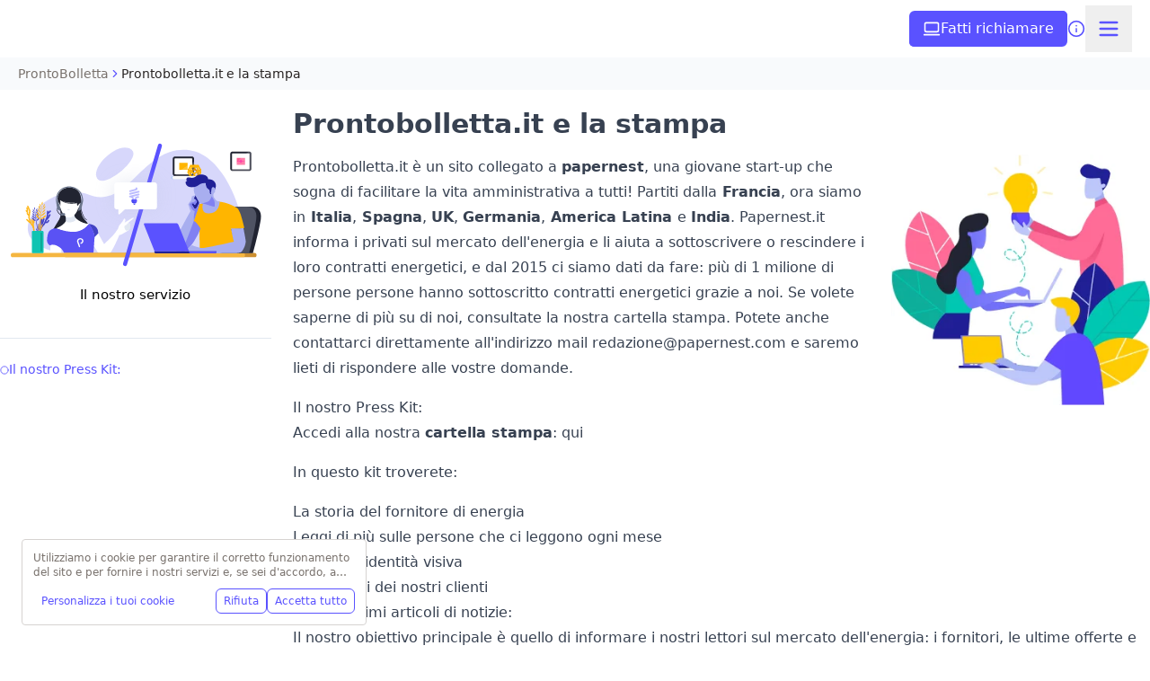

--- FILE ---
content_type: application/javascript; charset=utf-8
request_url: https://www.prontobolletta.it/_next/static/chunks/vendor-5d3a4761-1a9f81bdc6f8b604.js?dpl=dpl_FZzPDQr3eXBfVrw8oHMMZPWWjtmj
body_size: 1242
content:
try{!function(){var e="undefined"!=typeof window?window:"undefined"!=typeof global?global:"undefined"!=typeof globalThis?globalThis:"undefined"!=typeof self?self:{},s=(new e.Error).stack;s&&(e._sentryDebugIds=e._sentryDebugIds||{},e._sentryDebugIds[s]="3facf895-a631-4809-a6f3-03a5e5968e90",e._sentryDebugIdIdentifier="sentry-dbid-3facf895-a631-4809-a6f3-03a5e5968e90")}()}catch(e){}"use strict";(self.webpackChunk_N_E=self.webpackChunk_N_E||[]).push([[4193],{66247:(e,s,n)=>{n.d(s,{$2:()=>G.$2,$9:()=>eb.$9,$h:()=>t.$h,AJ:()=>z.AJ,Ar:()=>D.A,B5:()=>O.B,Bk:()=>L.Bk,Ck:()=>d.C,Cp:()=>o.Cp,Dj:()=>D.D,Dp:()=>o.Dp,Dx:()=>K.D,FW:()=>R.F,Gm:()=>ed.G,H:()=>ez.H,HG:()=>b.H,HW:()=>V.HW,IA:()=>eL.I,J0:()=>o.J0,J5:()=>o.J5,JD:()=>r.JD,K8:()=>T.K8,KU:()=>N.KU,KY:()=>j.rB,LO:()=>ee.LO,LU:()=>c.L,Lb:()=>eD.L,Ly:()=>M.Ly,Lz:()=>U.L,M1:()=>p.M1,M2:()=>es.M,M3:()=>A.M,MF:()=>y.M,N8:()=>z.N8,NA:()=>o.NA,NK:()=>t.NK,Nt:()=>eu.Nt,Ol:()=>o.Ol,Q:()=>o.Q,Q8:()=>i.Q8,QE:()=>C.Q,Q_:()=>G.Q_,Qb:()=>ea.Qb,Qh:()=>L.Qh,SA:()=>o.SA,SH:()=>k.S,Sq:()=>ei.Sq,Sx:()=>eu.Sx,V4:()=>p.V4,VN:()=>o.VN,Vv:()=>G.Vv,Wt:()=>o.Wt,X7:()=>S.X,Xl:()=>f.X,Xt:()=>m.X,Xv:()=>g.X,Y7:()=>p.Y7,Yj:()=>G.Yj,Z8:()=>v.Z,ZQ:()=>l.Z,Z_:()=>eh.Z,_H:()=>Z._,bX:()=>o.bX,bo:()=>Q.b,bw:()=>ef.b,c1:()=>ey.c,c9:()=>G.c9,cx:()=>o.cx,dT:()=>h.d,dY:()=>G.dY,e4:()=>ei.e4,eP:()=>ep.e,el:()=>E.e,et:()=>L.et,fQ:()=>eQ.f,gV:()=>o.gV,gp:()=>eD.g,h$:()=>ea.h$,h2:()=>eg.h,hb:()=>p.hb,iY:()=>X.i,i_:()=>r.i_,jR:()=>M.jR,jf:()=>x.jf,kF:()=>W.kF,ky:()=>o.ky,l$:()=>er.l,l7:()=>o.l7,lG:()=>G.lG,m6:()=>N.m6,mn:()=>P.m,ms:()=>ez.ms,nI:()=>W.nI,nO:()=>et.n,o:()=>o.o,o5:()=>N.o5,oO:()=>_.o,oc:()=>eg.o,pE:()=>ew.p,pL:()=>en.p,q0:()=>a.q,qd:()=>B,qp:()=>u.q,qv:()=>T.qv,r:()=>o.r,rB:()=>N.rB,rD:()=>I.r,rm:()=>N.rm,sB:()=>J.s,sC:()=>q.s,sL:()=>eN.s,sh:()=>f.X,sn:()=>w.s,sy:()=>r.sy,ti:()=>el.M,u:()=>T.u,uT:()=>r.uT,v4:()=>N.v4,vF:()=>$,vK:()=>ek.v,w5:()=>el.w,w7:()=>W.w7,wd:()=>o.wd,xO:()=>L.xO,y9:()=>H.y,yC:()=>Y.y,yi:()=>eo.y,yu:()=>F.y,z0:()=>ev.z,z9:()=>ec.z9,zP:()=>e_.zP,zQ:()=>L.zQ,zU:()=>L.zU});var d=n(75910),f=n(57957),t=n(78028),y=n(31246),r=n(69537),b=n(24460),l=n(57862),o=n(69287),i=n(25438),a=n(54275),u=n(58615),h=n(22769),p=n(70306),c=n(85541),Q=n(42919),_=n(78102),w=n(6659),D=n(61675),g=n(65872),k=n(48979),v=n(824),L=n(8171),N=n(30020),z=n(1037),X=n(20399),m=n(76569),q=n(84088),A=n(36263),I=n(3992),M=n(75638),$=n(2332),B=n(99054),C=n(705),H=n(25361),J=n(98852),K=n(94782),O=n(43648),S=n(78165),V=n(94708),Y=n(83645),j=n(1574),x=n(92134),F=n(87486),Z=n(98236),E=n(12182),G=n(58350),T=n(17878),U=n(95353),W=n(14827),P=n(67658),R=n(9467),ee=n(70665),es=n(63782),en=n(27697),ed=n(57340),ef=n(11813),et=n(54737),ey=n(93884),er=n(88169),eb=n(14351),el=n(25012),eo=n(42347),ei=n(61064),ea=n(91014),eu=n(29905),eh=n(3258),ep=n(12812),ec=n(21667),eQ=n(64872),e_=n(74633),ew=n(26311),eD=n(37434),eg=n(52186),ek=n(72652),ev=n(98384),eL=n(35767),eN=n(69e3),ez=n(36757)}}]);

--- FILE ---
content_type: application/javascript; charset=utf-8
request_url: https://www.prontobolletta.it/_next/static/chunks/heavy-deps-d929e15b-216d59e3498140ac.js?dpl=dpl_FZzPDQr3eXBfVrw8oHMMZPWWjtmj
body_size: 13356
content:
try{!function(){var t="undefined"!=typeof window?window:"undefined"!=typeof global?global:"undefined"!=typeof globalThis?globalThis:"undefined"!=typeof self?self:{},e=(new t.Error).stack;e&&(t._sentryDebugIds=t._sentryDebugIds||{},t._sentryDebugIds[e]="f436029e-fa77-4d43-9e45-a1927efa15e4",t._sentryDebugIdIdentifier="sentry-dbid-f436029e-fa77-4d43-9e45-a1927efa15e4")}()}catch(t){}"use strict";(self.webpackChunk_N_E=self.webpackChunk_N_E||[]).push([[5481],{3084:(t,e,i)=>{i.d(e,{Z:()=>x});var o=i(54568),s=i(7620),r=i(95971),n=i(44940),a=i(39070),l=i(30381),h=i(56964),u=i(46898),d=i(34004);let c=Symbol.for("motionComponentSymbol");var p=i(29097),m=i(42015),f=i(85176),y=i(69982),g=i(50280),v=i(31943);function x(t){var e,i;let{preloadedFeatures:x,createVisualElement:T,useRender:P,useVisualState:w,Component:D}=t;function S(t,e){var i;let c,x={...(0,s.useContext)(a.Q),...t,layoutId:function(t){let{layoutId:e}=t,i=(0,s.useContext)(r.L).id;return i&&void 0!==e?i+"-"+e:e}(t)},{isStatic:S}=x,j=(0,h.z)(t),R=w(t,S);if(!S&&u.B){(0,s.useContext)(n.Y).strict;let t=function(t){let{drag:e,layout:i}=d.B;if(!e&&!i)return{};let o={...e,...i};return{MeasureLayout:(null==e?void 0:e.isEnabled(t))||(null==i?void 0:i.isEnabled(t))?o.MeasureLayout:void 0,ProjectionNode:o.ProjectionNode}}(x);c=t.MeasureLayout,j.visualElement=function(t,e,i,o,r){var h,u;let{visualElement:d}=(0,s.useContext)(l.A),c=(0,s.useContext)(n.Y),x=(0,s.useContext)(m.t),T=(0,s.useContext)(a.Q).reducedMotion,P=(0,s.useRef)(null);o=o||c.renderer,!P.current&&o&&(P.current=o(t,{visualState:e,parent:d,props:i,presenceContext:x,blockInitialAnimation:!!x&&!1===x.initial,reducedMotionConfig:T}));let w=P.current,D=(0,s.useContext)(v.N);w&&!w.projection&&r&&("html"===w.type||"svg"===w.type)&&function(t,e,i,o){let{layoutId:s,layout:r,drag:n,dragConstraints:a,layoutScroll:l,layoutRoot:h}=e;t.projection=new i(t.latestValues,e["data-framer-portal-id"]?void 0:function t(e){if(e)return!1!==e.options.allowProjection?e.projection:t(e.parent)}(t.parent)),t.projection.setOptions({layoutId:s,layout:r,alwaysMeasureLayout:!!n||a&&(0,p.X)(a),visualElement:t,animationType:"string"==typeof r?r:"both",initialPromotionConfig:o,layoutScroll:l,layoutRoot:h})}(P.current,i,r,D);let S=(0,s.useRef)(!1);(0,s.useInsertionEffect)(()=>{w&&S.current&&w.update(i,x)});let j=i[y.n],R=(0,s.useRef)(!!j&&!(null==(h=window.MotionHandoffIsComplete)?void 0:h.call(window,j))&&(null==(u=window.MotionHasOptimisedAnimation)?void 0:u.call(window,j)));return(0,f.E)(()=>{w&&(S.current=!0,window.MotionIsMounted=!0,w.updateFeatures(),g.k.render(w.render),R.current&&w.animationState&&w.animationState.animateChanges())}),(0,s.useEffect)(()=>{w&&(!R.current&&w.animationState&&w.animationState.animateChanges(),R.current&&(queueMicrotask(()=>{var t;null==(t=window.MotionHandoffMarkAsComplete)||t.call(window,j)}),R.current=!1))}),w}(D,R,x,T,t.ProjectionNode)}return(0,o.jsxs)(l.A.Provider,{value:j,children:[c&&j.visualElement?(0,o.jsx)(c,{visualElement:j.visualElement,...x}):null,P(D,t,(i=j.visualElement,(0,s.useCallback)(t=>{t&&R.onMount&&R.onMount(t),i&&(t?i.mount(t):i.unmount()),e&&("function"==typeof e?e(t):(0,p.X)(e)&&(e.current=t))},[i])),R,S,j.visualElement)]})}x&&function(t){for(let e in t)d.B[e]={...d.B[e],...t[e]}}(x),S.displayName="motion.".concat("string"==typeof D?D:"create(".concat(null!=(i=null!=(e=D.displayName)?e:D.name)?i:"",")"));let j=(0,s.forwardRef)(S);return j[c]=D,j}},14731:(t,e,i)=>{i.d(e,{L:()=>n,m:()=>r});var o=i(42250),s=i(59925);function r(t,e){return(0,o.FY)((0,o.bS)(t.getBoundingClientRect(),e))}function n(t,e,i){let o=r(t,i),{scroll:n}=e;return n&&((0,s.Ql)(o.x,n.offset.x),(0,s.Ql)(o.y,n.offset.y)),o}},15176:(t,e,i)=>{i.d(e,{S:()=>s});let o=new Set(["animate","exit","variants","initial","style","values","variants","transition","transformTemplate","custom","inherit","onBeforeLayoutMeasure","onAnimationStart","onAnimationComplete","onUpdate","onDragStart","onDrag","onDragEnd","onMeasureDragConstraints","onDirectionLock","onDragTransitionEnd","_dragX","_dragY","onHoverStart","onHoverEnd","onViewportEnter","onViewportLeave","globalTapTarget","ignoreStrict","viewport"]);function s(t){return t.startsWith("while")||t.startsWith("drag")&&"draggable"!==t||t.startsWith("layout")||t.startsWith("onTap")||t.startsWith("onPan")||t.startsWith("onLayout")||o.has(t)}},16985:(t,e,i)=>{i.d(e,{W:()=>h});var o=i(94594),s=i(70521),r=i(33680);class n extends r.X{constructor(t){super(t),t.animationState||(t.animationState=(0,s.L)(t))}updateAnimationControlsSubscription(){let{animate:t}=this.node.getProps();(0,o.N)(t)&&(this.unmountControls=t.subscribe(this.node))}mount(){this.updateAnimationControlsSubscription()}update(){let{animate:t}=this.node.getProps(),{animate:e}=this.node.prevProps||{};t!==e&&this.updateAnimationControlsSubscription()}unmount(){var t;this.node.animationState.reset(),null==(t=this.unmountControls)||t.call(this)}}let a=0;class l extends r.X{constructor(){super(...arguments),this.id=a++}update(){if(!this.node.presenceContext)return;let{isPresent:t,onExitComplete:e}=this.node.presenceContext,{isPresent:i}=this.node.prevPresenceContext||{};if(!this.node.animationState||t===i)return;let o=this.node.animationState.setActive("exit",!t);e&&!t&&o.then(()=>e(this.id))}mount(){let{register:t}=this.node.presenceContext||{};t&&(this.unmount=t(this.id))}unmount(){}}let h={animation:{Feature:n},exit:{Feature:l}}},33680:(t,e,i)=>{i.d(e,{X:()=>o});class o{constructor(t){this.isMounted=!1,this.node=t}update(){}}},34004:(t,e,i)=>{i.d(e,{B:()=>s});let o={animation:["animate","variants","whileHover","whileTap","exit","whileInView","whileFocus","whileDrag"],exit:["exit"],drag:["drag","dragControls"],focus:["whileFocus"],hover:["whileHover","onHoverStart","onHoverEnd"],tap:["whileTap","onTap","onTapStart","onTapCancel"],pan:["onPan","onPanStart","onPanSessionStart","onPanEnd"],inView:["whileInView","onViewportEnter","onViewportLeave"],layout:["layout","layoutId"]},s={};for(let t in o)s[t]={isEnabled:e=>o[t].some(t=>!!e[t])}},42250:(t,e,i)=>{function o({top:t,left:e,right:i,bottom:o}){return{x:{min:e,max:i},y:{min:t,max:o}}}function s({x:t,y:e}){return{top:e.min,right:t.max,bottom:e.max,left:t.min}}function r(t,e){if(!e)return t;let i=e({x:t.left,y:t.top}),o=e({x:t.right,y:t.bottom});return{top:i.y,left:i.x,bottom:o.y,right:o.x}}i.d(e,{FY:()=>o,bS:()=>r,pA:()=>s})},45150:(t,e,i)=>{i.d(e,{$:()=>a});var o=i(21470),s=i(14186),r=i(70516),n=i(67285);let a={pan:{Feature:s.f},drag:{Feature:o.w,ProjectionNode:n.P,MeasureLayout:r.$}}},48476:(t,e,i)=>{i.d(e,{n:()=>p});var o=i(86520),s=i(59606),r=i(83387),n=i(33680);let a=new WeakMap,l=new WeakMap,h=t=>{let e=a.get(t.target);e&&e(t)},u=t=>{t.forEach(h)},d={some:0,all:1};class c extends n.X{constructor(){super(...arguments),this.hasEnteredView=!1,this.isInView=!1}startObserver(){this.unmount();let{viewport:t={}}=this.node.getProps(),{root:e,margin:i,amount:o="some",once:s}=t,r={root:e?e.current:void 0,rootMargin:i,threshold:"number"==typeof o?o:d[o]},n=t=>{let{isIntersecting:e}=t;if(this.isInView===e||(this.isInView=e,s&&!e&&this.hasEnteredView))return;e&&(this.hasEnteredView=!0),this.node.animationState&&this.node.animationState.setActive("whileInView",e);let{onViewportEnter:i,onViewportLeave:o}=this.node.getProps(),r=e?i:o;r&&r(t)};var h=this.node.current;let c=function({root:t,...e}){let i=t||document;l.has(i)||l.set(i,{});let o=l.get(i),s=JSON.stringify(e);return o[s]||(o[s]=new IntersectionObserver(u,{root:t,...e})),o[s]}(r);return a.set(h,n),c.observe(h),()=>{a.delete(h),c.unobserve(h)}}mount(){this.startObserver()}update(){if("undefined"==typeof IntersectionObserver)return;let{props:t,prevProps:e}=this.node;["amount","margin","root"].some(function({viewport:t={}},{viewport:e={}}={}){return i=>t[i]!==e[i]}(t,e))&&this.startObserver()}unmount(){}}let p={inView:{Feature:c},tap:{Feature:r.H},focus:{Feature:s.c},hover:{Feature:o.e}}},51086:(t,e,i)=>{i.d(e,{CQ:()=>s,HQ:()=>r,N:()=>h,jA:()=>d,vb:()=>a});var o=i(45855);function s(t){return t.max-t.min}function r(t,e,i){return Math.abs(t-e)<=i}function n(t,e,i,r=.5){t.origin=r,t.originPoint=(0,o.k)(e.min,e.max,t.origin),t.scale=s(i)/s(e),t.translate=(0,o.k)(i.min,i.max,t.origin)-t.originPoint,(t.scale>=.9999&&t.scale<=1.0001||isNaN(t.scale))&&(t.scale=1),(t.translate>=-.01&&t.translate<=.01||isNaN(t.translate))&&(t.translate=0)}function a(t,e,i,o){n(t.x,e.x,i.x,o?o.originX:void 0),n(t.y,e.y,i.y,o?o.originY:void 0)}function l(t,e,i){t.min=i.min+e.min,t.max=t.min+s(e)}function h(t,e,i){l(t.x,e.x,i.x),l(t.y,e.y,i.y)}function u(t,e,i){t.min=e.min-i.min,t.max=t.min+s(e)}function d(t,e,i){u(t.x,e.x,i.x),u(t.y,e.y,i.y)}},59925:(t,e,i)=>{i.d(e,{OU:()=>h,Ql:()=>u,Ww:()=>c,hq:()=>r,o4:()=>l});var o=i(45855),s=i(67152);function r(t,e,i){return i+e*(t-i)}function n(t,e,i,o,s){return void 0!==s&&(t=o+s*(t-o)),o+i*(t-o)+e}function a(t,e=0,i=1,o,s){t.min=n(t.min,e,i,o,s),t.max=n(t.max,e,i,o,s)}function l(t,{x:e,y:i}){a(t.x,e.translate,e.scale,e.originPoint),a(t.y,i.translate,i.scale,i.originPoint)}function h(t,e,i,o=!1){let r,n,a=i.length;if(a){e.x=e.y=1;for(let h=0;h<a;h++){n=(r=i[h]).projectionDelta;let{visualElement:a}=r.options;(!a||!a.props.style||"contents"!==a.props.style.display)&&(o&&r.options.layoutScroll&&r.scroll&&r!==r.root&&c(t,{x:-r.scroll.offset.x,y:-r.scroll.offset.y}),n&&(e.x*=n.x.scale,e.y*=n.y.scale,l(t,n)),o&&(0,s.HD)(r.latestValues)&&c(t,r.latestValues))}e.x<1.0000000000001&&e.x>.999999999999&&(e.x=1),e.y<1.0000000000001&&e.y>.999999999999&&(e.y=1)}}function u(t,e){t.min=t.min+e,t.max=t.max+e}function d(t,e,i,s,r=.5){let n=(0,o.k)(t.min,t.max,r);a(t,e,i,n,s)}function c(t,e){d(t.x,e.x,e.scaleX,e.scale,e.originX),d(t.y,e.y,e.scaleY,e.scale,e.originY)}},60865:(t,e,i)=>{i.d(e,{T:()=>d});var o=i(7620),s=i(94594),r=i(30381),n=i(42015),a=i(67527),l=i(76405),h=i(23847),u=i(87200);let d=t=>(e,i)=>{let d=(0,o.useContext)(r.A),c=(0,o.useContext)(n.t),p=()=>(function({scrapeMotionValuesFromProps:t,createRenderState:e,onUpdate:i},o,r,n){let h={latestValues:function(t,e,i,o){let r={},n=o(t,{});for(let t in n)r[t]=(0,u.u)(n[t]);let{initial:h,animate:d}=t,c=(0,a.e)(t),p=(0,a.O)(t);e&&p&&!c&&!1!==t.inherit&&(void 0===h&&(h=e.initial),void 0===d&&(d=e.animate));let m=!!i&&!1===i.initial,f=(m=m||!1===h)?d:h;if(f&&"boolean"!=typeof f&&!(0,s.N)(f)){let e=Array.isArray(f)?f:[f];for(let i=0;i<e.length;i++){let o=(0,l.a)(t,e[i]);if(o){let{transitionEnd:t,transition:e,...i}=o;for(let t in i){let e=i[t];if(Array.isArray(e)){let t=m?e.length-1:0;e=e[t]}null!==e&&(r[t]=e)}for(let e in t)r[e]=t[e]}}}return r}(o,r,n,t),renderState:e()};return i&&(h.onMount=t=>i({props:o,current:t,...h}),h.onUpdate=t=>i(t)),h})(t,e,d,c);return i?p():(0,h.M)(p)}},67152:(t,e,i)=>{function o(t){return void 0===t||1===t}function s({scale:t,scaleX:e,scaleY:i}){return!o(t)||!o(e)||!o(i)}function r(t){return s(t)||n(t)||t.z||t.rotate||t.rotateX||t.rotateY||t.skewX||t.skewY}function n(t){var e,i;return(e=t.x)&&"0%"!==e||(i=t.y)&&"0%"!==i}i.d(e,{HD:()=>r,vF:()=>n,vk:()=>s})},67285:(t,e,i)=>{i.d(e,{P:()=>tC});var o=i(34316),s=i(97037),r=i(88118),n=i(63432),a=i(43060),l=i(50280),h=i(39810),u=i(74983),d=i(62396),c=i(7112),p=i(43172),m=i(45855),f=i(64844),y=i(87200),g=i(85696),v=i(16732),x=i(48201);let T=["TopLeft","TopRight","BottomLeft","BottomRight"],P=T.length,w=t=>"string"==typeof t?parseFloat(t):t,D=t=>"number"==typeof t||x.px.test(t);function S(t,e){return void 0!==t[e]?t[e]:t.borderRadius}let j=A(0,.5,v.yT),R=A(.5,.95,s.l);function A(t,e,i){return o=>o<t?0:o>e?1:i((0,g.q)(t,e,o))}function b(t,e){t.min=e.min,t.max=e.max}function k(t,e){b(t.x,e.x),b(t.y,e.y)}function C(t,e){t.translate=e.translate,t.scale=e.scale,t.originPoint=e.originPoint,t.origin=e.origin}var L=i(59925),E=i(51086);function B(t,e,i,o,s){return t-=e,t=(0,L.hq)(t,1/i,o),void 0!==s&&(t=(0,L.hq)(t,1/s,o)),t}function V(t,e,[i,o,s],r,n){!function(t,e=0,i=1,o=.5,s,r=t,n=t){if(x.KN.test(e)&&(e=parseFloat(e),e=(0,m.k)(n.min,n.max,e/100)-n.min),"number"!=typeof e)return;let a=(0,m.k)(r.min,r.max,o);t===r&&(a-=e),t.min=B(t.min,e,i,a,s),t.max=B(t.max,e,i,a,s)}(t,e[i],e[o],e[s],e.scale,r,n)}let U=["x","scaleX","originX"],F=["y","scaleY","originY"];function M(t,e,i,o){V(t.x,e,U,i?i.x:void 0,o?o.x:void 0),V(t.y,e,F,i?i.y:void 0,o?o.y:void 0)}var O=i(78912);function N(t){return 0===t.translate&&1===t.scale}function I(t){return N(t.x)&&N(t.y)}function H(t,e){return t.min===e.min&&t.max===e.max}function $(t,e){return Math.round(t.min)===Math.round(e.min)&&Math.round(t.max)===Math.round(e.max)}function W(t,e){return $(t.x,e.x)&&$(t.y,e.y)}function X(t){return(0,E.CQ)(t.x)/(0,E.CQ)(t.y)}function z(t,e){return t.translate===e.translate&&t.scale===e.scale&&t.originPoint===e.originPoint}var Q=i(87946);class Y{constructor(){this.members=[]}add(t){(0,Q.Kq)(this.members,t),t.scheduleRender()}remove(t){if((0,Q.Ai)(this.members,t),t===this.prevLead&&(this.prevLead=void 0),t===this.lead){let t=this.members[this.members.length-1];t&&this.promote(t)}}relegate(t){let e,i=this.members.findIndex(e=>t===e);if(0===i)return!1;for(let t=i;t>=0;t--){let i=this.members[t];if(!1!==i.isPresent){e=i;break}}return!!e&&(this.promote(e),!0)}promote(t,e){let i=this.lead;if(t!==i&&(this.prevLead=i,this.lead=t,t.show(),i)){i.instance&&i.scheduleRender(),t.scheduleRender(),t.resumeFrom=i,e&&(t.resumeFrom.preserveOpacity=!0),i.snapshot&&(t.snapshot=i.snapshot,t.snapshot.latestValues=i.animationValues||i.latestValues),t.root&&t.root.isUpdating&&(t.isLayoutDirty=!0);let{crossfade:o}=t.options;!1===o&&i.hide()}}exitAnimationComplete(){this.members.forEach(t=>{let{options:e,resumingFrom:i}=t;e.onExitComplete&&e.onExitComplete(),i&&i.options.onExitComplete&&i.options.onExitComplete()})}scheduleRender(){this.members.forEach(t=>{t.instance&&t.scheduleRender(!1)})}removeLeadSnapshot(){this.lead&&this.lead.snapshot&&(this.lead.snapshot=void 0)}}var G=i(73227),_=i(94516),q=i(67152),K=i(98599);let Z={type:"projectionFrame",totalNodes:0,resolvedTargetDeltas:0,recalculatedProjection:0},J="undefined"!=typeof window&&void 0!==window.MotionDebug,tt=["","X","Y","Z"],te={visibility:"hidden"},ti=0;function to(t,e,i,o){let{latestValues:s}=e;s[t]&&(i[t]=s[t],e.setStaticValue(t,0),o&&(o[t]=0))}function ts({attachResizeListener:t,defaultParent:e,measureScroll:i,checkIsScrollRoot:s,resetTransform:g}){return class{constructor(t={},i=null==e?void 0:e()){this.id=ti++,this.animationId=0,this.children=new Set,this.options={},this.isTreeAnimating=!1,this.isAnimationBlocked=!1,this.isLayoutDirty=!1,this.isProjectionDirty=!1,this.isSharedProjectionDirty=!1,this.isTransformDirty=!1,this.updateManuallyBlocked=!1,this.updateBlockedByResize=!1,this.isUpdating=!1,this.isSVG=!1,this.needsReset=!1,this.shouldResetTransform=!1,this.hasCheckedOptimisedAppear=!1,this.treeScale={x:1,y:1},this.eventHandlers=new Map,this.hasTreeAnimated=!1,this.updateScheduled=!1,this.scheduleUpdate=()=>this.update(),this.projectionUpdateScheduled=!1,this.checkUpdateFailed=()=>{this.isUpdating&&(this.isUpdating=!1,this.clearAllSnapshots())},this.updateProjection=()=>{this.projectionUpdateScheduled=!1,J&&(Z.totalNodes=Z.resolvedTargetDeltas=Z.recalculatedProjection=0),this.nodes.forEach(ta),this.nodes.forEach(tm),this.nodes.forEach(tf),this.nodes.forEach(tl),J&&window.MotionDebug.record(Z)},this.resolvedRelativeTargetAt=0,this.hasProjected=!1,this.isVisible=!0,this.animationProgress=0,this.sharedNodes=new Map,this.latestValues=t,this.root=i?i.root||i:this,this.path=i?[...i.path,i]:[],this.parent=i,this.depth=i?i.depth+1:0;for(let t=0;t<this.path.length;t++)this.path[t].shouldResetTransform=!0;this.root===this&&(this.nodes=new d.Y)}addEventListener(t,e){return this.eventHandlers.has(t)||this.eventHandlers.set(t,new f.v),this.eventHandlers.get(t).add(e)}notifyListeners(t,...e){let i=this.eventHandlers.get(t);i&&i.notify(...e)}hasListeners(t){return this.eventHandlers.has(t)}mount(e,i=this.root.hasTreeAnimated){if(this.instance)return;this.isSVG=(0,u.x)(e),this.instance=e;let{layoutId:s,layout:r,visualElement:n}=this.options;if(n&&!n.current&&n.mount(e),this.root.nodes.add(this),this.parent&&this.parent.children.add(this),i&&(r||s)&&(this.isLayoutDirty=!0),t){let i,o=()=>this.root.updateBlockedByResize=!1;t(e,()=>{this.root.updateBlockedByResize=!0,i&&i(),i=(0,p.c)(o,250),K.w.hasAnimatedSinceResize&&(K.w.hasAnimatedSinceResize=!1,this.nodes.forEach(tp))})}s&&this.root.registerSharedNode(s,this),!1!==this.options.animate&&n&&(s||r)&&this.addEventListener("didUpdate",({delta:t,hasLayoutChanged:e,hasRelativeLayoutChanged:i,layout:s})=>{if(this.isTreeAnimationBlocked()){this.target=void 0,this.relativeTarget=void 0;return}let r=this.options.transition||n.getDefaultTransition()||tP,{onLayoutAnimationStart:a,onLayoutAnimationComplete:l}=n.getProps(),h=!this.targetLayout||!W(this.targetLayout,s),u=!e&&i;if(this.options.layoutRoot||this.resumeFrom&&this.resumeFrom.instance||u||e&&(h||!this.currentAnimation)){this.resumeFrom&&(this.resumingFrom=this.resumeFrom,this.resumingFrom.resumingFrom=void 0),this.setAnimationOrigin(t,u);let e={...(0,o.rU)(r,"layout"),onPlay:a,onComplete:l};(n.shouldReduceMotion||this.options.layoutRoot)&&(e.delay=0,e.type=!1),this.startAnimation(e)}else e||tp(this),this.isLead()&&this.options.onExitComplete&&this.options.onExitComplete();this.targetLayout=s})}unmount(){this.options.layoutId&&this.willUpdate(),this.root.nodes.remove(this);let t=this.getStack();t&&t.remove(this),this.parent&&this.parent.children.delete(this),this.instance=void 0,(0,a.WG)(this.updateProjection)}blockUpdate(){this.updateManuallyBlocked=!0}unblockUpdate(){this.updateManuallyBlocked=!1}isUpdateBlocked(){return this.updateManuallyBlocked||this.updateBlockedByResize}isTreeAnimationBlocked(){return this.isAnimationBlocked||this.parent&&this.parent.isTreeAnimationBlocked()||!1}startUpdate(){!this.isUpdateBlocked()&&(this.isUpdating=!0,this.nodes&&this.nodes.forEach(ty),this.animationId++)}getTransformTemplate(){let{visualElement:t}=this.options;return t&&t.getProps().transformTemplate}willUpdate(t=!0){if(this.root.hasTreeAnimated=!0,this.root.isUpdateBlocked()){this.options.onExitComplete&&this.options.onExitComplete();return}if(window.MotionCancelOptimisedAnimation&&!this.hasCheckedOptimisedAppear&&function t(e){if(e.hasCheckedOptimisedAppear=!0,e.root===e)return;let{visualElement:i}=e.options;if(!i)return;let o=(0,n.P)(i);if(window.MotionHasOptimisedAnimation(o,"transform")){let{layout:t,layoutId:i}=e.options;window.MotionCancelOptimisedAnimation(o,"transform",a.Gt,!(t||i))}let{parent:s}=e;s&&!s.hasCheckedOptimisedAppear&&t(s)}(this),this.root.isUpdating||this.root.startUpdate(),this.isLayoutDirty)return;this.isLayoutDirty=!0;for(let t=0;t<this.path.length;t++){let e=this.path[t];e.shouldResetTransform=!0,e.updateScroll("snapshot"),e.options.layoutRoot&&e.willUpdate(!1)}let{layoutId:e,layout:i}=this.options;if(void 0===e&&!i)return;let o=this.getTransformTemplate();this.prevTransformTemplateValue=o?o(this.latestValues,""):void 0,this.updateSnapshot(),t&&this.notifyListeners("willUpdate")}update(){if(this.updateScheduled=!1,this.isUpdateBlocked()){this.unblockUpdate(),this.clearAllSnapshots(),this.nodes.forEach(tu);return}this.isUpdating||this.nodes.forEach(td),this.isUpdating=!1,this.nodes.forEach(tc),this.nodes.forEach(tr),this.nodes.forEach(tn),this.clearAllSnapshots();let t=h.k.now();a.uv.delta=(0,c.q)(0,1e3/60,t-a.uv.timestamp),a.uv.timestamp=t,a.uv.isProcessing=!0,a.PP.update.process(a.uv),a.PP.preRender.process(a.uv),a.PP.render.process(a.uv),a.uv.isProcessing=!1}didUpdate(){this.updateScheduled||(this.updateScheduled=!0,l.k.read(this.scheduleUpdate))}clearAllSnapshots(){this.nodes.forEach(th),this.sharedNodes.forEach(tg)}scheduleUpdateProjection(){this.projectionUpdateScheduled||(this.projectionUpdateScheduled=!0,a.Gt.preRender(this.updateProjection,!1,!0))}scheduleCheckAfterUnmount(){a.Gt.postRender(()=>{this.isLayoutDirty?this.root.didUpdate():this.root.checkUpdateFailed()})}updateSnapshot(){!this.snapshot&&this.instance&&(this.snapshot=this.measure())}updateLayout(){if(!this.instance||(this.updateScroll(),!(this.options.alwaysMeasureLayout&&this.isLead())&&!this.isLayoutDirty))return;if(this.resumeFrom&&!this.resumeFrom.instance)for(let t=0;t<this.path.length;t++)this.path[t].updateScroll();let t=this.layout;this.layout=this.measure(!1),this.layoutCorrected=(0,O.ge)(),this.isLayoutDirty=!1,this.projectionDelta=void 0,this.notifyListeners("measure",this.layout.layoutBox);let{visualElement:e}=this.options;e&&e.notify("LayoutMeasure",this.layout.layoutBox,t?t.layoutBox:void 0)}updateScroll(t="measure"){let e=!!(this.options.layoutScroll&&this.instance);if(this.scroll&&this.scroll.animationId===this.root.animationId&&this.scroll.phase===t&&(e=!1),e){let e=s(this.instance);this.scroll={animationId:this.root.animationId,phase:t,isRoot:e,offset:i(this.instance),wasRoot:this.scroll?this.scroll.isRoot:e}}}resetTransform(){if(!g)return;let t=this.isLayoutDirty||this.shouldResetTransform||this.options.alwaysMeasureLayout,e=this.projectionDelta&&!I(this.projectionDelta),i=this.getTransformTemplate(),o=i?i(this.latestValues,""):void 0,s=o!==this.prevTransformTemplateValue;t&&(e||(0,q.HD)(this.latestValues)||s)&&(g(this.instance,o),this.shouldResetTransform=!1,this.scheduleRender())}measure(t=!0){var e;let i=this.measurePageBox(),o=this.removeElementScroll(i);return t&&(o=this.removeTransform(o)),tS((e=o).x),tS(e.y),{animationId:this.root.animationId,measuredBox:i,layoutBox:o,latestValues:{},source:this.id}}measurePageBox(){var t;let{visualElement:e}=this.options;if(!e)return(0,O.ge)();let i=e.measureViewportBox();if(!((null==(t=this.scroll)?void 0:t.wasRoot)||this.path.some(tR))){let{scroll:t}=this.root;t&&((0,L.Ql)(i.x,t.offset.x),(0,L.Ql)(i.y,t.offset.y))}return i}removeElementScroll(t){var e;let i=(0,O.ge)();if(k(i,t),null==(e=this.scroll)?void 0:e.wasRoot)return i;for(let e=0;e<this.path.length;e++){let o=this.path[e],{scroll:s,options:r}=o;o!==this.root&&s&&r.layoutScroll&&(s.wasRoot&&k(i,t),(0,L.Ql)(i.x,s.offset.x),(0,L.Ql)(i.y,s.offset.y))}return i}applyTransform(t,e=!1){let i=(0,O.ge)();k(i,t);for(let t=0;t<this.path.length;t++){let o=this.path[t];!e&&o.options.layoutScroll&&o.scroll&&o!==o.root&&(0,L.Ww)(i,{x:-o.scroll.offset.x,y:-o.scroll.offset.y}),(0,q.HD)(o.latestValues)&&(0,L.Ww)(i,o.latestValues)}return(0,q.HD)(this.latestValues)&&(0,L.Ww)(i,this.latestValues),i}removeTransform(t){let e=(0,O.ge)();k(e,t);for(let t=0;t<this.path.length;t++){let i=this.path[t];if(!i.instance||!(0,q.HD)(i.latestValues))continue;(0,q.vk)(i.latestValues)&&i.updateSnapshot();let o=(0,O.ge)();k(o,i.measurePageBox()),M(e,i.latestValues,i.snapshot?i.snapshot.layoutBox:void 0,o)}return(0,q.HD)(this.latestValues)&&M(e,this.latestValues),e}setTargetDelta(t){this.targetDelta=t,this.root.scheduleUpdateProjection(),this.isProjectionDirty=!0}setOptions(t){this.options={...this.options,...t,crossfade:void 0===t.crossfade||t.crossfade}}clearMeasurements(){this.scroll=void 0,this.layout=void 0,this.snapshot=void 0,this.prevTransformTemplateValue=void 0,this.targetDelta=void 0,this.target=void 0,this.isLayoutDirty=!1}forceRelativeParentToResolveTarget(){this.relativeParent&&this.relativeParent.resolvedRelativeTargetAt!==a.uv.timestamp&&this.relativeParent.resolveTargetDelta(!0)}resolveTargetDelta(t=!1){var e;let i=this.getLead();this.isProjectionDirty||(this.isProjectionDirty=i.isProjectionDirty),this.isTransformDirty||(this.isTransformDirty=i.isTransformDirty),this.isSharedProjectionDirty||(this.isSharedProjectionDirty=i.isSharedProjectionDirty);let o=!!this.resumingFrom||this!==i;if(!(t||o&&this.isSharedProjectionDirty||this.isProjectionDirty||(null==(e=this.parent)?void 0:e.isProjectionDirty)||this.attemptToResolveRelativeTarget||this.root.updateBlockedByResize))return;let{layout:s,layoutId:r}=this.options;if(this.layout&&(s||r)){if(this.resolvedRelativeTargetAt=a.uv.timestamp,!this.targetDelta&&!this.relativeTarget){let t=this.getClosestProjectingParent();t&&t.layout&&1!==this.animationProgress?(this.relativeParent=t,this.forceRelativeParentToResolveTarget(),this.relativeTarget=(0,O.ge)(),this.relativeTargetOrigin=(0,O.ge)(),(0,E.jA)(this.relativeTargetOrigin,this.layout.layoutBox,t.layout.layoutBox),k(this.relativeTarget,this.relativeTargetOrigin)):this.relativeParent=this.relativeTarget=void 0}if(this.relativeTarget||this.targetDelta){if(this.target||(this.target=(0,O.ge)(),this.targetWithTransforms=(0,O.ge)()),this.relativeTarget&&this.relativeTargetOrigin&&this.relativeParent&&this.relativeParent.target?(this.forceRelativeParentToResolveTarget(),(0,E.N)(this.target,this.relativeTarget,this.relativeParent.target)):this.targetDelta?(this.resumingFrom?this.target=this.applyTransform(this.layout.layoutBox):k(this.target,this.layout.layoutBox),(0,L.o4)(this.target,this.targetDelta)):k(this.target,this.layout.layoutBox),this.attemptToResolveRelativeTarget){this.attemptToResolveRelativeTarget=!1;let t=this.getClosestProjectingParent();t&&!!t.resumingFrom==!!this.resumingFrom&&!t.options.layoutScroll&&t.target&&1!==this.animationProgress?(this.relativeParent=t,this.forceRelativeParentToResolveTarget(),this.relativeTarget=(0,O.ge)(),this.relativeTargetOrigin=(0,O.ge)(),(0,E.jA)(this.relativeTargetOrigin,this.target,t.target),k(this.relativeTarget,this.relativeTargetOrigin)):this.relativeParent=this.relativeTarget=void 0}J&&Z.resolvedTargetDeltas++}}}getClosestProjectingParent(){if(!(!this.parent||(0,q.vk)(this.parent.latestValues)||(0,q.vF)(this.parent.latestValues)))if(this.parent.isProjecting())return this.parent;else return this.parent.getClosestProjectingParent()}isProjecting(){return!!((this.relativeTarget||this.targetDelta||this.options.layoutRoot)&&this.layout)}calcProjection(){var t;let e=this.getLead(),i=!!this.resumingFrom||this!==e,o=!0;if((this.isProjectionDirty||(null==(t=this.parent)?void 0:t.isProjectionDirty))&&(o=!1),i&&(this.isSharedProjectionDirty||this.isTransformDirty)&&(o=!1),this.resolvedRelativeTargetAt===a.uv.timestamp&&(o=!1),o)return;let{layout:s,layoutId:r}=this.options;if(this.isTreeAnimating=!!(this.parent&&this.parent.isTreeAnimating||this.currentAnimation||this.pendingAnimation),this.isTreeAnimating||(this.targetDelta=this.relativeTarget=void 0),!this.layout||!(s||r))return;k(this.layoutCorrected,this.layout.layoutBox);let n=this.treeScale.x,l=this.treeScale.y;(0,L.OU)(this.layoutCorrected,this.treeScale,this.path,i),e.layout&&!e.target&&(1!==this.treeScale.x||1!==this.treeScale.y)&&(e.target=e.layout.layoutBox,e.targetWithTransforms=(0,O.ge)());let{target:h}=e;if(!h){this.prevProjectionDelta&&(this.createProjectionDeltas(),this.scheduleRender());return}this.projectionDelta&&this.prevProjectionDelta?(C(this.prevProjectionDelta.x,this.projectionDelta.x),C(this.prevProjectionDelta.y,this.projectionDelta.y)):this.createProjectionDeltas(),(0,E.vb)(this.projectionDelta,this.layoutCorrected,h,this.latestValues),this.treeScale.x===n&&this.treeScale.y===l&&z(this.projectionDelta.x,this.prevProjectionDelta.x)&&z(this.projectionDelta.y,this.prevProjectionDelta.y)||(this.hasProjected=!0,this.scheduleRender(),this.notifyListeners("projectionUpdate",h)),J&&Z.recalculatedProjection++}hide(){this.isVisible=!1}show(){this.isVisible=!0}scheduleRender(t=!0){var e;if(null==(e=this.options.visualElement)||e.scheduleRender(),t){let t=this.getStack();t&&t.scheduleRender()}this.resumingFrom&&!this.resumingFrom.instance&&(this.resumingFrom=void 0)}createProjectionDeltas(){this.prevProjectionDelta=(0,O.xU)(),this.projectionDelta=(0,O.xU)(),this.projectionDeltaWithTransform=(0,O.xU)()}setAnimationOrigin(t,e=!1){let i,o=this.snapshot,s=o?o.latestValues:{},r={...this.latestValues},n=(0,O.xU)();this.relativeParent&&this.relativeParent.options.layoutRoot||(this.relativeTarget=this.relativeTargetOrigin=void 0),this.attemptToResolveRelativeTarget=!e;let a=(0,O.ge)(),l=(o?o.source:void 0)!==(this.layout?this.layout.source:void 0),h=this.getStack(),u=!h||h.members.length<=1,d=!!(l&&!u&&!0===this.options.crossfade&&!this.path.some(tT));this.animationProgress=0,this.mixTargetDelta=e=>{let o=e/1e3;if(tv(n.x,t.x,o),tv(n.y,t.y,o),this.setTargetDelta(n),this.relativeTarget&&this.relativeTargetOrigin&&this.layout&&this.relativeParent&&this.relativeParent.layout){var h,c,p,f,y,g;(0,E.jA)(a,this.layout.layoutBox,this.relativeParent.layout.layoutBox),p=this.relativeTarget,f=this.relativeTargetOrigin,y=a,g=o,tx(p.x,f.x,y.x,g),tx(p.y,f.y,y.y,g),i&&(h=this.relativeTarget,c=i,H(h.x,c.x)&&H(h.y,c.y))&&(this.isProjectionDirty=!1),i||(i=(0,O.ge)()),k(i,this.relativeTarget)}l&&(this.animationValues=r,function(t,e,i,o,s,r){s?(t.opacity=(0,m.k)(0,void 0!==i.opacity?i.opacity:1,j(o)),t.opacityExit=(0,m.k)(void 0!==e.opacity?e.opacity:1,0,R(o))):r&&(t.opacity=(0,m.k)(void 0!==e.opacity?e.opacity:1,void 0!==i.opacity?i.opacity:1,o));for(let s=0;s<P;s++){let r=`border${T[s]}Radius`,n=S(e,r),a=S(i,r);(void 0!==n||void 0!==a)&&(n||(n=0),a||(a=0),0===n||0===a||D(n)===D(a)?(t[r]=Math.max((0,m.k)(w(n),w(a),o),0),(x.KN.test(a)||x.KN.test(n))&&(t[r]+="%")):t[r]=a)}(e.rotate||i.rotate)&&(t.rotate=(0,m.k)(e.rotate||0,i.rotate||0,o))}(r,s,this.latestValues,o,d,u)),this.root.scheduleUpdateProjection(),this.scheduleRender(),this.animationProgress=o},this.mixTargetDelta(1e3*!!this.options.layoutRoot)}startAnimation(t){this.notifyListeners("animationStart"),this.currentAnimation&&this.currentAnimation.stop(),this.resumingFrom&&this.resumingFrom.currentAnimation&&this.resumingFrom.currentAnimation.stop(),this.pendingAnimation&&((0,a.WG)(this.pendingAnimation),this.pendingAnimation=void 0),this.pendingAnimation=a.Gt.update(()=>{K.w.hasAnimatedSinceResize=!0,this.currentAnimation=(0,r.z)(0,1e3,{...t,onUpdate:e=>{this.mixTargetDelta(e),t.onUpdate&&t.onUpdate(e)},onComplete:()=>{t.onComplete&&t.onComplete(),this.completeAnimation()}}),this.resumingFrom&&(this.resumingFrom.currentAnimation=this.currentAnimation),this.pendingAnimation=void 0})}completeAnimation(){this.resumingFrom&&(this.resumingFrom.currentAnimation=void 0,this.resumingFrom.preserveOpacity=void 0);let t=this.getStack();t&&t.exitAnimationComplete(),this.resumingFrom=this.currentAnimation=this.animationValues=void 0,this.notifyListeners("animationComplete")}finishAnimation(){this.currentAnimation&&(this.mixTargetDelta&&this.mixTargetDelta(1e3),this.currentAnimation.stop()),this.completeAnimation()}applyTransformsToTarget(){let t=this.getLead(),{targetWithTransforms:e,target:i,layout:o,latestValues:s}=t;if(e&&i&&o){if(this!==t&&this.layout&&o&&tj(this.options.animationType,this.layout.layoutBox,o.layoutBox)){i=this.target||(0,O.ge)();let e=(0,E.CQ)(this.layout.layoutBox.x);i.x.min=t.target.x.min,i.x.max=i.x.min+e;let o=(0,E.CQ)(this.layout.layoutBox.y);i.y.min=t.target.y.min,i.y.max=i.y.min+o}k(e,i),(0,L.Ww)(e,s),(0,E.vb)(this.projectionDeltaWithTransform,this.layoutCorrected,e,s)}}registerSharedNode(t,e){this.sharedNodes.has(t)||this.sharedNodes.set(t,new Y),this.sharedNodes.get(t).add(e);let i=e.options.initialPromotionConfig;e.promote({transition:i?i.transition:void 0,preserveFollowOpacity:i&&i.shouldPreserveFollowOpacity?i.shouldPreserveFollowOpacity(e):void 0})}isLead(){let t=this.getStack();return!t||t.lead===this}getLead(){var t;let{layoutId:e}=this.options;return e&&(null==(t=this.getStack())?void 0:t.lead)||this}getPrevLead(){var t;let{layoutId:e}=this.options;return e?null==(t=this.getStack())?void 0:t.prevLead:void 0}getStack(){let{layoutId:t}=this.options;if(t)return this.root.sharedNodes.get(t)}promote({needsReset:t,transition:e,preserveFollowOpacity:i}={}){let o=this.getStack();o&&o.promote(this,i),t&&(this.projectionDelta=void 0,this.needsReset=!0),e&&this.setOptions({transition:e})}relegate(){let t=this.getStack();return!!t&&t.relegate(this)}resetSkewAndRotation(){let{visualElement:t}=this.options;if(!t)return;let e=!1,{latestValues:i}=t;if((i.z||i.rotate||i.rotateX||i.rotateY||i.rotateZ||i.skewX||i.skewY)&&(e=!0),!e)return;let o={};i.z&&to("z",t,o,this.animationValues);for(let e=0;e<tt.length;e++)to(`rotate${tt[e]}`,t,o,this.animationValues),to(`skew${tt[e]}`,t,o,this.animationValues);for(let e in t.render(),o)t.setStaticValue(e,o[e]),this.animationValues&&(this.animationValues[e]=o[e]);t.scheduleRender()}getProjectionStyles(t){var e,i;if(!this.instance||this.isSVG)return;if(!this.isVisible)return te;let o={visibility:""},s=this.getTransformTemplate();if(this.needsReset)return this.needsReset=!1,o.opacity="",o.pointerEvents=(0,y.u)(null==t?void 0:t.pointerEvents)||"",o.transform=s?s(this.latestValues,""):"none",o;let r=this.getLead();if(!this.projectionDelta||!this.layout||!r.target){let e={};return this.options.layoutId&&(e.opacity=void 0!==this.latestValues.opacity?this.latestValues.opacity:1,e.pointerEvents=(0,y.u)(null==t?void 0:t.pointerEvents)||""),this.hasProjected&&!(0,q.HD)(this.latestValues)&&(e.transform=s?s({},""):"none",this.hasProjected=!1),e}let n=r.animationValues||r.latestValues;this.applyTransformsToTarget(),o.transform=function(t,e,i){let o="",s=t.x.translate/e.x,r=t.y.translate/e.y,n=(null==i?void 0:i.z)||0;if((s||r||n)&&(o=`translate3d(${s}px, ${r}px, ${n}px) `),(1!==e.x||1!==e.y)&&(o+=`scale(${1/e.x}, ${1/e.y}) `),i){let{transformPerspective:t,rotate:e,rotateX:s,rotateY:r,skewX:n,skewY:a}=i;t&&(o=`perspective(${t}px) ${o}`),e&&(o+=`rotate(${e}deg) `),s&&(o+=`rotateX(${s}deg) `),r&&(o+=`rotateY(${r}deg) `),n&&(o+=`skewX(${n}deg) `),a&&(o+=`skewY(${a}deg) `)}let a=t.x.scale*e.x,l=t.y.scale*e.y;return(1!==a||1!==l)&&(o+=`scale(${a}, ${l})`),o||"none"}(this.projectionDeltaWithTransform,this.treeScale,n),s&&(o.transform=s(n,o.transform));let{x:a,y:l}=this.projectionDelta;for(let t in o.transformOrigin=`${100*a.origin}% ${100*l.origin}% 0`,r.animationValues?o.opacity=r===this?null!=(i=null!=(e=n.opacity)?e:this.latestValues.opacity)?i:1:this.preserveOpacity?this.latestValues.opacity:n.opacityExit:o.opacity=r===this?void 0!==n.opacity?n.opacity:"":void 0!==n.opacityExit?n.opacityExit:0,G.H){if(void 0===n[t])continue;let{correct:e,applyTo:i}=G.H[t],s="none"===o.transform?n[t]:e(n[t],r);if(i){let t=i.length;for(let e=0;e<t;e++)o[i[e]]=s}else o[t]=s}return this.options.layoutId&&(o.pointerEvents=r===this?(0,y.u)(null==t?void 0:t.pointerEvents)||"":"none"),o}clearSnapshot(){this.resumeFrom=this.snapshot=void 0}resetTree(){this.root.nodes.forEach(t=>{var e;return null==(e=t.currentAnimation)?void 0:e.stop()}),this.root.nodes.forEach(tu),this.root.sharedNodes.clear()}}}function tr(t){t.updateLayout()}function tn(t){var e;let i=(null==(e=t.resumeFrom)?void 0:e.snapshot)||t.snapshot;if(t.isLead()&&t.layout&&i&&t.hasListeners("didUpdate")){let{layoutBox:e,measuredBox:o}=t.layout,{animationType:s}=t.options,r=i.source!==t.layout.source;"size"===s?(0,_.X)(t=>{let o=r?i.measuredBox[t]:i.layoutBox[t],s=(0,E.CQ)(o);o.min=e[t].min,o.max=o.min+s}):tj(s,i.layoutBox,e)&&(0,_.X)(o=>{let s=r?i.measuredBox[o]:i.layoutBox[o],n=(0,E.CQ)(e[o]);s.max=s.min+n,t.relativeTarget&&!t.currentAnimation&&(t.isProjectionDirty=!0,t.relativeTarget[o].max=t.relativeTarget[o].min+n)});let n=(0,O.xU)();(0,E.vb)(n,e,i.layoutBox);let a=(0,O.xU)();r?(0,E.vb)(a,t.applyTransform(o,!0),i.measuredBox):(0,E.vb)(a,e,i.layoutBox);let l=!I(n),h=!1;if(!t.resumeFrom){let o=t.getClosestProjectingParent();if(o&&!o.resumeFrom){let{snapshot:s,layout:r}=o;if(s&&r){let n=(0,O.ge)();(0,E.jA)(n,i.layoutBox,s.layoutBox);let a=(0,O.ge)();(0,E.jA)(a,e,r.layoutBox),W(n,a)||(h=!0),o.options.layoutRoot&&(t.relativeTarget=a,t.relativeTargetOrigin=n,t.relativeParent=o)}}}t.notifyListeners("didUpdate",{layout:e,snapshot:i,delta:a,layoutDelta:n,hasLayoutChanged:l,hasRelativeLayoutChanged:h})}else if(t.isLead()){let{onExitComplete:e}=t.options;e&&e()}t.options.transition=void 0}function ta(t){J&&Z.totalNodes++,t.parent&&(t.isProjecting()||(t.isProjectionDirty=t.parent.isProjectionDirty),t.isSharedProjectionDirty||(t.isSharedProjectionDirty=!!(t.isProjectionDirty||t.parent.isProjectionDirty||t.parent.isSharedProjectionDirty)),t.isTransformDirty||(t.isTransformDirty=t.parent.isTransformDirty))}function tl(t){t.isProjectionDirty=t.isSharedProjectionDirty=t.isTransformDirty=!1}function th(t){t.clearSnapshot()}function tu(t){t.clearMeasurements()}function td(t){t.isLayoutDirty=!1}function tc(t){let{visualElement:e}=t.options;e&&e.getProps().onBeforeLayoutMeasure&&e.notify("BeforeLayoutMeasure"),t.resetTransform()}function tp(t){t.finishAnimation(),t.targetDelta=t.relativeTarget=t.target=void 0,t.isProjectionDirty=!0}function tm(t){t.resolveTargetDelta()}function tf(t){t.calcProjection()}function ty(t){t.resetSkewAndRotation()}function tg(t){t.removeLeadSnapshot()}function tv(t,e,i){t.translate=(0,m.k)(e.translate,0,i),t.scale=(0,m.k)(e.scale,1,i),t.origin=e.origin,t.originPoint=e.originPoint}function tx(t,e,i,o){t.min=(0,m.k)(e.min,i.min,o),t.max=(0,m.k)(e.max,i.max,o)}function tT(t){return t.animationValues&&void 0!==t.animationValues.opacityExit}let tP={duration:.45,ease:[.4,0,.1,1]},tw=t=>"undefined"!=typeof navigator&&navigator.userAgent&&navigator.userAgent.toLowerCase().includes(t),tD=tw("applewebkit/")&&!tw("chrome/")?Math.round:s.l;function tS(t){t.min=tD(t.min),t.max=tD(t.max)}function tj(t,e,i){return"position"===t||"preserve-aspect"===t&&!(0,E.HQ)(X(e),X(i),.2)}function tR(t){var e;return t!==t.root&&(null==(e=t.scroll)?void 0:e.wasRoot)}var tA=i(46027);let tb=ts({attachResizeListener:(t,e)=>(0,tA.k)(t,"resize",e),measureScroll:()=>({x:document.documentElement.scrollLeft||document.body.scrollLeft,y:document.documentElement.scrollTop||document.body.scrollTop}),checkIsScrollRoot:()=>!0}),tk={current:void 0},tC=ts({measureScroll:t=>({x:t.scrollLeft,y:t.scrollTop}),defaultParent:()=>{if(!tk.current){let t=new tb({});t.mount(window),t.setOptions({layoutScroll:!0}),tk.current=t}return tk.current},resetTransform:(t,e)=>{t.style.transform=void 0!==e?e:"none"},checkIsScrollRoot:t=>"fixed"===window.getComputedStyle(t).position})},70516:(t,e,i)=>{i.d(e,{$:()=>v});var o=i(54568),s=i(7620),r=i(26472),n=i(95971),a=i(31943),l=i(98599),h=i(48201);function u(t,e){return e.max===e.min?0:t/(e.max-e.min)*100}let d={correct:(t,e)=>{if(!e.target)return t;if("string"==typeof t)if(!h.px.test(t))return t;else t=parseFloat(t);let i=u(t,e.target.x),o=u(t,e.target.y);return`${i}% ${o}%`}};var c=i(45855),p=i(19758),m=i(73227),f=i(50280),y=i(43060);class g extends s.Component{componentDidMount(){let{visualElement:t,layoutGroup:e,switchLayoutGroup:i,layoutId:o}=this.props,{projection:s}=t;(0,m.$)(x),s&&(e.group&&e.group.add(s),i&&i.register&&o&&i.register(s),s.root.didUpdate(),s.addEventListener("animationComplete",()=>{this.safeToRemove()}),s.setOptions({...s.options,onExitComplete:()=>this.safeToRemove()})),l.w.hasEverUpdated=!0}getSnapshotBeforeUpdate(t){let{layoutDependency:e,visualElement:i,drag:o,isPresent:s}=this.props,r=i.projection;return r&&(r.isPresent=s,o||t.layoutDependency!==e||void 0===e?r.willUpdate():this.safeToRemove(),t.isPresent!==s&&(s?r.promote():r.relegate()||y.Gt.postRender(()=>{let t=r.getStack();t&&t.members.length||this.safeToRemove()}))),null}componentDidUpdate(){let{projection:t}=this.props.visualElement;t&&(t.root.didUpdate(),f.k.postRender(()=>{!t.currentAnimation&&t.isLead()&&this.safeToRemove()}))}componentWillUnmount(){let{visualElement:t,layoutGroup:e,switchLayoutGroup:i}=this.props,{projection:o}=t;o&&(o.scheduleCheckAfterUnmount(),e&&e.group&&e.group.remove(o),i&&i.deregister&&i.deregister(o))}safeToRemove(){let{safeToRemove:t}=this.props;t&&t()}render(){return null}}function v(t){let[e,i]=(0,r.xQ)(),l=(0,s.useContext)(n.L);return(0,o.jsx)(g,{...t,layoutGroup:l,switchLayoutGroup:(0,s.useContext)(a.N),isPresent:e,safeToRemove:i})}let x={borderRadius:{...d,applyTo:["borderTopLeftRadius","borderTopRightRadius","borderBottomLeftRadius","borderBottomRightRadius"]},borderTopLeftRadius:d,borderTopRightRadius:d,borderBottomLeftRadius:d,borderBottomRightRadius:d,boxShadow:{correct:(t,{treeScale:e,projectionDelta:i})=>{let o=p.f.parse(t);if(o.length>5)return t;let s=p.f.createTransformer(t),r=+("number"!=typeof o[0]),n=i.x.scale*e.x,a=i.y.scale*e.y;o[0+r]/=n,o[1+r]/=a;let l=(0,c.k)(n,a,.5);return"number"==typeof o[2+r]&&(o[2+r]/=l),"number"==typeof o[3+r]&&(o[3+r]/=l),s(o)}}}},73227:(t,e,i)=>{i.d(e,{$:()=>s,H:()=>o});let o={};function s(t){Object.assign(o,t)}},78745:(t,e,i)=>{i.d(e,{z:()=>r});var o=i(73227),s=i(7457);function r(t,{layout:e,layoutId:i}){return s.f.has(t)||t.startsWith("origin")||(e||void 0!==i)&&(!!o.H[t]||"opacity"===t)}},78912:(t,e,i)=>{i.d(e,{ge:()=>n,xU:()=>s});let o=()=>({translate:0,scale:1,origin:0,originPoint:0}),s=()=>({x:o(),y:o()}),r=()=>({min:0,max:0}),n=()=>({x:r(),y:r()})},87570:(t,e,i)=>{i.d(e,{Z:()=>r});var o=i(67285),s=i(70516);let r={layout:{ProjectionNode:o.P,MeasureLayout:s.$}}},94516:(t,e,i)=>{i.d(e,{X:()=>o});function o(t){return[t("x"),t("y")]}},98599:(t,e,i)=>{i.d(e,{w:()=>o});let o={hasAnimatedSinceResize:!0,hasEverUpdated:!1}}}]);

--- FILE ---
content_type: application/javascript; charset=utf-8
request_url: https://www.prontobolletta.it/_next/static/chunks/commons-8d690c52-d675d7e3b3226c6d.js?dpl=dpl_FZzPDQr3eXBfVrw8oHMMZPWWjtmj
body_size: 30831
content:
try{!function(){var t="undefined"!=typeof window?window:"undefined"!=typeof global?global:"undefined"!=typeof globalThis?globalThis:"undefined"!=typeof self?self:{},e=(new t.Error).stack;e&&(t._sentryDebugIds=t._sentryDebugIds||{},t._sentryDebugIds[e]="ce2ca08c-c4b3-41e9-a9df-c923293148c4",t._sentryDebugIdIdentifier="sentry-dbid-ce2ca08c-c4b3-41e9-a9df-c923293148c4")}()}catch(t){}"use strict";(self.webpackChunk_N_E=self.webpackChunk_N_E||[]).push([[3465],{57920:(t,e,s)=>{s.d(e,{j:()=>a});var r=s(16958);let a={createDocument:()=>({nodeName:"#document",mode:r.W$.NO_QUIRKS,childNodes:[]}),createDocumentFragment:()=>({nodeName:"#document-fragment",childNodes:[]}),createElement:(t,e,s)=>({nodeName:t,tagName:t,attrs:s,namespaceURI:e,childNodes:[],parentNode:null}),createCommentNode:t=>({nodeName:"#comment",data:t,parentNode:null}),createTextNode:t=>({nodeName:"#text",value:t,parentNode:null}),appendChild(t,e){t.childNodes.push(e),e.parentNode=t},insertBefore(t,e,s){let r=t.childNodes.indexOf(s);t.childNodes.splice(r,0,e),e.parentNode=t},setTemplateContent(t,e){t.content=e},getTemplateContent:t=>t.content,setDocumentType(t,e,s,r){let i=t.childNodes.find(t=>"#documentType"===t.nodeName);i?(i.name=e,i.publicId=s,i.systemId=r):a.appendChild(t,{nodeName:"#documentType",name:e,publicId:s,systemId:r,parentNode:null})},setDocumentMode(t,e){t.mode=e},getDocumentMode:t=>t.mode,detachNode(t){if(t.parentNode){let e=t.parentNode.childNodes.indexOf(t);t.parentNode.childNodes.splice(e,1),t.parentNode=null}},insertText(t,e){if(t.childNodes.length>0){let s=t.childNodes[t.childNodes.length-1];if(a.isTextNode(s)){s.value+=e;return}}a.appendChild(t,a.createTextNode(e))},insertTextBefore(t,e,s){let r=t.childNodes[t.childNodes.indexOf(s)-1];r&&a.isTextNode(r)?r.value+=e:a.insertBefore(t,a.createTextNode(e),s)},adoptAttributes(t,e){let s=new Set(t.attrs.map(t=>t.name));for(let r=0;r<e.length;r++)s.has(e[r].name)||t.attrs.push(e[r])},getFirstChild:t=>t.childNodes[0],getChildNodes:t=>t.childNodes,getParentNode:t=>t.parentNode,getAttrList:t=>t.attrs,getTagName:t=>t.tagName,getNamespaceURI:t=>t.namespaceURI,getTextNodeContent:t=>t.value,getCommentNodeContent:t=>t.data,getDocumentTypeNodeName:t=>t.name,getDocumentTypeNodePublicId:t=>t.publicId,getDocumentTypeNodeSystemId:t=>t.systemId,isTextNode:t=>"#text"===t.nodeName,isCommentNode:t=>"#comment"===t.nodeName,isDocumentTypeNode:t=>"#documentType"===t.nodeName,isElementNode:t=>Object.prototype.hasOwnProperty.call(t,"tagName"),setNodeSourceCodeLocation(t,e){t.sourceCodeLocation=e},getNodeSourceCodeLocation:t=>t.sourceCodeLocation,updateNodeSourceCodeLocation(t,e){t.sourceCodeLocation={...t.sourceCodeLocation,...e}}}},77279:(t,e,s)=>{function r(t,e){return function(s){let r,a=0,i="";for(;r=t.exec(s);)a!==r.index&&(i+=s.substring(a,r.index)),i+=e.get(r[0].charCodeAt(0)),a=r.index+1;return i+s.substring(a)}}s.d(e,{Gj:()=>a,X1:()=>i}),null==String.prototype.codePointAt||((t,e)=>t.codePointAt(e));let a=r(/["&\u00A0]/g,new Map([[34,"&quot;"],[38,"&amp;"],[160,"&nbsp;"]])),i=r(/[&<>\u00A0]/g,new Map([[38,"&amp;"],[60,"&lt;"],[62,"&gt;"],[160,"&nbsp;"]]))},97015:(t,e,s)=>{s.d(e,{_:()=>I,V:()=>S});var r,a,i,c,_,n=s(28814),o=s(51456);class E{constructor(t){this.handler=t,this.html="",this.pos=-1,this.lastGapPos=-2,this.gapStack=[],this.skipNextNewLine=!1,this.lastChunkWritten=!1,this.endOfChunkHit=!1,this.bufferWaterline=65536,this.isEol=!1,this.lineStartPos=0,this.droppedBufferSize=0,this.line=1,this.lastErrOffset=-1}get col(){return this.pos-this.lineStartPos+Number(this.lastGapPos!==this.pos)}get offset(){return this.droppedBufferSize+this.pos}getError(t,e){let{line:s,col:r,offset:a}=this,i=r+e,c=a+e;return{code:t,startLine:s,endLine:s,startCol:i,endCol:i,startOffset:c,endOffset:c}}_err(t){this.handler.onParseError&&this.lastErrOffset!==this.offset&&(this.lastErrOffset=this.offset,this.handler.onParseError(this.getError(t,0)))}_addGap(){this.gapStack.push(this.lastGapPos),this.lastGapPos=this.pos}_processSurrogate(t){if(this.pos!==this.html.length-1){let e=this.html.charCodeAt(this.pos+1);if((0,n.tU)(e))return this.pos++,this._addGap(),(0,n.GQ)(t,e)}else if(!this.lastChunkWritten)return this.endOfChunkHit=!0,n.AM.EOF;return this._err(o.s.surrogateInInputStream),t}willDropParsedChunk(){return this.pos>this.bufferWaterline}dropParsedChunk(){this.willDropParsedChunk()&&(this.html=this.html.substring(this.pos),this.lineStartPos-=this.pos,this.droppedBufferSize+=this.pos,this.pos=0,this.lastGapPos=-2,this.gapStack.length=0)}write(t,e){this.html.length>0?this.html+=t:this.html=t,this.endOfChunkHit=!1,this.lastChunkWritten=e}insertHtmlAtCurrentPos(t){this.html=this.html.substring(0,this.pos+1)+t+this.html.substring(this.pos+1),this.endOfChunkHit=!1}startsWith(t,e){if(this.pos+t.length>this.html.length)return this.endOfChunkHit=!this.lastChunkWritten,!1;if(e)return this.html.startsWith(t,this.pos);for(let e=0;e<t.length;e++)if((32|this.html.charCodeAt(this.pos+e))!==t.charCodeAt(e))return!1;return!0}peek(t){let e=this.pos+t;if(e>=this.html.length)return this.endOfChunkHit=!this.lastChunkWritten,n.AM.EOF;let s=this.html.charCodeAt(e);return s===n.AM.CARRIAGE_RETURN?n.AM.LINE_FEED:s}advance(){if(this.pos++,this.isEol&&(this.isEol=!1,this.line++,this.lineStartPos=this.pos),this.pos>=this.html.length)return this.endOfChunkHit=!this.lastChunkWritten,n.AM.EOF;let t=this.html.charCodeAt(this.pos);return t===n.AM.CARRIAGE_RETURN?(this.isEol=!0,this.skipNextNewLine=!0,n.AM.LINE_FEED):t===n.AM.LINE_FEED&&(this.isEol=!0,this.skipNextNewLine)?(this.line--,this.skipNextNewLine=!1,this._addGap(),this.advance()):(this.skipNextNewLine=!1,(0,n.Fo)(t)&&(t=this._processSurrogate(t)),null===this.handler.onParseError||t>31&&t<127||t===n.AM.LINE_FEED||t===n.AM.CARRIAGE_RETURN||t>159&&t<64976||this._checkForProblematicCharacters(t),t)}_checkForProblematicCharacters(t){(0,n.NF)(t)?this._err(o.s.controlCharacterInInputStream):(0,n.CS)(t)&&this._err(o.s.noncharacterInInputStream)}retreat(t){for(this.pos-=t;this.pos<this.lastGapPos;)this.lastGapPos=this.gapStack.pop(),this.pos--;this.isEol=!1}}var A=s(63828);let h=new Uint16Array('ᵁ<\xd5ıʊҝջאٵ۞ޢߖࠏ੊ઑඡ๭༉༦჊ረዡᐕᒝᓃᓟᔥ\0\0\0\0\0\0ᕫᛍᦍᰒᷝ὾⁠↰⊍⏀⏻⑂⠤⤒ⴈ⹈⿎〖㊺㘹㞬㣾㨨㩱㫠㬮ࠀEMabcfglmnoprstu\\bfms\x7f\x84\x8b\x90\x95\x98\xa6\xb3\xb9\xc8\xcflig耻\xc6䃆P耻&䀦cute耻\xc1䃁reve;䄂Āiyx}rc耻\xc2䃂;䐐r;쀀\ud835\udd04rave耻\xc0䃀pha;䎑acr;䄀d;橓Āgp\x9d\xa1on;䄄f;쀀\ud835\udd38plyFunction;恡ing耻\xc5䃅Ācs\xbe\xc3r;쀀\ud835\udc9cign;扔ilde耻\xc3䃃ml耻\xc4䃄Ѐaceforsu\xe5\xfb\xfeėĜĢħĪĀcr\xea\xf2kslash;或Ŷ\xf6\xf8;櫧ed;挆y;䐑ƀcrtąċĔause;戵noullis;愬a;䎒r;쀀\ud835\udd05pf;쀀\ud835\udd39eve;䋘c\xf2ēmpeq;扎܀HOacdefhilorsuōőŖƀƞƢƵƷƺǜȕɳɸɾcy;䐧PY耻\xa9䂩ƀcpyŝŢźute;䄆Ā;iŧŨ拒talDifferentialD;慅leys;愭ȀaeioƉƎƔƘron;䄌dil耻\xc7䃇rc;䄈nint;戰ot;䄊ĀdnƧƭilla;䂸terDot;䂷\xf2ſi;䎧rcleȀDMPTǇǋǑǖot;抙inus;抖lus;投imes;抗oĀcsǢǸkwiseContourIntegral;戲eCurlyĀDQȃȏoubleQuote;思uote;怙ȀlnpuȞȨɇɕonĀ;eȥȦ户;橴ƀgitȯȶȺruent;扡nt;戯ourIntegral;戮ĀfrɌɎ;愂oduct;成nterClockwiseContourIntegral;戳oss;樯cr;쀀\ud835\udc9epĀ;Cʄʅ拓ap;才րDJSZacefiosʠʬʰʴʸˋ˗ˡ˦̳ҍĀ;oŹʥtrahd;椑cy;䐂cy;䐅cy;䐏ƀgrsʿ˄ˇger;怡r;憡hv;櫤Āayː˕ron;䄎;䐔lĀ;t˝˞戇a;䎔r;쀀\ud835\udd07Āaf˫̧Ācm˰̢riticalȀADGT̖̜̀̆cute;䂴oŴ̋̍;䋙bleAcute;䋝rave;䁠ilde;䋜ond;拄ferentialD;慆Ѱ̽\0\0\0͔͂\0Ѕf;쀀\ud835\udd3bƀ;DE͈͉͍䂨ot;惜qual;扐blèCDLRUVͣͲ΂ϏϢϸontourIntegra\xecȹoɴ͹\0\0ͻ\xbb͉nArrow;懓Āeo·ΤftƀARTΐΖΡrrow;懐ightArrow;懔e\xe5ˊngĀLRΫτeftĀARγιrrow;柸ightArrow;柺ightArrow;柹ightĀATϘϞrrow;懒ee;抨pɁϩ\0\0ϯrrow;懑ownArrow;懕erticalBar;戥ǹABLRTaВЪаўѿͼrrowƀ;BUНОТ憓ar;椓pArrow;懵reve;䌑eft˒к\0ц\0ѐightVector;楐eeVector;楞ectorĀ;Bљњ憽ar;楖ightǔѧ\0ѱeeVector;楟ectorĀ;BѺѻ懁ar;楗eeĀ;A҆҇护rrow;憧ĀctҒҗr;쀀\ud835\udc9frok;䄐ࠀNTacdfglmopqstuxҽӀӄӋӞӢӧӮӵԡԯԶՒ՝ՠեG;䅊H耻\xd0䃐cute耻\xc9䃉ƀaiyӒӗӜron;䄚rc耻\xca䃊;䐭ot;䄖r;쀀\ud835\udd08rave耻\xc8䃈ement;戈ĀapӺӾcr;䄒tyɓԆ\0\0ԒmallSquare;旻erySmallSquare;斫ĀgpԦԪon;䄘f;쀀\ud835\udd3csilon;䎕uĀaiԼՉlĀ;TՂՃ橵ilde;扂librium;懌Āci՗՚r;愰m;橳a;䎗ml耻\xcb䃋Āipժկsts;戃onentialE;慇ʀcfiosօֈ֍ֲ׌y;䐤r;쀀\ud835\udd09lledɓ֗\0\0֣mallSquare;旼erySmallSquare;斪Ͱֺ\0ֿ\0\0ׄf;쀀\ud835\udd3dAll;戀riertrf;愱c\xf2׋؀JTabcdfgorstר׬ׯ׺؀ؒؖ؛؝أ٬ٲcy;䐃耻>䀾mmaĀ;d׷׸䎓;䏜reve;䄞ƀeiy؇،ؐdil;䄢rc;䄜;䐓ot;䄠r;쀀\ud835\udd0a;拙pf;쀀\ud835\udd3eeater̀EFGLSTصلَٖٛ٦qualĀ;Lؾؿ扥ess;招ullEqual;执reater;檢ess;扷lantEqual;橾ilde;扳cr;쀀\ud835\udca2;扫ЀAacfiosuڅڋږڛڞڪھۊRDcy;䐪Āctڐڔek;䋇;䁞irc;䄤r;愌lbertSpace;愋ǰگ\0ڲf;愍izontalLine;攀Āctۃۅ\xf2کrok;䄦mpńېۘownHum\xf0įqual;扏܀EJOacdfgmnostuۺ۾܃܇܎ܚܞܡܨ݄ݸދޏޕcy;䐕lig;䄲cy;䐁cute耻\xcd䃍Āiyܓܘrc耻\xce䃎;䐘ot;䄰r;愑rave耻\xcc䃌ƀ;apܠܯܿĀcgܴܷr;䄪inaryI;慈lie\xf3ϝǴ݉\0ݢĀ;eݍݎ戬Āgrݓݘral;戫section;拂isibleĀCTݬݲomma;恣imes;恢ƀgptݿރވon;䄮f;쀀\ud835\udd40a;䎙cr;愐ilde;䄨ǫޚ\0ޞcy;䐆l耻\xcf䃏ʀcfosuެ޷޼߂ߐĀiyޱ޵rc;䄴;䐙r;쀀\ud835\udd0dpf;쀀\ud835\udd41ǣ߇\0ߌr;쀀\ud835\udca5rcy;䐈kcy;䐄΀HJacfosߤߨ߽߬߱ࠂࠈcy;䐥cy;䐌ppa;䎚Āey߶߻dil;䄶;䐚r;쀀\ud835\udd0epf;쀀\ud835\udd42cr;쀀\ud835\udca6րJTaceflmostࠥࠩࠬࡐࡣ঳সে্਷ੇcy;䐉耻<䀼ʀcmnpr࠷࠼ࡁࡄࡍute;䄹bda;䎛g;柪lacetrf;愒r;憞ƀaeyࡗ࡜ࡡron;䄽dil;䄻;䐛Āfsࡨ॰tԀACDFRTUVarࡾࢩࢱࣦ࣠ࣼयज़ΐ४Ānrࢃ࢏gleBracket;柨rowƀ;BR࢙࢚࢞憐ar;懤ightArrow;懆eiling;挈oǵࢷ\0ࣃbleBracket;柦nǔࣈ\0࣒eeVector;楡ectorĀ;Bࣛࣜ懃ar;楙loor;挊ightĀAV࣯ࣵrrow;憔ector;楎Āerँगeƀ;AVउऊऐ抣rrow;憤ector;楚iangleƀ;BEतथऩ抲ar;槏qual;抴pƀDTVषूौownVector;楑eeVector;楠ectorĀ;Bॖॗ憿ar;楘ectorĀ;B॥०憼ar;楒ight\xe1Μs̀EFGLSTॾঋকঝঢভqualGreater;拚ullEqual;扦reater;扶ess;檡lantEqual;橽ilde;扲r;쀀\ud835\udd0fĀ;eঽা拘ftarrow;懚idot;䄿ƀnpw৔ਖਛgȀLRlr৞৷ਂਐeftĀAR০৬rrow;柵ightArrow;柷ightArrow;柶eftĀarγਊight\xe1οight\xe1ϊf;쀀\ud835\udd43erĀLRਢਬeftArrow;憙ightArrow;憘ƀchtਾੀੂ\xf2ࡌ;憰rok;䅁;扪Ѐacefiosuਗ਼੝੠੷੼અઋ઎p;椅y;䐜Ādl੥੯iumSpace;恟lintrf;愳r;쀀\ud835\udd10nusPlus;戓pf;쀀\ud835\udd44c\xf2੶;䎜ҀJacefostuણધભીଔଙඑ඗ඞcy;䐊cute;䅃ƀaey઴હાron;䅇dil;䅅;䐝ƀgswે૰଎ativeƀMTV૓૟૨ediumSpace;怋hiĀcn૦૘\xeb૙eryThi\xee૙tedĀGL૸ଆreaterGreate\xf2ٳessLes\xf3ੈLine;䀊r;쀀\ud835\udd11ȀBnptଢନଷ଺reak;恠BreakingSpace;䂠f;愕ڀ;CDEGHLNPRSTV୕ୖ୪୼஡௫ఄ౞಄ದ೘ൡඅ櫬Āou୛୤ngruent;扢pCap;扭oubleVerticalBar;戦ƀlqxஃஊ஛ement;戉ualĀ;Tஒஓ扠ilde;쀀≂̸ists;戄reater΀;EFGLSTஶஷ஽௉௓௘௥扯qual;扱ullEqual;쀀≧̸reater;쀀≫̸ess;批lantEqual;쀀⩾̸ilde;扵umpń௲௽ownHump;쀀≎̸qual;쀀≏̸eĀfsఊధtTriangleƀ;BEచఛడ拪ar;쀀⧏̸qual;括s̀;EGLSTవశ఼ౄోౘ扮qual;扰reater;扸ess;쀀≪̸lantEqual;쀀⩽̸ilde;扴estedĀGL౨౹reaterGreater;쀀⪢̸essLess;쀀⪡̸recedesƀ;ESಒಓಛ技qual;쀀⪯̸lantEqual;拠ĀeiಫಹverseElement;戌ghtTriangleƀ;BEೋೌ೒拫ar;쀀⧐̸qual;拭ĀquೝഌuareSuĀbp೨೹setĀ;E೰ೳ쀀⊏̸qual;拢ersetĀ;Eഃആ쀀⊐̸qual;拣ƀbcpഓതൎsetĀ;Eഛഞ쀀⊂⃒qual;抈ceedsȀ;ESTലള഻െ抁qual;쀀⪰̸lantEqual;拡ilde;쀀≿̸ersetĀ;E൘൛쀀⊃⃒qual;抉ildeȀ;EFT൮൯൵ൿ扁qual;扄ullEqual;扇ilde;扉erticalBar;戤cr;쀀\ud835\udca9ilde耻\xd1䃑;䎝܀Eacdfgmoprstuvලෂ෉෕ෛ෠෧෼ขภยา฿ไlig;䅒cute耻\xd3䃓Āiy෎ීrc耻\xd4䃔;䐞blac;䅐r;쀀\ud835\udd12rave耻\xd2䃒ƀaei෮ෲ෶cr;䅌ga;䎩cron;䎟pf;쀀\ud835\udd46enCurlyĀDQฎบoubleQuote;怜uote;怘;橔Āclวฬr;쀀\ud835\udcaaash耻\xd8䃘iŬื฼de耻\xd5䃕es;樷ml耻\xd6䃖erĀBP๋๠Āar๐๓r;怾acĀek๚๜;揞et;掴arenthesis;揜Ҁacfhilors๿ງຊຏຒດຝະ໼rtialD;戂y;䐟r;쀀\ud835\udd13i;䎦;䎠usMinus;䂱Āipຢອncareplan\xe5ڝf;愙Ȁ;eio຺ູ໠໤檻cedesȀ;EST່້໏໚扺qual;檯lantEqual;扼ilde;找me;怳Ādp໩໮uct;戏ortionĀ;aȥ໹l;戝Āci༁༆r;쀀\ud835\udcab;䎨ȀUfos༑༖༛༟OT耻"䀢r;쀀\ud835\udd14pf;愚cr;쀀\ud835\udcac؀BEacefhiorsu༾གྷཇའཱིྦྷྪྭ႖ႩႴႾarr;椐G耻\xae䂮ƀcnrཎནབute;䅔g;柫rĀ;tཛྷཝ憠l;椖ƀaeyཧཬཱron;䅘dil;䅖;䐠Ā;vླྀཹ愜erseĀEUྂྙĀlq྇ྎement;戋uilibrium;懋pEquilibrium;楯r\xbbཹo;䎡ghtЀACDFTUVa࿁࿫࿳ဢဨၛႇϘĀnr࿆࿒gleBracket;柩rowƀ;BL࿜࿝࿡憒ar;懥eftArrow;懄eiling;按oǵ࿹\0စbleBracket;柧nǔည\0နeeVector;楝ectorĀ;Bဝသ懂ar;楕loor;挋Āerိ၃eƀ;AVဵံြ抢rrow;憦ector;楛iangleƀ;BEၐၑၕ抳ar;槐qual;抵pƀDTVၣၮၸownVector;楏eeVector;楜ectorĀ;Bႂႃ憾ar;楔ectorĀ;B႑႒懀ar;楓Āpuႛ႞f;愝ndImplies;楰ightarrow;懛ĀchႹႼr;愛;憱leDelayed;槴ڀHOacfhimoqstuფჱჷჽᄙᄞᅑᅖᅡᅧᆵᆻᆿĀCcჩხHcy;䐩y;䐨FTcy;䐬cute;䅚ʀ;aeiyᄈᄉᄎᄓᄗ檼ron;䅠dil;䅞rc;䅜;䐡r;쀀\ud835\udd16ortȀDLRUᄪᄴᄾᅉownArrow\xbbОeftArrow\xbb࢚ightArrow\xbb࿝pArrow;憑gma;䎣allCircle;战pf;쀀\ud835\udd4aɲᅭ\0\0ᅰt;戚areȀ;ISUᅻᅼᆉᆯ斡ntersection;抓uĀbpᆏᆞsetĀ;Eᆗᆘ抏qual;抑ersetĀ;Eᆨᆩ抐qual;抒nion;抔cr;쀀\ud835\udcaear;拆ȀbcmpᇈᇛሉላĀ;sᇍᇎ拐etĀ;Eᇍᇕqual;抆ĀchᇠህeedsȀ;ESTᇭᇮᇴᇿ扻qual;檰lantEqual;扽ilde;承Th\xe1ྌ;我ƀ;esሒሓሣ拑rsetĀ;Eሜም抃qual;抇et\xbbሓրHRSacfhiorsሾቄ቉ቕ቞ቱቶኟዂወዑORN耻\xde䃞ADE;愢ĀHc቎ቒcy;䐋y;䐦Ābuቚቜ;䀉;䎤ƀaeyብቪቯron;䅤dil;䅢;䐢r;쀀\ud835\udd17Āeiቻ኉ǲኀ\0ኇefore;戴a;䎘Ācn኎ኘkSpace;쀀  Space;怉ldeȀ;EFTካኬኲኼ戼qual;扃ullEqual;扅ilde;扈pf;쀀\ud835\udd4bipleDot;惛Āctዖዛr;쀀\ud835\udcafrok;䅦ૡዷጎጚጦ\0ጬጱ\0\0\0\0\0ጸጽ፷ᎅ\0᏿ᐄᐊᐐĀcrዻጁute耻\xda䃚rĀ;oጇገ憟cir;楉rǣጓ\0጖y;䐎ve;䅬Āiyጞጣrc耻\xdb䃛;䐣blac;䅰r;쀀\ud835\udd18rave耻\xd9䃙acr;䅪Ādiፁ፩erĀBPፈ፝Āarፍፐr;䁟acĀekፗፙ;揟et;掵arenthesis;揝onĀ;P፰፱拃lus;抎Āgp፻፿on;䅲f;쀀\ud835\udd4cЀADETadps᎕ᎮᎸᏄϨᏒᏗᏳrrowƀ;BDᅐᎠᎤar;椒ownArrow;懅ownArrow;憕quilibrium;楮eeĀ;AᏋᏌ报rrow;憥own\xe1ϳerĀLRᏞᏨeftArrow;憖ightArrow;憗iĀ;lᏹᏺ䏒on;䎥ing;䅮cr;쀀\ud835\udcb0ilde;䅨ml耻\xdc䃜ҀDbcdefosvᐧᐬᐰᐳᐾᒅᒊᒐᒖash;披ar;櫫y;䐒ashĀ;lᐻᐼ抩;櫦Āerᑃᑅ;拁ƀbtyᑌᑐᑺar;怖Ā;iᑏᑕcalȀBLSTᑡᑥᑪᑴar;戣ine;䁼eparator;杘ilde;所ThinSpace;怊r;쀀\ud835\udd19pf;쀀\ud835\udd4dcr;쀀\ud835\udcb1dash;抪ʀcefosᒧᒬᒱᒶᒼirc;䅴dge;拀r;쀀\ud835\udd1apf;쀀\ud835\udd4ecr;쀀\ud835\udcb2Ȁfiosᓋᓐᓒᓘr;쀀\ud835\udd1b;䎞pf;쀀\ud835\udd4fcr;쀀\ud835\udcb3ҀAIUacfosuᓱᓵᓹᓽᔄᔏᔔᔚᔠcy;䐯cy;䐇cy;䐮cute耻\xdd䃝Āiyᔉᔍrc;䅶;䐫r;쀀\ud835\udd1cpf;쀀\ud835\udd50cr;쀀\ud835\udcb4ml;䅸ЀHacdefosᔵᔹᔿᕋᕏᕝᕠᕤcy;䐖cute;䅹Āayᕄᕉron;䅽;䐗ot;䅻ǲᕔ\0ᕛoWidt\xe8૙a;䎖r;愨pf;愤cr;쀀\ud835\udcb5௡ᖃᖊᖐ\0ᖰᖶᖿ\0\0\0\0ᗆᗛᗫᙟ᙭\0ᚕ᚛ᚲᚹ\0ᚾcute耻\xe1䃡reve;䄃̀;Ediuyᖜᖝᖡᖣᖨᖭ戾;쀀∾̳;房rc耻\xe2䃢te肻\xb4̆;䐰lig耻\xe6䃦Ā;r\xb2ᖺ;쀀\ud835\udd1erave耻\xe0䃠ĀepᗊᗖĀfpᗏᗔsym;愵\xe8ᗓha;䎱ĀapᗟcĀclᗤᗧr;䄁g;樿ɤᗰ\0\0ᘊʀ;adsvᗺᗻᗿᘁᘇ戧nd;橕;橜lope;橘;橚΀;elmrszᘘᘙᘛᘞᘿᙏᙙ戠;榤e\xbbᘙsdĀ;aᘥᘦ戡ѡᘰᘲᘴᘶᘸᘺᘼᘾ;榨;榩;榪;榫;榬;榭;榮;榯tĀ;vᙅᙆ戟bĀ;dᙌᙍ抾;榝Āptᙔᙗh;戢\xbb\xb9arr;捼Āgpᙣᙧon;䄅f;쀀\ud835\udd52΀;Eaeiop዁ᙻᙽᚂᚄᚇᚊ;橰cir;橯;扊d;手s;䀧roxĀ;e዁ᚒ\xf1ᚃing耻\xe5䃥ƀctyᚡᚦᚨr;쀀\ud835\udcb6;䀪mpĀ;e዁ᚯ\xf1ʈilde耻\xe3䃣ml耻\xe4䃤Āciᛂᛈonin\xf4ɲnt;樑ࠀNabcdefiklnoprsu᛭ᛱᜰ᜼ᝃᝈ᝸᝽០៦ᠹᡐᜍ᤽᥈ᥰot;櫭Ācrᛶ᜞kȀcepsᜀᜅᜍᜓong;扌psilon;䏶rime;怵imĀ;e᜚᜛戽q;拍Ŷᜢᜦee;抽edĀ;gᜬᜭ挅e\xbbᜭrkĀ;t፜᜷brk;掶Āoyᜁᝁ;䐱quo;怞ʀcmprtᝓ᝛ᝡᝤᝨausĀ;eĊĉptyv;榰s\xe9ᜌno\xf5ēƀahwᝯ᝱ᝳ;䎲;愶een;扬r;쀀\ud835\udd1fg΀costuvwឍឝឳេ៕៛៞ƀaiuបពរ\xf0ݠrc;旯p\xbb፱ƀdptឤឨឭot;樀lus;樁imes;樂ɱឹ\0\0ើcup;樆ar;昅riangleĀdu៍្own;施p;斳plus;樄e\xe5ᑄ\xe5ᒭarow;植ƀako៭ᠦᠵĀcn៲ᠣkƀlst៺֫᠂ozenge;槫riangleȀ;dlr᠒᠓᠘᠝斴own;斾eft;旂ight;斸k;搣Ʊᠫ\0ᠳƲᠯ\0ᠱ;斒;斑4;斓ck;斈ĀeoᠾᡍĀ;qᡃᡆ쀀=⃥uiv;쀀≡⃥t;挐Ȁptwxᡙᡞᡧᡬf;쀀\ud835\udd53Ā;tᏋᡣom\xbbᏌtie;拈؀DHUVbdhmptuvᢅᢖᢪᢻᣗᣛᣬ᣿ᤅᤊᤐᤡȀLRlrᢎᢐᢒᢔ;敗;敔;敖;敓ʀ;DUduᢡᢢᢤᢦᢨ敐;敦;敩;敤;敧ȀLRlrᢳᢵᢷᢹ;敝;敚;敜;教΀;HLRhlrᣊᣋᣍᣏᣑᣓᣕ救;敬;散;敠;敫;敢;敟ox;槉ȀLRlrᣤᣦᣨᣪ;敕;敒;攐;攌ʀ;DUduڽ᣷᣹᣻᣽;敥;敨;攬;攴inus;抟lus;択imes;抠ȀLRlrᤙᤛᤝ᤟;敛;敘;攘;攔΀;HLRhlrᤰᤱᤳᤵᤷ᤻᤹攂;敪;敡;敞;攼;攤;攜Āevģ᥂bar耻\xa6䂦Ȁceioᥑᥖᥚᥠr;쀀\ud835\udcb7mi;恏mĀ;e᜚᜜lƀ;bhᥨᥩᥫ䁜;槅sub;柈Ŭᥴ᥾lĀ;e᥹᥺怢t\xbb᥺pƀ;Eeįᦅᦇ;檮Ā;qۜۛೡᦧ\0᧨ᨑᨕᨲ\0ᨷᩐ\0\0᪴\0\0᫁\0\0ᬡᬮ᭍᭒\0᯽\0ᰌƀcpr᦭ᦲ᧝ute;䄇̀;abcdsᦿᧀᧄ᧊᧕᧙戩nd;橄rcup;橉Āau᧏᧒p;橋p;橇ot;橀;쀀∩︀Āeo᧢᧥t;恁\xeeړȀaeiu᧰᧻ᨁᨅǰ᧵\0᧸s;橍on;䄍dil耻\xe7䃧rc;䄉psĀ;sᨌᨍ橌m;橐ot;䄋ƀdmnᨛᨠᨦil肻\xb8ƭptyv;榲t脀\xa2;eᨭᨮ䂢r\xe4Ʋr;쀀\ud835\udd20ƀceiᨽᩀᩍy;䑇ckĀ;mᩇᩈ朓ark\xbbᩈ;䏇r΀;Ecefms᩟᩠ᩢᩫ᪤᪪᪮旋;槃ƀ;elᩩᩪᩭ䋆q;扗eɡᩴ\0\0᪈rrowĀlr᩼᪁eft;憺ight;憻ʀRSacd᪒᪔᪖᪚᪟\xbbཇ;擈st;抛irc;抚ash;抝nint;樐id;櫯cir;槂ubsĀ;u᪻᪼晣it\xbb᪼ˬ᫇᫔᫺\0ᬊonĀ;eᫍᫎ䀺Ā;q\xc7\xc6ɭ᫙\0\0᫢aĀ;t᫞᫟䀬;䁀ƀ;fl᫨᫩᫫戁\xeeᅠeĀmx᫱᫶ent\xbb᫩e\xf3ɍǧ᫾\0ᬇĀ;dኻᬂot;橭n\xf4Ɇƀfryᬐᬔᬗ;쀀\ud835\udd54o\xe4ɔ脀\xa9;sŕᬝr;愗Āaoᬥᬩrr;憵ss;朗Ācuᬲᬷr;쀀\ud835\udcb8Ābpᬼ᭄Ā;eᭁᭂ櫏;櫑Ā;eᭉᭊ櫐;櫒dot;拯΀delprvw᭠᭬᭷ᮂᮬᯔ᯹arrĀlr᭨᭪;椸;椵ɰ᭲\0\0᭵r;拞c;拟arrĀ;p᭿ᮀ憶;椽̀;bcdosᮏᮐᮖᮡᮥᮨ截rcap;橈Āauᮛᮞp;橆p;橊ot;抍r;橅;쀀∪︀Ȁalrv᮵ᮿᯞᯣrrĀ;mᮼᮽ憷;椼yƀevwᯇᯔᯘqɰᯎ\0\0ᯒre\xe3᭳u\xe3᭵ee;拎edge;拏en耻\xa4䂤earrowĀlrᯮ᯳eft\xbbᮀight\xbbᮽe\xe4ᯝĀciᰁᰇonin\xf4Ƿnt;戱lcty;挭ঀAHabcdefhijlorstuwz᰸᰻᰿ᱝᱩᱵᲊᲞᲬᲷ᳻᳿ᴍᵻᶑᶫᶻ᷆᷍r\xf2΁ar;楥Ȁglrs᱈ᱍ᱒᱔ger;怠eth;愸\xf2ᄳhĀ;vᱚᱛ怐\xbbऊūᱡᱧarow;椏a\xe3̕Āayᱮᱳron;䄏;䐴ƀ;ao̲ᱼᲄĀgrʿᲁr;懊tseq;橷ƀglmᲑᲔᲘ耻\xb0䂰ta;䎴ptyv;榱ĀirᲣᲨsht;楿;쀀\ud835\udd21arĀlrᲳᲵ\xbbࣜ\xbbသʀaegsv᳂͸᳖᳜᳠mƀ;oș᳊᳔ndĀ;ș᳑uit;晦amma;䏝in;拲ƀ;io᳧᳨᳸䃷de脀\xf7;o᳧ᳰntimes;拇n\xf8᳷cy;䑒cɯᴆ\0\0ᴊrn;挞op;挍ʀlptuwᴘᴝᴢᵉᵕlar;䀤f;쀀\ud835\udd55ʀ;emps̋ᴭᴷᴽᵂqĀ;d͒ᴳot;扑inus;戸lus;戔quare;抡blebarwedg\xe5\xfanƀadhᄮᵝᵧownarrow\xf3ᲃarpoonĀlrᵲᵶef\xf4Ჴigh\xf4ᲶŢᵿᶅkaro\xf7གɯᶊ\0\0ᶎrn;挟op;挌ƀcotᶘᶣᶦĀryᶝᶡ;쀀\ud835\udcb9;䑕l;槶rok;䄑Ādrᶰᶴot;拱iĀ;fᶺ᠖斿Āah᷀᷃r\xf2Щa\xf2ྦangle;榦Āci᷒ᷕy;䑟grarr;柿ऀDacdefglmnopqrstuxḁḉḙḸոḼṉṡṾấắẽỡἪἷὄ὎὚ĀDoḆᴴo\xf4ᲉĀcsḎḔute耻\xe9䃩ter;橮ȀaioyḢḧḱḶron;䄛rĀ;cḭḮ扖耻\xea䃪lon;払;䑍ot;䄗ĀDrṁṅot;扒;쀀\ud835\udd22ƀ;rsṐṑṗ檚ave耻\xe8䃨Ā;dṜṝ檖ot;檘Ȁ;ilsṪṫṲṴ檙nters;揧;愓Ā;dṹṺ檕ot;檗ƀapsẅẉẗcr;䄓tyƀ;svẒẓẕ戅et\xbbẓpĀ1;ẝẤĳạả;怄;怅怃ĀgsẪẬ;䅋p;怂ĀgpẴẸon;䄙f;쀀\ud835\udd56ƀalsỄỎỒrĀ;sỊị拕l;槣us;橱iƀ;lvỚớở䎵on\xbbớ;䏵ȀcsuvỪỳἋἣĀioữḱrc\xbbḮɩỹ\0\0ỻ\xedՈantĀglἂἆtr\xbbṝess\xbbṺƀaeiἒ἖Ἒls;䀽st;扟vĀ;DȵἠD;橸parsl;槥ĀDaἯἳot;打rr;楱ƀcdiἾὁỸr;愯o\xf4͒ĀahὉὋ;䎷耻\xf0䃰Āmrὓὗl耻\xeb䃫o;悬ƀcipὡὤὧl;䀡s\xf4ծĀeoὬὴctatio\xeeՙnential\xe5չৡᾒ\0ᾞ\0ᾡᾧ\0\0ῆῌ\0ΐ\0ῦῪ \0 ⁚llingdotse\xf1Ṅy;䑄male;晀ƀilrᾭᾳ῁lig;耀ﬃɩᾹ\0\0᾽g;耀ﬀig;耀ﬄ;쀀\ud835\udd23lig;耀ﬁlig;쀀fjƀaltῙ῜ῡt;晭ig;耀ﬂns;斱of;䆒ǰ΅\0ῳf;쀀\ud835\udd57ĀakֿῷĀ;vῼ´拔;櫙artint;樍Āao‌⁕Ācs‑⁒α‚‰‸⁅⁈\0⁐β•‥‧‪‬\0‮耻\xbd䂽;慓耻\xbc䂼;慕;慙;慛Ƴ‴\0‶;慔;慖ʴ‾⁁\0\0⁃耻\xbe䂾;慗;慜5;慘ƶ⁌\0⁎;慚;慝8;慞l;恄wn;挢cr;쀀\ud835\udcbbࢀEabcdefgijlnorstv₂₉₟₥₰₴⃰⃵⃺⃿℃ℒℸ̗ℾ⅒↞Ā;lٍ₇;檌ƀcmpₐₕ₝ute;䇵maĀ;dₜ᳚䎳;檆reve;䄟Āiy₪₮rc;䄝;䐳ot;䄡Ȁ;lqsؾق₽⃉ƀ;qsؾٌ⃄lan\xf4٥Ȁ;cdl٥⃒⃥⃕c;檩otĀ;o⃜⃝檀Ā;l⃢⃣檂;檄Ā;e⃪⃭쀀⋛︀s;檔r;쀀\ud835\udd24Ā;gٳ؛mel;愷cy;䑓Ȁ;Eajٚℌℎℐ;檒;檥;檤ȀEaesℛℝ℩ℴ;扩pĀ;p℣ℤ檊rox\xbbℤĀ;q℮ℯ檈Ā;q℮ℛim;拧pf;쀀\ud835\udd58Āci⅃ⅆr;愊mƀ;el٫ⅎ⅐;檎;檐茀>;cdlqr׮ⅠⅪⅮⅳⅹĀciⅥⅧ;檧r;橺ot;拗Par;榕uest;橼ʀadelsↄⅪ←ٖ↛ǰ↉\0↎pro\xf8₞r;楸qĀlqؿ↖les\xf3₈i\xed٫Āen↣↭rtneqq;쀀≩︀\xc5↪ԀAabcefkosy⇄⇇⇱⇵⇺∘∝∯≨≽r\xf2ΠȀilmr⇐⇔⇗⇛rs\xf0ᒄf\xbb․il\xf4کĀdr⇠⇤cy;䑊ƀ;cwࣴ⇫⇯ir;楈;憭ar;意irc;䄥ƀalr∁∎∓rtsĀ;u∉∊晥it\xbb∊lip;怦con;抹r;쀀\ud835\udd25sĀew∣∩arow;椥arow;椦ʀamopr∺∾≃≞≣rr;懿tht;戻kĀlr≉≓eftarrow;憩ightarrow;憪f;쀀\ud835\udd59bar;怕ƀclt≯≴≸r;쀀\ud835\udcbdas\xe8⇴rok;䄧Ābp⊂⊇ull;恃hen\xbbᱛૡ⊣\0⊪\0⊸⋅⋎\0⋕⋳\0\0⋸⌢⍧⍢⍿\0⎆⎪⎴cute耻\xed䃭ƀ;iyݱ⊰⊵rc耻\xee䃮;䐸Ācx⊼⊿y;䐵cl耻\xa1䂡ĀfrΟ⋉;쀀\ud835\udd26rave耻\xec䃬Ȁ;inoܾ⋝⋩⋮Āin⋢⋦nt;樌t;戭fin;槜ta;愩lig;䄳ƀaop⋾⌚⌝ƀcgt⌅⌈⌗r;䄫ƀelpܟ⌏⌓in\xe5ގar\xf4ܠh;䄱f;抷ed;䆵ʀ;cfotӴ⌬⌱⌽⍁are;愅inĀ;t⌸⌹戞ie;槝do\xf4⌙ʀ;celpݗ⍌⍐⍛⍡al;抺Āgr⍕⍙er\xf3ᕣ\xe3⍍arhk;樗rod;樼Ȁcgpt⍯⍲⍶⍻y;䑑on;䄯f;쀀\ud835\udd5aa;䎹uest耻\xbf䂿Āci⎊⎏r;쀀\ud835\udcbenʀ;EdsvӴ⎛⎝⎡ӳ;拹ot;拵Ā;v⎦⎧拴;拳Ā;iݷ⎮lde;䄩ǫ⎸\0⎼cy;䑖l耻\xef䃯̀cfmosu⏌⏗⏜⏡⏧⏵Āiy⏑⏕rc;䄵;䐹r;쀀\ud835\udd27ath;䈷pf;쀀\ud835\udd5bǣ⏬\0⏱r;쀀\ud835\udcbfrcy;䑘kcy;䑔Ѐacfghjos␋␖␢␧␭␱␵␻ppaĀ;v␓␔䎺;䏰Āey␛␠dil;䄷;䐺r;쀀\ud835\udd28reen;䄸cy;䑅cy;䑜pf;쀀\ud835\udd5ccr;쀀\ud835\udcc0஀ABEHabcdefghjlmnoprstuv⑰⒁⒆⒍⒑┎┽╚▀♎♞♥♹♽⚚⚲⛘❝❨➋⟀⠁⠒ƀart⑷⑺⑼r\xf2৆\xf2Εail;椛arr;椎Ā;gঔ⒋;檋ar;楢ॣ⒥\0⒪\0⒱\0\0\0\0\0⒵Ⓔ\0ⓆⓈⓍ\0⓹ute;䄺mptyv;榴ra\xeeࡌbda;䎻gƀ;dlࢎⓁⓃ;榑\xe5ࢎ;檅uo耻\xab䂫rЀ;bfhlpst࢙ⓞⓦⓩ⓫⓮⓱⓵Ā;f࢝ⓣs;椟s;椝\xeb≒p;憫l;椹im;楳l;憢ƀ;ae⓿─┄檫il;椙Ā;s┉┊檭;쀀⪭︀ƀabr┕┙┝rr;椌rk;杲Āak┢┬cĀek┨┪;䁻;䁛Āes┱┳;榋lĀdu┹┻;榏;榍Ȁaeuy╆╋╖╘ron;䄾Ādi═╔il;䄼\xecࢰ\xe2┩;䐻Ȁcqrs╣╦╭╽a;椶uoĀ;rนᝆĀdu╲╷har;楧shar;楋h;憲ʀ;fgqs▋▌উ◳◿扤tʀahlrt▘▤▷◂◨rrowĀ;t࢙□a\xe9⓶arpoonĀdu▯▴own\xbbњp\xbb०eftarrows;懇ightƀahs◍◖◞rrowĀ;sࣴࢧarpoon\xf3྘quigarro\xf7⇰hreetimes;拋ƀ;qs▋ও◺lan\xf4বʀ;cdgsব☊☍☝☨c;檨otĀ;o☔☕橿Ā;r☚☛檁;檃Ā;e☢☥쀀⋚︀s;檓ʀadegs☳☹☽♉♋ppro\xf8Ⓠot;拖qĀgq♃♅\xf4উgt\xf2⒌\xf4ছi\xedলƀilr♕࣡♚sht;楼;쀀\ud835\udd29Ā;Eজ♣;檑š♩♶rĀdu▲♮Ā;l॥♳;楪lk;斄cy;䑙ʀ;achtੈ⚈⚋⚑⚖r\xf2◁orne\xf2ᴈard;楫ri;旺Āio⚟⚤dot;䅀ustĀ;a⚬⚭掰che\xbb⚭ȀEaes⚻⚽⛉⛔;扨pĀ;p⛃⛄檉rox\xbb⛄Ā;q⛎⛏檇Ā;q⛎⚻im;拦Ѐabnoptwz⛩⛴⛷✚✯❁❇❐Ānr⛮⛱g;柬r;懽r\xebࣁgƀlmr⛿✍✔eftĀar০✇ight\xe1৲apsto;柼ight\xe1৽parrowĀlr✥✩ef\xf4⓭ight;憬ƀafl✶✹✽r;榅;쀀\ud835\udd5dus;樭imes;樴š❋❏st;戗\xe1ፎƀ;ef❗❘᠀旊nge\xbb❘arĀ;l❤❥䀨t;榓ʀachmt❳❶❼➅➇r\xf2ࢨorne\xf2ᶌarĀ;d྘➃;業;怎ri;抿̀achiqt➘➝ੀ➢➮➻quo;怹r;쀀\ud835\udcc1mƀ;egল➪➬;檍;檏Ābu┪➳oĀ;rฟ➹;怚rok;䅂萀<;cdhilqrࠫ⟒☹⟜⟠⟥⟪⟰Āci⟗⟙;檦r;橹re\xe5◲mes;拉arr;楶uest;橻ĀPi⟵⟹ar;榖ƀ;ef⠀भ᠛旃rĀdu⠇⠍shar;楊har;楦Āen⠗⠡rtneqq;쀀≨︀\xc5⠞܀Dacdefhilnopsu⡀⡅⢂⢎⢓⢠⢥⢨⣚⣢⣤ઃ⣳⤂Dot;戺Ȁclpr⡎⡒⡣⡽r耻\xaf䂯Āet⡗⡙;時Ā;e⡞⡟朠se\xbb⡟Ā;sျ⡨toȀ;dluျ⡳⡷⡻ow\xeeҌef\xf4ए\xf0Ꮡker;斮Āoy⢇⢌mma;権;䐼ash;怔asuredangle\xbbᘦr;쀀\ud835\udd2ao;愧ƀcdn⢯⢴⣉ro耻\xb5䂵Ȁ;acdᑤ⢽⣀⣄s\xf4ᚧir;櫰ot肻\xb7Ƶusƀ;bd⣒ᤃ⣓戒Ā;uᴼ⣘;横ţ⣞⣡p;櫛\xf2−\xf0ઁĀdp⣩⣮els;抧f;쀀\ud835\udd5eĀct⣸⣽r;쀀\ud835\udcc2pos\xbbᖝƀ;lm⤉⤊⤍䎼timap;抸ఀGLRVabcdefghijlmoprstuvw⥂⥓⥾⦉⦘⧚⧩⨕⨚⩘⩝⪃⪕⪤⪨⬄⬇⭄⭿⮮ⰴⱧⱼ⳩Āgt⥇⥋;쀀⋙̸Ā;v⥐௏쀀≫⃒ƀelt⥚⥲⥶ftĀar⥡⥧rrow;懍ightarrow;懎;쀀⋘̸Ā;v⥻ే쀀≪⃒ightarrow;懏ĀDd⦎⦓ash;抯ash;抮ʀbcnpt⦣⦧⦬⦱⧌la\xbb˞ute;䅄g;쀀∠⃒ʀ;Eiop඄⦼⧀⧅⧈;쀀⩰̸d;쀀≋̸s;䅉ro\xf8඄urĀ;a⧓⧔普lĀ;s⧓ସǳ⧟\0⧣p肻\xa0ଷmpĀ;e௹ఀʀaeouy⧴⧾⨃⨐⨓ǰ⧹\0⧻;橃on;䅈dil;䅆ngĀ;dൾ⨊ot;쀀⩭̸p;橂;䐽ash;怓΀;Aadqsxஒ⨩⨭⨻⩁⩅⩐rr;懗rĀhr⨳⨶k;椤Ā;oᏲᏰot;쀀≐̸ui\xf6ୣĀei⩊⩎ar;椨\xed஘istĀ;s஠டr;쀀\ud835\udd2bȀEest௅⩦⩹⩼ƀ;qs஼⩭௡ƀ;qs஼௅⩴lan\xf4௢i\xed௪Ā;rஶ⪁\xbbஷƀAap⪊⪍⪑r\xf2⥱rr;憮ar;櫲ƀ;svྍ⪜ྌĀ;d⪡⪢拼;拺cy;䑚΀AEadest⪷⪺⪾⫂⫅⫶⫹r\xf2⥦;쀀≦̸rr;憚r;急Ȁ;fqs఻⫎⫣⫯tĀar⫔⫙rro\xf7⫁ightarro\xf7⪐ƀ;qs఻⪺⫪lan\xf4ౕĀ;sౕ⫴\xbbశi\xedౝĀ;rవ⫾iĀ;eచథi\xe4ඐĀpt⬌⬑f;쀀\ud835\udd5f膀\xac;in⬙⬚⬶䂬nȀ;Edvஉ⬤⬨⬮;쀀⋹̸ot;쀀⋵̸ǡஉ⬳⬵;拷;拶iĀ;vಸ⬼ǡಸ⭁⭃;拾;拽ƀaor⭋⭣⭩rȀ;ast୻⭕⭚⭟lle\xec୻l;쀀⫽⃥;쀀∂̸lint;樔ƀ;ceಒ⭰⭳u\xe5ಥĀ;cಘ⭸Ā;eಒ⭽\xf1ಘȀAait⮈⮋⮝⮧r\xf2⦈rrƀ;cw⮔⮕⮙憛;쀀⤳̸;쀀↝̸ghtarrow\xbb⮕riĀ;eೋೖ΀chimpqu⮽⯍⯙⬄୸⯤⯯Ȁ;cerല⯆ഷ⯉u\xe5൅;쀀\ud835\udcc3ortɭ⬅\0\0⯖ar\xe1⭖mĀ;e൮⯟Ā;q൴൳suĀbp⯫⯭\xe5೸\xe5ഋƀbcp⯶ⰑⰙȀ;Ees⯿ⰀഢⰄ抄;쀀⫅̸etĀ;eഛⰋqĀ;qണⰀcĀ;eലⰗ\xf1സȀ;EesⰢⰣൟⰧ抅;쀀⫆̸etĀ;e൘ⰮqĀ;qൠⰣȀgilrⰽⰿⱅⱇ\xecௗlde耻\xf1䃱\xe7ృiangleĀlrⱒⱜeftĀ;eచⱚ\xf1దightĀ;eೋⱥ\xf1೗Ā;mⱬⱭ䎽ƀ;esⱴⱵⱹ䀣ro;愖p;怇ҀDHadgilrsⲏⲔⲙⲞⲣⲰⲶⳓⳣash;抭arr;椄p;쀀≍⃒ash;抬ĀetⲨⲬ;쀀≥⃒;쀀>⃒nfin;槞ƀAetⲽⳁⳅrr;椂;쀀≤⃒Ā;rⳊⳍ쀀<⃒ie;쀀⊴⃒ĀAtⳘⳜrr;椃rie;쀀⊵⃒im;쀀∼⃒ƀAan⳰⳴ⴂrr;懖rĀhr⳺⳽k;椣Ā;oᏧᏥear;椧ቓ᪕\0\0\0\0\0\0\0\0\0\0\0\0\0ⴭ\0ⴸⵈⵠⵥ⵲ⶄᬇ\0\0ⶍⶫ\0ⷈⷎ\0ⷜ⸙⸫⸾⹃Ācsⴱ᪗ute耻\xf3䃳ĀiyⴼⵅrĀ;c᪞ⵂ耻\xf4䃴;䐾ʀabios᪠ⵒⵗǈⵚlac;䅑v;樸old;榼lig;䅓Ācr⵩⵭ir;榿;쀀\ud835\udd2cͯ⵹\0\0⵼\0ⶂn;䋛ave耻\xf2䃲;槁Ābmⶈ෴ar;榵Ȁacitⶕ⶘ⶥⶨr\xf2᪀Āir⶝ⶠr;榾oss;榻n\xe5๒;槀ƀaeiⶱⶵⶹcr;䅍ga;䏉ƀcdnⷀⷅǍron;䎿;榶pf;쀀\ud835\udd60ƀaelⷔ⷗ǒr;榷rp;榹΀;adiosvⷪⷫⷮ⸈⸍⸐⸖戨r\xf2᪆Ȁ;efmⷷⷸ⸂⸅橝rĀ;oⷾⷿ愴f\xbbⷿ耻\xaa䂪耻\xba䂺gof;抶r;橖lope;橗;橛ƀclo⸟⸡⸧\xf2⸁ash耻\xf8䃸l;折iŬⸯ⸴de耻\xf5䃵esĀ;aǛ⸺s;樶ml耻\xf6䃶bar;挽ૡ⹞\0⹽\0⺀⺝\0⺢⺹\0\0⻋ຜ\0⼓\0\0⼫⾼\0⿈rȀ;astЃ⹧⹲຅脀\xb6;l⹭⹮䂶le\xecЃɩ⹸\0\0⹻m;櫳;櫽y;䐿rʀcimpt⺋⺏⺓ᡥ⺗nt;䀥od;䀮il;怰enk;怱r;쀀\ud835\udd2dƀimo⺨⺰⺴Ā;v⺭⺮䏆;䏕ma\xf4੶ne;明ƀ;tv⺿⻀⻈䏀chfork\xbb´;䏖Āau⻏⻟nĀck⻕⻝kĀ;h⇴⻛;愎\xf6⇴sҀ;abcdemst⻳⻴ᤈ⻹⻽⼄⼆⼊⼎䀫cir;樣ir;樢Āouᵀ⼂;樥;橲n肻\xb1ຝim;樦wo;樧ƀipu⼙⼠⼥ntint;樕f;쀀\ud835\udd61nd耻\xa3䂣Ԁ;Eaceinosu່⼿⽁⽄⽇⾁⾉⾒⽾⾶;檳p;檷u\xe5໙Ā;c໎⽌̀;acens່⽙⽟⽦⽨⽾ppro\xf8⽃urlye\xf1໙\xf1໎ƀaes⽯⽶⽺pprox;檹qq;檵im;拨i\xedໟmeĀ;s⾈ຮ怲ƀEas⽸⾐⽺\xf0⽵ƀdfp໬⾙⾯ƀals⾠⾥⾪lar;挮ine;挒urf;挓Ā;t໻⾴\xef໻rel;抰Āci⿀⿅r;쀀\ud835\udcc5;䏈ncsp;怈̀fiopsu⿚⋢⿟⿥⿫⿱r;쀀\ud835\udd2epf;쀀\ud835\udd62rime;恗cr;쀀\ud835\udcc6ƀaeo⿸〉〓tĀei⿾々rnion\xf3ڰnt;樖stĀ;e【】䀿\xf1Ἑ\xf4༔઀ABHabcdefhilmnoprstux぀けさすムㄎㄫㅇㅢㅲㆎ㈆㈕㈤㈩㉘㉮㉲㊐㊰㊷ƀartぇおがr\xf2Ⴓ\xf2ϝail;検ar\xf2ᱥar;楤΀cdenqrtとふへみわゔヌĀeuねぱ;쀀∽̱te;䅕i\xe3ᅮmptyv;榳gȀ;del࿑らるろ;榒;榥\xe5࿑uo耻\xbb䂻rր;abcfhlpstw࿜ガクシスゼゾダッデナp;極Ā;f࿠ゴs;椠;椳s;椞\xeb≝\xf0✮l;楅im;楴l;憣;憝Āaiパフil;椚oĀ;nホボ戶al\xf3༞ƀabrョリヮr\xf2៥rk;杳ĀakンヽcĀekヹ・;䁽;䁝Āes㄂㄄;榌lĀduㄊㄌ;榎;榐Ȁaeuyㄗㄜㄧㄩron;䅙Ādiㄡㄥil;䅗\xec࿲\xe2ヺ;䑀Ȁclqsㄴㄷㄽㅄa;椷dhar;楩uoĀ;rȎȍh;憳ƀacgㅎㅟངlȀ;ipsླྀㅘㅛႜn\xe5Ⴛar\xf4ྩt;断ƀilrㅩဣㅮsht;楽;쀀\ud835\udd2fĀaoㅷㆆrĀduㅽㅿ\xbbѻĀ;l႑ㆄ;楬Ā;vㆋㆌ䏁;䏱ƀgns㆕ㇹㇼht̀ahlrstㆤㆰ㇂㇘㇤㇮rrowĀ;t࿜ㆭa\xe9トarpoonĀduㆻㆿow\xeeㅾp\xbb႒eftĀah㇊㇐rrow\xf3࿪arpoon\xf3Ցightarrows;應quigarro\xf7ニhreetimes;拌g;䋚ingdotse\xf1ἲƀahm㈍㈐㈓r\xf2࿪a\xf2Ց;怏oustĀ;a㈞㈟掱che\xbb㈟mid;櫮Ȁabpt㈲㈽㉀㉒Ānr㈷㈺g;柭r;懾r\xebဃƀafl㉇㉊㉎r;榆;쀀\ud835\udd63us;樮imes;樵Āap㉝㉧rĀ;g㉣㉤䀩t;榔olint;樒ar\xf2㇣Ȁachq㉻㊀Ⴜ㊅quo;怺r;쀀\ud835\udcc7Ābu・㊊oĀ;rȔȓƀhir㊗㊛㊠re\xe5ㇸmes;拊iȀ;efl㊪ၙᠡ㊫方tri;槎luhar;楨;愞ൡ㋕㋛㋟㌬㌸㍱\0㍺㎤\0\0㏬㏰\0㐨㑈㑚㒭㒱㓊㓱\0㘖\0\0㘳cute;䅛qu\xef➺Ԁ;Eaceinpsyᇭ㋳㋵㋿㌂㌋㌏㌟㌦㌩;檴ǰ㋺\0㋼;檸on;䅡u\xe5ᇾĀ;dᇳ㌇il;䅟rc;䅝ƀEas㌖㌘㌛;檶p;檺im;择olint;樓i\xedሄ;䑁otƀ;be㌴ᵇ㌵担;橦΀Aacmstx㍆㍊㍗㍛㍞㍣㍭rr;懘rĀhr㍐㍒\xeb∨Ā;oਸ਼਴t耻\xa7䂧i;䀻war;椩mĀin㍩\xf0nu\xf3\xf1t;朶rĀ;o㍶⁕쀀\ud835\udd30Ȁacoy㎂㎆㎑㎠rp;景Āhy㎋㎏cy;䑉;䑈rtɭ㎙\0\0㎜i\xe4ᑤara\xec⹯耻\xad䂭Āgm㎨㎴maƀ;fv㎱㎲㎲䏃;䏂Ѐ;deglnprካ㏅㏉㏎㏖㏞㏡㏦ot;橪Ā;q኱ኰĀ;E㏓㏔檞;檠Ā;E㏛㏜檝;檟e;扆lus;樤arr;楲ar\xf2ᄽȀaeit㏸㐈㐏㐗Āls㏽㐄lsetm\xe9㍪hp;樳parsl;槤Ādlᑣ㐔e;挣Ā;e㐜㐝檪Ā;s㐢㐣檬;쀀⪬︀ƀflp㐮㐳㑂tcy;䑌Ā;b㐸㐹䀯Ā;a㐾㐿槄r;挿f;쀀\ud835\udd64aĀdr㑍ЂesĀ;u㑔㑕晠it\xbb㑕ƀcsu㑠㑹㒟Āau㑥㑯pĀ;sᆈ㑫;쀀⊓︀pĀ;sᆴ㑵;쀀⊔︀uĀbp㑿㒏ƀ;esᆗᆜ㒆etĀ;eᆗ㒍\xf1ᆝƀ;esᆨᆭ㒖etĀ;eᆨ㒝\xf1ᆮƀ;afᅻ㒦ְrť㒫ֱ\xbbᅼar\xf2ᅈȀcemt㒹㒾㓂㓅r;쀀\ud835\udcc8tm\xee\xf1i\xec㐕ar\xe6ᆾĀar㓎㓕rĀ;f㓔ឿ昆Āan㓚㓭ightĀep㓣㓪psilo\xeeỠh\xe9⺯s\xbb⡒ʀbcmnp㓻㕞ሉ㖋㖎Ҁ;Edemnprs㔎㔏㔑㔕㔞㔣㔬㔱㔶抂;櫅ot;檽Ā;dᇚ㔚ot;櫃ult;櫁ĀEe㔨㔪;櫋;把lus;檿arr;楹ƀeiu㔽㕒㕕tƀ;en㔎㕅㕋qĀ;qᇚ㔏eqĀ;q㔫㔨m;櫇Ābp㕚㕜;櫕;櫓c̀;acensᇭ㕬㕲㕹㕻㌦ppro\xf8㋺urlye\xf1ᇾ\xf1ᇳƀaes㖂㖈㌛ppro\xf8㌚q\xf1㌗g;晪ڀ123;Edehlmnps㖩㖬㖯ሜ㖲㖴㗀㗉㗕㗚㗟㗨㗭耻\xb9䂹耻\xb2䂲耻\xb3䂳;櫆Āos㖹㖼t;檾ub;櫘Ā;dሢ㗅ot;櫄sĀou㗏㗒l;柉b;櫗arr;楻ult;櫂ĀEe㗤㗦;櫌;抋lus;櫀ƀeiu㗴㘉㘌tƀ;enሜ㗼㘂qĀ;qሢ㖲eqĀ;q㗧㗤m;櫈Ābp㘑㘓;櫔;櫖ƀAan㘜㘠㘭rr;懙rĀhr㘦㘨\xeb∮Ā;oਫ਩war;椪lig耻\xdf䃟௡㙑㙝㙠ዎ㙳㙹\0㙾㛂\0\0\0\0\0㛛㜃\0㜉㝬\0\0\0㞇ɲ㙖\0\0㙛get;挖;䏄r\xeb๟ƀaey㙦㙫㙰ron;䅥dil;䅣;䑂lrec;挕r;쀀\ud835\udd31Ȁeiko㚆㚝㚵㚼ǲ㚋\0㚑eĀ4fኄኁaƀ;sv㚘㚙㚛䎸ym;䏑Ācn㚢㚲kĀas㚨㚮ppro\xf8዁im\xbbኬs\xf0ኞĀas㚺㚮\xf0዁rn耻\xfe䃾Ǭ̟㛆⋧es膀\xd7;bd㛏㛐㛘䃗Ā;aᤏ㛕r;樱;樰ƀeps㛡㛣㜀\xe1⩍Ȁ;bcf҆㛬㛰㛴ot;挶ir;櫱Ā;o㛹㛼쀀\ud835\udd65rk;櫚\xe1㍢rime;怴ƀaip㜏㜒㝤d\xe5ቈ΀adempst㜡㝍㝀㝑㝗㝜㝟ngleʀ;dlqr㜰㜱㜶㝀㝂斵own\xbbᶻeftĀ;e⠀㜾\xf1म;扜ightĀ;e㊪㝋\xf1ၚot;旬inus;樺lus;樹b;槍ime;樻ezium;揢ƀcht㝲㝽㞁Āry㝷㝻;쀀\ud835\udcc9;䑆cy;䑛rok;䅧Āio㞋㞎x\xf4᝷headĀlr㞗㞠eftarro\xf7ࡏightarrow\xbbཝऀAHabcdfghlmoprstuw㟐㟓㟗㟤㟰㟼㠎㠜㠣㠴㡑㡝㡫㢩㣌㣒㣪㣶r\xf2ϭar;楣Ācr㟜㟢ute耻\xfa䃺\xf2ᅐrǣ㟪\0㟭y;䑞ve;䅭Āiy㟵㟺rc耻\xfb䃻;䑃ƀabh㠃㠆㠋r\xf2Ꭽlac;䅱a\xf2ᏃĀir㠓㠘sht;楾;쀀\ud835\udd32rave耻\xf9䃹š㠧㠱rĀlr㠬㠮\xbbॗ\xbbႃlk;斀Āct㠹㡍ɯ㠿\0\0㡊rnĀ;e㡅㡆挜r\xbb㡆op;挏ri;旸Āal㡖㡚cr;䅫肻\xa8͉Āgp㡢㡦on;䅳f;쀀\ud835\udd66̀adhlsuᅋ㡸㡽፲㢑㢠own\xe1ᎳarpoonĀlr㢈㢌ef\xf4㠭igh\xf4㠯iƀ;hl㢙㢚㢜䏅\xbbᏺon\xbb㢚parrows;懈ƀcit㢰㣄㣈ɯ㢶\0\0㣁rnĀ;e㢼㢽挝r\xbb㢽op;挎ng;䅯ri;旹cr;쀀\ud835\udccaƀdir㣙㣝㣢ot;拰lde;䅩iĀ;f㜰㣨\xbb᠓Āam㣯㣲r\xf2㢨l耻\xfc䃼angle;榧ހABDacdeflnoprsz㤜㤟㤩㤭㦵㦸㦽㧟㧤㧨㧳㧹㧽㨁㨠r\xf2ϷarĀ;v㤦㤧櫨;櫩as\xe8ϡĀnr㤲㤷grt;榜΀eknprst㓣㥆㥋㥒㥝㥤㦖app\xe1␕othin\xe7ẖƀhir㓫⻈㥙op\xf4⾵Ā;hᎷ㥢\xefㆍĀiu㥩㥭gm\xe1㎳Ābp㥲㦄setneqĀ;q㥽㦀쀀⊊︀;쀀⫋︀setneqĀ;q㦏㦒쀀⊋︀;쀀⫌︀Āhr㦛㦟et\xe1㚜iangleĀlr㦪㦯eft\xbbथight\xbbၑy;䐲ash\xbbံƀelr㧄㧒㧗ƀ;beⷪ㧋㧏ar;抻q;扚lip;拮Ābt㧜ᑨa\xf2ᑩr;쀀\ud835\udd33tr\xe9㦮suĀbp㧯㧱\xbbജ\xbb൙pf;쀀\ud835\udd67ro\xf0໻tr\xe9㦴Ācu㨆㨋r;쀀\ud835\udccbĀbp㨐㨘nĀEe㦀㨖\xbb㥾nĀEe㦒㨞\xbb㦐igzag;榚΀cefoprs㨶㨻㩖㩛㩔㩡㩪irc;䅵Ādi㩀㩑Ābg㩅㩉ar;機eĀ;qᗺ㩏;扙erp;愘r;쀀\ud835\udd34pf;쀀\ud835\udd68Ā;eᑹ㩦at\xe8ᑹcr;쀀\ud835\udcccૣណ㪇\0㪋\0㪐㪛\0\0㪝㪨㪫㪯\0\0㫃㫎\0㫘ៜ៟tr\xe9៑r;쀀\ud835\udd35ĀAa㪔㪗r\xf2σr\xf2৶;䎾ĀAa㪡㪤r\xf2θr\xf2৫a\xf0✓is;拻ƀdptឤ㪵㪾Āfl㪺ឩ;쀀\ud835\udd69im\xe5ឲĀAa㫇㫊r\xf2ώr\xf2ਁĀcq㫒ីr;쀀\ud835\udccdĀpt៖㫜r\xe9។Ѐacefiosu㫰㫽㬈㬌㬑㬕㬛㬡cĀuy㫶㫻te耻\xfd䃽;䑏Āiy㬂㬆rc;䅷;䑋n耻\xa5䂥r;쀀\ud835\udd36cy;䑗pf;쀀\ud835\udd6acr;쀀\ud835\udcceĀcm㬦㬩y;䑎l耻\xff䃿Ԁacdefhiosw㭂㭈㭔㭘㭤㭩㭭㭴㭺㮀cute;䅺Āay㭍㭒ron;䅾;䐷ot;䅼Āet㭝㭡tr\xe6ᕟa;䎶r;쀀\ud835\udd37cy;䐶grarr;懝pf;쀀\ud835\udd6bcr;쀀\ud835\udccfĀjn㮅㮇;怍j;怌'.split("").map(t=>t.charCodeAt(0))),T=new Map([[0,65533],[128,8364],[130,8218],[131,402],[132,8222],[133,8230],[134,8224],[135,8225],[136,710],[137,8240],[138,352],[139,8249],[140,338],[142,381],[145,8216],[146,8217],[147,8220],[148,8221],[149,8226],[150,8211],[151,8212],[152,732],[153,8482],[154,353],[155,8250],[156,339],[158,382],[159,376]]);function u(t){return t>=r.ZERO&&t<=r.NINE}String.fromCodePoint,!function(t){t[t.NUM=35]="NUM",t[t.SEMI=59]="SEMI",t[t.EQUALS=61]="EQUALS",t[t.ZERO=48]="ZERO",t[t.NINE=57]="NINE",t[t.LOWER_A=97]="LOWER_A",t[t.LOWER_F=102]="LOWER_F",t[t.LOWER_X=120]="LOWER_X",t[t.LOWER_Z=122]="LOWER_Z",t[t.UPPER_A=65]="UPPER_A",t[t.UPPER_F=70]="UPPER_F",t[t.UPPER_Z=90]="UPPER_Z"}(r||(r={})),!function(t){t[t.VALUE_LENGTH=49152]="VALUE_LENGTH",t[t.BRANCH_LENGTH=16256]="BRANCH_LENGTH",t[t.JUMP_TABLE=127]="JUMP_TABLE"}(a||(a={})),!function(t){t[t.EntityStart=0]="EntityStart",t[t.NumericStart=1]="NumericStart",t[t.NumericDecimal=2]="NumericDecimal",t[t.NumericHex=3]="NumericHex",t[t.NamedEntity=4]="NamedEntity"}(i||(i={})),function(t){t[t.Legacy=0]="Legacy",t[t.Strict=1]="Strict",t[t.Attribute=2]="Attribute"}(c||(c={}));class d{constructor(t,e,s){this.decodeTree=t,this.emitCodePoint=e,this.errors=s,this.state=i.EntityStart,this.consumed=1,this.result=0,this.treeIndex=0,this.excess=1,this.decodeMode=c.Strict}startEntity(t){this.decodeMode=t,this.state=i.EntityStart,this.result=0,this.treeIndex=0,this.excess=1,this.consumed=1}write(t,e){switch(this.state){case i.EntityStart:if(t.charCodeAt(e)===r.NUM)return this.state=i.NumericStart,this.consumed+=1,this.stateNumericStart(t,e+1);return this.state=i.NamedEntity,this.stateNamedEntity(t,e);case i.NumericStart:return this.stateNumericStart(t,e);case i.NumericDecimal:return this.stateNumericDecimal(t,e);case i.NumericHex:return this.stateNumericHex(t,e);case i.NamedEntity:return this.stateNamedEntity(t,e)}}stateNumericStart(t,e){return e>=t.length?-1:(32|t.charCodeAt(e))===r.LOWER_X?(this.state=i.NumericHex,this.consumed+=1,this.stateNumericHex(t,e+1)):(this.state=i.NumericDecimal,this.stateNumericDecimal(t,e))}addToNumericResult(t,e,s,r){if(e!==s){let a=s-e;this.result=this.result*Math.pow(r,a)+Number.parseInt(t.substr(e,a),r),this.consumed+=a}}stateNumericHex(t,e){let s=e;for(;e<t.length;){var a;let i=t.charCodeAt(e);if(!u(i)&&(!((a=i)>=r.UPPER_A)||!(a<=r.UPPER_F))&&(!(a>=r.LOWER_A)||!(a<=r.LOWER_F)))return this.addToNumericResult(t,s,e,16),this.emitNumericEntity(i,3);e+=1}return this.addToNumericResult(t,s,e,16),-1}stateNumericDecimal(t,e){let s=e;for(;e<t.length;){let r=t.charCodeAt(e);if(!u(r))return this.addToNumericResult(t,s,e,10),this.emitNumericEntity(r,2);e+=1}return this.addToNumericResult(t,s,e,10),-1}emitNumericEntity(t,e){var s,a,i;if(this.consumed<=e)return null==(s=this.errors)||s.absenceOfDigitsInNumericCharacterReference(this.consumed),0;if(t===r.SEMI)this.consumed+=1;else if(this.decodeMode===c.Strict)return 0;return this.emitCodePoint((a=this.result)>=55296&&a<=57343||a>1114111?65533:null!=(i=T.get(a))?i:a,this.consumed),this.errors&&(t!==r.SEMI&&this.errors.missingSemicolonAfterCharacterReference(),this.errors.validateNumericCharacterReference(this.result)),this.consumed}stateNamedEntity(t,e){let{decodeTree:s}=this,i=s[this.treeIndex],_=(i&a.VALUE_LENGTH)>>14;for(;e<t.length;e++,this.excess++){let n=t.charCodeAt(e);if(this.treeIndex=function(t,e,s,r){let i=(e&a.BRANCH_LENGTH)>>7,c=e&a.JUMP_TABLE;if(0===i)return 0!==c&&r===c?s:-1;if(c){let e=r-c;return e<0||e>=i?-1:t[s+e]-1}let _=s,n=_+i-1;for(;_<=n;){let e=_+n>>>1,s=t[e];if(s<r)_=e+1;else{if(!(s>r))return t[e+i];n=e-1}}return -1}(s,i,this.treeIndex+Math.max(1,_),n),this.treeIndex<0)return 0===this.result||this.decodeMode===c.Attribute&&(0===_||function(t){var e;return t===r.EQUALS||(e=t)>=r.UPPER_A&&e<=r.UPPER_Z||e>=r.LOWER_A&&e<=r.LOWER_Z||u(e)}(n))?0:this.emitNotTerminatedNamedEntity();if(0!=(_=((i=s[this.treeIndex])&a.VALUE_LENGTH)>>14)){if(n===r.SEMI)return this.emitNamedEntityData(this.treeIndex,_,this.consumed+this.excess);this.decodeMode!==c.Strict&&(this.result=this.treeIndex,this.consumed+=this.excess,this.excess=0)}}return -1}emitNotTerminatedNamedEntity(){var t;let{result:e,decodeTree:s}=this,r=(s[e]&a.VALUE_LENGTH)>>14;return this.emitNamedEntityData(e,r,this.consumed),null==(t=this.errors)||t.missingSemicolonAfterCharacterReference(),this.consumed}emitNamedEntityData(t,e,s){let{decodeTree:r}=this;return this.emitCodePoint(1===e?r[t]&~a.VALUE_LENGTH:r[t+1],s),3===e&&this.emitCodePoint(r[t+2],s),s}end(){var t;switch(this.state){case i.NamedEntity:return 0!==this.result&&(this.decodeMode!==c.Attribute||this.result===this.treeIndex)?this.emitNotTerminatedNamedEntity():0;case i.NumericDecimal:return this.emitNumericEntity(0,2);case i.NumericHex:return this.emitNumericEntity(0,3);case i.NumericStart:return null==(t=this.errors)||t.absenceOfDigitsInNumericCharacterReference(this.consumed),0;case i.EntityStart:return 0}}}var l=s(16958);!function(t){t[t.DATA=0]="DATA",t[t.RCDATA=1]="RCDATA",t[t.RAWTEXT=2]="RAWTEXT",t[t.SCRIPT_DATA=3]="SCRIPT_DATA",t[t.PLAINTEXT=4]="PLAINTEXT",t[t.TAG_OPEN=5]="TAG_OPEN",t[t.END_TAG_OPEN=6]="END_TAG_OPEN",t[t.TAG_NAME=7]="TAG_NAME",t[t.RCDATA_LESS_THAN_SIGN=8]="RCDATA_LESS_THAN_SIGN",t[t.RCDATA_END_TAG_OPEN=9]="RCDATA_END_TAG_OPEN",t[t.RCDATA_END_TAG_NAME=10]="RCDATA_END_TAG_NAME",t[t.RAWTEXT_LESS_THAN_SIGN=11]="RAWTEXT_LESS_THAN_SIGN",t[t.RAWTEXT_END_TAG_OPEN=12]="RAWTEXT_END_TAG_OPEN",t[t.RAWTEXT_END_TAG_NAME=13]="RAWTEXT_END_TAG_NAME",t[t.SCRIPT_DATA_LESS_THAN_SIGN=14]="SCRIPT_DATA_LESS_THAN_SIGN",t[t.SCRIPT_DATA_END_TAG_OPEN=15]="SCRIPT_DATA_END_TAG_OPEN",t[t.SCRIPT_DATA_END_TAG_NAME=16]="SCRIPT_DATA_END_TAG_NAME",t[t.SCRIPT_DATA_ESCAPE_START=17]="SCRIPT_DATA_ESCAPE_START",t[t.SCRIPT_DATA_ESCAPE_START_DASH=18]="SCRIPT_DATA_ESCAPE_START_DASH",t[t.SCRIPT_DATA_ESCAPED=19]="SCRIPT_DATA_ESCAPED",t[t.SCRIPT_DATA_ESCAPED_DASH=20]="SCRIPT_DATA_ESCAPED_DASH",t[t.SCRIPT_DATA_ESCAPED_DASH_DASH=21]="SCRIPT_DATA_ESCAPED_DASH_DASH",t[t.SCRIPT_DATA_ESCAPED_LESS_THAN_SIGN=22]="SCRIPT_DATA_ESCAPED_LESS_THAN_SIGN",t[t.SCRIPT_DATA_ESCAPED_END_TAG_OPEN=23]="SCRIPT_DATA_ESCAPED_END_TAG_OPEN",t[t.SCRIPT_DATA_ESCAPED_END_TAG_NAME=24]="SCRIPT_DATA_ESCAPED_END_TAG_NAME",t[t.SCRIPT_DATA_DOUBLE_ESCAPE_START=25]="SCRIPT_DATA_DOUBLE_ESCAPE_START",t[t.SCRIPT_DATA_DOUBLE_ESCAPED=26]="SCRIPT_DATA_DOUBLE_ESCAPED",t[t.SCRIPT_DATA_DOUBLE_ESCAPED_DASH=27]="SCRIPT_DATA_DOUBLE_ESCAPED_DASH",t[t.SCRIPT_DATA_DOUBLE_ESCAPED_DASH_DASH=28]="SCRIPT_DATA_DOUBLE_ESCAPED_DASH_DASH",t[t.SCRIPT_DATA_DOUBLE_ESCAPED_LESS_THAN_SIGN=29]="SCRIPT_DATA_DOUBLE_ESCAPED_LESS_THAN_SIGN",t[t.SCRIPT_DATA_DOUBLE_ESCAPE_END=30]="SCRIPT_DATA_DOUBLE_ESCAPE_END",t[t.BEFORE_ATTRIBUTE_NAME=31]="BEFORE_ATTRIBUTE_NAME",t[t.ATTRIBUTE_NAME=32]="ATTRIBUTE_NAME",t[t.AFTER_ATTRIBUTE_NAME=33]="AFTER_ATTRIBUTE_NAME",t[t.BEFORE_ATTRIBUTE_VALUE=34]="BEFORE_ATTRIBUTE_VALUE",t[t.ATTRIBUTE_VALUE_DOUBLE_QUOTED=35]="ATTRIBUTE_VALUE_DOUBLE_QUOTED",t[t.ATTRIBUTE_VALUE_SINGLE_QUOTED=36]="ATTRIBUTE_VALUE_SINGLE_QUOTED",t[t.ATTRIBUTE_VALUE_UNQUOTED=37]="ATTRIBUTE_VALUE_UNQUOTED",t[t.AFTER_ATTRIBUTE_VALUE_QUOTED=38]="AFTER_ATTRIBUTE_VALUE_QUOTED",t[t.SELF_CLOSING_START_TAG=39]="SELF_CLOSING_START_TAG",t[t.BOGUS_COMMENT=40]="BOGUS_COMMENT",t[t.MARKUP_DECLARATION_OPEN=41]="MARKUP_DECLARATION_OPEN",t[t.COMMENT_START=42]="COMMENT_START",t[t.COMMENT_START_DASH=43]="COMMENT_START_DASH",t[t.COMMENT=44]="COMMENT",t[t.COMMENT_LESS_THAN_SIGN=45]="COMMENT_LESS_THAN_SIGN",t[t.COMMENT_LESS_THAN_SIGN_BANG=46]="COMMENT_LESS_THAN_SIGN_BANG",t[t.COMMENT_LESS_THAN_SIGN_BANG_DASH=47]="COMMENT_LESS_THAN_SIGN_BANG_DASH",t[t.COMMENT_LESS_THAN_SIGN_BANG_DASH_DASH=48]="COMMENT_LESS_THAN_SIGN_BANG_DASH_DASH",t[t.COMMENT_END_DASH=49]="COMMENT_END_DASH",t[t.COMMENT_END=50]="COMMENT_END",t[t.COMMENT_END_BANG=51]="COMMENT_END_BANG",t[t.DOCTYPE=52]="DOCTYPE",t[t.BEFORE_DOCTYPE_NAME=53]="BEFORE_DOCTYPE_NAME",t[t.DOCTYPE_NAME=54]="DOCTYPE_NAME",t[t.AFTER_DOCTYPE_NAME=55]="AFTER_DOCTYPE_NAME",t[t.AFTER_DOCTYPE_PUBLIC_KEYWORD=56]="AFTER_DOCTYPE_PUBLIC_KEYWORD",t[t.BEFORE_DOCTYPE_PUBLIC_IDENTIFIER=57]="BEFORE_DOCTYPE_PUBLIC_IDENTIFIER",t[t.DOCTYPE_PUBLIC_IDENTIFIER_DOUBLE_QUOTED=58]="DOCTYPE_PUBLIC_IDENTIFIER_DOUBLE_QUOTED",t[t.DOCTYPE_PUBLIC_IDENTIFIER_SINGLE_QUOTED=59]="DOCTYPE_PUBLIC_IDENTIFIER_SINGLE_QUOTED",t[t.AFTER_DOCTYPE_PUBLIC_IDENTIFIER=60]="AFTER_DOCTYPE_PUBLIC_IDENTIFIER",t[t.BETWEEN_DOCTYPE_PUBLIC_AND_SYSTEM_IDENTIFIERS=61]="BETWEEN_DOCTYPE_PUBLIC_AND_SYSTEM_IDENTIFIERS",t[t.AFTER_DOCTYPE_SYSTEM_KEYWORD=62]="AFTER_DOCTYPE_SYSTEM_KEYWORD",t[t.BEFORE_DOCTYPE_SYSTEM_IDENTIFIER=63]="BEFORE_DOCTYPE_SYSTEM_IDENTIFIER",t[t.DOCTYPE_SYSTEM_IDENTIFIER_DOUBLE_QUOTED=64]="DOCTYPE_SYSTEM_IDENTIFIER_DOUBLE_QUOTED",t[t.DOCTYPE_SYSTEM_IDENTIFIER_SINGLE_QUOTED=65]="DOCTYPE_SYSTEM_IDENTIFIER_SINGLE_QUOTED",t[t.AFTER_DOCTYPE_SYSTEM_IDENTIFIER=66]="AFTER_DOCTYPE_SYSTEM_IDENTIFIER",t[t.BOGUS_DOCTYPE=67]="BOGUS_DOCTYPE",t[t.CDATA_SECTION=68]="CDATA_SECTION",t[t.CDATA_SECTION_BRACKET=69]="CDATA_SECTION_BRACKET",t[t.CDATA_SECTION_END=70]="CDATA_SECTION_END",t[t.CHARACTER_REFERENCE=71]="CHARACTER_REFERENCE",t[t.AMBIGUOUS_AMPERSAND=72]="AMBIGUOUS_AMPERSAND"}(_||(_={}));let S={DATA:_.DATA,RCDATA:_.RCDATA,RAWTEXT:_.RAWTEXT,SCRIPT_DATA:_.SCRIPT_DATA,PLAINTEXT:_.PLAINTEXT,CDATA_SECTION:_.CDATA_SECTION};function D(t){return t>=n.AM.LATIN_CAPITAL_A&&t<=n.AM.LATIN_CAPITAL_Z}function C(t){return t>=n.AM.LATIN_SMALL_A&&t<=n.AM.LATIN_SMALL_Z||D(t)}function N(t){return C(t)||t>=n.AM.DIGIT_0&&t<=n.AM.DIGIT_9}function m(t){return t===n.AM.SPACE||t===n.AM.LINE_FEED||t===n.AM.TABULATION||t===n.AM.FORM_FEED}function p(t){return m(t)||t===n.AM.SOLIDUS||t===n.AM.GREATER_THAN_SIGN}class I{constructor(t,e){this.options=t,this.handler=e,this.paused=!1,this.inLoop=!1,this.inForeignNode=!1,this.lastStartTagName="",this.active=!1,this.state=_.DATA,this.returnState=_.DATA,this.entityStartPos=0,this.consumedAfterSnapshot=-1,this.currentCharacterToken=null,this.currentToken=null,this.currentAttr={name:"",value:""},this.preprocessor=new E(e),this.currentLocation=this.getCurrentLocation(-1),this.entityDecoder=new d(h,(t,e)=>{this.preprocessor.pos=this.entityStartPos+e-1,this._flushCodePointConsumedAsCharacterReference(t)},e.onParseError?{missingSemicolonAfterCharacterReference:()=>{this._err(o.s.missingSemicolonAfterCharacterReference,1)},absenceOfDigitsInNumericCharacterReference:t=>{this._err(o.s.absenceOfDigitsInNumericCharacterReference,this.entityStartPos-this.preprocessor.pos+t)},validateNumericCharacterReference:t=>{let e=function(t){if(t===n.AM.NULL)return o.s.nullCharacterReference;if(t>1114111)return o.s.characterReferenceOutsideUnicodeRange;if((0,n.Fo)(t))return o.s.surrogateCharacterReference;if((0,n.CS)(t))return o.s.noncharacterCharacterReference;if((0,n.NF)(t)||t===n.AM.CARRIAGE_RETURN)return o.s.controlCharacterReference;return null}(t);e&&this._err(e,1)}}:void 0)}_err(t,e=0){var s,r;null==(r=(s=this.handler).onParseError)||r.call(s,this.preprocessor.getError(t,e))}getCurrentLocation(t){return this.options.sourceCodeLocationInfo?{startLine:this.preprocessor.line,startCol:this.preprocessor.col-t,startOffset:this.preprocessor.offset-t,endLine:-1,endCol:-1,endOffset:-1}:null}_runParsingLoop(){if(!this.inLoop){for(this.inLoop=!0;this.active&&!this.paused;){this.consumedAfterSnapshot=0;let t=this._consume();this._ensureHibernation()||this._callState(t)}this.inLoop=!1}}pause(){this.paused=!0}resume(t){if(!this.paused)throw Error("Parser was already resumed");this.paused=!1,!this.inLoop&&(this._runParsingLoop(),this.paused||null==t||t())}write(t,e,s){this.active=!0,this.preprocessor.write(t,e),this._runParsingLoop(),this.paused||null==s||s()}insertHtmlAtCurrentPos(t){this.active=!0,this.preprocessor.insertHtmlAtCurrentPos(t),this._runParsingLoop()}_ensureHibernation(){return!!this.preprocessor.endOfChunkHit&&(this.preprocessor.retreat(this.consumedAfterSnapshot),this.consumedAfterSnapshot=0,this.active=!1,!0)}_consume(){return this.consumedAfterSnapshot++,this.preprocessor.advance()}_advanceBy(t){this.consumedAfterSnapshot+=t;for(let e=0;e<t;e++)this.preprocessor.advance()}_consumeSequenceIfMatch(t,e){return!!this.preprocessor.startsWith(t,e)&&(this._advanceBy(t.length-1),!0)}_createStartTagToken(){this.currentToken={type:A.k.START_TAG,tagName:"",tagID:l.JK.UNKNOWN,selfClosing:!1,ackSelfClosing:!1,attrs:[],location:this.getCurrentLocation(1)}}_createEndTagToken(){this.currentToken={type:A.k.END_TAG,tagName:"",tagID:l.JK.UNKNOWN,selfClosing:!1,ackSelfClosing:!1,attrs:[],location:this.getCurrentLocation(2)}}_createCommentToken(t){this.currentToken={type:A.k.COMMENT,data:"",location:this.getCurrentLocation(t)}}_createDoctypeToken(t){this.currentToken={type:A.k.DOCTYPE,name:t,forceQuirks:!1,publicId:null,systemId:null,location:this.currentLocation}}_createCharacterToken(t,e){this.currentCharacterToken={type:t,chars:e,location:this.currentLocation}}_createAttr(t){this.currentAttr={name:t,value:""},this.currentLocation=this.getCurrentLocation(0)}_leaveAttrName(){var t,e;let s=this.currentToken;null===(0,A.r)(s,this.currentAttr.name)?(s.attrs.push(this.currentAttr),s.location&&this.currentLocation&&((null!=(t=(e=s.location).attrs)?t:e.attrs=Object.create(null))[this.currentAttr.name]=this.currentLocation,this._leaveAttrValue())):this._err(o.s.duplicateAttribute)}_leaveAttrValue(){this.currentLocation&&(this.currentLocation.endLine=this.preprocessor.line,this.currentLocation.endCol=this.preprocessor.col,this.currentLocation.endOffset=this.preprocessor.offset)}prepareToken(t){this._emitCurrentCharacterToken(t.location),this.currentToken=null,t.location&&(t.location.endLine=this.preprocessor.line,t.location.endCol=this.preprocessor.col+1,t.location.endOffset=this.preprocessor.offset+1),this.currentLocation=this.getCurrentLocation(-1)}emitCurrentTagToken(){let t=this.currentToken;this.prepareToken(t),t.tagID=(0,l.u_)(t.tagName),t.type===A.k.START_TAG?(this.lastStartTagName=t.tagName,this.handler.onStartTag(t)):(t.attrs.length>0&&this._err(o.s.endTagWithAttributes),t.selfClosing&&this._err(o.s.endTagWithTrailingSolidus),this.handler.onEndTag(t)),this.preprocessor.dropParsedChunk()}emitCurrentComment(t){this.prepareToken(t),this.handler.onComment(t),this.preprocessor.dropParsedChunk()}emitCurrentDoctype(t){this.prepareToken(t),this.handler.onDoctype(t),this.preprocessor.dropParsedChunk()}_emitCurrentCharacterToken(t){if(this.currentCharacterToken){switch(t&&this.currentCharacterToken.location&&(this.currentCharacterToken.location.endLine=t.startLine,this.currentCharacterToken.location.endCol=t.startCol,this.currentCharacterToken.location.endOffset=t.startOffset),this.currentCharacterToken.type){case A.k.CHARACTER:this.handler.onCharacter(this.currentCharacterToken);break;case A.k.NULL_CHARACTER:this.handler.onNullCharacter(this.currentCharacterToken);break;case A.k.WHITESPACE_CHARACTER:this.handler.onWhitespaceCharacter(this.currentCharacterToken)}this.currentCharacterToken=null}}_emitEOFToken(){let t=this.getCurrentLocation(0);t&&(t.endLine=t.startLine,t.endCol=t.startCol,t.endOffset=t.startOffset),this._emitCurrentCharacterToken(t),this.handler.onEof({type:A.k.EOF,location:t}),this.active=!1}_appendCharToCurrentCharacterToken(t,e){if(this.currentCharacterToken)if(this.currentCharacterToken.type===t){this.currentCharacterToken.chars+=e;return}else this.currentLocation=this.getCurrentLocation(0),this._emitCurrentCharacterToken(this.currentLocation),this.preprocessor.dropParsedChunk();this._createCharacterToken(t,e)}_emitCodePoint(t){let e=m(t)?A.k.WHITESPACE_CHARACTER:t===n.AM.NULL?A.k.NULL_CHARACTER:A.k.CHARACTER;this._appendCharToCurrentCharacterToken(e,String.fromCodePoint(t))}_emitChars(t){this._appendCharToCurrentCharacterToken(A.k.CHARACTER,t)}_startCharacterReference(){this.returnState=this.state,this.state=_.CHARACTER_REFERENCE,this.entityStartPos=this.preprocessor.pos,this.entityDecoder.startEntity(this._isCharacterReferenceInAttribute()?c.Attribute:c.Legacy)}_isCharacterReferenceInAttribute(){return this.returnState===_.ATTRIBUTE_VALUE_DOUBLE_QUOTED||this.returnState===_.ATTRIBUTE_VALUE_SINGLE_QUOTED||this.returnState===_.ATTRIBUTE_VALUE_UNQUOTED}_flushCodePointConsumedAsCharacterReference(t){this._isCharacterReferenceInAttribute()?this.currentAttr.value+=String.fromCodePoint(t):this._emitCodePoint(t)}_callState(t){switch(this.state){case _.DATA:this._stateData(t);break;case _.RCDATA:this._stateRcdata(t);break;case _.RAWTEXT:this._stateRawtext(t);break;case _.SCRIPT_DATA:this._stateScriptData(t);break;case _.PLAINTEXT:this._statePlaintext(t);break;case _.TAG_OPEN:this._stateTagOpen(t);break;case _.END_TAG_OPEN:this._stateEndTagOpen(t);break;case _.TAG_NAME:this._stateTagName(t);break;case _.RCDATA_LESS_THAN_SIGN:this._stateRcdataLessThanSign(t);break;case _.RCDATA_END_TAG_OPEN:this._stateRcdataEndTagOpen(t);break;case _.RCDATA_END_TAG_NAME:this._stateRcdataEndTagName(t);break;case _.RAWTEXT_LESS_THAN_SIGN:this._stateRawtextLessThanSign(t);break;case _.RAWTEXT_END_TAG_OPEN:this._stateRawtextEndTagOpen(t);break;case _.RAWTEXT_END_TAG_NAME:this._stateRawtextEndTagName(t);break;case _.SCRIPT_DATA_LESS_THAN_SIGN:this._stateScriptDataLessThanSign(t);break;case _.SCRIPT_DATA_END_TAG_OPEN:this._stateScriptDataEndTagOpen(t);break;case _.SCRIPT_DATA_END_TAG_NAME:this._stateScriptDataEndTagName(t);break;case _.SCRIPT_DATA_ESCAPE_START:this._stateScriptDataEscapeStart(t);break;case _.SCRIPT_DATA_ESCAPE_START_DASH:this._stateScriptDataEscapeStartDash(t);break;case _.SCRIPT_DATA_ESCAPED:this._stateScriptDataEscaped(t);break;case _.SCRIPT_DATA_ESCAPED_DASH:this._stateScriptDataEscapedDash(t);break;case _.SCRIPT_DATA_ESCAPED_DASH_DASH:this._stateScriptDataEscapedDashDash(t);break;case _.SCRIPT_DATA_ESCAPED_LESS_THAN_SIGN:this._stateScriptDataEscapedLessThanSign(t);break;case _.SCRIPT_DATA_ESCAPED_END_TAG_OPEN:this._stateScriptDataEscapedEndTagOpen(t);break;case _.SCRIPT_DATA_ESCAPED_END_TAG_NAME:this._stateScriptDataEscapedEndTagName(t);break;case _.SCRIPT_DATA_DOUBLE_ESCAPE_START:this._stateScriptDataDoubleEscapeStart(t);break;case _.SCRIPT_DATA_DOUBLE_ESCAPED:this._stateScriptDataDoubleEscaped(t);break;case _.SCRIPT_DATA_DOUBLE_ESCAPED_DASH:this._stateScriptDataDoubleEscapedDash(t);break;case _.SCRIPT_DATA_DOUBLE_ESCAPED_DASH_DASH:this._stateScriptDataDoubleEscapedDashDash(t);break;case _.SCRIPT_DATA_DOUBLE_ESCAPED_LESS_THAN_SIGN:this._stateScriptDataDoubleEscapedLessThanSign(t);break;case _.SCRIPT_DATA_DOUBLE_ESCAPE_END:this._stateScriptDataDoubleEscapeEnd(t);break;case _.BEFORE_ATTRIBUTE_NAME:this._stateBeforeAttributeName(t);break;case _.ATTRIBUTE_NAME:this._stateAttributeName(t);break;case _.AFTER_ATTRIBUTE_NAME:this._stateAfterAttributeName(t);break;case _.BEFORE_ATTRIBUTE_VALUE:this._stateBeforeAttributeValue(t);break;case _.ATTRIBUTE_VALUE_DOUBLE_QUOTED:this._stateAttributeValueDoubleQuoted(t);break;case _.ATTRIBUTE_VALUE_SINGLE_QUOTED:this._stateAttributeValueSingleQuoted(t);break;case _.ATTRIBUTE_VALUE_UNQUOTED:this._stateAttributeValueUnquoted(t);break;case _.AFTER_ATTRIBUTE_VALUE_QUOTED:this._stateAfterAttributeValueQuoted(t);break;case _.SELF_CLOSING_START_TAG:this._stateSelfClosingStartTag(t);break;case _.BOGUS_COMMENT:this._stateBogusComment(t);break;case _.MARKUP_DECLARATION_OPEN:this._stateMarkupDeclarationOpen(t);break;case _.COMMENT_START:this._stateCommentStart(t);break;case _.COMMENT_START_DASH:this._stateCommentStartDash(t);break;case _.COMMENT:this._stateComment(t);break;case _.COMMENT_LESS_THAN_SIGN:this._stateCommentLessThanSign(t);break;case _.COMMENT_LESS_THAN_SIGN_BANG:this._stateCommentLessThanSignBang(t);break;case _.COMMENT_LESS_THAN_SIGN_BANG_DASH:this._stateCommentLessThanSignBangDash(t);break;case _.COMMENT_LESS_THAN_SIGN_BANG_DASH_DASH:this._stateCommentLessThanSignBangDashDash(t);break;case _.COMMENT_END_DASH:this._stateCommentEndDash(t);break;case _.COMMENT_END:this._stateCommentEnd(t);break;case _.COMMENT_END_BANG:this._stateCommentEndBang(t);break;case _.DOCTYPE:this._stateDoctype(t);break;case _.BEFORE_DOCTYPE_NAME:this._stateBeforeDoctypeName(t);break;case _.DOCTYPE_NAME:this._stateDoctypeName(t);break;case _.AFTER_DOCTYPE_NAME:this._stateAfterDoctypeName(t);break;case _.AFTER_DOCTYPE_PUBLIC_KEYWORD:this._stateAfterDoctypePublicKeyword(t);break;case _.BEFORE_DOCTYPE_PUBLIC_IDENTIFIER:this._stateBeforeDoctypePublicIdentifier(t);break;case _.DOCTYPE_PUBLIC_IDENTIFIER_DOUBLE_QUOTED:this._stateDoctypePublicIdentifierDoubleQuoted(t);break;case _.DOCTYPE_PUBLIC_IDENTIFIER_SINGLE_QUOTED:this._stateDoctypePublicIdentifierSingleQuoted(t);break;case _.AFTER_DOCTYPE_PUBLIC_IDENTIFIER:this._stateAfterDoctypePublicIdentifier(t);break;case _.BETWEEN_DOCTYPE_PUBLIC_AND_SYSTEM_IDENTIFIERS:this._stateBetweenDoctypePublicAndSystemIdentifiers(t);break;case _.AFTER_DOCTYPE_SYSTEM_KEYWORD:this._stateAfterDoctypeSystemKeyword(t);break;case _.BEFORE_DOCTYPE_SYSTEM_IDENTIFIER:this._stateBeforeDoctypeSystemIdentifier(t);break;case _.DOCTYPE_SYSTEM_IDENTIFIER_DOUBLE_QUOTED:this._stateDoctypeSystemIdentifierDoubleQuoted(t);break;case _.DOCTYPE_SYSTEM_IDENTIFIER_SINGLE_QUOTED:this._stateDoctypeSystemIdentifierSingleQuoted(t);break;case _.AFTER_DOCTYPE_SYSTEM_IDENTIFIER:this._stateAfterDoctypeSystemIdentifier(t);break;case _.BOGUS_DOCTYPE:this._stateBogusDoctype(t);break;case _.CDATA_SECTION:this._stateCdataSection(t);break;case _.CDATA_SECTION_BRACKET:this._stateCdataSectionBracket(t);break;case _.CDATA_SECTION_END:this._stateCdataSectionEnd(t);break;case _.CHARACTER_REFERENCE:this._stateCharacterReference();break;case _.AMBIGUOUS_AMPERSAND:this._stateAmbiguousAmpersand(t);break;default:throw Error("Unknown state")}}_stateData(t){switch(t){case n.AM.LESS_THAN_SIGN:this.state=_.TAG_OPEN;break;case n.AM.AMPERSAND:this._startCharacterReference();break;case n.AM.NULL:this._err(o.s.unexpectedNullCharacter),this._emitCodePoint(t);break;case n.AM.EOF:this._emitEOFToken();break;default:this._emitCodePoint(t)}}_stateRcdata(t){switch(t){case n.AM.AMPERSAND:this._startCharacterReference();break;case n.AM.LESS_THAN_SIGN:this.state=_.RCDATA_LESS_THAN_SIGN;break;case n.AM.NULL:this._err(o.s.unexpectedNullCharacter),this._emitChars(n.L4);break;case n.AM.EOF:this._emitEOFToken();break;default:this._emitCodePoint(t)}}_stateRawtext(t){switch(t){case n.AM.LESS_THAN_SIGN:this.state=_.RAWTEXT_LESS_THAN_SIGN;break;case n.AM.NULL:this._err(o.s.unexpectedNullCharacter),this._emitChars(n.L4);break;case n.AM.EOF:this._emitEOFToken();break;default:this._emitCodePoint(t)}}_stateScriptData(t){switch(t){case n.AM.LESS_THAN_SIGN:this.state=_.SCRIPT_DATA_LESS_THAN_SIGN;break;case n.AM.NULL:this._err(o.s.unexpectedNullCharacter),this._emitChars(n.L4);break;case n.AM.EOF:this._emitEOFToken();break;default:this._emitCodePoint(t)}}_statePlaintext(t){switch(t){case n.AM.NULL:this._err(o.s.unexpectedNullCharacter),this._emitChars(n.L4);break;case n.AM.EOF:this._emitEOFToken();break;default:this._emitCodePoint(t)}}_stateTagOpen(t){if(C(t))this._createStartTagToken(),this.state=_.TAG_NAME,this._stateTagName(t);else switch(t){case n.AM.EXCLAMATION_MARK:this.state=_.MARKUP_DECLARATION_OPEN;break;case n.AM.SOLIDUS:this.state=_.END_TAG_OPEN;break;case n.AM.QUESTION_MARK:this._err(o.s.unexpectedQuestionMarkInsteadOfTagName),this._createCommentToken(1),this.state=_.BOGUS_COMMENT,this._stateBogusComment(t);break;case n.AM.EOF:this._err(o.s.eofBeforeTagName),this._emitChars("<"),this._emitEOFToken();break;default:this._err(o.s.invalidFirstCharacterOfTagName),this._emitChars("<"),this.state=_.DATA,this._stateData(t)}}_stateEndTagOpen(t){if(C(t))this._createEndTagToken(),this.state=_.TAG_NAME,this._stateTagName(t);else switch(t){case n.AM.GREATER_THAN_SIGN:this._err(o.s.missingEndTagName),this.state=_.DATA;break;case n.AM.EOF:this._err(o.s.eofBeforeTagName),this._emitChars("</"),this._emitEOFToken();break;default:this._err(o.s.invalidFirstCharacterOfTagName),this._createCommentToken(2),this.state=_.BOGUS_COMMENT,this._stateBogusComment(t)}}_stateTagName(t){let e=this.currentToken;switch(t){case n.AM.SPACE:case n.AM.LINE_FEED:case n.AM.TABULATION:case n.AM.FORM_FEED:this.state=_.BEFORE_ATTRIBUTE_NAME;break;case n.AM.SOLIDUS:this.state=_.SELF_CLOSING_START_TAG;break;case n.AM.GREATER_THAN_SIGN:this.state=_.DATA,this.emitCurrentTagToken();break;case n.AM.NULL:this._err(o.s.unexpectedNullCharacter),e.tagName+=n.L4;break;case n.AM.EOF:this._err(o.s.eofInTag),this._emitEOFToken();break;default:e.tagName+=String.fromCodePoint(D(t)?t+32:t)}}_stateRcdataLessThanSign(t){t===n.AM.SOLIDUS?this.state=_.RCDATA_END_TAG_OPEN:(this._emitChars("<"),this.state=_.RCDATA,this._stateRcdata(t))}_stateRcdataEndTagOpen(t){C(t)?(this.state=_.RCDATA_END_TAG_NAME,this._stateRcdataEndTagName(t)):(this._emitChars("</"),this.state=_.RCDATA,this._stateRcdata(t))}handleSpecialEndTag(t){if(!this.preprocessor.startsWith(this.lastStartTagName,!1))return!this._ensureHibernation();switch(this._createEndTagToken(),this.currentToken.tagName=this.lastStartTagName,this.preprocessor.peek(this.lastStartTagName.length)){case n.AM.SPACE:case n.AM.LINE_FEED:case n.AM.TABULATION:case n.AM.FORM_FEED:return this._advanceBy(this.lastStartTagName.length),this.state=_.BEFORE_ATTRIBUTE_NAME,!1;case n.AM.SOLIDUS:return this._advanceBy(this.lastStartTagName.length),this.state=_.SELF_CLOSING_START_TAG,!1;case n.AM.GREATER_THAN_SIGN:return this._advanceBy(this.lastStartTagName.length),this.emitCurrentTagToken(),this.state=_.DATA,!1;default:return!this._ensureHibernation()}}_stateRcdataEndTagName(t){this.handleSpecialEndTag(t)&&(this._emitChars("</"),this.state=_.RCDATA,this._stateRcdata(t))}_stateRawtextLessThanSign(t){t===n.AM.SOLIDUS?this.state=_.RAWTEXT_END_TAG_OPEN:(this._emitChars("<"),this.state=_.RAWTEXT,this._stateRawtext(t))}_stateRawtextEndTagOpen(t){C(t)?(this.state=_.RAWTEXT_END_TAG_NAME,this._stateRawtextEndTagName(t)):(this._emitChars("</"),this.state=_.RAWTEXT,this._stateRawtext(t))}_stateRawtextEndTagName(t){this.handleSpecialEndTag(t)&&(this._emitChars("</"),this.state=_.RAWTEXT,this._stateRawtext(t))}_stateScriptDataLessThanSign(t){switch(t){case n.AM.SOLIDUS:this.state=_.SCRIPT_DATA_END_TAG_OPEN;break;case n.AM.EXCLAMATION_MARK:this.state=_.SCRIPT_DATA_ESCAPE_START,this._emitChars("<!");break;default:this._emitChars("<"),this.state=_.SCRIPT_DATA,this._stateScriptData(t)}}_stateScriptDataEndTagOpen(t){C(t)?(this.state=_.SCRIPT_DATA_END_TAG_NAME,this._stateScriptDataEndTagName(t)):(this._emitChars("</"),this.state=_.SCRIPT_DATA,this._stateScriptData(t))}_stateScriptDataEndTagName(t){this.handleSpecialEndTag(t)&&(this._emitChars("</"),this.state=_.SCRIPT_DATA,this._stateScriptData(t))}_stateScriptDataEscapeStart(t){t===n.AM.HYPHEN_MINUS?(this.state=_.SCRIPT_DATA_ESCAPE_START_DASH,this._emitChars("-")):(this.state=_.SCRIPT_DATA,this._stateScriptData(t))}_stateScriptDataEscapeStartDash(t){t===n.AM.HYPHEN_MINUS?(this.state=_.SCRIPT_DATA_ESCAPED_DASH_DASH,this._emitChars("-")):(this.state=_.SCRIPT_DATA,this._stateScriptData(t))}_stateScriptDataEscaped(t){switch(t){case n.AM.HYPHEN_MINUS:this.state=_.SCRIPT_DATA_ESCAPED_DASH,this._emitChars("-");break;case n.AM.LESS_THAN_SIGN:this.state=_.SCRIPT_DATA_ESCAPED_LESS_THAN_SIGN;break;case n.AM.NULL:this._err(o.s.unexpectedNullCharacter),this._emitChars(n.L4);break;case n.AM.EOF:this._err(o.s.eofInScriptHtmlCommentLikeText),this._emitEOFToken();break;default:this._emitCodePoint(t)}}_stateScriptDataEscapedDash(t){switch(t){case n.AM.HYPHEN_MINUS:this.state=_.SCRIPT_DATA_ESCAPED_DASH_DASH,this._emitChars("-");break;case n.AM.LESS_THAN_SIGN:this.state=_.SCRIPT_DATA_ESCAPED_LESS_THAN_SIGN;break;case n.AM.NULL:this._err(o.s.unexpectedNullCharacter),this.state=_.SCRIPT_DATA_ESCAPED,this._emitChars(n.L4);break;case n.AM.EOF:this._err(o.s.eofInScriptHtmlCommentLikeText),this._emitEOFToken();break;default:this.state=_.SCRIPT_DATA_ESCAPED,this._emitCodePoint(t)}}_stateScriptDataEscapedDashDash(t){switch(t){case n.AM.HYPHEN_MINUS:this._emitChars("-");break;case n.AM.LESS_THAN_SIGN:this.state=_.SCRIPT_DATA_ESCAPED_LESS_THAN_SIGN;break;case n.AM.GREATER_THAN_SIGN:this.state=_.SCRIPT_DATA,this._emitChars(">");break;case n.AM.NULL:this._err(o.s.unexpectedNullCharacter),this.state=_.SCRIPT_DATA_ESCAPED,this._emitChars(n.L4);break;case n.AM.EOF:this._err(o.s.eofInScriptHtmlCommentLikeText),this._emitEOFToken();break;default:this.state=_.SCRIPT_DATA_ESCAPED,this._emitCodePoint(t)}}_stateScriptDataEscapedLessThanSign(t){t===n.AM.SOLIDUS?this.state=_.SCRIPT_DATA_ESCAPED_END_TAG_OPEN:C(t)?(this._emitChars("<"),this.state=_.SCRIPT_DATA_DOUBLE_ESCAPE_START,this._stateScriptDataDoubleEscapeStart(t)):(this._emitChars("<"),this.state=_.SCRIPT_DATA_ESCAPED,this._stateScriptDataEscaped(t))}_stateScriptDataEscapedEndTagOpen(t){C(t)?(this.state=_.SCRIPT_DATA_ESCAPED_END_TAG_NAME,this._stateScriptDataEscapedEndTagName(t)):(this._emitChars("</"),this.state=_.SCRIPT_DATA_ESCAPED,this._stateScriptDataEscaped(t))}_stateScriptDataEscapedEndTagName(t){this.handleSpecialEndTag(t)&&(this._emitChars("</"),this.state=_.SCRIPT_DATA_ESCAPED,this._stateScriptDataEscaped(t))}_stateScriptDataDoubleEscapeStart(t){if(this.preprocessor.startsWith(n.tO.SCRIPT,!1)&&p(this.preprocessor.peek(n.tO.SCRIPT.length))){this._emitCodePoint(t);for(let t=0;t<n.tO.SCRIPT.length;t++)this._emitCodePoint(this._consume());this.state=_.SCRIPT_DATA_DOUBLE_ESCAPED}else this._ensureHibernation()||(this.state=_.SCRIPT_DATA_ESCAPED,this._stateScriptDataEscaped(t))}_stateScriptDataDoubleEscaped(t){switch(t){case n.AM.HYPHEN_MINUS:this.state=_.SCRIPT_DATA_DOUBLE_ESCAPED_DASH,this._emitChars("-");break;case n.AM.LESS_THAN_SIGN:this.state=_.SCRIPT_DATA_DOUBLE_ESCAPED_LESS_THAN_SIGN,this._emitChars("<");break;case n.AM.NULL:this._err(o.s.unexpectedNullCharacter),this._emitChars(n.L4);break;case n.AM.EOF:this._err(o.s.eofInScriptHtmlCommentLikeText),this._emitEOFToken();break;default:this._emitCodePoint(t)}}_stateScriptDataDoubleEscapedDash(t){switch(t){case n.AM.HYPHEN_MINUS:this.state=_.SCRIPT_DATA_DOUBLE_ESCAPED_DASH_DASH,this._emitChars("-");break;case n.AM.LESS_THAN_SIGN:this.state=_.SCRIPT_DATA_DOUBLE_ESCAPED_LESS_THAN_SIGN,this._emitChars("<");break;case n.AM.NULL:this._err(o.s.unexpectedNullCharacter),this.state=_.SCRIPT_DATA_DOUBLE_ESCAPED,this._emitChars(n.L4);break;case n.AM.EOF:this._err(o.s.eofInScriptHtmlCommentLikeText),this._emitEOFToken();break;default:this.state=_.SCRIPT_DATA_DOUBLE_ESCAPED,this._emitCodePoint(t)}}_stateScriptDataDoubleEscapedDashDash(t){switch(t){case n.AM.HYPHEN_MINUS:this._emitChars("-");break;case n.AM.LESS_THAN_SIGN:this.state=_.SCRIPT_DATA_DOUBLE_ESCAPED_LESS_THAN_SIGN,this._emitChars("<");break;case n.AM.GREATER_THAN_SIGN:this.state=_.SCRIPT_DATA,this._emitChars(">");break;case n.AM.NULL:this._err(o.s.unexpectedNullCharacter),this.state=_.SCRIPT_DATA_DOUBLE_ESCAPED,this._emitChars(n.L4);break;case n.AM.EOF:this._err(o.s.eofInScriptHtmlCommentLikeText),this._emitEOFToken();break;default:this.state=_.SCRIPT_DATA_DOUBLE_ESCAPED,this._emitCodePoint(t)}}_stateScriptDataDoubleEscapedLessThanSign(t){t===n.AM.SOLIDUS?(this.state=_.SCRIPT_DATA_DOUBLE_ESCAPE_END,this._emitChars("/")):(this.state=_.SCRIPT_DATA_DOUBLE_ESCAPED,this._stateScriptDataDoubleEscaped(t))}_stateScriptDataDoubleEscapeEnd(t){if(this.preprocessor.startsWith(n.tO.SCRIPT,!1)&&p(this.preprocessor.peek(n.tO.SCRIPT.length))){this._emitCodePoint(t);for(let t=0;t<n.tO.SCRIPT.length;t++)this._emitCodePoint(this._consume());this.state=_.SCRIPT_DATA_ESCAPED}else this._ensureHibernation()||(this.state=_.SCRIPT_DATA_DOUBLE_ESCAPED,this._stateScriptDataDoubleEscaped(t))}_stateBeforeAttributeName(t){switch(t){case n.AM.SPACE:case n.AM.LINE_FEED:case n.AM.TABULATION:case n.AM.FORM_FEED:break;case n.AM.SOLIDUS:case n.AM.GREATER_THAN_SIGN:case n.AM.EOF:this.state=_.AFTER_ATTRIBUTE_NAME,this._stateAfterAttributeName(t);break;case n.AM.EQUALS_SIGN:this._err(o.s.unexpectedEqualsSignBeforeAttributeName),this._createAttr("="),this.state=_.ATTRIBUTE_NAME;break;default:this._createAttr(""),this.state=_.ATTRIBUTE_NAME,this._stateAttributeName(t)}}_stateAttributeName(t){switch(t){case n.AM.SPACE:case n.AM.LINE_FEED:case n.AM.TABULATION:case n.AM.FORM_FEED:case n.AM.SOLIDUS:case n.AM.GREATER_THAN_SIGN:case n.AM.EOF:this._leaveAttrName(),this.state=_.AFTER_ATTRIBUTE_NAME,this._stateAfterAttributeName(t);break;case n.AM.EQUALS_SIGN:this._leaveAttrName(),this.state=_.BEFORE_ATTRIBUTE_VALUE;break;case n.AM.QUOTATION_MARK:case n.AM.APOSTROPHE:case n.AM.LESS_THAN_SIGN:this._err(o.s.unexpectedCharacterInAttributeName),this.currentAttr.name+=String.fromCodePoint(t);break;case n.AM.NULL:this._err(o.s.unexpectedNullCharacter),this.currentAttr.name+=n.L4;break;default:this.currentAttr.name+=String.fromCodePoint(D(t)?t+32:t)}}_stateAfterAttributeName(t){switch(t){case n.AM.SPACE:case n.AM.LINE_FEED:case n.AM.TABULATION:case n.AM.FORM_FEED:break;case n.AM.SOLIDUS:this.state=_.SELF_CLOSING_START_TAG;break;case n.AM.EQUALS_SIGN:this.state=_.BEFORE_ATTRIBUTE_VALUE;break;case n.AM.GREATER_THAN_SIGN:this.state=_.DATA,this.emitCurrentTagToken();break;case n.AM.EOF:this._err(o.s.eofInTag),this._emitEOFToken();break;default:this._createAttr(""),this.state=_.ATTRIBUTE_NAME,this._stateAttributeName(t)}}_stateBeforeAttributeValue(t){switch(t){case n.AM.SPACE:case n.AM.LINE_FEED:case n.AM.TABULATION:case n.AM.FORM_FEED:break;case n.AM.QUOTATION_MARK:this.state=_.ATTRIBUTE_VALUE_DOUBLE_QUOTED;break;case n.AM.APOSTROPHE:this.state=_.ATTRIBUTE_VALUE_SINGLE_QUOTED;break;case n.AM.GREATER_THAN_SIGN:this._err(o.s.missingAttributeValue),this.state=_.DATA,this.emitCurrentTagToken();break;default:this.state=_.ATTRIBUTE_VALUE_UNQUOTED,this._stateAttributeValueUnquoted(t)}}_stateAttributeValueDoubleQuoted(t){switch(t){case n.AM.QUOTATION_MARK:this.state=_.AFTER_ATTRIBUTE_VALUE_QUOTED;break;case n.AM.AMPERSAND:this._startCharacterReference();break;case n.AM.NULL:this._err(o.s.unexpectedNullCharacter),this.currentAttr.value+=n.L4;break;case n.AM.EOF:this._err(o.s.eofInTag),this._emitEOFToken();break;default:this.currentAttr.value+=String.fromCodePoint(t)}}_stateAttributeValueSingleQuoted(t){switch(t){case n.AM.APOSTROPHE:this.state=_.AFTER_ATTRIBUTE_VALUE_QUOTED;break;case n.AM.AMPERSAND:this._startCharacterReference();break;case n.AM.NULL:this._err(o.s.unexpectedNullCharacter),this.currentAttr.value+=n.L4;break;case n.AM.EOF:this._err(o.s.eofInTag),this._emitEOFToken();break;default:this.currentAttr.value+=String.fromCodePoint(t)}}_stateAttributeValueUnquoted(t){switch(t){case n.AM.SPACE:case n.AM.LINE_FEED:case n.AM.TABULATION:case n.AM.FORM_FEED:this._leaveAttrValue(),this.state=_.BEFORE_ATTRIBUTE_NAME;break;case n.AM.AMPERSAND:this._startCharacterReference();break;case n.AM.GREATER_THAN_SIGN:this._leaveAttrValue(),this.state=_.DATA,this.emitCurrentTagToken();break;case n.AM.NULL:this._err(o.s.unexpectedNullCharacter),this.currentAttr.value+=n.L4;break;case n.AM.QUOTATION_MARK:case n.AM.APOSTROPHE:case n.AM.LESS_THAN_SIGN:case n.AM.EQUALS_SIGN:case n.AM.GRAVE_ACCENT:this._err(o.s.unexpectedCharacterInUnquotedAttributeValue),this.currentAttr.value+=String.fromCodePoint(t);break;case n.AM.EOF:this._err(o.s.eofInTag),this._emitEOFToken();break;default:this.currentAttr.value+=String.fromCodePoint(t)}}_stateAfterAttributeValueQuoted(t){switch(t){case n.AM.SPACE:case n.AM.LINE_FEED:case n.AM.TABULATION:case n.AM.FORM_FEED:this._leaveAttrValue(),this.state=_.BEFORE_ATTRIBUTE_NAME;break;case n.AM.SOLIDUS:this._leaveAttrValue(),this.state=_.SELF_CLOSING_START_TAG;break;case n.AM.GREATER_THAN_SIGN:this._leaveAttrValue(),this.state=_.DATA,this.emitCurrentTagToken();break;case n.AM.EOF:this._err(o.s.eofInTag),this._emitEOFToken();break;default:this._err(o.s.missingWhitespaceBetweenAttributes),this.state=_.BEFORE_ATTRIBUTE_NAME,this._stateBeforeAttributeName(t)}}_stateSelfClosingStartTag(t){switch(t){case n.AM.GREATER_THAN_SIGN:this.currentToken.selfClosing=!0,this.state=_.DATA,this.emitCurrentTagToken();break;case n.AM.EOF:this._err(o.s.eofInTag),this._emitEOFToken();break;default:this._err(o.s.unexpectedSolidusInTag),this.state=_.BEFORE_ATTRIBUTE_NAME,this._stateBeforeAttributeName(t)}}_stateBogusComment(t){let e=this.currentToken;switch(t){case n.AM.GREATER_THAN_SIGN:this.state=_.DATA,this.emitCurrentComment(e);break;case n.AM.EOF:this.emitCurrentComment(e),this._emitEOFToken();break;case n.AM.NULL:this._err(o.s.unexpectedNullCharacter),e.data+=n.L4;break;default:e.data+=String.fromCodePoint(t)}}_stateMarkupDeclarationOpen(t){this._consumeSequenceIfMatch(n.tO.DASH_DASH,!0)?(this._createCommentToken(n.tO.DASH_DASH.length+1),this.state=_.COMMENT_START):this._consumeSequenceIfMatch(n.tO.DOCTYPE,!1)?(this.currentLocation=this.getCurrentLocation(n.tO.DOCTYPE.length+1),this.state=_.DOCTYPE):this._consumeSequenceIfMatch(n.tO.CDATA_START,!0)?this.inForeignNode?this.state=_.CDATA_SECTION:(this._err(o.s.cdataInHtmlContent),this._createCommentToken(n.tO.CDATA_START.length+1),this.currentToken.data="[CDATA[",this.state=_.BOGUS_COMMENT):this._ensureHibernation()||(this._err(o.s.incorrectlyOpenedComment),this._createCommentToken(2),this.state=_.BOGUS_COMMENT,this._stateBogusComment(t))}_stateCommentStart(t){switch(t){case n.AM.HYPHEN_MINUS:this.state=_.COMMENT_START_DASH;break;case n.AM.GREATER_THAN_SIGN:{this._err(o.s.abruptClosingOfEmptyComment),this.state=_.DATA;let t=this.currentToken;this.emitCurrentComment(t);break}default:this.state=_.COMMENT,this._stateComment(t)}}_stateCommentStartDash(t){let e=this.currentToken;switch(t){case n.AM.HYPHEN_MINUS:this.state=_.COMMENT_END;break;case n.AM.GREATER_THAN_SIGN:this._err(o.s.abruptClosingOfEmptyComment),this.state=_.DATA,this.emitCurrentComment(e);break;case n.AM.EOF:this._err(o.s.eofInComment),this.emitCurrentComment(e),this._emitEOFToken();break;default:e.data+="-",this.state=_.COMMENT,this._stateComment(t)}}_stateComment(t){let e=this.currentToken;switch(t){case n.AM.HYPHEN_MINUS:this.state=_.COMMENT_END_DASH;break;case n.AM.LESS_THAN_SIGN:e.data+="<",this.state=_.COMMENT_LESS_THAN_SIGN;break;case n.AM.NULL:this._err(o.s.unexpectedNullCharacter),e.data+=n.L4;break;case n.AM.EOF:this._err(o.s.eofInComment),this.emitCurrentComment(e),this._emitEOFToken();break;default:e.data+=String.fromCodePoint(t)}}_stateCommentLessThanSign(t){let e=this.currentToken;switch(t){case n.AM.EXCLAMATION_MARK:e.data+="!",this.state=_.COMMENT_LESS_THAN_SIGN_BANG;break;case n.AM.LESS_THAN_SIGN:e.data+="<";break;default:this.state=_.COMMENT,this._stateComment(t)}}_stateCommentLessThanSignBang(t){t===n.AM.HYPHEN_MINUS?this.state=_.COMMENT_LESS_THAN_SIGN_BANG_DASH:(this.state=_.COMMENT,this._stateComment(t))}_stateCommentLessThanSignBangDash(t){t===n.AM.HYPHEN_MINUS?this.state=_.COMMENT_LESS_THAN_SIGN_BANG_DASH_DASH:(this.state=_.COMMENT_END_DASH,this._stateCommentEndDash(t))}_stateCommentLessThanSignBangDashDash(t){t!==n.AM.GREATER_THAN_SIGN&&t!==n.AM.EOF&&this._err(o.s.nestedComment),this.state=_.COMMENT_END,this._stateCommentEnd(t)}_stateCommentEndDash(t){let e=this.currentToken;switch(t){case n.AM.HYPHEN_MINUS:this.state=_.COMMENT_END;break;case n.AM.EOF:this._err(o.s.eofInComment),this.emitCurrentComment(e),this._emitEOFToken();break;default:e.data+="-",this.state=_.COMMENT,this._stateComment(t)}}_stateCommentEnd(t){let e=this.currentToken;switch(t){case n.AM.GREATER_THAN_SIGN:this.state=_.DATA,this.emitCurrentComment(e);break;case n.AM.EXCLAMATION_MARK:this.state=_.COMMENT_END_BANG;break;case n.AM.HYPHEN_MINUS:e.data+="-";break;case n.AM.EOF:this._err(o.s.eofInComment),this.emitCurrentComment(e),this._emitEOFToken();break;default:e.data+="--",this.state=_.COMMENT,this._stateComment(t)}}_stateCommentEndBang(t){let e=this.currentToken;switch(t){case n.AM.HYPHEN_MINUS:e.data+="--!",this.state=_.COMMENT_END_DASH;break;case n.AM.GREATER_THAN_SIGN:this._err(o.s.incorrectlyClosedComment),this.state=_.DATA,this.emitCurrentComment(e);break;case n.AM.EOF:this._err(o.s.eofInComment),this.emitCurrentComment(e),this._emitEOFToken();break;default:e.data+="--!",this.state=_.COMMENT,this._stateComment(t)}}_stateDoctype(t){switch(t){case n.AM.SPACE:case n.AM.LINE_FEED:case n.AM.TABULATION:case n.AM.FORM_FEED:this.state=_.BEFORE_DOCTYPE_NAME;break;case n.AM.GREATER_THAN_SIGN:this.state=_.BEFORE_DOCTYPE_NAME,this._stateBeforeDoctypeName(t);break;case n.AM.EOF:{this._err(o.s.eofInDoctype),this._createDoctypeToken(null);let t=this.currentToken;t.forceQuirks=!0,this.emitCurrentDoctype(t),this._emitEOFToken();break}default:this._err(o.s.missingWhitespaceBeforeDoctypeName),this.state=_.BEFORE_DOCTYPE_NAME,this._stateBeforeDoctypeName(t)}}_stateBeforeDoctypeName(t){if(D(t))this._createDoctypeToken(String.fromCharCode(t+32)),this.state=_.DOCTYPE_NAME;else switch(t){case n.AM.SPACE:case n.AM.LINE_FEED:case n.AM.TABULATION:case n.AM.FORM_FEED:break;case n.AM.NULL:this._err(o.s.unexpectedNullCharacter),this._createDoctypeToken(n.L4),this.state=_.DOCTYPE_NAME;break;case n.AM.GREATER_THAN_SIGN:{this._err(o.s.missingDoctypeName),this._createDoctypeToken(null);let t=this.currentToken;t.forceQuirks=!0,this.emitCurrentDoctype(t),this.state=_.DATA;break}case n.AM.EOF:{this._err(o.s.eofInDoctype),this._createDoctypeToken(null);let t=this.currentToken;t.forceQuirks=!0,this.emitCurrentDoctype(t),this._emitEOFToken();break}default:this._createDoctypeToken(String.fromCodePoint(t)),this.state=_.DOCTYPE_NAME}}_stateDoctypeName(t){let e=this.currentToken;switch(t){case n.AM.SPACE:case n.AM.LINE_FEED:case n.AM.TABULATION:case n.AM.FORM_FEED:this.state=_.AFTER_DOCTYPE_NAME;break;case n.AM.GREATER_THAN_SIGN:this.state=_.DATA,this.emitCurrentDoctype(e);break;case n.AM.NULL:this._err(o.s.unexpectedNullCharacter),e.name+=n.L4;break;case n.AM.EOF:this._err(o.s.eofInDoctype),e.forceQuirks=!0,this.emitCurrentDoctype(e),this._emitEOFToken();break;default:e.name+=String.fromCodePoint(D(t)?t+32:t)}}_stateAfterDoctypeName(t){let e=this.currentToken;switch(t){case n.AM.SPACE:case n.AM.LINE_FEED:case n.AM.TABULATION:case n.AM.FORM_FEED:break;case n.AM.GREATER_THAN_SIGN:this.state=_.DATA,this.emitCurrentDoctype(e);break;case n.AM.EOF:this._err(o.s.eofInDoctype),e.forceQuirks=!0,this.emitCurrentDoctype(e),this._emitEOFToken();break;default:this._consumeSequenceIfMatch(n.tO.PUBLIC,!1)?this.state=_.AFTER_DOCTYPE_PUBLIC_KEYWORD:this._consumeSequenceIfMatch(n.tO.SYSTEM,!1)?this.state=_.AFTER_DOCTYPE_SYSTEM_KEYWORD:this._ensureHibernation()||(this._err(o.s.invalidCharacterSequenceAfterDoctypeName),e.forceQuirks=!0,this.state=_.BOGUS_DOCTYPE,this._stateBogusDoctype(t))}}_stateAfterDoctypePublicKeyword(t){let e=this.currentToken;switch(t){case n.AM.SPACE:case n.AM.LINE_FEED:case n.AM.TABULATION:case n.AM.FORM_FEED:this.state=_.BEFORE_DOCTYPE_PUBLIC_IDENTIFIER;break;case n.AM.QUOTATION_MARK:this._err(o.s.missingWhitespaceAfterDoctypePublicKeyword),e.publicId="",this.state=_.DOCTYPE_PUBLIC_IDENTIFIER_DOUBLE_QUOTED;break;case n.AM.APOSTROPHE:this._err(o.s.missingWhitespaceAfterDoctypePublicKeyword),e.publicId="",this.state=_.DOCTYPE_PUBLIC_IDENTIFIER_SINGLE_QUOTED;break;case n.AM.GREATER_THAN_SIGN:this._err(o.s.missingDoctypePublicIdentifier),e.forceQuirks=!0,this.state=_.DATA,this.emitCurrentDoctype(e);break;case n.AM.EOF:this._err(o.s.eofInDoctype),e.forceQuirks=!0,this.emitCurrentDoctype(e),this._emitEOFToken();break;default:this._err(o.s.missingQuoteBeforeDoctypePublicIdentifier),e.forceQuirks=!0,this.state=_.BOGUS_DOCTYPE,this._stateBogusDoctype(t)}}_stateBeforeDoctypePublicIdentifier(t){let e=this.currentToken;switch(t){case n.AM.SPACE:case n.AM.LINE_FEED:case n.AM.TABULATION:case n.AM.FORM_FEED:break;case n.AM.QUOTATION_MARK:e.publicId="",this.state=_.DOCTYPE_PUBLIC_IDENTIFIER_DOUBLE_QUOTED;break;case n.AM.APOSTROPHE:e.publicId="",this.state=_.DOCTYPE_PUBLIC_IDENTIFIER_SINGLE_QUOTED;break;case n.AM.GREATER_THAN_SIGN:this._err(o.s.missingDoctypePublicIdentifier),e.forceQuirks=!0,this.state=_.DATA,this.emitCurrentDoctype(e);break;case n.AM.EOF:this._err(o.s.eofInDoctype),e.forceQuirks=!0,this.emitCurrentDoctype(e),this._emitEOFToken();break;default:this._err(o.s.missingQuoteBeforeDoctypePublicIdentifier),e.forceQuirks=!0,this.state=_.BOGUS_DOCTYPE,this._stateBogusDoctype(t)}}_stateDoctypePublicIdentifierDoubleQuoted(t){let e=this.currentToken;switch(t){case n.AM.QUOTATION_MARK:this.state=_.AFTER_DOCTYPE_PUBLIC_IDENTIFIER;break;case n.AM.NULL:this._err(o.s.unexpectedNullCharacter),e.publicId+=n.L4;break;case n.AM.GREATER_THAN_SIGN:this._err(o.s.abruptDoctypePublicIdentifier),e.forceQuirks=!0,this.emitCurrentDoctype(e),this.state=_.DATA;break;case n.AM.EOF:this._err(o.s.eofInDoctype),e.forceQuirks=!0,this.emitCurrentDoctype(e),this._emitEOFToken();break;default:e.publicId+=String.fromCodePoint(t)}}_stateDoctypePublicIdentifierSingleQuoted(t){let e=this.currentToken;switch(t){case n.AM.APOSTROPHE:this.state=_.AFTER_DOCTYPE_PUBLIC_IDENTIFIER;break;case n.AM.NULL:this._err(o.s.unexpectedNullCharacter),e.publicId+=n.L4;break;case n.AM.GREATER_THAN_SIGN:this._err(o.s.abruptDoctypePublicIdentifier),e.forceQuirks=!0,this.emitCurrentDoctype(e),this.state=_.DATA;break;case n.AM.EOF:this._err(o.s.eofInDoctype),e.forceQuirks=!0,this.emitCurrentDoctype(e),this._emitEOFToken();break;default:e.publicId+=String.fromCodePoint(t)}}_stateAfterDoctypePublicIdentifier(t){let e=this.currentToken;switch(t){case n.AM.SPACE:case n.AM.LINE_FEED:case n.AM.TABULATION:case n.AM.FORM_FEED:this.state=_.BETWEEN_DOCTYPE_PUBLIC_AND_SYSTEM_IDENTIFIERS;break;case n.AM.GREATER_THAN_SIGN:this.state=_.DATA,this.emitCurrentDoctype(e);break;case n.AM.QUOTATION_MARK:this._err(o.s.missingWhitespaceBetweenDoctypePublicAndSystemIdentifiers),e.systemId="",this.state=_.DOCTYPE_SYSTEM_IDENTIFIER_DOUBLE_QUOTED;break;case n.AM.APOSTROPHE:this._err(o.s.missingWhitespaceBetweenDoctypePublicAndSystemIdentifiers),e.systemId="",this.state=_.DOCTYPE_SYSTEM_IDENTIFIER_SINGLE_QUOTED;break;case n.AM.EOF:this._err(o.s.eofInDoctype),e.forceQuirks=!0,this.emitCurrentDoctype(e),this._emitEOFToken();break;default:this._err(o.s.missingQuoteBeforeDoctypeSystemIdentifier),e.forceQuirks=!0,this.state=_.BOGUS_DOCTYPE,this._stateBogusDoctype(t)}}_stateBetweenDoctypePublicAndSystemIdentifiers(t){let e=this.currentToken;switch(t){case n.AM.SPACE:case n.AM.LINE_FEED:case n.AM.TABULATION:case n.AM.FORM_FEED:break;case n.AM.GREATER_THAN_SIGN:this.emitCurrentDoctype(e),this.state=_.DATA;break;case n.AM.QUOTATION_MARK:e.systemId="",this.state=_.DOCTYPE_SYSTEM_IDENTIFIER_DOUBLE_QUOTED;break;case n.AM.APOSTROPHE:e.systemId="",this.state=_.DOCTYPE_SYSTEM_IDENTIFIER_SINGLE_QUOTED;break;case n.AM.EOF:this._err(o.s.eofInDoctype),e.forceQuirks=!0,this.emitCurrentDoctype(e),this._emitEOFToken();break;default:this._err(o.s.missingQuoteBeforeDoctypeSystemIdentifier),e.forceQuirks=!0,this.state=_.BOGUS_DOCTYPE,this._stateBogusDoctype(t)}}_stateAfterDoctypeSystemKeyword(t){let e=this.currentToken;switch(t){case n.AM.SPACE:case n.AM.LINE_FEED:case n.AM.TABULATION:case n.AM.FORM_FEED:this.state=_.BEFORE_DOCTYPE_SYSTEM_IDENTIFIER;break;case n.AM.QUOTATION_MARK:this._err(o.s.missingWhitespaceAfterDoctypeSystemKeyword),e.systemId="",this.state=_.DOCTYPE_SYSTEM_IDENTIFIER_DOUBLE_QUOTED;break;case n.AM.APOSTROPHE:this._err(o.s.missingWhitespaceAfterDoctypeSystemKeyword),e.systemId="",this.state=_.DOCTYPE_SYSTEM_IDENTIFIER_SINGLE_QUOTED;break;case n.AM.GREATER_THAN_SIGN:this._err(o.s.missingDoctypeSystemIdentifier),e.forceQuirks=!0,this.state=_.DATA,this.emitCurrentDoctype(e);break;case n.AM.EOF:this._err(o.s.eofInDoctype),e.forceQuirks=!0,this.emitCurrentDoctype(e),this._emitEOFToken();break;default:this._err(o.s.missingQuoteBeforeDoctypeSystemIdentifier),e.forceQuirks=!0,this.state=_.BOGUS_DOCTYPE,this._stateBogusDoctype(t)}}_stateBeforeDoctypeSystemIdentifier(t){let e=this.currentToken;switch(t){case n.AM.SPACE:case n.AM.LINE_FEED:case n.AM.TABULATION:case n.AM.FORM_FEED:break;case n.AM.QUOTATION_MARK:e.systemId="",this.state=_.DOCTYPE_SYSTEM_IDENTIFIER_DOUBLE_QUOTED;break;case n.AM.APOSTROPHE:e.systemId="",this.state=_.DOCTYPE_SYSTEM_IDENTIFIER_SINGLE_QUOTED;break;case n.AM.GREATER_THAN_SIGN:this._err(o.s.missingDoctypeSystemIdentifier),e.forceQuirks=!0,this.state=_.DATA,this.emitCurrentDoctype(e);break;case n.AM.EOF:this._err(o.s.eofInDoctype),e.forceQuirks=!0,this.emitCurrentDoctype(e),this._emitEOFToken();break;default:this._err(o.s.missingQuoteBeforeDoctypeSystemIdentifier),e.forceQuirks=!0,this.state=_.BOGUS_DOCTYPE,this._stateBogusDoctype(t)}}_stateDoctypeSystemIdentifierDoubleQuoted(t){let e=this.currentToken;switch(t){case n.AM.QUOTATION_MARK:this.state=_.AFTER_DOCTYPE_SYSTEM_IDENTIFIER;break;case n.AM.NULL:this._err(o.s.unexpectedNullCharacter),e.systemId+=n.L4;break;case n.AM.GREATER_THAN_SIGN:this._err(o.s.abruptDoctypeSystemIdentifier),e.forceQuirks=!0,this.emitCurrentDoctype(e),this.state=_.DATA;break;case n.AM.EOF:this._err(o.s.eofInDoctype),e.forceQuirks=!0,this.emitCurrentDoctype(e),this._emitEOFToken();break;default:e.systemId+=String.fromCodePoint(t)}}_stateDoctypeSystemIdentifierSingleQuoted(t){let e=this.currentToken;switch(t){case n.AM.APOSTROPHE:this.state=_.AFTER_DOCTYPE_SYSTEM_IDENTIFIER;break;case n.AM.NULL:this._err(o.s.unexpectedNullCharacter),e.systemId+=n.L4;break;case n.AM.GREATER_THAN_SIGN:this._err(o.s.abruptDoctypeSystemIdentifier),e.forceQuirks=!0,this.emitCurrentDoctype(e),this.state=_.DATA;break;case n.AM.EOF:this._err(o.s.eofInDoctype),e.forceQuirks=!0,this.emitCurrentDoctype(e),this._emitEOFToken();break;default:e.systemId+=String.fromCodePoint(t)}}_stateAfterDoctypeSystemIdentifier(t){let e=this.currentToken;switch(t){case n.AM.SPACE:case n.AM.LINE_FEED:case n.AM.TABULATION:case n.AM.FORM_FEED:break;case n.AM.GREATER_THAN_SIGN:this.emitCurrentDoctype(e),this.state=_.DATA;break;case n.AM.EOF:this._err(o.s.eofInDoctype),e.forceQuirks=!0,this.emitCurrentDoctype(e),this._emitEOFToken();break;default:this._err(o.s.unexpectedCharacterAfterDoctypeSystemIdentifier),this.state=_.BOGUS_DOCTYPE,this._stateBogusDoctype(t)}}_stateBogusDoctype(t){let e=this.currentToken;switch(t){case n.AM.GREATER_THAN_SIGN:this.emitCurrentDoctype(e),this.state=_.DATA;break;case n.AM.NULL:this._err(o.s.unexpectedNullCharacter);break;case n.AM.EOF:this.emitCurrentDoctype(e),this._emitEOFToken()}}_stateCdataSection(t){switch(t){case n.AM.RIGHT_SQUARE_BRACKET:this.state=_.CDATA_SECTION_BRACKET;break;case n.AM.EOF:this._err(o.s.eofInCdata),this._emitEOFToken();break;default:this._emitCodePoint(t)}}_stateCdataSectionBracket(t){t===n.AM.RIGHT_SQUARE_BRACKET?this.state=_.CDATA_SECTION_END:(this._emitChars("]"),this.state=_.CDATA_SECTION,this._stateCdataSection(t))}_stateCdataSectionEnd(t){switch(t){case n.AM.GREATER_THAN_SIGN:this.state=_.DATA;break;case n.AM.RIGHT_SQUARE_BRACKET:this._emitChars("]");break;default:this._emitChars("]]"),this.state=_.CDATA_SECTION,this._stateCdataSection(t)}}_stateCharacterReference(){let t=this.entityDecoder.write(this.preprocessor.html,this.preprocessor.pos);if(t<0)if(this.preprocessor.lastChunkWritten)t=this.entityDecoder.end();else{this.active=!1,this.preprocessor.pos=this.preprocessor.html.length-1,this.consumedAfterSnapshot=0,this.preprocessor.endOfChunkHit=!0;return}0===t?(this.preprocessor.pos=this.entityStartPos,this._flushCodePointConsumedAsCharacterReference(n.AM.AMPERSAND),this.state=!this._isCharacterReferenceInAttribute()&&N(this.preprocessor.peek(1))?_.AMBIGUOUS_AMPERSAND:this.returnState):this.state=this.returnState}_stateAmbiguousAmpersand(t){N(t)?this._flushCodePointConsumedAsCharacterReference(t):(t===n.AM.SEMICOLON&&this._err(o.s.unknownNamedCharacterReference),this.state=this.returnState,this._callState(t))}}}}]);

--- FILE ---
content_type: application/javascript; charset=utf-8
request_url: https://www.prontobolletta.it/_next/static/chunks/heavy-deps-37a93c5f-63b917d5eb2e07c2.js?dpl=dpl_FZzPDQr3eXBfVrw8oHMMZPWWjtmj
body_size: 4063
content:
try{!function(){var t="undefined"!=typeof window?window:"undefined"!=typeof global?global:"undefined"!=typeof globalThis?globalThis:"undefined"!=typeof self?self:{},e=(new t.Error).stack;e&&(t._sentryDebugIds=t._sentryDebugIds||{},t._sentryDebugIds[e]="a15a2b16-5a8a-4a5b-b83e-bad8a45e696f",t._sentryDebugIdIdentifier="sentry-dbid-a15a2b16-5a8a-4a5b-b83e-bad8a45e696f")}()}catch(t){}(self.webpackChunk_N_E=self.webpackChunk_N_E||[]).push([[9495],{541:(t,e,s)=>{"use strict";s.d(e,{S:()=>r});let r=/-?(?:\d+(?:\.\d+)?|\.\d+)/gu},1612:(t,e,s)=>{"use strict";s.d(e,{$5:()=>i,Nj:()=>a,zd:()=>n});var r=s(82213),n=r.domToReact,a=r.htmlToDOM,i=r.attributesToProps;r.Comment,r.Element,r.ProcessingInstruction,r.Text},2351:(t,e,s)=>{var r=s(9733),n=s(65381),a=["checked","value"],i=["input","select","textarea"],o={reset:!0,submit:!0};function u(t){return r.possibleStandardNames[t]}t.exports=function(t,e){var s,l,h,c,d,p={},f=(t=t||{}).type&&o[t.type];for(s in t){if(h=t[s],r.isCustomAttribute(s)){p[s]=h;continue}if(c=u(l=s.toLowerCase())){switch(d=r.getPropertyInfo(c),-1!==a.indexOf(c)&&-1!==i.indexOf(e)&&!f&&(c=u("default"+l)),p[c]=h,d&&d.type){case r.BOOLEAN:p[c]=!0;break;case r.OVERLOADED_BOOLEAN:""===h&&(p[c]=!0)}continue}n.PRESERVE_CUSTOM_ATTRIBUTES&&(p[s]=h)}return n.setStyleProp(t.style,p),p}},4977:(t,e,s)=>{"use strict";s.d(e,{B:()=>u});var r=s(7112),n=s(54336),a=s(66872),i=s(7033);let o={...n.ai,transform:t=>Math.round((0,r.q)(0,255,t))},u={test:(0,i.$)("rgb","red"),parse:(0,i.q)("red","green","blue"),transform:({red:t,green:e,blue:s,alpha:r=1})=>"rgba("+o.transform(t)+", "+o.transform(e)+", "+o.transform(s)+", "+(0,a.a)(n.X4.transform(r))+")"}},7033:(t,e,s)=>{"use strict";s.d(e,{$:()=>a,q:()=>i});var r=s(541);let n=/^(?:#[\da-f]{3,8}|(?:rgb|hsl)a?\((?:-?[\d.]+%?[,\s]+){2}-?[\d.]+%?\s*(?:[,/]\s*)?(?:\b\d+(?:\.\d+)?|\.\d+)?%?\))$/iu,a=(t,e)=>s=>!!("string"==typeof s&&n.test(s)&&s.startsWith(t)||e&&null!=s&&Object.prototype.hasOwnProperty.call(s,e)),i=(t,e,s)=>n=>{if("string"!=typeof n)return n;let[a,i,o,u]=n.match(r.S);return{[t]:parseFloat(a),[e]:parseFloat(i),[s]:parseFloat(o),alpha:void 0!==u?parseFloat(u):1}}},10010:(t,e,s)=>{"use strict";s.d(e,{p:()=>u});var r=s(19758),n=s(541);let a=new Set(["brightness","contrast","saturate","opacity"]);function i(t){let[e,s]=t.slice(0,-1).split("(");if("drop-shadow"===e)return t;let[r]=s.match(n.S)||[];if(!r)return t;let i=s.replace(r,""),o=+!!a.has(e);return r!==s&&(o*=100),e+"("+o+i+")"}let o=/\b([a-z-]*)\(.*?\)/gu,u={...r.f,getAnimatableNone:t=>{let e=t.match(o);return e?e.map(i).join(" "):t}}},10951:(t,e,s)=>{"use strict";s.d(e,{y:()=>i});var r=s(94412),n=s(46949),a=s(4977);let i={test:t=>a.B.test(t)||r.u.test(t)||n.V.test(t),parse:t=>a.B.test(t)?a.B.parse(t):n.V.test(t)?n.V.parse(t):r.u.parse(t),transform:t=>"string"==typeof t?t:t.hasOwnProperty("red")?a.B.transform(t):n.V.transform(t)}},19758:(t,e,s)=>{"use strict";s.d(e,{V:()=>h,f:()=>f});var r=s(10951);let n=/(?:#[\da-f]{3,8}|(?:rgb|hsl)a?\((?:-?[\d.]+%?[,\s]+){2}-?[\d.]+%?\s*(?:[,/]\s*)?(?:\b\d+(?:\.\d+)?|\.\d+)?%?\))/giu;var a=s(541),i=s(66872);let o="number",u="color",l=/var\s*\(\s*--(?:[\w-]+\s*|[\w-]+\s*,(?:\s*[^)(\s]|\s*\((?:[^)(]|\([^)(]*\))*\))+\s*)\)|#[\da-f]{3,8}|(?:rgb|hsl)a?\((?:-?[\d.]+%?[,\s]+){2}-?[\d.]+%?\s*(?:[,/]\s*)?(?:\b\d+(?:\.\d+)?|\.\d+)?%?\)|-?(?:\d+(?:\.\d+)?|\.\d+)/giu;function h(t){let e=t.toString(),s=[],n={color:[],number:[],var:[]},a=[],i=0,h=e.replace(l,t=>(r.y.test(t)?(n.color.push(i),a.push(u),s.push(r.y.parse(t))):t.startsWith("var(")?(n.var.push(i),a.push("var"),s.push(t)):(n.number.push(i),a.push(o),s.push(parseFloat(t))),++i,"${}")).split("${}");return{values:s,split:h,indexes:n,types:a}}function c(t){return h(t).values}function d(t){let{split:e,types:s}=h(t),n=e.length;return t=>{let a="";for(let l=0;l<n;l++)if(a+=e[l],void 0!==t[l]){let e=s[l];e===o?a+=(0,i.a)(t[l]):e===u?a+=r.y.transform(t[l]):a+=t[l]}return a}}let p=t=>"number"==typeof t?0:t,f={test:function(t){var e,s;return isNaN(t)&&"string"==typeof t&&((null==(e=t.match(a.S))?void 0:e.length)||0)+((null==(s=t.match(n))?void 0:s.length)||0)>0},parse:c,createTransformer:d,getAnimatableNone:function(t){let e=c(t);return d(t)(e.map(p))}}},23109:(t,e,s)=>{"use strict";s.d(e,{OQ:()=>l});var r=s(39810),n=s(64844),a=s(78081),i=s(43060);let o={current:void 0};class u{constructor(t,e={}){this.version="12.0.1",this.canTrackVelocity=null,this.events={},this.updateAndNotify=(t,e=!0)=>{let s=r.k.now();this.updatedAt!==s&&this.setPrevFrameValue(),this.prev=this.current,this.setCurrent(t),this.current!==this.prev&&this.events.change&&this.events.change.notify(this.current),e&&this.events.renderRequest&&this.events.renderRequest.notify(this.current)},this.hasAnimated=!1,this.setCurrent(t),this.owner=e.owner}setCurrent(t){this.current=t,this.updatedAt=r.k.now(),null===this.canTrackVelocity&&void 0!==t&&(this.canTrackVelocity=!isNaN(parseFloat(this.current)))}setPrevFrameValue(t=this.current){this.prevFrameValue=t,this.prevUpdatedAt=this.updatedAt}onChange(t){return this.on("change",t)}on(t,e){this.events[t]||(this.events[t]=new n.v);let s=this.events[t].add(e);return"change"===t?()=>{s(),i.Gt.read(()=>{this.events.change.getSize()||this.stop()})}:s}clearListeners(){for(let t in this.events)this.events[t].clear()}attach(t,e){this.passiveEffect=t,this.stopPassiveEffect=e}set(t,e=!0){e&&this.passiveEffect?this.passiveEffect(t,this.updateAndNotify):this.updateAndNotify(t,e)}setWithVelocity(t,e,s){this.set(e),this.prev=void 0,this.prevFrameValue=t,this.prevUpdatedAt=this.updatedAt-s}jump(t,e=!0){this.updateAndNotify(t),this.prev=t,this.prevUpdatedAt=this.prevFrameValue=void 0,e&&this.stop(),this.stopPassiveEffect&&this.stopPassiveEffect()}get(){return o.current&&o.current.push(this),this.current}getPrevious(){return this.prev}getVelocity(){let t=r.k.now();if(!this.canTrackVelocity||void 0===this.prevFrameValue||t-this.updatedAt>30)return 0;let e=Math.min(this.updatedAt-this.prevUpdatedAt,30);return(0,a.f)(parseFloat(this.current)-parseFloat(this.prevFrameValue),e)}start(t){return this.stop(),new Promise(e=>{this.hasAnimated=!0,this.animation=t(e),this.events.animationStart&&this.events.animationStart.notify()}).then(()=>{this.events.animationComplete&&this.events.animationComplete.notify(),this.clearAnimation()})}stop(){this.animation&&(this.animation.stop(),this.events.animationCancel&&this.events.animationCancel.notify()),this.clearAnimation()}isAnimating(){return!!this.animation}clearAnimation(){delete this.animation}destroy(){this.clearListeners(),this.stop(),this.stopPassiveEffect&&this.stopPassiveEffect()}}function l(t,e){return new u(t,e)}},43425:(t,e,s)=>{"use strict";s.d(e,{g:()=>n});var r=s(56516);function n(t,e){let s=t.getValue("willChange");if((0,r.S)(s)&&s.add)return s.add(e)}},46949:(t,e,s)=>{"use strict";s.d(e,{V:()=>o});var r=s(54336),n=s(48201),a=s(66872),i=s(7033);let o={test:(0,i.$)("hsl","hue"),parse:(0,i.q)("hue","saturation","lightness"),transform:({hue:t,saturation:e,lightness:s,alpha:i=1})=>"hsla("+Math.round(t)+", "+n.KN.transform((0,a.a)(e))+", "+n.KN.transform((0,a.a)(s))+", "+(0,a.a)(r.X4.transform(i))+")"}},48201:(t,e,s)=>{"use strict";s.d(e,{KN:()=>a,gQ:()=>l,px:()=>i,uj:()=>n,vh:()=>o,vw:()=>u});let r=t=>({test:e=>"string"==typeof e&&e.endsWith(t)&&1===e.split(" ").length,parse:parseFloat,transform:e=>`${e}${t}`}),n=r("deg"),a=r("%"),i=r("px"),o=r("vh"),u=r("vw"),l={...a,parse:t=>a.parse(t)/100,transform:t=>a.transform(100*t)}},54336:(t,e,s)=>{"use strict";s.d(e,{X4:()=>a,ai:()=>n,hs:()=>i});var r=s(7112);let n={test:t=>"number"==typeof t,parse:parseFloat,transform:t=>t},a={...n,transform:t=>(0,r.q)(0,1,t)},i={...n,default:1}},56516:(t,e,s)=>{"use strict";s.d(e,{S:()=>r});let r=t=>!!(t&&t.getVelocity)},65381:(t,e,s)=>{var r=s(7620),n=s(69774).default,a=new Set(["annotation-xml","color-profile","font-face","font-face-src","font-face-uri","font-face-format","font-face-name","missing-glyph"]),i={reactCompat:!0},o=r.version.split(".")[0]>=16,u=new Set(["tr","tbody","thead","tfoot","colgroup","table","head","html","frameset"]);t.exports={PRESERVE_CUSTOM_ATTRIBUTES:o,ELEMENTS_WITH_NO_TEXT_CHILDREN:u,isCustomComponent:function(t,e){return -1===t.indexOf("-")?e&&"string"==typeof e.is:!a.has(t)},setStyleProp:function(t,e){if(null!=t)try{e.style=n(t,i)}catch(t){e.style={}}},canTextBeChildOfNode:function(t){return!u.has(t.name)},returnFirstArg:function(t){return t}}},66872:(t,e,s)=>{"use strict";s.d(e,{a:()=>r});let r=t=>Math.round(1e5*t)/1e5},69051:(t,e,s)=>{var r=s(7620),n=s(2351),a=s(65381),i=a.setStyleProp,o=a.canTextBeChildOfNode;t.exports=function t(e,s){for(var u,l,h,c,d,p,f=(s=s||{}).library||r,m=f.cloneElement,v=f.createElement,g=f.isValidElement,y=[],b="function"==typeof s.replace,E=s.transform||a.returnFirstArg,T=s.trim,A=0,w=e.length;A<w;A++){if(l=e[A],b&&g(c=s.replace(l))){w>1&&(c=m(c,{key:c.key||A})),y.push(E(c,l,A));continue}if("text"===l.type){if((h=!l.data.trim().length)&&l.parent&&!o(l.parent)||T&&h)continue;y.push(E(l.data,l,A));continue}switch(d=l.attribs,(u=l,a.PRESERVE_CUSTOM_ATTRIBUTES&&"tag"===u.type&&a.isCustomComponent(u.name,u.attribs))?i(d.style,d):d&&(d=n(d,l.name)),p=null,l.type){case"script":case"style":l.children[0]&&(d.dangerouslySetInnerHTML={__html:l.children[0].data});break;case"tag":"textarea"===l.name&&l.children[0]?d.defaultValue=l.children[0].data:l.children&&l.children.length&&(p=t(l.children,s));break;default:continue}w>1&&(d.key=A),y.push(E(v(l.name,d,p),l,A))}return 1===y.length?y[0]:y}},82213:(t,e,s)=>{var r=s(46046),n=s(62604).default,a=s(2351),i=s(69051);n="function"==typeof n.default?n.default:n;var o={lowerCaseAttributeNames:!1};function u(t,e){if("string"!=typeof t)throw TypeError("First argument must be a string");return""===t?[]:i(n(t,(e=e||{}).htmlparser2||o),e)}u.domToReact=i,u.htmlToDOM=n,u.attributesToProps=a,u.Comment=r.Comment,u.Element=r.Element,u.ProcessingInstruction=r.ProcessingInstruction,u.Text=r.Text,t.exports=u,u.default=u},87200:(t,e,s)=>{"use strict";s.d(e,{u:()=>a});var r=s(49989),n=s(56516);function a(t){let e=(0,n.S)(t)?t.get():t;return(0,r.B)(e)?e.toValue():e}},94412:(t,e,s)=>{"use strict";s.d(e,{u:()=>n});var r=s(4977);let n={test:(0,s(7033).$)("#"),parse:function(t){let e="",s="",r="",n="";return t.length>5?(e=t.substring(1,3),s=t.substring(3,5),r=t.substring(5,7),n=t.substring(7,9)):(e=t.substring(1,2),s=t.substring(2,3),r=t.substring(3,4),n=t.substring(4,5),e+=e,s+=s,r+=r,n+=n),{red:parseInt(e,16),green:parseInt(s,16),blue:parseInt(r,16),alpha:n?parseInt(n,16)/255:1}},transform:r.B.transform}}}]);

--- FILE ---
content_type: application/javascript; charset=utf-8
request_url: https://www.prontobolletta.it/_next/static/chunks/framework-9a5e4ce4-d41a2842c1da39fd.js?dpl=dpl_FZzPDQr3eXBfVrw8oHMMZPWWjtmj
body_size: 5969
content:
try{!function(){var e="undefined"!=typeof window?window:"undefined"!=typeof global?global:"undefined"!=typeof globalThis?globalThis:"undefined"!=typeof self?self:{},t=(new e.Error).stack;t&&(e._sentryDebugIds=e._sentryDebugIds||{},e._sentryDebugIds[t]="f111ba43-91ca-44b2-a63f-373567b3a323",e._sentryDebugIdIdentifier="sentry-dbid-f111ba43-91ca-44b2-a63f-373567b3a323")}()}catch(e){}"use strict";(self.webpackChunk_N_E=self.webpackChunk_N_E||[]).push([[1346],{4339:(e,t)=>{function n(e){return e.split("/").map(e=>encodeURIComponent(e)).join("/")}Object.defineProperty(t,"__esModule",{value:!0}),Object.defineProperty(t,"encodeURIPath",{enumerable:!0,get:function(){return n}})},6801:(e,t,n)=>{Object.defineProperty(t,"__esModule",{value:!0}),!function(e,t){for(var n in t)Object.defineProperty(e,n,{enumerable:!0,get:t[n]})}(t,{APP_BUILD_MANIFEST:function(){return A},APP_CLIENT_INTERNALS:function(){return Z},APP_PATHS_MANIFEST:function(){return m},APP_PATH_ROUTES_MANIFEST:function(){return S},AdapterOutputType:function(){return i},BARREL_OPTIMIZATION_PREFIX:function(){return V},BLOCKED_PAGES:function(){return B},BUILD_ID_FILE:function(){return w},BUILD_MANIFEST:function(){return p},CLIENT_PUBLIC_FILES_PATH:function(){return H},CLIENT_REFERENCE_MANIFEST:function(){return Y},CLIENT_STATIC_FILES_PATH:function(){return G},CLIENT_STATIC_FILES_RUNTIME_AMP:function(){return et},CLIENT_STATIC_FILES_RUNTIME_MAIN:function(){return Q},CLIENT_STATIC_FILES_RUNTIME_MAIN_APP:function(){return J},CLIENT_STATIC_FILES_RUNTIME_POLYFILLS:function(){return er},CLIENT_STATIC_FILES_RUNTIME_POLYFILLS_SYMBOL:function(){return eu},CLIENT_STATIC_FILES_RUNTIME_REACT_REFRESH:function(){return ee},CLIENT_STATIC_FILES_RUNTIME_WEBPACK:function(){return en},COMPILER_INDEXES:function(){return o},COMPILER_NAMES:function(){return u},CONFIG_FILES:function(){return x},DEFAULT_RUNTIME_WEBPACK:function(){return ei},DEFAULT_SANS_SERIF_FONT:function(){return el},DEFAULT_SERIF_FONT:function(){return ef},DEV_CLIENT_MIDDLEWARE_MANIFEST:function(){return F},DEV_CLIENT_PAGES_MANIFEST:function(){return y},DYNAMIC_CSS_MANIFEST:function(){return q},EDGE_RUNTIME_WEBPACK:function(){return eo},EDGE_UNSUPPORTED_NODE_APIS:function(){return eI},EXPORT_DETAIL:function(){return b},EXPORT_MARKER:function(){return N},FUNCTIONS_CONFIG_MANIFEST:function(){return R},IMAGES_MANIFEST:function(){return C},INTERCEPTION_ROUTE_REWRITE_MANIFEST:function(){return $},MIDDLEWARE_BUILD_MANIFEST:function(){return z},MIDDLEWARE_MANIFEST:function(){return L},MIDDLEWARE_REACT_LOADABLE_MANIFEST:function(){return K},MODERN_BROWSERSLIST_TARGET:function(){return r.default},NEXT_BUILTIN_DOCUMENT:function(){return k},NEXT_FONT_MANIFEST:function(){return P},PAGES_MANIFEST:function(){return I},PHASE_DEVELOPMENT_SERVER:function(){return _},PHASE_EXPORT:function(){return f},PHASE_INFO:function(){return d},PHASE_PRODUCTION_BUILD:function(){return l},PHASE_PRODUCTION_SERVER:function(){return c},PHASE_TEST:function(){return E},PRERENDER_MANIFEST:function(){return M},REACT_LOADABLE_MANIFEST:function(){return j},ROUTES_MANIFEST:function(){return O},RSC_MODULE_TYPES:function(){return ed},SERVER_DIRECTORY:function(){return U},SERVER_FILES_MANIFEST:function(){return g},SERVER_PROPS_ID:function(){return es},SERVER_REFERENCE_MANIFEST:function(){return X},STATIC_PROPS_ID:function(){return ea},STATIC_STATUS_PAGES:function(){return ec},STRING_LITERAL_DROP_BUNDLE:function(){return W},SUBRESOURCE_INTEGRITY_MANIFEST:function(){return h},SYSTEM_ENTRYPOINTS:function(){return eT},TRACE_OUTPUT_VERSION:function(){return e_},TURBOPACK_CLIENT_BUILD_MANIFEST:function(){return v},TURBOPACK_CLIENT_MIDDLEWARE_MANIFEST:function(){return D},TURBO_TRACE_DEFAULT_MEMORY_LIMIT:function(){return eE},UNDERSCORE_NOT_FOUND_ROUTE:function(){return a},UNDERSCORE_NOT_FOUND_ROUTE_ENTRY:function(){return s},WEBPACK_STATS:function(){return T}});let r=n(30758)._(n(85511)),u={client:"client",server:"server",edgeServer:"edge-server"};var i=function(e){return e.PAGES="PAGES",e.PAGES_API="PAGES_API",e.APP_PAGE="APP_PAGE",e.APP_ROUTE="APP_ROUTE",e.PRERENDER="PRERENDER",e.STATIC_FILE="STATIC_FILE",e.MIDDLEWARE="MIDDLEWARE",e}({});let o={[u.client]:0,[u.server]:1,[u.edgeServer]:2},a="/_not-found",s=""+a+"/page",f="phase-export",l="phase-production-build",c="phase-production-server",_="phase-development-server",E="phase-test",d="phase-info",I="pages-manifest.json",T="webpack-stats.json",m="app-paths-manifest.json",S="app-path-routes-manifest.json",p="build-manifest.json",A="app-build-manifest.json",R="functions-config-manifest.json",h="subresource-integrity-manifest",P="next-font-manifest",N="export-marker.json",b="export-detail.json",M="prerender-manifest.json",O="routes-manifest.json",C="images-manifest.json",g="required-server-files.json",y="_devPagesManifest.json",L="middleware-manifest.json",D="_clientMiddlewareManifest.json",v="client-build-manifest.json",F="_devMiddlewareManifest.json",j="react-loadable-manifest.json",U="server",x=["next.config.js","next.config.mjs","next.config.ts"],w="BUILD_ID",B=["/_document","/_app","/_error"],H="public",G="static",W="__NEXT_DROP_CLIENT_FILE__",k="__NEXT_BUILTIN_DOCUMENT__",V="__barrel_optimize__",Y="client-reference-manifest",X="server-reference-manifest",z="middleware-build-manifest",K="middleware-react-loadable-manifest",$="interception-route-rewrite-manifest",q="dynamic-css-manifest",Q="main",J=""+Q+"-app",Z="app-pages-internals",ee="react-refresh",et="amp",en="webpack",er="polyfills",eu=Symbol(er),ei="webpack-runtime",eo="edge-runtime-webpack",ea="__N_SSG",es="__N_SSP",ef={name:"Times New Roman",xAvgCharWidth:821,azAvgWidth:854.3953488372093,unitsPerEm:2048},el={name:"Arial",xAvgCharWidth:904,azAvgWidth:934.5116279069767,unitsPerEm:2048},ec=["/500"],e_=1,eE=6e3,ed={client:"client",server:"server"},eI=["clearImmediate","setImmediate","BroadcastChannel","ByteLengthQueuingStrategy","CompressionStream","CountQueuingStrategy","DecompressionStream","DomException","MessageChannel","MessageEvent","MessagePort","ReadableByteStreamController","ReadableStreamBYOBRequest","ReadableStreamDefaultController","TransformStreamDefaultController","WritableStreamDefaultController"],eT=new Set([Q,ee,et,J]);("function"==typeof t.default||"object"==typeof t.default&&null!==t.default)&&void 0===t.default.__esModule&&(Object.defineProperty(t.default,"__esModule",{value:!0}),Object.assign(t.default,t),e.exports=t.default)},7257:(e,t,n)=>{Object.defineProperty(t,"__esModule",{value:!0}),!function(e,t){for(var n in t)Object.defineProperty(e,n,{enumerable:!0,get:t[n]})}(t,{APP_BUILD_MANIFEST:function(){return A},APP_CLIENT_INTERNALS:function(){return Z},APP_PATHS_MANIFEST:function(){return m},APP_PATH_ROUTES_MANIFEST:function(){return S},AdapterOutputType:function(){return i},BARREL_OPTIMIZATION_PREFIX:function(){return V},BLOCKED_PAGES:function(){return B},BUILD_ID_FILE:function(){return w},BUILD_MANIFEST:function(){return p},CLIENT_PUBLIC_FILES_PATH:function(){return H},CLIENT_REFERENCE_MANIFEST:function(){return Y},CLIENT_STATIC_FILES_PATH:function(){return G},CLIENT_STATIC_FILES_RUNTIME_AMP:function(){return et},CLIENT_STATIC_FILES_RUNTIME_MAIN:function(){return Q},CLIENT_STATIC_FILES_RUNTIME_MAIN_APP:function(){return J},CLIENT_STATIC_FILES_RUNTIME_POLYFILLS:function(){return er},CLIENT_STATIC_FILES_RUNTIME_POLYFILLS_SYMBOL:function(){return eu},CLIENT_STATIC_FILES_RUNTIME_REACT_REFRESH:function(){return ee},CLIENT_STATIC_FILES_RUNTIME_WEBPACK:function(){return en},COMPILER_INDEXES:function(){return o},COMPILER_NAMES:function(){return u},CONFIG_FILES:function(){return x},DEFAULT_RUNTIME_WEBPACK:function(){return ei},DEFAULT_SANS_SERIF_FONT:function(){return el},DEFAULT_SERIF_FONT:function(){return ef},DEV_CLIENT_MIDDLEWARE_MANIFEST:function(){return F},DEV_CLIENT_PAGES_MANIFEST:function(){return y},DYNAMIC_CSS_MANIFEST:function(){return q},EDGE_RUNTIME_WEBPACK:function(){return eo},EDGE_UNSUPPORTED_NODE_APIS:function(){return eI},EXPORT_DETAIL:function(){return b},EXPORT_MARKER:function(){return N},FUNCTIONS_CONFIG_MANIFEST:function(){return R},IMAGES_MANIFEST:function(){return C},INTERCEPTION_ROUTE_REWRITE_MANIFEST:function(){return $},MIDDLEWARE_BUILD_MANIFEST:function(){return z},MIDDLEWARE_MANIFEST:function(){return L},MIDDLEWARE_REACT_LOADABLE_MANIFEST:function(){return K},MODERN_BROWSERSLIST_TARGET:function(){return r.default},NEXT_BUILTIN_DOCUMENT:function(){return k},NEXT_FONT_MANIFEST:function(){return P},PAGES_MANIFEST:function(){return I},PHASE_DEVELOPMENT_SERVER:function(){return _},PHASE_EXPORT:function(){return f},PHASE_INFO:function(){return d},PHASE_PRODUCTION_BUILD:function(){return l},PHASE_PRODUCTION_SERVER:function(){return c},PHASE_TEST:function(){return E},PRERENDER_MANIFEST:function(){return M},REACT_LOADABLE_MANIFEST:function(){return j},ROUTES_MANIFEST:function(){return O},RSC_MODULE_TYPES:function(){return ed},SERVER_DIRECTORY:function(){return U},SERVER_FILES_MANIFEST:function(){return g},SERVER_PROPS_ID:function(){return es},SERVER_REFERENCE_MANIFEST:function(){return X},STATIC_PROPS_ID:function(){return ea},STATIC_STATUS_PAGES:function(){return ec},STRING_LITERAL_DROP_BUNDLE:function(){return W},SUBRESOURCE_INTEGRITY_MANIFEST:function(){return h},SYSTEM_ENTRYPOINTS:function(){return eT},TRACE_OUTPUT_VERSION:function(){return e_},TURBOPACK_CLIENT_BUILD_MANIFEST:function(){return v},TURBOPACK_CLIENT_MIDDLEWARE_MANIFEST:function(){return D},TURBO_TRACE_DEFAULT_MEMORY_LIMIT:function(){return eE},UNDERSCORE_NOT_FOUND_ROUTE:function(){return a},UNDERSCORE_NOT_FOUND_ROUTE_ENTRY:function(){return s},WEBPACK_STATS:function(){return T}});let r=n(21736)._(n(43187)),u={client:"client",server:"server",edgeServer:"edge-server"};var i=function(e){return e.PAGES="PAGES",e.PAGES_API="PAGES_API",e.APP_PAGE="APP_PAGE",e.APP_ROUTE="APP_ROUTE",e.PRERENDER="PRERENDER",e.STATIC_FILE="STATIC_FILE",e.MIDDLEWARE="MIDDLEWARE",e}({});let o={[u.client]:0,[u.server]:1,[u.edgeServer]:2},a="/_not-found",s=""+a+"/page",f="phase-export",l="phase-production-build",c="phase-production-server",_="phase-development-server",E="phase-test",d="phase-info",I="pages-manifest.json",T="webpack-stats.json",m="app-paths-manifest.json",S="app-path-routes-manifest.json",p="build-manifest.json",A="app-build-manifest.json",R="functions-config-manifest.json",h="subresource-integrity-manifest",P="next-font-manifest",N="export-marker.json",b="export-detail.json",M="prerender-manifest.json",O="routes-manifest.json",C="images-manifest.json",g="required-server-files.json",y="_devPagesManifest.json",L="middleware-manifest.json",D="_clientMiddlewareManifest.json",v="client-build-manifest.json",F="_devMiddlewareManifest.json",j="react-loadable-manifest.json",U="server",x=["next.config.js","next.config.mjs","next.config.ts"],w="BUILD_ID",B=["/_document","/_app","/_error"],H="public",G="static",W="__NEXT_DROP_CLIENT_FILE__",k="__NEXT_BUILTIN_DOCUMENT__",V="__barrel_optimize__",Y="client-reference-manifest",X="server-reference-manifest",z="middleware-build-manifest",K="middleware-react-loadable-manifest",$="interception-route-rewrite-manifest",q="dynamic-css-manifest",Q="main",J=""+Q+"-app",Z="app-pages-internals",ee="react-refresh",et="amp",en="webpack",er="polyfills",eu=Symbol(er),ei="webpack-runtime",eo="edge-runtime-webpack",ea="__N_SSG",es="__N_SSP",ef={name:"Times New Roman",xAvgCharWidth:821,azAvgWidth:854.3953488372093,unitsPerEm:2048},el={name:"Arial",xAvgCharWidth:904,azAvgWidth:934.5116279069767,unitsPerEm:2048},ec=["/500"],e_=1,eE=6e3,ed={client:"client",server:"server"},eI=["clearImmediate","setImmediate","BroadcastChannel","ByteLengthQueuingStrategy","CompressionStream","CountQueuingStrategy","DecompressionStream","DomException","MessageChannel","MessageEvent","MessagePort","ReadableByteStreamController","ReadableStreamBYOBRequest","ReadableStreamDefaultController","TransformStreamDefaultController","WritableStreamDefaultController"],eT=new Set([Q,ee,et,J]);("function"==typeof t.default||"object"==typeof t.default&&null!==t.default)&&void 0===t.default.__esModule&&(Object.defineProperty(t.default,"__esModule",{value:!0}),Object.assign(t.default,t),e.exports=t.default)},8627:(e,t)=>{Object.defineProperty(t,"__esModule",{value:!0}),Object.defineProperty(t,"escapeStringRegexp",{enumerable:!0,get:function(){return u}});let n=/[|\\{}()[\]^$+*?.-]/,r=/[|\\{}()[\]^$+*?.-]/g;function u(e){return n.test(e)?e.replace(r,"\\$&"):e}},10306:(e,t,n)=>{Object.defineProperty(t,"__esModule",{value:!0}),!function(e,t){for(var n in t)Object.defineProperty(e,n,{enumerable:!0,get:t[n]})}(t,{default:function(){return I},defaultHead:function(){return c}});let r=n(21736),u=n(24045),i=n(54568),o=u._(n(7620)),a=r._(n(12479)),s=n(10550),f=n(89892),l=n(39626);function c(e){void 0===e&&(e=!1);let t=[(0,i.jsx)("meta",{charSet:"utf-8"},"charset")];return e||t.push((0,i.jsx)("meta",{name:"viewport",content:"width=device-width"},"viewport")),t}function _(e,t){return"string"==typeof t||"number"==typeof t?e:t.type===o.default.Fragment?e.concat(o.default.Children.toArray(t.props.children).reduce((e,t)=>"string"==typeof t||"number"==typeof t?e:e.concat(t),[])):e.concat(t)}n(50560);let E=["name","httpEquiv","charSet","itemProp"];function d(e,t){let{inAmpMode:n}=t;return e.reduce(_,[]).reverse().concat(c(n).reverse()).filter(function(){let e=new Set,t=new Set,n=new Set,r={};return u=>{let i=!0,o=!1;if(u.key&&"number"!=typeof u.key&&u.key.indexOf("$")>0){o=!0;let t=u.key.slice(u.key.indexOf("$")+1);e.has(t)?i=!1:e.add(t)}switch(u.type){case"title":case"base":t.has(u.type)?i=!1:t.add(u.type);break;case"meta":for(let e=0,t=E.length;e<t;e++){let t=E[e];if(u.props.hasOwnProperty(t))if("charSet"===t)n.has(t)?i=!1:n.add(t);else{let e=u.props[t],n=r[t]||new Set;("name"!==t||!o)&&n.has(e)?i=!1:(n.add(e),r[t]=n)}}}return i}}()).reverse().map((e,t)=>{let n=e.key||t;return o.default.cloneElement(e,{key:n})})}let I=function(e){let{children:t}=e,n=(0,o.useContext)(s.AmpStateContext),r=(0,o.useContext)(f.HeadManagerContext);return(0,i.jsx)(a.default,{reduceComponentsToState:d,headManager:r,inAmpMode:(0,l.isInAmpMode)(n),children:t})};("function"==typeof t.default||"object"==typeof t.default&&null!==t.default)&&void 0===t.default.__esModule&&(Object.defineProperty(t.default,"__esModule",{value:!0}),Object.assign(t.default,t),e.exports=t.default)},10550:(e,t,n)=>{Object.defineProperty(t,"__esModule",{value:!0}),Object.defineProperty(t,"AmpStateContext",{enumerable:!0,get:function(){return r}});let r=n(21736)._(n(7620)).default.createContext({})},25575:(e,t,n)=>{Object.defineProperty(t,"__esModule",{value:!0}),Object.defineProperty(t,"default",{enumerable:!0,get:function(){return u}});let r=n(21736)._(n(97007));function u(e,t){var n;let u={};"function"==typeof e&&(u.loader=e);let i={...u,...t};return(0,r.default)({...i,modules:null==(n=i.loadableGenerated)?void 0:n.modules})}("function"==typeof t.default||"object"==typeof t.default&&null!==t.default)&&void 0===t.default.__esModule&&(Object.defineProperty(t.default,"__esModule",{value:!0}),Object.assign(t.default,t),e.exports=t.default)},25874:(e,t,n)=>{Object.defineProperty(t,"__esModule",{value:!0}),!function(e,t){for(var n in t)Object.defineProperty(e,n,{enumerable:!0,get:t[n]})}(t,{default:function(){return I},defaultHead:function(){return c}});let r=n(30758),u=n(78963),i=n(6029),o=u._(n(55729)),a=r._(n(29643)),s=n(87694),f=n(67648),l=n(28826);function c(e){void 0===e&&(e=!1);let t=[(0,i.jsx)("meta",{charSet:"utf-8"},"charset")];return e||t.push((0,i.jsx)("meta",{name:"viewport",content:"width=device-width"},"viewport")),t}function _(e,t){return"string"==typeof t||"number"==typeof t?e:t.type===o.default.Fragment?e.concat(o.default.Children.toArray(t.props.children).reduce((e,t)=>"string"==typeof t||"number"==typeof t?e:e.concat(t),[])):e.concat(t)}n(86292);let E=["name","httpEquiv","charSet","itemProp"];function d(e,t){let{inAmpMode:n}=t;return e.reduce(_,[]).reverse().concat(c(n).reverse()).filter(function(){let e=new Set,t=new Set,n=new Set,r={};return u=>{let i=!0,o=!1;if(u.key&&"number"!=typeof u.key&&u.key.indexOf("$")>0){o=!0;let t=u.key.slice(u.key.indexOf("$")+1);e.has(t)?i=!1:e.add(t)}switch(u.type){case"title":case"base":t.has(u.type)?i=!1:t.add(u.type);break;case"meta":for(let e=0,t=E.length;e<t;e++){let t=E[e];if(u.props.hasOwnProperty(t))if("charSet"===t)n.has(t)?i=!1:n.add(t);else{let e=u.props[t],n=r[t]||new Set;("name"!==t||!o)&&n.has(e)?i=!1:(n.add(e),r[t]=n)}}}return i}}()).reverse().map((e,t)=>{let n=e.key||t;return o.default.cloneElement(e,{key:n})})}let I=function(e){let{children:t}=e,n=(0,o.useContext)(s.AmpStateContext),r=(0,o.useContext)(f.HeadManagerContext);return(0,i.jsx)(a.default,{reduceComponentsToState:d,headManager:r,inAmpMode:(0,l.isInAmpMode)(n),children:t})};("function"==typeof t.default||"object"==typeof t.default&&null!==t.default)&&void 0===t.default.__esModule&&(Object.defineProperty(t.default,"__esModule",{value:!0}),Object.assign(t.default,t),e.exports=t.default)},26984:(e,t)=>{Object.defineProperty(t,"__esModule",{value:!0}),Object.defineProperty(t,"BloomFilter",{enumerable:!0,get:function(){return n}});class n{static from(e,t){void 0===t&&(t=1e-4);let r=new n(e.length,t);for(let t of e)r.add(t);return r}export(){return{numItems:this.numItems,errorRate:this.errorRate,numBits:this.numBits,numHashes:this.numHashes,bitArray:this.bitArray}}import(e){this.numItems=e.numItems,this.errorRate=e.errorRate,this.numBits=e.numBits,this.numHashes=e.numHashes,this.bitArray=e.bitArray}add(e){this.getHashValues(e).forEach(e=>{this.bitArray[e]=1})}contains(e){return this.getHashValues(e).every(e=>this.bitArray[e])}getHashValues(e){let t=[];for(let n=1;n<=this.numHashes;n++){let r=function(e){let t=0;for(let n=0;n<e.length;n++)t=Math.imul(t^e.charCodeAt(n),0x5bd1e995),t^=t>>>13,t=Math.imul(t,0x5bd1e995);return t>>>0}(""+e+n)%this.numBits;t.push(r)}return t}constructor(e,t=1e-4){this.numItems=e,this.errorRate=t,this.numBits=Math.ceil(-(e*Math.log(t))/(Math.log(2)*Math.log(2))),this.numHashes=Math.ceil(this.numBits/e*Math.log(2)),this.bitArray=Array(this.numBits).fill(0)}}},28826:(e,t)=>{function n(e){let{ampFirst:t=!1,hybrid:n=!1,hasQuery:r=!1}=void 0===e?{}:e;return t||n&&r}Object.defineProperty(t,"__esModule",{value:!0}),Object.defineProperty(t,"isInAmpMode",{enumerable:!0,get:function(){return n}})},30673:(e,t,n)=>{Object.defineProperty(t,"__esModule",{value:!0}),!function(e,t){for(var n in t)Object.defineProperty(e,n,{enumerable:!0,get:t[n]})}(t,{AppRouterContext:function(){return u},GlobalLayoutRouterContext:function(){return o},LayoutRouterContext:function(){return i},MissingSlotContext:function(){return s},TemplateContext:function(){return a}});let r=n(30758)._(n(55729)),u=r.default.createContext(null),i=r.default.createContext(null),o=r.default.createContext(null),a=r.default.createContext(null),s=r.default.createContext(new Set)},34310:(e,t)=>{function n(e,t){let n;if((null==t?void 0:t.host)&&!Array.isArray(t.host))n=t.host.toString().split(":",1)[0];else{if(!e.hostname)return;n=e.hostname}return n.toLowerCase()}Object.defineProperty(t,"__esModule",{value:!0}),Object.defineProperty(t,"getHostname",{enumerable:!0,get:function(){return n}})},36329:(e,t,n)=>{Object.defineProperty(t,"__esModule",{value:!0}),!function(e,t){for(var n in t)Object.defineProperty(e,n,{enumerable:!0,get:t[n]})}(t,{AppRouterContext:function(){return u},GlobalLayoutRouterContext:function(){return o},LayoutRouterContext:function(){return i},MissingSlotContext:function(){return s},TemplateContext:function(){return a}});let r=n(21736)._(n(7620)),u=r.default.createContext(null),i=r.default.createContext(null),o=r.default.createContext(null),a=r.default.createContext(null),s=r.default.createContext(new Set)},39626:(e,t)=>{function n(e){let{ampFirst:t=!1,hybrid:n=!1,hasQuery:r=!1}=void 0===e?{}:e;return t||n&&r}Object.defineProperty(t,"__esModule",{value:!0}),Object.defineProperty(t,"isInAmpMode",{enumerable:!0,get:function(){return n}})},47767:(e,t)=>{Object.defineProperty(t,"__esModule",{value:!0}),Object.defineProperty(t,"escapeStringRegexp",{enumerable:!0,get:function(){return u}});let n=/[|\\{}()[\]^$+*?.-]/,r=/[|\\{}()[\]^$+*?.-]/g;function u(e){return n.test(e)?e.replace(r,"\\$&"):e}},67648:(e,t,n)=>{Object.defineProperty(t,"__esModule",{value:!0}),Object.defineProperty(t,"HeadManagerContext",{enumerable:!0,get:function(){return r}});let r=n(30758)._(n(55729)).default.createContext({})},81271:(e,t)=>{function n(e){return e.split("/").map(e=>encodeURIComponent(e)).join("/")}Object.defineProperty(t,"__esModule",{value:!0}),Object.defineProperty(t,"encodeURIPath",{enumerable:!0,get:function(){return n}})},86145:(e,t,n)=>{Object.defineProperty(t,"__esModule",{value:!0}),Object.defineProperty(t,"getImgProps",{enumerable:!0,get:function(){return s}}),n(50560);let r=n(5354),u=n(47222),i=["-moz-initial","fill","none","scale-down",void 0];function o(e){return void 0!==e.default}function a(e){return void 0===e?e:"number"==typeof e?Number.isFinite(e)?e:NaN:"string"==typeof e&&/^[0-9]+$/.test(e)?parseInt(e,10):NaN}function s(e,t){var n,s;let f,l,c,{src:_,sizes:E,unoptimized:d=!1,priority:I=!1,loading:T,className:m,quality:S,width:p,height:A,fill:R=!1,style:h,overrideSrc:P,onLoad:N,onLoadingComplete:b,placeholder:M="empty",blurDataURL:O,fetchPriority:C,decoding:g="async",layout:y,objectFit:L,objectPosition:D,lazyBoundary:v,lazyRoot:F,...j}=e,{imgConf:U,showAltText:x,blurComplete:w,defaultLoader:B}=t,H=U||u.imageConfigDefault;if("allSizes"in H)f=H;else{let e=[...H.deviceSizes,...H.imageSizes].sort((e,t)=>e-t),t=H.deviceSizes.sort((e,t)=>e-t),r=null==(n=H.qualities)?void 0:n.sort((e,t)=>e-t);f={...H,allSizes:e,deviceSizes:t,qualities:r}}if(void 0===B)throw Object.defineProperty(Error("images.loaderFile detected but the file is missing default export.\nRead more: https://nextjs.org/docs/messages/invalid-images-config"),"__NEXT_ERROR_CODE",{value:"E163",enumerable:!1,configurable:!0});let G=j.loader||B;delete j.loader,delete j.srcSet;let W="__next_img_default"in G;if(W){if("custom"===f.loader)throw Object.defineProperty(Error('Image with src "'+_+'" is missing "loader" prop.\nRead more: https://nextjs.org/docs/messages/next-image-missing-loader'),"__NEXT_ERROR_CODE",{value:"E252",enumerable:!1,configurable:!0})}else{let e=G;G=t=>{let{config:n,...r}=t;return e(r)}}if(y){"fill"===y&&(R=!0);let e={intrinsic:{maxWidth:"100%",height:"auto"},responsive:{width:"100%",height:"auto"}}[y];e&&(h={...h,...e});let t={responsive:"100vw",fill:"100vw"}[y];t&&!E&&(E=t)}let k="",V=a(p),Y=a(A);if((s=_)&&"object"==typeof s&&(o(s)||void 0!==s.src)){let e=o(_)?_.default:_;if(!e.src)throw Object.defineProperty(Error("An object should only be passed to the image component src parameter if it comes from a static image import. It must include src. Received "+JSON.stringify(e)),"__NEXT_ERROR_CODE",{value:"E460",enumerable:!1,configurable:!0});if(!e.height||!e.width)throw Object.defineProperty(Error("An object should only be passed to the image component src parameter if it comes from a static image import. It must include height and width. Received "+JSON.stringify(e)),"__NEXT_ERROR_CODE",{value:"E48",enumerable:!1,configurable:!0});if(l=e.blurWidth,c=e.blurHeight,O=O||e.blurDataURL,k=e.src,!R)if(V||Y){if(V&&!Y){let t=V/e.width;Y=Math.round(e.height*t)}else if(!V&&Y){let t=Y/e.height;V=Math.round(e.width*t)}}else V=e.width,Y=e.height}let X=!I&&("lazy"===T||void 0===T);(!(_="string"==typeof _?_:k)||_.startsWith("data:")||_.startsWith("blob:"))&&(d=!0,X=!1),f.unoptimized&&(d=!0),W&&!f.dangerouslyAllowSVG&&_.split("?",1)[0].endsWith(".svg")&&(d=!0);let z=a(S),K=Object.assign(R?{position:"absolute",height:"100%",width:"100%",left:0,top:0,right:0,bottom:0,objectFit:L,objectPosition:D}:{},x?{}:{color:"transparent"},h),$=w||"empty"===M?null:"blur"===M?'url("data:image/svg+xml;charset=utf-8,'+(0,r.getImageBlurSvg)({widthInt:V,heightInt:Y,blurWidth:l,blurHeight:c,blurDataURL:O||"",objectFit:K.objectFit})+'")':'url("'+M+'")',q=i.includes(K.objectFit)?"fill"===K.objectFit?"100% 100%":"cover":K.objectFit,Q=$?{backgroundSize:q,backgroundPosition:K.objectPosition||"50% 50%",backgroundRepeat:"no-repeat",backgroundImage:$}:{},J=function(e){let{config:t,src:n,unoptimized:r,width:u,quality:i,sizes:o,loader:a}=e;if(r)return{src:n,srcSet:void 0,sizes:void 0};let{widths:s,kind:f}=function(e,t,n){let{deviceSizes:r,allSizes:u}=e;if(n){let e=/(^|\s)(1?\d?\d)vw/g,t=[];for(let r;r=e.exec(n);)t.push(parseInt(r[2]));if(t.length){let e=.01*Math.min(...t);return{widths:u.filter(t=>t>=r[0]*e),kind:"w"}}return{widths:u,kind:"w"}}return"number"!=typeof t?{widths:r,kind:"w"}:{widths:[...new Set([t,2*t].map(e=>u.find(t=>t>=e)||u[u.length-1]))],kind:"x"}}(t,u,o),l=s.length-1;return{sizes:o||"w"!==f?o:"100vw",srcSet:s.map((e,r)=>a({config:t,src:n,quality:i,width:e})+" "+("w"===f?e:r+1)+f).join(", "),src:a({config:t,src:n,quality:i,width:s[l]})}}({config:f,src:_,unoptimized:d,width:V,quality:z,sizes:E,loader:G});return{props:{...j,loading:X?"lazy":T,fetchPriority:C,width:V,height:Y,decoding:g,className:m,style:{...K,...Q},sizes:J.sizes,srcSet:J.srcSet,src:P||J.src},meta:{unoptimized:d,priority:I,placeholder:M,fill:R}}}},87694:(e,t,n)=>{Object.defineProperty(t,"__esModule",{value:!0}),Object.defineProperty(t,"AmpStateContext",{enumerable:!0,get:function(){return r}});let r=n(30758)._(n(55729)).default.createContext({})},89892:(e,t,n)=>{Object.defineProperty(t,"__esModule",{value:!0}),Object.defineProperty(t,"HeadManagerContext",{enumerable:!0,get:function(){return r}});let r=n(21736)._(n(7620)).default.createContext({})},90108:(e,t)=>{Object.defineProperty(t,"__esModule",{value:!0}),Object.defineProperty(t,"BloomFilter",{enumerable:!0,get:function(){return n}});class n{static from(e,t){void 0===t&&(t=1e-4);let r=new n(e.length,t);for(let t of e)r.add(t);return r}export(){return{numItems:this.numItems,errorRate:this.errorRate,numBits:this.numBits,numHashes:this.numHashes,bitArray:this.bitArray}}import(e){this.numItems=e.numItems,this.errorRate=e.errorRate,this.numBits=e.numBits,this.numHashes=e.numHashes,this.bitArray=e.bitArray}add(e){this.getHashValues(e).forEach(e=>{this.bitArray[e]=1})}contains(e){return this.getHashValues(e).every(e=>this.bitArray[e])}getHashValues(e){let t=[];for(let n=1;n<=this.numHashes;n++){let r=function(e){let t=0;for(let n=0;n<e.length;n++)t=Math.imul(t^e.charCodeAt(n),0x5bd1e995),t^=t>>>13,t=Math.imul(t,0x5bd1e995);return t>>>0}(""+e+n)%this.numBits;t.push(r)}return t}constructor(e,t=1e-4){this.numItems=e,this.errorRate=t,this.numBits=Math.ceil(-(e*Math.log(t))/(Math.log(2)*Math.log(2))),this.numHashes=Math.ceil(this.numBits/e*Math.log(2)),this.bitArray=Array(this.numBits).fill(0)}}},99168:(e,t)=>{function n(e){let t=5381;for(let n=0;n<e.length;n++)t=(t<<5)+t+e.charCodeAt(n)|0;return t>>>0}function r(e){return n(e).toString(36).slice(0,5)}Object.defineProperty(t,"__esModule",{value:!0}),!function(e,t){for(var n in t)Object.defineProperty(e,n,{enumerable:!0,get:t[n]})}(t,{djb2Hash:function(){return n},hexHash:function(){return r}})}}]);

--- FILE ---
content_type: application/javascript; charset=utf-8
request_url: https://www.prontobolletta.it/_next/static/chunks/heavy-deps-3a796403-9fb5e0be44d08176.js?dpl=dpl_FZzPDQr3eXBfVrw8oHMMZPWWjtmj
body_size: 13003
content:
try{!function(){var e="undefined"!=typeof window?window:"undefined"!=typeof global?global:"undefined"!=typeof globalThis?globalThis:"undefined"!=typeof self?self:{},t=(new e.Error).stack;t&&(e._sentryDebugIds=e._sentryDebugIds||{},e._sentryDebugIds[t]="6b305c88-558e-4269-9fe1-b7eb9beb9218",e._sentryDebugIdIdentifier="sentry-dbid-6b305c88-558e-4269-9fe1-b7eb9beb9218")}()}catch(e){}"use strict";(self.webpackChunk_N_E=self.webpackChunk_N_E||[]).push([[8593],{1341:(e,t,n)=>{n.d(t,{d:()=>o});var r=n(48947),s=n(15701),o=r.bP.create({name:"horizontalRule",addOptions:()=>({HTMLAttributes:{},nextNodeType:"paragraph"}),group:"block",parseHTML:()=>[{tag:"hr"}],renderHTML({HTMLAttributes:e}){return["hr",(0,r.KV)(this.options.HTMLAttributes,e)]},markdownTokenName:"hr",parseMarkdown:(e,t)=>t.createNode("horizontalRule"),renderMarkdown:()=>"---",addCommands(){return{setHorizontalRule:()=>({chain:e,state:t})=>{if(!(0,r.AB)(t,t.schema.nodes[this.name]))return!1;let{selection:n}=t,{$to:o}=n,i=e();return(0,r.BQ)(n)?i.insertContentAt(o.pos,{type:this.name}):i.insertContent({type:this.name}),i.command(({state:e,tr:t,dispatch:n})=>{if(n){let{$to:n}=t.selection,r=n.end();if(n.nodeAfter)n.nodeAfter.isTextblock?t.setSelection(s.U3.create(t.doc,n.pos+1)):n.nodeAfter.isBlock?t.setSelection(s.nh.create(t.doc,n.pos)):t.setSelection(s.U3.create(t.doc,n.pos));else{let o=e.schema.nodes[this.options.nextNodeType]||n.parent.type.contentMatch.defaultType,i=null==o?void 0:o.create();i&&(t.insert(r,i),t.setSelection(s.U3.create(t.doc,r+1)))}t.scrollIntoView()}return!0}).run()}}},addInputRules(){return[(0,r.jT)({find:/^(?:---|—-|___\s|\*\*\*\s)$/,type:this.type})]}})},2164:(e,t,n)=>{n.d(t,{n:()=>i});var r=n(48947),s=/(?:^|\s)(~~(?!\s+~~)((?:[^~]+))~~(?!\s+~~))$/,o=/(?:^|\s)(~~(?!\s+~~)((?:[^~]+))~~(?!\s+~~))/g,i=r.CU.create({name:"strike",addOptions:()=>({HTMLAttributes:{}}),parseHTML:()=>[{tag:"s"},{tag:"del"},{tag:"strike"},{style:"text-decoration",consuming:!1,getAttrs:e=>!!e.includes("line-through")&&{}}],renderHTML({HTMLAttributes:e}){return["s",(0,r.KV)(this.options.HTMLAttributes,e),0]},markdownTokenName:"del",parseMarkdown:(e,t)=>t.applyMark("strike",t.parseInline(e.tokens||[])),renderMarkdown:(e,t)=>`~~${t.renderChildren(e)}~~`,addCommands(){return{setStrike:()=>({commands:e})=>e.setMark(this.name),toggleStrike:()=>({commands:e})=>e.toggleMark(this.name),unsetStrike:()=>({commands:e})=>e.unsetMark(this.name)}},addKeyboardShortcuts(){return{"Mod-Shift-s":()=>this.editor.commands.toggleStrike()}},addInputRules(){return[(0,r.OX)({find:s,type:this.type})]},addPasteRules(){return[(0,r.Zc)({find:o,type:this.type})]}})},2858:(e,t,n)=>{n.d(t,{A:()=>r});var r=n(52844).BD},14283:(e,t,n)=>{n.d(t,{yN:()=>l});var r=n(48947),s=n(94604),o=/(?:^|\s)(\*\*(?!\s+\*\*)((?:[^*]+))\*\*(?!\s+\*\*))$/,i=/(?:^|\s)(\*\*(?!\s+\*\*)((?:[^*]+))\*\*(?!\s+\*\*))/g,a=/(?:^|\s)(__(?!\s+__)((?:[^_]+))__(?!\s+__))$/,d=/(?:^|\s)(__(?!\s+__)((?:[^_]+))__(?!\s+__))/g,l=r.CU.create({name:"bold",addOptions:()=>({HTMLAttributes:{}}),parseHTML(){return[{tag:"strong"},{tag:"b",getAttrs:e=>"normal"!==e.style.fontWeight&&null},{style:"font-weight=400",clearMark:e=>e.type.name===this.name},{style:"font-weight",getAttrs:e=>/^(bold(er)?|[5-9]\d{2,})$/.test(e)&&null}]},renderHTML({HTMLAttributes:e}){return(0,s.Y)("strong",{...(0,r.KV)(this.options.HTMLAttributes,e),children:(0,s.Y)("slot",{})})},markdownTokenName:"strong",parseMarkdown:(e,t)=>t.applyMark("bold",t.parseInline(e.tokens||[])),renderMarkdown:(e,t)=>`**${t.renderChildren(e)}**`,addCommands(){return{setBold:()=>({commands:e})=>e.setMark(this.name),toggleBold:()=>({commands:e})=>e.toggleMark(this.name),unsetBold:()=>({commands:e})=>e.unsetMark(this.name)}},addKeyboardShortcuts(){return{"Mod-b":()=>this.editor.commands.toggleBold(),"Mod-B":()=>this.editor.commands.toggleBold()}},addInputRules(){return[(0,r.OX)({find:o,type:this.type}),(0,r.OX)({find:a,type:this.type})]},addPasteRules(){return[(0,r.Zc)({find:i,type:this.type}),(0,r.Zc)({find:d,type:this.type})]}})},17351:(e,t,n)=>{n.d(t,{B:()=>s});var r=n(48947),s=r.bP.create({name:"hardBreak",markdownTokenName:"br",addOptions:()=>({keepMarks:!0,HTMLAttributes:{}}),inline:!0,group:"inline",selectable:!1,linebreakReplacement:!0,parseHTML:()=>[{tag:"br"}],renderHTML({HTMLAttributes:e}){return["br",(0,r.KV)(this.options.HTMLAttributes,e)]},renderText:()=>"\n",renderMarkdown:()=>`  
`,parseMarkdown:()=>({type:"hardBreak"}),addCommands(){return{setHardBreak:()=>({commands:e,chain:t,state:n,editor:r})=>e.first([()=>e.exitCode(),()=>e.command(()=>{let{selection:e,storedMarks:s}=n;if(e.$from.parent.type.spec.isolating)return!1;let{keepMarks:o}=this.options,{splittableMarks:i}=r.extensionManager,a=s||e.$to.parentOffset&&e.$from.marks();return t().insertContent({type:this.name}).command(({tr:e,dispatch:t})=>{if(t&&a&&o){let t=a.filter(e=>i.includes(e.type.name));e.ensureMarks(t)}return!0}).run()})])}},addKeyboardShortcuts(){return{"Mod-Enter":()=>this.editor.commands.setHardBreak(),"Shift-Enter":()=>this.editor.commands.setHardBreak()}}})},17832:(e,t,n)=>{n.d(t,{D:()=>s});var r=n(48947),s=r.bP.create({name:"heading",addOptions:()=>({levels:[1,2,3,4,5,6],HTMLAttributes:{}}),content:"inline*",group:"block",defining:!0,addAttributes:()=>({level:{default:1,rendered:!1}}),parseHTML(){return this.options.levels.map(e=>({tag:`h${e}`,attrs:{level:e}}))},renderHTML({node:e,HTMLAttributes:t}){let n=this.options.levels.includes(e.attrs.level)?e.attrs.level:this.options.levels[0];return[`h${n}`,(0,r.KV)(this.options.HTMLAttributes,t),0]},parseMarkdown:(e,t)=>t.createNode("heading",{level:e.depth||1},t.parseInline(e.tokens||[])),renderMarkdown:(e,t)=>{var n;let r=(null==(n=e.attrs)?void 0:n.level)?parseInt(e.attrs.level,10):1,s="#".repeat(r);return e.content?`${s} ${t.renderChildren(e.content)}`:""},addCommands(){return{setHeading:e=>({commands:t})=>!!this.options.levels.includes(e.level)&&t.setNode(this.name,e),toggleHeading:e=>({commands:t})=>!!this.options.levels.includes(e.level)&&t.toggleNode(this.name,"paragraph",e)}},addKeyboardShortcuts(){return this.options.levels.reduce((e,t)=>({...e,...{[`Mod-Alt-${t}`]:()=>this.editor.commands.toggleHeading({level:t})}}),{})},addInputRules(){return this.options.levels.map(e=>(0,r.JJ)({find:RegExp(`^(#{${Math.min(...this.options.levels)},${e}})\\s$`),type:this.type,getAttributes:{level:e}}))}})},18474:(e,t,n)=>{n.d(t,{Ay:()=>i});var r=n(48947),s=/(?:^|\s)(==(?!\s+==)((?:[^=]+))==(?!\s+==))$/,o=/(?:^|\s)(==(?!\s+==)((?:[^=]+))==(?!\s+==))/g,i=r.CU.create({name:"highlight",addOptions:()=>({multicolor:!1,HTMLAttributes:{}}),addAttributes(){return this.options.multicolor?{color:{default:null,parseHTML:e=>e.getAttribute("data-color")||e.style.backgroundColor,renderHTML:e=>e.color?{"data-color":e.color,style:`background-color: ${e.color}; color: inherit`}:{}}}:{}},parseHTML:()=>[{tag:"mark"}],renderHTML({HTMLAttributes:e}){return["mark",(0,r.KV)(this.options.HTMLAttributes,e),0]},renderMarkdown:(e,t)=>`==${t.renderChildren(e)}==`,parseMarkdown:(e,t)=>t.applyMark("highlight",t.parseInline(e.tokens||[])),markdownTokenizer:{name:"highlight",level:"inline",start:e=>e.indexOf("=="),tokenize(e,t,n){let r=/^(==)([^=]+)(==)/.exec(e);if(r){let e=r[2].trim(),t=n.inlineTokens(e);return{type:"highlight",raw:r[0],text:e,tokens:t}}}},addCommands(){return{setHighlight:e=>({commands:t})=>t.setMark(this.name,e),toggleHighlight:e=>({commands:t})=>t.toggleMark(this.name,e),unsetHighlight:()=>({commands:e})=>e.unsetMark(this.name)}},addKeyboardShortcuts(){return{"Mod-Shift-h":()=>this.editor.commands.toggleHighlight()}},addInputRules(){return[(0,r.OX)({find:s,type:this.type})]},addPasteRules(){return[(0,r.Zc)({find:o,type:this.type})]}})},28501:(e,t,n)=>{n.d(t,{Cy:()=>i});var r=n(48947),s=/(^|[^`])`([^`]+)`(?!`)$/,o=/(^|[^`])`([^`]+)`(?!`)/g,i=r.CU.create({name:"code",addOptions:()=>({HTMLAttributes:{}}),excludes:"_",code:!0,exitable:!0,parseHTML:()=>[{tag:"code"}],renderHTML({HTMLAttributes:e}){return["code",(0,r.KV)(this.options.HTMLAttributes,e),0]},markdownTokenName:"codespan",parseMarkdown:(e,t)=>t.applyMark("code",[{type:"text",text:e.text||""}]),renderMarkdown:(e,t)=>e.content?`\`${t.renderChildren(e.content)}\``:"",addCommands(){return{setCode:()=>({commands:e})=>e.setMark(this.name),toggleCode:()=>({commands:e})=>e.toggleMark(this.name),unsetCode:()=>({commands:e})=>e.unsetMark(this.name)}},addKeyboardShortcuts(){return{"Mod-e":()=>this.editor.commands.toggleCode()}},addInputRules(){return[(0,r.OX)({find:s,type:this.type})]},addPasteRules(){return[(0,r.Zc)({find:o,type:this.type})]}})},32457:(e,t,n)=>{n.d(t,{NG:()=>a});var r=n(48947),s=n(15701),o=/^```([a-z]+)?[\s\n]$/,i=/^~~~([a-z]+)?[\s\n]$/,a=r.bP.create({name:"codeBlock",addOptions:()=>({languageClassPrefix:"language-",exitOnTripleEnter:!0,exitOnArrowDown:!0,defaultLanguage:null,enableTabIndentation:!1,tabSize:4,HTMLAttributes:{}}),content:"text*",marks:"",group:"block",code:!0,defining:!0,addAttributes(){return{language:{default:this.options.defaultLanguage,parseHTML:e=>{var t;let{languageClassPrefix:n}=this.options;if(!n)return null;let r=[...(null==(t=e.firstElementChild)?void 0:t.classList)||[]].filter(e=>e.startsWith(n)).map(e=>e.replace(n,""))[0];return r||null},rendered:!1}}},parseHTML:()=>[{tag:"pre",preserveWhitespace:"full"}],renderHTML({node:e,HTMLAttributes:t}){return["pre",(0,r.KV)(this.options.HTMLAttributes,t),["code",{class:e.attrs.language?this.options.languageClassPrefix+e.attrs.language:null},0]]},markdownTokenName:"code",parseMarkdown:(e,t)=>{var n;return(null==(n=e.raw)?void 0:n.startsWith("```"))===!1&&"indented"!==e.codeBlockStyle?[]:t.createNode("codeBlock",{language:e.lang||null},e.text?[t.createTextNode(e.text)]:[])},renderMarkdown:(e,t)=>{var n;let r=(null==(n=e.attrs)?void 0:n.language)||"";return e.content?[`\`\`\`${r}`,t.renderChildren(e.content),"```"].join("\n"):`\`\`\`${r}

\`\`\``},addCommands(){return{setCodeBlock:e=>({commands:t})=>t.setNode(this.name,e),toggleCodeBlock:e=>({commands:t})=>t.toggleNode(this.name,"paragraph",e)}},addKeyboardShortcuts(){return{"Mod-Alt-c":()=>this.editor.commands.toggleCodeBlock(),Backspace:()=>{let{empty:e,$anchor:t}=this.editor.state.selection,n=1===t.pos;return!!e&&t.parent.type.name===this.name&&(!!n||!t.parent.textContent.length)&&this.editor.commands.clearNodes()},Tab:({editor:e})=>{var t;if(!this.options.enableTabIndentation)return!1;let n=null!=(t=this.options.tabSize)?t:4,{state:r}=e,{selection:s}=r,{$from:o,empty:i}=s;if(o.parent.type!==this.type)return!1;let a=" ".repeat(n);return i?e.commands.insertContent(a):e.commands.command(({tr:e})=>{let{from:t,to:n}=s,o=r.doc.textBetween(t,n,"\n","\n").split("\n").map(e=>a+e).join("\n");return e.replaceWith(t,n,r.schema.text(o)),!0})},"Shift-Tab":({editor:e})=>{var t;if(!this.options.enableTabIndentation)return!1;let n=null!=(t=this.options.tabSize)?t:4,{state:r}=e,{selection:o}=r,{$from:i,empty:a}=o;return i.parent.type===this.type&&(a?e.commands.command(({tr:e})=>{var t;let{pos:o}=i,a=i.start(),d=i.end(),l=r.doc.textBetween(a,d,"\n","\n").split("\n"),p=0,u=0,h=o-a;for(let e=0;e<l.length;e+=1){if(u+l[e].length>=h){p=e;break}u+=l[e].length+1}let c=Math.min(((null==(t=l[p].match(/^ */))?void 0:t[0])||"").length,n);if(0===c)return!0;let m=a;for(let e=0;e<p;e+=1)m+=l[e].length+1;return e.delete(m,m+c),o-m<=c&&e.setSelection(s.U3.create(e.doc,m)),!0}):e.commands.command(({tr:e})=>{let{from:t,to:s}=o,i=r.doc.textBetween(t,s,"\n","\n").split("\n").map(e=>{var t;let r=Math.min(((null==(t=e.match(/^ */))?void 0:t[0])||"").length,n);return e.slice(r)}).join("\n");return e.replaceWith(t,s,r.schema.text(i)),!0}))},Enter:({editor:e})=>{if(!this.options.exitOnTripleEnter)return!1;let{state:t}=e,{selection:n}=t,{$from:r,empty:s}=n;if(!s||r.parent.type!==this.type)return!1;let o=r.parentOffset===r.parent.nodeSize-2,i=r.parent.textContent.endsWith("\n\n");return!!o&&!!i&&e.chain().command(({tr:e})=>(e.delete(r.pos-2,r.pos),!0)).exitCode().run()},ArrowDown:({editor:e})=>{if(!this.options.exitOnArrowDown)return!1;let{state:t}=e,{selection:n,doc:r}=t,{$from:o,empty:i}=n;if(!i||o.parent.type!==this.type||o.parentOffset!==o.parent.nodeSize-2)return!1;let a=o.after();return void 0!==a&&(r.nodeAt(a)?e.commands.command(({tr:e})=>(e.setSelection(s.LN.near(r.resolve(a))),!0)):e.commands.exitCode())}}},addInputRules(){return[(0,r.JJ)({find:o,type:this.type,getAttributes:e=>({language:e[1]})}),(0,r.JJ)({find:i,type:this.type,getAttributes:e=>({language:e[1]})})]},addProseMirrorPlugins(){return[new s.k_({key:new s.hs("codeBlockVSCodeHandler"),props:{handlePaste:(e,t)=>{if(!t.clipboardData||this.editor.isActive(this.type.name))return!1;let n=t.clipboardData.getData("text/plain"),r=t.clipboardData.getData("vscode-editor-data"),o=r?JSON.parse(r):void 0,i=null==o?void 0:o.mode;if(!n||!i)return!1;let{tr:a,schema:d}=e.state,l=d.text(n.replace(/\r\n?/g,"\n"));return a.replaceSelectionWith(this.type.create({language:i},l)),a.selection.$from.parent.type!==this.type&&a.setSelection(s.U3.near(a.doc.resolve(Math.max(0,a.selection.from-2)))),a.setMeta("paste",!0),e.dispatch(a),!0}}})]}})},42650:(e,t,n)=>{n.d(t,{z:()=>s});var r=n(48947),s=r.CU.create({name:"underline",addOptions:()=>({HTMLAttributes:{}}),parseHTML:()=>[{tag:"u"},{style:"text-decoration",consuming:!1,getAttrs:e=>!!e.includes("underline")&&{}}],renderHTML({HTMLAttributes:e}){return["u",(0,r.KV)(this.options.HTMLAttributes,e),0]},parseMarkdown(e,t){return t.applyMark(this.name||"underline",t.parseInline(e.tokens||[]))},renderMarkdown:(e,t)=>`++${t.renderChildren(e)}++`,markdownTokenizer:{name:"underline",level:"inline",start:e=>e.indexOf("++"),tokenize(e,t,n){let r=/^(\+\+)([\s\S]+?)(\+\+)/.exec(e);if(!r)return;let s=r[2].trim();return{type:"underline",raw:r[0],text:s,tokens:n.inlineTokens(s)}}},addCommands(){return{setUnderline:()=>({commands:e})=>e.setMark(this.name),toggleUnderline:()=>({commands:e})=>e.toggleMark(this.name),unsetUnderline:()=>({commands:e})=>e.unsetMark(this.name)}},addKeyboardShortcuts(){return{"Mod-u":()=>this.editor.commands.toggleUnderline(),"Mod-U":()=>this.editor.commands.toggleUnderline()}}})},43238:(e,t,n)=>{n.d(t,{Ay:()=>h,N_:()=>u});var r=n(48947),s=n(39049),o=n(15701),i="[\0- \xa0 ᠎ -\u2029 　]",a=new RegExp(i),d=RegExp(`${i}$`),l=RegExp(i,"g");function p(e,t){let n=["http","https","ftp","ftps","mailto","tel","callto","sms","cid","xmpp"];return t&&t.forEach(e=>{let t="string"==typeof e?e:e.scheme;t&&n.push(t)}),!e||e.replace(l,"").match(RegExp(`^(?:(?:${n.join("|")}):|[^a-z]|[a-z0-9+.-]+(?:[^a-z+.-:]|$))`,"i"))}var u=r.CU.create({name:"link",priority:1e3,keepOnSplit:!1,exitable:!0,onCreate(){this.options.validate&&!this.options.shouldAutoLink&&(this.options.shouldAutoLink=this.options.validate,console.warn("The `validate` option is deprecated. Rename to the `shouldAutoLink` option instead.")),this.options.protocols.forEach(e=>{if("string"==typeof e)return void(0,s.ZV)(e);(0,s.ZV)(e.scheme,e.optionalSlashes)})},onDestroy(){(0,s.cL)()},inclusive(){return this.options.autolink},addOptions:()=>({openOnClick:!0,enableClickSelection:!1,linkOnPaste:!0,autolink:!0,protocols:[],defaultProtocol:"http",HTMLAttributes:{target:"_blank",rel:"noopener noreferrer nofollow",class:null},isAllowedUri:(e,t)=>!!p(e,t.protocols),validate:e=>!!e,shouldAutoLink:e=>!!e}),addAttributes(){return{href:{default:null,parseHTML:e=>e.getAttribute("href")},target:{default:this.options.HTMLAttributes.target},rel:{default:this.options.HTMLAttributes.rel},class:{default:this.options.HTMLAttributes.class}}},parseHTML(){return[{tag:"a[href]",getAttrs:e=>{let t=e.getAttribute("href");return!!t&&!!this.options.isAllowedUri(t,{defaultValidate:e=>!!p(e,this.options.protocols),protocols:this.options.protocols,defaultProtocol:this.options.defaultProtocol})&&null}}]},renderHTML({HTMLAttributes:e}){return this.options.isAllowedUri(e.href,{defaultValidate:e=>!!p(e,this.options.protocols),protocols:this.options.protocols,defaultProtocol:this.options.defaultProtocol})?["a",(0,r.KV)(this.options.HTMLAttributes,e),0]:["a",(0,r.KV)(this.options.HTMLAttributes,{...e,href:""}),0]},markdownTokenName:"link",parseMarkdown:(e,t)=>t.applyMark("link",t.parseInline(e.tokens||[]),{href:e.href,title:e.title||null}),renderMarkdown:(e,t)=>{var n;let r=(null==(n=e.attrs)?void 0:n.href)||"",s=t.renderChildren(e);return`[${s}](${r})`},addCommands(){return{setLink:e=>({chain:t})=>{let{href:n}=e;return!!this.options.isAllowedUri(n,{defaultValidate:e=>!!p(e,this.options.protocols),protocols:this.options.protocols,defaultProtocol:this.options.defaultProtocol})&&t().setMark(this.name,e).setMeta("preventAutolink",!0).run()},toggleLink:e=>({chain:t})=>{let{href:n}=e||{};return(!n||!!this.options.isAllowedUri(n,{defaultValidate:e=>!!p(e,this.options.protocols),protocols:this.options.protocols,defaultProtocol:this.options.defaultProtocol}))&&t().toggleMark(this.name,e,{extendEmptyMarkRange:!0}).setMeta("preventAutolink",!0).run()},unsetLink:()=>({chain:e})=>e().unsetMark(this.name,{extendEmptyMarkRange:!0}).setMeta("preventAutolink",!0).run()}},addPasteRules(){return[(0,r.Zc)({find:e=>{let t=[];if(e){let{protocols:n,defaultProtocol:r}=this.options,o=(0,s.I6)(e).filter(e=>e.isLink&&this.options.isAllowedUri(e.value,{defaultValidate:e=>!!p(e,n),protocols:n,defaultProtocol:r}));o.length&&o.forEach(e=>{this.options.shouldAutoLink(e.value)&&t.push({text:e.value,data:{href:e.href},index:e.start})})}return t},type:this.type,getAttributes:e=>{var t;return{href:null==(t=e.data)?void 0:t.href}}})]},addProseMirrorPlugins(){var e,t,n;let i=[],{protocols:l,defaultProtocol:u}=this.options;return this.options.autolink&&i.push((e={type:this.type,defaultProtocol:this.options.defaultProtocol,validate:e=>this.options.isAllowedUri(e,{defaultValidate:e=>!!p(e,l),protocols:l,defaultProtocol:u}),shouldAutoLink:this.options.shouldAutoLink},new o.k_({key:new o.hs("autolink"),appendTransaction:(t,n,o)=>{let i=t.some(e=>e.docChanged)&&!n.doc.eq(o.doc),l=t.some(e=>e.getMeta("preventAutolink"));if(!i||l)return;let{tr:p}=o,u=(0,r.T7)(n.doc,[...t]);if((0,r.FF)(u).forEach(({newRange:t})=>{let n,i,l=(0,r.Nx)(o.doc,t,e=>e.isTextblock);if(l.length>1)n=l[0],i=o.doc.textBetween(n.pos,n.pos+n.node.nodeSize,void 0," ");else if(l.length){let e=o.doc.textBetween(t.from,t.to," "," ");if(!d.test(e))return;n=l[0],i=o.doc.textBetween(n.pos,t.to,void 0," ")}if(n&&i){let t=i.split(a).filter(Boolean);if(t.length<=0)return!1;let d=t[t.length-1],l=n.pos+i.lastIndexOf(d);if(!d)return!1;let u=(0,s.qw)(d).map(t=>t.toObject(e.defaultProtocol));if(!(1===u.length?u[0].isLink:3===u.length&&!!u[1].isLink&&["()","[]"].includes(u[0].value+u[2].value)))return!1;u.filter(e=>e.isLink).map(e=>({...e,from:l+e.start+1,to:l+e.end+1})).filter(e=>!o.schema.marks.code||!o.doc.rangeHasMark(e.from,e.to,o.schema.marks.code)).filter(t=>e.validate(t.value)).filter(t=>e.shouldAutoLink(t.value)).forEach(t=>{(0,r.hO)(t.from,t.to,o.doc).some(t=>t.mark.type===e.type)||p.addMark(t.from,t.to,e.type.create({href:t.href}))})}}),p.steps.length)return p}}))),i.push((t={type:this.type,editor:this.editor,openOnClick:"whenNotEditable"===this.options.openOnClick||this.options.openOnClick,enableClickSelection:this.options.enableClickSelection},new o.k_({key:new o.hs("handleClickLink"),props:{handleClick:(e,n,s)=>{var o,i;if(0!==s.button||!e.editable)return!1;let a=!1;if(t.enableClickSelection&&(a=t.editor.commands.extendMarkRange(t.type.name)),t.openOnClick){let n=null;if(s.target instanceof HTMLAnchorElement)n=s.target;else{let e=s.target,t=[];for(;"DIV"!==e.nodeName;)t.push(e),e=e.parentNode;n=t.find(e=>"A"===e.nodeName)}if(!n)return a;let d=(0,r.gu)(e.state,t.type.name),l=null!=(o=null==n?void 0:n.href)?o:d.href,p=null!=(i=null==n?void 0:n.target)?i:d.target;n&&l&&(window.open(l,p),a=!0)}return a}}}))),this.options.linkOnPaste&&i.push((n={editor:this.editor,defaultProtocol:this.options.defaultProtocol,type:this.type,shouldAutoLink:this.options.shouldAutoLink},new o.k_({key:new o.hs("handlePasteLink"),props:{handlePaste:(e,t,r)=>{let{shouldAutoLink:o}=n,{state:i}=e,{selection:a}=i,{empty:d}=a;if(d)return!1;let l="";r.content.forEach(e=>{l+=e.textContent});let p=(0,s.I6)(l,{defaultProtocol:n.defaultProtocol}).find(e=>e.isLink&&e.value===l);return!!l&&!!p&&(void 0===o||!!o(p.href))&&n.editor.commands.setMark(n.type,{href:p.href})}}}))),i}}),h=u},49447:(e,t,n)=>{n.d(t,{E:()=>r});var r=n(48947).bP.create({name:"text",group:"inline",parseMarkdown:e=>({type:"text",text:e.text||""}),renderMarkdown:e=>e.text||""})},52844:(e,t,n)=>{n.d(t,{BD:()=>u,JU:()=>k,Or:()=>c,QO:()=>p,lb:()=>g,n4:()=>l,vR:()=>h});var r=n(48947),s=n(15701),o=n(29139),i=n(47833),a=n(98160),d=n(19814),l=r.YY.create({name:"characterCount",addOptions:()=>({limit:null,mode:"textSize",textCounter:e=>e.length,wordCounter:e=>e.split(" ").filter(e=>""!==e).length}),addStorage:()=>({characters:()=>0,words:()=>0}),onBeforeCreate(){this.storage.characters=e=>{let t=(null==e?void 0:e.node)||this.editor.state.doc;if("textSize"===((null==e?void 0:e.mode)||this.options.mode)){let e=t.textBetween(0,t.content.size,void 0," ");return this.options.textCounter(e)}return t.nodeSize},this.storage.words=e=>{let t=(null==e?void 0:e.node)||this.editor.state.doc,n=t.textBetween(0,t.content.size," "," ");return this.options.wordCounter(n)}},addProseMirrorPlugins(){let e=!1;return[new s.k_({key:new s.hs("characterCount"),appendTransaction:(t,n,r)=>{if(e)return;let s=this.options.limit;if(null==s||0===s){e=!0;return}let o=this.storage.characters({node:r.doc});if(o>s){console.warn(`[CharacterCount] Initial content exceeded limit of ${s} characters. Content was automatically trimmed.`);let t=r.tr.deleteRange(0,o-s);return e=!0,t}e=!0},filterTransaction:(e,t)=>{let n=this.options.limit;if(!e.docChanged||0===n||null==n)return!0;let r=this.storage.characters({node:t.doc}),s=this.storage.characters({node:e.doc});if(s<=n||r>n&&s>n&&s<=r)return!0;if(r>n&&s>n&&s>r||!e.getMeta("paste"))return!1;let o=e.selection.$head.pos;return e.deleteRange(o-(s-n),o),!(this.storage.characters({node:e.doc})>n)}})]}}),p=r.YY.create({name:"dropCursor",addOptions:()=>({color:"currentColor",width:1,class:void 0}),addProseMirrorPlugins(){return[(0,o.A)(this.options)]}}),u=r.YY.create({name:"focus",addOptions:()=>({className:"has-focus",mode:"all"}),addProseMirrorPlugins(){return[new s.k_({key:new s.hs("focus"),props:{decorations:({doc:e,selection:t})=>{let{isEditable:n,isFocused:r}=this.editor,{anchor:s}=t,o=[];if(!n||!r)return i.zF.create(e,[]);let a=0;"deepest"===this.options.mode&&e.descendants((e,t)=>{if(!e.isText){if(!(s>=t&&s<=t+e.nodeSize-1))return!1;a+=1}});let d=0;return e.descendants((e,t)=>!e.isText&&!!(s>=t&&s<=t+e.nodeSize-1)&&((d+=1,"deepest"===this.options.mode&&a-d>0||"shallowest"===this.options.mode&&d>1)?"deepest"===this.options.mode:void o.push(i.NZ.node(t,t+e.nodeSize,{class:this.options.className})))),i.zF.create(e,o)}}})]}}),h=r.YY.create({name:"gapCursor",addProseMirrorPlugins:()=>[(0,a.z)()],extendNodeSchema(e){var t;let n={name:e.name,options:e.options,storage:e.storage};return{allowGapCursor:null!=(t=(0,r.gk)((0,r.iI)(e,"allowGapCursor",n)))?t:null}}}),c=r.YY.create({name:"placeholder",addOptions:()=>({emptyEditorClass:"is-editor-empty",emptyNodeClass:"is-empty",placeholder:"Write something …",showOnlyWhenEditable:!0,showOnlyCurrent:!0,includeChildren:!1}),addProseMirrorPlugins(){return[new s.k_({key:new s.hs("placeholder"),props:{decorations:({doc:e,selection:t})=>{let n=this.editor.isEditable||!this.options.showOnlyWhenEditable,{anchor:s}=t,o=[];if(!n)return null;let a=this.editor.isEmpty;return e.descendants((e,t)=>{let n=s>=t&&s<=t+e.nodeSize,d=!e.isLeaf&&(0,r.Op)(e);if((n||!this.options.showOnlyCurrent)&&d){let r=[this.options.emptyNodeClass];a&&r.push(this.options.emptyEditorClass);let s=i.NZ.node(t,t+e.nodeSize,{class:r.join(" "),"data-placeholder":"function"==typeof this.options.placeholder?this.options.placeholder({editor:this.editor,node:e,pos:t,hasAnchor:n}):this.options.placeholder});o.push(s)}return this.options.includeChildren}),i.zF.create(e,o)}}})]}});function m({types:e,node:t}){return t&&Array.isArray(e)&&e.includes(t.type)||(null==t?void 0:t.type)===e}r.YY.create({name:"selection",addOptions:()=>({className:"selection"}),addProseMirrorPlugins(){let{editor:e,options:t}=this;return[new s.k_({key:new s.hs("selection"),props:{decorations:n=>n.selection.empty||e.isFocused||!e.isEditable||(0,r.BQ)(n.selection)||e.view.dragging?null:i.zF.create(n.doc,[i.NZ.inline(n.selection.from,n.selection.to,{class:t.className})])}})]}});var k=r.YY.create({name:"trailingNode",addOptions:()=>({node:void 0,notAfter:[]}),addProseMirrorPlugins(){var e;let t=new s.hs(this.name),n=this.options.node||(null==(e=this.editor.schema.topNodeType.contentMatch.defaultType)?void 0:e.name)||"paragraph",r=Object.entries(this.editor.schema.nodes).map(([,e])=>e).filter(e=>(this.options.notAfter||[]).concat(n).includes(e.name));return[new s.k_({key:t,appendTransaction:(e,r,s)=>{let{doc:o,tr:i,schema:a}=s,d=t.getState(s),l=o.content.size,p=a.nodes[n];if(d)return i.insert(l,p.create())},state:{init:(e,t)=>!m({node:t.tr.doc.lastChild,types:r}),apply:(e,t)=>!e.docChanged||e.getMeta("__uniqueIDTransaction")?t:!m({node:e.doc.lastChild,types:r})}})]}}),g=r.YY.create({name:"undoRedo",addOptions:()=>({depth:100,newGroupDelay:500}),addCommands:()=>({undo:()=>({state:e,dispatch:t})=>(0,d.tN)(e,t),redo:()=>({state:e,dispatch:t})=>(0,d.ZS)(e,t)}),addProseMirrorPlugins(){return[(0,d.b6)(this.options)]},addKeyboardShortcuts(){return{"Mod-z":()=>this.editor.commands.undo(),"Shift-Mod-z":()=>this.editor.commands.redo(),"Mod-y":()=>this.editor.commands.redo(),"Mod-я":()=>this.editor.commands.undo(),"Shift-Mod-я":()=>this.editor.commands.redo()}}})},62042:(e,t,n)=>{n.d(t,{J2:()=>d});var r=n(48947),s=/(?:^|\s)(\*(?!\s+\*)((?:[^*]+))\*(?!\s+\*))$/,o=/(?:^|\s)(\*(?!\s+\*)((?:[^*]+))\*(?!\s+\*))/g,i=/(?:^|\s)(_(?!\s+_)((?:[^_]+))_(?!\s+_))$/,a=/(?:^|\s)(_(?!\s+_)((?:[^_]+))_(?!\s+_))/g,d=r.CU.create({name:"italic",addOptions:()=>({HTMLAttributes:{}}),parseHTML(){return[{tag:"em"},{tag:"i",getAttrs:e=>"normal"!==e.style.fontStyle&&null},{style:"font-style=normal",clearMark:e=>e.type.name===this.name},{style:"font-style=italic"}]},renderHTML({HTMLAttributes:e}){return["em",(0,r.KV)(this.options.HTMLAttributes,e),0]},addCommands(){return{setItalic:()=>({commands:e})=>e.setMark(this.name),toggleItalic:()=>({commands:e})=>e.toggleMark(this.name),unsetItalic:()=>({commands:e})=>e.unsetMark(this.name)}},markdownTokenName:"em",parseMarkdown:(e,t)=>t.applyMark("italic",t.parseInline(e.tokens||[])),renderMarkdown:(e,t)=>`*${t.renderChildren(e)}*`,addKeyboardShortcuts(){return{"Mod-i":()=>this.editor.commands.toggleItalic(),"Mod-I":()=>this.editor.commands.toggleItalic()}},addInputRules(){return[(0,r.OX)({find:s,type:this.type}),(0,r.OX)({find:i,type:this.type})]},addPasteRules(){return[(0,r.Zc)({find:o,type:this.type}),(0,r.Zc)({find:a,type:this.type})]}})},73532:(e,t,n)=>{n.d(t,{f:()=>s});var r=n(48947),s=r.bP.create({name:"paragraph",priority:1e3,addOptions:()=>({HTMLAttributes:{}}),group:"block",content:"inline*",parseHTML:()=>[{tag:"p"}],renderHTML({HTMLAttributes:e}){return["p",(0,r.KV)(this.options.HTMLAttributes,e),0]},parseMarkdown:(e,t)=>{let n=e.tokens||[];return 1===n.length&&"image"===n[0].type?t.parseChildren([n[0]]):t.createNode("paragraph",void 0,t.parseInline(n))},renderMarkdown:(e,t)=>e&&Array.isArray(e.content)?t.renderChildren(e.content):"",addCommands(){return{setParagraph:()=>({commands:e})=>e.setNode(this.name)}},addKeyboardShortcuts(){return{"Mod-Alt-0":()=>this.editor.commands.setParagraph()}}})},79431:(e,t,n)=>{n.d(t,{Cv:()=>i});var r=n(48947),s=n(94604),o=/^\s*>\s$/,i=r.bP.create({name:"blockquote",addOptions:()=>({HTMLAttributes:{}}),content:"block+",group:"block",defining:!0,parseHTML:()=>[{tag:"blockquote"}],renderHTML({HTMLAttributes:e}){return(0,s.Y)("blockquote",{...(0,r.KV)(this.options.HTMLAttributes,e),children:(0,s.Y)("slot",{})})},parseMarkdown:(e,t)=>t.createNode("blockquote",void 0,t.parseChildren(e.tokens||[])),renderMarkdown:(e,t)=>{if(!e.content)return"";let n=[];return e.content.forEach(e=>{let r=t.renderChildren([e]).split("\n").map(e=>""===e.trim()?">":`> ${e}`);n.push(r.join("\n"))}),n.join(`
>
`)},addCommands(){return{setBlockquote:()=>({commands:e})=>e.wrapIn(this.name),toggleBlockquote:()=>({commands:e})=>e.toggleWrap(this.name),unsetBlockquote:()=>({commands:e})=>e.lift(this.name)}},addKeyboardShortcuts(){return{"Mod-Shift-b":()=>this.editor.commands.toggleBlockquote()}},addInputRules(){return[(0,r.tG)({find:o,type:this.type})]}})},82853:(e,t,n)=>{n.d(t,{A:()=>r});var r=n(52844).n4},85378:(e,t,n)=>{n.d(t,{L2:()=>C,Rg:()=>a,_0:()=>x,_J:()=>w,ck:()=>d,it:()=>b});var r=n(48947),s=Object.defineProperty,o="textStyle",i=/^\s*([-+*])\s$/,a=r.bP.create({name:"bulletList",addOptions:()=>({itemTypeName:"listItem",HTMLAttributes:{},keepMarks:!1,keepAttributes:!1}),group:"block list",content(){return`${this.options.itemTypeName}+`},parseHTML:()=>[{tag:"ul"}],renderHTML({HTMLAttributes:e}){return["ul",(0,r.KV)(this.options.HTMLAttributes,e),0]},markdownTokenName:"list",parseMarkdown:(e,t)=>"list"!==e.type||e.ordered?[]:{type:"bulletList",content:e.items?t.parseChildren(e.items):[]},renderMarkdown:(e,t)=>e.content?t.renderChildren(e.content,"\n"):"",markdownOptions:{indentsContent:!0},addCommands(){return{toggleBulletList:()=>({commands:e,chain:t})=>this.options.keepAttributes?t().toggleList(this.name,this.options.itemTypeName,this.options.keepMarks).updateAttributes("listItem",this.editor.getAttributes(o)).run():e.toggleList(this.name,this.options.itemTypeName,this.options.keepMarks)}},addKeyboardShortcuts(){return{"Mod-Shift-8":()=>this.editor.commands.toggleBulletList()}},addInputRules(){let e=(0,r.tG)({find:i,type:this.type});return(this.options.keepMarks||this.options.keepAttributes)&&(e=(0,r.tG)({find:i,type:this.type,keepMarks:this.options.keepMarks,keepAttributes:this.options.keepAttributes,getAttributes:()=>this.editor.getAttributes(o),editor:this.editor})),[e]}}),d=r.bP.create({name:"listItem",addOptions:()=>({HTMLAttributes:{},bulletListTypeName:"bulletList",orderedListTypeName:"orderedList"}),content:"paragraph block*",defining:!0,parseHTML:()=>[{tag:"li"}],renderHTML({HTMLAttributes:e}){return["li",(0,r.KV)(this.options.HTMLAttributes,e),0]},markdownTokenName:"list_item",parseMarkdown:(e,t)=>{if("list_item"!==e.type)return[];let n=[];if(e.tokens&&e.tokens.length>0)if(e.tokens.some(e=>"paragraph"===e.type))n=t.parseChildren(e.tokens);else{let r=e.tokens[0];if(r&&"text"===r.type&&r.tokens&&r.tokens.length>0){if(n=[{type:"paragraph",content:t.parseInline(r.tokens)}],e.tokens.length>1){let r=e.tokens.slice(1),s=t.parseChildren(r);n.push(...s)}}else n=t.parseChildren(e.tokens)}return 0===n.length&&(n=[{type:"paragraph",content:[]}]),{type:"listItem",content:n}},renderMarkdown:(e,t,n)=>(0,r.kj)(e,t,e=>"bulletList"===e.parentType?"- ":"orderedList"===e.parentType?`${e.index+1}. `:"- ",n),addKeyboardShortcuts(){return{Enter:()=>this.editor.commands.splitListItem(this.name),Tab:()=>this.editor.commands.sinkListItem(this.name),"Shift-Tab":()=>this.editor.commands.liftListItem(this.name)}}});((e,t)=>{for(var n in t)s(e,n,{get:t[n],enumerable:!0})})({},{findListItemPos:()=>l,getNextListDepth:()=>p,handleBackspace:()=>m,handleDelete:()=>f,hasListBefore:()=>u,hasListItemAfter:()=>y,hasListItemBefore:()=>h,listItemHasSubList:()=>c,nextListIsDeeper:()=>k,nextListIsHigher:()=>g});var l=(e,t)=>{let{$from:n}=t.selection,s=(0,r.Pg)(e,t.schema),o=n.depth,i=n.pos,a=null;for(;o>0&&null===a;)n.node(o).type===s?a=o:(o-=1,i-=1);return null===a?null:{$pos:t.doc.resolve(i),depth:a}},p=(e,t)=>{let n=l(e,t);if(!n)return!1;let[,s]=(0,r.fl)(t,e,n.$pos.pos+4);return s},u=(e,t,n)=>{let{$anchor:r}=e.selection,s=Math.max(0,r.pos-2),o=e.doc.resolve(s).node();return!!o&&!!n.includes(o.type.name)},h=(e,t)=>{var n;let{$anchor:r}=t.selection,s=t.doc.resolve(r.pos-2);return 0!==s.index()&&(null==(n=s.nodeBefore)?void 0:n.type.name)===e},c=(e,t,n)=>{if(!n)return!1;let s=(0,r.Pg)(e,t.schema),o=!1;return n.descendants(e=>{e.type===s&&(o=!0)}),o},m=(e,t,n)=>{if(e.commands.undoInputRule())return!0;if(e.state.selection.from!==e.state.selection.to)return!1;if(!(0,r.rU)(e.state,t)&&u(e.state,t,n)){let{$anchor:n}=e.state.selection,r=e.state.doc.resolve(n.before()-1),s=[];r.node().descendants((e,n)=>{e.type.name===t&&s.push({node:e,pos:n})});let o=s.at(-1);if(!o)return!1;let i=e.state.doc.resolve(r.start()+o.pos+1);return e.chain().cut({from:n.start()-1,to:n.end()+1},i.end()).joinForward().run()}if(!(0,r.rU)(e.state,t)||!(0,r.J_)(e.state))return!1;let s=l(t,e.state);if(!s)return!1;let o=e.state.doc.resolve(s.$pos.pos-2).node(s.depth),i=c(t,e.state,o);return h(t,e.state)&&!i?e.commands.joinItemBackward():e.chain().liftListItem(t).run()},k=(e,t)=>{let n=p(e,t),r=l(e,t);return!!r&&!!n&&n>r.depth},g=(e,t)=>{let n=p(e,t),r=l(e,t);return!!r&&!!n&&n<r.depth},f=(e,t)=>{if(!(0,r.rU)(e.state,t)||!(0,r.QN)(e.state,t))return!1;let{selection:n}=e.state,{$from:s,$to:o}=n;return!(!n.empty&&s.sameParent(o))&&(k(t,e.state)?e.chain().focus(e.state.selection.from+4).lift(t).joinBackward().run():g(t,e.state)?e.chain().joinForward().joinBackward().run():e.commands.joinItemForward())},y=(e,t)=>{var n;let{$anchor:r}=t.selection,s=t.doc.resolve(r.pos-r.parentOffset-2);return s.index()!==s.parent.childCount-1&&(null==(n=s.nodeAfter)?void 0:n.type.name)===e},b=r.YY.create({name:"listKeymap",addOptions:()=>({listTypes:[{itemName:"listItem",wrapperNames:["bulletList","orderedList"]},{itemName:"taskItem",wrapperNames:["taskList"]}]}),addKeyboardShortcuts(){return{Delete:({editor:e})=>{let t=!1;return this.options.listTypes.forEach(({itemName:n})=>{void 0!==e.state.schema.nodes[n]&&f(e,n)&&(t=!0)}),t},"Mod-Delete":({editor:e})=>{let t=!1;return this.options.listTypes.forEach(({itemName:n})=>{void 0!==e.state.schema.nodes[n]&&f(e,n)&&(t=!0)}),t},Backspace:({editor:e})=>{let t=!1;return this.options.listTypes.forEach(({itemName:n,wrapperNames:r})=>{void 0!==e.state.schema.nodes[n]&&m(e,n,r)&&(t=!0)}),t},"Mod-Backspace":({editor:e})=>{let t=!1;return this.options.listTypes.forEach(({itemName:n,wrapperNames:r})=>{void 0!==e.state.schema.nodes[n]&&m(e,n,r)&&(t=!0)}),t}}}}),M=/^(\s*)(\d+)\.\s+(.*)$/,L=/^\s/,v="textStyle",T=/^(\d+)\.\s$/,w=r.bP.create({name:"orderedList",addOptions:()=>({itemTypeName:"listItem",HTMLAttributes:{},keepMarks:!1,keepAttributes:!1}),group:"block list",content(){return`${this.options.itemTypeName}+`},addAttributes:()=>({start:{default:1,parseHTML:e=>e.hasAttribute("start")?parseInt(e.getAttribute("start")||"",10):1},type:{default:null,parseHTML:e=>e.getAttribute("type")}}),parseHTML:()=>[{tag:"ol"}],renderHTML({HTMLAttributes:e}){let{start:t,...n}=e;return 1===t?["ol",(0,r.KV)(this.options.HTMLAttributes,n),0]:["ol",(0,r.KV)(this.options.HTMLAttributes,e),0]},markdownTokenName:"list",parseMarkdown:(e,t)=>{if("list"!==e.type||!e.ordered)return[];let n=e.start||1,r=e.items?function(e,t){return e.map(e=>{if("list_item"!==e.type)return t.parseChildren([e])[0];let n=[];return e.tokens&&e.tokens.length>0&&e.tokens.forEach(e=>{if("paragraph"===e.type||"list"===e.type||"blockquote"===e.type||"code"===e.type)n.push(...t.parseChildren([e]));else if("text"===e.type&&e.tokens){let r=t.parseChildren([e]);n.push({type:"paragraph",content:r})}else{let r=t.parseChildren([e]);r.length>0&&n.push(...r)}}),{type:"listItem",content:n}})}(e.items,t):[];return 1!==n?{type:"orderedList",attrs:{start:n},content:r}:{type:"orderedList",content:r}},renderMarkdown:(e,t)=>e.content?t.renderChildren(e.content,"\n"):"",markdownTokenizer:{name:"orderedList",level:"block",start:e=>{let t=e.match(/^(\s*)(\d+)\.\s+/),n=null==t?void 0:t.index;return void 0!==n?n:-1},tokenize:(e,t,n)=>{var r;let s=e.split("\n"),[o,i]=function(e){let t=[],n=0,r=0;for(;n<e.length;){let s=e[n],o=s.match(M);if(!o)break;let[,i,a,d]=o,l=i.length,p=d,u=n+1,h=[s];for(;u<e.length;){let t=e[u];if(t.match(M))break;if(""===t.trim())h.push(t),p+="\n",u+=1;else if(t.match(L))h.push(t),p+=`
${t.slice(l+2)}`,u+=1;else break}t.push({indent:l,number:parseInt(a,10),content:p.trim(),raw:h.join("\n")}),r=u,n=u}return[t,r]}(s);if(0===o.length)return;let a=function e(t,n,r){var s;let o=[],i=0;for(;i<t.length;){let a=t[i];if(a.indent===n){let d=a.content.split("\n"),l=(null==(s=d[0])?void 0:s.trim())||"",p=[];l&&p.push({type:"paragraph",raw:l,tokens:r.inlineTokens(l)});let u=d.slice(1).join("\n").trim();if(u){let e=r.blockTokens(u);p.push(...e)}let h=i+1,c=[];for(;h<t.length&&t[h].indent>n;)c.push(t[h]),h+=1;if(c.length>0){let t=Math.min(...c.map(e=>e.indent)),n=e(c,t,r);p.push({type:"list",ordered:!0,start:c[0].number,items:n,raw:c.map(e=>e.raw).join("\n")})}o.push({type:"list_item",raw:a.raw,tokens:p}),i=h}else i+=1}return o}(o,0,n);if(0!==a.length)return{type:"list",ordered:!0,start:(null==(r=o[0])?void 0:r.number)||1,items:a,raw:s.slice(0,i).join("\n")}}},markdownOptions:{indentsContent:!0},addCommands(){return{toggleOrderedList:()=>({commands:e,chain:t})=>this.options.keepAttributes?t().toggleList(this.name,this.options.itemTypeName,this.options.keepMarks).updateAttributes("listItem",this.editor.getAttributes(v)).run():e.toggleList(this.name,this.options.itemTypeName,this.options.keepMarks)}},addKeyboardShortcuts(){return{"Mod-Shift-7":()=>this.editor.commands.toggleOrderedList()}},addInputRules(){let e=(0,r.tG)({find:T,type:this.type,getAttributes:e=>({start:+e[1]}),joinPredicate:(e,t)=>t.childCount+t.attrs.start===+e[1]});return(this.options.keepMarks||this.options.keepAttributes)&&(e=(0,r.tG)({find:T,type:this.type,keepMarks:this.options.keepMarks,keepAttributes:this.options.keepAttributes,getAttributes:e=>({start:+e[1],...this.editor.getAttributes(v)}),joinPredicate:(e,t)=>t.childCount+t.attrs.start===+e[1],editor:this.editor})),[e]}}),A=/^\s*(\[([( |x])?\])\s$/,C=r.bP.create({name:"taskItem",addOptions:()=>({nested:!1,HTMLAttributes:{},taskListTypeName:"taskList",a11y:void 0}),content(){return this.options.nested?"paragraph block*":"paragraph+"},defining:!0,addAttributes:()=>({checked:{default:!1,keepOnSplit:!1,parseHTML:e=>{let t=e.getAttribute("data-checked");return""===t||"true"===t},renderHTML:e=>({"data-checked":e.checked})}}),parseHTML(){return[{tag:`li[data-type="${this.name}"]`,priority:51}]},renderHTML({node:e,HTMLAttributes:t}){return["li",(0,r.KV)(this.options.HTMLAttributes,t,{"data-type":this.name}),["label",["input",{type:"checkbox",checked:e.attrs.checked?"checked":null}],["span"]],["div",0]]},parseMarkdown:(e,t)=>{let n=[];if(e.tokens&&e.tokens.length>0?n.push(t.createNode("paragraph",{},t.parseInline(e.tokens))):e.text?n.push(t.createNode("paragraph",{},[t.createNode("text",{text:e.text})])):n.push(t.createNode("paragraph",{},[])),e.nestedTokens&&e.nestedTokens.length>0){let r=t.parseChildren(e.nestedTokens);n.push(...r)}return t.createNode("taskItem",{checked:e.checked||!1},n)},renderMarkdown:(e,t)=>{var n;let s=(null==(n=e.attrs)?void 0:n.checked)?"x":" ",o=`- [${s}] `;return(0,r.kj)(e,t,o)},addKeyboardShortcuts(){let e={Enter:()=>this.editor.commands.splitListItem(this.name),"Shift-Tab":()=>this.editor.commands.liftListItem(this.name)};return this.options.nested?{...e,Tab:()=>this.editor.commands.sinkListItem(this.name)}:e},addNodeView(){return({node:e,HTMLAttributes:t,getPos:n,editor:r})=>{let s=document.createElement("li"),o=document.createElement("label"),i=document.createElement("span"),a=document.createElement("input"),d=document.createElement("div"),l=e=>{var t,n;a.ariaLabel=(null==(n=null==(t=this.options.a11y)?void 0:t.checkboxLabel)?void 0:n.call(t,e,a.checked))||`Task item checkbox for ${e.textContent||"empty task item"}`};return l(e),o.contentEditable="false",a.type="checkbox",a.addEventListener("mousedown",e=>e.preventDefault()),a.addEventListener("change",t=>{if(!r.isEditable&&!this.options.onReadOnlyChecked){a.checked=!a.checked;return}let{checked:s}=t.target;r.isEditable&&"function"==typeof n&&r.chain().focus(void 0,{scrollIntoView:!1}).command(({tr:e})=>{let t=n();if("number"!=typeof t)return!1;let r=e.doc.nodeAt(t);return e.setNodeMarkup(t,void 0,{...null==r?void 0:r.attrs,checked:s}),!0}).run(),r.isEditable||!this.options.onReadOnlyChecked||this.options.onReadOnlyChecked(e,s)||(a.checked=!a.checked)}),Object.entries(this.options.HTMLAttributes).forEach(([e,t])=>{s.setAttribute(e,t)}),s.dataset.checked=e.attrs.checked,a.checked=e.attrs.checked,o.append(a,i),s.append(o,d),Object.entries(t).forEach(([e,t])=>{s.setAttribute(e,t)}),{dom:s,contentDOM:d,update:e=>e.type===this.type&&(s.dataset.checked=e.attrs.checked,a.checked=e.attrs.checked,l(e),!0)}}},addInputRules(){return[(0,r.tG)({find:A,type:this.type,getAttributes:e=>({checked:"x"===e[e.length-1]})})]}}),x=r.bP.create({name:"taskList",addOptions:()=>({itemTypeName:"taskItem",HTMLAttributes:{}}),group:"block list",content(){return`${this.options.itemTypeName}+`},parseHTML(){return[{tag:`ul[data-type="${this.name}"]`,priority:51}]},renderHTML({HTMLAttributes:e}){return["ul",(0,r.KV)(this.options.HTMLAttributes,e,{"data-type":this.name}),0]},parseMarkdown:(e,t)=>t.createNode("taskList",{},t.parseChildren(e.items||[])),renderMarkdown:(e,t)=>e.content?t.renderChildren(e.content,"\n"):"",markdownTokenizer:{name:"taskList",level:"block",start(e){var t;let n=null==(t=e.match(/^\s*[-+*]\s+\[([ xX])\]\s+/))?void 0:t.index;return void 0!==n?n:-1},tokenize(e,t,n){let s=e=>{let t=(0,r.Dd)(e,{itemPattern:/^(\s*)([-+*])\s+\[([ xX])\]\s+(.*)$/,extractItemData:e=>({indentLevel:e[1].length,mainContent:e[4],checked:"x"===e[3].toLowerCase()}),createToken:(e,t)=>({type:"taskItem",raw:"",mainContent:e.mainContent,indentLevel:e.indentLevel,checked:e.checked,text:e.mainContent,tokens:n.inlineTokens(e.mainContent),nestedTokens:t}),customNestedParser:s},n);return t?[{type:"taskList",raw:t.raw,items:t.items}]:n.blockTokens(e)},o=(0,r.Dd)(e,{itemPattern:/^(\s*)([-+*])\s+\[([ xX])\]\s+(.*)$/,extractItemData:e=>({indentLevel:e[1].length,mainContent:e[4],checked:"x"===e[3].toLowerCase()}),createToken:(e,t)=>({type:"taskItem",raw:"",mainContent:e.mainContent,indentLevel:e.indentLevel,checked:e.checked,text:e.mainContent,tokens:n.inlineTokens(e.mainContent),nestedTokens:t}),customNestedParser:s},n);if(o)return{type:"taskList",raw:o.raw,items:o.items}}},markdownOptions:{indentsContent:!0},addCommands(){return{toggleTaskList:()=>({commands:e})=>e.toggleList(this.name,this.options.itemTypeName)}},addKeyboardShortcuts(){return{"Mod-Shift-9":()=>this.editor.commands.toggleTaskList()}}});r.YY.create({name:"listKit",addExtensions(){let e=[];return!1!==this.options.bulletList&&e.push(a.configure(this.options.bulletList)),!1!==this.options.listItem&&e.push(d.configure(this.options.listItem)),!1!==this.options.listKeymap&&e.push(b.configure(this.options.listKeymap)),!1!==this.options.orderedList&&e.push(w.configure(this.options.orderedList)),!1!==this.options.taskItem&&e.push(C.configure(this.options.taskItem)),!1!==this.options.taskList&&e.push(x.configure(this.options.taskList)),e}})},88053:(e,t,n)=>{n.d(t,{y:()=>r});var r=n(48947).bP.create({name:"doc",topNode:!0,content:"block+",renderMarkdown:(e,t)=>e.content?t.renderChildren(e.content,"\n\n"):""})},89501:(e,t,n)=>{n.d(t,{A:()=>r});var r=n(52844).Or},94604:(e,t,n)=>{n.d(t,{Y:()=>r});var r=(e,t)=>{if("slot"===e)return 0;if(e instanceof Function)return e(t);let{children:n,...r}=null!=t?t:{};if("svg"===e)throw Error("SVG elements are not supported in the JSX syntax, use the array syntax instead");return[e,r,n]}},98806:(e,t,n)=>{n.d(t,{A:()=>r});var r=n(85378)._0},98885:(e,t,n)=>{n.d(t,{Ay:()=>o});var r=n(48947),s=/(?:^|\s)(!\[(.+|:?)]\((\S+)(?:(?:\s+)["'](\S+)["'])?\))$/,o=r.bP.create({name:"image",addOptions:()=>({inline:!1,allowBase64:!1,HTMLAttributes:{},resize:!1}),inline(){return this.options.inline},group(){return this.options.inline?"inline":"block"},draggable:!0,addAttributes:()=>({src:{default:null},alt:{default:null},title:{default:null},width:{default:null},height:{default:null}}),parseHTML(){return[{tag:this.options.allowBase64?"img[src]":'img[src]:not([src^="data:"])'}]},renderHTML({HTMLAttributes:e}){return["img",(0,r.KV)(this.options.HTMLAttributes,e)]},parseMarkdown:(e,t)=>t.createNode("image",{src:e.href,title:e.title,alt:e.text}),renderMarkdown:e=>{var t,n,r,s,o,i;let a=null!=(n=null==(t=e.attrs)?void 0:t.src)?n:"",d=null!=(s=null==(r=e.attrs)?void 0:r.alt)?s:"",l=null!=(i=null==(o=e.attrs)?void 0:o.title)?i:"";return l?`![${d}](${a} "${l}")`:`![${d}](${a})`},addNodeView(){if(!this.options.resize||!this.options.resize.enabled||"undefined"==typeof document)return null;let{directions:e,minWidth:t,minHeight:n,alwaysPreserveAspectRatio:s}=this.options.resize;return({node:o,getPos:i,HTMLAttributes:a,editor:d})=>{let l=document.createElement("img");Object.entries(a).forEach(([e,t])=>{if(null!=t)switch(e){case"width":case"height":break;default:l.setAttribute(e,t)}}),l.src=a.src;let p=new r.Nz({element:l,editor:d,node:o,getPos:i,onResize:(e,t)=>{l.style.width=`${e}px`,l.style.height=`${t}px`},onCommit:(e,t)=>{let n=i();void 0!==n&&this.editor.chain().setNodeSelection(n).updateAttributes(this.name,{width:e,height:t}).run()},onUpdate:(e,t,n)=>e.type===o.type,options:{directions:e,min:{width:t,height:n},preserveAspectRatio:!0===s}}),u=p.dom;return u.style.visibility="hidden",u.style.pointerEvents="none",l.onload=()=>{u.style.visibility="",u.style.pointerEvents=""},p}},addCommands(){return{setImage:e=>({commands:t})=>t.insertContent({type:this.name,attrs:e})}},addInputRules(){return[(0,r.jT)({find:s,type:this.type,getAttributes:e=>{let[,,t,n,r]=e;return{src:n,alt:t,title:r}}})]}})},99315:(e,t,n)=>{n.d(t,{A:()=>r});var r=n(85378).L2}}]);

--- FILE ---
content_type: image/svg+xml
request_url: https://d11o8pt3cttu38.cloudfront.net/wp-content/uploads/sites/36/2021/07/group-213.svg
body_size: 8230
content:
<svg width="181" height="43" viewBox="0 0 181 43" fill="none" xmlns="http://www.w3.org/2000/svg">
<path d="M11.3047 32.8063C10.0691 32.8063 9.04854 31.8962 9.01271 30.7748C8.95904 28.6781 8.35025 27.1178 7.16834 26.1263C5.52111 24.7448 3.17529 24.7936 3.15745 24.7936C1.99353 24.8424 0.954942 24.0947 0.77595 23.0545C0.596802 22.0144 1.29524 21.0066 2.44117 20.714L23.8032 15.4319C25.0209 15.1393 26.2743 15.7894 26.6145 16.8946C26.9548 17.9999 26.2205 19.1375 25.0029 19.4464L10.302 23.0708C12.415 24.8587 13.5251 27.4104 13.5967 30.6772C13.6146 31.8312 12.612 32.7739 11.3584 32.7902C11.3227 32.8063 11.3047 32.8063 11.3047 32.8063Z" fill="#6C75F4"/>
<path d="M3.03189 18.1463C2.02913 18.1463 1.09803 17.5448 0.829382 16.6184C0.489235 15.5132 1.22335 14.3755 2.44093 14.0667L23.8031 8.78439C25.0207 8.49181 26.2741 9.14207 26.6144 10.2472C26.9545 11.3524 26.2204 12.4902 25.0028 12.7989L3.62285 18.0812C3.42586 18.13 3.22888 18.1463 3.03189 18.1463Z" fill="#6C75F4"/>
<path d="M16.1396 32.8061C16.1216 32.8061 16.1038 32.8061 16.0858 32.8061C14.8145 32.7899 13.8118 31.831 13.8476 30.6932C13.9191 27.7677 14.904 25.476 16.8199 23.8669C19.5775 21.559 23.0871 21.689 23.4811 21.7053C24.7345 21.7704 25.7015 22.7617 25.6298 23.8995C25.5581 25.0371 24.4659 25.9149 23.2125 25.8498C23.2125 25.8498 23.1946 25.8498 23.1588 25.8498C22.8543 25.8498 21.1174 25.8986 19.8999 26.9387C18.9508 27.7514 18.4495 29.0353 18.4136 30.7746C18.3958 31.9122 17.375 32.8061 16.1396 32.8061Z" fill="#6C75F4"/>
<path d="M3.03269 11.4985C2.04792 11.4985 1.13465 10.9133 0.830177 10.0032C0.472036 8.89793 1.17048 7.74403 2.38806 7.43518L16.1399 3.79447C16.8026 3.53443 16.6592 3.16064 16.5519 2.85179C16.1399 1.76297 16.7667 0.576371 17.9665 0.202584C19.1662 -0.171203 20.4555 0.397692 20.8673 1.48666C21.5119 3.17692 21.1358 4.47711 20.7239 5.25739C19.7928 6.98018 17.9665 7.61401 17.6083 7.72776C17.5725 7.74403 17.5367 7.74403 17.5188 7.7603L3.65947 11.4173C3.46248 11.4659 3.22967 11.4985 3.03269 11.4985Z" fill="#323CCB"/>
<g opacity="0.1">
<path opacity="0.1" d="M5.55873 6.96387L2.49678 7.77653C1.49402 8.03657 0.921053 8.99552 1.20753 9.90566C1.45819 10.6532 2.2103 11.1409 3.03391 11.1409C3.21306 11.1409 3.39205 11.1246 3.5712 11.0758L6.0422 10.4257C5.23642 10.4095 4.48431 9.9382 4.25165 9.19047C3.96517 8.28033 4.53813 7.32138 5.54089 7.06134" fill="#6C75F4"/>
<path opacity="0.1" d="M17.9852 3.64832C19.0238 3.27454 18.7193 2.55951 18.6298 2.25065C18.3434 1.32424 19.0417 0.316476 19.9549 0.869098C19.4536 0.479039 18.7552 0.332746 18.0927 0.544126C17.1078 0.852824 16.5887 1.82805 16.9288 2.73819C17.0541 3.04704 17.3228 3.76223 16.2842 4.13601" fill="#6C75F4"/>
<path opacity="0.1" d="M23.3389 25.4924C23.894 25.4924 24.3953 25.2973 24.7534 24.9561C24.288 25.0698 23.8045 25.2324 23.3389 25.4924Z" fill="#6C75F4"/>
<path opacity="0.1" d="M2.53275 14.4079C1.52999 14.6519 0.921197 15.6107 1.20768 16.521C1.44049 17.2848 2.19245 17.7886 3.03405 17.7886C3.19521 17.7886 3.37436 17.7723 3.53551 17.7237L5.34405 17.2848C5.27239 17.2848 5.21873 17.3011 5.14707 17.3011C4.30546 17.3011 3.55335 16.7973 3.32053 16.0333C3.05205 15.1231 3.64284 14.1642 4.64561 13.9204" fill="#6C75F4"/>
<path opacity="0.1" d="M2.53266 21.0717C1.6014 21.2992 0.99261 22.1444 1.15377 23.0057C1.31492 23.8672 2.15653 24.501 3.12346 24.4523C3.14145 24.4523 5.68411 24.371 7.47466 25.8988C8.71023 26.9553 9.37269 28.5968 9.40852 30.7748C9.42651 31.7175 10.2681 32.465 11.3066 32.465C11.3245 32.465 11.3245 32.465 11.3424 32.465C12.1482 32.4488 11.5932 32.3025 11.8438 31.6524C11.4499 31.3435 11.1992 30.8885 11.1812 30.3846C11.1276 28.2068 10.4829 26.5652 9.24736 25.5088C7.45682 23.9809 5.2723 23.9646 5.23647 23.9646C4.26954 24.0135 3.42793 23.3959 3.26678 22.5182C3.10562 21.6567 3.71442 20.8116 4.64552 20.584" fill="#6C75F4"/>
<path opacity="0.1" d="M17.2694 29.9784C17.3232 27.1504 18.2902 24.94 20.1165 23.4122C20.815 22.8272 21.5849 22.4046 22.319 22.0957C21.0298 22.2095 18.8631 22.6321 17.0904 24.1274C16.4458 24.68 15.8907 25.3138 15.461 26.029C14.7806 27.2643 14.2971 28.4344 14.3149 29.8972" fill="#6C75F4"/>
</g>
<path d="M17.446 38.7223C19.0396 37.9422 21.2242 35.8943 20.0781 30.6284C19.9887 30.2058 19.5589 29.897 19.0934 29.897H8.33179C7.84833 29.897 7.43637 30.2058 7.34687 30.6284C6.20094 35.8943 8.38546 37.9422 9.97918 38.7223C10.3193 38.8849 10.7133 38.9824 11.1073 38.9824H16.3179C16.6939 38.9824 17.0879 38.9012 17.446 38.7223Z" fill="#17118E"/>
<path d="M18.4679 37.8936C13.7765 37.8936 10.1773 34.074 10.9294 29.897H8.3151C7.83163 29.897 7.41982 30.2058 7.33033 30.6284C6.18425 35.8943 8.36892 37.9422 9.96248 38.7223C10.3028 38.8849 10.6966 38.9824 11.0906 38.9824H16.3012C16.6952 38.9824 17.0891 38.9012 17.4293 38.7223C17.8233 38.5274 18.2531 38.2674 18.647 37.8936H18.4679Z" fill="#0000AC"/>
<path d="M15.8537 41.6643C15.7283 42.3307 15.0837 42.8021 14.3496 42.8021H13.0603C12.3262 42.8021 11.6816 42.3146 11.5563 41.6643C11.431 41.0142 11.9681 40.4292 12.7022 40.4292H14.7256C15.4418 40.4292 15.979 41.0305 15.8537 41.6643Z" fill="#0000AC"/>
<path d="M58.8993 18.5705C58.8993 17.8559 58.7097 17.3464 58.3307 17.042C57.9579 16.7375 57.4328 16.5853 56.7556 16.5853H54.0806V20.6303H56.7556C57.4328 20.6303 57.9579 20.4657 58.3307 20.1364C58.7097 19.807 58.8993 19.2851 58.8993 18.5705ZM61.742 18.5519C61.742 20.1736 61.3319 21.3201 60.5117 21.9911C59.6915 22.6622 58.5202 22.9977 56.9979 22.9977H54.0806V27.9376H51.2285V14.1992H57.2123C58.5917 14.1992 59.6915 14.5534 60.5117 15.2618C61.3319 15.9701 61.742 17.0668 61.742 18.5519Z" fill="black"/>
<path d="M69.1984 17.5359C69.2481 17.5359 69.2885 17.5391 69.3195 17.5453C69.3568 17.5453 69.4345 17.5484 69.5525 17.5546V20.2762C69.3848 20.2575 69.2357 20.2451 69.1052 20.2389C68.9747 20.2327 68.869 20.2296 68.7883 20.2296C67.7195 20.2296 67.0018 20.5775 66.6352 21.2735C66.4302 21.6649 66.3277 22.2676 66.3277 23.0816V27.9376H63.6527V17.7783H66.1879V19.5492C66.598 18.8719 66.9552 18.409 67.2597 18.1604C67.7568 17.7441 68.403 17.5359 69.1984 17.5359Z" fill="black"/>
<path d="M75.6761 26.0642C76.4528 26.0642 77.0493 25.7877 77.4656 25.2346C77.8819 24.6816 78.0901 23.8956 78.0901 22.8766C78.0901 21.8575 77.8819 21.0746 77.4656 20.5278C77.0493 19.9748 76.4528 19.6983 75.6761 19.6983C74.8994 19.6983 74.2998 19.9748 73.8772 20.5278C73.4609 21.0746 73.2528 21.8575 73.2528 22.8766C73.2528 23.8956 73.4609 24.6816 73.8772 25.2346C74.2998 25.7877 74.8994 26.0642 75.6761 26.0642ZM80.8769 22.8766C80.8769 24.3678 80.4482 25.6447 79.5907 26.7073C78.7332 27.7636 77.4314 28.2918 75.6854 28.2918C73.9394 28.2918 72.6376 27.7636 71.7801 26.7073C70.9227 25.6447 70.4939 24.3678 70.4939 22.8766C70.4939 21.4102 70.9227 20.1395 71.7801 19.0645C72.6376 17.9895 73.9394 17.4521 75.6854 17.4521C77.4314 17.4521 78.7332 17.9895 79.5907 19.0645C80.4482 20.1395 80.8769 21.4102 80.8769 22.8766Z" fill="black"/>
<path d="M88.4172 17.5359C89.4673 17.5359 90.3248 17.8125 90.9896 18.3655C91.6607 18.9123 91.9962 19.8226 91.9962 21.0964V27.9376H89.2746V21.7581C89.2746 21.2237 89.2032 20.8136 89.0603 20.5278C88.7993 20.0059 88.3022 19.7449 87.569 19.7449C86.668 19.7449 86.0498 20.127 85.7142 20.8913C85.5402 21.2952 85.4533 21.8109 85.4533 22.4385V27.9376H82.8062V17.7969H85.3694V19.2789C85.7111 18.7569 86.0342 18.381 86.3387 18.1511C86.8855 17.741 87.5783 17.5359 88.4172 17.5359Z" fill="black"/>
<path d="M93.4129 19.7635V17.8715H94.8296V15.0381H97.458V17.8715H99.1077V19.7635H97.458V25.1321C97.458 25.5484 97.5108 25.8094 97.6165 25.915C97.7221 26.0145 98.0452 26.0642 98.5858 26.0642C98.6666 26.0642 98.7505 26.0642 98.8374 26.0642C98.9306 26.058 99.0207 26.0517 99.1077 26.0455V28.0308L97.8495 28.0774C96.5943 28.1209 95.7368 27.9034 95.277 27.425C94.9788 27.1205 94.8296 26.6514 94.8296 26.0176V19.7635H93.4129Z" fill="black"/>
<path d="M105.371 26.0642C106.148 26.0642 106.744 25.7877 107.161 25.2346C107.577 24.6816 107.785 23.8956 107.785 22.8766C107.785 21.8575 107.577 21.0746 107.161 20.5278C106.744 19.9748 106.148 19.6983 105.371 19.6983C104.594 19.6983 103.995 19.9748 103.572 20.5278C103.156 21.0746 102.948 21.8575 102.948 22.8766C102.948 23.8956 103.156 24.6816 103.572 25.2346C103.995 25.7877 104.594 26.0642 105.371 26.0642ZM110.572 22.8766C110.572 24.3678 110.143 25.6447 109.286 26.7073C108.428 27.7636 107.126 28.2918 105.38 28.2918C103.634 28.2918 102.333 27.7636 101.475 26.7073C100.618 25.6447 100.189 24.3678 100.189 22.8766C100.189 21.4102 100.618 20.1395 101.475 19.0645C102.333 17.9895 103.634 17.4521 105.38 17.4521C107.126 17.4521 108.428 17.9895 109.286 19.0645C110.143 20.1395 110.572 21.4102 110.572 22.8766Z" fill="black"/>
<path d="M115.484 16.5853V19.6144H118.858C119.461 19.6144 119.948 19.5026 120.321 19.2789C120.7 19.049 120.89 18.6451 120.89 18.0672C120.89 17.4272 120.641 17.0047 120.144 16.7996C119.715 16.6567 119.168 16.5853 118.504 16.5853H115.484ZM115.484 21.8886V25.5515H118.858C119.461 25.5515 119.93 25.4708 120.265 25.3092C120.874 25.011 121.179 24.4393 121.179 23.5942C121.179 22.8797 120.883 22.3888 120.293 22.1216C119.964 21.9725 119.501 21.8948 118.904 21.8886H115.484ZM119.417 14.1992C121.101 14.2241 122.294 14.7118 122.996 15.6625C123.419 16.2466 123.63 16.9456 123.63 17.7596C123.63 18.5985 123.419 19.2727 122.996 19.7822C122.76 20.068 122.412 20.329 121.952 20.5651C122.654 20.8199 123.182 21.2237 123.537 21.7768C123.897 22.3298 124.077 23.0008 124.077 23.79C124.077 24.604 123.872 25.3341 123.462 25.9803C123.201 26.409 122.875 26.7694 122.483 27.0615C122.042 27.397 121.52 27.6269 120.918 27.7512C120.321 27.8754 119.672 27.9376 118.97 27.9376H112.744V14.1992H119.417Z" fill="black"/>
<path d="M130.835 26.0642C131.611 26.0642 132.208 25.7877 132.624 25.2346C133.04 24.6816 133.249 23.8956 133.249 22.8766C133.249 21.8575 133.04 21.0746 132.624 20.5278C132.208 19.9748 131.611 19.6983 130.835 19.6983C130.058 19.6983 129.458 19.9748 129.036 20.5278C128.619 21.0746 128.411 21.8575 128.411 22.8766C128.411 23.8956 128.619 24.6816 129.036 25.2346C129.458 25.7877 130.058 26.0642 130.835 26.0642ZM136.035 22.8766C136.035 24.3678 135.607 25.6447 134.749 26.7073C133.892 27.7636 132.59 28.2918 130.844 28.2918C129.098 28.2918 127.796 27.7636 126.939 26.7073C126.081 25.6447 125.652 24.3678 125.652 22.8766C125.652 21.4102 126.081 20.1395 126.939 19.0645C127.796 17.9895 129.098 17.4521 130.844 17.4521C132.59 17.4521 133.892 17.9895 134.749 19.0645C135.607 20.1395 136.035 21.4102 136.035 22.8766Z" fill="black"/>
<path d="M140.658 27.9376H138.002V14.1992H140.658V27.9376Z" fill="black"/>
<path d="M145.971 27.9376H143.315V14.1992H145.971V27.9376Z" fill="black"/>
<path d="M152.579 19.6983C151.964 19.6983 151.486 19.8909 151.144 20.2762C150.808 20.6614 150.597 21.1834 150.51 21.842H154.639C154.596 21.1399 154.381 20.6086 153.996 20.2482C153.617 19.8816 153.145 19.6983 152.579 19.6983ZM152.579 17.508C153.424 17.508 154.185 17.6664 154.863 17.9833C155.54 18.3002 156.099 18.8004 156.54 19.4839C156.938 20.0866 157.196 20.7857 157.314 21.581C157.382 22.047 157.41 22.7181 157.398 23.5942H150.445C150.482 24.6133 150.802 25.3279 151.405 25.738C151.771 25.9927 152.213 26.1201 152.728 26.1201C153.275 26.1201 153.719 25.9648 154.061 25.6541C154.248 25.4863 154.412 25.2533 154.555 24.955H157.267C157.199 25.5578 156.885 26.1698 156.326 26.7912C155.456 27.7791 154.238 28.2731 152.672 28.2731C151.38 28.2731 150.24 27.8568 149.252 27.0242C148.264 26.1915 147.77 24.837 147.77 22.9605C147.77 21.202 148.214 19.8536 149.103 18.9154C149.997 17.9771 151.156 17.508 152.579 17.508Z" fill="black"/>
<path d="M158.153 19.7635V17.8715H159.57V15.0381H162.198V17.8715H163.848V19.7635H162.198V25.1321C162.198 25.5484 162.251 25.8094 162.356 25.915C162.462 26.0145 162.785 26.0642 163.326 26.0642C163.407 26.0642 163.49 26.0642 163.577 26.0642C163.671 26.058 163.761 26.0517 163.848 26.0455V28.0308L162.589 28.0774C161.334 28.1209 160.477 27.9034 160.017 27.425C159.719 27.1205 159.57 26.6514 159.57 26.0176V19.7635H158.153Z" fill="black"/>
<path d="M164.509 19.7635V17.8715H165.926V15.0381H168.555V17.8715H170.204V19.7635H168.555V25.1321C168.555 25.5484 168.607 25.8094 168.713 25.915C168.819 26.0145 169.142 26.0642 169.682 26.0642C169.763 26.0642 169.847 26.0642 169.934 26.0642C170.027 26.058 170.117 26.0517 170.204 26.0455V28.0308L168.946 28.0774C167.691 28.1209 166.833 27.9034 166.374 27.425C166.075 27.1205 165.926 26.6514 165.926 26.0176V19.7635H164.509Z" fill="black"/>
<path d="M177.511 22.9977C177.344 23.1034 177.173 23.1904 176.999 23.2587C176.831 23.3208 176.598 23.3799 176.3 23.4358L175.703 23.5476C175.144 23.6471 174.743 23.7682 174.501 23.9111C174.091 24.1535 173.886 24.5294 173.886 25.0389C173.886 25.4925 174.01 25.8218 174.259 26.0269C174.513 26.2257 174.821 26.3251 175.181 26.3251C175.753 26.3251 176.278 26.1574 176.757 25.8218C177.241 25.4863 177.493 24.8743 177.511 23.9857V22.9977ZM175.899 21.7581C176.39 21.696 176.741 21.6183 176.952 21.5251C177.331 21.3635 177.521 21.1119 177.521 20.7701C177.521 20.3538 177.375 20.068 177.083 19.9127C176.797 19.7511 176.374 19.6703 175.815 19.6703C175.188 19.6703 174.743 19.8257 174.482 20.1364C174.296 20.3663 174.172 20.6769 174.11 21.0684H171.546C171.602 20.1799 171.851 19.4497 172.292 18.8781C172.994 17.9833 174.2 17.5359 175.908 17.5359C177.021 17.5359 178.009 17.7565 178.872 18.1977C179.736 18.6389 180.168 19.4715 180.168 20.6956V25.3558C180.168 25.6789 180.174 26.0704 180.186 26.5302C180.205 26.8782 180.258 27.1143 180.345 27.2385C180.432 27.3628 180.562 27.4653 180.736 27.5461V27.9376H177.847C177.766 27.7325 177.71 27.5399 177.679 27.3597C177.648 27.1795 177.623 26.9745 177.605 26.7446C177.238 27.1422 176.816 27.4809 176.337 27.7605C175.765 28.0898 175.119 28.2545 174.398 28.2545C173.479 28.2545 172.718 27.9935 172.115 27.4716C171.518 26.9434 171.22 26.1978 171.22 25.2346C171.22 23.9857 171.702 23.0816 172.665 22.5224C173.193 22.2179 173.97 22.0004 174.995 21.87L175.899 21.7581Z" fill="black"/>
<path fill-rule="evenodd" clip-rule="evenodd" d="M66.2876 36.7749C65.178 36.7762 64.28 37.6767 64.2813 38.7857C64.2825 39.8935 65.1799 40.7914 66.2876 40.7927C66.5151 40.7927 66.6995 40.6083 66.6995 40.3808C66.6995 40.1533 66.5151 39.9689 66.2876 39.9689C65.6336 39.9689 65.1026 39.4384 65.1026 38.7838C65.1026 38.1292 65.6336 37.5987 66.2876 37.5987C66.9423 37.5987 67.4727 38.1292 67.4727 38.7838V40.7357C67.4797 40.9632 67.6698 41.1419 67.8966 41.1349H67.8973C68.114 41.1254 68.287 40.9518 68.2965 40.7357V38.7141C68.2997 38.6951 68.2997 38.6761 68.2965 38.6571C68.2268 37.5987 67.3485 36.7755 66.2876 36.7749Z" fill="black"/>
<path fill-rule="evenodd" clip-rule="evenodd" d="M70.8189 36.7998C69.7828 36.8137 68.9222 37.6008 68.8163 38.6313C68.8125 38.6585 68.8125 38.6864 68.8163 38.7137V42.3702C68.8163 42.5984 68.9995 42.7847 69.2276 42.7885C69.4558 42.7885 69.6402 42.6041 69.6402 42.3766V38.815C69.592 38.1623 70.0825 37.5945 70.7352 37.5463C71.388 37.4988 71.9558 37.9887 72.004 38.642C72.0078 38.6997 72.0078 38.7574 72.004 38.815C72.004 39.4671 71.4767 39.9963 70.8252 40.0001C70.5971 40.0001 70.4127 40.1845 70.4127 40.412C70.4127 40.6395 70.5971 40.824 70.8252 40.824C71.933 40.8202 72.8303 39.9228 72.8341 38.815C72.8202 37.7079 71.926 36.8131 70.8189 36.7998Z" fill="black"/>
<path fill-rule="evenodd" clip-rule="evenodd" d="M79.8927 36.7555C78.8135 36.7277 77.9148 37.5775 77.8838 38.6567V40.4375C77.8876 40.6663 78.0739 40.8494 78.302 40.8494C78.5302 40.8494 78.7146 40.665 78.7146 40.4375V38.6567C78.7514 38.0401 79.2754 37.5667 79.8927 37.5921C80.1202 37.5921 80.3046 37.4077 80.3046 37.1801C80.3046 36.9526 80.1202 36.7682 79.8927 36.7682V36.7555Z" fill="black"/>
<path fill-rule="evenodd" clip-rule="evenodd" d="M75.3702 36.7998C74.2663 36.8131 73.3753 37.7048 73.3613 38.8087C73.3651 39.9165 74.2625 40.8138 75.3702 40.8176C75.5977 40.8176 75.7822 40.6332 75.7822 40.4057C75.7822 40.1782 75.5977 39.9938 75.3702 39.9938C74.7156 39.995 74.1845 39.4652 74.1833 38.8106C74.182 38.1566 74.7112 37.6249 75.3658 37.6236C75.862 37.6224 76.3069 37.931 76.4793 38.3968H75.5604C75.3328 38.3968 75.1484 38.5812 75.1484 38.8087C75.1484 39.0362 75.3328 39.2206 75.5604 39.2206H76.9672C77.1947 39.2206 77.3791 39.0362 77.3791 38.8087C77.3627 37.706 76.4723 36.8169 75.3702 36.7998Z" fill="black"/>
<path fill-rule="evenodd" clip-rule="evenodd" d="M82.5939 36.7557C81.5165 36.7241 80.6166 37.572 80.585 38.6493V38.6569V40.4377C80.585 40.6652 80.7694 40.8496 80.9962 40.8496C81.225 40.8496 81.4113 40.6665 81.4151 40.4377V38.6569C81.4982 38.0042 82.0945 37.5422 82.7466 37.6252C83.2859 37.6937 83.7105 38.1182 83.7783 38.6569V40.4377C83.7783 40.6652 83.9627 40.8496 84.1908 40.8496C84.4184 40.8496 84.6028 40.6652 84.6028 40.4377V38.6569C84.5749 37.5796 83.6794 36.7285 82.6015 36.7557H82.5939Z" fill="black"/>
<path fill-rule="evenodd" clip-rule="evenodd" d="M91.8081 38.3968H90.8442C90.6332 38.3695 90.483 38.1756 90.5102 37.964C90.533 37.7897 90.6699 37.6522 90.8442 37.63H92.4672C92.6953 37.6262 92.8785 37.4405 92.8785 37.2117C92.8785 36.9842 92.694 36.7998 92.4672 36.7998H90.8442C90.1763 36.7998 89.6338 37.3416 89.6338 38.0102C89.6338 38.6788 90.1763 39.2206 90.8442 39.2206H91.8081C92.0217 39.2206 92.194 39.3936 92.194 39.6072C92.194 39.8208 92.0217 39.9938 91.8081 39.9938H90.1915C89.9646 39.9938 89.7802 40.1782 89.7802 40.4057C89.7802 40.6332 89.9646 40.8176 90.1915 40.8176H91.8081C92.4767 40.8176 93.0179 40.2758 93.0179 39.6072C93.0179 38.9386 92.4767 38.3968 91.8081 38.3968Z" fill="black"/>
<path fill-rule="evenodd" clip-rule="evenodd" d="M86.2576 36.9899C85.2569 37.4842 84.8456 38.6966 85.3406 39.6978C85.6834 40.3911 86.3906 40.8284 87.1644 40.824C87.4743 40.8246 87.7798 40.753 88.0573 40.6148C88.262 40.5134 88.3463 40.265 88.2449 40.0603C88.1435 39.8556 87.8945 39.772 87.6904 39.8734C87.1017 40.1687 86.3856 39.9311 86.0903 39.343C86.089 39.3404 86.0877 39.3379 86.0865 39.3347C85.9426 39.0514 85.9198 38.7225 86.0231 38.4222C86.2297 37.7973 86.904 37.4583 87.5282 37.6649C87.532 37.6661 87.5351 37.6668 87.5383 37.668C87.7024 37.7175 87.8526 37.8074 87.9749 37.9279L87.1574 38.3208C86.9585 38.431 86.8868 38.6813 86.9971 38.8803C86.9977 38.8822 86.9984 38.8835 86.999 38.8848C87.0998 39.0667 87.3216 39.1433 87.5123 39.0622L88.7798 38.4285C88.9864 38.3322 89.0745 38.0863 88.9781 37.881L88.9762 37.8772C88.468 36.8841 87.2538 36.488 86.2576 36.9899Z" fill="black"/>
<path fill-rule="evenodd" clip-rule="evenodd" d="M97.8212 38.3719C97.5944 38.3719 97.41 38.5563 97.41 38.7838C97.4689 39.4353 96.9898 40.012 96.3377 40.0722C95.6856 40.1317 95.1089 39.652 95.0493 38.9999C95.0443 38.9448 95.043 38.8896 95.0455 38.8345C95.0392 38.818 95.0392 38.8003 95.0455 38.7838V37.6241H95.851C96.0791 37.6139 96.2566 37.4213 96.2502 37.1932C96.2376 36.9777 96.0652 36.8066 95.851 36.7939H95.0455V36.1602C95.0354 35.9314 94.8434 35.754 94.6146 35.7609C94.3972 35.7673 94.2217 35.9428 94.216 36.1602V36.7939H93.8288C93.6 36.8224 93.4371 37.0309 93.465 37.2603C93.4891 37.4504 93.6387 37.6006 93.8288 37.6241H94.216V38.8028C94.2173 39.9125 95.1171 40.8105 96.2262 40.8092C97.3339 40.8079 98.2319 39.9106 98.2332 38.8028C98.2332 38.5753 98.0487 38.3909 97.8212 38.3909V38.3719Z" fill="black"/>
<mask id="mask0" mask-type="alpha" maskUnits="userSpaceOnUse" x="59" y="36" width="5" height="7">
<path d="M59.7334 36.7749H63.7511V42.8016H59.7334V36.7749Z" fill="white"/>
</mask>
<g mask="url(#mask0)">
<path fill-rule="evenodd" clip-rule="evenodd" d="M61.7383 36.7749C60.6731 36.78 59.796 37.6127 59.7358 38.6761C59.7326 38.6951 59.7326 38.7141 59.7358 38.7331V42.3897C59.7358 42.6172 59.9202 42.8016 60.1477 42.8016C60.3752 42.8016 60.5596 42.6172 60.5596 42.3897V38.8092C60.5596 38.1545 61.09 37.6241 61.7447 37.6241C62.3993 37.6241 62.9297 38.1545 62.9297 38.8092C62.9297 39.4638 62.3993 39.9942 61.7447 39.9942C61.5165 39.9942 61.3321 40.1786 61.3321 40.4061C61.3321 40.6336 61.5165 40.8181 61.7447 40.8181C62.8543 40.8168 63.7523 39.9163 63.7511 38.8073C63.7504 37.6989 62.8524 36.8015 61.7447 36.8003L61.7383 36.7749Z" fill="black"/>
</g>
<path fill-rule="evenodd" clip-rule="evenodd" d="M50.6273 39.032C50.588 39.1999 50.6247 39.3761 50.7286 39.5136C50.8408 39.648 51.0107 39.719 51.1849 39.7037C51.375 39.7107 51.5595 39.6423 51.6982 39.5136C51.8339 39.3875 51.92 39.2164 51.9391 39.032C51.9752 38.8603 51.9384 38.6815 51.8377 38.5377C51.7204 38.409 51.5493 38.3412 51.3757 38.3539C51.1894 38.3476 51.0075 38.4135 50.8681 38.5377C50.7293 38.672 50.6437 38.852 50.6273 39.0447V39.032ZM50.2667 36.2183H51.0842L50.8364 37.98C50.9454 37.8564 51.0854 37.7645 51.2426 37.7139C51.3985 37.6574 51.5639 37.6296 51.7299 37.6315C52.0645 37.6232 52.3795 37.7861 52.5671 38.0624C52.6564 38.2006 52.7166 38.3564 52.7445 38.5187C52.773 38.6949 52.773 38.8748 52.7445 39.051C52.7192 39.243 52.6609 39.4293 52.5728 39.6023C52.4904 39.7671 52.3789 39.9154 52.2439 40.0396C51.972 40.2931 51.6133 40.4313 51.2426 40.4262C51.1539 40.4275 51.0664 40.4148 50.9828 40.3882C50.9042 40.366 50.8288 40.3318 50.7603 40.2868C50.6982 40.2494 50.6406 40.205 50.5892 40.1537C50.5474 40.11 50.5113 40.0612 50.4821 40.0079L50.4371 40.3628H49.709L50.2667 36.2183Z" fill="black"/>
<path fill-rule="evenodd" clip-rule="evenodd" d="M54.5321 40.806L54.323 41.1862C54.2602 41.2889 54.181 41.3814 54.0885 41.4587C53.9941 41.5379 53.8844 41.5962 53.7653 41.6298C53.6062 41.6723 53.4421 41.6913 53.278 41.6869C53.0752 41.6881 52.8737 41.6558 52.6816 41.5918L52.8844 40.9137C52.9985 40.9695 53.1246 40.998 53.252 40.9961C53.328 41.0069 53.4047 41.0069 53.4801 40.9961C53.5378 40.9758 53.5917 40.9454 53.6386 40.9074C53.6836 40.8649 53.7241 40.8187 53.759 40.768C53.7907 40.7109 53.8293 40.6476 53.8667 40.5715L53.9491 40.4194L53.1569 37.7324H54.0441L54.4884 39.4942L55.3243 37.7324H56.1671L54.5321 40.806Z" fill="black"/>
</svg>


--- FILE ---
content_type: application/javascript; charset=utf-8
request_url: https://www.prontobolletta.it/_next/static/chunks/heavy-deps-dfc0d3ba-2827517aa14cbada.js?dpl=dpl_FZzPDQr3eXBfVrw8oHMMZPWWjtmj
body_size: 8732
content:
try{!function(){var e="undefined"!=typeof window?window:"undefined"!=typeof global?global:"undefined"!=typeof globalThis?globalThis:"undefined"!=typeof self?self:{},t=(new e.Error).stack;t&&(e._sentryDebugIds=e._sentryDebugIds||{},e._sentryDebugIds[t]="0676c713-9cf8-4402-a461-c2fd99e28909",e._sentryDebugIdIdentifier="sentry-dbid-0676c713-9cf8-4402-a461-c2fd99e28909")}()}catch(e){}"use strict";(self.webpackChunk_N_E=self.webpackChunk_N_E||[]).push([[5535],{3440:(e,t,i)=>{i.d(t,{p:()=>n});let n=e=>Array.isArray(e)},10877:(e,t,i)=>{i.d(t,{$:()=>s});var n=i(30254);function s(e){return"number"==typeof e?0===e:null===e||"none"===e||"0"===e||(0,n.$)(e)}},26203:(e,t,i)=>{i.d(t,{_:()=>m});var n=i(57705),s=i(34316),r=i(43680),a=i(11192),l=i(43425),o=i(63432),u=i(51169),h=i(43060);function d(e,t,{delay:i=0,transitionOverride:n,type:p}={}){var f;let{transition:m=e.getDefaultTransition(),transitionEnd:c,...v}=t;n&&(m=n);let y=[],g=p&&e.animationState&&e.animationState.getState()[p];for(let t in v){let n=e.getValue(t,null!=(f=e.latestValues[t])?f:null),a=v[t];if(void 0===a||g&&function({protectedKeys:e,needsAnimating:t},i){let n=e.hasOwnProperty(i)&&!0!==t[i];return t[i]=!1,n}(g,t))continue;let d={delay:i,...(0,s.rU)(m||{},t)},p=!1;if(window.MotionHandoffAnimation){let i=(0,o.P)(e);if(i){let e=window.MotionHandoffAnimation(i,t,h.Gt);null!==e&&(d.startTime=e,p=!0)}}(0,l.g)(e,t),n.start((0,u.f)(t,n,a,e.shouldReduceMotion&&r.$.has(t)?{type:!1}:d,e,p));let c=n.animation;c&&y.push(c)}return c&&Promise.all(y).then(()=>{h.Gt.update(()=>{c&&(0,a.U)(e,c)})}),y}function p(e,t,i={}){var s;let r=(0,n.K)(e,t,"exit"===i.type?null==(s=e.presenceContext)?void 0:s.custom:void 0),{transition:a=e.getDefaultTransition()||{}}=r||{};i.transitionOverride&&(a=i.transitionOverride);let l=r?()=>Promise.all(d(e,r,i)):()=>Promise.resolve(),o=e.variantChildren&&e.variantChildren.size?(n=0)=>{let{delayChildren:s=0,staggerChildren:r,staggerDirection:l}=a;return function(e,t,i=0,n=0,s=1,r){let a=[],l=(e.variantChildren.size-1)*n,o=1===s?(e=0)=>e*n:(e=0)=>l-e*n;return Array.from(e.variantChildren).sort(f).forEach((e,n)=>{e.notify("AnimationStart",t),a.push(p(e,t,{...r,delay:i+o(n)}).then(()=>e.notify("AnimationComplete",t)))}),Promise.all(a)}(e,t,s+n,r,l,i)}:()=>Promise.resolve(),{when:u}=a;if(!u)return Promise.all([l(),o(i.delay)]);{let[e,t]="beforeChildren"===u?[l,o]:[o,l];return e().then(()=>t())}}function f(e,t){return e.sortNodePosition(t)}function m(e,t,i={}){let s;if(e.notify("AnimationStart",t),Array.isArray(t))s=Promise.all(t.map(t=>p(e,t,i)));else if("string"==typeof t)s=p(e,t,i);else{let r="function"==typeof t?(0,n.K)(e,t,i.custom):t;s=Promise.all(d(e,r,i))}return s.then(()=>{e.notify("AnimationComplete",t)})}},26472:(e,t,i)=>{i.d(t,{xQ:()=>r});var n=i(7620),s=i(42015);function r(e=!0){let t=(0,n.useContext)(s.t);if(null===t)return[!0,null];let{isPresent:i,onExitComplete:a,register:l}=t,o=(0,n.useId)();(0,n.useEffect)(()=>{e&&l(o)},[e]);let u=(0,n.useCallback)(()=>e&&a&&a(o),[o,a,e]);return!i&&a?[!1,u]:[!0]}},30381:(e,t,i)=>{i.d(t,{A:()=>n});let n=(0,i(7620).createContext)({})},31943:(e,t,i)=>{i.d(t,{N:()=>n});let n=(0,i(7620).createContext)({})},39070:(e,t,i)=>{i.d(t,{Q:()=>n});let n=(0,i(7620).createContext)({transformPagePoint:e=>e,isStatic:!1,reducedMotion:"never"})},39109:(e,t,i)=>{i.d(t,{N:()=>y});var n=i(54568),s=i(7620),r=i(95971),a=i(23847),l=i(42015),o=i(39070);class u extends s.Component{getSnapshotBeforeUpdate(e){let t=this.props.childRef.current;if(t&&e.isPresent&&!this.props.isPresent){let e=this.props.sizeRef.current;e.height=t.offsetHeight||0,e.width=t.offsetWidth||0,e.top=t.offsetTop,e.left=t.offsetLeft}return null}componentDidUpdate(){}render(){return this.props.children}}function h(e){let{children:t,isPresent:i}=e,r=(0,s.useId)(),a=(0,s.useRef)(null),l=(0,s.useRef)({width:0,height:0,top:0,left:0}),{nonce:h}=(0,s.useContext)(o.Q);return(0,s.useInsertionEffect)(()=>{let{width:e,height:t,top:n,left:s}=l.current;if(i||!a.current||!e||!t)return;a.current.dataset.motionPopId=r;let o=document.createElement("style");return h&&(o.nonce=h),document.head.appendChild(o),o.sheet&&o.sheet.insertRule('\n          [data-motion-pop-id="'.concat(r,'"] {\n            position: absolute !important;\n            width: ').concat(e,"px !important;\n            height: ").concat(t,"px !important;\n            top: ").concat(n,"px !important;\n            left: ").concat(s,"px !important;\n          }\n        ")),()=>{document.head.removeChild(o)}},[i]),(0,n.jsx)(u,{isPresent:i,childRef:a,sizeRef:l,children:s.cloneElement(t,{ref:a})})}let d=e=>{let{children:t,initial:i,isPresent:r,onExitComplete:o,custom:u,presenceAffectsLayout:d,mode:f}=e,m=(0,a.M)(p),c=(0,s.useId)(),v=(0,s.useCallback)(e=>{for(let t of(m.set(e,!0),m.values()))if(!t)return;o&&o()},[m,o]),y=(0,s.useMemo)(()=>({id:c,initial:i,isPresent:r,custom:u,onExitComplete:v,register:e=>(m.set(e,!1),()=>m.delete(e))}),d?[Math.random(),v]:[r,v]);return(0,s.useMemo)(()=>{m.forEach((e,t)=>m.set(t,!1))},[r]),s.useEffect(()=>{r||m.size||!o||o()},[r]),"popLayout"===f&&(t=(0,n.jsx)(h,{isPresent:r,children:t})),(0,n.jsx)(l.t.Provider,{value:y,children:t})};function p(){return new Map}var f=i(26472);let m=e=>e.key||"";function c(e){let t=[];return s.Children.forEach(e,e=>{(0,s.isValidElement)(e)&&t.push(e)}),t}var v=i(85176);let y=e=>{let{children:t,custom:i,initial:l=!0,onExitComplete:o,presenceAffectsLayout:u=!0,mode:h="sync",propagate:p=!1}=e,[y,g]=(0,f.xQ)(p),T=(0,s.useMemo)(()=>c(t),[t]),P=p&&!y?[]:T.map(m),M=(0,s.useRef)(!0),b=(0,s.useRef)(T),w=(0,a.M)(()=>new Map),[x,k]=(0,s.useState)(T),[S,A]=(0,s.useState)(T);(0,v.E)(()=>{M.current=!1,b.current=T;for(let e=0;e<S.length;e++){let t=m(S[e]);P.includes(t)?w.delete(t):!0!==w.get(t)&&w.set(t,!1)}},[S,P.length,P.join("-")]);let D=[];if(T!==x){let e=[...T];for(let t=0;t<S.length;t++){let i=S[t],n=m(i);P.includes(n)||(e.splice(t,0,i),D.push(i))}"wait"===h&&D.length&&(e=D),A(c(e)),k(T);return}let{forceRender:C}=(0,s.useContext)(r.L);return(0,n.jsx)(n.Fragment,{children:S.map(e=>{let t=m(e),s=(!p||!!y)&&(T===S||P.includes(t));return(0,n.jsx)(d,{isPresent:s,initial:(!M.current||!!l)&&void 0,custom:s?void 0:i,presenceAffectsLayout:u,mode:h,onExitComplete:s?void 0:()=>{if(!w.has(t))return;w.set(t,!0);let e=!0;w.forEach(t=>{t||(e=!1)}),e&&(null==C||C(),A(b.current),p&&(null==g||g()),o&&o())},children:e},t)})})}},42015:(e,t,i)=>{i.d(t,{t:()=>n});let n=(0,i(7620).createContext)(null)},44940:(e,t,i)=>{i.d(t,{Y:()=>n});let n=(0,i(7620).createContext)({strict:!1})},51169:(e,t,i)=>{i.d(t,{f:()=>B});var n=i(34316),s=i(75313),r=i(43060),a=i(50878),l=i(76082),o=i(97037),u=i(45941),h=i(31872),d=i(16732),p=i(82560),f=i(39810),m=i(51889),c=i(18928),v=i(19758);let y=(e,t)=>"zIndex"!==t&&!!("number"==typeof e||Array.isArray(e)||"string"==typeof e&&(v.f.test(e)||"0"===e)&&!e.startsWith("url(")),g=e=>null!==e;function T(e,{repeat:t,repeatType:i="loop"},n){let s=e.filter(g),r=t&&"loop"!==i&&t%2==1?0:s.length-1;return r&&void 0!==n?n:s[r]}class P{constructor({autoplay:e=!0,delay:t=0,type:i="keyframes",repeat:n=0,repeatDelay:s=0,repeatType:r="loop",...a}){this.isStopped=!1,this.hasAttemptedResolve=!1,this.createdAt=f.k.now(),this.options={autoplay:e,delay:t,type:i,repeat:n,repeatDelay:s,repeatType:r,...a},this.updateFinishedPromise()}calcStartTime(){return this.resolvedAt&&this.resolvedAt-this.createdAt>40?this.resolvedAt:this.createdAt}get resolved(){return this._resolved||this.hasAttemptedResolve||(0,m.q)(),this._resolved}onKeyframesResolved(e,t){this.resolvedAt=f.k.now(),this.hasAttemptedResolve=!0;let{name:i,type:s,velocity:r,delay:a,onComplete:o,onUpdate:u,isGenerator:h}=this.options;if(!h&&!function(e,t,i,s){let r=e[0];if(null===r)return!1;if("display"===t||"visibility"===t)return!0;let a=e[e.length-1],l=y(r,t),o=y(a,t);return(0,c.$)(l===o,`You are trying to animate ${t} from "${r}" to "${a}". ${r} is not an animatable value - to enable this animation set ${r} to a value animatable to ${a} via the \`style\` property.`),!!l&&!!o&&(function(e){let t=e[0];if(1===e.length)return!0;for(let i=0;i<e.length;i++)if(e[i]!==t)return!0}(e)||("spring"===i||(0,n.WH)(i))&&s)}(e,i,s,r))if(l.d.current||!a){u&&u(T(e,this.options,t)),o&&o(),this.resolveFinishedPromise();return}else this.options.duration=0;let d=this.initPlayback(e,t);!1!==d&&(this._resolved={keyframes:e,finalKeyframe:t,...d},this.onPostResolved())}onPostResolved(){}then(e,t){return this.currentFinishedPromise.then(e,t)}flatten(){this.options.type="keyframes",this.options.ease="linear"}updateFinishedPromise(){this.currentFinishedPromise=new Promise(e=>{this.resolveFinishedPromise=e})}}var M=i(7112),b=i(25710),w=i(47217),x=i(78081);function k(e,t,i){let n=Math.max(t-5,0);return(0,x.f)(i-e(n),t-n)}let S={stiffness:100,damping:10,mass:1,velocity:0,duration:800,bounce:.3,visualDuration:.3,restSpeed:{granular:.01,default:2},restDelta:{granular:.005,default:.5},minDuration:.01,maxDuration:10,minDamping:.05,maxDamping:1};function A(e,t){return e*Math.sqrt(1-t*t)}let D=["duration","bounce"],C=["stiffness","damping","mass"];function R(e,t){return t.some(t=>void 0!==e[t])}function E(e=S.visualDuration,t=S.bounce){let i,r="object"!=typeof e?{visualDuration:e,keyframes:[0,1],bounce:t}:e,{restSpeed:a,restDelta:l}=r,o=r.keyframes[0],u=r.keyframes[r.keyframes.length-1],h={done:!1,value:o},{stiffness:d,damping:p,mass:f,duration:m,velocity:v,isResolvedFromDuration:y}=function(e){let t={velocity:S.velocity,stiffness:S.stiffness,damping:S.damping,mass:S.mass,isResolvedFromDuration:!1,...e};if(!R(e,C)&&R(e,D))if(e.visualDuration){let i=2*Math.PI/(1.2*e.visualDuration),n=i*i,s=2*(0,M.q)(.05,1,1-(e.bounce||0))*Math.sqrt(n);t={...t,mass:S.mass,stiffness:n,damping:s}}else{let i=function({duration:e=S.duration,bounce:t=S.bounce,velocity:i=S.velocity,mass:n=S.mass}){let r,a;(0,c.$)(e<=(0,s.f)(S.maxDuration),"Spring duration must be 10 seconds or less");let l=1-t;l=(0,M.q)(S.minDamping,S.maxDamping,l),e=(0,M.q)(S.minDuration,S.maxDuration,(0,s.X)(e)),l<1?(r=t=>{let n=t*l,s=n*e;return .001-(n-i)/A(t,l)*Math.exp(-s)},a=t=>{let n=t*l*e,s=Math.pow(l,2)*Math.pow(t,2)*e,a=Math.exp(-n),o=A(Math.pow(t,2),l);return(n*i+i-s)*a*(-r(t)+.001>0?-1:1)/o}):(r=t=>-.001+Math.exp(-t*e)*((t-i)*e+1),a=t=>e*e*(i-t)*Math.exp(-t*e));let o=function(e,t,i){let n=i;for(let i=1;i<12;i++)n-=e(n)/t(n);return n}(r,a,5/e);if(e=(0,s.f)(e),isNaN(o))return{stiffness:S.stiffness,damping:S.damping,duration:e};{let t=Math.pow(o,2)*n;return{stiffness:t,damping:2*l*Math.sqrt(n*t),duration:e}}}(e);(t={...t,...i,mass:S.mass}).isResolvedFromDuration=!0}return t}({...r,velocity:-(0,s.X)(r.velocity||0)}),g=v||0,T=p/(2*Math.sqrt(d*f)),P=u-o,b=(0,s.X)(Math.sqrt(d/f)),w=5>Math.abs(P);if(a||(a=w?S.restSpeed.granular:S.restSpeed.default),l||(l=w?S.restDelta.granular:S.restDelta.default),T<1){let e=A(b,T);i=t=>u-Math.exp(-T*b*t)*((g+T*b*P)/e*Math.sin(e*t)+P*Math.cos(e*t))}else if(1===T)i=e=>u-Math.exp(-b*e)*(P+(g+b*P)*e);else{let e=b*Math.sqrt(T*T-1);i=t=>{let i=Math.exp(-T*b*t),n=Math.min(e*t,300);return u-i*((g+T*b*P)*Math.sinh(n)+e*P*Math.cosh(n))/e}}let x={calculatedDuration:y&&m||null,next:e=>{let t=i(e);if(y)h.done=e>=m;else{let n=0;T<1&&(n=0===e?(0,s.f)(g):k(i,e,t));let r=Math.abs(u-t)<=l;h.done=Math.abs(n)<=a&&r}return h.value=h.done?u:t,h},toString:()=>{let e=Math.min((0,n.tu)(x),n.YE),t=(0,n.KZ)(t=>x.next(e*t).value,e,30);return e+"ms "+t}};return x}function F({keyframes:e,velocity:t=0,power:i=.8,timeConstant:n=325,bounceDamping:s=10,bounceStiffness:r=500,modifyTarget:a,min:l,max:o,restDelta:u=.5,restSpeed:h}){let d,p,f=e[0],m={done:!1,value:f},c=i*t,v=f+c,y=void 0===a?v:a(v);y!==v&&(c=y-f);let g=e=>-c*Math.exp(-e/n),T=e=>y+g(e),P=e=>{let t=g(e),i=T(e);m.done=Math.abs(t)<=u,m.value=m.done?y:i},M=e=>{let t;if(t=m.value,void 0!==l&&t<l||void 0!==o&&t>o){var i;d=e,p=E({keyframes:[m.value,(i=m.value,void 0===l?o:void 0===o||Math.abs(l-i)<Math.abs(o-i)?l:o)],velocity:k(T,e,m.value),damping:s,stiffness:r,restDelta:u,restSpeed:h})}};return M(0),{calculatedDuration:null,next:e=>{let t=!1;return(p||void 0!==d||(t=!0,P(e),M(e)),void 0!==d&&e>=d)?p.next(e-d):(t||P(e),m)}}}var I=i(29603),_=i(99541),j=i(71449),O=i(65240),q=i(88953),$=i(73745);function G({duration:e=300,keyframes:t,times:i,ease:n="easeInOut"}){let s=(0,_.h)(n)?n.map(j.K):(0,j.K)(n),r={done:!1,value:t[0]},a=(0,$.A)(i&&i.length===t.length?i:(0,q.Z)(t),e),l=(0,O.G)(a,t,{ease:Array.isArray(s)?s:t.map(()=>s||I.am).splice(0,t.length-1)});return{calculatedDuration:e,next:t=>(r.value=l(t),r.done=t>=e,r)}}let K=e=>{let t=({timestamp:t})=>e(t);return{start:()=>r.Gt.update(t,!0),stop:()=>(0,r.WG)(t),now:()=>r.uv.isProcessing?r.uv.timestamp:f.k.now()}},U={decay:F,inertia:F,tween:G,keyframes:G,spring:E},W=e=>e/100;class z extends P{constructor(e){super(e),this.holdTime=null,this.cancelTime=null,this.currentTime=0,this.playbackSpeed=1,this.pendingPlayState="running",this.startTime=null,this.state="idle",this.stop=()=>{if(this.resolver.cancel(),this.isStopped=!0,"idle"===this.state)return;this.teardown();let{onStop:e}=this.options;e&&e()};let{name:t,motionValue:i,element:n,keyframes:s}=this.options,r=(null==n?void 0:n.KeyframeResolver)||m.h,a=(e,t)=>this.onKeyframesResolved(e,t);this.resolver=new r(s,a,t,i,n),this.resolver.scheduleResolve()}flatten(){super.flatten(),this._resolved&&Object.assign(this._resolved,this.initPlayback(this._resolved.keyframes))}initPlayback(e){let t,i,{type:s="keyframes",repeat:r=0,repeatDelay:a=0,repeatType:l,velocity:o=0}=this.options,u=(0,n.WH)(s)?s:U[s]||G;u!==G&&"number"!=typeof e[0]&&(t=(0,w.F)(W,(0,b.j)(e[0],e[1])),e=[0,100]);let h=u({...this.options,keyframes:e});"mirror"===l&&(i=u({...this.options,keyframes:[...e].reverse(),velocity:-o})),null===h.calculatedDuration&&(h.calculatedDuration=(0,n.tu)(h));let{calculatedDuration:d}=h,p=d+a;return{generator:h,mirroredGenerator:i,mapPercentToKeyframes:t,calculatedDuration:d,resolvedDuration:p,totalDuration:p*(r+1)-a}}onPostResolved(){let{autoplay:e=!0}=this.options;this.play(),"paused"!==this.pendingPlayState&&e?this.state=this.pendingPlayState:this.pause()}tick(e,t=!1){let{resolved:i}=this;if(!i){let{keyframes:e}=this.options;return{done:!0,value:e[e.length-1]}}let{finalKeyframe:n,generator:s,mirroredGenerator:r,mapPercentToKeyframes:a,keyframes:l,calculatedDuration:o,totalDuration:u,resolvedDuration:h}=i;if(null===this.startTime)return s.next(0);let{delay:d,repeat:p,repeatType:f,repeatDelay:m,onUpdate:c}=this.options;this.speed>0?this.startTime=Math.min(this.startTime,e):this.speed<0&&(this.startTime=Math.min(e-u/this.speed,this.startTime)),t?this.currentTime=e:null!==this.holdTime?this.currentTime=this.holdTime:this.currentTime=Math.round(e-this.startTime)*this.speed;let v=this.currentTime-d*(this.speed>=0?1:-1),y=this.speed>=0?v<0:v>u;this.currentTime=Math.max(v,0),"finished"===this.state&&null===this.holdTime&&(this.currentTime=u);let g=this.currentTime,P=s;if(p){let e=Math.min(this.currentTime,u)/h,t=Math.floor(e),i=e%1;!i&&e>=1&&(i=1),1===i&&t--,(t=Math.min(t,p+1))%2&&("reverse"===f?(i=1-i,m&&(i-=m/h)):"mirror"===f&&(P=r)),g=(0,M.q)(0,1,i)*h}let b=y?{done:!1,value:l[0]}:P.next(g);a&&(b.value=a(b.value));let{done:w}=b;y||null===o||(w=this.speed>=0?this.currentTime>=u:this.currentTime<=0);let x=null===this.holdTime&&("finished"===this.state||"running"===this.state&&w);return x&&void 0!==n&&(b.value=T(l,this.options,n)),c&&c(b.value),x&&this.finish(),b}get duration(){let{resolved:e}=this;return e?(0,s.X)(e.calculatedDuration):0}get time(){return(0,s.X)(this.currentTime)}set time(e){e=(0,s.f)(e),this.currentTime=e,null!==this.holdTime||0===this.speed?this.holdTime=e:this.driver&&(this.startTime=this.driver.now()-e/this.speed)}get speed(){return this.playbackSpeed}set speed(e){let t=this.playbackSpeed!==e;this.playbackSpeed=e,t&&(this.time=(0,s.X)(this.currentTime))}play(){if(this.resolver.isScheduled||this.resolver.resume(),!this._resolved){this.pendingPlayState="running";return}if(this.isStopped)return;let{driver:e=K,onPlay:t,startTime:i}=this.options;this.driver||(this.driver=e(e=>this.tick(e))),t&&t();let n=this.driver.now();null!==this.holdTime?this.startTime=n-this.holdTime:this.startTime?"finished"===this.state&&(this.startTime=n):this.startTime=null!=i?i:this.calcStartTime(),"finished"===this.state&&this.updateFinishedPromise(),this.cancelTime=this.startTime,this.holdTime=null,this.state="running",this.driver.start()}pause(){var e;if(!this._resolved){this.pendingPlayState="paused";return}this.state="paused",this.holdTime=null!=(e=this.currentTime)?e:0}complete(){"running"!==this.state&&this.play(),this.pendingPlayState=this.state="finished",this.holdTime=null}finish(){this.teardown(),this.state="finished";let{onComplete:e}=this.options;e&&e()}cancel(){null!==this.cancelTime&&this.tick(this.cancelTime),this.teardown(),this.updateFinishedPromise()}teardown(){this.state="idle",this.stopDriver(),this.resolveFinishedPromise(),this.updateFinishedPromise(),this.startTime=this.cancelTime=null,this.resolver.cancel()}stopDriver(){this.driver&&(this.driver.stop(),this.driver=void 0)}sample(e){return this.startTime=0,this.tick(e,!0)}}let L=new Set(["opacity","clipPath","filter","transform"]),N=(0,i(24079).p)(()=>Object.hasOwnProperty.call(Element.prototype,"animate")),X={anticipate:u.b,backInOut:h.ZZ,circInOut:d.tn};class H extends P{constructor(e){super(e);let{name:t,motionValue:i,element:n,keyframes:s}=this.options;this.resolver=new p.K(s,(e,t)=>this.onKeyframesResolved(e,t),t,i,n),this.resolver.scheduleResolve()}initPlayback(e,t){var i;let{duration:s=300,times:r,ease:a,type:l,motionValue:o,name:u,startTime:h}=this.options;if(!o.owner||!o.owner.current)return!1;if("string"==typeof a&&(0,n.nL)()&&a in X&&(a=X[a]),i=this.options,(0,n.WH)(i.type)||"spring"===i.type||!(0,n.yL)(i.ease)){let{onComplete:t,onUpdate:i,motionValue:n,element:o,...u}=this.options,h=function(e,t){let i=new z({...t,keyframes:e,repeat:0,delay:0,isGenerator:!0}),n={done:!1,value:e[0]},s=[],r=0;for(;!n.done&&r<2e4;)s.push((n=i.sample(r)).value),r+=10;return{times:void 0,keyframes:s,duration:r-10,ease:"linear"}}(e,u);1===(e=h.keyframes).length&&(e[1]=e[0]),s=h.duration,r=h.times,a=h.ease,l="keyframes"}let d=function(e,t,i,{delay:s=0,duration:r=300,repeat:a=0,repeatType:l="loop",ease:o="easeInOut",times:u}={}){let h={[t]:i};u&&(h.offset=u);let d=(0,n.TU)(o,r);return Array.isArray(d)&&(h.easing=d),e.animate(h,{delay:s,duration:r,easing:Array.isArray(d)?"linear":d,fill:"both",iterations:a+1,direction:"reverse"===l?"alternate":"normal"})}(o.owner.current,u,e,{...this.options,duration:s,times:r,ease:a});return d.startTime=null!=h?h:this.calcStartTime(),this.pendingTimeline?((0,n.vG)(d,this.pendingTimeline),this.pendingTimeline=void 0):d.onfinish=()=>{let{onComplete:i}=this.options;o.set(T(e,this.options,t)),i&&i(),this.cancel(),this.resolveFinishedPromise()},{animation:d,duration:s,times:r,type:l,ease:a,keyframes:e}}get duration(){let{resolved:e}=this;if(!e)return 0;let{duration:t}=e;return(0,s.X)(t)}get time(){let{resolved:e}=this;if(!e)return 0;let{animation:t}=e;return(0,s.X)(t.currentTime||0)}set time(e){let{resolved:t}=this;if(!t)return;let{animation:i}=t;i.currentTime=(0,s.f)(e)}get speed(){let{resolved:e}=this;if(!e)return 1;let{animation:t}=e;return t.playbackRate}set speed(e){let{resolved:t}=this;if(!t)return;let{animation:i}=t;i.playbackRate=e}get state(){let{resolved:e}=this;if(!e)return"idle";let{animation:t}=e;return t.playState}get startTime(){let{resolved:e}=this;if(!e)return null;let{animation:t}=e;return t.startTime}attachTimeline(e){if(this._resolved){let{resolved:t}=this;if(!t)return o.l;let{animation:i}=t;(0,n.vG)(i,e)}else this.pendingTimeline=e;return o.l}play(){if(this.isStopped)return;let{resolved:e}=this;if(!e)return;let{animation:t}=e;"finished"===t.playState&&this.updateFinishedPromise(),t.play()}pause(){let{resolved:e}=this;if(!e)return;let{animation:t}=e;t.pause()}stop(){if(this.resolver.cancel(),this.isStopped=!0,"idle"===this.state)return;this.resolveFinishedPromise(),this.updateFinishedPromise();let{resolved:e}=this;if(!e)return;let{animation:t,keyframes:i,duration:n,type:r,ease:a,times:l}=e;if("idle"===t.playState||"finished"===t.playState)return;if(this.time){let{motionValue:e,onUpdate:t,onComplete:o,element:u,...h}=this.options,d=new z({...h,keyframes:i,duration:n,type:r,ease:a,times:l,isGenerator:!0}),p=(0,s.f)(this.time);e.setWithVelocity(d.sample(p-10).value,d.sample(p).value,10)}let{onStop:o}=this.options;o&&o(),this.cancel()}complete(){let{resolved:e}=this;e&&e.animation.finish()}cancel(){let{resolved:e}=this;e&&e.animation.cancel()}static supports(e){let{motionValue:t,name:i,repeatDelay:n,repeatType:s,damping:r,type:a}=e;if(!t||!t.owner||!(t.owner.current instanceof HTMLElement))return!1;let{onUpdate:l,transformTemplate:o}=t.owner.getProps();return N()&&i&&L.has(i)&&!l&&!o&&!n&&"mirror"!==s&&0!==r&&"inertia"!==a}}var V=i(7457);let Q={type:"spring",stiffness:500,damping:25,restSpeed:10},Z={type:"keyframes",duration:.8},Y={type:"keyframes",ease:[.25,.1,.35,1],duration:.3},B=(e,t,i,o={},u,h)=>d=>{let p=(0,n.rU)(o,e)||{},f=p.delay||o.delay||0,{elapsed:m=0}=o;m-=(0,s.f)(f);let c={keyframes:Array.isArray(i)?i:[null,i],ease:"easeOut",velocity:t.getVelocity(),...p,delay:-m,onUpdate:e=>{t.set(e),p.onUpdate&&p.onUpdate(e)},onComplete:()=>{d(),p.onComplete&&p.onComplete()},name:e,motionValue:t,element:h?void 0:u};!function({when:e,delay:t,delayChildren:i,staggerChildren:n,staggerDirection:s,repeat:r,repeatType:a,repeatDelay:l,from:o,elapsed:u,...h}){return!!Object.keys(h).length}(p)&&(c={...c,...((e,{keyframes:t})=>t.length>2?Z:V.f.has(e)?e.startsWith("scale")?{type:"spring",stiffness:550,damping:0===t[1]?2*Math.sqrt(550):30,restSpeed:10}:Q:Y)(e,c)}),c.duration&&(c.duration=(0,s.f)(c.duration)),c.repeatDelay&&(c.repeatDelay=(0,s.f)(c.repeatDelay)),void 0!==c.from&&(c.keyframes[0]=c.from);let v=!1;if(!1!==c.type&&(0!==c.duration||c.repeatDelay)||(c.duration=0,0===c.delay&&(v=!0)),(l.d.current||a.W.skipAnimations)&&(v=!0,c.duration=0,c.delay=0),v&&!h&&void 0!==t.get()){let e=T(c.keyframes,p);if(void 0!==e)return r.Gt.update(()=>{c.onUpdate(e),c.onComplete()}),new n.P6([])}return!h&&H.supports(c)?new H(c):new z(c)}},56964:(e,t,i)=>{i.d(t,{z:()=>l});var n=i(7620),s=i(30381),r=i(96163),a=i(67527);function l(e){let{initial:t,animate:i}=function(e,t){if((0,a.e)(e)){let{initial:t,animate:i}=e;return{initial:!1===t||(0,r.w)(t)?t:void 0,animate:(0,r.w)(i)?i:void 0}}return!1!==e.inherit?t:{}}(e,(0,n.useContext)(s.A));return(0,n.useMemo)(()=>({initial:t,animate:i}),[o(t),o(i)])}function o(e){return Array.isArray(e)?e.join(" "):e}},63432:(e,t,i)=>{i.d(t,{P:()=>s});var n=i(69982);function s(e){return e.props[n.n]}},69982:(e,t,i)=>{i.d(t,{n:()=>n});let n="data-"+(0,i(96096).I)("framerAppearId")},88118:(e,t,i)=>{i.d(t,{z:()=>a});var n=i(23109),s=i(56516),r=i(51169);function a(e,t,i){let a=(0,s.S)(e)?e:(0,n.OQ)(e);return a.start((0,r.f)("",a,t,i)),a.animation}},94594:(e,t,i)=>{i.d(t,{N:()=>n});function n(e){return null!==e&&"object"==typeof e&&"function"==typeof e.start}},95971:(e,t,i)=>{i.d(t,{L:()=>n});let n=(0,i(7620).createContext)({})}}]);

--- FILE ---
content_type: application/javascript; charset=utf-8
request_url: https://www.prontobolletta.it/_next/static/chunks/4484.da1afecbfc685996.js?dpl=dpl_FZzPDQr3eXBfVrw8oHMMZPWWjtmj
body_size: 198
content:
try{!function(){var e="undefined"!=typeof window?window:"undefined"!=typeof global?global:"undefined"!=typeof globalThis?globalThis:"undefined"!=typeof self?self:{},n=(new e.Error).stack;n&&(e._sentryDebugIds=e._sentryDebugIds||{},e._sentryDebugIds[n]="1d974961-356f-428b-8796-2cd8e5b9e99b",e._sentryDebugIdIdentifier="sentry-dbid-1d974961-356f-428b-8796-2cd8e5b9e99b")}()}catch(e){}"use strict";(self.webpackChunk_N_E=self.webpackChunk_N_E||[]).push([[4484],{34484:(e,n,d)=>{d.r(n),d.d(n,{WCFooter:()=>f});var t=d(46638),s=d(7620),b=d(23236);let f=(0,t.a)({tagName:"ppn-footer",elementClass:b.W,react:s})}}]);

--- FILE ---
content_type: application/javascript; charset=utf-8
request_url: https://www.prontobolletta.it/_next/static/chunks/commons-7c317ded-6cb0f6c809f101ed.js?dpl=dpl_FZzPDQr3eXBfVrw8oHMMZPWWjtmj
body_size: 14517
content:
try{!function(){var t="undefined"!=typeof window?window:"undefined"!=typeof global?global:"undefined"!=typeof globalThis?globalThis:"undefined"!=typeof self?self:{},e=(new t.Error).stack;e&&(t._sentryDebugIds=t._sentryDebugIds||{},t._sentryDebugIds[e]="ca0bd1f1-2ce9-4560-951c-a2562d67f537",t._sentryDebugIdIdentifier="sentry-dbid-ca0bd1f1-2ce9-4560-951c-a2562d67f537")}()}catch(t){}"use strict";(self.webpackChunk_N_E=self.webpackChunk_N_E||[]).push([[3980],{9592:(t,e,i)=>{i.d(e,{OA:()=>n,WL:()=>r,u$:()=>s});let n={ATTRIBUTE:1,CHILD:2,PROPERTY:3,BOOLEAN_ATTRIBUTE:4,EVENT:5,ELEMENT:6},s=t=>(...e)=>({_$litDirective$:t,values:e});class r{constructor(t){}get _$AU(){return this._$AM._$AU}_$AT(t,e,i){this._$Ct=t,this._$AM=e,this._$Ci=i}_$AS(t,e){return this.update(t,e)}update(t,e){return this.render(...e)}}},15818:(t,e,i)=>{i.d(e,{D:()=>r,_:()=>l});var n=i(44998),s=i(9592);class r extends s.WL{constructor(t){if(super(t),this.et=n.s6,t.type!==s.OA.CHILD)throw Error(this.constructor.directiveName+"() can only be used in child bindings")}render(t){if(t===n.s6||null==t)return this.ft=void 0,this.et=t;if(t===n.c0)return t;if("string"!=typeof t)throw Error(this.constructor.directiveName+"() called with a non-string value");if(t===this.et)return this.ft;this.et=t;let e=[t];return e.raw=e,this.ft={_$litType$:this.constructor.resultType,strings:e,values:[]}}}r.directiveName="unsafeHTML",r.resultType=1;let l=(0,s.u$)(r)},27540:(t,e,i)=>{var n=i(9592),s=i(15818);class r extends s.D{}r.directiveName="unsafeSVG",r.resultType=2,(0,n.u$)(r)},33585:(t,e,i)=>{i.d(e,{W:()=>o});var n=i(44998),s=i(9592);let r="important",l=" !"+r,o=(0,s.u$)(class extends s.WL{constructor(t){var e;if(super(t),t.type!==s.OA.ATTRIBUTE||"style"!==t.name||(null==(e=t.strings)?void 0:e.length)>2)throw Error("The `styleMap` directive must be used in the `style` attribute and must be the only part in the attribute.")}render(t){return Object.keys(t).reduce((e,i)=>{let n=t[i];return null==n?e:e+`${i=i.includes("-")?i:i.replace(/(?:^(webkit|moz|ms|o)|)(?=[A-Z])/g,"-$&").toLowerCase()}:${n};`},"")}update(t,[e]){let{style:i}=t.element;if(void 0===this.ht){for(let t in this.ht=new Set,e)this.ht.add(t);return this.render(e)}for(let t in this.ht.forEach(t=>{null==e[t]&&(this.ht.delete(t),t.includes("-")?i.removeProperty(t):i[t]="")}),e){let n=e[t];if(null!=n){this.ht.add(t);let e="string"==typeof n&&n.endsWith(l);t.includes("-")||e?i.setProperty(t,e?n.slice(0,-11):n,e?r:""):i[t]=n}}return n.c0}})},34407:(t,e,i)=>{i.d(e,{EM:()=>n.E,MZ:()=>s.M,P:()=>l.P,YG:()=>o.Y,gZ:()=>a.g,wk:()=>r.w});var n=i(54803),s=i(44508),r=i(33850),l=i(80539),o=i(12445);i(78820);var a=i(14142)},37649:(t,e,i)=>{i.d(e,{J:()=>s});var n=i(44998);let s=t=>null!=t?t:n.s6},39049:(t,e,i)=>{i.d(e,{I6:()=>tP,ZV:()=>tj,cL:()=>tI,qw:()=>tD});let n="numeric",s="ascii",r="alpha",l="asciinumeric",o="alphanumeric",a="domain",u="emoji",h="whitespace";function c(t,e,i){for(let h in e[n]&&(e[l]=!0,e[o]=!0),e[s]&&(e[l]=!0,e[r]=!0),e[l]&&(e[o]=!0),e[r]&&(e[o]=!0),e[o]&&(e[a]=!0),e[u]&&(e[a]=!0),e){let e=(h in i||(i[h]=[]),i[h]);0>e.indexOf(t)&&e.push(t)}}function d(t=null){this.j={},this.jr=[],this.jd=null,this.t=t}d.groups={},d.prototype={accepts(){return!!this.t},go(t){let e=this.j[t];if(e)return e;for(let e=0;e<this.jr.length;e++){let i=this.jr[e][0],n=this.jr[e][1];if(n&&i.test(t))return n}return this.jd},has(t,e=!1){return e?t in this.j:!!this.go(t)},ta(t,e,i,n){for(let s=0;s<t.length;s++)this.tt(t[s],e,i,n)},tr(t,e,i,n){let s;return n=n||d.groups,e&&e.j?s=e:(s=new d(e),i&&n&&c(e,i,n)),this.jr.push([t,s]),s},ts(t,e,i,n){let s=this,r=t.length;if(!r)return s;for(let e=0;e<r-1;e++)s=s.tt(t[e]);return s.tt(t[r-1],e,i,n)},tt(t,e,i,n){if(n=n||d.groups,e&&e.j)return this.j[t]=e,e;let s,r=this.go(t);return r?(Object.assign((s=new d).j,r.j),s.jr.push.apply(s.jr,r.jr),s.jd=r.jd,s.t=r.t):s=new d,e&&(n&&(s.t&&"string"==typeof s.t?c(e,Object.assign(function(t,e){let i={};for(let n in e)e[n].indexOf(t)>=0&&(i[n]=!0);return i}(s.t,n),i),n):i&&c(e,i,n)),s.t=e),this.j[t]=s,s}};let g=(t,e,i,n,s)=>t.ta(e,i,n,s),p=(t,e,i,n,s)=>t.tr(e,i,n,s),f=(t,e,i,n,s)=>t.ts(e,i,n,s),m=(t,e,i,n,s)=>t.tt(e,i,n,s),A="WORD",y="UWORD",v="ASCIINUMERICAL",E="ALPHANUMERICAL",$="LOCALHOST",b="UTLD",T="SCHEME",_="SLASH_SCHEME",k="OPENBRACE",L="CLOSEBRACE",C="OPENBRACKET",R="CLOSEBRACKET",N="OPENPAREN",O="CLOSEPAREN",H="OPENANGLEBRACKET",w="CLOSEANGLEBRACKET",S="FULLWIDTHLEFTPAREN",x="FULLWIDTHRIGHTPAREN",I="LEFTCORNERBRACKET",j="RIGHTCORNERBRACKET",D="LEFTWHITECORNERBRACKET",P="RIGHTWHITECORNERBRACKET",M="FULLWIDTHLESSTHAN",U="FULLWIDTHGREATERTHAN",z="AMPERSAND",B="APOSTROPHE",W="ASTERISK",F="BACKSLASH",K="BACKTICK",q="CARET",G="COLON",Q="COMMA",Y="DOLLAR",V="EQUALS",Z="EXCLAMATION",J="HYPHEN",X="PERCENT",tt="PIPE",te="PLUS",ti="POUND",tn="QUERY",ts="QUOTE",tr="FULLWIDTHMIDDLEDOT",tl="SEMI",to="SLASH",ta="TILDE",tu="UNDERSCORE",th="EMOJI";var tc=Object.freeze({__proto__:null,ALPHANUMERICAL:E,AMPERSAND:z,APOSTROPHE:B,ASCIINUMERICAL:v,ASTERISK:W,AT:"AT",BACKSLASH:F,BACKTICK:K,CARET:q,CLOSEANGLEBRACKET:w,CLOSEBRACE:L,CLOSEBRACKET:R,CLOSEPAREN:O,COLON:G,COMMA:Q,DOLLAR:Y,DOT:"DOT",EMOJI:th,EQUALS:V,EXCLAMATION:Z,FULLWIDTHGREATERTHAN:U,FULLWIDTHLEFTPAREN:S,FULLWIDTHLESSTHAN:M,FULLWIDTHMIDDLEDOT:tr,FULLWIDTHRIGHTPAREN:x,HYPHEN:J,LEFTCORNERBRACKET:I,LEFTWHITECORNERBRACKET:D,LOCALHOST:$,NL:"NL",NUM:"NUM",OPENANGLEBRACKET:H,OPENBRACE:k,OPENBRACKET:C,OPENPAREN:N,PERCENT:X,PIPE:tt,PLUS:te,POUND:ti,QUERY:tn,QUOTE:ts,RIGHTCORNERBRACKET:j,RIGHTWHITECORNERBRACKET:P,SCHEME:T,SEMI:tl,SLASH:to,SLASH_SCHEME:_,SYM:"SYM",TILDE:ta,TLD:"TLD",UNDERSCORE:tu,UTLD:b,UWORD:y,WORD:A,WS:"WS"});let td=/[a-z]/,tg=/\p{L}/u,tp=/\p{Emoji}/u,tf=/\d/,tm=/\s/,tA=null,ty=null;function tv(t,e){let i=function(t){let e=[],i=t.length,n=0;for(;n<i;){let s,r=t.charCodeAt(n),l=r<55296||r>56319||n+1===i||(s=t.charCodeAt(n+1))<56320||s>57343?t[n]:t.slice(n,n+2);e.push(l),n+=l.length}return e}(e.replace(/[A-Z]/g,t=>t.toLowerCase())),n=i.length,s=[],r=0,l=0;for(;l<n;){let o=t,a=null,u=0,h=null,c=-1,d=-1;for(;l<n&&(a=o.go(i[l]));)(o=a).accepts()?(c=0,d=0,h=o):c>=0&&(c+=i[l].length,d++),u+=i[l].length,r+=i[l].length,l++;r-=c,l-=d,u-=c,s.push({t:h.t,v:e.slice(r-u,r),s:r-u,e:r})}return s}function tE(t,e,i,n,s){let r,l=e.length;for(let i=0;i<l-1;i++){let l=e[i];t.j[l]?r=t.j[l]:((r=new d(n)).jr=s.slice(),t.j[l]=r),t=r}return(r=new d(i)).jr=s.slice(),t.j[e[l-1]]=r,r}function t$(t){let e=[],i=[],n=0;for(;n<t.length;){let s=0;for(;"0123456789".indexOf(t[n+s])>=0;)s++;if(s>0){e.push(i.join(""));for(let e=parseInt(t.substring(n,n+s),10);e>0;e--)i.pop();n+=s}else i.push(t[n]),n++}return e}let tb={defaultProtocol:"http",events:null,format:t_,formatHref:t_,nl2br:!1,tagName:"a",target:null,rel:null,validate:!0,truncate:1/0,className:null,attributes:null,ignoreTags:[],render:null};function tT(t,e=null){let i=Object.assign({},tb);t&&(i=Object.assign(i,t instanceof tT?t.o:t));let n=i.ignoreTags,s=[];for(let t=0;t<n.length;t++)s.push(n[t].toUpperCase());this.o=i,e&&(this.defaultRender=e),this.ignoreTags=s}function t_(t){return t}function tk(t,e){this.t="token",this.v=t,this.tk=e}function tL(t,e){class i extends tk{constructor(e,i){super(e,i),this.t=t}}for(let t in e)i.prototype[t]=e[t];return i.t=t,i}tT.prototype={o:tb,ignoreTags:[],defaultRender:t=>t,check(t){return this.get("validate",t.toString(),t)},get(t,e,i){let n=null!=e,s=this.o[t];return s&&("object"==typeof s?"function"==typeof(s=i.t in s?s[i.t]:tb[t])&&n&&(s=s(e,i)):"function"==typeof s&&n&&(s=s(e,i.t,i))),s},getObj(t,e,i){let n=this.o[t];return"function"==typeof n&&null!=e&&(n=n(e,i.t,i)),n},render(t){let e=t.render(this);return(this.get("render",null,t)||this.defaultRender)(e,t.t,t)}},tk.prototype={isLink:!1,toString(){return this.v},toHref(t){return this.toString()},toFormattedString(t){let e=this.toString(),i=t.get("truncate",e,this),n=t.get("format",e,this);return i&&n.length>i?n.substring(0,i)+"…":n},toFormattedHref(t){return t.get("formatHref",this.toHref(t.get("defaultProtocol")),this)},startIndex(){return this.tk[0].s},endIndex(){return this.tk[this.tk.length-1].e},toObject(t=tb.defaultProtocol){return{type:this.t,value:this.toString(),isLink:this.isLink,href:this.toHref(t),start:this.startIndex(),end:this.endIndex()}},toFormattedObject(t){return{type:this.t,value:this.toFormattedString(t),isLink:this.isLink,href:this.toFormattedHref(t),start:this.startIndex(),end:this.endIndex()}},validate(t){return t.get("validate",this.toString(),this)},render(t){let e=this.toHref(t.get("defaultProtocol")),i=t.get("formatHref",e,this),n=t.get("tagName",e,this),s=this.toFormattedString(t),r={},l=t.get("className",e,this),o=t.get("target",e,this),a=t.get("rel",e,this),u=t.getObj("attributes",e,this),h=t.getObj("events",e,this);return r.href=i,l&&(r.class=l),o&&(r.target=o),a&&(r.rel=a),u&&Object.assign(r,u),{tagName:n,attributes:r,content:s,eventListeners:h}}};let tC=tL("email",{isLink:!0,toHref(){return"mailto:"+this.toString()}}),tR=tL("text"),tN=tL("nl"),tO=tL("url",{isLink:!0,toHref(t=tb.defaultProtocol){return this.hasProtocol()?this.v:`${t}://${this.v}`},hasProtocol(){let t=this.tk;return t.length>=2&&t[0].t!==$&&t[1].t===G}}),tH=t=>new d(t);function tw(t,e,i){let n=i[0].s,s=i[i.length-1].e;return new t(e.slice(n,s),i)}let tS="undefined"!=typeof console&&console&&console.warn||(()=>{}),tx={scanner:null,parser:null,tokenQueue:[],pluginQueue:[],customSchemes:[],initialized:!1};function tI(){return d.groups={},tx.scanner=null,tx.parser=null,tx.tokenQueue=[],tx.pluginQueue=[],tx.customSchemes=[],tx.initialized=!1,tx}function tj(t,e=!1){if(tx.initialized&&tS(`linkifyjs: already initialized - will not register custom scheme "${t}" until manual call of linkify.init(). Register all schemes and plugins before invoking linkify the first time.`),!/^[0-9a-z]+(-[0-9a-z]+)*$/.test(t))throw Error(`linkifyjs: incorrect scheme format.
1. Must only contain digits, lowercase ASCII letters or "-"
2. Cannot start or end with "-"
3. "-" cannot repeat`);tx.customSchemes.push([t,e])}function tD(t){return tx.initialized||function(){tx.scanner=function(t=[]){let e={};d.groups=e;let i=new d;null==tA&&(tA=t$("[base64]\[base64]")),null==ty&&(ty=t$("ελ1υ2бг1ел3дети4ею2католик6ом3мкд2он1сква6онлайн5рг3рус2ф2сайт3рб3укр3қаз3հայ3ישראל5קום3ابوظبي5رامكو5لاردن4بحرين5جزائر5سعودية6عليان5مغرب5مارات5یران5بارت2زار4يتك3ھارت5تونس4سودان3رية5شبكة4عراق2ب2مان4فلسطين6قطر3كاثوليك6وم3مصر2ليسيا5وريتانيا7قع4همراه5پاکستان7ڀارت4कॉम3नेट3भारत0म्3ोत5संगठन5বাংলা5ভারত2ৰত4ਭਾਰਤ4ભારત4ଭାରତ4இந்தியா6லங்கை6சிங்கப்பூர்11భారత్5ಭಾರತ4ഭാരതം5ලංකා4คอม3ไทย3ລາວ3გე2みんな3アマゾン4クラウド4グーグル4コム2ストア3セール3ファッション6ポイント4世界2中信1国1國1文网3亚马逊3企业2佛山2信息2健康2八卦2公司1益2台湾1灣2商城1店1标2嘉里0大酒店5在线2大拿2天主教3娱乐2家電2广东2微博2慈善2我爱你3手机2招聘2政务1府2新加坡2闻2时尚2書籍2机构2淡马锡3游戏2澳門2点看2移动2组织机构4网址1店1站1络2联通2谷歌2购物2通販2集团2電訊盈科4飞利浦3食品2餐厅2香格里拉3港2닷넷1컴2삼성2한국2")),m(i,"'",B),m(i,"{",k),m(i,"}",L),m(i,"[",C),m(i,"]",R),m(i,"(",N),m(i,")",O),m(i,"<",H),m(i,">",w),m(i,"（",S),m(i,"）",x),m(i,"「",I),m(i,"」",j),m(i,"『",D),m(i,"』",P),m(i,"＜",M),m(i,"＞",U),m(i,"&",z),m(i,"*",W),m(i,"@","AT"),m(i,"`",K),m(i,"^",q),m(i,":",G),m(i,",",Q),m(i,"$",Y),m(i,".","DOT"),m(i,"=",V),m(i,"!",Z),m(i,"-",J),m(i,"%",X),m(i,"|",tt),m(i,"+",te),m(i,"#",ti),m(i,"?",tn),m(i,'"',ts),m(i,"/",to),m(i,";",tl),m(i,"~",ta),m(i,"_",tu),m(i,"\\",F),m(i,"・",tr);let g=p(i,tf,"NUM",{[n]:!0});p(g,tf,g);let tv=p(g,td,v,{[l]:!0}),tb=p(g,tg,E,{[o]:!0}),tT=p(i,td,A,{[s]:!0});p(tT,tf,tv),p(tT,td,tT),p(tv,tf,tv),p(tv,td,tv);let t_=p(i,tg,y,{[r]:!0});p(t_,td),p(t_,tf,tb),p(t_,tg,t_),p(tb,tf,tb),p(tb,td),p(tb,tg,tb);let tk=m(i,"\n","NL",{[h]:!0}),tL=m(i,"\r","WS",{[h]:!0}),tC=p(i,tm,"WS",{[h]:!0});m(i,"￼",tC),m(tL,"\n",tk),m(tL,"￼",tC),p(tL,tm,tC),m(tC,"\r"),m(tC,"\n"),p(tC,tm,tC),m(tC,"￼",tC);let tR=p(i,tp,th,{[u]:!0});m(tR,"#"),p(tR,tp,tR),m(tR,"️",tR);let tN=m(tR,"‍");m(tN,"#"),p(tN,tp,tR);let tO=[[td,tT],[tf,tv]],tH=[[td,null],[tg,t_],[tf,tb]];for(let t=0;t<tA.length;t++)tE(i,tA[t],"TLD",A,tO);for(let t=0;t<ty.length;t++)tE(i,ty[t],b,y,tH);c("TLD",{tld:!0,ascii:!0},e),c(b,{utld:!0,alpha:!0},e),tE(i,"file",T,A,tO),tE(i,"mailto",T,A,tO),tE(i,"http",_,A,tO),tE(i,"https",_,A,tO),tE(i,"ftp",_,A,tO),tE(i,"ftps",_,A,tO),c(T,{scheme:!0,ascii:!0},e),c(_,{slashscheme:!0,ascii:!0},e),t=t.sort((t,e)=>t[0]>e[0]?1:-1);for(let e=0;e<t.length;e++){let r=t[e][0],o=t[e][1]?{scheme:!0}:{slashscheme:!0};r.indexOf("-")>=0?o[a]=!0:td.test(r)?tf.test(r)?o[l]=!0:o[s]=!0:o[n]=!0,f(i,r,r,o)}return f(i,"localhost",$,{ascii:!0}),i.jd=new d("SYM"),{start:i,tokens:Object.assign({groups:e},tc)}}(tx.customSchemes);for(let t=0;t<tx.tokenQueue.length;t++)tx.tokenQueue[t][1]({scanner:tx.scanner});tx.parser=function({groups:t}){let e=t.domain.concat([z,W,"AT",F,K,q,Y,V,J,"NUM",X,tt,te,ti,to,"SYM",ta,tu]),i=[B,G,Q,"DOT",Z,X,tn,ts,tl,H,w,k,L,R,C,N,O,S,x,I,j,D,P,M,U],n=[z,B,W,F,K,q,Y,V,J,k,L,X,tt,te,ti,tn,to,"SYM",ta,tu],s=tH(),r=m(s,ta);g(r,n,r),g(r,t.domain,r);let l=tH(),o=tH(),a=tH();g(s,t.domain,l),g(s,t.scheme,o),g(s,t.slashscheme,a),g(l,n,r),g(l,t.domain,l);let u=m(l,"AT");m(r,"AT",u),m(o,"AT",u),m(a,"AT",u);let h=m(r,"DOT");g(h,n,r),g(h,t.domain,r);let c=tH();g(u,t.domain,c),g(c,t.domain,c);let d=m(c,"DOT");g(d,t.domain,c);let p=tH(tC);g(d,t.tld,p),g(d,t.utld,p),m(u,$,p);let f=m(c,J);m(f,J,f),g(f,t.domain,c),g(p,t.domain,c),m(p,"DOT",d),m(p,J,f),g(m(p,G),t.numeric,tC);let A=m(l,J),y=m(l,"DOT");m(A,J,A),g(A,t.domain,l),g(y,n,r),g(y,t.domain,l);let v=tH(tO);g(y,t.tld,v),g(y,t.utld,v),g(v,t.domain,l),g(v,n,r),m(v,"DOT",y),m(v,J,A),m(v,"AT",u);let E=m(v,G),b=tH(tO);g(E,t.numeric,b);let T=tH(tO),_=tH();g(T,e,T),g(T,i,_),g(_,e,T),g(_,i,_),m(v,to,T),m(b,to,T);let tr=m(o,G),th=m(a,G),td=m(th,to),tg=m(td,to);g(o,t.domain,l),m(o,"DOT",y),m(o,J,A),g(a,t.domain,l),m(a,"DOT",y),m(a,J,A),g(tr,t.domain,T),m(tr,to,T),m(tr,tn,T),g(tg,t.domain,T),g(tg,e,T),m(tg,to,T);let tp=[[k,L],[C,R],[N,O],[H,w],[S,x],[I,j],[D,P],[M,U]];for(let t=0;t<tp.length;t++){let[n,s]=tp[t],r=m(T,n);m(_,n,r),m(r,s,T);let l=tH(tO);g(r,e,l);let o=tH();g(r,i),g(l,e,l),g(l,i,o),g(o,e,l),g(o,i,o),m(l,s,T),m(o,s,T)}return m(s,$,v),m(s,"NL",tN),{start:s,tokens:tc}}(tx.scanner.tokens);for(let t=0;t<tx.pluginQueue.length;t++)tx.pluginQueue[t][1]({scanner:tx.scanner,parser:tx.parser});tx.initialized=!0}(),function(t,e,i){let n=i.length,s=0,r=[],l=[];for(;s<n;){let o=t,a=null,u=null,h=0,c=null,d=-1;for(;s<n&&!(a=o.go(i[s].t));)l.push(i[s++]);for(;s<n&&(u=a||o.go(i[s].t));)a=null,(o=u).accepts()?(d=0,c=o):d>=0&&d++,s++,h++;if(d<0)(s-=h)<n&&(l.push(i[s]),s++);else{l.length>0&&(r.push(tw(tR,e,l)),l=[]),s-=d,h-=d;let t=c.t,n=i.slice(s-h,s);r.push(tw(t,e,n))}}return l.length>0&&r.push(tw(tR,e,l)),r}(tx.parser.start,t,tv(tx.scanner.start,t))}function tP(t,e=null,i=null){if(e&&"object"==typeof e){if(i)throw Error(`linkifyjs: Invalid link type ${e}; must be a string`);i=e,e=null}let n=new tT(i),s=tD(t),r=[];for(let t=0;t<s.length;t++){let i=s[t];i.isLink&&(!e||i.t===e)&&n.check(i)&&r.push(i.toFormattedObject(n))}return r}tD.scan=tv},44998:(t,e,i)=>{var n;i.d(e,{JW:()=>k,XX:()=>B,c0:()=>L,qy:()=>_,s6:()=>C});let s=window,r=s.trustedTypes,l=r?r.createPolicy("lit-html",{createHTML:t=>t}):void 0,o="$lit$",a=`lit$${(Math.random()+"").slice(9)}$`,u="?"+a,h=`<${u}>`,c=document,d=()=>c.createComment(""),g=t=>null===t||"object"!=typeof t&&"function"!=typeof t,p=Array.isArray,f="[ 	\n\f\r]",m=/<(?:(!--|\/[^a-zA-Z])|(\/?[a-zA-Z][^>\s]*)|(\/?$))/g,A=/-->/g,y=/>/g,v=RegExp(`>|${f}(?:([^\\s"'>=/]+)(${f}*=${f}*(?:[^ 	
\f\r"'\`<>=]|("|')|))|$)`,"g"),E=/'/g,$=/"/g,b=/^(?:script|style|textarea|title)$/i,T=t=>(e,...i)=>({_$litType$:t,strings:e,values:i}),_=T(1),k=T(2),L=Symbol.for("lit-noChange"),C=Symbol.for("lit-nothing"),R=new WeakMap,N=c.createTreeWalker(c,129,null,!1);function O(t,e){if(!Array.isArray(t)||!t.hasOwnProperty("raw"))throw Error("invalid template strings array");return void 0!==l?l.createHTML(e):e}class H{constructor({strings:t,_$litType$:e},i){let n;this.parts=[];let s=0,l=0,c=t.length-1,g=this.parts,[p,f]=((t,e)=>{let i=t.length-1,n=[],s,r=2===e?"<svg>":"",l=m;for(let e=0;e<i;e++){let i=t[e],u,c,d=-1,g=0;for(;g<i.length&&(l.lastIndex=g,null!==(c=l.exec(i)));)g=l.lastIndex,l===m?"!--"===c[1]?l=A:void 0!==c[1]?l=y:void 0!==c[2]?(b.test(c[2])&&(s=RegExp("</"+c[2],"g")),l=v):void 0!==c[3]&&(l=v):l===v?">"===c[0]?(l=null!=s?s:m,d=-1):void 0===c[1]?d=-2:(d=l.lastIndex-c[2].length,u=c[1],l=void 0===c[3]?v:'"'===c[3]?$:E):l===$||l===E?l=v:l===A||l===y?l=m:(l=v,s=void 0);let p=l===v&&t[e+1].startsWith("/>")?" ":"";r+=l===m?i+h:d>=0?(n.push(u),i.slice(0,d)+o+i.slice(d)+a+p):i+a+(-2===d?(n.push(void 0),e):p)}return[O(t,r+(t[i]||"<?>")+(2===e?"</svg>":"")),n]})(t,e);if(this.el=H.createElement(p,i),N.currentNode=this.el.content,2===e){let t=this.el.content,e=t.firstChild;e.remove(),t.append(...e.childNodes)}for(;null!==(n=N.nextNode())&&g.length<c;){if(1===n.nodeType){if(n.hasAttributes()){let t=[];for(let e of n.getAttributeNames())if(e.endsWith(o)||e.startsWith(a)){let i=f[l++];if(t.push(e),void 0!==i){let t=n.getAttribute(i.toLowerCase()+o).split(a),e=/([.?@])?(.*)/.exec(i);g.push({type:1,index:s,name:e[2],strings:t,ctor:"."===e[1]?j:"?"===e[1]?P:"@"===e[1]?M:I})}else g.push({type:6,index:s})}for(let e of t)n.removeAttribute(e)}if(b.test(n.tagName)){let t=n.textContent.split(a),e=t.length-1;if(e>0){n.textContent=r?r.emptyScript:"";for(let i=0;i<e;i++)n.append(t[i],d()),N.nextNode(),g.push({type:2,index:++s});n.append(t[e],d())}}}else if(8===n.nodeType)if(n.data===u)g.push({type:2,index:s});else{let t=-1;for(;-1!==(t=n.data.indexOf(a,t+1));)g.push({type:7,index:s}),t+=a.length-1}s++}}static createElement(t,e){let i=c.createElement("template");return i.innerHTML=t,i}}function w(t,e,i=t,n){var s,r,l;if(e===L)return e;let o=void 0!==n?null==(s=i._$Co)?void 0:s[n]:i._$Cl,a=g(e)?void 0:e._$litDirective$;return(null==o?void 0:o.constructor)!==a&&(null==(r=null==o?void 0:o._$AO)||r.call(o,!1),void 0===a?o=void 0:(o=new a(t))._$AT(t,i,n),void 0!==n?(null!=(l=i._$Co)?l:i._$Co=[])[n]=o:i._$Cl=o),void 0!==o&&(e=w(t,o._$AS(t,e.values),o,n)),e}class S{constructor(t,e){this._$AV=[],this._$AN=void 0,this._$AD=t,this._$AM=e}get parentNode(){return this._$AM.parentNode}get _$AU(){return this._$AM._$AU}u(t){var e;let{el:{content:i},parts:n}=this._$AD,s=(null!=(e=null==t?void 0:t.creationScope)?e:c).importNode(i,!0);N.currentNode=s;let r=N.nextNode(),l=0,o=0,a=n[0];for(;void 0!==a;){if(l===a.index){let e;2===a.type?e=new x(r,r.nextSibling,this,t):1===a.type?e=new a.ctor(r,a.name,a.strings,this,t):6===a.type&&(e=new U(r,this,t)),this._$AV.push(e),a=n[++o]}l!==(null==a?void 0:a.index)&&(r=N.nextNode(),l++)}return N.currentNode=c,s}v(t){let e=0;for(let i of this._$AV)void 0!==i&&(void 0!==i.strings?(i._$AI(t,i,e),e+=i.strings.length-2):i._$AI(t[e])),e++}}class x{constructor(t,e,i,n){var s;this.type=2,this._$AH=C,this._$AN=void 0,this._$AA=t,this._$AB=e,this._$AM=i,this.options=n,this._$Cp=null==(s=null==n?void 0:n.isConnected)||s}get _$AU(){var t,e;return null!=(e=null==(t=this._$AM)?void 0:t._$AU)?e:this._$Cp}get parentNode(){let t=this._$AA.parentNode,e=this._$AM;return void 0!==e&&11===(null==t?void 0:t.nodeType)&&(t=e.parentNode),t}get startNode(){return this._$AA}get endNode(){return this._$AB}_$AI(t,e=this){let i;g(t=w(this,t,e))?t===C||null==t||""===t?(this._$AH!==C&&this._$AR(),this._$AH=C):t!==this._$AH&&t!==L&&this._(t):void 0!==t._$litType$?this.g(t):void 0!==t.nodeType?this.$(t):p(i=t)||"function"==typeof(null==i?void 0:i[Symbol.iterator])?this.T(t):this._(t)}k(t){return this._$AA.parentNode.insertBefore(t,this._$AB)}$(t){this._$AH!==t&&(this._$AR(),this._$AH=this.k(t))}_(t){this._$AH!==C&&g(this._$AH)?this._$AA.nextSibling.data=t:this.$(c.createTextNode(t)),this._$AH=t}g(t){var e;let{values:i,_$litType$:n}=t,s="number"==typeof n?this._$AC(t):(void 0===n.el&&(n.el=H.createElement(O(n.h,n.h[0]),this.options)),n);if((null==(e=this._$AH)?void 0:e._$AD)===s)this._$AH.v(i);else{let t=new S(s,this),e=t.u(this.options);t.v(i),this.$(e),this._$AH=t}}_$AC(t){let e=R.get(t.strings);return void 0===e&&R.set(t.strings,e=new H(t)),e}T(t){p(this._$AH)||(this._$AH=[],this._$AR());let e=this._$AH,i,n=0;for(let s of t)n===e.length?e.push(i=new x(this.k(d()),this.k(d()),this,this.options)):i=e[n],i._$AI(s),n++;n<e.length&&(this._$AR(i&&i._$AB.nextSibling,n),e.length=n)}_$AR(t=this._$AA.nextSibling,e){var i;for(null==(i=this._$AP)||i.call(this,!1,!0,e);t&&t!==this._$AB;){let e=t.nextSibling;t.remove(),t=e}}setConnected(t){var e;void 0===this._$AM&&(this._$Cp=t,null==(e=this._$AP)||e.call(this,t))}}class I{constructor(t,e,i,n,s){this.type=1,this._$AH=C,this._$AN=void 0,this.element=t,this.name=e,this._$AM=n,this.options=s,i.length>2||""!==i[0]||""!==i[1]?(this._$AH=Array(i.length-1).fill(new String),this.strings=i):this._$AH=C}get tagName(){return this.element.tagName}get _$AU(){return this._$AM._$AU}_$AI(t,e=this,i,n){let s=this.strings,r=!1;if(void 0===s)(r=!g(t=w(this,t,e,0))||t!==this._$AH&&t!==L)&&(this._$AH=t);else{let n,l,o=t;for(t=s[0],n=0;n<s.length-1;n++)(l=w(this,o[i+n],e,n))===L&&(l=this._$AH[n]),r||(r=!g(l)||l!==this._$AH[n]),l===C?t=C:t!==C&&(t+=(null!=l?l:"")+s[n+1]),this._$AH[n]=l}r&&!n&&this.j(t)}j(t){t===C?this.element.removeAttribute(this.name):this.element.setAttribute(this.name,null!=t?t:"")}}class j extends I{constructor(){super(...arguments),this.type=3}j(t){this.element[this.name]=t===C?void 0:t}}let D=r?r.emptyScript:"";class P extends I{constructor(){super(...arguments),this.type=4}j(t){t&&t!==C?this.element.setAttribute(this.name,D):this.element.removeAttribute(this.name)}}class M extends I{constructor(t,e,i,n,s){super(t,e,i,n,s),this.type=5}_$AI(t,e=this){var i;if((t=null!=(i=w(this,t,e,0))?i:C)===L)return;let n=this._$AH,s=t===C&&n!==C||t.capture!==n.capture||t.once!==n.once||t.passive!==n.passive,r=t!==C&&(n===C||s);s&&this.element.removeEventListener(this.name,this,n),r&&this.element.addEventListener(this.name,this,t),this._$AH=t}handleEvent(t){var e,i;"function"==typeof this._$AH?this._$AH.call(null!=(i=null==(e=this.options)?void 0:e.host)?i:this.element,t):this._$AH.handleEvent(t)}}class U{constructor(t,e,i){this.element=t,this.type=6,this._$AN=void 0,this._$AM=e,this.options=i}get _$AU(){return this._$AM._$AU}_$AI(t){w(this,t)}}let z=s.litHtmlPolyfillSupport;null==z||z(H,x),(null!=(n=s.litHtmlVersions)?n:s.litHtmlVersions=[]).push("2.8.0");let B=(t,e,i)=>{var n,s;let r=null!=(n=null==i?void 0:i.renderBefore)?n:e,l=r._$litPart$;if(void 0===l){let t=null!=(s=null==i?void 0:i.renderBefore)?s:null;r._$litPart$=l=new x(e.insertBefore(d(),t),t,void 0,null!=i?i:{})}return l._$AI(t),l}},46638:(t,e,i)=>{i.d(e,{a:()=>n.a});var n=i(9114)},53552:(t,e,i)=>{i.d(e,{_:()=>n._});var n=i(15818)},59830:(t,e,i)=>{i.d(e,{AH:()=>r.AH,JW:()=>l.JW,WF:()=>o,iz:()=>r.iz,qy:()=>l.qy,s6:()=>l.s6});var n,s,r=i(1745),l=i(44998);class o extends r.mN{constructor(){super(...arguments),this.renderOptions={host:this},this._$Do=void 0}createRenderRoot(){var t;let e=super.createRenderRoot();return null!=(t=this.renderOptions).renderBefore||(t.renderBefore=e.firstChild),e}update(t){let e=this.render();this.hasUpdated||(this.renderOptions.isConnected=this.isConnected),super.update(t),this._$Do=(0,l.XX)(e,this.renderRoot,this.renderOptions)}connectedCallback(){var t;super.connectedCallback(),null==(t=this._$Do)||t.setConnected(!0)}disconnectedCallback(){var t;super.disconnectedCallback(),null==(t=this._$Do)||t.setConnected(!1)}render(){return l.c0}}o.finalized=!0,o._$litElement$=!0,null==(n=globalThis.litElementHydrateSupport)||n.call(globalThis,{LitElement:o});let a=globalThis.litElementPolyfillSupport;null==a||a({LitElement:o}),(null!=(s=globalThis.litElementVersions)?s:globalThis.litElementVersions=[]).push("3.3.3")}}]);

--- FILE ---
content_type: application/javascript; charset=utf-8
request_url: https://www.prontobolletta.it/_next/static/chunks/commons-c6e24d47-e3d0851f1483ec54.js?dpl=dpl_FZzPDQr3eXBfVrw8oHMMZPWWjtmj
body_size: 21863
content:
try{!function(){var e="undefined"!=typeof window?window:"undefined"!=typeof global?global:"undefined"!=typeof globalThis?globalThis:"undefined"!=typeof self?self:{},t=(new e.Error).stack;t&&(e._sentryDebugIds=e._sentryDebugIds||{},e._sentryDebugIds[t]="5fe88d4e-ac69-4b40-a0e1-38bb28b9262d",e._sentryDebugIdIdentifier="sentry-dbid-5fe88d4e-ac69-4b40-a0e1-38bb28b9262d")}()}catch(e){}"use strict";(self.webpackChunk_N_E=self.webpackChunk_N_E||[]).push([[4569],{5239:(e,t,a)=>{a.d(t,{BT:()=>d,Wu:()=>c,ZB:()=>o,Zp:()=>n,aR:()=>i});var r=a(54568),l=a(7620),s=a(40599);let n=l.forwardRef((e,t)=>{let{className:a,...l}=e;return(0,r.jsx)("div",{ref:t,className:(0,s.cn)("rounded-xl border bg-white text-stone-900 shadow dark:border-stone-800 dark:bg-stone-900/50 dark:text-stone-50",a),...l})});n.displayName="Card";let i=l.forwardRef((e,t)=>{let{className:a,...l}=e;return(0,r.jsx)("div",{ref:t,className:(0,s.cn)("flex flex-col space-y-1.5 p-6",a),...l})});i.displayName="CardHeader";let o=l.forwardRef((e,t)=>{let{className:a,...l}=e;return(0,r.jsx)("h3",{ref:t,className:(0,s.cn)("font-semibold leading-none tracking-tight",a),...l})});o.displayName="CardTitle";let d=l.forwardRef((e,t)=>{let{className:a,...l}=e;return(0,r.jsx)("p",{ref:t,className:(0,s.cn)("text-sm text-stone-700 dark:text-stone-400",a),...l})});d.displayName="CardDescription";let c=l.forwardRef((e,t)=>{let{className:a,...l}=e;return(0,r.jsx)("div",{ref:t,className:(0,s.cn)("p-6 pt-0",a),...l})});c.displayName="CardContent",l.forwardRef((e,t)=>{let{className:a,...l}=e;return(0,r.jsx)("div",{ref:t,className:(0,s.cn)("flex items-center p-6 pt-0",a),...l})}).displayName="CardFooter"},6845:(e,t,a)=>{a.d(t,{$:()=>d,r:()=>o});var r=a(54568),l=a(46118),s=a(54616),n=a(7620),i=a(40599);let o=(0,s.F)("active:scale-[99%] inline-flex gap-1 border border-transparent items-center justify-center rounded-md text-sm font-medium transition-colors focus:outline-none focus:ring-2 focus:ring-stone-400 focus:ring-offset-2 dark:hover:bg-stone-800 dark:hover:text-stone-100 disabled:opacity-50 dark:focus:ring-stone-400 disabled:pointer-events-none dark:focus:ring-offset-stone-900 data-[state=open]:bg-stone-100 dark:data-[state=open]:bg-stone-800 dark:data-[state=open]:text-stone-100 data-[state=open]:text-stone-800",{variants:{variant:{primary:"bg-primary-500 text-white hover:bg-primary-600 disabled:bg-primary-600",default:"bg-stone-900 text-white hover:bg-stone-700 dark:bg-stone-50 dark:text-stone-900",destructive:"dark:bg-stone-900 border-rose-500 text-rose-500 hover:bg-red-500/15 hover:!text-rose-700 dark:hover:!text-rose-200 dark:hover:!bg-red-600/30",outline:"bg-transparent border border-stone-300 hover:bg-stone-100 dark:border-stone-700 dark:text-stone-100",subtle:"bg-stone-100 text-stone-900 hover:bg-stone-300 dark:bg-stone-700 dark:text-stone-100",ghost:"bg-transparent hover:bg-stone-100 dark:hover:bg-stone-800 dark:text-stone-100 dark:hover:text-stone-100 data-[state=open]:bg-transparent dark:data-[state=open]:bg-transparent",link:"bg-transparent dark:bg-transparent underline-offset-4 hover:underline text-stone-900 dark:text-stone-100 hover:bg-transparent dark:hover:bg-transparent",success:"bg-emerald-500 text-emerald-900 hover:!bg-emerald-600 focus:!ring-emerald-500",warning:"bg-amber-500 text-amber-900 hover:!bg-amber-600 focus:!ring-amber-500 dark:bg-amber-700 dark:text-amber-100 dark:hover:!bg-amber-800 dark:focus:!ring-amber-700"},size:{default:"h-10 py-2 px-4",xs:"h-7 px-2 text-xs",sm:"h-8 px-2",lg:"h-11 px-8",icon:"h-9 w-9"}},defaultVariants:{variant:"default",size:"default"}}),d=n.forwardRef((e,t)=>{let{className:a,variant:s,size:n,asChild:d=!1,...c}=e,p=d?l.DX:"button";return(0,r.jsx)(p,{className:(0,i.cn)(o({variant:s,size:n,className:a})),ref:t,...c})});d.displayName="Button"},6954:(e,t,a)=>{a.d(t,{$v:()=>x,EO:()=>p,Lt:()=>i,Rx:()=>b,Zr:()=>h,ck:()=>u,r7:()=>f,tv:()=>o,wd:()=>m});var r=a(54568),l=a(1937),s=a(6845),n=a(40599);function i(e){let{...t}=e;return(0,r.jsx)(l.bL,{"data-slot":"alert-dialog",...t})}function o(e){let{...t}=e;return(0,r.jsx)(l.l9,{"data-slot":"alert-dialog-trigger",...t})}function d(e){let{...t}=e;return(0,r.jsx)(l.ZL,{"data-slot":"alert-dialog-portal",...t})}function c(e){let{className:t,...a}=e;return(0,r.jsx)(l.hJ,{"data-slot":"alert-dialog-overlay",className:(0,n.cn)("data-[state=closed]:fade-out-0 data-[state=open]:fade-in-0 fixed inset-0 z-50 bg-stone-950/80 data-[state=closed]:animate-out data-[state=open]:animate-in",t),...a})}function p(e){let{className:t,...a}=e;return(0,r.jsxs)(d,{children:[(0,r.jsx)(c,{}),(0,r.jsx)(l.UC,{"data-slot":"alert-dialog-content",className:(0,n.cn)("data-[state=closed]:fade-out-0 data-[state=open]:fade-in-0 data-[state=closed]:zoom-out-95 data-[state=open]:zoom-in-95 data-[state=closed]:slide-out-to-left-1/2 data-[state=closed]:slide-out-to-top-[48%] data-[state=open]:slide-in-from-left-1/2 data-[state=open]:slide-in-from-top-[48%] fixed top-[50%] left-[50%] z-50 grid w-full max-w-lg translate-x-[-50%] translate-y-[-50%] gap-4 border bg-stone-50 p-6 shadow-lg duration-200 data-[state=closed]:animate-out data-[state=open]:animate-in sm:rounded-lg dark:border-stone-800 dark:bg-stone-950 dark:text-stone-50",t),...a})]})}function m(e){let{className:t,...a}=e;return(0,r.jsx)("div",{"data-slot":"alert-dialog-header",className:(0,n.cn)("flex flex-col gap-2 text-center sm:text-left",t),...a})}function u(e){let{className:t,...a}=e;return(0,r.jsx)("div",{"data-slot":"alert-dialog-footer",className:(0,n.cn)("flex flex-col-reverse gap-2 sm:flex-row sm:justify-end",t),...a})}function f(e){let{className:t,...a}=e;return(0,r.jsx)(l.hE,{"data-slot":"alert-dialog-title",className:(0,n.cn)("font-semibold text-lg text-stone-950 dark:text-stone-50",t),...a})}function x(e){let{className:t,...a}=e;return(0,r.jsx)(l.VY,{"data-slot":"alert-dialog-description",className:(0,n.cn)("text-sm text-stone-700 dark:text-stone-300",t),...a})}function b(e){let{className:t,...a}=e;return(0,r.jsx)(l.rc,{className:(0,n.cn)((0,s.r)({variant:"destructive"}),t),...a})}function h(e){let{className:t,...a}=e;return(0,r.jsx)(l.ZD,{className:(0,n.cn)((0,s.r)({variant:"outline"}),t),...a})}},8049:(e,t,a)=>{a.d(t,{Label:()=>i});var r=a(54568),l=a(19095),s=a(7620),n=a(40599);let i=s.forwardRef((e,t)=>{let{className:a,noDarkMode:s=!1,...i}=e;return(0,r.jsx)(l.b,{ref:t,className:(0,n.cn)("font-medium text-sm leading-none peer-disabled:cursor-not-allowed peer-disabled:opacity-70",!s&&"dark:text-slate-50 dark:peer-disabled:opacity-50",a),...i})});i.displayName=l.b.displayName},12904:(e,t,a)=>{a.d(t,{HoverCard:()=>i,HoverCardContent:()=>d,HoverCardTrigger:()=>o});var r=a(54568),l=a(21349),s=a(7620),n=a(40599);let i=l.bL,o=l.l9,d=s.forwardRef((e,t)=>{let{className:a,align:s="center",sideOffset:i=4,...o}=e;return(0,r.jsx)(l.UC,{ref:t,align:s,sideOffset:i,className:(0,n.cn)("data-[state=closed]:fade-out-0 data-[state=open]:fade-in-0 data-[state=closed]:zoom-out-95 data-[state=open]:zoom-in-95 data-[side=bottom]:slide-in-from-top-2 data-[side=left]:slide-in-from-right-2 data-[side=right]:slide-in-from-left-2 data-[side=top]:slide-in-from-bottom-2 z-50 w-64 rounded-md border bg-white p-4 text-slate-950 shadow-md outline-none data-[state=closed]:animate-out data-[state=open]:animate-in",a),...o})});d.displayName=l.UC.displayName},17908:(e,t,a)=>{a.d(t,{Footer:()=>o});var r=a(54568),l=a(96442),s=a(32864),n=a(94920);let i=(0,l.default)(()=>Promise.all([a.e(8258),a.e(4569),a.e(6558),a.e(6543),a.e(2026),a.e(2966),a.e(2168),a.e(5778),a.e(2178),a.e(6326),a.e(6582),a.e(5314),a.e(4309),a.e(7431),a.e(9345),a.e(6505),a.e(4939),a.e(3980),a.e(8764),a.e(9356),a.e(5118),a.e(7933),a.e(3319),a.e(2886),a.e(6154),a.e(3465),a.e(7233),a.e(8990),a.e(9983),a.e(9659),a.e(8763),a.e(9618),a.e(8524),a.e(3231),a.e(3962),a.e(9811),a.e(5384),a.e(5144),a.e(4587),a.e(513),a.e(3164),a.e(278),a.e(230),a.e(7764),a.e(8501),a.e(3990),a.e(5607),a.e(4089),a.e(443),a.e(1793),a.e(8264),a.e(2859),a.e(5640),a.e(476),a.e(1282),a.e(7107),a.e(1279),a.e(7823),a.e(4883),a.e(4820),a.e(9796),a.e(2374),a.e(871),a.e(4193),a.e(4796),a.e(3317),a.e(6998),a.e(9422),a.e(5664),a.e(7248),a.e(5658),a.e(7756),a.e(1532),a.e(9430),a.e(2107),a.e(5614),a.e(8182),a.e(1528),a.e(4656),a.e(7385),a.e(2764),a.e(1996),a.e(7432),a.e(9392),a.e(2925),a.e(4484)]).then(a.bind(a,34484)).then(e=>e.WCFooter),{loadableGenerated:{webpack:()=>[34484]},loading:()=>(0,r.jsx)(r.Fragment,{})}),o=e=>{let{footerData:t}=e,{footer_logo_alt:a,footer_logo_link:l,footer_nav_list:o,footer_social_list:d,logo:c,theme:p,trustpilot:m}=t;return(0,r.jsx)(s.d,{children:(0,r.jsx)(n.e,{children:e=>e&&(0,r.jsx)(i,{"footer-logo":c,"footer-logo-link":l,"footer-logo-alt":a,"footer-social-list":d,"footer-list":JSON.stringify(o),...m&&{"trustpilot-url":m.url,"trustpilot-locale":m.locale,"trustpilot-template-id":m.template_id,"trustpilot-businessunit-id":m.business_unit_id,"trustpilot-review-languages":m.review_languages},_theme:p})})})}},20318:(e,t,a)=>{a.d(t,{SQ:()=>m,_2:()=>u,lp:()=>f,mB:()=>x,rI:()=>c,ty:()=>p});var r=a(54568),l=a(95347),s=a(14486),n=a(6438),i=a(36597),o=a(7620),d=a(40599);let c=l.bL,p=l.l9;l.YJ,l.ZL,l.Pb,l.z6,o.forwardRef((e,t)=>{let{className:a,inset:n,children:i,...o}=e;return(0,r.jsxs)(l.ZP,{ref:t,className:(0,d.cn)("flex cursor-default select-none items-center rounded-sm px-2 py-1.5 font-medium text-sm outline-none focus:bg-stone-100 data-[state=open]:bg-stone-100 dark:data-[state=open]:bg-stone-900 dark:focus:bg-stone-900",n&&"pl-8",a),...o,children:[i,(0,r.jsx)(s.A,{className:"ml-auto h-4 w-4"})]})}).displayName=l.ZP.displayName,o.forwardRef((e,t)=>{let{className:a,...s}=e;return(0,r.jsx)(l.G5,{ref:t,className:(0,d.cn)("slide-in-from-left-1 z-50 min-w-[8rem] animate-in overflow-hidden rounded-md border border-stone-100 bg-white p-1 text-stone-700 shadow-md dark:border-stone-900 dark:bg-stone-900 dark:text-stone-400",a),...s})}).displayName=l.G5.displayName;let m=o.forwardRef((e,t)=>{let{className:a,sideOffset:s=4,...n}=e;return(0,r.jsx)(l.ZL,{children:(0,r.jsx)(l.UC,{ref:t,sideOffset:s,className:(0,d.cn)("data-[side=right]:slide-in-from-left-2 data-[side=left]:slide-in-from-right-2 data-[side=bottom]:slide-in-from-top-2 data-[side=top]:slide-in-from-bottom-2 z-50 min-w-[8rem] animate-in overflow-hidden rounded-md border border-stone-100 bg-white p-1 text-stone-700 shadow-md dark:border-stone-800 dark:bg-stone-900 dark:text-stone-200",a),...n})})});m.displayName=l.UC.displayName;let u=o.forwardRef((e,t)=>{let{className:a,inset:s,...n}=e;return(0,r.jsx)(l.q7,{ref:t,className:(0,d.cn)("relative flex cursor-default select-none items-center rounded-sm px-2 py-1.5 font-medium text-sm outline-none focus:bg-stone-100 data-[disabled]:pointer-events-none data-[disabled]:opacity-50 dark:focus:bg-stone-800",s&&"pl-8",a),...n})});u.displayName=l.q7.displayName,o.forwardRef((e,t)=>{let{className:a,children:s,checked:i,...o}=e;return(0,r.jsxs)(l.H_,{ref:t,className:(0,d.cn)("relative flex cursor-default select-none items-center rounded-sm py-1.5 pr-2 pl-8 font-medium text-sm outline-none focus:bg-stone-100 data-[disabled]:pointer-events-none data-[disabled]:opacity-50 dark:focus:bg-stone-800",a),checked:i,...o,children:[(0,r.jsx)("span",{className:"absolute left-2 flex h-3.5 w-3.5 items-center justify-center",children:(0,r.jsx)(l.VF,{children:(0,r.jsx)(n.A,{className:"h-4 w-4"})})}),s]})}).displayName=l.H_.displayName,o.forwardRef((e,t)=>{let{className:a,children:s,...n}=e;return(0,r.jsxs)(l.hN,{ref:t,className:(0,d.cn)("relative flex cursor-default select-none items-center rounded-sm py-1.5 pr-2 pl-8 font-medium text-sm outline-none focus:bg-stone-100 data-[disabled]:pointer-events-none data-[disabled]:opacity-50 dark:focus:bg-stone-700",a),...n,children:[(0,r.jsx)("span",{className:"absolute left-2 flex h-3.5 w-3.5 items-center justify-center",children:(0,r.jsx)(l.VF,{children:(0,r.jsx)(i.A,{className:"h-4 w-4 fill-current"})})}),s]})}).displayName=l.hN.displayName;let f=o.forwardRef((e,t)=>{let{className:a,inset:s,...n}=e;return(0,r.jsx)(l.JU,{ref:t,className:(0,d.cn)("px-2 py-1.5 font-semibold text-sm text-stone-900 dark:text-stone-200",s&&"pl-8",a),...n})});f.displayName=l.JU.displayName;let x=o.forwardRef((e,t)=>{let{className:a,...s}=e;return(0,r.jsx)(l.wv,{ref:t,className:(0,d.cn)("-mx-1 my-1 h-px bg-stone-100 dark:bg-stone-700",a),...s})});x.displayName=l.wv.displayName},20488:(e,t,a)=>{a.d(t,{E:()=>s});var r=a(54568),l=a(40599);function s(e){let{className:t,bg:a="default",...s}=e;return(0,r.jsx)("div",{className:(0,l.cn)("relative overflow-hidden rounded-md","default"===a?"bg-stone-500/50 dark:bg-stone-800/55":"bg-stone-400/40 dark:bg-stone-700/45",t),...s,children:(0,r.jsx)("div",{className:"absolute inset-0 my-auto h-[500%] w-[150%] animate-shimmer bg-gradient-to-r from-transparent via-stone-300/20 to-transparent blur-sm [rotate:10deg] dark:via-stone-700/10"})})}},32673:(e,t,a)=>{a.d(t,{Select:()=>c,SelectContent:()=>h,SelectGroup:()=>p,SelectItem:()=>g,SelectTrigger:()=>f,SelectValue:()=>m,mi:()=>v});var r=a(54568),l=a(55479),s=a(72116),n=a(80021),i=a(6438),o=a(7620),d=a(40599);let c=l.bL,p=l.YJ,m=l.WT,u=o.createContext("left"),f=o.forwardRef((e,t)=>{let{className:a,children:n,...i}=e;return(0,r.jsxs)(l.l9,{ref:t,className:(0,d.cn)("flex h-10 w-full items-center justify-between rounded-md border border-stone-300 px-3 py-2 text-sm ring-offset-white placeholder:text-stone-500 focus:outline-none focus:ring-2 focus:ring-offset-2 focus:ring-offset-stone-200 disabled:cursor-not-allowed disabled:opacity-50 [&>span]:line-clamp-1",a),...i,children:[n,(0,r.jsx)(l.In,{asChild:!0,children:(0,r.jsx)(s.A,{className:"h-4 w-4 opacity-50"})})]})});f.displayName=l.l9.displayName;let x=o.forwardRef((e,t)=>{let{className:a,...s}=e;return(0,r.jsx)(l.PP,{ref:t,className:(0,d.cn)("flex cursor-default items-center justify-center py-1",a),...s,children:(0,r.jsx)(n.A,{className:"h-4 w-4"})})});x.displayName=l.PP.displayName;let b=o.forwardRef((e,t)=>{let{className:a,...n}=e;return(0,r.jsx)(l.wn,{ref:t,className:(0,d.cn)("flex cursor-default items-center justify-center py-1",a),...n,children:(0,r.jsx)(s.A,{className:"h-4 w-4"})})});b.displayName=l.wn.displayName;let h=o.forwardRef((e,t)=>{let{className:a,children:s,position:n="popper",indicatorPosition:i="left",...o}=e;return(0,r.jsx)(l.ZL,{children:(0,r.jsxs)(l.UC,{ref:t,className:(0,d.cn)("data-[state=closed]:fade-out-0 data-[state=open]:fade-in-0 data-[state=closed]:zoom-out-95 data-[state=open]:zoom-in-95 data-[side=bottom]:slide-in-from-top-2 data-[side=left]:slide-in-from-right-2 data-[side=right]:slide-in-from-left-2 data-[side=top]:slide-in-from-bottom-2 relative z-50 max-h-96 min-w-[8rem] overflow-hidden rounded-md border border-stone-300 bg-stone-50 text-stone-950 shadow-md data-[state=closed]:animate-out data-[state=open]:animate-in","popper"===n&&"data-[side=left]:-translate-x-1 data-[side=top]:-translate-y-1 data-[side=right]:translate-x-1 data-[side=bottom]:translate-y-1",a),position:n,...o,children:[(0,r.jsx)(x,{}),(0,r.jsx)(l.LM,{className:(0,d.cn)("p-1","popper"===n&&"h-[var(--radix-select-trigger-height)] w-full min-w-[var(--radix-select-trigger-width)]"),children:(0,r.jsx)(u.Provider,{value:i,children:s})}),(0,r.jsx)(b,{})]})})});h.displayName=l.UC.displayName,o.forwardRef((e,t)=>{let{className:a,...s}=e;return(0,r.jsx)(l.JU,{ref:t,className:(0,d.cn)("py-1.5 pr-2 pl-8 font-semibold text-sm",a),...s})}).displayName=l.JU.displayName;let g=o.forwardRef((e,t)=>{let{className:a,children:s,...n}=e,c="right"===o.useContext(u);return(0,r.jsxs)(l.q7,{ref:t,className:(0,d.cn)("relative flex w-full cursor-default select-none items-center rounded-lg py-1.5 text-sm outline-none focus:bg-primary-100 focus:text-stone-900 data-[disabled]:pointer-events-none data-[disabled]:opacity-50",c?"pr-8 pl-2":"pr-2 pl-8",a),...n,children:[(0,r.jsx)("span",{className:(0,d.cn)("absolute flex h-3.5 w-3.5 items-center justify-center",c?"right-2":"left-2"),children:(0,r.jsx)(l.VF,{children:(0,r.jsx)(i.A,{className:"h-4 w-4"})})}),(0,r.jsx)(l.p4,{children:s})]})});g.displayName=l.q7.displayName;let v=o.forwardRef((e,t)=>{let{className:a,...s}=e;return(0,r.jsx)(l.wv,{ref:t,className:(0,d.cn)("-mx-1 my-1 h-px bg-stone-300 dark:bg-stone-700",a),...s})});v.displayName=l.wv.displayName},33803:(e,t,a)=>{a.d(t,{CallbackForm:()=>o});var r=a(54568),l=a(46638),s=a(7620),n=a(87044);let i=(0,l.a)({tagName:"ppn-form-wcb",elementClass:n.V,react:s}),o=e=>{let{children:t,...a}=e;return(0,r.jsx)(i,{...a,children:t})}},35854:(e,t,a)=>{a.d(t,{PhoneInput:()=>c,SchedulerInput:()=>p});var r=a(54568),l=a(46638),s=a(7620),n=a(16186),i=a(7719);let o=(0,l.a)({tagName:"ppn-input-phone",elementClass:n.PpnInputPhone,react:s}),d=(0,l.a)({tagName:"ppn-input-scheduler",elementClass:i.PpnInputScheduler,react:s}),c=e=>{let{children:t,...a}=e;return(0,r.jsx)(o,{...a,children:t})},p=e=>{let{children:t,...a}=e;return(0,r.jsx)(d,{...a,children:t})}},47409:(e,t,a)=>{a.r(t),a.d(t,{WPRenderer:()=>H});var r=a(54568),l=a(12059),s=a(1612),n=a(32536),i=a(19664),o=a.n(i),d=a(7620),c=a(67752),p=a(82173),m=a(65275),u=a(90008),f=a(65544),x=a(22730),b=a(553),h=a(97013),g=a(16056),v=a(94254),y=a(40599);let N=/^[+0-9\s.-]+$/,w=e=>{let{rank:t}=e;return(0,r.jsxs)("div",{className:"-top-2 absolute left-4 z-20 w-7 drop-shadow-sm",children:[(0,r.jsxs)("svg",{width:"28",height:"34",viewBox:"0 0 28 34",fill:"none",xmlns:"http://www.w3.org/2000/svg",className:"h-auto w-full",role:"img","aria-label":"Rank ".concat(t),children:[(0,r.jsx)("title",{children:"Rank ".concat(t)}),(0,r.jsx)("path",{d:"M0 0H28V31.6597C28 33.1711 26.3879 34.1364 25.0556 33.4226L14.9444 28.006C14.3545 27.6899 13.6455 27.6899 13.0556 28.006L2.94444 33.4226C1.61211 34.1364 0 33.1711 0 31.6597V0Z",fill:{1:"#FFB81D",2:"#CBD5E1",3:"#D97706"}[t]||"#E2E8F0"})]}),(0,r.jsx)("span",{className:(0,y.cn)("absolute inset-0 mb-1 flex items-center justify-center font-bold text-sm",2===t?"text-slate-700":"text-white"),children:t})]})},j=e=>{let{items:t,title:a,className:l}=e,s=(0,d.useMemo)(()=>{if(!t)return[];if("string"==typeof t)try{let e=t.replace(/&quot;/g,'"');return JSON.parse(e)}catch(e){return console.error("Failed to parse podium items",e),[]}return t},[t]);return 0===s.length?null:(0,r.jsxs)("section",{className:(0,y.cn)("podium-container mx-auto max-w-7xl space-y-12 px-4 py-20 sm:px-8",l),children:[a&&(0,r.jsx)("h2",{className:"mb-12 text-center font-bold text-3xl text-primary-900",children:a}),(0,r.jsx)("div",{className:"flex flex-col items-center justify-center gap-8 md:flex-row md:items-stretch lg:gap-6",children:s.map((e,t)=>{var a,l;let s,i,o=t+1;if((e.cta_app_url||e.cta_url||e.cta_app_label||e.cta_label)&&(s={href:e.cta_app_url||e.cta_url||"#",value:e.cta_app_label||e.cta_label||"",isCallback:e.cta_app_is_callback,icon:"computer"}),e.cta_call_url||e.cta_call_label||e.cta_call_is_callback){let t=e.cta_call_url&&N.test(e.cta_call_url);i={href:t?"tel:".concat(null==(a=e.cta_call_url)?void 0:a.replace(/\s/g,"")):e.cta_call_url||"",value:e.cta_call_label||"",isCallback:e.cta_call_is_callback,icon:t?"phone":void 0}}else if(e.cta_url&&!e.cta_app_url){let t=e.cta_url&&N.test(e.cta_url);i={href:t?"tel:".concat(null==(l=e.cta_url)?void 0:l.replace(/\s/g,"")):e.cta_url,value:e.cta_label||"",icon:t?"phone":void 0}}let d={variant:e.highlighted?"primary":"primaryInverse",width:"full",parentBlock:"Podium",appModeAttributes:s,callModeAttributes:i,eventCategory:e.event_category||"Conversion",eventLabel:e.event_label||"Button click",eventWording:e.event_wording||"Podium - ".concat(e.title)};return(0,r.jsxs)("div",{className:(0,y.cn)("relative flex w-full flex-col justify-between rounded-2xl border bg-white p-8 transition-all duration-300 md:max-w-[340px]",{1:"md:order-2",2:"md:order-1",3:"md:order-3"}[o],e.highlighted?"border-stone-200 shadow-card md:z-10 md:scale-105":"border-stone-200 shadow-sm hover:shadow-md"),children:[(0,r.jsx)(w,{rank:o}),(0,r.jsxs)("div",{className:"flex flex-col items-center text-center",children:[e.logo&&(0,r.jsx)("div",{className:"relative h-12 w-full max-w-[140px]",children:(0,r.jsx)(n.default,{src:e.logo,alt:e.title,fill:!0,className:"object-contain"})}),(0,r.jsxs)("div",{children:[(0,r.jsx)("h3",{className:"mt-4 font-bold text-stone-900 text-xl",children:e.title}),e.subtitle&&(0,r.jsx)("p",{className:"text-sm text-stone-500 leading-relaxed",children:e.subtitle}),e.rating&&(0,r.jsx)(v.RatingStars,{rating:"string"==typeof e.rating?Number.parseFloat(e.rating):e.rating,className:"mx-auto"})]})]}),(s||i)&&(0,r.jsx)("div",{className:"mt-auto pt-4 text-center",children:(0,r.jsx)(g.s,{...d})})]},"".concat(e.title,"-").concat(t))})})]})};a(61032);var k=a(55588),C=a(11916);let _=e=>{let{direction:t,infoText:a,infoHoverText:l,theme:s,name:n,callText:i,appText:o,ctaCallHref:d,ctaCallText:m,ctaCallIcon:u,isWcb:x,ctaAppHref:b,ctaAppText:h,ctaAppIcon:g,isAppWcb:v}=e;return(0,r.jsxs)(f.bL,{reversed:"reverse"===t,compliance:a&&l?{tooltip:l,disclaimer:a}:void 0,theme:s,children:[(0,r.jsx)(f.UC,{children:e=>{var t;return"call"===e?(0,C.B)({html:null!=(t=null!=i?i:o)?t:"",bgTheme:null!=s?s:"lugia"}):(0,C.B)({html:null!=o?o:"",bgTheme:null!=s?s:"lugia"})}}),(0,r.jsx)(c.CallToAction,{callModeAttributes:{href:(0,p.$l)(d),value:(0,p.$l)(m),icon:(0,p.h4)(u),isCallback:"true"===x},appModeAttributes:{href:(0,p.$l)(null!=b?b:d),value:(0,p.$l)(null!=h?h:m),icon:(0,p.h4)(null!=g?g:u),isCallback:void 0===v?"true"===x:"true"===v},variant:"lugia"===s||"ppn-lugia-cta-block-single"===n?"primaryInverse":"secondaryInverse",mobileWidth:"full",parentBlock:"WP Renderer - Single Block",className:"col-span-2 ".concat("lugia"===s?"lg:!w-full":"")})]})};var L=a(81352),R=a(96442),T=a(58698),A=a(35559),I=a(40927);let z=(0,R.default)(()=>Promise.all([a.e(8258),a.e(4569),a.e(6558),a.e(6543),a.e(2026),a.e(2966),a.e(2168),a.e(5778),a.e(2178),a.e(6326),a.e(6582),a.e(5314),a.e(4309),a.e(7431),a.e(9345),a.e(6505),a.e(4939),a.e(3980),a.e(8764),a.e(9356),a.e(5118),a.e(7933),a.e(3319),a.e(2886),a.e(6154),a.e(3465),a.e(7233),a.e(8990),a.e(9983),a.e(9659),a.e(8763),a.e(9618),a.e(8524),a.e(3231),a.e(3962),a.e(9811),a.e(5384),a.e(5144),a.e(4587),a.e(513),a.e(3164),a.e(278),a.e(230),a.e(7764),a.e(8501),a.e(3990),a.e(5607),a.e(4089),a.e(443),a.e(1793),a.e(8264),a.e(2859),a.e(5640),a.e(476),a.e(1282),a.e(7107),a.e(1279),a.e(7823),a.e(4883),a.e(4820),a.e(9796),a.e(2374),a.e(871),a.e(4193),a.e(4796),a.e(3317),a.e(6998),a.e(9422),a.e(5664),a.e(7248),a.e(5658),a.e(7756),a.e(1532),a.e(9430),a.e(2107),a.e(5614),a.e(8182),a.e(1528),a.e(4656),a.e(7385),a.e(2764),a.e(1996),a.e(7432),a.e(9392),a.e(2925),a.e(980)]).then(a.bind(a,10980)).then(e=>({default:e.EnergyPeakVsNonPeakZipCode})),{loadableGenerated:{webpack:()=>[10980]},loading:()=>(0,r.jsx)("div",{className:"h-96 animate-pulse rounded-lg bg-gray-200"})}),B=(0,R.default)(()=>Promise.all([a.e(8258),a.e(4569),a.e(6558),a.e(6543),a.e(2026),a.e(2966),a.e(2168),a.e(5778),a.e(2178),a.e(6326),a.e(6582),a.e(5314),a.e(4309),a.e(7431),a.e(9345),a.e(6505),a.e(4939),a.e(3980),a.e(8764),a.e(9356),a.e(5118),a.e(7933),a.e(3319),a.e(2886),a.e(6154),a.e(3465),a.e(7233),a.e(8990),a.e(9983),a.e(9659),a.e(8763),a.e(9618),a.e(8524),a.e(3231),a.e(3962),a.e(9811),a.e(5384),a.e(5144),a.e(4587),a.e(513),a.e(8038)]).then(a.bind(a,78038)).then(e=>({default:e.CalculateurDePuissance})),{loadableGenerated:{webpack:()=>[78038]},loading:()=>(0,r.jsx)("div",{className:"h-96 animate-pulse rounded-lg bg-gray-200"})}),S=(0,R.default)(()=>Promise.all([a.e(8258),a.e(4569),a.e(6558),a.e(6543),a.e(2026),a.e(2966),a.e(2168),a.e(5778),a.e(2178),a.e(6326),a.e(6582),a.e(5314),a.e(4309),a.e(7431),a.e(9345),a.e(6505),a.e(4939),a.e(3980),a.e(8764),a.e(9356),a.e(5118),a.e(7933),a.e(3319),a.e(2886),a.e(6154),a.e(3465),a.e(7233),a.e(8990),a.e(9983),a.e(9659),a.e(8763),a.e(9618),a.e(8524),a.e(3231),a.e(3962),a.e(9811),a.e(5384),a.e(5144),a.e(4587),a.e(513),a.e(4373)]).then(a.bind(a,54373)).then(e=>({default:e.CalculatorPotencia})),{loadableGenerated:{webpack:()=>[54373]},loading:()=>(0,r.jsx)("div",{className:"h-96 animate-pulse rounded-lg bg-gray-200"})}),P=(0,R.default)(()=>Promise.all([a.e(8258),a.e(4569),a.e(6558),a.e(6543),a.e(2026),a.e(2966),a.e(2168),a.e(5778),a.e(2178),a.e(6326),a.e(6582),a.e(5314),a.e(4309),a.e(7431),a.e(9345),a.e(6505),a.e(4939),a.e(3980),a.e(8764),a.e(9356),a.e(5118),a.e(7933),a.e(3319),a.e(2886),a.e(6154),a.e(3465),a.e(7233),a.e(8990),a.e(9983),a.e(9659),a.e(8763),a.e(9618),a.e(8524),a.e(3231),a.e(3962),a.e(9811),a.e(5384),a.e(5144),a.e(4587),a.e(513),a.e(3164),a.e(278),a.e(230),a.e(7764),a.e(8501),a.e(3990),a.e(5607),a.e(4089),a.e(443),a.e(1793),a.e(8264),a.e(2859),a.e(5640),a.e(476),a.e(1282),a.e(7107),a.e(1279),a.e(7823),a.e(4883),a.e(4820),a.e(9796),a.e(2374),a.e(871),a.e(4193),a.e(4796),a.e(3317),a.e(6998),a.e(9422),a.e(5664),a.e(7248),a.e(5658),a.e(7756),a.e(1532),a.e(9430),a.e(2107),a.e(5614),a.e(8182),a.e(1528),a.e(4656),a.e(7385),a.e(2764),a.e(1996),a.e(7432),a.e(9392),a.e(2925),a.e(820)]).then(a.bind(a,60820)).then(e=>({default:e.EnergyEligibilityChecker})),{loadableGenerated:{webpack:()=>[60820]},loading:()=>(0,r.jsx)("div",{className:"h-96 animate-pulse rounded-lg bg-gray-200"})}),D=(0,R.default)(()=>Promise.all([a.e(8258),a.e(4569),a.e(6558),a.e(6543),a.e(2026),a.e(2966),a.e(2168),a.e(5778),a.e(2178),a.e(6326),a.e(6582),a.e(5314),a.e(4309),a.e(7431),a.e(9345),a.e(6505),a.e(4939),a.e(3980),a.e(8764),a.e(9356),a.e(5118),a.e(7933),a.e(3319),a.e(2886),a.e(6154),a.e(3465),a.e(7233),a.e(8990),a.e(9983),a.e(9659),a.e(8763),a.e(9618),a.e(8524),a.e(3231),a.e(3962),a.e(9811),a.e(5384),a.e(5144),a.e(4587),a.e(513),a.e(8468)]).then(a.bind(a,28468)).then(e=>({default:e.PPNHealthInsuranceForm})),{loadableGenerated:{webpack:()=>[28468]},loading:()=>(0,r.jsx)("div",{className:"h-96 animate-pulse rounded-lg bg-gray-200"})}),E=["div","ppn-callout","ppn-cta-block-double","ppn-kamino-cta-block-single","ppn-lugia-cta-block-single","ppn-cta-fullwidth","ppn-comparator-prequal-widget","ppn-energy-eligibility-checker","ppn-calculator-potencia","ppn-calculateur-puissance","ppn-health-insurance-form","ppn-podium"],M=e=>{let{children:t}=e;return d.useEffect(()=>{let e=e=>{let t=e.composedPath(),a=null;for(let e of t)if(e instanceof HTMLElement&&"A"===e.tagName){a=e;break}if(a){for(let e of t)if(e instanceof HTMLElement){var r,l;let t=null==(r=e.tagName)?void 0:r.toLowerCase();if(null==t?void 0:t.startsWith("ppn-")){if(E.includes(t))return;let e={event:"component_click",eventCategory:"Conversion",eventType:"Component",eventAction:"PPN - Components",eventLabel:"Component Click",eventWording:(null==(l=a.textContent)?void 0:l.trim())||"Link",eventLocation:window.location.href,componentType:t};(0,T.sx)(e);return}}}};return document.addEventListener("click",e,!0),()=>document.removeEventListener("click",e,!0)},[]),(0,r.jsx)(r.Fragment,{children:t})},W=e=>{let{children:t}=e;return(0,r.jsx)(I.x,{selector:".pillar-navigation",getEventData:e=>({event:"pillar_cta_click",eventCategory:"Navigation",eventType:"Pillar",eventAction:"Pillar Cluster",eventLabel:"Link Click",eventWording:e,eventLocation:window.location.href}),children:t})},F=e=>{let{children:t}=e;return(0,r.jsx)(I.x,{selector:".podium-container",getEventData:e=>({event:"podium_provider_click",eventCategory:"Engagement",eventType:"Podium",eventAction:"Navigation - Podium",eventLabel:"Link Click",eventWording:e,eventLocation:window.location.href}),preventDuplicates:!0,children:t})},H=e=>{let{html:t,noSpacing:a=!1,parentBlock:i}=e,g=A.L.getInstance();if((0,d.useEffect)(()=>{g.requestPopinRegistration()},[g]),!t)return(0,r.jsx)(r.Fragment,{});let v=(0,s.Nj)(function(e){var t;let a=l.Hh(e,null,!1);return a("p").each((e,t)=>{let r=a(t);if(r.children().toArray().some(e=>E.includes(e.tagName.toLowerCase()))){let e=a("<div>"),t=r.html();null!==t&&(e.html(t),r.replaceWith(e))}}),b.bK(f.bK(m.bK(u.u(null!=(t=a.root().html())?t:""))))}(t)),N={replace:e=>{var t,l,m,f,b,v;if((null==(t=e.name)?void 0:t.startsWith("ppn-"))&&g.register(e.name).catch(console.error),"ppn-podium"===e.name)return(0,r.jsx)(j,{title:e.attribs["podium-title"],items:null!=(l=e.attribs["podium-items"])?l:""});if("ppn-cta"===e.name){let t=(0,s.$5)(e.attribs),a=(0,p.ug)(t);return(0,r.jsx)(c.CallToAction,{...a,parentBlock:"PPN - Components",componentType:e.name})}if("ppn-cta-block-download"===e.name)return(0,r.jsx)(u.b,{title:e.attribs.title,pdfLink:e.attribs["pdf-link"],pdfText:e.attribs["pdf-text"],wordLink:e.attribs["word-link"],wordText:e.attribs["word-text"],children:(0,s.zd)(e.children,N)});if("ppn-callout"===e.name){let t=(0,s.$5)(e.attribs),a=h.cA.safeParse(t);if(!a.success)return;let l=[];try{a.data.list&&(l=(l=JSON.parse(a.data.list)).map(e=>{let t=e.replace(/""(.*?)""/g,'"$1"');return"<li key=".concat(t.replace(/[^a-zA-Z0-9\s]/g,""),">").concat(t,"</li>")}))}catch(e){l=[]}let{type:n,title:i}=a.data;return(0,r.jsxs)(h.Fc,{variant:n,children:[i&&(0,r.jsx)(h.XL,{children:(0,s.zd)((0,s.Nj)(i),N)}),(0,r.jsxs)(h.TN,{className:"prose-p:my-0 space-y-3",children:[(0,r.jsx)("span",{className:"block",children:(0,s.zd)(e.children,N)}),l.length>0&&(0,r.jsx)("ul",{className:"list-inside list-disc text-stone-800 marker:text-primary-500",dangerouslySetInnerHTML:{__html:l.join("")}})]})]})}if("ppn-cta-block-double"===e.name){let t,a,l,n=e.attribs["active-mode"];"app"===n||"call"===n?t=n:(t="call",console.warn("active-mode is not valid, defaulting to call")),"app"===e.attribs["first-cta-active-mode"]||"call"===e.attribs["first-cta-active-mode"]?a=e.attribs["first-cta-active-mode"]:(a="call",console.warn("first-cta-active-mode is not valid, defaulting to call")),"app"===e.attribs["second-cta-active-mode"]||"call"===e.attribs["second-cta-active-mode"]?l=e.attribs["second-cta-active-mode"]:(l="call",console.warn("second-cta-active-mode is not valid, defaulting to call"));let i={text:e.attribs["first-cta-text"],href:e.attribs["first-cta-href"],icon:e.attribs["first-cta-icon"],target:e.attribs["first-cta-target"],rel:e.attribs["first-cta-rel"],isWcb:"true"===e.attribs["first-cta-is-wcb"],activeMode:a,appHref:e.attribs["first-cta-app-href"],appText:e.attribs["first-cta-app-text"],appIcon:e.attribs["first-cta-app-icon"],appTarget:e.attribs["first-cta-app-target"],appRel:e.attribs["first-cta-app-rel"],appIsWcb:"true"===e.attribs["first-cta-app-is-wcb"]},o=e.attribs["second-cta-text"]?{text:e.attribs["second-cta-text"],href:e.attribs["second-cta-href"],icon:e.attribs["second-cta-icon"],target:e.attribs["second-cta-target"],rel:e.attribs["second-cta-rel"],isWcb:"true"===e.attribs["second-cta-is-wcb"],activeMode:l,appHref:e.attribs["second-cta-app-href"],appText:e.attribs["second-cta-app-text"],appIcon:e.attribs["second-cta-app-icon"],appTarget:e.attribs["second-cta-app-target"],appRel:e.attribs["second-cta-app-rel"],appIsWcb:"true"===e.attribs["second-cta-app-is-wcb"]}:void 0;return(0,r.jsx)(k.B,{textTitle:e.attribs["text-title"],pictureUrl:e.attribs["picture-url"],pictureAlt:e.attribs["picture-alt"],infoHoverText:e.attribs["info-hover-text"],infoText:e.attribs["info-text"],infoDirection:e.attribs["info-direction"],activeMode:t,complianceText:e.attribs["compliance-text"],firstCta:i,textBetweenCta:e.attribs["text-between-cta"],secondCta:o,children:(0,s.zd)(e.children,N)})}if("ppn-cta-block-single"===e.name||"ppn-lugia-cta-block-single"===e.name)return(0,r.jsx)(_,{direction:e.attribs.direction,infoText:e.attribs["info-text"],infoHoverText:e.attribs["info-hover-text"],theme:e.attribs.theme,name:e.name,callText:e.attribs["call-text"],appText:e.attribs["app-text"],ctaCallHref:e.attribs["cta-call-href"],ctaCallText:e.attribs["cta-call-text"],ctaCallIcon:e.attribs["cta-call-icon"],isWcb:e.attribs["is-wcb"],ctaAppHref:e.attribs["cta-app-href"],ctaAppText:e.attribs["cta-app-text"],ctaAppIcon:e.attribs["cta-app-icon"],isAppWcb:e.attribs["is-app-wcb"]});if("ppn-cta-fullwidth"===e.name)return(0,r.jsx)(L.u,{hoverText:e.attribs["hover-text"],infoText:e.attribs["info-text"],thumb:e.attribs.thumb,title:e.attribs.title,callHref:e.attribs["call-href"],callText:e.attribs["call-text"],ctaCallIcon:e.attribs["cta-call-icon"],isWcb:"true"===e.attribs["is-wcb"],ctaCallRel:e.attribs["cta-call-rel"],ctaCallTarget:e.attribs["cta-call-target"],appHref:e.attribs["app-href"],appText:e.attribs["app-text"],ctaAppIcon:e.attribs["cta-app-icon"],isAppWcb:"true"===e.attribs["is-app-wcb"],ctaAppRel:e.attribs["cta-app-rel"],ctaAppTarget:e.attribs["cta-app-target"],ctaColor:e.attribs["cta-color"]});if("ppn-comparator-prequal-widget"===e.name)return(0,r.jsx)(x.h,{title:e.attribs.title,phoneNumber:e.attribs["phone-number"],comparatorUrl:e.attribs["comparator-url"],backgroundImage:e.attribs["background-image"],sidebarName:e.attribs["sidebar-name"],labelOfferType:e.attribs["label-offer-type"],labelElectricity:e.attribs["label-electricity"],labelGas:e.attribs["label-gas"],labelBoth:e.attribs["label-both"],placeholderOfferType:e.attribs["placeholder-offer-type"],labelAggregate:e.attribs["label-aggregate"],labelMover:e.attribs["label-mover"],labelSwitcher:e.attribs["label-switcher"],placeholderAggregate:e.attribs["placeholder-aggregate"]});if("ppn-intro"===e.name)return(0,r.jsx)("p",{className:"text-lg",children:(0,s.zd)(e.children,N)});if("ppn-highlight"===e.name)return(0,r.jsx)("div",{className:"space-y-2 text-pretty rounded-lg border border-primary-600 px-7 py-5 text-primary-600",children:(0,s.zd)(e.children,N)});if("ppn-energy-eligibility-checker"===e.name)return(0,r.jsx)(P,{});if("ppn-energy-peak-vs-non-peak-zip-code"===e.name){let t=(0,s.$5)(e.attribs);return(0,r.jsx)(z,{phoneNumber:t["phone-number"]})}if("ppn-energy-calculadora-de-potencia"===e.name){let t=(0,s.$5)(e.attribs);return(0,r.jsx)(S,{phoneNumber:t["phone-number"]})}if("ppn-calculateur-puissance"===e.name){let t=(0,s.$5)(e.attribs);return(0,r.jsx)(B,{phoneNumber:t["phone-number"]})}if("ppn-health-insurance-form"===e.name)return(0,r.jsx)(D,{});if("img"===e.name){let t=(0,s.$5)(e.attribs);return(0,r.jsx)(n.default,{src:t.src||"",alt:t.alt||"",width:t.width?Number.parseInt(t.width.toString()):800,height:t.height?Number.parseInt(t.height.toString()):600,className:t.className,loading:"lazy",style:t.style,quality:85})}if("p"===e.name){let t=(0,s.$5)(e.attribs);return(null==(m=e.children)?void 0:m.some(e=>"tag"===e.type&&"ppn-energy-peak-vs-non-peak-zip-code"===e.name))?(0,r.jsx)("span",{className:(0,y.cn)("block",a?"!my-0":"space-y-4",t.className),children:(0,s.zd)(e.children,N)}):(0,r.jsx)("p",{className:(0,y.cn)(a?"!my-0":"space-y-4",t.className),...t,children:(0,s.zd)(e.children,N)})}if("td"===e.name||"th"===e.name){let t=(0,s.$5)(e.attribs);return d.createElement(e.name,{className:(0,y.cn)("align-middle text-center",t.className),...t},(0,s.zd)(e.children,N))}if("noscript"===e.name)return(0,r.jsx)(r.Fragment,{});if("li"===e.name){let t=(0,s.$5)(e.attribs);return(0,r.jsx)("li",{className:(0,y.cn)("marker:text-primary-500",t.className),...t,children:(0,s.zd)(e.children,N)})}if("figure"===e.name){let t=(0,s.$5)(e.attribs);return(0,r.jsx)("figure",{...t,style:{...t.style,width:"100%",maxWidth:null!=(b=null==(f=t.style)?void 0:f.width)?b:"100%"},children:(0,s.zd)(e.children,N)})}if("a"===e.name){let t=(0,s.$5)(e.attribs);if(!t.href)return(0,r.jsx)("p",{className:"my-0 font-medium text-primary-600",children:(0,s.zd)(e.children,N)});if(t.href.includes("/wp-admin"))return(0,r.jsx)(r.Fragment,{});let a=null==(v=t.className)?void 0:v.includes("cta"),l="Sidebar"===i;return(0,r.jsx)(o(),{prefetch:!1,href:t.href,className:(0,y.cn)("text-primary-600 no-underline hover:underline",t.className),onClick:()=>{if(a&&l){let a=e.children.map(e=>{var t;if("data"in e)return e.data;if("span"===e.name&&(null==(t=e.children)?void 0:t[0])){let t=e.children[0];if("data"in t)return t.data}return""}).join("").trim();(0,T.sx)({event:"sidebar_link_click",eventCategory:"Navigation",eventType:"Sidebar",eventAction:"Navigation Sidebar",eventLabel:"Link Click",eventWording:a||t.href,eventLocation:window.location.href})}},..."_blank"===t.target?{rel:"noopener noreferrer",target:"_blank"}:{},children:(0,s.zd)(e.children,N)})}}},w=(0,s.zd)(v,N);return(0,r.jsx)(M,{children:(0,r.jsx)(W,{children:(0,r.jsx)(F,{children:(0,r.jsx)("div",{className:(0,y.cn)(!a&&"space-y-4","text-pretty break-words [&_h2]:scroll-my-32"),children:w})})})})}},51598:(e,t,a)=>{a.d(t,{F:()=>d,S:()=>o});var r=a(54568),l=a(17219),s=a(6438),n=a(7620),i=a(40599);let o=n.forwardRef((e,t)=>{let{className:a,...n}=e;return(0,r.jsx)(l.bL,{ref:t,className:(0,i.cn)("peer h-5 w-5 shrink-0 rounded border border-stone-300 shadow ring-offset-white focus-visible:outline-none focus-visible:ring-2 focus-visible:ring-stone-500 focus-visible:ring-offset-2 disabled:cursor-not-allowed disabled:opacity-50 group-hover/checkbox:border-primary-400 data-[state=checked]:border-primary-500 data-[state=checked]:bg-primary-500 data-[state=checked]:text-white data-[state=unchecked]:group-hover/checkbox:bg-primary-100",a),...n,children:(0,r.jsx)(l.C1,{className:(0,i.cn)("flex items-center justify-center text-current"),children:(0,r.jsx)(s.A,{className:"h-4 w-4"})})})});o.displayName=l.bL.displayName;let d=e=>{let{className:t,children:a}=e;return(0,r.jsx)("div",{className:(0,i.cn)("group/checkbox flex items-center gap-2",t),children:a})}},55452:(e,t,a)=>{a.d(t,{j:()=>u});var r=a(54568),l=a(39109),s=a(74709),n=a(85271),i=a(60844),o=a(6438),d=a(12598),c=a(6845),p=a(30787),m=a(40599);let u=e=>{let{hasUnsavedChanges:t,saveState:a,resetFormData:u,saveChanges:f}=e,x=async()=>{"saving"!==a&&await f()};return(0,r.jsx)(r.Fragment,{children:(0,r.jsxs)("div",{className:"pointer-events-none fixed inset-x-0 bottom-0 left-0 z-[99] mx-auto grid w-2/3 place-items-center",children:[(0,r.jsx)(p.g,{isVisible:"success"===a}),(0,r.jsx)(l.N,{children:(t||"idle"!==a)&&(0,r.jsx)(s.P.div,{initial:{y:30,opacity:0,borderRadius:"12px",scale:.9},animate:{opacity:1,y:-24,x:"error"===a?[0,-3,3,-3,3,-2,2,-1,1,0]:0,rotate:"error"===a?[0,-1,1,-1,1,-.5,.5,0]:0,transition:{duration:"error"===a?.5:.27,ease:"easeInOut",repeat:0,times:"error"===a?[0,.1,.2,.3,.4,.5,.6,.7,.8,1]:0},scale:1},exit:{y:30,opacity:0,scale:.9,transition:{duration:.2}},transition:{type:"spring",stiffness:300,damping:30},className:(0,m.cn)("pointer-events-auto z-50 flex h-10 origin-center items-center gap-2 overflow-hidden border border-stone-700/50 bg-stone-950 p-1 shadow-lg transition-colors dark:text-stone-100","idle"===a&&"pl-2.5","error"===a&&"border-rose-600","success"===a&&"bg-opacity-85"),layout:!0,children:(0,r.jsxs)(l.N,{mode:"popLayout",children:["idle"===a&&(0,r.jsxs)(s.P.div,{initial:{opacity:0},animate:{opacity:1},exit:{filter:"blur(8px)",opacity:0,scale:.9,transition:{duration:.2,ease:"easeIn"}},className:"flex items-center gap-2.5",layout:!0,children:[(0,r.jsx)("p",{className:"flex-shrink-0 font-medium text-stone-200 text-xs",children:"Unsaved changes"}),(0,r.jsxs)("div",{className:"flex items-center gap-1",children:[(0,r.jsx)(c.$,{className:"w-fit flex-shrink-0",size:"xs",onClick:u,variant:"outline",children:"Discard"}),(0,r.jsxs)(c.$,{className:"w-fit flex-shrink-0",size:"xs",onClick:x,children:[(0,r.jsx)(n.A,{className:"h-3.5 w-3.5"}),"Publish"]})]})]},"idle"),"saving"===a&&(0,r.jsxs)(s.P.div,{initial:{opacity:0,filter:"blur(2px)",x:-18},animate:{opacity:1,filter:"blur(0px)",x:0,transition:{duration:.3}},exit:{opacity:0,transition:{duration:.2}},className:"flex items-center gap-1.5 px-2",layout:!0,children:[(0,r.jsx)("p",{className:"text-xs",children:"Saving..."}),(0,r.jsx)(i.A,{className:"h-3 w-3 animate-spin"})]},"saving"),"success"===a&&(0,r.jsxs)(s.P.div,{initial:{opacity:0,x:-18},animate:{opacity:1,filter:"blur(0px)",scale:1,transition:{duration:.3},x:0},exit:{opacity:0,filter:"blur(8px)",scale:.9},className:"flex items-center gap-1.5 px-2",layout:!0,children:[(0,r.jsxs)("div",{className:"relative",children:[(0,r.jsx)(o.A,{className:"h-4 w-4 text-emerald-600"}),(0,r.jsx)(s.P.div,{className:"absolute top-0 left-0 flex items-center gap-1.5",animate:{scale:[1,2.5],opacity:[1,0]},transition:{duration:1,ease:[0,0,.2,1],repeat:0,delay:.3},children:(0,r.jsx)(o.A,{className:"h-4 w-4 text-emerald-600"})})]}),(0,r.jsx)("p",{className:"flex-shrink-0 text-xs",children:"Changes published"})]},"success"),"error"===a&&(0,r.jsxs)(s.P.div,{initial:{opacity:0,filter:"blur(10px)",scale:.9,x:0},animate:{opacity:1,filter:"blur(0px)",scale:1},exit:{opacity:0,filter:"blur(8px)",scale:.9},className:"flex items-center gap-1.5 px-2 text-rose-500",children:[(0,r.jsx)(d.A,{className:"h-4 w-4"}),(0,r.jsx)("p",{className:"flex-shrink-0 text-xs",children:"An error occurred"})]},"error")]})})})]})})}},55579:(e,t,a)=>{a.d(t,{X:()=>o,j:()=>d});var r=a(77541),l=a(246),s=a(64915),n=a(51945);let i={AD:"Andorra",AE:"United Arab Emirates",AG:"Antigua and Barbuda",AR:"Argentina",AT:"Austria",AU:"Australia",BE:"Belgium",BG:"Bulgaria",BR:"Brazil",CA:"Canada",CH:"Switzerland",CL:"Chile",CN:"China",CO:"Colombia",CR:"Costa Rica",CY:"Cyprus",CZ:"Czech Republic",DE:"Germany",DK:"Denmark",EE:"Estonia",ES:"Spain",FI:"Finland",FR:"France",GB:"United Kingdom",GE:"Georgia",GR:"Greece",HR:"Croatia",HU:"Hungary",IE:"Ireland",IN:"India",IS:"Iceland",IT:"Italy",LI:"Liechtenstein",LT:"Lithuania",LU:"Luxembourg",LV:"Latvia",MC:"Monaco",MD:"Moldova",ME:"Montenegro",MT:"Malta",MX:"Mexico",NL:"Netherlands",NO:"Norway",NZ:"New Zealand",PE:"Peru",PL:"Poland",PT:"Portugal",RO:"Romania",RS:"Serbia",RU:"Russia",SE:"Sweden",SI:"Slovenia",SK:"Slovakia",TH:"Thailand",TN:"Tunisia",TR:"Turkey",TW:"Taiwan",UA:"Ukraine",US:"United States",VA:"Vatican City",VN:"Vietnam",ZA:"South Africa"},o=(0,r.X)().filter(e=>i[e]).map(e=>{let t=(0,l.K)(e),a=(0,s.a)(e,n.A);return{code:e,name:i[e],prefix:"+".concat(t),example:a?a.formatNational():""}}).sort((e,t)=>e.name.localeCompare(t.name)),d=e=>{var t;return null!=(t=o.find(t=>t.code===e))?t:o[0]}},55588:(e,t,a)=>{a.d(t,{B:()=>i});var r=a(54568),l=a(67752),s=a(82173),n=a(65275);let i=e=>{var t,a,i,o,d,c,p,m,u,f;let{textTitle:x,pictureUrl:b,pictureAlt:h,infoHoverText:g,infoText:v,infoDirection:y,activeMode:N,complianceText:w,firstCta:j,textBetweenCta:k,secondCta:C,children:_}=e;return(0,r.jsxs)(n.bL,{image:b?{src:b,alt:null!=h?h:"Image"}:void 0,compliance:{tooltip:g,disclaimer:v,align:"reverse"===y?"end":"start"},activeMode:N,children:[(0,r.jsx)(n.hE,{children:x}),(0,r.jsxs)(n.yp,{children:[(0,r.jsx)(l.CallToAction,{hideOn:(()=>{let e=j.activeMode;return"call"===e?"app":"app"===e?"call":"none"===e?"both":void 0})(),callModeAttributes:{href:(0,s.$l)(j.href),value:(0,s.$l)(j.text),icon:(0,s.h4)(j.icon),target:j.target,rel:j.rel,isCallback:!0===j.isWcb},appModeAttributes:{href:(0,s.$l)(null!=(t=j.appHref)?t:j.href),value:(0,s.$l)(null!=(a=j.appText)?a:j.text),icon:(0,s.h4)(null!=(i=j.appIcon)?i:j.icon),target:null!=(o=j.appTarget)?o:j.target,rel:null!=(d=j.appRel)?d:j.rel,isCallback:void 0===j.appIsWcb?!0===j.isWcb:!0===j.appIsWcb},variant:j.text||j.href?void 0:"primary",className:"min-w-48",mobileWidth:"full",parentBlock:"WP Renderer - Double Block First"}),k&&(0,r.jsx)("p",{className:"!my-0 text-stone-600",children:k}),(null==C?void 0:C.text)&&(0,r.jsx)(l.CallToAction,{hideOn:(()=>{let e=C.activeMode;return"call"===e?"app":"app"===e?"call":void 0})(),callModeAttributes:{href:(0,s.$l)(C.href),value:(0,s.$l)(C.text),icon:(0,s.h4)(C.icon),target:C.target,rel:C.rel,isCallback:!0===C.isWcb},appModeAttributes:{href:(0,s.$l)(null!=(c=C.appHref)?c:C.href),value:(0,s.$l)(null!=(p=C.appText)?p:C.text),icon:(0,s.h4)(null!=(m=C.appIcon)?m:C.icon),target:null!=(u=C.appTarget)?u:C.target,rel:null!=(f=C.appRel)?f:C.rel,isCallback:void 0===C.appIsWcb?!0===C.isWcb:!0===C.appIsWcb},variant:j.text||j.href?void 0:"primary",className:"min-w-48",mobileWidth:"full",parentBlock:"WP Renderer - Double Block Second"})]}),w&&(0,r.jsx)(n.mt,{children:w}),(0,r.jsx)(n.UC,{children:_})]})}},57e3:(e,t,a)=>{a.d(t,{MobileNavigation:()=>v});var r=a(54568),l=a(79761),s=a(72116),n=a(80229),i=a(19664),o=a.n(i),d=a(7620),c=a(68412),p=a.n(c),m=a(95516),u=a(40599),f=a(58698);let x=(0,u.cn)("inline-flex w-full items-center gap-2 p-4 transition-colors hover:bg-primary-400 hover:text-primary-800 kamino:hover:bg-primary-400 kamino:hover:text-primary-800"),b={1:null,2:"pl-8",3:"pl-12"},h={1:"bg-white kamino:bg-primary-300",2:"bg-primary-100 kamino:bg-primary-200",3:null},g=(e,t,a,l)=>"href"in e&&e.href?(0,r.jsx)(o(),{prefetch:!1,className:(0,u.cn)("!font-normal kamino:text-primary-600 text-primary-500",x,b[t]),href:e.href,onClick:()=>{(0,f.sx)({event:"header_menu_link_click",eventCategory:"Navigation",eventType:"Header",eventAction:"Navigation - Header",eventLabel:"Link Click",eventWording:e.title,eventLocation:window.location.href})},children:e.title},p()(e.title)):"children"in e&&e.children?(0,r.jsxs)("div",{children:[(0,r.jsxs)("button",{type:"button",className:(0,u.cn)(x,b[t],(null==a?void 0:a.includes(e.title))&&"text-primary-600",(null==a?void 0:a.includes(e.title))&&h[t],"cursor-default font-semibold text-primary-800"),onClick:()=>{let r=null==a?void 0:a.includes(e.title);if((0,f.sx)({event:"header_menu_cta_click",eventCategory:"Navigation",eventType:"Header",eventAction:"Navigation - Header",eventLabel:"Link Click",eventWording:e.title,eventLocation:window.location.href}),r){var s;l(2===t&&null!=(s=null==a?void 0:a.split(".")[0])?s:"")}else 2===t&&(null==a?void 0:a.includes("."))?l(r?a:"".concat(a.split(".")[0],".").concat(e.title)):l(1===t?e.title:"".concat(a,".").concat(e.title))},children:[e.title,(0,r.jsx)("span",{className:(0,u.cn)("transition-transform duration-200",(null==a?void 0:a.includes(e.title))&&"-rotate-180 transform"),children:(0,r.jsx)(s.A,{className:"h-4 w-4"})})]}),e.children.map(r=>(null==a?void 0:a.includes(e.title))&&g(r,t+1,a,l)).filter(Boolean)]},p()(e.title)):void 0,v=e=>{var t;let{items:a}=e,[s,i]=(0,d.useState)(""),[o,c]=(0,d.useState)(!1),p="undefined"!=typeof document?document.getElementById("main"):null,u="undefined"!=typeof document?null==(t=document.querySelector("[data-theme]"))?void 0:t.getAttribute("data-theme"):null;return(0,r.jsxs)(r.Fragment,{children:[(0,r.jsxs)(m.AM,{onOpenChange:c,children:[(0,r.jsx)(m.Wv,{asChild:!0,className:"@3xl/nav:hidden",children:(0,r.jsx)("button",{className:"aspect-square p-3","aria-label":"Open mobile navigation menu",type:"button",children:(0,r.jsx)(n.A,{className:"h-7 w-7 lugia:text-primary-100 text-primary-500"})})}),(0,r.jsx)(m.hl,{"data-theme":u,className:"kamino:!bg-primary-100 !text-primary-950 !animate-none !rounded-none !border-none !p-0 w-screen bg-white lg:hidden",children:(0,r.jsx)("div",{className:"divide-y divide-stone-200",children:a.map(e=>g(e,1,s,i)).filter(Boolean)})})]}),p&&o&&(0,r.jsx)(l.b,{container:p,children:(0,r.jsx)("div",{className:"fixed inset-0 z-40 bg-black/20"})})]})}},58597:(e,t,a)=>{a.d(t,{Dialog:()=>o,DialogContent:()=>m,DialogDescription:()=>b,DialogFooter:()=>f,DialogHeader:()=>u,DialogTitle:()=>x,DialogTrigger:()=>d});var r=a(54568),l=a(82115),s=a(12598),n=a(7620),i=a(40599);let o=l.bL,d=l.l9,c=l.ZL;l.bm;let p=n.forwardRef((e,t)=>{let{className:a,...s}=e;return(0,r.jsx)(l.hJ,{ref:t,className:(0,i.cn)("data-[state=closed]:fade-out-0 data-[state=open]:fade-in-0 fixed inset-0 z-50 bg-stone-950/80 data-[state=closed]:animate-out data-[state=open]:animate-in",a),...s})});p.displayName=l.hJ.displayName;let m=n.forwardRef((e,t)=>{let{className:a,children:n,...o}=e;return(0,r.jsxs)(c,{children:[(0,r.jsx)(p,{}),(0,r.jsxs)(l.UC,{ref:t,className:(0,i.cn)("data-[state=closed]:fade-out-0 data-[state=open]:fade-in-0 data-[state=closed]:zoom-out-95 data-[state=open]:zoom-in-95 data-[state=closed]:slide-out-to-left-1/2 data-[state=closed]:slide-out-to-top-[48%] data-[state=open]:slide-in-from-left-1/2 data-[state=open]:slide-in-from-top-[48%] fixed top-[50%] left-[50%] z-50 grid w-full max-w-lg translate-x-[-50%] translate-y-[-50%] gap-4 border border-stone-300 bg-white p-6 shadow-lg duration-200 data-[state=closed]:animate-out data-[state=open]:animate-in sm:rounded-lg dark:border-stone-700 dark:bg-stone-950",a),...o,children:[n,(0,r.jsxs)(l.bm,{id:"dialog-button",className:"absolute top-4 right-4 rounded-sm opacity-70 ring-offset-white transition-opacity hover:opacity-100 focus:outline-none focus:ring-2 focus:ring-stone-200 focus:ring-offset-2 disabled:pointer-events-none data-[state=open]:bg-stone-500 dark:ring-offset-stone-950 dark:focus:ring-stone-800",children:[(0,r.jsx)(s.A,{className:"h-4 w-4 text-stone-700 dark:text-stone-300"}),(0,r.jsx)("span",{className:"sr-only",children:"Close"})]})]})]})});m.displayName=l.UC.displayName;let u=e=>{let{className:t,...a}=e;return(0,r.jsx)("div",{className:(0,i.cn)("flex flex-col space-y-1.5 text-center sm:text-left",t),...a})};u.displayName="DialogHeader";let f=e=>{let{className:t,...a}=e;return(0,r.jsx)("div",{className:(0,i.cn)("flex flex-col-reverse sm:flex-row sm:justify-end sm:space-x-2",t),...a})};f.displayName="DialogFooter";let x=n.forwardRef((e,t)=>{let{className:a,...s}=e;return(0,r.jsx)(l.hE,{ref:t,className:(0,i.cn)("font-semibold text-lg text-stone-950 leading-none tracking-tight dark:text-white",a),...s})});x.displayName=l.hE.displayName;let b=n.forwardRef((e,t)=>{let{className:a,...s}=e;return(0,r.jsx)(l.VY,{ref:t,className:(0,i.cn)("text-sm text-stone-600 dark:text-stone-400",a),...s})});b.displayName=l.VY.displayName},60829:(e,t,a)=>{a.d(t,{d:()=>i});var r=a(54568),l=a(9850),s=a(7620),n=a(40599);let i=s.forwardRef((e,t)=>{let{className:a,size:s="default",indeterminate:i=!1,...o}=e;return(0,r.jsx)(l.bL,{className:(0,n.cn)("peer inline-flex flex-shrink-0 cursor-pointer items-center rounded-full border-2 border-transparent transition-colors focus-visible:outline-none focus-visible:ring-2 focus-visible:ring-primary-500 focus-visible:ring-offset-2 focus-visible:ring-offset-white disabled:cursor-not-allowed disabled:opacity-50",i?"bg-stone-400 dark:bg-stone-600":"data-[state=checked]:bg-primary-500 data-[state=unchecked]:bg-stone-300 dark:data-[state=unchecked]:bg-stone-700","default"===s?"h-4 w-7":"h-6 w-11",a),...o,ref:t,children:(0,r.jsx)(l.zi,{className:(0,n.cn)("pointer-events-none block flex-shrink-0 rounded-full bg-white shadow-lg ring-0 transition-transform dark:bg-stone-400 dark:data-[state=checked]:bg-stone-100",i?"!translate-x-[50%]":"data-[state=unchecked]:translate-x-0","default"===s?"!h-3 !w-3 data-[state=checked]:translate-x-3":"!h-5 !w-5 data-[state=checked]:translate-x-5")})})});i.displayName=l.bL.displayName},61032:(e,t,a)=>{a.d(t,{v:()=>n});var r=a(54568),l=a(11916),s=a(97013);let n=e=>{let{type:t="info",title:a,list:n=[],children:i}=e;return(0,r.jsxs)(s.Fc,{variant:t,children:[a&&(0,r.jsx)(s.XL,{children:(0,r.jsx)(l.B,{html:a})}),(0,r.jsxs)(s.TN,{className:"prose-p:my-0 space-y-3",children:[(0,r.jsx)("span",{className:"block",children:i}),n.length>0&&(0,r.jsx)("ul",{className:"list-inside list-disc text-stone-800 marker:text-primary-500",dangerouslySetInnerHTML:{__html:n.join("")}})]})]})}},61753:(e,t,a)=>{a.d(t,{Y:()=>c});var r=a(54568),l=a(54616),s=a(14486),n=a(19664),i=a.n(n),o=a(40599);let d=(0,l.F)("transition-all py-1",{variants:{color:{primary:"text-primary-700 hover:text-primary-900 border-primary-700 hover:border-primary-900",white:"text-white hover:text-primary-300 border-white hover:border-primary-300"},border:{none:"border-none",simple:"border-b pb-3 hover:pb-1"}},defaultVariants:{color:"primary",border:"none"}}),c=e=>{let{label:t,url:a,color:l="primary",border:n="none",className:c="none"}=e;return(0,r.jsxs)(i(),{prefetch:!1,href:a,className:(0,o.cn)(d({color:l,border:n}),c),children:[t," ",(0,r.jsx)(s.A,{className:"-ml-1 mb-0.5 inline h-4 w-4"})]})}},62737:(e,t,a)=>{a.d(t,{Tabs:()=>i,TabsContent:()=>c,TabsList:()=>o,TabsTrigger:()=>d});var r=a(54568),l=a(20154),s=a(7620),n=a(40599);let i=l.bL,o=s.forwardRef((e,t)=>{let{className:a,...s}=e;return(0,r.jsx)(l.B8,{ref:t,className:(0,n.cn)("inline-flex h-9 items-center justify-center rounded-lg bg-neutral-100 p-1 text-neutral-700 dark:bg-neutral-900 dark:text-neutral-300",a),...s})});o.displayName=l.B8.displayName;let d=s.forwardRef((e,t)=>{let{className:a,...s}=e;return(0,r.jsx)(l.l9,{ref:t,className:(0,n.cn)("inline-flex items-center justify-center whitespace-nowrap rounded-md px-3 py-1 font-medium text-sm ring-offset-neutral-100 transition-all focus-visible:outline-none focus-visible:ring-2 focus-visible:ring-neutral-700 focus-visible:ring-offset-2 disabled:pointer-events-none disabled:opacity-50 data-[state=active]:bg-neutral-200 data-[state=active]:text-neutral-900 data-[state=active]:shadow dark:ring-offset-neutral-900 dark:data-[state=active]:bg-neutral-800 dark:data-[state=active]:text-neutral-100 dark:focus-visible:ring-neutral-300",a),...s})});d.displayName=l.l9.displayName;let c=s.forwardRef((e,t)=>{let{className:a,...s}=e;return(0,r.jsx)(l.UC,{ref:t,className:(0,n.cn)("mt-2 ring-offset-neutral-100 focus-visible:outline-none focus-visible:ring-2 focus-visible:ring-neutral-700 focus-visible:ring-offset-2 dark:ring-offset-neutral-900 dark:focus-visible:ring-neutral-300",a),...s})});c.displayName=l.UC.displayName},63858:(e,t,a)=>{a.d(t,{L:()=>c});var r=a(54568),l=a(20697),s=a(72116),n=a(7620),i=a(55579),o=a(40599);let d=i.X,c=n.forwardRef((e,t)=>{let{pageCountryIso:a="FR",initialCountryCode:c,value:p="",onChange:m,onCountryChange:u,onBlur:f,onFocus:x,placeholder:b,disabled:h,className:g,noDarkMode:v=!1,id:y="input-phone",error:N=!1,enableValidation:w=!1,inputProps:j,...k}=e,[C,_]=n.useState(()=>(0,i.j)(c||a)),[L,R]=n.useState(p),[T,A]=n.useState(!1),[I,z]=n.useState(""),[B,S]=n.useState(-1),[P,D]=n.useState(),E=""!==L.trim(),M=n.useRef(null),W=n.useRef(null),F=n.useRef([]),H=n.useRef(null),U=n.useMemo(()=>{let e=[...d].sort((e,t)=>e.name.localeCompare(t.name));if(!I.trim())return e;let t=I.toLowerCase(),a=e.filter(e=>e.name.toLowerCase().startsWith(t)),r=e.filter(e=>!a.includes(e));return[...a,...r]},[I]),$=n.useCallback(()=>{H.current&&clearTimeout(H.current),H.current=setTimeout(()=>{H.current=null},1e3)},[]),G=n.useCallback(()=>{if(B>=0){let e=F.current[B];e&&e.scrollIntoView({block:"nearest",behavior:"smooth"})}},[B]);n.useEffect(()=>{T&&S(0)},[T]),n.useEffect(()=>{T&&G()},[T,G]),n.useEffect(()=>{R(p||"")},[p]);let V=e=>{if(_(e),A(!1),z(""),S(-1),u&&u(e.code),m){let t,a="".concat(e.prefix).concat(L);if(w&&L.trim())try{t=(0,l.g)(a,e.code)}catch(e){t=!1}D(t),m(a,L,t)}},O=()=>{A(!T),T||z("")};return n.useEffect(()=>{let e=e=>{W.current&&!W.current.contains(e.target)&&(A(!1),z(""))};return document.addEventListener("mousedown",e),()=>{document.removeEventListener("mousedown",e)}},[]),n.useEffect(()=>()=>{H.current&&clearTimeout(H.current)},[]),(0,r.jsxs)("div",{className:(0,o.cn)("relative",g),children:[(0,r.jsxs)("div",{className:(0,o.cn)("group relative flex rounded-md shadow-sm transition-colors","border-stone-300",E&&!0===(w?P:void 0)&&!N&&"valid-state border border-primary-500 shadow-primary-300","aria-[invalid]:border aria-[invalid]:border-rose-500 aria-[invalid]:shadow-rose-300 aria-[invalid]:shadow-sm"),...N&&{"aria-invalid":!0},children:[(0,r.jsxs)("button",{type:"button","aria-expanded":T,"aria-label":"Select country. Currently selected: ".concat(C.name),onClick:O,onKeyDown:e=>{if(!T)return void("Enter"===e.key||" "===e.key?(e.preventDefault(),O()):1!==e.key.length||e.ctrlKey||e.metaKey||e.altKey||(e.preventDefault(),z(e.key.toLowerCase()),A(!0),S(0)));switch(e.key){case"ArrowDown":e.preventDefault(),S(e=>-1===e?0:e<U.length-1?e+1:0);break;case"ArrowUp":e.preventDefault(),S(e=>-1===e?U.length-1:e>0?e-1:U.length-1);break;case"PageDown":e.preventDefault(),S(e=>Math.min(e+10,U.length-1));break;case"PageUp":e.preventDefault(),S(e=>Math.max(e-10,0));break;case"Home":e.preventDefault(),S(0);break;case"End":e.preventDefault(),S(U.length-1);break;case"Enter":e.preventDefault(),B>=0&&U[B]&&V(U[B]);break;case"Escape":e.preventDefault(),A(!1),z(""),S(-1),H.current&&clearTimeout(H.current);break;case"Tab":A(!1),z(""),S(-1),H.current&&clearTimeout(H.current);break;default:if(1===e.key.length&&!e.ctrlKey&&!e.metaKey&&!e.altKey){e.preventDefault(),H.current&&clearTimeout(H.current);let t=null===H.current?e.key.toLowerCase():I+e.key.toLowerCase();z(t),U.find(e=>e.name.toLowerCase().startsWith(t))?S(0):S(-1),$()}}},disabled:h,className:(0,o.cn)("flex items-center gap-2 rounded-l-md border border-stone-300 border-r-0 bg-stone-50 px-3 py-2 font-medium text-sm text-stone-700","hover:bg-stone-100 focus:z-10 focus:outline-none","disabled:cursor-not-allowed disabled:bg-stone-100 disabled:text-stone-400","focus-visible:border-stone-500 focus-visible:border-r focus-visible:shadow-sm focus-visible:shadow-stone-300","group-[.valid-state]:border-0 group-[.valid-state]:focus-visible:border group-[.valid-state]:focus-visible:border-primary-500 group-[.valid-state]:focus-visible:border-r group-[.valid-state]:focus-visible:shadow-primary-300","group-aria-[invalid]:border-0 group-aria-[invalid]:focus-visible:border group-aria-[invalid]:focus-visible:border-rose-500 group-aria-[invalid]:focus-visible:border-r group-aria-[invalid]:focus-visible:shadow-rose-300",!v&&"dark:bg-stone-700 dark:text-stone-300 dark:hover:bg-stone-600"),children:[(0,r.jsx)("span",{className:"fi fi-".concat(C.code.toLowerCase()," text-lg")}),(0,r.jsx)("span",{className:"hidden sm:inline",children:C.prefix}),(0,r.jsx)(s.A,{className:"h-4 w-4"})]}),(0,r.jsx)("input",{ref:t||M,id:y,type:"tel",inputMode:"numeric",pattern:"[0-9]*",value:L,onChange:e=>{let t=e.target.value.replace(/[^0-9\s()\-.]/g,"");if(R(t),m){let e,a="".concat(C.prefix).concat(t);if(w&&t.trim())try{e=(0,l.g)(a,C.code)}catch(t){e=!1}D(e),m(a,t,e)}},onBlur:()=>{f&&f()},onFocus:x,placeholder:b||C.example,disabled:h,className:(0,o.cn)("h-12 flex-1 rounded-r-md border border-stone-300 bg-transparent px-3 py-2 transition-colors","shadow-sm focus-visible:border focus-visible:outline-none","disabled:cursor-not-allowed disabled:bg-stone-50 disabled:text-stone-500","focus-visible:border-stone-500 focus-visible:shadow-stone-300","group-[.valid-state]:border-0 group-[.valid-state]:shadow-primary-300 group-[.valid-state]:focus-visible:border group-[.valid-state]:focus-visible:border-primary-500","group-aria-[invalid]:border-0 group-aria-[invalid]:focus-visible:border group-aria-[invalid]:focus-visible:border-rose-500 group-aria-[invalid]:focus-visible:shadow-rose-300",!v&&"dark:bg-stone-700 dark:text-white","[appearance:textfield] [&::-webkit-inner-spin-button]:appearance-none [&::-webkit-outer-spin-button]:appearance-none",null==j?void 0:j.className),...j,...k})]}),T&&(0,r.jsx)("div",{ref:W,role:"menu","aria-label":"Select country",className:"absolute z-50 mt-1 max-h-60 w-full overflow-auto rounded-md border border-stone-300 bg-white shadow-lg",children:U.length>0?U.map((e,t)=>(0,r.jsxs)("button",{ref:e=>{F.current[t]=e},type:"button",role:"menuitem",onClick:()=>V(e),className:(0,o.cn)("flex w-full items-center gap-3 px-3 py-2 text-left text-sm hover:bg-stone-100 focus:bg-stone-100 focus:outline-none",C.code===e.code&&"bg-blue-50 text-blue-700",t===B&&B>=0&&"bg-stone-100 text-blue-800"),children:[(0,r.jsx)("span",{className:"fi fi-".concat(e.code.toLowerCase()," text-lg")}),(0,r.jsx)("span",{className:"flex-1",children:e.name}),(0,r.jsx)("span",{className:"font-mono text-stone-500",children:e.prefix})]},e.code)):(0,r.jsx)("div",{className:"px-3 py-2 text-center text-sm text-stone-500",children:"No countries found"})})]})});c.displayName="PhoneInput"},64453:(e,t,a)=>{a.d(t,{$m:()=>c,As:()=>d,nD:()=>o,ub:()=>p});var r=a(54568),l=a(91298),s=a(72116),n=a(7620),i=a(40599);let o=l.bL,d=n.forwardRef((e,t)=>{let{className:a,...s}=e;return(0,r.jsx)(l.q7,{ref:t,className:(0,i.cn)("border-b",a),...s})});d.displayName="AccordionItem";let c=n.forwardRef((e,t)=>{let{className:a,children:n,...o}=e;return(0,r.jsx)(l.Y9,{className:"flex",children:(0,r.jsxs)(l.l9,{ref:t,className:(0,i.cn)("flex flex-1 items-center justify-between py-4 font-medium text-lg transition-all hover:underline [&[data-state=open]>svg]:rotate-180",a),...o,children:[n,(0,r.jsx)(s.A,{className:"h-4 w-4 shrink-0 transition-transform duration-200"})]})})});c.displayName=l.l9.displayName;let p=n.forwardRef((e,t)=>{let{className:a,children:s,...n}=e;return(0,r.jsx)(l.UC,{ref:t,className:"overflow-hidden text-sm transition-all data-[state=closed]:animate-accordion-up data-[state=open]:animate-accordion-down",...n,children:(0,r.jsx)("div",{className:(0,i.cn)("pt-0 pb-4",a),children:s})})});p.displayName=l.UC.displayName},64715:(e,t,a)=>{a.d(t,{T:()=>n});var r=a(54568),l=a(7620),s=a(40599);let n=l.forwardRef((e,t)=>{let{className:a,...l}=e;return(0,r.jsx)("textarea",{className:(0,s.cn)("flex w-full rounded-md border border-stone-300 bg-transparent px-3 py-1 text-sm shadow-sm transition-colors file:border-0 file:bg-transparent file:font-medium file:text-sm placeholder:text-stone-500 focus-visible:outline-none focus-visible:ring-1 focus-visible:ring-stone-500 disabled:cursor-not-allowed disabled:opacity-50","aria-[invalid]:focus:!ring-rose-500 aria-[invalid]:border-rose-500 aria-[invalid]:focus:ring-1","dark:border-stone-700 dark:text-stone-50 dark:focus:ring-stone-400 dark:focus:ring-offset-stone-950 dark:placeholder:text-stone-600",a),ref:t,...l})});n.displayName="Textarea"},64826:(e,t,a)=>{a.d(t,{AB:()=>c,J5:()=>p,Qp:()=>d,pX:()=>x,tH:()=>f,tJ:()=>u,w1:()=>m});var r=a(54568),l=a(46118),s=a(14486),n=a(76441),i=a(7620),o=a(40599);let d=i.forwardRef((e,t)=>{let{...a}=e;return(0,r.jsx)("nav",{ref:t,"aria-label":"breadcrumb",...a})});d.displayName="Breadcrumb";let c=i.forwardRef((e,t)=>{let{className:a,...l}=e;return(0,r.jsx)("ol",{ref:t,className:(0,o.cn)("flex flex-wrap items-center gap-1.5 break-words text-sm text-stone-500 sm:gap-2.5",a),...l})});c.displayName="BreadcrumbList";let p=i.forwardRef((e,t)=>{let{className:a,...l}=e;return(0,r.jsx)("li",{ref:t,className:(0,o.cn)("inline-flex items-center gap-1.5 sm:gap-2.5",a),...l})});p.displayName="BreadcrumbItem";let m=i.forwardRef((e,t)=>{let{asChild:a,className:s,...n}=e,i=a?l.DX:"a";return(0,r.jsx)(i,{ref:t,className:(0,o.cn)("transition-colors hover:text-primary-500 dark:hover:text-stone-300",s),...n})});m.displayName="BreadcrumbLink";let u=i.forwardRef((e,t)=>{let{className:a,...l}=e;return(0,r.jsx)("span",{ref:t,tabIndex:0,role:"link","aria-disabled":"true","aria-current":"page",className:(0,o.cn)("font-normal text-stone-800",a),...l})});u.displayName="BreadcrumbPage";let f=e=>{let{children:t,className:a,...l}=e;return(0,r.jsx)("span",{role:"presentation","aria-hidden":"true",className:(0,o.cn)("text-primary-500 [&>svg]:h-3.5 [&>svg]:w-3.5",a),...l,children:null!=t?t:(0,r.jsx)(s.A,{})})};f.displayName="BreadcrumbSeparator";let x=e=>{let{className:t,...a}=e;return(0,r.jsxs)("span",{role:"presentation","aria-hidden":"true",className:(0,o.cn)("flex h-9 w-9 items-center justify-center",t),...a,children:[(0,r.jsx)(n.A,{className:"h-4 w-4"}),(0,r.jsx)("span",{className:"sr-only",children:"More"})]})};x.displayName="BreadcrumbElipssis"},67318:(e,t,a)=>{a.d(t,{BE:()=>u,I6:()=>b,Uz:()=>o,_s:()=>i,cp:()=>c,gk:()=>x,tb:()=>f,zj:()=>m});var r=a(54568),l=a(7620),s=a(74488),n=a(40599);let i=e=>{let{shouldScaleBackground:t=!0,...a}=e;return(0,r.jsx)(s._s.Root,{shouldScaleBackground:t,...a})};i.displayName="Drawer";let o=s._s.Trigger,d=s._s.Portal,c=s._s.Close,p=l.forwardRef((e,t)=>{let{className:a,...l}=e;return(0,r.jsx)(s._s.Overlay,{ref:t,className:(0,n.cn)("fixed inset-0 z-50 bg-stone-950/80",a),...l})});p.displayName=s._s.Overlay.displayName;let m=l.forwardRef((e,t)=>{let{className:a,children:l,...i}=e;return(0,r.jsxs)(d,{children:[(0,r.jsx)(p,{}),(0,r.jsxs)(s._s.Content,{ref:t,className:(0,n.cn)("fixed inset-x-0 bottom-0 z-50 mt-24 flex h-auto flex-col rounded-t-[10px] border bg-white",a),...i,children:[(0,r.jsx)("div",{className:"mx-auto mt-4 h-2 w-[100px] rounded-full bg-stone-300"}),l]})]})});m.displayName="DrawerContent";let u=e=>{let{className:t,...a}=e;return(0,r.jsx)("div",{className:(0,n.cn)("grid gap-1.5 p-4 text-center sm:text-left",t),...a})};u.displayName="DrawerHeader";let f=e=>{let{className:t,...a}=e;return(0,r.jsx)("div",{className:(0,n.cn)("mt-auto flex flex-col gap-2 p-4",t),...a})};f.displayName="DrawerFooter";let x=l.forwardRef((e,t)=>{let{className:a,...l}=e;return(0,r.jsx)(s._s.Title,{ref:t,className:(0,n.cn)("font-semibold text-lg leading-none tracking-tight",a),...l})});x.displayName=s._s.Title.displayName;let b=l.forwardRef((e,t)=>{let{className:a,...l}=e;return(0,r.jsx)(s._s.Description,{ref:t,className:(0,n.cn)("text-sm text-stone-500",a),...l})});b.displayName=s._s.Description.displayName},68285:(e,t,a)=>{a.d(t,{DesktopNavigation:()=>k});var r=a(54568),l=a(19664),s=a.n(l),n=a(68412),i=a.n(n),o=a(30718),d=a(54616),c=a(72116),p=a(14486),m=a(7620),u=a(40599),f=a(58698);let x=m.forwardRef((e,t)=>{let{className:a,children:l,...s}=e;return(0,r.jsxs)(o.bL,{ref:t,className:(0,u.cn)("relative z-10 flex max-w-max flex-1 items-center justify-center",a),...s,children:[l,(0,r.jsx)(w,{})]})});x.displayName=o.bL.displayName;let b=m.forwardRef((e,t)=>{let{className:a,...l}=e;return(0,r.jsx)(o.B8,{ref:t,className:(0,u.cn)("group flex flex-1 list-none items-center justify-center space-x-1",a),...l})});b.displayName=o.B8.displayName;let h=o.q7,g=(0,d.F)((0,u.cn)(["group inline-flex items-center justify-center rounded-md","h-10 w-max px-4 py-2","text-base font-medium text-primary-900 lugia:text-white","transition-colors hover:bg-primary-200 focus:bg-primary-200 hover:text-primary-600 focus:text-primary-700","lugia:hover:bg-primary-700 lugia:focus:bg-primary-700","focus:outline-none disabled:pointer-events-none disabled:opacity-50","data-[active]:bg-primary-200 data-[state=open]:bg-primary-200 data-[active]:text-primary-800 data-[state=open]:text-primary-800","lugia:data-[active]:bg-primary-700 lugia:data-[state=open]:bg-primary-700 lugia:data-[active]:text-white lugia:data-[state=open]:text-white"])),v=m.forwardRef((e,t)=>{let{className:a,children:l,...s}=e;return(0,r.jsxs)(o.l9,{ref:t,className:(0,u.cn)(g(),"group",a),...s,children:[l," ",(0,r.jsx)(c.A,{className:"relative top-px ml-1 h-4 w-4 transition duration-200 group-data-[state=open]:rotate-180","aria-hidden":"true"})]})});v.displayName=o.l9.displayName;let y=m.forwardRef((e,t)=>{let{className:a,...l}=e;return(0,r.jsx)(o.UC,{ref:t,className:(0,u.cn)("data-[motion^=from-]:fade-in data-[motion^=to-]:fade-out data-[motion=from-end]:slide-in-from-right-52 data-[motion=from-start]:slide-in-from-left-52 data-[motion=to-end]:slide-out-to-right-52 data-[motion=to-start]:slide-out-to-left-52 top-0 left-0 w-full data-[motion^=from-]:animate-in data-[motion^=to-]:animate-out md:absolute md:w-auto",a),...l})});y.displayName=o.UC.displayName;let N=o.N_,w=m.forwardRef((e,t)=>{let{className:a,...l}=e;return(0,r.jsx)("span",{className:(0,u.cn)("-translate-x-1/2 absolute top-full left-1/2 flex justify-center"),children:(0,r.jsx)(o.LM,{className:(0,u.cn)("data-[state=closed]:zoom-out-95 data-[state=open]:zoom-in-90 relative mt-1.5 h-[var(--radix-navigation-menu-viewport-height)] w-full origin-center overflow-hidden rounded-md border bg-white text-primary-950 shadow-lg data-[state=closed]:animate-out data-[state=open]:animate-in md:w-[var(--radix-navigation-menu-viewport-width)]",a),ref:t,...l})})});w.displayName=o.LM.displayName,m.forwardRef((e,t)=>{let{className:a,...l}=e;return(0,r.jsx)(o.C1,{ref:t,className:(0,u.cn)("data-[state=hidden]:fade-out data-[state=visible]:fade-in top-full z-[1] flex h-1.5 items-end justify-center overflow-hidden data-[state=hidden]:animate-out data-[state=visible]:animate-in",a),...l,children:(0,r.jsx)("div",{className:"relative top-[60%] h-2 w-2 rotate-45 rounded-tl-sm bg-primary-900 shadow-md"})})}).displayName=o.C1.displayName;let j=m.forwardRef((e,t)=>{let{className:a,title:l,children:n,href:i,...o}=e;return(0,r.jsx)(N,{asChild:!0,children:(0,r.jsxs)(s(),{prefetch:!1,ref:t,className:(0,u.cn)("group -mx-3 flex select-none items-center gap-0.5 rounded-md px-3 py-1.5 leading-none no-underline outline-none transition-colors hover:bg-primary-200 hover:text-primary-700 focus:bg-primary-300 focus:text-primary-800",a),href:null!=i?i:"#",onClick:()=>{(0,f.sx)({event:"header_menu_link_click",eventCategory:"Navigation",eventType:"Header",eventAction:"Navigation - Header",eventLabel:"Link Click",eventWording:l||"Navigation Link",eventLocation:window.location.href})},...o,children:[(0,r.jsx)("div",{className:"font-medium text-sm leading-none",children:l}),n&&(0,r.jsx)("p",{className:"line-clamp-2 text-muted-foreground text-sm leading-snug",children:n}),(0,r.jsx)(p.A,{className:"h-4 w-4 flex-shrink-0 transform transition-transform group-hover:translate-x-1"})]})})});j.displayName="ListItem";let k=e=>{let{items:t}=e;return(0,r.jsx)(x,{delayDuration:50,children:(0,r.jsx)(b,{children:t.map(e=>{var t;return(0,r.jsx)(h,{children:"href"in e?(0,r.jsx)(N,{asChild:!0,className:g(),children:(0,r.jsx)(s(),{href:null!=(t=e.href)?t:"#",onClick:()=>{(0,f.sx)({event:"header_menu_link_click",eventCategory:"Navigation",eventType:"Header",eventAction:"Navigation - Header",eventLabel:"Link Click",eventWording:e.title,eventLocation:window.location.href})},children:e.title})}):(0,r.jsxs)(r.Fragment,{children:[(0,r.jsx)(v,{className:"@5xl/nav:text-base text-sm",children:e.title}),(0,r.jsx)(y,{children:(0,r.jsxs)("ul",{className:"z-50 grid w-96 gap-6 px-7 py-5 md:w-[32rem] md:grid-cols-[repeat(auto-fit,minmax(250px,1fr))] lg:w-[38rem] lg:grid-cols-[repeat(auto-fit,minmax(250px,1fr))] xl:w-[50rem] xl:grid-cols-[repeat(auto-fit,minmax(200px,1fr))]",children:[e.children.filter(e=>"children"in e).sort((e,t)=>("children"in t?t.children:[]).length-("children"in e?e.children:[]).length).map(e=>"children"in e?(0,r.jsxs)("li",{className:"flex flex-col gap-1",children:[(0,r.jsx)("p",{className:"font-medium text-primary-950",children:e.title}),(0,r.jsx)("ul",{className:"flex flex-col",children:e.children.map(e=>"href"in e?(0,r.jsx)("li",{className:"text-primary-600 hover:text-primary-700",children:(0,r.jsx)(j,{className:"text-primary-600 hover:text-primary-700",href:e.href,children:e.title})},i()(e.title)):"null")})]},i()(e.title)):null),e.children.filter(e=>!("children"in e)).length>0&&(0,r.jsx)("li",{className:"flex flex-col md:col-span-2",children:e.children.filter(e=>!("children"in e)).map(e=>"href"in e&&(0,r.jsx)(j,{className:"text-primary-600 hover:text-primary-700",href:e.href,children:e.title},i()(e.title)))},i()("".concat(e.title,"-children")))]})})]})},i()(e.title))})})})}},68350:(e,t,a)=>{a.d(t,{E:()=>i});var r=a(54568),l=a(54616),s=a(40599);let n=(0,l.F)("px-1.5 py-0.5 text-xs select-none inline-flex items-center rounded-md border font-medium transition-colors focus:outline-none focus:ring-2 focus:ring-stone-500 focus:ring-offset-2",{variants:{variant:{default:"border-transparent bg-primary text-primary-foreground shadow hover:bg-primary/80",secondary:"border-transparent bg-secondary text-secondary-foreground hover:bg-secondary/80",destructive:"border-transparent bg-destructive text-destructive-foreground shadow hover:bg-destructive/80",outline:"text-foreground",success:"border-transparent bg-emerald-500 text-emerald-950 shadow"}},defaultVariants:{variant:"default"}});function i(e){let{className:t,variant:a,...l}=e;return(0,r.jsx)("div",{className:(0,s.cn)(n({variant:a}),t),...l})}},68568:(e,t,a)=>{a.d(t,{Combobox:()=>p});var r=a(54568),l=a(81391),s=a(6438),n=a(7620),i=a(6845),o=a(90180),d=a(95516),c=a(40599);function p(e){var t,a;let{options:p,name:m,defaultValue:u,buttonClassName:f,popoverClassName:x,placeholder:b,noOptionsText:h,searchPlaceholder:g,onChange:v,autoFocus:y}=e,[N,w]=n.useState(!1),[j,k]=n.useState(u);return(0,r.jsxs)(r.Fragment,{children:[(0,r.jsx)("input",{type:"hidden",name:m,value:j,defaultValue:u,required:!0}),(0,r.jsxs)(d.AM,{open:N,onOpenChange:w,children:[(0,r.jsx)(d.Wv,{asChild:!0,children:(0,r.jsxs)(i.$,{variant:"outline",role:"combobox","aria-expanded":N,className:(0,c.cn)("w-[200px] justify-between shadow-sm",f),autoFocus:y,children:[j?(0,r.jsx)("span",{dangerouslySetInnerHTML:{__html:null!=(a=null==(t=p.find(e=>e.value===j))?void 0:t.label.replace(/(\(.*?\))/g,'<span class="text-stone-500">$1</span>'))?a:""}}):b,(0,r.jsx)(l.A,{className:"ml-2 h-4 w-4 shrink-0 opacity-50"})]})}),(0,r.jsx)(d.hl,{className:(0,c.cn)("PopoverContent p-0",x),enableDarkMode:!0,children:(0,r.jsxs)(o.uB,{className:"w-full",children:[(0,r.jsx)(o.G7,{placeholder:g}),(0,r.jsxs)(o.oI,{children:[(0,r.jsx)(o.xL,{children:h}),(0,r.jsx)(o.L$,{children:p.map(e=>(0,r.jsxs)(o.h_,{value:e.value,onSelect:e=>{k(e===j?"":e),null==v||v(e),w(!1)},disabled:e.disabled,keywords:e.keywords,children:[(0,r.jsx)(s.A,{className:(0,c.cn)("mr-2 h-4 w-4",j===e.value?"opacity-100":"opacity-0")}),(0,r.jsx)("span",{dangerouslySetInnerHTML:{__html:e.label.replace(/(\(.*?\))/g,'<span class="text-stone-500">$1</span>')}})]},e.value))})]})]})})]})]})}},70920:(e,t,a)=>{a.d(t,{m:()=>n});var r=a(54568),l=a(39109),s=a(74709);let n=e=>{let{isUnsaved:t}=e;return(0,r.jsx)(l.N,{children:t&&(0,r.jsx)(s.P.span,{initial:{x:8,opacity:0},animate:{x:0,opacity:1},exit:{x:-4,opacity:0,transition:{duration:.15}},className:"mb-px inline-block h-1.5 w-1.5 flex-shrink-0 rounded-full bg-amber-600"})})}},81352:(e,t,a)=>{a.d(t,{u:()=>i});var r=a(54568),l=a(67752),s=a(82173),n=a(553);let i=e=>{var t;let{hoverText:a,infoText:i,thumb:o,title:d,callHref:c,callText:p,ctaCallIcon:m,isWcb:u,ctaCallRel:f,ctaCallTarget:x,appHref:b,appText:h,ctaAppIcon:g,isAppWcb:v,ctaAppRel:y,ctaAppTarget:N,ctaColor:w}=e;return(0,r.jsx)(n.bL,{compliance:{tooltip:a,disclaimer:i},imageSrc:o,children:(0,r.jsxs)(n.UC,{children:[(0,r.jsx)(n.hE,{children:d}),(0,r.jsx)(l.CallToAction,{callModeAttributes:{href:(0,s.$l)(c),value:(0,s.$l)(p),icon:(0,s.h4)(m),isCallback:!0===u,rel:f,target:x},appModeAttributes:{href:(0,s.$l)(null!=b?b:c),value:(0,s.$l)(null!=h?h:p),icon:(0,s.h4)(null!=g?g:m),isCallback:void 0===v?!0===u:!0===v,rel:null!=y?y:f,target:null!=N?N:x},variant:null!=(t=(0,s.H0)(w))?t:"primary",mobileWidth:"full",parentBlock:"WP Renderer - Fullwidth"})]})})}},88422:(e,t,a)=>{a.d(t,{Tooltip:()=>o,TooltipContent:()=>c,TooltipProvider:()=>i,TooltipTrigger:()=>d});var r=a(54568),l=a(42392),s=a(7620),n=a(40599);let i=l.Kq,o=l.bL,d=l.l9,c=s.forwardRef((e,t)=>{let{className:a,sideOffset:s=4,...i}=e;return(0,r.jsx)(l.UC,{ref:t,sideOffset:s,className:(0,n.cn)("fade-in-0 zoom-in-95 data-[state=closed]:fade-out-0 data-[state=closed]:zoom-out-95 data-[side=bottom]:slide-in-from-top-2 data-[side=left]:slide-in-from-right-2 data-[side=right]:slide-in-from-left-2 data-[side=top]:slide-in-from-bottom-2 z-50 animate-in overflow-hidden rounded-md border bg-white px-3 py-1.5 text-sm text-stone-950 shadow-md data-[state=closed]:animate-out dark:border-stone-700 dark:bg-stone-950 dark:text-white",a),...i})});c.displayName=l.UC.displayName},90084:(e,t,a)=>{a.d(t,{CU:()=>d,a$:()=>c,z6:()=>o});var r=a(54568),l=a(38765),s=a(66970),n=a(7620),i=a(40599);let o=n.forwardRef((e,t)=>{let{className:a,...s}=e;return(0,r.jsx)(l.bL,{className:(0,i.cn)("grid gap-2",a),...s,ref:t})});o.displayName=l.bL.displayName;let d=n.forwardRef((e,t)=>{let{className:a,...n}=e;return(0,r.jsx)(l.q7,{ref:t,className:(0,i.cn)("aspect-square h-5 w-5 rounded-full border border-stone-300 shadow focus:outline-none focus-visible:ring-1 focus-visible:ring-stone-500 disabled:cursor-not-allowed disabled:opacity-50 group-hover/radio:border-primary-400 data-[state=checked]:border-2 data-[state=checked]:border-primary-500 data-[state=unchecked]:group-hover/radio:bg-primary-100",a),...n,children:(0,r.jsx)(l.C1,{className:"flex items-center justify-center",children:(0,r.jsx)(s.A,{className:"h-3 w-3 fill-primary-500 text-transparent"})})})});d.displayName=l.q7.displayName;let c=e=>{let{className:t,children:a}=e;return(0,r.jsx)("div",{className:(0,i.cn)("group/radio flex items-center space-x-2",t),children:a})}},90180:(e,t,a)=>{a.d(t,{G7:()=>p,Gj:()=>c,L$:()=>f,fx:()=>x,h_:()=>b,oI:()=>m,uB:()=>d,xL:()=>u});var r=a(54568),l=a(60686),s=a(65202),n=a(7620),i=a(58597),o=a(40599);let d=n.forwardRef((e,t)=>{let{className:a,...s}=e;return(0,r.jsx)(l.uB,{ref:t,className:(0,o.cn)("flex h-full w-full flex-col overflow-hidden rounded-md bg-stone-50 dark:bg-stone-900 dark:text-stone-50",a),...s})});d.displayName=l.uB.displayName;let c=e=>{let{children:t,contentClassName:a,...l}=e;return(0,r.jsx)(i.Dialog,{...l,children:(0,r.jsx)(i.DialogContent,{className:(0,o.cn)("overflow-hidden p-0",a),children:(0,r.jsx)(d,{className:"[&_[cmdk-group-heading]]:px-2 [&_[cmdk-group-heading]]:font-medium [&_[cmdk-group-heading]]:text-stone-500 [&_[cmdk-group]:not([hidden])_~[cmdk-group]]:pt-0 [&_[cmdk-group]]:px-2 [&_[cmdk-input-wrapper]_svg]:h-5 [&_[cmdk-input-wrapper]_svg]:w-5 [&_[cmdk-input]]:h-12 [&_[cmdk-item]]:px-2 [&_[cmdk-item]]:py-3 [&_[cmdk-item]_svg]:h-5 [&_[cmdk-item]_svg]:w-5",children:t})})})},p=n.forwardRef((e,t)=>{let{className:a,path:n,...i}=e;return(0,r.jsxs)("div",{className:"flex items-center space-x-2 border-b px-3 text-sm dark:border-stone-800","cmdk-input-wrapper":"",children:[(0,r.jsx)(s.A,{className:"h-4 w-4 shrink-0 text-stone-900 opacity-50 dark:text-stone-50"}),null==n?void 0:n.map(e=>(0,r.jsxs)(r.Fragment,{children:[(0,r.jsx)("div",{className:"flex-shrink-0 opacity-60",children:e},e),(0,r.jsx)("div",{className:"text-stone-900 opacity-50 dark:text-stone-50",children:"/"},"".concat(e,"-slash"))]})),(0,r.jsx)(l.uB.Input,{ref:t,className:(0,o.cn)("flex h-10 w-full rounded-md bg-transparent py-3 text-sm outline-none placeholder:text-stone-500 disabled:cursor-not-allowed disabled:opacity-50",a),...i})]})});p.displayName=l.uB.Input.displayName;let m=n.forwardRef((e,t)=>{let{className:a,...s}=e;return(0,r.jsx)(l.uB.List,{ref:t,className:(0,o.cn)("max-h-[300px] overflow-y-auto overflow-x-hidden",a),...s})});m.displayName=l.uB.List.displayName;let u=n.forwardRef((e,t)=>(0,r.jsx)(l.uB.Empty,{ref:t,className:"py-6 text-center text-sm",...e}));u.displayName=l.uB.Empty.displayName;let f=n.forwardRef((e,t)=>{let{className:a,...s}=e;return(0,r.jsx)(l.uB.Group,{ref:t,className:(0,o.cn)("overflow-hidden p-1 text-stone-900 dark:text-stone-50 [&_[cmdk-group-heading]]:px-2 [&_[cmdk-group-heading]]:py-1.5 [&_[cmdk-group-heading]]:font-medium [&_[cmdk-group-heading]]:text-stone-500 [&_[cmdk-group-heading]]:text-xs",a),...s})});f.displayName=l.uB.Group.displayName;let x=n.forwardRef((e,t)=>{let{className:a,...s}=e;return(0,r.jsx)(l.uB.Separator,{ref:t,className:(0,o.cn)("-mx-1 h-px bg-border",a),...s})});x.displayName=l.uB.Separator.displayName;let b=n.forwardRef((e,t)=>{let{className:a,...s}=e;return(0,r.jsx)(l.uB.Item,{ref:t,className:(0,o.cn)("group relative flex cursor-default select-none items-center rounded-lg px-2 py-1.5 text-sm outline-none data-[disabled=true]:pointer-events-none data-[selected=true]:bg-stone-200 data-[selected=true]:text-stone-800 data-[disabled=true]:opacity-50 dark:data-[selected=true]:bg-stone-800 dark:data-[selected=true]:text-stone-100",a),...s})});b.displayName=l.uB.Item.displayName},92779:(e,t,a)=>{a.d(t,{p:()=>n});var r=a(54568),l=a(7620),s=a(40599);let n=l.forwardRef((e,t)=>{let{className:a,type:l,noDarkMode:n=!1,...i}=e;return(0,r.jsx)("input",{type:l,className:(0,s.cn)("flex h-9 w-full rounded-md border border-stone-300 bg-transparent px-3 py-1 text-sm shadow-sm transition-colors file:border-0 file:bg-transparent file:font-medium file:text-sm placeholder:text-stone-500 focus-visible:outline-none focus-visible:ring-1 focus-visible:ring-stone-500 disabled:cursor-not-allowed disabled:opacity-50",!n&&"dark:border-stone-700 dark:text-stone-50 dark:focus:ring-stone-400 dark:focus:ring-offset-stone-950 dark:placeholder:text-stone-600","aria-[invalid]:focus:!ring-rose-500 aria-[invalid]:border-rose-500 aria-[invalid]:focus:ring-1",a),ref:t,name:i.id,...i})});n.displayName="Input"},92954:(e,t,a)=>{a.d(t,{A:()=>i});var r=a(54568),l=a(59755),s=a(7620),n=a(40599);let i=s.forwardRef((e,t)=>{let{className:a,...s}=e;return(0,r.jsxs)(l.bL,{ref:t,className:(0,n.cn)("relative flex w-full touch-none select-none items-center",a),...s,children:[(0,r.jsx)(l.CC,{className:"relative h-1.5 w-full grow overflow-hidden rounded-full bg-neutral-200 dark:bg-neutral-800",children:(0,r.jsx)(l.Q6,{className:"absolute h-full bg-neutral-700 dark:bg-neutral-300"})}),(0,r.jsx)(l.zi,{className:"block h-4 w-4 rounded-full border border-neutral-700 bg-neutral-100 shadow transition-colors focus-visible:outline-none focus-visible:ring-1 focus-visible:ring-ring disabled:pointer-events-none disabled:opacity-50 dark:border-neutral-300 dark:bg-neutral-900"})]})});i.displayName=l.bL.displayName},94254:(e,t,a)=>{a.r(t),a.d(t,{RatingStars:()=>i});var r=a(54568),l=a(7620),s=a(40599);let n=e=>{let{fillType:t,...a}=e;return(0,r.jsxs)("svg",{...a,xmlns:"http://www.w3.org/2000/svg",width:"24",height:"24",viewBox:"0 0 24 24",stroke:"currentColor",strokeWidth:"2",strokeLinecap:"round",strokeLinejoin:"round",children:[(0,r.jsx)("title",{children:"Star"}),"full"===t&&(0,r.jsx)("polygon",{points:"12 2 15.09 8.26 22 9.27 17 14.14 18.18 21.02 12 17.77 5.82 21.02 7 14.14 2 9.27 8.91 8.26 12 2"}),"half"===t&&(0,r.jsxs)(r.Fragment,{children:[(0,r.jsx)("polygon",{points:"12 2 15.09 8.26 22 9.27 17 14.14 18.18 21.02 12 17.77",fill:"none"}),(0,r.jsx)("polygon",{points:"12 17.77 5.82 21.02 7 14.14 2 9.27 8.91 8.26 12 2"})]}),"empty"===t&&(0,r.jsx)("polygon",{points:"12 2 15.09 8.26 22 9.27 17 14.14 18.18 21.02 12 17.77 5.82 21.02 7 14.14 2 9.27 8.91 8.26 12 2"})]})},i=e=>{let{rating:t,className:a,size:i="default",interactive:o=!1,onRatingChange:d}=e,[c,p]=(0,l.useState)(0);("number"!=typeof t||t<0||t>5||!Number.isFinite(t))&&(t=5);let m=o&&c>0?c:t,u=Array.from({length:5},(e,t)=>{let a=t+1,l=a<=m?"full":t+.5<=m?"half":"empty",c="empty"!==l?"text-amber-400":"text-slate-200",u="star-".concat(t,"-").concat(l);return(0,r.jsx)(n,{fillType:l,className:(0,s.cn)("fill-current",{default:"h-4 w-4",medium:"h-5 w-5",large:"h-6 w-6"}[i],c,o&&"cursor-pointer transition-transform hover:scale-110"),onClick:o?()=>null==d?void 0:d(a):void 0,onMouseEnter:o?()=>p(a):void 0,onMouseLeave:o?()=>p(0):void 0},u)});return(0,r.jsx)("div",{className:(0,s.cn)("flex w-fit items-center gap-0.5",a),children:u})}},95516:(e,t,a)=>{a.d(t,{AM:()=>i,Wv:()=>o,hl:()=>c,iN:()=>d});var r=a(54568),l=a(76178),s=a(7620),n=a(40599);let i=l.bL,o=l.l9,d=l.bm,c=s.forwardRef((e,t)=>{let{className:a,align:s="center",sideOffset:i=4,enableDarkMode:o=!1,...d}=e;return(0,r.jsx)(l.ZL,{children:(0,r.jsx)(l.UC,{ref:t,align:s,sideOffset:i,className:(0,n.cn)("data-[state=closed]:fade-out-0 data-[state=open]:fade-in-0 data-[state=closed]:zoom-out-95 data-[state=open]:zoom-in-95 data-[side=bottom]:slide-in-from-top-2 data-[side=left]:slide-in-from-right-2 data-[side=right]:slide-in-from-left-2 data-[side=top]:slide-in-from-bottom-2 z-50 w-72 rounded-md border border-stone-100 bg-white p-4 shadow-md outline-none data-[state=closed]:animate-out data-[state=open]:animate-in dark:border-stone-800 dark:text-white",o&&"dark:border-stone-800 dark:bg-stone-900 dark:text-white",a),...d})})});c.displayName=l.UC.displayName},97013:(e,t,a)=>{a.d(t,{Fc:()=>c,TN:()=>m,XL:()=>p,cA:()=>d});var r=a(54568),l=a(54616),s=a(7620),n=a(63916),i=a(40599);let o=(0,l.F)("relative w-full rounded-lg border-l-4 !p-6 [&>svg~*]:pl-7 [&>svg+div]:translate-y-[-3px] [&>svg]:absolute [&>svg]:left-4 [&>svg]:top-4 [&>svg]:text-foreground",{variants:{variant:{info:"bg-primary-50 border-primary-600 text-primary-600 [&>svg]:text-primary-600 marker:!text-primary-600",success:"bg-emerald-50 border-emerald-600 text-emerald-600 [&>svg]:text-emerald-600 marker:!text-emerald-600",danger:"bg-rose-50 border-rose-600 text-rose-600 [&>svg]:text-rose-600 marker:!text-rose-600"}},defaultVariants:{variant:"info"}}),d=n.Ik({title:n.Yj().optional(),type:n.k5(["info","success","danger"]).optional().default("info"),list:n.Yj().optional()}),c=s.forwardRef((e,t)=>{let{className:a,variant:l,...s}=e;return(0,r.jsx)("span",{ref:t,role:"alert",className:(0,i.cn)("block",o({variant:l}),a),...s})});c.displayName="Alert";let p=s.forwardRef((e,t)=>{let{className:a,...l}=e;return(0,r.jsx)("span",{ref:t,className:(0,i.cn)("mb-1 font-medium text-lg leading-none tracking-tight",a),...l})});p.displayName="AlertTitle";let m=s.forwardRef((e,t)=>{let{className:a,...l}=e;return(0,r.jsx)("span",{ref:t,className:(0,i.cn)("block text-sm [&_p]:leading-relaxed",a),...l})});m.displayName="AlertDescription"},98611:(e,t,a)=>{a.d(t,{Ke:()=>n,Nt:()=>l,R6:()=>s});var r=a(58912);let l=r.bL,s=r.R6,n=r.Ke}}]);

--- FILE ---
content_type: application/javascript; charset=utf-8
request_url: https://www.prontobolletta.it/_next/static/chunks/commons-f3956634-da3cd98c48713096.js?dpl=dpl_FZzPDQr3eXBfVrw8oHMMZPWWjtmj
body_size: 22250
content:
try{!function(){var e="undefined"!=typeof window?window:"undefined"!=typeof global?global:"undefined"!=typeof globalThis?globalThis:"undefined"!=typeof self?self:{},t=(new e.Error).stack;t&&(e._sentryDebugIds=e._sentryDebugIds||{},e._sentryDebugIds[t]="e3e7bfd7-43f6-404c-985b-846e20c41450",e._sentryDebugIdIdentifier="sentry-dbid-e3e7bfd7-43f6-404c-985b-846e20c41450")}()}catch(e){}(self.webpackChunk_N_E=self.webpackChunk_N_E||[]).push([[8258],{553:(e,t,r)=>{"use strict";r.d(t,{UC:()=>c,bK:()=>m,bL:()=>o,hE:()=>d});var a=r(54568),l=r(12059),s=r(30866),n=r(32536),i=r(88422);let o=e=>{let{children:t,compliance:r,imageSrc:l}=e;return(0,a.jsxs)("div",{className:"flex flex-col space-y-0.5",children:[(0,a.jsxs)("div",{className:"rounded-xl bg-primary-50 md:grid md:grid-cols-5",children:[(0,a.jsx)("div",{className:"relative col-span-1 h-32 w-full md:h-full",children:(0,a.jsx)(n.default,{src:null!=l?l:"/images/lamp.svg",fill:!0,alt:"Lamp",className:"mx-4 object-contain md:pb-3",role:"presentation"})}),t]}),(null==r?void 0:r.disclaimer)&&(0,a.jsx)(i.TooltipProvider,{children:(0,a.jsxs)(i.Tooltip,{delayDuration:50,open:!!(null==r?void 0:r.tooltip)&&void 0,children:[(0,a.jsx)(i.TooltipTrigger,{asChild:!0,className:"-m-3 p-3",children:(0,a.jsxs)("div",{className:"group inline-flex w-fit items-center gap-2 self-end text-right font-medium text-stone-400 text-xs hover:cursor-help",children:[(0,a.jsx)("p",{className:"!my-0 transition-colors duration-75 group-hover:text-stone-700",children:null==r?void 0:r.disclaimer}),(0,a.jsx)(s.A,{className:"inline h-3 w-3 transition-colors duration-75 group-hover:text-stone-700"})]})}),(0,a.jsx)(i.TooltipContent,{align:"end",className:"max-w-sm p-2",children:(0,a.jsx)("p",{className:"!my-0",children:null==r?void 0:r.tooltip})})]})})]})},c=e=>{let{children:t}=e;return(0,a.jsx)("div",{className:"col-span-4 space-y-2 p-8 pt-3 md:pt-8",children:t})},d=e=>{let{children:t}=e;return(0,a.jsx)("p",{className:"!my-0 font-medium text-primary-500",children:t})};function m(e){var t;let r=l.Hh(e,null,!1);return r("ppn-cta-fullwidth").each((e,t)=>{let a=r(t),l=a.next("ppn-cta-fullwidth");function s(e,t){let r={};for(let a of t){let t=e.attr(a);t&&(r[a]=t)}return r}let n=["is-wcb","call-text","call-href","cta-call-icon","cta-call-target","cta-call-rel"],i=["is-app-wcb","app-text","app-href","cta-app-icon","cta-app-target","cta-app-rel"];if(l.length>0){var o,c,d;let e=r("<ppn-cta-fullwidth>");for(let t of["title","info-text","hover-text","thumb","cta-color"]){let r=null!=(o=a.attr(t))?o:l.attr(t);r&&e.attr(t,r)}let t=a.find("ppn-cta"),m=l.find("ppn-cta"),u=a.hasClass("show-call-opened")?t:m,h=a.hasClass("show-call-closed")?t:m;for(let[t,r]of Object.entries(s(u,n)))e.attr(t,r);for(let[t,r]of Object.entries(s(h,i)))e.attr(t,r);e.html(null!=(d=null!=(c=a.html())?c:l.html())?d:""),a.replaceWith(e),l.remove()}else for(let[e,t]of Object.entries(s(a.find("ppn-cta"),[...n,...i])))a.attr(e,t)}),null!=(t=r.root().html())?t:""}},3360:(e,t,r)=>{"use strict";r.d(t,{TiptapContentRendererWrapper:()=>s});var a=r(54568);let l=(0,r(96442).default)(()=>Promise.all([r.e(4872),r.e(5535),r.e(7736),r.e(5481),r.e(2942),r.e(9495),r.e(1540),r.e(9064),r.e(3083),r.e(3398),r.e(4800),r.e(5884),r.e(1228),r.e(9718),r.e(8593),r.e(6902),r.e(8886),r.e(8258),r.e(4569),r.e(6558),r.e(6543),r.e(2026),r.e(2966),r.e(2168),r.e(5778),r.e(2178),r.e(6326),r.e(6582),r.e(5314),r.e(4309),r.e(7431),r.e(9345),r.e(6505),r.e(4939),r.e(3980),r.e(8764),r.e(9356),r.e(5118),r.e(7933),r.e(3319),r.e(2886),r.e(6154),r.e(3465),r.e(7233),r.e(8990),r.e(9983),r.e(9659),r.e(8763),r.e(9618),r.e(8524),r.e(3231),r.e(3962),r.e(9811),r.e(5384),r.e(5144),r.e(4587),r.e(513),r.e(5647)]).then(r.bind(r,35647)).then(e=>({default:e.TiptapContentRenderer})),{loadableGenerated:{webpack:()=>[35647]},ssr:!1});function s(e){let{content:t,className:r,idsForSummary:s}=e;return(0,a.jsx)(l,{content:t,className:r,idsForSummary:s})}},4219:(e,t,r)=>{"use strict";r.d(t,{PatternSettingsButtonBar:()=>P});var a=r(54568),l=r(32158),s=r(7620),n=r(83631),i=r(6845),o=r(58597),c=r(92779),d=r(8049),m=r(12247);let u=(0,m.createServerReference)("7031a4aee1de8611ebd9ab128b10d0485dda537db6",m.callServer,void 0,m.findSourceMapURL,"updateSubdomainPatternConfigForFeature");var h=r(26345),p=r(97899);let x={dynamic:["%provider_name%"],translated:{"review-pages":["%review%"],"pillar-pages":["%pillar%"]}},g={"review-pages":["%provider_name%"],"pillar-pages":["%provider_name%"]},f=/^\/.*$/,v=e=>{let{children:t,onVariableSelect:r,variables:l,requiredVariables:s,missingRequiredVars:n}=e;return(0,a.jsxs)("div",{className:"group relative",children:[(0,a.jsx)("div",{className:"-top-6 absolute right-1 z-50 flex translate-y-1.5 gap-2 rounded-md text-xs opacity-0 transition-all group-focus-within:translate-y-0 group-focus-within:opacity-100",children:l.map(e=>{let t=s.includes(e),l=n.includes(e);return(0,a.jsxs)("button",{type:"button",onClick:()=>r(e),onMouseDown:e=>{e.stopPropagation(),e.preventDefault()},className:"-mx-0.5 -my-px rounded border px-1 py-px font-mono text-[95%] transition-colors ".concat(l?"border-red-600 bg-red-500/30 text-red-800 hover:bg-red-500/70 dark:text-red-200":t?"border-green-600 bg-green-500/30 text-green-800 hover:bg-green-500/70 dark:text-green-200":"border-indigo-700 bg-indigo-500/30 text-indigo-800 hover:bg-indigo-500/70 dark:text-indigo-200"),children:[e,t&&(0,a.jsx)("span",{className:"ml-1 text-red-600",children:"*"})]},e)})}),t]})},b=e=>{let{featureType:t,subdomain:r,currentConfig:l,language:m,onClose:b}=e,[j,y]=(0,s.useState)(!1),{register:w,handleSubmit:N,setValue:A,watch:k,formState:{errors:S}}=(0,n.mN)({defaultValues:{pattern:(null==l?void 0:l.patterns[0])||""}}),C=k("pattern"),P=g[t]||[],_=P.filter(e=>!(null==C?void 0:C.includes(e))),T=x.translated[t]||[],L=async e=>{if(!(_.length>0)){y(!0);try{await u(r,t,[e.pattern.endsWith("/")?e.pattern:"".concat(e.pattern,"/")]),b()}catch(e){console.error("Error saving pattern config:",e)}finally{y(!1)}}};return(0,a.jsx)(o.Dialog,{open:!0,onOpenChange:()=>b(),children:(0,a.jsx)(o.DialogContent,{className:"sm:max-w-2xl",children:(0,a.jsxs)("form",{onSubmit:N(L),children:[(0,a.jsxs)("div",{className:"space-y-6 py-4",children:[(0,a.jsxs)("div",{className:"space-y-2",children:[(0,a.jsx)(d.Label,{htmlFor:"pattern",children:"URL Pattern"}),(0,a.jsx)(v,{onVariableSelect:e=>{let r=C||"";if(!r){var a;let e=null==(a=h.q.features.find(e=>e.featureType===t))?void 0:a.patterns[0];if(!e)throw Error("No default pattern found");r=e}r.endsWith("/")||(r+="/"),A("pattern",r+=e)},variables:[...x.dynamic,...T],requiredVariables:P,missingRequiredVars:_,children:(0,a.jsx)(c.p,{id:"pattern",placeholder:"/energy/%provider_name%/%review%",...w("pattern",{required:"Pattern is required",pattern:{value:f,message:"Pattern must start with /"}}),className:"".concat(S.pattern||_.length>0?"border-red-500 bg-red-50 focus-visible:ring-red-500 dark:bg-red-950/20":"")})}),S.pattern&&(0,a.jsx)("p",{className:"text-red-500 text-sm",children:S.pattern.message}),!S.pattern&&_.length>0&&(0,a.jsxs)("p",{className:"text-red-500 text-sm",children:["Missing required variables: ",_.join(", ")]})]}),(0,a.jsxs)("div",{className:"space-y-2",children:[(0,a.jsx)(d.Label,{children:"Preview URL"}),(0,a.jsx)("div",{className:"rounded-md bg-stone-50 p-3 dark:bg-stone-900",children:(0,a.jsx)("code",{className:"text-blue-600 text-sm dark:text-blue-400",children:(()=>{if(!C)return"/";try{return(0,p.tW)(C,t,m,{provider_name:"papernest-energy"})}catch(e){return C.startsWith("/")?C:"/".concat(C)}})()})})]})]}),(0,a.jsxs)(o.DialogFooter,{children:[(0,a.jsx)(i.$,{type:"button",variant:"outline",onClick:b,children:"Cancel"}),(0,a.jsx)(i.$,{type:"submit",disabled:j,children:j?"Saving...":"Save Pattern"})]})]})})})};var j=r(74717),y=r(88422),w=r(62990),N=r(54209),A=r(40599);function k(e){let{segment:t,processedValue:r}=e,l=((e,t)=>{switch(e){case"variable":return{title:"Dynamic Variable",description:"Dynamic variable based on the existing available values",example:t};case"translated-variable":return{title:"Translated Segment",description:"Translation based on the configured domain language",example:t};default:return{title:"Static Segment",description:"Fixed part of the URL that never changes",example:t}}})(t.type,t.pathSegment);return(0,a.jsx)(y.TooltipProvider,{children:(0,a.jsxs)(y.Tooltip,{children:[(0,a.jsx)(y.TooltipTrigger,{asChild:!0,children:(0,a.jsx)("span",{className:(0,A.cn)("variable"===t.type&&"text-blue-600 dark:text-blue-400","translated-variable"===t.type&&"text-green-600 dark:text-green-400","literal"===t.type&&"text-stone-800 dark:text-stone-200"),children:r})}),(0,a.jsx)(y.TooltipContent,{className:"max-w-xs",children:(0,a.jsxs)("div",{className:"space-y-1",children:[(0,a.jsx)("p",{className:"font-medium text-sm",children:l.title}),(0,a.jsx)("p",{className:"text-muted-foreground text-xs",children:l.description}),(0,a.jsx)("p",{className:"rounded bg-muted px-1 py-0.5 font-mono text-xs",children:l.example})]})})]})})}let S={provider_name:"papernest-energy"};function C(e){let{pattern:t,featureType:r,language:l}=e;try{let e=(0,w.E)(t,r),s=(0,N.EU)(e,r,l,S),n=e.map((e,t)=>{let r=s[t];if(!r)return null;let l="".concat(e.type,"-").concat(e.value,"-").concat(t);return{key:l,slash:t>0?(0,a.jsx)("span",{className:"text-stone-500",children:"/"},"slash-".concat(l)):null,content:(0,a.jsx)(k,{segment:e,processedValue:r,index:t},"content-".concat(l))}}).filter(Boolean).flatMap(e=>[e.slash,e.content]).filter(Boolean);return(0,a.jsxs)("div",{className:"flex items-center",children:[n,(0,a.jsx)("span",{className:"text-stone-500",children:"/"})]})}catch(e){return(0,a.jsx)(y.TooltipProvider,{children:(0,a.jsxs)(y.Tooltip,{children:[(0,a.jsx)(y.TooltipTrigger,{asChild:!0,children:(0,a.jsxs)("div",{className:"flex cursor-help items-center gap-2 text-amber-600 dark:text-amber-400",children:[(0,a.jsx)(j.A,{className:"h-3 w-3"}),(0,a.jsx)("span",{className:"rounded border border-amber-200 bg-amber-50 px-1.5 py-0.5 font-mono text-sm dark:border-amber-800 dark:bg-amber-950",children:t})]})}),(0,a.jsx)(y.TooltipContent,{className:"max-w-sm",children:(0,a.jsxs)("div",{className:"space-y-2",children:[(0,a.jsxs)("div",{className:"flex items-center gap-2",children:[(0,a.jsx)(j.A,{className:"h-4 w-4 text-amber-500"}),(0,a.jsx)("p",{className:"font-medium text-sm",children:"Invalid Pattern"})]}),(0,a.jsx)("p",{className:"text-muted-foreground text-xs",children:"This URL pattern has syntax errors and cannot be processed correctly."})]})})]})})}}let P=e=>{let{featureType:t,subdomain:r,currentConfig:n,language:o}=e,[c,d]=(0,s.useState)(!1),m=null==n?void 0:n.patterns[0],u=n&&n.patterns.length>0;return(0,a.jsxs)(a.Fragment,{children:[(0,a.jsx)("div",{className:"flex flex-col justify-start gap-2",children:(0,a.jsx)("div",{className:"flex flex-wrap gap-2",children:(0,a.jsxs)(i.$,{variant:"outline",size:"sm",onClick:()=>d(!0),className:"flex h-auto flex-col items-start gap-1 p-3 text-left",children:[(0,a.jsxs)("div",{className:"flex items-center gap-2",children:[(0,a.jsx)(l.A,{className:"h-4 w-4"}),(0,a.jsx)("span",{className:"font-medium text-sm",children:"URL Pattern"})]}),u?(0,a.jsx)("div",{className:"font-mono text-sm",children:(0,a.jsx)(C,{pattern:m,featureType:t,language:o})}):(0,a.jsx)("span",{className:"text-stone-500 text-xs",children:"Not configured"})]})})}),c&&(0,a.jsx)(b,{featureType:t,subdomain:r,currentConfig:n,language:o,onClose:()=>d(!1)})]})}},8539:(e,t,r)=>{Promise.resolve().then(r.bind(r,87562)),Promise.resolve().then(r.bind(r,76428))},8598:(e,t,r)=>{Promise.resolve().then(r.bind(r,67752)),Promise.resolve().then(r.bind(r,13782)),Promise.resolve().then(r.bind(r,10776)),Promise.resolve().then(r.bind(r,66473)),Promise.resolve().then(r.bind(r,17908)),Promise.resolve().then(r.bind(r,12904)),Promise.resolve().then(r.bind(r,68285)),Promise.resolve().then(r.bind(r,57e3)),Promise.resolve().then(r.t.bind(r,19664,23)),Promise.resolve().then(r.t.bind(r,93124,23)),Promise.resolve().then(r.t.bind(r,10489,23))},8984:(e,t,r)=>{"use strict";r.d(t,{V:()=>l});var a=r(12247);let l=(0,a.createServerReference)("7f55245571999e0c7f1d66c35c43d9a2625d600416",a.callServer,void 0,a.findSourceMapURL,"uploadImage")},10776:(e,t,r)=>{"use strict";r.d(t,{MainLayoutTools:()=>u});var a=r(54568),l=r(96442),s=r(7620),n=r(68847),i=r(94920),o=r(14591);let c=(0,l.default)(()=>Promise.all([r.e(8419),r.e(8480),r.e(3848),r.e(8061),r.e(2807),r.e(6328),r.e(3540),r.e(5586),r.e(9198),r.e(6529),r.e(3302),r.e(5593),r.e(1346),r.e(4540),r.e(4180),r.e(5277),r.e(3976),r.e(9905),r.e(8790),r.e(844),r.e(8258),r.e(4569),r.e(6558),r.e(6543),r.e(2026),r.e(2966),r.e(2168),r.e(5778),r.e(2178),r.e(6326),r.e(6582),r.e(5314),r.e(4309),r.e(7431),r.e(9345),r.e(6505),r.e(4939),r.e(3980),r.e(8764),r.e(9356),r.e(5118),r.e(7933),r.e(3319),r.e(2886),r.e(6154),r.e(3465),r.e(7233),r.e(8990),r.e(9983),r.e(9659),r.e(8763),r.e(9618),r.e(8524),r.e(3231),r.e(3962),r.e(9811),r.e(5384),r.e(5144),r.e(4587),r.e(513)]).then(r.bind(r,74545)),{loadableGenerated:{webpack:()=>[74545]},loading:()=>(0,a.jsx)(a.Fragment,{})}),d=(0,l.default)(()=>Promise.all([r.e(4872),r.e(5535),r.e(7736),r.e(5481),r.e(2942),r.e(9495),r.e(1540),r.e(9064),r.e(3083),r.e(3398),r.e(4800),r.e(5884),r.e(1228),r.e(9718),r.e(8593),r.e(6902),r.e(8258),r.e(4569),r.e(6558),r.e(6543),r.e(2026),r.e(2966),r.e(2168),r.e(5778),r.e(2178),r.e(6326),r.e(6582),r.e(5314),r.e(4309),r.e(7431),r.e(9345),r.e(6505),r.e(4939),r.e(3980),r.e(8764),r.e(9356),r.e(5118),r.e(7933),r.e(3319),r.e(2886),r.e(6154),r.e(3465),r.e(7233),r.e(8990),r.e(9983),r.e(9659),r.e(8763),r.e(9618),r.e(8524),r.e(3231),r.e(3962),r.e(9811),r.e(5384),r.e(5144),r.e(4587),r.e(513),r.e(7835)]).then(r.bind(r,37835)).then(e=>e.WcbPopin),{loadableGenerated:{webpack:()=>[37835]},loading:()=>(0,a.jsx)(a.Fragment,{})}),m={app:"call-closed",call:"call-opened"},u=e=>{let{wcbFormPopinContent:t,forceDisplayDebugToolbar:r}=e,[l,u]=(0,s.useState)(!1),{data:h,isLoading:p}=(0,o.g)({enable:!0}),x=()=>{l||u(!0)};return(0,s.useEffect)(()=>(window.addEventListener("registerPopin",x),()=>window.removeEventListener("registerPopin",x)),[]),(0,s.useEffect)(()=>{if(l&&t){let e=new CustomEvent("popinRegistered",{detail:{wcbFormPopinContent:t}});window.dispatchEvent(e)}},[l,t]),(0,s.useEffect)(()=>{var e,t;if(p)return;let r=null!=(t=null!=(e=null==h?void 0:h.override)?e:null==h?void 0:h.mode)?t:"call";document.body.classList.remove(m.app,m.call),document.body.classList.add(m[r])},[null==h?void 0:h.mode,null==h?void 0:h.override,p]),(0,a.jsxs)(n.ClientGate,{children:[l&&t&&(0,a.jsx)(d,{wcbFormPopinContent:t}),(0,a.jsx)(i.e,{mode:"idle",children:e=>e&&r?(0,a.jsx)(c,{}):null})]})}},11916:(e,t,r)=>{"use strict";r.d(t,{B:()=>d});var a=r(54568),l=r(12059),s=r(1612),n=r(19664),i=r.n(n),o=r(40599);let c=["div"],d=e=>{let{html:t,bgTheme:r="",noSpacing:n=!1,isInline:d=!1}=e;if(!t)return(0,a.jsx)(a.Fragment,{});let m=[];try{m=(0,s.Nj)(function(e){var t;let r=l.Hh(e,null,!1);return r("p").each((e,t)=>{let a=r(t);if(a.children().toArray().some(e=>c.includes(e.tagName.toLowerCase()))){let e=r("<div>"),t=a.html();null!==t&&(e.html(t),a.replaceWith(e))}}),null!=(t=r.root().html())?t:""}(t))}catch(e){console.error("Error parsing HTML:",e)}let u={replace:e=>{if("p"===e.name){let t=(0,s.$5)(e.attribs);return(0,a.jsx)("p",{className:(0,o.cn)(n?"!my-0":"space-y-4",t.className),...t,children:(0,s.zd)(e.children,u)})}if("li"===e.name){let t=(0,s.$5)(e.attribs);return(0,a.jsx)("li",{className:(0,o.cn)("marker:text-primary-900",t.className),...t,children:(0,s.zd)(e.children,u)})}if("figure"===e.name){var t,l;let r=(0,s.$5)(e.attribs);return(0,a.jsx)("figure",{...r,style:{...r.style,width:"100%",maxWidth:null!=(l=null==(t=r.style)?void 0:t.width)?l:"100%"},children:(0,s.zd)(e.children,u)})}if("a"===e.name){let t=(0,s.$5)(e.attribs);return t.href?t.href.includes("/wp-admin")?(0,a.jsx)(a.Fragment,{}):(0,a.jsx)(i(),{prefetch:!1,href:t.href,className:(0,o.cn)("no-underline hover:underline","lugia"===r?"text-primary-200":"kamino"===r?"text-primary-600":"text-primary-500",t.className),..."_blank"===t.target?{rel:"noopener noreferrer",target:"_blank"}:{},children:(0,s.zd)(e.children,u)}):(0,a.jsx)("p",{className:"my-0 font-medium text-primary-600",children:(0,s.zd)(e.children,u)})}if("strong"===e.name){let t=(0,s.$5)(e.attribs);return(0,a.jsx)("span",{className:"font-medium",...t,children:(0,s.zd)(e.children,u)})}if("em"===e.name){let t=(0,s.$5)(e.attribs);return(0,a.jsx)("span",{className:"italic",...t,children:(0,s.zd)(e.children,u)})}if("u"===e.name){let t=(0,s.$5)(e.attribs);return(0,a.jsx)("span",{className:"underline",...t,children:(0,s.zd)(e.children,u)})}if("s"===e.name){let t=(0,s.$5)(e.attribs);return(0,a.jsx)("span",{className:"line-through",...t,children:(0,s.zd)(e.children,u)})}}},h=(0,s.zd)(m,u);return d?h:(0,a.jsx)("div",{className:(0,o.cn)(!n&&"space-y-4","text-pretty break-words [&_h2]:scroll-my-32"),children:h})}},13649:(e,t,r)=>{Promise.resolve().then(r.bind(r,72413)),Promise.resolve().then(r.bind(r,4046)),Promise.resolve().then(r.bind(r,86189)),Promise.resolve().then(r.bind(r,39648)),Promise.resolve().then(r.bind(r,90602)),Promise.resolve().then(r.bind(r,72439))},13758:(e,t,r)=>{Promise.resolve().then(r.bind(r,67752)),Promise.resolve().then(r.bind(r,33803)),Promise.resolve().then(r.bind(r,35854)),Promise.resolve().then(r.t.bind(r,19664,23)),Promise.resolve().then(r.t.bind(r,10489,23))},13782:(e,t,r)=>{"use strict";r.d(t,{default:()=>d});var a=r(54568),l=r(43002),s=r(45234),n=r(32536),i=r(19664),o=r.n(i),c=r(27541);function d(e){let{error:t,reset:r}=e,i=(0,c.usePathname)(),d="Invalid URL"===t.message?404:500;return console.error(t.message,{host:window.location.href,path:i,statusCode:d},{error:t.name,cause:t.cause,stack:t.stack,digest:t.digest}),(0,a.jsxs)("div",{className:"flex min-h-[calc(100vh-4rem)] w-screen flex-1 items-center justify-center gap-6 p-4 text-center md:p-8",children:[(0,a.jsx)(n.default,{alt:"Error page illustration",src:"https://illustrations.popsy.co/gray/timed-out-error.svg",width:400,height:400}),(0,a.jsxs)("div",{className:"max-w-lg space-y-4",children:[(0,a.jsx)("h1",{className:"text-pretty font-bold text-3xl sm:text-4xl",children:"Oups ! Une erreur est survenue."}),(0,a.jsx)("p",{className:"text-stone-500",children:"Nous avons rencontr\xe9 une erreur lors du traitement de votre demande. Vous pouvez essayer de recharger la page ou revenir \xe0 l'accueil."}),(0,a.jsxs)("div",{className:"flex items-center justify-center gap-1",children:[(0,a.jsxs)(o(),{className:"inline-flex items-center justify-center rounded-md border border-primary-400 bg-primary-500 px-4 py-2 font-medium text-sm text-white shadow-sm transition-colors hover:border-primary-600 hover:bg-primary-600 focus-visible:outline-none focus-visible:ring-1 focus-visible:ring-primary-950 disabled:pointer-events-none disabled:opacity-50",href:"/",children:[(0,a.jsx)(l.A,{className:"mr-1 h-4 w-4"}),"Revenir \xe0 l'accueil"]}),r&&(0,a.jsxs)("button",{type:"button",onClick:()=>r(),className:"inline-flex items-center justify-center rounded-md border border-slate-200 bg-white px-4 py-2 font-medium text-sm shadow-sm transition-colors hover:bg-slate-100 hover:text-slate-900 focus-visible:outline-none focus-visible:ring-1 focus-visible:ring-slate-950 disabled:pointer-events-none disabled:opacity-50",children:[(0,a.jsx)(s.A,{className:"mr-1 h-4 w-4"}),"Recharger la page"]})]}),(0,a.jsxs)("p",{className:"font-mono text-slate-300 text-xs uppercase",children:[t.digest?"digest ".concat(t.digest," - "):null,"erreur 500"]})]})]})}},16056:(e,t,r)=>{"use strict";r.d(t,{s:()=>i});var a=r(54568),l=r(7620),s=r(58698),n=r(67752);let i=e=>{let{trackingEvent:t="cta_impression",eventCategory:r,eventType:i,eventAction:o,eventLabel:c,eventWording:d,eventStep:m,sidebarName:u,podiumName:h,offerType:p,fieldType:x,...g}=e,f=(0,s.jt)();return l.useEffect(()=>{f({event:t,eventCategory:r,eventType:i,eventAction:o||g.parentBlock,eventLabel:c,eventWording:d,eventStep:m,eventLocation:window.location.href,sidebarName:u,podiumName:h,offerType:p,fieldType:x})},[f,t,r,i,o,c,d,m,u,h,p,x,g.parentBlock]),(0,a.jsx)(n.CallToAction,{...g})}},16151:(e,t,r)=>{"use strict";r.d(t,{S:()=>i});var a=r(27541),l=r(78227),s=r(33108),n=r(54716);let i=()=>{let e=(0,a.usePathname)(),t=(0,a.useParams)();return(0,l.Ay)(e,()=>{let r;return r=r=>{console.error("privacy_consent_error",{error:r.message,stack:r.stack,path:e,params:t})},(0,n.Vn)().then(e=>e.json()).then(e=>s.zg.parse(e)).catch(e=>(r(e),{userConsent:!1,mode:0,detailedConsent:{mandatory:!1,tracking:!1,targeting:!1,sharing:!1},cookieBannerSettings:null}))},{revalidateOnFocus:!1,revalidateOnReconnect:!1})}},20601:(e,t,r)=>{"use strict";r.r(t),r.d(t,{FeaturedMedia:()=>i});var a=r(54568),l=r(32536),s=r(7620),n=r(40599);let i=e=>{let{url:t,sizes:r,alt:i}=e,[o,c]=(0,s.useState)(!1),d="".concat(r.width,"/").concat(r.height);return(0,a.jsx)("div",{className:(0,n.cn)("relative max-h-[40vh] w-full overflow-hidden rounded-lg lg:max-h-none",!o&&"animate-pulse bg-slate-100"),style:{aspectRatio:d},children:(0,a.jsx)(l.default,{sizes:"(max-width: 640px) 100vw, (max-width: 1024px) 75vw, 50vw",src:t,alt:i,className:"!m-0 object-cover",fill:!0,fetchPriority:"high",priority:!0,quality:85,placeholder:"blur",blurDataURL:"[data-uri]",onLoad:()=>c(!0)})})}},22730:(e,t,r)=>{"use strict";r.d(t,{h:()=>f});var a=r(54568),l=r(58997),s=r(52137),n=r(45801),i=r(51166),o=r(15082),c=r(32536),d=r(27541),m=r(7620),u=r(6845),h=r(32673),p=r(44899),x=r(58698),g=r(67752);let f=e=>{let{title:t="Trouvez le meilleure fournisseur d'\xe9nergie",phoneNumber:r,comparatorUrl:f="/comparator-estimation-form/",backgroundImage:v,sidebarName:b="Energy Comparator Prequal",labelOfferType:j="Vous cherchez une offre",labelElectricity:y="\xc9lectricit\xe9",labelGas:w="Gaz",labelBoth:N="\xc9lectricit\xe9 + Gaz",placeholderOfferType:A="S\xe9lectionnez une offre",labelAggregate:k="Pour votre",labelMover:S="D\xe9m\xe9nagement",labelSwitcher:C="Logement actuel",placeholderAggregate:P="S\xe9lectionnez votre situation"}=e,_=(0,d.useRouter)(),[T,L]=(0,m.useState)(""),[E,I]=(0,m.useState)("");return(0,a.jsxs)("aside",{className:"sticky top-24 h-fit w-full overflow-hidden rounded-2xl border border-stone-200 bg-white shadow-sm",children:[v&&(0,a.jsx)("div",{className:"relative h-36",children:(0,a.jsx)(c.default,{src:v,alt:"Providers logos",fill:!0,className:"absolute inset-0 object-cover",priority:!0})}),(0,a.jsxs)("div",{className:"space-y-8 p-5",children:[t&&(0,a.jsx)("h3",{className:"font-bold text-2xl text-black leading-8",children:t}),(0,a.jsxs)("div",{className:"space-y-4",children:[(0,a.jsxs)("div",{className:"space-y-2",children:[(0,a.jsx)("label",{htmlFor:"offer-type",className:"block font-medium text-base text-black leading-6",children:j}),(0,a.jsxs)(h.Select,{value:T,onValueChange:L,children:[(0,a.jsx)(h.SelectTrigger,{id:"offer-type",className:"w-full",children:T?(0,a.jsxs)("div",{className:"flex items-center gap-2",children:["electricity"===T&&(0,a.jsx)(l.A,{className:"h-4 w-4"}),"gas"===T&&(0,a.jsx)(s.A,{className:"h-4 w-4"}),"both"===T&&(0,a.jsx)(p.eJ,{className:"h-4 w-4"}),(0,a.jsxs)("span",{className:"text-sm",children:["electricity"===T&&y,"gas"===T&&w,"both"===T&&N]})]}):(0,a.jsx)(h.SelectValue,{placeholder:A})}),(0,a.jsxs)(h.SelectContent,{indicatorPosition:"right",children:[(0,a.jsx)(h.SelectItem,{value:"electricity",children:(0,a.jsxs)("div",{className:"flex items-center gap-2",children:[(0,a.jsx)(l.A,{className:"h-4 w-4"}),(0,a.jsx)("span",{children:y})]})}),(0,a.jsx)(h.SelectItem,{value:"gas",children:(0,a.jsxs)("div",{className:"flex items-center gap-2",children:[(0,a.jsx)(s.A,{className:"h-4 w-4"}),(0,a.jsx)("span",{children:w})]})}),(0,a.jsx)(h.SelectItem,{value:"both",children:(0,a.jsxs)("div",{className:"flex items-center gap-2",children:[(0,a.jsx)(p.eJ,{className:"h-4 w-4"}),(0,a.jsx)("span",{children:N})]})})]})]})]}),(0,a.jsxs)("div",{className:"space-y-2",children:[(0,a.jsx)("label",{htmlFor:"aggregate",className:"block font-medium text-base text-black leading-6",children:k}),(0,a.jsxs)(h.Select,{value:E,onValueChange:I,children:[(0,a.jsx)(h.SelectTrigger,{id:"aggregate",className:"w-full",children:E?(0,a.jsxs)("div",{className:"flex items-center gap-2",children:["mover"===E&&(0,a.jsx)(n.A,{className:"h-4 w-4"}),"switcher"===E&&(0,a.jsx)(i.A,{className:"h-4 w-4"}),(0,a.jsxs)("span",{className:"text-sm",children:["mover"===E&&S,"switcher"===E&&C]})]}):(0,a.jsx)(h.SelectValue,{placeholder:P})}),(0,a.jsxs)(h.SelectContent,{indicatorPosition:"right",children:[(0,a.jsx)(h.SelectItem,{value:"mover",children:(0,a.jsxs)("div",{className:"flex items-center gap-2",children:[(0,a.jsx)(n.A,{className:"h-4 w-4"}),(0,a.jsx)("span",{children:S})]})}),(0,a.jsx)(h.SelectItem,{value:"switcher",children:(0,a.jsxs)("div",{className:"flex items-center gap-2",children:[(0,a.jsx)(i.A,{className:"h-4 w-4"}),(0,a.jsx)("span",{children:C})]})})]})]})]})]}),(0,a.jsxs)("div",{className:"space-y-2",children:[(0,a.jsx)(g.CallToAction,{variant:"primaryInverse",callModeAttributes:{href:"tel:".concat(r),value:null!=r?r:"MISSING_PHONE_NUMBER",icon:"phone"},appModeAttributes:{value:"\xcatre contact\xe9 par un expert",href:"",icon:"calendar",isCallback:!0},width:"full",parentBlock:"Sidebar",componentType:"Comparator Pre-qualification Widget",className:"h-8 font-normal text-xs lg:h-11 lg:text-base"}),(0,a.jsxs)(u.$,{onClick:()=>{let e={electricity:"electricity",gas:"gas",both:"both"}[T],t={mover:"future",switcher:"current"}[E],r=new URL(f,window.location.origin);e&&r.searchParams.set("energy_type",e),t&&r.searchParams.set("housing_context",t),(0,x.sx)({event:"comparator_prequal_submit",eventCategory:"Navigation",eventType:"Sidebar",eventAction:"Energy Comparator Sidebar",eventLabel:"Link click",eventWording:"Comparer les tarifs",eventLocation:window.location.href,sidebarName:b,offerType:e,aggregate:"mover"===E?"mover":"switcher"}),_.push(r.pathname+r.search)},className:"w-full",variant:"primary",children:[(0,a.jsx)(o.A,{className:"h-4 w-4"}),"Comparer les tarifs"]})]})]})]})}},32864:(e,t,r)=>{"use strict";r.d(t,{d:()=>s});var a=r(54568),l=r(40927);let s=e=>{let{children:t}=e;return(0,a.jsx)(l.x,{selector:"ppn-footer",getEventData:e=>({event:"footer_click",eventCategory:"Navigation",eventType:"Footer",eventAction:"Navigation - Footer",eventLabel:"Link Click",eventWording:e,eventLocation:window.location.href}),children:t})}},37e3:(e,t,r)=>{"use strict";r.d(t,{BreadcrumbResponsive:()=>p});var a=r(54568),l=r(56584),s=r(19664),n=r.n(s),i=r(7620),o=r(64826),c=r(6845),d=r(67318),m=r(20318),u=r(40599),h=r(4662);function p(e){var t,r,s,p,x;let{items:g,dictionary:f}=e,[v,b]=i.useState(!1),j=(0,h.U)("(min-width: 768px)");return(0,a.jsx)(o.Qp,{children:(0,a.jsxs)(o.AB,{children:[(0,a.jsx)(o.J5,{children:(0,a.jsx)(o.w1,{href:null==(t=g.at(0))?void 0:t.href,className:(0,u.cn)((!(null==(r=g.at(0))?void 0:r.href)||(null==(s=g.at(0))?void 0:s.href)==="#")&&"pointer-events-none"),children:(0,l.decode)(null!=(x=null==(p=g.at(0))?void 0:p.label)?x:"")})}),(0,a.jsx)(o.tH,{}),g.length>3?(0,a.jsxs)(a.Fragment,{children:[(0,a.jsx)(o.J5,{children:j?(0,a.jsxs)(m.rI,{open:v,onOpenChange:b,children:[(0,a.jsx)(m.ty,{className:"flex items-center gap-1","aria-label":f.navigation.drawer.toggle,children:(0,a.jsx)(o.pX,{className:"h-4 w-4"})}),(0,a.jsx)(m.SQ,{align:"start",children:g.slice(1,-2).map(e=>(0,a.jsx)(m._2,{className:(0,u.cn)((!e.href||"#"===e.href)&&"pointer-events-none"),children:(0,a.jsx)(n(),{href:e.href?e.href:"#",children:(0,l.decode)(e.label)})},e.href+e.label))})]}):(0,a.jsxs)(d._s,{open:v,onOpenChange:b,children:[(0,a.jsx)(d.Uz,{"aria-label":f.navigation.drawer.toggle,children:(0,a.jsx)(o.pX,{className:"h-4 w-4"})}),(0,a.jsxs)(d.zj,{children:[(0,a.jsxs)(d.BE,{className:"text-left",children:[(0,a.jsx)(d.gk,{children:f.navigation.drawer.navigateTo}),(0,a.jsx)(d.I6,{children:f.navigation.drawer.description})]}),(0,a.jsx)("div",{className:"grid gap-1 px-4",children:g.slice(1,-2).map(e=>(0,a.jsx)(n(),{href:e.href?e.href:"#",className:(0,u.cn)("py-1 text-sm",(!e.href||"#"===e.href)&&"pointer-events-none"),children:(0,l.decode)(e.label)},"drawer".concat(e.href).concat(e.label)))}),(0,a.jsx)(d.tb,{className:"pt-4",children:(0,a.jsx)(d.cp,{asChild:!0,children:(0,a.jsx)(c.$,{variant:"outline",children:f.navigation.drawer.close})})})]})]})}),(0,a.jsx)(o.tH,{})]}):null,g.slice(g.length<3?-1:-2).map(e=>(0,a.jsx)(o.J5,{children:e.href?(0,a.jsxs)(a.Fragment,{children:[(0,a.jsx)(o.w1,{asChild:!0,className:(0,u.cn)("max-w-20 truncate md:max-w-none",(!e.href||"#"===e.href)&&"pointer-events-none"),children:(0,a.jsx)(n(),{href:e.href,children:(0,l.decode)(e.label)})}),(0,a.jsx)(o.tH,{})]}):(0,a.jsx)(o.tJ,{className:"max-w-20 truncate md:max-w-none",children:(0,l.decode)(e.label)})},"breadcrumb".concat(e.href).concat(e.label)))]})})}},38938:(e,t,r)=>{Promise.resolve().then(r.t.bind(r,19664,23)),Promise.resolve().then(r.t.bind(r,10489,23))},40927:(e,t,r)=>{"use strict";r.d(t,{x:()=>n});var a=r(54568),l=r(7620),s=r(58698);let n=e=>{let{selector:t,getEventData:r,preventDuplicates:n=!1,children:i}=e;return l.useEffect(()=>{let e=e=>{var a;if(!e.target.closest(t))return;let l=e.composedPath(),i=null;for(let e of l)if(e instanceof HTMLElement&&"A"===e.tagName){i=e;break}if(!i)return;if(n){if(e._tracked)return;e._tracked=!0}let o=r((null==(a=i.textContent)?void 0:a.trim())||"Link",i);(0,s.sx)(o)};return document.addEventListener("click",e),()=>{document.removeEventListener("click",e)}},[t,r,n]),(0,a.jsx)(a.Fragment,{children:i})}},43866:(e,t,r)=>{"use strict";r.d(t,{K:()=>l});var a=r(12247);let l=(0,a.createServerReference)("7f69b2ee6346840714749ecda0095d9c6ed37411c0",a.callServer,void 0,a.findSourceMapURL,"deleteImages")},44782:(e,t,r)=>{"use strict";r.d(t,{A:()=>u});var a=r(54568),l=r(69287),s=r(43002),n=r(45234),i=r(32536),o=r(19664),c=r.n(o),d=r(27541),m=r(7620);let u=e=>{let{error:t,reset:r}=e,o=(0,d.usePathname)(),u="Invalid URL"===t.message?404:500;return console.error(t.message,{host:window.location.href,path:o,statusCode:u},{error:t.name,cause:t.cause,stack:t.stack,digest:t.digest}),(0,m.useEffect)(()=>{l.Cp(t)},[t]),(0,a.jsxs)("div",{className:"flex min-h-[calc(100vh-4rem)] w-screen flex-1 items-center justify-center gap-6 p-4 text-center md:p-8",children:[(0,a.jsx)(i.default,{alt:"Error page illustration",src:"https://illustrations.popsy.co/gray/timed-out-error.svg",width:400,height:400}),(0,a.jsxs)("div",{className:"max-w-lg space-y-4",children:[(0,a.jsx)("h1",{className:"text-pretty font-bold text-3xl sm:text-4xl",children:"Oups ! Une erreur est survenue."}),(0,a.jsx)("p",{className:"text-stone-500",children:"Nous avons rencontr\xe9 une erreur lors du traitement de votre demande. Vous pouvez essayer de recharger la page ou revenir \xe0 l'accueil."}),(0,a.jsxs)("div",{className:"flex items-center justify-center gap-1",children:[(0,a.jsxs)(c(),{className:"inline-flex items-center justify-center rounded-md border border-primary-400 bg-primary-500 px-4 py-2 font-medium text-sm text-white shadow-sm transition-colors hover:border-primary-600 hover:bg-primary-600 focus-visible:outline-none focus-visible:ring-1 focus-visible:ring-primary-950 disabled:pointer-events-none disabled:opacity-50",href:"/",children:[(0,a.jsx)(s.A,{className:"mr-1 h-4 w-4"}),"Revenir \xe0 l'accueil"]}),(0,a.jsxs)("button",{type:"button",onClick:()=>r(),className:"inline-flex items-center justify-center rounded-md border border-slate-200 bg-white px-4 py-2 font-medium text-sm shadow-sm transition-colors hover:bg-slate-100 hover:text-slate-900 focus-visible:outline-none focus-visible:ring-1 focus-visible:ring-slate-950 disabled:pointer-events-none disabled:opacity-50",children:[(0,a.jsx)(n.A,{className:"mr-1 h-4 w-4"}),"Recharger la page"]})]}),(0,a.jsxs)("p",{className:"font-mono text-slate-300 text-xs uppercase",children:[t.digest?"digest ".concat(t.digest," - "):null,"erreur 500"]})]})]})}},51680:()=>{},52866:(e,t,r)=>{"use strict";r.r(t),r.d(t,{TrustpilotWrapper:()=>s});var a=r(54568),l=r(7620);let s=e=>{let{htmlContent:t}=e,r=(0,l.useRef)(null),s=(0,l.useRef)(null);return(0,l.useEffect)(()=>{if(document.querySelector('script[src*="widget.trustpilot.com"]'))return;let e=document.createElement("script");return e.src="https://widget.trustpilot.com/bootstrap/v5/tp.widget.bootstrap.min.js",e.async=!0,e.type="text/javascript",r.current=e,document.head.appendChild(e),()=>{r.current&&document.head.contains(r.current)&&document.head.removeChild(r.current)}},[]),(0,l.useEffect)(()=>{s.current&&(s.current.innerHTML=t)},[t]),(0,a.jsx)("div",{ref:s})}},55068:(e,t,r)=>{"use strict";r.d(t,{A:()=>l});var a=r(12247);let l=(0,a.createServerReference)("7f792215dc456293c695319b328a1439f2516940d1",a.callServer,void 0,a.findSourceMapURL,"updateTranslations")},56083:(e,t,r)=>{Promise.resolve().then(r.bind(r,4219))},60722:(e,t,r)=>{Promise.resolve().then(r.t.bind(r,19664,23))},65275:(e,t,r)=>{"use strict";r.d(t,{UC:()=>x,bK:()=>g,bL:()=>m,hE:()=>u,mt:()=>p,yp:()=>h});var a=r(54568),l=r(12059),s=r(30866),n=r(32536),i=r(95516),o=r(88422),c=r(40599),d=r(14591);let m=e=>{var t,r;let{children:l,image:m,compliance:u,activeMode:h}=e,{data:p}=(0,d.g)({enable:!0}),x=null!=(r=null!=(t=null==p?void 0:p.override)?t:null==p?void 0:p.mode)?r:"call";return void 0!==h&&h!==x?null:(0,a.jsxs)("div",{className:"relative flex flex-col gap-2.5",children:[(0,a.jsxs)("div",{className:"relative flex flex-col-reverse overflow-hidden rounded-lg border border-stone-200 bg-white md:flex-row",children:[(0,a.jsx)("div",{className:"absolute top-0 left-0 h-full w-1 bg-primary-500"}),(0,a.jsx)("div",{className:"flex flex-1 flex-col items-start gap-2 px-9 py-7",children:l}),m&&(0,a.jsx)("div",{className:"relative flex w-full items-center justify-center p-4 md:w-1/5",children:(0,a.jsx)(n.default,{src:m.src.trim(),alt:m.alt,width:200,height:200,className:"h-auto max-w-full object-contain",fetchPriority:"high",priority:!0})})]}),(null==u?void 0:u.disclaimer)&&(0,a.jsxs)(a.Fragment,{children:[(0,a.jsx)("div",{className:(0,c.cn)("hidden md:block",(null==u?void 0:u.align)==="end"&&"self-end"),children:(0,a.jsx)(o.TooltipProvider,{children:(0,a.jsxs)(o.Tooltip,{delayDuration:50,open:!!(null==u?void 0:u.tooltip)&&void 0,children:[(0,a.jsx)(o.TooltipTrigger,{asChild:!0,className:"-m-3 p-3",children:(0,a.jsxs)("div",{className:"group inline-flex w-fit items-center gap-2 text-right font-medium text-stone-400 text-xs hover:cursor-help",children:[(0,a.jsx)("p",{className:"!my-0 transition-colors duration-75 group-hover:text-stone-700",children:null==u?void 0:u.disclaimer}),(0,a.jsx)(s.A,{className:"inline h-3 w-3 transition-colors duration-75 group-hover:text-stone-700"})]})}),(0,a.jsx)(o.TooltipContent,{align:(null==u?void 0:u.align)==="end"?"end":"start",className:"max-w-sm p-2",children:(0,a.jsx)("p",{className:"!my-0",children:null==u?void 0:u.tooltip})})]})})}),(0,a.jsx)("div",{className:(0,c.cn)("md:hidden",(null==u?void 0:u.align)==="end"&&"self-end"),children:(0,a.jsxs)(i.AM,{children:[(0,a.jsx)(i.Wv,{asChild:!0,className:"-m-3 p-3",children:(0,a.jsxs)("div",{className:"group inline-flex w-fit items-center gap-2 text-right font-medium text-stone-400 text-xs hover:cursor-help",children:[(0,a.jsx)("p",{className:"!my-0 transition-colors duration-75 group-hover:text-stone-700",children:null==u?void 0:u.disclaimer}),(0,a.jsx)(s.A,{className:"inline h-3 w-3 transition-colors duration-75 group-hover:text-stone-700"})]})}),(0,a.jsx)(i.hl,{align:(null==u?void 0:u.align)==="end"?"end":"start",className:"!bg-stone-950 !text-white max-w-sm p-2 text-xs",children:(0,a.jsx)("p",{className:"!my-0",children:null==u?void 0:u.tooltip})})]})})]})]})},u=e=>{let{children:t}=e;return(0,a.jsx)("p",{className:"!my-0 flex items-center font-medium text-primary-600 text-xl md:text-left",children:t})},h=e=>{let{children:t}=e;return(0,a.jsx)("div",{className:"flex w-full flex-col items-center gap-2 sm:flex-row md:w-fit",children:t})},p=e=>{let{children:t}=e;return(0,a.jsx)("p",{className:"!my-0 text-sm text-stone-500 md:text-left",dangerouslySetInnerHTML:{__html:t}})},x=e=>{let{children:t}=e;return(0,a.jsx)("div",{className:"text-balance md:text-left",children:t})};function g(e){var t;let r=l.Hh(e,null,!1);return r("ppn-cta-block-double").each((e,t)=>{let a=r(t),l=a.next("ppn-cta-block-double");if(l.length>0){var s,n,i,o;let e=r("<ppn-cta-block-double>");for(let t of["type","custom-type-color","text-title","background-color","text-between-cta","compliance-text","info-text","info-hover-text","info-direction","cta-radius","picture-url","picture-alt"]){let r=null!=(s=a.attr(t))?s:l.attr(t);r&&e.attr(t,r)}let t=a.hasClass("show-call-opened")?a:l,c=a.hasClass("show-call-closed")?a:l;for(let r of["first","second"]){let s=["".concat(r,"-cta-text"),"".concat(r,"-cta-href"),"".concat(r,"-cta-icon"),"".concat(r,"-cta-rel"),"".concat(r,"-cta-target"),"".concat(r,"-cta-is-wcb")],i=["".concat(r,"-cta-app-text"),"".concat(r,"-cta-app-href"),"".concat(r,"-cta-app-icon"),"".concat(r,"-cta-app-rel"),"".concat(r,"-cta-app-target"),"".concat(r,"-cta-app-is-wcb")],o=["".concat(r,"-cta-active-mode"),"".concat(r,"-cta-color"),"".concat(r,"-cta-custom-color"),"".concat(r,"-cta-custom-color-hover")];for(let r of s){let a=t.attr(r);a&&e.attr(r,a),"second-cta-text"===r&&e.attr(r,c.attr(r))}for(let t of i){let r=c.attr(t);r&&e.attr(t,r)}for(let t of o){let r=null!=(n=a.attr(t))?n:l.attr(t);r&&e.attr(t,r)}}e.html(null!=(o=null!=(i=a.html())?i:l.html())?o:""),a.replaceWith(e),l.remove()}}),null!=(t=r.root().html())?t:""}},65544:(e,t,r)=>{"use strict";r.d(t,{UC:()=>u,bK:()=>h,bL:()=>m});var a=r(54568),l=r(12059),s=r(30866),n=r(32536),i=r(20488),o=r(88422),c=r(40599),d=r(14591);let m=e=>{let{reversed:t,compliance:r,children:l,theme:i="lugia"}=e,d="kamino"===i;return(0,a.jsxs)("div",{className:"flex flex-col space-y-0.5",children:[(0,a.jsxs)("div",{className:(0,c.cn)("relative flex overflow-hidden rounded-xl p-8",d?"bg-secondary-500":"bg-primary-500",d?"flex-col gap-2 lg:flex-row-reverse lg:items-center lg:gap-8":t?"flex-col":"flex-col-reverse lg:flex-row-reverse"),children:[d&&(0,a.jsxs)(a.Fragment,{children:[(0,a.jsx)("div",{className:"absolute top-0 left-0 z-0 hidden h-[130%] w-full translate-x-[55%] translate-y-[-5%] rotate-[5deg] rounded-[75%] bg-secondary-50 lg:block xl:translate-x-[63%]"}),(0,a.jsx)("div",{className:(0,c.cn)("absolute top-0 left-0 z-0 h-36 w-full rounded-bl-[3rem] bg-secondary-50 md:rounded-bl-[5rem] lg:hidden","before:absolute before:top-36 before:right-0 before:aspect-square before:h-36 before:rounded-tl before:bg-secondary-50 before:content-['']","after:absolute after:top-36 after:right-0 after:aspect-square after:h-36 after:rounded-tl after:rounded-tr-[3rem] after:bg-secondary-500 after:content-[''] after:md:rounded-tr-[5rem]")}),(0,a.jsx)("div",{className:"relative z-10 h-48 w-full md:w-1/3 lg:w-1/2",children:(0,a.jsx)(n.default,{src:"/images/block-single.svg",alt:"Block Single",layout:"fill",className:"object-contain object-left lg:object-right",role:"presentation"})})]}),(0,a.jsx)("div",{className:(0,c.cn)("z-20 space-y-2",d?"w-full lg:w-1/2":"w-full gap-8 lg:grid lg:grid-cols-7 lg:items-center"),children:l})]}),(null==r?void 0:r.disclaimer)&&(0,a.jsx)(o.TooltipProvider,{children:(0,a.jsxs)(o.Tooltip,{delayDuration:50,open:!!(null==r?void 0:r.tooltip)&&void 0,children:[(0,a.jsx)(o.TooltipTrigger,{asChild:!0,className:"-m-3 p-3",children:(0,a.jsxs)("div",{className:"group inline-flex w-fit items-center gap-2 self-end text-right font-medium text-stone-400 text-xs hover:cursor-help",children:[(0,a.jsx)("p",{className:"!my-0 transition-colors duration-75 group-hover:text-stone-700",children:null==r?void 0:r.disclaimer}),(0,a.jsx)(s.A,{className:"inline h-3 w-3 transition-colors duration-75 group-hover:text-stone-700"})]})}),(0,a.jsx)(o.TooltipContent,{align:"end",className:"max-w-sm p-2",children:(0,a.jsx)("p",{className:"!my-0",children:null==r?void 0:r.tooltip})})]})})]})},u=e=>{var t,r;let{children:l}=e,{data:s,isLoading:n}=(0,d.g)({enable:!0});if(n)return(0,a.jsxs)("div",{className:"w-full space-y-1.5 lg:col-span-5",children:[(0,a.jsx)(i.E,{className:"h-7 w-[80%] bg-white/50"}),(0,a.jsx)(i.E,{className:"h-7 w-full bg-white/50"})]});let o=null!=(r=null!=(t=null==s?void 0:s.override)?t:null==s?void 0:s.mode)?r:"call";return(0,a.jsx)("div",{className:"text-pretty text-white md:text-left lg:col-span-5",children:l(o)})};function h(e){var t,r,a,s;let n=l.Hh(e,null,!1);for(let e of["ppn-lugia-cta-block-single","ppn-kamino-cta-block-single"])for(let l of n(e)){let s=n(l),i=s.next(e);if(i.length>0){let l=n("<ppn-cta-block-single>");for(let e of["info-text","info-hover-text"]){let r=null!=(t=s.attr(e))?t:i.attr(e);r&&l.attr(e,r)}let o=s.hasClass("show-call-opened")?s:i,c=s.hasClass("show-call-closed")?s:i,d=["app-text","cta-app-text","cta-app-href","cta-app-icon","is-app-wcb"];for(let e of["call-text","cta-call-text","cta-call-href","cta-call-icon","is-wcb"]){let t=o.attr(e);t&&l.attr(e,t)}for(let e of d){let t=c.attr(e);t&&l.attr(e,t)}l.attr("theme",e.split("-")[1]),l.html(null!=(a=null!=(r=s.html())?r:i.html())?a:""),s.replaceWith(l),i.remove()}}return null!=(s=n.root().html())?s:""}},66473:(e,t,r)=>{"use strict";r.d(t,{PrivacyBanner:()=>j});var a=r(54568),l=r(32064),s=r(19664),n=r.n(s),i=r(7620),o=r(6845),c=r(8049),d=r(60829),m=r(54716);let u=e=>{let{copy:t,isConsentLoading:r,onConsentSucceed:l}=e,[s,n]=(0,i.useState)(!1),[u,h]=(0,i.useState)(!1),[p,x]=(0,i.useState)(!1),[g,f]=(0,i.useState)({mandatory:!0,tracking:!0,targeting:!0,sharing:!0});return(0,i.useEffect)(()=>{p&&(null==l||l(g))},[p]),(0,a.jsxs)(a.Fragment,{children:[(0,a.jsxs)("div",{className:s?"grid gap-3":"invisible hidden",children:[(0,a.jsxs)("div",{className:"flex",children:[(0,a.jsx)(d.d,{className:"mt-0.5",checked:g.mandatory,id:"functional",disabled:!0}),(0,a.jsxs)(c.Label,{className:"!text-stone-800 ml-2 text-xs",htmlFor:"functional",children:[t.mandatory.label,(0,a.jsx)("span",{className:"block text-pretty text-stone-500 text-xs",children:t.mandatory.description})]})]}),(0,a.jsxs)("div",{className:"flex",children:[(0,a.jsx)(d.d,{className:"mt-0.5",id:"tracking",checked:g.tracking,onCheckedChange:e=>f(t=>({...t,tracking:e})),disabled:u||r}),(0,a.jsxs)(c.Label,{className:"!text-stone-800 ml-2 text-xs",htmlFor:"tracking",children:[t.tracking.label,(0,a.jsx)("span",{className:"block text-pretty text-stone-500 text-xs",children:t.tracking.description})]})]}),(0,a.jsxs)("div",{className:"flex",children:[(0,a.jsx)(d.d,{className:"mt-0.5",defaultChecked:!0,id:"targeting",checked:g.targeting,onCheckedChange:e=>f(t=>({...t,targeting:e})),disabled:u||r}),(0,a.jsxs)(c.Label,{className:"!text-stone-800 ml-2 text-xs",htmlFor:"targeting",children:[t.targeting.label,(0,a.jsx)("span",{className:"block text-pretty text-stone-500 text-xs",children:t.targeting.description})]})]}),(0,a.jsxs)("div",{className:"flex",children:[(0,a.jsx)(d.d,{className:"mt-0.5",defaultChecked:!0,id:"sharing",checked:g.sharing,onCheckedChange:e=>f(t=>({...t,sharing:e})),disabled:u||r}),(0,a.jsxs)(c.Label,{className:"!text-stone-800 ml-2 text-xs",htmlFor:"sharing",children:[t.sharing.label,(0,a.jsx)("span",{className:"block text-pretty text-stone-500 text-xs",children:t.sharing.description})]})]})]}),(0,a.jsxs)("div",{className:"flex items-center justify-between gap-2",children:[(0,a.jsx)(o.$,{variant:"ghost",size:"xs",className:"text-primary-500 dark:text-slate-900",onClick:()=>n(e=>!e),disabled:u||r,type:"button",children:t.customizeSettings}),(0,a.jsxs)("div",{className:"flex items-center gap-2",children:[(0,a.jsx)(o.$,{variant:"outline",className:"border-primary-500 text-primary-500 dark:text-slate-900",size:"xs",disabled:u||r,onClick:()=>{h(!0),(0,m.Xm)({mandatory:!0,tracking:!1,targeting:!1,sharing:!1}).then(()=>x(!0)).finally(()=>h(!1))},children:t.declineAll}),(0,a.jsx)(o.$,{size:"xs",variant:"outline",className:"border-primary-500 text-primary-500 dark:text-slate-900",disabled:u||r,onClick:()=>{h(!0),(0,m.Xm)(g).then(()=>x(!0)).finally(()=>h(!1))},children:Object.values(g).some(e=>!e)?t.acceptSelected:t.acceptAll})]})]})]})};var h=r(83295),p=r(23792);let x=e=>{let{gaId:t,consents:r,mode:l=0}=e,s=l>=1||r.tracking;if((0,i.useEffect)(()=>{if(window.gtag&&s){let e=s?"granted":"denied";window.gtag("consent","update",{ad_storage:e,analytics_storage:e,ad_personalization:e,ad_user_data:e})}},[s]),!t)return null;let n=s?"granted":"denied";return(0,a.jsxs)(a.Fragment,{children:[(0,a.jsx)(p.default,{strategy:"afterInteractive",id:"ga",children:"\n            window.dataLayer = window.dataLayer || [];\n            function gtag(){dataLayer.push(arguments);}\n\n            gtag('consent', 'default', {\n                ad_storage: '".concat(n,"',\n                analytics_storage: '").concat(n,"',\n                ad_personalization: '").concat(n,"',\n                ad_user_data: '").concat(n,"',\n            });\n\n            gtag('js', new Date());\n            gtag('config', '").concat(t,"');\n        ")},t+s?"t":"f"),(0,a.jsx)(h.GoogleAnalytics,{gaId:t})]})},g=/src="([^"]*)"/,f=/<script[^>]*>([\s\S]*?)<\/script>/g,v=e=>{let{consents:t,scripts:r,gtm:l}=e;return(0,a.jsxs)(a.Fragment,{children:[Object.entries(r).map(e=>{let[r,l]=e;return t[r]&&l?l.map((e,t)=>{let l=g.exec(e);return l?(0,a.jsx)(p.default,{src:l[1],strategy:"lazyOnload"},e):(0,a.jsx)(p.default,{strategy:"lazyOnload",id:"".concat(r,"-").concat(t),children:e.replace(f,"$1")},e)}):null}),t.tracking&&l&&(0,a.jsx)(h.GoogleTagManager,{gtmId:l})]})};var b=r(16151);let j=()=>{let{data:e,isLoading:t,isValidating:r,mutate:s}=(0,b.S)();if(t||!(null==e?void 0:e.cookieBannerSettings))return null;let i=e.cookieBannerSettings,o=!e.userConsent,c=e.mode<2?{...e.detailedConsent,mandatory:!0}:{mandatory:!0,tracking:!0,targeting:!0,sharing:!0};return(0,a.jsxs)(a.Fragment,{children:[(0,a.jsx)(v,{consents:c,scripts:{mandatory:i.mandatory_scripts,tracking:i.tracking_scripts,targeting:i.targeting_scripts,sharing:i.sharing_scripts},gtm:i.gtm_id}),(0,a.jsx)(x,{gaId:i.ga_id,mode:e.mode,consents:c}),o&&(0,a.jsx)("div",{className:"peer/cookies fixed inset-x-0 bottom-0 z-50 max-w-min sm:px-4 sm:pb-6",children:(0,a.jsxs)("div",{className:"fade-in slide-in-from-bottom-4 m-auto grid w-screen animate-fade-out animate-in gap-2.5 border-stone-300 border-t bg-white p-3 duration-100 sm:mx-2 sm:max-w-sm sm:rounded sm:border",children:[(0,a.jsx)("div",{className:"space-y-1",children:(0,a.jsxs)("p",{className:"line-clamp-2 cursor-default text-pretty text-stone-500 text-xs",title:i.banner_text,children:[i.banner_text," ",i.banner_gdpr_url&&(0,a.jsxs)(n(),{href:new URL(i.banner_gdpr_url).pathname,className:"cursor-pointer text-stone-700 underline transition-colors duration-75 hover:text-primary-600",title:i.banner_gdpr_label,children:[i.banner_gdpr_label,(0,a.jsx)(l.A,{className:"-mt-0.5 ml-1 inline h-3.5 w-3.5"})]})]})}),(0,a.jsx)(u,{copy:{acceptAll:i.popin_accept_all_button,acceptSelected:i.banner_accept_button,declineAll:i.banner_decline_button,customizeSettings:i.popin_main_title,mandatory:{label:i.popin_mandatory_title,description:i.popin_mandatory_subtitle},tracking:{label:i.popin_tracking_title,description:i.popin_tracking_subtitle},targeting:{label:i.popin_targeting_title,description:i.popin_targeting_subtitle},sharing:{label:i.popin_sharing_title,description:i.popin_sharing_subtitle}},isConsentLoading:t||r,onConsentSucceed:async e=>{e.tracking&&await (0,m.t8)(),await s()}})]})})]})}},67752:(e,t,r)=>{"use strict";r.r(t),r.d(t,{CallToAction:()=>k,availableIcons:()=>N,ctaVariants:()=>w,iconClasses:()=>y});var a=r(54568),l=r(54616),s=r(62440),n=r(72984),i=r(56178),o=r(1097),c=r(56050),d=r(51440),m=r(60844),u=r(32536),h=r(19664),p=r.n(h),x=r(7620),g=r(40599),f=r(58698),v=r(14591),b=r(33540),j=r(16151);let y="h-5 w-5 -mt-px",w=(0,l.F)("transition-[width] !no-underline active:scale-95 inline-flex gap-1.5 items-center justify-center rounded-md font-medium transition-colors focus:outline-none focus:ring-2 focus:ring-offset-2 disabled:opacity-50 disabled:pointer-events-none border focus:ring-offset-white",{variants:{height:{base:"min-h-11 px-4 py-2",sm:"min-h-10 px-3 py-1",auto:"min-h-11 px-4 py-2 text-center"},width:{full:"md:w-full",fit:"md:w-fit"},radius:{round:"rounded-md",ppn:"rounded-tl-xl rounded-br-xl rounded-tr-md rounded-bl-md",square:"rounded-none"},mobileWidth:{full:"w-full",fit:"w-fit"},variant:{primary:"bg-primary-500 text-white hover:bg-primary-600 focus:ring-primary-500 border-primary-500 hover:border-primary-600",primaryInverse:"bg-white text-primary-500 hover:bg-stone-100 focus:ring-primary-500 border-primary-500 hover:border-primary-600",secondary:"bg-secondary-500 text-white hover:bg-secondary-600 focus:ring-secondary-500 border-secondary-500 hover:border-secondary-600",secondaryInverse:"bg-white text-secondary-500 hover:bg-stone-100 focus:ring-secondary-500 border-secondary-500 hover:border-secondary-600",error:"bg-rose-500 text-white hover:bg-rose-600 focus:ring-rose-500 border-rose-500 hover:border-rose-600",errorInverse:"bg-white text-rose-500 hover:bg-stone-100 focus:ring-rose-500 border-rose-500 hover:border-rose-600"}},defaultVariants:{height:"base",width:"fit",radius:"round",mobileWidth:"fit",variant:"primary"}}),N=["calendar","computer","phone","wcb","download"],A={calendar:(0,a.jsx)(s.A,{className:y}),computer:(0,a.jsx)(n.A,{className:y}),phone:(0,a.jsx)(i.A,{className:y}),wcb:(0,a.jsx)(o.A,{className:y}),download:(0,a.jsx)(c.A,{className:y})},k=e=>{var t,r,l;let{activeMode:s,displayMode:n,hideOn:i,appModeAttributes:o,callModeAttributes:c,width:d,variant:m,radius:h,mobileWidth:p,height:x,avatarSrc:f,className:b,parentBlock:y,componentType:N}=e,{data:k,isLoading:_}=(0,v.g)({enable:!n}),{isLoading:T}=(0,j.S)(),L=null!=(r=null!=(t=null!=n?n:null==k?void 0:k.override)?t:null==k?void 0:k.mode)?r:"call";if(_||T)return(0,a.jsx)(S,{className:(0,g.cn)(w({width:d,variant:m,radius:h,mobileWidth:p,height:x}),b),avatarSrc:f,width:d,mobileWidth:p});if(i===L||"both"===i||void 0!==s&&s!==L)return null;let E=((e,t,r)=>{var a,l;return"app"===e?null!=(a=null!=t?t:r)?a:null:null!=(l=null!=r?r:t)?l:null})(L,o,c);return(null==E?void 0:E.isCallback)?(0,a.jsx)(P,{className:(0,g.cn)(w({width:d,variant:m,radius:h,mobileWidth:p,height:x}),b),parentBlock:y,componentType:N,avatar:f&&(0,a.jsx)("div",{className:"relative h-5 w-5 overflow-hidden rounded-full outline outline-white",children:(0,a.jsx)(u.default,{src:f,alt:"Avatar",className:"h-6 w-6 rounded-full object-contain",fill:!0})}),icon:(null==E?void 0:E.icon)&&A[E.icon],children:null==E?void 0:E.value}):(0,a.jsx)(C,{className:(0,g.cn)(w({width:d,variant:m,radius:h,mobileWidth:p,height:x}),b),href:null!=(l=null==E?void 0:E.href)?l:"#",target:null==E?void 0:E.target,rel:null==E?void 0:E.rel,parentBlock:y,componentType:N,avatar:f&&(0,a.jsx)("div",{className:"relative h-5 w-5 overflow-hidden rounded-full outline outline-white",children:(0,a.jsx)(u.default,{src:f,alt:"Avatar",className:"h-6 w-6 rounded-full object-contain",fill:!0})}),icon:(null==E?void 0:E.icon)&&A[E.icon],children:null==E?void 0:E.value})},S=e=>{let{avatarSrc:t,width:r,mobileWidth:l,className:s}=e;return(0,a.jsxs)("div",{className:(0,g.cn)("pointer-events-none",s),children:[t&&(0,a.jsx)("div",{className:"h-5 w-5 animate-pulse rounded-full bg-stone-500 mix-blend-hard-light"}),(0,a.jsx)(d.A,{className:"h-6 w-6 animate-pulse fill-stone-500 text-stone-500 mix-blend-hard-light"}),(0,a.jsx)("div",{className:(0,g.cn)("h-5 w-28 animate-pulse rounded bg-stone-500 mix-blend-hard-light","full"===r?"md:w-full":"md:w-28","full"===l?"w-full max-w-sm":"w-28")})]})},C=e=>{var t,r,l;let{className:s,href:n,rel:i,target:o,avatar:c,icon:d,children:m,parentBlock:u,componentType:h}=e,x=n.replace("tel:",""),{data:g,isLoading:v}=(0,b.x)(x);if(v)return(0,a.jsx)(S,{className:s});let j=(null==g?void 0:g.success)&&g.data.wannaspeak_number,y=null!=(l=j?"tel:".concat(null==g||null==(t=g.data)?void 0:t.wannaspeak_number):n)?l:"#",w=()=>{var e;let t=j?null==g||null==(e=g.data)?void 0:e.wannaspeak_number.replace("tel:",""):"string"==typeof m?m:"CTA Button",r=y.startsWith("tel:"),a=null==u?void 0:u.toLowerCase().includes("sidebar"),l=!!h;(0,f.sx)({event:l?"component_click":a?"sidebar_cta_click":"cta_click",eventCategory:"Conversion",eventType:l?"Component":a?"Sidebar":r?"Phone call":"Link Click",eventAction:l?"PPN - Components":u||"Unknown",eventLabel:l?"Component Click":"Button click",eventWording:t,eventLocation:window.location.href,...a&&{sidebarName:u},...h&&{componentType:h}})},N=(0,a.jsxs)(a.Fragment,{children:[c,d,j?null==g||null==(r=g.data)?void 0:r.wannaspeak_number.replace("tel:",""):m]});return y.startsWith("tel:")?(0,a.jsx)("a",{href:y,className:s,target:o,rel:i,onClick:w,children:N}):(0,a.jsx)(p(),{href:y,className:s,target:o,rel:i,onClick:w,children:N})},P=e=>{let{children:t,icon:r,avatar:l,parentBlock:s,componentType:n,...i}=e,[o,c]=(0,x.useState)(!1);return(0,a.jsxs)("button",{type:"button",onClick:async e=>{c(!0),e.preventDefault(),e.stopPropagation();let r="string"==typeof t?t:"Callback Button",a=null==s?void 0:s.toLowerCase().includes("sidebar"),l=!!n;(0,f.sx)({event:l?"component_click":a?"sidebar_cta_click":"cta_click",eventCategory:"Conversion",eventType:l?"Component":a?"Sidebar":"Callback Request",eventAction:l?"PPN - Components":s||"Unknown",eventLabel:l?"Component Click":"Button click",eventWording:r,eventLocation:window.location.href,...a&&{sidebarName:s},...n&&{componentType:n}});let i=document.querySelector("ppn-form-wcb-popin"),o=document.querySelector("ppn-popin-deal");if(!i)try{await Promise.race([new Promise(e=>{let t=()=>{window.removeEventListener("popinRegistered",t),e("popinRegistered")};window.addEventListener("popinRegistered",t),window.dispatchEvent(new CustomEvent("registerPopin"))}),new Promise((e,t)=>setTimeout(()=>t(Error("Popin registration timeout")),5e3))]),await new Promise(e=>setTimeout(e,500)),i=document.querySelector("ppn-form-wcb-popin")}catch(e){console.error("failed to register popin:",e)}i&&(i.setAttribute("is-open",""),i.setAttribute("has-been-opened",""),null==o||o.removeAttribute("is-open"),document.body.style.height="100%",document.body.style.overflow="hidden"),i||document.body.classList.add("show-popin-wcb"),c(!1)},...i,children:[l,o?(0,a.jsx)(m.A,{className:(0,g.cn)(y,"animate-spin")}):r,t]})}},68379:(e,t,r)=>{"use strict";r.d(t,{J:()=>l});var a=r(12247);let l=(0,a.createServerReference)("00cc14948306e4069f36cef37ac06bc9eebd39522a",a.callServer,void 0,a.findSourceMapURL,"getSubdomainList")},68847:(e,t,r)=>{"use strict";r.d(t,{ClientGate:()=>s});var a=r(7620);let l=()=>()=>void 0,s=e=>{let{children:t}=e;return(0,a.useSyncExternalStore)(l,()=>!1,()=>!0)?null:t}},70842:(e,t,r)=>{Promise.resolve().then(r.bind(r,67752)),Promise.resolve().then(r.bind(r,13782)),Promise.resolve().then(r.bind(r,10776)),Promise.resolve().then(r.bind(r,66473)),Promise.resolve().then(r.bind(r,17908)),Promise.resolve().then(r.bind(r,12904)),Promise.resolve().then(r.bind(r,68285)),Promise.resolve().then(r.bind(r,57e3)),Promise.resolve().then(r.t.bind(r,63700,23)),Promise.resolve().then(r.t.bind(r,19664,23)),Promise.resolve().then(r.t.bind(r,93124,23)),Promise.resolve().then(r.t.bind(r,10489,23))},71238:(e,t,r)=>{"use strict";r.d(t,{b:()=>l});var a=r(12247);let l=(0,a.createServerReference)("7f907698e87c46e3cdc70a87ecec61e5d9d356cf53",a.callServer,void 0,a.findSourceMapURL,"upsertPillarProviderDetails")},74468:(e,t,r)=>{"use strict";r.d(t,{y:()=>l});var a=r(12247);let l=(0,a.createServerReference)("7fb50ec45a5a317baf99cf534f60a5b3eef13a87ce",a.callServer,void 0,a.findSourceMapURL,"invalidateCacheAction")},74545:(e,t,r)=>{"use strict";r.r(t),r.d(t,{Debugger:()=>S,default:()=>C});var a=r(54568),l=r(9385),s=r(99357),n=r(60844),i=r(24180),o=r(15082),c=r(56178),d=r(87551),m=r(25863),u=r(63072),h=r(57522),p=r.n(h),x=r(27541),g=r(7620),f=r(75990),v=r(78227),b=r(12127),j=r(12904),y=r(32673),w=r(40599),N=r(14591);let A={app:"call-closed",call:"call-opened"},k=async e=>{let t=(await fetch(e,{method:"HEAD",cache:"no-store"})).headers.get("date");return t?new Date(t).toLocaleString():null},S=()=>{var e,t;let[r,h]=(0,g.useState)(!1);(0,f.vC)("mod+/",()=>h(e=>!e));let S=(0,x.useSelectedLayoutSegments)().includes("(logged)"),C=(e=>{var t,r,a;let{disable:l}=e,[s,n]=(0,g.useState)(null),[i,o]=(0,g.useState)(!1);return((0,g.useEffect)(()=>{if(l)return;let e=(()=>{var e,t,r;return null!=(r=null!=(t=localStorage.getItem("overriddenTheme"))?t:null==(e=document.querySelector("[data-theme]"))?void 0:e.getAttribute("data-theme"))?r:null})();if(e){var t;null==(t=document.querySelector("[data-theme]"))||t.setAttribute("data-theme",e),n(e),o(null!==localStorage.getItem("overriddenTheme"))}},[l]),l)?{currentTheme:null,isThemeOverridden:!1,setTheme:()=>void 0,resetTheme:()=>void 0,originalTheme:null}:{currentTheme:s,isThemeOverridden:i,setTheme:e=>{var t,r;if(!localStorage.getItem("originalTheme")){let e=null==(r=document.querySelector("[data-theme]"))?void 0:r.getAttribute("data-theme");e&&localStorage.setItem("originalTheme",e)}localStorage.setItem("overriddenTheme",e),null==(t=document.querySelector("[data-theme]"))||t.setAttribute("data-theme",e),o(!0),n(e)},resetTheme:()=>{let e=localStorage.getItem("originalTheme");if(e){var t;null==(t=document.querySelector("[data-theme]"))||t.setAttribute("data-theme",e),n(e),o(!1),localStorage.removeItem("overriddenTheme"),localStorage.removeItem("originalTheme")}},originalTheme:null!=(a=null!=(r=localStorage.getItem("originalTheme"))?r:null==(t=document.querySelector("[data-theme]"))?void 0:t.getAttribute("data-theme"))?a:null}})({disable:S}),P=(e=>{var t,r,a;let{disable:l}=e,{mutate:s,data:n,isLoading:i,isValidating:o}=(0,N.g)({enable:!l}),c=async e=>{await fetch("/api/debug/mode-override",{method:"PATCH",body:e}).then(t=>200!==t.status?void console.error("failed to set mode",t.statusText):(document.body.classList.remove(A.app,A.call),document.body.classList.add(A[e]),s())).catch(console.error)},d=async()=>{var e;let t=null!=(e=null==n?void 0:n.mode)?e:null;t&&await fetch("/api/debug/mode-override",{method:"DELETE"}).then(e=>200!==e.status?void console.error("failed to reset mode",e.statusText):(document.body.classList.remove(A.app,A.call),document.body.classList.add(A[t]),s())).catch(console.error)};return((0,g.useEffect)(()=>{var e;if(l||!n)return;let t=null!=(e=n.override)?e:n.mode;document.body.classList.remove(A.app,A.call),document.body.classList.add(A[t])},[l,null==n?void 0:n.mode,null==n?void 0:n.override,i]),l)?{currentMode:null,isModeOverridden:!1,setMode:()=>Promise.resolve(),resetMode:()=>Promise.resolve(),originalMode:null,isModeLoading:!1}:{currentMode:null!=(r=null!=(t=null==n?void 0:n.override)?t:null==n?void 0:n.mode)?r:null,isModeOverridden:(null==n?void 0:n.override)!==null,setMode:c,resetMode:d,originalMode:null!=(a=null==n?void 0:n.mode)?a:null,isModeLoading:i||o}})({disable:S}),_=(e=>{let{disable:t}=e,r=(0,l.getCookie)("sub"),a=(0,x.useRouter)(),{data:s,isLoading:n}=(0,v.Ay)(t?null:"subdomain-list",b.JJ),i=async()=>{let e=await (0,b.kh)();e&&a.push("/?sub_override=".concat(e))};return((0,g.useEffect)(()=>{if(t||!r)return},[t,r]),t)?{currentSubdomain:null,availableSubdomains:[],isLoading:!1,setSubdomain:()=>void 0,resetSubdomain:()=>Promise.resolve()}:{currentSubdomain:r,availableSubdomains:s,isLoading:n,setSubdomain:e=>{a.push("/?sub_override=".concat(e))},resetSubdomain:i}})({disable:S}),{pageLoadTime:T,isLoading:L}=(e=>{let{isDashboard:t}=e,[r,a]=(0,g.useState)(null),[l,s]=(0,g.useState)(!1);return(0,g.useEffect)(()=>{t||(s(!0),k(window.location.href).then(a).catch(console.error).finally(()=>s(!1)))},[t]),{pageLoadTime:r,isLoading:l}})({isDashboard:S}),E=(()=>{let e=()=>{let e=window.innerWidth;return e>=1536?"2xl":e>=1280?"xl":e>=1024?"lg":e>=768?"md":e>=640?"sm":"–"},[t,r]=(0,g.useState)(e());return(0,g.useEffect)(()=>{let t=()=>{r(e())};return window.addEventListener("resize",t),()=>window.removeEventListener("resize",t)},[]),t})(),I=(0,g.useMemo)(()=>(function(e){if(!e)return"N/A";let t=p()(new Date(e)),r=p()(),a=p().duration(r.diff(t));return a.years()>0?"".concat(a.years(),"y"):a.months()>0?"".concat(a.months(),"mo"):a.weeks()>0?"".concat(a.weeks(),"w"):a.days()>0?"".concat(a.days(),"d"):a.hours()>0?"".concat(a.hours(),"h"):a.minutes()>0?"".concat(a.minutes(),"mn"):0===a.seconds()?"now":"".concat(a.seconds(),"s")})(T),[T]);return!r&&(0,a.jsx)("div",{className:"fixed right-4 bottom-4 z-[999] select-none rounded-full border border-stone-400/50 bg-stone-100/90 p-1 text-stone-900 shadow-lg backdrop-blur-lg dark:border-stone-600/50 dark:bg-stone-950/80 dark:text-stone-50",children:(0,a.jsxs)("div",{className:"flex items-center",children:[!S&&(0,a.jsxs)(a.Fragment,{children:[(0,a.jsxs)(y.Select,{onValueChange:e=>"default"===e?C.resetTheme():C.setTheme(e),value:C.isThemeOverridden&&C.currentTheme?C.currentTheme:"default",children:[(0,a.jsx)(y.SelectTrigger,{className:(0,w.cn)("h-7 rounded-r-none rounded-l-full p-1.5 text-stone-700 transition-[width] dark:text-stone-300"),children:(0,a.jsxs)("div",{className:"flex items-center gap-0.5",children:[(0,a.jsx)(s.A,{className:"mr-1 h-4 w-4 shrink-0"}),C.isThemeOverridden&&(0,a.jsxs)(a.Fragment,{children:[(0,a.jsx)(y.SelectValue,{placeholder:"Default"}),(0,a.jsx)("div",{className:"mr-1 ml-0.5 h-1.5 w-1.5 shrink-0 rounded-full bg-primary-500"})]})]})}),(0,a.jsxs)(y.SelectContent,{className:"w-56",children:[(0,a.jsxs)(y.SelectItem,{value:"default",children:["Default theme"," ",C.originalTheme?"(".concat(C.originalTheme.slice(0,1).toUpperCase()).concat(C.originalTheme.slice(1),")"):null]}),(0,a.jsx)(y.mi,{}),(0,a.jsx)(y.SelectItem,{value:"lugia",children:"Lugia"}),(0,a.jsx)(y.SelectItem,{value:"kamino",children:"Kamino"})]})]}),(0,a.jsxs)(y.Select,{onValueChange:e=>"default"===e?P.resetMode():P.setMode(e),value:P.currentMode?P.currentMode:"default",children:[(0,a.jsx)(y.SelectTrigger,{className:(0,w.cn)("-ml-px h-7 rounded-none p-1.5 text-stone-700 transition-[width] dark:text-stone-300"),children:(0,a.jsxs)("div",{className:"flex items-center gap-0.5",children:[P.isModeLoading?(0,a.jsx)(n.A,{className:"mr-1 h-4 w-4 shrink-0 animate-spin"}):(0,a.jsx)(i.A,{className:"mr-1 h-4 w-4 shrink-0"}),P.isModeOverridden&&(0,a.jsxs)("div",{className:"contents [&_svg]:hidden",children:[(0,a.jsx)(y.SelectValue,{placeholder:"Default"}),(0,a.jsx)("div",{className:"mr-1 ml-0.5 h-1.5 w-1.5 shrink-0 rounded-full bg-primary-500"})]})]})}),(0,a.jsxs)(y.SelectContent,{className:"w-56",children:[(0,a.jsxs)(y.SelectItem,{value:"default",children:["Default mode"," ",P.originalMode?"(".concat(P.originalMode.slice(0,1).toUpperCase()).concat(P.originalMode.slice(1),")"):null]}),(0,a.jsx)(y.mi,{}),(0,a.jsx)(y.SelectItem,{value:"app",children:(0,a.jsxs)("span",{className:"flex items-center gap-1.5",children:[(0,a.jsx)(o.A,{className:"h-4 w-4 shrink-0"}),"App"]})}),(0,a.jsx)(y.SelectItem,{value:"call",children:(0,a.jsxs)("span",{className:"flex items-center gap-1.5",children:[(0,a.jsx)(c.A,{className:"h-4 w-4 shrink-0"}),"Call"]})})]})]}),(0,a.jsxs)(y.Select,{onValueChange:e=>"default"===e?_.resetSubdomain():_.setSubdomain(e),value:null!=(t=_.currentSubdomain)?t:void 0,children:[(0,a.jsx)(y.SelectTrigger,{className:(0,w.cn)("-ml-px h-7 rounded-r-full rounded-l-none p-1.5 text-stone-700 transition-[width] dark:text-stone-300"),children:(0,a.jsx)("div",{className:"flex items-center gap-0.5",children:_.isLoading?(0,a.jsx)(n.A,{className:"mr-1 h-4 w-4 shrink-0 animate-spin"}):(0,a.jsx)(d.A,{className:"mr-1 h-4 w-4 shrink-0"})})}),(0,a.jsx)(y.SelectContent,{className:"w-56",children:null==(e=_.availableSubdomains)?void 0:e.map(e=>{let{subdomain:t,customDomain:r}=e;return(0,a.jsxs)(y.SelectItem,{value:t,children:[t," ",r?"(".concat(r,")"):null]},t)})})]}),(0,a.jsx)("div",{className:"mx-1.5 h-6 w-px shrink-0 bg-stone-300 dark:bg-stone-700"})]}),(0,a.jsxs)("div",{className:(0,w.cn)("flex min-h-6 items-center gap-1.5 pr-1.5 text-stone-700 dark:text-stone-400",S&&"pl-1.5"),children:[(0,a.jsxs)("div",{className:"flex gap-0.5",children:[(0,a.jsx)(m.A,{className:"h-4 w-4 shrink-0"}),(0,a.jsx)("span",{className:"text-xs uppercase",children:E})]}),S?null:L?(0,a.jsx)(n.A,{className:"h-4 w-4 animate-spin"}):(0,a.jsxs)(j.HoverCard,{openDelay:50,closeDelay:50,children:[(0,a.jsxs)(j.HoverCardTrigger,{className:"flex cursor-help gap-0.5",children:[(0,a.jsx)(u.A,{className:"h-4 w-4 shrink-0"}),(0,a.jsx)("span",{className:"text-xs uppercase",children:I})]}),(0,a.jsx)(j.HoverCardContent,{side:"top",className:"w-fit p-1 dark:border-stone-700 dark:bg-stone-900 dark:text-stone-50",children:(0,a.jsxs)("p",{className:"font-medium text-xs uppercase tracking-tighter",children:["Generated at: ",T]})})]})]})]})})},C=S},76428:(e,t,r)=>{"use strict";r.d(t,{SettingForm:()=>i});var a=r(54568),l=r(27541),s=r(7620),n=r(69885);let i=e=>{let{action:t,children:r,emptyOnSuccess:i=!1}=e,[o,c]=(0,s.useActionState)(t,null),[d,m]=(0,s.useState)(!1),u=(0,l.useRouter)(),h=(0,s.useRef)(null);return(0,s.useEffect)(()=>{if(o){if(o.success){n.o.success(o.message),m(!1);let t=document.querySelector("#dialog-button");if(t&&t.click(),i){var e;let t=null==(e=h.current)?void 0:e.querySelectorAll("input");if(t)for(let e of t)e.value="",window.dispatchEvent(new CustomEvent("form-reset",{bubbles:!0}))}}o.success&&o.redirect&&u.push(o.redirect),o.success||n.o.error(o.message)}},[o]),(0,a.jsx)("form",{action:c,onChange:()=>m(!0),"data-is-dirty":d,className:"group/sb-form",ref:h,children:r})}},76763:(e,t,r)=>{"use strict";r.d(t,{s:()=>i});var a=r(54568),l=r(87551),s=r(32536),n=r(40599);let i=e=>{let{subdomainFavicon:t,alt:r}=e;return t?(0,a.jsx)(s.default,{className:"m-auto",src:t,alt:r,width:20,height:20}):(0,a.jsx)(l.A,{className:(0,n.cn)("m-auto text-stone-500")})}},80124:(e,t,r)=>{Promise.resolve().then(r.bind(r,67752)),Promise.resolve().then(r.t.bind(r,19664,23)),Promise.resolve().then(r.t.bind(r,10489,23))},80696:(e,t,r)=>{"use strict";r.r(t),r.d(t,{LazyCommentSection:()=>i});var a=r(54568),l=r(96442),s=r(94920);let n=(0,l.default)(()=>Promise.all([r.e(844),r.e(8840),r.e(8258),r.e(4569),r.e(6558),r.e(6543),r.e(2026),r.e(2966),r.e(2168),r.e(5778),r.e(2178),r.e(6326),r.e(6582),r.e(5314),r.e(4309),r.e(7431),r.e(9345),r.e(6505),r.e(4939),r.e(3980),r.e(8764),r.e(9356),r.e(5118),r.e(7933),r.e(3319),r.e(2886),r.e(6154),r.e(3465),r.e(7233),r.e(8990),r.e(9983),r.e(9659),r.e(8763),r.e(9618),r.e(8524),r.e(3231),r.e(3962),r.e(9811),r.e(5384),r.e(5144),r.e(4587),r.e(513),r.e(3164),r.e(278),r.e(230),r.e(7764),r.e(8501),r.e(3990),r.e(5607),r.e(4089),r.e(443),r.e(1793),r.e(8264),r.e(2859),r.e(5640),r.e(476),r.e(1282),r.e(7107),r.e(1279),r.e(7823),r.e(4883),r.e(4820),r.e(9796),r.e(2374),r.e(871),r.e(4193),r.e(4796),r.e(3317),r.e(6998),r.e(9422),r.e(5664),r.e(7248),r.e(5658),r.e(7756),r.e(1532),r.e(9430),r.e(2107),r.e(5614),r.e(8182),r.e(1528),r.e(4656),r.e(7385),r.e(2764),r.e(1996),r.e(7432),r.e(9392),r.e(2925),r.e(8326)]).then(r.bind(r,48326)).then(e=>({default:e.CommentSection})),{loadableGenerated:{webpack:()=>[48326]},loading:()=>(0,a.jsx)("div",{className:"h-32 animate-pulse rounded-lg bg-gray-100"}),ssr:!1});function i(e){let{articleId:t,slug:r,locale:l,translations:i}=e;return(0,a.jsx)(s.e,{mode:"observer",children:e=>e?(0,a.jsx)(n,{articleId:t,locale:l,translations:i,slug:r}):(0,a.jsx)("div",{className:"flex h-32 animate-pulse items-center justify-center rounded-lg bg-gray-100",children:(0,a.jsx)("span",{className:"text-gray-500",children:"Loading comments..."})})})}},82173:(e,t,r)=>{"use strict";r.d(t,{$l:()=>s,H0:()=>i,h4:()=>l,ug:()=>o});var a=r(67752);let l=e=>{if("string"==typeof e)return a.availableIcons.includes(e)?e:void 0},s=e=>"string"==typeof e?e:"",n=e=>{if("full"===e)return"full"},i=e=>"primary-reverse"===e?"primaryInverse":"secondary"===e?"secondary":"secondary-reverse"===e?"secondaryInverse":"error"===e?"error":"error-reverse"===e?"errorInverse":void 0,o=e=>{var t,r,a;return{appModeAttributes:{value:s(null!=(t=e["app-text"])?t:e["call-text"]),href:s(null!=(r=e["app-href"])?r:e["call-href"]),icon:l(e["cta-app-icon"]),target:e["cta-app-target"],rel:null!=(a=e["cta-app-rel"])?a:e["cta-call-rel"],isCallback:e["app-is-wcb"]},callModeAttributes:{value:s(e["call-text"]),href:s(e["call-href"]),icon:l(e["cta-call-icon"]),target:e["cta-call-target"],rel:e["cta-call-rel"],isCallback:e["is-wcb"]},width:n(e["cta-width"]),mobileWidth:n(e["cta-width-mobile"]),height:(e=>{if("small"===e)return"sm"})(e["cta-height"]),radius:(e=>"ppn"===e?"ppn":"square"===e?"square":void 0)(e["cta-radius"]),variant:i(e["cta-color"]),activeMode:(e=>"call"===e?"call":"app"===e?"app":void 0)(e["active-mode"])}}},87562:(e,t,r)=>{"use strict";r.d(t,{SettingBoxButton:()=>o});var a=r(54568),l=r(30049),s=r(97509),n=r(6845),i=r(40599);let o=e=>{let{children:t,className:r,disabled:o}=e,{pending:c}=(0,s.useFormStatus)();return(0,a.jsxs)(n.$,{size:"sm",disabled:c||o,className:(0,i.cn)("group-data-[is-dirty=false]/sb-form:pointer-events-none group-data-[is-dirty=false]/sb-form:opacity-50",r),children:[c&&(0,a.jsx)(l.A,{className:"h-4 w-4 animate-spin"}),t]})}},88547:(e,t,r)=>{"use strict";r.d(t,{v:()=>l});var a=r(12247);let l=(0,a.createServerReference)("7ff5477ecfd703e4b20ee7ce188df6e535ba4c094d",a.callServer,void 0,a.findSourceMapURL,"deleteImage")},89111:(e,t,r)=>{"use strict";r.d(t,{A:()=>m});var a=r(54568),l=r(99887),s=r(1965),n=r(85973),i=r(14486),o=r(7620),c=r(40599);let d=e=>{let{children:t,...r}=e;return(0,a.jsx)("button",{type:"button",...r,children:t})},m=e=>{var t,r;let{children:m,options:u,autoplay:h=!1,className:p,dotsContainerClassName:x,controlButtons:g,dotsButtons:f=!0,controlButtonClassName:v}=e,[b,j]=(0,s.A)(u,[(0,l.A)({active:h,delay:6e3})]),{selectedIndex:y,onDotButtonClick:w}=(e=>{let[t,r]=(0,o.useState)(0),[a,l]=(0,o.useState)([]),s=(0,o.useCallback)(t=>{e&&e.scrollTo(t)},[e]),n=(0,o.useCallback)(e=>{l(null==e?void 0:e.scrollSnapList())},[]),i=(0,o.useCallback)(e=>{r(null==e?void 0:e.selectedScrollSnap())},[]);return(0,o.useEffect)(()=>{e&&(n(e),i(e),e.on("reInit",n).on("reInit",i).on("select",i))},[e,n,i]),{selectedIndex:t,scrollSnaps:a,onDotButtonClick:s}})(j),N=(0,o.useCallback)(()=>{j&&j.scrollPrev()},[j]),A=(0,o.useCallback)(()=>{j&&j.scrollNext()},[j]),k=(0,a.jsxs)(a.Fragment,{children:[(0,a.jsx)("div",{className:"",ref:b,children:(0,a.jsx)("div",{className:(0,c.cn)("backface-hidden touch-action[pan-y pinch-zoom] flex gap-x-5",!g&&"md:-ml-5 md:px-5 lg:mr-5",p),children:m})}),(0,a.jsx)("div",{className:(0,c.cn)("embla__dots flex flex-wrap items-center justify-center gap-2",x),children:f&&Array.isArray(m)&&m.map((e,t)=>(0,a.jsx)(d,{onClick:()=>w(t),className:(0,c.cn)("embla__dot flex h-3 w-3 cursor-pointer touch-none items-center justify-center rounded-full border-0 bg-stone-300 p-0 no-underline",t===y?" bg-stone-600":"")},t))})]});return g?(0,a.jsx)("div",{className:"relative px-5",children:(0,a.jsx)("section",{className:"embla -mr-4 flex flex-col gap-4 pr-4",children:(0,a.jsxs)("div",{className:"embla__viewport overflow-hidden",children:[k,(0,a.jsx)("button",{type:"button",className:(0,c.cn)("embla__prev -translate-y-1/2 lg:-left-2 -left-1 absolute top-1/2 w-content",(null==u?void 0:u.slides)&&(null==u||null==(t=u.slides)?void 0:t.length)>0&&(null==u||null==(r=u.slides)?void 0:r.length)<2&&"hidden",v),onClick:N,children:(0,a.jsx)(n.A,{className:"mx-content"})}),(0,a.jsx)("button",{type:"button",className:(0,c.cn)("embla__next -translate-y-1/2 lg:-right-2 -right-1 absolute top-1/2 w-content",v),onClick:A,children:(0,a.jsx)(i.A,{className:"mx-content"})})]})})}):(0,a.jsx)("section",{className:"embla flex flex-col gap-4",children:k})}},90008:(e,t,r)=>{"use strict";r.d(t,{b:()=>i,u:()=>o});var a=r(54568),l=r(32536),s=r(67752),n=r(82173);let i=e=>{let{title:t,pdfLink:r,pdfText:i,wordLink:o,wordText:c,children:d}=e,m={className:"md:w-full w-full",mobileWidth:"full"};return(0,a.jsxs)("div",{className:"grid gap-8 bg-slate-200 p-6 md:grid-cols-2",children:[(0,a.jsxs)("div",{className:"flex flex-col md:justify-center",children:[t&&(0,a.jsx)("strong",{className:"mb-4 block text-black text-xl",children:t}),(0,a.jsx)("p",{className:"m-0",children:d})]}),(0,a.jsxs)("div",{className:"flex flex-col gap-4",children:[(0,a.jsxs)("div",{className:"flex items-center justify-center gap-8",children:[(0,a.jsx)("div",{className:"hidden items-center sm:flex",children:(0,a.jsx)(l.default,{src:"https://d11o8pt3cttu38.cloudfront.net/wp-content/plugins/papernest-shortcodes/themes/lugia/assets/dest/images/doc-pdf.svg",alt:"PDF",width:150,height:150})}),r&&i&&(0,a.jsx)(s.CallToAction,{callModeAttributes:{href:(0,n.$l)(r),value:(0,n.$l)(i),icon:"download"},variant:"secondary",radius:"ppn",parentBlock:"Download Block - PDF",...m})]}),(0,a.jsx)("hr",{className:"my-1 border-stone-300 border-t-2"}),(0,a.jsxs)("div",{className:"flex items-center justify-center gap-8",children:[(0,a.jsx)("div",{className:"hidden items-center sm:flex",children:(0,a.jsx)(l.default,{src:"https://d11o8pt3cttu38.cloudfront.net/wp-content/plugins/papernest-shortcodes/themes/lugia/assets/dest/images/doc-word.svg",alt:"Word",width:150,height:150})}),o&&c&&(0,a.jsx)(s.CallToAction,{callModeAttributes:{href:(0,n.$l)(o),value:(0,n.$l)(c),icon:"download"},variant:"primary",radius:"ppn",parentBlock:"Download Block - Word",...m})]})]})]})};function o(e){return e}},90216:(e,t,r)=>{"use strict";r.d(t,{Homepage:()=>f});var a=r(54568),l=r(96442),s=r(7620),n=r(94920);let i=(0,l.default)(()=>Promise.all([r.e(8419),r.e(8480),r.e(3848),r.e(8061),r.e(2807),r.e(6328),r.e(3540),r.e(5586),r.e(9198),r.e(6529),r.e(3302),r.e(5593),r.e(1346),r.e(4540),r.e(4180),r.e(5277),r.e(3976),r.e(9905),r.e(8790),r.e(8258),r.e(4569),r.e(6558),r.e(6543),r.e(2026),r.e(2966),r.e(2168),r.e(5778),r.e(2178),r.e(6326),r.e(6582),r.e(5314),r.e(4309),r.e(7431),r.e(9345),r.e(6505),r.e(4939),r.e(3980),r.e(8764),r.e(9356),r.e(5118),r.e(7933),r.e(3319),r.e(2886),r.e(6154),r.e(3465),r.e(7233),r.e(8990),r.e(9983),r.e(9659),r.e(8763),r.e(9618),r.e(8524),r.e(3231),r.e(3962),r.e(9811),r.e(5384),r.e(5144),r.e(4587),r.e(513),r.e(3164),r.e(278),r.e(230),r.e(7764),r.e(8501),r.e(3990),r.e(5607),r.e(4089),r.e(443),r.e(1793),r.e(8264),r.e(2859),r.e(5640),r.e(476),r.e(1282),r.e(7107),r.e(1279),r.e(7823),r.e(4883),r.e(4820),r.e(9796),r.e(2374),r.e(871),r.e(4193),r.e(4796),r.e(3317),r.e(6998),r.e(9422),r.e(5664),r.e(7248),r.e(5658),r.e(7756),r.e(1532),r.e(9430),r.e(2107),r.e(5614),r.e(8182),r.e(1528),r.e(4656),r.e(7385),r.e(2764),r.e(1996),r.e(7432),r.e(9392),r.e(2925),r.e(9888)]).then(r.bind(r,19888)).then(e=>({default:e.BestDeals})),{loadableGenerated:{webpack:()=>[19888]},loading:()=>(0,a.jsx)("div",{className:"h-64 animate-pulse rounded-lg bg-gray-100"})}),o=(0,l.default)(()=>Promise.all([r.e(8419),r.e(8480),r.e(3848),r.e(8061),r.e(2807),r.e(6328),r.e(3540),r.e(5586),r.e(9198),r.e(6529),r.e(3302),r.e(5593),r.e(1346),r.e(4540),r.e(4180),r.e(5277),r.e(3976),r.e(9905),r.e(8790),r.e(6594)]).then(r.bind(r,46594)).then(e=>({default:e.Providers})),{loadableGenerated:{webpack:()=>[46594]},loading:()=>(0,a.jsx)("div",{className:"h-64 animate-pulse rounded-lg bg-gray-100"})}),c=(0,l.default)(()=>Promise.all([r.e(8419),r.e(8480),r.e(3848),r.e(8061),r.e(2807),r.e(6328),r.e(3540),r.e(5586),r.e(9198),r.e(6529),r.e(3302),r.e(5593),r.e(1346),r.e(4540),r.e(4180),r.e(5277),r.e(3976),r.e(9905),r.e(8790),r.e(8258),r.e(4569),r.e(6558),r.e(6543),r.e(2026),r.e(2966),r.e(2168),r.e(5778),r.e(2178),r.e(6326),r.e(6582),r.e(5314),r.e(4309),r.e(7431),r.e(9345),r.e(6505),r.e(4939),r.e(3980),r.e(8764),r.e(9356),r.e(5118),r.e(7933),r.e(3319),r.e(2886),r.e(6154),r.e(3465),r.e(7233),r.e(8990),r.e(9983),r.e(9659),r.e(8763),r.e(9618),r.e(8524),r.e(3231),r.e(3962),r.e(9811),r.e(5384),r.e(5144),r.e(4587),r.e(513),r.e(3512)]).then(r.bind(r,93512)).then(e=>({default:e.TopBanner})),{loadableGenerated:{webpack:()=>[93512]},loading:()=>(0,a.jsx)("div",{className:"h-64 animate-pulse rounded-lg bg-gray-100"})}),d=(0,l.default)(()=>Promise.all([r.e(8419),r.e(8480),r.e(3848),r.e(8061),r.e(2807),r.e(6328),r.e(3540),r.e(5586),r.e(9198),r.e(6529),r.e(3302),r.e(5593),r.e(1346),r.e(4540),r.e(4180),r.e(5277),r.e(3976),r.e(9905),r.e(8790),r.e(4872),r.e(5535),r.e(7736),r.e(5481),r.e(2942),r.e(9495),r.e(1540),r.e(9064),r.e(3083),r.e(3398),r.e(4800),r.e(5884),r.e(1228),r.e(9718),r.e(8593),r.e(6902),r.e(8258),r.e(4569),r.e(6558),r.e(6543),r.e(2026),r.e(2966),r.e(2168),r.e(5778),r.e(2178),r.e(6326),r.e(6582),r.e(5314),r.e(4309),r.e(7431),r.e(9345),r.e(6505),r.e(4939),r.e(3980),r.e(8764),r.e(9356),r.e(5118),r.e(7933),r.e(3319),r.e(2886),r.e(6154),r.e(3465),r.e(7233),r.e(8990),r.e(9983),r.e(9659),r.e(8763),r.e(9618),r.e(8524),r.e(3231),r.e(3962),r.e(9811),r.e(5384),r.e(5144),r.e(4587),r.e(513),r.e(4907)]).then(r.bind(r,4907)).then(e=>({default:e.Wysiwig})),{loadableGenerated:{webpack:()=>[4907]},loading:()=>(0,a.jsx)("div",{className:"h-64 animate-pulse rounded-lg bg-gray-100"})}),m=(0,l.default)(()=>Promise.all([r.e(8419),r.e(8480),r.e(3848),r.e(8061),r.e(2807),r.e(6328),r.e(3540),r.e(5586),r.e(9198),r.e(6529),r.e(3302),r.e(5593),r.e(1346),r.e(4540),r.e(4180),r.e(5277),r.e(3976),r.e(9905),r.e(8790),r.e(4872),r.e(5535),r.e(7736),r.e(5481),r.e(2942),r.e(9495),r.e(1540),r.e(9064),r.e(3083),r.e(3398),r.e(4800),r.e(5884),r.e(1228),r.e(9718),r.e(8593),r.e(6902),r.e(8258),r.e(4569),r.e(6558),r.e(6543),r.e(2026),r.e(2966),r.e(2168),r.e(5778),r.e(2178),r.e(6326),r.e(6582),r.e(5314),r.e(4309),r.e(7431),r.e(9345),r.e(6505),r.e(4939),r.e(3980),r.e(8764),r.e(9356),r.e(5118),r.e(7933),r.e(3319),r.e(2886),r.e(6154),r.e(3465),r.e(7233),r.e(8990),r.e(9983),r.e(9659),r.e(8763),r.e(9618),r.e(8524),r.e(3231),r.e(3962),r.e(9811),r.e(5384),r.e(5144),r.e(4587),r.e(513),r.e(588)]).then(r.bind(r,30588)).then(e=>({default:e.Faq})),{loadableGenerated:{webpack:()=>[30588]},loading:()=>(0,a.jsx)("div",{className:"h-64 animate-pulse rounded-lg bg-gray-100"}),ssr:!1}),u=(0,l.default)(()=>Promise.all([r.e(8419),r.e(8480),r.e(3848),r.e(8061),r.e(2807),r.e(6328),r.e(3540),r.e(5586),r.e(9198),r.e(6529),r.e(3302),r.e(5593),r.e(1346),r.e(4540),r.e(4180),r.e(5277),r.e(3976),r.e(9905),r.e(8790),r.e(8258),r.e(4569),r.e(6558),r.e(6543),r.e(2026),r.e(2966),r.e(2168),r.e(5778),r.e(2178),r.e(6326),r.e(6582),r.e(5314),r.e(4309),r.e(7431),r.e(9345),r.e(6505),r.e(4939),r.e(3980),r.e(8764),r.e(9356),r.e(5118),r.e(7933),r.e(3319),r.e(2886),r.e(6154),r.e(3465),r.e(7233),r.e(8990),r.e(9983),r.e(9659),r.e(8763),r.e(9618),r.e(8524),r.e(3231),r.e(3962),r.e(9811),r.e(5384),r.e(5144),r.e(4587),r.e(513),r.e(3164),r.e(278),r.e(230),r.e(7764),r.e(8501),r.e(3990),r.e(5607),r.e(4089),r.e(443),r.e(1793),r.e(8264),r.e(2859),r.e(5640),r.e(476),r.e(1282),r.e(7107),r.e(1279),r.e(7823),r.e(4883),r.e(4820),r.e(9796),r.e(2374),r.e(871),r.e(4193),r.e(4796),r.e(3317),r.e(6998),r.e(9422),r.e(5664),r.e(7248),r.e(5658),r.e(7756),r.e(1532),r.e(9430),r.e(2107),r.e(5614),r.e(8182),r.e(1528),r.e(4656),r.e(7385),r.e(2764),r.e(1996),r.e(7432),r.e(9392),r.e(2925),r.e(8106)]).then(r.bind(r,18106)).then(e=>({default:e.ImportantArticles})),{loadableGenerated:{webpack:()=>[18106]},loading:()=>(0,a.jsx)("div",{className:"h-64 animate-pulse rounded-lg bg-gray-100"}),ssr:!1}),h=(0,l.default)(()=>Promise.all([r.e(8419),r.e(8480),r.e(3848),r.e(8061),r.e(2807),r.e(6328),r.e(3540),r.e(5586),r.e(9198),r.e(6529),r.e(3302),r.e(5593),r.e(1346),r.e(4540),r.e(4180),r.e(5277),r.e(3976),r.e(9905),r.e(8790),r.e(8258),r.e(4569),r.e(6558),r.e(6543),r.e(2026),r.e(2966),r.e(2168),r.e(5778),r.e(2178),r.e(6326),r.e(6582),r.e(5314),r.e(4309),r.e(7431),r.e(9345),r.e(6505),r.e(4939),r.e(3980),r.e(8764),r.e(9356),r.e(5118),r.e(7933),r.e(3319),r.e(2886),r.e(6154),r.e(3465),r.e(7233),r.e(8990),r.e(9983),r.e(9659),r.e(8763),r.e(9618),r.e(8524),r.e(3231),r.e(3962),r.e(9811),r.e(5384),r.e(5144),r.e(4587),r.e(513),r.e(7966)]).then(r.bind(r,77966)).then(e=>({default:e.RelatedArticles})),{loadableGenerated:{webpack:()=>[77966]},loading:()=>(0,a.jsx)("div",{className:"h-64 animate-pulse rounded-lg bg-gray-100"}),ssr:!1}),p=(0,l.default)(()=>Promise.all([r.e(8258),r.e(4569),r.e(6558),r.e(6543),r.e(2026),r.e(2966),r.e(2168),r.e(5778),r.e(2178),r.e(6326),r.e(6582),r.e(5314),r.e(4309),r.e(7431),r.e(9345),r.e(6505),r.e(4939),r.e(3980),r.e(8764),r.e(9356),r.e(5118),r.e(7933),r.e(3319),r.e(2886),r.e(6154),r.e(3465),r.e(7233),r.e(8990),r.e(9983),r.e(9659),r.e(8763),r.e(9618),r.e(8524),r.e(3231),r.e(3962),r.e(9811),r.e(5384),r.e(5144),r.e(4587),r.e(513),r.e(3164),r.e(278),r.e(230),r.e(7764),r.e(8501),r.e(3990),r.e(5607),r.e(4089),r.e(443),r.e(1793),r.e(8264),r.e(2859),r.e(5640),r.e(476),r.e(1282),r.e(7107),r.e(1279),r.e(7823),r.e(4883),r.e(4820),r.e(9796),r.e(2374),r.e(871),r.e(4193),r.e(4796),r.e(3317),r.e(6998),r.e(9422),r.e(5664),r.e(7248),r.e(5658),r.e(7756),r.e(1532),r.e(9430),r.e(2107),r.e(5614),r.e(8182),r.e(1528),r.e(4656),r.e(7385),r.e(2764),r.e(1996),r.e(7432),r.e(9392),r.e(2925),r.e(4637)]).then(r.bind(r,64637)).then(e=>({default:e.SocialProof})),{loadableGenerated:{webpack:()=>[64637]},loading:()=>(0,a.jsx)("div",{className:"h-64 animate-pulse rounded-lg bg-gray-100"})}),x=(0,l.default)(()=>Promise.all([r.e(8419),r.e(8480),r.e(3848),r.e(8061),r.e(2807),r.e(6328),r.e(3540),r.e(5586),r.e(9198),r.e(6529),r.e(3302),r.e(5593),r.e(1346),r.e(4540),r.e(4180),r.e(5277),r.e(3976),r.e(9905),r.e(8790),r.e(8258),r.e(4569),r.e(6558),r.e(6543),r.e(2026),r.e(2966),r.e(2168),r.e(5778),r.e(2178),r.e(6326),r.e(6582),r.e(5314),r.e(4309),r.e(7431),r.e(9345),r.e(6505),r.e(4939),r.e(3980),r.e(8764),r.e(9356),r.e(5118),r.e(7933),r.e(3319),r.e(2886),r.e(6154),r.e(3465),r.e(7233),r.e(8990),r.e(9983),r.e(9659),r.e(8763),r.e(9618),r.e(8524),r.e(3231),r.e(3962),r.e(9811),r.e(5384),r.e(5144),r.e(4587),r.e(513),r.e(3164),r.e(278),r.e(230),r.e(7764),r.e(8501),r.e(3990),r.e(5607),r.e(4089),r.e(443),r.e(1793),r.e(8264),r.e(2859),r.e(5640),r.e(476),r.e(1282),r.e(7107),r.e(1279),r.e(7823),r.e(4883),r.e(4820),r.e(9796),r.e(2374),r.e(871),r.e(4193),r.e(4796),r.e(3317),r.e(6998),r.e(9422),r.e(5664),r.e(7248),r.e(5658),r.e(7756),r.e(1532),r.e(9430),r.e(2107),r.e(5614),r.e(8182),r.e(1528),r.e(4656),r.e(7385),r.e(2764),r.e(1996),r.e(7432),r.e(9392),r.e(2925),r.e(677)]).then(r.bind(r,90677)).then(e=>({default:e.ValuePropositionOne})),{loadableGenerated:{webpack:()=>[90677]},loading:()=>(0,a.jsx)("div",{className:"h-64 animate-pulse rounded-lg bg-gray-100"})}),g={"top-banner":c,wysiwyg:d,"wysiwyg-second":d,"wysiwyg-third":d,"best-deals":i,"social-proof":p,faq:m,"important-articles":u,"val-prop-1":x,"val-prop-2":(0,l.default)(()=>Promise.all([r.e(8419),r.e(8480),r.e(3848),r.e(8061),r.e(2807),r.e(6328),r.e(3540),r.e(5586),r.e(9198),r.e(6529),r.e(3302),r.e(5593),r.e(1346),r.e(4540),r.e(4180),r.e(5277),r.e(3976),r.e(9905),r.e(8790),r.e(8258),r.e(4569),r.e(6558),r.e(6543),r.e(2026),r.e(2966),r.e(2168),r.e(5778),r.e(2178),r.e(6326),r.e(6582),r.e(5314),r.e(4309),r.e(7431),r.e(9345),r.e(6505),r.e(4939),r.e(3980),r.e(8764),r.e(9356),r.e(5118),r.e(7933),r.e(3319),r.e(2886),r.e(6154),r.e(3465),r.e(7233),r.e(8990),r.e(9983),r.e(9659),r.e(8763),r.e(9618),r.e(8524),r.e(3231),r.e(3962),r.e(9811),r.e(5384),r.e(5144),r.e(4587),r.e(513),r.e(6291)]).then(r.bind(r,46291)).then(e=>({default:e.ValuePropositionTwo})),{loadableGenerated:{webpack:()=>[46291]},loading:()=>(0,a.jsx)("div",{className:"h-64 animate-pulse rounded-lg bg-gray-100"})}),"val-prop-3":(0,l.default)(()=>Promise.all([r.e(8419),r.e(8480),r.e(3848),r.e(8061),r.e(2807),r.e(6328),r.e(3540),r.e(5586),r.e(9198),r.e(6529),r.e(3302),r.e(5593),r.e(1346),r.e(4540),r.e(4180),r.e(5277),r.e(3976),r.e(9905),r.e(8790),r.e(197)]).then(r.bind(r,50197)).then(e=>({default:e.ValuePropositionThree})),{loadableGenerated:{webpack:()=>[50197]},loading:()=>(0,a.jsx)("div",{className:"h-64 animate-pulse rounded-lg bg-gray-100"})}),"related-articles":h,providers:o},f=e=>{let{components:t,theme:r,dictionary:l}=e;return t.map((e,t)=>{if(!e)return null;let i=g[e.type]||s.Fragment,o={content:e.content,type:e.type,theme:r,dictionary:l};return"related-articles"===e.type||"faq"===e.type||"important-articles"===e.type?(0,a.jsx)(n.e,{mode:"observer",children:e=>e?(0,a.jsx)(i,{...o}):(0,a.jsx)("div",{className:"h-64 animate-pulse rounded-lg bg-gray-100"})},"".concat(e.type,"-").concat(t)):(0,a.jsx)(i,{...o},"".concat(e.type,"-").concat(t))})}},90343:(e,t,r)=>{"use strict";r.d(t,{l:()=>l});var a=r(12247);let l=(0,a.createServerReference)("7fbc1e7dff0e8231b12c8a140c5715649345eae1ac",a.callServer,void 0,a.findSourceMapURL,"getBlobMetadata")},94920:(e,t,r)=>{"use strict";r.d(t,{e:()=>s});var a=r(54568),l=r(63153);let s=e=>{let{children:t,mode:r="both"}=e,[s,n]=(0,l.B)(0,r);return(0,a.jsx)("div",{ref:n,children:t(s)})}},96545:(e,t,r)=>{"use strict";r.d(t,{A:()=>l});var a=r(12247);let l=(0,a.createServerReference)("7fa0094eb8f7c15db1f1c25e1827454a52fd38aa97",a.callServer,void 0,a.findSourceMapURL,"detectKeylessEnvDriftAction")},96828:(e,t,r)=>{"use strict";r.r(t),r.d(t,{Summary:()=>c});var a=r(54568),l=r(56584),s=r(66970),n=r(7620),i=r(40599),o=r(58698);let c=e=>{var t,r;let{html:c,headings:d,insideContent:m=!1,version:u="classic"}=e,h=(0,n.useMemo)(()=>d?d.map(e=>[null,e.id,e.text]):c?[...c.matchAll(/<h2[^>]*\sid="([^"]+)"[^>]*>(.*?)<\/h2>/g)]:[],[c,d]),[p,x]=(0,n.useState)(null!=(r=null==(t=h[0])?void 0:t[1])?r:null),g=(0,n.useRef)(null);if((0,n.useEffect)(()=>{if(0===h.length)return;let e=h.map(e=>{let[,t]=e;return t&&document.getElementById(t)});for(let r of(g.current=new IntersectionObserver(e=>{for(let t of e)t.isIntersecting&&x(t.target.id)},{rootMargin:"0px 0px -50% 0px",threshold:.1}),e)){var t;r&&(null==(t=g.current)||t.observe(r))}return()=>{var e;return null==(e=g.current)?void 0:e.disconnect()}},[h]),0===h.length)return null;let f=(e,t)=>{let r=(0,l.decode)(e).replace(/<[^>]*>/g,"");(0,o.sx)({event:"summary_click",eventCategory:"Navigation",eventType:"Summary",eventAction:"Navigation - Summary",eventLabel:"Anchor click",eventWording:r,eventLocation:window.location.href})};return"pillarPage"===u?(0,a.jsxs)("nav",{"aria-label":"Table of Contents",className:"relative",children:[(0,a.jsx)("p",{className:"sr-only",children:"Table of Contents"}),(0,a.jsx)("ul",{className:"space-y-2",children:h.map(e=>{let[,t,r]=e;return t&&r&&(0,a.jsx)("li",{children:(0,a.jsx)("a",{href:"#".concat(t),onClick:()=>f(r,t),className:(0,i.cn)("relative block w-full rounded-md p-2 text-left text-sm text-stone-500 no-underline transition-opacity md:hover:bg-primary-100 md:hover:text-primary-500",p&&h.findIndex(e=>{let[,r]=e;return r===t})<h.findIndex(e=>{let[,t]=e;return t===p})&&"md:opacity-40 md:hover:opacity-100",p===t&&"md:bg-primary-100 md:text-primary-500"),children:(0,l.decode)(r).replace(/<[^>]*>/g,"")})},t)})})]}):(0,a.jsxs)("nav",{"aria-label":"Table of Contents",className:"relative",children:[(0,a.jsx)("p",{className:"sr-only",children:"Table of Contents"}),(0,a.jsx)("ul",{className:(0,i.cn)(m&&"p-0"),children:h.map((e,t)=>{let[,r,n]=e;return r&&n&&(0,a.jsxs)("li",{className:(0,i.cn)("relative flex gap-3 pb-2 text-sm text-stone-500 transition-opacity",p&&h.findIndex(e=>{let[,t]=e;return t===r})<h.findIndex(e=>{let[,t]=e;return t===p})&&"opacity-40",p===r&&"text-primary-500",m&&"m-0 pl-0 text-primary-500"),children:[(0,a.jsx)(s.A,{className:"mt-1.5 h-2.5 w-2.5 flex-shrink-0 fill-white transition-colors"})," ",(0,a.jsx)("a",{href:"#".concat(r),onClick:()=>f(n,r),className:(0,i.cn)("-mx-1.5 -my-0.5 cursor-pointer rounded-sm px-1.5 py-0.5 font-medium transition-colors hover:bg-primary-100 hover:text-primary-600",t+1!==h.length&&"after:-z-10 after:absolute after:top-[7px] after:left-[3.5px] after:h-full after:w-px after:border-stone-500 after:border-l-2 after:border-dashed after:transition-colors after:content-['']",p===r&&"after:border-primary-500",m&&"text-primary-500 no-underline after:border-primary-500"),children:(0,l.decode)(n).replace(/<[^>]*>/g,"")})]},r)})})]})}},99752:(e,t,r)=>{"use strict";r.d(t,{k:()=>l});var a=r(12247);let l=(0,a.createServerReference)("0064b125237b7c4f56d44dd491fd220703cce8d099",a.callServer,void 0,a.findSourceMapURL,"defaultPreviewSubdomain")},99933:(e,t,r)=>{"use strict";r.d(t,{a:()=>l});var a=r(12247);let l=(0,a.createServerReference)("7f7ec9c3241a8593a4f48d334ad22224abb4f75729",a.callServer,void 0,a.findSourceMapURL,"createOrReadKeylessAction")}}]);

--- FILE ---
content_type: application/javascript; charset=utf-8
request_url: https://www.prontobolletta.it/_next/static/chunks/vendor-e41bb327-e4d760304f6e6b30.js?dpl=dpl_FZzPDQr3eXBfVrw8oHMMZPWWjtmj
body_size: 291
content:
try{!function(){var e="undefined"!=typeof window?window:"undefined"!=typeof global?global:"undefined"!=typeof globalThis?globalThis:"undefined"!=typeof self?self:{},r=(new e.Error).stack;r&&(e._sentryDebugIds=e._sentryDebugIds||{},e._sentryDebugIds[r]="db979a1d-aed8-45c8-9a00-c2f7c5ce4dbd",e._sentryDebugIdIdentifier="sentry-dbid-db979a1d-aed8-45c8-9a00-c2f7c5ce4dbd")}()}catch(e){}"use strict";(self.webpackChunk_N_E=self.webpackChunk_N_E||[]).push([[4820],{33640:(e,r,t)=>{t.d(r,{ti:()=>d});var n=t(61350),o=t(99703);function d(e){let r;try{r=e.getAllResponseHeaders()}catch(r){return o.T&&n.Yz.error(r,"Failed to get xhr response headers",e),{}}return r?r.split("\r\n").reduce((e,r)=>{let[t,n]=r.split(": ");return n&&(e[t.toLowerCase()]=n),e},{}):{}}},88090:(e,r,t)=>{t.d(r,{Gv:()=>s,P4:()=>d,sY:()=>i,ti:()=>a});var n=t(34936),o=t(56809);function d(e){return new URLSearchParams(e).toString()}function i(e,r=n.Yz){try{if("string"==typeof e)return[e];if(e instanceof URLSearchParams)return[e.toString()];if(e instanceof FormData)return[d(e)];if(!e)return[void 0]}catch(t){return o.T&&r.error(t,"Failed to serialize body",e),[void 0,"BODY_PARSE_ERROR"]}return o.T&&r.log("Skipping network body because of body type",e),[void 0,"UNPARSEABLE_BODY_TYPE"]}function s(e=[]){if(2===e.length&&"object"==typeof e[1])return e[1].body}function a(e){let r;try{r=e.getAllResponseHeaders()}catch(r){return o.T&&n.Yz.error(r,"Failed to get xhr response headers",e),{}}return r?r.split("\r\n").reduce((e,r)=>{let[t,n]=r.split(": ");return n&&(e[t.toLowerCase()]=n),e},{}):{}}}}]);

--- FILE ---
content_type: application/javascript; charset=utf-8
request_url: https://www.prontobolletta.it/_next/static/chunks/commons-d43c352d-2cc6dbe8af65ccfe.js?dpl=dpl_FZzPDQr3eXBfVrw8oHMMZPWWjtmj
body_size: 4525
content:
try{!function(){var e="undefined"!=typeof window?window:"undefined"!=typeof global?global:"undefined"!=typeof globalThis?globalThis:"undefined"!=typeof self?self:{},t=(new e.Error).stack;t&&(e._sentryDebugIds=e._sentryDebugIds||{},e._sentryDebugIds[t]="b6225c6c-e097-428a-9e9b-916e95aa8fc6",e._sentryDebugIdIdentifier="sentry-dbid-b6225c6c-e097-428a-9e9b-916e95aa8fc6")}()}catch(e){}"use strict";(self.webpackChunk_N_E=self.webpackChunk_N_E||[]).push([[2168],{581:(e,t,r)=>{r.d(t,{r:()=>i});var n=r(94445);let i=()=>({pagesRouter:(0,n.useRouter)()})},1589:(e,t,r)=>{r.d(t,{I:()=>l});var n=r(81251),i=r(29516);let l=!r(9825).M&&(0,n.b_)()&&!i.ev},4046:(e,t,r)=>{r.r(t),r.d(t,{KeylessCookieSync:()=>a});var n=r(27541),i=r(7620),l=r(1589);function a(e){var t;let a=(null==(t=(0,n.useSelectedLayoutSegments)()[0])?void 0:t.startsWith("/_not-found"))||!1;return(0,i.useEffect)(()=>{l.I&&!a&&Promise.all([r.e(8258),r.e(4569),r.e(6558),r.e(6543),r.e(2026),r.e(2966),r.e(2168),r.e(5778),r.e(2178),r.e(6326),r.e(6582),r.e(5314),r.e(4309),r.e(7431),r.e(9345),r.e(6505),r.e(4939),r.e(3980),r.e(8764),r.e(9356),r.e(5118),r.e(7933),r.e(3319),r.e(2886),r.e(6154),r.e(3465),r.e(7233),r.e(8990),r.e(9983),r.e(9659),r.e(8763),r.e(9618),r.e(8524),r.e(3231),r.e(3962),r.e(9811),r.e(5384),r.e(5144),r.e(4587),r.e(513),r.e(3164),r.e(278),r.e(230),r.e(7764),r.e(8501),r.e(3990),r.e(5607),r.e(4089),r.e(443),r.e(1793),r.e(8264),r.e(2859),r.e(5640),r.e(476),r.e(1282),r.e(7107),r.e(1279),r.e(7823),r.e(4883),r.e(4820),r.e(9796),r.e(2374),r.e(871),r.e(4193),r.e(4796),r.e(3317),r.e(6998),r.e(9422),r.e(5664),r.e(7248),r.e(5658),r.e(7756),r.e(1532),r.e(9430),r.e(2107),r.e(5614),r.e(8182),r.e(1528),r.e(4656),r.e(7385),r.e(2764),r.e(1996),r.e(7432),r.e(9392),r.e(2925),r.e(1385)]).then(r.bind(r,36881)).then(t=>t.syncKeylessConfigAction({...e,returnUrl:window.location.href}))},[a]),e.children}},9825:(e,t,r)=>{r.d(t,{M:()=>i});var n=r(99321);let i=n.rE.startsWith("13.")||n.rE.startsWith("14.0")},29516:(e,t,r)=>{r.d(t,{ev:()=>o,tm:()=>a});var n=r(34314),i=r(12766),l=r(40459);l.env.NEXT_PUBLIC_CLERK_JS_VERSION,l.env.NEXT_PUBLIC_CLERK_JS_URL,l.env.CLERK_API_VERSION,l.env.CLERK_SECRET_KEY,l.env.CLERK_MACHINE_SECRET_KEY,l.env.CLERK_ENCRYPTION_KEY,l.env.CLERK_API_URL||(0,n.A)("pk_live_Y2xlcmsucHBuLmNhdCQ"),l.env.NEXT_PUBLIC_CLERK_DOMAIN,l.env.NEXT_PUBLIC_CLERK_PROXY_URL,(0,i.zz)(l.env.NEXT_PUBLIC_CLERK_IS_SATELLITE);let a={name:"@clerk/nextjs",version:"6.36.3",environment:"production"};(0,i.zz)(l.env.NEXT_PUBLIC_CLERK_TELEMETRY_DISABLED),(0,i.zz)(l.env.NEXT_PUBLIC_CLERK_TELEMETRY_DEBUG);let o=(0,i.zz)(l.env.NEXT_PUBLIC_CLERK_KEYLESS_DISABLED)||!1},39648:(e,t,r)=>{r.d(t,{useAuth:()=>i.d,useClerk:()=>n.ho,useEmailLink:()=>n.ui,useOrganization:()=>n.Z5,useOrganizationList:()=>n.D_,useReverification:()=>n.Wp,useSession:()=>n.wV,useSessionList:()=>n.g7,useSignIn:()=>n.go,useSignUp:()=>n.yC,useUser:()=>n.Jd});var n=r(84997);r(23676);var i=r(90602)},72413:(e,t,r)=>{r.r(t),r.d(t,{ClientClerkProvider:()=>k});var n=r(84997),i=r(12890),l=r(29797),a=r(96442),o=r(27541),s=r(99321),u=r(7620);let c="undefined"!=typeof window?u.useLayoutEffect:u.useEffect,_=u.createContext(void 0);_.displayName="ClerkNextOptionsCtx";let d=()=>{let e=u.useContext(_);return null==e?void 0:e.value},E=e=>{let{children:t,options:r}=e;return u.createElement(_.Provider,{value:{value:r}},t)};var v=r(85670),f=r(23792);function h(e){let{publishableKey:t,clerkJSUrl:r,clerkJSVersion:i,clerkJSVariant:l,nonce:a}=d(),{domain:o,proxyUrl:s}=(0,n.ho)();if(!t)return null;let c={domain:o,proxyUrl:s,publishableKey:t,clerkJSUrl:r,clerkJSVersion:i,clerkJSVariant:l,nonce:a},_=(0,v.nO)(c),E="app"===e.router?"script":f.default;return u.createElement(E,{src:_,"data-clerk-js-script":!0,async:!0,defer:"pages"!==e.router&&void 0,crossOrigin:"anonymous",strategy:"pages"===e.router?"beforeInteractive":void 0,...(0,v.T5)(c)})}var C=r(1589),R=r(12766),g=r(29516),L=r(40459);let p=e=>{var t;return{...e,publishableKey:e.publishableKey||"pk_live_Y2xlcmsucHBuLmNhdCQ",clerkJSUrl:e.clerkJSUrl||L.env.NEXT_PUBLIC_CLERK_JS_URL,clerkJSVersion:e.clerkJSVersion||L.env.NEXT_PUBLIC_CLERK_JS_VERSION,proxyUrl:e.proxyUrl||L.env.NEXT_PUBLIC_CLERK_PROXY_URL||"",domain:e.domain||L.env.NEXT_PUBLIC_CLERK_DOMAIN||"",isSatellite:e.isSatellite||(0,R.zz)(L.env.NEXT_PUBLIC_CLERK_IS_SATELLITE),signInUrl:e.signInUrl||"/sign-in",signUpUrl:e.signUpUrl||"/sign-up",signInForceRedirectUrl:e.signInForceRedirectUrl||L.env.NEXT_PUBLIC_CLERK_SIGN_IN_FORCE_REDIRECT_URL||"",signUpForceRedirectUrl:e.signUpForceRedirectUrl||L.env.NEXT_PUBLIC_CLERK_SIGN_UP_FORCE_REDIRECT_URL||"",signInFallbackRedirectUrl:e.signInFallbackRedirectUrl||L.env.NEXT_PUBLIC_CLERK_SIGN_IN_FALLBACK_REDIRECT_URL||"",signUpFallbackRedirectUrl:e.signUpFallbackRedirectUrl||L.env.NEXT_PUBLIC_CLERK_SIGN_UP_FALLBACK_REDIRECT_URL||"",afterSignInUrl:e.afterSignInUrl||L.env.NEXT_PUBLIC_CLERK_AFTER_SIGN_IN_URL||"",afterSignUpUrl:e.afterSignUpUrl||L.env.NEXT_PUBLIC_CLERK_AFTER_SIGN_UP_URL||"",newSubscriptionRedirectUrl:e.newSubscriptionRedirectUrl||L.env.NEXT_PUBLIC_CLERK_CHECKOUT_CONTINUE_URL||"",telemetry:null!=(t=e.telemetry)?t:{disabled:(0,R.zz)(L.env.NEXT_PUBLIC_CLERK_TELEMETRY_DISABLED),debug:(0,R.zz)(L.env.NEXT_PUBLIC_CLERK_TELEMETRY_DEBUG)},sdkMetadata:g.tm}};var U=r(61),I=r(581);let w=()=>{var e,t;let r=(0,n.ho)(),{pagesRouter:i}=(0,I.r)();return null==(t=r.telemetry)||t.record((0,U.YF)({router:i?"pages":"app",...(null==(e=null==globalThis?void 0:globalThis.next)?void 0:e.version)?{nextjsVersion:globalThis.next.version}:{}})),null};var m=r(9825),T=r(96545),b=r(74468);let P=e=>{var t;return null!=window.__clerk_internal_navigations||(window.__clerk_internal_navigations={}),null!=(t=window.__clerk_internal_navigations)[e]||(t[e]={}),window.__clerk_internal_navigations[e]},S=e=>{let{windowNav:t,routerNav:r,name:n}=e,i=(0,o.usePathname)(),[l,a]=(0,u.useTransition)();t&&(P(n).fun=(e,i)=>new Promise(l=>{var o,s;null!=(o=P(n)).promisesBuffer||(o.promisesBuffer=[]),null==(s=P(n).promisesBuffer)||s.push(l),a(()=>{var n,l,a,o;(null==(n=null==i?void 0:i.__internal_metadata)?void 0:n.navigationType)==="internal"?t((null!=(a=null==(l=window.next)?void 0:l.version)?a:"")<"14.1.0"?history.state:null,"",e):r(o=e)})}));let s=()=>{var e;null==(e=P(n).promisesBuffer)||e.forEach(e=>e()),P(n).promisesBuffer=[]};return(0,u.useEffect)(()=>(s(),s),[]),(0,u.useEffect)(()=>{l||s()},[i,l]),(0,u.useCallback)((e,t)=>P(n).fun(e,t),[])},y=(0,a.default)(()=>Promise.all([r.e(8258),r.e(4569),r.e(6558),r.e(6543),r.e(2026),r.e(2966),r.e(2168),r.e(5778),r.e(2178),r.e(6326),r.e(6582),r.e(5314),r.e(4309),r.e(7431),r.e(9345),r.e(6505),r.e(4939),r.e(3980),r.e(8764),r.e(9356),r.e(5118),r.e(7933),r.e(3319),r.e(2886),r.e(6154),r.e(3465),r.e(7233),r.e(8990),r.e(9983),r.e(9659),r.e(8763),r.e(9618),r.e(8524),r.e(3231),r.e(3962),r.e(9811),r.e(5384),r.e(5144),r.e(4587),r.e(513),r.e(3164),r.e(278),r.e(230),r.e(7764),r.e(8501),r.e(3990),r.e(5607),r.e(4089),r.e(443),r.e(1793),r.e(8264),r.e(2859),r.e(5640),r.e(476),r.e(1282),r.e(7107),r.e(1279),r.e(7823),r.e(4883),r.e(4820),r.e(9796),r.e(2374),r.e(871),r.e(4193),r.e(4796),r.e(3317),r.e(6998),r.e(9422),r.e(5664),r.e(7248),r.e(5658),r.e(7756),r.e(1532),r.e(9430),r.e(2107),r.e(5614),r.e(8182),r.e(1528),r.e(4656),r.e(7385),r.e(2764),r.e(1996),r.e(7432),r.e(9392),r.e(2925)]).then(r.bind(r,49844)).then(e=>e.KeylessCreatorOrReader),{loadableGenerated:{webpack:()=>[49844]}}),N=e=>{if(m.M){let e="Clerk:\nYour current Next.js version (".concat(s.rE,') will be deprecated in the next major release of "@clerk/nextjs". Please upgrade to next@14.1.0 or later.');(0,i.M)()?l.v.warnOnce(e):l.v.logOnce("\n\x1b[43m----------\n".concat(e,"\n----------\x1b[0m\n"))}let{__unstable_invokeMiddlewareOnAuthStateChange:t=!0,children:r}=e,a=(0,o.useRouter)(),_=(()=>{let e=(0,o.useRouter)();return S({windowNav:"undefined"!=typeof window?window.history.pushState.bind(window.history):void 0,routerNav:e.push.bind(e),name:"push"})})(),v=(()=>{let e=(0,o.useRouter)();return S({windowNav:"undefined"!=typeof window?window.history.replaceState.bind(window.history):void 0,routerNav:e.replace.bind(e),name:"replace"})})(),[f,R]=(0,u.useTransition)();if(c(()=>{C.I&&(0,T.A)()},[]),d())return e.children;(0,u.useEffect)(()=>{var e;f||null==(e=window.__clerk_internal_invalidateCachePromise)||e.call(window)},[f]),c(()=>{window.__unstable__onBeforeSetActive=e=>new Promise(t=>{var r;window.__clerk_internal_invalidateCachePromise=t;let n=(null==(r=null==window?void 0:window.next)?void 0:r.version)||"";n.startsWith("13")?R(()=>{a.refresh()}):(n.startsWith("15")||n.startsWith("16"))&&"sign-out"===e?t():(0,b.y)().then(()=>t())}),window.__unstable__onAfterSetActive=()=>{if(t)return a.refresh()}},[]);let g=p({...e,routerPush:_,routerReplace:v});return u.createElement(E,{options:g},u.createElement(n.lJ,{...g},u.createElement(w,null),u.createElement(h,{router:"app"}),r))},k=e=>{let{children:t,disableKeyless:r=!1,...n}=e;return p(n).publishableKey||!C.I||r?u.createElement(N,{...n},t):u.createElement(y,null,u.createElement(N,{...n},t))}},72439:(e,t,r)=>{r.d(t,{APIKeys:()=>n.Lq,CreateOrganization:()=>n.ul,GoogleOneTap:()=>n.PQ,OrganizationList:()=>n.oE,OrganizationProfile:()=>c,OrganizationSwitcher:()=>n.NC,PricingTable:()=>n.nm,SignIn:()=>_,SignInButton:()=>n.hZ,SignInWithMetamaskButton:()=>n.M_,SignOutButton:()=>n.ct,SignUp:()=>d,SignUpButton:()=>n.Ny,TaskChooseOrganization:()=>n.i9,TaskResetPassword:()=>n.eN,UserAvatar:()=>n.H8,UserButton:()=>n.uF,UserProfile:()=>u,Waitlist:()=>n.cP});var n=r(84997),i=r(7620),l=r(85670),a=r(81251),o=r(581);function s(e,t,u=!0){let c=(()=>{let e=i.useRef(),{pagesRouter:t}=(0,o.r)();if(t)if(e.current)return e.current;else return e.current=t.pathname.replace(/\/\[\[\.\.\..*/,""),e.current;let n=r(27541).usePathname,l=r(27541).useParams,a=(n()||"").split("/").filter(Boolean),s=Object.values(l()||{}).filter(e=>Array.isArray(e)).flat(1/0);return e.current||(e.current=`/${a.slice(0,a.length-s.length).join("/")}`),e.current})(),_=(0,l.yC)(e,t,{path:c});return((e,t,r,l=!0)=>{let s=i.useRef(0),{pagesRouter:u}=(0,o.r)(),{session:c,isLoaded:_}=(0,n.wV)();(0,a.Fj)()||i.useEffect(()=>{if(!_||r&&"path"!==r||l&&!c)return;let n=new AbortController,i=()=>{let r=u?`${t}/[[...index]].tsx`:`${t}/[[...rest]]/page.tsx`;throw Error(`
Clerk: The <${e}/> component is not configured correctly. The most likely reasons for this error are:

1. The "${t}" route is not a catch-all route.
It is recommended to convert this route to a catch-all route, eg: "${r}". Alternatively, you can update the <${e}/> component to use hash-based routing by setting the "routing" prop to "hash".

2. The <${e}/> component is mounted in a catch-all route, but all routes under "${t}" are protected by the middleware.
To resolve this, ensure that the middleware does not protect the catch-all route or any of its children. If you are using the "createRouteMatcher" helper, consider adding "(.*)" to the end of the route pattern, eg: "${t}(.*)". For more information, see: https://clerk.com/docs/reference/nextjs/clerk-middleware#create-route-matcher
`)};return u?u.pathname.match(/\[\[\.\.\..+]]/)||i():(async()=>{let t;if(s.current++,!(s.current>1)){try{let r=`${window.location.origin}${window.location.pathname}/${e}_clerk_catchall_check_${Date.now()}`;t=await fetch(r,{signal:n.signal})}catch{}(null==t?void 0:t.status)===404&&i()}})(),()=>{s.current>1&&n.abort()}},[_])})(e,c,_.routing,u),_}let u=Object.assign(e=>i.createElement(n.Fv,{...s("UserProfile",e)}),{...n.Fv}),c=Object.assign(e=>i.createElement(n.nC,{...s("OrganizationProfile",e)}),{...n.nC}),_=e=>i.createElement(n.Ls,{...s("SignIn",e,!1)}),d=e=>i.createElement(n.Hx,{...s("SignUp",e,!1)})},86189:(e,t,r)=>{r.d(t,{AuthenticateWithRedirectCallback:()=>n.B$,ClerkDegraded:()=>n.wF,ClerkFailed:()=>n.lT,ClerkLoaded:()=>n.z0,ClerkLoading:()=>n.A0,RedirectToCreateOrganization:()=>n.rm,RedirectToOrganizationProfile:()=>n.m2,RedirectToSignIn:()=>n.W5,RedirectToSignUp:()=>n.mO,RedirectToTasks:()=>n.OL,RedirectToUserProfile:()=>n.eG});var n=r(84997);r(85670)},90602:(e,t,r)=>{r.d(t,{PromisifiedAuthProvider:()=>s,d:()=>u});var n=r(84997),i=r(85670),l=r(94445),a=r(7620);let o=a.createContext(null);function s(e){let{authPromise:t,children:r}=e;return a.createElement(o.Provider,{value:t},r)}function u(){let e=arguments.length>0&&void 0!==arguments[0]?arguments[0]:{},t=(0,l.useRouter)(),r=a.useContext(o),s=r;return(r&&"then"in r&&(s=a.use(r)),"undefined"!=typeof window)?(0,n.As)({...s,...e}):t?(0,n.As)(e):(0,i.hP)({...s,...e})}}}]);

--- FILE ---
content_type: application/javascript; charset=utf-8
request_url: https://www.prontobolletta.it/_next/static/chunks/commons-377fed06-2018207ecc3150db.js?dpl=dpl_FZzPDQr3eXBfVrw8oHMMZPWWjtmj
body_size: 2491
content:
try{!function(){var e="undefined"!=typeof window?window:"undefined"!=typeof global?global:"undefined"!=typeof globalThis?globalThis:"undefined"!=typeof self?self:{},r=(new e.Error).stack;r&&(e._sentryDebugIds=e._sentryDebugIds||{},e._sentryDebugIds[r]="174e81f0-4542-4e7b-a016-420e46d5eae3",e._sentryDebugIdIdentifier="sentry-dbid-174e81f0-4542-4e7b-a016-420e46d5eae3")}()}catch(e){}"use strict";(self.webpackChunk_N_E=self.webpackChunk_N_E||[]).push([[5144],{1496:(e,r,n)=>{n.d(r,{m:()=>i});var t=n(17867),u=n(7620),c=function(e){var r=e.sideCar,n=(0,t.Tt)(e,["sideCar"]);if(!r)throw Error("Sidecar: please provide `sideCar` property to import the right car");var c=r.read();if(!c)throw Error("Sidecar medium not found");return u.createElement(c,(0,t.Cl)({},n))};function i(e,r){return e.useMedium(r),c}c.isSideCarExport=!0},17867:(e,r,n)=>{n.d(r,{Cl:()=>t,Tt:()=>u,fX:()=>i,sH:()=>c});var t=function(){return(t=Object.assign||function(e){for(var r,n=1,t=arguments.length;n<t;n++)for(var u in r=arguments[n])Object.prototype.hasOwnProperty.call(r,u)&&(e[u]=r[u]);return e}).apply(this,arguments)};function u(e,r){var n={};for(var t in e)Object.prototype.hasOwnProperty.call(e,t)&&0>r.indexOf(t)&&(n[t]=e[t]);if(null!=e&&"function"==typeof Object.getOwnPropertySymbols)for(var u=0,t=Object.getOwnPropertySymbols(e);u<t.length;u++)0>r.indexOf(t[u])&&Object.prototype.propertyIsEnumerable.call(e,t[u])&&(n[t[u]]=e[t[u]]);return n}function c(e,r,n,t){return new(n||(n=Promise))(function(u,c){function i(e){try{a(t.next(e))}catch(e){c(e)}}function o(e){try{a(t.throw(e))}catch(e){c(e)}}function a(e){var r;e.done?u(e.value):((r=e.value)instanceof n?r:new n(function(e){e(r)})).then(i,o)}a((t=t.apply(e,r||[])).next())})}Object.create;function i(e,r,n){if(n||2==arguments.length)for(var t,u=0,c=r.length;u<c;u++)!t&&u in r||(t||(t=Array.prototype.slice.call(r,0,u)),t[u]=r[u]);return e.concat(t||Array.prototype.slice.call(r))}Object.create,"function"==typeof SuppressedError&&SuppressedError},28190:(e,r,n)=>{var t=n(7620),u="function"==typeof Object.is?Object.is:function(e,r){return e===r&&(0!==e||1/e==1/r)||e!=e&&r!=r},c=t.useState,i=t.useEffect,o=t.useLayoutEffect,a=t.useDebugValue;function f(e){var r=e.getSnapshot;e=e.value;try{var n=r();return!u(e,n)}catch(e){return!0}}var l="undefined"==typeof window||void 0===window.document||void 0===window.document.createElement?function(e,r){return r()}:function(e,r){var n=r(),t=c({inst:{value:n,getSnapshot:r}}),u=t[0].inst,l=t[1];return o(function(){u.value=n,u.getSnapshot=r,f(u)&&l({inst:u})},[e,n,r]),i(function(){return f(u)&&l({inst:u}),e(function(){f(u)&&l({inst:u})})},[e]),a(n),n};r.useSyncExternalStore=void 0!==t.useSyncExternalStore?t.useSyncExternalStore:l},33045:(e,r,n)=>{e.exports=n(53413)},34160:(e,r,n)=>{n.d(r,{d7:()=>c});var t=n(7620);function u(e,r){return e===r}function c(e,r,n){var c=n&&n.equalityFn||u,i=(0,t.useRef)(e),o=(0,t.useState)({})[1],a=function(e,r,n,u){var c=this,i=(0,t.useRef)(null),o=(0,t.useRef)(0),a=(0,t.useRef)(0),f=(0,t.useRef)(null),l=(0,t.useRef)([]),s=(0,t.useRef)(),d=(0,t.useRef)(),v=(0,t.useRef)(e),p=(0,t.useRef)(!0);v.current=e;var h="undefined"!=typeof window,y=!r&&0!==r&&h;if("function"!=typeof e)throw TypeError("Expected a function");r=+r||0;var b=!!(n=n||{}).leading,m=!("trailing"in n)||!!n.trailing,w="maxWait"in n,g="debounceOnServer"in n&&!!n.debounceOnServer,E=w?Math.max(+n.maxWait||0,r):null;return(0,t.useEffect)(function(){return p.current=!0,function(){p.current=!1}},[]),(0,t.useMemo)(function(){var e=function(e){var r=l.current,n=s.current;return l.current=s.current=null,o.current=e,a.current=a.current||e,d.current=v.current.apply(n,r)},n=function(e,r){y&&cancelAnimationFrame(f.current),f.current=y?requestAnimationFrame(e):setTimeout(e,r)},t=function(e){if(!p.current)return!1;var n=e-i.current;return!i.current||n>=r||n<0||w&&e-o.current>=E},S=function(r){return f.current=null,m&&l.current?e(r):(l.current=s.current=null,d.current)},O=function e(){var u=Date.now();if(b&&a.current===o.current&&x(),t(u))return S(u);if(p.current){var c=r-(u-i.current);n(e,w?Math.min(c,E-(u-o.current)):c)}},x=function(){u&&u({})},j=function(){if(h||g){var u=Date.now(),a=t(u);if(l.current=[].slice.call(arguments),s.current=c,i.current=u,a){if(!f.current&&p.current)return o.current=i.current,n(O,r),b?e(i.current):d.current;if(w)return n(O,r),e(i.current)}return f.current||n(O,r),d.current}};return j.cancel=function(){var e=f.current;e&&(y?cancelAnimationFrame(f.current):clearTimeout(f.current)),o.current=0,l.current=i.current=s.current=f.current=null,e&&u&&u({})},j.isPending=function(){return!!f.current},j.flush=function(){return f.current?S(Date.now()):d.current},j},[b,w,r,E,m,y,h,g,u])}((0,t.useCallback)(function(e){i.current=e,o({})},[o]),r,n,o),f=(0,t.useRef)(e);return c(f.current,e)||(a(e),f.current=e),[i.current,a]}},53413:(e,r,n)=>{var t=n(7620),u=n(71283),c="function"==typeof Object.is?Object.is:function(e,r){return e===r&&(0!==e||1/e==1/r)||e!=e&&r!=r},i=u.useSyncExternalStore,o=t.useRef,a=t.useEffect,f=t.useMemo,l=t.useDebugValue;r.useSyncExternalStoreWithSelector=function(e,r,n,t,u){var s=o(null);if(null===s.current){var d={hasValue:!1,value:null};s.current=d}else d=s.current;var v=i(e,(s=f(function(){function e(e){if(!a){if(a=!0,i=e,e=t(e),void 0!==u&&d.hasValue){var r=d.value;if(u(r,e))return o=r}return o=e}if(r=o,c(i,e))return r;var n=t(e);return void 0!==u&&u(r,n)?(i=e,r):(i=e,o=n)}var i,o,a=!1,f=void 0===n?null:n;return[function(){return e(r())},null===f?void 0:function(){return e(f())}]},[r,n,t,u]))[0],s[1]);return a(function(){d.hasValue=!0,d.value=v},[v]),l(v),v}},57826:(e,r,n)=>{n.d(r,{f:()=>c});var t=n(17867);function u(e){return e}function c(e){void 0===e&&(e={});var r,n,c,i=(void 0===r&&(r=u),n=[],c=!1,{read:function(){if(c)throw Error("Sidecar: could not `read` from an `assigned` medium. `read` could be used only with `useMedium`.");return n.length?n[n.length-1]:null},useMedium:function(e){var t=r(e,c);return n.push(t),function(){n=n.filter(function(e){return e!==t})}},assignSyncMedium:function(e){for(c=!0;n.length;){var r=n;n=[],r.forEach(e)}n={push:function(r){return e(r)},filter:function(){return n}}},assignMedium:function(e){c=!0;var r=[];if(n.length){var t=n;n=[],t.forEach(e),r=n}var u=function(){var n=r;r=[],n.forEach(e)},i=function(){return Promise.resolve().then(u)};i(),n={push:function(e){r.push(e),i()},filter:function(e){return r=r.filter(e),n}}}});return i.options=(0,t.Cl)({async:!0,ssr:!1},e),i}},65898:(e,r,n)=>{n.d(r,{S:()=>o});var t=n(7620);function u(e,r){return"function"==typeof e?e(r):e&&(e.current=r),e}var c="undefined"!=typeof window?t.useLayoutEffect:t.useEffect,i=new WeakMap;function o(e,r){var n,o,a,f=(n=r||null,o=function(r){return e.forEach(function(e){return u(e,r)})},(a=(0,t.useState)(function(){return{value:n,callback:o,facade:{get current(){return a.value},set current(value){var e=a.value;e!==value&&(a.value=value,a.callback(value,e))}}}})[0]).callback=o,a.facade);return c(function(){var r=i.get(f);if(r){var n=new Set(r),t=new Set(e),c=f.current;n.forEach(function(e){t.has(e)||u(e,null)}),t.forEach(function(e){n.has(e)||u(e,c)})}i.set(f,e)},[e]),f}},71283:(e,r,n)=>{e.exports=n(28190)}}]);

--- FILE ---
content_type: application/javascript; charset=utf-8
request_url: https://www.prontobolletta.it/_next/static/chunks/commons-c0d6a49e-d39769251fdaafc4.js?dpl=dpl_FZzPDQr3eXBfVrw8oHMMZPWWjtmj
body_size: 4858
content:
try{!function(){var e="undefined"!=typeof window?window:"undefined"!=typeof global?global:"undefined"!=typeof globalThis?globalThis:"undefined"!=typeof self?self:{},t=(new e.Error).stack;t&&(e._sentryDebugIds=e._sentryDebugIds||{},e._sentryDebugIds[t]="8e1fc696-72f7-4969-91d8-a43ac4b91507",e._sentryDebugIdIdentifier="sentry-dbid-8e1fc696-72f7-4969-91d8-a43ac4b91507")}()}catch(e){}"use strict";(self.webpackChunk_N_E=self.webpackChunk_N_E||[]).push([[2178],{60686:(e,t,r)=>{r.d(t,{uB:()=>K,Y:()=>F,wo:()=>V});var n=/[\\\/_+.#"@\[\(\{&]/,l=/[\\\/_+.#"@\[\(\{&]/g,a=/[\s-]/,i=/[\s-]/g;function u(e){return e.toLowerCase().replace(i," ")}var o=r(82115),c=r(7620);r(97509);var d=r(46118),s=r(54568),f=["a","button","div","form","h2","h3","img","input","label","li","nav","ol","p","select","span","svg","ul"].reduce((e,t)=>{let r=(0,d.TL)(`Primitive.${t}`),n=c.forwardRef((e,n)=>{let{asChild:l,...a}=e;return"undefined"!=typeof window&&(window[Symbol.for("radix-ui")]=!0),(0,s.jsx)(l?r:t,{...a,ref:n})});return n.displayName=`Primitive.${t}`,{...e,[t]:n}},{}),v=r(1679),m=r(61715),p='[cmdk-group=""]',h='[cmdk-group-items=""]',g='[cmdk-item=""]',b="".concat(g,':not([aria-disabled="true"])'),w="cmdk-item-select",y="data-value",E=(e,t,r)=>(function(e,t,r){return function e(t,r,u,o,c,d,s){if(d===r.length)return c===t.length?1:.99;var f=`${c},${d}`;if(void 0!==s[f])return s[f];for(var v,m,p,h,g=o.charAt(d),b=u.indexOf(g,c),w=0;b>=0;)(v=e(t,r,u,o,b+1,d+1,s))>w&&(b===c?v*=1:n.test(t.charAt(b-1))?(v*=.8,(p=t.slice(c,b-1).match(l))&&c>0&&(v*=Math.pow(.999,p.length))):a.test(t.charAt(b-1))?(v*=.9,(h=t.slice(c,b-1).match(i))&&c>0&&(v*=Math.pow(.999,h.length))):(v*=.17,c>0&&(v*=Math.pow(.999,b-c))),t.charAt(b)!==r.charAt(d)&&(v*=.9999)),(v<.1&&u.charAt(b-1)===o.charAt(d+1)||o.charAt(d+1)===o.charAt(d)&&u.charAt(b-1)!==o.charAt(d))&&.1*(m=e(t,r,u,o,b+1,d+2,s))>v&&(v=.1*m),v>w&&(w=v),b=u.indexOf(g,b+1);return s[f]=w,w}(e=r&&r.length>0?`${e+" "+r.join(" ")}`:e,t,u(e),u(t),0,0,{})})(e,t,r),k=c.createContext(void 0),S=()=>c.useContext(k),I=c.createContext(void 0),A=()=>c.useContext(I),C=c.createContext(void 0),x=c.forwardRef((e,t)=>{let r=O(()=>{var t,r;return{search:"",value:null!=(r=null!=(t=e.value)?t:e.defaultValue)?r:"",selectedItemId:void 0,filtered:{count:0,items:new Map,groups:new Set}}}),n=O(()=>new Set),l=O(()=>new Map),a=O(()=>new Map),i=O(()=>new Set),u=j(e),{label:o,children:d,value:s,onValueChange:m,filter:S,shouldFilter:A,loop:C,disablePointerSelection:x=!1,vimBindings:R=!0,...M}=e,D=(0,v.B)(),P=(0,v.B)(),B=(0,v.B)(),L=c.useRef(null),_=$();N(()=>{if(void 0!==s){let e=s.trim();r.current.value=e,F.emit()}},[s]),N(()=>{_(6,G)},[]);let F=c.useMemo(()=>({subscribe:e=>(i.current.add(e),()=>i.current.delete(e)),snapshot:()=>r.current,setState:(e,t,n)=>{var l,a,i,o;if(!Object.is(r.current[e],t)){if(r.current[e]=t,"search"===e)H(),q(),_(1,U);else if("value"===e){if(document.activeElement.hasAttribute("cmdk-input")||document.activeElement.hasAttribute("cmdk-root")){let e=document.getElementById(B);e?e.focus():null==(l=document.getElementById(D))||l.focus()}if(_(7,()=>{var e;r.current.selectedItemId=null==(e=J())?void 0:e.id,F.emit()}),n||_(5,G),(null==(a=u.current)?void 0:a.value)!==void 0){null==(o=(i=u.current).onValueChange)||o.call(i,null!=t?t:"");return}}F.emit()}},emit:()=>{i.current.forEach(e=>e())}}),[]),K=c.useMemo(()=>({value:(e,t,n)=>{var l;t!==(null==(l=a.current.get(e))?void 0:l.value)&&(a.current.set(e,{value:t,keywords:n}),r.current.filtered.items.set(e,V(t,n)),_(2,()=>{q(),F.emit()}))},item:(e,t)=>(n.current.add(e),t&&(l.current.has(t)?l.current.get(t).add(e):l.current.set(t,new Set([e]))),_(3,()=>{H(),q(),r.current.value||U(),F.emit()}),()=>{a.current.delete(e),n.current.delete(e),r.current.filtered.items.delete(e);let t=J();_(4,()=>{H(),(null==t?void 0:t.getAttribute("id"))===e&&U(),F.emit()})}),group:e=>(l.current.has(e)||l.current.set(e,new Set),()=>{a.current.delete(e),l.current.delete(e)}),filter:()=>u.current.shouldFilter,label:o||e["aria-label"],getDisablePointerSelection:()=>u.current.disablePointerSelection,listId:D,inputId:B,labelId:P,listInnerRef:L}),[]);function V(e,t){var n,l;let a=null!=(l=null==(n=u.current)?void 0:n.filter)?l:E;return e?a(e,r.current.search,t):0}function q(){if(!r.current.search||!1===u.current.shouldFilter)return;let e=r.current.filtered.items,t=[];r.current.filtered.groups.forEach(r=>{let n=l.current.get(r),a=0;n.forEach(t=>{a=Math.max(e.get(t),a)}),t.push([r,a])});let n=L.current;W().sort((t,r)=>{var n,l;let a=t.getAttribute("id"),i=r.getAttribute("id");return(null!=(n=e.get(i))?n:0)-(null!=(l=e.get(a))?l:0)}).forEach(e=>{let t=e.closest(h);t?t.appendChild(e.parentElement===t?e:e.closest("".concat(h," > *"))):n.appendChild(e.parentElement===n?e:e.closest("".concat(h," > *")))}),t.sort((e,t)=>t[1]-e[1]).forEach(e=>{var t;let r=null==(t=L.current)?void 0:t.querySelector("".concat(p,"[").concat(y,'="').concat(encodeURIComponent(e[0]),'"]'));null==r||r.parentElement.appendChild(r)})}function U(){let e=W().find(e=>"true"!==e.getAttribute("aria-disabled")),t=null==e?void 0:e.getAttribute(y);F.setState("value",t||void 0)}function H(){var e,t,i,o;if(!r.current.search||!1===u.current.shouldFilter){r.current.filtered.count=n.current.size;return}r.current.filtered.groups=new Set;let c=0;for(let l of n.current){let n=V(null!=(t=null==(e=a.current.get(l))?void 0:e.value)?t:"",null!=(o=null==(i=a.current.get(l))?void 0:i.keywords)?o:[]);r.current.filtered.items.set(l,n),n>0&&c++}for(let[e,t]of l.current)for(let n of t)if(r.current.filtered.items.get(n)>0){r.current.filtered.groups.add(e);break}r.current.filtered.count=c}function G(){var e,t,r;let n=J();n&&((null==(e=n.parentElement)?void 0:e.firstChild)===n&&(null==(r=null==(t=n.closest(p))?void 0:t.querySelector('[cmdk-group-heading=""]'))||r.scrollIntoView({block:"nearest"})),n.scrollIntoView({block:"nearest"}))}function J(){var e;return null==(e=L.current)?void 0:e.querySelector("".concat(g,'[aria-selected="true"]'))}function W(){var e;return Array.from((null==(e=L.current)?void 0:e.querySelectorAll(b))||[])}function Y(e){let t=W()[e];t&&F.setState("value",t.getAttribute(y))}function Z(e){var t;let r=J(),n=W(),l=n.findIndex(e=>e===r),a=n[l+e];null!=(t=u.current)&&t.loop&&(a=l+e<0?n[n.length-1]:l+e===n.length?n[0]:n[l+e]),a&&F.setState("value",a.getAttribute(y))}function Q(e){let t=J(),r=null==t?void 0:t.closest(p),n;for(;r&&!n;)n=null==(r=e>0?function(e,t){let r=e.nextElementSibling;for(;r;){if(r.matches(t))return r;r=r.nextElementSibling}}(r,p):function(e,t){let r=e.previousElementSibling;for(;r;){if(r.matches(t))return r;r=r.previousElementSibling}}(r,p))?void 0:r.querySelector(b);n?F.setState("value",n.getAttribute(y)):Z(e)}let X=()=>Y(W().length-1),ee=e=>{e.preventDefault(),e.metaKey?X():e.altKey?Q(1):Z(1)},et=e=>{e.preventDefault(),e.metaKey?Y(0):e.altKey?Q(-1):Z(-1)};return c.createElement(f.div,{ref:t,tabIndex:-1,...M,"cmdk-root":"",onKeyDown:e=>{var t;null==(t=M.onKeyDown)||t.call(M,e);let r=e.nativeEvent.isComposing||229===e.keyCode;if(!(e.defaultPrevented||r))switch(e.key){case"n":case"j":R&&e.ctrlKey&&ee(e);break;case"ArrowDown":ee(e);break;case"p":case"k":R&&e.ctrlKey&&et(e);break;case"ArrowUp":et(e);break;case"Home":e.preventDefault(),Y(0);break;case"End":e.preventDefault(),X();break;case"Enter":{e.preventDefault();let t=J();if(t){let e=new Event(w);t.dispatchEvent(e)}}}}},c.createElement("label",{"cmdk-label":"",htmlFor:K.inputId,id:K.labelId,style:T},o),z(e,e=>c.createElement(I.Provider,{value:F},c.createElement(k.Provider,{value:K},e))))}),R=c.forwardRef((e,t)=>{var r,n;let l=(0,v.B)(),a=c.useRef(null),i=c.useContext(C),u=S(),o=j(e),d=null!=(n=null==(r=o.current)?void 0:r.forceMount)?n:null==i?void 0:i.forceMount;N(()=>{if(!d)return u.item(l,null==i?void 0:i.id)},[d]);let s=q(l,a,[e.value,e.children,a],e.keywords),p=A(),h=V(e=>e.value&&e.value===s.current),g=V(e=>!!d||!1===u.filter()||!e.search||e.filtered.items.get(l)>0);function b(){var e,t;y(),null==(t=(e=o.current).onSelect)||t.call(e,s.current)}function y(){p.setState("value",s.current,!0)}if(c.useEffect(()=>{let t=a.current;if(!(!t||e.disabled))return t.addEventListener(w,b),()=>t.removeEventListener(w,b)},[g,e.onSelect,e.disabled]),!g)return null;let{disabled:E,value:k,onSelect:I,forceMount:x,keywords:R,...M}=e;return c.createElement(f.div,{ref:(0,m.t)(a,t),...M,id:l,"cmdk-item":"",role:"option","aria-disabled":!!E,"aria-selected":!!h,"data-disabled":!!E,"data-selected":!!h,onPointerMove:E||u.getDisablePointerSelection()?void 0:y,onClick:E?void 0:b},e.children)}),M=c.forwardRef((e,t)=>{let{heading:r,children:n,forceMount:l,...a}=e,i=(0,v.B)(),u=c.useRef(null),o=c.useRef(null),d=(0,v.B)(),s=S(),p=V(e=>!!l||!1===s.filter()||!e.search||e.filtered.groups.has(i));N(()=>s.group(i),[]),q(i,u,[e.value,e.heading,o]);let h=c.useMemo(()=>({id:i,forceMount:l}),[l]);return c.createElement(f.div,{ref:(0,m.t)(u,t),...a,"cmdk-group":"",role:"presentation",hidden:!p||void 0},r&&c.createElement("div",{ref:o,"cmdk-group-heading":"","aria-hidden":!0,id:d},r),z(e,e=>c.createElement("div",{"cmdk-group-items":"",role:"group","aria-labelledby":r?d:void 0},c.createElement(C.Provider,{value:h},e))))}),D=c.forwardRef((e,t)=>{let{alwaysRender:r,...n}=e,l=c.useRef(null),a=V(e=>!e.search);return r||a?c.createElement(f.div,{ref:(0,m.t)(l,t),...n,"cmdk-separator":"",role:"separator"}):null}),P=c.forwardRef((e,t)=>{let{onValueChange:r,...n}=e,l=null!=e.value,a=A(),i=V(e=>e.search),u=V(e=>e.selectedItemId),o=S();return c.useEffect(()=>{null!=e.value&&a.setState("search",e.value)},[e.value]),c.createElement(f.input,{ref:t,...n,"cmdk-input":"",autoComplete:"off",autoCorrect:"off",spellCheck:!1,"aria-autocomplete":"list",role:"combobox","aria-expanded":!0,"aria-controls":o.listId,"aria-labelledby":o.labelId,"aria-activedescendant":u,id:o.inputId,type:"text",value:l?e.value:i,onChange:e=>{l||a.setState("search",e.target.value),null==r||r(e.target.value)}})}),B=c.forwardRef((e,t)=>{let{children:r,label:n="Suggestions",...l}=e,a=c.useRef(null),i=c.useRef(null),u=V(e=>e.selectedItemId),o=S();return c.useEffect(()=>{if(i.current&&a.current){let e=i.current,t=a.current,r,n=new ResizeObserver(()=>{r=requestAnimationFrame(()=>{let r=e.offsetHeight;t.style.setProperty("--cmdk-list-height",r.toFixed(1)+"px")})});return n.observe(e),()=>{cancelAnimationFrame(r),n.unobserve(e)}}},[]),c.createElement(f.div,{ref:(0,m.t)(a,t),...l,"cmdk-list":"",role:"listbox",tabIndex:-1,"aria-activedescendant":u,"aria-label":n,id:o.listId},z(e,e=>c.createElement("div",{ref:(0,m.t)(i,o.listInnerRef),"cmdk-list-sizer":""},e)))}),L=c.forwardRef((e,t)=>{let{open:r,onOpenChange:n,overlayClassName:l,contentClassName:a,container:i,...u}=e;return c.createElement(o.bL,{open:r,onOpenChange:n},c.createElement(o.ZL,{container:i},c.createElement(o.hJ,{"cmdk-overlay":"",className:l}),c.createElement(o.UC,{"aria-label":e.label,"cmdk-dialog":"",className:a},c.createElement(x,{ref:t,...u}))))}),_=c.forwardRef((e,t)=>V(e=>0===e.filtered.count)?c.createElement(f.div,{ref:t,...e,"cmdk-empty":"",role:"presentation"}):null),F=c.forwardRef((e,t)=>{let{progress:r,children:n,label:l="Loading...",...a}=e;return c.createElement(f.div,{ref:t,...a,"cmdk-loading":"",role:"progressbar","aria-valuenow":r,"aria-valuemin":0,"aria-valuemax":100,"aria-label":l},z(e,e=>c.createElement("div",{"aria-hidden":!0},e)))}),K=Object.assign(x,{List:B,Item:R,Input:P,Group:M,Separator:D,Dialog:L,Empty:_,Loading:F});function j(e){let t=c.useRef(e);return N(()=>{t.current=e}),t}var N="undefined"==typeof window?c.useEffect:c.useLayoutEffect;function O(e){let t=c.useRef();return void 0===t.current&&(t.current=e()),t}function V(e){let t=A(),r=()=>e(t.snapshot());return c.useSyncExternalStore(t.subscribe,r,r)}function q(e,t,r){let n=arguments.length>3&&void 0!==arguments[3]?arguments[3]:[],l=c.useRef(),a=S();return N(()=>{var i;let u=(()=>{var e;for(let t of r){if("string"==typeof t)return t.trim();if("object"==typeof t&&"current"in t)return t.current?null==(e=t.current.textContent)?void 0:e.trim():l.current}})(),o=n.map(e=>e.trim());a.value(e,u,o),null==(i=t.current)||i.setAttribute(y,u),l.current=u}),l}var $=()=>{let[e,t]=c.useState(),r=O(()=>new Map);return N(()=>{r.current.forEach(e=>e()),r.current=new Map},[e]),(e,n)=>{r.current.set(e,n),t({})}};function z(e,t){let r,{asChild:n,children:l}=e;return n&&c.isValidElement(l)?c.cloneElement("function"==typeof(r=l.type)?r(l.props):"render"in r?r.render(l.props):l,{ref:l.ref},t(l.props.children)):t(l)}var T={position:"absolute",width:"1px",height:"1px",padding:"0",margin:"-1px",overflow:"hidden",clip:"rect(0, 0, 0, 0)",whiteSpace:"nowrap",borderWidth:"0"}},72902:(e,t,r)=>{function n(){for(var e,t,r=0,n="",l=arguments.length;r<l;r++)(e=arguments[r])&&(t=function e(t){var r,n,l="";if("string"==typeof t||"number"==typeof t)l+=t;else if("object"==typeof t)if(Array.isArray(t)){var a=t.length;for(r=0;r<a;r++)t[r]&&(n=e(t[r]))&&(l&&(l+=" "),l+=n)}else for(n in t)t[n]&&(l&&(l+=" "),l+=n);return l}(e))&&(n&&(n+=" "),n+=t);return n}r.d(t,{$:()=>n,A:()=>l});let l=n}}]);

--- FILE ---
content_type: application/javascript; charset=utf-8
request_url: https://www.prontobolletta.it/_next/static/chunks/commons-547402aa-eaa31b7d033839a4.js?dpl=dpl_FZzPDQr3eXBfVrw8oHMMZPWWjtmj
body_size: 25413
content:
try{!function(){var e="undefined"!=typeof window?window:"undefined"!=typeof global?global:"undefined"!=typeof globalThis?globalThis:"undefined"!=typeof self?self:{},t=(new e.Error).stack;t&&(e._sentryDebugIds=e._sentryDebugIds||{},e._sentryDebugIds[t]="d3fdc9ae-6c7a-4aca-802a-417b5b18f3cf",e._sentryDebugIdIdentifier="sentry-dbid-d3fdc9ae-6c7a-4aca-802a-417b5b18f3cf")}()}catch(e){}"use strict";(self.webpackChunk_N_E=self.webpackChunk_N_E||[]).push([[6558],{1993:(e,t,l)=>{l.d(t,{T:()=>en.Th});var r=l(67752),n=l(54568),a=l(48947),i=l(10195);let o=/([A-Z])/g,s=/^./,c="__unset__";function d(e){return e.replace(o," $1").replace(/_/g," ").replace(s,e=>e.toUpperCase()).trim()}function p(e){var t;return"select"===e.type&&e.optional&&(void 0===e.defaultValue||null===e.defaultValue)&&(null==(t=e.options)?void 0:t.includes(c))?{...e,defaultValue:c}:e}function u(e){let t=e._def;if(!t)return;let l=t.description;if("ZodOptional"===t.typeName||"ZodNullable"===t.typeName||"ZodDefault"===t.typeName){let e=u(t.innerType);return null!=l?l:e}return l}function C(e,t,l){let r=arguments.length>3&&void 0!==arguments[3]&&arguments[3],n=t._def;if(!n)return{type:"text",label:d(e),defaultValue:l,optional:r};let a=u(t),i=function e(t){let l=t._def;if(l){if("ZodDefault"===l.typeName){if(void 0!==l.defaultValue){if("function"==typeof l.defaultValue)try{return l.defaultValue()}catch(e){return}return l.defaultValue}return l.innerType?e(l.innerType):void 0}if("ZodOptional"===l.typeName||"ZodNullable"===l.typeName)return e(l.innerType)}}(t),o=void 0!==l?l:i;if("ZodOptional"===n.typeName||"ZodNullable"===n.typeName||"ZodDefault"===n.typeName){let t="ZodOptional"===n.typeName||"ZodNullable"===n.typeName,l=C(e,n.innerType,o,t||r);return l&&a&&(l.description=a),l}if(null==a?void 0:a.startsWith("content:")){let t=a.split(":")[1];return{type:"text",label:d(e),defaultValue:null,optional:r,isContent:!0,contentSchema:t}}let s=r&&("ZodEnum"===n.typeName||"ZodNativeEnum"===n.typeName)&&null==o?c:o,p={label:d(e),defaultValue:s,optional:r,...a&&{description:a}};switch(n.typeName){case"ZodEnum":{let e=[...n.values];return{type:"select",...p,options:r?[c,...e]:e}}case"ZodNativeEnum":{let e=Object.values(n.values);return{type:"select",...p,options:r?[c,...e]:e}}case"ZodString":default:return{type:"text",...p};case"ZodNumber":return{type:"number",...p};case"ZodBoolean":return{type:"checkbox",...p};case"ZodObject":return null;case"ZodArray":return{type:"array",...p}}}function h(e){let t=e._def;if(!t)return null;if("ZodOptional"===t.typeName){let e=h(t.innerType);if(e)return{schema:e.schema,isOptional:!0}}if("ZodNullable"===t.typeName){let e=h(t.innerType);if(e)return{schema:e.schema,isOptional:e.isOptional}}return"ZodObject"===t.typeName?{schema:e,isOptional:!1}:null}function x(e,t){let l={};for(let[r,n]of Object.entries(t)){if(n.isContent||n.parentKey)continue;let t=e[r];if(null!=t){let e=function(e,t){if(e!==c)switch(t.type){case"checkbox":return!!e;case"number":return"number"==typeof e?e:Number(e);case"select":if(t.options&&!t.options.includes(String(e)))return;return e;default:return e}}(t,n);l[r]=void 0!==e?e:n.defaultValue}else void 0!==n.defaultValue&&(l[r]=n.defaultValue)}return l}function f(e,t){let l=e===c?void 0:e;if(null==l)return l;let r=function e(t){let l=t._def;return l?"ZodOptional"===l.typeName||"ZodNullable"===l.typeName?e(l.innerType):l:null}(t);if(!r)return l;switch(r.typeName){case"ZodBoolean":return!!l;case"ZodNumber":return"number"==typeof l?l:Number(l);case"ZodEnum":{let e=r.values;return(null==e?void 0:e.includes(String(l)))?l:void 0}case"ZodNativeEnum":{let e=r.values;if(e)return Object.values(e).includes(String(l))?l:void 0;return}default:return l}}function b(e,t){let l={},r=t.shape;if(!r)return l;let n={},a={},i=(e,t,l)=>{let r=t.split("."),n=r[0];if(!n||r.length<2)return;e[n]||(e[n]={});let a=e[n];for(let e=1;e<r.length-1;e++){let t=r[e],l=a[t];l&&"object"==typeof l||(a[t]={}),a=a[t]}a[r.at(-1)]=l};for(let[t,l]of Object.entries(e))if(t.includes(".")){let e=t.split(".")[0];e&&e in r&&i(a,t,l)}else n[t]=l;let o=new Map;for(let[e,t]of Object.entries(r)){let l=h(t);if(l){let t=l.schema.shape;t&&o.set(e,new Set(Object.keys(t)))}}let s={};for(let[e,t]of Object.entries(n))for(let[l,r]of o.entries())r.has(e)&&null!=t&&(s[l]||(s[l]={}),s[l][e]=t);let c=new Set;for(let[e,t]of Object.entries(r)){let r=h(t);if(!r)continue;let i=function(e,t,l,r){let n={},a=e.shape;if(!a)return null;if(t){let e=(t,l,r)=>{for(let[n,a]of Object.entries(t))if(n in l){let t=l[n],i=h(t);if(i&&"object"==typeof a&&null!==a&&!Array.isArray(a)){let t={};e(a,i.schema.shape,t),Object.keys(t).length>0&&(r[n]=t)}else{let e=f(a,t);void 0!==e&&(r[n]=e)}}};e(t,a,n)}if(l&&"object"==typeof l&&!Array.isArray(l)){for(let[e,t]of Object.entries(l))if(e in a&&!(e in n)){let l=f(t,a[e]);void 0!==l&&(n[e]=l)}}if(r){for(let[e,t]of Object.entries(a))if(!(e in n)&&e in r){let l=f(r[e],t);void 0!==l&&(n[e]=l)}}return Object.keys(n).length>0?n:null}(r.schema,a[e],n[e],s[e]);i&&(l[e]=i,c.add(e))}for(let[t,a]of Object.entries(r)){if(h(a))continue;let r=n[t];if(void 0===r&&!(t in e))continue;let i=Array.from(c).some(e=>{var l;return null==(l=o.get(e))?void 0:l.has(t)});if(void 0!==r&&!i){let e=f(r,a);void 0!==e&&(l[t]=e)}}return l}var m=l(7620),g=l(40599),j=l(12598),v=l(9196),y=l(6845),k=l(88422),N=l(30866),T=l(12494),w=l(72116),A=l(51598),M=l(98611),L=l(92779),V=l(8049),Z=l(32673);let H=/([A-Z])/g,_=/^./,Y=e=>{let{property:t}=e;return(0,n.jsxs)("span",{className:"flex items-center gap-1",children:[t.description&&(0,n.jsxs)(k.Tooltip,{delayDuration:200,children:[(0,n.jsx)(k.TooltipTrigger,{asChild:!0,children:(0,n.jsx)(N.A,{className:"h-3.5 w-3.5 cursor-help text-stone-400 transition-colors hover:text-stone-600"})}),(0,n.jsx)(k.TooltipContent,{side:"top",className:"max-w-xs",children:(0,n.jsx)("p",{className:"text-sm",children:t.description})})]}),t.label,!t.optional&&(0,n.jsx)("span",{className:"text-red-500",children:"*"})]})},O=e=>{let{propertyKey:t,property:l,value:r,onChange:a}=e,i=(0,n.jsx)(Y,{property:l});switch(l.type){case"select":{var o,s,d;let e=null==r||""===r?c:String(r),t=e===c?"(unset)":null!=(d=null==(o=l.options)?void 0:o.find(t=>String(t)===e))?d:e;return(0,n.jsxs)("div",{className:"flex min-w-[140px] flex-col gap-1.5",children:[(0,n.jsx)(V.Label,{className:"px-1 font-medium text-stone-600 text-xs dark:text-stone-400",children:i}),(0,n.jsxs)(Z.Select,{value:e,onValueChange:e=>{a(e===c?"":e)},children:[(0,n.jsx)(Z.SelectTrigger,{className:(0,g.cn)("h-9 w-full",e===c&&"[&>span]:text-stone-400"),onClick:e=>{e.stopPropagation()},children:(0,n.jsx)(Z.SelectValue,{placeholder:"(unset)",children:t})}),(0,n.jsxs)(Z.SelectContent,{children:[(0,n.jsx)(Z.SelectItem,{value:c,className:"text-stone-400",children:"(unset)"}),null==(s=l.options)?void 0:s.filter(e=>e!==c).map(e=>(0,n.jsx)(Z.SelectItem,{value:e,children:e},e))]})]})]})}case"checkbox":return(0,n.jsxs)("div",{className:"flex min-w-[140px] items-center gap-2",children:[(0,n.jsx)(A.F,{children:(0,n.jsx)(A.S,{checked:!!r,onCheckedChange:e=>{a(!!e)},onClick:e=>{e.stopPropagation()}})}),(0,n.jsx)(V.Label,{className:"font-medium text-stone-600 text-xs dark:text-stone-400",children:i})]});case"text":case"number":case"color":{let e=null==r?"":String(r);return(0,n.jsxs)("div",{className:"flex min-w-[140px] flex-col gap-1.5",children:[(0,n.jsx)(V.Label,{className:"px-1 font-medium text-stone-600 text-xs dark:text-stone-400",children:i}),(0,n.jsx)(L.p,{type:"color"===l.type?"color":l.type,value:e,onChange:e=>{let t=e.target.value;"number"===l.type?a(""===t?0:Number(t)):a(t)},placeholder:l.placeholder,onClick:e=>{e.stopPropagation()},className:"h-9"})]})}case"array":{let e=Array.isArray(r)?r:[];return(0,n.jsxs)("div",{className:"flex min-w-[140px] flex-col gap-1.5",children:[(0,n.jsx)(V.Label,{className:"px-1 font-medium text-stone-600 text-xs dark:text-stone-400",children:i}),(0,n.jsxs)("div",{className:"flex flex-col gap-2",children:[e.map((t,l)=>(0,n.jsxs)("div",{className:"flex gap-1",children:[(0,n.jsx)(L.p,{value:t,onChange:t=>{let r=[...e];r[l]=t.target.value,a(r)},className:"h-8"}),(0,n.jsx)(y.$,{variant:"ghost",size:"icon",className:"h-8 w-8 shrink-0 text-stone-500 hover:text-red-600",onClick:()=>{a(e.filter((e,t)=>t!==l))},children:(0,n.jsx)(v.A,{className:"h-4 w-4"})})]},t)),(0,n.jsxs)(y.$,{variant:"outline",size:"sm",className:"w-full text-xs",onClick:()=>{a([...e,""])},children:[(0,n.jsx)(T.A,{className:"mr-1 h-3 w-3"})," Add Item"]})]})]})}default:return null}},S=e=>{let{properties:t,props:l,onPropertyChange:r,renderPropertyField:a}=e,[i,o]=m.useState(new Set),s=Object.entries(t).reduce((e,t)=>{let[r,n]=t;if(n.parentKey)e.nested[n.parentKey]||(e.nested[n.parentKey]=[]),e.nested[n.parentKey].push([r,n]),n.optional&&!e.optionalParents.has(n.parentKey)&&e.optionalParents.add(n.parentKey);else{let t=l[r];"object"==typeof t&&null!==t||n.isContent||e.topLevel.push([r,n])}return e},{topLevel:[],nested:{},optionalParents:new Set}),c=function(e,t){let l=[],r={};for(let[t,l]of Object.entries(e)){let e=t.split(".")[0];r[e]||(r[e]=[]),r[e].push(...l)}for(let[e,n]of Object.entries(r)){let r={key:e,path:e,properties:[],children:[],hasOptional:t.has(e)},a={};for(let[e,t]of n){let l=t.parentKey;a[l]||(a[l]=[]),a[l].push([e,t]),t.optional&&(r.hasOptional=!0)}!function e(t,l){let r=a[t]||[];for(let n of(l.properties.push(...r),Object.keys(a).filter(e=>e.startsWith("".concat(t,"."))&&e.split(".").length===t.split(".").length+1))){let t={key:n.split(".").pop(),path:n,properties:[],children:[],hasOptional:r.some(e=>{let[t,l]=e;return l.optional})};l.children.push(t),e(n,t)}}(e,r),l.push(r)}return l}(s.nested,s.optionalParents),d=e=>{let{node:t}=e,l=i.has(t.path);return(0,n.jsxs)(M.Nt,{open:l,onOpenChange:()=>(e=>{o(t=>{let l=new Set(t);return l.has(e)?l.delete(e):l.add(e),l})})(t.path),children:[(0,n.jsxs)(M.R6,{className:"flex w-full items-center justify-between rounded-md px-2 py-2 text-left font-medium text-sm text-stone-500 transition-colors hover:bg-stone-50 [&[data-state=open]>svg]:rotate-180",children:[(0,n.jsxs)("span",{className:"flex items-center gap-1",children:[t.key.replace(H," $1").replace(_,e=>e.toUpperCase()).trim(),t.hasOptional&&(0,n.jsx)("span",{className:"font-normal text-stone-400 text-xs",children:"(optional)"})]}),(0,n.jsx)(w.A,{className:"h-4 w-4 shrink-0 transition-transform duration-200"})]}),(0,n.jsx)(M.Ke,{children:(0,n.jsxs)("div",{className:"mt-2 space-y-3",children:[t.properties.length>0&&(0,n.jsx)("div",{className:"grid grid-cols-2 gap-3 md:grid-cols-3 lg:grid-cols-4",children:t.properties.map(e=>{let[t,l]=e;return a(t,l)})}),t.children.length>0&&(0,n.jsx)("div",{className:"ml-4 space-y-2 border-stone-200 border-l pl-4",children:t.children.map(e=>(0,n.jsx)(d,{node:e},e.path))})]})})]},t.path)};return(0,n.jsxs)(n.Fragment,{children:[s.topLevel.length>0&&(0,n.jsx)("div",{className:"grid grid-cols-2 gap-3 md:grid-cols-3 lg:grid-cols-4",children:s.topLevel.map(e=>{let[t,l]=e;return a(t,l)})}),c.length>0&&(0,n.jsx)("div",{className:"mt-4 space-y-2 border-stone-200 border-t pt-4",children:c.map(e=>(0,n.jsx)(d,{node:e},e.path))}),0===s.topLevel.length&&0===c.length&&(0,n.jsx)("p",{className:"text-sm text-stone-500",children:"No advanced fields available."})]})},I={currentCloseCallback:null,register(e){let t=this.currentCloseCallback;t&&t!==e&&(this.currentCloseCallback=null,t()),this.currentCloseCallback=e},unregister(e){this.currentCloseCallback===e&&(this.currentCloseCallback=null)}},R=e=>{let{isOpen:t,onClose:l,properties:r,attrs:a,configMenu:i,onPropertyChange:o,onDelete:s}=e,c=JSON.stringify(a),d=(0,m.useMemo)(()=>x(a,r),[c,r]),[p,u]=(0,m.useState)(()=>d),C=(0,m.useRef)(c);(0,m.useEffect)(()=>{C.current!==c&&(C.current=c,u(d))},[c,d]);let h=!!i,f=(e,t)=>{let l=e.includes(".")?function(e,t){let l=e;for(let e of t){if(null==l||"object"!=typeof l)return;l=l[e]}return l}(p,e.split(".")):p[e];return(0,n.jsx)(O,{propertyKey:e,property:t,value:l,onChange:t=>{u(l=>{if(e.includes(".")){let r=e.split("."),n=r[0],a={...l[n]||{}},i=a;for(let e=1;e<r.length-1;e++){let t=r[e];i[t]={...i[t]||{}},i=i[t]}return i[r.at(-1)]=t,{...l,[n]:a}}return{...l,[e]:t}}),null==o||o(e,t)}},e)};return(0,m.useEffect)(()=>{if(t&&l)return I.register(l),()=>{I.unregister(l)}},[t,l]),(0,n.jsx)("div",{role:"presentation",tabIndex:-1,"aria-hidden":!t,style:{display:t?"block":"none",position:"absolute",top:0,left:0,right:0,bottom:0,zIndex:10},children:t&&(0,n.jsx)(k.TooltipProvider,{children:(0,n.jsxs)("div",{"data-floating-element":!0,"aria-label":"Edit Properties",className:"rounded-lg border border-stone-200 bg-stone-50 p-3 text-stone-900 shadow-xl dark:border-stone-800 dark:bg-stone-900 dark:text-stone-100",children:[(0,n.jsxs)("div",{className:"mb-2 flex items-center justify-between border-stone-200 border-b pb-2 dark:border-stone-800",children:[(0,n.jsx)("span",{className:"select-none border-stone-200 font-medium text-sm text-stone-900 dark:border-stone-800 dark:text-stone-100",children:"Edit Properties"}),l&&(0,n.jsx)(y.$,{type:"button",variant:"ghost",size:"sm",onClick:l,className:"h-6 w-6 p-0",children:(0,n.jsx)(j.A,{className:"h-4 w-4"})})]}),h&&i?m.createElement(i,{attrs:a,properties:r,props:d,onPropertyChange:o,renderPropertyField:f}):(0,n.jsx)(S,{attrs:a,properties:r,props:d,onPropertyChange:o,renderPropertyField:f}),s&&(0,n.jsx)("div",{className:"mt-3 flex justify-end border-stone-200 border-t pt-3 dark:border-stone-800",children:(0,n.jsxs)(y.$,{type:"button",variant:"outline",size:"sm",onClick:s,className:"text-red-600 hover:bg-red-50 hover:text-red-700",children:[(0,n.jsx)(v.A,{className:"mr-1.5 h-4 w-4"}),"Delete"]})})]})})})};class P{register(e,t,l){if(!this.availableKeys.has(e))throw Error('Property key "'.concat(e,'" is not available in the component properties'));return this.items.push({type:"field",key:e,...t&&{label:t},...l&&{description:l}}),this}group(e,t){let l=new P(Array.from(this.availableKeys));return t(l),this.items.push({type:"group",label:e,items:l.build()}),this}nested(e,t){if(!this.availableKeys.has(e))throw Error('Property key "'.concat(e,'" is not available in the component properties'));return t(new E(this,e)),this}addItem(e){this.items.push(e)}build(){return this.items}constructor(e){this.items=[],this.availableKeys=new Set(e)}}class E{register(e,t,l){let r="".concat(this.currentPath,".").concat(e);return this.parent.addItem({type:"field",key:r,...t&&{label:t},...l&&{description:l}}),this}nested(e,t){return t(new E(this.parent,"".concat(this.currentPath,".").concat(e))),this}end(){return this.parent}constructor(e,t){this.parent=e,this.currentPath=t}}function z(e,t){return"group"===t.type?e:{...e,...t.label&&{label:t.label},...t.description&&{description:t.description}}}function B(e,t,l){return(0,n.jsx)("div",{className:"space-y-4",children:e.map((e,r)=>{if("group"===e.type)return(0,n.jsxs)("div",{className:"space-y-2",children:[(0,n.jsx)("h4",{className:"font-semibold text-sm text-stone-200",children:e.label}),(0,n.jsx)("div",{className:"grid grid-cols-2 gap-3 md:grid-cols-3 lg:grid-cols-4",children:e.items.map(e=>{if("group"===e.type)return null;let r=t[e.key];if(!r||r.isContent)return null;let a=z(r,e);return(0,n.jsx)("div",{children:l(e.key,a)},e.key)})})]},e.label);let a=t[e.key];if(!a||a.isContent)return null;let i=z(a,e);return(0,n.jsx)("div",{className:"grid grid-cols-2 gap-3 md:grid-cols-3 lg:grid-cols-4",children:l(e.key,i)},e.key)})})}function U(e){var t;let l,r=function(e,t){let l={},r=e.shape;if(!r)return l;for(let[e,n]of Object.entries(r)){let r=null==t?void 0:t[e],a=h(n);if(a)l[e]=p({type:"object",label:d(e),defaultValue:r,optional:a.isOptional,description:u(n)}),Object.assign(l,function e(t,l,r){let n=arguments.length>3&&void 0!==arguments[3]&&arguments[3],a={},i=l.shape;if(!i)return a;for(let[l,o]of Object.entries(i)){let i="".concat(t,".").concat(l),s=function(e,t){if(!t)return;let l=e.split("."),r=t;for(let e of l)if(!r||"object"!=typeof r||null===r)return;else r=r[e];return r}(i,r),c=h(o);if(c)Object.assign(a,e(i,c.schema,r,n||c.isOptional));else{let e=C(l,o,s);if(e){let l=p(e);a[i]={...l,parentKey:t,optional:n||l.optional}}}}return a}(e,a.schema,t,a.isOptional));else{let t=C(e,n,r);t&&(l[e]=p(t))}}return l}(e.schema,e.defaultProps),o=Object.keys(r).find(e=>{var t;return null==(t=r[e])?void 0:t.isContent}),s=o?r[o]:void 0,c=e.transformAttrsToProps,f=e.staticRenderer;e.schema&&(c=null!=c?c:t=>b(t,e.schema),f=null!=f?f:t=>{let{node:l,...r}=t,a=e.component,i=b(l.attrs,e.schema),s=r.children;return(0,n.jsx)("div",{className:"not-prose",children:(0,n.jsx)(e=>{let{children:t,...l}=e,r={...l};return t&&o&&"children"===o?(0,n.jsx)(a,{...i,children:t}):(r[o]=t,(0,n.jsx)(a,{...r}))},{...i,children:s})})});let j={...e,properties:r,transformAttrsToProps:c,staticRenderer:f,content:null!=(t=null==s?void 0:s.contentSchema)?t:e.content,contentProperty:o},v=function(e,t){let{component:l,name:r}=e,a=function(e,t){if(Array.isArray(e))return t=>{let{properties:l,renderPropertyField:r}=t;return B(e,l,r)};if("function"==typeof e){let l=Object.keys(t||{}),r=e(new P(l)).build();return e=>{let{properties:t,renderPropertyField:l}=e;return B(r,t,l)}}return e}(e.configMenu,t);return function(o){var s;let{node:c,editor:d,getPos:p}=o,[u,C]=(0,m.useState)(!1),h=(0,m.useRef)(null),f=e.transformAttrsToProps?e.transformAttrsToProps(c.attrs):x(c.attrs,null!=t?t:{}),b=e.content?(0,n.jsx)("div",{className:"relative rounded border-2 border-blue-300 border-dashed p-3 transition-colors hover:border-blue-400",children:(0,n.jsx)(i.$p,{})}):void 0,j=null!=(s=e.contentProperty)?s:"children",v={...f,[j]:b};return(0,n.jsx)(n.Fragment,{children:(0,n.jsxs)(i.VR,{ref:h,className:"group relative cursor-pointer rounded border-2 border-stone-700 border-dotted p-2 transition-colors hover:border-blue-500",onClickCapture:e=>{var t;let l=e.target,r=l.closest("[data-floating-element]"),n=l.hasAttribute("data-node-view-content-react")||(null==(t=l.parentElement)?void 0:t.hasAttribute("data-node-view-content-react"));r||n||C(!0)},children:[(0,n.jsxs)("div",{className:"pointer-events-none relative",children:[(0,n.jsx)("div",{className:"absolute top-0 right-0 z-10 rounded-tr rounded-bl bg-stone-700 px-2 py-0.5 text-white text-xs opacity-0 transition-opacity group-hover:opacity-100",children:"Click to edit"}),(0,n.jsx)("div",{className:(0,g.cn)("not-prose",e.content?"pointer-events-auto":""),children:(0,n.jsx)(l,{...v})})]}),u&&(0,n.jsx)("div",{contentEditable:!1,className:"pointer-events-auto z-50 min-w-[300px]",children:(0,n.jsx)(R,{isOpen:u,onClose:()=>C(!1),properties:t,attrs:c.attrs,configMenu:a,onPropertyChange:(e,t)=>{let l=p();if("number"!=typeof l)return void console.error("[NodeView] Could not get node position");let{state:r,view:n}=d,a=r.tr;if(e.includes(".")){let r=e.split("."),n=r[0];if(!n)return;let i=function(e,t,l){let r=JSON.parse(JSON.stringify(e)),n=r;for(let e=0;e<t.length-1;e++){let l=t[e];l&&(n[l]||(n[l]={}),n=n[l])}let a=t.at(-1);return a&&(n[a]=l),r}(c.attrs[n]||{},r.slice(1),t);a.setNodeMarkup(l,void 0,{...c.attrs,[n]:i})}else a.setNodeMarkup(l,void 0,{...c.attrs,[e]:t});n.dispatch(a)},onDelete:()=>{d.commands.keyboardShortcut("Backspace"),d.commands.deleteNode(r),C(!1)}})})]})})}}(j,r),y=function(e,t,l){var r,n,o;let{name:s,nodeConfig:c}=e,d=function(e){let t={};for(let[l,r]of Object.entries(e))!r.parentKey&&(r.isContent||(void 0!==r.defaultValue?t[l]={default:r.defaultValue}:t[l]={default:null}));return t}(null!=l?l:{});return a.bP.create({name:s,group:null!=(r=null==c?void 0:c.group)?r:"block",draggable:null==(n=null==c?void 0:c.draggable)||n,isolating:null==(o=null==c?void 0:c.isolating)||o,content:e.content,addAttributes:()=>d,parseHTML:()=>[{tag:'div[data-type="'.concat(s,'"]')}],renderHTML(e){let{HTMLAttributes:t}=e;return["div",{"data-type":s,...t},0]},addNodeView:()=>(0,i.gu)(t),addKeyboardShortcuts(){return{Backspace:()=>{let{state:e}=this.editor,{$from:t}=e.selection;return t.parent.type.name===this.name&&0===t.parentOffset&&this.editor.commands.deleteNode(this.name)},Delete:()=>{let{state:e}=this.editor,{$to:t}=e.selection;return t.parent.type.name===this.name&&t.parentOffset===t.parent.content.size&&this.editor.commands.deleteNode(this.name)},"Mod-Backspace":()=>{let{state:e}=this.editor,{$from:t}=e.selection;return t.parent.type.name===this.name&&this.editor.commands.deleteNode(this.name)}}}})}(j,v,r),k=function(e){let{component:t,name:l,staticRenderer:r}=e;return r?{[l]:r}:{[l]:l=>{let{node:r}=l,a=e.transformAttrsToProps?e.transformAttrsToProps(r.attrs):{};return(0,n.jsx)(t,{...a})}}}(j);if("function"==typeof e.configMenu){let t=new P(Object.keys(r));l=e.configMenu(t).build()}else l=e.configMenu;return{extension:y,nodeView:v,nodeMapping:k,properties:r,configMenu:l,component:e.component,config:j}}var W=l(63916);let K=W.Ik({href:W.Yj().optional().describe("The href of the CTA"),icon:W.k5(r.availableIcons).optional().default("phone").describe("The icon of the CTA"),target:W.Yj().optional().describe("The target of the CTA"),rel:W.Yj().optional().describe("The rel of the CTA"),isCallback:W.zM().optional().describe("Whether the CTA is a callback"),variant:W.k5(["primary","secondary"]).describe("The variant of the CTA"),width:W.k5(["full","fit"]).describe("The width of the CTA"),radius:W.k5(["round","square","ppn"]).describe("The radius of the CTA"),mobileWidth:W.k5(["full","fit"]).describe("The mobile width of the CTA"),height:W.k5(["base","sm","auto"]).describe("The height of the CTA"),avatarSrc:W.Yj().optional().describe("The avatar src of the CTA"),displayMode:W.k5(["app","call"]).optional().describe("The display mode of the CTA"),activeMode:W.k5(["app","call"]).optional().describe("The active mode of the CTA"),hideOn:W.k5(["app","call","both"]).optional().describe("The hide on of the CTA"),appModeAttributes:W.Ik({value:W.Yj().describe("The value of the CTA in app mode"),href:W.Yj().describe("The href of the CTA in app mode"),icon:W.k5(r.availableIcons).optional().describe("The icon of the CTA in app mode"),target:W.Yj().optional().describe("The target of the CTA in app mode"),rel:W.Yj().optional().describe("The rel of the CTA in app mode"),isCallback:W.zM().optional().describe("Whether the CTA is a callback in app mode")}).optional().describe("Specific attributes for app mode"),callModeAttributes:W.Ik({value:W.Yj().describe("The value of the CTA in call mode"),href:W.Yj().describe("The href of the CTA in call mode"),icon:W.k5(r.availableIcons).optional().describe("The icon of the CTA in call mode"),target:W.Yj().optional().describe("The target of the CTA in call mode"),rel:W.Yj().optional().describe("The rel of the CTA in call mode"),isCallback:W.zM().optional().describe("Whether the CTA is a callback in call mode")}).optional().describe("Specific attributes for call mode")}),D=U({component:r.CallToAction,schema:K,name:"callToAction",defaultProps:{variant:"primary",width:"full",radius:"round",mobileWidth:"full",height:"base",appModeAttributes:{value:"You have my number",href:"#"},callModeAttributes:{value:"So call me maybe",href:"#"}},nodeConfig:{group:"block",draggable:!0,isolating:!0},configMenu:e=>e.group("General Properties",e=>e.register("variant","Variant").register("width","Width").register("height","Height")).group("App Mode Properties",e=>e.nested("appModeAttributes",e=>e.register("value","App Mode Text").register("href","App Mode link").register("icon","App Mode Icon"))).group("Call Mode Properties",e=>e.nested("callModeAttributes",e=>e.register("value","Call Mode Text").register("href","Call Mode link").register("icon","Call Mode Icon")))});var F=l(61032);function $(){let e=arguments.length>0&&void 0!==arguments[0]?arguments[0]:"block+";return W.Ie().describe("content:".concat(e))}let G=W.Ik({type:W.k5(["info","success","danger"]).optional().describe("Type"),title:W.Yj().optional().describe("Title text"),list:W.YO(W.Yj()).optional().describe("List text"),children:$("block*")}),J=U({component:F.v,schema:G,name:"callout",defaultProps:{type:"info",title:"Title text",children:"Description text",list:[]},nodeConfig:{group:"block",draggable:!0,isolating:!0},configMenu:e=>e.group("General properties",e=>e.register("type","Type").register("title","Title text"))});var q=l(55588);let X=W.Ik({text:W.Yj().optional().describe("Button text"),href:W.Yj().optional().describe("Link URL"),icon:W.k5(r.availableIcons).optional().describe("Icon"),target:W.Yj().optional().describe("Link target"),rel:W.Yj().optional().describe("Link rel"),isWcb:W.zM().optional().describe("Is callback (true/false string)"),activeMode:W.k5(["app","call","none"]).optional().describe("Active mode"),appHref:W.Yj().optional().describe("App mode link URL"),appText:W.Yj().optional().describe("App mode button text"),appIcon:W.k5(r.availableIcons).optional().describe("App mode icon"),appTarget:W.Yj().optional().describe("App mode link target"),appRel:W.Yj().optional().describe("App mode link rel"),appIsWcb:W.zM().optional().describe("App mode is callback (true/false string)")}),Q=W.Ik({textTitle:W.Yj().optional().describe("Title text"),pictureUrl:W.Yj().optional().describe("Image URL"),pictureAlt:W.Yj().optional().describe("Image alt text"),infoHoverText:W.Yj().optional().describe("Tooltip text"),infoText:W.Yj().optional().describe("Disclaimer text"),infoDirection:W.k5(["start","end","reverse"]).optional().describe("Info direction"),activeMode:W.k5(["app","call"]).optional().describe("Block active mode"),complianceText:W.Yj().optional().describe("Compliance text"),firstCta:X.describe("First CTA"),textBetweenCta:W.Yj().optional().describe("Text between CTAs"),secondCta:X.optional().describe("Second CTA"),children:$("block*")}),ee=U({component:q.B,schema:Q,name:"ctaBlockDouble",defaultProps:{textTitle:"Block Title",complianceText:"Available between 8AM and 6PM (Mon-Fri)",pictureUrl:"/images/lamp.svg",pictureAlt:"Picture alt text",firstCta:{icon:"phone",text:"+33 1 23 45 67 89",href:"tel:+33123456789"},secondCta:{icon:"computer",text:"Call me back!",isWcb:!0}},nodeConfig:{group:"block",draggable:!0,isolating:!0},configMenu:e=>e.group("General properties",e=>e.register("textTitle","Title").register("complianceText","Subtitle","The text under the 2 CTAs").register("pictureUrl","Picture URL","The URL of the picture. Must be relative or based on cloudfront url.").register("pictureAlt","Picture alt text","The alt text of the picture")).group("First CTA properties",e=>e.nested("firstCta",e=>e.register("icon","First CTA icon","The icon of the first CTA").register("text","First CTA text","The text of the first CTA").register("href","First CTA link","The link of the first CTA: can be both tel: or https://"))).group("Second CTA properties",e=>e.nested("secondCta",e=>e.register("icon","Second CTA icon","The icon of the second CTA").register("text","Second CTA text","The text of the second CTA").register("href","Second CTA link","The link of the second CTA: can be both tel: or https://").register("isWcb","Second CTA is a wcb?","Is this CTA a CTA used to open a webcallback popin ?")))});var et=l(81352);let el=W.Ik({hoverText:W.Yj().optional().describe("Tooltip text"),infoText:W.Yj().optional().describe("Info text"),thumb:W.Yj().optional().describe("Image URL"),title:W.Yj().optional().describe("Title text"),callHref:W.Yj().optional().describe("Call link URL"),callText:W.Yj().optional().describe("Call button text"),ctaCallIcon:W.Yj().optional().describe("Call button icon"),isWcb:W.zM().optional().describe("Is callback (true/false string)"),ctaCallRel:W.Yj().optional().describe("Call button rel"),ctaCallTarget:W.Yj().optional().describe("Call button target"),appHref:W.Yj().optional().describe("App link URL"),appText:W.Yj().optional().describe("App button text"),ctaAppIcon:W.Yj().optional().describe("App button icon"),isAppWcb:W.zM().optional().describe("App button is callback (true/false string)"),ctaAppRel:W.Yj().optional().describe("App button rel"),ctaAppTarget:W.Yj().optional().describe("App button target"),ctaColor:W.Yj().optional().describe("CTA color")}),er=U({component:et.u,schema:el,name:"ctaFullwidth",defaultProps:{hoverText:"Tooltip text",infoText:"Info text",title:"Title text",callHref:"tel:+33123456789",callText:"+33 1 23 45 67 89",ctaCallIcon:"phone",ctaCallRel:"Call button rel",ctaCallTarget:"Call button target",appHref:"App link URL",appText:"Get a callback!",ctaAppIcon:"computer",isAppWcb:!0,ctaAppRel:"App button rel",ctaAppTarget:"App button target",ctaColor:"CTA color"},nodeConfig:{group:"block",draggable:!0,isolating:!0},configMenu:e=>e.group("General properties",e=>e.register("hoverText","Tooltip text").register("infoText","Info text").register("title","Title text")).group("CTA properties",e=>e.register("callHref","Call link URL").register("callText","Call button text").register("ctaCallIcon","Call button icon").register("isWcb","Is callback (true/false string)").register("ctaCallRel","Call button rel").register("ctaCallTarget","Call button target").register("appHref","App link URL").register("appText","App button text").register("ctaAppIcon","App button icon").register("isAppWcb","App button is callback (true/false string)").register("ctaAppRel","App button rel").register("ctaAppTarget","App button target").register("ctaColor","CTA color"))});var en=l(47571);(0,en.dP)(ee),(0,en.dP)(J),(0,en.dP)(er),(0,en.dP)(D)},33108:(e,t,l)=>{l.d(t,{a3:()=>i,zg:()=>o});var r=l(63916);let n=r.Ik({banner_accept_button:r.Yj(),banner_decline_button:r.Yj(),banner_text:r.Yj(),banner_gdpr_label:r.Yj(),banner_gdpr_url:r.Yj(),banner_google_text:r.Yj().nullable(),banner_google_label:r.Yj().nullable(),banner_google_url:r.Yj().nullable(),popin_accept_all_button:r.Yj(),banner_popin_label:r.Yj(),popin_accept_choices_button:r.Yj(),popin_main_title:r.Yj(),popin_main_subtitle:r.Yj(),popin_main_url:r.Yj().nullable(),popin_mandatory_title:r.Yj(),popin_mandatory_subtitle:r.Yj(),popin_tracking_title:r.Yj(),popin_tracking_subtitle:r.Yj(),popin_targeting_title:r.Yj(),popin_targeting_subtitle:r.Yj(),popin_sharing_title:r.Yj(),popin_sharing_subtitle:r.Yj(),gtm_id:r.Yj().nullable(),ga_id:r.Yj().nullable(),decline_all_button_label:r.Yj().nullable(),mandatory_scripts:r.YO(r.Yj()).nullable(),tracking_scripts:r.YO(r.Yj()).nullable(),targeting_scripts:r.YO(r.Yj()).nullable(),sharing_scripts:r.YO(r.Yj()).nullable(),is_full_screen:r.zM()}),a=r.Ik({mandatory:r.zM(),tracking:r.zM(),targeting:r.zM(),sharing:r.zM()}),i=r.au.number().int().min(0).max(3);r.Ik({global_id:r.Yj(),accepted:r.zM(),consent:a,mode:i}).extend({settings:n});let o=r.Ik({userConsent:r.zM(),mode:i,detailedConsent:a,cookieBannerSettings:n})},44899:(e,t,l)=>{l.d(t,{A$:()=>C,CE:()=>i,KZ:()=>c,Mt:()=>d,db:()=>o,eJ:()=>u,gc:()=>s,vy:()=>h,z$:()=>p,z5:()=>a});var r=l(54568),n=l(76441);let a=e=>(0,r.jsxs)("svg",{viewBox:"0 0 29 18",fill:"currentColor",xmlns:"http://www.w3.org/2000/svg","aria-hidden":"true",...e,children:[(0,r.jsx)("title",{children:"Electric Heater"}),(0,r.jsx)("path",{d:"M21.5343 17.6975H2.35494C1.84628 17.6975 1.35842 17.4954 0.998735 17.1357C0.639054 16.7761 0.437012 16.2882 0.437012 15.7795V2.17965C0.437012 1.67098 0.639054 1.18312 0.998735 0.823443C1.35842 0.463761 1.84628 0.261719 2.35494 0.261719H21.5343C22.0429 0.261719 22.5308 0.463761 22.8905 0.823443C23.2501 1.18312 23.4522 1.67098 23.4522 2.17965V15.7795C23.4522 16.2882 23.2501 16.7761 22.8905 17.1357C22.5308 17.4954 22.0429 17.6975 21.5343 17.6975ZM2.35494 1.30786C2.12373 1.30786 1.90197 1.39969 1.73848 1.56318C1.57499 1.72668 1.48316 1.94844 1.48316 2.17965V15.7795C1.48316 16.0107 1.57499 16.2325 1.73848 16.396C1.90197 16.5595 2.12373 16.6513 2.35494 16.6513H21.5343C21.7655 16.6513 21.9872 16.5595 22.1507 16.396C22.3142 16.2325 22.406 16.0107 22.406 15.7795V2.17965C22.406 1.94844 22.3142 1.72668 22.1507 1.56318C21.9872 1.39969 21.7655 1.30786 21.5343 1.30786H2.35494Z",fill:"currentColor"}),(0,r.jsx)("path",{d:"M19.4422 9.67723H4.44744C3.93878 9.67723 3.45092 9.47519 3.09123 9.11551C2.73155 8.75584 2.52951 8.26798 2.52951 7.75932V4.2722C2.52951 3.76354 2.73155 3.27568 3.09123 2.916C3.45092 2.55632 3.93878 2.35428 4.44744 2.35428H19.4422C19.9508 2.35428 20.4387 2.55632 20.7984 2.916C21.1581 3.27568 21.3601 3.76354 21.3601 4.2722V7.75932C21.3601 8.26798 21.1581 8.75584 20.7984 9.11551C20.4387 9.47519 19.9508 9.67723 19.4422 9.67723ZM4.44744 3.40042C4.21623 3.40042 3.99447 3.49225 3.83098 3.65574C3.66748 3.81923 3.57566 4.04099 3.57566 4.2722V7.75932C3.57566 7.99053 3.66748 8.21229 3.83098 8.37578C3.99447 8.53927 4.21623 8.6311 4.44744 8.6311H19.4422C19.6734 8.6311 19.8952 8.53927 20.0586 8.37578C20.2221 8.21229 20.314 7.99053 20.314 7.75932V4.2722C20.314 4.04099 20.2221 3.81923 20.0586 3.65574C19.8952 3.49225 19.6734 3.40042 19.4422 3.40042H4.44744Z",fill:"currentColor"}),(0,r.jsx)("path",{fillRule:"evenodd",clipRule:"evenodd",d:"M5.14515 4.44672H18.745C18.8832 4.44852 19.0152 4.50421 19.1129 4.60192C19.2106 4.69962 19.2663 4.83162 19.2681 4.96978C19.2663 5.10795 19.2106 5.23995 19.1129 5.33765C19.0152 5.43536 18.8832 5.49105 18.745 5.49285H5.14515C5.00698 5.49105 4.87498 5.43536 4.77728 5.33765C4.67957 5.23995 4.62388 5.10795 4.62208 4.96978C4.62388 4.83162 4.67957 4.69962 4.77728 4.60192C4.87498 4.50421 5.00698 4.44852 5.14515 4.44672Z",fill:"currentColor"}),(0,r.jsx)("path",{fillRule:"evenodd",clipRule:"evenodd",d:"M5.14515 6.53836H18.745C18.8832 6.54017 19.0152 6.59586 19.1129 6.69356C19.2106 6.79127 19.2663 6.92327 19.2681 7.06143C19.2663 7.19959 19.2106 7.33159 19.1129 7.4293C19.0152 7.527 18.8832 7.58269 18.745 7.5845H5.14515C5.00698 7.58269 4.87498 7.527 4.77728 7.4293C4.67957 7.33159 4.62388 7.19959 4.62208 7.06143C4.62388 6.92327 4.67957 6.79127 4.77728 6.69356C4.87498 6.59586 5.00698 6.54017 5.14515 6.53836Z",fill:"currentColor"}),(0,r.jsx)("path",{d:"M27.1131 12.8153H25.3695C25.0464 12.8135 24.737 12.6843 24.5085 12.4558C24.28 12.2273 24.1508 11.918 24.149 11.5948V9.85129C24.1508 9.52816 24.28 9.21881 24.5085 8.99032C24.737 8.76183 25.0464 8.63263 25.3695 8.6308H27.1131C27.4362 8.63263 27.7456 8.76183 27.9741 8.99032C28.2026 9.21881 28.3318 9.52816 28.3336 9.85129V11.5948C28.3318 11.918 28.2026 12.2273 27.9741 12.4558C27.7456 12.6843 27.4362 12.8135 27.1131 12.8153ZM25.3695 9.67693C25.3233 9.67693 25.2789 9.69531 25.2462 9.72801C25.2135 9.76071 25.1952 9.80505 25.1952 9.85129V11.5948C25.1952 11.6411 25.2135 11.6854 25.2462 11.7181C25.2789 11.7508 25.3233 11.7692 25.3695 11.7692H27.1131C27.1593 11.7692 27.2037 11.7508 27.2364 11.7181C27.2691 11.6854 27.2874 11.6411 27.2874 11.5948V9.85129C27.2874 9.80505 27.2691 9.76071 27.2364 9.72801C27.2037 9.69531 27.1593 9.67693 27.1131 9.67693H25.3695Z",fill:"currentColor"}),(0,r.jsx)("path",{d:"M26.7655 15.4305H23.4527V14.3843H25.7193V12.1177H26.7655V15.4305Z",fill:"currentColor"})]}),i=e=>(0,r.jsxs)("svg",{viewBox:"0 0 18 24",fill:"currentColor",xmlns:"http://www.w3.org/2000/svg","aria-hidden":"true",...e,children:[(0,r.jsx)("title",{children:"Gas Boiler"}),(0,r.jsx)("path",{fillRule:"evenodd",clipRule:"evenodd",d:"M1.90897 1.94071C1.79038 2.0593 1.70324 2.24595 1.70324 2.51349V19.2668C1.70324 19.694 2.05463 20.0453 2.48173 20.0453H15.8718C16.299 20.0453 16.6503 19.694 16.6503 19.2668V2.51349C16.6503 2.08638 16.299 1.73498 15.8718 1.73498H2.48173C2.2142 1.73498 2.02756 1.82212 1.90897 1.94071ZM1.24839 1.28013C1.56576 0.962763 2.00191 0.800781 2.48173 0.800781H15.8718C16.8149 0.800781 17.5845 1.57043 17.5845 2.51349V19.2668C17.5845 20.2099 16.8149 20.9795 15.8718 20.9795H2.48173C1.53869 20.9795 0.769043 20.2099 0.769043 19.2668V2.51349C0.769043 2.03366 0.931023 1.5975 1.24839 1.28013Z",fill:"currentColor"}),(0,r.jsx)("path",{fillRule:"evenodd",clipRule:"evenodd",d:"M13.1939 3.60339C13.0159 3.60339 12.9136 3.70567 12.9136 3.88366C12.9136 3.94355 12.9404 4.01757 12.9963 4.07674C13.0486 4.1321 13.1158 4.16392 13.1939 4.16392H14.4395C14.4994 4.16392 14.5734 4.13712 14.6325 4.08123C14.6879 4.02895 14.7197 3.96168 14.7197 3.88366C14.7197 3.82376 14.6929 3.74974 14.637 3.69057C14.5848 3.63521 14.5175 3.60339 14.4395 3.60339H13.1939ZM11.9794 3.88366C11.9794 3.18972 12.4999 2.66919 13.1939 2.66919H14.4395C15.1582 2.66919 15.6539 3.27752 15.6539 3.88366C15.6539 4.60239 15.0456 5.09812 14.4395 5.09812H13.1939C12.4751 5.09812 11.9794 4.4898 11.9794 3.88366Z",fill:"currentColor"}),(0,r.jsx)("path",{fillRule:"evenodd",clipRule:"evenodd",d:"M8.64682 21.4779C8.90479 21.4779 9.11392 21.6871 9.11392 21.945V21.9549C9.11392 22.0793 9.11393 22.2032 9.10735 22.312C9.1007 22.422 9.08588 22.5521 9.03996 22.6781C8.9895 22.8166 8.90293 22.9464 8.76565 23.0454C8.63822 23.1372 8.49635 23.1812 8.36878 23.2057C8.12864 23.2516 7.80117 23.2507 7.40421 23.2441C7.30413 23.2424 7.19695 23.2403 7.08182 23.238C6.71691 23.2307 6.27204 23.2218 5.71968 23.2218C5.46171 23.2218 5.25258 23.0126 5.25258 22.7547C5.25258 22.4967 5.46171 22.2876 5.71968 22.2876C6.28244 22.2876 6.74031 22.2967 7.10611 22.3041C7.21932 22.3063 7.32371 22.3084 7.41966 22.31C7.82325 22.3167 8.04315 22.3127 8.17215 22.2918C8.17311 22.2813 8.17403 22.2693 8.17486 22.2556C8.17954 22.1782 8.17973 22.0821 8.17973 21.945C8.17973 21.6871 8.38885 21.4779 8.64682 21.4779ZM10.7021 21.4779C10.96 21.4779 11.1691 21.6871 11.1691 21.945C11.1691 22.0667 11.1694 22.1498 11.1738 22.2171C11.1746 22.2279 11.1753 22.2374 11.1762 22.2458C11.3004 22.2745 11.5226 22.2895 11.9403 22.2924C12.1574 22.294 12.4081 22.2926 12.7055 22.2908C12.9725 22.2893 13.2773 22.2876 13.6292 22.2876C13.8872 22.2876 14.0963 22.4967 14.0963 22.7547C14.0963 23.0126 13.8872 23.2218 13.6292 23.2218C13.2923 23.2218 12.9894 23.2235 12.7203 23.225C12.4145 23.2267 12.1523 23.2282 11.9336 23.2266C11.53 23.2238 11.2035 23.2116 10.9615 23.155C10.834 23.1251 10.6983 23.0764 10.5774 22.9864C10.4483 22.8902 10.3629 22.7671 10.3115 22.6324C10.2642 22.5087 10.2486 22.3833 10.2417 22.279C10.2349 22.1773 10.2349 22.0638 10.235 21.9549V21.945C10.235 21.6871 10.4441 21.4779 10.7021 21.4779Z",fill:"currentColor"}),(0,r.jsx)("path",{fillRule:"evenodd",clipRule:"evenodd",d:"M9.08364 10.6269C9.17804 10.5913 9.28458 10.618 9.35112 10.6938C9.45577 10.8131 9.55989 10.9306 9.66293 11.047C10.9072 12.4519 11.9955 13.6807 11.9955 15.6021C11.9955 16.3808 11.6688 17.0731 11.2424 17.569C10.825 18.0546 10.2713 18.3963 9.78277 18.3963C9.67601 18.3963 9.58183 18.3264 9.55089 18.2243C9.52004 18.1224 9.55934 18.0123 9.64767 17.9529C9.64787 17.9528 9.64807 17.9527 9.64826 17.9525L9.648 17.9527L9.64893 17.9521C9.64952 17.9517 9.6503 17.9511 9.65126 17.9504C9.65277 17.9494 9.65472 17.948 9.65707 17.9463C9.66479 17.9407 9.67668 17.9318 9.69135 17.92C9.72106 17.896 9.76019 17.8617 9.79856 17.8201C9.88308 17.7286 9.92813 17.6409 9.92813 17.5726C9.92813 17.3579 9.88556 17.2072 9.82409 17.083C9.75982 16.9532 9.671 16.8434 9.5565 16.7064C9.5519 16.7009 9.54729 16.6954 9.54264 16.6898C9.42258 16.5463 9.28886 16.3864 9.1736 16.1748C9.05292 16.4059 8.91042 16.5764 8.78323 16.7286L8.78154 16.7306C8.66582 16.8691 8.57713 16.9769 8.51283 17.1034C8.45184 17.2235 8.40991 17.3674 8.40991 17.5726C8.40991 17.6409 8.45496 17.7286 8.53947 17.8201C8.57785 17.8617 8.61697 17.896 8.64668 17.92C8.66135 17.9318 8.67325 17.9407 8.68097 17.9463C8.68482 17.9491 8.68759 17.951 8.68911 17.9521L8.69004 17.9527L8.68987 17.9526C8.69007 17.9527 8.69017 17.9528 8.69037 17.9529C8.7787 18.0123 8.818 18.1224 8.78714 18.2243C8.75621 18.3264 8.66203 18.3963 8.55527 18.3963C7.63131 18.3963 6.34254 17.5617 6.34254 15.9898C6.34254 14.7352 7.02515 14.028 7.65223 13.3783C7.66903 13.3609 7.68578 13.3436 7.70248 13.3262C8.34555 12.659 8.92675 12.026 8.92675 10.8536C8.92675 10.7527 8.98925 10.6624 9.08364 10.6269ZM9.36465 11.4418C9.19643 12.4612 8.60165 13.0915 8.05135 13.6625C8.04365 13.6705 8.03597 13.6784 8.0283 13.6864C7.38608 14.3526 6.82708 14.9324 6.82708 15.9898C6.82708 16.9225 7.38581 17.5215 7.95637 17.7742C7.93709 17.7115 7.92537 17.6441 7.92537 17.5726C7.92537 17.2932 7.98438 17.0738 8.08086 16.8839C8.17236 16.7039 8.29483 16.5574 8.40375 16.4271L8.40997 16.4196C8.62877 16.1578 8.84375 15.9006 8.92987 15.3695C8.94886 15.2524 9.04986 15.1663 9.16849 15.166C9.28712 15.1658 9.38849 15.2515 9.40799 15.3685C9.49228 15.8742 9.7003 16.123 9.9177 16.383C9.92122 16.3872 9.92475 16.3914 9.92828 16.3956C10.0399 16.5292 10.1651 16.6798 10.2583 16.868C10.3543 17.0618 10.4127 17.2866 10.4127 17.5726C10.4127 17.6088 10.4097 17.6439 10.4042 17.6779C10.5616 17.5718 10.723 17.4299 10.875 17.2532C11.2401 16.8285 11.511 16.2447 11.511 15.6021C11.511 13.9114 10.5906 12.8306 9.36465 11.4418Z",fill:"currentColor"})]}),o=e=>(0,r.jsx)(n.A,{...e}),s=e=>(0,r.jsxs)("svg",{viewBox:"0 0 21 24",fill:"currentColor",xmlns:"http://www.w3.org/2000/svg","aria-hidden":"true",...e,children:[(0,r.jsx)("title",{children:"Electric Boiler"}),(0,r.jsx)("path",{fillRule:"evenodd",clipRule:"evenodd",d:"M2.86524 1.60223C4.30704 1.0667 6.3531 0.800781 8.99488 0.800781C11.6367 0.800781 13.6827 1.0667 15.1245 1.60223C16.5696 2.13896 17.4994 2.98739 17.6933 4.18932L17.6992 4.22633V19.7195L17.6912 19.7622C17.4626 20.9818 16.5296 21.8446 15.0799 22.3913C13.6372 22.9354 11.6059 23.2014 8.99488 23.2014C6.38388 23.2014 4.35252 22.9354 2.90984 22.3913C1.46012 21.8446 0.527206 20.9818 0.298543 19.7622L0.290527 19.7195V4.22633L0.296498 4.18932C0.490355 2.98739 1.42021 2.13896 2.86524 1.60223ZM1.22648 4.30357V19.6302C1.38512 20.39 1.98226 21.0412 3.24012 21.5156C4.52731 22.0011 6.42694 22.2655 8.99488 22.2655C11.5628 22.2655 13.4625 22.0011 14.7496 21.5156C16.0075 21.0412 16.6046 20.39 16.7633 19.6302V4.30357C16.6329 3.58544 16.0631 2.94927 14.7986 2.47962C13.5106 2.0012 11.5944 1.73674 8.99488 1.73674C6.39533 1.73674 4.4792 2.0012 3.19113 2.47962C1.92671 2.94927 1.35685 3.58544 1.22648 4.30357Z",fill:"currentColor"}),(0,r.jsx)("path",{fillRule:"evenodd",clipRule:"evenodd",d:"M13.3626 4.85661C13.1843 4.85661 13.0818 4.95908 13.0818 5.1374C13.0818 5.19741 13.1086 5.27157 13.1646 5.33085C13.217 5.38631 13.2844 5.41819 13.3626 5.41819H14.6105C14.6705 5.41819 14.7447 5.39134 14.804 5.33535C14.8594 5.28297 14.8913 5.21558 14.8913 5.1374C14.8913 5.0774 14.8645 5.00323 14.8085 4.94395C14.7561 4.88849 14.6887 4.85661 14.6105 4.85661H13.3626ZM12.1458 5.1374C12.1458 4.44216 12.6674 3.92065 13.3626 3.92065H14.6105C15.3306 3.92065 15.8273 4.53012 15.8273 5.1374C15.8273 5.85748 15.2178 6.35415 14.6105 6.35415H13.3626C12.6425 6.35415 12.1458 5.74468 12.1458 5.1374Z",fill:"currentColor"}),(0,r.jsx)("path",{fillRule:"evenodd",clipRule:"evenodd",d:"M16.8268 5.01255C16.8268 4.7541 17.0364 4.54457 17.2948 4.54457H20.1027C20.3611 4.54457 20.5706 4.7541 20.5706 5.01255V6.57249C20.5706 6.83095 20.3611 7.04047 20.1027 7.04047H17.2948C17.0364 7.04047 16.8268 6.83095 16.8268 6.57249V5.01255ZM17.7628 5.48053V6.10451H19.6347V5.48053H17.7628ZM10.2324 12.7248C10.3077 12.9282 10.3376 13.1727 10.3376 13.4362V15.0273H10.9927C11.3087 15.0273 11.6622 15.1433 11.8452 15.4687C12.0323 15.8014 11.9387 16.168 11.7565 16.4413C11.7554 16.4429 11.7543 16.4446 11.7532 16.4462L9.45077 19.8065C9.31531 20.0251 9.16919 20.2136 9.01094 20.3455C8.86275 20.469 8.60467 20.6212 8.3 20.5298C7.99983 20.4397 7.86568 20.1755 7.80656 19.9955C7.7418 19.7983 7.7169 19.5594 7.7169 19.3015V17.648H6.99934C6.68341 17.648 6.32993 17.5321 6.14689 17.2067C5.95973 16.8739 6.05338 16.5074 6.23558 16.2341C6.23668 16.2324 6.23779 16.2308 6.23891 16.2291L8.54597 12.8621C8.68716 12.6507 8.84472 12.4681 9.01942 12.344C9.1908 12.2222 9.44728 12.1123 9.7307 12.2025C10.0116 12.2919 10.1593 12.5274 10.2324 12.7248ZM10.1032 15.9633C10.0345 16.003 9.95468 16.0257 9.86959 16.0257C9.61114 16.0257 9.40162 15.8162 9.40162 15.5577V13.4362C9.40162 13.3787 9.39966 13.327 9.39621 13.2808C9.37299 13.3113 9.34854 13.3455 9.32302 13.3838C9.32192 13.3854 9.32081 13.3871 9.31969 13.3887L7.04261 16.7121H8.18488C8.44333 16.7121 8.65285 16.9216 8.65285 17.18V19.3015C8.65285 19.3068 8.65287 19.312 8.65289 19.3172C8.65521 19.3134 8.65754 19.3097 8.65988 19.3059C8.66389 19.2993 8.66806 19.2929 8.67239 19.2866L10.9495 15.9633H10.1032ZM16.8268 18.116C16.8268 17.8575 17.0364 17.648 17.2948 17.648H20.1027C20.3611 17.648 20.5706 17.8575 20.5706 18.116V19.6759C20.5706 19.9344 20.3611 20.1439 20.1027 20.1439H17.2948C17.0364 20.1439 16.8268 19.9344 16.8268 19.6759V18.116ZM17.7628 18.584V19.2079H19.6347V18.584H17.7628Z",fill:"currentColor"})]}),c=e=>(0,r.jsxs)("svg",{viewBox:"0 0 18 28",fill:"currentColor",xmlns:"http://www.w3.org/2000/svg","aria-hidden":"true",...e,children:[(0,r.jsx)("title",{children:"Lightnings"}),(0,r.jsx)("path",{d:"M16.6089 9.77737L10.7809 11.0579L13.6305 1.03335C13.8785 0.160916 12.7185 -0.396335 12.1987 0.345233L0.828434 16.5767C0.734265 16.7114 0.683218 16.8718 0.682146 17.0364C0.681075 17.201 0.730008 17.362 0.822414 17.4979C0.914821 17.6338 1.04632 17.7382 1.19934 17.7972C1.35235 17.8561 1.5196 17.8667 1.6788 17.8277L6.8722 16.543L4.03804 26.5675C3.79427 27.4329 4.93325 27.9831 5.46001 27.2711L17.4355 11.0466C17.5303 10.914 17.5831 10.7558 17.5869 10.5926C17.5906 10.4294 17.5453 10.2689 17.4567 10.132C17.3681 9.99518 17.2405 9.88835 17.0905 9.82557C16.9405 9.76279 16.7751 9.74697 16.616 9.78018L16.6089 9.77737ZM6.78676 22.7513L8.79994 15.641C8.83814 15.5048 8.84018 15.3609 8.80586 15.2237C8.77153 15.0865 8.70201 14.9607 8.60426 14.8588C8.50651 14.7569 8.38391 14.6825 8.24865 14.643C8.11339 14.6034 7.9702 14.6001 7.83328 14.6334L3.3824 15.7338L10.7753 5.18022L8.86157 11.9106C8.82347 12.0452 8.82077 12.1874 8.85371 12.3233C8.88665 12.4592 8.95411 12.5843 9.04952 12.6862C9.14493 12.7881 9.265 12.8634 9.39805 12.9048C9.5311 12.9462 9.67257 12.9523 9.80863 12.9224L14.8521 11.8135L6.78676 22.7513Z",fill:"currentColor"}),(0,r.jsx)("path",{d:"M16.0877 22.7467L14.1557 22.7143L15.1826 20.688C15.2329 20.5931 15.2637 20.4891 15.2735 20.382C15.2832 20.275 15.2716 20.1671 15.2394 20.0646C15.2071 19.9621 15.1549 19.8671 15.0856 19.7851C15.0164 19.7031 14.9317 19.6358 14.8363 19.5871C14.7409 19.5384 14.6368 19.5093 14.53 19.5014C14.4233 19.4936 14.3161 19.5072 14.2147 19.5415C14.1132 19.5757 14.0196 19.6299 13.9392 19.7009C13.8589 19.7719 13.7934 19.8582 13.7467 19.9549L12.137 23.1351C11.8091 23.7795 12.2378 24.2031 12.8556 24.31L14.7834 24.3424L13.7481 26.4236C13.661 26.6144 13.6511 26.8316 13.7206 27.0295C13.79 27.2274 13.9333 27.3905 14.1201 27.4844C14.307 27.5782 14.5228 27.5955 14.7221 27.5325C14.9214 27.4695 15.0885 27.3312 15.1883 27.1469L16.798 23.9104C16.8584 23.788 16.8871 23.6522 16.8814 23.5157C16.8756 23.3792 16.8356 23.2463 16.765 23.1295C16.6944 23.0127 16.5955 22.9157 16.4776 22.8475C16.3596 22.7794 16.2265 22.7423 16.0905 22.7397L16.0877 22.7467Z",fill:"currentColor"}),(0,r.jsx)("path",{d:"M3.55707 0.0857164C3.46253 0.038099 3.35956 0.009656 3.25407 0.00206378C3.14858 -0.00552843 3.04264 0.00787592 2.94231 0.0414681C2.84197 0.0750603 2.74922 0.128201 2.66937 0.197849C2.58951 0.267496 2.52413 0.352261 2.47694 0.447329L0.86724 3.68378C0.806147 3.80746 0.777501 3.94479 0.784058 4.0827C0.790616 4.22061 0.832142 4.35452 0.904693 4.47179C0.977243 4.58906 1.07843 4.6858 1.19863 4.75278C1.31883 4.81976 1.45407 4.85478 1.59152 4.85453H3.50382L2.47694 6.91881C2.3899 7.10957 2.38003 7.32687 2.44944 7.52479C2.51886 7.72271 2.66211 7.8858 2.84897 7.97964C3.03583 8.07348 3.25169 8.09071 3.45098 8.02773C3.65026 7.96476 3.81738 7.82651 3.9171 7.64211L5.52683 4.40566C5.58785 4.2824 5.61652 4.14553 5.61018 4.00801C5.60384 3.8705 5.5627 3.73688 5.49061 3.61981C5.41851 3.50273 5.31784 3.40607 5.19817 3.33896C5.0785 3.27186 4.94377 3.23652 4.80672 3.23631H2.89022L3.9171 1.17203C3.9645 1.07707 3.99282 0.973644 4.00038 0.867688C4.00794 0.761732 3.99459 0.655326 3.96115 0.554549C3.9277 0.453772 3.8748 0.360612 3.80546 0.280402C3.73612 0.200192 3.65172 0.134521 3.55707 0.0871249V0.0857164Z",fill:"currentColor"})]}),d=e=>(0,r.jsxs)("svg",{viewBox:"0 0 21 28",fill:"currentColor",xmlns:"http://www.w3.org/2000/svg","aria-hidden":"true",...e,children:[(0,r.jsx)("title",{children:"Gas Flame"}),(0,r.jsx)("path",{fillRule:"evenodd",clipRule:"evenodd",d:"M10.6765 0.273889C11.0111 0.147868 11.3889 0.242387 11.6247 0.511174C11.9958 0.933979 12.3649 1.35075 12.7302 1.76324C17.1415 6.7441 20.9998 11.1006 20.9998 17.9126C20.9998 20.6733 19.8415 23.1275 18.33 24.8858C16.8501 26.6073 14.8869 27.8188 13.1551 27.8188C12.7766 27.8188 12.4427 27.571 12.333 27.2088C12.2236 26.8475 12.363 26.4572 12.6761 26.2469C12.6768 26.2464 12.6775 26.246 12.6782 26.2455L12.6779 26.2457L12.6773 26.2461L12.6806 26.2438C12.6827 26.2424 12.6854 26.2404 12.6888 26.238C12.6942 26.2343 12.7011 26.2293 12.7094 26.2233C12.7368 26.2034 12.779 26.1718 12.831 26.1299C12.9363 26.0451 13.075 25.9234 13.2111 25.776C13.5107 25.4514 13.6704 25.1408 13.6704 24.8985C13.6704 24.1374 13.5195 23.6029 13.3016 23.1628C13.0737 22.7027 12.7588 22.3132 12.3529 21.8275C12.3366 21.808 12.3202 21.7884 12.3038 21.7688C11.8781 21.2599 11.404 20.6931 10.9954 19.9428C10.5676 20.7623 10.0623 21.3667 9.61143 21.9062L9.60543 21.9134C9.1952 22.4042 8.88073 22.7865 8.6528 23.2351C8.43655 23.6607 8.2879 24.1711 8.2879 24.8985C8.2879 25.1408 8.44762 25.4514 8.74725 25.776C8.88329 25.9234 9.022 26.0451 9.12734 26.1299C9.17935 26.1718 9.22152 26.2034 9.24889 26.2233C9.26253 26.2332 9.27236 26.2401 9.27773 26.2438L9.28105 26.2461L9.28043 26.2457L9.28007 26.2455C9.28078 26.2459 9.28149 26.2464 9.2822 26.2469C9.59536 26.4572 9.73469 26.8475 9.6253 27.2088C9.51562 27.571 9.18174 27.8188 8.80324 27.8188C5.52755 27.8188 0.958496 24.8597 0.958496 19.2868C0.958496 14.8392 3.37855 12.3319 5.60172 10.0285C5.66126 9.96685 5.72066 9.90531 5.77987 9.84388C8.05974 7.4785 10.1202 5.23435 10.1202 1.07771C10.1202 0.720102 10.3418 0.399911 10.6765 0.273889ZM11.6727 3.16299C11.0763 6.77709 8.96767 9.01188 7.01671 11.036C6.98942 11.0643 6.96218 11.0926 6.93498 11.1208C4.65815 13.4825 2.67632 15.5382 2.67632 19.2868C2.67632 22.5937 4.65718 24.7173 6.67999 25.613C6.61163 25.391 6.57007 25.1519 6.57007 24.8985C6.57007 23.908 6.7793 23.13 7.12134 22.4569C7.44573 21.8185 7.8799 21.2992 8.26606 20.8372L8.28813 20.8108C9.06382 19.8828 9.82598 18.9709 10.1313 17.0879C10.1986 16.6728 10.5567 16.3674 10.9773 16.3665C11.3979 16.3656 11.7572 16.6694 11.8264 17.0842C12.1252 18.8772 12.8627 19.7592 13.6334 20.681C13.6459 20.6959 13.6584 20.7109 13.671 20.7258C14.0667 21.1993 14.5105 21.7331 14.8409 22.4004C15.1813 23.0876 15.3883 23.8844 15.3883 24.8985C15.3883 25.0267 15.3776 25.1513 15.3582 25.2718C15.9162 24.8956 16.4886 24.3926 17.0274 23.7659C18.3217 22.2603 19.282 20.1908 19.282 17.9126C19.282 11.9185 16.0191 8.08665 11.6727 3.16299Z",fill:"currentColor"})]}),p=e=>(0,r.jsxs)("svg",{viewBox:"0 0 21 24",fill:"currentColor",xmlns:"http://www.w3.org/2000/svg","aria-hidden":"true",...e,children:[(0,r.jsx)("title",{children:"Gas Bottle"}),(0,r.jsx)("path",{fillRule:"evenodd",clipRule:"evenodd",d:"M3.19874 1.60223C4.64053 1.0667 6.6866 0.800781 9.32838 0.800781C11.9702 0.800781 14.0162 1.0667 15.458 1.60223C16.903 2.13896 17.8329 2.98739 18.0268 4.18932L18.0327 4.22633V19.7195L18.0247 19.7622C17.7961 20.9818 16.8631 21.8446 15.4134 22.3913C13.9707 22.9354 11.9394 23.2014 9.32838 23.2014C6.71738 23.2014 4.68602 22.9354 3.24334 22.3913C1.79362 21.8446 0.860702 20.9818 0.632039 19.7622L0.624023 19.7195V4.22633L0.629994 4.18932C0.823852 2.98739 1.75371 2.13896 3.19874 1.60223ZM1.55998 4.30357V19.6302C1.71862 20.39 2.31575 21.0412 3.57362 21.5156C4.8608 22.0011 6.76044 22.2655 9.32838 22.2655C11.8963 22.2655 13.796 22.0011 15.0831 21.5156C16.341 21.0412 16.9381 20.39 17.0968 19.6302V4.30357C16.9664 3.58544 16.3965 2.94927 15.1321 2.47962C13.8441 2.0012 11.9279 1.73674 9.32838 1.73674C6.72883 1.73674 4.81269 2.0012 3.52463 2.47962C2.26021 2.94927 1.69035 3.58544 1.55998 4.30357Z",fill:"currentColor"}),(0,r.jsx)("path",{fillRule:"evenodd",clipRule:"evenodd",d:"M13.6961 4.85661C13.5178 4.85661 13.4153 4.95908 13.4153 5.1374C13.4153 5.19741 13.4421 5.27157 13.4981 5.33085C13.5505 5.38631 13.6179 5.41819 13.6961 5.41819H14.944C15.004 5.41819 15.0782 5.39134 15.1375 5.33535C15.1929 5.28297 15.2248 5.21558 15.2248 5.1374C15.2248 5.0774 15.198 5.00323 15.142 4.94395C15.0896 4.88849 15.0222 4.85661 14.944 4.85661H13.6961ZM12.4793 5.1374C12.4793 4.44216 13.0008 3.92065 13.6961 3.92065H14.944C15.6641 3.92065 16.1608 4.53012 16.1608 5.1374C16.1608 5.85748 15.5513 6.35415 14.944 6.35415H13.6961C12.976 6.35415 12.4793 5.74468 12.4793 5.1374Z",fill:"currentColor"}),(0,r.jsx)("path",{fillRule:"evenodd",clipRule:"evenodd",d:"M17.1603 5.01255C17.1603 4.7541 17.3699 4.54457 17.6283 4.54457H20.4362C20.6946 4.54457 20.9041 4.7541 20.9041 5.01255V6.57249C20.9041 6.83095 20.6946 7.04047 20.4362 7.04047H17.6283C17.3699 7.04047 17.1603 6.83095 17.1603 6.57249V5.01255ZM18.0963 5.48053V6.10451H19.9682V5.48053H18.0963ZM10.5659 12.7248C10.6412 12.9282 10.6711 13.1727 10.6711 13.4362V15.0273H11.3262C11.6422 15.0273 11.9956 15.1433 12.1787 15.4687C12.3658 15.8014 12.2722 16.168 12.09 16.4413C12.0889 16.4429 12.0878 16.4446 12.0867 16.4462L9.78427 19.8065C9.64881 20.0251 9.50269 20.2136 9.34444 20.3455C9.19625 20.469 8.93817 20.6212 8.63349 20.5298C8.33333 20.4397 8.19917 20.1755 8.14005 19.9955C8.0753 19.7983 8.0504 19.5594 8.0504 19.3015V17.648H7.33284C7.0169 17.648 6.66342 17.5321 6.48038 17.2067C6.29322 16.8739 6.38688 16.5074 6.56908 16.2341C6.57018 16.2324 6.57129 16.2308 6.57241 16.2291L8.87947 12.8621C9.02066 12.6507 9.17821 12.4681 9.35291 12.344C9.52429 12.2222 9.78078 12.1123 10.0642 12.2025C10.3451 12.2919 10.4928 12.5274 10.5659 12.7248ZM10.4367 15.9633C10.368 16.003 10.2882 16.0257 10.2031 16.0257C9.94463 16.0257 9.73511 15.8162 9.73511 15.5577V13.4362C9.73511 13.3787 9.73316 13.327 9.72971 13.2808C9.70648 13.3113 9.68203 13.3455 9.65652 13.3838C9.65542 13.3854 9.65431 13.3871 9.65319 13.3887L7.37611 16.7121H8.51837C8.77683 16.7121 8.98635 16.9216 8.98635 17.18V19.3015C8.98635 19.3068 8.98636 19.312 8.98639 19.3172C8.98871 19.3134 8.99104 19.3097 8.99337 19.3059C8.99739 19.2993 9.00156 19.2929 9.00588 19.2866L11.283 15.9633H10.4367ZM17.1603 18.116C17.1603 17.8575 17.3699 17.648 17.6283 17.648H20.4362C20.6946 17.648 20.9041 17.8575 20.9041 18.116V19.6759C20.9041 19.9344 20.6946 20.1439 20.4362 20.1439H17.6283C17.3699 20.1439 17.1603 19.9344 17.1603 19.6759V18.116ZM18.0963 18.584V19.2079H19.9682V18.584H18.0963Z",fill:"currentColor"})]}),u=e=>(0,r.jsxs)("svg",{viewBox:"0 0 37 18",fill:"currentColor",xmlns:"http://www.w3.org/2000/svg","aria-hidden":"true",...e,children:[(0,r.jsx)("title",{children:"Electricity and Gas"}),(0,r.jsx)("path",{d:"M6.18853 12.2416C5.38461 12.2416 4.58138 12.2505 3.77746 12.2327C3.64913 12.23 3.47735 12.1411 3.40334 12.0365C2.76102 11.128 2.135 10.2071 1.50626 9.28825C0.136065 7.28378 -0.046582 5.15967 1.10837 3.03556C2.27826 0.881367 4.18892 -0.154368 6.6224 0.0185965C8.86713 0.178571 10.5293 1.35719 11.4602 3.42387C12.3653 5.43381 12.1487 7.3959 10.9068 9.22672C10.2624 10.1763 9.61469 11.1232 8.95471 12.0611C8.88682 12.1575 8.72114 12.2314 8.59961 12.2334C7.79637 12.2485 6.99245 12.2409 6.18853 12.2409V12.2416ZM1.30392 5.57806C1.28559 6.07029 1.48181 6.34307 1.86001 6.35264C2.23073 6.36221 2.40048 6.11747 2.46566 5.64643C2.53084 5.17813 2.6001 4.68795 2.79157 4.26408C3.41556 2.8831 4.50601 2.13108 6.01947 2.02854C6.51241 1.99504 6.77653 1.78926 6.77042 1.42282C6.76431 1.04134 6.48321 0.847184 5.9665 0.866326C3.46037 0.959303 1.39694 3.04376 1.30392 5.57806Z",fill:"currentColor"}),(0,r.jsx)("path",{d:"M3.76484 15.1296H8.57952C8.62026 15.7264 8.22645 16.2891 7.62622 16.4579C7.41438 16.5174 7.30914 16.5762 7.30303 16.8292C7.29284 17.2619 7.03483 17.4848 6.60571 17.4943C6.32393 17.5005 6.0408 17.5005 5.75902 17.4943C5.32854 17.4848 5.07256 17.264 5.06102 16.8292C5.05491 16.5769 4.95102 16.5167 4.7385 16.4572C4.15933 16.2959 3.80015 15.8003 3.76416 15.1289L3.76484 15.1296Z",fill:"currentColor"}),(0,r.jsx)("path",{d:"M6.16937 14.2471C5.49039 14.2471 4.8114 14.2533 4.1331 14.2451C3.72978 14.2403 3.49282 14.0393 3.46837 13.7098C3.44121 13.3413 3.68361 13.0863 4.10458 13.0774C4.67018 13.0644 5.23577 13.0733 5.80136 13.0733C6.61614 13.0733 7.43093 13.0685 8.24503 13.076C8.64699 13.0801 8.88531 13.2845 8.90975 13.6127C8.93759 13.9812 8.69452 14.2369 8.27355 14.2437C7.57216 14.2553 6.87076 14.2471 6.16937 14.2471Z",fill:"currentColor"}),(0,r.jsx)("g",{clipPath:"url(#clip0_3333_27439)",children:(0,r.jsx)("path",{d:"M27.2016 8.66895C27.2618 7.8732 27.2979 7.1001 27.3828 6.33248C27.6667 3.75867 28.9599 1.73158 31.0232 0.138727C31.1562 0.0358293 31.4068 -0.0341411 31.5491 0.0173077C31.6652 0.0591528 31.7586 0.304735 31.765 0.463884C31.8145 1.68013 32.3595 2.70088 33.0504 3.67498C33.7915 4.71836 34.6097 5.72401 35.2262 6.83394C36.3594 8.87405 36.6928 11.0445 35.842 13.2801C34.1383 17.7569 27.9887 18.9587 24.6146 15.4849C23.2109 14.0402 22.6043 12.3191 22.724 10.3489C22.7912 9.24586 22.9505 8.15171 23.5542 7.19408C23.8487 6.72692 24.2578 6.31465 24.6733 5.93735C24.9798 5.65884 25.2325 5.80016 25.3748 6.19117C25.58 6.75711 25.7853 7.33059 26.0705 7.86086C26.2956 8.27862 26.6941 8.56262 27.2024 8.66895H27.2016ZM27.3722 13.2623C27.334 13.6821 27.2363 14.1548 27.2583 14.6226C27.3106 15.7675 28.2521 16.7059 29.3435 16.7636C30.5171 16.826 31.4925 16.068 31.7154 14.8977C31.8775 14.0477 31.639 13.2671 31.1881 12.5454C30.7953 11.9171 30.3762 11.3038 29.9544 10.6617C29.8836 10.7557 29.7937 10.8696 29.7095 10.9883C29.1758 11.7428 29.1234 12.6072 29.1029 13.4798C29.0922 13.9428 28.8657 14.1369 28.4311 13.9572C28.073 13.809 27.7707 13.5319 27.3722 13.263V13.2623Z",fill:"currentColor"})}),(0,r.jsx)("path",{d:"M14.7183 10.4333H16.964V8.1875H17.4307V10.4333H19.6764V10.8999H17.4307V13.1457H16.964V10.8999H14.7183V10.4333Z",fill:"currentColor"}),(0,r.jsx)("defs",{children:(0,r.jsx)("clipPath",{id:"clip0_3333_27439",children:(0,r.jsx)("rect",{width:"13.6107",height:"17.4995",fill:"white",transform:"translate(22.708)"})})})]}),C=e=>(0,r.jsxs)("svg",{viewBox:"0 0 12 18",fill:"currentColor",xmlns:"http://www.w3.org/2000/svg","aria-hidden":"true",...e,children:[(0,r.jsx)("title",{children:"Electricity"}),(0,r.jsx)("path",{d:"M6.00738 12.2416C5.20346 12.2416 4.40022 12.2505 3.59631 12.2327C3.46798 12.23 3.2962 12.1411 3.22219 12.0365C2.57987 11.128 1.95384 10.2071 1.3251 9.28825C-0.0450875 7.28378 -0.227734 5.15967 0.927218 3.03556C2.09711 0.881367 4.00777 -0.154368 6.44125 0.0185965C8.68597 0.178571 10.3481 1.35719 11.279 3.42387C12.1841 5.43381 11.9675 7.3959 10.7256 9.22672C10.0813 10.1763 9.43354 11.1232 8.77356 12.0611C8.70566 12.1575 8.53999 12.2314 8.41845 12.2334C7.61522 12.2485 6.8113 12.2409 6.00738 12.2409V12.2416ZM1.12277 5.57806C1.10443 6.07029 1.30066 6.34307 1.67885 6.35264C2.04958 6.36221 2.21933 6.11747 2.28451 5.64643C2.34969 5.17813 2.41895 4.68795 2.61042 4.26408C3.23441 2.8831 4.32486 2.13108 5.83831 2.02854C6.33126 1.99504 6.59538 1.78926 6.58927 1.42282C6.58316 1.04134 6.30206 0.847184 5.78535 0.866326C3.27922 0.959303 1.21579 3.04376 1.12277 5.57806Z",fill:"currentColor"}),(0,r.jsx)("path",{d:"M3.58369 15.1296H8.39836C8.4391 15.7264 8.04529 16.2891 7.44507 16.4579C7.23323 16.5174 7.12799 16.5762 7.12187 16.8292C7.11169 17.2619 6.85368 17.4848 6.42456 17.4943C6.14278 17.5005 5.85964 17.5005 5.57786 17.4943C5.14739 17.4848 4.89141 17.264 4.87987 16.8292C4.87376 16.5769 4.76987 16.5167 4.55735 16.4572C3.97818 16.2959 3.61899 15.8003 3.58301 15.1289L3.58369 15.1296Z",fill:"currentColor"}),(0,r.jsx)("path",{d:"M5.98822 14.2471C5.30924 14.2471 4.63025 14.2533 3.95195 14.2451C3.54863 14.2403 3.31166 14.0393 3.28722 13.7098C3.26006 13.3413 3.50246 13.0863 3.92343 13.0774C4.48902 13.0644 5.05462 13.0733 5.62021 13.0733C6.43499 13.0733 7.24977 13.0685 8.06388 13.076C8.46584 13.0801 8.70416 13.2845 8.7286 13.6127C8.75644 13.9812 8.51336 14.2369 8.09239 14.2437C7.391 14.2553 6.68961 14.2471 5.98822 14.2471Z",fill:"currentColor"})]}),h=e=>(0,r.jsxs)("svg",{width:"15",height:"18",viewBox:"0 0 15 18",fill:"none",xmlns:"http://www.w3.org/2000/svg","aria-hidden":"true",...e,children:[(0,r.jsx)("title",{children:"Gas"}),(0,r.jsx)("path",{d:"M5.35496 8.66895C5.41513 7.8732 5.45123 7.1001 5.53617 6.33248C5.82 3.75867 7.11319 1.73158 9.17649 0.138727C9.30956 0.0358293 9.56013 -0.0341411 9.7024 0.0173077C9.81849 0.0591528 9.91192 0.304735 9.91829 0.463884C9.96784 1.68013 10.5129 2.70088 11.2037 3.67498C11.9448 4.71836 12.763 5.72401 13.3795 6.83394C14.5128 8.87405 14.8461 11.0445 13.9953 13.2801C12.2916 17.7569 6.14206 18.9587 2.76788 15.4849C1.36427 14.0402 0.757666 12.3191 0.877287 10.3489C0.94453 9.24586 1.10379 8.15171 1.70756 7.19408C2.00202 6.72692 2.41114 6.31465 2.82663 5.93735C3.13311 5.65884 3.38581 5.80016 3.52808 6.19117C3.73335 6.75711 3.93861 7.33059 4.22387 7.86086C4.44895 8.27862 4.84746 8.56262 5.35567 8.66895H5.35496ZM5.52555 13.2623C5.48733 13.6821 5.38965 14.1548 5.41159 14.6226C5.46397 15.7675 6.40537 16.7059 7.49683 16.7636C8.6704 16.826 9.64578 16.068 9.86874 14.8977C10.0308 14.0477 9.7923 13.2671 9.34141 12.5454C8.94857 11.9171 8.52954 11.3038 8.10768 10.6617C8.0369 10.7557 7.94701 10.8696 7.86278 10.9883C7.32908 11.7428 7.2767 12.6072 7.25617 13.4798C7.24556 13.9428 7.01905 14.1369 6.58445 13.9572C6.22629 13.809 5.92405 13.5319 5.52555 13.263V13.2623Z",fill:"currentColor"})]})},45863:(e,t,l)=>{l.d(t,{x:()=>a});let r=/^(https?:\/\/)?([\da-z.-]+)\.([a-z.]{2,6})([/\w .-]*)*\/?$/,n=/^[+]?[(]?[0-9]{3}[)]?[-\s.]?[0-9]{3}[-\s.]?[0-9]{4,6}$/,a=e=>e?"none"===e?"none":r.test(e)?"url":n.test(e)?"tel":"unknown":"unknown"},47571:(e,t,l)=>{l.d(t,{$5:()=>s,Th:()=>c,X6:()=>o,dP:()=>i});let r=new Map,n=/([A-Z])/g,a=/^./;function i(e){let t=e.config.name;t&&r.set(t,e)}function o(){return Array.from(r.entries()).map(e=>{let[t,l]=e;return{name:t,component:l,displayName:(l.config.name||t).replace(n," $1").replace(a,e=>e.toUpperCase()).trim()}})}function s(){return o().reduce((e,t)=>{let{component:l}=t;return Object.assign(e,l.nodeMapping)},{})}function c(){return Array.from(r.values()).map(e=>e.extension)}},54716:(e,t,l)=>{l.d(t,{Vn:()=>n,Xm:()=>r,t8:()=>a}),l(71416);let r=async e=>fetch("/api/privacy/save-consents/",{method:"POST",headers:{"Content-Type":"application/json"},body:JSON.stringify(e)}).then(e=>e.json()),n=async()=>fetch("/api/privacy/check-consents/",{method:"POST",headers:{"Content-Type":"application/json"}}),a=async()=>fetch("/api/call-numbers/track/",{method:"GET"}).then(e=>e.json())},55327:(e,t,l)=>{l.d(t,{l:()=>o});var r=l(54568),n=l(32536),a=l(67752),i=l(87843);let o=e=>{let{imageUrl:t,imageAlt:l,description:o,phoneNumber:s,wcbLabel:c}=e;return(0,r.jsxs)("div",{className:"hidden w-full flex-col gap-4 rounded-lg bg-white px-6 py-4 shadow-card md:flex",children:[t&&(0,r.jsx)("div",{className:"relative w-full",children:(0,r.jsx)(n.default,{src:t,alt:null!=l?l:"",width:150,height:96,className:"mx-auto h-auto w-full max-w-36 object-contain"})}),o&&(0,r.jsx)("p",{className:"text-center",children:o}),(0,r.jsxs)("div",{className:"space-y-2",children:[(0,r.jsx)(a.CallToAction,{variant:"primary",callModeAttributes:{href:"tel:".concat(s),value:null!=s?s:"MISSING_PHONE_NUMBER",icon:"phone"},appModeAttributes:{value:null!=c?c:"",href:"",icon:"calendar",isCallback:!0},width:"full",parentBlock:"Energy Comparator",componentType:"Energy Comparator - Sidebar",className:"h-8 font-normal text-xs lg:h-11 lg:text-base"}),(0,r.jsx)(i.B,{hideOn:"app",width:"full",label:null!=c?c:"",variant:"primaryInverse",componentType:"Energy Comparator - Sidebar"})]})]})}},67256:(e,t,l)=>{l.d(t,{CV:()=>a,ff:()=>r,qQ:()=>n});let r=["monthly","annually"],n=["fixed_price","indexed_price","variable_price"],a="energy-comparator-form-data"},87843:(e,t,l)=>{l.d(t,{B:()=>i});var r=l(54568),n=l(67752),a=l(40599);let i=e=>{let{hideOn:t,className:l,width:i="full",label:o,variant:s,componentType:c}=e;return(0,r.jsx)(n.CallToAction,{hideOn:t,variant:s,callModeAttributes:{value:o,href:"",icon:"calendar",isCallback:!0},appModeAttributes:{value:o,href:"",icon:"calendar",isCallback:!0},width:i,mobileWidth:"full",parentBlock:"Energy Comparator",componentType:c,className:(0,a.cn)("h-8 font-normal text-xs lg:h-11 lg:text-base",l)})}},91982:(e,t,l)=>{l.d(t,{L:()=>b});var r=l(54568),n=l(91640),a=l.n(n),i=l(12598),o=l(7620),s=l(75892),c=l(72116),d=l(32158),p=l(12494),u=l(78227),C=l(34160),h=l(40599);let x=e=>{let[t,l,r]=e;return fetch("/api/internal/search-pages?search=".concat(l,"&domain=").concat(r,"&types=page,blog-page,news-page,papernest-page")).then(e=>e.json()).then(e=>e).catch(e=>(console.error(e),[]))},f=e=>{let{onSelect:t,onCustomLink:l,initialValue:n="",id:a,recentPosts:i=[],domain:f}=e,[b,m]=(0,o.useState)(n),[g,j]=(0,o.useState)(null),[v,y]=(0,o.useState)(!1),[k,N]=(0,o.useState)("pages"),T=(0,o.useRef)(null),w=(0,o.useRef)(null);(0,o.useEffect)(()=>{m(n),j(null)},[n]);let[A]=(0,C.d7)(b,500),{data:M,isLoading:L,error:V}=(0,u.Ay)(A&&A.trim().length>0?["search",A,f]:null,x);(0,o.useEffect)(()=>{let e=e=>{w.current&&!w.current.contains(e.target)&&y(!1)},t=e=>{"Escape"===e.key&&y(!1)};return v&&(document.addEventListener("mousedown",e),document.addEventListener("keydown",t)),()=>{document.removeEventListener("mousedown",e),document.removeEventListener("keydown",t)}},[v]);let Z=e=>{t(e),m(e.url.startsWith("/")?e.url:"/".concat(e.url)),j(e),y(!1)},H=e=>{t(e),m(e.url.startsWith("/")?e.url:"/".concat(e.url)),j(e),y(!1)};return(0,r.jsxs)("div",{className:"relative w-full",ref:w,children:[(0,r.jsxs)("div",{className:"relative",children:[(0,r.jsx)("input",{id:a,ref:T,type:"text",className:(0,h.cn)("w-full rounded-md border border-neutral-200 px-3 py-2 transition-all focus:border-transparent focus:outline-none focus:ring-2 focus:ring-blue-300 dark:border-neutral-700 dark:bg-neutral-800 dark:text-neutral-200 dark:focus:ring-blue-600",g&&"pl-[5.75rem]"),placeholder:"Search for a page or enter URL...",value:b,onChange:e=>{m(e.target.value),j(null)},onFocus:()=>y(!0),onKeyDown:e=>{"Escape"===e.key&&(e.preventDefault(),y(!1))}}),g&&(0,r.jsx)("div",{className:"-translate-y-1/2 absolute top-1/2 left-4 transform",children:(0,r.jsxs)("div",{className:"flex h-6 items-center justify-center gap-1 rounded-md bg-indigo-500 px-1 dark:bg-indigo-900",children:[(0,r.jsx)(s.A,{className:"h-3.5 w-3.5 text-indigo-950 dark:text-indigo-200"}),(0,r.jsx)("span",{className:"font-mono text-[90%] text-indigo-950 tabular-nums leading-none dark:text-indigo-200",children:g.id})]})}),(0,r.jsx)("button",{className:"-translate-y-1/2 absolute top-1/2 right-2 transform text-neutral-400 hover:text-neutral-600 dark:text-neutral-500 dark:hover:text-neutral-300",onClick:()=>y(!v),type:"button","aria-label":v?"Close dropdown":"Open dropdown",children:(0,r.jsx)(c.A,{size:16})})]}),v&&(0,r.jsxs)("div",{className:"absolute z-10 mt-1 max-h-60 w-full overflow-auto rounded-md border border-neutral-200 bg-white shadow-lg dark:border-neutral-700 dark:bg-neutral-800",children:[(0,r.jsxs)("div",{className:"flex gap-1 border-neutral-200 border-b p-1 dark:border-neutral-700",children:[(0,r.jsx)("button",{className:"flex-1 rounded-md px-2 py-1 text-xs ".concat("pages"===k?"bg-blue-50 text-blue-600 dark:bg-blue-900/30 dark:text-blue-400":"hover:bg-neutral-100 dark:hover:bg-neutral-700"),onClick:()=>N("pages"),type:"button",children:"Pages"}),(0,r.jsx)("button",{className:"flex-1 rounded-md px-2 py-1 text-xs ".concat("recent"===k?"bg-blue-50 text-blue-600 dark:bg-blue-900/30 dark:text-blue-400":"hover:bg-neutral-100 dark:hover:bg-neutral-700"),onClick:()=>N("recent"),type:"button",disabled:0===i.length,children:"Recent"})]}),"pages"===k&&(L&&A&&A.trim().length>0?(0,r.jsxs)("div",{className:"py-4 text-center text-neutral-500 text-sm dark:text-neutral-400",children:[(0,r.jsx)("div",{className:"mb-2 flex justify-center",children:(0,r.jsxs)("svg",{className:"h-5 w-5 animate-spin text-blue-500",xmlns:"http://www.w3.org/2000/svg",fill:"none",viewBox:"0 0 24 24",role:"img",children:[(0,r.jsx)("title",{children:"Loading indicator"}),(0,r.jsx)("circle",{className:"opacity-25",cx:"12",cy:"12",r:"10",stroke:"currentColor",strokeWidth:"4"}),(0,r.jsx)("path",{className:"opacity-75",fill:"currentColor",d:"M4 12a8 8 0 018-8V0C5.373 0 0 5.373 0 12h4zm2 5.291A7.962 7.962 0 014 12H0c0 3.042 1.135 5.824 3 7.938l3-2.647z"})]})}),"Searching..."]}):V?(0,r.jsx)("div",{className:"py-4 text-center text-red-500 text-sm",children:"Error loading search results. Please try again."}):M&&M.length>0?(0,r.jsx)("ul",{className:"py-1",children:M.map(e=>(0,r.jsxs)("li",{className:"flex cursor-pointer items-center gap-2 px-4 py-2 transition-colors hover:bg-blue-50 dark:hover:bg-blue-900/30",onClick:()=>Z(e),onKeyDown:t=>{"Enter"===t.key&&Z(e)},children:[(0,r.jsx)("div",{className:"flex h-6 w-6 items-center justify-center rounded-md bg-indigo-100 dark:bg-indigo-900/20",children:(0,r.jsx)(s.A,{className:"h-3.5 w-3.5 text-indigo-600 dark:text-indigo-500"})}),(0,r.jsxs)("div",{className:"flex flex-col",children:[(0,r.jsxs)("span",{className:"font-medium text-neutral-900 text-sm dark:text-white",children:[e.title," "]}),(0,r.jsxs)("span",{className:"flex items-baseline gap-1 text-neutral-500 text-xs dark:text-neutral-400",children:[(0,r.jsx)("span",{className:"text-indigo-600 dark:text-indigo-500",children:e.url}),(0,r.jsx)("span",{children:"•"}),(0,r.jsx)("span",{className:"text-neutral-500",children:e.id}),e.type&&(0,r.jsxs)(r.Fragment,{children:[(0,r.jsx)("span",{children:"•"}),(0,r.jsx)("span",{children:e.type})]})]})]})]},e.id))}):A&&A.trim().length>0?(0,r.jsx)("div",{className:"p-3 text-neutral-500 text-sm italic dark:text-neutral-400",children:"No pages found matching your search"}):(0,r.jsx)("div",{className:"p-3 text-neutral-500 text-sm italic dark:text-neutral-400",children:"Type to search for pages"})),"recent"===k&&(i.length>0?(0,r.jsx)("ul",{className:"py-1",children:i.map(e=>(0,r.jsxs)("li",{className:"flex cursor-pointer items-center gap-2 px-4 py-2 transition-colors hover:bg-blue-50 dark:hover:bg-blue-900/30",onClick:()=>H(e),onKeyDown:t=>{"Enter"===t.key&&H(e)},children:[(0,r.jsx)("div",{className:"flex h-6 w-6 items-center justify-center rounded-md bg-blue-100 dark:bg-blue-900/20",children:(0,r.jsx)(d.A,{className:"h-3.5 w-3.5 text-blue-600 dark:text-blue-500"})}),(0,r.jsxs)("div",{className:"flex flex-col",children:[(0,r.jsxs)("span",{className:"font-medium text-neutral-900 text-sm dark:text-white",children:[e.title," "]}),(0,r.jsxs)("span",{className:"flex items-baseline gap-1 text-neutral-500 text-xs dark:text-neutral-400",children:[(0,r.jsx)("span",{className:"text-indigo-600 dark:text-indigo-500",children:e.url}),(0,r.jsx)("span",{children:"•"}),(0,r.jsx)("span",{className:"text-neutral-500",children:e.id}),e.type&&(0,r.jsxs)(r.Fragment,{children:[(0,r.jsx)("span",{children:"•"}),(0,r.jsx)("span",{children:e.type})]})]})]})]},e.id))}):(0,r.jsx)("div",{className:"p-3 text-neutral-500 text-sm italic dark:text-neutral-400",children:"No recent posts available"})),(0,r.jsx)("div",{className:"border-neutral-100 border-t px-3 py-2 dark:border-neutral-700",children:(0,r.jsxs)("button",{className:"flex w-full items-center gap-2 text-left text-blue-600 text-sm hover:text-blue-800 dark:text-blue-400 dark:hover:text-blue-300",onClick:()=>{l(b),y(!1)},type:"button",children:[(0,r.jsx)(p.A,{size:14}),(0,r.jsxs)("span",{children:['Use "',b,'" as custom link']})]})})]})]})},b=e=>{let{isOpen:t,onClose:l,onSave:n,presetData:s={title:"",link:""},recentPosts:c=[],domain:d,maxTitleLength:p=20}=e,[u,C]=(0,o.useState)(s.title),[h,x]=(0,o.useState)(s.link);return((0,o.useEffect)(()=>{C(s.title),x(s.link)},[s]),t)?(0,r.jsxs)("div",{className:"jsx-27124086a2a3dcd7 fixed inset-0 z-50 flex items-center justify-center bg-black bg-opacity-20 dark:bg-opacity-50",children:[(0,r.jsxs)("div",{className:"jsx-27124086a2a3dcd7 w-full max-w-md transform animate-fade-scale-in rounded-lg bg-white shadow-xl transition-all dark:bg-neutral-900",children:[(0,r.jsxs)("div",{className:"jsx-27124086a2a3dcd7 flex items-center justify-between border-neutral-200 border-b px-4 py-3 dark:border-neutral-700",children:[(0,r.jsx)("h3",{className:"jsx-27124086a2a3dcd7 font-medium dark:text-neutral-200",children:"Edit Link"}),(0,r.jsx)("button",{onClick:l,type:"button",className:"jsx-27124086a2a3dcd7 rounded-md p-1 text-neutral-400 transition-all hover:bg-neutral-100 hover:text-neutral-600 dark:text-neutral-500 dark:hover:bg-neutral-800 dark:hover:text-neutral-300",children:(0,r.jsx)(i.A,{size:18})})]}),(0,r.jsx)("div",{className:"jsx-27124086a2a3dcd7 p-4",children:(0,r.jsxs)("div",{className:"jsx-27124086a2a3dcd7 space-y-4",children:[(0,r.jsxs)("div",{className:"jsx-27124086a2a3dcd7",children:[(0,r.jsx)("label",{htmlFor:"linkTitle",className:"jsx-27124086a2a3dcd7 mb-1 block font-medium text-neutral-700 text-sm dark:text-neutral-300",children:"Link Title"}),(0,r.jsxs)("div",{className:"jsx-27124086a2a3dcd7 relative",children:[(0,r.jsx)("input",{type:"text",value:u,onChange:e=>C(e.target.value),placeholder:"Enter link title",id:"linkTitle",maxLength:p,className:"jsx-27124086a2a3dcd7 w-full rounded-md border border-neutral-200 px-3 py-2 transition-all focus:border-transparent focus:outline-none focus:ring-2 focus:ring-blue-300 dark:border-neutral-700 dark:bg-neutral-800 dark:text-neutral-200 dark:focus:ring-blue-600"}),p&&(0,r.jsxs)("div",{className:"jsx-27124086a2a3dcd7 -translate-y-1/2 absolute top-1/2 right-2 text-neutral-400 text-xs",children:[u.length,"/",p]})]})]}),(0,r.jsxs)("div",{className:"jsx-27124086a2a3dcd7",children:[(0,r.jsx)("label",{htmlFor:"linkUrl",className:"jsx-27124086a2a3dcd7 mb-1 block font-medium text-neutral-700 text-sm dark:text-neutral-300",children:"Link URL"}),(0,r.jsx)(f,{id:"linkUrl",initialValue:h,onSelect:e=>{x(e.url.startsWith("/")?e.url:"/".concat(e.url)),u.trim()||C(e.title)},onCustomLink:e=>{x(e)},recentPosts:c,domain:d})]}),(0,r.jsxs)("div",{className:"jsx-27124086a2a3dcd7 mt-4 flex justify-end gap-2",children:[(0,r.jsx)("button",{onClick:l,type:"button",className:"jsx-27124086a2a3dcd7 rounded-md bg-neutral-100 px-4 py-2 text-neutral-700 transition-colors hover:bg-neutral-200 dark:bg-neutral-800 dark:text-neutral-300 dark:hover:bg-neutral-700",children:"Cancel"}),(0,r.jsx)("button",{onClick:()=>{u.trim()&&h.trim()&&(n({title:u.trim(),link:h.trim()}),l())},disabled:!u.trim()||!h.trim(),type:"button",className:"jsx-27124086a2a3dcd7 rounded-md bg-blue-600 px-4 py-2 text-white transition-colors hover:bg-blue-700 dark:bg-blue-700 dark:hover:bg-blue-600",children:"Save"})]})]})})]}),(0,r.jsx)(a(),{id:"27124086a2a3dcd7",children:"@keyframes fadeScaleIn{from{opacity:0;transform:scale(.95)}to{opacity:1;transform:scale(1)}}.animate-fade-scale-in.jsx-27124086a2a3dcd7{animation:fadeScaleIn.2s ease-out forwards}"})]}):null}}}]);

--- FILE ---
content_type: application/javascript; charset=utf-8
request_url: https://www.prontobolletta.it/_next/static/chunks/commons-5d056252-95a051eb88247921.js?dpl=dpl_FZzPDQr3eXBfVrw8oHMMZPWWjtmj
body_size: 6002
content:
try{!function(){var e="undefined"!=typeof window?window:"undefined"!=typeof global?global:"undefined"!=typeof globalThis?globalThis:"undefined"!=typeof self?self:{},t=(new e.Error).stack;t&&(e._sentryDebugIds=e._sentryDebugIds||{},e._sentryDebugIds[t]="9ba11051-b1b5-4f68-bf63-a6674e354574",e._sentryDebugIdIdentifier="sentry-dbid-9ba11051-b1b5-4f68-bf63-a6674e354574")}()}catch(e){}"use strict";(self.webpackChunk_N_E=self.webpackChunk_N_E||[]).push([[3231],{9111:(e,t,r)=>{r.d(t,{c:()=>o});var n=r(7620);function o(e){let t=n.useRef(e);return n.useEffect(()=>{t.current=e}),n.useMemo(()=>(...e)=>t.current?.(...e),[])}},9850:(e,t,r)=>{r.d(t,{bL:()=>C,zi:()=>E});var n=r(7620),o=r(47231),l=r(61715),a=r(18107),i=r(54111),s=r(46357),u=r(64185),c=r(21111),d=r(54568),f="Switch",[p,b]=(0,a.A)(f),[y,h]=p(f),v=n.forwardRef((e,t)=>{let{__scopeSwitch:r,name:a,checked:s,defaultChecked:u,required:p,disabled:b,value:h="on",onCheckedChange:v,form:g,...m}=e,[C,E]=n.useState(null),T=(0,l.s)(t,e=>E(e)),R=n.useRef(!1),k=!C||g||!!C.closest("form"),[j,L]=(0,i.i)({prop:s,defaultProp:null!=u&&u,onChange:v,caller:f});return(0,d.jsxs)(y,{scope:r,checked:j,disabled:b,children:[(0,d.jsx)(c.sG.button,{type:"button",role:"switch","aria-checked":j,"aria-required":p,"data-state":w(j),"data-disabled":b?"":void 0,disabled:b,value:h,...m,ref:T,onClick:(0,o.mK)(e.onClick,e=>{L(e=>!e),k&&(R.current=e.isPropagationStopped(),R.current||e.stopPropagation())})}),k&&(0,d.jsx)(x,{control:C,bubbles:!R.current,name:a,value:h,checked:j,required:p,disabled:b,form:g,style:{transform:"translateX(-100%)"}})]})});v.displayName=f;var g="SwitchThumb",m=n.forwardRef((e,t)=>{let{__scopeSwitch:r,...n}=e,o=h(g,r);return(0,d.jsx)(c.sG.span,{"data-state":w(o.checked),"data-disabled":o.disabled?"":void 0,...n,ref:t})});m.displayName=g;var x=n.forwardRef((e,t)=>{let{__scopeSwitch:r,control:o,checked:a,bubbles:i=!0,...c}=e,f=n.useRef(null),p=(0,l.s)(f,t),b=(0,s.Z)(a),y=(0,u.X)(o);return n.useEffect(()=>{let e=f.current;if(!e)return;let t=Object.getOwnPropertyDescriptor(window.HTMLInputElement.prototype,"checked").set;if(b!==a&&t){let r=new Event("click",{bubbles:i});t.call(e,a),e.dispatchEvent(r)}},[b,a,i]),(0,d.jsx)("input",{type:"checkbox","aria-hidden":!0,defaultChecked:a,...c,tabIndex:-1,ref:p,style:{...c.style,...y,position:"absolute",pointerEvents:"none",opacity:0,margin:0}})});function w(e){return e?"checked":"unchecked"}x.displayName="SwitchBubbleInput";var C=v,E=m},20154:(e,t,r)=>{r.d(t,{B8:()=>_,UC:()=>I,bL:()=>L,l9:()=>S});var n=r(7620),o=r(47231),l=r(18107),a=r(51658),i=r(48787),s=r(21111),u=r(35025),c=r(54111),d=r(1679),f=r(54568),p="Tabs",[b,y]=(0,l.A)(p,[a.RG]),h=(0,a.RG)(),[v,g]=b(p),m=n.forwardRef((e,t)=>{let{__scopeTabs:r,value:n,onValueChange:o,defaultValue:l,orientation:a="horizontal",dir:i,activationMode:b="automatic",...y}=e,h=(0,u.jH)(i),[g,m]=(0,c.i)({prop:n,onChange:o,defaultProp:null!=l?l:"",caller:p});return(0,f.jsx)(v,{scope:r,baseId:(0,d.B)(),value:g,onValueChange:m,orientation:a,dir:h,activationMode:b,children:(0,f.jsx)(s.sG.div,{dir:h,"data-orientation":a,...y,ref:t})})});m.displayName=p;var x="TabsList",w=n.forwardRef((e,t)=>{let{__scopeTabs:r,loop:n=!0,...o}=e,l=g(x,r),i=h(r);return(0,f.jsx)(a.bL,{asChild:!0,...i,orientation:l.orientation,dir:l.dir,loop:n,children:(0,f.jsx)(s.sG.div,{role:"tablist","aria-orientation":l.orientation,...o,ref:t})})});w.displayName=x;var C="TabsTrigger",E=n.forwardRef((e,t)=>{let{__scopeTabs:r,value:n,disabled:l=!1,...i}=e,u=g(C,r),c=h(r),d=k(u.baseId,n),p=j(u.baseId,n),b=n===u.value;return(0,f.jsx)(a.q7,{asChild:!0,...c,focusable:!l,active:b,children:(0,f.jsx)(s.sG.button,{type:"button",role:"tab","aria-selected":b,"aria-controls":p,"data-state":b?"active":"inactive","data-disabled":l?"":void 0,disabled:l,id:d,...i,ref:t,onMouseDown:(0,o.mK)(e.onMouseDown,e=>{l||0!==e.button||!1!==e.ctrlKey?e.preventDefault():u.onValueChange(n)}),onKeyDown:(0,o.mK)(e.onKeyDown,e=>{[" ","Enter"].includes(e.key)&&u.onValueChange(n)}),onFocus:(0,o.mK)(e.onFocus,()=>{let e="manual"!==u.activationMode;b||l||!e||u.onValueChange(n)})})})});E.displayName=C;var T="TabsContent",R=n.forwardRef((e,t)=>{let{__scopeTabs:r,value:o,forceMount:l,children:a,...u}=e,c=g(T,r),d=k(c.baseId,o),p=j(c.baseId,o),b=o===c.value,y=n.useRef(b);return n.useEffect(()=>{let e=requestAnimationFrame(()=>y.current=!1);return()=>cancelAnimationFrame(e)},[]),(0,f.jsx)(i.C,{present:l||b,children:r=>{let{present:n}=r;return(0,f.jsx)(s.sG.div,{"data-state":b?"active":"inactive","data-orientation":c.orientation,role:"tabpanel","aria-labelledby":d,hidden:!n,id:p,tabIndex:0,...u,ref:t,style:{...e.style,animationDuration:y.current?"0s":void 0},children:n&&a})}})});function k(e,t){return"".concat(e,"-trigger-").concat(t)}function j(e,t){return"".concat(e,"-content-").concat(t)}R.displayName=T;var L=m,_=w,S=E,I=R},29350:(e,t,r)=>{r.d(t,{Qg:()=>a,bL:()=>s});var n=r(7620),o=r(21111),l=r(54568),a=Object.freeze({position:"absolute",border:0,width:1,height:1,padding:0,margin:-1,overflow:"hidden",clip:"rect(0, 0, 0, 0)",whiteSpace:"nowrap",wordWrap:"normal"}),i=n.forwardRef((e,t)=>(0,l.jsx)(o.sG.span,{...e,ref:t,style:{...a,...e.style}}));i.displayName="VisuallyHidden";var s=i},42392:(e,t,r)=>{r.d(t,{UC:()=>H,Kq:()=>F,bL:()=>V,l9:()=>$});var n=r(7620),o=r(47231),l=r(61715),a=r(18107),i=r(18380),s=r(1679),u=r(87552),c=r(97509),d=r(21111),f=r(77514),p=r(54568);n.forwardRef((e,t)=>{var r,o;let{container:l,...a}=e,[i,s]=n.useState(!1);(0,f.N)(()=>s(!0),[]);let u=l||i&&(null==(o=globalThis)||null==(r=o.document)?void 0:r.body);return u?c.createPortal((0,p.jsx)(d.sG.div,{...a,ref:t}),u):null}).displayName="Portal";var b=r(48787),y=Symbol("radix.slottable"),h=r(54111),v=r(29350),[g,m]=(0,a.A)("Tooltip",[u.Bk]),x=(0,u.Bk)(),w="TooltipProvider",C="tooltip.open",[E,T]=g(w),R=e=>{let{__scopeTooltip:t,delayDuration:r=700,skipDelayDuration:o=300,disableHoverableContent:l=!1,children:a}=e,i=n.useRef(!0),s=n.useRef(!1),u=n.useRef(0);return n.useEffect(()=>{let e=u.current;return()=>window.clearTimeout(e)},[]),(0,p.jsx)(E,{scope:t,isOpenDelayedRef:i,delayDuration:r,onOpen:n.useCallback(()=>{window.clearTimeout(u.current),i.current=!1},[]),onClose:n.useCallback(()=>{window.clearTimeout(u.current),u.current=window.setTimeout(()=>i.current=!0,o)},[o]),isPointerInTransitRef:s,onPointerInTransitChange:n.useCallback(e=>{s.current=e},[]),disableHoverableContent:l,children:a})};R.displayName=w;var k="Tooltip",[j,L]=g(k),_=e=>{let{__scopeTooltip:t,children:r,open:o,defaultOpen:l,onOpenChange:a,disableHoverableContent:i,delayDuration:c}=e,d=T(k,e.__scopeTooltip),f=x(t),[b,y]=n.useState(null),v=(0,s.B)(),g=n.useRef(0),m=null!=i?i:d.disableHoverableContent,w=null!=c?c:d.delayDuration,E=n.useRef(!1),[R,L]=(0,h.i)({prop:o,defaultProp:null!=l&&l,onChange:e=>{e?(d.onOpen(),document.dispatchEvent(new CustomEvent(C))):d.onClose(),null==a||a(e)},caller:k}),_=n.useMemo(()=>R?E.current?"delayed-open":"instant-open":"closed",[R]),S=n.useCallback(()=>{window.clearTimeout(g.current),g.current=0,E.current=!1,L(!0)},[L]),I=n.useCallback(()=>{window.clearTimeout(g.current),g.current=0,L(!1)},[L]),N=n.useCallback(()=>{window.clearTimeout(g.current),g.current=window.setTimeout(()=>{E.current=!0,L(!0),g.current=0},w)},[w,L]);return n.useEffect(()=>()=>{g.current&&(window.clearTimeout(g.current),g.current=0)},[]),(0,p.jsx)(u.bL,{...f,children:(0,p.jsx)(j,{scope:t,contentId:v,open:R,stateAttribute:_,trigger:b,onTriggerChange:y,onTriggerEnter:n.useCallback(()=>{d.isOpenDelayedRef.current?N():S()},[d.isOpenDelayedRef,N,S]),onTriggerLeave:n.useCallback(()=>{m?I():(window.clearTimeout(g.current),g.current=0)},[I,m]),onOpen:S,onClose:I,disableHoverableContent:m,children:r})})};_.displayName=k;var S="TooltipTrigger",I=n.forwardRef((e,t)=>{let{__scopeTooltip:r,...a}=e,i=L(S,r),s=T(S,r),c=x(r),f=n.useRef(null),b=(0,l.s)(t,f,i.onTriggerChange),y=n.useRef(!1),h=n.useRef(!1),v=n.useCallback(()=>y.current=!1,[]);return n.useEffect(()=>()=>document.removeEventListener("pointerup",v),[v]),(0,p.jsx)(u.Mz,{asChild:!0,...c,children:(0,p.jsx)(d.sG.button,{"aria-describedby":i.open?i.contentId:void 0,"data-state":i.stateAttribute,...a,ref:b,onPointerMove:(0,o.mK)(e.onPointerMove,e=>{"touch"!==e.pointerType&&(h.current||s.isPointerInTransitRef.current||(i.onTriggerEnter(),h.current=!0))}),onPointerLeave:(0,o.mK)(e.onPointerLeave,()=>{i.onTriggerLeave(),h.current=!1}),onPointerDown:(0,o.mK)(e.onPointerDown,()=>{i.open&&i.onClose(),y.current=!0,document.addEventListener("pointerup",v,{once:!0})}),onFocus:(0,o.mK)(e.onFocus,()=>{y.current||i.onOpen()}),onBlur:(0,o.mK)(e.onBlur,i.onClose),onClick:(0,o.mK)(e.onClick,i.onClose)})})});I.displayName=S;var[N,D]=g("TooltipPortal",{forceMount:void 0}),P="TooltipContent",M=n.forwardRef((e,t)=>{let r=D(P,e.__scopeTooltip),{forceMount:n=r.forceMount,side:o="top",...l}=e,a=L(P,e.__scopeTooltip);return(0,p.jsx)(b.C,{present:n||a.open,children:a.disableHoverableContent?(0,p.jsx)(G,{side:o,...l,ref:t}):(0,p.jsx)(A,{side:o,...l,ref:t})})}),A=n.forwardRef((e,t)=>{let r=L(P,e.__scopeTooltip),o=T(P,e.__scopeTooltip),a=n.useRef(null),i=(0,l.s)(t,a),[s,u]=n.useState(null),{trigger:c,onClose:d}=r,f=a.current,{onPointerInTransitChange:b}=o,y=n.useCallback(()=>{u(null),b(!1)},[b]),h=n.useCallback((e,t)=>{let r=e.currentTarget,n={x:e.clientX,y:e.clientY},o=function(e,t){let r=Math.abs(t.top-e.y),n=Math.abs(t.bottom-e.y),o=Math.abs(t.right-e.x),l=Math.abs(t.left-e.x);switch(Math.min(r,n,o,l)){case l:return"left";case o:return"right";case r:return"top";case n:return"bottom";default:throw Error("unreachable")}}(n,r.getBoundingClientRect());u(function(e){let t=e.slice();return t.sort((e,t)=>e.x<t.x?-1:e.x>t.x?1:e.y<t.y?-1:1*!!(e.y>t.y)),function(e){if(e.length<=1)return e.slice();let t=[];for(let r=0;r<e.length;r++){let n=e[r];for(;t.length>=2;){let e=t[t.length-1],r=t[t.length-2];if((e.x-r.x)*(n.y-r.y)>=(e.y-r.y)*(n.x-r.x))t.pop();else break}t.push(n)}t.pop();let r=[];for(let t=e.length-1;t>=0;t--){let n=e[t];for(;r.length>=2;){let e=r[r.length-1],t=r[r.length-2];if((e.x-t.x)*(n.y-t.y)>=(e.y-t.y)*(n.x-t.x))r.pop();else break}r.push(n)}return(r.pop(),1===t.length&&1===r.length&&t[0].x===r[0].x&&t[0].y===r[0].y)?t:t.concat(r)}(t)}([...function(e,t){let r=arguments.length>2&&void 0!==arguments[2]?arguments[2]:5,n=[];switch(t){case"top":n.push({x:e.x-r,y:e.y+r},{x:e.x+r,y:e.y+r});break;case"bottom":n.push({x:e.x-r,y:e.y-r},{x:e.x+r,y:e.y-r});break;case"left":n.push({x:e.x+r,y:e.y-r},{x:e.x+r,y:e.y+r});break;case"right":n.push({x:e.x-r,y:e.y-r},{x:e.x-r,y:e.y+r})}return n}(n,o),...function(e){let{top:t,right:r,bottom:n,left:o}=e;return[{x:o,y:t},{x:r,y:t},{x:r,y:n},{x:o,y:n}]}(t.getBoundingClientRect())])),b(!0)},[b]);return n.useEffect(()=>()=>y(),[y]),n.useEffect(()=>{if(c&&f){let e=e=>h(e,f),t=e=>h(e,c);return c.addEventListener("pointerleave",e),f.addEventListener("pointerleave",t),()=>{c.removeEventListener("pointerleave",e),f.removeEventListener("pointerleave",t)}}},[c,f,h,y]),n.useEffect(()=>{if(s){let e=e=>{let t=e.target,r={x:e.clientX,y:e.clientY},n=(null==c?void 0:c.contains(t))||(null==f?void 0:f.contains(t)),o=!function(e,t){let{x:r,y:n}=e,o=!1;for(let e=0,l=t.length-1;e<t.length;l=e++){let a=t[e],i=t[l],s=a.x,u=a.y,c=i.x,d=i.y;u>n!=d>n&&r<(c-s)*(n-u)/(d-u)+s&&(o=!o)}return o}(r,s);n?y():o&&(y(),d())};return document.addEventListener("pointermove",e),()=>document.removeEventListener("pointermove",e)}},[c,f,s,d,y]),(0,p.jsx)(G,{...e,ref:i})}),[O,K]=g(k,{isInside:!1}),B=function(e){let t=e=>{let{children:t}=e;return(0,p.jsx)(p.Fragment,{children:t})};return t.displayName="".concat(e,".Slottable"),t.__radixId=y,t}("TooltipContent"),G=n.forwardRef((e,t)=>{let{__scopeTooltip:r,children:o,"aria-label":l,onEscapeKeyDown:a,onPointerDownOutside:s,...c}=e,d=L(P,r),f=x(r),{onClose:b}=d;return n.useEffect(()=>(document.addEventListener(C,b),()=>document.removeEventListener(C,b)),[b]),n.useEffect(()=>{if(d.trigger){let e=e=>{let t=e.target;(null==t?void 0:t.contains(d.trigger))&&b()};return window.addEventListener("scroll",e,{capture:!0}),()=>window.removeEventListener("scroll",e,{capture:!0})}},[d.trigger,b]),(0,p.jsx)(i.qW,{asChild:!0,disableOutsidePointerEvents:!1,onEscapeKeyDown:a,onPointerDownOutside:s,onFocusOutside:e=>e.preventDefault(),onDismiss:b,children:(0,p.jsxs)(u.UC,{"data-state":d.stateAttribute,...f,...c,ref:t,style:{...c.style,"--radix-tooltip-content-transform-origin":"var(--radix-popper-transform-origin)","--radix-tooltip-content-available-width":"var(--radix-popper-available-width)","--radix-tooltip-content-available-height":"var(--radix-popper-available-height)","--radix-tooltip-trigger-width":"var(--radix-popper-anchor-width)","--radix-tooltip-trigger-height":"var(--radix-popper-anchor-height)"},children:[(0,p.jsx)(B,{children:o}),(0,p.jsx)(O,{scope:r,isInside:!0,children:(0,p.jsx)(v.bL,{id:d.contentId,role:"tooltip",children:l||o})})]})})});M.displayName=P;var z="TooltipArrow";n.forwardRef((e,t)=>{let{__scopeTooltip:r,...n}=e,o=x(r);return K(z,r).isInside?null:(0,p.jsx)(u.i3,{...o,...n,ref:t})}).displayName=z;var F=R,V=_,$=I,H=M},46118:(e,t,r)=>{r.d(t,{DX:()=>d,TL:()=>c});var n,o=r(7620),l=r(61715),a=r(54568),i=Symbol.for("react.lazy"),s=(n||(n=r.t(o,2)))[" use ".trim().toString()];function u(e){var t;return null!=e&&"object"==typeof e&&"$$typeof"in e&&e.$$typeof===i&&"_payload"in e&&"object"==typeof(t=e._payload)&&null!==t&&"then"in t}function c(e){let t=function(e){let t=o.forwardRef((e,t)=>{let{children:r,...n}=e;if(u(r)&&"function"==typeof s&&(r=s(r._payload)),o.isValidElement(r)){var a;let e,i,s=(a=r,(i=(e=Object.getOwnPropertyDescriptor(a.props,"ref")?.get)&&"isReactWarning"in e&&e.isReactWarning)?a.ref:(i=(e=Object.getOwnPropertyDescriptor(a,"ref")?.get)&&"isReactWarning"in e&&e.isReactWarning)?a.props.ref:a.props.ref||a.ref),u=function(e,t){let r={...t};for(let n in t){let o=e[n],l=t[n];/^on[A-Z]/.test(n)?o&&l?r[n]=(...e)=>{let t=l(...e);return o(...e),t}:o&&(r[n]=o):"style"===n?r[n]={...o,...l}:"className"===n&&(r[n]=[o,l].filter(Boolean).join(" "))}return{...e,...r}}(n,r.props);return r.type!==o.Fragment&&(u.ref=t?(0,l.t)(t,s):s),o.cloneElement(r,u)}return o.Children.count(r)>1?o.Children.only(null):null});return t.displayName=`${e}.SlotClone`,t}(e),r=o.forwardRef((e,r)=>{let{children:n,...l}=e;u(n)&&"function"==typeof s&&(n=s(n._payload));let i=o.Children.toArray(n),c=i.find(p);if(c){let e=c.props.children,n=i.map(t=>t!==c?t:o.Children.count(e)>1?o.Children.only(null):o.isValidElement(e)?e.props.children:null);return(0,a.jsx)(t,{...l,ref:r,children:o.isValidElement(e)?o.cloneElement(e,void 0,n):null})}return(0,a.jsx)(t,{...l,ref:r,children:n})});return r.displayName=`${e}.Slot`,r}var d=c("Slot"),f=Symbol("radix.slottable");function p(e){return o.isValidElement(e)&&"function"==typeof e.type&&"__radixId"in e.type&&e.type.__radixId===f}},46357:(e,t,r)=>{r.d(t,{Z:()=>o});var n=r(7620);function o(e){let t=n.useRef({value:e,previous:e});return n.useMemo(()=>(t.current.value!==e&&(t.current.previous=t.current.value,t.current.value=e),t.current.previous),[e])}},54111:(e,t,r)=>{r.d(t,{i:()=>i});var n,o=r(7620),l=r(77514),a=(n||(n=r.t(o,2)))[" useInsertionEffect ".trim().toString()]||l.N;function i({prop:e,defaultProp:t,onChange:r=()=>{},caller:n}){let[l,i,s]=function({defaultProp:e,onChange:t}){let[r,n]=o.useState(e),l=o.useRef(r),i=o.useRef(t);return a(()=>{i.current=t},[t]),o.useEffect(()=>{l.current!==r&&(i.current?.(r),l.current=r)},[r,l]),[r,n,i]}({defaultProp:t,onChange:r}),u=void 0!==e,c=u?e:l;{let t=o.useRef(void 0!==e);o.useEffect(()=>{let e=t.current;if(e!==u){let t=u?"controlled":"uncontrolled";console.warn(`${n} is changing from ${e?"controlled":"uncontrolled"} to ${t}. Components should not switch from controlled to uncontrolled (or vice versa). Decide between using a controlled or uncontrolled value for the lifetime of the component.`)}t.current=u},[u,n])}return[c,o.useCallback(t=>{if(u){let r="function"==typeof t?t(e):t;r!==e&&s.current?.(r)}else i(t)},[u,e,i,s])]}Symbol("RADIX:SYNC_STATE")},64185:(e,t,r)=>{r.d(t,{X:()=>l});var n=r(7620),o=r(77514);function l(e){let[t,r]=n.useState(void 0);return(0,o.N)(()=>{if(e){r({width:e.offsetWidth,height:e.offsetHeight});let t=new ResizeObserver(t=>{let n,o;if(!Array.isArray(t)||!t.length)return;let l=t[0];if("borderBoxSize"in l){let e=l.borderBoxSize,t=Array.isArray(e)?e[0]:e;n=t.inlineSize,o=t.blockSize}else n=e.offsetWidth,o=e.offsetHeight;r({width:n,height:o})});return t.observe(e,{box:"border-box"}),()=>t.unobserve(e)}r(void 0)},[e]),t}},77514:(e,t,r)=>{r.d(t,{N:()=>o});var n=r(7620),o=globalThis?.document?n.useLayoutEffect:()=>{}},91209:(e,t,r)=>{r.d(t,{U:()=>l});var n=r(7620),o=r(9111);function l(e,t=globalThis?.document){let r=(0,o.c)(e);n.useEffect(()=>{let e=e=>{"Escape"===e.key&&r(e)};return t.addEventListener("keydown",e,{capture:!0}),()=>t.removeEventListener("keydown",e,{capture:!0})},[r,t])}}}]);

--- FILE ---
content_type: application/javascript; charset=utf-8
request_url: https://www.prontobolletta.it/_next/static/chunks/vendor-1d54e4e8-cde6a814fdd8623b.js?dpl=dpl_FZzPDQr3eXBfVrw8oHMMZPWWjtmj
body_size: 12686
content:
try{!function(){var t="undefined"!=typeof window?window:"undefined"!=typeof global?global:"undefined"!=typeof globalThis?globalThis:"undefined"!=typeof self?self:{},e=(new t.Error).stack;e&&(t._sentryDebugIds=t._sentryDebugIds||{},t._sentryDebugIds[e]="94f9ee34-bc4d-4038-8148-f1da50de7166",t._sentryDebugIdIdentifier="sentry-dbid-94f9ee34-bc4d-4038-8148-f1da50de7166")}()}catch(t){}(self.webpackChunk_N_E=self.webpackChunk_N_E||[]).push([[278],{5168:function(t,e,n){var r;!function(i){"use strict";var o,a={precision:20,rounding:4,toExpNeg:-7,toExpPos:21,LN10:"2.302585092994045684017991454684364207601101488628772976033327900967572609677352480235997205089598298341967784042286"},u=!0,s="[DecimalError] ",l=s+"Invalid argument: ",c=s+"Exponent out of range: ",d=Math.floor,h=Math.pow,f=/^(\d+(\.\d*)?|\.\d+)(e[+-]?\d+)?$/i,g=d(1286742750677284.5),m={};function w(t,e){var n,r,i,o,a,s,l,c,d=t.constructor,h=d.precision;if(!t.s||!e.s)return e.s||(e=new d(t)),u?P(e,h):e;if(l=t.d,c=e.d,a=t.e,i=e.e,l=l.slice(),o=a-i){for(o<0?(r=l,o=-o,s=c.length):(r=c,i=a,s=l.length),o>(s=(a=Math.ceil(h/7))>s?a+1:s+1)&&(o=s,r.length=1),r.reverse();o--;)r.push(0);r.reverse()}for((s=l.length)-(o=c.length)<0&&(o=s,r=c,c=l,l=r),n=0;o;)n=(l[--o]=l[o]+c[o]+n)/1e7|0,l[o]%=1e7;for(n&&(l.unshift(n),++i),s=l.length;0==l[--s];)l.pop();return e.d=l,e.e=i,u?P(e,h):e}function v(t,e,n){if(t!==~~t||t<e||t>n)throw Error(l+t)}function p(t){var e,n,r,i=t.length-1,o="",a=t[0];if(i>0){for(o+=a,e=1;e<i;e++)(n=7-(r=t[e]+"").length)&&(o+=x(n)),o+=r;(n=7-(r=(a=t[e])+"").length)&&(o+=x(n))}else if(0===a)return"0";for(;a%10==0;)a/=10;return o+a}m.absoluteValue=m.abs=function(){var t=new this.constructor(this);return t.s&&(t.s=1),t},m.comparedTo=m.cmp=function(t){var e,n,r,i;if(t=new this.constructor(t),this.s!==t.s)return this.s||-t.s;if(this.e!==t.e)return this.e>t.e^this.s<0?1:-1;for(e=0,n=(r=this.d.length)<(i=t.d.length)?r:i;e<n;++e)if(this.d[e]!==t.d[e])return this.d[e]>t.d[e]^this.s<0?1:-1;return r===i?0:r>i^this.s<0?1:-1},m.decimalPlaces=m.dp=function(){var t=this.d.length-1,e=(t-this.e)*7;if(t=this.d[t])for(;t%10==0;t/=10)e--;return e<0?0:e},m.dividedBy=m.div=function(t){return b(this,new this.constructor(t))},m.dividedToIntegerBy=m.idiv=function(t){var e=this.constructor;return P(b(this,new e(t),0,1),e.precision)},m.equals=m.eq=function(t){return!this.cmp(t)},m.exponent=function(){return M(this)},m.greaterThan=m.gt=function(t){return this.cmp(t)>0},m.greaterThanOrEqualTo=m.gte=function(t){return this.cmp(t)>=0},m.isInteger=m.isint=function(){return this.e>this.d.length-2},m.isNegative=m.isneg=function(){return this.s<0},m.isPositive=m.ispos=function(){return this.s>0},m.isZero=function(){return 0===this.s},m.lessThan=m.lt=function(t){return 0>this.cmp(t)},m.lessThanOrEqualTo=m.lte=function(t){return 1>this.cmp(t)},m.logarithm=m.log=function(t){var e,n=this.constructor,r=n.precision,i=r+5;if(void 0===t)t=new n(10);else if((t=new n(t)).s<1||t.eq(o))throw Error(s+"NaN");if(this.s<1)throw Error(s+(this.s?"NaN":"-Infinity"));return this.eq(o)?new n(0):(u=!1,e=b(k(this,i),k(t,i),i),u=!0,P(e,r))},m.minus=m.sub=function(t){return t=new this.constructor(t),this.s==t.s?E(this,t):w(this,(t.s=-t.s,t))},m.modulo=m.mod=function(t){var e,n=this.constructor,r=n.precision;if(!(t=new n(t)).s)throw Error(s+"NaN");return this.s?(u=!1,e=b(this,t,0,1).times(t),u=!0,this.minus(e)):P(new n(this),r)},m.naturalExponential=m.exp=function(){return y(this)},m.naturalLogarithm=m.ln=function(){return k(this)},m.negated=m.neg=function(){var t=new this.constructor(this);return t.s=-t.s||0,t},m.plus=m.add=function(t){return t=new this.constructor(t),this.s==t.s?w(this,t):E(this,(t.s=-t.s,t))},m.precision=m.sd=function(t){var e,n,r;if(void 0!==t&&!!t!==t&&1!==t&&0!==t)throw Error(l+t);if(e=M(this)+1,n=7*(r=this.d.length-1)+1,r=this.d[r]){for(;r%10==0;r/=10)n--;for(r=this.d[0];r>=10;r/=10)n++}return t&&e>n?e:n},m.squareRoot=m.sqrt=function(){var t,e,n,r,i,o,a,l=this.constructor;if(this.s<1){if(!this.s)return new l(0);throw Error(s+"NaN")}for(t=M(this),u=!1,0==(i=Math.sqrt(+this))||i==1/0?(((e=p(this.d)).length+t)%2==0&&(e+="0"),i=Math.sqrt(e),t=d((t+1)/2)-(t<0||t%2),r=new l(e=i==1/0?"5e"+t:(e=i.toExponential()).slice(0,e.indexOf("e")+1)+t)):r=new l(i.toString()),i=a=(n=l.precision)+3;;)if(r=(o=r).plus(b(this,o,a+2)).times(.5),p(o.d).slice(0,a)===(e=p(r.d)).slice(0,a)){if(e=e.slice(a-3,a+1),i==a&&"4999"==e){if(P(o,n+1,0),o.times(o).eq(this)){r=o;break}}else if("9999"!=e)break;a+=4}return u=!0,P(r,n)},m.times=m.mul=function(t){var e,n,r,i,o,a,s,l,c,d=this.constructor,h=this.d,f=(t=new d(t)).d;if(!this.s||!t.s)return new d(0);for(t.s*=this.s,n=this.e+t.e,(l=h.length)<(c=f.length)&&(o=h,h=f,f=o,a=l,l=c,c=a),o=[],r=a=l+c;r--;)o.push(0);for(r=c;--r>=0;){for(e=0,i=l+r;i>r;)s=o[i]+f[r]*h[i-r-1]+e,o[i--]=s%1e7|0,e=s/1e7|0;o[i]=(o[i]+e)%1e7|0}for(;!o[--a];)o.pop();return e?++n:o.shift(),t.d=o,t.e=n,u?P(t,d.precision):t},m.toDecimalPlaces=m.todp=function(t,e){var n=this,r=n.constructor;return(n=new r(n),void 0===t)?n:(v(t,0,1e9),void 0===e?e=r.rounding:v(e,0,8),P(n,t+M(n)+1,e))},m.toExponential=function(t,e){var n,r=this,i=r.constructor;return void 0===t?n=S(r,!0):(v(t,0,1e9),void 0===e?e=i.rounding:v(e,0,8),n=S(r=P(new i(r),t+1,e),!0,t+1)),n},m.toFixed=function(t,e){var n,r,i=this.constructor;return void 0===t?S(this):(v(t,0,1e9),void 0===e?e=i.rounding:v(e,0,8),n=S((r=P(new i(this),t+M(this)+1,e)).abs(),!1,t+M(r)+1),this.isneg()&&!this.isZero()?"-"+n:n)},m.toInteger=m.toint=function(){var t=this.constructor;return P(new t(this),M(this)+1,t.rounding)},m.toNumber=function(){return+this},m.toPower=m.pow=function(t){var e,n,r,i,a,l,c=this,h=c.constructor,f=+(t=new h(t));if(!t.s)return new h(o);if(!(c=new h(c)).s){if(t.s<1)throw Error(s+"Infinity");return c}if(c.eq(o))return c;if(r=h.precision,t.eq(o))return P(c,r);if(l=(e=t.e)>=(n=t.d.length-1),a=c.s,l){if((n=f<0?-f:f)<=0x1fffffffffffff){for(i=new h(o),e=Math.ceil(r/7+4),u=!1;n%2&&O((i=i.times(c)).d,e),0!==(n=d(n/2));)O((c=c.times(c)).d,e);return u=!0,t.s<0?new h(o).div(i):P(i,r)}}else if(a<0)throw Error(s+"NaN");return a=a<0&&1&t.d[Math.max(e,n)]?-1:1,c.s=1,u=!1,i=t.times(k(c,r+12)),u=!0,(i=y(i)).s=a,i},m.toPrecision=function(t,e){var n,r,i=this,o=i.constructor;return void 0===t?(n=M(i),r=S(i,n<=o.toExpNeg||n>=o.toExpPos)):(v(t,1,1e9),void 0===e?e=o.rounding:v(e,0,8),n=M(i=P(new o(i),t,e)),r=S(i,t<=n||n<=o.toExpNeg,t)),r},m.toSignificantDigits=m.tosd=function(t,e){var n=this.constructor;return void 0===t?(t=n.precision,e=n.rounding):(v(t,1,1e9),void 0===e?e=n.rounding:v(e,0,8)),P(new n(this),t,e)},m.toString=m.valueOf=m.val=m.toJSON=function(){var t=M(this),e=this.constructor;return S(this,t<=e.toExpNeg||t>=e.toExpPos)};var b=function(){function t(t,e){var n,r=0,i=t.length;for(t=t.slice();i--;)n=t[i]*e+r,t[i]=n%1e7|0,r=n/1e7|0;return r&&t.unshift(r),t}function e(t,e,n,r){var i,o;if(n!=r)o=n>r?1:-1;else for(i=o=0;i<n;i++)if(t[i]!=e[i]){o=t[i]>e[i]?1:-1;break}return o}function n(t,e,n){for(var r=0;n--;)t[n]-=r,r=+(t[n]<e[n]),t[n]=1e7*r+t[n]-e[n];for(;!t[0]&&t.length>1;)t.shift()}return function(r,i,o,a){var u,l,c,d,h,f,g,m,w,v,p,b,y,N,x,k,D,E,S=r.constructor,O=r.s==i.s?1:-1,Y=r.d,F=i.d;if(!r.s)return new S(r);if(!i.s)throw Error(s+"Division by zero");for(c=0,l=r.e-i.e,D=F.length,x=Y.length,m=(g=new S(O)).d=[];F[c]==(Y[c]||0);)++c;if(F[c]>(Y[c]||0)&&--l,(b=null==o?o=S.precision:a?o+(M(r)-M(i))+1:o)<0)return new S(0);if(b=b/7+2|0,c=0,1==D)for(d=0,F=F[0],b++;(c<x||d)&&b--;c++)y=1e7*d+(Y[c]||0),m[c]=y/F|0,d=y%F|0;else{for((d=1e7/(F[0]+1)|0)>1&&(F=t(F,d),Y=t(Y,d),D=F.length,x=Y.length),N=D,v=(w=Y.slice(0,D)).length;v<D;)w[v++]=0;(E=F.slice()).unshift(0),k=F[0],F[1]>=1e7/2&&++k;do d=0,(u=e(F,w,D,v))<0?(p=w[0],D!=v&&(p=1e7*p+(w[1]||0)),(d=p/k|0)>1?(d>=1e7&&(d=1e7-1),f=(h=t(F,d)).length,v=w.length,1==(u=e(h,w,f,v))&&(d--,n(h,D<f?E:F,f))):(0==d&&(u=d=1),h=F.slice()),(f=h.length)<v&&h.unshift(0),n(w,h,v),-1==u&&(v=w.length,(u=e(F,w,D,v))<1&&(d++,n(w,D<v?E:F,v))),v=w.length):0===u&&(d++,w=[0]),m[c++]=d,u&&w[0]?w[v++]=Y[N]||0:(w=[Y[N]],v=1);while((N++<x||void 0!==w[0])&&b--)}return m[0]||m.shift(),g.e=l,P(g,a?o+M(g)+1:o)}}();function y(t,e){var n,r,i,a,s,l=0,d=0,f=t.constructor,g=f.precision;if(M(t)>16)throw Error(c+M(t));if(!t.s)return new f(o);for(null==e?(u=!1,s=g):s=e,a=new f(.03125);t.abs().gte(.1);)t=t.times(a),d+=5;for(s+=Math.log(h(2,d))/Math.LN10*2+5|0,n=r=i=new f(o),f.precision=s;;){if(r=P(r.times(t),s),n=n.times(++l),p((a=i.plus(b(r,n,s))).d).slice(0,s)===p(i.d).slice(0,s)){for(;d--;)i=P(i.times(i),s);return f.precision=g,null==e?(u=!0,P(i,g)):i}i=a}}function M(t){for(var e=7*t.e,n=t.d[0];n>=10;n/=10)e++;return e}function N(t,e,n){if(e>t.LN10.sd())throw u=!0,n&&(t.precision=n),Error(s+"LN10 precision limit exceeded");return P(new t(t.LN10),e)}function x(t){for(var e="";t--;)e+="0";return e}function k(t,e){var n,r,i,a,l,c,d,h,f,g=1,m=t,w=m.d,v=m.constructor,y=v.precision;if(m.s<1)throw Error(s+(m.s?"NaN":"-Infinity"));if(m.eq(o))return new v(0);if(null==e?(u=!1,h=y):h=e,m.eq(10))return null==e&&(u=!0),N(v,h);if(v.precision=h+=10,r=(n=p(w)).charAt(0),!(15e14>Math.abs(a=M(m))))return d=N(v,h+2,y).times(a+""),m=k(new v(r+"."+n.slice(1)),h-10).plus(d),v.precision=y,null==e?(u=!0,P(m,y)):m;for(;r<7&&1!=r||1==r&&n.charAt(1)>3;)r=(n=p((m=m.times(t)).d)).charAt(0),g++;for(a=M(m),r>1?(m=new v("0."+n),a++):m=new v(r+"."+n.slice(1)),c=l=m=b(m.minus(o),m.plus(o),h),f=P(m.times(m),h),i=3;;){if(l=P(l.times(f),h),p((d=c.plus(b(l,new v(i),h))).d).slice(0,h)===p(c.d).slice(0,h))return c=c.times(2),0!==a&&(c=c.plus(N(v,h+2,y).times(a+""))),c=b(c,new v(g),h),v.precision=y,null==e?(u=!0,P(c,y)):c;c=d,i+=2}}function D(t,e){var n,r,i;for((n=e.indexOf("."))>-1&&(e=e.replace(".","")),(r=e.search(/e/i))>0?(n<0&&(n=r),n+=+e.slice(r+1),e=e.substring(0,r)):n<0&&(n=e.length),r=0;48===e.charCodeAt(r);)++r;for(i=e.length;48===e.charCodeAt(i-1);)--i;if(e=e.slice(r,i)){if(i-=r,t.e=d((n=n-r-1)/7),t.d=[],r=(n+1)%7,n<0&&(r+=7),r<i){for(r&&t.d.push(+e.slice(0,r)),i-=7;r<i;)t.d.push(+e.slice(r,r+=7));r=7-(e=e.slice(r)).length}else r-=i;for(;r--;)e+="0";if(t.d.push(+e),u&&(t.e>g||t.e<-g))throw Error(c+n)}else t.s=0,t.e=0,t.d=[0];return t}function P(t,e,n){var r,i,o,a,s,l,f,m,w=t.d;for(a=1,o=w[0];o>=10;o/=10)a++;if((r=e-a)<0)r+=7,i=e,f=w[m=0];else{if((m=Math.ceil((r+1)/7))>=(o=w.length))return t;for(a=1,f=o=w[m];o>=10;o/=10)a++;r%=7,i=r-7+a}if(void 0!==n&&(s=f/(o=h(10,a-i-1))%10|0,l=e<0||void 0!==w[m+1]||f%o,l=n<4?(s||l)&&(0==n||n==(t.s<0?3:2)):s>5||5==s&&(4==n||l||6==n&&(r>0?i>0?f/h(10,a-i):0:w[m-1])%10&1||n==(t.s<0?8:7))),e<1||!w[0])return l?(o=M(t),w.length=1,e=e-o-1,w[0]=h(10,(7-e%7)%7),t.e=d(-e/7)||0):(w.length=1,w[0]=t.e=t.s=0),t;if(0==r?(w.length=m,o=1,m--):(w.length=m+1,o=h(10,7-r),w[m]=i>0?(f/h(10,a-i)%h(10,i)|0)*o:0),l)for(;;)if(0==m){1e7==(w[0]+=o)&&(w[0]=1,++t.e);break}else{if(w[m]+=o,1e7!=w[m])break;w[m--]=0,o=1}for(r=w.length;0===w[--r];)w.pop();if(u&&(t.e>g||t.e<-g))throw Error(c+M(t));return t}function E(t,e){var n,r,i,o,a,s,l,c,d,h,f=t.constructor,g=f.precision;if(!t.s||!e.s)return e.s?e.s=-e.s:e=new f(t),u?P(e,g):e;if(l=t.d,h=e.d,r=e.e,c=t.e,l=l.slice(),a=c-r){for((d=a<0)?(n=l,a=-a,s=h.length):(n=h,r=c,s=l.length),a>(i=Math.max(Math.ceil(g/7),s)+2)&&(a=i,n.length=1),n.reverse(),i=a;i--;)n.push(0);n.reverse()}else{for((d=(i=l.length)<(s=h.length))&&(s=i),i=0;i<s;i++)if(l[i]!=h[i]){d=l[i]<h[i];break}a=0}for(d&&(n=l,l=h,h=n,e.s=-e.s),s=l.length,i=h.length-s;i>0;--i)l[s++]=0;for(i=h.length;i>a;){if(l[--i]<h[i]){for(o=i;o&&0===l[--o];)l[o]=1e7-1;--l[o],l[i]+=1e7}l[i]-=h[i]}for(;0===l[--s];)l.pop();for(;0===l[0];l.shift())--r;return l[0]?(e.d=l,e.e=r,u?P(e,g):e):new f(0)}function S(t,e,n){var r,i=M(t),o=p(t.d),a=o.length;return e?(n&&(r=n-a)>0?o=o.charAt(0)+"."+o.slice(1)+x(r):a>1&&(o=o.charAt(0)+"."+o.slice(1)),o=o+(i<0?"e":"e+")+i):i<0?(o="0."+x(-i-1)+o,n&&(r=n-a)>0&&(o+=x(r))):i>=a?(o+=x(i+1-a),n&&(r=n-i-1)>0&&(o=o+"."+x(r))):((r=i+1)<a&&(o=o.slice(0,r)+"."+o.slice(r)),n&&(r=n-a)>0&&(i+1===a&&(o+="."),o+=x(r))),t.s<0?"-"+o:o}function O(t,e){if(t.length>e)return t.length=e,!0}function Y(t){if(!t||"object"!=typeof t)throw Error(s+"Object expected");var e,n,r,i=["precision",1,1e9,"rounding",0,8,"toExpNeg",-1/0,0,"toExpPos",0,1/0];for(e=0;e<i.length;e+=3)if(void 0!==(r=t[n=i[e]]))if(d(r)===r&&r>=i[e+1]&&r<=i[e+2])this[n]=r;else throw Error(l+n+": "+r);if(void 0!==(r=t[n="LN10"]))if(r==Math.LN10)this[n]=new this(r);else throw Error(l+n+": "+r);return this}(a=function t(e){var n,r,i;function o(t){if(!(this instanceof o))return new o(t);if(this.constructor=o,t instanceof o){this.s=t.s,this.e=t.e,this.d=(t=t.d)?t.slice():t;return}if("number"==typeof t){if(0*t!=0)throw Error(l+t);if(t>0)this.s=1;else if(t<0)t=-t,this.s=-1;else{this.s=0,this.e=0,this.d=[0];return}if(t===~~t&&t<1e7){this.e=0,this.d=[t];return}return D(this,t.toString())}if("string"!=typeof t)throw Error(l+t);if(45===t.charCodeAt(0)?(t=t.slice(1),this.s=-1):this.s=1,f.test(t))D(this,t);else throw Error(l+t)}if(o.prototype=m,o.ROUND_UP=0,o.ROUND_DOWN=1,o.ROUND_CEIL=2,o.ROUND_FLOOR=3,o.ROUND_HALF_UP=4,o.ROUND_HALF_DOWN=5,o.ROUND_HALF_EVEN=6,o.ROUND_HALF_CEIL=7,o.ROUND_HALF_FLOOR=8,o.clone=t,o.config=o.set=Y,void 0===e&&(e={}),e)for(n=0,i=["precision","rounding","toExpNeg","toExpPos","LN10"];n<i.length;)e.hasOwnProperty(r=i[n++])||(e[r]=this[r]);return o.config(e),o}(a)).default=a.Decimal=a,o=new a(1),void 0===(r=(function(){return a}).call(e,n,e,t))||(t.exports=r)}(0)},5958:(t,e,n)=>{"use strict";n.d(e,{G:()=>i});var r=n(63009);function i(t){let e=(0,r.a)(t),n=new Date(Date.UTC(e.getFullYear(),e.getMonth(),e.getDate(),e.getHours(),e.getMinutes(),e.getSeconds(),e.getMilliseconds()));return n.setUTCFullYear(e.getFullYear()),t-n}},16212:(t,e,n)=>{"use strict";n.d(e,{r:()=>o});var r=n(55097),i=n(79101);function o(t,e,n){let[o,a]=(0,r.x)(null==n?void 0:n.in,t,e);return+(0,i.o)(o)==+(0,i.o)(a)}},18004:(t,e,n)=>{"use strict";n.d(e,{q:()=>i});let r={};function i(){return r}},20501:(t,e,n)=>{"use strict";n.d(e,{m:()=>u});var r=n(5958),i=n(55097),o=n(69153),a=n(79101);function u(t,e,n){let[u,s]=(0,i.x)(null==n?void 0:n.in,t,e),l=(0,a.o)(u),c=(0,a.o)(s);return Math.round((l-(0,r.G)(l)-(c-(0,r.G)(c)))/o.w4)}},22216:(t,e,n)=>{"use strict";n.d(e,{P:()=>o});var r=n(50445),i=n(63009);function o(t,e,n){let o=(0,i.a)(t,null==n?void 0:n.in);if(isNaN(e))return(0,r.w)((null==n?void 0:n.in)||t,NaN);if(!e)return o;let a=o.getDate(),u=(0,r.w)((null==n?void 0:n.in)||t,o.getTime());return(u.setMonth(o.getMonth()+e+1,0),a>=u.getDate())?u:(o.setFullYear(u.getFullYear(),u.getMonth(),a),o)}},22476:(t,e,n)=>{"use strict";function r(t){return t instanceof Date||"object"==typeof t&&"[object Date]"===Object.prototype.toString.call(t)}n.d(e,{$:()=>r})},24774:(t,e,n)=>{"use strict";n.d(e,{e:()=>i});var r=n(63864);function i(t,e,n){return(0,r.f)(t,-e,n)}},24906:(t,e,n)=>{"use strict";n.d(e,{R:()=>l});var r=n(5958),i=n(55097),o=n(69153),a=n(76777),u=n(63009),s=n(52949);function l(t,e){let n=(0,u.a)(t,null==e?void 0:e.in);return function(t,e,n){let[u,s]=(0,i.x)(null==n?void 0:n.in,t,e),l=(0,a.k)(u,n),c=(0,a.k)(s,n);return Math.round((l-(0,r.G)(l)-(c-(0,r.G)(c)))/o.my)}(function(t,e){let n=(0,u.a)(t,null==e?void 0:e.in),r=n.getMonth();return n.setFullYear(n.getFullYear(),r+1,0),n.setHours(0,0,0,0),(0,u.a)(n,null==e?void 0:e.in)}(n,e),(0,s.w)(n,e),e)+1}},25888:(t,e,n)=>{"use strict";n.d(e,{J:()=>i});var r=n(63864);function i(t,e,n){return(0,r.f)(t,7*e,n)}},29281:(t,e,n)=>{"use strict";n.d(e,{U:()=>i});var r=n(55097);function i(t,e,n){let[i,o]=(0,r.x)(null==n?void 0:n.in,t,e);return 12*(i.getFullYear()-o.getFullYear())+(i.getMonth()-o.getMonth())}},35920:(t,e,n)=>{"use strict";n.d(e,{t:()=>i});var r=n(55097);function i(t,e,n){let[i,o]=(0,r.x)(null==n?void 0:n.in,t,e);return i.getFullYear()===o.getFullYear()&&i.getMonth()===o.getMonth()}},42303:(t,e,n)=>{"use strict";n.d(e,{Z:()=>o});var r=n(50445),i=n(63009);function o(t,e,n){let o=(0,i.a)(t,null==n?void 0:n.in),a=o.getFullYear(),u=o.getDate(),s=(0,r.w)((null==n?void 0:n.in)||t,0);s.setFullYear(a,e,15),s.setHours(0,0,0,0);let l=function(t,e){let n=(0,i.a)(t,void 0),o=n.getFullYear(),a=n.getMonth(),u=(0,r.w)(n,0);return u.setFullYear(o,a+1,0),u.setHours(0,0,0,0),u.getDate()}(s);return o.setMonth(e,Math.min(u,l)),o}},45496:(t,e,n)=>{"use strict";n.d(e,{c:()=>l});let r={lessThanXSeconds:{one:"less than a second",other:"less than {{count}} seconds"},xSeconds:{one:"1 second",other:"{{count}} seconds"},halfAMinute:"half a minute",lessThanXMinutes:{one:"less than a minute",other:"less than {{count}} minutes"},xMinutes:{one:"1 minute",other:"{{count}} minutes"},aboutXHours:{one:"about 1 hour",other:"about {{count}} hours"},xHours:{one:"1 hour",other:"{{count}} hours"},xDays:{one:"1 day",other:"{{count}} days"},aboutXWeeks:{one:"about 1 week",other:"about {{count}} weeks"},xWeeks:{one:"1 week",other:"{{count}} weeks"},aboutXMonths:{one:"about 1 month",other:"about {{count}} months"},xMonths:{one:"1 month",other:"{{count}} months"},aboutXYears:{one:"about 1 year",other:"about {{count}} years"},xYears:{one:"1 year",other:"{{count}} years"},overXYears:{one:"over 1 year",other:"over {{count}} years"},almostXYears:{one:"almost 1 year",other:"almost {{count}} years"}};function i(t){return function(){let e=arguments.length>0&&void 0!==arguments[0]?arguments[0]:{},n=e.width?String(e.width):t.defaultWidth;return t.formats[n]||t.formats[t.defaultWidth]}}let o={date:i({formats:{full:"EEEE, MMMM do, y",long:"MMMM do, y",medium:"MMM d, y",short:"MM/dd/yyyy"},defaultWidth:"full"}),time:i({formats:{full:"h:mm:ss a zzzz",long:"h:mm:ss a z",medium:"h:mm:ss a",short:"h:mm a"},defaultWidth:"full"}),dateTime:i({formats:{full:"{{date}} 'at' {{time}}",long:"{{date}} 'at' {{time}}",medium:"{{date}}, {{time}}",short:"{{date}}, {{time}}"},defaultWidth:"full"})},a={lastWeek:"'last' eeee 'at' p",yesterday:"'yesterday at' p",today:"'today at' p",tomorrow:"'tomorrow at' p",nextWeek:"eeee 'at' p",other:"P"};function u(t){return(e,n)=>{let r;if("formatting"===((null==n?void 0:n.context)?String(n.context):"standalone")&&t.formattingValues){let e=t.defaultFormattingWidth||t.defaultWidth,i=(null==n?void 0:n.width)?String(n.width):e;r=t.formattingValues[i]||t.formattingValues[e]}else{let e=t.defaultWidth,i=(null==n?void 0:n.width)?String(n.width):t.defaultWidth;r=t.values[i]||t.values[e]}return r[t.argumentCallback?t.argumentCallback(e):e]}}function s(t){return function(e){let n,r=arguments.length>1&&void 0!==arguments[1]?arguments[1]:{},i=r.width,o=i&&t.matchPatterns[i]||t.matchPatterns[t.defaultMatchWidth],a=e.match(o);if(!a)return null;let u=a[0],s=i&&t.parsePatterns[i]||t.parsePatterns[t.defaultParseWidth],l=Array.isArray(s)?function(t,e){for(let n=0;n<t.length;n++)if(e(t[n]))return n}(s,t=>t.test(u)):function(t,e){for(let n in t)if(Object.prototype.hasOwnProperty.call(t,n)&&e(t[n]))return n}(s,t=>t.test(u));return n=t.valueCallback?t.valueCallback(l):l,{value:n=r.valueCallback?r.valueCallback(n):n,rest:e.slice(u.length)}}}let l={code:"en-US",formatDistance:(t,e,n)=>{let i,o=r[t];if(i="string"==typeof o?o:1===e?o.one:o.other.replace("{{count}}",e.toString()),null==n?void 0:n.addSuffix)if(n.comparison&&n.comparison>0)return"in "+i;else return i+" ago";return i},formatLong:o,formatRelative:(t,e,n,r)=>a[t],localize:{ordinalNumber:(t,e)=>{let n=Number(t),r=n%100;if(r>20||r<10)switch(r%10){case 1:return n+"st";case 2:return n+"nd";case 3:return n+"rd"}return n+"th"},era:u({values:{narrow:["B","A"],abbreviated:["BC","AD"],wide:["Before Christ","Anno Domini"]},defaultWidth:"wide"}),quarter:u({values:{narrow:["1","2","3","4"],abbreviated:["Q1","Q2","Q3","Q4"],wide:["1st quarter","2nd quarter","3rd quarter","4th quarter"]},defaultWidth:"wide",argumentCallback:t=>t-1}),month:u({values:{narrow:["J","F","M","A","M","J","J","A","S","O","N","D"],abbreviated:["Jan","Feb","Mar","Apr","May","Jun","Jul","Aug","Sep","Oct","Nov","Dec"],wide:["January","February","March","April","May","June","July","August","September","October","November","December"]},defaultWidth:"wide"}),day:u({values:{narrow:["S","M","T","W","T","F","S"],short:["Su","Mo","Tu","We","Th","Fr","Sa"],abbreviated:["Sun","Mon","Tue","Wed","Thu","Fri","Sat"],wide:["Sunday","Monday","Tuesday","Wednesday","Thursday","Friday","Saturday"]},defaultWidth:"wide"}),dayPeriod:u({values:{narrow:{am:"a",pm:"p",midnight:"mi",noon:"n",morning:"morning",afternoon:"afternoon",evening:"evening",night:"night"},abbreviated:{am:"AM",pm:"PM",midnight:"midnight",noon:"noon",morning:"morning",afternoon:"afternoon",evening:"evening",night:"night"},wide:{am:"a.m.",pm:"p.m.",midnight:"midnight",noon:"noon",morning:"morning",afternoon:"afternoon",evening:"evening",night:"night"}},defaultWidth:"wide",formattingValues:{narrow:{am:"a",pm:"p",midnight:"mi",noon:"n",morning:"in the morning",afternoon:"in the afternoon",evening:"in the evening",night:"at night"},abbreviated:{am:"AM",pm:"PM",midnight:"midnight",noon:"noon",morning:"in the morning",afternoon:"in the afternoon",evening:"in the evening",night:"at night"},wide:{am:"a.m.",pm:"p.m.",midnight:"midnight",noon:"noon",morning:"in the morning",afternoon:"in the afternoon",evening:"in the evening",night:"at night"}},defaultFormattingWidth:"wide"})},match:{ordinalNumber:function(t){return function(e){let n=arguments.length>1&&void 0!==arguments[1]?arguments[1]:{},r=e.match(t.matchPattern);if(!r)return null;let i=r[0],o=e.match(t.parsePattern);if(!o)return null;let a=t.valueCallback?t.valueCallback(o[0]):o[0];return{value:a=n.valueCallback?n.valueCallback(a):a,rest:e.slice(i.length)}}}({matchPattern:/^(\d+)(th|st|nd|rd)?/i,parsePattern:/\d+/i,valueCallback:t=>parseInt(t,10)}),era:s({matchPatterns:{narrow:/^(b|a)/i,abbreviated:/^(b\.?\s?c\.?|b\.?\s?c\.?\s?e\.?|a\.?\s?d\.?|c\.?\s?e\.?)/i,wide:/^(before christ|before common era|anno domini|common era)/i},defaultMatchWidth:"wide",parsePatterns:{any:[/^b/i,/^(a|c)/i]},defaultParseWidth:"any"}),quarter:s({matchPatterns:{narrow:/^[1234]/i,abbreviated:/^q[1234]/i,wide:/^[1234](th|st|nd|rd)? quarter/i},defaultMatchWidth:"wide",parsePatterns:{any:[/1/i,/2/i,/3/i,/4/i]},defaultParseWidth:"any",valueCallback:t=>t+1}),month:s({matchPatterns:{narrow:/^[jfmasond]/i,abbreviated:/^(jan|feb|mar|apr|may|jun|jul|aug|sep|oct|nov|dec)/i,wide:/^(january|february|march|april|may|june|july|august|september|october|november|december)/i},defaultMatchWidth:"wide",parsePatterns:{narrow:[/^j/i,/^f/i,/^m/i,/^a/i,/^m/i,/^j/i,/^j/i,/^a/i,/^s/i,/^o/i,/^n/i,/^d/i],any:[/^ja/i,/^f/i,/^mar/i,/^ap/i,/^may/i,/^jun/i,/^jul/i,/^au/i,/^s/i,/^o/i,/^n/i,/^d/i]},defaultParseWidth:"any"}),day:s({matchPatterns:{narrow:/^[smtwf]/i,short:/^(su|mo|tu|we|th|fr|sa)/i,abbreviated:/^(sun|mon|tue|wed|thu|fri|sat)/i,wide:/^(sunday|monday|tuesday|wednesday|thursday|friday|saturday)/i},defaultMatchWidth:"wide",parsePatterns:{narrow:[/^s/i,/^m/i,/^t/i,/^w/i,/^t/i,/^f/i,/^s/i],any:[/^su/i,/^m/i,/^tu/i,/^w/i,/^th/i,/^f/i,/^sa/i]},defaultParseWidth:"any"}),dayPeriod:s({matchPatterns:{narrow:/^(a|p|mi|n|(in the|at) (morning|afternoon|evening|night))/i,any:/^([ap]\.?\s?m\.?|midnight|noon|(in the|at) (morning|afternoon|evening|night))/i},defaultMatchWidth:"any",parsePatterns:{any:{am:/^a/i,pm:/^p/i,midnight:/^mi/i,noon:/^no/i,morning:/morning/i,afternoon:/afternoon/i,evening:/evening/i,night:/night/i}},defaultParseWidth:"any"})},options:{weekStartsOn:0,firstWeekContainsDate:1}}},47033:(t,e,n)=>{"use strict";n.d(e,{g:()=>i});var r=n(51584);function i(t,e){return(0,r.$)(t,{...e,weekStartsOn:1})}},49362:(t,e,n)=>{"use strict";n.d(e,{T:()=>o});var r=n(50445),i=n(63009);function o(t,e){let n,o=null==e?void 0:e.in;return t.forEach(t=>{o||"object"!=typeof t||(o=r.w.bind(null,t));let e=(0,i.a)(t,o);(!n||n<e||isNaN(+e))&&(n=e)}),(0,r.w)(o,n||NaN)}},50445:(t,e,n)=>{"use strict";n.d(e,{w:()=>i});var r=n(69153);function i(t,e){return"function"==typeof t?t(e):t&&"object"==typeof t&&r._P in t?t[r._P](e):t instanceof Date?new t.constructor(e):new Date(e)}},50472:(t,e,n)=>{"use strict";n.d(e,{j:()=>o});var r=n(50445),i=n(63009);function o(t,e){let n,o=null==e?void 0:e.in;return t.forEach(t=>{o||"object"!=typeof t||(o=r.w.bind(null,t));let e=(0,i.a)(t,o);(!n||n>e||isNaN(+e))&&(n=e)}),(0,r.w)(o,n||NaN)}},51584:(t,e,n)=>{"use strict";n.d(e,{$:()=>o});var r=n(18004),i=n(63009);function o(t,e){var n,o,a,u,s,l,c,d;let h=(0,r.q)(),f=null!=(d=null!=(c=null!=(l=null!=(s=null==e?void 0:e.weekStartsOn)?s:null==e||null==(o=e.locale)||null==(n=o.options)?void 0:n.weekStartsOn)?l:h.weekStartsOn)?c:null==(u=h.locale)||null==(a=u.options)?void 0:a.weekStartsOn)?d:0,g=(0,i.a)(t,null==e?void 0:e.in),m=g.getDay();return g.setDate(g.getDate()+((m<f?-7:0)+6-(m-f))),g.setHours(23,59,59,999),g}},52211:(t,e,n)=>{"use strict";n.d(e,{Y:()=>i});var r=n(63009);function i(t,e){return+(0,r.a)(t)<+(0,r.a)(e)}},52453:(t,e,n)=>{"use strict";n.d(e,{h:()=>u});var r=n(18004),i=n(50445),o=n(76777),a=n(63009);function u(t,e){var n,u,s,l,c,d,h,f;let g=(0,a.a)(t,null==e?void 0:e.in),m=g.getFullYear(),w=(0,r.q)(),v=null!=(f=null!=(h=null!=(d=null!=(c=null==e?void 0:e.firstWeekContainsDate)?c:null==e||null==(u=e.locale)||null==(n=u.options)?void 0:n.firstWeekContainsDate)?d:w.firstWeekContainsDate)?h:null==(l=w.locale)||null==(s=l.options)?void 0:s.firstWeekContainsDate)?f:1,p=(0,i.w)((null==e?void 0:e.in)||t,0);p.setFullYear(m+1,0,v),p.setHours(0,0,0,0);let b=(0,o.k)(p,e),y=(0,i.w)((null==e?void 0:e.in)||t,0);y.setFullYear(m,0,v),y.setHours(0,0,0,0);let M=(0,o.k)(y,e);return+g>=+b?m+1:+g>=+M?m:m-1}},52949:(t,e,n)=>{"use strict";n.d(e,{w:()=>i});var r=n(63009);function i(t,e){let n=(0,r.a)(t,null==e?void 0:e.in);return n.setDate(1),n.setHours(0,0,0,0),n}},55097:(t,e,n)=>{"use strict";n.d(e,{x:()=>i});var r=n(50445);function i(t){for(var e=arguments.length,n=Array(e>1?e-1:0),i=1;i<e;i++)n[i-1]=arguments[i];let o=r.w.bind(null,t||n.find(t=>"object"==typeof t));return n.map(o)}},55552:(t,e,n)=>{"use strict";n.d(e,{D:()=>i});var r=n(63009);function i(t,e){let n=(0,r.a)(t,null==e?void 0:e.in);return n.setFullYear(n.getFullYear(),0,1),n.setHours(0,0,0,0),n}},58612:(t,e,n)=>{"use strict";n.d(e,{p:()=>a});var r=n(50445),i=n(78922),o=n(63009);function a(t,e){let n=(0,o.a)(t,null==e?void 0:e.in),a=n.getFullYear(),u=(0,r.w)(n,0);u.setFullYear(a+1,0,4),u.setHours(0,0,0,0);let s=(0,i.b)(u),l=(0,r.w)(n,0);l.setFullYear(a,0,4),l.setHours(0,0,0,0);let c=(0,i.b)(l);return n.getTime()>=s.getTime()?a+1:n.getTime()>=c.getTime()?a:a-1}},63009:(t,e,n)=>{"use strict";n.d(e,{a:()=>i});var r=n(50445);function i(t,e){return(0,r.w)(e||t,t)}},63864:(t,e,n)=>{"use strict";n.d(e,{f:()=>o});var r=n(50445),i=n(63009);function o(t,e,n){let o=(0,i.a)(t,null==n?void 0:n.in);return isNaN(e)?(0,r.w)((null==n?void 0:n.in)||t,NaN):(e&&o.setDate(o.getDate()+e),o)}},67573:(t,e,n)=>{"use strict";n.d(e,{i:()=>o});var r=n(50445),i=n(63009);function o(t,e,n){let o=(0,i.a)(t,null==n?void 0:n.in);return isNaN(+o)?(0,r.w)((null==n?void 0:n.in)||t,NaN):(o.setFullYear(e),o)}},69153:(t,e,n)=>{"use strict";n.d(e,{_P:()=>o,my:()=>r,w4:()=>i});let r=6048e5,i=864e5,o=Symbol.for("constructDateFrom")},76777:(t,e,n)=>{"use strict";n.d(e,{k:()=>o});var r=n(18004),i=n(63009);function o(t,e){var n,o,a,u,s,l,c,d;let h=(0,r.q)(),f=null!=(d=null!=(c=null!=(l=null!=(s=null==e?void 0:e.weekStartsOn)?s:null==e||null==(o=e.locale)||null==(n=o.options)?void 0:n.weekStartsOn)?l:h.weekStartsOn)?c:null==(u=h.locale)||null==(a=u.options)?void 0:a.weekStartsOn)?d:0,g=(0,i.a)(t,null==e?void 0:e.in),m=g.getDay();return g.setDate(g.getDate()-(7*(m<f)+m-f)),g.setHours(0,0,0,0),g}},78922:(t,e,n)=>{"use strict";n.d(e,{b:()=>i});var r=n(76777);function i(t,e){return(0,r.k)(t,{...e,weekStartsOn:1})}},79101:(t,e,n)=>{"use strict";n.d(e,{o:()=>i});var r=n(63009);function i(t,e){let n=(0,r.a)(t,null==e?void 0:e.in);return n.setHours(0,0,0,0),n}},80138:(t,e,n)=>{"use strict";n.d(e,{d:()=>i});var r=n(63009);function i(t,e){return+(0,r.a)(t)>+(0,r.a)(e)}},80793:(t,e,n)=>{"use strict";n.d(e,{N:()=>l});var r=n(69153),i=n(76777),o=n(18004),a=n(50445),u=n(52453),s=n(63009);function l(t,e){let n=(0,s.a)(t,null==e?void 0:e.in);return Math.round(((0,i.k)(n,e)-function(t,e){var n,r,s,l,c,d,h,f;let g=(0,o.q)(),m=null!=(f=null!=(h=null!=(d=null!=(c=null==e?void 0:e.firstWeekContainsDate)?c:null==e||null==(r=e.locale)||null==(n=r.options)?void 0:n.firstWeekContainsDate)?d:g.firstWeekContainsDate)?h:null==(l=g.locale)||null==(s=l.options)?void 0:s.firstWeekContainsDate)?f:1,w=(0,u.h)(t,e),v=(0,a.w)((null==e?void 0:e.in)||t,0);return v.setFullYear(w,0,m),v.setHours(0,0,0,0),(0,i.k)(v,e)}(n,e))/r.my)+1}},81367:(t,e,n)=>{"use strict";n.d(e,{_:()=>i});var r=n(63009);function i(t){return Math.trunc((0,r.a)(t)/1e3)}},90083:(t,e,n)=>{"use strict";n.d(e,{e:()=>i});var r=n(22216);function i(t,e,n){return(0,r.P)(t,12*e,n)}},90402:(t,e,n)=>{"use strict";n.d(e,{p:()=>i});var r=n(63009);function i(t,e){let n=(0,r.a)(t,null==e?void 0:e.in),i=n.getMonth();return n.setFullYear(n.getFullYear(),i+1,0),n.setHours(23,59,59,999),n}},92219:(t,e,n)=>{"use strict";n.d(e,{s:()=>i});var r=n(55097);function i(t,e,n){let[i,o]=(0,r.x)(null==n?void 0:n.in,t,e);return i.getFullYear()===o.getFullYear()}},97258:(t,e,n)=>{"use strict";n.d(e,{GP:()=>F});var r=n(45496),i=n(18004),o=n(20501),a=n(55552),u=n(63009),s=n(99105),l=n(58612),c=n(80793),d=n(52453);function h(t,e){let n=Math.abs(t).toString().padStart(e,"0");return(t<0?"-":"")+n}let f={y(t,e){let n=t.getFullYear(),r=n>0?n:1-n;return h("yy"===e?r%100:r,e.length)},M(t,e){let n=t.getMonth();return"M"===e?String(n+1):h(n+1,2)},d:(t,e)=>h(t.getDate(),e.length),a(t,e){let n=t.getHours()/12>=1?"pm":"am";switch(e){case"a":case"aa":return n.toUpperCase();case"aaa":return n;case"aaaaa":return n[0];default:return"am"===n?"a.m.":"p.m."}},h:(t,e)=>h(t.getHours()%12||12,e.length),H:(t,e)=>h(t.getHours(),e.length),m:(t,e)=>h(t.getMinutes(),e.length),s:(t,e)=>h(t.getSeconds(),e.length),S(t,e){let n=e.length;return h(Math.trunc(t.getMilliseconds()*Math.pow(10,n-3)),e.length)}},g={midnight:"midnight",noon:"noon",morning:"morning",afternoon:"afternoon",evening:"evening",night:"night"},m={G:function(t,e,n){let r=+(t.getFullYear()>0);switch(e){case"G":case"GG":case"GGG":return n.era(r,{width:"abbreviated"});case"GGGGG":return n.era(r,{width:"narrow"});default:return n.era(r,{width:"wide"})}},y:function(t,e,n){if("yo"===e){let e=t.getFullYear();return n.ordinalNumber(e>0?e:1-e,{unit:"year"})}return f.y(t,e)},Y:function(t,e,n,r){let i=(0,d.h)(t,r),o=i>0?i:1-i;return"YY"===e?h(o%100,2):"Yo"===e?n.ordinalNumber(o,{unit:"year"}):h(o,e.length)},R:function(t,e){return h((0,l.p)(t),e.length)},u:function(t,e){return h(t.getFullYear(),e.length)},Q:function(t,e,n){let r=Math.ceil((t.getMonth()+1)/3);switch(e){case"Q":return String(r);case"QQ":return h(r,2);case"Qo":return n.ordinalNumber(r,{unit:"quarter"});case"QQQ":return n.quarter(r,{width:"abbreviated",context:"formatting"});case"QQQQQ":return n.quarter(r,{width:"narrow",context:"formatting"});default:return n.quarter(r,{width:"wide",context:"formatting"})}},q:function(t,e,n){let r=Math.ceil((t.getMonth()+1)/3);switch(e){case"q":return String(r);case"qq":return h(r,2);case"qo":return n.ordinalNumber(r,{unit:"quarter"});case"qqq":return n.quarter(r,{width:"abbreviated",context:"standalone"});case"qqqqq":return n.quarter(r,{width:"narrow",context:"standalone"});default:return n.quarter(r,{width:"wide",context:"standalone"})}},M:function(t,e,n){let r=t.getMonth();switch(e){case"M":case"MM":return f.M(t,e);case"Mo":return n.ordinalNumber(r+1,{unit:"month"});case"MMM":return n.month(r,{width:"abbreviated",context:"formatting"});case"MMMMM":return n.month(r,{width:"narrow",context:"formatting"});default:return n.month(r,{width:"wide",context:"formatting"})}},L:function(t,e,n){let r=t.getMonth();switch(e){case"L":return String(r+1);case"LL":return h(r+1,2);case"Lo":return n.ordinalNumber(r+1,{unit:"month"});case"LLL":return n.month(r,{width:"abbreviated",context:"standalone"});case"LLLLL":return n.month(r,{width:"narrow",context:"standalone"});default:return n.month(r,{width:"wide",context:"standalone"})}},w:function(t,e,n,r){let i=(0,c.N)(t,r);return"wo"===e?n.ordinalNumber(i,{unit:"week"}):h(i,e.length)},I:function(t,e,n){let r=(0,s.s)(t);return"Io"===e?n.ordinalNumber(r,{unit:"week"}):h(r,e.length)},d:function(t,e,n){return"do"===e?n.ordinalNumber(t.getDate(),{unit:"date"}):f.d(t,e)},D:function(t,e,n){let r=function(t,e){let n=(0,u.a)(t,void 0);return(0,o.m)(n,(0,a.D)(n))+1}(t);return"Do"===e?n.ordinalNumber(r,{unit:"dayOfYear"}):h(r,e.length)},E:function(t,e,n){let r=t.getDay();switch(e){case"E":case"EE":case"EEE":return n.day(r,{width:"abbreviated",context:"formatting"});case"EEEEE":return n.day(r,{width:"narrow",context:"formatting"});case"EEEEEE":return n.day(r,{width:"short",context:"formatting"});default:return n.day(r,{width:"wide",context:"formatting"})}},e:function(t,e,n,r){let i=t.getDay(),o=(i-r.weekStartsOn+8)%7||7;switch(e){case"e":return String(o);case"ee":return h(o,2);case"eo":return n.ordinalNumber(o,{unit:"day"});case"eee":return n.day(i,{width:"abbreviated",context:"formatting"});case"eeeee":return n.day(i,{width:"narrow",context:"formatting"});case"eeeeee":return n.day(i,{width:"short",context:"formatting"});default:return n.day(i,{width:"wide",context:"formatting"})}},c:function(t,e,n,r){let i=t.getDay(),o=(i-r.weekStartsOn+8)%7||7;switch(e){case"c":return String(o);case"cc":return h(o,e.length);case"co":return n.ordinalNumber(o,{unit:"day"});case"ccc":return n.day(i,{width:"abbreviated",context:"standalone"});case"ccccc":return n.day(i,{width:"narrow",context:"standalone"});case"cccccc":return n.day(i,{width:"short",context:"standalone"});default:return n.day(i,{width:"wide",context:"standalone"})}},i:function(t,e,n){let r=t.getDay(),i=0===r?7:r;switch(e){case"i":return String(i);case"ii":return h(i,e.length);case"io":return n.ordinalNumber(i,{unit:"day"});case"iii":return n.day(r,{width:"abbreviated",context:"formatting"});case"iiiii":return n.day(r,{width:"narrow",context:"formatting"});case"iiiiii":return n.day(r,{width:"short",context:"formatting"});default:return n.day(r,{width:"wide",context:"formatting"})}},a:function(t,e,n){let r=t.getHours()/12>=1?"pm":"am";switch(e){case"a":case"aa":return n.dayPeriod(r,{width:"abbreviated",context:"formatting"});case"aaa":return n.dayPeriod(r,{width:"abbreviated",context:"formatting"}).toLowerCase();case"aaaaa":return n.dayPeriod(r,{width:"narrow",context:"formatting"});default:return n.dayPeriod(r,{width:"wide",context:"formatting"})}},b:function(t,e,n){let r,i=t.getHours();switch(r=12===i?g.noon:0===i?g.midnight:i/12>=1?"pm":"am",e){case"b":case"bb":return n.dayPeriod(r,{width:"abbreviated",context:"formatting"});case"bbb":return n.dayPeriod(r,{width:"abbreviated",context:"formatting"}).toLowerCase();case"bbbbb":return n.dayPeriod(r,{width:"narrow",context:"formatting"});default:return n.dayPeriod(r,{width:"wide",context:"formatting"})}},B:function(t,e,n){let r,i=t.getHours();switch(r=i>=17?g.evening:i>=12?g.afternoon:i>=4?g.morning:g.night,e){case"B":case"BB":case"BBB":return n.dayPeriod(r,{width:"abbreviated",context:"formatting"});case"BBBBB":return n.dayPeriod(r,{width:"narrow",context:"formatting"});default:return n.dayPeriod(r,{width:"wide",context:"formatting"})}},h:function(t,e,n){if("ho"===e){let e=t.getHours()%12;return 0===e&&(e=12),n.ordinalNumber(e,{unit:"hour"})}return f.h(t,e)},H:function(t,e,n){return"Ho"===e?n.ordinalNumber(t.getHours(),{unit:"hour"}):f.H(t,e)},K:function(t,e,n){let r=t.getHours()%12;return"Ko"===e?n.ordinalNumber(r,{unit:"hour"}):h(r,e.length)},k:function(t,e,n){let r=t.getHours();return(0===r&&(r=24),"ko"===e)?n.ordinalNumber(r,{unit:"hour"}):h(r,e.length)},m:function(t,e,n){return"mo"===e?n.ordinalNumber(t.getMinutes(),{unit:"minute"}):f.m(t,e)},s:function(t,e,n){return"so"===e?n.ordinalNumber(t.getSeconds(),{unit:"second"}):f.s(t,e)},S:function(t,e){return f.S(t,e)},X:function(t,e,n){let r=t.getTimezoneOffset();if(0===r)return"Z";switch(e){case"X":return v(r);case"XXXX":case"XX":return p(r);default:return p(r,":")}},x:function(t,e,n){let r=t.getTimezoneOffset();switch(e){case"x":return v(r);case"xxxx":case"xx":return p(r);default:return p(r,":")}},O:function(t,e,n){let r=t.getTimezoneOffset();switch(e){case"O":case"OO":case"OOO":return"GMT"+w(r,":");default:return"GMT"+p(r,":")}},z:function(t,e,n){let r=t.getTimezoneOffset();switch(e){case"z":case"zz":case"zzz":return"GMT"+w(r,":");default:return"GMT"+p(r,":")}},t:function(t,e,n){return h(Math.trunc(t/1e3),e.length)},T:function(t,e,n){return h(+t,e.length)}};function w(t){let e=arguments.length>1&&void 0!==arguments[1]?arguments[1]:"",n=t>0?"-":"+",r=Math.abs(t),i=Math.trunc(r/60),o=r%60;return 0===o?n+String(i):n+String(i)+e+h(o,2)}function v(t,e){return t%60==0?(t>0?"-":"+")+h(Math.abs(t)/60,2):p(t,e)}function p(t){let e=arguments.length>1&&void 0!==arguments[1]?arguments[1]:"",n=Math.abs(t);return(t>0?"-":"+")+h(Math.trunc(n/60),2)+e+h(n%60,2)}let b=(t,e)=>{switch(t){case"P":return e.date({width:"short"});case"PP":return e.date({width:"medium"});case"PPP":return e.date({width:"long"});default:return e.date({width:"full"})}},y=(t,e)=>{switch(t){case"p":return e.time({width:"short"});case"pp":return e.time({width:"medium"});case"ppp":return e.time({width:"long"});default:return e.time({width:"full"})}},M={p:y,P:(t,e)=>{let n,r=t.match(/(P+)(p+)?/)||[],i=r[1],o=r[2];if(!o)return b(t,e);switch(i){case"P":n=e.dateTime({width:"short"});break;case"PP":n=e.dateTime({width:"medium"});break;case"PPP":n=e.dateTime({width:"long"});break;default:n=e.dateTime({width:"full"})}return n.replace("{{date}}",b(i,e)).replace("{{time}}",y(o,e))}},N=/^D+$/,x=/^Y+$/,k=["D","DD","YY","YYYY"];var D=n(22476);let P=/[yYQqMLwIdDecihHKkms]o|(\w)\1*|''|'(''|[^'])+('|$)|./g,E=/P+p+|P+|p+|''|'(''|[^'])+('|$)|./g,S=/^'([^]*?)'?$/,O=/''/g,Y=/[a-zA-Z]/;function F(t,e,n){var o,a,s,l,c,d,h,f,g,w,v,p,b,y,F,q,W,T;let C=(0,i.q)(),H=null!=(w=null!=(g=null==n?void 0:n.locale)?g:C.locale)?w:r.c,L=null!=(y=null!=(b=null!=(p=null!=(v=null==n?void 0:n.firstWeekContainsDate)?v:null==n||null==(a=n.locale)||null==(o=a.options)?void 0:o.firstWeekContainsDate)?p:C.firstWeekContainsDate)?b:null==(l=C.locale)||null==(s=l.options)?void 0:s.firstWeekContainsDate)?y:1,A=null!=(T=null!=(W=null!=(q=null!=(F=null==n?void 0:n.weekStartsOn)?F:null==n||null==(d=n.locale)||null==(c=d.options)?void 0:c.weekStartsOn)?q:C.weekStartsOn)?W:null==(f=C.locale)||null==(h=f.options)?void 0:h.weekStartsOn)?T:0,j=(0,u.a)(t,null==n?void 0:n.in);if(!(0,D.$)(j)&&"number"!=typeof j||isNaN(+(0,u.a)(j)))throw RangeError("Invalid time value");let _=e.match(E).map(t=>{let e=t[0];return"p"===e||"P"===e?(0,M[e])(t,H.formatLong):t}).join("").match(P).map(t=>{if("''"===t)return{isToken:!1,value:"'"};let e=t[0];if("'"===e)return{isToken:!1,value:function(t){let e=t.match(S);return e?e[1].replace(O,"'"):t}(t)};if(m[e])return{isToken:!0,value:t};if(e.match(Y))throw RangeError("Format string contains an unescaped latin alphabet character `"+e+"`");return{isToken:!1,value:t}});H.localize.preprocessor&&(_=H.localize.preprocessor(j,_));let z={firstWeekContainsDate:L,weekStartsOn:A,locale:H};return _.map(r=>{if(!r.isToken)return r.value;let i=r.value;return(!(null==n?void 0:n.useAdditionalWeekYearTokens)&&x.test(i)||!(null==n?void 0:n.useAdditionalDayOfYearTokens)&&N.test(i))&&function(t,e,n){let r=function(t,e,n){let r="Y"===t[0]?"years":"days of the month";return"Use `".concat(t.toLowerCase(),"` instead of `").concat(t,"` (in `").concat(e,"`) for formatting ").concat(r," to the input `").concat(n,"`; see: https://github.com/date-fns/date-fns/blob/master/docs/unicodeTokens.md")}(t,e,n);if(console.warn(r),k.includes(t))throw RangeError(r)}(i,e,String(t)),(0,m[i[0]])(j,i,H.localize,z)}).join("")}},99105:(t,e,n)=>{"use strict";n.d(e,{s:()=>s});var r=n(69153),i=n(78922),o=n(50445),a=n(58612),u=n(63009);function s(t,e){let n=(0,u.a)(t,null==e?void 0:e.in);return Math.round(((0,i.b)(n)-function(t,e){let n=(0,a.p)(t,void 0),r=(0,o.w)(t,0);return r.setFullYear(n,0,4),r.setHours(0,0,0,0),(0,i.b)(r)}(n))/r.my)+1}}}]);

--- FILE ---
content_type: application/javascript; charset=utf-8
request_url: https://www.prontobolletta.it/_next/static/chunks/commons-857ba7e6-ffe122f3599c04c7.js?dpl=dpl_FZzPDQr3eXBfVrw8oHMMZPWWjtmj
body_size: 13936
content:
try{!function(){var e="undefined"!=typeof window?window:"undefined"!=typeof global?global:"undefined"!=typeof globalThis?globalThis:"undefined"!=typeof self?self:{},t=(new e.Error).stack;t&&(e._sentryDebugIds=e._sentryDebugIds||{},e._sentryDebugIds[t]="ce7ad6ea-00b0-478b-b7cd-97c0704a669f",e._sentryDebugIdIdentifier="sentry-dbid-ce7ad6ea-00b0-478b-b7cd-97c0704a669f")}()}catch(e){}"use strict";(self.webpackChunk_N_E=self.webpackChunk_N_E||[]).push([[6543],{1303:(e,t,a)=>{a.d(t,{SettingsDrawerProvider:()=>s,W:()=>r});var o=a(54568),i=a(7620);let n=(0,i.createContext)(void 0),r=()=>{let e=(0,i.useContext)(n);if(!e)throw Error("useSettingsDrawer must be used within a SettingsDrawerProvider");return e},s=e=>{let{children:t}=e,[a,r]=(0,i.useState)(null),[s,l]=(0,i.useState)(!0),c=(0,i.useCallback)(e=>{r(e)},[]),d=(0,i.useCallback)(()=>{r(null)},[]),p=(0,i.useCallback)(e=>{l(e)},[]);return(0,o.jsx)(n.Provider,{value:{currentProviderId:a,isDismissible:s,startEditingProvider:c,closeDrawer:d,setDismissible:p},children:t})}},23761:(e,t,a)=>{a.d(t,{ProviderEditDrawer:()=>p});var o=a(54568),i=a(18255),n=a(74488),r=a(68350),s=a(6845),l=a(70920),c=a(1303),d=a(40599);let p=e=>{let{children:t,provider:a,isEnabled:p}=e,{currentProviderId:m,isDismissible:u,closeDrawer:h,startEditingProvider:x}=(0,c.W)();return(0,o.jsxs)(o.Fragment,{children:[(0,o.jsxs)(s.$,{title:"Configure provider ".concat(a.display_name),"aria-describedby":"Configure provider ".concat(a.display_name),className:"h-7 w-7 flex-shrink-0 translate-x-1 opacity-0 transition-all duration-100 group-hover/card:translate-x-0 group-hover/card:opacity-100",variant:"outline",size:"icon",onClick:()=>x(a.id),children:[(0,o.jsxs)("p",{className:"sr-only",children:["Configure provider ",a.display_name]}),(0,o.jsx)(i.A,{className:"h-4 w-4"})]}),(0,o.jsx)(n._s.Root,{direction:"right",dismissible:u,open:!!m,onOpenChange:e=>{e||h()},children:(0,o.jsxs)(n._s.Portal,{children:[(0,o.jsx)(n._s.Overlay,{className:"fixed inset-0 z-20 bg-black/40"}),(0,o.jsx)(n._s.Content,{className:"fixed top-2 right-2 bottom-2 z-50 flex w-[calc(100vw-16px)] max-w-[calc(100vw-16px)] outline-none md:w-[50rem]",style:{"--initial-transform":"calc(100% + 8px)"},children:(0,o.jsxs)("div",{className:"flex h-full w-full flex-1 grow flex-col overflow-y-auto rounded-2xl bg-stone-50 p-5 dark:bg-stone-900",children:[(0,o.jsx)("div",{className:"-ml-1 fixed top-0 z-[60] h-5 w-[97%] bg-stone-50 px-1 dark:bg-stone-900"}),(0,o.jsxs)("div",{className:"space-y-7",children:[(0,o.jsxs)("div",{className:"-mx-1 sticky top-0 z-[60] space-y-5 bg-stone-50 px-1 dark:bg-stone-900",children:[(0,o.jsxs)("div",{className:"flex w-full items-center justify-between gap-6",children:[(0,o.jsxs)(n._s.Title,{className:(0,d.cn)("inline-flex items-center gap-2 font-medium text-lg text-stone-950 dark:text-stone-50",!u&&"text-amber-500 dark:text-amber-600"),children:[a.display_name,(0,o.jsx)(l.m,{isUnsaved:!u})]}),(0,o.jsx)(r.E,{variant:p?"success":"destructive",className:"-mt-2",children:p?"Enabled":"Disabled"})]}),(0,o.jsx)("hr",{className:"border-stone-400 dark:border-stone-700"})]}),m===a.id?t:null]})]})})]})})]})}},26345:(e,t,a)=>{a.d(t,{q:()=>o});let o={features:[{featureType:"review-pages",featureFlag:"enable-reviews",patterns:["/%provider_name%/%review%/"]},{featureType:"pillar-pages",featureFlag:"enable-pillar",patterns:["/%provider_name%/%pillar%/"]}]}},30787:(e,t,a)=>{a.d(t,{g:()=>s});var o=a(54568),i=a(39109),n=a(74709),r=a(7620);let s=e=>{let{isVisible:t}=e,[a,s]=(0,r.useState)([]);return(0,r.useEffect)(()=>{s((e=>{let t=[],a=Math.floor(1.5),o=["hsl(120, 100%, 50%)","hsl(140, 100%, 45%)","hsl(160, 100%, 40%)","hsl(180, 100%, 40%)","hsl(200, 100%, 45%)","hsl(90, 100%, 45%)","hsl(70, 100%, 50%)"];for(let e=0;e<20;e++){let r=e/20*100,s=30*Math.random()+70,l=o[e%o.length];for(let o=0;o<a;o++){var i,n;t.push({id:e*a+o,x:r+10*Math.random(),y:s+10*Math.random()-5,width:120*Math.random()+15,height:250*Math.random()+500,color:"hsl(".concat(Number.parseInt(null!=(n=null==l||null==(i=l.split(",")[0])?void 0:i.split("(")[1])?n:"0")+30*Math.random()-15,", 100%, ").concat(30*Math.random()+40,"%)"),speed:10*Math.random()+2,delay:2*Math.random()})}}return t})(0))},[t]),(0,o.jsx)(i.N,{mode:"popLayout",children:t&&(0,o.jsx)(n.P.div,{initial:{opacity:0},animate:{opacity:1},exit:{opacity:0},transition:{duration:.5},className:"absolute inset-x-0 bottom-0 z-40 h-72 overflow-hidden",style:{maskImage:"radial-gradient(circle at center bottom, black 25%, transparent 55%)",WebkitMaskImage:"radial-gradient(circle at center bottom, black 25%, transparent 55%)"},children:a.map(e=>(0,o.jsx)(n.P.div,{className:"absolute mix-blend-screen blur-3xl",style:{backgroundColor:e.color,width:e.width,height:e.height,left:"".concat(e.x,"%"),top:"".concat(e.y,"%"),opacity:.6},animate:{x:["".concat(e.x,"%"),"".concat(e.x+100,"%")],width:[e.width,1.3*e.width,e.width],height:[e.height,1.2*e.height,e.height]},transition:{x:{duration:e.speed,repeat:1/0,repeatType:"reverse",ease:"linear",delay:e.delay},width:{duration:e.speed/2,repeat:1/0,repeatType:"reverse",ease:"easeInOut"},height:{duration:e.speed/3,repeat:1/0,repeatType:"reverse",ease:"easeInOut"}}},e.id))})})}},32072:(e,t,a)=>{a.d(t,{Nd:()=>d,qT:()=>s,eo:()=>l,Dv:()=>c});var o=a(63916);let i=o.Ik({summary:o.Yj().optional(),navigationAddLink:o.Yj().optional(),navigationAddFirstLink:o.Yj().optional(),navigationLinkTitle:o.Yj().optional(),navigationLinkUrl:o.Yj().optional(),navigationMaxLinksReached:o.Yj().optional(),navigationNoLinksAdded:o.Yj().optional(),contentTitle:o.Yj().optional(),contentDescription:o.Yj().optional(),contentFeaturedImage:o.Yj().optional(),seoTitle:o.Yj().optional(),seoDescription:o.Yj().optional(),saveButton:o.Yj().optional(),cancelButton:o.Yj().optional(),editButton:o.Yj().optional(),deleteButton:o.Yj().optional(),saveSuccess:o.Yj().optional(),saveError:o.Yj().optional(),deleteConfirm:o.Yj().optional(),formTitleLabel:o.Yj().optional(),formDescriptionLabel:o.Yj().optional(),formContentLabel:o.Yj().optional(),formSeoTitleLabel:o.Yj().optional(),formSeoDescriptionLabel:o.Yj().optional(),formFeaturedImageLabel:o.Yj().optional(),formTitlePlaceholder:o.Yj().optional(),formDescriptionPlaceholder:o.Yj().optional(),formSeoTitlePlaceholder:o.Yj().optional(),formSeoDescriptionPlaceholder:o.Yj().optional(),formFeaturedImagePlaceholder:o.Yj().optional()});o.Ik({title:o.Yj().optional(),description:o.Yj().optional(),content:o.Yj().optional(),seoTitle:o.Yj().optional(),seoDescription:o.Yj().optional()});var n=a(89413);let r=(0,o.Ik)({topBannerTitle:(0,o.Yj)().optional(),topBannerTitleOneOffer:(0,o.Yj)().optional(),topBannerTitleZeroOffer:(0,o.Yj)().optional(),topBannerTitleSearching:(0,o.Yj)().optional(),topBannerSubtitle:(0,o.Yj)().optional(),topBannerParagraph:(0,o.Yj)().optional(),topBannerParagraphHpHc:(0,o.Yj)().optional(),topBannerImageUrl:(0,o.Yj)().optional(),topBannerImageAlt:(0,o.Yj)().optional(),comparatorBestDealsRecommendedOfferLabel:(0,o.Yj)().optional(),comparatorFilters:(0,o.Yj)().optional(),comparatorFilterBy:(0,o.Yj)().optional(),comparatorFilterTitle:(0,o.Yj)().optional(),comparatorSave:(0,o.Yj)().optional(),comparatorReinitialize:(0,o.Yj)().optional(),comparatorPriceFilterTitle:(0,o.Yj)().optional(),comparatorFixedPriceLabel:(0,o.Yj)().optional(),comparatorFixedPriceTooltip:(0,o.Yj)().optional(),comparatorIndexedPriceLabel:(0,o.Yj)().optional(),comparatorIndexedPriceTooltip:(0,o.Yj)().optional(),comparatorVariablePriceLabel:(0,o.Yj)().optional(),comparatorVariablePriceTooltip:(0,o.Yj)().optional(),offersFoundSubtext:(0,o.Yj)().optional(),subscribedPowerSubtext:(0,o.Yj)().optional(),subscribedPowerNoConsumptionSubtext:(0,o.Yj)().optional(),yearlyConsumptionPeriod:(0,o.Yj)().optional(),monthlyConsumptionPeriod:(0,o.Yj)().optional(),electricityConsumptionSubtext:(0,o.Yj)().optional(),electricityConsumptionNoConsumptionSubtext:(0,o.Yj)().optional(),editButtonTooltip:(0,o.Yj)().optional(),offerDetailsHp:(0,o.Yj)().optional(),offerDetailsHc:(0,o.Yj)().optional(),powerUnit:(0,o.Yj)().optional(),estimateConsumption:(0,o.Yj)().optional(),peakConsumptionLabel:(0,o.Yj)().optional(),offPeakConsumptionLabel:(0,o.Yj)().optional(),contractTypeLabel:(0,o.Yj)().optional(),baseContractLabel:(0,o.Yj)().optional(),peakOffPeakContractLabel:(0,o.Yj)().optional(),comparatorFrequencyFilterTitle:(0,o.Yj)().optional(),comparatorDailyFilterLabel:(0,o.Yj)().optional(),comparatorDailyFilterUnit:(0,o.Yj)().optional(),comparatorMonthlyFilterLabel:(0,o.Yj)().optional(),comparatorMonthlyFilterUnit:(0,o.Yj)().optional(),comparatorYearlyFilterLabel:(0,o.Yj)().optional(),comparatorYearlyFilterUnit:(0,o.Yj)().optional(),comparatorTypeOfOfferTitle:(0,o.Yj)().optional(),comparatorGreenEnergyFilterLabel:(0,o.Yj)().optional(),comparatorGreenEnergyTooltip:(0,o.Yj)().optional(),comparatorProviderFilterTitle:(0,o.Yj)().optional(),comparatorProviderSearchBarLabel:(0,o.Yj)().optional(),comparatorClearSearch:(0,o.Yj)().optional(),comparatorNoProvidersFound:(0,o.Yj)().optional(),comparatorCheckAllProviders:(0,o.Yj)().optional(),comparatorSavingsLabel:(0,o.Yj)().optional(),comparatorSavingsTooltip:(0,o.Yj)().optional(),comparatorSavingsWithParamsTooltip:(0,o.Yj)().optional(),comparatorSeeMore:(0,o.Yj)().optional(),comparatorOfferDetailsTitle:(0,o.Yj)().optional(),comparatorCurrencySymbol:(0,o.Yj)().optional(),comparatorErrorTitle:(0,o.Yj)().optional(),comparatorErrorMessage:(0,o.Yj)().optional(),comparatorErrorButton:(0,o.Yj)().optional(),comparatorApproximately:(0,o.Yj)().optional(),comparatorNoResultsTitle:(0,o.Yj)().optional(),comparatorNoResultsMessage:(0,o.Yj)().optional(),comparatorCtaLinkOnlyLabel:(0,o.Yj)().optional(),comparatorWCBCtaLabel:(0,o.Yj)().optional(),comparatorDisplayMethodLabel:(0,o.Yj)().optional(),comparatorDisplayMethodLabelHpHc:(0,o.Yj)().optional(),offerDetailsKwhPrice:(0,o.Yj)().optional(),offerDetailsBasePrice:(0,o.Yj)().optional(),offerDetailsPeakKwhPrice:(0,o.Yj)().optional(),offerDetailsOffPeakKwhPrice:(0,o.Yj)().optional(),offerDetailsVariableBasePrice:(0,o.Yj)().optional(),offerDetailsF0Price:(0,o.Yj)().optional(),offerDetailsF1Price:(0,o.Yj)().optional(),offerDetailsF2Price:(0,o.Yj)().optional(),offerDetailsF3Price:(0,o.Yj)().optional(),offerDetailsF23Price:(0,o.Yj)().optional(),offerDetailsPun:(0,o.Yj)().optional(),formTitle:(0,o.Yj)().optional(),formBackButtonLabel:(0,o.Yj)().optional(),formContinueButtonLabel:(0,o.Yj)().optional(),formSubmitButtonLabel:(0,o.Yj)().optional(),formStepContextTitle:(0,o.Yj)().optional(),formHousingContextLabel:(0,o.Yj)().optional(),formHousingContextCurrentLabel:(0,o.Yj)().optional(),formHousingContextFutureLabel:(0,o.Yj)().optional(),formEnergyTypeLabel:(0,o.Yj)().optional(),formEnergyTypeElectricityLabel:(0,o.Yj)().optional(),formEnergyTypeGasLabel:(0,o.Yj)().optional(),formEnergyTypeBothLabel:(0,o.Yj)().optional(),formGasErrorMessage:(0,o.Yj)().optional(),gasAdvisorTitle:(0,o.Yj)().optional(),gasAdvisorDescription:(0,o.Yj)().optional(),gasAdvisorPhonePlaceholder:(0,o.Yj)().optional(),gasAdvisorCallbackLabel:(0,o.Yj)().optional(),gasAdvisorHighlightTitle:(0,o.Yj)().optional(),gasAdvisorHighlightWalletTitle:(0,o.Yj)().optional(),gasAdvisorHighlightWalletSubtext:(0,o.Yj)().optional(),gasAdvisorHighlightChronoTitle:(0,o.Yj)().optional(),gasAdvisorHighlightChronoSubtext:(0,o.Yj)().optional(),gasAdvisorHighlightHeadphoneTitle:(0,o.Yj)().optional(),gasAdvisorHighlightHeadphoneSubtext:(0,o.Yj)().optional(),formStepConsumptionKnowledgeTitle:(0,o.Yj)().optional(),formConsumptionKnowledgeLabel:(0,o.Yj)().optional(),formConsumptionKnowledgeYesLabel:(0,o.Yj)().optional(),formConsumptionKnowledgeNoLabel:(0,o.Yj)().optional(),formStepKnownConsumptionTitle:(0,o.Yj)().optional(),formContractTypeLabel:(0,o.Yj)().optional(),formContractTypeBaseLabel:(0,o.Yj)().optional(),formContractTypePeakOffPeakLabel:(0,o.Yj)().optional(),formPowerRatingLabel:(0,o.Yj)().optional(),formPowerRatingPlaceholder:(0,o.Yj)().optional(),formPowerRatingUnit:(0,o.Yj)().optional(),formConsumptionTotalLabel:(0,o.Yj)().optional(),formConsumptionTotalUnit:(0,o.Yj)().optional(),formConsumptionTotalPlaceholder:(0,o.Yj)().optional(),formConsumptionPeakLabel:(0,o.Yj)().optional(),formConsumptionPeakPlaceholder:(0,o.Yj)().optional(),formConsumptionOffPeakLabel:(0,o.Yj)().optional(),formConsumptionOffPeakUnit:(0,o.Yj)().optional(),formConsumptionOffPeakPlaceholder:(0,o.Yj)().optional(),formStepEstimationTitle:(0,o.Yj)().optional(),formHousingTypeLabel:(0,o.Yj)().optional(),formHousingTypeApartmentLabel:(0,o.Yj)().optional(),formHousingTypeHouseLabel:(0,o.Yj)().optional(),formHousingAreaLabel:(0,o.Yj)().optional(),formHousingAreaUnit:(0,o.Yj)().optional(),formHousingAreaPlaceholder:(0,o.Yj)().optional(),formOccupantsLabel:(0,o.Yj)().optional(),formOccupantsPlaceholder:(0,o.Yj)().optional(),formHeatingTypeLabel:(0,o.Yj)().optional(),formHeatingTypeElectricLabel:(0,o.Yj)().optional(),formHeatingTypeGasLabel:(0,o.Yj)().optional(),formHeatingTypeOtherLabel:(0,o.Yj)().optional(),formHeatingTypeElectricSubtext:(0,o.Yj)().optional(),formHeatingTypeGasSubtext:(0,o.Yj)().optional(),formHeatingTypeOtherSubtext:(0,o.Yj)().optional(),formHotWaterTypeLabel:(0,o.Yj)().optional(),formHotWaterTypeElectricLabel:(0,o.Yj)().optional(),formHotWaterTypeGasLabel:(0,o.Yj)().optional(),formHotWaterTypeOtherLabel:(0,o.Yj)().optional(),formHotWaterTypeElectricSubtext:(0,o.Yj)().optional(),formHotWaterTypeGasSubtext:(0,o.Yj)().optional(),formHotWaterTypeOtherSubtext:(0,o.Yj)().optional(),formCookingMethodLabel:(0,o.Yj)().optional(),formCookingMethodElectricLabel:(0,o.Yj)().optional(),formCookingMethodGasLabel:(0,o.Yj)().optional(),formCookingMethodGasBottleLabel:(0,o.Yj)().optional(),formCookingMethodElectricSubtext:(0,o.Yj)().optional(),formCookingMethodGasSubtext:(0,o.Yj)().optional(),formCookingMethodGasBottleSubtext:(0,o.Yj)().optional(),formStepContactInformationTitle:(0,o.Yj)().optional(),formContactInformationReassuranceMessage:(0,o.Yj)().optional(),formPhoneNumberLabel:(0,o.Yj)().optional(),formPhoneNumberPlaceholder:(0,o.Yj)().optional(),formPhoneNumberTooltip:(0,o.Yj)().optional(),formPhoneNumberRequired:(0,o.Yj)().optional(),formPhoneNumberInvalidFormat:(0,o.Yj)().optional(),formFirstNameLabel:(0,o.Yj)().optional(),formFirstNamePlaceholder:(0,o.Yj)().optional(),formLastNameLabel:(0,o.Yj)().optional(),formLastNamePlaceholder:(0,o.Yj)().optional(),formLastNameRequired:(0,o.Yj)().optional(),formAcceptCommunicationsLabel:(0,o.Yj)().optional(),formAcceptCommunicationsRequired:(0,o.Yj)().optional(),formPrivacyPolicyText:(0,o.Yj)().optional(),formPrivacyPolicyUrl:(0,o.Yj)().optional(),formStepContactInformationSubmitButtonLabel:(0,o.Yj)().optional(),formUnitKwh:(0,o.Yj)().optional(),formUnitKva:(0,o.Yj)().optional(),formUnitSquareMeters:(0,o.Yj)().optional(),formSidebarTitle:(0,o.Yj)().optional(),formSidebarSubtitle:(0,o.Yj)().optional(),sidebarCTADescription:(0,o.Yj)().optional(),sidebarCTAImageUrl:(0,o.Yj)().optional(),sidebarCTAImageAlt:(0,o.Yj)().optional(),gasErrorTitle:(0,o.Yj)().optional(),gasErrorMessage:(0,o.Yj)().optional(),customDefaultNumber:(0,o.Yj)().optional()}),s=new Map([["energy-comparator",{displayName:"Energy Comparator",schema:r}],["green-energy-comparator",{displayName:"Green Energy Comparator",schema:r}],["review-pages",{displayName:"Review Pages",schema:n.wb}],["pillar-pages",{displayName:"Pillar Pages",schema:i}]]),l=new Map([["french",{displayName:"Fran\xe7ais",countryDisplayName:"France",flag:"\uD83C\uDDEB\uD83C\uDDF7",code:"fr",currency:"EUR",iso:"FRA"}],["spanish",{displayName:"Espa\xf1ol",countryDisplayName:"Spain",flag:"\uD83C\uDDEA\uD83C\uDDF8",code:"es",currency:"EUR",iso:"ESP"}],["italian",{displayName:"Italiano",countryDisplayName:"Italy",flag:"\uD83C\uDDEE\uD83C\uDDF9",code:"it",currency:"EUR",iso:"ITA"}]]),c={topBannerTitle:["%nbOfOffers%"],comparatorSavingsLabel:["%saving%"],comparatorSavingsTooltip:["%saving%"],topBannerEnergyProviderTitle:["%providerName%","%currentYear%"],comparatorSavingsWithParamsTooltip:["%saving%","%usage%","%power%"],formAcceptCommunicationsLabel:["%privacyPolicy%"]},d={"review-pages":{"%review%":{french:"avis",spanish:"opiniones",italian:"recensioni"}},"pillar-pages":{"%pillar%":{french:"pillar",spanish:"pillar",italian:"pillar"}}}},39246:(e,t,a)=>{a.d(t,{A:()=>S});var o=a(54568),i=a(12494),n=a(85961),r=a(60942),s=a(71689),l=a(70359),c=a(76005),d=a(68054),p=a(28264),m=a(85432),u=a(85846),h=a(6294),x=a(98e3),g=a(90311),j=a(3124),f=a(10614),b=a(44290),v=a(53274),y=a(97336),Y=a(6646),N=a(7620),k=a(20318),w=a(47571),A=a(40599);function L(e){let{icon:t,title:a,action:i,isActive:n=null}=e;return(0,o.jsx)("button",{type:"button",className:(0,A.cn)("mr-1 grid h-7 w-7 cursor-pointer place-items-center rounded-md border-none bg-transparent p-1 transition-colors duration-100",(null==n?void 0:n())?"bg-indigo-600 text-indigo-50 hover:bg-indigo-600/80 dark:bg-indigo-300 dark:text-indigo-950 dark:hover:bg-indigo-300/60":"text-stone-950 hover:bg-indigo-500/50 dark:text-stone-50 dark:hover:bg-indigo-800"),onClick:i,title:a,children:t&&(0,N.createElement)(t,{className:"w-4 h-4 stroke-current"})})}function C(e){let{editor:t}=e,[a,n]=(0,N.useState)(!1),r=(0,w.X6)();return 0===r.length?null:(0,o.jsxs)(k.rI,{open:a,onOpenChange:n,children:[(0,o.jsx)(k.ty,{asChild:!0,children:(0,o.jsx)("button",{type:"button",className:(0,A.cn)("mr-1 grid h-7 w-7 cursor-pointer place-items-center rounded-md border-none bg-transparent p-1 transition-colors duration-100","text-stone-950 hover:bg-indigo-500/50 dark:text-stone-50 dark:hover:bg-indigo-800"),title:"Insert Component",children:(0,o.jsx)(i.A,{className:"h-4 w-4 stroke-current"})})}),(0,o.jsx)(k.SQ,{align:"start",className:"min-w-[200px]",children:r.map(e=>{let{name:a,displayName:i}=e;return(0,o.jsx)(k._2,{onClick:()=>(e=>{var a;let o=r.find(t=>t.name===e);if(!o)return;let{config:i}=o.component,s=i.name,l=null!=(a=i.defaultProps)?a:{},c={};for(let[e,t]of Object.entries(l))t&&"object"==typeof t&&Array.isArray(t),c[e]=t;let d=i.content&&""!==i.content,p={type:s,attrs:c};d&&(p.content=[{type:"paragraph",content:[{type:"text",text:"Edit this content"}]}]),t.chain().focus().insertContentAt(t.state.selection.anchor,p).run(),n(!1)})(a),className:"cursor-pointer",children:i},a)})})]})}function S(e){let{editor:t}=e;if(!t)return null;let a=[{icon:n.A,title:"Bold",action:()=>t.chain().focus().toggleBold().run(),isActive:()=>t.isActive("bold")},{icon:r.A,title:"Italic",action:()=>t.chain().focus().toggleItalic().run(),isActive:()=>t.isActive("italic")},{icon:s.A,title:"Strike",action:()=>t.chain().focus().toggleStrike().run(),isActive:()=>t.isActive("strike")},{icon:l.A,title:"Code",action:()=>t.chain().focus().toggleCode().run(),isActive:()=>t.isActive("code")},{icon:c.A,title:"Highlight",action:()=>t.chain().focus().toggleHighlight().run(),isActive:()=>t.isActive("highlight")},{type:"divider"},{icon:d.A,title:"Heading 1",action:()=>t.chain().focus().toggleHeading({level:1}).run(),isActive:()=>t.isActive("heading",{level:1})},{icon:p.A,title:"Heading 2",action:()=>t.chain().focus().toggleHeading({level:2}).run(),isActive:()=>t.isActive("heading",{level:2})},{icon:m.A,title:"Paragraph",action:()=>t.chain().focus().setParagraph().run(),isActive:()=>t.isActive("paragraph")},{icon:u.A,title:"Bullet List",action:()=>t.chain().focus().toggleBulletList().run(),isActive:()=>t.isActive("bulletList")},{icon:h.A,title:"Ordered List",action:()=>t.chain().focus().toggleOrderedList().run(),isActive:()=>t.isActive("orderedList")},{icon:x.A,title:"Task List",action:()=>t.chain().focus().toggleTaskList().run(),isActive:()=>t.isActive("taskList")},{icon:g.A,title:"Code Block",action:()=>t.chain().focus().toggleCodeBlock().run(),isActive:()=>t.isActive("codeBlock")},{type:"divider"},{icon:j.A,title:"Blockquote",action:()=>t.chain().focus().toggleBlockquote().run(),isActive:()=>t.isActive("blockquote")},{icon:f.A,title:"Horizontal Rule",action:()=>t.chain().focus().setHorizontalRule().run()},{type:"divider"},{icon:b.A,title:"Hard Break",action:()=>t.chain().focus().setHardBreak().run()},{icon:v.A,title:"Clear Format",action:()=>t.chain().focus().clearNodes().unsetAllMarks().run()},{type:"divider"},{icon:y.A,title:"Undo",action:()=>t.chain().focus().undo().run()},{icon:Y.A,title:"Redo",action:()=>t.chain().focus().redo().run()}];return(0,o.jsxs)("div",{className:"flex flex-[0_0_auto] flex-wrap items-center justify-evenly rounded-t-sm p-1",children:[a.map((e,t)=>(0,o.jsx)(N.Fragment,{children:"divider"===e.type?(0,o.jsx)("div",{className:"mr-3 ml-2 h-5 w-px bg-stone-400 dark:bg-stone-800"}):(0,o.jsx)(L,{...e})},"editor-".concat(e.title||"divider-".concat(t)))),(0,o.jsx)("div",{className:"mr-3 ml-2 h-5 w-px bg-stone-400 dark:bg-stone-800"}),(0,o.jsx)(C,{editor:t})]})}a(1993)},49899:(e,t,a)=>{a.d(t,{TranslationsTableForm:()=>U});var o=a(54568),i=a(12598),n=a(65202),r=a(31587),s=a(89174),l=a(57806),c=a(56130),d=a(7620),p=a(83631),m=a(6845),u=a(92779),h=a(70920),x=a(55452),g=a(55068),j=a(43866),f=a(38391),b=a(24014),v=a(82078),y=a(60844),Y=a(97336),N=a(9196),k=a(24895),w=a(32536),A=a(47862),L=a(69885),C=a(78227),S=a(8984),T=a(88547),P=a(90343),D=a(20488);let E=()=>(0,o.jsxs)("div",{className:"flex flex-col gap-1",children:[(0,o.jsx)(D.E,{className:"h-3 w-32"}),(0,o.jsx)(D.E,{className:"h-2 w-24"})]});var F=a(40599);let I=e=>(0,P.l)(e),O=e=>{let{value:t,onChange:a,onDelete:i,hasChanges:n,disabled:r=!1,addUnsavedImage:s,markImageForDeletion:l,canEdit:p}=e,{data:u,isLoading:h}=(0,C.Ay)(t,I),{execute:x,isExecuting:g}=(0,c.y)(S.V,{onSuccess:e=>{let{data:t}=e;(null==t?void 0:t.url)&&(a(t.url),s(t.url))},onError:e=>{L.o.error("Failed to upload image",{description:"Check console for more details"}),console.error(e)}}),{execute:j,isExecuting:P}=(0,c.y)(T.v,{onSuccess:()=>i(),onError:e=>{L.o.error("Failed to delete image",{description:"Check console for more details"}),console.error(e)}}),D=(0,d.useCallback)(e=>{let t=e[0];if(t){let e=new FormData;e.append("image",t);try{x(e)}catch(e){console.error("Upload failed:",e)}}},[x]),{getRootProps:O,getInputProps:B,isDragActive:H}=(0,A.VB)({onDrop:p?D:void 0,disabled:r||!p});return(0,o.jsx)("div",{className:"flex h-full w-full items-center p-0.5",children:t?(0,o.jsxs)("div",{className:"relative mx-2 flex w-full items-center justify-between @lg/translation-table-row-value:gap-4 gap-1",children:[(0,o.jsxs)("div",{className:"flex w-full items-center @lg/translation-table-row-value:gap-2 gap-1",children:[(0,o.jsxs)("a",{href:t,target:"_blank",rel:"noreferrer",className:"group relative flex-shrink-0",children:[(0,o.jsx)("div",{className:"relative aspect-square w-6 overflow-hidden rounded bg-stone-800 object-cover transition-opacity group-hover:opacity-80",children:(0,o.jsx)(w.default,{src:t,alt:"Uploaded",className:"object-cover",fill:!0})}),(0,o.jsx)("div",{className:"absolute top-0 right-0 bottom-0 left-0 grid aspect-square w-6 place-items-center items-center justify-center opacity-0 duration-300 group-hover:opacity-100",children:(0,o.jsx)(f.A,{className:"h-3 w-3"})})]}),h||!u?(0,o.jsx)(E,{}):(0,o.jsxs)("div",{className:"flex w-full justify-between gap-1",children:[(0,o.jsxs)("p",{className:"flex items-center gap-1 @lg/translation-table-row-value:text-xs text-[10px]",children:[(0,o.jsxs)("span",{className:"flex items-baseline @lg/translation-table-row-value:gap-1 gap-0.5",children:[(0,o.jsx)("span",{className:"inline-block @lg/translation-table-row-value:max-w-none max-w-32 truncate font-medium text-stone-200",children:u.pathname}),(0,o.jsxs)("span",{className:"flex-shrink-0 text-stone-500",children:[((null==u?void 0:u.size)/1024/1024).toFixed(2)," MB"]})]}),n&&(0,o.jsx)("span",{className:"inline-grid h-[15px] place-items-center rounded-full border border-amber-600 px-1 text-[9px] text-amber-600 leading-none",children:"Unsaved"})]}),(0,o.jsxs)("p",{className:"flex-shrink-0 @lg/translation-table-row-value:text-xs text-[10px] text-stone-600",children:[(0,o.jsx)(b.A,{className:"mr-1 mb-0.5 inline h-3.5 w-3.5"}),u.uploadedAt.toLocaleString("en-US",{timeStyle:"short",dateStyle:"short"})]})]})]}),(0,o.jsxs)("div",{className:"flex items-center @lg/translation-table-row-value:gap-2 gap-0.5",children:[(0,o.jsx)("a",{className:(0,F.cn)((0,m.r)({variant:"outline"}),"h-6 w-6 rounded p-2"),href:null==u?void 0:u.downloadUrl,target:"_blank",rel:"noreferrer",children:(0,o.jsx)(v.A,{className:"h-3 w-3 flex-shrink-0"})}),p&&(n?(0,o.jsxs)(m.$,{className:"h-6 px-1.5",disabled:P||!p,variant:"warning",size:"xs",onClick:()=>{p&&j(t)},children:[P?(0,o.jsx)(y.A,{className:"h-3 w-3 flex-shrink-0 animate-spin"}):(0,o.jsx)(Y.A,{className:"h-3 w-3 flex-shrink-0"}),(0,o.jsx)("span",{className:"@lg/translation-table-row-value:inline hidden",children:"Discard"})]}):(0,o.jsx)(m.$,{className:"h-6 w-6 rounded p-2",disabled:P||!p,variant:"destructive",size:"icon",onClick:()=>{p&&(a(""),l(t))},children:P?(0,o.jsx)(y.A,{className:"h-3 w-3 flex-shrink-0 animate-spin"}):(0,o.jsx)(N.A,{className:"h-3 w-3 flex-shrink-0"})}))]})]}):(0,o.jsx)(o.Fragment,{children:p?(0,o.jsxs)("div",{...O(),className:(0,F.cn)("grid h-full w-full place-items-center rounded-sm border border-dashed text-center transition-colors",H?"border-amber-600":"hover:group border-stone-600 hover:cursor-pointer hover:border-stone-500 hover:bg-stone-900",r||!p?"cursor-not-allowed opacity-80":"opacity-100",g&&"pointer-events-none"),children:[(0,o.jsx)("input",{...B({disabled:r||!p})}),(0,o.jsx)("p",{className:(0,F.cn)("text-xs transition-colors",H?"text-amber-600":"text-stone-400 group-hover:text-stone-300",g&&"!text-stone-600 pointer-events-none"),children:g?(0,o.jsxs)("span",{className:"flex items-center gap-1",children:[(0,o.jsx)(y.A,{className:"h-3.5 w-3.5 animate-spin"}),"Uploading..."]}):(0,o.jsxs)(o.Fragment,{children:[(0,o.jsx)(k.A,{className:"mr-1 mb-0.5 inline h-3.5 w-3.5"}),(0,o.jsx)("span",{children:"Drop an image here, or click to select one"})]})})]}):(0,o.jsx)("div",{className:"flex h-full w-full items-center",children:(0,o.jsx)("span",{className:"text-stone-500",children:"No image uploaded"})})})})};var B=a(32072),H=a(75535),M=a(83772);let U=e=>{let{feature:t,language:a,defaultTranslations:f,subdomain:b,canEdit:v}=e,[y,Y]=(0,d.useState)(""),[N,k]=(0,d.useState)("idle"),[w,A]=(0,d.useState)([]),[L,C]=(0,d.useState)([]),S=Object.keys(B.qT.get(t).schema.shape),T=S.filter(e=>(0,H.I)((0,M.S)(y),(0,M.S)(e))),P=Object.fromEntries(S.map(e=>[e,""])),{register:D,formState:E,reset:I,handleSubmit:U,resetField:_,setValue:R,getValues:W}=(0,p.mN)({defaultValues:{...P,...f}}),{execute:z}=(0,c.y)(g.A,{onExecute:()=>k("saving"),onSuccess:e=>{let{data:t}=e;k("success"),t&&I({...P,...t}),C([]),A([]),setTimeout(()=>k("idle"),1200)},onError:()=>{k("error"),setTimeout(()=>k("idle"),1200)}}),{execute:q}=(0,c.y)(j.K,{onError:e=>{console.error(e)}}),G=e=>{v&&z({translations:Object.entries(e).map(e=>{let[t,a]=e;return{key:t,value:a}}),language:a,feature:t,imagesToDelete:w,subdomain:b})};return(0,d.useEffect)(()=>()=>{L.length>0&&v&&q(L)},[]),(0,o.jsxs)(o.Fragment,{children:[v&&(0,o.jsx)(x.j,{isSubmitting:E.isSubmitting,hasUnsavedChanges:Object.keys(E.dirtyFields).length>0,resetFormData:()=>I(),saveChanges:()=>U(G)(),saveState:N}),(0,o.jsxs)("div",{className:"w-full divide-y divide-stone-300 dark:divide-stone-800",children:[(0,o.jsxs)("div",{className:"-top-0 sticky z-[99] grid w-full grid-cols-12 divide-x divide-stone-300 border-stone-300 border-b bg-stone-50 dark:divide-stone-800 dark:border-stone-800 dark:bg-stone-900",children:[(0,o.jsxs)("div",{className:"relative col-span-4 font-mono text-stone-500 text-xs",children:[(0,o.jsx)("input",{placeholder:"Key",className:"z-50 w-full bg-transparent px-3 py-1.5 text-stone-800 placeholder:text-stone-500 focus:outline-none dark:text-stone-300",onChange:e=>Y(e.target.value),value:y}),(0,o.jsxs)("div",{className:"pointer-events-none absolute top-0 right-0 flex aspect-square h-full",children:[y&&(0,o.jsx)("button",{type:"button",className:"-mr-1 pointer-events-auto grid aspect-square h-full place-items-center hover:bg-stone-200 dark:hover:bg-stone-800",onClick:()=>Y(""),children:(0,o.jsx)(i.A,{className:"h-3 w-3"})}),(0,o.jsx)("div",{className:"grid aspect-square h-full place-items-center",children:(0,o.jsx)(n.A,{className:"h-3 w-3"})})]})]}),(0,o.jsxs)("div",{className:"col-span-8 cursor-default px-3 py-1.5 font-mono text-stone-500 text-xs",children:["Value (",a,")"]})]}),(0,o.jsx)("div",{className:"grid w-full divide-y divide-stone-200 dark:divide-stone-900",children:T.length>0?T.map(e=>(0,o.jsxs)("div",{className:"group last:!border-b grid w-full grid-cols-12 divide-x divide-stone-300 border-stone-300 dark:divide-stone-800 dark:border-stone-800",children:[(0,o.jsxs)("div",{title:e,className:(0,F.cn)("col-span-4 inline-flex items-center justify-between gap-4 px-3 py-1.5 text-sm text-stone-800 transition-colors duration-100 dark:text-stone-300",E.dirtyFields[e]&&"text-amber-600 dark:text-amber-600"),children:[(0,o.jsxs)("div",{className:"flex items-center gap-1 truncate",children:[(0,o.jsx)("label",{className:"truncate",htmlFor:e,children:e}),(0,o.jsx)(h.m,{isUnsaved:!!E.dirtyFields[e]})]}),!!E.dirtyFields[e]&&!e.toLowerCase().includes("imageurl")&&(0,o.jsx)("div",{className:"grid aspect-square h-full place-items-center opacity-0 transition-opacity duration-100 group-focus-within:opacity-100 group-hover:opacity-100",children:(0,o.jsx)(m.$,{variant:"outline",size:"icon",className:"aspect-square h-6 w-6",onClick:()=>_(e),disabled:!v,children:(0,o.jsx)(r.A,{className:"h-3 w-3"})})})]}),(0,o.jsx)("div",{className:"@container/translation-table-row-value relative z-50 col-span-8 ",children:e.toLowerCase().includes("imageurl")?(0,o.jsx)(O,{value:W(e),onChange:t=>R(e,t,{shouldDirty:!0}),onDelete:()=>R(e,"",{shouldDirty:!0}),hasChanges:!!E.dirtyFields[e],addUnsavedImage:e=>C(t=>[...t,e]),markImageForDeletion:e=>A(t=>[...t,e]),canEdit:v}):(0,o.jsxs)(o.Fragment,{children:[(0,o.jsx)(u.p,{className:"peer w-[calc(100%-2px)] rounded-none border-none disabled:cursor-default",id:e,disabled:!v,...D(e)}),e in B.Dv&&(0,o.jsx)("div",{className:"absolute top-1.5 right-2 z-50 flex translate-x-1.5 gap-2 rounded-md p-1 pt-0.5 pb-[3px] text-xs opacity-0 transition-all peer-focus:translate-x-0 peer-focus:opacity-100",children:B.Dv[e].map(t=>(0,o.jsx)("button",{type:"button",className:"-mx-0.5 -my-px rounded border border-indigo-700 bg-indigo-500/30 px-1 py-px font-mono text-[85%] text-indigo-800 transition-colors hover:bg-indigo-500/70 dark:text-indigo-200",onClick:()=>{R(e,"".concat(W(e).trim()," ").concat(t).trim(),{shouldDirty:!0})},onMouseDown:e=>{e.stopPropagation(),e.preventDefault()},children:t},t))})]})})]},e)):(0,o.jsx)("div",{className:"col-span-12 px-1.5 pt-2 text-center text-stone-500",children:(0,o.jsx)("div",{className:"grid h-full w-full place-items-center",children:(0,o.jsxs)("div",{className:"w-full space-y-3 rounded border border-stone-300 p-6 dark:border-stone-800",children:[(0,o.jsxs)("div",{className:"5 w-full space-y-1",children:[(0,o.jsxs)("p",{className:"font-semibold text-lg text-stone-600 dark:text-stone-300",children:[(0,o.jsx)(s.A,{className:"mb-1 inline h-5 w-5 pr-0.5"})," No results"]}),(0,o.jsx)("p",{className:"mx-auto max-w-lg text-balance text-sm text-stone-700 dark:text-stone-500",children:"Either no keys are setup for this specific feature, or your search is too specific. Try a different search term."})]}),(0,o.jsxs)(m.$,{onClick:()=>Y(""),variant:"outline",size:"xs",className:"mt-1",children:["Clear search",(0,o.jsx)(l.A,{className:"h-3.5 w-3.5"})]})]})})})})]})]})}},54209:(e,t,a)=>{a.d(t,{EU:()=>i});var o=a(62990);function i(e,t,a,i){return e.map(e=>"literal"===e.type?e.value:"translated-variable"===e.type?(0,o.W)(e.pathSegment,t,a)||e.pathSegment:"variable"===e.type&&i&&i[e.value]||e.pathSegment)}},62990:(e,t,a)=>{a.d(t,{E:()=>i,W:()=>n});var o=a(32072);function i(e,t){let a=e.split("/"),i=o.Nd[t]||{};return a.map(e=>{if(e.startsWith("%")&&e.endsWith("%")){let t=e.slice(1,-1);return i[e]?{type:"translated-variable",value:t,pathSegment:e}:{type:"variable",value:t,pathSegment:e}}return{type:"literal",value:e,pathSegment:e}})}function n(e,t,a){let i=o.Nd[t];if(!i)return null;let n=i[e];return n&&n[a]||null}},72233:(e,t,a)=>{a.d(t,{PillarProviderForm:()=>_});var o=a(54568),i=a(75807),n=a(82853),r=a(2858),s=a(18474),l=a(98885),c=a(43238),d=a(89501),p=a(99315),m=a(98806),u=a(10195),h=a(11128),x=a(71881),g=a(31154),j=a(93407),f=a(93317),b=a(56130),v=a(7620),y=a(83631),Y=a(92779),N=a(8049),k=a(64715),w=a(55452),A=a(1993),L=a(71238),C=a(32158),S=a(12494),T=a(2043),P=a(2167),D=a(6845),E=a(91982);let F=e=>{let{navigation:t,onNavigationChange:a,canEdit:i,recentPosts:n=[],domain:r}=e,[s,l]=(0,v.useState)(t||[]),[c,d]=(0,v.useState)(null),[p,m]=(0,v.useState)(!1);(0,v.useEffect)(()=>{l((t||[]).map(e=>({...e,id:e.id||"nav-".concat(Date.now(),"-").concat(Math.random().toString(36).substr(2,9))})))},[t]);let u=()=>{s.length>=5||(d({id:"nav-".concat(Date.now(),"-").concat(Math.random().toString(36).substr(2,9)),title:"",link:""}),m(!0))};return(0,o.jsxs)("div",{className:"space-y-3",children:[(0,o.jsxs)("div",{className:"space-y-1.5",children:[(0,o.jsxs)("div",{className:"flex items-center justify-between",children:[(0,o.jsxs)("p",{className:"font-semibold text-stone-950 dark:text-stone-50",children:[(0,o.jsx)(C.A,{className:"-mt-1 mr-1 inline-block h-4 w-4"})," Navigation"]}),i&&s.length<5&&(0,o.jsxs)(D.$,{type:"button",variant:"outline",size:"sm",onClick:u,className:"h-8",children:[(0,o.jsx)(S.A,{className:"mr-1 h-3 w-3"}),"Add Link"]})]}),(0,o.jsx)("p",{className:"text-sm text-stone-600 dark:text-stone-400",children:"Add up to 5 navigation links for this pillar page. These will be displayed as a navigation menu on the page."})]}),0===s.length?(0,o.jsxs)("div",{className:"rounded-lg border border-stone-300 border-dashed p-6 text-center dark:border-stone-700",children:[(0,o.jsx)(C.A,{className:"mx-auto mb-2 h-8 w-8 text-stone-400"}),(0,o.jsx)("p",{className:"text-sm text-stone-500 dark:text-stone-400",children:"No navigation links added yet"}),i&&(0,o.jsxs)(D.$,{type:"button",variant:"outline",size:"sm",onClick:u,className:"mt-2",children:[(0,o.jsx)(S.A,{className:"mr-1 h-3 w-3"}),"Add First Link"]})]}):(0,o.jsx)("div",{className:"space-y-3",children:s.map((e,t)=>(0,o.jsxs)("div",{className:"flex items-center justify-between rounded-lg border border-stone-200 bg-stone-50 p-4 dark:border-stone-700 dark:bg-stone-900",children:[(0,o.jsxs)("div",{className:"flex-1",children:[(0,o.jsx)("div",{className:"font-medium text-stone-900 dark:text-stone-100",children:e.title||"Untitled Link"}),(0,o.jsx)("div",{className:"text-sm text-stone-500 dark:text-stone-400",children:e.link||"No URL set"})]}),i&&(0,o.jsxs)("div",{className:"flex gap-1",children:[(0,o.jsx)(D.$,{type:"button",variant:"ghost",size:"sm",onClick:()=>{d(e),m(!0)},className:"h-8 w-8 p-0 text-stone-400 hover:text-blue-500",children:(0,o.jsx)(T.A,{className:"h-3 w-3"})}),(0,o.jsx)(D.$,{type:"button",variant:"ghost",size:"sm",onClick:()=>(e=>{let t=s.filter((t,a)=>a!==e);l(t),a(t)})(t),className:"h-8 w-8 p-0 text-stone-400 hover:text-red-500",children:(0,o.jsx)(P.A,{className:"h-3 w-3"})})]})]},e.id))}),s.length>0&&s.length<5&&i&&(0,o.jsx)("div",{className:"text-center",children:(0,o.jsxs)(D.$,{type:"button",variant:"outline",size:"sm",onClick:u,className:"h-8",children:[(0,o.jsx)(S.A,{className:"mr-1 h-3 w-3"}),"Add Another Link"]})}),s.length>=5&&(0,o.jsx)("div",{className:"rounded-lg bg-blue-50 p-3 text-center dark:bg-blue-950/30",children:(0,o.jsx)("p",{className:"text-blue-700 text-sm dark:text-blue-300",children:"Maximum of 5 navigation links reached"})}),(0,o.jsx)(E.L,{isOpen:p,onClose:()=>{d(null),m(!1)},onSave:e=>{if(c){let t,o={...c,...e},i=s.findIndex(e=>e.id===c.id);l(t=i>=0?s.map((e,t)=>t===i?o:e):[...s,o]),a(t),d(null),m(!1)}},presetData:c?{title:c.title,link:c.link}:void 0,recentPosts:n,domain:r,maxTitleLength:20})]})};var I=a(39246),O=a(1303),B=a(40599),H=a(11664);let M={providerSlug:"",title:"",description:"",featuredImage:"",metaTitle:"",metaDescription:"",content:"",navigation:[]},U=e=>e?Object.fromEntries(Object.entries(e).filter(e=>{let[t,a]=e;return null!=a})):{},_=e=>{var t,a,C,S;let{provider:T,subdomain:P,canEdit:D,initialValues:E,recentPosts:_=[],domain:R}=e,[W,z]=(0,v.useState)("idle"),{setDismissible:q,isDismissible:G}=(0,O.W)(),[K,J]=(0,v.useState)(((null==E?void 0:E.navigation)||[]).map(e=>({...e,id:e.id||"nav-".concat(Date.now(),"-").concat(Math.random().toString(36).substr(2,9))}))),{register:$,watch:V,setValue:Z,formState:Q,reset:X,handleSubmit:ee}=(0,y.mN)({defaultValues:{...M,...U(E),navigation:(null==E?void 0:E.navigation)||[]}}),{execute:et}=(0,b.y)(L.b,{onExecute:()=>z("saving"),onSuccess:e=>{let{data:t}=e;if(z("success"),t){let e={providerSlug:t.providerSlug||"",title:t.title||"",description:t.description||"",featuredImage:t.featuredImage||"",metaTitle:t.seoTitle||"",metaDescription:t.seoDescription||"",content:t.content||"",navigation:t.navigation||[]};X({...M,...U(e)}),J((t.navigation||[]).map(e=>({...e,id:e.id||"nav-".concat(Date.now(),"-").concat(Math.random().toString(36).substr(2,9))})))}setTimeout(()=>z("idle"),1200)},onError:e=>{console.error("Error upserting pillar provider details",e),z("error"),setTimeout(()=>z("idle"),1200)}});(0,v.useEffect)(()=>{let e=(null==E?void 0:E.navigation)||[],t=JSON.stringify(K)!==JSON.stringify(e);Q.isDirty||t?q(!1):q(!0)},[Q.isDirty,K,null==E?void 0:E.navigation,q]);let ea=(0,u.hG)({extensions:[h.A.configure(),s.Ay,m.A,p.A,n.A.configure({limit:1e4}),d.A.configure({placeholder:"Write your pillar page content here..."}),l.Ay,i.Ay.configure({allowedMimeTypes:["image/png","image/jpeg","image/gif","image/webp"],onDrop:(e,t,a)=>{for(let o of t){let t=new FileReader;t.readAsDataURL(o),t.onload=()=>{e.chain().insertContentAt(a,{type:"image",attrs:{src:t.result}}).focus().run()}}},onPaste:(e,t,a)=>{for(let o of t){if(a)return!1;let t=new FileReader;t.readAsDataURL(o),t.onload=()=>{e.chain().insertContentAt(e.state.selection.anchor,{type:"image",attrs:{src:t.result}}).focus().run()}}}}),c.Ay.configure({openOnClick:!1,autolink:!0,defaultProtocol:"https"}),r.A.configure({className:"has-focus",mode:"deepest"}),...(0,A.T)()],content:(()=>{let e=null==E?void 0:E.content;if(!e||"string"!=typeof e)return null;try{return JSON.parse(e)}catch(e){return null}})(),onUpdate:e=>{let{editor:t}=e;Z("content",t.isEmpty?"":JSON.stringify(t.getJSON()),{shouldDirty:!0})},immediatelyRender:!1,editable:D}),eo=(null==(t=V("title"))?void 0:t.length)||0,ei=(null==(a=V("description"))?void 0:a.length)||0,en=(null==(C=V("metaTitle"))?void 0:C.length)||0,er=(null==(S=V("metaDescription"))?void 0:S.length)||0,es=()=>{if(X({...M,...U(E)}),ea){let e=null==E?void 0:E.content;if(e&&"string"==typeof e)try{ea.commands.setContent(JSON.parse(e))}catch(e){ea.commands.setContent(null)}else ea.commands.setContent(null)}J(((null==E?void 0:E.navigation)||[]).map(e=>({...e,id:e.id||"nav-".concat(Date.now(),"-").concat(Math.random().toString(36).substr(2,9))}))),q(!0)},el=e=>{D&&et({backendProviderId:Number.parseInt(T.id),domainSlug:P,slug:T.name.toLowerCase().replace(/\s+/g,"-"),providerSlug:e.providerSlug,title:e.title,description:e.description,featuredImage:e.featuredImage||null,seoTitle:e.metaTitle,seoDescription:e.metaDescription,content:e.content,navigation:K})};return D?(0,o.jsxs)("div",{className:"relative h-full",children:[(0,o.jsxs)("form",{onSubmit:ee(el),className:"flex h-full flex-col space-y-6",children:[(0,o.jsxs)("div",{className:"space-y-6",children:[(0,o.jsxs)("div",{className:"space-y-3",children:[(0,o.jsxs)("div",{className:"space-y-1.5",children:[(0,o.jsxs)("p",{className:"font-semibold text-stone-950 dark:text-stone-50",children:[(0,o.jsx)(g.A,{className:"-mt-1 mr-1 inline-block h-4 w-4"})," ","Basic Information"]}),(0,o.jsx)("p",{className:"text-sm text-stone-600 dark:text-stone-400",children:"Configure the basic information for the pillar page."})]}),(0,o.jsxs)("div",{className:"space-y-3",children:[(0,o.jsxs)("div",{className:"space-y-1.5",children:[(0,o.jsx)(N.Label,{htmlFor:"providerSlug",className:"text-sm",children:"Provider slug name"}),(0,o.jsx)(Y.p,{id:"providerSlug",placeholder:(0,H.H)(T),...$("providerSlug"),className:"h-8"}),(0,o.jsxs)("p",{className:"text-stone-500 text-xs dark:text-stone-400",children:["SEO-friendly provider name override in the URL. Leave empty to use the default provider name."," "]})]}),(0,o.jsxs)("div",{className:"space-y-1.5",children:[(0,o.jsxs)(N.Label,{htmlFor:"title",className:"text-sm",children:["Title"," ",(0,o.jsxs)("span",{className:"text-stone-500 text-xs dark:text-stone-400",children:["(",eo,"/255)"]})]}),(0,o.jsx)(Y.p,{id:"title",placeholder:"Enter the page title",...$("title",{maxLength:255}),className:"h-8"})]}),(0,o.jsxs)("div",{className:"space-y-1.5",children:[(0,o.jsxs)(N.Label,{htmlFor:"description",className:"text-sm",children:["Description"," ",(0,o.jsxs)("span",{className:"text-stone-500 text-xs dark:text-stone-400",children:["(",ei,"/500)"]})]}),(0,o.jsx)(k.T,{id:"description",placeholder:"Enter a brief description",...$("description",{maxLength:500}),className:"min-h-20 resize-none"})]}),(0,o.jsxs)("div",{className:"space-y-1.5",children:[(0,o.jsx)(N.Label,{htmlFor:"featuredImage",className:"text-sm",children:"Featured Image URL"}),(0,o.jsx)(Y.p,{id:"featuredImage",placeholder:"Enter image URL (e.g., https://example.com/image.jpg)",...$("featuredImage"),className:"h-8"}),(0,o.jsx)("p",{className:"text-stone-500 text-xs dark:text-stone-400",children:"Enter the URL of the featured image for this pillar page"})]})]})]}),(0,o.jsxs)("div",{className:"space-y-3",children:[(0,o.jsxs)("div",{className:"space-y-1.5",children:[(0,o.jsxs)("p",{className:"font-semibold text-stone-950 dark:text-stone-50",children:[(0,o.jsx)(j.A,{className:"-mt-1 mr-1 inline-block h-4 w-4"})," SEO Settings"]}),(0,o.jsx)("p",{className:"text-sm text-stone-600 dark:text-stone-400",children:"Configure SEO metadata for better search engine visibility."})]}),(0,o.jsxs)("div",{className:"space-y-3",children:[(0,o.jsxs)("div",{className:"space-y-1.5",children:[(0,o.jsxs)(N.Label,{htmlFor:"metaTitle",className:"text-sm",children:["Meta Title"," ",(0,o.jsxs)("span",{className:"text-stone-500 text-xs dark:text-stone-400",children:["(",en,"/60)"]})]}),(0,o.jsx)(Y.p,{id:"metaTitle",placeholder:"Enter SEO title",...$("metaTitle",{maxLength:60}),className:"h-8"})]}),(0,o.jsxs)("div",{className:"space-y-1.5",children:[(0,o.jsxs)(N.Label,{htmlFor:"metaDescription",className:"text-sm",children:["Meta Description"," ",(0,o.jsxs)("span",{className:"text-stone-500 text-xs dark:text-stone-400",children:["(",er,"/160)"]})]}),(0,o.jsx)(k.T,{id:"metaDescription",placeholder:"Enter SEO description",...$("metaDescription",{maxLength:160}),className:"min-h-20 resize-none"})]})]})]}),(0,o.jsx)(F,{navigation:K,onNavigationChange:J,canEdit:D,recentPosts:_,domain:R}),(0,o.jsxs)("div",{className:"space-y-3",children:[(0,o.jsxs)("div",{className:"space-y-1.5",children:[(0,o.jsxs)("p",{className:"font-semibold text-stone-950 dark:text-stone-50",children:[(0,o.jsx)(f.A,{className:"-mt-1 mr-1 inline-block h-4 w-4"})," Content"]}),(0,o.jsx)("p",{className:"text-sm text-stone-600 dark:text-stone-400",children:"Write the main content for this pillar page."})]}),(0,o.jsxs)("div",{className:"space-y-3",children:[(0,o.jsxs)("div",{className:"rounded-lg border border-stone-200 dark:border-stone-700",children:[(0,o.jsx)(I.A,{editor:ea}),(0,o.jsx)(u.$Z,{editor:ea,className:(0,B.cn)("dark:prose-invert max-w-none prose-p:text-stone-900 text-stone-900 *:my-auto disabled:opacity-50 dark:prose-p:text-stone-50 [&>.tiptap:focus-visible]:outline-none [&>.tiptap]:h-[30rem] [&>.tiptap]:overflow-y-auto [&>.tiptap]:overflow-x-hidden [&>.tiptap]:p-4","[&>div>*::selection]:bg-primary-500 [&>div>*::selection]:text-stone-950 dark:[&>div>*::selection]:bg-primary-300 dark:[&>div>*::selection]:text-stone-50 [&>div>*]:break-words [&>div]:space-y-3","prose-headings:my-auto","prose-h1:mb-3 prose-h1:font-semibold prose-h1:text-2xl prose-h1:text-stone-900 dark:prose-h1:text-stone-50","prose-h2:mb-2.5 prose-h2:font-semibold prose-h2:text-stone-900 prose-h2:text-xl dark:prose-h2:text-stone-50","prose-h3:mb-2.5 prose-h3:font-semibold prose-h3:text-lg prose-h3:text-stone-900 dark:prose-h3:text-stone-50","prose-h4:mb-2 prose-h4:font-semibold prose-h4:text-base prose-h4:text-stone-900 dark:prose-h4:text-stone-50","prose-h5:mb-1.5 prose-h5:font-semibold prose-h5:text-sm prose-h5:text-stone-900 dark:prose-h5:text-stone-50","prose-h6:mb-1.5 prose-h6:font-semibold prose-h6:text-stone-900 prose-h6:text-xs dark:prose-h6:text-stone-50","prose-p:my-auto prose-p:break-words prose-p:leading-[1.625rem]","data-[type=taskList]:prose-ul:my-auto data-[type=taskList]:prose-ul:list-none data-[type=taskList]:prose-ul:space-y-1.5 data-[type=taskList]:prose-ul:ps-0","[&>li]:data-[type=taskList]:prose-ul:my-auto [&>li]:data-[type=taskList]:prose-ul:flex [&>li]:data-[type=taskList]:prose-ul:list-none [&>li]:data-[type=taskList]:prose-ul:gap-2 [&>li]:data-[type=taskList]:prose-ul:overflow-hidden [&>li]:data-[type=taskList]:prose-ul:ps-0 [&>li]:data-[type=taskList]:prose-ul:pl-0","[&>li>label>input]:data-[type=taskList]:prose-ul:h-4 [&>li>label>input]:data-[type=taskList]:prose-ul:w-4 [&>li>label]:data-[type=taskList]:prose-ul:leading-[1.9rem]","[&>li>div]:data-[type=taskList]:prose-ul:overflow-hidden","[&_mark]:-mx-1 [&_mark]:-my-0.5 [&_mark]:bg-primary-700 [&_mark]:px-1 [&_mark]:py-0.5 [&_mark]:text-stone-50 dark:[&_mark]:bg-primary-300 dark:[&_mark]:text-stone-950","[&.is-editor-empty]:prose-p:before:pointer-events-none [&.is-editor-empty]:prose-p:before:float-left [&.is-editor-empty]:prose-p:before:h-0 [&.is-editor-empty]:prose-p:before:text-stone-400 [&.is-editor-empty]:prose-p:before:content-[attr(data-placeholder)] dark:[&.is-editor-empty]:prose-p:before:text-stone-700")})]}),ea&&(0,o.jsxs)("div",{className:"flex justify-between text-stone-500 text-xs dark:text-stone-400",children:[(0,o.jsxs)("span",{children:[ea.storage.characterCount.characters()," characters"]}),(0,o.jsxs)("span",{children:[ea.storage.characterCount.words()," words"]})]})]})]})]}),(0,o.jsxs)("div",{className:"flex justify-end space-x-3 pt-4",children:[(0,o.jsx)("button",{type:"button",onClick:es,disabled:!Q.isDirty&&JSON.stringify(K)===JSON.stringify((null==E?void 0:E.navigation)||[]),className:"rounded-md border border-stone-300 bg-white px-4 py-2 font-medium text-sm text-stone-700 hover:bg-stone-50 disabled:cursor-not-allowed disabled:opacity-50 dark:border-stone-600 dark:bg-stone-800 dark:text-stone-200 dark:hover:bg-stone-700",children:"Reset"}),(0,o.jsx)("button",{type:"submit",disabled:"saving"===W,className:"rounded-md bg-blue-600 px-4 py-2 font-medium text-sm text-white hover:bg-blue-700 disabled:cursor-not-allowed disabled:opacity-50",children:"saving"===W?"Saving...":"Save Changes"})]})]}),(0,o.jsx)(w.j,{saveState:W,hasUnsavedChanges:!G,isSubmitting:Q.isSubmitting,saveChanges:async()=>await ee(el)(),resetFormData:es})]}):(0,o.jsx)("div",{className:"flex h-full items-center justify-center",children:(0,o.jsxs)("div",{className:"text-center",children:[(0,o.jsx)(x.A,{className:"mx-auto mb-4 h-12 w-12 text-gray-400"}),(0,o.jsx)("p",{className:"text-gray-500",children:"You don't have permission to edit this provider."})]})})}},82117:(e,t,a)=>{a.d(t,{Du:()=>w,OK:()=>v,fW:()=>N,om:()=>d,p7:()=>u,v1:()=>b,xI:()=>k,zm:()=>j});var o=a(22536),i=a(65180),n=a(46123),r=a(78227),s=a(33556),l=a(63916),c=a(83051);let d=()=>(0,n.ZA)("sort",(0,n.M1)(["best","lowest","recent"]).withDefault("recent").withOptions({clearOnDefault:!0})),p=(0,n.Cp)({parse(e){let[t,a]=e.split("_");if(!t||!a)return null;try{let e=new Date(t),o=new Date(a);if(o<e)throw Error("INVALID_RANGE_ORDER");return e.setHours(0,0,0,0),o.setHours(23,59,59,999),{from:e,to:o}}catch(e){return null}},serialize(e){let{from:t,to:a}=e;try{return"".concat(t.toISOString(),"_").concat(a.toISOString())}catch(e){return""}}}),m={status:(0,n.IN)((0,n.M1)(c.n6)),provider:(0,n.IN)(n.tU),reviewer:(0,n.IN)(n.tU),rating:(0,n.IN)((0,n.Se)([1,2,3,4,5])),dates:p,query:n.tU,sort:(0,n.M1)(["best","lowest","recent"]).withDefault("recent"),history:n.cr.withDefault(!1)},u=()=>(0,n.ab)(m,{clearOnDefault:!0}),h=(0,n.rl)(m),x=(0,i.aJ)(o.Yq,{createdAt:l.au.date(),experiencedAt:l.au.date().nullable(),rejectedAt:l.au.date().nullable(),approvedAt:l.au.date().nullable()}).extend({provider:l.Ik({backendProviderId:l.ai()}),status:l.k5(["pending","approved","rejected","deleted"])}),g=l.Ik({id:l.Yj(),reviewId:l.Yj(),fromStatus:l.k5(["pending","approved","rejected","deleted"]).nullable(),toStatus:l.k5(["pending","approved","rejected","deleted"]),changedBy:l.Yj(),changedAt:l.au.date(),rejectionMotive:l.Yj().nullable(),ipAddress:l.Yj().nullable(),userAgent:l.Yj().nullable(),createdAt:l.au.date(),review:l.Ik({id:l.Yj(),reviewerName:l.Yj(),reviewerEmail:l.Yj().nullable(),comment:l.Yj(),rating:l.ai(),domainSlug:l.Yj(),provider:l.ai().nullable()})}),j=async e=>fetch(e).then(e=>e.json()).then(e=>l.Ik({reviews:l.YO(x),reviewers:l.YO(l.Ik({ip:l.Yj(),name:l.Yj(),email:l.Yj()}))}).parse(e)).catch(e=>{throw console.error(e),e}),f=async e=>fetch(e).then(e=>e.json()).then(e=>l.Ik({history:l.YO(g)}).parse(e)).catch(e=>{throw console.error(e),e}),b=(e,t)=>{let[a]=u(),o=h(a),i=o.startsWith("?")?"&":"?";return(0,r.Ay)("/api/reviews".concat(o).concat(i,"subdomain=").concat(e).concat(t?"&status=".concat(t):""),j)},v=e=>{let[t]=u(),a=h(t),o=a.startsWith("?")?"&":"?";return(0,r.Ay)(t.history?"/api/reviews/history".concat(a).concat(o,"subdomain=").concat(e):null,f)},y=async(e,t)=>{let{arg:a}=t,o=await fetch(e,{method:"POST",headers:{"Content-Type":"application/json"},body:JSON.stringify(a)});if(!o.ok)throw Error("Failed to moderate review: ".concat(o.statusText));return o.text()},Y=async(e,t)=>{let{arg:a}=t,o=await fetch(e,{method:"DELETE",headers:{"Content-Type":"application/json"},body:JSON.stringify(a)});if(!o.ok)throw Error("Failed to delete review: ".concat(o.statusText));return o.text()},N=()=>(0,s.A)("/api/reviews/moderate",y,{populateCache:!1,revalidate:!0}),k=()=>(0,s.A)("/api/reviews/moderate",y,{populateCache:!1,revalidate:!0}),w=()=>(0,s.A)("/api/reviews/moderate",Y,{populateCache:!1,revalidate:!0})},83051:(e,t,a)=>{a.d(t,{ao:()=>i,n6:()=>o,oc:()=>n});let o=["approved","rejected","pending","deleted"],i=["%provider_name%","%total_published_review%","%rating%","%rating_rounded%","%current_year%"],n="https://storybook.components.acquisition.papernest.com/?path=/story/components-seo-common-ppn-form-wcb-popin--popin"},89413:(e,t,a)=>{a.d(t,{jL:()=>n,wb:()=>i});var o=a(63916);let i=o.Ik({topBannerEnergyProviderTitle:o.Yj().optional(),commentCountPlural:o.Yj().optional(),commentCountSingular:o.Yj().optional(),commentCountZero:o.Yj().optional(),sidebarProsLabel:o.Yj().optional(),sidebarConsLabel:o.Yj().optional(),sidebarWcbCtaLabel:o.Yj().optional(),listTitle:o.Yj().optional(),listAddReviewButton:o.Yj().optional(),listNoReviewsFound:o.Yj().optional(),sortCloseButton:o.Yj().optional(),sortBy:o.Yj().optional(),sortByMostRecentFirst:o.Yj().optional(),sortByBestRatingFirst:o.Yj().optional(),sortByLowestRatingFirst:o.Yj().optional(),cardWrittenBy:o.Yj().optional()}),n=o.k5(["best","lowest","recent"]);o.Ik({name:o.Yj(),ip:o.Yj(),offset:o.ai()})},97899:(e,t,a)=>{a.d(t,{tW:()=>n}),a(26345);var o=a(62990),i=a(54209);function n(e,t,a,n){let r=(0,o.E)(e,t),s=(0,i.EU)(r,t,a,n);return"".concat(s.join("/"))}}}]);

--- FILE ---
content_type: application/javascript; charset=utf-8
request_url: https://www.prontobolletta.it/_next/static/chunks/app/(content)/%5Bflags%5D/%5Bsubdomain%5D/(wordpress)/error-7909d0c38390d1cf.js?dpl=dpl_FZzPDQr3eXBfVrw8oHMMZPWWjtmj
body_size: 308
content:
try{!function(){var e="undefined"!=typeof window?window:"undefined"!=typeof global?global:"undefined"!=typeof globalThis?globalThis:"undefined"!=typeof self?self:{},n=(new e.Error).stack;n&&(e._sentryDebugIds=e._sentryDebugIds||{},e._sentryDebugIds[n]="caa5f0e3-db64-4c19-a712-d50b4904eb30",e._sentryDebugIdIdentifier="sentry-dbid-caa5f0e3-db64-4c19-a712-d50b4904eb30")}()}catch(e){}(self.webpackChunk_N_E=self.webpackChunk_N_E||[]).push([[2036],{41894:(e,n,d)=>{"use strict";d.r(n),d.d(n,{default:()=>t});var s=d(54568),r=d(44782);function t(e){let{error:n,reset:d}=e;return(0,s.jsx)(r.A,{error:n,reset:d})}},92823:(e,n,d)=>{Promise.resolve().then(d.bind(d,41894))}},e=>{e.O(0,[8419,8480,3848,8061,2807,6328,3540,5586,9198,6529,3302,5593,1346,4540,4180,5277,3976,9905,8790,8258,4569,6558,6543,2026,2966,2168,5778,2178,6326,6582,5314,4309,7431,9345,6505,4939,3980,8764,9356,5118,7933,3319,2886,6154,3465,7233,8990,9983,9659,8763,9618,8524,3231,3962,9811,5384,5144,4587,513,3164,278,230,7764,8501,3990,5607,4089,443,1793,8264,2859,5640,476,1282,7107,1279,7823,4883,4820,9796,2374,871,4193,4796,3317,6998,9422,5664,7248,5658,7756,1532,9430,2107,5614,8182,1528,4656,7385,2764,1996,7432,9392,2925,7358],()=>e(e.s=92823)),_N_E=e.O()}]);

--- FILE ---
content_type: application/javascript; charset=utf-8
request_url: https://www.prontobolletta.it/_next/static/chunks/vendor-1e3a8bfd-575a540507854bca.js?dpl=dpl_FZzPDQr3eXBfVrw8oHMMZPWWjtmj
body_size: 5777
content:
try{!function(){var t="undefined"!=typeof window?window:"undefined"!=typeof global?global:"undefined"!=typeof globalThis?globalThis:"undefined"!=typeof self?self:{},e=(new t.Error).stack;e&&(t._sentryDebugIds=t._sentryDebugIds||{},t._sentryDebugIds[e]="29c8f797-7ccf-4614-a043-bdf981fc2afe",t._sentryDebugIdIdentifier="sentry-dbid-29c8f797-7ccf-4614-a043-bdf981fc2afe")}()}catch(t){}"use strict";(self.webpackChunk_N_E=self.webpackChunk_N_E||[]).push([[1528],{11010:(t,e,n)=>{n.d(e,{f:()=>o});var r=n(92062);function o(t){if("boolean"==typeof __SENTRY_TRACING__&&!__SENTRY_TRACING__)return!1;let e=t||(0,r.KU)()?.getOptions();return!!e&&(null!=e.tracesSampleRate||!!e.tracesSampler)}},14612:(t,e,n)=>{let r;n.d(e,{$X:()=>a,GR:()=>s,M6:()=>f,eJ:()=>c,gO:()=>l});var o=n(33123),i=n(6219);function c(t=function(){let t=i.O;return t.crypto||t.msCrypto}()){try{if(t?.randomUUID)return t.randomUUID().replace(/-/g,"")}catch{}return r||(r="10000000100040008000100000000000"),r.replace(/[018]/g,t=>(t^(15&16*Math.random())>>t/4).toString(16))}function u(t){return t.exception?.values?.[0]}function a(t){let{message:e,event_id:n}=t;if(e)return e;let r=u(t);return r?r.type&&r.value?`${r.type}: ${r.value}`:r.type||r.value||n||"<unknown>":n||"<unknown>"}function l(t,e,n){let r=t.exception=t.exception||{},o=r.values=r.values||[],i=o[0]=o[0]||{};i.value||(i.value=e||""),i.type||(i.type=n||"Error")}function f(t,e){let n=u(t);if(!n)return;let r=n.mechanism;if(n.mechanism={type:"generic",handled:!0,...r,...e},e&&"data"in e){let t={...r?.data,...e.data};n.mechanism.data=t}}function s(t){if(function(t){try{return t.__sentry_captured__}catch{}}(t))return!0;try{(0,o.my)(t,"__sentry_captured__",!0)}catch{}return!1}},16475:(t,e,n)=>{n.d(e,{S8:()=>c,cd:()=>function t(e,n=3,r=102400){let o=c(e,n);return~-encodeURI(JSON.stringify(o)).split(/%..|./).length>r?t(e,n-1,r):o}});var r=n(66120),o=n(33123),i=n(7209);function c(t,e=100,n=Infinity){try{return function t(e,n,c=Infinity,u=Infinity,a=function(){let t=new WeakSet;return[function(e){return!!t.has(e)||(t.add(e),!1)},function(e){t.delete(e)}]}()){let[l,f]=a;if(null==n||["boolean","string"].includes(typeof n)||"number"==typeof n&&Number.isFinite(n))return n;let s=function(t,e){try{if("domain"===t&&e&&"object"==typeof e&&e._events)return"[Domain]";if("domainEmitter"===t)return"[DomainEmitter]";if("undefined"!=typeof global&&e===global)return"[Global]";if("undefined"!=typeof window&&e===window)return"[Window]";if("undefined"!=typeof document&&e===document)return"[Document]";if((0,r.L2)(e))return(0,i.nY)(e);if((0,r.mE)(e))return"[SyntheticEvent]";if("number"==typeof e&&!Number.isFinite(e))return`[${e}]`;if("function"==typeof e)return`[Function: ${(0,i.qQ)(e)}]`;if("symbol"==typeof e)return`[${String(e)}]`;if("bigint"==typeof e)return`[BigInt: ${String(e)}]`;let n=function(t){let e=Object.getPrototypeOf(t);return e?.constructor?e.constructor.name:"null prototype"}(e);if(/^HTML(\w*)Element$/.test(n))return`[HTMLElement: ${n}]`;return`[object ${n}]`}catch(t){return`**non-serializable** (${t})`}}(e,n);if(!s.startsWith("[object "))return s;if(n.__sentry_skip_normalization__)return n;let p="number"==typeof n.__sentry_override_normalization_depth__?n.__sentry_override_normalization_depth__:c;if(0===p)return s.replace("object ","");if(l(n))return"[Circular ~]";if(n&&"function"==typeof n.toJSON)try{let e=n.toJSON();return t("",e,p-1,u,a)}catch{}let d=Array.isArray(n)?[]:{},y=0,_=(0,o.W4)(n);for(let e in _){if(!Object.prototype.hasOwnProperty.call(_,e))continue;if(y>=u){d[e]="[MaxProperties ~]";break}let n=_[e];d[e]=t(e,n,p-1,u,a),y++}return f(n),d}("",t,e,n)}catch(t){return{ERROR:`**non-serializable** (${t})`}}}},17687:(t,e,n)=>{n.d(e,{A:()=>o});var r=n(37447);function o(t,e){var n,o;let c=e?.getDsn(),u=e?.getOptions().tunnel;return function(t,e){let n=(0,r.kg)(t);return!(!n||(0,r.nt)(n))&&!!e&&n.host.includes(e.host)&&/(^|&|\?)sentry_key=/.test(n.search)}(t,c)||(n=t,!!(o=u)&&i(n)===i(o))}function i(t){return"/"===t[t.length-1]?t.slice(0,-1):t}},19057:(t,e,n)=>{n.d(e,{GS:()=>u,HF:()=>y,W4:()=>s,my:()=>a,pO:()=>l,sp:()=>f});var r=n(97810),o=n(39466),i=n(34936),c=n(73914);function u(t,e,n){if(!(e in t))return;let o=t[e];if("function"!=typeof o)return;let c=n(o);"function"==typeof c&&l(c,o);try{t[e]=c}catch{r.T&&i.Yz.log(`Failed to replace method "${e}" in object`,t)}}function a(t,e,n){try{Object.defineProperty(t,e,{value:n,writable:!0,configurable:!0})}catch{r.T&&i.Yz.log(`Failed to add non-enumerable property "${e}" to object`,t)}}function l(t,e){try{let n=e.prototype||{};t.prototype=e.prototype=n,a(t,"__sentry_original__",e)}catch{}}function f(t){return t.__sentry_original__}function s(t){if((0,c.bJ)(t))return{message:t.message,name:t.name,stack:t.stack,...d(t)};if(!(0,c.xH)(t))return t;{let e={type:t.type,target:p(t.target),currentTarget:p(t.currentTarget),...d(t)};return"undefined"!=typeof CustomEvent&&(0,c.tH)(t,CustomEvent)&&(e.detail=t.detail),e}}function p(t){try{return(0,c.vq)(t)?(0,o.Hd)(t):Object.prototype.toString.call(t)}catch{return"<unknown>"}}function d(t){if("object"!=typeof t||null===t)return{};{let e={};for(let n in t)Object.prototype.hasOwnProperty.call(t,n)&&(e[n]=t[n]);return e}}function y(t){let e=Object.keys(s(t));return e.sort(),e[0]?e.join(", "):"[object has no keys]"}},20200:(t,e,n)=>{n.d(e,{f:()=>o});var r=n(30020);function o(t){if("boolean"==typeof __SENTRY_TRACING__&&!__SENTRY_TRACING__)return!1;let e=t||(0,r.KU)()?.getOptions();return!!e&&(null!=e.tracesSampleRate||!!e.tracesSampler)}},21412:(t,e,n)=>{n.d(e,{h:()=>function t(e,n,r=2){if(!n||"object"!=typeof n||r<=0)return n;if(e&&0===Object.keys(n).length)return e;let o={...e};for(let e in n)Object.prototype.hasOwnProperty.call(n,e)&&(o[e]=t(o[e],n[e],r-1));return o}})},23609:(t,e,n)=>{n.d(e,{i:()=>r});function r(t){if("boolean"==typeof t)return Number(t);let e="string"==typeof t?parseFloat(t):t;if(!("number"!=typeof e||isNaN(e))&&!(e<0)&&!(e>1))return e}},23873:(t,e,n)=>{function r(){return"undefined"!=typeof __SENTRY_BROWSER_BUNDLE__&&!!__SENTRY_BROWSER_BUNDLE__}function o(){return"npm"}n.d(e,{Z:()=>r,e:()=>o})},25361:(t,e,n)=>{function r(t,...e){let n=new String(String.raw(t,...e));return n.__sentry_template_string__=t.join("\0").replace(/%/g,"%%").replace(/\0/g,"%s"),n.__sentry_template_values__=e,n}n.d(e,{S:()=>o,y:()=>r});let o=r},33123:(t,e,n)=>{n.d(e,{GS:()=>u,HF:()=>y,W4:()=>s,my:()=>a,pO:()=>l,sp:()=>f});var r=n(62036),o=n(8904),i=n(61350),c=n(66120);function u(t,e,n){if(!(e in t))return;let o=t[e];if("function"!=typeof o)return;let c=n(o);"function"==typeof c&&l(c,o);try{t[e]=c}catch{r.T&&i.Yz.log(`Failed to replace method "${e}" in object`,t)}}function a(t,e,n){try{Object.defineProperty(t,e,{value:n,writable:!0,configurable:!0})}catch{r.T&&i.Yz.log(`Failed to add non-enumerable property "${e}" to object`,t)}}function l(t,e){try{let n=e.prototype||{};t.prototype=e.prototype=n,a(t,"__sentry_original__",e)}catch{}}function f(t){return t.__sentry_original__}function s(t){if((0,c.bJ)(t))return{message:t.message,name:t.name,stack:t.stack,...d(t)};if(!(0,c.xH)(t))return t;{let e={type:t.type,target:p(t.target),currentTarget:p(t.currentTarget),...d(t)};return"undefined"!=typeof CustomEvent&&(0,c.tH)(t,CustomEvent)&&(e.detail=t.detail),e}}function p(t){try{return(0,c.vq)(t)?(0,o.Hd)(t):Object.prototype.toString.call(t)}catch{return"<unknown>"}}function d(t){if("object"!=typeof t||null===t)return{};{let e={};for(let n in t)Object.prototype.hasOwnProperty.call(t,n)&&(e[n]=t[n]);return e}}function y(t){let e=Object.keys(s(t));return e.sort(),e[0]?e.join(", "):"[object has no keys]"}},38774:(t,e,n)=>{n.d(e,{x:()=>o});var r=n(66120);function o(t,e,n=()=>{},i=()=>{}){var c,u,a,l;let f;try{f=t()}catch(t){throw e(t),n(),t}return c=f,u=e,a=n,l=i,(0,r.Qg)(c)?c.then(t=>(a(),l(t),t),t=>{throw u(t),a(),t}):(a(),l(c),c)}},42295:(t,e,n)=>{n.d(e,{Ee:()=>l,Nf:()=>a,si:()=>f});var r=n(30020),o=n(97810),i=n(34936),c=n(8171);let u="flag.evaluation.";function a(t){let e=(0,r.o5)().getScopeData().contexts.flags,n=e?e.values:[];return n.length&&(void 0===t.contexts&&(t.contexts={}),t.contexts.flags={values:[...n]}),t}function l(t,e,n=100){let c=(0,r.o5)().getScopeData().contexts;c.flags||(c.flags={values:[]}),function(t,e,n,r){if("boolean"!=typeof n)return;if(t.length>r){o.T&&i.Yz.error(`[Feature Flags] insertToFlagBuffer called on a buffer larger than maxSize=${r}`);return}let c=t.findIndex(t=>t.flag===e);-1!==c&&t.splice(c,1),t.length===r&&t.shift(),t.push({flag:e,result:n})}(c.flags.values,t,e,n)}function f(t,e,n=10){if("boolean"!=typeof e)return;let r=(0,c.Bk)();if(!r)return;let o=(0,c.et)(r).data;if(`${u}${t}`in o)return void r.setAttribute(`${u}${t}`,e);Object.keys(o).filter(t=>t.startsWith(u)).length<n&&r.setAttribute(`${u}${t}`,e)}},42491:(t,e,n)=>{n.d(e,{B:()=>c});var r=n(52823),o=n(29143),i=n(6219);function c(){return"undefined"!=typeof window&&(!(!(0,r.Z)()&&"[object process]"===Object.prototype.toString.call(void 0!==o?o:0))||function(){let t=i.O.process;return t?.type==="renderer"}())}},44033:(t,e,n)=>{n.d(e,{G:()=>r});class r{constructor(t){this._maxSize=t,this._cache=new Map}get size(){return this._cache.size}get(t){let e=this._cache.get(t);if(void 0!==e)return this._cache.delete(t),this._cache.set(t,e),e}set(t,e){if(this._cache.size>=this._maxSize){let t=this._cache.keys().next().value;this._cache.delete(t)}this._cache.set(t,e)}remove(t){let e=this._cache.get(t);return e&&this._cache.delete(t),e}clear(){this._cache.clear()}keys(){return Array.from(this._cache.keys())}values(){let t=[];return this._cache.forEach(e=>t.push(e)),t}}},48433:(t,e,n)=>{n.d(e,{AD:()=>s,SB:()=>u,hH:()=>a,ul:()=>f});var r=n(62036),o=n(61350);let i=/^o(\d+)\./,c=/^(?:(\w+):)\/\/(?:(\w+)(?::(\w+)?)?@)([\w.-]+)(?::(\d+))?\/(.+)/;function u(t,e=!1){let{host:n,path:r,pass:o,port:i,projectId:c,protocol:a,publicKey:l}=t;return`${a}://${l}${e&&o?`:${o}`:""}@${n}${i?`:${i}`:""}/${r?`${r}/`:r}${c}`}function a(t){let e=c.exec(t);if(!e)return void(0,o.pq)(()=>{console.error(`Invalid Sentry Dsn: ${t}`)});let[n,r,i="",u="",a="",f=""]=e.slice(1),s="",p=f,d=p.split("/");if(d.length>1&&(s=d.slice(0,-1).join("/"),p=d.pop()),p){let t=p.match(/^\d+/);t&&(p=t[0])}return l({host:u,pass:i,path:s,projectId:p,port:a,protocol:n,publicKey:r})}function l(t){return{protocol:t.protocol,publicKey:t.publicKey||"",pass:t.pass||"",host:t.host,port:t.port||"",path:t.path||"",projectId:t.projectId}}function f(t){let e,n=t.getOptions(),{host:r}=t.getDsn()||{};return n.orgId?e=String(n.orgId):r&&(e=function(t){let e=t.match(i);return e?.[1]}(r)),e}function s(t){let e="string"==typeof t?a(t):l(t);if(e&&function(t){if(!r.T)return!0;let{port:e,projectId:n,protocol:i}=t;return!["protocol","publicKey","host","projectId"].find(e=>!t[e]&&(o.Yz.error(`Invalid Sentry Dsn: ${e} missing`),!0))&&(n.match(/^\d+$/)?"http"!==i&&"https"!==i?(o.Yz.error(`Invalid Sentry Dsn: Invalid protocol ${i}`),!1):!(e&&isNaN(parseInt(e,10)))||(o.Yz.error(`Invalid Sentry Dsn: Invalid port ${e}`),!1):(o.Yz.error(`Invalid Sentry Dsn: Invalid projectId ${n}`),!1))}(e))return e}},50865:(t,e,n)=>{n.d(e,{N:()=>r});function r(t){"aggregates"in t?t.attrs?.ip_address===void 0&&(t.attrs={...t.attrs,ip_address:"{{auto}}"}):void 0===t.ipAddress&&(t.ipAddress="{{auto}}")}},52823:(t,e,n)=>{function r(){return"undefined"!=typeof __SENTRY_BROWSER_BUNDLE__&&!!__SENTRY_BROWSER_BUNDLE__}function o(){return"npm"}n.d(e,{Z:()=>r,e:()=>o})},56143:(t,e,n)=>{n.d(e,{AD:()=>s,SB:()=>u,hH:()=>a,ul:()=>f});var r=n(97810),o=n(34936);let i=/^o(\d+)\./,c=/^(?:(\w+):)\/\/(?:(\w+)(?::(\w+)?)?@)([\w.-]+)(?::(\d+))?\/(.+)/;function u(t,e=!1){let{host:n,path:r,pass:o,port:i,projectId:c,protocol:a,publicKey:l}=t;return`${a}://${l}${e&&o?`:${o}`:""}@${n}${i?`:${i}`:""}/${r?`${r}/`:r}${c}`}function a(t){let e=c.exec(t);if(!e)return void(0,o.pq)(()=>{console.error(`Invalid Sentry Dsn: ${t}`)});let[n,r,i="",u="",a="",f=""]=e.slice(1),s="",p=f,d=p.split("/");if(d.length>1&&(s=d.slice(0,-1).join("/"),p=d.pop()),p){let t=p.match(/^\d+/);t&&(p=t[0])}return l({host:u,pass:i,path:s,projectId:p,port:a,protocol:n,publicKey:r})}function l(t){return{protocol:t.protocol,publicKey:t.publicKey||"",pass:t.pass||"",host:t.host,port:t.port||"",path:t.path||"",projectId:t.projectId}}function f(t){let e,n=t.getOptions(),{host:r}=t.getDsn()||{};return n.orgId?e=String(n.orgId):r&&(e=function(t){let e=t.match(i);return e?.[1]}(r)),e}function s(t){let e="string"==typeof t?a(t):l(t);if(e&&function(t){if(!r.T)return!0;let{port:e,projectId:n,protocol:i}=t;return!["protocol","publicKey","host","projectId"].find(e=>!t[e]&&(o.Yz.error(`Invalid Sentry Dsn: ${e} missing`),!0))&&(n.match(/^\d+$/)?"http"!==i&&"https"!==i?(o.Yz.error(`Invalid Sentry Dsn: Invalid protocol ${i}`),!1):!(e&&isNaN(parseInt(e,10)))||(o.Yz.error(`Invalid Sentry Dsn: Invalid port ${e}`),!1):(o.Yz.error(`Invalid Sentry Dsn: Invalid projectId ${n}`),!1))}(e))return e}},57280:(t,e,n)=>{n.d(e,{x:()=>o});var r=n(73914);function o(t,e,n=()=>{},i=()=>{}){var c,u,a,l;let f;try{f=t()}catch(t){throw e(t),n(),t}return c=f,u=e,a=n,l=i,(0,r.Qg)(c)?c.then(t=>(a(),l(t),t),t=>{throw u(t),a(),t}):(a(),l(c),c)}},61541:(t,e,n)=>{n.d(e,{S8:()=>c,cd:()=>function t(e,n=3,r=102400){let o=c(e,n);return~-encodeURI(JSON.stringify(o)).split(/%..|./).length>r?t(e,n-1,r):o}});var r=n(73914),o=n(19057),i=n(85127);function c(t,e=100,n=Infinity){try{return function t(e,n,c=Infinity,u=Infinity,a=function(){let t=new WeakSet;return[function(e){return!!t.has(e)||(t.add(e),!1)},function(e){t.delete(e)}]}()){let[l,f]=a;if(null==n||["boolean","string"].includes(typeof n)||"number"==typeof n&&Number.isFinite(n))return n;let s=function(t,e){try{if("domain"===t&&e&&"object"==typeof e&&e._events)return"[Domain]";if("domainEmitter"===t)return"[DomainEmitter]";if("undefined"!=typeof global&&e===global)return"[Global]";if("undefined"!=typeof window&&e===window)return"[Window]";if("undefined"!=typeof document&&e===document)return"[Document]";if((0,r.L2)(e))return(0,i.nY)(e);if((0,r.mE)(e))return"[SyntheticEvent]";if("number"==typeof e&&!Number.isFinite(e))return`[${e}]`;if("function"==typeof e)return`[Function: ${(0,i.qQ)(e)}]`;if("symbol"==typeof e)return`[${String(e)}]`;if("bigint"==typeof e)return`[BigInt: ${String(e)}]`;let n=function(t){let e=Object.getPrototypeOf(t);return e?.constructor?e.constructor.name:"null prototype"}(e);if(/^HTML(\w*)Element$/.test(n))return`[HTMLElement: ${n}]`;return`[object ${n}]`}catch(t){return`**non-serializable** (${t})`}}(e,n);if(!s.startsWith("[object "))return s;if(n.__sentry_skip_normalization__)return n;let p="number"==typeof n.__sentry_override_normalization_depth__?n.__sentry_override_normalization_depth__:c;if(0===p)return s.replace("object ","");if(l(n))return"[Circular ~]";if(n&&"function"==typeof n.toJSON)try{let e=n.toJSON();return t("",e,p-1,u,a)}catch{}let d=Array.isArray(n)?[]:{},y=0,_=(0,o.W4)(n);for(let e in _){if(!Object.prototype.hasOwnProperty.call(_,e))continue;if(y>=u){d[e]="[MaxProperties ~]";break}let n=_[e];d[e]=t(e,n,p-1,u,a),y++}return f(n),d}("",t,e,n)}catch(t){return{ERROR:`**non-serializable** (${t})`}}}},65795:(t,e,n)=>{n.d(e,{N:()=>r});function r(t){"aggregates"in t?t.attrs?.ip_address===void 0&&(t.attrs={...t.attrs,ip_address:"{{auto}}"}):void 0===t.ipAddress&&(t.ipAddress="{{auto}}")}},66120:(t,e,n)=>{n.d(e,{BD:()=>u,Kg:()=>l,L2:()=>b,NF:()=>f,Qd:()=>p,Qg:()=>h,T2:()=>c,W6:()=>a,bJ:()=>o,gd:()=>_,ks:()=>v,mE:()=>g,sO:()=>s,tH:()=>m,vq:()=>y,xH:()=>d});let r=Object.prototype.toString;function o(t){switch(r.call(t)){case"[object Error]":case"[object Exception]":case"[object DOMException]":case"[object WebAssembly.Exception]":return!0;default:return m(t,Error)}}function i(t,e){return r.call(t)===`[object ${e}]`}function c(t){return i(t,"ErrorEvent")}function u(t){return i(t,"DOMError")}function a(t){return i(t,"DOMException")}function l(t){return i(t,"String")}function f(t){return"object"==typeof t&&null!==t&&"__sentry_template_string__"in t&&"__sentry_template_values__"in t}function s(t){return null===t||f(t)||"object"!=typeof t&&"function"!=typeof t}function p(t){return i(t,"Object")}function d(t){return"undefined"!=typeof Event&&m(t,Event)}function y(t){return"undefined"!=typeof Element&&m(t,Element)}function _(t){return i(t,"RegExp")}function h(t){return!!(t?.then&&"function"==typeof t.then)}function g(t){return p(t)&&"nativeEvent"in t&&"preventDefault"in t&&"stopPropagation"in t}function m(t,e){try{return t instanceof e}catch{return!1}}function b(t){return!!("object"==typeof t&&null!==t&&(t.__isVue||t._isVue||t.__v_isVNode))}function v(t){return"undefined"!=typeof Request&&m(t,Request)}},69559:(t,e,n)=>{n.d(e,{i:()=>r});function r(t){if("boolean"==typeof t)return Number(t);let e="string"==typeof t?parseFloat(t):t;if(!("number"!=typeof e||isNaN(e))&&!(e<0)&&!(e>1))return e}},73069:(t,e,n)=>{n.d(e,{G:()=>r});function r(t){let e=[];t.message&&e.push(t.message);try{let n=t.exception.values[t.exception.values.length-1];n?.value&&(e.push(n.value),n.type&&e.push(`${n.type}: ${n.value}`))}catch{}return e}},73914:(t,e,n)=>{n.d(e,{BD:()=>u,Kg:()=>l,L2:()=>b,NF:()=>f,Qd:()=>p,Qg:()=>h,T2:()=>c,W6:()=>a,bJ:()=>o,gd:()=>_,ks:()=>v,mE:()=>g,sO:()=>s,tH:()=>m,vq:()=>y,xH:()=>d});let r=Object.prototype.toString;function o(t){switch(r.call(t)){case"[object Error]":case"[object Exception]":case"[object DOMException]":case"[object WebAssembly.Exception]":return!0;default:return m(t,Error)}}function i(t,e){return r.call(t)===`[object ${e}]`}function c(t){return i(t,"ErrorEvent")}function u(t){return i(t,"DOMError")}function a(t){return i(t,"DOMException")}function l(t){return i(t,"String")}function f(t){return"object"==typeof t&&null!==t&&"__sentry_template_string__"in t&&"__sentry_template_values__"in t}function s(t){return null===t||f(t)||"object"!=typeof t&&"function"!=typeof t}function p(t){return i(t,"Object")}function d(t){return"undefined"!=typeof Event&&m(t,Event)}function y(t){return"undefined"!=typeof Element&&m(t,Element)}function _(t){return i(t,"RegExp")}function h(t){return!!(t?.then&&"function"==typeof t.then)}function g(t){return p(t)&&"nativeEvent"in t&&"preventDefault"in t&&"stopPropagation"in t}function m(t,e){try{return t instanceof e}catch{return!1}}function b(t){return!!("object"==typeof t&&null!==t&&(t.__isVue||t._isVue||t.__v_isVNode))}function v(t){return"undefined"!=typeof Request&&m(t,Request)}},77420:(t,e,n)=>{n.d(e,{Cj:()=>h,W3:()=>a,bN:()=>s,bm:()=>d,h4:()=>u,n2:()=>g,y5:()=>p,yH:()=>l,zk:()=>_});var r=n(49346),o=n(48433),i=n(16475),c=n(6219);function u(t,e=[]){return[t,e]}function a(t,e){let[n,r]=t;return[n,[...r,e]]}function l(t,e){for(let n of t[1]){let t=n[0].type;if(e(n,t))return!0}return!1}function f(t){let e=(0,r.Se)(c.O);return e.encodePolyfill?e.encodePolyfill(t):new TextEncoder().encode(t)}function s(t){let[e,n]=t,r=JSON.stringify(e);function o(t){"string"==typeof r?r="string"==typeof t?r+t:[f(r),t]:r.push("string"==typeof t?f(t):t)}for(let t of n){let[e,n]=t;if(o(`
${JSON.stringify(e)}
`),"string"==typeof n||n instanceof Uint8Array)o(n);else{let t;try{t=JSON.stringify(n)}catch{t=JSON.stringify((0,i.S8)(n))}o(t)}}return"string"==typeof r?r:function(t){let e=new Uint8Array(t.reduce((t,e)=>t+e.length,0)),n=0;for(let r of t)e.set(r,n),n+=r.length;return e}(r)}function p(t){return[{type:"span"},t]}function d(t){let e="string"==typeof t.data?f(t.data):t.data;return[{type:"attachment",length:e.length,filename:t.filename,content_type:t.contentType,attachment_type:t.attachmentType},e]}let y={session:"session",sessions:"session",attachment:"attachment",transaction:"transaction",event:"error",client_report:"internal",user_report:"default",profile:"profile",profile_chunk:"profile",replay_event:"replay",replay_recording:"replay",check_in:"monitor",feedback:"feedback",span:"span",raw_security:"security",log:"log_item",metric:"metric",trace_metric:"metric"};function _(t){return y[t]}function h(t){if(!t?.sdk)return;let{name:e,version:n}=t.sdk;return{name:e,version:n}}function g(t,e,n,r){let i=t.sdkProcessingMetadata?.dynamicSamplingContext;return{event_id:t.event_id,sent_at:new Date().toISOString(),...e&&{sdk:e},...!!n&&r&&{dsn:(0,o.SB)(r)},...i&&{trace:i}}}},78079:(t,e,n)=>{n.d(e,{B:()=>c});var r=n(23873),o=n(40459),i=n(91285);function c(){return"undefined"!=typeof window&&(!(!(0,r.Z)()&&"[object process]"===Object.prototype.toString.call(void 0!==o?o:0))||function(){let t=i.O.process;return t?.type==="renderer"}())}},83294:(t,e,n)=>{n.d(e,{Cj:()=>m,W3:()=>a,bN:()=>p,bm:()=>_,h4:()=>u,hP:()=>f,mE:()=>d,n2:()=>b,y5:()=>y,yH:()=>l,zk:()=>g});var r=n(94360),o=n(56143),i=n(61541),c=n(91285);function u(t,e=[]){return[t,e]}function a(t,e){let[n,r]=t;return[n,[...r,e]]}function l(t,e){for(let n of t[1]){let t=n[0].type;if(e(n,t))return!0}return!1}function f(t,e){return l(t,(t,n)=>e.includes(n))}function s(t){let e=(0,r.Se)(c.O);return e.encodePolyfill?e.encodePolyfill(t):new TextEncoder().encode(t)}function p(t){let[e,n]=t,r=JSON.stringify(e);function o(t){"string"==typeof r?r="string"==typeof t?r+t:[s(r),t]:r.push("string"==typeof t?s(t):t)}for(let t of n){let[e,n]=t;if(o(`
${JSON.stringify(e)}
`),"string"==typeof n||n instanceof Uint8Array)o(n);else{let t;try{t=JSON.stringify(n)}catch{t=JSON.stringify((0,i.S8)(n))}o(t)}}return"string"==typeof r?r:function(t){let e=new Uint8Array(t.reduce((t,e)=>t+e.length,0)),n=0;for(let r of t)e.set(r,n),n+=r.length;return e}(r)}function d(t){let e="string"==typeof t?s(t):t;function n(t){let n=e.subarray(0,t);return e=e.subarray(t+1),n}function o(){let t=e.indexOf(10);return t<0&&(t=e.length),JSON.parse(function(t){let e=(0,r.Se)(c.O);return e.decodePolyfill?e.decodePolyfill(t):new TextDecoder().decode(t)}(n(t)))}let i=o(),u=[];for(;e.length;){let t=o(),e="number"==typeof t.length?t.length:void 0;u.push([t,e?n(e):o()])}return[i,u]}function y(t){return[{type:"span"},t]}function _(t){let e="string"==typeof t.data?s(t.data):t.data;return[{type:"attachment",length:e.length,filename:t.filename,content_type:t.contentType,attachment_type:t.attachmentType},e]}let h={session:"session",sessions:"session",attachment:"attachment",transaction:"transaction",event:"error",client_report:"internal",user_report:"default",profile:"profile",profile_chunk:"profile",replay_event:"replay",replay_recording:"replay",check_in:"monitor",feedback:"feedback",span:"span",raw_security:"security",log:"log_item",metric:"metric",trace_metric:"metric"};function g(t){return h[t]}function m(t){if(!t?.sdk)return;let{name:e,version:n}=t.sdk;return{name:e,version:n}}function b(t,e,n,r){let i=t.sdkProcessingMetadata?.dynamicSamplingContext;return{event_id:t.event_id,sent_at:new Date().toISOString(),...e&&{sdk:e},...!!n&&r&&{dsn:(0,o.SB)(r)},...i&&{trace:i}}}},88147:(t,e,n)=>{n.d(e,{G:()=>r});class r{constructor(t){this._maxSize=t,this._cache=new Map}get size(){return this._cache.size}get(t){let e=this._cache.get(t);if(void 0!==e)return this._cache.delete(t),this._cache.set(t,e),e}set(t,e){if(this._cache.size>=this._maxSize){let t=this._cache.keys().next().value;this._cache.delete(t)}this._cache.set(t,e)}remove(t){let e=this._cache.get(t);return e&&this._cache.delete(t),e}clear(){this._cache.clear()}keys(){return Array.from(this._cache.keys())}values(){let t=[];return this._cache.forEach(e=>t.push(e)),t}}},90075:(t,e,n)=>{n.d(e,{G:()=>r});function r(t){let e=[];t.message&&e.push(t.message);try{let n=t.exception.values[t.exception.values.length-1];n?.value&&(e.push(n.value),n.type&&e.push(`${n.type}: ${n.value}`))}catch{}return e}},95266:(t,e,n)=>{let r;n.d(e,{$X:()=>l,GR:()=>d,M6:()=>s,db:()=>p,eJ:()=>u,gO:()=>f});var o=n(19057),i=n(25871),c=n(91285);function u(t=function(){let t=c.O;return t.crypto||t.msCrypto}()){try{if(t?.randomUUID)return t.randomUUID().replace(/-/g,"")}catch{}return r||(r="10000000100040008000100000000000"),r.replace(/[018]/g,t=>(t^(15&16*Math.random())>>t/4).toString(16))}function a(t){return t.exception?.values?.[0]}function l(t){let{message:e,event_id:n}=t;if(e)return e;let r=a(t);return r?r.type&&r.value?`${r.type}: ${r.value}`:r.type||r.value||n||"<unknown>":n||"<unknown>"}function f(t,e,n){let r=t.exception=t.exception||{},o=r.values=r.values||[],i=o[0]=o[0]||{};i.value||(i.value=e||""),i.type||(i.type=n||"Error")}function s(t,e){let n=a(t);if(!n)return;let r=n.mechanism;if(n.mechanism={type:"generic",handled:!0,...r,...e},e&&"data"in e){let t={...r?.data,...e.data};n.mechanism.data=t}}function p(t,e,n=5){if(void 0===e.lineno)return;let r=t.length,o=Math.max(Math.min(r-1,e.lineno-1),0);e.pre_context=t.slice(Math.max(0,o-n),o).map(t=>(0,i.nC)(t,0));let c=Math.min(r-1,o);e.context_line=(0,i.nC)(t[c],e.colno||0),e.post_context=t.slice(Math.min(o+1,r),o+1+n).map(t=>(0,i.nC)(t,0))}function d(t){if(function(t){try{return t.__sentry_captured__}catch{}}(t))return!0;try{(0,o.my)(t,"__sentry_captured__",!0)}catch{}return!1}},99742:(t,e,n)=>{n.d(e,{h:()=>function t(e,n,r=2){if(!n||"object"!=typeof n||r<=0)return n;if(e&&0===Object.keys(n).length)return e;let o={...e};for(let e in n)Object.prototype.hasOwnProperty.call(n,e)&&(o[e]=t(o[e],n[e],r-1));return o}})}}]);

--- FILE ---
content_type: image/svg+xml
request_url: https://d11o8pt3cttu38.cloudfront.net/wp-content/uploads/sites/36/2021/07/group-213.svg
body_size: 8230
content:
<svg width="181" height="43" viewBox="0 0 181 43" fill="none" xmlns="http://www.w3.org/2000/svg">
<path d="M11.3047 32.8063C10.0691 32.8063 9.04854 31.8962 9.01271 30.7748C8.95904 28.6781 8.35025 27.1178 7.16834 26.1263C5.52111 24.7448 3.17529 24.7936 3.15745 24.7936C1.99353 24.8424 0.954942 24.0947 0.77595 23.0545C0.596802 22.0144 1.29524 21.0066 2.44117 20.714L23.8032 15.4319C25.0209 15.1393 26.2743 15.7894 26.6145 16.8946C26.9548 17.9999 26.2205 19.1375 25.0029 19.4464L10.302 23.0708C12.415 24.8587 13.5251 27.4104 13.5967 30.6772C13.6146 31.8312 12.612 32.7739 11.3584 32.7902C11.3227 32.8063 11.3047 32.8063 11.3047 32.8063Z" fill="#6C75F4"/>
<path d="M3.03189 18.1463C2.02913 18.1463 1.09803 17.5448 0.829382 16.6184C0.489235 15.5132 1.22335 14.3755 2.44093 14.0667L23.8031 8.78439C25.0207 8.49181 26.2741 9.14207 26.6144 10.2472C26.9545 11.3524 26.2204 12.4902 25.0028 12.7989L3.62285 18.0812C3.42586 18.13 3.22888 18.1463 3.03189 18.1463Z" fill="#6C75F4"/>
<path d="M16.1396 32.8061C16.1216 32.8061 16.1038 32.8061 16.0858 32.8061C14.8145 32.7899 13.8118 31.831 13.8476 30.6932C13.9191 27.7677 14.904 25.476 16.8199 23.8669C19.5775 21.559 23.0871 21.689 23.4811 21.7053C24.7345 21.7704 25.7015 22.7617 25.6298 23.8995C25.5581 25.0371 24.4659 25.9149 23.2125 25.8498C23.2125 25.8498 23.1946 25.8498 23.1588 25.8498C22.8543 25.8498 21.1174 25.8986 19.8999 26.9387C18.9508 27.7514 18.4495 29.0353 18.4136 30.7746C18.3958 31.9122 17.375 32.8061 16.1396 32.8061Z" fill="#6C75F4"/>
<path d="M3.03269 11.4985C2.04792 11.4985 1.13465 10.9133 0.830177 10.0032C0.472036 8.89793 1.17048 7.74403 2.38806 7.43518L16.1399 3.79447C16.8026 3.53443 16.6592 3.16064 16.5519 2.85179C16.1399 1.76297 16.7667 0.576371 17.9665 0.202584C19.1662 -0.171203 20.4555 0.397692 20.8673 1.48666C21.5119 3.17692 21.1358 4.47711 20.7239 5.25739C19.7928 6.98018 17.9665 7.61401 17.6083 7.72776C17.5725 7.74403 17.5367 7.74403 17.5188 7.7603L3.65947 11.4173C3.46248 11.4659 3.22967 11.4985 3.03269 11.4985Z" fill="#323CCB"/>
<g opacity="0.1">
<path opacity="0.1" d="M5.55873 6.96387L2.49678 7.77653C1.49402 8.03657 0.921053 8.99552 1.20753 9.90566C1.45819 10.6532 2.2103 11.1409 3.03391 11.1409C3.21306 11.1409 3.39205 11.1246 3.5712 11.0758L6.0422 10.4257C5.23642 10.4095 4.48431 9.9382 4.25165 9.19047C3.96517 8.28033 4.53813 7.32138 5.54089 7.06134" fill="#6C75F4"/>
<path opacity="0.1" d="M17.9852 3.64832C19.0238 3.27454 18.7193 2.55951 18.6298 2.25065C18.3434 1.32424 19.0417 0.316476 19.9549 0.869098C19.4536 0.479039 18.7552 0.332746 18.0927 0.544126C17.1078 0.852824 16.5887 1.82805 16.9288 2.73819C17.0541 3.04704 17.3228 3.76223 16.2842 4.13601" fill="#6C75F4"/>
<path opacity="0.1" d="M23.3389 25.4924C23.894 25.4924 24.3953 25.2973 24.7534 24.9561C24.288 25.0698 23.8045 25.2324 23.3389 25.4924Z" fill="#6C75F4"/>
<path opacity="0.1" d="M2.53275 14.4079C1.52999 14.6519 0.921197 15.6107 1.20768 16.521C1.44049 17.2848 2.19245 17.7886 3.03405 17.7886C3.19521 17.7886 3.37436 17.7723 3.53551 17.7237L5.34405 17.2848C5.27239 17.2848 5.21873 17.3011 5.14707 17.3011C4.30546 17.3011 3.55335 16.7973 3.32053 16.0333C3.05205 15.1231 3.64284 14.1642 4.64561 13.9204" fill="#6C75F4"/>
<path opacity="0.1" d="M2.53266 21.0717C1.6014 21.2992 0.99261 22.1444 1.15377 23.0057C1.31492 23.8672 2.15653 24.501 3.12346 24.4523C3.14145 24.4523 5.68411 24.371 7.47466 25.8988C8.71023 26.9553 9.37269 28.5968 9.40852 30.7748C9.42651 31.7175 10.2681 32.465 11.3066 32.465C11.3245 32.465 11.3245 32.465 11.3424 32.465C12.1482 32.4488 11.5932 32.3025 11.8438 31.6524C11.4499 31.3435 11.1992 30.8885 11.1812 30.3846C11.1276 28.2068 10.4829 26.5652 9.24736 25.5088C7.45682 23.9809 5.2723 23.9646 5.23647 23.9646C4.26954 24.0135 3.42793 23.3959 3.26678 22.5182C3.10562 21.6567 3.71442 20.8116 4.64552 20.584" fill="#6C75F4"/>
<path opacity="0.1" d="M17.2694 29.9784C17.3232 27.1504 18.2902 24.94 20.1165 23.4122C20.815 22.8272 21.5849 22.4046 22.319 22.0957C21.0298 22.2095 18.8631 22.6321 17.0904 24.1274C16.4458 24.68 15.8907 25.3138 15.461 26.029C14.7806 27.2643 14.2971 28.4344 14.3149 29.8972" fill="#6C75F4"/>
</g>
<path d="M17.446 38.7223C19.0396 37.9422 21.2242 35.8943 20.0781 30.6284C19.9887 30.2058 19.5589 29.897 19.0934 29.897H8.33179C7.84833 29.897 7.43637 30.2058 7.34687 30.6284C6.20094 35.8943 8.38546 37.9422 9.97918 38.7223C10.3193 38.8849 10.7133 38.9824 11.1073 38.9824H16.3179C16.6939 38.9824 17.0879 38.9012 17.446 38.7223Z" fill="#17118E"/>
<path d="M18.4679 37.8936C13.7765 37.8936 10.1773 34.074 10.9294 29.897H8.3151C7.83163 29.897 7.41982 30.2058 7.33033 30.6284C6.18425 35.8943 8.36892 37.9422 9.96248 38.7223C10.3028 38.8849 10.6966 38.9824 11.0906 38.9824H16.3012C16.6952 38.9824 17.0891 38.9012 17.4293 38.7223C17.8233 38.5274 18.2531 38.2674 18.647 37.8936H18.4679Z" fill="#0000AC"/>
<path d="M15.8537 41.6643C15.7283 42.3307 15.0837 42.8021 14.3496 42.8021H13.0603C12.3262 42.8021 11.6816 42.3146 11.5563 41.6643C11.431 41.0142 11.9681 40.4292 12.7022 40.4292H14.7256C15.4418 40.4292 15.979 41.0305 15.8537 41.6643Z" fill="#0000AC"/>
<path d="M58.8993 18.5705C58.8993 17.8559 58.7097 17.3464 58.3307 17.042C57.9579 16.7375 57.4328 16.5853 56.7556 16.5853H54.0806V20.6303H56.7556C57.4328 20.6303 57.9579 20.4657 58.3307 20.1364C58.7097 19.807 58.8993 19.2851 58.8993 18.5705ZM61.742 18.5519C61.742 20.1736 61.3319 21.3201 60.5117 21.9911C59.6915 22.6622 58.5202 22.9977 56.9979 22.9977H54.0806V27.9376H51.2285V14.1992H57.2123C58.5917 14.1992 59.6915 14.5534 60.5117 15.2618C61.3319 15.9701 61.742 17.0668 61.742 18.5519Z" fill="black"/>
<path d="M69.1984 17.5359C69.2481 17.5359 69.2885 17.5391 69.3195 17.5453C69.3568 17.5453 69.4345 17.5484 69.5525 17.5546V20.2762C69.3848 20.2575 69.2357 20.2451 69.1052 20.2389C68.9747 20.2327 68.869 20.2296 68.7883 20.2296C67.7195 20.2296 67.0018 20.5775 66.6352 21.2735C66.4302 21.6649 66.3277 22.2676 66.3277 23.0816V27.9376H63.6527V17.7783H66.1879V19.5492C66.598 18.8719 66.9552 18.409 67.2597 18.1604C67.7568 17.7441 68.403 17.5359 69.1984 17.5359Z" fill="black"/>
<path d="M75.6761 26.0642C76.4528 26.0642 77.0493 25.7877 77.4656 25.2346C77.8819 24.6816 78.0901 23.8956 78.0901 22.8766C78.0901 21.8575 77.8819 21.0746 77.4656 20.5278C77.0493 19.9748 76.4528 19.6983 75.6761 19.6983C74.8994 19.6983 74.2998 19.9748 73.8772 20.5278C73.4609 21.0746 73.2528 21.8575 73.2528 22.8766C73.2528 23.8956 73.4609 24.6816 73.8772 25.2346C74.2998 25.7877 74.8994 26.0642 75.6761 26.0642ZM80.8769 22.8766C80.8769 24.3678 80.4482 25.6447 79.5907 26.7073C78.7332 27.7636 77.4314 28.2918 75.6854 28.2918C73.9394 28.2918 72.6376 27.7636 71.7801 26.7073C70.9227 25.6447 70.4939 24.3678 70.4939 22.8766C70.4939 21.4102 70.9227 20.1395 71.7801 19.0645C72.6376 17.9895 73.9394 17.4521 75.6854 17.4521C77.4314 17.4521 78.7332 17.9895 79.5907 19.0645C80.4482 20.1395 80.8769 21.4102 80.8769 22.8766Z" fill="black"/>
<path d="M88.4172 17.5359C89.4673 17.5359 90.3248 17.8125 90.9896 18.3655C91.6607 18.9123 91.9962 19.8226 91.9962 21.0964V27.9376H89.2746V21.7581C89.2746 21.2237 89.2032 20.8136 89.0603 20.5278C88.7993 20.0059 88.3022 19.7449 87.569 19.7449C86.668 19.7449 86.0498 20.127 85.7142 20.8913C85.5402 21.2952 85.4533 21.8109 85.4533 22.4385V27.9376H82.8062V17.7969H85.3694V19.2789C85.7111 18.7569 86.0342 18.381 86.3387 18.1511C86.8855 17.741 87.5783 17.5359 88.4172 17.5359Z" fill="black"/>
<path d="M93.4129 19.7635V17.8715H94.8296V15.0381H97.458V17.8715H99.1077V19.7635H97.458V25.1321C97.458 25.5484 97.5108 25.8094 97.6165 25.915C97.7221 26.0145 98.0452 26.0642 98.5858 26.0642C98.6666 26.0642 98.7505 26.0642 98.8374 26.0642C98.9306 26.058 99.0207 26.0517 99.1077 26.0455V28.0308L97.8495 28.0774C96.5943 28.1209 95.7368 27.9034 95.277 27.425C94.9788 27.1205 94.8296 26.6514 94.8296 26.0176V19.7635H93.4129Z" fill="black"/>
<path d="M105.371 26.0642C106.148 26.0642 106.744 25.7877 107.161 25.2346C107.577 24.6816 107.785 23.8956 107.785 22.8766C107.785 21.8575 107.577 21.0746 107.161 20.5278C106.744 19.9748 106.148 19.6983 105.371 19.6983C104.594 19.6983 103.995 19.9748 103.572 20.5278C103.156 21.0746 102.948 21.8575 102.948 22.8766C102.948 23.8956 103.156 24.6816 103.572 25.2346C103.995 25.7877 104.594 26.0642 105.371 26.0642ZM110.572 22.8766C110.572 24.3678 110.143 25.6447 109.286 26.7073C108.428 27.7636 107.126 28.2918 105.38 28.2918C103.634 28.2918 102.333 27.7636 101.475 26.7073C100.618 25.6447 100.189 24.3678 100.189 22.8766C100.189 21.4102 100.618 20.1395 101.475 19.0645C102.333 17.9895 103.634 17.4521 105.38 17.4521C107.126 17.4521 108.428 17.9895 109.286 19.0645C110.143 20.1395 110.572 21.4102 110.572 22.8766Z" fill="black"/>
<path d="M115.484 16.5853V19.6144H118.858C119.461 19.6144 119.948 19.5026 120.321 19.2789C120.7 19.049 120.89 18.6451 120.89 18.0672C120.89 17.4272 120.641 17.0047 120.144 16.7996C119.715 16.6567 119.168 16.5853 118.504 16.5853H115.484ZM115.484 21.8886V25.5515H118.858C119.461 25.5515 119.93 25.4708 120.265 25.3092C120.874 25.011 121.179 24.4393 121.179 23.5942C121.179 22.8797 120.883 22.3888 120.293 22.1216C119.964 21.9725 119.501 21.8948 118.904 21.8886H115.484ZM119.417 14.1992C121.101 14.2241 122.294 14.7118 122.996 15.6625C123.419 16.2466 123.63 16.9456 123.63 17.7596C123.63 18.5985 123.419 19.2727 122.996 19.7822C122.76 20.068 122.412 20.329 121.952 20.5651C122.654 20.8199 123.182 21.2237 123.537 21.7768C123.897 22.3298 124.077 23.0008 124.077 23.79C124.077 24.604 123.872 25.3341 123.462 25.9803C123.201 26.409 122.875 26.7694 122.483 27.0615C122.042 27.397 121.52 27.6269 120.918 27.7512C120.321 27.8754 119.672 27.9376 118.97 27.9376H112.744V14.1992H119.417Z" fill="black"/>
<path d="M130.835 26.0642C131.611 26.0642 132.208 25.7877 132.624 25.2346C133.04 24.6816 133.249 23.8956 133.249 22.8766C133.249 21.8575 133.04 21.0746 132.624 20.5278C132.208 19.9748 131.611 19.6983 130.835 19.6983C130.058 19.6983 129.458 19.9748 129.036 20.5278C128.619 21.0746 128.411 21.8575 128.411 22.8766C128.411 23.8956 128.619 24.6816 129.036 25.2346C129.458 25.7877 130.058 26.0642 130.835 26.0642ZM136.035 22.8766C136.035 24.3678 135.607 25.6447 134.749 26.7073C133.892 27.7636 132.59 28.2918 130.844 28.2918C129.098 28.2918 127.796 27.7636 126.939 26.7073C126.081 25.6447 125.652 24.3678 125.652 22.8766C125.652 21.4102 126.081 20.1395 126.939 19.0645C127.796 17.9895 129.098 17.4521 130.844 17.4521C132.59 17.4521 133.892 17.9895 134.749 19.0645C135.607 20.1395 136.035 21.4102 136.035 22.8766Z" fill="black"/>
<path d="M140.658 27.9376H138.002V14.1992H140.658V27.9376Z" fill="black"/>
<path d="M145.971 27.9376H143.315V14.1992H145.971V27.9376Z" fill="black"/>
<path d="M152.579 19.6983C151.964 19.6983 151.486 19.8909 151.144 20.2762C150.808 20.6614 150.597 21.1834 150.51 21.842H154.639C154.596 21.1399 154.381 20.6086 153.996 20.2482C153.617 19.8816 153.145 19.6983 152.579 19.6983ZM152.579 17.508C153.424 17.508 154.185 17.6664 154.863 17.9833C155.54 18.3002 156.099 18.8004 156.54 19.4839C156.938 20.0866 157.196 20.7857 157.314 21.581C157.382 22.047 157.41 22.7181 157.398 23.5942H150.445C150.482 24.6133 150.802 25.3279 151.405 25.738C151.771 25.9927 152.213 26.1201 152.728 26.1201C153.275 26.1201 153.719 25.9648 154.061 25.6541C154.248 25.4863 154.412 25.2533 154.555 24.955H157.267C157.199 25.5578 156.885 26.1698 156.326 26.7912C155.456 27.7791 154.238 28.2731 152.672 28.2731C151.38 28.2731 150.24 27.8568 149.252 27.0242C148.264 26.1915 147.77 24.837 147.77 22.9605C147.77 21.202 148.214 19.8536 149.103 18.9154C149.997 17.9771 151.156 17.508 152.579 17.508Z" fill="black"/>
<path d="M158.153 19.7635V17.8715H159.57V15.0381H162.198V17.8715H163.848V19.7635H162.198V25.1321C162.198 25.5484 162.251 25.8094 162.356 25.915C162.462 26.0145 162.785 26.0642 163.326 26.0642C163.407 26.0642 163.49 26.0642 163.577 26.0642C163.671 26.058 163.761 26.0517 163.848 26.0455V28.0308L162.589 28.0774C161.334 28.1209 160.477 27.9034 160.017 27.425C159.719 27.1205 159.57 26.6514 159.57 26.0176V19.7635H158.153Z" fill="black"/>
<path d="M164.509 19.7635V17.8715H165.926V15.0381H168.555V17.8715H170.204V19.7635H168.555V25.1321C168.555 25.5484 168.607 25.8094 168.713 25.915C168.819 26.0145 169.142 26.0642 169.682 26.0642C169.763 26.0642 169.847 26.0642 169.934 26.0642C170.027 26.058 170.117 26.0517 170.204 26.0455V28.0308L168.946 28.0774C167.691 28.1209 166.833 27.9034 166.374 27.425C166.075 27.1205 165.926 26.6514 165.926 26.0176V19.7635H164.509Z" fill="black"/>
<path d="M177.511 22.9977C177.344 23.1034 177.173 23.1904 176.999 23.2587C176.831 23.3208 176.598 23.3799 176.3 23.4358L175.703 23.5476C175.144 23.6471 174.743 23.7682 174.501 23.9111C174.091 24.1535 173.886 24.5294 173.886 25.0389C173.886 25.4925 174.01 25.8218 174.259 26.0269C174.513 26.2257 174.821 26.3251 175.181 26.3251C175.753 26.3251 176.278 26.1574 176.757 25.8218C177.241 25.4863 177.493 24.8743 177.511 23.9857V22.9977ZM175.899 21.7581C176.39 21.696 176.741 21.6183 176.952 21.5251C177.331 21.3635 177.521 21.1119 177.521 20.7701C177.521 20.3538 177.375 20.068 177.083 19.9127C176.797 19.7511 176.374 19.6703 175.815 19.6703C175.188 19.6703 174.743 19.8257 174.482 20.1364C174.296 20.3663 174.172 20.6769 174.11 21.0684H171.546C171.602 20.1799 171.851 19.4497 172.292 18.8781C172.994 17.9833 174.2 17.5359 175.908 17.5359C177.021 17.5359 178.009 17.7565 178.872 18.1977C179.736 18.6389 180.168 19.4715 180.168 20.6956V25.3558C180.168 25.6789 180.174 26.0704 180.186 26.5302C180.205 26.8782 180.258 27.1143 180.345 27.2385C180.432 27.3628 180.562 27.4653 180.736 27.5461V27.9376H177.847C177.766 27.7325 177.71 27.5399 177.679 27.3597C177.648 27.1795 177.623 26.9745 177.605 26.7446C177.238 27.1422 176.816 27.4809 176.337 27.7605C175.765 28.0898 175.119 28.2545 174.398 28.2545C173.479 28.2545 172.718 27.9935 172.115 27.4716C171.518 26.9434 171.22 26.1978 171.22 25.2346C171.22 23.9857 171.702 23.0816 172.665 22.5224C173.193 22.2179 173.97 22.0004 174.995 21.87L175.899 21.7581Z" fill="black"/>
<path fill-rule="evenodd" clip-rule="evenodd" d="M66.2876 36.7749C65.178 36.7762 64.28 37.6767 64.2813 38.7857C64.2825 39.8935 65.1799 40.7914 66.2876 40.7927C66.5151 40.7927 66.6995 40.6083 66.6995 40.3808C66.6995 40.1533 66.5151 39.9689 66.2876 39.9689C65.6336 39.9689 65.1026 39.4384 65.1026 38.7838C65.1026 38.1292 65.6336 37.5987 66.2876 37.5987C66.9423 37.5987 67.4727 38.1292 67.4727 38.7838V40.7357C67.4797 40.9632 67.6698 41.1419 67.8966 41.1349H67.8973C68.114 41.1254 68.287 40.9518 68.2965 40.7357V38.7141C68.2997 38.6951 68.2997 38.6761 68.2965 38.6571C68.2268 37.5987 67.3485 36.7755 66.2876 36.7749Z" fill="black"/>
<path fill-rule="evenodd" clip-rule="evenodd" d="M70.8189 36.7998C69.7828 36.8137 68.9222 37.6008 68.8163 38.6313C68.8125 38.6585 68.8125 38.6864 68.8163 38.7137V42.3702C68.8163 42.5984 68.9995 42.7847 69.2276 42.7885C69.4558 42.7885 69.6402 42.6041 69.6402 42.3766V38.815C69.592 38.1623 70.0825 37.5945 70.7352 37.5463C71.388 37.4988 71.9558 37.9887 72.004 38.642C72.0078 38.6997 72.0078 38.7574 72.004 38.815C72.004 39.4671 71.4767 39.9963 70.8252 40.0001C70.5971 40.0001 70.4127 40.1845 70.4127 40.412C70.4127 40.6395 70.5971 40.824 70.8252 40.824C71.933 40.8202 72.8303 39.9228 72.8341 38.815C72.8202 37.7079 71.926 36.8131 70.8189 36.7998Z" fill="black"/>
<path fill-rule="evenodd" clip-rule="evenodd" d="M79.8927 36.7555C78.8135 36.7277 77.9148 37.5775 77.8838 38.6567V40.4375C77.8876 40.6663 78.0739 40.8494 78.302 40.8494C78.5302 40.8494 78.7146 40.665 78.7146 40.4375V38.6567C78.7514 38.0401 79.2754 37.5667 79.8927 37.5921C80.1202 37.5921 80.3046 37.4077 80.3046 37.1801C80.3046 36.9526 80.1202 36.7682 79.8927 36.7682V36.7555Z" fill="black"/>
<path fill-rule="evenodd" clip-rule="evenodd" d="M75.3702 36.7998C74.2663 36.8131 73.3753 37.7048 73.3613 38.8087C73.3651 39.9165 74.2625 40.8138 75.3702 40.8176C75.5977 40.8176 75.7822 40.6332 75.7822 40.4057C75.7822 40.1782 75.5977 39.9938 75.3702 39.9938C74.7156 39.995 74.1845 39.4652 74.1833 38.8106C74.182 38.1566 74.7112 37.6249 75.3658 37.6236C75.862 37.6224 76.3069 37.931 76.4793 38.3968H75.5604C75.3328 38.3968 75.1484 38.5812 75.1484 38.8087C75.1484 39.0362 75.3328 39.2206 75.5604 39.2206H76.9672C77.1947 39.2206 77.3791 39.0362 77.3791 38.8087C77.3627 37.706 76.4723 36.8169 75.3702 36.7998Z" fill="black"/>
<path fill-rule="evenodd" clip-rule="evenodd" d="M82.5939 36.7557C81.5165 36.7241 80.6166 37.572 80.585 38.6493V38.6569V40.4377C80.585 40.6652 80.7694 40.8496 80.9962 40.8496C81.225 40.8496 81.4113 40.6665 81.4151 40.4377V38.6569C81.4982 38.0042 82.0945 37.5422 82.7466 37.6252C83.2859 37.6937 83.7105 38.1182 83.7783 38.6569V40.4377C83.7783 40.6652 83.9627 40.8496 84.1908 40.8496C84.4184 40.8496 84.6028 40.6652 84.6028 40.4377V38.6569C84.5749 37.5796 83.6794 36.7285 82.6015 36.7557H82.5939Z" fill="black"/>
<path fill-rule="evenodd" clip-rule="evenodd" d="M91.8081 38.3968H90.8442C90.6332 38.3695 90.483 38.1756 90.5102 37.964C90.533 37.7897 90.6699 37.6522 90.8442 37.63H92.4672C92.6953 37.6262 92.8785 37.4405 92.8785 37.2117C92.8785 36.9842 92.694 36.7998 92.4672 36.7998H90.8442C90.1763 36.7998 89.6338 37.3416 89.6338 38.0102C89.6338 38.6788 90.1763 39.2206 90.8442 39.2206H91.8081C92.0217 39.2206 92.194 39.3936 92.194 39.6072C92.194 39.8208 92.0217 39.9938 91.8081 39.9938H90.1915C89.9646 39.9938 89.7802 40.1782 89.7802 40.4057C89.7802 40.6332 89.9646 40.8176 90.1915 40.8176H91.8081C92.4767 40.8176 93.0179 40.2758 93.0179 39.6072C93.0179 38.9386 92.4767 38.3968 91.8081 38.3968Z" fill="black"/>
<path fill-rule="evenodd" clip-rule="evenodd" d="M86.2576 36.9899C85.2569 37.4842 84.8456 38.6966 85.3406 39.6978C85.6834 40.3911 86.3906 40.8284 87.1644 40.824C87.4743 40.8246 87.7798 40.753 88.0573 40.6148C88.262 40.5134 88.3463 40.265 88.2449 40.0603C88.1435 39.8556 87.8945 39.772 87.6904 39.8734C87.1017 40.1687 86.3856 39.9311 86.0903 39.343C86.089 39.3404 86.0877 39.3379 86.0865 39.3347C85.9426 39.0514 85.9198 38.7225 86.0231 38.4222C86.2297 37.7973 86.904 37.4583 87.5282 37.6649C87.532 37.6661 87.5351 37.6668 87.5383 37.668C87.7024 37.7175 87.8526 37.8074 87.9749 37.9279L87.1574 38.3208C86.9585 38.431 86.8868 38.6813 86.9971 38.8803C86.9977 38.8822 86.9984 38.8835 86.999 38.8848C87.0998 39.0667 87.3216 39.1433 87.5123 39.0622L88.7798 38.4285C88.9864 38.3322 89.0745 38.0863 88.9781 37.881L88.9762 37.8772C88.468 36.8841 87.2538 36.488 86.2576 36.9899Z" fill="black"/>
<path fill-rule="evenodd" clip-rule="evenodd" d="M97.8212 38.3719C97.5944 38.3719 97.41 38.5563 97.41 38.7838C97.4689 39.4353 96.9898 40.012 96.3377 40.0722C95.6856 40.1317 95.1089 39.652 95.0493 38.9999C95.0443 38.9448 95.043 38.8896 95.0455 38.8345C95.0392 38.818 95.0392 38.8003 95.0455 38.7838V37.6241H95.851C96.0791 37.6139 96.2566 37.4213 96.2502 37.1932C96.2376 36.9777 96.0652 36.8066 95.851 36.7939H95.0455V36.1602C95.0354 35.9314 94.8434 35.754 94.6146 35.7609C94.3972 35.7673 94.2217 35.9428 94.216 36.1602V36.7939H93.8288C93.6 36.8224 93.4371 37.0309 93.465 37.2603C93.4891 37.4504 93.6387 37.6006 93.8288 37.6241H94.216V38.8028C94.2173 39.9125 95.1171 40.8105 96.2262 40.8092C97.3339 40.8079 98.2319 39.9106 98.2332 38.8028C98.2332 38.5753 98.0487 38.3909 97.8212 38.3909V38.3719Z" fill="black"/>
<mask id="mask0" mask-type="alpha" maskUnits="userSpaceOnUse" x="59" y="36" width="5" height="7">
<path d="M59.7334 36.7749H63.7511V42.8016H59.7334V36.7749Z" fill="white"/>
</mask>
<g mask="url(#mask0)">
<path fill-rule="evenodd" clip-rule="evenodd" d="M61.7383 36.7749C60.6731 36.78 59.796 37.6127 59.7358 38.6761C59.7326 38.6951 59.7326 38.7141 59.7358 38.7331V42.3897C59.7358 42.6172 59.9202 42.8016 60.1477 42.8016C60.3752 42.8016 60.5596 42.6172 60.5596 42.3897V38.8092C60.5596 38.1545 61.09 37.6241 61.7447 37.6241C62.3993 37.6241 62.9297 38.1545 62.9297 38.8092C62.9297 39.4638 62.3993 39.9942 61.7447 39.9942C61.5165 39.9942 61.3321 40.1786 61.3321 40.4061C61.3321 40.6336 61.5165 40.8181 61.7447 40.8181C62.8543 40.8168 63.7523 39.9163 63.7511 38.8073C63.7504 37.6989 62.8524 36.8015 61.7447 36.8003L61.7383 36.7749Z" fill="black"/>
</g>
<path fill-rule="evenodd" clip-rule="evenodd" d="M50.6273 39.032C50.588 39.1999 50.6247 39.3761 50.7286 39.5136C50.8408 39.648 51.0107 39.719 51.1849 39.7037C51.375 39.7107 51.5595 39.6423 51.6982 39.5136C51.8339 39.3875 51.92 39.2164 51.9391 39.032C51.9752 38.8603 51.9384 38.6815 51.8377 38.5377C51.7204 38.409 51.5493 38.3412 51.3757 38.3539C51.1894 38.3476 51.0075 38.4135 50.8681 38.5377C50.7293 38.672 50.6437 38.852 50.6273 39.0447V39.032ZM50.2667 36.2183H51.0842L50.8364 37.98C50.9454 37.8564 51.0854 37.7645 51.2426 37.7139C51.3985 37.6574 51.5639 37.6296 51.7299 37.6315C52.0645 37.6232 52.3795 37.7861 52.5671 38.0624C52.6564 38.2006 52.7166 38.3564 52.7445 38.5187C52.773 38.6949 52.773 38.8748 52.7445 39.051C52.7192 39.243 52.6609 39.4293 52.5728 39.6023C52.4904 39.7671 52.3789 39.9154 52.2439 40.0396C51.972 40.2931 51.6133 40.4313 51.2426 40.4262C51.1539 40.4275 51.0664 40.4148 50.9828 40.3882C50.9042 40.366 50.8288 40.3318 50.7603 40.2868C50.6982 40.2494 50.6406 40.205 50.5892 40.1537C50.5474 40.11 50.5113 40.0612 50.4821 40.0079L50.4371 40.3628H49.709L50.2667 36.2183Z" fill="black"/>
<path fill-rule="evenodd" clip-rule="evenodd" d="M54.5321 40.806L54.323 41.1862C54.2602 41.2889 54.181 41.3814 54.0885 41.4587C53.9941 41.5379 53.8844 41.5962 53.7653 41.6298C53.6062 41.6723 53.4421 41.6913 53.278 41.6869C53.0752 41.6881 52.8737 41.6558 52.6816 41.5918L52.8844 40.9137C52.9985 40.9695 53.1246 40.998 53.252 40.9961C53.328 41.0069 53.4047 41.0069 53.4801 40.9961C53.5378 40.9758 53.5917 40.9454 53.6386 40.9074C53.6836 40.8649 53.7241 40.8187 53.759 40.768C53.7907 40.7109 53.8293 40.6476 53.8667 40.5715L53.9491 40.4194L53.1569 37.7324H54.0441L54.4884 39.4942L55.3243 37.7324H56.1671L54.5321 40.806Z" fill="black"/>
</svg>


--- FILE ---
content_type: image/svg+xml
request_url: https://d11o8pt3cttu38.cloudfront.net/wp-content/uploads/2021/12/frame-9.svg
body_size: 12019
content:
<svg width="200" height="100" viewBox="0 0 200 100" fill="none" xmlns="http://www.w3.org/2000/svg">
<path opacity="0.8" d="M181.018 85.1455C182.085 56.7142 165.356 12.7749 139.794 9.40701C104.886 4.78594 95.1557 53.9729 65.155 42.1069C35.1543 30.241 -10.2521 79.0363 50.4321 85.9287C54.8703 86.4378 59.7353 85.3805 63.9174 86.1245L181.018 85.1455Z" fill="#CDCDFA"/>
<path opacity="0.8" d="M97.0718 9.09362C104.625 14.9679 77.1425 38.2298 71.6374 30.2409C66.1323 22.2519 87.4272 1.61376 97.0718 9.09362Z" fill="#CDCDFA"/>
<path d="M45.2718 85.0672C45.2718 81.621 45.2718 78.958 45.2718 78.958L37.1208 76.4516C37.4622 76.5691 37.0781 82.2475 37.0781 82.6783C37.0781 83.5007 37.0781 84.2839 37.1208 85.1063H45.2718V85.0672Z" fill="white"/>
<path d="M44.2658 50.0176C43.7537 51.6232 44.5219 53.5421 44.6072 55.2261C44.6926 56.4401 44.6926 57.6541 44.3085 58.8289C44.0097 59.8471 43.4123 60.787 42.8575 61.7269C41.7906 63.45 40.7238 65.2123 39.6569 66.9354C39.1448 67.7969 38.59 68.7368 38.8887 69.6767C39.1875 70.6166 40.2117 71.1648 41.1505 71.6348C42.6441 72.3788 44.1378 73.1229 45.7168 73.632C48.7894 74.5719 52.1607 74.5327 55.3614 73.9061C58.2206 73.3579 61.0372 72.3397 63.0002 70.3816C64.9633 68.4235 65.8168 65.4472 64.4938 63.1367C63.811 61.9227 62.6588 60.9828 61.8053 59.8863C60.0556 57.5758 59.7569 54.6386 59.5008 51.8582C59.2875 49.391 59.2448 47.5504 57.5378 45.514C56.6843 44.4566 55.6601 43.4776 54.6359 42.5769L49.1308 43.9867L47.2531 45.9839C46.4422 47.0021 45.6314 48.0203 44.8206 49.0385C44.5645 49.3518 44.3938 49.6651 44.2658 50.0176Z" fill="#212431"/>
<path d="M65.4766 63.7241C65.4766 63.7241 72.6887 64.0766 72.3046 70.6949C72.3046 70.6949 71.7498 72.9662 69.6161 73.9453C69.6587 73.9453 70.1708 70.3424 65.4766 63.7241Z" fill="#4343C3"/>
<path d="M41.207 66.9745C41.207 66.9745 47.4376 65.1339 49.1873 60.3562L55.5032 59.1422C55.5032 59.1422 59.3867 63.3716 65.5319 63.7241C65.5319 63.7241 62.758 68.6976 56.5701 69.7941C50.3822 70.8906 47.779 69.2459 41.207 66.9745Z" fill="white"/>
<path d="M63.898 60.8263C63.9833 60.8263 64.0687 60.7871 64.1113 60.6696C64.154 60.5521 64.0687 60.4738 63.9406 60.4346C62.8737 60.1605 61.8069 58.594 60.868 55.8919C60.1425 53.8163 59.8011 51.8191 59.8011 51.7799C59.8011 51.6624 59.6731 51.5841 59.5451 51.6233C59.4171 51.6233 59.3317 51.7408 59.3744 51.8583C59.4171 52.2107 60.9107 60.0822 63.8553 60.8263C63.8553 60.8263 63.8553 60.8263 63.898 60.8263Z" fill="#212431"/>
<path d="M55.8555 60.278C56.0688 61.1395 54.6179 62.1186 52.6121 62.471C50.6064 62.8626 48.8567 62.471 48.6434 61.6095C48.6007 61.3745 48.5153 59.5339 48.2593 57.9283C47.9179 55.7744 54.3191 55.8527 54.6605 57.0667C55.0446 58.0849 55.8128 60.043 55.8555 60.278Z" fill="#E2E8F2"/>
<path d="M43.675 48.1378C43.9737 51.0358 46.1928 59.5338 51.3992 58.9856C56.6056 58.4373 59.0808 49.2735 58.8674 45.514C58.654 41.7545 55.3253 38.4649 50.2043 38.6607C45.0833 38.8565 43.2056 43.6342 43.675 48.1378Z" fill="white"/>
<path d="M43.8781 51.3011C44.7743 51.1132 45.2922 50.1234 45.035 49.0902C44.7778 48.057 43.8429 47.3717 42.9468 47.5596C42.0507 47.7474 41.5327 48.7373 41.7899 49.7704C42.0471 50.8036 42.982 51.4889 43.8781 51.3011Z" fill="white"/>
<path d="M60.58 50.5554C60.8328 49.4992 60.2539 48.485 59.2871 48.2902C58.3202 48.0953 57.3316 48.7936 57.0788 49.8498C56.826 50.906 57.4049 51.9202 58.3717 52.1151C59.3385 52.3099 60.3272 51.6116 60.58 50.5554Z" fill="white"/>
<path d="M56.7054 48.2553C56.7481 49.5477 57.0895 50.8008 57.3455 50.3309C57.943 49.2735 58.9245 48.0595 59.9487 48.6861C60.0341 45.984 59.7353 43.086 58.6258 40.9321C55.8519 35.9194 49.9627 36.9376 49.9627 36.9376C45.5245 37.4859 41.2143 41.1279 42.7079 47.5896C42.7079 47.5896 43.7748 48.0987 44.3723 50.1742C44.7564 50.605 44.6283 46.5322 44.2869 45.6707C44.2869 45.6315 44.9271 48.4511 56.7054 48.2553Z" fill="#212431"/>
<path d="M52.8385 48.8036C53.9907 48.8036 55.3137 48.6862 56.8073 48.4512C56.9353 48.412 57.0207 48.3337 56.978 48.2162C56.9353 48.0987 56.85 48.0596 56.7219 48.0596C47.8882 49.626 44.5595 45.5532 44.5168 45.5141C44.4315 45.4358 44.3035 45.3966 44.2181 45.4749C44.1328 45.5532 44.0901 45.6707 44.1754 45.749C44.2181 45.7882 45.0716 46.8456 47.0773 47.7071C48.2722 48.2945 50.1926 48.8036 52.8385 48.8036Z" fill="#212431"/>
<path d="M49.5726 53.4638C49.3165 53.2288 50.2127 52.7589 50.6394 52.798C51.0662 52.8372 51.877 53.3463 51.5356 53.4638C51.2369 53.5812 49.914 53.7771 49.5726 53.4638Z" fill="#E2E8F2"/>
<path d="M44.9927 57.1058C44.4379 57.1058 43.0723 56.7533 41.6641 53.3463L42.1335 53.1896C43.6271 56.8708 45.0354 56.6359 45.0781 56.6359L45.2061 57.0666C45.1634 57.1058 45.0781 57.1058 44.9927 57.1058Z" fill="#212431"/>
<path d="M42.0817 53.5421C42.2097 53.503 42.295 53.3855 42.2524 53.268C42.2524 53.2288 42.2097 53.1897 42.2097 53.1505C42.2097 53.0722 42.3377 52.9939 42.4231 52.9939C42.5084 52.9547 42.6364 52.9547 42.7218 52.9156C42.7218 52.7197 42.4231 52.5631 42.2524 52.4456C42.039 52.289 41.9963 52.1715 41.9536 51.9757C41.8256 51.9757 41.7403 52.054 41.6976 52.1323C41.6549 52.2106 41.6549 52.289 41.6549 52.4065C41.6122 52.6023 41.3989 53.8554 42.0817 53.5421Z" fill="#808199"/>
<path d="M52.7285 36.2327C54.6916 36.6243 56.9961 37.3292 59.2578 39.9922C60.8795 41.9894 61.2636 45.4357 61.3063 46.4147C61.3063 46.6105 61.2636 46.8063 61.2209 47.0021L60.026 52.5631C59.898 53.033 59.5566 53.3855 59.1298 53.6204C58.6604 53.8162 57.7642 54.4037 57.5508 53.9337C57.5508 53.9337 58.7457 47.7854 60.4528 46.728C60.4528 46.728 60.5808 46.2189 60.4528 45.3182C60.3247 44.4566 59.5139 39.5223 55.6305 37.9558C55.6305 37.9558 53.9661 37.0551 51.2349 36.9376C51.1069 36.9376 50.9789 36.9376 50.8935 36.9376C48.1623 37.0551 46.5406 37.9558 46.5406 37.9558C42.7425 39.4831 42.1451 44.4175 42.0597 45.279C41.9744 46.1406 42.0597 46.5322 42.0597 46.5322C44.1508 48.4119 44.6629 53.8554 44.6629 53.8554C44.4496 54.2862 43.5107 53.7379 43.0413 53.5029C42.5718 53.3071 42.2731 52.9155 42.1024 52.4456L41.3343 46.963C41.2489 46.7672 41.2062 46.5713 41.2062 46.3755C41.1636 45.3965 41.5476 41.9111 43.0839 39.9139C45.2177 37.2509 47.3088 36.6243 49.2718 36.2327C49.1865 36.2327 51.0642 35.9194 52.7285 36.2327Z" fill="#6A758B"/>
<path d="M47.1218 57.4974L45.6708 57.5757C45.0733 57.6149 44.5612 57.2624 44.5186 56.7925C44.4759 56.3225 44.9026 55.9309 45.5001 55.8917L46.9511 55.8134C47.5485 55.7743 48.0606 56.1267 48.1033 56.5967C48.146 57.0666 47.7192 57.4974 47.1218 57.4974Z" fill="#6A758B"/>
<path d="M80.2828 85.0672L72.3452 70.6949L66.8828 76.4125L72.3452 85.0672H80.2828Z" fill="white"/>
<path d="M36.5514 79.467C36.7221 79.5845 36.9354 79.5845 37.1061 79.467C37.7889 79.0754 40.0507 78.253 43.8915 80.916C45.6412 82.13 46.58 83.6182 47.1348 85.0671H68.8565C69.1979 81.386 69.4539 76.4908 69.6673 73.9453C70.0087 69.4025 65.5278 63.7241 65.5278 63.7241C65.5278 63.7241 62.4125 68.3452 56.5234 69.4025C50.6769 70.4599 41.203 66.9745 41.203 66.9745C41.203 66.9745 39.0265 66.8179 36.9354 68.4627C35.3565 69.7158 34.8444 72.5746 34.6737 75.5117C34.503 77.6656 35.9966 79.1146 36.5514 79.467Z" fill="#5A52F4"/>
<path d="M58.4302 74.3368C57.2353 74.6892 56.5525 75.8249 56.8512 76.8823V76.9215L58.1314 80.6026C58.2168 80.8376 58.4728 80.9551 58.7289 80.8768C58.9849 80.7984 59.113 80.5635 59.0276 80.3285L57.79 76.7256C57.5767 76.0599 57.9607 75.355 58.7289 75.12C59.4544 74.885 60.2652 75.2767 60.4786 75.9424C60.692 76.6082 60.2652 77.3131 59.5397 77.548C59.2837 77.6264 59.1556 77.8613 59.241 78.0963C59.3263 78.3313 59.5824 78.4488 59.8385 78.3704C61.076 78.018 61.7588 76.804 61.3748 75.6683C60.9907 74.5718 59.6677 73.9843 58.4302 74.3368Z" fill="white"/>
<path d="M87.0893 67.836C86.1078 68.8151 85.2116 69.8724 84.1874 71.1648C81.7549 74.2194 74.2014 80.5635 71.6836 83.8922C71.6836 83.8922 77.4021 88.8658 80.3893 86.1245C83.1632 83.579 87.132 73.5928 88.6683 70.3424C88.711 70.3815 89.9059 67.836 87.0893 67.836Z" fill="white"/>
<path d="M187.652 88.3175H48.7872C48.019 88.3175 47.3789 87.7301 47.3789 87.0252V86.4377C47.3789 85.7328 48.019 85.1454 48.7872 85.1454H187.652C188.42 85.1454 189.061 85.7328 189.061 86.4377V87.0252C189.018 87.7301 188.42 88.3175 187.652 88.3175Z" fill="#CC8F31"/>
<path d="M179.128 88.3175H9.40828C8.64013 88.3175 8 87.7301 8 87.0252V86.4377C8 85.7328 8.64013 85.1454 9.40828 85.1454H179.128C179.896 85.1454 180.536 85.7328 180.536 86.4377V87.0252C180.536 87.7301 179.896 88.3175 179.128 88.3175Z" fill="#F5B640"/>
<path d="M85.8433 69.0108C86.0566 68.6584 86.27 68.3059 86.5687 67.9535C87.2516 67.1311 87.2516 66.0346 87.721 65.1338C88.1051 64.4289 88.7025 63.8415 89.2573 63.2149C90.1961 62.1967 90.9216 61.0219 91.4337 59.7687C91.8605 59.7295 92.2019 60.082 92.3299 60.4345C92.586 61.1785 92.2445 62.0009 91.8178 62.7058C92.7567 62.0792 93.9516 61.5701 94.8904 60.9827C96.0426 60.2386 96.9388 59.3379 98.3471 59.103C98.6458 59.2988 98.4751 59.7295 98.2191 59.9645C96.5121 61.3743 95.2745 62.0401 94.3783 63.2933C94.8051 63.3324 95.8293 63.5282 96 63.8807C96.0853 63.9982 96.1707 65.8388 95.7866 66.5045C95.7012 66.6611 95.1038 68.2276 94.8904 68.3451C94.4637 68.5801 90.7082 70.9689 89.1719 71.5955C88.9159 71.713 88.6598 71.7913 88.3611 71.8305C88.1051 71.8305 85.9286 71.1647 85.2458 70.6556C84.9044 70.4207 85.3738 69.7549 85.8433 69.0108Z" fill="white"/>
<path d="M93.9529 63.5283C94.0382 63.45 94.1236 63.4109 94.209 63.3325C94.2943 63.2934 95.6599 62.9801 95.916 63.7633C96.044 64.1158 96.1293 65.9172 96.0013 66.4263C95.9586 66.5829 95.8733 66.7788 95.7879 66.9354C95.6172 67.327 95.4892 67.8753 95.1051 68.1494C94.6784 68.4235 93.2701 68.8935 92.8007 68.6193C92.4593 68.3844 92.2032 67.7186 92.0325 67.3662C91.8191 66.9354 91.6911 66.4655 91.6484 65.9955C91.6484 65.6039 91.7765 65.134 92.1605 64.899C92.5446 64.664 93.014 64.664 93.3554 64.2724C93.5688 64.0374 93.7395 63.7633 93.9529 63.5283Z" fill="#E2E8F2"/>
<path d="M24.9923 70.4208C24.9923 70.4208 25.163 66.1913 23.8401 64.7815C22.5172 63.3717 21.3649 59.0247 21.3649 59.0247L21.9197 54.0121L20.4688 50.7617" stroke="#FFB81D" stroke-width="1.0382" stroke-miterlimit="10" stroke-linecap="round"/>
<path d="M24.5353 66.1913C24.5353 66.1913 24.578 64.3507 24.5353 63.9591C24.4927 63.5675 23.9379 62.236 23.9379 62.236L23.4258 60.8654" stroke="#FFB81D" stroke-width="1.0382" stroke-miterlimit="10" stroke-linecap="round"/>
<path d="M24.332 63.0976C24.332 63.0976 25.0148 62.6668 24.9722 62.3927C24.9295 62.0794 24.8015 61.4919 24.8015 61.4919L24.7161 60.1604" stroke="#FFB81D" stroke-width="1.0382" stroke-miterlimit="10" stroke-linecap="round"/>
<path d="M21.4778 57.615C21.4778 57.615 20.1549 56.3226 20.1549 56.166C20.1549 56.0485 20.2402 54.7953 20.0695 54.5995C19.8561 54.4037 19.3867 53.9729 19.3867 53.9729" stroke="#FFB81D" stroke-width="1.0382" stroke-miterlimit="10" stroke-linecap="round"/>
<path d="M22.6173 62.6668C22.6173 62.6668 22.1906 62.8235 21.8065 62.471C21.4224 62.1186 20.5689 61.257 20.5689 61.257L19.8008 60.6304" stroke="#FFB81D" stroke-width="1.0382" stroke-miterlimit="10" stroke-linecap="round"/>
<path d="M20.0577 54.5995C20.0577 54.5995 20.3564 53.4246 20.2711 53.1897C20.1431 52.9547 19.9297 52.054 19.9297 52.054" stroke="#FFB81D" stroke-width="1.0382" stroke-miterlimit="10" stroke-linecap="round"/>
<path d="M29.5898 70.5383C29.5898 70.5383 29.8032 66.2697 31.4249 65.0165C33.0465 63.7633 34.1561 60.278 34.1561 60.278C34.1561 60.278 34.8816 60.1996 35.6497 58.9465C36.3325 57.8499 36.0765 57.9283 36.7593 57.0667" stroke="#4343C5" stroke-width="1.1063" stroke-miterlimit="10" stroke-linecap="round"/>
<path d="M30.8989 65.643C30.8989 65.643 30.7282 64.3115 30.8562 63.9199C30.9416 63.5283 31.667 62.2751 31.667 62.2751L32.3072 60.1212" stroke="#4343C5" stroke-width="1.1063" stroke-miterlimit="10" stroke-linecap="round"/>
<path d="M31.1823 63.0976C31.1823 63.0976 30.4568 62.5885 30.5421 62.3144C30.6275 62.0403 30.8409 61.4528 30.8409 61.4528L30.9689 60.7479" stroke="#4343C5" stroke-width="1.1063" stroke-miterlimit="10" stroke-linecap="round"/>
<path d="M34.2148 60.3171C34.2148 60.3171 35.0257 57.6541 35.0257 57.4975C35.0257 57.3408 35.0683 56.1268 35.2817 55.931C35.5378 55.7744 37.0314 54.4037 37.0314 54.4037" stroke="#4343C5" stroke-width="1.1063" stroke-miterlimit="10" stroke-linecap="round"/>
<path d="M33.4883 62.3536C33.4883 62.3536 34.2138 62.7843 34.7259 62.5494C35.238 62.3144 35.7927 61.3354 35.7927 61.3354" stroke="#4343C5" stroke-width="1.1063" stroke-miterlimit="10" stroke-linecap="round"/>
<path d="M35.2534 55.931C35.2534 55.931 34.9974 54.717 35.1681 54.5212" stroke="#4343C5" stroke-width="1.1063" stroke-miterlimit="10" stroke-linecap="round"/>
<path d="M28.1875 70.6166C28.1875 70.6166 31.6442 59.1814 30.5773 59.4555C29.5104 59.7297 28.1875 68.8152 28.1875 70.6166Z" fill="#4343C5"/>
<path d="M29.6825 69.4027C29.6825 69.4027 31.7735 64.2334 31.4748 63.7634C31.1761 63.2935 29.4691 67.2096 29.6825 69.4027Z" fill="#FFB81D"/>
<path d="M28.1007 68.2278C28.1007 68.2278 26.5218 60.5913 25.967 55.3828C25.7963 53.5813 25.5829 53.1114 25.7109 55.3436C25.8816 58.2024 26.4364 62.3927 27.546 67.7187C29.509 77.2349 28.1007 68.2278 28.1007 68.2278Z" fill="#4343C5"/>
<path d="M23.6741 57.6541C23.8022 58.6331 25.8506 60.0038 25.8933 59.5338C25.9359 59.0639 23.5888 56.8708 23.6741 57.6541Z" fill="#4343C5"/>
<path d="M23.8945 55.9702C23.8945 56.8317 25.4735 58.1632 25.5589 57.7716C25.6869 57.38 23.9372 55.3044 23.8945 55.9702Z" fill="#4343C5"/>
<path d="M23.9023 54.1297C23.8169 54.9129 25.1825 56.3227 25.3106 55.9703C25.4386 55.6178 23.9876 53.5031 23.9023 54.1297Z" fill="#4343C5"/>
<path d="M24.2606 52.9157C24.1326 53.5814 25.1995 54.8346 25.3275 54.5213C25.4555 54.208 24.346 52.3674 24.2606 52.9157Z" fill="#4343C5"/>
<path d="M28.5864 57.1842C28.6291 58.1632 26.7941 59.808 26.666 59.3381C26.538 58.8682 28.5437 56.401 28.5864 57.1842Z" fill="#4343C5"/>
<path d="M23.5371 59.2989C23.6651 60.4737 26.1403 62.0794 26.1829 61.5311C26.2256 60.9437 23.4517 58.359 23.5371 59.2989Z" fill="#4343C5"/>
<path d="M29.3372 58.7507C29.3798 59.9255 27.2034 61.8444 27.0754 61.2961C26.9473 60.7479 29.2945 57.8108 29.3372 58.7507Z" fill="#4343C5"/>
<path d="M28.073 55.5785C28.2011 56.4009 26.8355 57.9674 26.7074 57.5757C26.5794 57.1841 27.9877 54.9128 28.073 55.5785Z" fill="#4343C5"/>
<path d="M27.7758 53.7771C27.9892 54.5603 26.8369 56.1268 26.6662 55.7743C26.4955 55.4219 27.6051 53.1505 27.7758 53.7771Z" fill="#4343C5"/>
<path d="M27.2523 52.5631C27.4656 53.1897 26.6121 54.5603 26.4414 54.2862C26.2707 54.0121 27.0816 52.054 27.2523 52.5631Z" fill="#4343C5"/>
<path d="M25.7311 53.3464C26.0299 53.3072 25.9445 51.31 25.5604 51.4666C25.219 51.5841 25.0483 53.4247 25.7311 53.3464Z" fill="#4343C5"/>
<path d="M28.7235 71.5956C28.7235 71.5956 27.5712 67.5228 26.5897 67.092C25.6082 66.6613 28.7235 71.5956 28.7235 71.5956Z" fill="#4343C5"/>
<path d="M27.8242 68.3844C28.8484 67.562 28.2936 62.941 28.1229 63.3326C27.9522 63.7242 27.8242 68.3844 27.8242 68.3844Z" fill="#4343C5"/>
<path d="M29.8738 69.0503C29.8738 69.0503 30.0018 59.1032 30.7273 52.4849C30.9833 50.1744 30.8553 49.5478 30.4285 52.3674C29.8738 55.9703 29.4043 61.3354 29.319 68.267C29.1483 80.6029 29.8738 69.0503 29.8738 69.0503Z" fill="#FFB81D"/>
<path d="M27.2788 54.7563C27.1507 56.0094 29.3699 58.2025 29.5406 57.6151C29.7113 57.0276 27.3641 53.7772 27.2788 54.7563Z" fill="#FFB81D"/>
<path d="M28 52.7198C27.7439 53.7772 29.3656 55.8528 29.579 55.3437C29.7924 54.8346 28.1707 51.8974 28 52.7198Z" fill="#FFB81D"/>
<path d="M28.5442 50.4485C28.2028 51.4276 29.5257 53.5031 29.7818 53.0724C30.0378 52.6024 28.8003 49.6653 28.5442 50.4485Z" fill="#FFB81D"/>
<path d="M29.2705 48.9602C28.9291 49.7435 29.9107 51.5841 30.1667 51.1924C30.4228 50.8792 29.5693 48.3337 29.2705 48.9602Z" fill="#FFB81D"/>
<path d="M33.4794 55.3435C33.2234 56.5967 30.4922 58.2023 30.4922 57.5758C30.4922 56.9492 33.6928 54.3645 33.4794 55.3435Z" fill="#FFB81D"/>
<path d="M26.6413 56.7927C26.5133 58.2808 29.1164 60.8655 29.3298 60.1606C29.5432 59.4557 26.7693 55.5787 26.6413 56.7927Z" fill="#FFB81D"/>
<path d="M34.0342 57.4584C33.7355 58.9466 30.4922 60.8263 30.4922 60.0823C30.4922 59.3774 34.2476 56.2836 34.0342 57.4584Z" fill="#FFB81D"/>
<path d="M33.3461 53.1898C33.3034 54.2471 31.1269 55.8919 31.0843 55.3437C30.9989 54.8346 33.3887 52.3282 33.3461 53.1898Z" fill="#FFB81D"/>
<path d="M33.4183 50.8792C33.461 51.8974 31.5833 53.5814 31.4979 53.1114C31.3699 52.6023 33.4183 50.0568 33.4183 50.8792Z" fill="#FFB81D"/>
<path d="M33.1223 49.2345C33.2077 50.0961 31.7567 51.5842 31.6287 51.1926C31.5006 50.801 33.037 48.5688 33.1223 49.2345Z" fill="#FFB81D"/>
<path d="M30.9967 49.861C31.3808 49.9002 31.8076 47.3938 31.3381 47.433C30.8687 47.4722 30.1432 49.8219 30.9967 49.861Z" fill="#FFB81D"/>
<path d="M28.4834 70.7342C28.4834 70.7342 29.2089 63.0585 28.5687 63.3718C27.9286 63.6851 28.27 69.5985 28.4834 70.7342Z" fill="#FFB81D"/>
<path d="M24.2796 68.8935H31.2783C31.7477 68.8935 32.0891 69.2459 32.0891 69.6375V84.5189C32.0891 84.9497 31.7051 85.263 31.2783 85.263H24.2796C23.8102 85.263 23.4688 84.9105 23.4688 84.5189V69.6375C23.4688 69.2459 23.8102 68.8935 24.2796 68.8935Z" fill="#0FC4B2"/>
<path d="M30.4646 70.0683C30.806 70.0683 31.0621 70.3033 31.0621 70.6166V83.6182C31.0621 83.9315 30.806 84.1665 30.4646 84.1665C30.1232 84.1665 29.8672 83.9315 29.8672 83.6182V70.6166C29.8672 70.3033 30.1232 70.0683 30.4646 70.0683Z" fill="#0BAA97"/>
<path d="M128.88 28.4393H141.512C142.323 28.4393 143.006 27.8128 143.006 27.0687V15.4377C143.006 14.6936 142.323 14.067 141.512 14.067H128.88C128.07 14.067 127.387 14.6936 127.387 15.4377V27.0687C127.387 27.8128 128.07 28.4393 128.88 28.4393Z" fill="#212432"/>
<path d="M129.045 27.2254H141.292C141.506 27.2254 141.634 27.0688 141.634 26.9121V15.7119C141.634 15.5161 141.463 15.3986 141.292 15.3986H129.045C128.831 15.3986 128.703 15.5553 128.703 15.7119V26.9121C128.703 27.1079 128.874 27.2254 129.045 27.2254Z" fill="white"/>
<path d="M132.128 23.8831L138.273 23.8831L138.273 18.7137L132.128 18.7137L132.128 23.8831Z" fill="#FFB500"/>
<path opacity="0.2" d="M143.025 18.0616V27.8519C143.025 28.1652 142.726 28.4394 142.385 28.4394H128.473C132.569 24.2099 137.52 20.6854 143.025 18.0616Z" fill="white"/>
<path d="M171.251 24.6799H183.755C184.566 24.6799 185.249 24.0533 185.249 23.3092V11.7957C185.249 11.0517 184.566 10.4251 183.755 10.4251H171.251C170.441 10.4251 169.758 11.0517 169.758 11.7957V23.3092C169.758 24.0533 170.441 24.6799 171.251 24.6799Z" fill="#212432"/>
<path d="M171.416 23.5051H183.578C183.791 23.5051 183.919 23.3484 183.919 23.1918V12.0699C183.919 11.8741 183.749 11.7566 183.578 11.7566H171.416C171.202 11.7566 171.074 11.9133 171.074 12.0699V23.1918C171.074 23.3484 171.202 23.5051 171.416 23.5051Z" fill="white"/>
<path d="M174.46 20.1776L180.562 20.1776L180.563 15.0474L174.46 15.0474L174.46 20.1776Z" fill="#FF5E94"/>
<path d="M177.527 18.851L178.945 17.5495L177.527 16.248L176.109 17.5495L177.527 18.851Z" fill="#FF1595"/>
<path d="M179.48 18.0407L180.023 17.5422L179.48 17.0438L178.937 17.5422L179.48 18.0407Z" fill="#FF1595"/>
<path d="M175.535 18.0289L176.078 17.5305L175.535 17.0321L174.992 17.5305L175.535 18.0289Z" fill="#FF1595"/>
<path opacity="0.2" d="M170.246 24.2883C173.575 18.8057 177.885 14.2629 183.262 10.4251H183.774C184.628 10.4251 185.31 11.0517 185.31 11.8349V23.2701C185.31 24.0533 184.628 24.6799 183.774 24.6799H171.057C170.758 24.6799 170.331 24.3666 170.246 24.2883Z" fill="white"/>
<path d="M140.678 25.1497L140.465 28.5568" stroke="#D68E00" stroke-width="1.1255" stroke-miterlimit="10" stroke-linecap="round"/>
<path d="M145.777 25.0323L146.076 28.5568" stroke="#D68E00" stroke-width="1.1255" stroke-miterlimit="10" stroke-linecap="round"/>
<path d="M143.414 21.6643V23.4658L145.804 25.0322L147.767 23.8966" stroke="#D68E00" stroke-width="1.1255" stroke-miterlimit="10" stroke-linecap="round"/>
<path d="M143.411 23.4658L140.68 25.1497L139.016 23.7791" stroke="#D68E00" stroke-width="1.1255" stroke-miterlimit="10" stroke-linecap="round"/>
<path d="M146.082 28.5568L147.747 26.0504V23.8966L145.997 20.842L143.394 20.6461L140.663 20.8028L138.998 23.7791L138.742 25.8938L140.449 28.5568L143.266 28.9484L146.082 28.5568Z" stroke="#FFB500" stroke-width="1.1255" stroke-miterlimit="10" stroke-linecap="round"/>
<path d="M145.069 21.6643L146.221 24.7581L143.276 26.6379L140.289 24.6798L141.569 21.6643H145.069Z" stroke="#FFB500" stroke-width="1.1255" stroke-miterlimit="10" stroke-linecap="round"/>
<path d="M145.99 20.8419L145.051 21.6643" stroke="#FFB500" stroke-width="1.1255" stroke-miterlimit="10" stroke-linecap="round"/>
<path d="M140.656 20.8029L141.552 21.6645" stroke="#FFB500" stroke-width="1.1255" stroke-miterlimit="10" stroke-linecap="round"/>
<path d="M146.227 24.7581L147.763 26.0504" stroke="#FFB500" stroke-width="1.1255" stroke-miterlimit="10" stroke-linecap="round"/>
<path d="M143.281 26.6378V28.9483" stroke="#FFB500" stroke-width="1.1255" stroke-miterlimit="10" stroke-linecap="round"/>
<path d="M140.278 24.6797L138.742 25.8938" stroke="#FFB500" stroke-width="1.1255" stroke-miterlimit="10" stroke-linecap="round"/>
<path d="M127.303 30.8674H143.776C144.502 30.8674 145.099 30.3192 145.099 29.6534C145.099 28.9877 144.502 28.4394 143.776 28.4394H127.303C126.578 28.4394 125.98 28.9877 125.98 29.6534C125.98 30.3192 126.578 30.8674 127.303 30.8674Z" fill="#B6CDFA"/>
<path d="M128.397 30.8675H148.924C149.649 30.8675 150.247 30.3192 150.247 29.6535V29.6143C150.247 28.9486 149.649 28.4003 148.924 28.4003H128.397C127.672 28.4003 127.074 28.9486 127.074 29.6143V29.6535C127.074 30.3192 127.672 30.8675 128.397 30.8675Z" fill="#F9F9F9"/>
<path d="M167.098 57.7714C167.098 57.7714 167.994 50.9965 173.67 50.9965C179.687 50.9965 183.4 50.7615 186.643 51.1923C189.46 51.5839 193.215 53.8552 192.233 60.1994C190.782 69.3632 186.43 85.2237 186.43 85.2237H160.867L166.33 61.4526L167.098 57.7714Z" fill="#212432"/>
<path d="M166.41 57.7714C166.41 57.7714 167.221 50.9965 172.3 50.9965C177.677 50.9965 181.005 50.7615 183.865 51.1923C186.382 51.5839 189.754 53.8552 188.858 60.1994C187.577 69.3632 183.651 85.2237 183.651 85.2237H160.777L165.685 61.4526L166.41 57.7714Z" fill="#4F5363"/>
<path d="M140.816 46.9629L141.457 43.4384L144.188 42.4202C144.188 42.4202 144.23 43.2426 143.548 43.7517C142.907 44.2608 142.907 44.2608 142.907 44.2608L142.267 46.3755L140.816 46.9629Z" fill="#A8AEEF"/>
<path d="M160.988 47.2761C160.988 47.2761 165.597 47.4719 171.017 50.0174C176.394 52.5237 175.327 52.7587 176.522 54.6776C177.504 56.2833 179.339 63.6456 179.936 66.152C180.022 66.5827 179.68 67.0135 179.211 67.0527L170.462 67.6793L174.303 82.9131L147.332 84.1271L146.906 69.0891C146.906 69.0891 141.529 63.5281 140.206 63.8414C138.883 64.1547 139.096 48.8034 150.533 48.4118C161.97 47.981 160.988 47.2761 160.988 47.2761Z" fill="#FFB500"/>
<path d="M140.227 49.5476L144.025 53.3463L149.572 44.1825L144.707 41.7153L140.227 49.5476Z" fill="#202094"/>
<path d="M147.846 67.0919C147.846 67.0919 142.17 82.0908 134.488 84.793C126.807 87.5343 138.884 62.6275 141.316 61.4135C143.706 60.1995 147.846 67.0919 147.846 67.0919Z" fill="#8181F2"/>
<path d="M170.348 67.0919C170.348 67.0919 171.628 75.7466 173.42 79.8977C175.17 84.0488 175.682 85.9677 177.944 84.1272C179.907 82.5215 181.102 78.2529 181.102 76.7648C181.102 75.2766 179.437 66.9352 179.437 66.9352L170.348 67.0919Z" fill="#A8AEEF"/>
<path d="M174.514 76.3732C174.514 76.3732 151.299 81.8167 148.994 81.5034C146.69 81.1901 141.526 79.3886 141.526 79.3886C141.526 79.3886 137.557 82.5216 136.917 83.109C136.277 83.6964 138.24 84.9104 139.777 85.2237C141.313 85.537 174.343 85.2237 174.343 85.2237C174.343 85.2237 180.745 85.2237 178.099 80.4852C175.368 75.7466 174.514 76.3732 174.514 76.3732Z" fill="#A8AEEF"/>
<path d="M162.016 47.3546C162.016 47.3546 160.181 47.3154 158.986 45.9839C157.791 44.6524 156.895 43.0468 157.236 41.9503C157.578 40.8537 158.218 37.0942 156.681 37.9166C155.145 38.739 155.572 38.6215 155.23 39.3264C154.889 40.0313 154.804 39.5222 154.462 38.739C154.121 37.9166 153.011 36.5068 152.158 36.311C151.262 36.1152 151.262 33.3739 151.816 32.7865C152.371 32.199 149.384 33.3739 147.293 33.6872C145.202 34.0005 144.306 33.883 143.452 35.6061C142.556 37.3292 142.684 39.1306 143.239 40.9712C143.793 42.7727 146.226 46.728 146.525 47.6287C146.866 48.5294 146.653 48.7252 148.402 48.7252C150.152 48.7252 149.384 48.8427 149.299 50.0567C149.171 51.2707 148.744 55.696 153.054 55.9309C157.364 56.0876 161.162 54.5994 162.016 47.3546Z" fill="#A8AEEF"/>
<path d="M147.295 48.1769C147.295 49.1951 136.754 79.7411 133.212 84.5188C131.377 86.9469 128.646 82.6782 128.432 79.232C128.219 75.7858 140.382 54.3253 140.382 54.3253L138.931 49.9C138.931 49.9 138.034 49.7825 140.04 47.3937C142.003 44.9656 142.558 44.9656 142.558 44.9656L144.222 45.6705L145.204 47.2762C145.204 47.2762 143.966 49.9 143.241 49.7042C142.473 49.5084 143.582 48.8035 142.686 48.6077C141.79 48.4119 141.15 48.921 141.15 48.921L143.241 52.3672C143.241 52.3672 144.222 53.1896 144.99 51.8581C145.759 50.5266 147.295 47.3937 147.295 48.1769Z" fill="#A8AEEF"/>
<path d="M143.19 49.7041C142.422 49.5083 143.532 48.8034 142.636 48.6076C141.74 48.4118 141.099 48.9209 141.099 48.9209L143.19 52.3671C143.19 52.3671 144.172 53.1895 144.94 51.858C145.708 50.5265 146.861 47.7069 146.861 48.5293C146.861 48.9601 147.543 48.3335 142.849 61.5701C142.806 59.4162 142.934 56.7532 143.276 55.6959C143.916 53.7769 142.934 54.1686 142.166 53.5811C141.398 52.9937 139.648 49.1559 139.648 49.1559L141.313 47.8244C141.313 47.8244 141.953 47.8244 142.849 47.6286C143.745 47.4328 144.172 45.7097 144.172 45.7097L145.154 47.3153C145.196 47.2761 143.959 49.8999 143.19 49.7041Z" fill="#8181F2"/>
<path d="M106.752 63.2149H130.053C130.608 63.2149 131.248 63.6457 131.461 64.1548L139.313 83.9706H113.964L106.112 64.1548C105.899 63.6457 106.198 63.2149 106.752 63.2149Z" fill="#5A52FF"/>
<path d="M159.486 83.8531V84.4405C159.486 84.9496 159.017 85.3804 158.462 85.3804H114.762C114.208 85.3804 113.738 84.9496 113.738 84.4405V83.8531H159.486Z" fill="#202094"/>
<path d="M139.324 84.4405V83.8531H159.51V84.4405C159.51 84.9496 159.04 85.3804 158.485 85.3804H140.348C139.794 85.3804 139.324 84.9496 139.324 84.4405Z" fill="#5A52FF"/>
<path d="M156.055 43.3599C156.055 43.3599 154.946 45.9837 154.092 46.8061C153.196 47.6285 149.697 48.4118 148.502 48.7251C147.307 49.0384 148.843 48.4118 151.703 49.2342C154.562 50.0566 158.317 51.7405 158.317 50.5657C158.317 49.3517 158.275 47.1194 157.805 46.3362C157.293 45.4747 156.055 43.3599 156.055 43.3599Z" fill="#8181F2"/>
<path d="M156.671 39.1306C157.226 38.8565 157.951 39.3264 158.421 39.9922C157.823 39.0915 158.805 37.6033 158.975 36.7026C159.231 35.4886 159.146 34.3137 158.506 33.2172C157.781 31.9249 156.33 31.1025 154.793 30.8675C154.665 30.8284 153.428 30.7892 153.428 30.985C153.513 29.8885 152.83 28.8311 151.849 28.2045C150.867 27.578 149.672 27.343 148.477 27.3038C147.581 27.2647 146.642 27.3821 145.831 27.7346C144.722 28.2437 143.911 29.2227 142.716 29.5752C141.991 29.8102 141.18 29.771 140.454 29.6144C139.601 29.4577 138.577 29.2227 137.894 29.7318C137.083 30.3193 137.296 31.5333 137.851 32.3948C137.595 32.199 137.168 32.3165 136.998 32.5906C136.784 32.8256 136.784 33.1781 136.827 33.4914C136.955 34.627 137.723 35.6844 138.833 36.1935C140.582 37.0159 143.271 36.7026 145.021 35.9585C145.917 35.5669 146.642 34.862 147.496 34.3921C148.691 33.7655 149.886 33.648 151.209 33.6088C151.294 33.6088 151.379 33.6088 151.465 33.648C151.55 33.7263 151.593 33.8438 151.593 33.9221C151.635 34.6662 151.721 35.4103 151.977 36.1152C152.318 37.0942 153.172 37.8774 154.068 38.4649C154.196 38.5432 154.324 38.6215 154.409 38.739C154.452 38.8565 154.495 38.974 154.495 39.0523C154.537 39.4831 154.58 41.5586 155.007 41.6761C155.135 41.7153 155.263 41.6761 155.391 41.637C156.33 41.2453 155.604 39.6397 156.671 39.1306Z" fill="#202096"/>
<path d="M156.206 37.055C156.206 37.0942 156.164 37.0942 156.164 37.1333C155.865 37.5641 155.908 38.1907 155.822 38.6998C155.694 39.3264 155.609 39.9921 155.481 40.6187C155.396 41.1278 155.652 41.5194 156.206 41.5977C157.743 41.8719 158.255 40.4621 158.468 39.3655C158.596 38.6606 158.596 37.7991 158.169 37.1725C157.743 36.4284 156.719 36.3893 156.206 37.055Z" fill="#A8AEEF"/>
<path d="M92.1523 93.3303L117.885 6" stroke="#5A52FF" stroke-width="3" stroke-miterlimit="10" stroke-linecap="round" stroke-linejoin="round"/>
<g filter="url(#filter0_d_293_60851)">
<path d="M113.832 53.0329H92.025L88.1415 56.6357C87.8001 56.9099 87.288 56.6749 87.288 56.2833V53.0329H86.1358C85.1116 53.0329 84.3008 52.2888 84.3008 51.3489V34.7836C84.3008 33.8437 85.1116 33.0996 86.1358 33.0996H113.832C114.856 33.0996 115.667 33.8437 115.667 34.7836V51.3489C115.667 52.2888 114.814 53.0329 113.832 53.0329Z" fill="white"/>
</g>
<path d="M98.2962 46.6107C97.9121 46.6107 97.6134 46.3365 97.6134 45.9841C97.6134 45.3575 97.4 44.8876 97.0586 44.5743C96.5892 44.1435 95.8637 44.1827 95.8637 44.1827C95.5223 44.1827 95.2236 43.9869 95.1382 43.6736C95.0955 43.3603 95.3089 43.047 95.6503 42.9687L101.966 41.4022C102.308 41.3239 102.692 41.5197 102.82 41.833C102.905 42.1463 102.692 42.4987 102.35 42.6162L97.9975 43.7127C98.6376 44.261 98.9363 45.0051 98.979 45.9841C98.979 46.2974 98.6803 46.5715 98.2962 46.6107Z" fill="#BBBBFF"/>
<path d="M95.8699 42.1854C95.5712 42.1854 95.3151 41.9896 95.2298 41.7155C95.1444 41.4022 95.3578 41.0497 95.6992 40.9322L102.015 39.3658C102.357 39.2874 102.741 39.4832 102.869 39.7965C102.954 40.1098 102.741 40.4623 102.399 40.5798L96.0833 42.1462C95.9979 42.1854 95.9126 42.1854 95.8699 42.1854Z" fill="#BBBBFF"/>
<path d="M99.7375 46.6106C99.3534 46.6106 99.0547 46.3365 99.0547 45.9841C99.0547 45.1225 99.3534 44.4176 99.9509 43.9477C100.762 43.2428 101.829 43.2819 101.914 43.2819C102.298 43.3211 102.554 43.5952 102.554 43.9477C102.511 44.3001 102.213 44.5351 101.829 44.5351C101.743 44.5351 101.231 44.5351 100.847 44.8484C100.548 45.0833 100.42 45.475 100.42 45.9841C100.42 46.3365 100.122 46.6106 99.7375 46.6106Z" fill="#BBBBFF"/>
<path d="M95.8726 40.1882C95.5739 40.1882 95.3178 39.9924 95.2325 39.7574C95.1471 39.4441 95.3178 39.0917 95.7019 38.9742L99.7987 37.8777C100.012 37.7993 99.9694 37.6818 99.9267 37.6035C99.7987 37.2902 100.012 36.9378 100.353 36.8203C100.695 36.7028 101.079 36.8986 101.207 37.2119C101.378 37.721 101.292 38.1126 101.164 38.3476C100.908 38.8567 100.354 39.0525 100.225 39.0917C100.225 39.0917 100.225 39.0917 100.183 39.0917L96.086 40.1882C96.0006 40.1882 95.9153 40.1882 95.8726 40.1882Z" fill="#BBBBFF"/>
<g opacity="0.1">
<path opacity="0.1" d="M96.5952 38.8568L95.699 39.0917C95.4003 39.17 95.2296 39.4442 95.3149 39.7183C95.4003 39.9533 95.6137 40.0707 95.8697 40.0707C95.9124 40.0707 95.9551 40.0707 96.0404 40.0316L96.7659 39.8749C96.5098 39.8749 96.2965 39.7183 96.2538 39.5225C96.1258 39.2484 96.2965 38.9351 96.5952 38.8568Z" fill="#3E3EC6"/>
<path opacity="0.1" d="M100.321 37.8449C100.619 37.7275 100.534 37.5316 100.491 37.4142C100.406 37.14 100.619 36.8267 100.875 36.9834C100.747 36.8659 100.534 36.8267 100.321 36.9051C100.022 36.9834 99.8513 37.2967 99.9793 37.5708C100.022 37.6491 100.107 37.8841 99.8086 38.0016" fill="#3E3EC6"/>
<path opacity="0.1" d="M101.895 44.4177C102.065 44.4177 102.193 44.3393 102.321 44.261C102.193 44.261 102.023 44.3393 101.895 44.4177Z" fill="#3E3EC6"/>
<path opacity="0.1" d="M95.699 41.0889C95.4003 41.1672 95.2296 41.4413 95.3149 41.7155C95.4003 41.9504 95.6137 42.1071 95.8697 42.1071C95.9124 42.1071 95.9551 42.1071 95.9977 42.1071L96.5525 41.9896H96.5098C96.2538 41.9896 96.0404 41.833 95.9551 41.598C95.8697 41.3239 96.0404 41.0497 96.3391 40.9714" fill="#3E3EC6"/>
<path opacity="0.1" d="M95.6989 43.0861C95.4001 43.1644 95.2294 43.3994 95.2721 43.6735C95.3148 43.9476 95.5708 44.1043 95.8696 44.1043C95.8696 44.1043 96.6377 44.0651 97.1498 44.5351C97.5339 44.8484 97.7046 45.3575 97.7046 45.984C97.7046 46.2582 97.9607 46.4931 98.2594 46.4931C98.5154 46.4931 98.3447 46.454 98.3874 46.2582C98.2594 46.1799 98.2167 46.0232 98.174 45.8666C98.174 45.2008 97.9607 44.7309 97.6193 44.4176C97.1072 43.9476 96.4243 43.9476 96.4243 43.9476C96.1256 43.9476 95.8696 43.791 95.8269 43.5169C95.7842 43.2427 95.9549 43.0078 96.2536 42.9294" fill="#3E3EC6"/>
<path opacity="0.1" d="M100.084 45.7491C100.084 44.8876 100.383 44.2218 100.937 43.7911C101.151 43.6344 101.364 43.4778 101.578 43.3994C101.194 43.4386 100.553 43.5561 100.041 44.026C99.8279 44.1827 99.6999 44.3785 99.5719 44.6134C99.3585 44.9659 99.2305 45.3183 99.2305 45.7883" fill="#3E3EC6"/>
</g>
<path d="M100.118 48.3729C100.588 48.1379 101.228 47.5114 100.887 45.9449C100.844 45.8274 100.716 45.7099 100.588 45.7099H97.3872C97.2592 45.7099 97.1312 45.7883 97.0885 45.9449C96.7471 47.5114 97.3872 48.1379 97.8566 48.3729C97.942 48.4121 98.07 48.4512 98.198 48.4512H99.7343C99.905 48.4512 100.033 48.4121 100.118 48.3729Z" fill="#5A52FF"/>
<path d="M100.417 48.1379C99.0092 48.1379 97.9423 47.0022 98.1983 45.7491H97.4302C97.3022 45.7491 97.1741 45.8274 97.1315 45.984C96.7901 47.5505 97.4302 48.1771 97.8996 48.412C97.985 48.4512 98.113 48.4904 98.241 48.4904H99.7773C99.9054 48.4904 99.9907 48.4512 100.119 48.412C100.247 48.3729 100.375 48.2554 100.46 48.1771L100.417 48.1379Z" fill="#4848EF"/>
<path d="M99.6426 49.2344C99.5999 49.4303 99.4292 49.5869 99.2159 49.5869H98.8318C98.6184 49.5869 98.405 49.4303 98.405 49.2344C98.3623 49.0386 98.533 48.882 98.7464 48.882H99.3439C99.5146 48.882 99.6853 49.0386 99.6426 49.2344Z" fill="#4848EF"/>
<defs>
<filter id="filter0_d_293_60851" x="70.3008" y="19.0996" width="59.3672" height="51.6549" filterUnits="userSpaceOnUse" color-interpolation-filters="sRGB">
<feFlood flood-opacity="0" result="BackgroundImageFix"/>
<feColorMatrix in="SourceAlpha" type="matrix" values="0 0 0 0 0 0 0 0 0 0 0 0 0 0 0 0 0 0 127 0" result="hardAlpha"/>
<feOffset/>
<feGaussianBlur stdDeviation="7"/>
<feColorMatrix type="matrix" values="0 0 0 0 0.74902 0 0 0 0 0.780392 0 0 0 0 0.87451 0 0 0 0.4 0"/>
<feBlend mode="normal" in2="BackgroundImageFix" result="effect1_dropShadow_293_60851"/>
<feBlend mode="normal" in="SourceGraphic" in2="effect1_dropShadow_293_60851" result="shape"/>
</filter>
</defs>
</svg>


--- FILE ---
content_type: application/javascript; charset=utf-8
request_url: https://www.prontobolletta.it/_next/static/chunks/app/(content)/error-ba035546b70e7137.js?dpl=dpl_FZzPDQr3eXBfVrw8oHMMZPWWjtmj
body_size: 301
content:
try{!function(){var e="undefined"!=typeof window?window:"undefined"!=typeof global?global:"undefined"!=typeof globalThis?globalThis:"undefined"!=typeof self?self:{},n=(new e.Error).stack;n&&(e._sentryDebugIds=e._sentryDebugIds||{},e._sentryDebugIds[n]="09885a3b-5143-4b13-a7ac-e55f737095a6",e._sentryDebugIdIdentifier="sentry-dbid-09885a3b-5143-4b13-a7ac-e55f737095a6")}()}catch(e){}(self.webpackChunk_N_E=self.webpackChunk_N_E||[]).push([[1706],{60407:(e,n,s)=>{Promise.resolve().then(s.bind(s,77788))},77788:(e,n,s)=>{"use strict";s.r(n),s.d(n,{default:()=>d});var r=s(54568),t=s(44782);function d(e){let{error:n,reset:s}=e;return(0,r.jsx)(t.A,{error:n,reset:s})}}},e=>{e.O(0,[8419,8480,3848,8061,2807,6328,3540,5586,9198,6529,3302,5593,1346,4540,4180,5277,3976,9905,8790,8258,4569,6558,6543,2026,2966,2168,5778,2178,6326,6582,5314,4309,7431,9345,6505,4939,3980,8764,9356,5118,7933,3319,2886,6154,3465,7233,8990,9983,9659,8763,9618,8524,3231,3962,9811,5384,5144,4587,513,3164,278,230,7764,8501,3990,5607,4089,443,1793,8264,2859,5640,476,1282,7107,1279,7823,4883,4820,9796,2374,871,4193,4796,3317,6998,9422,5664,7248,5658,7756,1532,9430,2107,5614,8182,1528,4656,7385,2764,1996,7432,9392,2925,7358],()=>e(e.s=60407)),_N_E=e.O()}]);

--- FILE ---
content_type: application/javascript; charset=utf-8
request_url: https://www.prontobolletta.it/_next/static/chunks/commons-22116c04-2eea7d41cdc9c408.js?dpl=dpl_FZzPDQr3eXBfVrw8oHMMZPWWjtmj
body_size: 22842
content:
try{!function(){var e="undefined"!=typeof window?window:"undefined"!=typeof global?global:"undefined"!=typeof globalThis?globalThis:"undefined"!=typeof self?self:{},t=(new e.Error).stack;t&&(e._sentryDebugIds=e._sentryDebugIds||{},e._sentryDebugIds[t]="4c67acc3-4c82-41c0-8a90-adac18fbc060",e._sentryDebugIdIdentifier="sentry-dbid-4c67acc3-4c82-41c0-8a90-adac18fbc060")}()}catch(e){}(self.webpackChunk_N_E=self.webpackChunk_N_E||[]).push([[9811],{6020:(e,t,r)=>{"use strict";r.d(t,{CC:()=>a,I0:()=>s,jB:()=>n,q2:()=>o});let a=0,n=1,o=2,s=3},11342:(e,t)=>{"use strict";Object.defineProperty(t,"__esModule",{value:!0}),t.camelCase=void 0;var r=/^--[a-zA-Z0-9-]+$/,a=/-([a-z])/g,n=/^[^-]+$/,o=/^-(webkit|moz|ms|o|khtml)-/,s=/^-(ms)-/,i=function(e,t){return t.toUpperCase()},l=function(e,t){return"".concat(t,"-")};t.camelCase=function(e,t){var d;return(void 0===t&&(t={}),!(d=e)||n.test(d)||r.test(d))?e:(e=e.toLowerCase(),(e=t.reactCompat?e.replace(s,l):e.replace(o,l)).replace(a,i))}},12567:(e,t,r)=>{"use strict";r.d(t,{A:()=>i,B:()=>h,I:()=>k,O:()=>d,S:()=>q,U:()=>l,a:()=>c,b:()=>s,c:()=>U,d:()=>V,e:()=>u,f:()=>W,g:()=>J,i:()=>v,m:()=>f,n:()=>F,o:()=>D,r:()=>C,s:()=>M,t:()=>R,u:()=>O,z:()=>w});var a=r(7620),n=r(6020),o=r(2496);let s=new WeakMap,i=()=>{},l=i(),d=Object,u=e=>e===l,c=e=>"function"==typeof e,f=(e,t)=>({...e,...t}),h=e=>c(e.then),p={},m={},g="undefined",v=typeof window!=g,y=typeof document!=g,b=v&&"Deno"in window,w=(e,t)=>{let r=s.get(e);return[()=>!u(t)&&e.get(t)||p,a=>{if(!u(t)){let n=e.get(t);t in m||(m[t]=n),r[5](t,f(n,a),n||p)}},r[6],()=>!u(t)&&t in m?m[t]:!u(t)&&e.get(t)||p]},x=!0,[S,_]=v&&window.addEventListener?[window.addEventListener.bind(window),window.removeEventListener.bind(window)]:[i,i],E={initFocus:e=>(y&&document.addEventListener("visibilitychange",e),S("focus",e),()=>{y&&document.removeEventListener("visibilitychange",e),_("focus",e)}),initReconnect:e=>{let t=()=>{x=!0,e()},r=()=>{x=!1};return S("online",t),S("offline",r),()=>{_("online",t),_("offline",r)}}},k=!a.useId,C=!v||b,R=e=>v&&typeof window.requestAnimationFrame!=g?window.requestAnimationFrame(e):setTimeout(e,1),O=C?a.useEffect:a.useLayoutEffect,A="undefined"!=typeof navigator&&navigator.connection,T=!C&&A&&(["slow-2g","2g"].includes(A.effectiveType)||A.saveData),z=new WeakMap,j=(e,t)=>e==="[object ".concat(t,"]"),N=0,I=e=>{let t,r,a=typeof e,n=d.prototype.toString.call(e),o=j(n,"Date"),s=j(n,"RegExp"),i=j(n,"Object");if(d(e)!==e||o||s)t=o?e.toJSON():"symbol"==a?e.toString():"string"==a?JSON.stringify(e):""+e;else{if(t=z.get(e))return t;if(t=++N+"~",z.set(e,t),Array.isArray(e)){for(r=0,t="@";r<e.length;r++)t+=I(e[r])+",";z.set(e,t)}if(i){t="#";let a=d.keys(e).sort();for(;!u(r=a.pop());)u(e[r])||(t+=r+":"+I(e[r])+",");z.set(e,t)}}return t},M=e=>{if(c(e))try{e=e()}catch(t){e=""}let t=e;return[e="string"==typeof e?e:(Array.isArray(e)?e.length:e)?I(e):"",t]},L=0,D=()=>++L;async function F(){for(var e=arguments.length,t=Array(e),r=0;r<e;r++)t[r]=arguments[r];let[a,o,i,d]=t,p=f({populateCache:!0,throwOnError:!0},"boolean"==typeof d?{revalidate:d}:d||{}),m=p.populateCache,g=p.rollbackOnError,v=p.optimisticData,y=p.throwOnError;if(c(o)){let e=[];for(let t of a.keys())!/^\$(inf|sub)\$/.test(t)&&o(a.get(t)._k)&&e.push(t);return Promise.all(e.map(b))}return b(o);async function b(e){let r,[o]=M(e);if(!o)return;let[d,f]=w(a,o),[b,x,S,_]=s.get(a),E=()=>{let t=b[o];return(c(p.revalidate)?p.revalidate(d().data,e):!1!==p.revalidate)&&(delete S[o],delete _[o],t&&t[0])?t[0](n.q2).then(()=>d().data):d().data};if(t.length<3)return E();let k=i,C=!1,R=D();x[o]=[R,0];let O=!u(v),A=d(),T=A.data,z=A._c,j=u(z)?T:z;if(O&&f({data:v=c(v)?v(j,T):v,_c:j}),c(k))try{k=k(j)}catch(e){r=e,C=!0}if(k&&h(k)){let e;if(k=await k.catch(e=>{r=e,C=!0}),R!==x[o][0]){if(C)throw r;return k}C&&O&&(e=r,"function"==typeof g?g(e):!1!==g)&&(m=!0,f({data:j,_c:l}))}if(m&&!C&&(c(m)?f({data:m(k,j),error:l,_c:l}):f({data:k,error:l,_c:l})),x[o][1]=D(),Promise.resolve(E()).then(()=>{f({_c:l})}),C){if(y)throw r;return}return k}}let B=(e,t)=>{for(let r in e)e[r][0]&&e[r][0](t)},P=(e,t)=>{if(!s.has(e)){let r=f(E,t),a=Object.create(null),o=F.bind(l,e),d=i,u=Object.create(null),c=(e,t)=>{let r=u[e]||[];return u[e]=r,r.push(t),()=>r.splice(r.indexOf(t),1)},h=(t,r,a)=>{e.set(t,r);let n=u[t];if(n)for(let e of n)e(r,a)},p=()=>{if(!s.has(e)&&(s.set(e,[a,Object.create(null),Object.create(null),Object.create(null),o,h,c]),!C)){let t=r.initFocus(setTimeout.bind(l,B.bind(l,a,n.CC))),o=r.initReconnect(setTimeout.bind(l,B.bind(l,a,n.jB)));d=()=>{t&&t(),o&&o(),s.delete(e)}}};return p(),[e,o,p,d]}return[e,s.get(e)[4]]},Y=o.j,[U,H]=P(new Map),V=f({onLoadingSlow:i,onSuccess:i,onError:i,onErrorRetry:(e,t,r,a,n)=>{let o=r.errorRetryCount,s=n.retryCount,i=~~((Math.random()+.5)*(1<<(s<8?s:8)))*r.errorRetryInterval;(u(o)||!(s>o))&&setTimeout(a,i,n)},onDiscarded:i,revalidateOnFocus:!0,revalidateOnReconnect:!0,revalidateIfStale:!0,shouldRetryOnError:!0,errorRetryInterval:T?1e4:5e3,focusThrottleInterval:5e3,dedupingInterval:2e3,loadingTimeout:T?5e3:3e3,compare:Y,isPaused:()=>!1,cache:U,mutate:H,fallback:{}},{isOnline:()=>x,isVisible:()=>{let e=y&&document.visibilityState;return u(e)||"hidden"!==e}}),W=(e,t)=>{let r=f(e,t);if(t){let{use:a,fallback:n}=e,{use:o,fallback:s}=t;a&&o&&(r.use=a.concat(o)),n&&s&&(r.fallback=f(n,s))}return r},q=(0,a.createContext)({}),J=e=>{let{value:t}=e,r=(0,a.useContext)(q),n=c(t),o=(0,a.useMemo)(()=>n?t(r):t,[n,r,t]),s=(0,a.useMemo)(()=>n?o:W(r,o),[n,r,o]),i=o&&o.provider,d=(0,a.useRef)(l);i&&!d.current&&(d.current=P(i(s.cache||U),o));let u=d.current;return u&&(s.cache=u[0],s.mutate=u[1]),O(()=>{if(u)return u[2]&&u[2](),u[3]},[]),(0,a.createElement)(q.Provider,f(e,{value:s}))}},29230:(e,t,r)=>{"use strict";r.d(t,{A:()=>i});var a=r(78227),n=r(12567),o=r(61867);let s=new WeakMap,i=(0,o.Ht)(a.Ay,e=>(t,r,a)=>{let[o,i]=(0,n.s)(t),l=o?"$sub$"+o:void 0,d=e(l,null,a),{cache:u}=a;s.has(u)||s.set(u,[new Map,new Map]);let[c,f]=s.get(u);return(0,n.u)(()=>{if(!l)return;let[,e]=(0,n.z)(u,l),t=c.get(l)||0;if(c.set(l,t+1),!t){let t=r(i,{next:(t,r)=>{null!=t?e({error:t}):(e({error:void 0}),d.mutate(r,!1))}});if("function"!=typeof t)throw Error("The `subscribe` function must return a function to unsubscribe.");f.set(l,t)}return()=>{let e=c.get(l)-1;if(c.set(l,e),!e){let e=f.get(l);null==e||e()}}},[l]),{get data(){return d.data},get error(){return d.error}}})},33556:(e,t,r)=>{"use strict";r.d(t,{A:()=>l});var a=r(7620),n=r(61867),o=r(78227),s=r(12567);let i=s.I?e=>{e()}:a.startTransition,l=(0,n.Ht)(o.Ay,()=>(e,t,r={})=>{let{mutate:o}=(0,n.iX)(),l=(0,a.useRef)(e),d=(0,a.useRef)(t),u=(0,a.useRef)(r),c=(0,a.useRef)(0),[f,h,p]=(e=>{let[,t]=(0,a.useState)({}),r=(0,a.useRef)(!1),n=(0,a.useRef)(e),o=(0,a.useRef)({data:!1,error:!1,isValidating:!1}),i=(0,a.useCallback)(e=>{let a=!1,s=n.current;for(let t in e)Object.prototype.hasOwnProperty.call(e,t)&&s[t]!==e[t]&&(s[t]=e[t],o.current[t]&&(a=!0));a&&!r.current&&t({})},[]);return(0,s.u)(()=>(r.current=!1,()=>{r.current=!0})),[n,o.current,i]})({data:s.U,error:s.U,isMutating:!1}),m=f.current,g=(0,a.useCallback)(async(e,t)=>{let[r,a]=(0,s.s)(l.current);if(!d.current)throw Error("Can’t trigger the mutation: missing fetcher.");if(!r)throw Error("Can’t trigger the mutation: missing key.");let n=(0,s.m)((0,s.m)({populateCache:!1,throwOnError:!0},u.current),t),f=(0,s.o)();c.current=f,p({isMutating:!0});try{let t=await o(r,d.current(a,{arg:e}),(0,s.m)(n,{throwOnError:!0}));return c.current<=f&&(i(()=>p({data:t,isMutating:!1,error:void 0})),null==n.onSuccess||n.onSuccess.call(n,t,r,n)),t}catch(e){if(c.current<=f&&(i(()=>p({error:e,isMutating:!1})),null==n.onError||n.onError.call(n,e,r,n),n.throwOnError))throw e}},[]),v=(0,a.useCallback)(()=>{c.current=(0,s.o)(),p({data:s.U,error:s.U,isMutating:!1})},[]);return(0,s.u)(()=>{l.current=e,d.current=t,u.current=r}),{trigger:g,reset:v,get data(){return h.data=!0,m.data},get error(){return h.error=!0,m.error},get isMutating(){return h.isMutating=!0,m.isMutating}}})},45064:(e,t,r)=>{"use strict";r.d(t,{q:()=>a});let a="$inf$"},46707:(e,t,r)=>{"use strict";var a=r(40459);r(169);var n=r(7620),o=function(e){return e&&"object"==typeof e&&"default"in e?e:{default:e}}(n),s=void 0!==a&&a.env&&!0,i=function(e){return"[object String]"===Object.prototype.toString.call(e)},l=function(){function e(e){var t=void 0===e?{}:e,r=t.name,a=void 0===r?"stylesheet":r,n=t.optimizeForSpeed,o=void 0===n?s:n;d(i(a),"`name` must be a string"),this._name=a,this._deletedRulePlaceholder="#"+a+"-deleted-rule____{}",d("boolean"==typeof o,"`optimizeForSpeed` must be a boolean"),this._optimizeForSpeed=o,this._serverSheet=void 0,this._tags=[],this._injected=!1,this._rulesCount=0;var l="undefined"!=typeof window&&document.querySelector('meta[property="csp-nonce"]');this._nonce=l?l.getAttribute("content"):null}var t,r=e.prototype;return r.setOptimizeForSpeed=function(e){d("boolean"==typeof e,"`setOptimizeForSpeed` accepts a boolean"),d(0===this._rulesCount,"optimizeForSpeed cannot be when rules have already been inserted"),this.flush(),this._optimizeForSpeed=e,this.inject()},r.isOptimizeForSpeed=function(){return this._optimizeForSpeed},r.inject=function(){var e=this;if(d(!this._injected,"sheet already injected"),this._injected=!0,"undefined"!=typeof window&&this._optimizeForSpeed){this._tags[0]=this.makeStyleTag(this._name),this._optimizeForSpeed="insertRule"in this.getSheet(),this._optimizeForSpeed||(s||console.warn("StyleSheet: optimizeForSpeed mode not supported falling back to standard mode."),this.flush(),this._injected=!0);return}this._serverSheet={cssRules:[],insertRule:function(t,r){return"number"==typeof r?e._serverSheet.cssRules[r]={cssText:t}:e._serverSheet.cssRules.push({cssText:t}),r},deleteRule:function(t){e._serverSheet.cssRules[t]=null}}},r.getSheetForTag=function(e){if(e.sheet)return e.sheet;for(var t=0;t<document.styleSheets.length;t++)if(document.styleSheets[t].ownerNode===e)return document.styleSheets[t]},r.getSheet=function(){return this.getSheetForTag(this._tags[this._tags.length-1])},r.insertRule=function(e,t){if(d(i(e),"`insertRule` accepts only strings"),"undefined"==typeof window)return"number"!=typeof t&&(t=this._serverSheet.cssRules.length),this._serverSheet.insertRule(e,t),this._rulesCount++;if(this._optimizeForSpeed){var r=this.getSheet();"number"!=typeof t&&(t=r.cssRules.length);try{r.insertRule(e,t)}catch(t){return s||console.warn("StyleSheet: illegal rule: \n\n"+e+"\n\nSee https://stackoverflow.com/q/20007992 for more info"),-1}}else{var a=this._tags[t];this._tags.push(this.makeStyleTag(this._name,e,a))}return this._rulesCount++},r.replaceRule=function(e,t){if(this._optimizeForSpeed||"undefined"==typeof window){var r="undefined"!=typeof window?this.getSheet():this._serverSheet;if(t.trim()||(t=this._deletedRulePlaceholder),!r.cssRules[e])return e;r.deleteRule(e);try{r.insertRule(t,e)}catch(a){s||console.warn("StyleSheet: illegal rule: \n\n"+t+"\n\nSee https://stackoverflow.com/q/20007992 for more info"),r.insertRule(this._deletedRulePlaceholder,e)}}else{var a=this._tags[e];d(a,"old rule at index `"+e+"` not found"),a.textContent=t}return e},r.deleteRule=function(e){if("undefined"==typeof window)return void this._serverSheet.deleteRule(e);if(this._optimizeForSpeed)this.replaceRule(e,"");else{var t=this._tags[e];d(t,"rule at index `"+e+"` not found"),t.parentNode.removeChild(t),this._tags[e]=null}},r.flush=function(){this._injected=!1,this._rulesCount=0,"undefined"!=typeof window?(this._tags.forEach(function(e){return e&&e.parentNode.removeChild(e)}),this._tags=[]):this._serverSheet.cssRules=[]},r.cssRules=function(){var e=this;return"undefined"==typeof window?this._serverSheet.cssRules:this._tags.reduce(function(t,r){return r?t=t.concat(Array.prototype.map.call(e.getSheetForTag(r).cssRules,function(t){return t.cssText===e._deletedRulePlaceholder?null:t})):t.push(null),t},[])},r.makeStyleTag=function(e,t,r){t&&d(i(t),"makeStyleTag accepts only strings as second parameter");var a=document.createElement("style");this._nonce&&a.setAttribute("nonce",this._nonce),a.type="text/css",a.setAttribute("data-"+e,""),t&&a.appendChild(document.createTextNode(t));var n=document.head||document.getElementsByTagName("head")[0];return r?n.insertBefore(a,r):n.appendChild(a),a},t=[{key:"length",get:function(){return this._rulesCount}}],function(e,t){for(var r=0;r<t.length;r++){var a=t[r];a.enumerable=a.enumerable||!1,a.configurable=!0,"value"in a&&(a.writable=!0),Object.defineProperty(e,a.key,a)}}(e.prototype,t),e}();function d(e,t){if(!e)throw Error("StyleSheet: "+t+".")}var u=function(e){for(var t=5381,r=e.length;r;)t=33*t^e.charCodeAt(--r);return t>>>0},c={};function f(e,t){if(!t)return"jsx-"+e;var r=String(t),a=e+r;return c[a]||(c[a]="jsx-"+u(e+"-"+r)),c[a]}function h(e,t){"undefined"==typeof window&&(t=t.replace(/\/style/gi,"\\/style"));var r=e+t;return c[r]||(c[r]=t.replace(/__jsx-style-dynamic-selector/g,e)),c[r]}var p=function(){function e(e){var t=void 0===e?{}:e,r=t.styleSheet,a=void 0===r?null:r,n=t.optimizeForSpeed,o=void 0!==n&&n;this._sheet=a||new l({name:"styled-jsx",optimizeForSpeed:o}),this._sheet.inject(),a&&"boolean"==typeof o&&(this._sheet.setOptimizeForSpeed(o),this._optimizeForSpeed=this._sheet.isOptimizeForSpeed()),this._fromServer=void 0,this._indices={},this._instancesCounts={}}var t=e.prototype;return t.add=function(e){var t=this;void 0===this._optimizeForSpeed&&(this._optimizeForSpeed=Array.isArray(e.children),this._sheet.setOptimizeForSpeed(this._optimizeForSpeed),this._optimizeForSpeed=this._sheet.isOptimizeForSpeed()),"undefined"==typeof window||this._fromServer||(this._fromServer=this.selectFromServer(),this._instancesCounts=Object.keys(this._fromServer).reduce(function(e,t){return e[t]=0,e},{}));var r=this.getIdAndRules(e),a=r.styleId,n=r.rules;if(a in this._instancesCounts){this._instancesCounts[a]+=1;return}var o=n.map(function(e){return t._sheet.insertRule(e)}).filter(function(e){return -1!==e});this._indices[a]=o,this._instancesCounts[a]=1},t.remove=function(e){var t=this,r=this.getIdAndRules(e).styleId;if(function(e,t){if(!e)throw Error("StyleSheetRegistry: "+t+".")}(r in this._instancesCounts,"styleId: `"+r+"` not found"),this._instancesCounts[r]-=1,this._instancesCounts[r]<1){var a=this._fromServer&&this._fromServer[r];a?(a.parentNode.removeChild(a),delete this._fromServer[r]):(this._indices[r].forEach(function(e){return t._sheet.deleteRule(e)}),delete this._indices[r]),delete this._instancesCounts[r]}},t.update=function(e,t){this.add(t),this.remove(e)},t.flush=function(){this._sheet.flush(),this._sheet.inject(),this._fromServer=void 0,this._indices={},this._instancesCounts={}},t.cssRules=function(){var e=this,t=this._fromServer?Object.keys(this._fromServer).map(function(t){return[t,e._fromServer[t]]}):[],r=this._sheet.cssRules();return t.concat(Object.keys(this._indices).map(function(t){return[t,e._indices[t].map(function(e){return r[e].cssText}).join(e._optimizeForSpeed?"":"\n")]}).filter(function(e){return!!e[1]}))},t.styles=function(e){var t,r;return t=this.cssRules(),void 0===(r=e)&&(r={}),t.map(function(e){var t=e[0],a=e[1];return o.default.createElement("style",{id:"__"+t,key:"__"+t,nonce:r.nonce?r.nonce:void 0,dangerouslySetInnerHTML:{__html:a}})})},t.getIdAndRules=function(e){var t=e.children,r=e.dynamic,a=e.id;if(r){var n=f(a,r);return{styleId:n,rules:Array.isArray(t)?t.map(function(e){return h(n,e)}):[h(n,t)]}}return{styleId:f(a),rules:Array.isArray(t)?t:[t]}},t.selectFromServer=function(){return Array.prototype.slice.call(document.querySelectorAll('[id^="__jsx-"]')).reduce(function(e,t){return e[t.id.slice(2)]=t,e},{})},e}(),m=n.createContext(null);m.displayName="StyleSheetContext";var g=o.default.useInsertionEffect||o.default.useLayoutEffect,v="undefined"!=typeof window?new p:void 0;function y(e){var t=v||n.useContext(m);return t&&("undefined"==typeof window?t.add(e):g(function(){return t.add(e),function(){t.remove(e)}},[e.id,String(e.dynamic)])),null}y.dynamic=function(e){return e.map(function(e){return f(e[0],e[1])}).join(" ")},t.style=y},61867:(e,t,r)=>{"use strict";r.d(t,{Ht:()=>h,aw:()=>f,iX:()=>d,qm:()=>c});var a=r(12567),n=r(45064),o=r(7620);let s=a.i&&window.__SWR_DEVTOOLS_USE__,i=s?window.__SWR_DEVTOOLS_USE__:[],l=e=>(0,a.a)(e[1])?[e[0],e[1],e[2]||{}]:[e[0],null,(null===e[1]?e[2]:e[1])||{}],d=()=>{let e=(0,o.useContext)(a.S);return(0,o.useMemo)(()=>(0,a.m)(a.d,e),[e])},u=i.concat(e=>(t,r,o)=>{let s=r&&((...e)=>{let[o]=(0,a.s)(t),[,,,s]=a.b.get(a.c);if(o.startsWith(n.q))return r(...e);let i=s[o];return(0,a.e)(i)?r(...e):(delete s[o],i)});return e(t,s,o)}),c=e=>function(...t){let r=d(),[n,o,s]=l(t),i=(0,a.f)(r,s),c=e,{use:f}=i,h=(f||[]).concat(u);for(let e=h.length;e--;)c=h[e](c);return c(n,o||i.fetcher||null,i)},f=(e,t,r)=>{let a=t[e]||(t[e]=[]);return a.push(r),()=>{let e=a.indexOf(r);e>=0&&(a[e]=a[a.length-1],a.pop())}},h=(e,t)=>(...r)=>{let[a,n,o]=l(r),s=(o.use||[]).concat(t);return e(a,n,{...o,use:s})};s&&(window.__SWR_DEVTOOLS_REACT__=o)},68412:function(e){var t;e.exports=(t=function(){var e=JSON.parse('{"$":"dollar","%":"percent","&":"and","<":"less",">":"greater","|":"or","\xa2":"cent","\xa3":"pound","\xa4":"currency","\xa5":"yen","\xa9":"(c)","\xaa":"a","\xae":"(r)","\xba":"o","\xc0":"A","\xc1":"A","\xc2":"A","\xc3":"A","\xc4":"A","\xc5":"A","\xc6":"AE","\xc7":"C","\xc8":"E","\xc9":"E","\xca":"E","\xcb":"E","\xcc":"I","\xcd":"I","\xce":"I","\xcf":"I","\xd0":"D","\xd1":"N","\xd2":"O","\xd3":"O","\xd4":"O","\xd5":"O","\xd6":"O","\xd8":"O","\xd9":"U","\xda":"U","\xdb":"U","\xdc":"U","\xdd":"Y","\xde":"TH","\xdf":"ss","\xe0":"a","\xe1":"a","\xe2":"a","\xe3":"a","\xe4":"a","\xe5":"a","\xe6":"ae","\xe7":"c","\xe8":"e","\xe9":"e","\xea":"e","\xeb":"e","\xec":"i","\xed":"i","\xee":"i","\xef":"i","\xf0":"d","\xf1":"n","\xf2":"o","\xf3":"o","\xf4":"o","\xf5":"o","\xf6":"o","\xf8":"o","\xf9":"u","\xfa":"u","\xfb":"u","\xfc":"u","\xfd":"y","\xfe":"th","\xff":"y","Ā":"A","ā":"a","Ă":"A","ă":"a","Ą":"A","ą":"a","Ć":"C","ć":"c","Č":"C","č":"c","Ď":"D","ď":"d","Đ":"DJ","đ":"dj","Ē":"E","ē":"e","Ė":"E","ė":"e","Ę":"e","ę":"e","Ě":"E","ě":"e","Ğ":"G","ğ":"g","Ģ":"G","ģ":"g","Ĩ":"I","ĩ":"i","Ī":"i","ī":"i","Į":"I","į":"i","İ":"I","ı":"i","Ķ":"k","ķ":"k","Ļ":"L","ļ":"l","Ľ":"L","ľ":"l","Ł":"L","ł":"l","Ń":"N","ń":"n","Ņ":"N","ņ":"n","Ň":"N","ň":"n","Ō":"O","ō":"o","Ő":"O","ő":"o","Œ":"OE","œ":"oe","Ŕ":"R","ŕ":"r","Ř":"R","ř":"r","Ś":"S","ś":"s","Ş":"S","ş":"s","Š":"S","š":"s","Ţ":"T","ţ":"t","Ť":"T","ť":"t","Ũ":"U","ũ":"u","Ū":"u","ū":"u","Ů":"U","ů":"u","Ű":"U","ű":"u","Ų":"U","ų":"u","Ŵ":"W","ŵ":"w","Ŷ":"Y","ŷ":"y","Ÿ":"Y","Ź":"Z","ź":"z","Ż":"Z","ż":"z","Ž":"Z","ž":"z","Ə":"E","ƒ":"f","Ơ":"O","ơ":"o","Ư":"U","ư":"u","ǈ":"LJ","ǉ":"lj","ǋ":"NJ","ǌ":"nj","Ș":"S","ș":"s","Ț":"T","ț":"t","ə":"e","˚":"o","Ά":"A","Έ":"E","Ή":"H","Ί":"I","Ό":"O","Ύ":"Y","Ώ":"W","ΐ":"i","Α":"A","Β":"B","Γ":"G","Δ":"D","Ε":"E","Ζ":"Z","Η":"H","Θ":"8","Ι":"I","Κ":"K","Λ":"L","Μ":"M","Ν":"N","Ξ":"3","Ο":"O","Π":"P","Ρ":"R","Σ":"S","Τ":"T","Υ":"Y","Φ":"F","Χ":"X","Ψ":"PS","Ω":"W","Ϊ":"I","Ϋ":"Y","ά":"a","έ":"e","ή":"h","ί":"i","ΰ":"y","α":"a","β":"b","γ":"g","δ":"d","ε":"e","ζ":"z","η":"h","θ":"8","ι":"i","κ":"k","λ":"l","μ":"m","ν":"n","ξ":"3","ο":"o","π":"p","ρ":"r","ς":"s","σ":"s","τ":"t","υ":"y","φ":"f","χ":"x","ψ":"ps","ω":"w","ϊ":"i","ϋ":"y","ό":"o","ύ":"y","ώ":"w","Ё":"Yo","Ђ":"DJ","Є":"Ye","І":"I","Ї":"Yi","Ј":"J","Љ":"LJ","Њ":"NJ","Ћ":"C","Џ":"DZ","А":"A","Б":"B","В":"V","Г":"G","Д":"D","Е":"E","Ж":"Zh","З":"Z","И":"I","Й":"J","К":"K","Л":"L","М":"M","Н":"N","О":"O","П":"P","Р":"R","С":"S","Т":"T","У":"U","Ф":"F","Х":"H","Ц":"C","Ч":"Ch","Ш":"Sh","Щ":"Sh","Ъ":"U","Ы":"Y","Ь":"","Э":"E","Ю":"Yu","Я":"Ya","а":"a","б":"b","в":"v","г":"g","д":"d","е":"e","ж":"zh","з":"z","и":"i","й":"j","к":"k","л":"l","м":"m","н":"n","о":"o","п":"p","р":"r","с":"s","т":"t","у":"u","ф":"f","х":"h","ц":"c","ч":"ch","ш":"sh","щ":"sh","ъ":"u","ы":"y","ь":"","э":"e","ю":"yu","я":"ya","ё":"yo","ђ":"dj","є":"ye","і":"i","ї":"yi","ј":"j","љ":"lj","њ":"nj","ћ":"c","ѝ":"u","џ":"dz","Ґ":"G","ґ":"g","Ғ":"GH","ғ":"gh","Қ":"KH","қ":"kh","Ң":"NG","ң":"ng","Ү":"UE","ү":"ue","Ұ":"U","ұ":"u","Һ":"H","һ":"h","Ә":"AE","ә":"ae","Ө":"OE","ө":"oe","Ա":"A","Բ":"B","Գ":"G","Դ":"D","Ե":"E","Զ":"Z","Է":"E\'","Ը":"Y\'","Թ":"T\'","Ժ":"JH","Ի":"I","Լ":"L","Խ":"X","Ծ":"C\'","Կ":"K","Հ":"H","Ձ":"D\'","Ղ":"GH","Ճ":"TW","Մ":"M","Յ":"Y","Ն":"N","Շ":"SH","Չ":"CH","Պ":"P","Ջ":"J","Ռ":"R\'","Ս":"S","Վ":"V","Տ":"T","Ր":"R","Ց":"C","Փ":"P\'","Ք":"Q\'","Օ":"O\'\'","Ֆ":"F","և":"EV","ء":"a","آ":"aa","أ":"a","ؤ":"u","إ":"i","ئ":"e","ا":"a","ب":"b","ة":"h","ت":"t","ث":"th","ج":"j","ح":"h","خ":"kh","د":"d","ذ":"th","ر":"r","ز":"z","س":"s","ش":"sh","ص":"s","ض":"dh","ط":"t","ظ":"z","ع":"a","غ":"gh","ف":"f","ق":"q","ك":"k","ل":"l","م":"m","ن":"n","ه":"h","و":"w","ى":"a","ي":"y","ً":"an","ٌ":"on","ٍ":"en","َ":"a","ُ":"u","ِ":"e","ْ":"","٠":"0","١":"1","٢":"2","٣":"3","٤":"4","٥":"5","٦":"6","٧":"7","٨":"8","٩":"9","پ":"p","چ":"ch","ژ":"zh","ک":"k","گ":"g","ی":"y","۰":"0","۱":"1","۲":"2","۳":"3","۴":"4","۵":"5","۶":"6","۷":"7","۸":"8","۹":"9","฿":"baht","ა":"a","ბ":"b","გ":"g","დ":"d","ე":"e","ვ":"v","ზ":"z","თ":"t","ი":"i","კ":"k","ლ":"l","მ":"m","ნ":"n","ო":"o","პ":"p","ჟ":"zh","რ":"r","ს":"s","ტ":"t","უ":"u","ფ":"f","ქ":"k","ღ":"gh","ყ":"q","შ":"sh","ჩ":"ch","ც":"ts","ძ":"dz","წ":"ts","ჭ":"ch","ხ":"kh","ჯ":"j","ჰ":"h","Ṣ":"S","ṣ":"s","Ẁ":"W","ẁ":"w","Ẃ":"W","ẃ":"w","Ẅ":"W","ẅ":"w","ẞ":"SS","Ạ":"A","ạ":"a","Ả":"A","ả":"a","Ấ":"A","ấ":"a","Ầ":"A","ầ":"a","Ẩ":"A","ẩ":"a","Ẫ":"A","ẫ":"a","Ậ":"A","ậ":"a","Ắ":"A","ắ":"a","Ằ":"A","ằ":"a","Ẳ":"A","ẳ":"a","Ẵ":"A","ẵ":"a","Ặ":"A","ặ":"a","Ẹ":"E","ẹ":"e","Ẻ":"E","ẻ":"e","Ẽ":"E","ẽ":"e","Ế":"E","ế":"e","Ề":"E","ề":"e","Ể":"E","ể":"e","Ễ":"E","ễ":"e","Ệ":"E","ệ":"e","Ỉ":"I","ỉ":"i","Ị":"I","ị":"i","Ọ":"O","ọ":"o","Ỏ":"O","ỏ":"o","Ố":"O","ố":"o","Ồ":"O","ồ":"o","Ổ":"O","ổ":"o","Ỗ":"O","ỗ":"o","Ộ":"O","ộ":"o","Ớ":"O","ớ":"o","Ờ":"O","ờ":"o","Ở":"O","ở":"o","Ỡ":"O","ỡ":"o","Ợ":"O","ợ":"o","Ụ":"U","ụ":"u","Ủ":"U","ủ":"u","Ứ":"U","ứ":"u","Ừ":"U","ừ":"u","Ử":"U","ử":"u","Ữ":"U","ữ":"u","Ự":"U","ự":"u","Ỳ":"Y","ỳ":"y","Ỵ":"Y","ỵ":"y","Ỷ":"Y","ỷ":"y","Ỹ":"Y","ỹ":"y","–":"-","‘":"\'","’":"\'","“":"\\"","”":"\\"","„":"\\"","†":"+","•":"*","…":"...","₠":"ecu","₢":"cruzeiro","₣":"french franc","₤":"lira","₥":"mill","₦":"naira","₧":"peseta","₨":"rupee","₩":"won","₪":"new shequel","₫":"dong","€":"euro","₭":"kip","₮":"tugrik","₯":"drachma","₰":"penny","₱":"peso","₲":"guarani","₳":"austral","₴":"hryvnia","₵":"cedi","₸":"kazakhstani tenge","₹":"indian rupee","₺":"turkish lira","₽":"russian ruble","₿":"bitcoin","℠":"sm","™":"tm","∂":"d","∆":"delta","∑":"sum","∞":"infinity","♥":"love","元":"yuan","円":"yen","﷼":"rial","ﻵ":"laa","ﻷ":"laa","ﻹ":"lai","ﻻ":"la"}'),t=JSON.parse('{"bg":{"Й":"Y","Ц":"Ts","Щ":"Sht","Ъ":"A","Ь":"Y","й":"y","ц":"ts","щ":"sht","ъ":"a","ь":"y"},"de":{"\xc4":"AE","\xe4":"ae","\xd6":"OE","\xf6":"oe","\xdc":"UE","\xfc":"ue","\xdf":"ss","%":"prozent","&":"und","|":"oder","∑":"summe","∞":"unendlich","♥":"liebe"},"es":{"%":"por ciento","&":"y","<":"menor que",">":"mayor que","|":"o","\xa2":"centavos","\xa3":"libras","\xa4":"moneda","₣":"francos","∑":"suma","∞":"infinito","♥":"amor"},"fr":{"%":"pourcent","&":"et","<":"plus petit",">":"plus grand","|":"ou","\xa2":"centime","\xa3":"livre","\xa4":"devise","₣":"franc","∑":"somme","∞":"infini","♥":"amour"},"pt":{"%":"porcento","&":"e","<":"menor",">":"maior","|":"ou","\xa2":"centavo","∑":"soma","\xa3":"libra","∞":"infinito","♥":"amor"},"uk":{"И":"Y","и":"y","Й":"Y","й":"y","Ц":"Ts","ц":"ts","Х":"Kh","х":"kh","Щ":"Shch","щ":"shch","Г":"H","г":"h"},"vi":{"Đ":"D","đ":"d"},"da":{"\xd8":"OE","\xf8":"oe","\xc5":"AA","\xe5":"aa","%":"procent","&":"og","|":"eller","$":"dollar","<":"mindre end",">":"st\xf8rre end"},"nb":{"&":"og","\xc5":"AA","\xc6":"AE","\xd8":"OE","\xe5":"aa","\xe6":"ae","\xf8":"oe"},"it":{"&":"e"},"nl":{"&":"en"},"sv":{"&":"och","\xc5":"AA","\xc4":"AE","\xd6":"OE","\xe5":"aa","\xe4":"ae","\xf6":"oe"}}');function r(r,a){if("string"!=typeof r)throw Error("slugify: string argument expected");var n=t[(a="string"==typeof a?{replacement:a}:a||{}).locale]||{},o=void 0===a.replacement?"-":a.replacement,s=void 0===a.trim||a.trim,i=r.normalize().split("").reduce(function(t,r){var s=n[r];return void 0===s&&(s=e[r]),void 0===s&&(s=r),s===o&&(s=" "),t+s.replace(a.remove||/[^\w\s$*_+~.()'"!\-:@]+/g,"")},"");return a.strict&&(i=i.replace(/[^A-Za-z0-9\s]/g,"")),s&&(i=i.trim()),i=i.replace(/\s+/g,o),a.lower&&(i=i.toLowerCase()),i}return r.extend=function(t){Object.assign(e,t)},r})(),e.exports.default=t()},69774:function(e,t,r){"use strict";var a=this&&this.__importDefault||function(e){return e&&e.__esModule?e:{default:e}};Object.defineProperty(t,"__esModule",{value:!0});var n=a(r(82510)),o=r(11342);t.default=function(e,t){var r={};return e&&"string"==typeof e&&(0,n.default)(e,function(e,a){e&&a&&(r[(0,o.camelCase)(e,t)]=a)}),r}},69885:(e,t,r)=>{"use strict";r.d(t,{Toaster:()=>w,o:()=>m});var a=r(7620),n=r(97509),o=Array(12).fill(0),s=e=>{let{visible:t,className:r}=e;return a.createElement("div",{className:["sonner-loading-wrapper",r].filter(Boolean).join(" "),"data-visible":t},a.createElement("div",{className:"sonner-spinner"},o.map((e,t)=>a.createElement("div",{className:"sonner-loading-bar",key:"spinner-bar-".concat(t)}))))},i=a.createElement("svg",{xmlns:"http://www.w3.org/2000/svg",viewBox:"0 0 20 20",fill:"currentColor",height:"20",width:"20"},a.createElement("path",{fillRule:"evenodd",d:"M10 18a8 8 0 100-16 8 8 0 000 16zm3.857-9.809a.75.75 0 00-1.214-.882l-3.483 4.79-1.88-1.88a.75.75 0 10-1.06 1.061l2.5 2.5a.75.75 0 001.137-.089l4-5.5z",clipRule:"evenodd"})),l=a.createElement("svg",{xmlns:"http://www.w3.org/2000/svg",viewBox:"0 0 24 24",fill:"currentColor",height:"20",width:"20"},a.createElement("path",{fillRule:"evenodd",d:"M9.401 3.003c1.155-2 4.043-2 5.197 0l7.355 12.748c1.154 2-.29 4.5-2.599 4.5H4.645c-2.309 0-3.752-2.5-2.598-4.5L9.4 3.003zM12 8.25a.75.75 0 01.75.75v3.75a.75.75 0 01-1.5 0V9a.75.75 0 01.75-.75zm0 8.25a.75.75 0 100-1.5.75.75 0 000 1.5z",clipRule:"evenodd"})),d=a.createElement("svg",{xmlns:"http://www.w3.org/2000/svg",viewBox:"0 0 20 20",fill:"currentColor",height:"20",width:"20"},a.createElement("path",{fillRule:"evenodd",d:"M18 10a8 8 0 11-16 0 8 8 0 0116 0zm-7-4a1 1 0 11-2 0 1 1 0 012 0zM9 9a.75.75 0 000 1.5h.253a.25.25 0 01.244.304l-.459 2.066A1.75 1.75 0 0010.747 15H11a.75.75 0 000-1.5h-.253a.25.25 0 01-.244-.304l.459-2.066A1.75 1.75 0 009.253 9H9z",clipRule:"evenodd"})),u=a.createElement("svg",{xmlns:"http://www.w3.org/2000/svg",viewBox:"0 0 20 20",fill:"currentColor",height:"20",width:"20"},a.createElement("path",{fillRule:"evenodd",d:"M18 10a8 8 0 11-16 0 8 8 0 0116 0zm-8-5a.75.75 0 01.75.75v4.5a.75.75 0 01-1.5 0v-4.5A.75.75 0 0110 5zm0 10a1 1 0 100-2 1 1 0 000 2z",clipRule:"evenodd"})),c=a.createElement("svg",{xmlns:"http://www.w3.org/2000/svg",width:"12",height:"12",viewBox:"0 0 24 24",fill:"none",stroke:"currentColor",strokeWidth:"1.5",strokeLinecap:"round",strokeLinejoin:"round"},a.createElement("line",{x1:"18",y1:"6",x2:"6",y2:"18"}),a.createElement("line",{x1:"6",y1:"6",x2:"18",y2:"18"})),f=1,h=new class{constructor(){this.subscribe=e=>(this.subscribers.push(e),()=>{let t=this.subscribers.indexOf(e);this.subscribers.splice(t,1)}),this.publish=e=>{this.subscribers.forEach(t=>t(e))},this.addToast=e=>{this.publish(e),this.toasts=[...this.toasts,e]},this.create=e=>{var t;let{message:r,...a}=e,n="number"==typeof(null==e?void 0:e.id)||(null==(t=e.id)?void 0:t.length)>0?e.id:f++,o=this.toasts.find(e=>e.id===n),s=void 0===e.dismissible||e.dismissible;return this.dismissedToasts.has(n)&&this.dismissedToasts.delete(n),o?this.toasts=this.toasts.map(t=>t.id===n?(this.publish({...t,...e,id:n,title:r}),{...t,...e,id:n,dismissible:s,title:r}):t):this.addToast({title:r,...a,dismissible:s,id:n}),n},this.dismiss=e=>(this.dismissedToasts.add(e),e||this.toasts.forEach(e=>{this.subscribers.forEach(t=>t({id:e.id,dismiss:!0}))}),this.subscribers.forEach(t=>t({id:e,dismiss:!0})),e),this.message=(e,t)=>this.create({...t,message:e}),this.error=(e,t)=>this.create({...t,message:e,type:"error"}),this.success=(e,t)=>this.create({...t,type:"success",message:e}),this.info=(e,t)=>this.create({...t,type:"info",message:e}),this.warning=(e,t)=>this.create({...t,type:"warning",message:e}),this.loading=(e,t)=>this.create({...t,type:"loading",message:e}),this.promise=(e,t)=>{let r;if(!t)return;void 0!==t.loading&&(r=this.create({...t,promise:e,type:"loading",message:t.loading,description:"function"!=typeof t.description?t.description:void 0}));let n=e instanceof Promise?e:e(),o=void 0!==r,s,i=n.then(async e=>{if(s=["resolve",e],a.isValidElement(e))o=!1,this.create({id:r,type:"default",message:e});else if(p(e)&&!e.ok){o=!1;let a="function"==typeof t.error?await t.error("HTTP error! status: ".concat(e.status)):t.error,n="function"==typeof t.description?await t.description("HTTP error! status: ".concat(e.status)):t.description;this.create({id:r,type:"error",message:a,description:n})}else if(void 0!==t.success){o=!1;let a="function"==typeof t.success?await t.success(e):t.success,n="function"==typeof t.description?await t.description(e):t.description;this.create({id:r,type:"success",message:a,description:n})}}).catch(async e=>{if(s=["reject",e],void 0!==t.error){o=!1;let a="function"==typeof t.error?await t.error(e):t.error,n="function"==typeof t.description?await t.description(e):t.description;this.create({id:r,type:"error",message:a,description:n})}}).finally(()=>{var e;o&&(this.dismiss(r),r=void 0),null==(e=t.finally)||e.call(t)}),l=()=>new Promise((e,t)=>i.then(()=>"reject"===s[0]?t(s[1]):e(s[1])).catch(t));return"string"!=typeof r&&"number"!=typeof r?{unwrap:l}:Object.assign(r,{unwrap:l})},this.custom=(e,t)=>{let r=(null==t?void 0:t.id)||f++;return this.create({jsx:e(r),id:r,...t}),r},this.getActiveToasts=()=>this.toasts.filter(e=>!this.dismissedToasts.has(e.id)),this.subscribers=[],this.toasts=[],this.dismissedToasts=new Set}},p=e=>e&&"object"==typeof e&&"ok"in e&&"boolean"==typeof e.ok&&"status"in e&&"number"==typeof e.status,m=Object.assign((e,t)=>{let r=(null==t?void 0:t.id)||f++;return h.addToast({title:e,...t,id:r}),r},{success:h.success,info:h.info,warning:h.warning,error:h.error,custom:h.custom,message:h.message,promise:h.promise,dismiss:h.dismiss,loading:h.loading},{getHistory:()=>h.toasts,getToasts:()=>h.getActiveToasts()});function g(e){return void 0!==e.label}function v(){for(var e=arguments.length,t=Array(e),r=0;r<e;r++)t[r]=arguments[r];return t.filter(Boolean).join(" ")}!function(e){let{insertAt:t}=arguments.length>1&&void 0!==arguments[1]?arguments[1]:{};if(!e||"undefined"==typeof document)return;let r=document.head||document.getElementsByTagName("head")[0],a=document.createElement("style");a.type="text/css","top"===t&&r.firstChild?r.insertBefore(a,r.firstChild):r.appendChild(a),a.styleSheet?a.styleSheet.cssText=e:a.appendChild(document.createTextNode(e))}(':where(html[dir="ltr"]),:where([data-sonner-toaster][dir="ltr"]){--toast-icon-margin-start: -3px;--toast-icon-margin-end: 4px;--toast-svg-margin-start: -1px;--toast-svg-margin-end: 0px;--toast-button-margin-start: auto;--toast-button-margin-end: 0;--toast-close-button-start: 0;--toast-close-button-end: unset;--toast-close-button-transform: translate(-35%, -35%)}:where(html[dir="rtl"]),:where([data-sonner-toaster][dir="rtl"]){--toast-icon-margin-start: 4px;--toast-icon-margin-end: -3px;--toast-svg-margin-start: 0px;--toast-svg-margin-end: -1px;--toast-button-margin-start: 0;--toast-button-margin-end: auto;--toast-close-button-start: unset;--toast-close-button-end: 0;--toast-close-button-transform: translate(35%, -35%)}:where([data-sonner-toaster]){position:fixed;width:var(--width);font-family:ui-sans-serif,system-ui,-apple-system,BlinkMacSystemFont,Segoe UI,Roboto,Helvetica Neue,Arial,Noto Sans,sans-serif,Apple Color Emoji,Segoe UI Emoji,Segoe UI Symbol,Noto Color Emoji;--gray1: hsl(0, 0%, 99%);--gray2: hsl(0, 0%, 97.3%);--gray3: hsl(0, 0%, 95.1%);--gray4: hsl(0, 0%, 93%);--gray5: hsl(0, 0%, 90.9%);--gray6: hsl(0, 0%, 88.7%);--gray7: hsl(0, 0%, 85.8%);--gray8: hsl(0, 0%, 78%);--gray9: hsl(0, 0%, 56.1%);--gray10: hsl(0, 0%, 52.3%);--gray11: hsl(0, 0%, 43.5%);--gray12: hsl(0, 0%, 9%);--border-radius: 8px;box-sizing:border-box;padding:0;margin:0;list-style:none;outline:none;z-index:999999999;transition:transform .4s ease}:where([data-sonner-toaster][data-lifted="true"]){transform:translateY(-10px)}@media (hover: none) and (pointer: coarse){:where([data-sonner-toaster][data-lifted="true"]){transform:none}}:where([data-sonner-toaster][data-x-position="right"]){right:var(--offset-right)}:where([data-sonner-toaster][data-x-position="left"]){left:var(--offset-left)}:where([data-sonner-toaster][data-x-position="center"]){left:50%;transform:translate(-50%)}:where([data-sonner-toaster][data-y-position="top"]){top:var(--offset-top)}:where([data-sonner-toaster][data-y-position="bottom"]){bottom:var(--offset-bottom)}:where([data-sonner-toast]){--y: translateY(100%);--lift-amount: calc(var(--lift) * var(--gap));z-index:var(--z-index);position:absolute;opacity:0;transform:var(--y);filter:blur(0);touch-action:none;transition:transform .4s,opacity .4s,height .4s,box-shadow .2s;box-sizing:border-box;outline:none;overflow-wrap:anywhere}:where([data-sonner-toast][data-styled="true"]){padding:16px;background:var(--normal-bg);border:1px solid var(--normal-border);color:var(--normal-text);border-radius:var(--border-radius);box-shadow:0 4px 12px #0000001a;width:var(--width);font-size:13px;display:flex;align-items:center;gap:6px}:where([data-sonner-toast]:focus-visible){box-shadow:0 4px 12px #0000001a,0 0 0 2px #0003}:where([data-sonner-toast][data-y-position="top"]){top:0;--y: translateY(-100%);--lift: 1;--lift-amount: calc(1 * var(--gap))}:where([data-sonner-toast][data-y-position="bottom"]){bottom:0;--y: translateY(100%);--lift: -1;--lift-amount: calc(var(--lift) * var(--gap))}:where([data-sonner-toast]) :where([data-description]){font-weight:400;line-height:1.4;color:inherit}:where([data-sonner-toast]) :where([data-title]){font-weight:500;line-height:1.5;color:inherit}:where([data-sonner-toast]) :where([data-icon]){display:flex;height:16px;width:16px;position:relative;justify-content:flex-start;align-items:center;flex-shrink:0;margin-left:var(--toast-icon-margin-start);margin-right:var(--toast-icon-margin-end)}:where([data-sonner-toast][data-promise="true"]) :where([data-icon])>svg{opacity:0;transform:scale(.8);transform-origin:center;animation:sonner-fade-in .3s ease forwards}:where([data-sonner-toast]) :where([data-icon])>*{flex-shrink:0}:where([data-sonner-toast]) :where([data-icon]) svg{margin-left:var(--toast-svg-margin-start);margin-right:var(--toast-svg-margin-end)}:where([data-sonner-toast]) :where([data-content]){display:flex;flex-direction:column;gap:2px}[data-sonner-toast][data-styled=true] [data-button]{border-radius:4px;padding-left:8px;padding-right:8px;height:24px;font-size:12px;color:var(--normal-bg);background:var(--normal-text);margin-left:var(--toast-button-margin-start);margin-right:var(--toast-button-margin-end);border:none;cursor:pointer;outline:none;display:flex;align-items:center;flex-shrink:0;transition:opacity .4s,box-shadow .2s}:where([data-sonner-toast]) :where([data-button]):focus-visible{box-shadow:0 0 0 2px #0006}:where([data-sonner-toast]) :where([data-button]):first-of-type{margin-left:var(--toast-button-margin-start);margin-right:var(--toast-button-margin-end)}:where([data-sonner-toast]) :where([data-cancel]){color:var(--normal-text);background:rgba(0,0,0,.08)}:where([data-sonner-toast][data-theme="dark"]) :where([data-cancel]){background:rgba(255,255,255,.3)}:where([data-sonner-toast]) :where([data-close-button]){position:absolute;left:var(--toast-close-button-start);right:var(--toast-close-button-end);top:0;height:20px;width:20px;display:flex;justify-content:center;align-items:center;padding:0;color:var(--gray12);border:1px solid var(--gray4);transform:var(--toast-close-button-transform);border-radius:50%;cursor:pointer;z-index:1;transition:opacity .1s,background .2s,border-color .2s}[data-sonner-toast] [data-close-button]{background:var(--gray1)}:where([data-sonner-toast]) :where([data-close-button]):focus-visible{box-shadow:0 4px 12px #0000001a,0 0 0 2px #0003}:where([data-sonner-toast]) :where([data-disabled="true"]){cursor:not-allowed}:where([data-sonner-toast]):hover :where([data-close-button]):hover{background:var(--gray2);border-color:var(--gray5)}:where([data-sonner-toast][data-swiping="true"]):before{content:"";position:absolute;left:-50%;right:-50%;height:100%;z-index:-1}:where([data-sonner-toast][data-y-position="top"][data-swiping="true"]):before{bottom:50%;transform:scaleY(3) translateY(50%)}:where([data-sonner-toast][data-y-position="bottom"][data-swiping="true"]):before{top:50%;transform:scaleY(3) translateY(-50%)}:where([data-sonner-toast][data-swiping="false"][data-removed="true"]):before{content:"";position:absolute;inset:0;transform:scaleY(2)}:where([data-sonner-toast]):after{content:"";position:absolute;left:0;height:calc(var(--gap) + 1px);bottom:100%;width:100%}:where([data-sonner-toast][data-mounted="true"]){--y: translateY(0);opacity:1}:where([data-sonner-toast][data-expanded="false"][data-front="false"]){--scale: var(--toasts-before) * .05 + 1;--y: translateY(calc(var(--lift-amount) * var(--toasts-before))) scale(calc(-1 * var(--scale)));height:var(--front-toast-height)}:where([data-sonner-toast])>*{transition:opacity .4s}:where([data-sonner-toast][data-expanded="false"][data-front="false"][data-styled="true"])>*{opacity:0}:where([data-sonner-toast][data-visible="false"]){opacity:0;pointer-events:none}:where([data-sonner-toast][data-mounted="true"][data-expanded="true"]){--y: translateY(calc(var(--lift) * var(--offset)));height:var(--initial-height)}:where([data-sonner-toast][data-removed="true"][data-front="true"][data-swipe-out="false"]){--y: translateY(calc(var(--lift) * -100%));opacity:0}:where([data-sonner-toast][data-removed="true"][data-front="false"][data-swipe-out="false"][data-expanded="true"]){--y: translateY(calc(var(--lift) * var(--offset) + var(--lift) * -100%));opacity:0}:where([data-sonner-toast][data-removed="true"][data-front="false"][data-swipe-out="false"][data-expanded="false"]){--y: translateY(40%);opacity:0;transition:transform .5s,opacity .2s}:where([data-sonner-toast][data-removed="true"][data-front="false"]):before{height:calc(var(--initial-height) + 20%)}[data-sonner-toast][data-swiping=true]{transform:var(--y) translateY(var(--swipe-amount-y, 0px)) translate(var(--swipe-amount-x, 0px));transition:none}[data-sonner-toast][data-swiped=true]{user-select:none}[data-sonner-toast][data-swipe-out=true][data-y-position=bottom],[data-sonner-toast][data-swipe-out=true][data-y-position=top]{animation-duration:.2s;animation-timing-function:ease-out;animation-fill-mode:forwards}[data-sonner-toast][data-swipe-out=true][data-swipe-direction=left]{animation-name:swipe-out-left}[data-sonner-toast][data-swipe-out=true][data-swipe-direction=right]{animation-name:swipe-out-right}[data-sonner-toast][data-swipe-out=true][data-swipe-direction=up]{animation-name:swipe-out-up}[data-sonner-toast][data-swipe-out=true][data-swipe-direction=down]{animation-name:swipe-out-down}@keyframes swipe-out-left{0%{transform:var(--y) translate(var(--swipe-amount-x));opacity:1}to{transform:var(--y) translate(calc(var(--swipe-amount-x) - 100%));opacity:0}}@keyframes swipe-out-right{0%{transform:var(--y) translate(var(--swipe-amount-x));opacity:1}to{transform:var(--y) translate(calc(var(--swipe-amount-x) + 100%));opacity:0}}@keyframes swipe-out-up{0%{transform:var(--y) translateY(var(--swipe-amount-y));opacity:1}to{transform:var(--y) translateY(calc(var(--swipe-amount-y) - 100%));opacity:0}}@keyframes swipe-out-down{0%{transform:var(--y) translateY(var(--swipe-amount-y));opacity:1}to{transform:var(--y) translateY(calc(var(--swipe-amount-y) + 100%));opacity:0}}@media (max-width: 600px){[data-sonner-toaster]{position:fixed;right:var(--mobile-offset-right);left:var(--mobile-offset-left);width:100%}[data-sonner-toaster][dir=rtl]{left:calc(var(--mobile-offset-left) * -1)}[data-sonner-toaster] [data-sonner-toast]{left:0;right:0;width:calc(100% - var(--mobile-offset-left) * 2)}[data-sonner-toaster][data-x-position=left]{left:var(--mobile-offset-left)}[data-sonner-toaster][data-y-position=bottom]{bottom:var(--mobile-offset-bottom)}[data-sonner-toaster][data-y-position=top]{top:var(--mobile-offset-top)}[data-sonner-toaster][data-x-position=center]{left:var(--mobile-offset-left);right:var(--mobile-offset-right);transform:none}}[data-sonner-toaster][data-theme=light]{--normal-bg: #fff;--normal-border: var(--gray4);--normal-text: var(--gray12);--success-bg: hsl(143, 85%, 96%);--success-border: hsl(145, 92%, 91%);--success-text: hsl(140, 100%, 27%);--info-bg: hsl(208, 100%, 97%);--info-border: hsl(221, 91%, 91%);--info-text: hsl(210, 92%, 45%);--warning-bg: hsl(49, 100%, 97%);--warning-border: hsl(49, 91%, 91%);--warning-text: hsl(31, 92%, 45%);--error-bg: hsl(359, 100%, 97%);--error-border: hsl(359, 100%, 94%);--error-text: hsl(360, 100%, 45%)}[data-sonner-toaster][data-theme=light] [data-sonner-toast][data-invert=true]{--normal-bg: #000;--normal-border: hsl(0, 0%, 20%);--normal-text: var(--gray1)}[data-sonner-toaster][data-theme=dark] [data-sonner-toast][data-invert=true]{--normal-bg: #fff;--normal-border: var(--gray3);--normal-text: var(--gray12)}[data-sonner-toaster][data-theme=dark]{--normal-bg: #000;--normal-bg-hover: hsl(0, 0%, 12%);--normal-border: hsl(0, 0%, 20%);--normal-border-hover: hsl(0, 0%, 25%);--normal-text: var(--gray1);--success-bg: hsl(150, 100%, 6%);--success-border: hsl(147, 100%, 12%);--success-text: hsl(150, 86%, 65%);--info-bg: hsl(215, 100%, 6%);--info-border: hsl(223, 100%, 12%);--info-text: hsl(216, 87%, 65%);--warning-bg: hsl(64, 100%, 6%);--warning-border: hsl(60, 100%, 12%);--warning-text: hsl(46, 87%, 65%);--error-bg: hsl(358, 76%, 10%);--error-border: hsl(357, 89%, 16%);--error-text: hsl(358, 100%, 81%)}[data-sonner-toaster][data-theme=dark] [data-sonner-toast] [data-close-button]{background:var(--normal-bg);border-color:var(--normal-border);color:var(--normal-text)}[data-sonner-toaster][data-theme=dark] [data-sonner-toast] [data-close-button]:hover{background:var(--normal-bg-hover);border-color:var(--normal-border-hover)}[data-rich-colors=true][data-sonner-toast][data-type=success],[data-rich-colors=true][data-sonner-toast][data-type=success] [data-close-button]{background:var(--success-bg);border-color:var(--success-border);color:var(--success-text)}[data-rich-colors=true][data-sonner-toast][data-type=info],[data-rich-colors=true][data-sonner-toast][data-type=info] [data-close-button]{background:var(--info-bg);border-color:var(--info-border);color:var(--info-text)}[data-rich-colors=true][data-sonner-toast][data-type=warning],[data-rich-colors=true][data-sonner-toast][data-type=warning] [data-close-button]{background:var(--warning-bg);border-color:var(--warning-border);color:var(--warning-text)}[data-rich-colors=true][data-sonner-toast][data-type=error],[data-rich-colors=true][data-sonner-toast][data-type=error] [data-close-button]{background:var(--error-bg);border-color:var(--error-border);color:var(--error-text)}.sonner-loading-wrapper{--size: 16px;height:var(--size);width:var(--size);position:absolute;inset:0;z-index:10}.sonner-loading-wrapper[data-visible=false]{transform-origin:center;animation:sonner-fade-out .2s ease forwards}.sonner-spinner{position:relative;top:50%;left:50%;height:var(--size);width:var(--size)}.sonner-loading-bar{animation:sonner-spin 1.2s linear infinite;background:var(--gray11);border-radius:6px;height:8%;left:-10%;position:absolute;top:-3.9%;width:24%}.sonner-loading-bar:nth-child(1){animation-delay:-1.2s;transform:rotate(.0001deg) translate(146%)}.sonner-loading-bar:nth-child(2){animation-delay:-1.1s;transform:rotate(30deg) translate(146%)}.sonner-loading-bar:nth-child(3){animation-delay:-1s;transform:rotate(60deg) translate(146%)}.sonner-loading-bar:nth-child(4){animation-delay:-.9s;transform:rotate(90deg) translate(146%)}.sonner-loading-bar:nth-child(5){animation-delay:-.8s;transform:rotate(120deg) translate(146%)}.sonner-loading-bar:nth-child(6){animation-delay:-.7s;transform:rotate(150deg) translate(146%)}.sonner-loading-bar:nth-child(7){animation-delay:-.6s;transform:rotate(180deg) translate(146%)}.sonner-loading-bar:nth-child(8){animation-delay:-.5s;transform:rotate(210deg) translate(146%)}.sonner-loading-bar:nth-child(9){animation-delay:-.4s;transform:rotate(240deg) translate(146%)}.sonner-loading-bar:nth-child(10){animation-delay:-.3s;transform:rotate(270deg) translate(146%)}.sonner-loading-bar:nth-child(11){animation-delay:-.2s;transform:rotate(300deg) translate(146%)}.sonner-loading-bar:nth-child(12){animation-delay:-.1s;transform:rotate(330deg) translate(146%)}@keyframes sonner-fade-in{0%{opacity:0;transform:scale(.8)}to{opacity:1;transform:scale(1)}}@keyframes sonner-fade-out{0%{opacity:1;transform:scale(1)}to{opacity:0;transform:scale(.8)}}@keyframes sonner-spin{0%{opacity:1}to{opacity:.15}}@media (prefers-reduced-motion){[data-sonner-toast],[data-sonner-toast]>*,.sonner-loading-bar{transition:none!important;animation:none!important}}.sonner-loader{position:absolute;top:50%;left:50%;transform:translate(-50%,-50%);transform-origin:center;transition:opacity .2s,transform .2s}.sonner-loader[data-visible=false]{opacity:0;transform:scale(.8) translate(-50%,-50%)}\n');var y=e=>{var t,r,n,o,f,h,p,m,y,b,w;let{invert:x,toast:S,unstyled:_,interacting:E,setHeights:k,visibleToasts:C,heights:R,index:O,toasts:A,expanded:T,removeToast:z,defaultRichColors:j,closeButton:N,style:I,cancelButtonStyle:M,actionButtonStyle:L,className:D="",descriptionClassName:F="",duration:B,position:P,gap:Y,loadingIcon:U,expandByDefault:H,classNames:V,icons:W,closeButtonAriaLabel:q="Close toast",pauseWhenPageIsHidden:J}=e,[$,Z]=a.useState(null),[G,K]=a.useState(null),[X,Q]=a.useState(!1),[ee,et]=a.useState(!1),[er,ea]=a.useState(!1),[en,eo]=a.useState(!1),[es,ei]=a.useState(!1),[el,ed]=a.useState(0),[eu,ec]=a.useState(0),ef=a.useRef(S.duration||B||4e3),eh=a.useRef(null),ep=a.useRef(null),em=0===O,eg=O+1<=C,ev=S.type,ey=!1!==S.dismissible,eb=S.className||"",ew=S.descriptionClassName||"",ex=a.useMemo(()=>R.findIndex(e=>e.toastId===S.id)||0,[R,S.id]),eS=a.useMemo(()=>{var e;return null!=(e=S.closeButton)?e:N},[S.closeButton,N]),e_=a.useMemo(()=>S.duration||B||4e3,[S.duration,B]),eE=a.useRef(0),ek=a.useRef(0),eC=a.useRef(0),eR=a.useRef(null),[eO,eA]=P.split("-"),eT=a.useMemo(()=>R.reduce((e,t,r)=>r>=ex?e:e+t.height,0),[R,ex]),ez=(()=>{let[e,t]=a.useState(document.hidden);return a.useEffect(()=>{let e=()=>{t(document.hidden)};return document.addEventListener("visibilitychange",e),()=>window.removeEventListener("visibilitychange",e)},[]),e})(),ej=S.invert||x,eN="loading"===ev;ek.current=a.useMemo(()=>ex*Y+eT,[ex,eT]),a.useEffect(()=>{ef.current=e_},[e_]),a.useEffect(()=>{Q(!0)},[]),a.useEffect(()=>{let e=ep.current;if(e){let t=e.getBoundingClientRect().height;return ec(t),k(e=>[{toastId:S.id,height:t,position:S.position},...e]),()=>k(e=>e.filter(e=>e.toastId!==S.id))}},[k,S.id]),a.useLayoutEffect(()=>{if(!X)return;let e=ep.current,t=e.style.height;e.style.height="auto";let r=e.getBoundingClientRect().height;e.style.height=t,ec(r),k(e=>e.find(e=>e.toastId===S.id)?e.map(e=>e.toastId===S.id?{...e,height:r}:e):[{toastId:S.id,height:r,position:S.position},...e])},[X,S.title,S.description,k,S.id]);let eI=a.useCallback(()=>{et(!0),ed(ek.current),k(e=>e.filter(e=>e.toastId!==S.id)),setTimeout(()=>{z(S)},200)},[S,z,k,ek]);return a.useEffect(()=>{let e;if((!S.promise||"loading"!==ev)&&S.duration!==1/0&&"loading"!==S.type)return T||E||J&&ez?(()=>{if(eC.current<eE.current){let e=new Date().getTime()-eE.current;ef.current=ef.current-e}eC.current=new Date().getTime()})():ef.current!==1/0&&(eE.current=new Date().getTime(),e=setTimeout(()=>{var e;null==(e=S.onAutoClose)||e.call(S,S),eI()},ef.current)),()=>clearTimeout(e)},[T,E,S,ev,J,ez,eI]),a.useEffect(()=>{S.delete&&eI()},[eI,S.delete]),a.createElement("li",{tabIndex:0,ref:ep,className:v(D,eb,null==V?void 0:V.toast,null==(t=null==S?void 0:S.classNames)?void 0:t.toast,null==V?void 0:V.default,null==V?void 0:V[ev],null==(r=null==S?void 0:S.classNames)?void 0:r[ev]),"data-sonner-toast":"","data-rich-colors":null!=(n=S.richColors)?n:j,"data-styled":!(S.jsx||S.unstyled||_),"data-mounted":X,"data-promise":!!S.promise,"data-swiped":es,"data-removed":ee,"data-visible":eg,"data-y-position":eO,"data-x-position":eA,"data-index":O,"data-front":em,"data-swiping":er,"data-dismissible":ey,"data-type":ev,"data-invert":ej,"data-swipe-out":en,"data-swipe-direction":G,"data-expanded":!!(T||H&&X),style:{"--index":O,"--toasts-before":O,"--z-index":A.length-O,"--offset":"".concat(ee?el:ek.current,"px"),"--initial-height":H?"auto":"".concat(eu,"px"),...I,...S.style},onDragEnd:()=>{ea(!1),Z(null),eR.current=null},onPointerDown:e=>{eN||!ey||(eh.current=new Date,ed(ek.current),e.target.setPointerCapture(e.pointerId),"BUTTON"!==e.target.tagName&&(ea(!0),eR.current={x:e.clientX,y:e.clientY}))},onPointerUp:()=>{var e,t,r,a;if(en||!ey)return;eR.current=null;let n=Number((null==(e=ep.current)?void 0:e.style.getPropertyValue("--swipe-amount-x").replace("px",""))||0),o=Number((null==(t=ep.current)?void 0:t.style.getPropertyValue("--swipe-amount-y").replace("px",""))||0),s=new Date().getTime()-(null==(r=eh.current)?void 0:r.getTime()),i="x"===$?n:o,l=Math.abs(i)/s;if(Math.abs(i)>=20||l>.11){ed(ek.current),null==(a=S.onDismiss)||a.call(S,S),K("x"===$?n>0?"right":"left":o>0?"down":"up"),eI(),eo(!0),ei(!1);return}ea(!1),Z(null)},onPointerMove:t=>{var r,a,n,o;if(!eR.current||!ey||(null==(r=window.getSelection())?void 0:r.toString().length)>0)return;let s=t.clientY-eR.current.y,i=t.clientX-eR.current.x,l=null!=(a=e.swipeDirections)?a:function(e){let[t,r]=e.split("-"),a=[];return t&&a.push(t),r&&a.push(r),a}(P);!$&&(Math.abs(i)>1||Math.abs(s)>1)&&Z(Math.abs(i)>Math.abs(s)?"x":"y");let d={x:0,y:0};"y"===$?(l.includes("top")||l.includes("bottom"))&&(l.includes("top")&&s<0||l.includes("bottom")&&s>0)&&(d.y=s):"x"===$&&(l.includes("left")||l.includes("right"))&&(l.includes("left")&&i<0||l.includes("right")&&i>0)&&(d.x=i),(Math.abs(d.x)>0||Math.abs(d.y)>0)&&ei(!0),null==(n=ep.current)||n.style.setProperty("--swipe-amount-x","".concat(d.x,"px")),null==(o=ep.current)||o.style.setProperty("--swipe-amount-y","".concat(d.y,"px"))}},eS&&!S.jsx?a.createElement("button",{"aria-label":q,"data-disabled":eN,"data-close-button":!0,onClick:eN||!ey?()=>{}:()=>{var e;eI(),null==(e=S.onDismiss)||e.call(S,S)},className:v(null==V?void 0:V.closeButton,null==(o=null==S?void 0:S.classNames)?void 0:o.closeButton)},null!=(f=null==W?void 0:W.close)?f:c):null,S.jsx||(0,a.isValidElement)(S.title)?S.jsx?S.jsx:"function"==typeof S.title?S.title():S.title:a.createElement(a.Fragment,null,ev||S.icon||S.promise?a.createElement("div",{"data-icon":"",className:v(null==V?void 0:V.icon,null==(h=null==S?void 0:S.classNames)?void 0:h.icon)},S.promise||"loading"===S.type&&!S.icon?S.icon||function(){var e,t,r;return null!=W&&W.loading?a.createElement("div",{className:v(null==V?void 0:V.loader,null==(e=null==S?void 0:S.classNames)?void 0:e.loader,"sonner-loader"),"data-visible":"loading"===ev},W.loading):U?a.createElement("div",{className:v(null==V?void 0:V.loader,null==(t=null==S?void 0:S.classNames)?void 0:t.loader,"sonner-loader"),"data-visible":"loading"===ev},U):a.createElement(s,{className:v(null==V?void 0:V.loader,null==(r=null==S?void 0:S.classNames)?void 0:r.loader),visible:"loading"===ev})}():null,"loading"!==S.type?S.icon||(null==W?void 0:W[ev])||(e=>{switch(e){case"success":return i;case"info":return d;case"warning":return l;case"error":return u;default:return null}})(ev):null):null,a.createElement("div",{"data-content":"",className:v(null==V?void 0:V.content,null==(p=null==S?void 0:S.classNames)?void 0:p.content)},a.createElement("div",{"data-title":"",className:v(null==V?void 0:V.title,null==(m=null==S?void 0:S.classNames)?void 0:m.title)},"function"==typeof S.title?S.title():S.title),S.description?a.createElement("div",{"data-description":"",className:v(F,ew,null==V?void 0:V.description,null==(y=null==S?void 0:S.classNames)?void 0:y.description)},"function"==typeof S.description?S.description():S.description):null),(0,a.isValidElement)(S.cancel)?S.cancel:S.cancel&&g(S.cancel)?a.createElement("button",{"data-button":!0,"data-cancel":!0,style:S.cancelButtonStyle||M,onClick:e=>{var t,r;g(S.cancel)&&ey&&(null==(r=(t=S.cancel).onClick)||r.call(t,e),eI())},className:v(null==V?void 0:V.cancelButton,null==(b=null==S?void 0:S.classNames)?void 0:b.cancelButton)},S.cancel.label):null,(0,a.isValidElement)(S.action)?S.action:S.action&&g(S.action)?a.createElement("button",{"data-button":!0,"data-action":!0,style:S.actionButtonStyle||L,onClick:e=>{var t,r;g(S.action)&&(null==(r=(t=S.action).onClick)||r.call(t,e),e.defaultPrevented||eI())},className:v(null==V?void 0:V.actionButton,null==(w=null==S?void 0:S.classNames)?void 0:w.actionButton)},S.action.label):null))};function b(){if("undefined"==typeof window||"undefined"==typeof document)return"ltr";let e=document.documentElement.getAttribute("dir");return"auto"!==e&&e?e:window.getComputedStyle(document.documentElement).direction}var w=(0,a.forwardRef)(function(e,t){let{invert:r,position:o="bottom-right",hotkey:s=["altKey","KeyT"],expand:i,closeButton:l,className:d,offset:u,mobileOffset:c,theme:f="light",richColors:p,duration:m,style:g,visibleToasts:v=3,toastOptions:w,dir:x=b(),gap:S=14,loadingIcon:_,icons:E,containerAriaLabel:k="Notifications",pauseWhenPageIsHidden:C}=e,[R,O]=a.useState([]),A=a.useMemo(()=>Array.from(new Set([o].concat(R.filter(e=>e.position).map(e=>e.position)))),[R,o]),[T,z]=a.useState([]),[j,N]=a.useState(!1),[I,M]=a.useState(!1),[L,D]=a.useState("system"!==f?f:"undefined"!=typeof window&&window.matchMedia&&window.matchMedia("(prefers-color-scheme: dark)").matches?"dark":"light"),F=a.useRef(null),B=s.join("+").replace(/Key/g,"").replace(/Digit/g,""),P=a.useRef(null),Y=a.useRef(!1),U=a.useCallback(e=>{O(t=>{var r;return null!=(r=t.find(t=>t.id===e.id))&&r.delete||h.dismiss(e.id),t.filter(t=>{let{id:r}=t;return r!==e.id})})},[]);return a.useEffect(()=>h.subscribe(e=>{if(e.dismiss)return void O(t=>t.map(t=>t.id===e.id?{...t,delete:!0}:t));setTimeout(()=>{n.flushSync(()=>{O(t=>{let r=t.findIndex(t=>t.id===e.id);return -1!==r?[...t.slice(0,r),{...t[r],...e},...t.slice(r+1)]:[e,...t]})})})}),[]),a.useEffect(()=>{if("system"!==f)return void D(f);if("system"===f&&(window.matchMedia&&window.matchMedia("(prefers-color-scheme: dark)").matches?D("dark"):D("light")),"undefined"==typeof window)return;let e=window.matchMedia("(prefers-color-scheme: dark)");try{e.addEventListener("change",e=>{let{matches:t}=e;D(t?"dark":"light")})}catch(t){e.addListener(e=>{let{matches:t}=e;try{D(t?"dark":"light")}catch(e){console.error(e)}})}},[f]),a.useEffect(()=>{R.length<=1&&N(!1)},[R]),a.useEffect(()=>{let e=e=>{var t,r;s.every(t=>e[t]||e.code===t)&&(N(!0),null==(t=F.current)||t.focus()),"Escape"===e.code&&(document.activeElement===F.current||null!=(r=F.current)&&r.contains(document.activeElement))&&N(!1)};return document.addEventListener("keydown",e),()=>document.removeEventListener("keydown",e)},[s]),a.useEffect(()=>{if(F.current)return()=>{P.current&&(P.current.focus({preventScroll:!0}),P.current=null,Y.current=!1)}},[F.current]),a.createElement("section",{ref:t,"aria-label":"".concat(k," ").concat(B),tabIndex:-1,"aria-live":"polite","aria-relevant":"additions text","aria-atomic":"false",suppressHydrationWarning:!0},A.map((t,n)=>{var o;let s,[f,h]=t.split("-");return R.length?a.createElement("ol",{key:t,dir:"auto"===x?b():x,tabIndex:-1,ref:F,className:d,"data-sonner-toaster":!0,"data-theme":L,"data-y-position":f,"data-lifted":j&&R.length>1&&!i,"data-x-position":h,style:{"--front-toast-height":"".concat((null==(o=T[0])?void 0:o.height)||0,"px"),"--width":"".concat(356,"px"),"--gap":"".concat(S,"px"),...g,...(s={},[u,c].forEach((e,t)=>{let r=1===t,a=r?"--mobile-offset":"--offset",n=r?"16px":"32px";function o(e){["top","right","bottom","left"].forEach(t=>{s["".concat(a,"-").concat(t)]="number"==typeof e?"".concat(e,"px"):e})}"number"==typeof e||"string"==typeof e?o(e):"object"==typeof e?["top","right","bottom","left"].forEach(t=>{void 0===e[t]?s["".concat(a,"-").concat(t)]=n:s["".concat(a,"-").concat(t)]="number"==typeof e[t]?"".concat(e[t],"px"):e[t]}):o(n)}),s)},onBlur:e=>{Y.current&&!e.currentTarget.contains(e.relatedTarget)&&(Y.current=!1,P.current&&(P.current.focus({preventScroll:!0}),P.current=null))},onFocus:e=>{e.target instanceof HTMLElement&&"false"===e.target.dataset.dismissible||Y.current||(Y.current=!0,P.current=e.relatedTarget)},onMouseEnter:()=>N(!0),onMouseMove:()=>N(!0),onMouseLeave:()=>{I||N(!1)},onDragEnd:()=>N(!1),onPointerDown:e=>{e.target instanceof HTMLElement&&"false"===e.target.dataset.dismissible||M(!0)},onPointerUp:()=>M(!1)},R.filter(e=>!e.position&&0===n||e.position===t).map((n,o)=>{var s,d;return a.createElement(y,{key:n.id,icons:E,index:o,toast:n,defaultRichColors:p,duration:null!=(s=null==w?void 0:w.duration)?s:m,className:null==w?void 0:w.className,descriptionClassName:null==w?void 0:w.descriptionClassName,invert:r,visibleToasts:v,closeButton:null!=(d=null==w?void 0:w.closeButton)?d:l,interacting:I,position:t,style:null==w?void 0:w.style,unstyled:null==w?void 0:w.unstyled,classNames:null==w?void 0:w.classNames,cancelButtonStyle:null==w?void 0:w.cancelButtonStyle,actionButtonStyle:null==w?void 0:w.actionButtonStyle,removeToast:U,toasts:R.filter(e=>e.position==n.position),heights:T.filter(e=>e.position==n.position),setHeights:z,expandByDefault:i,gap:S,loadingIcon:_,expanded:j,pauseWhenPageIsHidden:C,swipeDirections:e.swipeDirections})})):null}))})},78227:(e,t,r)=>{"use strict";r.d(t,{Ay:()=>h});var a=r(7620),n=r(71283),o=r(12567),s=r(6020),i=r(61867);let l=()=>{},d=l();new WeakMap;let u=a.use||(e=>{switch(e.status){case"pending":throw e;case"fulfilled":return e.value;case"rejected":throw e.reason;default:throw e.status="pending",e.then(t=>{e.status="fulfilled",e.value=t},t=>{e.status="rejected",e.reason=t}),e}}),c={dedupe:!0},f=Promise.resolve(o.U);o.O.defineProperty(o.g,"defaultValue",{value:o.d});let h=(0,i.qm)((e,t,r)=>{let{cache:l,compare:d,suspense:h,fallbackData:p,revalidateOnMount:m,revalidateIfStale:g,refreshInterval:v,refreshWhenHidden:y,refreshWhenOffline:b,keepPreviousData:w,strictServerPrefetchWarning:x}=r,[S,_,E,k]=o.b.get(l),[C,R]=(0,o.s)(e),O=(0,a.useRef)(!1),A=(0,a.useRef)(!1),T=(0,a.useRef)(C),z=(0,a.useRef)(t),j=(0,a.useRef)(r),N=()=>j.current.isVisible()&&j.current.isOnline(),[I,M,L,D]=(0,o.z)(l,C),F=(0,a.useRef)({}).current,B=(0,o.e)(p)?(0,o.e)(r.fallback)?o.U:r.fallback[C]:p,P=(e,t)=>{for(let r in F)if("data"===r){if(!d(e[r],t[r])&&(!(0,o.e)(e[r])||!d(Z,t[r])))return!1}else if(t[r]!==e[r])return!1;return!0},Y=(0,a.useMemo)(()=>{let e=!!C&&!!t&&((0,o.e)(m)?!j.current.isPaused()&&!h&&!1!==g:m),r=t=>{let r=(0,o.m)(t);return(delete r._k,e)?{isValidating:!0,isLoading:!0,...r}:r},a=I(),n=D(),s=r(a),i=a===n?s:r(n),l=s;return[()=>{let e=r(I());return P(e,l)?(l.data=e.data,l.isLoading=e.isLoading,l.isValidating=e.isValidating,l.error=e.error,l):(l=e,e)},()=>i]},[l,C]),U=(0,n.useSyncExternalStore)((0,a.useCallback)(e=>L(C,(t,r)=>{P(r,t)||e()}),[l,C]),Y[0],Y[1]),H=!O.current,V=S[C]&&S[C].length>0,W=U.data,q=(0,o.e)(W)?B&&(0,o.B)(B)?u(B):B:W,J=U.error,$=(0,a.useRef)(q),Z=w?(0,o.e)(W)?(0,o.e)($.current)?q:$.current:W:q,G=C&&(0,o.e)(q),K=!o.r&&(0,n.useSyncExternalStore)(()=>o.A,()=>!1,()=>!0);x&&K&&!h&&G&&console.warn(`Missing pre-initiated data for serialized key "${C}" during server-side rendering. Data fethcing should be initiated on the server and provided to SWR via fallback data. You can set "strictServerPrefetchWarning: false" to disable this warning.`);let X=(!V||!!(0,o.e)(J))&&(H&&!(0,o.e)(m)?m:!j.current.isPaused()&&(h?!(0,o.e)(q)&&g:(0,o.e)(q)||g)),Q=!!(C&&t&&H&&X),ee=(0,o.e)(U.isValidating)?Q:U.isValidating,et=(0,o.e)(U.isLoading)?Q:U.isLoading,er=(0,a.useCallback)(async e=>{let t,a,n=z.current;if(!C||!n||A.current||j.current.isPaused())return!1;let i=!0,l=e||{},u=!E[C]||!l.dedupe,c=()=>o.I?!A.current&&C===T.current&&O.current:C===T.current,f={isValidating:!1,isLoading:!1},h=()=>{M(f)},p=()=>{let e=E[C];e&&e[1]===a&&delete E[C]},m={isValidating:!0};(0,o.e)(I().data)&&(m.isLoading=!0);try{if(u&&(M(m),r.loadingTimeout&&(0,o.e)(I().data)&&setTimeout(()=>{i&&c()&&j.current.onLoadingSlow(C,r)},r.loadingTimeout),E[C]=[n(R),(0,o.o)()]),[t,a]=E[C],t=await t,u&&setTimeout(p,r.dedupingInterval),!E[C]||E[C][1]!==a)return u&&c()&&j.current.onDiscarded(C),!1;f.error=o.U;let e=_[C];if(!(0,o.e)(e)&&(a<=e[0]||a<=e[1]||0===e[1]))return h(),u&&c()&&j.current.onDiscarded(C),!1;let s=I().data;f.data=d(s,t)?s:t,u&&c()&&j.current.onSuccess(t,C,r)}catch(r){p();let e=j.current,{shouldRetryOnError:t}=e;!e.isPaused()&&(f.error=r,u&&c()&&(e.onError(r,C,e),(!0===t||(0,o.a)(t)&&t(r))&&(!j.current.revalidateOnFocus||!j.current.revalidateOnReconnect||N())&&e.onErrorRetry(r,C,e,e=>{let t=S[C];t&&t[0]&&t[0](s.I0,e)},{retryCount:(l.retryCount||0)+1,dedupe:!0})))}return i=!1,h(),!0},[C,l]),ea=(0,a.useCallback)((...e)=>(0,o.n)(l,T.current,...e),[]);if((0,o.u)(()=>{z.current=t,j.current=r,(0,o.e)(W)||($.current=W)}),(0,o.u)(()=>{if(!C)return;let e=er.bind(o.U,c),t=0;j.current.revalidateOnFocus&&(t=Date.now()+j.current.focusThrottleInterval);let r=(0,i.aw)(C,S,(r,a={})=>{if(r==s.CC){let r=Date.now();j.current.revalidateOnFocus&&r>t&&N()&&(t=r+j.current.focusThrottleInterval,e())}else if(r==s.jB)j.current.revalidateOnReconnect&&N()&&e();else if(r==s.q2)return er();else if(r==s.I0)return er(a)});return A.current=!1,T.current=C,O.current=!0,M({_k:R}),X&&!E[C]&&((0,o.e)(q)||o.r?e():(0,o.t)(e)),()=>{A.current=!0,r()}},[C]),(0,o.u)(()=>{let e;function t(){let t=(0,o.a)(v)?v(I().data):v;t&&-1!==e&&(e=setTimeout(r,t))}function r(){!I().error&&(y||j.current.isVisible())&&(b||j.current.isOnline())?er(c).then(t):t()}return t(),()=>{e&&(clearTimeout(e),e=-1)}},[v,y,b,C]),(0,a.useDebugValue)(Z),h){if(!o.I&&o.r&&G)throw Error("Fallback data is required when using Suspense in SSR.");G&&(z.current=t,j.current=r,A.current=!1);let e=k[C];if(u(!(0,o.e)(e)&&G?ea(e):f),!(0,o.e)(J)&&G)throw J;let a=G?er(c):f;!(0,o.e)(Z)&&G&&(a.status="fulfilled",a.value=!0),u(a)}return{mutate:ea,get data(){return F.data=!0,Z},get error(){return F.error=!0,J},get isValidating(){return F.isValidating=!0,ee},get isLoading(){return F.isLoading=!0,et}}})},82510:function(e,t,r){"use strict";var a=this&&this.__importDefault||function(e){return e&&e.__esModule?e:{default:e}};Object.defineProperty(t,"__esModule",{value:!0});var n=a(r(88959));t.default=function(e,t){var r=null;if(!e||"string"!=typeof e)return r;var a=(0,n.default)(e),o="function"==typeof t;return a.forEach(function(e){if("declaration"===e.type){var a=e.property,n=e.value;o?t(a,n,e):n&&((r=r||{})[a]=n)}}),r}},91640:(e,t,r)=>{"use strict";e.exports=r(46707).style},95845:(e,t,r)=>{"use strict";r.d(t,{Ay:()=>y});var a=r(7620),n=r(78227),o=r(12567),s=r(45064),i=r(61867),l=r(71283);let d=()=>{},u=d(),c=Object,f=e=>e===u,h=new WeakMap,p=(e,t)=>e===`[object ${t}]`,m=0,g=e=>{let t,r,a=typeof e,n=c.prototype.toString.call(e),o=p(n,"Date"),s=p(n,"RegExp"),i=p(n,"Object");if(c(e)!==e||o||s)t=o?e.toJSON():"symbol"==a?e.toString():"string"==a?JSON.stringify(e):""+e;else{if(t=h.get(e))return t;if(t=++m+"~",h.set(e,t),Array.isArray(e)){for(r=0,t="@";r<e.length;r++)t+=g(e[r])+",";h.set(e,t)}if(i){t="#";let a=c.keys(e).sort();for(;!f(r=a.pop());)f(e[r])||(t+=r+":"+g(e[r])+",");h.set(e,t)}}return t},v=Promise.resolve(),y=(0,i.Ht)(n.Ay,e=>(t,r,n)=>{let i,d=(0,a.useRef)(!1),{cache:u,initialSize:c=1,revalidateAll:f=!1,persistSize:h=!1,revalidateFirstPage:p=!0,revalidateOnMount:m=!1,parallel:y=!1}=n,[,,,b]=o.b.get(o.c);try{(i=(e=>(e=>{if("function"==typeof e)try{e=e()}catch(t){e=""}let t=e;return[e="string"==typeof e?e:(Array.isArray(e)?e.length:e)?g(e):"",t]})(e?e(0,null):null)[0])(t))&&(i=s.q+i)}catch(e){}let[w,x,S]=(0,o.z)(u,i),_=(0,a.useCallback)(()=>(0,o.e)(w()._l)?c:w()._l,[u,i,c]);(0,l.useSyncExternalStore)((0,a.useCallback)(e=>i?S(i,()=>{e()}):()=>{},[u,i]),_,_);let E=(0,a.useCallback)(()=>{let e=w()._l;return(0,o.e)(e)?c:e},[i,c]),k=(0,a.useRef)(E());(0,o.u)(()=>{if(!d.current){d.current=!0;return}i&&x({_l:h?k.current:E()})},[i,u]);let C=m&&!d.current,R=e(i,async e=>{let a=w()._i,s=w()._r;x({_r:o.U});let i=[],l=E(),[d]=(0,o.z)(u,e),c=d().data,h=[],m=null;for(let e=0;e<l;++e){let[l,d]=(0,o.s)(t(e,y?null:m));if(!l)break;let[g,v]=(0,o.z)(u,l),w=g().data,x=f||a||(0,o.e)(w)||p&&!e&&!(0,o.e)(c)||C||c&&!(0,o.e)(c[e])&&!n.compare(c[e],w);if(r&&("function"==typeof s?s(w,d):x)){let t=async()=>{if(l in b){let e=b[l];delete b[l],w=await e}else w=await r(d);v({data:w,_k:d}),i[e]=w};y?h.push(t):await t()}else i[e]=w;y||(m=w)}return y&&await Promise.all(h.map(e=>e())),x({_i:o.U}),i},n),O=(0,a.useCallback)(function(e,t){let r="boolean"==typeof t?{revalidate:t}:t||{},a=!1!==r.revalidate;return i?(a&&((0,o.e)(e)?x({_i:!0,_r:r.revalidate}):x({_i:!1,_r:r.revalidate})),arguments.length?R.mutate(e,{...r,revalidate:a}):R.mutate()):v},[i,u]),A=(0,a.useCallback)(e=>{let r;if(!i)return v;let[,a]=(0,o.z)(u,i);if((0,o.a)(e)?r=e(E()):"number"==typeof e&&(r=e),"number"!=typeof r)return v;a({_l:r}),k.current=r;let n=[],[s]=(0,o.z)(u,i),l=null;for(let e=0;e<r;++e){let[r]=(0,o.s)(t(e,l)),[a]=(0,o.z)(u,r),i=r?a().data:o.U;if((0,o.e)(i))return O(s().data);n.push(i),l=i}return O(n)},[i,u,O,E]);return{size:E(),setSize:A,mutate:O,get data(){return R.data},get error(){return R.error},get isValidating(){return R.isValidating},get isLoading(){return R.isLoading}}})}}]);

--- FILE ---
content_type: application/javascript; charset=utf-8
request_url: https://www.prontobolletta.it/_next/static/chunks/commons-546ab123-32c7a18b7ef128f4.js?dpl=dpl_FZzPDQr3eXBfVrw8oHMMZPWWjtmj
body_size: 16434
content:
try{!function(){var e="undefined"!=typeof window?window:"undefined"!=typeof global?global:"undefined"!=typeof globalThis?globalThis:"undefined"!=typeof self?self:{},t=(new e.Error).stack;t&&(e._sentryDebugIds=e._sentryDebugIds||{},e._sentryDebugIds[t]="267ebeb8-6a3f-4e13-b02d-5a615b2ff2d7",e._sentryDebugIdIdentifier="sentry-dbid-267ebeb8-6a3f-4e13-b02d-5a615b2ff2d7")}()}catch(e){}"use strict";(self.webpackChunk_N_E=self.webpackChunk_N_E||[]).push([[5778],{61:(e,t,r)=>{r.d(t,{FJ:()=>i.FJ,YF:()=>i.YF}),r(15905);var i=r(55138)},571:(e,t,r)=>{r.d(t,{s2:()=>n});var i=r(81251);let n=e=>{(0,i.b_)()&&console.error(`Clerk: ${e}`)}},12766:(e,t,r)=>{r.d(t,{zz:()=>i.zz});var i=r(15905)},12890:(e,t,r)=>{function i(){return"undefined"!=typeof window}r.d(t,{M:()=>i}),RegExp("bot|spider|crawl|APIs-Google|AdsBot|Googlebot|mediapartners|Google Favicon|FeedFetcher|Google-Read-Aloud|DuplexWeb-Google|googleweblight|bing|yandex|baidu|duckduck|yahoo|ecosia|ia_archiver|facebook|instagram|pinterest|reddit|slack|twitter|whatsapp|youtube|semrush","i")},15905:(e,t,r)=>{r.d(t,{zz:()=>n});let i=e=>{let t=r=>{if(!r)return r;if(Array.isArray(r))return r.map(e=>"object"==typeof e||Array.isArray(e)?t(e):e);let i={...r};for(let r of Object.keys(i)){let n=e(r.toString());n!==r&&(i[n]=i[r],delete i[r]),"object"==typeof i[n]&&(i[n]=t(i[n]))}return i};return t};function n(e){if("boolean"==typeof e)return e;if(null==e)return!1;if("string"==typeof e){if("true"===e.toLowerCase())return!0;if("false"===e.toLowerCase())return!1}let t=parseInt(e,10);return!isNaN(t)&&t>0}i(function(e){return e?e.replace(/[A-Z]/g,e=>`_${e.toLowerCase()}`):""}),i(function(e){return e?e.replace(/([-_][a-z])/g,e=>e.toUpperCase().replace(/-|_/,"")):""})},23718:(e,t,r)=>{r.d(t,{_r:()=>i._r});var i=r(74919)},29797:(e,t,r)=>{r.d(t,{v:()=>n});let i=new Set,n={warnOnce:e=>{i.has(e)||(i.add(e),console.warn(e))},logOnce:e=>{i.has(e)||(console.log(e),i.add(e))}}},32404:(e,t,r)=>{r.d(t,{RZ:()=>u,rA:()=>l,q5:()=>s});var i=r(72997);let n=e=>"undefined"!=typeof atob&&"function"==typeof atob?atob(e):"undefined"!=typeof global&&global.Buffer?new global.Buffer(e,"base64").toString():e,a="pk_live_";function o(e){if(!e.endsWith("$"))return!1;let t=e.slice(0,-1);return!t.includes("$")&&t.includes(".")}function s(e,t={}){let r;if(!(e=e||"")||!l(e)){if(t.fatal&&!e)throw Error("Publishable key is missing. Ensure that your publishable key is correctly configured. Double-check your environment configuration for your keys, or access them here: https://dashboard.clerk.com/last-active?path=api-keys");if(t.fatal&&!l(e))throw Error("Publishable key not valid.");return null}let i=e.startsWith(a)?"production":"development";try{r=n(e.split("_")[2])}catch{if(t.fatal)throw Error("Publishable key not valid: Failed to decode key.");return null}if(!o(r)){if(t.fatal)throw Error("Publishable key not valid: Decoded key has invalid format.");return null}let u=r.slice(0,-1);return t.proxyUrl?u=t.proxyUrl:"development"!==i&&t.domain&&t.isSatellite&&(u=`clerk.${t.domain}`),{instanceType:i,frontendApi:u}}function l(e=""){try{if(!(e.startsWith(a)||e.startsWith("pk_test_")))return!1;let t=e.split("_");if(3!==t.length)return!1;let r=t[2];if(!r)return!1;return o(n(r))}catch{return!1}}function u(){let e=new Map;return{isDevOrStagingUrl:t=>{if(!t)return!1;let r="string"==typeof t?t:t.hostname,n=e.get(r);return void 0===n&&(n=i.gE.some(e=>r.endsWith(e)),e.set(r,n)),n}}}},33427:(e,t,r)=>{r.d(t,{M2:()=>i.M2,MR:()=>i.MR});var i=r(68106)},34314:(e,t,r)=>{r.d(t,{A:()=>a});var i=r(72997),n=r(32404);let a=e=>{let t=(0,n.q5)(e)?.frontendApi;return t?.startsWith("clerk.")&&i.iM.some(e=>t?.endsWith(e))?i.FW:i.mG.some(e=>t?.endsWith(e))?i.Vc:i.ub.some(e=>t?.endsWith(e))?i.HG:i.FW}},44469:(e,t,r)=>{let i,n;r.d(t,{ED:()=>eE,pc:()=>eM,TS:()=>eD,IC:()=>eR,Rs:()=>e_,Rx:()=>eT,e3:()=>ek,MZ:()=>e3,Kz:()=>eL,ho:()=>eW,hQ:()=>eP,WD:()=>eI,Z5:()=>eG,D_:()=>eH,Wp:()=>e9,wV:()=>eX,g7:()=>e1,Jd:()=>e2});let a="reverification-error";var o=r(68106),s=r(74919);let l=(...e)=>{};r(15905);var u=r(55138),c=r(7620),d=r(71283),f=r(2496);let g=new WeakMap,p=()=>{},h=p(),m=Object,v=e=>e===h,y=(e,t)=>({...e,...t}),b={},k={},S="undefined",E=typeof window!=S,P=typeof document!=S,_=E&&"Deno"in window,w=(e,t)=>{let r=g.get(e);return[()=>!v(t)&&e.get(t)||b,i=>{if(!v(t)){let n=e.get(t);t in k||(k[t]=n),r[5](t,y(n,i),n||b)}},r[6],()=>!v(t)&&t in k?k[t]:!v(t)&&e.get(t)||b]},M=!0,[I,R]=E&&window.addEventListener?[window.addEventListener.bind(window),window.removeEventListener.bind(window)]:[p,p],z={initFocus:e=>(P&&document.addEventListener("visibilitychange",e),I("focus",e),()=>{P&&document.removeEventListener("visibilitychange",e),R("focus",e)}),initReconnect:e=>{let t=()=>{M=!0,e()},r=()=>{M=!1};return I("online",t),I("offline",r),()=>{R("online",t),R("offline",r)}}},O=!c.useId,C=!E||_,T=C?c.useEffect:c.useLayoutEffect,x="undefined"!=typeof navigator&&navigator.connection,A=!C&&x&&(["slow-2g","2g"].includes(x.effectiveType)||x.saveData),D=new WeakMap,L=(e,t)=>e==="[object ".concat(t,"]"),N=0,j=e=>{let t,r,i=typeof e,n=m.prototype.toString.call(e),a=L(n,"Date"),o=L(n,"RegExp"),s=L(n,"Object");if(m(e)!==e||a||o)t=a?e.toJSON():"symbol"==i?e.toString():"string"==i?JSON.stringify(e):""+e;else{if(t=D.get(e))return t;if(t=++N+"~",D.set(e,t),Array.isArray(e)){for(r=0,t="@";r<e.length;r++)t+=j(e[r])+",";D.set(e,t)}if(s){t="#";let i=m.keys(e).sort();for(;!v(r=i.pop());)v(e[r])||(t+=r+":"+j(e[r])+",");D.set(e,t)}}return t},$=e=>{if("function"==typeof e)try{e=e()}catch(t){e=""}let t=e;return[e="string"==typeof e?e:(Array.isArray(e)?e.length:e)?j(e):"",t]},K=0,F=()=>++K;async function U(){for(var e=arguments.length,t=Array(e),r=0;r<e;r++)t[r]=arguments[r];let[i,n,a,o]=t,s=y({populateCache:!0,throwOnError:!0},"boolean"==typeof o?{revalidate:o}:o||{}),l=s.populateCache,u=s.rollbackOnError,c=s.optimisticData,d=s.throwOnError;if("function"==typeof n){let e=[];for(let t of i.keys())!/^\$(inf|sub)\$/.test(t)&&n(i.get(t)._k)&&e.push(t);return Promise.all(e.map(f))}return f(n);async function f(e){let r,[n]=$(e);if(!n)return;let[o,f]=w(i,n),[p,m,y,b]=g.get(i),k=()=>{let t=p[n];return("function"==typeof s.revalidate?s.revalidate(o().data,e):!1!==s.revalidate)&&(delete y[n],delete b[n],t&&t[0])?t[0](2).then(()=>o().data):o().data};if(t.length<3)return k();let S=a,E=!1,P=F();m[n]=[P,0];let _=!v(c),M=o(),I=M.data,R=M._c,z=v(R)?I:R;if(_&&f({data:c="function"==typeof c?c(z,I):c,_c:z}),"function"==typeof S)try{S=S(z)}catch(e){r=e,E=!0}if(S&&"function"==typeof S.then){let e;if(S=await S.catch(e=>{r=e,E=!0}),P!==m[n][0]){if(E)throw r;return S}E&&_&&(e=r,"function"==typeof u?u(e):!1!==u)&&(l=!0,f({data:z,_c:h}))}if(l&&!E&&("function"==typeof l?f({data:l(S,z),error:h,_c:h}):f({data:S,error:h,_c:h})),m[n][1]=F(),Promise.resolve(k()).then(()=>{f({_c:h})}),E){if(d)throw r;return}return S}}let V=(e,t)=>{for(let r in e)e[r][0]&&e[r][0](t)},Y=(e,t)=>{if(!g.has(e)){let r=y(z,t),i=Object.create(null),n=U.bind(h,e),a=p,o=Object.create(null),s=(e,t)=>{let r=o[e]||[];return o[e]=r,r.push(t),()=>r.splice(r.indexOf(t),1)},l=(t,r,i)=>{e.set(t,r);let n=o[t];if(n)for(let e of n)e(r,i)},u=()=>{if(!g.has(e)&&(g.set(e,[i,Object.create(null),Object.create(null),Object.create(null),n,l,s]),!C)){let t=r.initFocus(setTimeout.bind(h,V.bind(h,i,0))),n=r.initReconnect(setTimeout.bind(h,V.bind(h,i,1)));a=()=>{t&&t(),n&&n(),g.delete(e)}}};return u(),[e,n,u,a]}return[e,g.get(e)[4]]},W=f.j,[q,J]=Y(new Map),G=y({onLoadingSlow:p,onSuccess:p,onError:p,onErrorRetry:(e,t,r,i,n)=>{let a=r.errorRetryCount,o=n.retryCount,s=~~((Math.random()+.5)*(1<<(o<8?o:8)))*r.errorRetryInterval;(v(a)||!(o>a))&&setTimeout(i,s,n)},onDiscarded:p,revalidateOnFocus:!0,revalidateOnReconnect:!0,revalidateIfStale:!0,shouldRetryOnError:!0,errorRetryInterval:A?1e4:5e3,focusThrottleInterval:5e3,dedupingInterval:2e3,loadingTimeout:A?5e3:3e3,compare:W,isPaused:()=>!1,cache:q,mutate:J,fallback:{}},{isOnline:()=>M,isVisible:()=>{let e=P&&document.visibilityState;return v(e)||"hidden"!==e}}),B=(e,t)=>{let r=y(e,t);if(t){let{use:i,fallback:n}=e,{use:a,fallback:o}=t;i&&a&&(r.use=i.concat(a)),n&&o&&(r.fallback=y(n,o))}return r},H=(0,c.createContext)({}),Z="$inf$",Q=E&&window.__SWR_DEVTOOLS_USE__,X=Q?window.__SWR_DEVTOOLS_USE__:[],ee=e=>"function"==typeof e[1]?[e[0],e[1],e[2]||{}]:[e[0],null,(null===e[1]?e[2]:e[1])||{}],et=X.concat(e=>(t,r,i)=>{let n=r&&((...e)=>{let[i]=$(t),[,,,n]=g.get(q);if(i.startsWith(Z))return r(...e);let a=n[i];return v(a)?r(...e):(delete n[i],a)});return e(t,n,i)});Q&&(window.__SWR_DEVTOOLS_REACT__=c);let er=()=>{},ei=er();new WeakMap;let en=c.use||(e=>{switch(e.status){case"pending":throw e;case"fulfilled":return e.value;case"rejected":throw e.reason;default:throw e.status="pending",e.then(t=>{e.status="fulfilled",e.value=t},t=>{e.status="rejected",e.reason=t}),e}}),ea={dedupe:!0},eo=m.defineProperty(e=>{let{value:t}=e,r=(0,c.useContext)(H),i="function"==typeof t,n=(0,c.useMemo)(()=>i?t(r):t,[i,r,t]),a=(0,c.useMemo)(()=>i?n:B(r,n),[i,r,n]),o=n&&n.provider,s=(0,c.useRef)(h);o&&!s.current&&(s.current=Y(o(a.cache||q),n));let l=s.current;return l&&(a.cache=l[0],a.mutate=l[1]),T(()=>{if(l)return l[2]&&l[2](),l[3]},[]),(0,c.createElement)(H.Provider,y(e,{value:a}))},"defaultValue",{value:G}),es=(i=(e,t,r)=>{let{cache:i,compare:n,suspense:a,fallbackData:o,revalidateOnMount:s,revalidateIfStale:l,refreshInterval:u,refreshWhenHidden:f,refreshWhenOffline:p,keepPreviousData:m}=r,[b,k,P,_]=g.get(i),[M,I]=$(e),R=(0,c.useRef)(!1),z=(0,c.useRef)(!1),x=(0,c.useRef)(M),A=(0,c.useRef)(t),D=(0,c.useRef)(r),L=()=>D.current.isVisible()&&D.current.isOnline(),[N,j,K,V]=w(i,M),Y=(0,c.useRef)({}).current,W=v(o)?v(r.fallback)?h:r.fallback[M]:o,q=(e,t)=>{for(let r in Y)if("data"===r){if(!n(e[r],t[r])&&(!v(e[r])||!n(et,t[r])))return!1}else if(t[r]!==e[r])return!1;return!0},J=(0,c.useMemo)(()=>{let e=!!M&&!!t&&(v(s)?!D.current.isPaused()&&!a&&!1!==l:s),r=t=>{let r=y(t);return(delete r._k,e)?{isValidating:!0,isLoading:!0,...r}:r},i=N(),n=V(),o=r(i),u=i===n?o:r(n),c=o;return[()=>{let e=r(N());return q(e,c)?(c.data=e.data,c.isLoading=e.isLoading,c.isValidating=e.isValidating,c.error=e.error,c):(c=e,e)},()=>u]},[i,M]),G=(0,d.useSyncExternalStore)((0,c.useCallback)(e=>K(M,(t,r)=>{q(r,t)||e()}),[i,M]),J[0],J[1]),B=!R.current,H=b[M]&&b[M].length>0,Z=G.data,Q=v(Z)?W&&"function"==typeof W.then?en(W):W:Z,X=G.error,ee=(0,c.useRef)(Q),et=m?v(Z)?v(ee.current)?Q:ee.current:Z:Q,er=(!H||!!v(X))&&(B&&!v(s)?s:!D.current.isPaused()&&(a?!v(Q)&&l:v(Q)||l)),ei=!!(M&&t&&B&&er),eo=v(G.isValidating)?ei:G.isValidating,es=v(G.isLoading)?ei:G.isLoading,el=(0,c.useCallback)(async e=>{let t,i,a=A.current;if(!M||!a||z.current||D.current.isPaused())return!1;let o=!0,s=e||{},l=!P[M]||!s.dedupe,u=()=>O?!z.current&&M===x.current&&R.current:M===x.current,c={isValidating:!1,isLoading:!1},d=()=>{j(c)},f=()=>{let e=P[M];e&&e[1]===i&&delete P[M]},g={isValidating:!0};v(N().data)&&(g.isLoading=!0);try{if(l&&(j(g),r.loadingTimeout&&v(N().data)&&setTimeout(()=>{o&&u()&&D.current.onLoadingSlow(M,r)},r.loadingTimeout),P[M]=[a(I),F()]),[t,i]=P[M],t=await t,l&&setTimeout(f,r.dedupingInterval),!P[M]||P[M][1]!==i)return l&&u()&&D.current.onDiscarded(M),!1;c.error=h;let e=k[M];if(!v(e)&&(i<=e[0]||i<=e[1]||0===e[1]))return d(),l&&u()&&D.current.onDiscarded(M),!1;let s=N().data;c.data=n(s,t)?s:t,l&&u()&&D.current.onSuccess(t,M,r)}catch(r){f();let e=D.current,{shouldRetryOnError:t}=e;!e.isPaused()&&(c.error=r,l&&u())&&(e.onError(r,M,e),(!0===t||"function"==typeof t&&t(r))&&(!D.current.revalidateOnFocus||!D.current.revalidateOnReconnect||L())&&e.onErrorRetry(r,M,e,e=>{let t=b[M];t&&t[0]&&t[0](3,e)},{retryCount:(s.retryCount||0)+1,dedupe:!0}))}return o=!1,d(),!0},[M,i]),eu=(0,c.useCallback)((...e)=>U(i,x.current,...e),[]);if(T(()=>{A.current=t,D.current=r,v(Z)||(ee.current=Z)}),T(()=>{if(!M)return;let e=el.bind(h,ea),t=0;D.current.revalidateOnFocus&&(t=Date.now()+D.current.focusThrottleInterval);let r=((e,t,r)=>{let i=t[e]||(t[e]=[]);return i.push(r),()=>{let e=i.indexOf(r);e>=0&&(i[e]=i[i.length-1],i.pop())}})(M,b,(r,i={})=>{if(0==r){let r=Date.now();D.current.revalidateOnFocus&&r>t&&L()&&(t=r+D.current.focusThrottleInterval,e())}else if(1==r)D.current.revalidateOnReconnect&&L()&&e();else if(2==r)return el();else if(3==r)return el(i)});return z.current=!1,x.current=M,R.current=!0,j({_k:I}),er&&!P[M]&&(v(Q)||C?e():(e=>E&&typeof window.requestAnimationFrame!=S?window.requestAnimationFrame(e):setTimeout(e,1))(e)),()=>{z.current=!0,r()}},[M]),T(()=>{let e;function t(){let t="function"==typeof u?u(N().data):u;t&&-1!==e&&(e=setTimeout(r,t))}function r(){!N().error&&(f||D.current.isVisible())&&(p||D.current.isOnline())?el(ea).then(t):t()}return t(),()=>{e&&(clearTimeout(e),e=-1)}},[u,f,p,M]),(0,c.useDebugValue)(et),a&&v(Q)&&M){if(!O&&C)throw Error("Fallback data is required when using Suspense in SSR.");A.current=t,D.current=r,z.current=!1;let e=_[M];if(v(e)||en(eu(e)),v(X)){let e=el(ea);v(et)||(e.status="fulfilled",e.value=!0),en(e)}else throw X}return{mutate:eu,get data(){return Y.data=!0,et},get error(){return Y.error=!0,X},get isValidating(){return Y.isValidating=!0,eo},get isLoading(){return Y.isLoading=!0,es}}},function(...e){let t=y(G,(0,c.useContext)(H)),[r,n,a]=ee(e),o=B(t,a),s=i,{use:l}=o,u=(l||[]).concat(et);for(let e=u.length;e--;)s=u[e](s);return s(r,n||o.fetcher||null,o)}),el=()=>{},eu=el(),ec=Object,ed=e=>e===eu,ef=new WeakMap,eg=(e,t)=>e===`[object ${t}]`,ep=0,eh=e=>{let t,r,i=typeof e,n=ec.prototype.toString.call(e),a=eg(n,"Date"),o=eg(n,"RegExp"),s=eg(n,"Object");if(ec(e)!==e||a||o)t=a?e.toJSON():"symbol"==i?e.toString():"string"==i?JSON.stringify(e):""+e;else{if(t=ef.get(e))return t;if(t=++ep+"~",ef.set(e,t),Array.isArray(e)){for(r=0,t="@";r<e.length;r++)t+=eh(e[r])+",";ef.set(e,t)}if(s){t="#";let i=ec.keys(e).sort();for(;!ed(r=i.pop());)ed(e[r])||(t+=r+":"+eh(e[r])+",");ef.set(e,t)}}return t},em=Promise.resolve(),ev=(n=e=>(t,r,i)=>{let n,a=(0,c.useRef)(!1),{cache:o,initialSize:s=1,revalidateAll:l=!1,persistSize:u=!1,revalidateFirstPage:f=!0,revalidateOnMount:p=!1,parallel:m=!1}=i,[,,,y]=g.get(q);try{(n=(e=>(e=>{if("function"==typeof e)try{e=e()}catch(t){e=""}let t=e;return[e="string"==typeof e?e:(Array.isArray(e)?e.length:e)?eh(e):"",t]})(e?e(0,null):null)[0])(t))&&(n=Z+n)}catch(e){}let[b,k,S]=w(o,n),E=(0,c.useCallback)(()=>v(b()._l)?s:b()._l,[o,n,s]);(0,d.useSyncExternalStore)((0,c.useCallback)(e=>n?S(n,()=>{e()}):()=>{},[o,n]),E,E);let P=(0,c.useCallback)(()=>{let e=b()._l;return v(e)?s:e},[n,s]),_=(0,c.useRef)(P());T(()=>{if(!a.current){a.current=!0;return}n&&k({_l:u?_.current:P()})},[n,o]);let M=p&&!a.current,I=e(n,async e=>{let n=b()._i,a=b()._r;k({_r:h});let s=[],u=P(),[c]=w(o,e),d=c().data,g=[],p=null;for(let e=0;e<u;++e){let[u,c]=$(t(e,m?null:p));if(!u)break;let[h,b]=w(o,u),k=h().data,S=l||n||v(k)||f&&!e&&!v(d)||M||d&&!v(d[e])&&!i.compare(d[e],k);if(r&&("function"==typeof a?a(k,c):S)){let t=async()=>{if(u in y){let e=y[u];delete y[u],k=await e}else k=await r(c);b({data:k,_k:c}),s[e]=k};m?g.push(t):await t()}else s[e]=k;m||(p=k)}return m&&await Promise.all(g.map(e=>e())),k({_i:h}),s},i),R=(0,c.useCallback)(function(e,t){let r="boolean"==typeof t?{revalidate:t}:t||{},i=!1!==r.revalidate;return n?(i&&(v(e)?k({_i:!0,_r:r.revalidate}):k({_i:!1,_r:r.revalidate})),arguments.length?I.mutate(e,{...r,revalidate:i}):I.mutate()):em},[n,o]),z=(0,c.useCallback)(e=>{let r;if(!n)return em;let[,i]=w(o,n);if("function"==typeof e?r=e(P()):"number"==typeof e&&(r=e),"number"!=typeof r)return em;i({_l:r}),_.current=r;let a=[],[s]=w(o,n),l=null;for(let e=0;e<r;++e){let[r]=$(t(e,l)),[i]=w(o,r),n=r?i().data:h;if(v(n))return R(s().data);a.push(n),l=n}return R(a)},[n,o,R,P]);return{size:P(),setSize:z,mutate:R,get data(){return I.data},get error(){return I.error},get isValidating(){return I.isValidating},get isLoading(){return I.isLoading}}},(...e)=>{let[t,r,i]=ee(e),a=(i.use||[]).concat(n);return es(t,r,{...i,use:a})});var ey=r(3392);function eb(e,t){if(!e)throw"string"==typeof t?Error(t):Error(`${t.displayName} not found`)}let ek=(e,t)=>{let{assertCtxFn:r=eb}=t||{},i=c.createContext(void 0);return i.displayName=e,[i,()=>{let t=c.useContext(i);return r(t,`${e} not found`),t.value},()=>{let e=c.useContext(i);return e?e.value:{}}]};function eS({swrConfig:e,children:t}){return c.createElement(eo,{value:e},t)}let[eE,eP]=ek("ClerkInstanceContext"),[e_,ew]=ek("UserContext"),[eM,eI]=ek("ClientContext"),[eR,ez]=ek("SessionContext");c.createContext({});let[eO,eC]=ek("CheckoutContext"),eT=({children:e,...t})=>c.createElement(eO.Provider,{value:{value:t}},e),[ex,eA]=ek("OrganizationContext"),eD=({children:e,organization:t,swrConfig:r})=>c.createElement(eS,{swrConfig:r},c.createElement(ex.Provider,{value:{value:{organization:t}}},e));function eL(e){if(!c.useContext(eE)){if("function"==typeof e)return void e();throw Error(`${e} can only be used within the <ClerkProvider /> component.

Possible fixes:
1. Ensure that the <ClerkProvider /> is correctly wrapping your application where this component is used.
2. Check for multiple versions of the \`@clerk/shared\` package in your project. Use a tool like \`npm ls @clerk/shared\` to identify multiple versions, and update your dependencies to only rely on one.

Learn more: https://clerk.com/docs/components/clerk-provider`.trim())}}let eN={USER_MEMBERSHIPS_KEY:"userMemberships",USER_INVITATIONS_KEY:"userInvitations",USER_SUGGESTIONS_KEY:"userSuggestions",DOMAINS_KEY:"domains",MEMBERSHIP_REQUESTS_KEY:"membershipRequests",MEMBERSHIPS_KEY:"memberships",INVITATIONS_KEY:"invitations",PLANS_KEY:"billing-plans",PAYMENT_METHODS_KEY:"billing-payment-methods",PAYMENT_ATTEMPTS_KEY:"billing-payment-attempts",STATEMENTS_KEY:"billing-statements"};function ej(e){return{queryKey:[e.stablePrefix,e.authenticated,e.tracked,e.untracked],invalidationKey:[e.stablePrefix,e.authenticated,e.tracked],stableKey:e.stablePrefix,authenticated:e.authenticated}}function e$(e){let{queryKey:t}=e;return{type:t[0],...t[2],...t[3].args}}let eK=(e,t)=>{let r="boolean"==typeof e&&e,i=(0,c.useRef)(r?t.initialPage:e?.initialPage??t.initialPage),n=(0,c.useRef)(r?t.pageSize:e?.pageSize??t.pageSize),a={};for(let i of Object.keys(t))a[i]=r?t[i]:e?.[i]??t[i];return{...a,initialPage:i.current,pageSize:n.current}};function eF(e,t){let r=new Set(Object.keys(t)),i={};for(let t of Object.keys(e))r.has(t)||(i[t]=e[t]);return i}let eU={dedupingInterval:6e4,focusThrottleInterval:12e4},eV={...eU,revalidateFirstPage:!1},eY=e=>{let{fetcher:t,config:r,keys:i}=e,[n,a]=(0,c.useState)(r.initialPage??1),o=(0,c.useRef)(r.initialPage??1),s=(0,c.useRef)(r.pageSize??10),l=r.enabled??!0,u="cache"===r.__experimental_mode,d=r.infinite??!1,f=r.keepPreviousData??!1,g=r.isSignedIn,p={...e$(i),initialPage:n,pageSize:s.current},h=function(e){let t=(0,c.useRef)(e),r=(0,c.useRef)(null);return t.current!==e&&(r.current=t.current,t.current=e),r.current}(g),m=!d&&l&&(!!u||!!t),{data:v,isValidating:y,isLoading:b,error:k,mutate:S}=es("boolean"==typeof g?!0===h&&!1===g||g&&m?p:null:m?p:null,!u&&t?e=>!1===g||!1===m?null:t(eF(e,{type:i.queryKey[0],...i.queryKey[2]})):null,{keepPreviousData:f,...eU}),{data:E,isLoading:P,isValidating:_,error:w,size:M,setSize:I,mutate:R}=ev(e=>d&&l&&!1!==g?{...e$(i),initialPage:o.current+e,pageSize:s.current}:null,e=>{let r=eF(e,{type:i.queryKey[0],...i.queryKey[2]});return t?.(r)},eV),z=(0,c.useMemo)(()=>d?M:n,[d,M,n]),O=(0,c.useCallback)(e=>d?void I(e):a(e),[I,d]),C=(0,c.useMemo)(()=>d?E?.map(e=>e?.data).flat()??[]:v?.data??[],[d,v,E]),T=(0,c.useMemo)(()=>d?E?.[E?.length-1]?.total_count||0:v?.total_count??0,[d,v,E]),x=d?P:b,A=d?_:y,D=(d?w:k)??null,L=(0,c.useCallback)(()=>{O(e=>Math.max(0,e+1))},[O]),N=(0,c.useCallback)(()=>{O(e=>Math.max(0,e-1))},[O]),j=(o.current-1)*s.current;return{data:C,count:T,error:D,isLoading:x,isFetching:A,isError:!!D,page:z,pageCount:Math.ceil((T-j)/s.current),fetchPage:O,fetchNext:L,fetchPrevious:N,hasNextPage:T-j*s.current>z*s.current,hasPreviousPage:(z-1)*s.current>j*s.current,revalidate:d?()=>R():()=>S(),setData:d?e=>R(e,{revalidate:!1}):e=>S(e,{revalidate:!1})}},eW=()=>(eL("useClerk"),eP());function eq(e){let t=eW(),r=(0,c.useRef)(!1);(0,c.useEffect)(()=>{r.current||(r.current=!0,t.__internal_attemptToEnableEnvironmentSetting?.({for:"organizations",caller:e}))},[t,e])}let eJ={data:void 0,count:void 0,error:void 0,isLoading:!1,isFetching:!1,isError:!1,page:void 0,pageCount:void 0,fetchPage:void 0,fetchNext:void 0,fetchPrevious:void 0,hasNextPage:!1,hasPreviousPage:!1,revalidate:void 0,setData:void 0};function eG(e){var t,r;let{domains:i,membershipRequests:n,memberships:a,invitations:o}=e||{};eL("useOrganization"),eq("useOrganization");let{organization:s}=eA(),l=ez(),c=eK(i,{initialPage:1,pageSize:10,keepPreviousData:!1,infinite:!1,enrollmentMode:void 0}),d=eK(n,{initialPage:1,pageSize:10,status:"pending",keepPreviousData:!1,infinite:!1}),f=eK(a,{initialPage:1,pageSize:10,role:void 0,keepPreviousData:!1,infinite:!1,query:void 0}),g=eK(o,{initialPage:1,pageSize:10,status:["pending"],keepPreviousData:!1,infinite:!1}),p=eP();p.telemetry?.record((0,u.FJ)("useOrganization"));let h=void 0===i?void 0:{initialPage:c.initialPage,pageSize:c.pageSize,enrollmentMode:c.enrollmentMode},m=void 0===n?void 0:{initialPage:d.initialPage,pageSize:d.pageSize,status:d.status},v=void 0===a?void 0:{initialPage:f.initialPage,pageSize:f.pageSize,role:f.role,query:f.query},y=void 0===o?void 0:{initialPage:g.initialPage,pageSize:g.pageSize,status:g.status},b=eY({fetcher:s?.getDomains,config:{keepPreviousData:c.keepPreviousData,infinite:c.infinite,enabled:!!h,isSignedIn:!!s,initialPage:c.initialPage,pageSize:c.pageSize},keys:ej({stablePrefix:eN.DOMAINS_KEY,authenticated:!!s,tracked:{organizationId:s?.id},untracked:{args:h}})}),k=eY({fetcher:s?.getMembershipRequests,config:{keepPreviousData:d.keepPreviousData,infinite:d.infinite,enabled:!!m,isSignedIn:!!s,initialPage:d.initialPage,pageSize:d.pageSize},keys:ej({stablePrefix:eN.MEMBERSHIP_REQUESTS_KEY,authenticated:!!s,tracked:{organizationId:s?.id},untracked:{args:m}})}),S=eY({fetcher:s?.getMemberships,config:{keepPreviousData:f.keepPreviousData,infinite:f.infinite,enabled:!!v,isSignedIn:!!s,initialPage:f.initialPage,pageSize:f.pageSize},keys:ej({stablePrefix:eN.MEMBERSHIPS_KEY,authenticated:!!s,tracked:{organizationId:s?.id},untracked:{args:v}})}),E=eY({fetcher:s?.getInvitations,config:{keepPreviousData:g.keepPreviousData,infinite:g.infinite,enabled:!!y,isSignedIn:!!s,initialPage:g.initialPage,pageSize:g.pageSize},keys:ej({stablePrefix:eN.INVITATIONS_KEY,authenticated:!!s,tracked:{organizationId:s?.id},untracked:{args:y}})});return void 0===s?{isLoaded:!1,organization:void 0,membership:void 0,domains:eJ,membershipRequests:eJ,memberships:eJ,invitations:eJ}:null===s?{isLoaded:!0,organization:null,membership:null,domains:null,membershipRequests:null,memberships:null,invitations:null}:!p.loaded&&s?{isLoaded:!0,organization:s,membership:void 0,domains:eJ,membershipRequests:eJ,memberships:eJ,invitations:eJ}:{isLoaded:p.loaded,organization:s,membership:(t=l.user.organizationMemberships,r=s.id,t.find(e=>e.organization.id===r)),domains:b,membershipRequests:k,memberships:S,invitations:E}}let eB={data:void 0,count:void 0,error:void 0,isLoading:!1,isFetching:!1,isError:!1,page:void 0,pageCount:void 0,fetchPage:void 0,fetchNext:void 0,fetchPrevious:void 0,hasNextPage:!1,hasPreviousPage:!1,revalidate:void 0,setData:void 0};function eH(e){let{userMemberships:t,userInvitations:r,userSuggestions:i}=e||{};eL("useOrganizationList"),eq("useOrganizationList");let n=eK(t,{initialPage:1,pageSize:10,keepPreviousData:!1,infinite:!1}),a=eK(r,{initialPage:1,pageSize:10,status:"pending",keepPreviousData:!1,infinite:!1}),o=eK(i,{initialPage:1,pageSize:10,status:"pending",keepPreviousData:!1,infinite:!1}),s=eP(),l=ew();s.telemetry?.record((0,u.FJ)("useOrganizationList"));let c=void 0===t?void 0:{initialPage:n.initialPage,pageSize:n.pageSize},d=void 0===r?void 0:{initialPage:a.initialPage,pageSize:a.pageSize,status:a.status},f=void 0===i?void 0:{initialPage:o.initialPage,pageSize:o.pageSize,status:o.status},g=!!(s.loaded&&l),p=eY({fetcher:l?.getOrganizationMemberships,config:{keepPreviousData:n.keepPreviousData,infinite:n.infinite,enabled:!!c,isSignedIn:!!l,initialPage:n.initialPage,pageSize:n.pageSize},keys:ej({stablePrefix:eN.USER_MEMBERSHIPS_KEY,authenticated:!!l,tracked:{userId:l?.id},untracked:{args:c}})}),h=eY({fetcher:l?.getOrganizationInvitations,config:{keepPreviousData:a.keepPreviousData,infinite:a.infinite,enabled:!!d,isSignedIn:!!l,initialPage:a.initialPage,pageSize:a.pageSize},keys:ej({stablePrefix:eN.USER_INVITATIONS_KEY,authenticated:!!l,tracked:{userId:l?.id},untracked:{args:d}})}),m=eY({fetcher:l?.getOrganizationSuggestions,config:{keepPreviousData:o.keepPreviousData,infinite:o.infinite,enabled:!!f,isSignedIn:!!l,initialPage:o.initialPage,pageSize:o.pageSize},keys:ej({stablePrefix:eN.USER_SUGGESTIONS_KEY,authenticated:!!l,tracked:{userId:l?.id},untracked:{args:f}})});return g?{isLoaded:g,setActive:s.setActive,createOrganization:s.createOrganization,userMemberships:p,userInvitations:h,userSuggestions:m}:{isLoaded:!1,createOrganization:void 0,setActive:void 0,userMemberships:eB,userInvitations:eB,userSuggestions:eB}}let eZ="undefined"!=typeof window?c.useLayoutEffect:c.useEffect,eQ="useSession",eX=()=>{eL(eQ);let e=ez(),t=eP();return(t.telemetry?.record((0,u.FJ)(eQ)),void 0===e)?{isLoaded:!1,isSignedIn:void 0,session:void 0}:null===e?{isLoaded:!0,isSignedIn:!1,session:null}:{isLoaded:!0,isSignedIn:t.isSignedIn,session:e}},e0="useSessionList",e1=()=>{eL(e0);let e=eP(),t=eI();return(eP().telemetry?.record((0,u.FJ)(e0)),t)?{isLoaded:!0,sessions:t.sessions,setActive:e.setActive}:{isLoaded:!1,sessions:void 0,setActive:void 0}},e5="useUser";function e2(){eL(e5);let e=ew();return(eP().telemetry?.record((0,u.FJ)(e5)),void 0===e)?{isLoaded:!1,isSignedIn:void 0,user:void 0}:null===e?{isLoaded:!0,isSignedIn:!1,user:null}:{isLoaded:!0,isSignedIn:!0,user:e}}let e3=ey.j;async function e4(e){try{let t=await e;if(t instanceof Response)return t.json();return t}catch(e){if((0,s.$R)(e)&&e.errors.find(({code:e})=>"session_reverification_required"===e))return{clerk_error:{type:"forbidden",reason:a,metadata:{reverification:void 0}}};throw e}}let e9=(e,t)=>{let{__internal_openReverification:r,telemetry:i}=eW(),n=(0,c.useRef)(e),d=(0,c.useRef)(t);return i?.record((0,u.FJ)("useReverification",{onNeedsReverification:!!t?.onNeedsReverification})),eZ(()=>{n.current=e,d.current=t}),(0,c.useCallback)((...e)=>(function(e){return function(t){return async(...r)=>{let i,n=await e4(t(...r));if((i=n)&&"object"==typeof i&&"clerk_error"in i&&i.clerk_error?.type==="forbidden"&&i.clerk_error?.reason===a){let i,a,u=(i=l,a=l,{promise:new Promise((e,t)=>{i=e,a=t}),resolve:i,reject:a}),c=(0,o.D)(n.clerk_error.metadata?.reverification),d=c?c().level:void 0,f=()=>{u.reject(new s.cR("User cancelled attempted verification",{code:"reverification_cancelled"}))},g=()=>{u.resolve(!0)};void 0===e.onNeedsReverification?e.openUIComponent?.({level:d,afterVerification:g,afterVerificationCancelled:f}):e.onNeedsReverification({cancel:f,complete:g,level:d}),await u.promise,n=await e4(t(...r))}return n}}})({openUIComponent:r,telemetry:i,...d.current})(n.current)(...e),[r,i])};function e7({hookName:e,resourceType:t,useFetcher:r,options:i}){return function(n){let{for:a,enabled:o,...s}=n||{},l=a||"user";eL(e);let c=r(l),d=eK(s,{initialPage:1,pageSize:10,keepPreviousData:!1,infinite:!1,__experimental_mode:void 0}),f=eP(),g=ew(),{organization:p}=eA();f.telemetry?.record((0,u.FJ)(e));let h="organization"===l,m=function(e){let t=eP(),r=e?.enabled??!0,i=t.__unstable__environment,n=ew(),{organization:a}=eA(),o=e?.for==="organization",s=o?i?.commerceSettings.billing.organization.enabled:i?.commerceSettings.billing.user.enabled,l=!(e?.authenticated??!0)||(!o||!!a?.id)&&!!n?.id;return s&&r&&t.loaded&&l}({for:l,enabled:o,authenticated:!i?.unauthenticated}),v=void 0===s?void 0:{initialPage:d.initialPage,pageSize:d.pageSize,...i?.unauthenticated?{}:h?{orgId:p?.id}:{}},y=!!v&&f.loaded&&!!m;return eY({fetcher:c,config:{keepPreviousData:d.keepPreviousData,infinite:d.infinite,enabled:y,...i?.unauthenticated?{}:{isSignedIn:null!==g},__experimental_mode:d.__experimental_mode,initialPage:d.initialPage,pageSize:d.pageSize},keys:ej({stablePrefix:t,authenticated:!i?.unauthenticated,tracked:i?.unauthenticated?{for:l}:{userId:g?.id,...h?{_orgId:p?.id}:{}},untracked:{args:v}})})}}e7({hookName:"useStatements",resourceType:eN.STATEMENTS_KEY,useFetcher:()=>{let e=eP();if(e.loaded)return e.billing.getStatements}}),e7({hookName:"usePaymentAttempts",resourceType:eN.PAYMENT_ATTEMPTS_KEY,useFetcher:()=>{let e=eP();if(e.loaded)return e.billing.getPaymentAttempts}}),e7({hookName:"usePaymentMethods",resourceType:eN.PAYMENT_METHODS_KEY,useFetcher:e=>{let{organization:t}=eA(),r=ew();return"organization"===e?t?.getPaymentMethods:r?.getPaymentMethods}}),e7({hookName:"usePlans",resourceType:eN.PLANS_KEY,useFetcher:e=>{let t=eP();if(t.loaded)return r=>t.billing.getPlans({...r,for:e})},options:{unauthenticated:!0}});let e6=(e,t,r)=>{let i=!!r,n=(0,c.useRef)(r);(0,c.useEffect)(()=>{n.current=r},[r]),(0,c.useEffect)(()=>{if(!i||!e)return()=>{};let r=(...e)=>{n.current&&n.current(...e)};return e.on(t,r),()=>{e.off(t,r)}},[i,t,e,n])},e8=c.createContext(null);e8.displayName="ElementsContext";let te=e=>null!==e&&"object"==typeof e,tt="[object Object]",tr=(e,t)=>{if(!te(e)||!te(t))return e===t;let r=Array.isArray(e);if(r!==Array.isArray(t))return!1;let i=Object.prototype.toString.call(e)===tt;if(i!==(Object.prototype.toString.call(t)===tt))return!1;if(!i&&!r)return e===t;let n=Object.keys(e),a=Object.keys(t);if(n.length!==a.length)return!1;let o={};for(let e=0;e<n.length;e+=1)o[n[e]]=!0;for(let e=0;e<a.length;e+=1)o[a[e]]=!0;let s=Object.keys(o);return s.length===n.length&&s.every(r=>tr(e[r],t[r]))},ti=e=>((e,t)=>{if(!e)throw Error(`Could not find Elements context; You need to wrap the part of your app that ${t} in an <Elements> provider.`);return e})(c.useContext(e8),e);((e,t)=>{let r=`${(e=>e.charAt(0).toUpperCase()+e.slice(1))(e)}Element`,i=t?e=>{ti(`mounts <${r}>`);let{id:t,className:i}=e;return c.createElement("div",{id:t,className:i})}:({id:t,className:i,fallback:n,options:a={},onBlur:o,onFocus:s,onReady:l,onChange:u,onEscape:d,onClick:f,onLoadError:g,onLoaderStart:p,onNetworksChange:h,onConfirm:m,onCancel:v,onShippingAddressChange:y,onShippingRateChange:b})=>{let k,S=ti(`mounts <${r}>`),E="elements"in S?S.elements:null,[P,_]=c.useState(null),w=c.useRef(null),M=c.useRef(null),[I,R]=(0,c.useState)(!1);e6(P,"blur",o),e6(P,"focus",s),e6(P,"escape",d),e6(P,"click",f),e6(P,"loaderror",g),e6(P,"loaderstart",p),e6(P,"networkschange",h),e6(P,"confirm",m),e6(P,"cancel",v),e6(P,"shippingaddresschange",y),e6(P,"shippingratechange",b),e6(P,"change",u),l&&(k=()=>{R(!0),l(P)}),e6(P,"ready",k),c.useLayoutEffect(()=>{if(null===w.current&&null!==M.current&&E){let t=null;E&&(t=E.create(e,a)),w.current=t,_(t),t&&t.mount(M.current)}},[E,a]);let z=(e=>{let t=(0,c.useRef)(e);return(0,c.useEffect)(()=>{t.current=e},[e]),t.current})(a);return c.useEffect(()=>{if(!w.current)return;let e=((e,t,r)=>te(e)?Object.keys(e).reduce((i,n)=>{let a=!te(t)||!tr(e[n],t[n]);return r.includes(n)?(a&&console.warn(`Unsupported prop change: options.${n} is not a mutable property.`),i):a?{...i||{},[n]:e[n]}:i},null):null)(a,z,["paymentRequest"]);e&&"update"in w.current&&w.current.update(e)},[a,z]),c.useLayoutEffect(()=>()=>{if(w.current&&"function"==typeof w.current.destroy)try{w.current.destroy(),w.current=null}catch{}},[]),c.createElement(c.Fragment,null,!I&&n,c.createElement("div",{id:t,style:{height:I?"unset":"0px",visibility:I?"visible":"hidden"},className:i,ref:M}))};return i.displayName=r,i.__elementType=e})("payment","undefined"==typeof window);let[tn,ta]=ek("PaymentElementContext"),[to,ts]=ek("StripeUtilsContext")},50109:(e,t,r)=>{r.d(t,{d:()=>i});let i=(e,t,r)=>!e&&r?n(r):a(t),n=e=>{let t=e.userId,r=e.user,i=e.sessionId,n=e.sessionStatus,a=e.sessionClaims;return{userId:t,user:r,sessionId:i,session:e.session,sessionStatus:n,sessionClaims:a,organization:e.organization,orgId:e.orgId,orgRole:e.orgRole,orgPermissions:e.orgPermissions,orgSlug:e.orgSlug,actor:e.actor,factorVerificationAge:e.factorVerificationAge}},a=e=>{let t=e.user?e.user.id:e.user,r=e.user,i=e.session?e.session.id:e.session,n=e.session,a=e.session?.status,o=e.session?e.session.lastActiveToken?.jwt?.claims:null,s=e.session?e.session.factorVerificationAge:null,l=n?.actor,u=e.organization,c=e.organization?e.organization.id:e.organization,d=u?.slug,f=u?r?.organizationMemberships?.find(e=>e.organization.id===c):u,g=f?f.permissions:f;return{userId:t,user:r,sessionId:i,session:n,sessionStatus:a,sessionClaims:o,organization:u,orgId:c,orgRole:f?f.role:f,orgSlug:d,orgPermissions:g,actor:l,factorVerificationAge:s}}},50254:(e,t,r)=>{r.d(t,{T5:()=>k,nO:()=>b,_R:()=>y,kX:()=>h});var i=r(74919);let n={initialDelay:125,maxDelayBetweenRetries:0,factor:2,shouldRetry:(e,t)=>t<5,retryImmediately:!1,jitter:!0},a=async e=>new Promise(t=>setTimeout(t,e)),o=(e,t)=>t?e*(1+Math.random()):e,s=async(e,t={})=>{let r=0,{shouldRetry:i,initialDelay:s,maxDelayBetweenRetries:l,factor:u,retryImmediately:c,jitter:d,onBeforeRetry:f}={...n,...t},g=(e=>{let t=0;return async()=>{await a((()=>{let r=e.initialDelay*Math.pow(e.factor,t);return r=o(r,e.jitter),Math.min(e.maxDelayBetweenRetries||r,r)})()),t++}})({initialDelay:s,maxDelayBetweenRetries:l,factor:u,jitter:d});for(;;)try{return await e()}catch(e){if(!i(e,++r))throw e;f&&await f(r),c&&1===r?await a(o(100,d)):await g()}};async function l(e="",t){let{async:r,defer:i,beforeLoad:n,crossOrigin:a,nonce:o}=t||{};return s(()=>new Promise((t,s)=>{e||s(Error("loadScript cannot be called without a src")),document&&document.body||s(Error("loadScript cannot be called when document does not exist"));let l=document.createElement("script");a&&l.setAttribute("crossorigin",a),l.async=r||!1,l.defer=i||!1,l.addEventListener("load",()=>{l.remove(),t(l)}),l.addEventListener("error",t=>{l.remove(),s(t.error??Error(`failed to load script: ${e}`))}),l.src=e,l.nonce=o,n?.(l),document.body.appendChild(l)}),{shouldRetry:(e,t)=>t<=5})}var u=r(32404);function c(e){return e.startsWith("/")}let d="failed_to_load_clerk_js",f="Failed to load Clerk",{isDevOrStagingUrl:g}=(0,u.RZ)(),p=(0,i._r)({packageName:"@clerk/shared"});function h(e){p.setPackageName({packageName:e})}function m(){if("undefined"==typeof window||!window.Clerk)return!1;let e=window.Clerk;return"object"==typeof e&&"function"==typeof e.load}function v(e,t){return new Promise((r,n)=>{let a=!1,o=(e,t)=>{clearTimeout(e),clearInterval(t)};t?.addEventListener("error",()=>{o(l,u),n(new i.cR(f,{code:d}))});let s=()=>{!a&&m()&&(a=!0,o(l,u),r(null))},l=setTimeout(()=>{a||(a=!0,o(l,u),m()?r(null):n(new i.cR(f,{code:"failed_to_load_clerk_js_timeout"})))},e);s();let u=setInterval(()=>{if(a)return void clearInterval(u);s()},100)})}let y=async e=>{let t=e?.scriptLoadTimeout??15e3;if(m())return null;if(!e?.publishableKey)return p.throwMissingPublishableKeyError(),null;let r=b(e),n=document.querySelector("script[data-clerk-js-script]");if(n)if(function(e){if("undefined"==typeof window||!window.performance)return!1;let t=performance.getEntriesByName(e,"resource");if(0===t.length)return!1;let r=t[t.length-1];if(0===r.transferSize&&0===r.decodedBodySize&&(0===r.responseEnd||r.responseEnd>0&&r.responseStart>0||"responseStatus"in r&&(r.responseStatus>=400||0===r.responseStatus)))return!0;return!1}(r))n.remove();else try{return await v(t,n),null}catch{n.remove()}let a=v(t);return l(r,{async:!0,crossOrigin:"anonymous",nonce:e.nonce,beforeLoad:S(e)}).catch(e=>{throw new i.cR(f+(e.message?`, ${e.message}`:""),{code:d,cause:e})}),a},b=e=>{let{clerkJSUrl:t,clerkJSVariant:r,clerkJSVersion:i,proxyUrl:n,domain:a,publishableKey:o}=e;if(t)return t;let s="";s=n&&function(e){var t;return!e||(t=e,/^http(s)?:\/\//.test(t||""))||c(e)}(n)?(function(e){return e?c(e)?new URL(e,window.location.origin).toString():e:""})(n).replace(/http(s)?:\/\//,""):a&&!g((0,u.q5)(o)?.frontendApi||"")?function(e){let t;if(!e)return"";if(e.match(/^(clerk\.)+\w*$/))t=/(clerk\.)*(?=clerk\.)/;else{if(e.match(/\.clerk.accounts/))return e;t=/^(clerk\.)*/gi}return`clerk.${e.replace(t,"")}`}(a):(0,u.q5)(o)?.frontendApi||"";let l=r?`${r.replace(/\.+$/,"")}.`:"",d=((e,t="5.115.0")=>{let r;if(e)return e;let i=(r=t,r.trim().replace(/^v/,"").match(/-(.+?)(\.|$)/)?.[1]);if(i)return"snapshot"===i?"5.115.0":i;return t.trim().replace(/^v/,"").split(".")[0]})(i);return`https://${s}/npm/@clerk/clerk-js@${d}/dist/clerk.${l}browser.js`},k=e=>{let t={};return e.publishableKey&&(t["data-clerk-publishable-key"]=e.publishableKey),e.proxyUrl&&(t["data-clerk-proxy-url"]=e.proxyUrl),e.domain&&(t["data-clerk-domain"]=e.domain),e.nonce&&(t.nonce=e.nonce),t},S=e=>t=>{let r=k(e);for(let e in r)t.setAttribute(e,r[e])}},53650:(e,t,r)=>{r.d(t,{io:()=>a});var i=r(81251);let n=new Set,a=(e,t,r)=>{let a=(0,i.MC)()||(0,i.Fj)(),o=r??e;n.has(o)||a||(n.add(o),console.warn(`Clerk - DEPRECATION WARNING: "${e}" is deprecated and will be removed in the next major release.
${t}`))}},55138:(e,t,r)=>{function i(e,t){return{event:"METHOD_CALLED",eventSamplingRate:.1,payload:{method:e,...t}}}function n(e){return{event:"FRAMEWORK_METADATA",eventSamplingRate:.1,payload:e}}r.d(t,{FJ:()=>i,YF:()=>n}),r(15905),r(40459)},68106:(e,t,r)=>{r.d(t,{D:()=>u,M2:()=>d,MR:()=>c});let i={strict_mfa:{afterMinutes:10,level:"multi_factor"},strict:{afterMinutes:10,level:"second_factor"},moderate:{afterMinutes:60,level:"second_factor"},lax:{afterMinutes:1440,level:"second_factor"}},n=new Set(["first_factor","second_factor","multi_factor"]),a=new Set(["strict_mfa","strict","moderate","lax"]),o=e=>e.replace(/^(org:)*/,"org:"),s=(e,t)=>{let{org:r,user:i}=l(e),[n,a]=t.split(":"),o=a||n;return"org"===n?r.includes(o):"user"===n?i.includes(o):[...r,...i].includes(o)},l=e=>{let t=e?e.split(",").map(e=>e.trim()):[];return{org:t.filter(e=>e.split(":")[0].includes("o")).map(e=>e.split(":")[1]),user:t.filter(e=>e.split(":")[0].includes("u")).map(e=>e.split(":")[1])}},u=e=>{let t;if(!e)return!1;let r="string"==typeof e&&a.has(e),o="object"==typeof e&&(t=e.level,n.has(t))&&(e=>"number"==typeof e&&e>0)(e.afterMinutes);return(!!r||!!o)&&(e=>"string"==typeof e?i[e]:e).bind(null,e)},c=e=>t=>{if(!e.userId)return!1;let r=((e,t)=>{let{features:r,plans:i}=t;return e.feature&&r?s(r,e.feature):e.plan&&i?s(i,e.plan):null})(t,e),i=((e,t)=>{let{orgId:r,orgRole:i,orgPermissions:n}=t;return(e.role||e.permission)&&r&&i&&n?e.permission?n.includes(o(e.permission)):e.role?o(i)===o(e.role):null:null})(t,e),n=((e,{factorVerificationAge:t})=>{if(!e.reverification||!t)return null;let r=u(e.reverification);if(!r)return null;let{level:i,afterMinutes:n}=r(),[a,o]=t,s=-1!==a?n>a:null,l=-1!==o?n>o:null;switch(i){case"first_factor":return s;case"second_factor":return -1!==o?l:s;case"multi_factor":return -1===o?s:s&&l}})(t,e);return[r||i,n].some(e=>null===e)?[r||i,n].some(e=>!0===e):[r||i,n].every(e=>!0===e)},d=({authObject:{sessionId:e,sessionStatus:t,userId:r,actor:i,orgId:n,orgRole:a,orgSlug:o,signOut:s,getToken:l,has:u,sessionClaims:c},options:{treatPendingAsSignedOut:d=!0}})=>void 0===e&&void 0===r?{isLoaded:!1,isSignedIn:void 0,sessionId:e,sessionClaims:void 0,userId:r,actor:void 0,orgId:void 0,orgRole:void 0,orgSlug:void 0,has:void 0,signOut:s,getToken:l}:null===e&&null===r?{isLoaded:!0,isSignedIn:!1,sessionId:e,userId:r,sessionClaims:null,actor:null,orgId:null,orgRole:null,orgSlug:null,has:()=>!1,signOut:s,getToken:l}:d&&"pending"===t?{isLoaded:!0,isSignedIn:!1,sessionId:null,userId:null,sessionClaims:null,actor:null,orgId:null,orgRole:null,orgSlug:null,has:()=>!1,signOut:s,getToken:l}:e&&c&&r&&n&&a?{isLoaded:!0,isSignedIn:!0,sessionId:e,sessionClaims:c,userId:r,actor:i||null,orgId:n,orgRole:a,orgSlug:o||null,has:u,signOut:s,getToken:l}:e&&c&&r&&!n?{isLoaded:!0,isSignedIn:!0,sessionId:e,sessionClaims:c,userId:r,actor:i||null,orgId:null,orgRole:null,orgSlug:null,has:u,signOut:s,getToken:l}:void 0},70218:(e,t,r)=>{r.d(t,{V:()=>i});function i(e,t,r){return"function"==typeof e?e(t):void 0!==e?e:void 0!==r?r:void 0}},71315:(e,t,r)=>{r.d(t,{T:()=>o,m:()=>s});let i=(e,t,r,i,n)=>{let{notify:a}=n||{},o=e.get(r);o||(o=[],e.set(r,o)),o.push(i),a&&t.has(r)&&i(t.get(r))},n=(e,t,r)=>(e.get(t)||[]).map(e=>e(r)),a=(e,t,r)=>{let i=e.get(t);i&&(r?i.splice(i.indexOf(r)>>>0,1):e.set(t,[]))},o={Status:"status"},s=()=>(()=>{let e=new Map,t=new Map,r=new Map;return{on:(...r)=>i(e,t,...r),prioritizedOn:(...e)=>i(r,t,...e),emit:(i,a)=>{t.set(i,a),n(r,i,a),n(e,i,a)},off:(...t)=>a(e,...t),prioritizedOff:(...e)=>a(r,...e),internal:{retrieveListeners:t=>e.get(t)||[]}}})()},72997:(e,t,r)=>{r.d(t,{FW:()=>u,HG:()=>l,Vc:()=>s,gE:()=>n,iM:()=>i,mG:()=>a,ub:()=>o});let i=[".lcl.dev",".lclstage.dev",".lclclerk.com"],n=[".lcl.dev",".stg.dev",".lclstage.dev",".stgstage.dev",".dev.lclclerk.com",".stg.lclclerk.com",".accounts.lclclerk.com","accountsstage.dev","accounts.dev"],a=[".lcl.dev","lclstage.dev",".lclclerk.com",".accounts.lclclerk.com"],o=[".accountsstage.dev"],s="https://api.lclclerk.com",l="https://api.clerkstage.dev",u="https://api.clerk.com"},73509:(e,t,r)=>{r.d(t,{FF:()=>i});let i=(e,...t)=>{let r={...e};for(let e of t)delete r[e];return r}},74919:(e,t,r)=>{function i(e){return function(t){let r=t??this;if(!r)throw TypeError(`${e.kind||e.name} type guard requires an error object`);return r instanceof e}}r.d(t,{$R:()=>u,_r:()=>s,cR:()=>l});var n=class{static kind="ClerkApiError";code;message;longMessage;meta;constructor(e){let t={code:e.code,message:e.message,longMessage:e.long_message,meta:{paramName:e.meta?.param_name,sessionId:e.meta?.session_id,emailAddresses:e.meta?.email_addresses,identifiers:e.meta?.identifiers,zxcvbn:e.meta?.zxcvbn,plan:e.meta?.plan,isPlanUpgradePossible:e.meta?.is_plan_upgrade_possible}};this.code=t.code,this.message=t.message,this.longMessage=t.longMessage,this.meta=t.meta}};i(n);var a=class e extends Error{static kind="ClerkError";clerkError=!0;code;longMessage;docsUrl;cause;get name(){return this.constructor.name}constructor(t){super(new.target.formatMessage(new.target.kind,t.message,t.code,t.docsUrl),{cause:t.cause}),Object.setPrototypeOf(this,e.prototype),this.code=t.code,this.docsUrl=t.docsUrl,this.longMessage=t.longMessage,this.cause=t.cause}toString(){return`[${this.name}]
Message:${this.message}`}static formatMessage(e,t,r,i){let n="Clerk:",a=RegExp(n.replace(" ","\\s*"),"i");return t=t.replace(a,""),t=`${n} ${t.trim()}

(code="${r}")

`,i&&(t+=`

Docs: ${i}`),t}};i(class e extends a{static kind="ClerkAPIResponseError";status;clerkTraceId;retryAfter;errors;constructor(t,r){let{data:i,status:a,clerkTraceId:o,retryAfter:s}=r;super({...r,message:t,code:"api_response_error"}),Object.setPrototypeOf(this,e.prototype),this.status=a,this.clerkTraceId=o,this.retryAfter=s,this.errors=(i||[]).map(e=>new n(e))}toString(){let e=`[${this.name}]
Message:${this.message}
Status:${this.status}
Serialized errors: ${this.errors.map(e=>JSON.stringify(e))}`;return this.clerkTraceId&&(e+=`
Clerk Trace ID: ${this.clerkTraceId}`),e}static formatMessage(e,t,r,i){return t}});let o=Object.freeze({InvalidProxyUrlErrorMessage:"The proxyUrl passed to Clerk is invalid. The expected value for proxyUrl is an absolute URL or a relative path with a leading '/'. (key={{url}})",InvalidPublishableKeyErrorMessage:"The publishableKey passed to Clerk is invalid. You can get your Publishable key at https://dashboard.clerk.com/last-active?path=api-keys. (key={{key}})",MissingPublishableKeyErrorMessage:"Missing publishableKey. You can get your key at https://dashboard.clerk.com/last-active?path=api-keys.",MissingSecretKeyErrorMessage:"Missing secretKey. You can get your key at https://dashboard.clerk.com/last-active?path=api-keys.",MissingClerkProvider:"{{source}} can only be used within the <ClerkProvider /> component. Learn more: https://clerk.com/docs/components/clerk-provider"});function s({packageName:e,customMessages:t}){let r=e;function i(e,t){if(!t)return`${r}: ${e}`;let i=e;for(let r of e.matchAll(/{{([a-zA-Z0-9-_]+)}}/g)){let e=(t[r[1]]||"").toString();i=i.replace(`{{${r[1]}}}`,e)}return`${r}: ${i}`}let n={...o,...t};return{setPackageName({packageName:e}){return"string"==typeof e&&(r=e),this},setMessages({customMessages:e}){return Object.assign(n,e||{}),this},throwInvalidPublishableKeyError(e){throw Error(i(n.InvalidPublishableKeyErrorMessage,e))},throwInvalidProxyUrl(e){throw Error(i(n.InvalidProxyUrlErrorMessage,e))},throwMissingPublishableKeyError(){throw Error(i(n.MissingPublishableKeyErrorMessage))},throwMissingSecretKeyError(){throw Error(i(n.MissingSecretKeyErrorMessage))},throwMissingClerkProviderError(e){throw Error(i(n.MissingClerkProvider,e))},throw(e){throw Error(i(e))}}}var l=class e extends a{static kind="ClerkRuntimeError";clerkRuntimeError=!0;constructor(t,r){super({...r,message:t}),Object.setPrototypeOf(this,e.prototype)}};function u(e){return e&&"clerkError"in e}i(l)},81251:(e,t,r)=>{r.d(t,{Fj:()=>a,MC:()=>n,b_:()=>i});let i=()=>!1,n=()=>!1,a=()=>{try{return!0}catch{}return!1}}}]);

--- FILE ---
content_type: application/javascript; charset=utf-8
request_url: https://www.prontobolletta.it/_next/static/chunks/vendor-eb2fbf4c-43e16afc296f1b8a.js?dpl=dpl_FZzPDQr3eXBfVrw8oHMMZPWWjtmj
body_size: 992
content:
try{!function(){var e="undefined"!=typeof window?window:"undefined"!=typeof global?global:"undefined"!=typeof globalThis?globalThis:"undefined"!=typeof self?self:{},n=(new e.Error).stack;n&&(e._sentryDebugIds=e._sentryDebugIds||{},e._sentryDebugIds[n]="4d8b6565-6107-46d7-bfb3-9c027e7e88d1",e._sentryDebugIdIdentifier="sentry-dbid-4d8b6565-6107-46d7-bfb3-9c027e7e88d1")}()}catch(e){}"use strict";(self.webpackChunk_N_E=self.webpackChunk_N_E||[]).push([[7432],{17313:(e,n,t)=>{t.d(n,{A:()=>r});function r(e,n){if(!e)throw Error("Invariant failed")}},49961:(e,n,t)=>{function r(e,n){var t=Object.keys(e);if(Object.getOwnPropertySymbols){var r=Object.getOwnPropertySymbols(e);n&&(r=r.filter(function(n){return Object.getOwnPropertyDescriptor(e,n).enumerable})),t.push.apply(t,r)}return t}function i(e){for(var n=1;n<arguments.length;n++){var t=null!=arguments[n]?arguments[n]:{};n%2?r(Object(t),!0).forEach(function(n){var r;r=t[n],n in e?Object.defineProperty(e,n,{value:r,enumerable:!0,configurable:!0,writable:!0}):e[n]=r}):Object.getOwnPropertyDescriptors?Object.defineProperties(e,Object.getOwnPropertyDescriptors(t)):r(Object(t)).forEach(function(n){Object.defineProperty(e,n,Object.getOwnPropertyDescriptor(t,n))})}return e}function o(e){return function n(){for(var t=this,r=arguments.length,i=Array(r),o=0;o<r;o++)i[o]=arguments[o];return i.length>=e.length?e.apply(this,i):function(){for(var e=arguments.length,r=Array(e),o=0;o<e;o++)r[o]=arguments[o];return n.apply(t,[].concat(i,r))}}}function c(e){return({}).toString.call(e).includes("Object")}function a(e){return"function"==typeof e}t.d(n,{A:()=>b});var u=o(function(e,n){throw Error(e[n]||e.default)})({initialIsRequired:"initial state is required",initialType:"initial state should be an object",initialContent:"initial state shouldn't be an empty object",handlerType:"handler should be an object or a function",handlersType:"all handlers should be a functions",selectorType:"selector should be a function",changeType:"provided value of changes should be an object",changeField:'it seams you want to change a field in the state which is not specified in the "initial" state',default:"an unknown error accured in `state-local` package"}),l={changes:function(e,n){return c(n)||u("changeType"),Object.keys(n).some(function(n){return!Object.prototype.hasOwnProperty.call(e,n)})&&u("changeField"),n},selector:function(e){a(e)||u("selectorType")},handler:function(e){a(e)||c(e)||u("handlerType"),c(e)&&Object.values(e).some(function(e){return!a(e)})&&u("handlersType")},initial:function(e){e||u("initialIsRequired"),c(e)||u("initialType"),Object.keys(e).length||u("initialContent")}};function f(e,n){return a(n)?n(e.current):n}function s(e,n){return e.current=i(i({},e.current),n),n}function d(e,n,t){return a(n)?n(e.current):Object.keys(t).forEach(function(t){var r;return null==(r=n[t])?void 0:r.call(n,e.current[t])}),t}let b={create:function(e){var n=arguments.length>1&&void 0!==arguments[1]?arguments[1]:{};l.initial(e),l.handler(n);var t={current:e},r=o(d)(t,n),i=o(s)(t),c=o(l.changes)(e),a=o(f)(t);return[function(){var e=arguments.length>0&&void 0!==arguments[0]?arguments[0]:function(e){return e};return l.selector(e),e(t.current)},function(e){(function(){for(var e=arguments.length,n=Array(e),t=0;t<e;t++)n[t]=arguments[t];return function(e){return n.reduceRight(function(e,n){return n(e)},e)}})(r,i,c,a)(e)}]}}}}]);

--- FILE ---
content_type: application/javascript; charset=utf-8
request_url: https://www.prontobolletta.it/_next/static/chunks/commons-00833fa6-f1ca4c94164dd19b.js?dpl=dpl_FZzPDQr3eXBfVrw8oHMMZPWWjtmj
body_size: 29615
content:
try{!function(){var t="undefined"!=typeof window?window:"undefined"!=typeof global?global:"undefined"!=typeof globalThis?globalThis:"undefined"!=typeof self?self:{},i=(new t.Error).stack;i&&(t._sentryDebugIds=t._sentryDebugIds||{},t._sentryDebugIds[i]="d85f2f1b-1aa7-4d26-8803-ff44da55731d",t._sentryDebugIdIdentifier="sentry-dbid-d85f2f1b-1aa7-4d26-8803-ff44da55731d")}()}catch(t){}"use strict";(self.webpackChunk_N_E=self.webpackChunk_N_E||[]).push([[4309],{1965:(t,i,e)=>{e.d(i,{A:()=>E});var n=e(7620);function a(t){return"[object Object]"===Object.prototype.toString.call(t)||Array.isArray(t)}function o(t,i){let e=Object.keys(t),n=Object.keys(i);return e.length===n.length&&JSON.stringify(Object.keys(t.breakpoints||{}))===JSON.stringify(Object.keys(i.breakpoints||{}))&&e.every(e=>{let n=t[e],p=i[e];return"function"==typeof n?`${n}`==`${p}`:a(n)&&a(p)?o(n,p):n===p})}function p(t){return t.concat().sort((t,i)=>t.name>i.name?1:-1).map(t=>t.options)}function l(t){return"number"==typeof t}function c(t){return"string"==typeof t}function r(t){return"boolean"==typeof t}function s(t){return"[object Object]"===Object.prototype.toString.call(t)}function d(t){return Math.abs(t)}function m(t){return Math.sign(t)}function u(t){return g(t).map(Number)}function f(t){return t[x(t)]}function x(t){return Math.max(0,t.length-1)}function v(t,i=0){return Array.from(Array(t),(t,e)=>i+e)}function g(t){return Object.keys(t)}function h(t,i){return void 0!==i.MouseEvent&&t instanceof i.MouseEvent}function b(){let t=[],i={add:function(e,n,a,o={passive:!0}){let p;return"addEventListener"in e?(e.addEventListener(n,a,o),p=()=>e.removeEventListener(n,a,o)):(e.addListener(a),p=()=>e.removeListener(a)),t.push(p),i},clear:function(){t=t.filter(t=>t())}};return i}function w(t=0,i=0){let e=d(t-i);function n(e){return e<t||e>i}return{length:e,max:i,min:t,constrain:function(e){return n(e)?e<t?t:i:e},reachedAny:n,reachedMax:function(t){return t>i},reachedMin:function(i){return i<t},removeOffset:function(t){return e?t-e*Math.ceil((t-i)/e):t}}}function y(t){let i=t;function e(t){return l(t)?t:t.get()}return{get:function(){return i},set:function(t){i=e(t)},add:function(t){i+=e(t)},subtract:function(t){i-=e(t)}}}function k(t,i){let e="x"===t.scroll?function(t){return`translate3d(${t}px,0px,0px)`}:function(t){return`translate3d(0px,${t}px,0px)`},n=i.style,a=null,o=!1;return{clear:function(){!o&&(n.transform="",i.getAttribute("style")||i.removeAttribute("style"))},to:function(i){if(o)return;let p=Math.round(100*t.direction(i))/100;p!==a&&(n.transform=e(p),a=p)},toggleActive:function(t){o=!t}}}let j={align:"center",axis:"x",container:null,slides:null,containScroll:"trimSnaps",direction:"ltr",slidesToScroll:1,inViewThreshold:0,breakpoints:{},dragFree:!1,dragThreshold:10,loop:!1,skipSnaps:!1,duration:25,startIndex:0,active:!0,watchDrag:!0,watchResize:!0,watchSlides:!0,watchFocus:!0};function z(t,i,e){let n,a,o,p,E,O=t.ownerDocument,q=O.defaultView,A=function(t){function i(t,i){return function t(i,e){return[i,e].reduce((i,e)=>(g(e).forEach(n=>{let a=i[n],o=e[n],p=s(a)&&s(o);i[n]=p?t(a,o):o}),i),{})}(t,i||{})}return{mergeOptions:i,optionsAtMedia:function(e){let n=e.breakpoints||{},a=g(n).filter(i=>t.matchMedia(i).matches).map(t=>n[t]).reduce((t,e)=>i(t,e),{});return i(e,a)},optionsMediaQueries:function(i){return i.map(t=>g(t.breakpoints||{})).reduce((t,i)=>t.concat(i),[]).map(t.matchMedia)}}}(q),S=(E=[],{init:function(t,i){return(E=i.filter(({options:t})=>!1!==A.optionsAtMedia(t).active)).forEach(i=>i.init(t,A)),i.reduce((t,i)=>Object.assign(t,{[i.name]:i}),{})},destroy:function(){E=E.filter(t=>t.destroy())}}),L=b(),D=function(){let t,i={},e={init:function(i){t=i},emit:function(n){return(i[n]||[]).forEach(i=>i(t,n)),e},off:function(t,n){return i[t]=(i[t]||[]).filter(t=>t!==n),e},on:function(t,n){return i[t]=(i[t]||[]).concat([n]),e},clear:function(){i={}}};return e}(),{mergeOptions:T,optionsAtMedia:R,optionsMediaQueries:F}=A,{on:I,off:P,emit:M}=D,C=!1,H=T(j,z.globalOptions),N=T(H),U=[];function _(i,e){if(C)return;N=R(H=T(H,i)),U=e||U;let{container:s,slides:j}=N;o=(c(s)?t.querySelector(s):s)||t.children[0];let z=c(j)?o.querySelectorAll(j):j;p=[].slice.call(z||o.children),n=function i(e){let n=function(t,i,e,n,a,o,p){let s,j,{align:z,axis:E,direction:O,startIndex:q,loop:A,duration:S,dragFree:L,dragThreshold:D,inViewThreshold:T,slidesToScroll:R,skipSnaps:F,containScroll:I,watchResize:P,watchSlides:M,watchDrag:C,watchFocus:H}=o,N={measure:function(t){let{offsetTop:i,offsetLeft:e,offsetWidth:n,offsetHeight:a}=t;return{top:i,right:e+n,bottom:i+a,left:e,width:n,height:a}}},U=N.measure(i),_=e.map(N.measure),B=function(t,i){let e="rtl"===i,n="y"===t,a=!n&&e?-1:1;return{scroll:n?"y":"x",cross:n?"x":"y",startEdge:n?"top":e?"right":"left",endEdge:n?"bottom":e?"left":"right",measureSize:function(t){let{height:i,width:e}=t;return n?i:e},direction:function(t){return t*a}}}(E,O),V=B.measureSize(U),W={measure:function(t){return t/100*V}},$=function(t,i){let e={start:function(){return 0},center:function(t){return(i-t)/2},end:function(t){return i-t}};return{measure:function(n,a){return c(t)?e[t](n):t(i,n,a)}}}(z,V),Y=!A&&!!I,{slideSizes:X,slideSizesWithGaps:G,startGap:J,endGap:Q}=function(t,i,e,n,a,o){let{measureSize:p,startEdge:l,endEdge:c}=t,r=e[0]&&a,s=function(){if(!r)return 0;let t=e[0];return d(i[l]-t[l])}(),m=r?parseFloat(o.getComputedStyle(f(n)).getPropertyValue(`margin-${c}`)):0,u=e.map(p),v=e.map((t,i,e)=>{let n=i===x(e);return i?n?u[i]+m:e[i+1][l]-t[l]:u[i]+s}).map(d);return{slideSizes:u,slideSizesWithGaps:v,startGap:s,endGap:m}}(B,U,_,e,A||!!I,a),K=function(t,i,e,n,a,o,p,c,r){let{startEdge:s,endEdge:m,direction:v}=t,g=l(e);return{groupSlides:function(t){return g?u(t).filter(t=>t%e==0).map(i=>t.slice(i,i+e)):t.length?u(t).reduce((e,l,r)=>{let u=f(e)||0,g=l===x(t),h=a[s]-o[u][s],b=a[s]-o[l][m],w=n||0!==u?0:v(p),y=d(b-(!n&&g?v(c):0)-(h+w));return r&&y>i+2&&e.push(l),g&&e.push(t.length),e},[]).map((i,e,n)=>{let a=Math.max(n[e-1]||0);return t.slice(a,i)}):[]}}}(B,V,R,A,U,_,J,Q,0),{snaps:Z,snapsAligned:tt}=function(t,i,e,n,a){let{startEdge:o,endEdge:p}=t,{groupSlides:l}=a,c=l(n).map(t=>f(t)[p]-t[0][o]).map(d).map(i.measure),r=n.map(t=>e[o]-t[o]).map(t=>-d(t)),s=l(r).map(t=>t[0]).map((t,i)=>t+c[i]);return{snaps:r,snapsAligned:s}}(B,$,U,_,K),ti=-f(Z)+f(G),{snapsContained:te,scrollContainLimit:tn}=function(t,i,e,n,a){let o=w(-i+t,0),p=e.map((t,i)=>{let{min:n,max:a}=o,p=o.constrain(t),l=i===x(e);return i?l||function(t,i){return 1>=d(t-i)}(n,p)?n:function(t,i){return 1>=d(t-i)}(a,p)?a:p:a}).map(t=>parseFloat(t.toFixed(3))),l=function(){let t=p[0],i=f(p);return w(p.lastIndexOf(t),p.indexOf(i)+1)}();return{snapsContained:function(){if(i<=t+2)return[o.max];if("keepSnaps"===n)return p;let{min:e,max:a}=l;return p.slice(e,a)}(),scrollContainLimit:l}}(V,ti,tt,I,0),ta=Y?te:tt,{limit:to}=function(t,i,e){let n=i[0];return{limit:w(e?n-t:f(i),n)}}(ti,ta,A),tp=function t(i,e,n){let{constrain:a}=w(0,i),o=i+1,p=l(e);function l(t){return n?d((o+t)%o):a(t)}function c(){return t(i,p,n)}let r={get:function(){return p},set:function(t){return p=l(t),r},add:function(t){return c().set(p+t)},clone:c};return r}(x(ta),q,A),tl=tp.clone(),tc=u(e),tr=function(t,i,e,n){let a=b(),o=1e3/60,p=null,l=0,c=0;function r(t){if(!c)return;p||(p=t,e(),e());let a=t-p;for(p=t,l+=a;l>=o;)e(),l-=o;n(l/o),c&&(c=i.requestAnimationFrame(r))}function s(){i.cancelAnimationFrame(c),p=null,l=0,c=0}return{init:function(){a.add(t,"visibilitychange",()=>{t.hidden&&(p=null,l=0)})},destroy:function(){s(),a.clear()},start:function(){c||(c=i.requestAnimationFrame(r))},stop:s,update:e,render:n}}(n,a,()=>(({dragHandler:t,scrollBody:i,scrollBounds:e,options:{loop:n}})=>{n||e.constrain(t.pointerDown()),i.seek()})(tj),t=>(({scrollBody:t,translate:i,location:e,offsetLocation:n,previousLocation:a,scrollLooper:o,slideLooper:p,dragHandler:l,animation:c,eventHandler:r,scrollBounds:s,options:{loop:d}},m)=>{let u=t.settled(),f=!s.shouldConstrain(),x=d?u:u&&f,v=x&&!l.pointerDown();v&&c.stop();let g=e.get()*m+a.get()*(1-m);n.set(g),d&&(o.loop(t.direction()),p.loop()),i.to(n.get()),v&&r.emit("settle"),x||r.emit("scroll")})(tj,t)),ts=ta[tp.get()],td=y(ts),tm=y(ts),tu=y(ts),tf=y(ts),tx=function(t,i,e,n,a,o){let p=0,l=0,c=a,r=.68,s=t.get(),u=0;function f(t){return c=t,v}function x(t){return r=t,v}let v={direction:function(){return l},duration:function(){return c},velocity:function(){return p},seek:function(){let i=n.get()-t.get(),a=0;return c?(e.set(t),p+=i/c,p*=r,s+=p,t.add(p),a=s-u):(p=0,e.set(n),t.set(n),a=i),l=m(a),u=s,v},settled:function(){return .001>d(n.get()-i.get())},useBaseFriction:function(){return x(.68)},useBaseDuration:function(){return f(a)},useFriction:x,useDuration:f};return v}(td,tu,tm,tf,S,.68),tv=function(t,i,e,n,a){let{reachedAny:o,removeOffset:p,constrain:l}=n;function c(t){return t.concat().sort((t,i)=>d(t)-d(i))[0]}function r(i,n){let a=[i,i+e,i-e];if(!t)return i;if(!n)return c(a);let o=a.filter(t=>m(t)===n);return o.length?c(o):f(a)-e}return{byDistance:function(e,n){let c=a.get()+e,{index:s,distance:m}=function(e){let n=t?p(e):l(e),{index:a}=i.map((t,i)=>({diff:r(t-n,0),index:i})).sort((t,i)=>d(t.diff)-d(i.diff))[0];return{index:a,distance:n}}(c),u=!t&&o(c);if(!n||u)return{index:s,distance:e};let f=e+r(i[s]-m,0);return{index:s,distance:f}},byIndex:function(t,e){let n=r(i[t]-a.get(),e);return{index:t,distance:n}},shortcut:r}}(A,ta,ti,to,tf),tg=function(t,i,e,n,a,o,p){function l(a){let l=a.distance,c=a.index!==i.get();o.add(l),l&&(n.duration()?t.start():(t.update(),t.render(1),t.update())),c&&(e.set(i.get()),i.set(a.index),p.emit("select"))}return{distance:function(t,i){l(a.byDistance(t,i))},index:function(t,e){let n=i.clone().set(t);l(a.byIndex(n.get(),e))}}}(tr,tp,tl,tx,tv,tf,p),th=function(t){let{max:i,length:e}=t;return{get:function(t){return e?-((t-i)/e):0}}}(to),tb=b(),tw=function(t,i,e,n){let a,o={},p=null,l=null,c=!1;return{init:function(){a=new IntersectionObserver(t=>{c||(t.forEach(t=>{o[i.indexOf(t.target)]=t}),p=null,l=null,e.emit("slidesInView"))},{root:t.parentElement,threshold:n}),i.forEach(t=>a.observe(t))},destroy:function(){a&&a.disconnect(),c=!0},get:function(t=!0){if(t&&p)return p;if(!t&&l)return l;let i=g(o).reduce((i,e)=>{let n=parseInt(e),{isIntersecting:a}=o[n];return(t&&a||!t&&!a)&&i.push(n),i},[]);return t&&(p=i),t||(l=i),i}}}(i,e,p,T),{slideRegistry:ty}=function(t,i,e,n,a,o){let{groupSlides:p}=a,{min:l,max:c}=n;return{slideRegistry:function(){let n=p(o);return 1===e.length?[o]:t&&"keepSnaps"!==i?n.slice(l,c).map((t,i,e)=>{let n=i===x(e);return i?n?v(x(o)-f(e)[0]+1,f(e)[0]):t:v(f(e[0])+1)}):n}()}}(Y,I,ta,tn,K,tc),tk=function(t,i,e,n,a,o,p,c){let s={passive:!0,capture:!0},d=0;function m(t){"Tab"===t.code&&(d=new Date().getTime())}return{init:function(u){c&&(o.add(document,"keydown",m,!1),i.forEach((i,m)=>{o.add(i,"focus",i=>{(r(c)||c(u,i))&&function(i){if(new Date().getTime()-d>10)return;p.emit("slideFocusStart"),t.scrollLeft=0;let o=e.findIndex(t=>t.includes(i));l(o)&&(a.useDuration(0),n.index(o,0),p.emit("slideFocus"))}(m)},s)}))}}}(t,e,ty,tg,tx,tb,p,H),tj={ownerDocument:n,ownerWindow:a,eventHandler:p,containerRect:U,slideRects:_,animation:tr,axis:B,dragHandler:function(t,i,e,n,a,o,p,l,c,s,u,f,x,v,g,y,k,j,z){let{cross:E,direction:O}=t,q=["INPUT","SELECT","TEXTAREA"],A={passive:!1},S=b(),L=b(),D=w(50,225).constrain(v.measure(20)),T={mouse:300,touch:400},R={mouse:500,touch:600},F=g?43:25,I=!1,P=0,M=0,C=!1,H=!1,N=!1,U=!1;function _(t){if(!h(t,n)&&t.touches.length>=2)return B(t);let i=o.readPoint(t),e=o.readPoint(t,E),p=d(i-P),c=d(e-M);if(!H&&!U&&(!t.cancelable||!(H=p>c)))return B(t);let r=o.pointerMove(t);p>y&&(N=!0),s.useFriction(.3).useDuration(.75),l.start(),a.add(O(r)),t.preventDefault()}function B(t){let i=u.byDistance(0,!1).index!==f.get(),e=o.pointerUp(t)*(g?R:T)[U?"mouse":"touch"],n=function(t,i){let e=f.add(-1*m(t)),n=u.byDistance(t,!g).distance;return g||d(t)<D?n:k&&i?.5*n:u.byIndex(e.get(),0).distance}(O(e),i),a=function(t,i){var e,n;if(0===t||0===i||d(t)<=d(i))return 0;let a=(e=d(t),n=d(i),d(e-n));return d(a/t)}(e,n);H=!1,C=!1,L.clear(),s.useDuration(F-10*a).useFriction(.68+a/50),c.distance(n,!g),U=!1,x.emit("pointerUp")}function V(t){N&&(t.stopPropagation(),t.preventDefault(),N=!1)}return{init:function(t){z&&S.add(i,"dragstart",t=>t.preventDefault(),A).add(i,"touchmove",()=>void 0,A).add(i,"touchend",()=>void 0).add(i,"touchstart",l).add(i,"mousedown",l).add(i,"touchcancel",B).add(i,"contextmenu",B).add(i,"click",V,!0);function l(l){(r(z)||z(t,l))&&function(t){let l=h(t,n);if((U=l,N=g&&l&&!t.buttons&&I,I=d(a.get()-p.get())>=2,!l||0===t.button)&&!function(t){let i=t.nodeName||"";return q.includes(i)}(t.target)){C=!0,o.pointerDown(t),s.useFriction(0).useDuration(0),a.set(p);let n=U?e:i;L.add(n,"touchmove",_,A).add(n,"touchend",B).add(n,"mousemove",_,A).add(n,"mouseup",B),P=o.readPoint(t),M=o.readPoint(t,E),x.emit("pointerDown")}}(l)}},destroy:function(){S.clear(),L.clear()},pointerDown:function(){return C}}}(B,t,n,a,tf,function(t,i){let e,n;function a(t){return t.timeStamp}function o(e,n){let a=n||t.scroll,o=`client${"x"===a?"X":"Y"}`;return(h(e,i)?e:e.touches[0])[o]}return{pointerDown:function(t){return e=t,n=t,o(t)},pointerMove:function(t){let i=o(t)-o(n),p=a(t)-a(e)>170;return n=t,p&&(e=t),i},pointerUp:function(t){if(!e||!n)return 0;let i=o(n)-o(e),p=a(t)-a(e),l=a(t)-a(n)>170,c=i/p;return p&&!l&&d(c)>.1?c:0},readPoint:o}}(B,a),td,tr,tg,tx,tv,tp,p,W,L,D,F,0,C),eventStore:tb,percentOfView:W,index:tp,indexPrevious:tl,limit:to,location:td,offsetLocation:tu,previousLocation:tm,options:o,resizeHandler:function(t,i,e,n,a,o,p){let l,c,s=[t].concat(n),m=[],u=!1;function f(t){return a.measureSize(p.measure(t))}return{init:function(a){o&&(c=f(t),m=n.map(f),l=new ResizeObserver(e=>{(r(o)||o(a,e))&&function(e){for(let o of e){if(u)return;let e=o.target===t,p=n.indexOf(o.target),l=e?c:m[p];if(d(f(e?t:n[p])-l)>=.5){a.reInit(),i.emit("resize");break}}}(e)}),e.requestAnimationFrame(()=>{s.forEach(t=>l.observe(t))}))},destroy:function(){u=!0,l&&l.disconnect()}}}(i,p,a,e,B,P,N),scrollBody:tx,scrollBounds:function(t,i,e,n,a){let o=a.measure(10),p=a.measure(50),l=w(.1,.99),c=!1;function r(){return!c&&!!t.reachedAny(e.get())&&!!t.reachedAny(i.get())}return{shouldConstrain:r,constrain:function(a){if(!r())return;let c=t.reachedMin(i.get())?"min":"max",s=d(t[c]-i.get()),m=e.get()-i.get(),u=l.constrain(s/p);e.subtract(m*u),!a&&d(m)<o&&(e.set(t.constrain(e.get())),n.useDuration(25).useBaseFriction())},toggleActive:function(t){c=!t}}}(to,tu,tf,tx,W),scrollLooper:function(t,i,e,n){let{reachedMin:a,reachedMax:o}=w(i.min+.1,i.max+.1);return{loop:function(i){if(!(1===i?o(e.get()):-1===i&&a(e.get())))return;let p=-1*i*t;n.forEach(t=>t.add(p))}}}(ti,to,tu,[td,tu,tm,tf]),scrollProgress:th,scrollSnapList:ta.map(th.get),scrollSnaps:ta,scrollTarget:tv,scrollTo:tg,slideLooper:function(t,i,e,n,a,o,p,l,c){let r=u(a),s=u(a).reverse(),d=x(f(s,p[0]),e,!1).concat(x(f(r,i-p[0]-1),-e,!0));function m(t,i){return t.reduce((t,i)=>t-a[i],i)}function f(t,i){return t.reduce((t,e)=>m(t,i)>0?t.concat([e]):t,[])}function x(a,p,r){let s=o.map((t,e)=>({start:t-n[e]+.5+p,end:t+i-.5+p}));return a.map(i=>{let n=r?0:-e,a=r?e:0,o=s[i][r?"end":"start"];return{index:i,loopPoint:o,slideLocation:y(-1),translate:k(t,c[i]),target:()=>l.get()>o?n:a}})}return{canLoop:function(){return d.every(({index:t})=>.1>=m(r.filter(i=>i!==t),i))},clear:function(){d.forEach(t=>t.translate.clear())},loop:function(){d.forEach(t=>{let{target:i,translate:e,slideLocation:n}=t,a=i();a!==n.get()&&(e.to(a),n.set(a))})},loopPoints:d}}(B,V,ti,X,G,Z,ta,tu,e),slideFocus:tk,slidesHandler:(j=!1,{init:function(t){M&&(s=new MutationObserver(i=>{!j&&(r(M)||M(t,i))&&function(i){for(let e of i)if("childList"===e.type){t.reInit(),p.emit("slidesChanged");break}}(i)})).observe(i,{childList:!0})},destroy:function(){s&&s.disconnect(),j=!0}}),slidesInView:tw,slideIndexes:tc,slideRegistry:ty,slidesToScroll:K,target:tf,translate:k(B,i)};return tj}(t,o,p,O,q,e,D);return e.loop&&!n.slideLooper.canLoop()?i(Object.assign({},e,{loop:!1})):n}(N),F([H,...U.map(({options:t})=>t)]).forEach(t=>L.add(t,"change",B)),N.active&&(n.translate.to(n.location.get()),n.animation.init(),n.slidesInView.init(),n.slideFocus.init(Y),n.eventHandler.init(Y),n.resizeHandler.init(Y),n.slidesHandler.init(Y),n.options.loop&&n.slideLooper.loop(),o.offsetParent&&p.length&&n.dragHandler.init(Y),a=S.init(Y,U))}function B(t,i){let e=$();V(),_(T({startIndex:e},t),i),D.emit("reInit")}function V(){n.dragHandler.destroy(),n.eventStore.clear(),n.translate.clear(),n.slideLooper.clear(),n.resizeHandler.destroy(),n.slidesHandler.destroy(),n.slidesInView.destroy(),n.animation.destroy(),S.destroy(),L.clear()}function W(t,i,e){N.active&&!C&&(n.scrollBody.useBaseFriction().useDuration(!0===i?0:N.duration),n.scrollTo.index(t,e||0))}function $(){return n.index.get()}let Y={canScrollNext:function(){return n.index.add(1).get()!==$()},canScrollPrev:function(){return n.index.add(-1).get()!==$()},containerNode:function(){return o},internalEngine:function(){return n},destroy:function(){C||(C=!0,L.clear(),V(),D.emit("destroy"),D.clear())},off:P,on:I,emit:M,plugins:function(){return a},previousScrollSnap:function(){return n.indexPrevious.get()},reInit:B,rootNode:function(){return t},scrollNext:function(t){W(n.index.add(1).get(),t,-1)},scrollPrev:function(t){W(n.index.add(-1).get(),t,1)},scrollProgress:function(){return n.scrollProgress.get(n.offsetLocation.get())},scrollSnapList:function(){return n.scrollSnapList},scrollTo:W,selectedScrollSnap:$,slideNodes:function(){return p},slidesInView:function(){return n.slidesInView.get()},slidesNotInView:function(){return n.slidesInView.get(!1)}};return _(i,e),setTimeout(()=>D.emit("init"),0),Y}function E(t={},i=[]){let e=(0,n.useRef)(t),a=(0,n.useRef)(i),[l,c]=(0,n.useState)(),[r,s]=(0,n.useState)(),d=(0,n.useCallback)(()=>{l&&l.reInit(e.current,a.current)},[l]);return(0,n.useEffect)(()=>{o(e.current,t)||(e.current=t,d())},[t,d]),(0,n.useEffect)(()=>{!function(t,i){if(t.length!==i.length)return!1;let e=p(t),n=p(i);return e.every((t,i)=>o(t,n[i]))}(a.current,i)&&(a.current=i,d())},[i,d]),(0,n.useEffect)(()=>{if("undefined"!=typeof window&&window.document&&window.document.createElement&&r){z.globalOptions=E.globalOptions;let t=z(r,e.current,a.current);return c(t),()=>t.destroy()}c(void 0)},[r,c]),[s,l]}z.globalOptions=void 0,E.globalOptions=void 0},6932:(t,i,e)=>{e.d(i,{m:()=>a});var n,a=function(){return n||e.nc}},36993:(t,i,e)=>{e.d(i,{UE:()=>tO,ll:()=>tw,rD:()=>tA,UU:()=>tj,jD:()=>tE,ER:()=>tq,cY:()=>ty,BN:()=>tk,Ej:()=>tz});let n=["top","right","bottom","left"],a=Math.min,o=Math.max,p=Math.round,l=Math.floor,c=t=>({x:t,y:t}),r={left:"right",right:"left",bottom:"top",top:"bottom"},s={start:"end",end:"start"};function d(t,i){return"function"==typeof t?t(i):t}function m(t){return t.split("-")[0]}function u(t){return t.split("-")[1]}function f(t){return"x"===t?"y":"x"}function x(t){return"y"===t?"height":"width"}let v=new Set(["top","bottom"]);function g(t){return v.has(m(t))?"y":"x"}function h(t){return t.replace(/start|end/g,t=>s[t])}let b=["left","right"],w=["right","left"],y=["top","bottom"],k=["bottom","top"];function j(t){return t.replace(/left|right|bottom|top/g,t=>r[t])}function z(t){return"number"!=typeof t?{top:0,right:0,bottom:0,left:0,...t}:{top:t,right:t,bottom:t,left:t}}function E(t){let{x:i,y:e,width:n,height:a}=t;return{width:n,height:a,top:e,left:i,right:i+n,bottom:e+a,x:i,y:e}}function O(t,i,e){let n,{reference:a,floating:o}=t,p=g(i),l=f(g(i)),c=x(l),r=m(i),s="y"===p,d=a.x+a.width/2-o.width/2,v=a.y+a.height/2-o.height/2,h=a[c]/2-o[c]/2;switch(r){case"top":n={x:d,y:a.y-o.height};break;case"bottom":n={x:d,y:a.y+a.height};break;case"right":n={x:a.x+a.width,y:v};break;case"left":n={x:a.x-o.width,y:v};break;default:n={x:a.x,y:a.y}}switch(u(i)){case"start":n[l]-=h*(e&&s?-1:1);break;case"end":n[l]+=h*(e&&s?-1:1)}return n}let q=async(t,i,e)=>{let{placement:n="bottom",strategy:a="absolute",middleware:o=[],platform:p}=e,l=o.filter(Boolean),c=await (null==p.isRTL?void 0:p.isRTL(i)),r=await p.getElementRects({reference:t,floating:i,strategy:a}),{x:s,y:d}=O(r,n,c),m=n,u={},f=0;for(let e=0;e<l.length;e++){let{name:o,fn:x}=l[e],{x:v,y:g,data:h,reset:b}=await x({x:s,y:d,initialPlacement:n,placement:m,strategy:a,middlewareData:u,rects:r,platform:p,elements:{reference:t,floating:i}});s=null!=v?v:s,d=null!=g?g:d,u={...u,[o]:{...u[o],...h}},b&&f<=50&&(f++,"object"==typeof b&&(b.placement&&(m=b.placement),b.rects&&(r=!0===b.rects?await p.getElementRects({reference:t,floating:i,strategy:a}):b.rects),{x:s,y:d}=O(r,m,c)),e=-1)}return{x:s,y:d,placement:m,strategy:a,middlewareData:u}};async function A(t,i){var e;void 0===i&&(i={});let{x:n,y:a,platform:o,rects:p,elements:l,strategy:c}=t,{boundary:r="clippingAncestors",rootBoundary:s="viewport",elementContext:m="floating",altBoundary:u=!1,padding:f=0}=d(i,t),x=z(f),v=l[u?"floating"===m?"reference":"floating":m],g=E(await o.getClippingRect({element:null==(e=await (null==o.isElement?void 0:o.isElement(v)))||e?v:v.contextElement||await (null==o.getDocumentElement?void 0:o.getDocumentElement(l.floating)),boundary:r,rootBoundary:s,strategy:c})),h="floating"===m?{x:n,y:a,width:p.floating.width,height:p.floating.height}:p.reference,b=await (null==o.getOffsetParent?void 0:o.getOffsetParent(l.floating)),w=await (null==o.isElement?void 0:o.isElement(b))&&await (null==o.getScale?void 0:o.getScale(b))||{x:1,y:1},y=E(o.convertOffsetParentRelativeRectToViewportRelativeRect?await o.convertOffsetParentRelativeRectToViewportRelativeRect({elements:l,rect:h,offsetParent:b,strategy:c}):h);return{top:(g.top-y.top+x.top)/w.y,bottom:(y.bottom-g.bottom+x.bottom)/w.y,left:(g.left-y.left+x.left)/w.x,right:(y.right-g.right+x.right)/w.x}}function S(t,i){return{top:t.top-i.height,right:t.right-i.width,bottom:t.bottom-i.height,left:t.left-i.width}}function L(t){return n.some(i=>t[i]>=0)}let D=new Set(["left","top"]);async function T(t,i){let{placement:e,platform:n,elements:a}=t,o=await (null==n.isRTL?void 0:n.isRTL(a.floating)),p=m(e),l=u(e),c="y"===g(e),r=D.has(p)?-1:1,s=o&&c?-1:1,f=d(i,t),{mainAxis:x,crossAxis:v,alignmentAxis:h}="number"==typeof f?{mainAxis:f,crossAxis:0,alignmentAxis:null}:{mainAxis:f.mainAxis||0,crossAxis:f.crossAxis||0,alignmentAxis:f.alignmentAxis};return l&&"number"==typeof h&&(v="end"===l?-1*h:h),c?{x:v*s,y:x*r}:{x:x*r,y:v*s}}function R(){return"undefined"!=typeof window}function F(t){return M(t)?(t.nodeName||"").toLowerCase():"#document"}function I(t){var i;return(null==t||null==(i=t.ownerDocument)?void 0:i.defaultView)||window}function P(t){var i;return null==(i=(M(t)?t.ownerDocument:t.document)||window.document)?void 0:i.documentElement}function M(t){return!!R()&&(t instanceof Node||t instanceof I(t).Node)}function C(t){return!!R()&&(t instanceof Element||t instanceof I(t).Element)}function H(t){return!!R()&&(t instanceof HTMLElement||t instanceof I(t).HTMLElement)}function N(t){return!!R()&&"undefined"!=typeof ShadowRoot&&(t instanceof ShadowRoot||t instanceof I(t).ShadowRoot)}let U=new Set(["inline","contents"]);function _(t){let{overflow:i,overflowX:e,overflowY:n,display:a}=Z(t);return/auto|scroll|overlay|hidden|clip/.test(i+n+e)&&!U.has(a)}let B=new Set(["table","td","th"]),V=[":popover-open",":modal"];function W(t){return V.some(i=>{try{return t.matches(i)}catch(t){return!1}})}let $=["transform","translate","scale","rotate","perspective"],Y=["transform","translate","scale","rotate","perspective","filter"],X=["paint","layout","strict","content"];function G(t){let i=J(),e=C(t)?Z(t):t;return $.some(t=>!!e[t]&&"none"!==e[t])||!!e.containerType&&"normal"!==e.containerType||!i&&!!e.backdropFilter&&"none"!==e.backdropFilter||!i&&!!e.filter&&"none"!==e.filter||Y.some(t=>(e.willChange||"").includes(t))||X.some(t=>(e.contain||"").includes(t))}function J(){return"undefined"!=typeof CSS&&!!CSS.supports&&CSS.supports("-webkit-backdrop-filter","none")}let Q=new Set(["html","body","#document"]);function K(t){return Q.has(F(t))}function Z(t){return I(t).getComputedStyle(t)}function tt(t){return C(t)?{scrollLeft:t.scrollLeft,scrollTop:t.scrollTop}:{scrollLeft:t.scrollX,scrollTop:t.scrollY}}function ti(t){if("html"===F(t))return t;let i=t.assignedSlot||t.parentNode||N(t)&&t.host||P(t);return N(i)?i.host:i}function te(t,i,e){var n;void 0===i&&(i=[]),void 0===e&&(e=!0);let a=function t(i){let e=ti(i);return K(e)?i.ownerDocument?i.ownerDocument.body:i.body:H(e)&&_(e)?e:t(e)}(t),o=a===(null==(n=t.ownerDocument)?void 0:n.body),p=I(a);if(o){let t=tn(p);return i.concat(p,p.visualViewport||[],_(a)?a:[],t&&e?te(t):[])}return i.concat(a,te(a,[],e))}function tn(t){return t.parent&&Object.getPrototypeOf(t.parent)?t.frameElement:null}function ta(t){let i=Z(t),e=parseFloat(i.width)||0,n=parseFloat(i.height)||0,a=H(t),o=a?t.offsetWidth:e,l=a?t.offsetHeight:n,c=p(e)!==o||p(n)!==l;return c&&(e=o,n=l),{width:e,height:n,$:c}}function to(t){return C(t)?t:t.contextElement}function tp(t){let i=to(t);if(!H(i))return c(1);let e=i.getBoundingClientRect(),{width:n,height:a,$:o}=ta(i),l=(o?p(e.width):e.width)/n,r=(o?p(e.height):e.height)/a;return l&&Number.isFinite(l)||(l=1),r&&Number.isFinite(r)||(r=1),{x:l,y:r}}let tl=c(0);function tc(t){let i=I(t);return J()&&i.visualViewport?{x:i.visualViewport.offsetLeft,y:i.visualViewport.offsetTop}:tl}function tr(t,i,e,n){var a;void 0===i&&(i=!1),void 0===e&&(e=!1);let o=t.getBoundingClientRect(),p=to(t),l=c(1);i&&(n?C(n)&&(l=tp(n)):l=tp(t));let r=(void 0===(a=e)&&(a=!1),n&&(!a||n===I(p))&&a)?tc(p):c(0),s=(o.left+r.x)/l.x,d=(o.top+r.y)/l.y,m=o.width/l.x,u=o.height/l.y;if(p){let t=I(p),i=n&&C(n)?I(n):n,e=t,a=tn(e);for(;a&&n&&i!==e;){let t=tp(a),i=a.getBoundingClientRect(),n=Z(a),o=i.left+(a.clientLeft+parseFloat(n.paddingLeft))*t.x,p=i.top+(a.clientTop+parseFloat(n.paddingTop))*t.y;s*=t.x,d*=t.y,m*=t.x,u*=t.y,s+=o,d+=p,a=tn(e=I(a))}}return E({width:m,height:u,x:s,y:d})}function ts(t,i){let e=tt(t).scrollLeft;return i?i.left+e:tr(P(t)).left+e}function td(t,i){let e=t.getBoundingClientRect();return{x:e.left+i.scrollLeft-ts(t,e),y:e.top+i.scrollTop}}let tm=new Set(["absolute","fixed"]);function tu(t,i,e){let n;if("viewport"===i)n=function(t,i){let e=I(t),n=P(t),a=e.visualViewport,o=n.clientWidth,p=n.clientHeight,l=0,c=0;if(a){o=a.width,p=a.height;let t=J();(!t||t&&"fixed"===i)&&(l=a.offsetLeft,c=a.offsetTop)}let r=ts(n);if(r<=0){let t=n.ownerDocument,i=t.body,e=getComputedStyle(i),a="CSS1Compat"===t.compatMode&&parseFloat(e.marginLeft)+parseFloat(e.marginRight)||0,p=Math.abs(n.clientWidth-i.clientWidth-a);p<=25&&(o-=p)}else r<=25&&(o+=r);return{width:o,height:p,x:l,y:c}}(t,e);else if("document"===i)n=function(t){let i=P(t),e=tt(t),n=t.ownerDocument.body,a=o(i.scrollWidth,i.clientWidth,n.scrollWidth,n.clientWidth),p=o(i.scrollHeight,i.clientHeight,n.scrollHeight,n.clientHeight),l=-e.scrollLeft+ts(t),c=-e.scrollTop;return"rtl"===Z(n).direction&&(l+=o(i.clientWidth,n.clientWidth)-a),{width:a,height:p,x:l,y:c}}(P(t));else if(C(i))n=function(t,i){let e=tr(t,!0,"fixed"===i),n=e.top+t.clientTop,a=e.left+t.clientLeft,o=H(t)?tp(t):c(1),p=t.clientWidth*o.x,l=t.clientHeight*o.y;return{width:p,height:l,x:a*o.x,y:n*o.y}}(i,e);else{let e=tc(t);n={x:i.x-e.x,y:i.y-e.y,width:i.width,height:i.height}}return E(n)}function tf(t){return"static"===Z(t).position}function tx(t,i){if(!H(t)||"fixed"===Z(t).position)return null;if(i)return i(t);let e=t.offsetParent;return P(t)===e&&(e=e.ownerDocument.body),e}function tv(t,i){var e;let n=I(t);if(W(t))return n;if(!H(t)){let i=ti(t);for(;i&&!K(i);){if(C(i)&&!tf(i))return i;i=ti(i)}return n}let a=tx(t,i);for(;a&&(e=a,B.has(F(e)))&&tf(a);)a=tx(a,i);return a&&K(a)&&tf(a)&&!G(a)?n:a||function(t){let i=ti(t);for(;H(i)&&!K(i);){if(G(i))return i;if(W(i))break;i=ti(i)}return null}(t)||n}let tg=async function(t){let i=this.getOffsetParent||tv,e=this.getDimensions,n=await e(t.floating);return{reference:function(t,i,e){let n=H(i),a=P(i),o="fixed"===e,p=tr(t,!0,o,i),l={scrollLeft:0,scrollTop:0},r=c(0);if(n||!n&&!o)if(("body"!==F(i)||_(a))&&(l=tt(i)),n){let t=tr(i,!0,o,i);r.x=t.x+i.clientLeft,r.y=t.y+i.clientTop}else a&&(r.x=ts(a));o&&!n&&a&&(r.x=ts(a));let s=!a||n||o?c(0):td(a,l);return{x:p.left+l.scrollLeft-r.x-s.x,y:p.top+l.scrollTop-r.y-s.y,width:p.width,height:p.height}}(t.reference,await i(t.floating),t.strategy),floating:{x:0,y:0,width:n.width,height:n.height}}},th={convertOffsetParentRelativeRectToViewportRelativeRect:function(t){let{elements:i,rect:e,offsetParent:n,strategy:a}=t,o="fixed"===a,p=P(n),l=!!i&&W(i.floating);if(n===p||l&&o)return e;let r={scrollLeft:0,scrollTop:0},s=c(1),d=c(0),m=H(n);if((m||!m&&!o)&&(("body"!==F(n)||_(p))&&(r=tt(n)),H(n))){let t=tr(n);s=tp(n),d.x=t.x+n.clientLeft,d.y=t.y+n.clientTop}let u=!p||m||o?c(0):td(p,r);return{width:e.width*s.x,height:e.height*s.y,x:e.x*s.x-r.scrollLeft*s.x+d.x+u.x,y:e.y*s.y-r.scrollTop*s.y+d.y+u.y}},getDocumentElement:P,getClippingRect:function(t){let{element:i,boundary:e,rootBoundary:n,strategy:p}=t,l=[..."clippingAncestors"===e?W(i)?[]:function(t,i){let e=i.get(t);if(e)return e;let n=te(t,[],!1).filter(t=>C(t)&&"body"!==F(t)),a=null,o="fixed"===Z(t).position,p=o?ti(t):t;for(;C(p)&&!K(p);){let i=Z(p),e=G(p);e||"fixed"!==i.position||(a=null),(o?!e&&!a:!e&&"static"===i.position&&!!a&&tm.has(a.position)||_(p)&&!e&&function t(i,e){let n=ti(i);return!(n===e||!C(n)||K(n))&&("fixed"===Z(n).position||t(n,e))}(t,p))?n=n.filter(t=>t!==p):a=i,p=ti(p)}return i.set(t,n),n}(i,this._c):[].concat(e),n],c=l[0],r=l.reduce((t,e)=>{let n=tu(i,e,p);return t.top=o(n.top,t.top),t.right=a(n.right,t.right),t.bottom=a(n.bottom,t.bottom),t.left=o(n.left,t.left),t},tu(i,c,p));return{width:r.right-r.left,height:r.bottom-r.top,x:r.left,y:r.top}},getOffsetParent:tv,getElementRects:tg,getClientRects:function(t){return Array.from(t.getClientRects())},getDimensions:function(t){let{width:i,height:e}=ta(t);return{width:i,height:e}},getScale:tp,isElement:C,isRTL:function(t){return"rtl"===Z(t).direction}};function tb(t,i){return t.x===i.x&&t.y===i.y&&t.width===i.width&&t.height===i.height}function tw(t,i,e,n){let p;void 0===n&&(n={});let{ancestorScroll:c=!0,ancestorResize:r=!0,elementResize:s="function"==typeof ResizeObserver,layoutShift:d="function"==typeof IntersectionObserver,animationFrame:m=!1}=n,u=to(t),f=c||r?[...u?te(u):[],...te(i)]:[];f.forEach(t=>{c&&t.addEventListener("scroll",e,{passive:!0}),r&&t.addEventListener("resize",e)});let x=u&&d?function(t,i){let e,n=null,p=P(t);function c(){var t;clearTimeout(e),null==(t=n)||t.disconnect(),n=null}return!function r(s,d){void 0===s&&(s=!1),void 0===d&&(d=1),c();let m=t.getBoundingClientRect(),{left:u,top:f,width:x,height:v}=m;if(s||i(),!x||!v)return;let g=l(f),h=l(p.clientWidth-(u+x)),b={rootMargin:-g+"px "+-h+"px "+-l(p.clientHeight-(f+v))+"px "+-l(u)+"px",threshold:o(0,a(1,d))||1},w=!0;function y(i){let n=i[0].intersectionRatio;if(n!==d){if(!w)return r();n?r(!1,n):e=setTimeout(()=>{r(!1,1e-7)},1e3)}1!==n||tb(m,t.getBoundingClientRect())||r(),w=!1}try{n=new IntersectionObserver(y,{...b,root:p.ownerDocument})}catch(t){n=new IntersectionObserver(y,b)}n.observe(t)}(!0),c}(u,e):null,v=-1,g=null;s&&(g=new ResizeObserver(t=>{let[n]=t;n&&n.target===u&&g&&(g.unobserve(i),cancelAnimationFrame(v),v=requestAnimationFrame(()=>{var t;null==(t=g)||t.observe(i)})),e()}),u&&!m&&g.observe(u),g.observe(i));let h=m?tr(t):null;return m&&function i(){let n=tr(t);h&&!tb(h,n)&&e(),h=n,p=requestAnimationFrame(i)}(),e(),()=>{var t;f.forEach(t=>{c&&t.removeEventListener("scroll",e),r&&t.removeEventListener("resize",e)}),null==x||x(),null==(t=g)||t.disconnect(),g=null,m&&cancelAnimationFrame(p)}}let ty=function(t){return void 0===t&&(t=0),{name:"offset",options:t,async fn(i){var e,n;let{x:a,y:o,placement:p,middlewareData:l}=i,c=await T(i,t);return p===(null==(e=l.offset)?void 0:e.placement)&&null!=(n=l.arrow)&&n.alignmentOffset?{}:{x:a+c.x,y:o+c.y,data:{...c,placement:p}}}}},tk=function(t){return void 0===t&&(t={}),{name:"shift",options:t,async fn(i){let{x:e,y:n,placement:p}=i,{mainAxis:l=!0,crossAxis:c=!1,limiter:r={fn:t=>{let{x:i,y:e}=t;return{x:i,y:e}}},...s}=d(t,i),u={x:e,y:n},x=await A(i,s),v=g(m(p)),h=f(v),b=u[h],w=u[v];if(l){let t="y"===h?"top":"left",i="y"===h?"bottom":"right",e=b+x[t],n=b-x[i];b=o(e,a(b,n))}if(c){let t="y"===v?"top":"left",i="y"===v?"bottom":"right",e=w+x[t],n=w-x[i];w=o(e,a(w,n))}let y=r.fn({...i,[h]:b,[v]:w});return{...y,data:{x:y.x-e,y:y.y-n,enabled:{[h]:l,[v]:c}}}}}},tj=function(t){return void 0===t&&(t={}),{name:"flip",options:t,async fn(i){var e,n,a,o,p;let{placement:l,middlewareData:c,rects:r,initialPlacement:s,platform:v,elements:z}=i,{mainAxis:E=!0,crossAxis:O=!0,fallbackPlacements:q,fallbackStrategy:S="bestFit",fallbackAxisSideDirection:L="none",flipAlignment:D=!0,...T}=d(t,i);if(null!=(e=c.arrow)&&e.alignmentOffset)return{};let R=m(l),F=g(s),I=m(s)===s,P=await (null==v.isRTL?void 0:v.isRTL(z.floating)),M=q||(I||!D?[j(s)]:function(t){let i=j(t);return[h(t),i,h(i)]}(s)),C="none"!==L;!q&&C&&M.push(...function(t,i,e,n){let a=u(t),o=function(t,i,e){switch(t){case"top":case"bottom":if(e)return i?w:b;return i?b:w;case"left":case"right":return i?y:k;default:return[]}}(m(t),"start"===e,n);return a&&(o=o.map(t=>t+"-"+a),i&&(o=o.concat(o.map(h)))),o}(s,D,L,P));let H=[s,...M],N=await A(i,T),U=[],_=(null==(n=c.flip)?void 0:n.overflows)||[];if(E&&U.push(N[R]),O){let t=function(t,i,e){void 0===e&&(e=!1);let n=u(t),a=f(g(t)),o=x(a),p="x"===a?n===(e?"end":"start")?"right":"left":"start"===n?"bottom":"top";return i.reference[o]>i.floating[o]&&(p=j(p)),[p,j(p)]}(l,r,P);U.push(N[t[0]],N[t[1]])}if(_=[..._,{placement:l,overflows:U}],!U.every(t=>t<=0)){let t=((null==(a=c.flip)?void 0:a.index)||0)+1,i=H[t];if(i&&("alignment"!==O||F===g(i)||_.every(t=>g(t.placement)!==F||t.overflows[0]>0)))return{data:{index:t,overflows:_},reset:{placement:i}};let e=null==(o=_.filter(t=>t.overflows[0]<=0).sort((t,i)=>t.overflows[1]-i.overflows[1])[0])?void 0:o.placement;if(!e)switch(S){case"bestFit":{let t=null==(p=_.filter(t=>{if(C){let i=g(t.placement);return i===F||"y"===i}return!0}).map(t=>[t.placement,t.overflows.filter(t=>t>0).reduce((t,i)=>t+i,0)]).sort((t,i)=>t[1]-i[1])[0])?void 0:p[0];t&&(e=t);break}case"initialPlacement":e=s}if(l!==e)return{reset:{placement:e}}}return{}}}},tz=function(t){return void 0===t&&(t={}),{name:"size",options:t,async fn(i){var e,n;let p,l,{placement:c,rects:r,platform:s,elements:f}=i,{apply:x=()=>{},...v}=d(t,i),h=await A(i,v),b=m(c),w=u(c),y="y"===g(c),{width:k,height:j}=r.floating;"top"===b||"bottom"===b?(p=b,l=w===(await (null==s.isRTL?void 0:s.isRTL(f.floating))?"start":"end")?"left":"right"):(l=b,p="end"===w?"top":"bottom");let z=j-h.top-h.bottom,E=k-h.left-h.right,O=a(j-h[p],z),q=a(k-h[l],E),S=!i.middlewareData.shift,L=O,D=q;if(null!=(e=i.middlewareData.shift)&&e.enabled.x&&(D=E),null!=(n=i.middlewareData.shift)&&n.enabled.y&&(L=z),S&&!w){let t=o(h.left,0),i=o(h.right,0),e=o(h.top,0),n=o(h.bottom,0);y?D=k-2*(0!==t||0!==i?t+i:o(h.left,h.right)):L=j-2*(0!==e||0!==n?e+n:o(h.top,h.bottom))}await x({...i,availableWidth:D,availableHeight:L});let T=await s.getDimensions(f.floating);return k!==T.width||j!==T.height?{reset:{rects:!0}}:{}}}},tE=function(t){return void 0===t&&(t={}),{name:"hide",options:t,async fn(i){let{rects:e}=i,{strategy:n="referenceHidden",...a}=d(t,i);switch(n){case"referenceHidden":{let t=S(await A(i,{...a,elementContext:"reference"}),e.reference);return{data:{referenceHiddenOffsets:t,referenceHidden:L(t)}}}case"escaped":{let t=S(await A(i,{...a,altBoundary:!0}),e.floating);return{data:{escapedOffsets:t,escaped:L(t)}}}default:return{}}}}},tO=t=>({name:"arrow",options:t,async fn(i){let{x:e,y:n,placement:p,rects:l,platform:c,elements:r,middlewareData:s}=i,{element:m,padding:v=0}=d(t,i)||{};if(null==m)return{};let h=z(v),b={x:e,y:n},w=f(g(p)),y=x(w),k=await c.getDimensions(m),j="y"===w,E=j?"clientHeight":"clientWidth",O=l.reference[y]+l.reference[w]-b[w]-l.floating[y],q=b[w]-l.reference[w],A=await (null==c.getOffsetParent?void 0:c.getOffsetParent(m)),S=A?A[E]:0;S&&await (null==c.isElement?void 0:c.isElement(A))||(S=r.floating[E]||l.floating[y]);let L=S/2-k[y]/2-1,D=a(h[j?"top":"left"],L),T=a(h[j?"bottom":"right"],L),R=S-k[y]-T,F=S/2-k[y]/2+(O/2-q/2),I=o(D,a(F,R)),P=!s.arrow&&null!=u(p)&&F!==I&&l.reference[y]/2-(F<D?D:T)-k[y]/2<0,M=P?F<D?F-D:F-R:0;return{[w]:b[w]+M,data:{[w]:I,centerOffset:F-I-M,...P&&{alignmentOffset:M}},reset:P}}}),tq=function(t){return void 0===t&&(t={}),{options:t,fn(i){let{x:e,y:n,placement:a,rects:o,middlewareData:p}=i,{offset:l=0,mainAxis:c=!0,crossAxis:r=!0}=d(t,i),s={x:e,y:n},u=g(a),x=f(u),v=s[x],h=s[u],b=d(l,i),w="number"==typeof b?{mainAxis:b,crossAxis:0}:{mainAxis:0,crossAxis:0,...b};if(c){let t="y"===x?"height":"width",i=o.reference[x]-o.floating[t]+w.mainAxis,e=o.reference[x]+o.reference[t]-w.mainAxis;v<i?v=i:v>e&&(v=e)}if(r){var y,k;let t="y"===x?"width":"height",i=D.has(m(a)),e=o.reference[u]-o.floating[t]+(i&&(null==(y=p.offset)?void 0:y[u])||0)+(i?0:w.crossAxis),n=o.reference[u]+o.reference[t]+(i?0:(null==(k=p.offset)?void 0:k[u])||0)-(i?w.crossAxis:0);h<e?h=e:h>n&&(h=n)}return{[x]:v,[u]:h}}}},tA=(t,i,e)=>{let n=new Map,a={platform:th,...e},o={...a.platform,_c:n};return q(t,i,{...a,platform:o})}},55469:(t,i,e)=>{e.d(i,{bD:()=>L});let{getOwnPropertyNames:n,getOwnPropertySymbols:a}=Object,{hasOwnProperty:o}=Object.prototype;function p(t,i){return function(e,n,a){return t(e,n,a)&&i(e,n,a)}}function l(t){return function(i,e,n){if(!i||!e||"object"!=typeof i||"object"!=typeof e)return t(i,e,n);let{cache:a}=n,o=a.get(i),p=a.get(e);if(o&&p)return o===e&&p===i;a.set(i,e),a.set(e,i);let l=t(i,e,n);return a.delete(i),a.delete(e),l}}function c(t){return n(t).concat(a(t))}let r=Object.hasOwn||((t,i)=>o.call(t,i));function s(t,i){return t===i||!t&&!i&&t!=t&&i!=i}let{getOwnPropertyDescriptor:d,keys:m}=Object;function u(t,i){return t.byteLength===i.byteLength&&E(new Uint8Array(t),new Uint8Array(i))}function f(t,i,e){let n=t.length;if(i.length!==n)return!1;for(;n-- >0;)if(!e.equals(t[n],i[n],n,n,t,i,e))return!1;return!0}function x(t,i){return t.byteLength===i.byteLength&&E(new Uint8Array(t.buffer,t.byteOffset,t.byteLength),new Uint8Array(i.buffer,i.byteOffset,i.byteLength))}function v(t,i){return s(t.getTime(),i.getTime())}function g(t,i){return t.name===i.name&&t.message===i.message&&t.cause===i.cause&&t.stack===i.stack}function h(t,i){return t===i}function b(t,i,e){let n,a,o=t.size;if(o!==i.size)return!1;if(!o)return!0;let p=Array(o),l=t.entries(),c=0;for(;(n=l.next())&&!n.done;){let o=i.entries(),l=!1,r=0;for(;(a=o.next())&&!a.done;){if(p[r]){r++;continue}let o=n.value,s=a.value;if(e.equals(o[0],s[0],c,r,t,i,e)&&e.equals(o[1],s[1],o[0],s[0],t,i,e)){l=p[r]=!0;break}r++}if(!l)return!1;c++}return!0}function w(t,i,e){let n=m(t),a=n.length;if(m(i).length!==a)return!1;for(;a-- >0;)if(!q(t,i,e,n[a]))return!1;return!0}function y(t,i,e){let n,a,o,p=c(t),l=p.length;if(c(i).length!==l)return!1;for(;l-- >0;)if(!q(t,i,e,n=p[l])||(a=d(t,n),o=d(i,n),(a||o)&&(!a||!o||a.configurable!==o.configurable||a.enumerable!==o.enumerable||a.writable!==o.writable)))return!1;return!0}function k(t,i){return s(t.valueOf(),i.valueOf())}function j(t,i){return t.source===i.source&&t.flags===i.flags}function z(t,i,e){let n,a,o=t.size;if(o!==i.size)return!1;if(!o)return!0;let p=Array(o),l=t.values();for(;(n=l.next())&&!n.done;){let o=i.values(),l=!1,c=0;for(;(a=o.next())&&!a.done;){if(!p[c]&&e.equals(n.value,a.value,n.value,a.value,t,i,e)){l=p[c]=!0;break}c++}if(!l)return!1}return!0}function E(t,i){let e=t.byteLength;if(i.byteLength!==e||t.byteOffset!==i.byteOffset)return!1;for(;e-- >0;)if(t[e]!==i[e])return!1;return!0}function O(t,i){return t.hostname===i.hostname&&t.pathname===i.pathname&&t.protocol===i.protocol&&t.port===i.port&&t.hash===i.hash&&t.username===i.username&&t.password===i.password}function q(t,i,e,n){return("_owner"===n||"__o"===n||"__v"===n)&&(!!t.$$typeof||!!i.$$typeof)||r(i,n)&&e.equals(t[n],i[n],n,n,t,i,e)}let A={"[object Int8Array]":!0,"[object Uint8Array]":!0,"[object Uint8ClampedArray]":!0,"[object Int16Array]":!0,"[object Uint16Array]":!0,"[object Int32Array]":!0,"[object Uint32Array]":!0,"[object Float16Array]":!0,"[object Float32Array]":!0,"[object Float64Array]":!0,"[object BigInt64Array]":!0,"[object BigUint64Array]":!0},S=Object.prototype.toString,L=D();function D(t={}){let{circular:i=!1,createInternalComparator:e,createState:n,strict:a=!1}=t,o=function({areArrayBuffersEqual:t,areArraysEqual:i,areDataViewsEqual:e,areDatesEqual:n,areErrorsEqual:a,areFunctionsEqual:o,areMapsEqual:p,areNumbersEqual:l,areObjectsEqual:c,arePrimitiveWrappersEqual:r,areRegExpsEqual:s,areSetsEqual:d,areTypedArraysEqual:m,areUrlsEqual:u,unknownTagComparators:f}){return function(x,v,g){if(x===v)return!0;if(null==x||null==v)return!1;let h=typeof x;if(h!==typeof v)return!1;if("object"!==h)return"number"===h?l(x,v,g):"function"===h&&o(x,v,g);let b=x.constructor;if(b!==v.constructor)return!1;if(b===Object)return c(x,v,g);if(Array.isArray(x))return i(x,v,g);if(b===Date)return n(x,v,g);if(b===RegExp)return s(x,v,g);if(b===Map)return p(x,v,g);if(b===Set)return d(x,v,g);let w=S.call(x);if("[object Date]"===w)return n(x,v,g);if("[object RegExp]"===w)return s(x,v,g);if("[object Map]"===w)return p(x,v,g);if("[object Set]"===w)return d(x,v,g);if("[object Object]"===w)return"function"!=typeof x.then&&"function"!=typeof v.then&&c(x,v,g);if("[object URL]"===w)return u(x,v,g);if("[object Error]"===w)return a(x,v,g);if("[object Arguments]"===w)return c(x,v,g);if(A[w])return m(x,v,g);if("[object ArrayBuffer]"===w)return t(x,v,g);if("[object DataView]"===w)return e(x,v,g);if("[object Boolean]"===w||"[object Number]"===w||"[object String]"===w)return r(x,v,g);if(f){let t=f[w];if(!t){let i=null!=x?x[Symbol.toStringTag]:void 0;i&&(t=f[i])}if(t)return t(x,v,g)}return!1}}(function({circular:t,createCustomConfig:i,strict:e}){let n={areArrayBuffersEqual:u,areArraysEqual:e?y:f,areDataViewsEqual:x,areDatesEqual:v,areErrorsEqual:g,areFunctionsEqual:h,areMapsEqual:e?p(b,y):b,areNumbersEqual:s,areObjectsEqual:e?y:w,arePrimitiveWrappersEqual:k,areRegExpsEqual:j,areSetsEqual:e?p(z,y):z,areTypedArraysEqual:e?p(E,y):E,areUrlsEqual:O,unknownTagComparators:void 0};if(i&&(n=Object.assign({},n,i(n))),t){let t=l(n.areArraysEqual),i=l(n.areMapsEqual),e=l(n.areObjectsEqual),a=l(n.areSetsEqual);n=Object.assign({},n,{areArraysEqual:t,areMapsEqual:i,areObjectsEqual:e,areSetsEqual:a})}return n}(t)),c=e?e(o):function(t,i,e,n,a,p,l){return o(t,i,l)};return function({circular:t,comparator:i,createState:e,equals:n,strict:a}){if(e)return function(o,p){let{cache:l=t?new WeakMap:void 0,meta:c}=e();return i(o,p,{cache:l,equals:n,meta:c,strict:a})};if(t)return function(t,e){return i(t,e,{cache:new WeakMap,equals:n,meta:void 0,strict:a})};let o={cache:void 0,equals:n,meta:void 0,strict:a};return function(t,e){return i(t,e,o)}}({circular:i,comparator:o,createState:n,equals:c,strict:a})}D({strict:!0}),D({circular:!0}),D({circular:!0,strict:!0}),D({createInternalComparator:()=>s}),D({strict:!0,createInternalComparator:()=>s}),D({circular:!0,createInternalComparator:()=>s}),D({circular:!0,createInternalComparator:()=>s,strict:!0})},81543:(t,i,e)=>{e.d(i,{BN:()=>u,ER:()=>f,Ej:()=>v,UE:()=>h,UU:()=>x,cY:()=>m,jD:()=>g,we:()=>d});var n=e(36993),a=e(7620),o=e(97509),p="undefined"!=typeof document?a.useLayoutEffect:function(){};function l(t,i){let e,n,a;if(t===i)return!0;if(typeof t!=typeof i)return!1;if("function"==typeof t&&t.toString()===i.toString())return!0;if(t&&i&&"object"==typeof t){if(Array.isArray(t)){if((e=t.length)!==i.length)return!1;for(n=e;0!=n--;)if(!l(t[n],i[n]))return!1;return!0}if((e=(a=Object.keys(t)).length)!==Object.keys(i).length)return!1;for(n=e;0!=n--;)if(!({}).hasOwnProperty.call(i,a[n]))return!1;for(n=e;0!=n--;){let e=a[n];if(("_owner"!==e||!t.$$typeof)&&!l(t[e],i[e]))return!1}return!0}return t!=t&&i!=i}function c(t){return"undefined"==typeof window?1:(t.ownerDocument.defaultView||window).devicePixelRatio||1}function r(t,i){let e=c(t);return Math.round(i*e)/e}function s(t){let i=a.useRef(t);return p(()=>{i.current=t}),i}function d(t){void 0===t&&(t={});let{placement:i="bottom",strategy:e="absolute",middleware:d=[],platform:m,elements:{reference:u,floating:f}={},transform:x=!0,whileElementsMounted:v,open:g}=t,[h,b]=a.useState({x:0,y:0,strategy:e,placement:i,middlewareData:{},isPositioned:!1}),[w,y]=a.useState(d);l(w,d)||y(d);let[k,j]=a.useState(null),[z,E]=a.useState(null),O=a.useCallback(t=>{t!==L.current&&(L.current=t,j(t))},[]),q=a.useCallback(t=>{t!==D.current&&(D.current=t,E(t))},[]),A=u||k,S=f||z,L=a.useRef(null),D=a.useRef(null),T=a.useRef(h),R=null!=v,F=s(v),I=s(m),P=s(g),M=a.useCallback(()=>{if(!L.current||!D.current)return;let t={placement:i,strategy:e,middleware:w};I.current&&(t.platform=I.current),(0,n.rD)(L.current,D.current,t).then(t=>{let i={...t,isPositioned:!1!==P.current};C.current&&!l(T.current,i)&&(T.current=i,o.flushSync(()=>{b(i)}))})},[w,i,e,I,P]);p(()=>{!1===g&&T.current.isPositioned&&(T.current.isPositioned=!1,b(t=>({...t,isPositioned:!1})))},[g]);let C=a.useRef(!1);p(()=>(C.current=!0,()=>{C.current=!1}),[]),p(()=>{if(A&&(L.current=A),S&&(D.current=S),A&&S){if(F.current)return F.current(A,S,M);M()}},[A,S,M,F,R]);let H=a.useMemo(()=>({reference:L,floating:D,setReference:O,setFloating:q}),[O,q]),N=a.useMemo(()=>({reference:A,floating:S}),[A,S]),U=a.useMemo(()=>{let t={position:e,left:0,top:0};if(!N.floating)return t;let i=r(N.floating,h.x),n=r(N.floating,h.y);return x?{...t,transform:"translate("+i+"px, "+n+"px)",...c(N.floating)>=1.5&&{willChange:"transform"}}:{position:e,left:i,top:n}},[e,x,N.floating,h.x,h.y]);return a.useMemo(()=>({...h,update:M,refs:H,elements:N,floatingStyles:U}),[h,M,H,N,U])}let m=(t,i)=>({...(0,n.cY)(t),options:[t,i]}),u=(t,i)=>({...(0,n.BN)(t),options:[t,i]}),f=(t,i)=>({...(0,n.ER)(t),options:[t,i]}),x=(t,i)=>({...(0,n.UU)(t),options:[t,i]}),v=(t,i)=>({...(0,n.Ej)(t),options:[t,i]}),g=(t,i)=>({...(0,n.jD)(t),options:[t,i]}),h=(t,i)=>({...(t=>({name:"arrow",options:t,fn(i){let{element:e,padding:a}="function"==typeof t?t(i):t;return e&&({}).hasOwnProperty.call(e,"current")?null!=e.current?(0,n.UE)({element:e.current,padding:a}).fn(i):{}:e?(0,n.UE)({element:e,padding:a}).fn(i):{}}}))(t),options:[t,i]})},98113:(t,i,e)=>{e.d(i,{R:()=>c});var n=e(17867);let a=new Map([["1km","application/vnd.1000minds.decision-model+xml"],["3dml","text/vnd.in3d.3dml"],["3ds","image/x-3ds"],["3g2","video/3gpp2"],["3gp","video/3gp"],["3gpp","video/3gpp"],["3mf","model/3mf"],["7z","application/x-7z-compressed"],["7zip","application/x-7z-compressed"],["123","application/vnd.lotus-1-2-3"],["aab","application/x-authorware-bin"],["aac","audio/x-acc"],["aam","application/x-authorware-map"],["aas","application/x-authorware-seg"],["abw","application/x-abiword"],["ac","application/vnd.nokia.n-gage.ac+xml"],["ac3","audio/ac3"],["acc","application/vnd.americandynamics.acc"],["ace","application/x-ace-compressed"],["acu","application/vnd.acucobol"],["acutc","application/vnd.acucorp"],["adp","audio/adpcm"],["aep","application/vnd.audiograph"],["afm","application/x-font-type1"],["afp","application/vnd.ibm.modcap"],["ahead","application/vnd.ahead.space"],["ai","application/pdf"],["aif","audio/x-aiff"],["aifc","audio/x-aiff"],["aiff","audio/x-aiff"],["air","application/vnd.adobe.air-application-installer-package+zip"],["ait","application/vnd.dvb.ait"],["ami","application/vnd.amiga.ami"],["amr","audio/amr"],["apk","application/vnd.android.package-archive"],["apng","image/apng"],["appcache","text/cache-manifest"],["application","application/x-ms-application"],["apr","application/vnd.lotus-approach"],["arc","application/x-freearc"],["arj","application/x-arj"],["asc","application/pgp-signature"],["asf","video/x-ms-asf"],["asm","text/x-asm"],["aso","application/vnd.accpac.simply.aso"],["asx","video/x-ms-asf"],["atc","application/vnd.acucorp"],["atom","application/atom+xml"],["atomcat","application/atomcat+xml"],["atomdeleted","application/atomdeleted+xml"],["atomsvc","application/atomsvc+xml"],["atx","application/vnd.antix.game-component"],["au","audio/x-au"],["avi","video/x-msvideo"],["avif","image/avif"],["aw","application/applixware"],["azf","application/vnd.airzip.filesecure.azf"],["azs","application/vnd.airzip.filesecure.azs"],["azv","image/vnd.airzip.accelerator.azv"],["azw","application/vnd.amazon.ebook"],["b16","image/vnd.pco.b16"],["bat","application/x-msdownload"],["bcpio","application/x-bcpio"],["bdf","application/x-font-bdf"],["bdm","application/vnd.syncml.dm+wbxml"],["bdoc","application/x-bdoc"],["bed","application/vnd.realvnc.bed"],["bh2","application/vnd.fujitsu.oasysprs"],["bin","application/octet-stream"],["blb","application/x-blorb"],["blorb","application/x-blorb"],["bmi","application/vnd.bmi"],["bmml","application/vnd.balsamiq.bmml+xml"],["bmp","image/bmp"],["book","application/vnd.framemaker"],["box","application/vnd.previewsystems.box"],["boz","application/x-bzip2"],["bpk","application/octet-stream"],["bpmn","application/octet-stream"],["bsp","model/vnd.valve.source.compiled-map"],["btif","image/prs.btif"],["buffer","application/octet-stream"],["bz","application/x-bzip"],["bz2","application/x-bzip2"],["c","text/x-c"],["c4d","application/vnd.clonk.c4group"],["c4f","application/vnd.clonk.c4group"],["c4g","application/vnd.clonk.c4group"],["c4p","application/vnd.clonk.c4group"],["c4u","application/vnd.clonk.c4group"],["c11amc","application/vnd.cluetrust.cartomobile-config"],["c11amz","application/vnd.cluetrust.cartomobile-config-pkg"],["cab","application/vnd.ms-cab-compressed"],["caf","audio/x-caf"],["cap","application/vnd.tcpdump.pcap"],["car","application/vnd.curl.car"],["cat","application/vnd.ms-pki.seccat"],["cb7","application/x-cbr"],["cba","application/x-cbr"],["cbr","application/x-cbr"],["cbt","application/x-cbr"],["cbz","application/x-cbr"],["cc","text/x-c"],["cco","application/x-cocoa"],["cct","application/x-director"],["ccxml","application/ccxml+xml"],["cdbcmsg","application/vnd.contact.cmsg"],["cda","application/x-cdf"],["cdf","application/x-netcdf"],["cdfx","application/cdfx+xml"],["cdkey","application/vnd.mediastation.cdkey"],["cdmia","application/cdmi-capability"],["cdmic","application/cdmi-container"],["cdmid","application/cdmi-domain"],["cdmio","application/cdmi-object"],["cdmiq","application/cdmi-queue"],["cdr","application/cdr"],["cdx","chemical/x-cdx"],["cdxml","application/vnd.chemdraw+xml"],["cdy","application/vnd.cinderella"],["cer","application/pkix-cert"],["cfs","application/x-cfs-compressed"],["cgm","image/cgm"],["chat","application/x-chat"],["chm","application/vnd.ms-htmlhelp"],["chrt","application/vnd.kde.kchart"],["cif","chemical/x-cif"],["cii","application/vnd.anser-web-certificate-issue-initiation"],["cil","application/vnd.ms-artgalry"],["cjs","application/node"],["cla","application/vnd.claymore"],["class","application/octet-stream"],["clkk","application/vnd.crick.clicker.keyboard"],["clkp","application/vnd.crick.clicker.palette"],["clkt","application/vnd.crick.clicker.template"],["clkw","application/vnd.crick.clicker.wordbank"],["clkx","application/vnd.crick.clicker"],["clp","application/x-msclip"],["cmc","application/vnd.cosmocaller"],["cmdf","chemical/x-cmdf"],["cml","chemical/x-cml"],["cmp","application/vnd.yellowriver-custom-menu"],["cmx","image/x-cmx"],["cod","application/vnd.rim.cod"],["coffee","text/coffeescript"],["com","application/x-msdownload"],["conf","text/plain"],["cpio","application/x-cpio"],["cpp","text/x-c"],["cpt","application/mac-compactpro"],["crd","application/x-mscardfile"],["crl","application/pkix-crl"],["crt","application/x-x509-ca-cert"],["crx","application/x-chrome-extension"],["cryptonote","application/vnd.rig.cryptonote"],["csh","application/x-csh"],["csl","application/vnd.citationstyles.style+xml"],["csml","chemical/x-csml"],["csp","application/vnd.commonspace"],["csr","application/octet-stream"],["css","text/css"],["cst","application/x-director"],["csv","text/csv"],["cu","application/cu-seeme"],["curl","text/vnd.curl"],["cww","application/prs.cww"],["cxt","application/x-director"],["cxx","text/x-c"],["dae","model/vnd.collada+xml"],["daf","application/vnd.mobius.daf"],["dart","application/vnd.dart"],["dataless","application/vnd.fdsn.seed"],["davmount","application/davmount+xml"],["dbf","application/vnd.dbf"],["dbk","application/docbook+xml"],["dcr","application/x-director"],["dcurl","text/vnd.curl.dcurl"],["dd2","application/vnd.oma.dd2+xml"],["ddd","application/vnd.fujixerox.ddd"],["ddf","application/vnd.syncml.dmddf+xml"],["dds","image/vnd.ms-dds"],["deb","application/x-debian-package"],["def","text/plain"],["deploy","application/octet-stream"],["der","application/x-x509-ca-cert"],["dfac","application/vnd.dreamfactory"],["dgc","application/x-dgc-compressed"],["dic","text/x-c"],["dir","application/x-director"],["dis","application/vnd.mobius.dis"],["disposition-notification","message/disposition-notification"],["dist","application/octet-stream"],["distz","application/octet-stream"],["djv","image/vnd.djvu"],["djvu","image/vnd.djvu"],["dll","application/octet-stream"],["dmg","application/x-apple-diskimage"],["dmn","application/octet-stream"],["dmp","application/vnd.tcpdump.pcap"],["dms","application/octet-stream"],["dna","application/vnd.dna"],["doc","application/msword"],["docm","application/vnd.ms-word.template.macroEnabled.12"],["docx","application/vnd.openxmlformats-officedocument.wordprocessingml.document"],["dot","application/msword"],["dotm","application/vnd.ms-word.template.macroEnabled.12"],["dotx","application/vnd.openxmlformats-officedocument.wordprocessingml.template"],["dp","application/vnd.osgi.dp"],["dpg","application/vnd.dpgraph"],["dra","audio/vnd.dra"],["drle","image/dicom-rle"],["dsc","text/prs.lines.tag"],["dssc","application/dssc+der"],["dtb","application/x-dtbook+xml"],["dtd","application/xml-dtd"],["dts","audio/vnd.dts"],["dtshd","audio/vnd.dts.hd"],["dump","application/octet-stream"],["dvb","video/vnd.dvb.file"],["dvi","application/x-dvi"],["dwd","application/atsc-dwd+xml"],["dwf","model/vnd.dwf"],["dwg","image/vnd.dwg"],["dxf","image/vnd.dxf"],["dxp","application/vnd.spotfire.dxp"],["dxr","application/x-director"],["ear","application/java-archive"],["ecelp4800","audio/vnd.nuera.ecelp4800"],["ecelp7470","audio/vnd.nuera.ecelp7470"],["ecelp9600","audio/vnd.nuera.ecelp9600"],["ecma","application/ecmascript"],["edm","application/vnd.novadigm.edm"],["edx","application/vnd.novadigm.edx"],["efif","application/vnd.picsel"],["ei6","application/vnd.pg.osasli"],["elc","application/octet-stream"],["emf","image/emf"],["eml","message/rfc822"],["emma","application/emma+xml"],["emotionml","application/emotionml+xml"],["emz","application/x-msmetafile"],["eol","audio/vnd.digital-winds"],["eot","application/vnd.ms-fontobject"],["eps","application/postscript"],["epub","application/epub+zip"],["es","application/ecmascript"],["es3","application/vnd.eszigno3+xml"],["esa","application/vnd.osgi.subsystem"],["esf","application/vnd.epson.esf"],["et3","application/vnd.eszigno3+xml"],["etx","text/x-setext"],["eva","application/x-eva"],["evy","application/x-envoy"],["exe","application/octet-stream"],["exi","application/exi"],["exp","application/express"],["exr","image/aces"],["ext","application/vnd.novadigm.ext"],["ez","application/andrew-inset"],["ez2","application/vnd.ezpix-album"],["ez3","application/vnd.ezpix-package"],["f","text/x-fortran"],["f4v","video/mp4"],["f77","text/x-fortran"],["f90","text/x-fortran"],["fbs","image/vnd.fastbidsheet"],["fcdt","application/vnd.adobe.formscentral.fcdt"],["fcs","application/vnd.isac.fcs"],["fdf","application/vnd.fdf"],["fdt","application/fdt+xml"],["fe_launch","application/vnd.denovo.fcselayout-link"],["fg5","application/vnd.fujitsu.oasysgp"],["fgd","application/x-director"],["fh","image/x-freehand"],["fh4","image/x-freehand"],["fh5","image/x-freehand"],["fh7","image/x-freehand"],["fhc","image/x-freehand"],["fig","application/x-xfig"],["fits","image/fits"],["flac","audio/x-flac"],["fli","video/x-fli"],["flo","application/vnd.micrografx.flo"],["flv","video/x-flv"],["flw","application/vnd.kde.kivio"],["flx","text/vnd.fmi.flexstor"],["fly","text/vnd.fly"],["fm","application/vnd.framemaker"],["fnc","application/vnd.frogans.fnc"],["fo","application/vnd.software602.filler.form+xml"],["for","text/x-fortran"],["fpx","image/vnd.fpx"],["frame","application/vnd.framemaker"],["fsc","application/vnd.fsc.weblaunch"],["fst","image/vnd.fst"],["ftc","application/vnd.fluxtime.clip"],["fti","application/vnd.anser-web-funds-transfer-initiation"],["fvt","video/vnd.fvt"],["fxp","application/vnd.adobe.fxp"],["fxpl","application/vnd.adobe.fxp"],["fzs","application/vnd.fuzzysheet"],["g2w","application/vnd.geoplan"],["g3","image/g3fax"],["g3w","application/vnd.geospace"],["gac","application/vnd.groove-account"],["gam","application/x-tads"],["gbr","application/rpki-ghostbusters"],["gca","application/x-gca-compressed"],["gdl","model/vnd.gdl"],["gdoc","application/vnd.google-apps.document"],["geo","application/vnd.dynageo"],["geojson","application/geo+json"],["gex","application/vnd.geometry-explorer"],["ggb","application/vnd.geogebra.file"],["ggt","application/vnd.geogebra.tool"],["ghf","application/vnd.groove-help"],["gif","image/gif"],["gim","application/vnd.groove-identity-message"],["glb","model/gltf-binary"],["gltf","model/gltf+json"],["gml","application/gml+xml"],["gmx","application/vnd.gmx"],["gnumeric","application/x-gnumeric"],["gpg","application/gpg-keys"],["gph","application/vnd.flographit"],["gpx","application/gpx+xml"],["gqf","application/vnd.grafeq"],["gqs","application/vnd.grafeq"],["gram","application/srgs"],["gramps","application/x-gramps-xml"],["gre","application/vnd.geometry-explorer"],["grv","application/vnd.groove-injector"],["grxml","application/srgs+xml"],["gsf","application/x-font-ghostscript"],["gsheet","application/vnd.google-apps.spreadsheet"],["gslides","application/vnd.google-apps.presentation"],["gtar","application/x-gtar"],["gtm","application/vnd.groove-tool-message"],["gtw","model/vnd.gtw"],["gv","text/vnd.graphviz"],["gxf","application/gxf"],["gxt","application/vnd.geonext"],["gz","application/gzip"],["gzip","application/gzip"],["h","text/x-c"],["h261","video/h261"],["h263","video/h263"],["h264","video/h264"],["hal","application/vnd.hal+xml"],["hbci","application/vnd.hbci"],["hbs","text/x-handlebars-template"],["hdd","application/x-virtualbox-hdd"],["hdf","application/x-hdf"],["heic","image/heic"],["heics","image/heic-sequence"],["heif","image/heif"],["heifs","image/heif-sequence"],["hej2","image/hej2k"],["held","application/atsc-held+xml"],["hh","text/x-c"],["hjson","application/hjson"],["hlp","application/winhlp"],["hpgl","application/vnd.hp-hpgl"],["hpid","application/vnd.hp-hpid"],["hps","application/vnd.hp-hps"],["hqx","application/mac-binhex40"],["hsj2","image/hsj2"],["htc","text/x-component"],["htke","application/vnd.kenameaapp"],["htm","text/html"],["html","text/html"],["hvd","application/vnd.yamaha.hv-dic"],["hvp","application/vnd.yamaha.hv-voice"],["hvs","application/vnd.yamaha.hv-script"],["i2g","application/vnd.intergeo"],["icc","application/vnd.iccprofile"],["ice","x-conference/x-cooltalk"],["icm","application/vnd.iccprofile"],["ico","image/x-icon"],["ics","text/calendar"],["ief","image/ief"],["ifb","text/calendar"],["ifm","application/vnd.shana.informed.formdata"],["iges","model/iges"],["igl","application/vnd.igloader"],["igm","application/vnd.insors.igm"],["igs","model/iges"],["igx","application/vnd.micrografx.igx"],["iif","application/vnd.shana.informed.interchange"],["img","application/octet-stream"],["imp","application/vnd.accpac.simply.imp"],["ims","application/vnd.ms-ims"],["in","text/plain"],["ini","text/plain"],["ink","application/inkml+xml"],["inkml","application/inkml+xml"],["install","application/x-install-instructions"],["iota","application/vnd.astraea-software.iota"],["ipfix","application/ipfix"],["ipk","application/vnd.shana.informed.package"],["irm","application/vnd.ibm.rights-management"],["irp","application/vnd.irepository.package+xml"],["iso","application/x-iso9660-image"],["itp","application/vnd.shana.informed.formtemplate"],["its","application/its+xml"],["ivp","application/vnd.immervision-ivp"],["ivu","application/vnd.immervision-ivu"],["jad","text/vnd.sun.j2me.app-descriptor"],["jade","text/jade"],["jam","application/vnd.jam"],["jar","application/java-archive"],["jardiff","application/x-java-archive-diff"],["java","text/x-java-source"],["jhc","image/jphc"],["jisp","application/vnd.jisp"],["jls","image/jls"],["jlt","application/vnd.hp-jlyt"],["jng","image/x-jng"],["jnlp","application/x-java-jnlp-file"],["joda","application/vnd.joost.joda-archive"],["jp2","image/jp2"],["jpe","image/jpeg"],["jpeg","image/jpeg"],["jpf","image/jpx"],["jpg","image/jpeg"],["jpg2","image/jp2"],["jpgm","video/jpm"],["jpgv","video/jpeg"],["jph","image/jph"],["jpm","video/jpm"],["jpx","image/jpx"],["js","application/javascript"],["json","application/json"],["json5","application/json5"],["jsonld","application/ld+json"],["jsonl","application/jsonl"],["jsonml","application/jsonml+json"],["jsx","text/jsx"],["jxr","image/jxr"],["jxra","image/jxra"],["jxrs","image/jxrs"],["jxs","image/jxs"],["jxsc","image/jxsc"],["jxsi","image/jxsi"],["jxss","image/jxss"],["kar","audio/midi"],["karbon","application/vnd.kde.karbon"],["kdb","application/octet-stream"],["kdbx","application/x-keepass2"],["key","application/x-iwork-keynote-sffkey"],["kfo","application/vnd.kde.kformula"],["kia","application/vnd.kidspiration"],["kml","application/vnd.google-earth.kml+xml"],["kmz","application/vnd.google-earth.kmz"],["kne","application/vnd.kinar"],["knp","application/vnd.kinar"],["kon","application/vnd.kde.kontour"],["kpr","application/vnd.kde.kpresenter"],["kpt","application/vnd.kde.kpresenter"],["kpxx","application/vnd.ds-keypoint"],["ksp","application/vnd.kde.kspread"],["ktr","application/vnd.kahootz"],["ktx","image/ktx"],["ktx2","image/ktx2"],["ktz","application/vnd.kahootz"],["kwd","application/vnd.kde.kword"],["kwt","application/vnd.kde.kword"],["lasxml","application/vnd.las.las+xml"],["latex","application/x-latex"],["lbd","application/vnd.llamagraphics.life-balance.desktop"],["lbe","application/vnd.llamagraphics.life-balance.exchange+xml"],["les","application/vnd.hhe.lesson-player"],["less","text/less"],["lgr","application/lgr+xml"],["lha","application/octet-stream"],["link66","application/vnd.route66.link66+xml"],["list","text/plain"],["list3820","application/vnd.ibm.modcap"],["listafp","application/vnd.ibm.modcap"],["litcoffee","text/coffeescript"],["lnk","application/x-ms-shortcut"],["log","text/plain"],["lostxml","application/lost+xml"],["lrf","application/octet-stream"],["lrm","application/vnd.ms-lrm"],["ltf","application/vnd.frogans.ltf"],["lua","text/x-lua"],["luac","application/x-lua-bytecode"],["lvp","audio/vnd.lucent.voice"],["lwp","application/vnd.lotus-wordpro"],["lzh","application/octet-stream"],["m1v","video/mpeg"],["m2a","audio/mpeg"],["m2v","video/mpeg"],["m3a","audio/mpeg"],["m3u","text/plain"],["m3u8","application/vnd.apple.mpegurl"],["m4a","audio/x-m4a"],["m4p","application/mp4"],["m4s","video/iso.segment"],["m4u","application/vnd.mpegurl"],["m4v","video/x-m4v"],["m13","application/x-msmediaview"],["m14","application/x-msmediaview"],["m21","application/mp21"],["ma","application/mathematica"],["mads","application/mads+xml"],["maei","application/mmt-aei+xml"],["mag","application/vnd.ecowin.chart"],["maker","application/vnd.framemaker"],["man","text/troff"],["manifest","text/cache-manifest"],["map","application/json"],["mar","application/octet-stream"],["markdown","text/markdown"],["mathml","application/mathml+xml"],["mb","application/mathematica"],["mbk","application/vnd.mobius.mbk"],["mbox","application/mbox"],["mc1","application/vnd.medcalcdata"],["mcd","application/vnd.mcd"],["mcurl","text/vnd.curl.mcurl"],["md","text/markdown"],["mdb","application/x-msaccess"],["mdi","image/vnd.ms-modi"],["mdx","text/mdx"],["me","text/troff"],["mesh","model/mesh"],["meta4","application/metalink4+xml"],["metalink","application/metalink+xml"],["mets","application/mets+xml"],["mfm","application/vnd.mfmp"],["mft","application/rpki-manifest"],["mgp","application/vnd.osgeo.mapguide.package"],["mgz","application/vnd.proteus.magazine"],["mid","audio/midi"],["midi","audio/midi"],["mie","application/x-mie"],["mif","application/vnd.mif"],["mime","message/rfc822"],["mj2","video/mj2"],["mjp2","video/mj2"],["mjs","application/javascript"],["mk3d","video/x-matroska"],["mka","audio/x-matroska"],["mkd","text/x-markdown"],["mks","video/x-matroska"],["mkv","video/x-matroska"],["mlp","application/vnd.dolby.mlp"],["mmd","application/vnd.chipnuts.karaoke-mmd"],["mmf","application/vnd.smaf"],["mml","text/mathml"],["mmr","image/vnd.fujixerox.edmics-mmr"],["mng","video/x-mng"],["mny","application/x-msmoney"],["mobi","application/x-mobipocket-ebook"],["mods","application/mods+xml"],["mov","video/quicktime"],["movie","video/x-sgi-movie"],["mp2","audio/mpeg"],["mp2a","audio/mpeg"],["mp3","audio/mpeg"],["mp4","video/mp4"],["mp4a","audio/mp4"],["mp4s","application/mp4"],["mp4v","video/mp4"],["mp21","application/mp21"],["mpc","application/vnd.mophun.certificate"],["mpd","application/dash+xml"],["mpe","video/mpeg"],["mpeg","video/mpeg"],["mpg","video/mpeg"],["mpg4","video/mp4"],["mpga","audio/mpeg"],["mpkg","application/vnd.apple.installer+xml"],["mpm","application/vnd.blueice.multipass"],["mpn","application/vnd.mophun.application"],["mpp","application/vnd.ms-project"],["mpt","application/vnd.ms-project"],["mpy","application/vnd.ibm.minipay"],["mqy","application/vnd.mobius.mqy"],["mrc","application/marc"],["mrcx","application/marcxml+xml"],["ms","text/troff"],["mscml","application/mediaservercontrol+xml"],["mseed","application/vnd.fdsn.mseed"],["mseq","application/vnd.mseq"],["msf","application/vnd.epson.msf"],["msg","application/vnd.ms-outlook"],["msh","model/mesh"],["msi","application/x-msdownload"],["msl","application/vnd.mobius.msl"],["msm","application/octet-stream"],["msp","application/octet-stream"],["msty","application/vnd.muvee.style"],["mtl","model/mtl"],["mts","model/vnd.mts"],["mus","application/vnd.musician"],["musd","application/mmt-usd+xml"],["musicxml","application/vnd.recordare.musicxml+xml"],["mvb","application/x-msmediaview"],["mvt","application/vnd.mapbox-vector-tile"],["mwf","application/vnd.mfer"],["mxf","application/mxf"],["mxl","application/vnd.recordare.musicxml"],["mxmf","audio/mobile-xmf"],["mxml","application/xv+xml"],["mxs","application/vnd.triscape.mxs"],["mxu","video/vnd.mpegurl"],["n-gage","application/vnd.nokia.n-gage.symbian.install"],["n3","text/n3"],["nb","application/mathematica"],["nbp","application/vnd.wolfram.player"],["nc","application/x-netcdf"],["ncx","application/x-dtbncx+xml"],["nfo","text/x-nfo"],["ngdat","application/vnd.nokia.n-gage.data"],["nitf","application/vnd.nitf"],["nlu","application/vnd.neurolanguage.nlu"],["nml","application/vnd.enliven"],["nnd","application/vnd.noblenet-directory"],["nns","application/vnd.noblenet-sealer"],["nnw","application/vnd.noblenet-web"],["npx","image/vnd.net-fpx"],["nq","application/n-quads"],["nsc","application/x-conference"],["nsf","application/vnd.lotus-notes"],["nt","application/n-triples"],["ntf","application/vnd.nitf"],["numbers","application/x-iwork-numbers-sffnumbers"],["nzb","application/x-nzb"],["oa2","application/vnd.fujitsu.oasys2"],["oa3","application/vnd.fujitsu.oasys3"],["oas","application/vnd.fujitsu.oasys"],["obd","application/x-msbinder"],["obgx","application/vnd.openblox.game+xml"],["obj","model/obj"],["oda","application/oda"],["odb","application/vnd.oasis.opendocument.database"],["odc","application/vnd.oasis.opendocument.chart"],["odf","application/vnd.oasis.opendocument.formula"],["odft","application/vnd.oasis.opendocument.formula-template"],["odg","application/vnd.oasis.opendocument.graphics"],["odi","application/vnd.oasis.opendocument.image"],["odm","application/vnd.oasis.opendocument.text-master"],["odp","application/vnd.oasis.opendocument.presentation"],["ods","application/vnd.oasis.opendocument.spreadsheet"],["odt","application/vnd.oasis.opendocument.text"],["oga","audio/ogg"],["ogex","model/vnd.opengex"],["ogg","audio/ogg"],["ogv","video/ogg"],["ogx","application/ogg"],["omdoc","application/omdoc+xml"],["onepkg","application/onenote"],["onetmp","application/onenote"],["onetoc","application/onenote"],["onetoc2","application/onenote"],["opf","application/oebps-package+xml"],["opml","text/x-opml"],["oprc","application/vnd.palm"],["opus","audio/ogg"],["org","text/x-org"],["osf","application/vnd.yamaha.openscoreformat"],["osfpvg","application/vnd.yamaha.openscoreformat.osfpvg+xml"],["osm","application/vnd.openstreetmap.data+xml"],["otc","application/vnd.oasis.opendocument.chart-template"],["otf","font/otf"],["otg","application/vnd.oasis.opendocument.graphics-template"],["oth","application/vnd.oasis.opendocument.text-web"],["oti","application/vnd.oasis.opendocument.image-template"],["otp","application/vnd.oasis.opendocument.presentation-template"],["ots","application/vnd.oasis.opendocument.spreadsheet-template"],["ott","application/vnd.oasis.opendocument.text-template"],["ova","application/x-virtualbox-ova"],["ovf","application/x-virtualbox-ovf"],["owl","application/rdf+xml"],["oxps","application/oxps"],["oxt","application/vnd.openofficeorg.extension"],["p","text/x-pascal"],["p7a","application/x-pkcs7-signature"],["p7b","application/x-pkcs7-certificates"],["p7c","application/pkcs7-mime"],["p7m","application/pkcs7-mime"],["p7r","application/x-pkcs7-certreqresp"],["p7s","application/pkcs7-signature"],["p8","application/pkcs8"],["p10","application/x-pkcs10"],["p12","application/x-pkcs12"],["pac","application/x-ns-proxy-autoconfig"],["pages","application/x-iwork-pages-sffpages"],["pas","text/x-pascal"],["paw","application/vnd.pawaafile"],["pbd","application/vnd.powerbuilder6"],["pbm","image/x-portable-bitmap"],["pcap","application/vnd.tcpdump.pcap"],["pcf","application/x-font-pcf"],["pcl","application/vnd.hp-pcl"],["pclxl","application/vnd.hp-pclxl"],["pct","image/x-pict"],["pcurl","application/vnd.curl.pcurl"],["pcx","image/x-pcx"],["pdb","application/x-pilot"],["pde","text/x-processing"],["pdf","application/pdf"],["pem","application/x-x509-user-cert"],["pfa","application/x-font-type1"],["pfb","application/x-font-type1"],["pfm","application/x-font-type1"],["pfr","application/font-tdpfr"],["pfx","application/x-pkcs12"],["pgm","image/x-portable-graymap"],["pgn","application/x-chess-pgn"],["pgp","application/pgp"],["php","application/x-httpd-php"],["php3","application/x-httpd-php"],["php4","application/x-httpd-php"],["phps","application/x-httpd-php-source"],["phtml","application/x-httpd-php"],["pic","image/x-pict"],["pkg","application/octet-stream"],["pki","application/pkixcmp"],["pkipath","application/pkix-pkipath"],["pkpass","application/vnd.apple.pkpass"],["pl","application/x-perl"],["plb","application/vnd.3gpp.pic-bw-large"],["plc","application/vnd.mobius.plc"],["plf","application/vnd.pocketlearn"],["pls","application/pls+xml"],["pm","application/x-perl"],["pml","application/vnd.ctc-posml"],["png","image/png"],["pnm","image/x-portable-anymap"],["portpkg","application/vnd.macports.portpkg"],["pot","application/vnd.ms-powerpoint"],["potm","application/vnd.ms-powerpoint.presentation.macroEnabled.12"],["potx","application/vnd.openxmlformats-officedocument.presentationml.template"],["ppa","application/vnd.ms-powerpoint"],["ppam","application/vnd.ms-powerpoint.addin.macroEnabled.12"],["ppd","application/vnd.cups-ppd"],["ppm","image/x-portable-pixmap"],["pps","application/vnd.ms-powerpoint"],["ppsm","application/vnd.ms-powerpoint.slideshow.macroEnabled.12"],["ppsx","application/vnd.openxmlformats-officedocument.presentationml.slideshow"],["ppt","application/powerpoint"],["pptm","application/vnd.ms-powerpoint.presentation.macroEnabled.12"],["pptx","application/vnd.openxmlformats-officedocument.presentationml.presentation"],["pqa","application/vnd.palm"],["prc","application/x-pilot"],["pre","application/vnd.lotus-freelance"],["prf","application/pics-rules"],["provx","application/provenance+xml"],["ps","application/postscript"],["psb","application/vnd.3gpp.pic-bw-small"],["psd","application/x-photoshop"],["psf","application/x-font-linux-psf"],["pskcxml","application/pskc+xml"],["pti","image/prs.pti"],["ptid","application/vnd.pvi.ptid1"],["pub","application/x-mspublisher"],["pvb","application/vnd.3gpp.pic-bw-var"],["pwn","application/vnd.3m.post-it-notes"],["pya","audio/vnd.ms-playready.media.pya"],["pyv","video/vnd.ms-playready.media.pyv"],["qam","application/vnd.epson.quickanime"],["qbo","application/vnd.intu.qbo"],["qfx","application/vnd.intu.qfx"],["qps","application/vnd.publishare-delta-tree"],["qt","video/quicktime"],["qwd","application/vnd.quark.quarkxpress"],["qwt","application/vnd.quark.quarkxpress"],["qxb","application/vnd.quark.quarkxpress"],["qxd","application/vnd.quark.quarkxpress"],["qxl","application/vnd.quark.quarkxpress"],["qxt","application/vnd.quark.quarkxpress"],["ra","audio/x-realaudio"],["ram","audio/x-pn-realaudio"],["raml","application/raml+yaml"],["rapd","application/route-apd+xml"],["rar","application/x-rar"],["ras","image/x-cmu-raster"],["rcprofile","application/vnd.ipunplugged.rcprofile"],["rdf","application/rdf+xml"],["rdz","application/vnd.data-vision.rdz"],["relo","application/p2p-overlay+xml"],["rep","application/vnd.businessobjects"],["res","application/x-dtbresource+xml"],["rgb","image/x-rgb"],["rif","application/reginfo+xml"],["rip","audio/vnd.rip"],["ris","application/x-research-info-systems"],["rl","application/resource-lists+xml"],["rlc","image/vnd.fujixerox.edmics-rlc"],["rld","application/resource-lists-diff+xml"],["rm","audio/x-pn-realaudio"],["rmi","audio/midi"],["rmp","audio/x-pn-realaudio-plugin"],["rms","application/vnd.jcp.javame.midlet-rms"],["rmvb","application/vnd.rn-realmedia-vbr"],["rnc","application/relax-ng-compact-syntax"],["rng","application/xml"],["roa","application/rpki-roa"],["roff","text/troff"],["rp9","application/vnd.cloanto.rp9"],["rpm","audio/x-pn-realaudio-plugin"],["rpss","application/vnd.nokia.radio-presets"],["rpst","application/vnd.nokia.radio-preset"],["rq","application/sparql-query"],["rs","application/rls-services+xml"],["rsa","application/x-pkcs7"],["rsat","application/atsc-rsat+xml"],["rsd","application/rsd+xml"],["rsheet","application/urc-ressheet+xml"],["rss","application/rss+xml"],["rtf","text/rtf"],["rtx","text/richtext"],["run","application/x-makeself"],["rusd","application/route-usd+xml"],["rv","video/vnd.rn-realvideo"],["s","text/x-asm"],["s3m","audio/s3m"],["saf","application/vnd.yamaha.smaf-audio"],["sass","text/x-sass"],["sbml","application/sbml+xml"],["sc","application/vnd.ibm.secure-container"],["scd","application/x-msschedule"],["scm","application/vnd.lotus-screencam"],["scq","application/scvp-cv-request"],["scs","application/scvp-cv-response"],["scss","text/x-scss"],["scurl","text/vnd.curl.scurl"],["sda","application/vnd.stardivision.draw"],["sdc","application/vnd.stardivision.calc"],["sdd","application/vnd.stardivision.impress"],["sdkd","application/vnd.solent.sdkm+xml"],["sdkm","application/vnd.solent.sdkm+xml"],["sdp","application/sdp"],["sdw","application/vnd.stardivision.writer"],["sea","application/octet-stream"],["see","application/vnd.seemail"],["seed","application/vnd.fdsn.seed"],["sema","application/vnd.sema"],["semd","application/vnd.semd"],["semf","application/vnd.semf"],["senmlx","application/senml+xml"],["sensmlx","application/sensml+xml"],["ser","application/java-serialized-object"],["setpay","application/set-payment-initiation"],["setreg","application/set-registration-initiation"],["sfd-hdstx","application/vnd.hydrostatix.sof-data"],["sfs","application/vnd.spotfire.sfs"],["sfv","text/x-sfv"],["sgi","image/sgi"],["sgl","application/vnd.stardivision.writer-global"],["sgm","text/sgml"],["sgml","text/sgml"],["sh","application/x-sh"],["shar","application/x-shar"],["shex","text/shex"],["shf","application/shf+xml"],["shtml","text/html"],["sid","image/x-mrsid-image"],["sieve","application/sieve"],["sig","application/pgp-signature"],["sil","audio/silk"],["silo","model/mesh"],["sis","application/vnd.symbian.install"],["sisx","application/vnd.symbian.install"],["sit","application/x-stuffit"],["sitx","application/x-stuffitx"],["siv","application/sieve"],["skd","application/vnd.koan"],["skm","application/vnd.koan"],["skp","application/vnd.koan"],["skt","application/vnd.koan"],["sldm","application/vnd.ms-powerpoint.slide.macroenabled.12"],["sldx","application/vnd.openxmlformats-officedocument.presentationml.slide"],["slim","text/slim"],["slm","text/slim"],["sls","application/route-s-tsid+xml"],["slt","application/vnd.epson.salt"],["sm","application/vnd.stepmania.stepchart"],["smf","application/vnd.stardivision.math"],["smi","application/smil"],["smil","application/smil"],["smv","video/x-smv"],["smzip","application/vnd.stepmania.package"],["snd","audio/basic"],["snf","application/x-font-snf"],["so","application/octet-stream"],["spc","application/x-pkcs7-certificates"],["spdx","text/spdx"],["spf","application/vnd.yamaha.smaf-phrase"],["spl","application/x-futuresplash"],["spot","text/vnd.in3d.spot"],["spp","application/scvp-vp-response"],["spq","application/scvp-vp-request"],["spx","audio/ogg"],["sql","application/x-sql"],["src","application/x-wais-source"],["srt","application/x-subrip"],["sru","application/sru+xml"],["srx","application/sparql-results+xml"],["ssdl","application/ssdl+xml"],["sse","application/vnd.kodak-descriptor"],["ssf","application/vnd.epson.ssf"],["ssml","application/ssml+xml"],["sst","application/octet-stream"],["st","application/vnd.sailingtracker.track"],["stc","application/vnd.sun.xml.calc.template"],["std","application/vnd.sun.xml.draw.template"],["stf","application/vnd.wt.stf"],["sti","application/vnd.sun.xml.impress.template"],["stk","application/hyperstudio"],["stl","model/stl"],["stpx","model/step+xml"],["stpxz","model/step-xml+zip"],["stpz","model/step+zip"],["str","application/vnd.pg.format"],["stw","application/vnd.sun.xml.writer.template"],["styl","text/stylus"],["stylus","text/stylus"],["sub","text/vnd.dvb.subtitle"],["sus","application/vnd.sus-calendar"],["susp","application/vnd.sus-calendar"],["sv4cpio","application/x-sv4cpio"],["sv4crc","application/x-sv4crc"],["svc","application/vnd.dvb.service"],["svd","application/vnd.svd"],["svg","image/svg+xml"],["svgz","image/svg+xml"],["swa","application/x-director"],["swf","application/x-shockwave-flash"],["swi","application/vnd.aristanetworks.swi"],["swidtag","application/swid+xml"],["sxc","application/vnd.sun.xml.calc"],["sxd","application/vnd.sun.xml.draw"],["sxg","application/vnd.sun.xml.writer.global"],["sxi","application/vnd.sun.xml.impress"],["sxm","application/vnd.sun.xml.math"],["sxw","application/vnd.sun.xml.writer"],["t","text/troff"],["t3","application/x-t3vm-image"],["t38","image/t38"],["taglet","application/vnd.mynfc"],["tao","application/vnd.tao.intent-module-archive"],["tap","image/vnd.tencent.tap"],["tar","application/x-tar"],["tcap","application/vnd.3gpp2.tcap"],["tcl","application/x-tcl"],["td","application/urc-targetdesc+xml"],["teacher","application/vnd.smart.teacher"],["tei","application/tei+xml"],["teicorpus","application/tei+xml"],["tex","application/x-tex"],["texi","application/x-texinfo"],["texinfo","application/x-texinfo"],["text","text/plain"],["tfi","application/thraud+xml"],["tfm","application/x-tex-tfm"],["tfx","image/tiff-fx"],["tga","image/x-tga"],["tgz","application/x-tar"],["thmx","application/vnd.ms-officetheme"],["tif","image/tiff"],["tiff","image/tiff"],["tk","application/x-tcl"],["tmo","application/vnd.tmobile-livetv"],["toml","application/toml"],["torrent","application/x-bittorrent"],["tpl","application/vnd.groove-tool-template"],["tpt","application/vnd.trid.tpt"],["tr","text/troff"],["tra","application/vnd.trueapp"],["trig","application/trig"],["trm","application/x-msterminal"],["ts","video/mp2t"],["tsd","application/timestamped-data"],["tsv","text/tab-separated-values"],["ttc","font/collection"],["ttf","font/ttf"],["ttl","text/turtle"],["ttml","application/ttml+xml"],["twd","application/vnd.simtech-mindmapper"],["twds","application/vnd.simtech-mindmapper"],["txd","application/vnd.genomatix.tuxedo"],["txf","application/vnd.mobius.txf"],["txt","text/plain"],["u8dsn","message/global-delivery-status"],["u8hdr","message/global-headers"],["u8mdn","message/global-disposition-notification"],["u8msg","message/global"],["u32","application/x-authorware-bin"],["ubj","application/ubjson"],["udeb","application/x-debian-package"],["ufd","application/vnd.ufdl"],["ufdl","application/vnd.ufdl"],["ulx","application/x-glulx"],["umj","application/vnd.umajin"],["unityweb","application/vnd.unity"],["uoml","application/vnd.uoml+xml"],["uri","text/uri-list"],["uris","text/uri-list"],["urls","text/uri-list"],["usdz","model/vnd.usdz+zip"],["ustar","application/x-ustar"],["utz","application/vnd.uiq.theme"],["uu","text/x-uuencode"],["uva","audio/vnd.dece.audio"],["uvd","application/vnd.dece.data"],["uvf","application/vnd.dece.data"],["uvg","image/vnd.dece.graphic"],["uvh","video/vnd.dece.hd"],["uvi","image/vnd.dece.graphic"],["uvm","video/vnd.dece.mobile"],["uvp","video/vnd.dece.pd"],["uvs","video/vnd.dece.sd"],["uvt","application/vnd.dece.ttml+xml"],["uvu","video/vnd.uvvu.mp4"],["uvv","video/vnd.dece.video"],["uvva","audio/vnd.dece.audio"],["uvvd","application/vnd.dece.data"],["uvvf","application/vnd.dece.data"],["uvvg","image/vnd.dece.graphic"],["uvvh","video/vnd.dece.hd"],["uvvi","image/vnd.dece.graphic"],["uvvm","video/vnd.dece.mobile"],["uvvp","video/vnd.dece.pd"],["uvvs","video/vnd.dece.sd"],["uvvt","application/vnd.dece.ttml+xml"],["uvvu","video/vnd.uvvu.mp4"],["uvvv","video/vnd.dece.video"],["uvvx","application/vnd.dece.unspecified"],["uvvz","application/vnd.dece.zip"],["uvx","application/vnd.dece.unspecified"],["uvz","application/vnd.dece.zip"],["vbox","application/x-virtualbox-vbox"],["vbox-extpack","application/x-virtualbox-vbox-extpack"],["vcard","text/vcard"],["vcd","application/x-cdlink"],["vcf","text/x-vcard"],["vcg","application/vnd.groove-vcard"],["vcs","text/x-vcalendar"],["vcx","application/vnd.vcx"],["vdi","application/x-virtualbox-vdi"],["vds","model/vnd.sap.vds"],["vhd","application/x-virtualbox-vhd"],["vis","application/vnd.visionary"],["viv","video/vnd.vivo"],["vlc","application/videolan"],["vmdk","application/x-virtualbox-vmdk"],["vob","video/x-ms-vob"],["vor","application/vnd.stardivision.writer"],["vox","application/x-authorware-bin"],["vrml","model/vrml"],["vsd","application/vnd.visio"],["vsf","application/vnd.vsf"],["vss","application/vnd.visio"],["vst","application/vnd.visio"],["vsw","application/vnd.visio"],["vtf","image/vnd.valve.source.texture"],["vtt","text/vtt"],["vtu","model/vnd.vtu"],["vxml","application/voicexml+xml"],["w3d","application/x-director"],["wad","application/x-doom"],["wadl","application/vnd.sun.wadl+xml"],["war","application/java-archive"],["wasm","application/wasm"],["wav","audio/x-wav"],["wax","audio/x-ms-wax"],["wbmp","image/vnd.wap.wbmp"],["wbs","application/vnd.criticaltools.wbs+xml"],["wbxml","application/wbxml"],["wcm","application/vnd.ms-works"],["wdb","application/vnd.ms-works"],["wdp","image/vnd.ms-photo"],["weba","audio/webm"],["webapp","application/x-web-app-manifest+json"],["webm","video/webm"],["webmanifest","application/manifest+json"],["webp","image/webp"],["wg","application/vnd.pmi.widget"],["wgt","application/widget"],["wks","application/vnd.ms-works"],["wm","video/x-ms-wm"],["wma","audio/x-ms-wma"],["wmd","application/x-ms-wmd"],["wmf","image/wmf"],["wml","text/vnd.wap.wml"],["wmlc","application/wmlc"],["wmls","text/vnd.wap.wmlscript"],["wmlsc","application/vnd.wap.wmlscriptc"],["wmv","video/x-ms-wmv"],["wmx","video/x-ms-wmx"],["wmz","application/x-msmetafile"],["woff","font/woff"],["woff2","font/woff2"],["word","application/msword"],["wpd","application/vnd.wordperfect"],["wpl","application/vnd.ms-wpl"],["wps","application/vnd.ms-works"],["wqd","application/vnd.wqd"],["wri","application/x-mswrite"],["wrl","model/vrml"],["wsc","message/vnd.wfa.wsc"],["wsdl","application/wsdl+xml"],["wspolicy","application/wspolicy+xml"],["wtb","application/vnd.webturbo"],["wvx","video/x-ms-wvx"],["x3d","model/x3d+xml"],["x3db","model/x3d+fastinfoset"],["x3dbz","model/x3d+binary"],["x3dv","model/x3d-vrml"],["x3dvz","model/x3d+vrml"],["x3dz","model/x3d+xml"],["x32","application/x-authorware-bin"],["x_b","model/vnd.parasolid.transmit.binary"],["x_t","model/vnd.parasolid.transmit.text"],["xaml","application/xaml+xml"],["xap","application/x-silverlight-app"],["xar","application/vnd.xara"],["xav","application/xcap-att+xml"],["xbap","application/x-ms-xbap"],["xbd","application/vnd.fujixerox.docuworks.binder"],["xbm","image/x-xbitmap"],["xca","application/xcap-caps+xml"],["xcs","application/calendar+xml"],["xdf","application/xcap-diff+xml"],["xdm","application/vnd.syncml.dm+xml"],["xdp","application/vnd.adobe.xdp+xml"],["xdssc","application/dssc+xml"],["xdw","application/vnd.fujixerox.docuworks"],["xel","application/xcap-el+xml"],["xenc","application/xenc+xml"],["xer","application/patch-ops-error+xml"],["xfdf","application/vnd.adobe.xfdf"],["xfdl","application/vnd.xfdl"],["xht","application/xhtml+xml"],["xhtml","application/xhtml+xml"],["xhvml","application/xv+xml"],["xif","image/vnd.xiff"],["xl","application/excel"],["xla","application/vnd.ms-excel"],["xlam","application/vnd.ms-excel.addin.macroEnabled.12"],["xlc","application/vnd.ms-excel"],["xlf","application/xliff+xml"],["xlm","application/vnd.ms-excel"],["xls","application/vnd.ms-excel"],["xlsb","application/vnd.ms-excel.sheet.binary.macroEnabled.12"],["xlsm","application/vnd.ms-excel.sheet.macroEnabled.12"],["xlsx","application/vnd.openxmlformats-officedocument.spreadsheetml.sheet"],["xlt","application/vnd.ms-excel"],["xltm","application/vnd.ms-excel.template.macroEnabled.12"],["xltx","application/vnd.openxmlformats-officedocument.spreadsheetml.template"],["xlw","application/vnd.ms-excel"],["xm","audio/xm"],["xml","application/xml"],["xns","application/xcap-ns+xml"],["xo","application/vnd.olpc-sugar"],["xop","application/xop+xml"],["xpi","application/x-xpinstall"],["xpl","application/xproc+xml"],["xpm","image/x-xpixmap"],["xpr","application/vnd.is-xpr"],["xps","application/vnd.ms-xpsdocument"],["xpw","application/vnd.intercon.formnet"],["xpx","application/vnd.intercon.formnet"],["xsd","application/xml"],["xsl","application/xml"],["xslt","application/xslt+xml"],["xsm","application/vnd.syncml+xml"],["xspf","application/xspf+xml"],["xul","application/vnd.mozilla.xul+xml"],["xvm","application/xv+xml"],["xvml","application/xv+xml"],["xwd","image/x-xwindowdump"],["xyz","chemical/x-xyz"],["xz","application/x-xz"],["yaml","text/yaml"],["yang","application/yang"],["yin","application/yin+xml"],["yml","text/yaml"],["ymp","text/x-suse-ymp"],["z","application/x-compress"],["z1","application/x-zmachine"],["z2","application/x-zmachine"],["z3","application/x-zmachine"],["z4","application/x-zmachine"],["z5","application/x-zmachine"],["z6","application/x-zmachine"],["z7","application/x-zmachine"],["z8","application/x-zmachine"],["zaz","application/vnd.zzazz.deck+xml"],["zip","application/zip"],["zir","application/vnd.zul"],["zirz","application/vnd.zul"],["zmm","application/vnd.handheld-entertainment+xml"],["zsh","text/x-scriptzsh"]]);function o(t,i,e){let n=function(t){let{name:i}=t;if(i&&-1!==i.lastIndexOf(".")&&!t.type){let e=i.split(".").pop().toLowerCase(),n=a.get(e);n&&Object.defineProperty(t,"type",{value:n,writable:!1,configurable:!1,enumerable:!0})}return t}(t),{webkitRelativePath:o}=t,l="string"==typeof i?i:"string"==typeof o&&o.length>0?o:`./${t.name}`;return"string"!=typeof n.path&&p(n,"path",l),void 0!==e&&Object.defineProperty(n,"handle",{value:e,writable:!1,configurable:!1,enumerable:!0}),p(n,"relativePath",l),n}function p(t,i,e){Object.defineProperty(t,i,{value:e,writable:!1,configurable:!1,enumerable:!0})}let l=[".DS_Store","Thumbs.db"];function c(t){return(0,n.sH)(this,void 0,void 0,function*(){var i;if(r(t)&&r(t.dataTransfer))return function(t,i){return(0,n.sH)(this,void 0,void 0,function*(){if(t.items){let e=d(t.items).filter(t=>"file"===t.kind);return"drop"!==i?e:s(function t(i){return i.reduce((i,e)=>[...i,...Array.isArray(e)?t(e):[e]],[])}((yield Promise.all(e.map(m)))))}return s(d(t.files).map(t=>o(t)))})}(t.dataTransfer,t.type);if(r(i=t)&&r(i.target))return d(t.target.files).map(t=>o(t));return Array.isArray(t)&&t.every(t=>"getFile"in t&&"function"==typeof t.getFile)?function(t){return(0,n.sH)(this,void 0,void 0,function*(){return(yield Promise.all(t.map(t=>t.getFile()))).map(t=>o(t))})}(t):[]})}function r(t){return"object"==typeof t&&null!==t}function s(t){return t.filter(t=>-1===l.indexOf(t.name))}function d(t){if(null===t)return[];let i=[];for(let e=0;e<t.length;e++){let n=t[e];i.push(n)}return i}function m(t){if("function"!=typeof t.webkitGetAsEntry)return u(t);let i=t.webkitGetAsEntry();return i&&i.isDirectory?x(i):u(t,i)}function u(t,i){return(0,n.sH)(this,void 0,void 0,function*(){var e;if(globalThis.isSecureContext&&"function"==typeof t.getAsFileSystemHandle){let i=yield t.getAsFileSystemHandle();if(null===i)throw Error(`${t} is not a File`);if(void 0!==i){let t=yield i.getFile();return t.handle=i,o(t)}}let n=t.getAsFile();if(!n)throw Error(`${t} is not a File`);return o(n,null!=(e=null==i?void 0:i.fullPath)?e:void 0)})}function f(t){return(0,n.sH)(this,void 0,void 0,function*(){return t.isDirectory?x(t):function(t){return(0,n.sH)(this,void 0,void 0,function*(){return new Promise((i,e)=>{t.file(e=>{i(o(e,t.fullPath))},t=>{e(t)})})})}(t)})}function x(t){let i=t.createReader();return new Promise((t,e)=>{let a=[];!function o(){i.readEntries(i=>(0,n.sH)(this,void 0,void 0,function*(){if(i.length){let t=Promise.all(i.map(f));a.push(t),o()}else try{let i=yield Promise.all(a);t(i)}catch(t){e(t)}}),t=>{e(t)})}()})}},99887:(t,i,e)=>{e.d(i,{A:()=>a});let n={active:!0,breakpoints:{},delay:4e3,jump:!1,playOnInit:!0,stopOnFocusIn:!0,stopOnInteraction:!0,stopOnMouseEnter:!1,stopOnLastSnap:!1,rootNode:null};function a(t={}){let i,e,o,p,l=null,c=0,r=!1,s=!1,d=!1,m=!1;function u(){if(!o){if(v()){d=!0;return}r||e.emit("autoplay:play");let{ownerWindow:t}=e.internalEngine();t.clearTimeout(c),c=t.setTimeout(y,p[e.selectedScrollSnap()]),l=new Date().getTime(),e.emit("autoplay:timerset"),r=!0}}function f(){if(!o){r&&e.emit("autoplay:stop");let{ownerWindow:t}=e.internalEngine();t.clearTimeout(c),c=0,l=null,e.emit("autoplay:timerstopped"),r=!1}}function x(){if(v())return d=r,f();d&&u()}function v(){let{ownerDocument:t}=e.internalEngine();return"hidden"===t.visibilityState}function g(){s||f()}function h(){s||u()}function b(){s=!0,f()}function w(){s=!1,u()}function y(){let{index:t}=e.internalEngine(),n=t.clone().add(1).get(),a=e.scrollSnapList().length-1,o=i.stopOnLastSnap&&n===a;if(e.canScrollNext()?e.scrollNext(m):e.scrollTo(0,m),e.emit("autoplay:select"),o)return f();u()}return{name:"autoplay",options:t,init:function(l,c){e=l;let{mergeOptions:r,optionsAtMedia:s}=c,d=r(n,a.globalOptions);if(i=s(r(d,t)),e.scrollSnapList().length<=1)return;m=i.jump,o=!1,p=function(t,i){let e=t.scrollSnapList();return"number"==typeof i?e.map(()=>i):i(e,t)}(e,i.delay);let{eventStore:v,ownerDocument:y}=e.internalEngine(),k=!!e.internalEngine().options.watchDrag,j=function(t,i){let e=t.rootNode();return i&&i(e)||e}(e,i.rootNode);v.add(y,"visibilitychange",x),k&&e.on("pointerDown",g),k&&!i.stopOnInteraction&&e.on("pointerUp",h),i.stopOnMouseEnter&&v.add(j,"mouseenter",b),i.stopOnMouseEnter&&!i.stopOnInteraction&&v.add(j,"mouseleave",w),i.stopOnFocusIn&&e.on("slideFocusStart",f),i.stopOnFocusIn&&!i.stopOnInteraction&&v.add(e.containerNode(),"focusout",u),i.playOnInit&&u()},destroy:function(){e.off("pointerDown",g).off("pointerUp",h).off("slideFocusStart",f),f(),o=!0,r=!1},play:function(t){void 0!==t&&(m=t),u()},stop:function(){r&&f()},reset:function(){r&&u()},isPlaying:function(){return r},timeUntilNext:function(){return l?p[e.selectedScrollSnap()]-(new Date().getTime()-l):null}}}a.globalOptions=void 0}}]);

--- FILE ---
content_type: application/javascript; charset=utf-8
request_url: https://www.prontobolletta.it/_next/static/chunks/vendor-42400244-86c1b11d5d572b6a.js?dpl=dpl_FZzPDQr3eXBfVrw8oHMMZPWWjtmj
body_size: 4619
content:
try{!function(){var e="undefined"!=typeof window?window:"undefined"!=typeof global?global:"undefined"!=typeof globalThis?globalThis:"undefined"!=typeof self?self:{},t=(new e.Error).stack;t&&(e._sentryDebugIds=e._sentryDebugIds||{},e._sentryDebugIds[t]="25ecffcb-3552-42f9-8cd6-613d26e88573",e._sentryDebugIdIdentifier="sentry-dbid-25ecffcb-3552-42f9-8cd6-613d26e88573")}()}catch(e){}"use strict";(self.webpackChunk_N_E=self.webpackChunk_N_E||[]).push([[8182],{8904:(e,t,n)=>{n.d(t,{$N:()=>a,Hd:()=>o,xE:()=>s});var r=n(66120);let i=n(6219).O;function o(e,t={}){if(!e)return"<unknown>";try{let n,o=e,a=[],s=0,l=0,u=Array.isArray(t)?t:t.keyAttrs,c=!Array.isArray(t)&&t.maxStringLength||80;for(;o&&s++<5&&(n=function(e,t){let n=[];if(!e?.tagName)return"";if(i.HTMLElement&&e instanceof HTMLElement&&e.dataset){if(e.dataset.sentryComponent)return e.dataset.sentryComponent;if(e.dataset.sentryElement)return e.dataset.sentryElement}n.push(e.tagName.toLowerCase());let o=t?.length?t.filter(t=>e.getAttribute(t)).map(t=>[t,e.getAttribute(t)]):null;if(o?.length)o.forEach(e=>{n.push(`[${e[0]}="${e[1]}"]`)});else{e.id&&n.push(`#${e.id}`);let t=e.className;if(t&&(0,r.Kg)(t))for(let e of t.split(/\s+/))n.push(`.${e}`)}for(let t of["aria-label","type","name","title","alt"]){let r=e.getAttribute(t);r&&n.push(`[${t}="${r}"]`)}return n.join("")}(o,u),"html"!==n&&(!(s>1)||!(l+3*a.length+n.length>=c)));)a.push(n),l+=n.length,o=o.parentNode;return a.reverse().join(" > ")}catch{return"<unknown>"}}function a(){try{return i.document.location.href}catch{return""}}function s(e){if(!i.HTMLElement)return null;let t=e;for(let e=0;e<5&&t;e++){if(t instanceof HTMLElement){if(t.dataset.sentryComponent)return t.dataset.sentryComponent;if(t.dataset.sentryElement)return t.dataset.sentryElement}t=t.parentNode}return null}},12390:(e,t,n)=>{n.d(t,{BP:()=>s});var r=n(97810),i=n(34936),o=n(83294),a=n(54575);function s(e){function t(...e){r.T&&i.Yz.log("[Offline]:",...e)}return n=>{let r,i=e(n);if(!n.createStore)throw Error("No `createStore` function was provided");let s=n.createStore(n),l=5e3;function u(e){r&&clearTimeout(r),"number"!=typeof(r=setTimeout(async()=>{r=void 0;let e=await s.shift();e&&(t("Attempting to send previously queued event"),e[0].sent_at=new Date().toISOString(),f(e,!0).catch(e=>{t("Failed to retry sending",e)}))},e))&&r.unref&&r.unref()}function c(){r||(u(l),l=Math.min(2*l,36e5))}async function f(e,r=!1){if(!r&&(0,o.hP)(e,["replay_event","replay_recording"]))return await s.push(e),u(100),{};try{if(n.shouldSend&&await n.shouldSend(e)===!1)throw Error("Envelope not sent because `shouldSend` callback returned false");let t=await i.send(e),r=100;if(t){if(t.headers?.["retry-after"])r=(0,a.FA)(t.headers["retry-after"]);else if(t.headers?.["x-sentry-rate-limits"])r=6e4;else if((t.statusCode||0)>=400)return t}return u(r),l=5e3,t}catch(i){var d;if(await (d=l,!(0,o.hP)(e,["client_report"])&&(!n.shouldStore||n.shouldStore(e,i,d))))return r?await s.unshift(e):await s.push(e),c(),t("Error sending. Event queued.",i),{};throw i}}return n.flushAtStartup&&c(),{send:f,flush:e=>(void 0===e&&(l=5e3,u(100)),i.flush(e))}}}},15145:(e,t,n)=>{n.d(t,{m:()=>o});var r=n(77420),i=n(85021);function o(e,t,n){let o=[{type:"client_report"},{timestamp:n||(0,i.lu)(),discarded_events:e}];return(0,r.h4)(t?{dsn:t}:{},[o])}},16752:(e,t,n)=>{n.d(t,{D0:()=>c,De:()=>u,sv:()=>a,yD:()=>l});var r=n(97810),i=n(34936),o=n(73914);let a="sentry-",s=/^sentry-/;function l(e){let t=c(e);if(!t)return;let n=Object.entries(t).reduce((e,[t,n])=>(t.match(s)&&(e[t.slice(a.length)]=n),e),{});return Object.keys(n).length>0?n:void 0}function u(e){if(e){var t=Object.entries(e).reduce((e,[t,n])=>(n&&(e[`${a}${t}`]=n),e),{});return 0!==Object.keys(t).length?Object.entries(t).reduce((e,[t,n],o)=>{let a=`${encodeURIComponent(t)}=${encodeURIComponent(n)}`,s=0===o?a:`${e},${a}`;return s.length>8192?(r.T&&i.Yz.warn(`Not adding key: ${t} with val: ${n} to baggage header due to exceeding baggage size limits.`),e):s},""):void 0}}function c(e){if(e&&((0,o.Kg)(e)||Array.isArray(e)))return Array.isArray(e)?e.reduce((e,t)=>(Object.entries(f(t)).forEach(([t,n])=>{e[t]=n}),e),{}):f(e)}function f(e){return e.split(",").map(e=>{let t=e.indexOf("=");return -1===t?[]:[e.slice(0,t),e.slice(t+1)].map(e=>{try{return decodeURIComponent(e.trim())}catch{return}})}).reduce((e,[t,n])=>(t&&n&&(e[t]=n),e),{})}},16860:(e,t,n)=>{let r,i,o,a;n.d(t,{i:()=>u,z:()=>l});var s=n(6219);function l(e){let t=s.O._sentryDebugIds,n=s.O._debugIds;if(!t&&!n)return{};let l=t?Object.keys(t):[],u=n?Object.keys(n):[];if(a&&l.length===i&&u.length===o)return a;i=l.length,o=u.length,a={},r||(r={});let c=(t,n)=>{for(let i of t){let t=n[i],o=r?.[i];if(o&&a&&t)a[o[0]]=t,r&&(r[i]=[o[0],t]);else if(t){let n=e(i);for(let e=n.length-1;e>=0;e--){let o=n[e],s=o?.filename;if(s&&a&&r){a[s]=t,r[i]=[s,t];break}}}}};return t&&c(l,t),n&&c(u,n),a}function u(e,t){let n=l(e);if(!n)return[];let r=[];for(let e of t)e&&n[e]&&r.push({type:"sourcemap",code_file:e,debug_id:n[e]});return r}},26295:(e,t,n)=>{n.d(t,{m:()=>o});var r=n(83294),i=n(66383);function o(e,t,n){let o=[{type:"client_report"},{timestamp:n||(0,i.lu)(),discarded_events:e}];return(0,r.h4)(t?{dsn:t}:{},[o])}},31837:(e,t,n)=>{n.d(t,{Rg:()=>s,e2:()=>a});var r=n(94708),i=n(99742),o=n(8171);function a(e,t){var n,i,a,s;let{fingerprint:l,span:u,breadcrumbs:c,sdkProcessingMetadata:f}=t;(function(e,t){let{extra:n,tags:r,user:i,contexts:o,level:a,transactionName:s}=t;Object.keys(n).length&&(e.extra={...n,...e.extra}),Object.keys(r).length&&(e.tags={...r,...e.tags}),Object.keys(i).length&&(e.user={...i,...e.user}),Object.keys(o).length&&(e.contexts={...o,...e.contexts}),a&&(e.level=a),s&&"transaction"!==e.type&&(e.transaction=s)})(e,t),u&&function(e,t){e.contexts={trace:(0,o.kX)(t),...e.contexts},e.sdkProcessingMetadata={dynamicSamplingContext:(0,r.k1)(t),...e.sdkProcessingMetadata};let n=(0,o.zU)(t),i=(0,o.et)(n).description;i&&!e.transaction&&"transaction"===e.type&&(e.transaction=i)}(e,u),n=e,i=l,n.fingerprint=n.fingerprint?Array.isArray(n.fingerprint)?n.fingerprint:[n.fingerprint]:[],i&&(n.fingerprint=n.fingerprint.concat(i)),n.fingerprint.length||delete n.fingerprint,function(e,t){let n=[...e.breadcrumbs||[],...t];e.breadcrumbs=n.length?n:void 0}(e,c),a=e,s=f,a.sdkProcessingMetadata={...a.sdkProcessingMetadata,...s}}function s(e,t){let{extra:n,tags:r,user:o,contexts:a,level:s,sdkProcessingMetadata:u,breadcrumbs:c,fingerprint:f,eventProcessors:d,attachments:g,propagationContext:h,transactionName:p,span:y}=t;l(e,"extra",n),l(e,"tags",r),l(e,"user",o),l(e,"contexts",a),e.sdkProcessingMetadata=(0,i.h)(e.sdkProcessingMetadata,u,2),s&&(e.level=s),p&&(e.transactionName=p),y&&(e.span=y),c.length&&(e.breadcrumbs=[...e.breadcrumbs,...c]),f.length&&(e.fingerprint=[...e.fingerprint,...f]),d.length&&(e.eventProcessors=[...e.eventProcessors,...d]),g.length&&(e.attachments=[...e.attachments,...g]),e.propagationContext={...e.propagationContext,...h}}function l(e,t,n){e[t]=(0,i.h)(e[t],n,1)}},34936:(e,t,n)=>{n.d(t,{Ow:()=>a,Yz:()=>d,Z9:()=>s,pq:()=>l});var r=n(94360),i=n(97810),o=n(91285);let a=["debug","info","warn","error","log","assert","trace"],s={};function l(e){if(!("console"in o.O))return e();let t=o.O.console,n={},r=Object.keys(s);r.forEach(e=>{let r=s[e];n[e]=t[e],t[e]=r});try{return e()}finally{r.forEach(e=>{t[e]=n[e]})}}function u(){return f().enabled}function c(e,...t){i.T&&u()&&l(()=>{o.O.console[e](`Sentry Logger [${e}]:`,...t)})}function f(){return i.T?(0,r.BY)("loggerSettings",()=>({enabled:!1})):{enabled:!1}}let d={enable:function(){f().enabled=!0},disable:function(){f().enabled=!1},isEnabled:u,log:function(...e){c("log",...e)},warn:function(...e){c("warn",...e)},error:function(...e){c("error",...e)}}},39466:(e,t,n)=>{n.d(t,{$N:()=>a,Hd:()=>o,xE:()=>s});var r=n(73914);let i=n(91285).O;function o(e,t={}){if(!e)return"<unknown>";try{let n,o=e,a=[],s=0,l=0,u=Array.isArray(t)?t:t.keyAttrs,c=!Array.isArray(t)&&t.maxStringLength||80;for(;o&&s++<5&&(n=function(e,t){let n=[];if(!e?.tagName)return"";if(i.HTMLElement&&e instanceof HTMLElement&&e.dataset){if(e.dataset.sentryComponent)return e.dataset.sentryComponent;if(e.dataset.sentryElement)return e.dataset.sentryElement}n.push(e.tagName.toLowerCase());let o=t?.length?t.filter(t=>e.getAttribute(t)).map(t=>[t,e.getAttribute(t)]):null;if(o?.length)o.forEach(e=>{n.push(`[${e[0]}="${e[1]}"]`)});else{e.id&&n.push(`#${e.id}`);let t=e.className;if(t&&(0,r.Kg)(t))for(let e of t.split(/\s+/))n.push(`.${e}`)}for(let t of["aria-label","type","name","title","alt"]){let r=e.getAttribute(t);r&&n.push(`[${t}="${r}"]`)}return n.join("")}(o,u),"html"!==n&&(!(s>1)||!(l+3*a.length+n.length>=c)));)a.push(n),l+=n.length,o=o.parentNode;return a.reverse().join(" > ")}catch{return"<unknown>"}}function a(){try{return i.document.location.href}catch{return""}}function s(e){if(!i.HTMLElement)return null;let t=e;for(let e=0;e<5&&t;e++){if(t instanceof HTMLElement){if(t.dataset.sentryComponent)return t.dataset.sentryComponent;if(t.dataset.sentryElement)return t.dataset.sentryElement}t=t.parentNode}return null}},48573:(e,t,n)=>{n.d(t,{Q:()=>i});var r=n(66120);function i(e,t,n,i,s,l){if(!s.exception?.values||!l||!(0,r.tH)(l.originalException,Error))return;let u=s.exception.values.length>0?s.exception.values[s.exception.values.length-1]:void 0;u&&(s.exception.values=function e(t,n,i,s,l,u,c,f){if(u.length>=i+1)return u;let d=[...u];if((0,r.tH)(s[l],Error)){o(c,f);let r=t(n,s[l]),u=d.length;a(r,l,u,f),d=e(t,n,i,s[l],l,[r,...d],r,u)}return Array.isArray(s.errors)&&s.errors.forEach((s,u)=>{if((0,r.tH)(s,Error)){o(c,f);let r=t(n,s),g=d.length;a(r,`errors[${u}]`,g,f),d=e(t,n,i,s,l,[r,...d],r,g)}}),d}(e,t,i,l.originalException,n,s.exception.values,u,0))}function o(e,t){e.mechanism={handled:!0,type:"auto.core.linked_errors",...e.mechanism,..."AggregateError"===e.type&&{is_exception_group:!0},exception_id:t}}function a(e,t,n,r){e.mechanism={handled:!0,...e.mechanism,type:"chained",source:t,exception_id:n,parent_id:r}}},60331:(e,t,n)=>{n.d(t,{Q:()=>i});var r=n(73914);function i(e,t,n,i,s,l){if(!s.exception?.values||!l||!(0,r.tH)(l.originalException,Error))return;let u=s.exception.values.length>0?s.exception.values[s.exception.values.length-1]:void 0;u&&(s.exception.values=function e(t,n,i,s,l,u,c,f){if(u.length>=i+1)return u;let d=[...u];if((0,r.tH)(s[l],Error)){o(c,f);let r=t(n,s[l]),u=d.length;a(r,l,u,f),d=e(t,n,i,s[l],l,[r,...d],r,u)}return Array.isArray(s.errors)&&s.errors.forEach((s,u)=>{if((0,r.tH)(s,Error)){o(c,f);let r=t(n,s),g=d.length;a(r,`errors[${u}]`,g,f),d=e(t,n,i,s,l,[r,...d],r,g)}}),d}(e,t,i,l.originalException,n,s.exception.values,u,0))}function o(e,t){e.mechanism={handled:!0,type:"auto.core.linked_errors",...e.mechanism,..."AggregateError"===e.type&&{is_exception_group:!0},exception_id:t}}function a(e,t,n,r){e.mechanism={handled:!0,...e.mechanism,type:"chained",source:t,exception_id:n,parent_id:r}}},61350:(e,t,n)=>{n.d(t,{Ow:()=>a,Yz:()=>d,Z9:()=>s,pq:()=>l});var r=n(49346),i=n(62036),o=n(6219);let a=["debug","info","warn","error","log","assert","trace"],s={};function l(e){if(!("console"in o.O))return e();let t=o.O.console,n={},r=Object.keys(s);r.forEach(e=>{let r=s[e];n[e]=t[e],t[e]=r});try{return e()}finally{r.forEach(e=>{t[e]=n[e]})}}function u(){return f().enabled}function c(e,...t){i.T&&u()&&l(()=>{o.O.console[e](`Sentry Logger [${e}]:`,...t)})}function f(){return i.T?(0,r.BY)("loggerSettings",()=>({enabled:!1})):{enabled:!1}}let d={enable:function(){f().enabled=!0},disable:function(){f().enabled=!1},isEnabled:u,log:function(...e){c("log",...e)},warn:function(...e){c("warn",...e)},error:function(...e){c("error",...e)}}},61531:(e,t,n)=>{n.d(t,{Rg:()=>s,e2:()=>a});var r=n(17366),i=n(21412),o=n(21705);function a(e,t){var n,i,a,s;let{fingerprint:l,span:u,breadcrumbs:c,sdkProcessingMetadata:f}=t;(function(e,t){let{extra:n,tags:r,user:i,contexts:o,level:a,transactionName:s}=t;Object.keys(n).length&&(e.extra={...n,...e.extra}),Object.keys(r).length&&(e.tags={...r,...e.tags}),Object.keys(i).length&&(e.user={...i,...e.user}),Object.keys(o).length&&(e.contexts={...o,...e.contexts}),a&&(e.level=a),s&&"transaction"!==e.type&&(e.transaction=s)})(e,t),u&&function(e,t){e.contexts={trace:(0,o.kX)(t),...e.contexts},e.sdkProcessingMetadata={dynamicSamplingContext:(0,r.k1)(t),...e.sdkProcessingMetadata};let n=(0,o.zU)(t),i=(0,o.et)(n).description;i&&!e.transaction&&"transaction"===e.type&&(e.transaction=i)}(e,u),n=e,i=l,n.fingerprint=n.fingerprint?Array.isArray(n.fingerprint)?n.fingerprint:[n.fingerprint]:[],i&&(n.fingerprint=n.fingerprint.concat(i)),n.fingerprint.length||delete n.fingerprint,function(e,t){let n=[...e.breadcrumbs||[],...t];e.breadcrumbs=n.length?n:void 0}(e,c),a=e,s=f,a.sdkProcessingMetadata={...a.sdkProcessingMetadata,...s}}function s(e,t){let{extra:n,tags:r,user:o,contexts:a,level:s,sdkProcessingMetadata:u,breadcrumbs:c,fingerprint:f,eventProcessors:d,attachments:g,propagationContext:h,transactionName:p,span:y}=t;l(e,"extra",n),l(e,"tags",r),l(e,"user",o),l(e,"contexts",a),e.sdkProcessingMetadata=(0,i.h)(e.sdkProcessingMetadata,u,2),s&&(e.level=s),p&&(e.transactionName=p),y&&(e.span=y),c.length&&(e.breadcrumbs=[...e.breadcrumbs,...c]),f.length&&(e.fingerprint=[...e.fingerprint,...f]),d.length&&(e.eventProcessors=[...e.eventProcessors,...d]),g.length&&(e.attachments=[...e.attachments,...g]),e.propagationContext={...e.propagationContext,...h}}function l(e,t,n){e[t]=(0,i.h)(e[t],n,1)}},63202:(e,t,n)=>{n.d(t,{D0:()=>c,De:()=>u,sv:()=>a,yD:()=>l});var r=n(62036),i=n(61350),o=n(66120);let a="sentry-",s=/^sentry-/;function l(e){let t=c(e);if(!t)return;let n=Object.entries(t).reduce((e,[t,n])=>(t.match(s)&&(e[t.slice(a.length)]=n),e),{});return Object.keys(n).length>0?n:void 0}function u(e){if(e){var t=Object.entries(e).reduce((e,[t,n])=>(n&&(e[`${a}${t}`]=n),e),{});return 0!==Object.keys(t).length?Object.entries(t).reduce((e,[t,n],o)=>{let a=`${encodeURIComponent(t)}=${encodeURIComponent(n)}`,s=0===o?a:`${e},${a}`;return s.length>8192?(r.T&&i.Yz.warn(`Not adding key: ${t} with val: ${n} to baggage header due to exceeding baggage size limits.`),e):s},""):void 0}}function c(e){if(e&&((0,o.Kg)(e)||Array.isArray(e)))return Array.isArray(e)?e.reduce((e,t)=>(Object.entries(f(t)).forEach(([t,n])=>{e[t]=n}),e),{}):f(e)}function f(e){return e.split(",").map(e=>{let t=e.indexOf("=");return -1===t?[]:[e.slice(0,t),e.slice(t+1)].map(e=>{try{return decodeURIComponent(e.trim())}catch{return}})}).reduce((e,[t,n])=>(t&&n&&(e[t]=n),e),{})}},71818:(e,t,n)=>{let r,i,o,a;n.d(t,{i:()=>u,z:()=>l});var s=n(91285);function l(e){let t=s.O._sentryDebugIds,n=s.O._debugIds;if(!t&&!n)return{};let l=t?Object.keys(t):[],u=n?Object.keys(n):[];if(a&&l.length===i&&u.length===o)return a;i=l.length,o=u.length,a={},r||(r={});let c=(t,n)=>{for(let i of t){let t=n[i],o=r?.[i];if(o&&a&&t)a[o[0]]=t,r&&(r[i]=[o[0],t]);else if(t){let n=e(i);for(let e=n.length-1;e>=0;e--){let o=n[e],s=o?.filename;if(s&&a&&r){a[s]=t,r[i]=[s,t];break}}}}};return t&&c(l,t),n&&c(u,n),a}function u(e,t){let n=l(e);if(!n)return[];let r=[];for(let e of t)e&&n[e]&&r.push({type:"sourcemap",code_file:e,debug_id:n[e]});return r}},78028:(e,t,n)=>{n.d(t,{$h:()=>a,NK:()=>l});var r=n(22780),i=n(56143),o=n(83294);let a="MULTIPLEXED_TRANSPORT_EXTRA_KEY";function s(e,t){let n;return(0,o.yH)(e,(e,r)=>(t.includes(r)&&(n=Array.isArray(e)?e[1]:void 0),!!n)),n}function l(e,t){return n=>{let l=e(n),u=new Map,c=t||(e=>{let t=e.getEvent();return t?.extra?.[a]&&Array.isArray(t.extra[a])?t.extra[a]:[]});function f(t,o){let a=o?`${t}:${o}`:t,l=u.get(a);if(!l){let c=(0,i.hH)(t);if(!c)return;let f=(0,r.Z)(c,n.tunnel);l=o?(t=>{let n=e(t);return{...n,send:async e=>{let t=s(e,["event","transaction","profile","replay_event"]);return t&&(t.release=o),n.send(e)}}})({...n,url:f}):e({...n,url:f}),u.set(a,l)}return[t,l]}return{send:async function(e){let t=c({envelope:e,getEvent:function(t){return s(e,t?.length?t:["event"])}}).map(e=>"string"==typeof e?f(e,void 0):f(e.dsn,e.release)).filter(e=>!!e),n=t.length?t:[["",l]];return(await Promise.all(n.map(([t,n])=>n.send((0,o.h4)(t?{...e[0],dsn:t}:e[0],e[1])))))[0]},flush:async function(e){let t=[...u.values(),l];return(await Promise.all(t.map(t=>t.flush(e)))).every(e=>e)}}}}},78102:(e,t,n)=>{n.d(t,{$:()=>l,o:()=>u});var r=n(97810),i=n(34936),o=n(83294),a=n(12577),s=n(54575);let l=64;function u(e,t,n=(0,a.C)(e.bufferSize||l)){let c={};return{send:function(l){let u=[];if((0,o.yH)(l,(t,n)=>{let r=(0,o.zk)(n);(0,s.Jz)(c,r)?e.recordDroppedEvent("ratelimit_backoff",r):u.push(t)}),0===u.length)return Promise.resolve({});let f=(0,o.h4)(l[0],u),d=t=>{(0,o.yH)(f,(n,r)=>{e.recordDroppedEvent(t,(0,o.zk)(r))})};return n.add(()=>t({body:(0,o.bN)(f)}).then(e=>(void 0!==e.statusCode&&(e.statusCode<200||e.statusCode>=300)&&r.T&&i.Yz.warn(`Sentry responded with status code ${e.statusCode} to sent event.`),c=(0,s.wq)(c,e),e),e=>{throw d("network_error"),r.T&&i.Yz.error("Encountered error running transport request:",e),e})).then(e=>e,e=>{if(e===a.a)return r.T&&i.Yz.error("Skipped sending event because buffer is full."),d("queue_overflow"),Promise.resolve({});throw e})},flush:e=>n.drain(e)}}},83143:(e,t,n)=>{n.d(t,{X:()=>r});function r(e){if(void 0!==e)return e>=400&&e<500?"warning":e>=500?"error":void 0}},85789:(e,t,n)=>{n.d(t,{s:()=>r});function r(e,t,n){let r,i,o,a=n?.maxWait?Math.max(n.maxWait,t):0,s=n?.setTimeoutImpl||setTimeout;function l(){return u(),r=e()}function u(){void 0!==i&&clearTimeout(i),void 0!==o&&clearTimeout(o),i=o=void 0}function c(){return i&&clearTimeout(i),i=s(l,t),a&&void 0===o&&(o=s(l,a)),r}return c.cancel=u,c.flush=function(){return void 0!==i||void 0!==o?l():r},c}},87320:(e,t,n)=>{n.d(t,{$:()=>l,o:()=>u});var r=n(62036),i=n(61350),o=n(77420),a=n(9947),s=n(37813);let l=64;function u(e,t,n=(0,a.C)(e.bufferSize||l)){let c={};return{send:function(l){let u=[];if((0,o.yH)(l,(t,n)=>{let r=(0,o.zk)(n);(0,s.Jz)(c,r)?e.recordDroppedEvent("ratelimit_backoff",r):u.push(t)}),0===u.length)return Promise.resolve({});let f=(0,o.h4)(l[0],u),d=t=>{(0,o.yH)(f,(n,r)=>{e.recordDroppedEvent(t,(0,o.zk)(r))})};return n.add(()=>t({body:(0,o.bN)(f)}).then(e=>(void 0!==e.statusCode&&(e.statusCode<200||e.statusCode>=300)&&r.T&&i.Yz.warn(`Sentry responded with status code ${e.statusCode} to sent event.`),c=(0,s.wq)(c,e),e),e=>{throw d("network_error"),r.T&&i.Yz.error("Encountered error running transport request:",e),e})).then(e=>e,e=>{if(e===a.a)return r.T&&i.Yz.error("Skipped sending event because buffer is full."),d("queue_overflow"),Promise.resolve({});throw e})},flush:e=>n.drain(e)}}},89509:(e,t,n)=>{n.d(t,{X:()=>r});function r(e){if(void 0!==e)return e>=400&&e<500?"warning":e>=500?"error":void 0}}}]);

--- FILE ---
content_type: application/javascript; charset=utf-8
request_url: https://www.prontobolletta.it/_next/static/chunks/vendor-05982bfe-9ee2dade7ef6d446.js?dpl=dpl_FZzPDQr3eXBfVrw8oHMMZPWWjtmj
body_size: 3110
content:
try{!function(){var e="undefined"!=typeof window?window:"undefined"!=typeof global?global:"undefined"!=typeof globalThis?globalThis:"undefined"!=typeof self?self:{},t=(new e.Error).stack;t&&(e._sentryDebugIds=e._sentryDebugIds||{},e._sentryDebugIds[t]="74112550-8fd4-4634-9939-f4b537896b89",e._sentryDebugIdIdentifier="sentry-dbid-74112550-8fd4-4634-9939-f4b537896b89")}()}catch(e){}"use strict";(self.webpackChunk_N_E=self.webpackChunk_N_E||[]).push([[4883],{62:(e,t,n)=>{n.d(t,{l:()=>i});let i=(e,t,n={})=>{try{if(PerformanceObserver.supportedEntryTypes.includes(e)){let i=new PerformanceObserver(e=>{Promise.resolve().then(()=>{t(e.getEntries())})});return i.observe({type:e,buffered:!0,...n}),i}}catch{}}},3442:(e,t,n)=>{n.d(t,{R:()=>i});let i=(e,t,n,i)=>{let r,s;return a=>{t.value>=0&&(a||i)&&((s=t.value-(r??0))||void 0===r)&&(r=t.value,t.delta=s,t.rating=((e,t)=>e>t[1]?"poor":e>t[0]?"needs-improvement":"good")(t.value,n),e(t))}}},3599:(e,t,n)=>{let i;n.d(t,{r:()=>y});var r=n(3442),s=n(70212),a=n(37314),o=n(41013),l=n(38644);let d=0,c=1/0,h=0,p=e=>{e.forEach(e=>{e.interactionId&&(c=Math.min(c,e.interactionId),d=(h=Math.max(h,e.interactionId))?(h-c)/7+1:0)})},u=()=>i?d:performance.interactionCount||0,g=0;class f{constructor(){f.prototype.__init.call(this),f.prototype.__init2.call(this)}__init(){this._longestInteractionList=[]}__init2(){this._longestInteractionMap=new Map}_resetInteractions(){g=u(),this._longestInteractionList.length=0,this._longestInteractionMap.clear()}_estimateP98LongestInteraction(){let e=Math.min(this._longestInteractionList.length-1,Math.floor((u()-g)/50));return this._longestInteractionList[e]}_processEntry(e){if(this._onBeforeProcessingEntry?.(e),!(e.interactionId||"first-input"===e.entryType))return;let t=this._longestInteractionList.at(-1),n=this._longestInteractionMap.get(e.interactionId);if(n||this._longestInteractionList.length<10||e.duration>t._latency){if(n?e.duration>n._latency?(n.entries=[e],n._latency=e.duration):e.duration===n._latency&&e.startTime===n.entries[0].startTime&&n.entries.push(e):(n={id:e.interactionId,entries:[e],_latency:e.duration},this._longestInteractionMap.set(n.id,n),this._longestInteractionList.push(n)),this._longestInteractionList.sort((e,t)=>t._latency-e._latency),this._longestInteractionList.length>10)for(let e of this._longestInteractionList.splice(10))this._longestInteractionMap.delete(e.id);this._onAfterProcessingINPCandidate?.(n)}}}var _=n(6595),v=n(7595);let m=[200,500],y=(e,t={})=>{if(!(globalThis.PerformanceEventTiming&&"interactionId"in PerformanceEventTiming.prototype))return;let n=(0,s.N)();(0,_.I)(()=>{let s;"interactionCount"in performance||i||(i=(0,l.l)("event",p,{type:"event",buffered:!0,durationThreshold:0}));let d=(0,a.X)("INP"),c=(0,o.C)(t,f),h=e=>{(0,v.k)(()=>{for(let t of e)c._processEntry(t);let t=c._estimateP98LongestInteraction();t&&t._latency!==d.value&&(d.value=t._latency,d.entries=t.entries,s())})},u=(0,l.l)("event",h,{durationThreshold:t.durationThreshold??40});s=(0,r.R)(e,d,m,t.reportAllChanges),u&&(u.observe({type:"first-input",buffered:!0}),n.onHidden(()=>{h(u.takeRecords()),s(!0)}))})}},6595:(e,t,n)=>{n.d(t,{I:()=>r});var i=n(46636);let r=e=>{i.j.document?.prerendering?addEventListener("prerenderingchange",()=>e(),!0):e()}},6764:(e,t,n)=>{n.d(t,{J:()=>i});let i=e=>{let t=!1;return()=>{t||(e(),t=!0)}}},7595:(e,t,n)=>{n.d(t,{k:()=>o});var i=n(46636),r=n(36116),s=n(21489),a=n(6764);let o=e=>{let t=i.j.requestIdleCallback||i.j.setTimeout;i.j.document?.visibilityState==="hidden"?e():(e=(0,a.J)(e),(0,r.d)("visibilitychange",e,{once:!0,capture:!0}),t(()=>{e(),(0,r.Q)("visibilitychange",e,{capture:!0})}),(0,s.Q)(e))}},11713:(e,t,n)=>{n.d(t,{I:()=>r});var i=n(49974);let r=e=>{i.j.document?.prerendering?addEventListener("prerenderingchange",()=>e(),!0):e()}},12998:(e,t,n)=>{n.d(t,{X:()=>a});var i=n(49974),r=n(43258),s=n(72964);let a=(e,t=-1)=>{let n=(0,s.z)(),a="navigate";return n&&(i.j.document?.prerendering||(0,r.b)()>0?a="prerender":i.j.document?.wasDiscarded?a="restore":n.type&&(a=n.type.replace(/_/g,"-"))),{name:e,value:t,rating:"good",delta:0,entries:[],id:`v5-${Date.now()}-${Math.floor(Math.random()*(9e12-1))+1e12}`,navigationType:a}}},17171:(e,t,n)=>{n.d(t,{I:()=>f});var i=n(46636),r=n(3442),s=n(70212),a=n(37314),o=n(41013);class l{constructor(){l.prototype.__init.call(this),l.prototype.__init2.call(this)}__init(){this._sessionValue=0}__init2(){this._sessionEntries=[]}_processEntry(e){if(e.hadRecentInput)return;let t=this._sessionEntries[0],n=this._sessionEntries[this._sessionEntries.length-1];this._sessionValue&&t&&n&&e.startTime-n.startTime<1e3&&e.startTime-t.startTime<5e3?(this._sessionValue+=e.value,this._sessionEntries.push(e)):(this._sessionValue=e.value,this._sessionEntries=[e]),this._onAfterProcessingUnexpectedShift?.(e)}}var d=n(38644),c=n(6764),h=n(74924),p=n(6595);let u=[1800,3e3],g=[.1,.25],f=(e,t={})=>{((e,t={})=>{(0,p.I)(()=>{let n,i=(0,s.N)(),o=(0,a.X)("FCP"),l=(0,d.l)("paint",e=>{for(let t of e)"first-contentful-paint"===t.name&&(l.disconnect(),t.startTime<i.firstHiddenTime&&(o.value=Math.max(t.startTime-(0,h.b)(),0),o.entries.push(t),n(!0)))});l&&(n=(0,r.R)(e,o,u,t.reportAllChanges))})})((0,c.J)(()=>{let n,c=(0,a.X)("CLS",0),h=(0,s.N)(),p=(0,o.C)(t,l),u=e=>{for(let t of e)p._processEntry(t);p._sessionValue>c.value&&(c.value=p._sessionValue,c.entries=p._sessionEntries,n())},f=(0,d.l)("layout-shift",u);f&&(n=(0,r.R)(e,c,g,t.reportAllChanges),h.onHidden(()=>{u(f.takeRecords()),n(!0)}),i.j?.setTimeout?.(n))}))}},21265:(e,t,n)=>{n.d(t,{k:()=>o});var i=n(49974),r=n(61126),s=n(79587),a=n(51486);let o=e=>{let t=i.j.requestIdleCallback||i.j.setTimeout;i.j.document?.visibilityState==="hidden"?e():(e=(0,a.J)(e),(0,r.d)("visibilitychange",e,{once:!0,capture:!0}),t(()=>{e(),(0,r.Q)("visibilitychange",e,{capture:!0})}),(0,s.Q)(e))}},21489:(e,t,n)=>{n.d(t,{Q:()=>s});var i=n(46636),r=n(36116);let s=e=>{let t=t=>{("pagehide"===t.type||i.j.document?.visibilityState==="hidden")&&e(t)};(0,r.d)("visibilitychange",t,!0),(0,r.d)("pagehide",t,!0)}},22386:(e,t,n)=>{n.d(t,{N:()=>d});var i=n(49974),r=n(43258),s=n(61126);let a=-1,o=new Set,l=e=>{if(("pagehide"===e.type||i.j.document?.visibilityState==="hidden")&&a>-1){if("visibilitychange"===e.type||"pagehide"===e.type)for(let e of o)e();isFinite(a)||(a="visibilitychange"===e.type?e.timeStamp:0,(0,s.Q)("prerenderingchange",l,!0))}},d=()=>{if(i.j.document&&a<0){let e=(0,r.b)();a=(i.j.document.prerendering?void 0:globalThis.performance.getEntriesByType("visibility-state").filter(t=>"hidden"===t.name&&t.startTime>e)[0]?.startTime)??(i.j.document?.visibilityState!=="hidden"||i.j.document?.prerendering?1/0:0),(0,s.d)("visibilitychange",l,!0),(0,s.d)("pagehide",l,!0),(0,s.d)("prerenderingchange",l,!0)}return{get firstHiddenTime(){return a},onHidden(e){o.add(e)}}}},23414:(e,t,n)=>{n.d(t,{f:()=>f});var i=n(26264),r=n(43258),s=n(22386),a=n(61126),o=n(12998),l=n(46819);class d{_processEntry(e){this._onBeforeProcessingEntry?.(e)}}var c=n(62),h=n(51486),p=n(11713),u=n(21265);let g=[2500,4e3],f=(e,t={})=>{(0,p.I)(()=>{let n,p=(0,s.N)(),f=(0,o.X)("LCP"),_=(0,l.C)(t,d),v=e=>{for(let i of(t.reportAllChanges||(e=e.slice(-1)),e))_._processEntry(i),i.startTime<p.firstHiddenTime&&(f.value=Math.max(i.startTime-(0,r.b)(),0),f.entries=[i],n())},m=(0,c.l)("largest-contentful-paint",v);if(m){n=(0,i.R)(e,f,g,t.reportAllChanges);let r=(0,h.J)(()=>{v(m.takeRecords()),m.disconnect(),n(!0)}),s=e=>{e.isTrusted&&((0,u.k)(r),(0,a.Q)(e.type,s,{capture:!0}))};for(let e of["keydown","click","visibilitychange"])(0,a.d)(e,s,{capture:!0})}})}},26264:(e,t,n)=>{n.d(t,{R:()=>i});let i=(e,t,n,i)=>{let r,s;return a=>{t.value>=0&&(a||i)&&((s=t.value-(r??0))||void 0===r)&&(r=t.value,t.delta=s,t.rating=((e,t)=>e>t[1]?"poor":e>t[0]?"needs-improvement":"good")(t.value,n),e(t))}}},36116:(e,t,n)=>{n.d(t,{Q:()=>s,d:()=>r});var i=n(46636);function r(e,t,n){i.j.document&&i.j.addEventListener(e,t,n)}function s(e,t,n){i.j.document&&i.j.removeEventListener(e,t,n)}},37314:(e,t,n)=>{n.d(t,{X:()=>a});var i=n(46636),r=n(74924),s=n(81382);let a=(e,t=-1)=>{let n=(0,s.z)(),a="navigate";return n&&(i.j.document?.prerendering||(0,r.b)()>0?a="prerender":i.j.document?.wasDiscarded?a="restore":n.type&&(a=n.type.replace(/_/g,"-"))),{name:e,value:t,rating:"good",delta:0,entries:[],id:`v5-${Date.now()}-${Math.floor(Math.random()*(9e12-1))+1e12}`,navigationType:a}}},38644:(e,t,n)=>{n.d(t,{l:()=>i});let i=(e,t,n={})=>{try{if(PerformanceObserver.supportedEntryTypes.includes(e)){let i=new PerformanceObserver(e=>{Promise.resolve().then(()=>{t(e.getEntries())})});return i.observe({type:e,buffered:!0,...n}),i}}catch{}}},41013:(e,t,n)=>{n.d(t,{C:()=>r});let i=new WeakMap;function r(e,t){return i.get(e)||i.set(e,new t),i.get(e)}},42669:(e,t,n)=>{n.d(t,{I:()=>f});var i=n(49974),r=n(26264),s=n(22386),a=n(12998),o=n(46819);class l{constructor(){l.prototype.__init.call(this),l.prototype.__init2.call(this)}__init(){this._sessionValue=0}__init2(){this._sessionEntries=[]}_processEntry(e){if(e.hadRecentInput)return;let t=this._sessionEntries[0],n=this._sessionEntries[this._sessionEntries.length-1];this._sessionValue&&t&&n&&e.startTime-n.startTime<1e3&&e.startTime-t.startTime<5e3?(this._sessionValue+=e.value,this._sessionEntries.push(e)):(this._sessionValue=e.value,this._sessionEntries=[e]),this._onAfterProcessingUnexpectedShift?.(e)}}var d=n(62),c=n(51486),h=n(43258),p=n(11713);let u=[1800,3e3],g=[.1,.25],f=(e,t={})=>{((e,t={})=>{(0,p.I)(()=>{let n,i=(0,s.N)(),o=(0,a.X)("FCP"),l=(0,d.l)("paint",e=>{for(let t of e)"first-contentful-paint"===t.name&&(l.disconnect(),t.startTime<i.firstHiddenTime&&(o.value=Math.max(t.startTime-(0,h.b)(),0),o.entries.push(t),n(!0)))});l&&(n=(0,r.R)(e,o,u,t.reportAllChanges))})})((0,c.J)(()=>{let n,c=(0,a.X)("CLS",0),h=(0,s.N)(),p=(0,o.C)(t,l),u=e=>{for(let t of e)p._processEntry(t);p._sessionValue>c.value&&(c.value=p._sessionValue,c.entries=p._sessionEntries,n())},f=(0,d.l)("layout-shift",u);f&&(n=(0,r.R)(e,c,g,t.reportAllChanges),h.onHidden(()=>{u(f.takeRecords()),n(!0)}),i.j?.setTimeout?.(n))}))}},43258:(e,t,n)=>{n.d(t,{b:()=>r});var i=n(72964);let r=()=>{let e=(0,i.z)();return e?.activationStart??0}},46819:(e,t,n)=>{n.d(t,{C:()=>r});let i=new WeakMap;function r(e,t){return i.get(e)||i.set(e,new t),i.get(e)}},51486:(e,t,n)=>{n.d(t,{J:()=>i});let i=e=>{let t=!1;return()=>{t||(e(),t=!0)}}},53359:(e,t,n)=>{n.d(t,{f:()=>f});var i=n(3442),r=n(74924),s=n(70212),a=n(36116),o=n(37314),l=n(41013);class d{_processEntry(e){this._onBeforeProcessingEntry?.(e)}}var c=n(38644),h=n(6764),p=n(6595),u=n(7595);let g=[2500,4e3],f=(e,t={})=>{(0,p.I)(()=>{let n,p=(0,s.N)(),f=(0,o.X)("LCP"),_=(0,l.C)(t,d),v=e=>{for(let i of(t.reportAllChanges||(e=e.slice(-1)),e))_._processEntry(i),i.startTime<p.firstHiddenTime&&(f.value=Math.max(i.startTime-(0,r.b)(),0),f.entries=[i],n())},m=(0,c.l)("largest-contentful-paint",v);if(m){n=(0,i.R)(e,f,g,t.reportAllChanges);let r=(0,h.J)(()=>{v(m.takeRecords()),m.disconnect(),n(!0)}),s=e=>{e.isTrusted&&((0,u.k)(r),(0,a.Q)(e.type,s,{capture:!0}))};for(let e of["keydown","click","visibilitychange"])(0,a.d)(e,s,{capture:!0})}})}},61126:(e,t,n)=>{n.d(t,{Q:()=>s,d:()=>r});var i=n(49974);function r(e,t,n){i.j.document&&i.j.addEventListener(e,t,n)}function s(e,t,n){i.j.document&&i.j.removeEventListener(e,t,n)}},70212:(e,t,n)=>{n.d(t,{N:()=>d});var i=n(46636),r=n(74924),s=n(36116);let a=-1,o=new Set,l=e=>{if(("pagehide"===e.type||i.j.document?.visibilityState==="hidden")&&a>-1){if("visibilitychange"===e.type||"pagehide"===e.type)for(let e of o)e();isFinite(a)||(a="visibilitychange"===e.type?e.timeStamp:0,(0,s.Q)("prerenderingchange",l,!0))}},d=()=>{if(i.j.document&&a<0){let e=(0,r.b)();a=(i.j.document.prerendering?void 0:globalThis.performance.getEntriesByType("visibility-state").filter(t=>"hidden"===t.name&&t.startTime>e)[0]?.startTime)??(i.j.document?.visibilityState!=="hidden"||i.j.document?.prerendering?1/0:0),(0,s.d)("visibilitychange",l,!0),(0,s.d)("pagehide",l,!0),(0,s.d)("prerenderingchange",l,!0)}return{get firstHiddenTime(){return a},onHidden(e){o.add(e)}}}},72763:(e,t,n)=>{n.d(t,{C:()=>h});var i=n(49974),r=n(26264),s=n(43258),a=n(72964),o=n(12998),l=n(11713);let d=[800,1800],c=e=>{i.j.document?.prerendering?(0,l.I)(()=>c(e)):i.j.document?.readyState!=="complete"?addEventListener("load",()=>c(e),!0):setTimeout(e)},h=(e,t={})=>{let n=(0,o.X)("TTFB"),i=(0,r.R)(e,n,d,t.reportAllChanges);c(()=>{let e=(0,a.z)();e&&(n.value=Math.max(e.responseStart-(0,s.b)(),0),n.entries=[e],i(!0))})}},72964:(e,t,n)=>{n.d(t,{z:()=>r});var i=n(49974);let r=(e=!0)=>{let t=i.j.performance?.getEntriesByType?.("navigation")[0];if(!e||t&&t.responseStart>0&&t.responseStart<performance.now())return t}},74924:(e,t,n)=>{n.d(t,{b:()=>r});var i=n(81382);let r=()=>{let e=(0,i.z)();return e?.activationStart??0}},79587:(e,t,n)=>{n.d(t,{Q:()=>s});var i=n(49974),r=n(61126);let s=e=>{let t=t=>{("pagehide"===t.type||i.j.document?.visibilityState==="hidden")&&e(t)};(0,r.d)("visibilitychange",t,!0),(0,r.d)("pagehide",t,!0)}},81382:(e,t,n)=>{n.d(t,{z:()=>r});var i=n(46636);let r=(e=!0)=>{let t=i.j.performance?.getEntriesByType?.("navigation")[0];if(!e||t&&t.responseStart>0&&t.responseStart<performance.now())return t}},94557:(e,t,n)=>{n.d(t,{C:()=>h});var i=n(46636),r=n(3442),s=n(74924),a=n(81382),o=n(37314),l=n(6595);let d=[800,1800],c=e=>{i.j.document?.prerendering?(0,l.I)(()=>c(e)):i.j.document?.readyState!=="complete"?addEventListener("load",()=>c(e),!0):setTimeout(e)},h=(e,t={})=>{let n=(0,o.X)("TTFB"),i=(0,r.R)(e,n,d,t.reportAllChanges);c(()=>{let e=(0,a.z)();e&&(n.value=Math.max(e.responseStart-(0,s.b)(),0),n.entries=[e],i(!0))})}},96273:(e,t,n)=>{let i;n.d(t,{r:()=>y});var r=n(26264),s=n(22386),a=n(12998),o=n(46819),l=n(62);let d=0,c=1/0,h=0,p=e=>{e.forEach(e=>{e.interactionId&&(c=Math.min(c,e.interactionId),d=(h=Math.max(h,e.interactionId))?(h-c)/7+1:0)})},u=()=>i?d:performance.interactionCount||0,g=0;class f{constructor(){f.prototype.__init.call(this),f.prototype.__init2.call(this)}__init(){this._longestInteractionList=[]}__init2(){this._longestInteractionMap=new Map}_resetInteractions(){g=u(),this._longestInteractionList.length=0,this._longestInteractionMap.clear()}_estimateP98LongestInteraction(){let e=Math.min(this._longestInteractionList.length-1,Math.floor((u()-g)/50));return this._longestInteractionList[e]}_processEntry(e){if(this._onBeforeProcessingEntry?.(e),!(e.interactionId||"first-input"===e.entryType))return;let t=this._longestInteractionList.at(-1),n=this._longestInteractionMap.get(e.interactionId);if(n||this._longestInteractionList.length<10||e.duration>t._latency){if(n?e.duration>n._latency?(n.entries=[e],n._latency=e.duration):e.duration===n._latency&&e.startTime===n.entries[0].startTime&&n.entries.push(e):(n={id:e.interactionId,entries:[e],_latency:e.duration},this._longestInteractionMap.set(n.id,n),this._longestInteractionList.push(n)),this._longestInteractionList.sort((e,t)=>t._latency-e._latency),this._longestInteractionList.length>10)for(let e of this._longestInteractionList.splice(10))this._longestInteractionMap.delete(e.id);this._onAfterProcessingINPCandidate?.(n)}}}var _=n(11713),v=n(21265);let m=[200,500],y=(e,t={})=>{if(!(globalThis.PerformanceEventTiming&&"interactionId"in PerformanceEventTiming.prototype))return;let n=(0,s.N)();(0,_.I)(()=>{let s;"interactionCount"in performance||i||(i=(0,l.l)("event",p,{type:"event",buffered:!0,durationThreshold:0}));let d=(0,a.X)("INP"),c=(0,o.C)(t,f),h=e=>{(0,v.k)(()=>{for(let t of e)c._processEntry(t);let t=c._estimateP98LongestInteraction();t&&t._latency!==d.value&&(d.value=t._latency,d.entries=t.entries,s())})},u=(0,l.l)("event",h,{durationThreshold:t.durationThreshold??40});s=(0,r.R)(e,d,m,t.reportAllChanges),u&&(u.observe({type:"first-input",buffered:!0}),n.onHidden(()=>{h(u.takeRecords()),s(!0)}))})}}}]);

--- FILE ---
content_type: application/javascript; charset=utf-8
request_url: https://www.prontobolletta.it/_next/static/chunks/vendor-8d715c13-ba55428f5c565031.js?dpl=dpl_FZzPDQr3eXBfVrw8oHMMZPWWjtmj
body_size: 12754
content:
try{!function(){var e="undefined"!=typeof window?window:"undefined"!=typeof global?global:"undefined"!=typeof globalThis?globalThis:"undefined"!=typeof self?self:{},t=(new e.Error).stack;t&&(e._sentryDebugIds=e._sentryDebugIds||{},e._sentryDebugIds[t]="d765a21f-833c-4617-997a-5c8c81545992",e._sentryDebugIdIdentifier="sentry-dbid-d765a21f-833c-4617-997a-5c8c81545992")}()}catch(e){}"use strict";(self.webpackChunk_N_E=self.webpackChunk_N_E||[]).push([[5614],{1037:(e,t,n)=>{n.d(t,{AJ:()=>r,F3:()=>a,N8:()=>o,TJ:()=>i,a3:()=>s});let s=0,a=1,i=2;function r(e){if(e<400&&e>=100)return{code:a};if(e>=400&&e<500)switch(e){case 401:return{code:i,message:"unauthenticated"};case 403:return{code:i,message:"permission_denied"};case 404:return{code:i,message:"not_found"};case 409:return{code:i,message:"already_exists"};case 413:return{code:i,message:"failed_precondition"};case 429:return{code:i,message:"resource_exhausted"};case 499:return{code:i,message:"cancelled"};default:return{code:i,message:"invalid_argument"}}if(e>=500&&e<600)switch(e){case 501:return{code:i,message:"unimplemented"};case 503:return{code:i,message:"unavailable"};case 504:return{code:i,message:"deadline_exceeded"}}return{code:i,message:"internal_error"}}function o(e,t){e.setAttribute("http.response.status_code",t);let n=r(t);"unknown_error"!==n.message&&e.setStatus(n)}},3992:(e,t,n)=>{n.d(t,{r:()=>y});var s=n(30020),a=n(69287),i=n(69537),r=n(1037),o=n(70306),l=n(25461),u=n(47251);let p=["responses.create","chat.completions.create","embeddings.create"],c=["response.created","response.in_progress","response.failed","response.completed","response.incomplete","response.queued","response.output_text.delta","response.output_item.added","response.function_call_arguments.delta","response.function_call_arguments.done","response.output_item.done"];function d(e){return e.includes("chat.completions")?l.MK.CHAT:e.includes("responses")?l.MK.RESPONSES:e.includes("embeddings")?l.MK.EMBEDDINGS:e.split(".").pop()||"unknown"}function m(e){return`gen_ai.${d(e)}`}function f(e,t,n,s){void 0!==t&&e.setAttributes({[l.Wv]:t,[l.v7]:t}),void 0!==n&&e.setAttributes({[l.Gz]:n,[l.kF]:n}),void 0!==s&&e.setAttributes({[l.$M]:s})}function h(e,t,n,s){e.setAttributes({[l.go]:t,[l.PX]:t}),e.setAttributes({[l._T]:n,[l.jK]:n}),e.setAttributes({[l.df]:new Date(1e3*s).toISOString()})}async function*g(e,t,n){let s={eventTypes:[],responseTexts:[],finishReasons:[],responseId:"",responseModel:"",responseTimestamp:0,promptTokens:void 0,completionTokens:void 0,totalTokens:void 0,chatCompletionToolCalls:{},responsesApiToolCalls:[]};try{for await(let i of e){if(null!==i&&"object"==typeof i&&"object"in i&&"chat.completion.chunk"===i.object){for(let e of(s.responseId=i.id??s.responseId,s.responseModel=i.model??s.responseModel,s.responseTimestamp=i.created??s.responseTimestamp,i.usage&&(s.promptTokens=i.usage.prompt_tokens,s.completionTokens=i.usage.completion_tokens,s.totalTokens=i.usage.total_tokens),i.choices??[]))n&&(e.delta?.content&&s.responseTexts.push(e.delta.content),e.delta?.tool_calls&&function(e,t){for(let n of e){let e=n.index;if(void 0!==e&&n.function)if(e in t.chatCompletionToolCalls){let s=t.chatCompletionToolCalls[e];n.function.arguments&&s?.function&&(s.function.arguments+=n.function.arguments)}else t.chatCompletionToolCalls[e]={...n,function:{name:n.function.name,arguments:n.function.arguments||""}}}}(e.delta.tool_calls,s)),e.finish_reason&&s.finishReasons.push(e.finish_reason)}else null!==i&&"object"==typeof i&&"type"in i&&"string"==typeof i.type&&i.type.startsWith("response.")&&function(e,t,n,s){if(!(e&&"object"==typeof e))return t.eventTypes.push("unknown:non-object");if(e instanceof Error){s.setStatus({code:r.TJ,message:"internal_error"}),(0,a.Cp)(e,{mechanism:{handled:!1,type:"auto.ai.openai.stream-response"}});return}if("type"in e){if(!c.includes(e.type))return t.eventTypes.push(e.type);if(n&&("response.output_item.done"===e.type&&"item"in e&&t.responsesApiToolCalls.push(e.item),"response.output_text.delta"===e.type&&"delta"in e&&e.delta))return t.responseTexts.push(e.delta);if("response"in e){let{response:s}=e;t.responseId=s.id??t.responseId,t.responseModel=s.model??t.responseModel,t.responseTimestamp=s.created_at??t.responseTimestamp,s.usage&&(t.promptTokens=s.usage.input_tokens,t.completionTokens=s.usage.output_tokens,t.totalTokens=s.usage.total_tokens),s.status&&t.finishReasons.push(s.status),n&&s.output_text&&t.responseTexts.push(s.output_text)}}}(i,s,n,t);yield i}}finally{h(t,s.responseId,s.responseModel,s.responseTimestamp),f(t,s.promptTokens,s.completionTokens,s.totalTokens),t.setAttributes({[l.Ii]:!0}),s.finishReasons.length&&t.setAttributes({[l.Bm]:JSON.stringify(s.finishReasons)}),n&&s.responseTexts.length&&t.setAttributes({[l.LO]:s.responseTexts.join("")});let e=[...Object.values(s.chatCompletionToolCalls),...s.responsesApiToolCalls];e.length>0&&t.setAttributes({[l.u2]:JSON.stringify(e)}),t.end()}}function _(e,t){if("messages"in t){let n=(0,u.eS)(t.messages);e.setAttributes({[l.cl]:n})}if("input"in t){let n=(0,u.eS)(t.input);e.setAttributes({[l.cl]:n})}}function y(e,t){let n=!!(0,s.KU)()?.getOptions().sendDefaultPii;return function e(t,n="",s){return new Proxy(t,{get(t,u){var c;let y=t[u],b=(c=String(u),n?`${n}.${c}`:c);return"function"==typeof y&&p.includes(b)?async function(...e){let n=function(e,t){let n={[l.fe]:"openai",[l.Rf]:d(t),[i.JD]:"auto.ai.openai"};if(e.length>0&&"object"==typeof e[0]&&null!==e[0]){let t=e[0],s=[...Array.isArray(t.tools)?t.tools:[],...t.web_search_options&&"object"==typeof t.web_search_options?[{type:"web_search_options",...t.web_search_options}]:[]];s.length>0&&(n[l.nn]=JSON.stringify(s))}if(e.length>0&&"object"==typeof e[0]&&null!==e[0]){let t=e[0];n[l.nK]=t.model??"unknown","temperature"in t&&(n[l.qO]=t.temperature),"top_p"in t&&(n[l.Sh]=t.top_p),"frequency_penalty"in t&&(n[l.gU]=t.frequency_penalty),"presence_penalty"in t&&(n[l.FP]=t.presence_penalty),"stream"in t&&(n[l.yc]=t.stream),"encoding_format"in t&&(n[l.Jd]=t.encoding_format),"dimensions"in t&&(n[l.PD]=t.dimensions)}else n[l.nK]="unknown";return n}(e,b),u=n[l.nK]||"unknown",p=d(b),c=e[0];return c&&"object"==typeof c&&!0===c.stream?(0,o.nV)({name:`${p} ${u} stream-response`,op:m(b),attributes:n},async n=>{try{s.recordInputs&&c&&_(n,c);let a=await y.apply(t,e);return g(a,n,s.recordOutputs??!1)}catch(e){throw n.setStatus({code:r.TJ,message:"internal_error"}),(0,a.Cp)(e,{mechanism:{handled:!1,type:"auto.ai.openai.stream",data:{function:b}}}),n.end(),e}}):(0,o.Lk)({name:`${p} ${u}`,op:m(b),attributes:n},async n=>{try{s.recordInputs&&c&&_(n,c);let a=await y.apply(t,e);return!function(e,t,n){if(t&&"object"==typeof t)if(null!==t&&"object"==typeof t&&"object"in t&&"chat.completion"===t.object){if(h(e,t.id,t.model,t.created),t.usage&&f(e,t.usage.prompt_tokens,t.usage.completion_tokens,t.usage.total_tokens),Array.isArray(t.choices)){let s=t.choices.map(e=>e.finish_reason).filter(e=>null!==e);if(s.length>0&&e.setAttributes({[l.Bm]:JSON.stringify(s)}),n){let n=t.choices.map(e=>e.message?.tool_calls).filter(e=>Array.isArray(e)&&e.length>0).flat();n.length>0&&e.setAttributes({[l.u2]:JSON.stringify(n)})}}if(n&&t.choices?.length){let n=t.choices.map(e=>e.message?.content||"");e.setAttributes({[l.LO]:JSON.stringify(n)})}}else if(null!==t&&"object"==typeof t&&"object"in t&&"response"===t.object){if(h(e,t.id,t.model,t.created_at),t.status&&e.setAttributes({[l.Bm]:JSON.stringify([t.status])}),t.usage&&f(e,t.usage.input_tokens,t.usage.output_tokens,t.usage.total_tokens),n&&Array.isArray(t.output)&&t.output.length>0){let n=t.output.filter(e=>"object"==typeof e&&null!==e&&"function_call"===e.type);n.length>0&&e.setAttributes({[l.u2]:JSON.stringify(n)})}n&&t.output_text&&e.setAttributes({[l.LO]:t.output_text})}else null!==t&&"object"==typeof t&&"object"in t&&"list"===t.object&&"string"==typeof t.model&&t.model.toLowerCase().includes("embedding")&&(e.setAttributes({[l._T]:t.model,[l.jK]:t.model}),t.usage&&f(e,t.usage.prompt_tokens,void 0,t.usage.total_tokens))}(n,a,s.recordOutputs),a}catch(e){throw(0,a.Cp)(e,{mechanism:{handled:!1,type:"auto.ai.openai",data:{function:b}}}),e}})}:"function"==typeof y?y.bind(t):y&&"object"==typeof y?e(y,b,s):y}})}(e,"",{recordInputs:n,recordOutputs:n,...t})}},8110:(e,t,n)=>{n.d(t,{L:()=>l,d:()=>o});var s=n(33123),a=n(6219);let i="_sentryScope",r="_sentryIsolationScope";function o(e,t,n){e&&((0,s.my)(e,r,function(e){try{let t=a.O.WeakRef;if("function"==typeof t)return new t(e)}catch{}return e}(n)),(0,s.my)(e,i,t))}function l(e){return{scope:e[i],isolationScope:function(e){if(e){if("object"==typeof e&&"deref"in e&&"function"==typeof e.deref)try{return e.deref()}catch{return}return e}}(e[r])}}},11558:(e,t,n)=>{n.d(t,{B:()=>m,LI:()=>h,jI:()=>_,n4:()=>g,xF:()=>d});var s=n(69537),a=n(25461),i=n(44582),r=n(26230);let o=(e,t,n)=>{null!=n&&(e[t]=n)},l=(e,t,n)=>{let s=Number(n);Number.isNaN(s)||(e[t]=s)};function u(e){if("string"==typeof e)return e;try{return JSON.stringify(e)}catch{return String(e)}}function p(e){let t=e.toLowerCase();return r.eW[t]??t}function c(e){return e.includes("System")?"system":e.includes("Human")?"user":e.includes("AI")||e.includes("Assistant")?"assistant":e.includes("Function")?"function":e.includes("Tool")?"tool":"user"}function d(e){if(!(!e||Array.isArray(e)))return e.invocation_params}function m(e){return e.map(e=>{let t=e._getType;if("function"==typeof t)return{role:p(t.call(e)),content:u(e.content)};let n=e.constructor?.name;if(n)return{role:p(c(n)),content:u(e.content)};if(e.type)return{role:p(String(e.type).toLowerCase()),content:u(e.content)};if(e.role)return{role:p(String(e.role)),content:u(e.content)};if(1===e.lc&&e.kwargs){let t=e.id,n=Array.isArray(t)&&t.length>0?t[t.length-1]:"";return{role:p("string"==typeof n?c(n):"user"),content:u(e.kwargs?.content)}}return{role:"user",content:u(e.content)}})}function f(e,t,n,i,p,c){return{[a.fe]:u(e??"langchain"),[a.Rf]:n,[a.nK]:u(t),[s.JD]:r.rT,...function(e,t,n){let s={},i="kwargs"in e?e.kwargs:void 0,r=t?.temperature??n?.ls_temperature??i?.temperature;l(s,a.qO,r);let u=t?.max_tokens??n?.ls_max_tokens??i?.max_tokens;l(s,a.DL,u);let p=t?.top_p??i?.top_p;l(s,a.Sh,p);let c=t?.frequency_penalty;l(s,a.gU,c);let d=t?.presence_penalty;return l(s,a.FP,d),t&&"stream"in t&&o(s,a.yc,!!t.stream),s}(i,p,c)}}function h(e,t,n,s,i){let r=f(i?.ls_provider,s?.model??i?.ls_model_name??"unknown","pipeline",e,s,i);if(n&&Array.isArray(t)&&t.length>0){let e=t.map(e=>({role:"user",content:e}));o(r,a.cl,u(e))}return r}function g(e,t,n,s,r){let l=f(r?.ls_provider??e.id?.[2],s?.model??r?.ls_model_name??"unknown","chat",e,s,r);if(n&&Array.isArray(t)&&t.length>0){let e=m(t.flat()),n=(0,i.Hz)(e);o(l,a.cl,u(n))}return l}function _(e,t){if(!e)return;let n={};if(Array.isArray(e.generations)){let i=e.generations.flat().map(e=>e.generationInfo?.finish_reason?e.generationInfo.finish_reason:e.generation_info?.finish_reason?e.generation_info.finish_reason:null).filter(e=>"string"==typeof e);i.length>0&&o(n,a.Bm,u(i));var s=e.generations;let r=[];for(let e of s.flat()){let t=e.message?.content;if(Array.isArray(t))for(let e of t)"tool_use"===e.type&&r.push(e)}if(r.length>0&&o(n,a.u2,u(r)),t){let t=e.generations.flat().map(e=>e.text??e.message?.content).filter(e=>"string"==typeof e);t.length>0&&o(n,a.LO,u(t))}}!function(e,t){if(!e)return;let n=e.tokenUsage,s=e.usage;if(n)l(t,a.v7,n.promptTokens),l(t,a.kF,n.completionTokens),l(t,a.$M,n.totalTokens);else if(s){l(t,a.v7,s.input_tokens),l(t,a.kF,s.output_tokens);let e=Number(s.input_tokens),n=Number(s.output_tokens),i=(Number.isNaN(e)?0:e)+(Number.isNaN(n)?0:n);i>0&&l(t,a.$M,i),void 0!==s.cache_creation_input_tokens&&l(t,a.s3,s.cache_creation_input_tokens),void 0!==s.cache_read_input_tokens&&l(t,a.JZ,s.cache_read_input_tokens)}}(e.llmOutput,n);let i=e.llmOutput,r=e.generations?.[0]?.[0],p=r?.message,c=i?.model_name??i?.model??p?.response_metadata?.model_name;c&&o(n,a.jK,c);let d=i?.id??p?.id;d&&o(n,a.PX,d);let m=i?.stop_reason??p?.response_metadata?.finish_reason;return m&&o(n,a.DI,u(m)),n}},13870:(e,t,n)=>{n.d(t,{U:()=>o,z:()=>r});var s=n(62036),a=n(61350),i=n(21705);function r(e){if(!s.T)return;let{description:t="< unknown name >",op:n="< unknown op >",parent_span_id:r}=(0,i.et)(e),{spanId:o}=e.spanContext(),l=(0,i.pK)(e),u=(0,i.zU)(e),p=u===e,c=`[Tracing] Starting ${l?"sampled":"unsampled"} ${p?"root ":""}span`,d=[`op: ${n}`,`name: ${t}`,`ID: ${o}`];if(r&&d.push(`parent ID: ${r}`),!p){let{op:e,description:t}=(0,i.et)(u);d.push(`root ID: ${u.spanContext().spanId}`),e&&d.push(`root op: ${e}`),t&&d.push(`root description: ${t}`)}a.Yz.log(`${c}
  ${d.join("\n  ")}`)}function o(e){if(!s.T)return;let{description:t="< unknown name >",op:n="< unknown op >"}=(0,i.et)(e),{spanId:r}=e.spanContext(),o=(0,i.zU)(e)===e,l=`[Tracing] Finishing "${n}" ${o?"root ":""}span "${t}" with ID ${r}`;a.Yz.log(l)}},22458:(e,t,n)=>{n.d(t,{s:()=>p});var s=n(62036),a=n(41967),i=n(56613),r=n(61350),o=n(21705),l=n(93915);let u=!1;function p(){u||(e.tag="sentry_tracingErrorCallback",u=!0,(0,a.L)(e),(0,i.r)(e));function e(){let e=(0,o.Bk)(),t=e&&(0,o.zU)(e);if(t){let e="internal_error";s.T&&r.Yz.log(`[Tracing] Root span: ${e} -> Global error occurred`),t.setStatus({code:l.TJ,message:e})}}}},25831:(e,t,n)=>{n.d(t,{C:()=>_,D:()=>y});var s=n(92062),a=n(62036),i=n(65507),r=n(61350),o=n(11010),l=n(31627),u=n(28643),p=n(21705),c=n(85021),d=n(17366),m=n(96700),f=n(51022),h=n(93915),g=n(85195);let _={idleTimeout:1e3,finalTimeout:3e4,childSpanTimeout:15e3};function y(e,t={}){let n,b=new Map,S=!1,T="externalFinish",k=!t.disableAutoFinish,v=[],{idleTimeout:A=_.idleTimeout,finalTimeout:w=_.finalTimeout,childSpanTimeout:I=_.childSpanTimeout,beforeSpanEnd:C,trimIdleSpanEndTimestamp:x=!0}=t,O=(0,s.KU)();if(!O||!(0,o.f)()){let e=new m.w,t={sample_rate:"0",sampled:"false",...(0,d.k1)(e)};return(0,d.LZ)(e,t),e}let $=(0,s.o5)(),z=(0,p.Bk)(),R=function(e){let t=(0,g.Uk)(e);return(0,u.r)((0,s.o5)(),t),a.T&&r.Yz.log("[Tracing] Started span is an idle span"),t}(e);function E(){n&&(clearTimeout(n),n=void 0)}function N(e){E(),n=setTimeout(()=>{!S&&0===b.size&&k&&(T="idleTimeout",R.end(e))},A)}function D(e){n=setTimeout(()=>{!S&&k&&(T="heartbeatFailed",R.end(e))},I)}function J(e){S=!0,b.clear(),v.forEach(e=>e()),(0,u.r)($,z);let t=(0,p.et)(R),{start_timestamp:n}=t;if(!n)return;t.data[i.fs]||R.setAttribute(i.fs,T);let s=t.status;s&&"unknown"!==s||R.setStatus({code:h.F3}),r.Yz.log(`[Tracing] Idle span "${t.op}" finished`);let o=(0,p.xO)(R).filter(e=>e!==R),l=0;o.forEach(t=>{t.isRecording()&&(t.setStatus({code:h.TJ,message:"cancelled"}),t.end(e),a.T&&r.Yz.log("[Tracing] Cancelling span since span ended early",JSON.stringify(t,void 0,2)));let{timestamp:n=0,start_timestamp:s=0}=(0,p.et)(t),i=s<=e,o=n-s<=(w+A)/1e3;if(a.T){let e=JSON.stringify(t,void 0,2);i?o||r.Yz.log("[Tracing] Discarding span since it finished after idle span final timeout",e):r.Yz.log("[Tracing] Discarding span since it happened after idle span was finished",e)}(!o||!i)&&((0,p.VS)(R,t),l++)}),l>0&&R.setAttribute("sentry.idle_span_discarded_spans",l)}return R.end=new Proxy(R.end,{apply(e,t,n){if(C&&C(R),t instanceof m.w)return;let[s,...a]=n,i=s||(0,c.zf)(),r=(0,p.cI)(i),o=(0,p.xO)(R).filter(e=>e!==R),u=(0,p.et)(R);if(!o.length||!x)return J(r),Reflect.apply(e,t,[r,...a]);let d=O.getOptions().ignoreSpans,f=o?.reduce((e,t)=>{let n=(0,p.et)(t);return!n.timestamp||d&&(0,l.e)(n,d)?e:e?Math.max(e,n.timestamp):n.timestamp},void 0),h=u.start_timestamp,g=Math.min(h?h+w/1e3:1/0,Math.max(h||-1/0,Math.min(r,f||1/0)));return J(g),Reflect.apply(e,t,[g,...a])}}),v.push(O.on("spanStart",e=>{var t;!(S||e===R||(0,p.et)(e).timestamp||e instanceof f.W&&e.isStandaloneSpan())&&(0,p.xO)(R).includes(e)&&(t=e.spanContext().spanId,E(),b.set(t,!0),D((0,c.zf)()+I/1e3))})),v.push(O.on("spanEnd",e=>{if(!S){var t;t=e.spanContext().spanId,b.has(t)&&b.delete(t),0===b.size&&N((0,c.zf)()+A/1e3)}})),v.push(O.on("idleSpanEnableAutoFinish",e=>{e===R&&(k=!0,N(),b.size&&D())})),t.disableAutoFinish||N(),setTimeout(()=>{S||(R.setStatus({code:h.TJ,message:"deadline_exceeded"}),T="finalTimeout",R.end())},w),R}},26230:(e,t,n)=>{n.d(t,{eW:()=>a,rT:()=>s});let s="auto.ai.langchain",a={human:"user",ai:"assistant",assistant:"assistant",system:"system",function:"function",tool:"tool"}},28768:(e,t,n)=>{n.d(t,{W:()=>h});var s=n(30020),a=n(97810),i=n(87136),r=n(69537),o=n(34936),l=n(3191),u=n(8171),p=n(66383),c=n(94708),d=n(68408),m=n(78165),f=n(78252);class h{constructor(e={}){this._traceId=e.traceId||(0,l.e)(),this._spanId=e.spanId||(0,l.Z)(),this._startTime=e.startTimestamp||(0,p.zf)(),this._links=e.links,this._attributes={},this.setAttributes({[r.JD]:"manual",[r.uT]:e.op,...e.attributes}),this._name=e.name,e.parentSpanId&&(this._parentSpanId=e.parentSpanId),"sampled"in e&&(this._sampled=e.sampled),e.endTimestamp&&(this._endTime=e.endTimestamp),this._events=[],this._isStandaloneSpan=e.isStandalone,this._endTime&&this._onSpanEnded()}addLink(e){return this._links?this._links.push(e):this._links=[e],this}addLinks(e){return this._links?this._links.push(...e):this._links=e,this}recordException(e,t){}spanContext(){let{_spanId:e,_traceId:t,_sampled:n}=this;return{spanId:e,traceId:t,traceFlags:n?u.aO:u.CC}}setAttribute(e,t){return void 0===t?delete this._attributes[e]:this._attributes[e]=t,this}setAttributes(e){return Object.keys(e).forEach(t=>this.setAttribute(t,e[t])),this}updateStartTime(e){this._startTime=(0,u.cI)(e)}setStatus(e){return this._status=e,this}updateName(e){return this._name=e,this.setAttribute(r.i_,"custom"),this}end(e){this._endTime||(this._endTime=(0,u.cI)(e),(0,d.U)(this),this._onSpanEnded())}getSpanJSON(){return{data:this._attributes,description:this._name,op:this._attributes[r.uT],parent_span_id:this._parentSpanId,span_id:this._spanId,start_timestamp:this._startTime,status:(0,u.yW)(this._status),timestamp:this._endTime,trace_id:this._traceId,origin:this._attributes[r.JD],profile_id:this._attributes[r.E1],exclusive_time:this._attributes[r.jG],measurements:(0,m.$)(this._events),is_segment:this._isStandaloneSpan&&(0,u.zU)(this)===this||void 0,segment_id:this._isStandaloneSpan?(0,u.zU)(this).spanContext().spanId:void 0,links:(0,u.uU)(this._links)}}isRecording(){return!this._endTime&&!!this._sampled}addEvent(e,t,n){a.T&&o.Yz.log("[Tracing] Adding an event to span:",e);let s=g(t)?t:n||(0,p.zf)(),i=g(t)?{}:t||{},r={name:e,time:(0,u.cI)(s),attributes:i};return this._events.push(r),this}isStandaloneSpan(){return!!this._isStandaloneSpan}_onSpanEnded(){let e=(0,s.KU)();if(e&&e.emit("spanEnd",this),!(this._isStandaloneSpan||this===(0,u.zU)(this)))return;if(this._isStandaloneSpan)return void(this._sampled?function(e){let t=(0,s.KU)();if(!t)return;let n=e[1];if(!n||0===n.length)return t.recordDroppedEvent("before_send","span");t.sendEnvelope(e)}((0,i.lu)([this],e)):(a.T&&o.Yz.log("[Tracing] Discarding standalone span because its trace was not chosen to be sampled."),e&&e.recordDroppedEvent("sample_rate","span")));let t=this._convertSpanToTransaction();t&&((0,f.L)(this).scope||(0,s.o5)()).captureEvent(t)}_convertSpanToTransaction(){if(!_((0,u.et)(this)))return;this._name||(a.T&&o.Yz.warn("Transaction has no name, falling back to `<unlabeled transaction>`."),this._name="<unlabeled transaction>");let{scope:e,isolationScope:t}=(0,f.L)(this),n=e?.getScopeData().sdkProcessingMetadata?.normalizedRequest;if(!0!==this._sampled)return;let s=(0,u.xO)(this).filter(e=>{var t;return e!==this&&!((t=e)instanceof h&&t.isStandaloneSpan())}).map(e=>(0,u.et)(e)).filter(_),i=this._attributes[r.i_];delete this._attributes[r.Le],s.forEach(e=>{delete e.data[r.Le]});let l={contexts:{trace:(0,u.Ck)(this)},spans:s.length>1e3?s.sort((e,t)=>e.start_timestamp-t.start_timestamp).slice(0,1e3):s,start_timestamp:this._startTime,timestamp:this._endTime,transaction:this._name,type:"transaction",sdkProcessingMetadata:{capturedSpanScope:e,capturedSpanIsolationScope:t,dynamicSamplingContext:(0,c.k1)(this)},request:n,...i&&{transaction_info:{source:i}}},p=(0,m.$)(this._events);return p&&Object.keys(p).length&&(a.T&&o.Yz.log("[Measurements] Adding measurements to transaction event",JSON.stringify(p,void 0,2)),l.measurements=p),l}}function g(e){return e&&"number"==typeof e||e instanceof Date||Array.isArray(e)}function _(e){return!!e.start_timestamp&&!!e.timestamp&&!!e.span_id&&!!e.trace_id}},36263:(e,t,n)=>{n.d(t,{M:()=>c});var s=n(69287),a=n(69537),i=n(1037),r=n(70306),o=n(25461),l=n(44582),u=n(11558);let p="auto.ai.langgraph";function c(e,t){var n,c;return n=e.compile.bind(e),c=t||{},e.compile=new Proxy(n,{apply:(e,t,n)=>(0,r.Lk)({op:"gen_ai.create_agent",name:"create_agent",attributes:{[a.JD]:p,[a.uT]:"gen_ai.create_agent",[o.Rf]:"create_agent"}},d=>{try{var m,f,h,g;let _=Reflect.apply(e,t,n),y=n.length>0?n[0]:{};y?.name&&"string"==typeof y.name&&(d.setAttribute(o.ZD,y.name),d.updateName(`create_agent ${y.name}`));let b=_.invoke;return b&&"function"==typeof b&&(m=b.bind(_),f=_,h=y,g=c,_.invoke=new Proxy(m,{apply:(e,t,n)=>(0,r.Lk)({op:"gen_ai.invoke_agent",name:"invoke_agent",attributes:{[a.JD]:p,[a.uT]:o.Qi,[o.Rf]:"invoke_agent"}},async a=>{try{let s=h?.name;s&&"string"==typeof s&&(a.setAttribute(o.mS,s),a.setAttribute(o.ZD,s),a.updateName(`invoke_agent ${s}`));let i=function(e){if(!e.builder?.nodes?.tools?.runnable?.tools)return null;let t=e.builder?.nodes?.tools?.runnable?.tools;return t&&Array.isArray(t)&&0!==t.length?t.map(e=>({name:e.lc_kwargs?.name,description:e.lc_kwargs?.description,schema:e.lc_kwargs?.schema})):null}(f);i&&a.setAttribute(o.nn,JSON.stringify(i));let r=g.recordInputs,p=g.recordOutputs,c=n.length>0?n[0].messages??[]:[];if(c&&r){let e=(0,u.B)(c),t=(0,l.Hz)(e);a.setAttribute(o.cl,JSON.stringify(t))}let d=await Reflect.apply(e,t,n);return p&&function(e,t,n){let s=n?.messages;if(!s||!Array.isArray(s))return;let a=t?.length??0,i=s.length>a?s.slice(a):[];if(0===i.length)return;let r=function(e){if(!e||0===e.length)return null;let t=[];for(let n of e)if(n&&"object"==typeof n){let e=n.tool_calls;e&&Array.isArray(e)&&t.push(...e)}return t.length>0?t:null}(i);r&&e.setAttribute(o.u2,JSON.stringify(r));let l=(0,u.B)(i);e.setAttribute(o.LO,JSON.stringify(l));let p=0,c=0,d=0;for(let t of i){let n=function(e){let t=0,n=0,s=0;if(e.usage_metadata&&"object"==typeof e.usage_metadata){let a=e.usage_metadata;return"number"==typeof a.input_tokens&&(t=a.input_tokens),"number"==typeof a.output_tokens&&(n=a.output_tokens),"number"==typeof a.total_tokens&&(s=a.total_tokens),{inputTokens:t,outputTokens:n,totalTokens:s}}if(e.response_metadata&&"object"==typeof e.response_metadata){let a=e.response_metadata;if(a.tokenUsage&&"object"==typeof a.tokenUsage){let e=a.tokenUsage;"number"==typeof e.promptTokens&&(t=e.promptTokens),"number"==typeof e.completionTokens&&(n=e.completionTokens),"number"==typeof e.totalTokens&&(s=e.totalTokens)}}return{inputTokens:t,outputTokens:n,totalTokens:s}}(t);p+=n.inputTokens,c+=n.outputTokens,d+=n.totalTokens;if(t.response_metadata&&"object"==typeof t.response_metadata){let n=t.response_metadata;n.model_name&&"string"==typeof n.model_name&&e.setAttribute(o.jK,n.model_name),n.finish_reason&&"string"==typeof n.finish_reason&&e.setAttribute(o.Bm,[n.finish_reason])}}p>0&&e.setAttribute(o.v7,p),c>0&&e.setAttribute(o.kF,c),d>0&&e.setAttribute(o.$M,d)}(a,c??null,d),d}catch(e){throw a.setStatus({code:i.TJ,message:"internal_error"}),(0,s.Cp)(e,{mechanism:{handled:!1,type:"auto.ai.langgraph.error"}}),e}})})),_}catch(e){throw d.setStatus({code:i.TJ,message:"internal_error"}),(0,s.Cp)(e,{mechanism:{handled:!1,type:"auto.ai.langgraph.error"}}),e}})}),e}},42919:(e,t,n)=>{n.d(t,{b:()=>p});var s=n(69287),a=n(69537),i=n(1037),r=n(70306),o=n(25461),l=n(26230),u=n(11558);function p(e={}){let t=e.recordInputs??!1,n=e.recordOutputs??!1,c=new Map,d=e=>{let t=c.get(e);t?.isRecording()&&(t.end(),c.delete(e))},m={lc_serializable:!1,lc_namespace:["langchain_core","callbacks","sentry"],lc_secrets:void 0,lc_attributes:void 0,lc_aliases:void 0,lc_serializable_keys:void 0,lc_id:["langchain_core","callbacks","sentry"],lc_kwargs:{},name:"SentryCallbackHandler",ignoreLLM:!1,ignoreChain:!1,ignoreAgent:!1,ignoreRetriever:!1,ignoreCustomEvent:!1,raiseError:!1,awaitHandlers:!0,handleLLMStart(e,n,s,i,l,p,d,m){let f=(0,u.xF)(p),h=(0,u.LI)(e,n,t,f,d),g=h[o.nK],_=h[o.Rf];(0,r.nV)({name:`${_} ${g}`,op:"gen_ai.pipeline",attributes:{...h,[a.uT]:"gen_ai.pipeline"}},e=>(c.set(s,e),e))},handleChatModelStart(e,n,s,i,l,p,d,m){let f=(0,u.xF)(p),h=(0,u.n4)(e,n,t,f,d),g=h[o.nK],_=h[o.Rf];(0,r.nV)({name:`${_} ${g}`,op:"gen_ai.chat",attributes:{...h,[a.uT]:"gen_ai.chat"}},e=>(c.set(s,e),e))},handleLLMEnd(e,t,s,a,i){let r=c.get(t);if(r?.isRecording()){let s=(0,u.jI)(e,n);s&&r.setAttributes(s),d(t)}},handleLLMError(e,t){let n=c.get(t);n?.isRecording()&&(n.setStatus({code:i.TJ,message:"llm_error"}),d(t)),(0,s.Cp)(e,{mechanism:{handled:!1,type:`${l.rT}.llm_error_handler`}})},handleChainStart(e,n,s,i){let o=e.name||"unknown_chain",l={[a.JD]:"auto.ai.langchain","langchain.chain.name":o};t&&(l["langchain.chain.inputs"]=JSON.stringify(n)),(0,r.nV)({name:`chain ${o}`,op:"gen_ai.invoke_agent",attributes:{...l,[a.uT]:"gen_ai.invoke_agent"}},e=>(c.set(s,e),e))},handleChainEnd(e,t){let s=c.get(t);s?.isRecording()&&(n&&s.setAttributes({"langchain.chain.outputs":JSON.stringify(e)}),d(t))},handleChainError(e,t){let n=c.get(t);n?.isRecording()&&(n.setStatus({code:i.TJ,message:"chain_error"}),d(t)),(0,s.Cp)(e,{mechanism:{handled:!1,type:`${l.rT}.chain_error_handler`}})},handleToolStart(e,n,s,i){let o=e.name||"unknown_tool",u={[a.JD]:l.rT,"gen_ai.tool.name":o};t&&(u["gen_ai.tool.input"]=n),(0,r.nV)({name:`execute_tool ${o}`,op:"gen_ai.execute_tool",attributes:{...u,[a.uT]:"gen_ai.execute_tool"}},e=>(c.set(s,e),e))},handleToolEnd(e,t){let s=c.get(t);s?.isRecording()&&(n&&s.setAttributes({"gen_ai.tool.output":JSON.stringify(e)}),d(t))},handleToolError(e,t){let n=c.get(t);n?.isRecording()&&(n.setStatus({code:i.TJ,message:"tool_error"}),d(t)),(0,s.Cp)(e,{mechanism:{handled:!1,type:`${l.rT}.tool_error_handler`}})},copy:()=>m,toJSON:()=>({lc:1,type:"not_implemented",id:m.lc_id}),toJSONNotImplemented:()=>({lc:1,type:"not_implemented",id:m.lc_id})};return m}},49747:(e,t,n)=>{n.d(t,{$:()=>l,X:()=>o});var s=n(62036),a=n(65507),i=n(61350),r=n(21705);function o(e,t,n,l=(0,r.Bk)()){let u=l&&(0,r.zU)(l);u&&(s.T&&i.Yz.log(`[Measurement] Setting measurement on root span: ${e} = ${t} ${n}`),u.addEvent(e,{[a.xc]:t,[a.Sn]:n}))}function l(e){if(!e||0===e.length)return;let t={};return e.forEach(e=>{let n=e.attributes||{},s=n[a.Sn],i=n[a.xc];"string"==typeof s&&"number"==typeof i&&(t[e.name]={value:i,unit:s})}),t}},51022:(e,t,n)=>{n.d(t,{W:()=>h});var s=n(92062),a=n(62036),i=n(62642),r=n(65507),o=n(61350),l=n(25845),u=n(21705),p=n(85021),c=n(17366),d=n(13870),m=n(49747),f=n(8110);class h{constructor(e={}){this._traceId=e.traceId||(0,l.e)(),this._spanId=e.spanId||(0,l.Z)(),this._startTime=e.startTimestamp||(0,p.zf)(),this._links=e.links,this._attributes={},this.setAttributes({[r.JD]:"manual",[r.uT]:e.op,...e.attributes}),this._name=e.name,e.parentSpanId&&(this._parentSpanId=e.parentSpanId),"sampled"in e&&(this._sampled=e.sampled),e.endTimestamp&&(this._endTime=e.endTimestamp),this._events=[],this._isStandaloneSpan=e.isStandalone,this._endTime&&this._onSpanEnded()}addLink(e){return this._links?this._links.push(e):this._links=[e],this}addLinks(e){return this._links?this._links.push(...e):this._links=e,this}recordException(e,t){}spanContext(){let{_spanId:e,_traceId:t,_sampled:n}=this;return{spanId:e,traceId:t,traceFlags:n?u.aO:u.CC}}setAttribute(e,t){return void 0===t?delete this._attributes[e]:this._attributes[e]=t,this}setAttributes(e){return Object.keys(e).forEach(t=>this.setAttribute(t,e[t])),this}updateStartTime(e){this._startTime=(0,u.cI)(e)}setStatus(e){return this._status=e,this}updateName(e){return this._name=e,this.setAttribute(r.i_,"custom"),this}end(e){this._endTime||(this._endTime=(0,u.cI)(e),(0,d.U)(this),this._onSpanEnded())}getSpanJSON(){return{data:this._attributes,description:this._name,op:this._attributes[r.uT],parent_span_id:this._parentSpanId,span_id:this._spanId,start_timestamp:this._startTime,status:(0,u.yW)(this._status),timestamp:this._endTime,trace_id:this._traceId,origin:this._attributes[r.JD],profile_id:this._attributes[r.E1],exclusive_time:this._attributes[r.jG],measurements:(0,m.$)(this._events),is_segment:this._isStandaloneSpan&&(0,u.zU)(this)===this||void 0,segment_id:this._isStandaloneSpan?(0,u.zU)(this).spanContext().spanId:void 0,links:(0,u.uU)(this._links)}}isRecording(){return!this._endTime&&!!this._sampled}addEvent(e,t,n){a.T&&o.Yz.log("[Tracing] Adding an event to span:",e);let s=g(t)?t:n||(0,p.zf)(),i=g(t)?{}:t||{},r={name:e,time:(0,u.cI)(s),attributes:i};return this._events.push(r),this}isStandaloneSpan(){return!!this._isStandaloneSpan}_onSpanEnded(){let e=(0,s.KU)();if(e&&e.emit("spanEnd",this),!(this._isStandaloneSpan||this===(0,u.zU)(this)))return;if(this._isStandaloneSpan)return void(this._sampled?function(e){let t=(0,s.KU)();if(!t)return;let n=e[1];if(!n||0===n.length)return t.recordDroppedEvent("before_send","span");t.sendEnvelope(e)}((0,i.lu)([this],e)):(a.T&&o.Yz.log("[Tracing] Discarding standalone span because its trace was not chosen to be sampled."),e&&e.recordDroppedEvent("sample_rate","span")));let t=this._convertSpanToTransaction();t&&((0,f.L)(this).scope||(0,s.o5)()).captureEvent(t)}_convertSpanToTransaction(){if(!_((0,u.et)(this)))return;this._name||(a.T&&o.Yz.warn("Transaction has no name, falling back to `<unlabeled transaction>`."),this._name="<unlabeled transaction>");let{scope:e,isolationScope:t}=(0,f.L)(this),n=e?.getScopeData().sdkProcessingMetadata?.normalizedRequest;if(!0!==this._sampled)return;let s=(0,u.xO)(this).filter(e=>{var t;return e!==this&&!((t=e)instanceof h&&t.isStandaloneSpan())}).map(e=>(0,u.et)(e)).filter(_),i=this._attributes[r.i_];delete this._attributes[r.Le],s.forEach(e=>{delete e.data[r.Le]});let l={contexts:{trace:(0,u.Ck)(this)},spans:s.length>1e3?s.sort((e,t)=>e.start_timestamp-t.start_timestamp).slice(0,1e3):s,start_timestamp:this._startTime,timestamp:this._endTime,transaction:this._name,type:"transaction",sdkProcessingMetadata:{capturedSpanScope:e,capturedSpanIsolationScope:t,dynamicSamplingContext:(0,c.k1)(this)},request:n,...i&&{transaction_info:{source:i}}},p=(0,m.$)(this._events);return p&&Object.keys(p).length&&(a.T&&o.Yz.log("[Measurements] Adding measurements to transaction event",JSON.stringify(p,void 0,2)),l.measurements=p),l}}function g(e){return e&&"number"==typeof e||e instanceof Date||Array.isArray(e)}function _(e){return!!e.start_timestamp&&!!e.timestamp&&!!e.span_id&&!!e.trace_id}},68408:(e,t,n)=>{n.d(t,{U:()=>o,z:()=>r});var s=n(97810),a=n(34936),i=n(8171);function r(e){if(!s.T)return;let{description:t="< unknown name >",op:n="< unknown op >",parent_span_id:r}=(0,i.et)(e),{spanId:o}=e.spanContext(),l=(0,i.pK)(e),u=(0,i.zU)(e),p=u===e,c=`[Tracing] Starting ${l?"sampled":"unsampled"} ${p?"root ":""}span`,d=[`op: ${n}`,`name: ${t}`,`ID: ${o}`];if(r&&d.push(`parent ID: ${r}`),!p){let{op:e,description:t}=(0,i.et)(u);d.push(`root ID: ${u.spanContext().spanId}`),e&&d.push(`root op: ${e}`),t&&d.push(`root description: ${t}`)}a.Yz.log(`${c}
  ${d.join("\n  ")}`)}function o(e){if(!s.T)return;let{description:t="< unknown name >",op:n="< unknown op >"}=(0,i.et)(e),{spanId:r}=e.spanContext(),o=(0,i.zU)(e)===e,l=`[Tracing] Finishing "${n}" ${o?"root ":""}span "${t}" with ID ${r}`;a.Yz.log(l)}},70306:(e,t,n)=>{n.d(t,{V4:()=>C,Uk:()=>I,Y7:()=>$,Lk:()=>A,nV:()=>w,M1:()=>O,hb:()=>x});var s=n(60492),a=n(94360),i=n(30020),r=n(97810),o=n(69537),l=n(16752),u=n(34936),p=n(57280),c=n(20200),d=n(23609),m=n(3191),f=n(73721),h=n(8171),g=n(23568),_=n(94708),y=n(68408),b=n(91742),S=n(28768),T=n(1037),k=n(78252);let v="__SENTRY_SUPPRESS_TRACING__";function A(e,t){let n=E();if(n.startSpan)return n.startSpan(e,t);let s=R(e),{forceTransaction:a,parentSpan:r,scope:o}=e,l=o?.clone();return(0,i.v4)(l,()=>J(r)(()=>{let n=(0,i.o5)(),o=D(n,r),l=e.onlyIfParent&&!o?new b.w:z({parentSpan:o,spanArguments:s,forceTransaction:a,scope:n});return(0,f.r)(n,l),(0,p.x)(()=>t(l),()=>{let{status:e}=(0,h.et)(l);l.isRecording()&&(!e||"ok"===e)&&l.setStatus({code:T.TJ,message:"internal_error"})},()=>{l.end()})}))}function w(e,t){let n=E();if(n.startSpanManual)return n.startSpanManual(e,t);let s=R(e),{forceTransaction:a,parentSpan:r,scope:o}=e,l=o?.clone();return(0,i.v4)(l,()=>J(r)(()=>{let n=(0,i.o5)(),o=D(n,r),l=e.onlyIfParent&&!o?new b.w:z({parentSpan:o,spanArguments:s,forceTransaction:a,scope:n});return(0,f.r)(n,l),(0,p.x)(()=>t(l,()=>l.end()),()=>{let{status:e}=(0,h.et)(l);l.isRecording()&&(!e||"ok"===e)&&l.setStatus({code:T.TJ,message:"internal_error"})})}))}function I(e){let t=E();if(t.startInactiveSpan)return t.startInactiveSpan(e);let n=R(e),{forceTransaction:s,parentSpan:a}=e;return(e.scope?t=>(0,i.v4)(e.scope,t):void 0!==a?e=>x(a,e):e=>e())(()=>{let t=(0,i.o5)(),r=D(t,a);return e.onlyIfParent&&!r?new b.w:z({parentSpan:r,spanArguments:n,forceTransaction:s,scope:t})})}let C=(e,t)=>{let n=(0,a.EU)(),r=(0,s.h)(n);if(r.continueTrace)return r.continueTrace(e,t);let{sentryTrace:o,baggage:u}=e,p=(0,i.KU)(),c=(0,l.yD)(u);return p&&!(0,g.A9)(p,c?.org_id)?$(t):(0,i.v4)(e=>{let n=(0,g.kM)(o,u);return e.setPropagationContext(n),(0,f.r)(e,void 0),t()})};function x(e,t){let n=E();return n.withActiveSpan?n.withActiveSpan(e,t):(0,i.v4)(n=>((0,f.r)(n,e||void 0),t(n)))}function O(e){let t=E();return t.suppressTracing?t.suppressTracing(e):(0,i.v4)(t=>{t.setSDKProcessingMetadata({[v]:!0});let n=e();return t.setSDKProcessingMetadata({[v]:void 0}),n})}function $(e){return(0,i.v4)(t=>(t.setPropagationContext({traceId:(0,m.e)(),sampleRand:Math.random()}),r.T&&u.Yz.log(`Starting a new trace with id ${t.getPropagationContext().traceId}`),x(null,e)))}function z({parentSpan:e,spanArguments:t,forceTransaction:n,scope:s}){let a;if(!(0,c.f)()){let s=new b.w;if(n||!e){let e={sampled:"false",sample_rate:"0",transaction:t.name,...(0,_.k1)(s)};(0,_.LZ)(s,e)}return s}let r=(0,i.rm)();if(e&&!n)a=function(e,t,n){let{spanId:s,traceId:a}=e.spanContext(),r=!t.getScopeData().sdkProcessingMetadata[v]&&(0,h.pK)(e),o=r?new S.W({...n,parentSpanId:s,traceId:a,sampled:r}):new b.w({traceId:a});(0,h.Hu)(e,o);let l=(0,i.KU)();return l&&(l.emit("spanStart",o),n.endTimestamp&&l.emit("spanEnd",o)),o}(e,s,t),(0,h.Hu)(e,a);else if(e){let n=(0,_.k1)(e),{traceId:i,spanId:r}=e.spanContext(),o=(0,h.pK)(e);a=N({traceId:i,parentSpanId:r,...t},s,o),(0,_.LZ)(a,n)}else{let{traceId:e,dsc:n,parentSpanId:i,sampled:o}={...r.getPropagationContext(),...s.getPropagationContext()};a=N({traceId:e,parentSpanId:i,...t},s,o),n&&(0,_.LZ)(a,n)}return(0,y.z)(a),(0,k.d)(a,s,r),a}function R(e){let t={isStandalone:(e.experimental||{}).standalone,...e};if(e.startTime){let n={...t};return n.startTimestamp=(0,h.cI)(e.startTime),delete n.startTime,n}return t}function E(){let e=(0,a.EU)();return(0,s.h)(e)}function N(e,t,n){let s=(0,i.KU)(),a=s?.getOptions()||{},{name:l=""}=e,p={spanAttributes:{...e.attributes},spanName:l,parentSampled:n};s?.emit("beforeSampling",p,{decision:!1});let m=p.parentSampled??n,f=p.spanAttributes,h=t.getPropagationContext(),[g,_,y]=t.getScopeData().sdkProcessingMetadata[v]?[!1]:function(e,t,n){let s,a;if(!(0,c.f)(e))return[!1];"function"==typeof e.tracesSampler?(s=e.tracesSampler({...t,inheritOrSampleWith:e=>"number"==typeof t.parentSampleRate?t.parentSampleRate:"boolean"==typeof t.parentSampled?Number(t.parentSampled):e}),a=!0):void 0!==t.parentSampled?s=t.parentSampled:void 0!==e.tracesSampleRate&&(s=e.tracesSampleRate,a=!0);let i=(0,d.i)(s);if(void 0===i)return r.T&&u.Yz.warn(`[Tracing] Discarding root span because of invalid sample rate. Sample rate must be a boolean or a number between 0 and 1. Got ${JSON.stringify(s)} of type ${JSON.stringify(typeof s)}.`),[!1];if(!i)return r.T&&u.Yz.log(`[Tracing] Discarding transaction because ${"function"==typeof e.tracesSampler?"tracesSampler returned 0 or false":"a negative sampling decision was inherited or tracesSampleRate is set to 0"}`),[!1,i,a];let o=n<i;return!o&&r.T&&u.Yz.log(`[Tracing] Discarding transaction because it's not included in the random sample (sampling rate = ${Number(s)})`),[o,i,a]}(a,{name:l,parentSampled:m,attributes:f,parentSampleRate:(0,d.i)(h.dsc?.sample_rate)},h.sampleRand),b=new S.W({...e,attributes:{[o.i_]:"custom",[o.sy]:void 0!==_&&y?_:void 0,...f},sampled:g});return!g&&s&&(r.T&&u.Yz.log("[Tracing] Discarding root span because its trace was not chosen to be sampled."),s.recordDroppedEvent("sample_rate","transaction")),s&&s.emit("spanStart",b),b}function D(e,t){if(t)return t;if(null===t)return;let n=(0,f.f)(e);if(!n)return;let s=(0,i.KU)();return(s?s.getOptions():{}).parentSpanIsAlwaysRootSpan?(0,h.zU)(n):n}function J(e){return void 0!==e?t=>x(e,t):e=>e()}},78165:(e,t,n)=>{n.d(t,{$:()=>l,X:()=>o});var s=n(97810),a=n(69537),i=n(34936),r=n(8171);function o(e,t,n,l=(0,r.Bk)()){let u=l&&(0,r.zU)(l);u&&(s.T&&i.Yz.log(`[Measurement] Setting measurement on root span: ${e} = ${t} ${n}`),u.addEvent(e,{[a.xc]:t,[a.Sn]:n}))}function l(e){if(!e||0===e.length)return;let t={};return e.forEach(e=>{let n=e.attributes||{},s=n[a.Sn],i=n[a.xc];"string"==typeof s&&"number"==typeof i&&(t[e.name]={value:i,unit:s})}),t}},78252:(e,t,n)=>{n.d(t,{L:()=>l,d:()=>o});var s=n(19057),a=n(91285);let i="_sentryScope",r="_sentryIsolationScope";function o(e,t,n){e&&((0,s.my)(e,r,function(e){try{let t=a.O.WeakRef;if("function"==typeof t)return new t(e)}catch{}return e}(n)),(0,s.my)(e,i,t))}function l(e){return{scope:e[i],isolationScope:function(e){if(e){if("object"==typeof e&&"deref"in e&&"function"==typeof e.deref)try{return e.deref()}catch{return}return e}}(e[r])}}},84088:(e,t,n)=>{n.d(t,{s:()=>_});var s=n(30020),a=n(69287),i=n(69537),r=n(1037),o=n(70306),l=n(57280),u=n(25461),p=n(47251);let c=["models.generateContent","models.generateContentStream","chats.create","sendMessage","sendMessageStream"],d="chats.create";async function*m(e,t,n){let s={responseTexts:[],finishReasons:[],toolCalls:[]};try{for await(let i of e)!function(e,t,n,s){if(!(!e||function(e,t){let n=e?.promptFeedback;if(n?.blockReason){let e=n.blockReasonMessage??n.blockReason;return t.setStatus({code:r.TJ,message:`Content blocked: ${e}`}),(0,a.Cp)(`Content blocked: ${e}`,{mechanism:{handled:!1,type:"auto.ai.google_genai"}}),!0}return!1}(e,s))){"string"==typeof e.responseId&&(t.responseId=e.responseId),"string"==typeof e.modelVersion&&(t.responseModel=e.modelVersion);let s=e.usageMetadata;s&&("number"==typeof s.promptTokenCount&&(t.promptTokens=s.promptTokenCount),"number"==typeof s.candidatesTokenCount&&(t.completionTokens=s.candidatesTokenCount),"number"==typeof s.totalTokenCount&&(t.totalTokens=s.totalTokenCount));for(let s of(Array.isArray(e.functionCalls)&&t.toolCalls.push(...e.functionCalls),e.candidates??[]))for(let e of(s?.finishReason&&!t.finishReasons.includes(s.finishReason)&&t.finishReasons.push(s.finishReason),s?.content?.parts??[]))n&&e.text&&t.responseTexts.push(e.text),e.functionCall&&t.toolCalls.push({type:"function",id:e.functionCall.id,name:e.functionCall.name,arguments:e.functionCall.args})}}(i,s,n,t),yield i}finally{let e={[u.Ii]:!0};s.responseId&&(e[u.PX]=s.responseId),s.responseModel&&(e[u.jK]=s.responseModel),void 0!==s.promptTokens&&(e[u.v7]=s.promptTokens),void 0!==s.completionTokens&&(e[u.kF]=s.completionTokens),void 0!==s.totalTokens&&(e[u.$M]=s.totalTokens),s.finishReasons.length&&(e[u.Bm]=JSON.stringify(s.finishReasons)),n&&s.responseTexts.length&&(e[u.LO]=s.responseTexts.join("")),n&&s.toolCalls.length&&(e[u.u2]=JSON.stringify(s.toolCalls)),t.setAttributes(e),t.end()}}function f(e,t){if("model"in e&&"string"==typeof e.model)return e.model;if(t&&"object"==typeof t){if("model"in t&&"string"==typeof t.model)return t.model;if("modelVersion"in t&&"string"==typeof t.modelVersion)return t.modelVersion}return"unknown"}function h(e,t){if("contents"in t){let n=t.contents,s=(0,p.eS)(n);e.setAttributes({[u.cl]:s})}if("message"in t){let n=t.message,s=(0,p.eS)(n);e.setAttributes({[u.cl]:s})}if("history"in t){let n=t.history,s=(0,p.eS)(n);e.setAttributes({[u.cl]:s})}}function g(e,t,n,s){let c=t===d;return new Proxy(e,{apply(e,d,g){let _=g[0],y=function(e,t,n){let s={[u.fe]:"google_genai",[u.Rf]:(0,p.FS)(e),[i.JD]:"auto.ai.google_genai"};if(t){if(s[u.nK]=f(t,n),"config"in t&&"object"==typeof t.config&&t.config){let e=t.config;if(Object.assign(s,function(e){let t={};return"temperature"in e&&"number"==typeof e.temperature&&(t[u.qO]=e.temperature),"topP"in e&&"number"==typeof e.topP&&(t[u.Sh]=e.topP),"topK"in e&&"number"==typeof e.topK&&(t[u.jO]=e.topK),"maxOutputTokens"in e&&"number"==typeof e.maxOutputTokens&&(t[u.DL]=e.maxOutputTokens),"frequencyPenalty"in e&&"number"==typeof e.frequencyPenalty&&(t[u.gU]=e.frequencyPenalty),"presencePenalty"in e&&"number"==typeof e.presencePenalty&&(t[u.FP]=e.presencePenalty),t}(e)),"tools"in e&&Array.isArray(e.tools)){let t=e.tools.flatMap(e=>e.functionDeclarations);s[u.nn]=JSON.stringify(t)}}}else s[u.nK]=f({},n);return s}(t,_,n),b=y[u.nK]??"unknown",S=(0,p.FS)(t);return t.includes("Stream")||t.endsWith("generateContentStream")||t.endsWith("sendMessageStream")?(0,o.nV)({name:`${S} ${b} stream-response`,op:(0,p.IT)(t),attributes:y},async i=>{try{s.recordInputs&&_&&h(i,_);let t=await e.apply(n,g);return m(t,i,!!s.recordOutputs)}catch(e){throw i.setStatus({code:r.TJ,message:"internal_error"}),(0,a.Cp)(e,{mechanism:{handled:!1,type:"auto.ai.google_genai",data:{function:t}}}),i.end(),e}}):(0,o.Lk)({name:c?`${S} ${b} create`:`${S} ${b}`,op:(0,p.IT)(t),attributes:y},i=>(s.recordInputs&&_&&h(i,_),(0,l.x)(()=>e.apply(n,g),e=>{(0,a.Cp)(e,{mechanism:{handled:!1,type:"auto.ai.google_genai",data:{function:t}}})},()=>{},e=>{c||function(e,t,n){if(t&&"object"==typeof t){if(t.usageMetadata&&"object"==typeof t.usageMetadata){let n=t.usageMetadata;"number"==typeof n.promptTokenCount&&e.setAttributes({[u.v7]:n.promptTokenCount}),"number"==typeof n.candidatesTokenCount&&e.setAttributes({[u.kF]:n.candidatesTokenCount}),"number"==typeof n.totalTokenCount&&e.setAttributes({[u.$M]:n.totalTokenCount})}if(n&&Array.isArray(t.candidates)&&t.candidates.length>0){let n=t.candidates.map(e=>e.content?.parts&&Array.isArray(e.content.parts)?e.content.parts.map(e=>"string"==typeof e.text?e.text:"").filter(e=>e.length>0).join(""):"").filter(e=>e.length>0);n.length>0&&e.setAttributes({[u.LO]:n.join("")})}if(n&&t.functionCalls){let n=t.functionCalls;Array.isArray(n)&&n.length>0&&e.setAttributes({[u.u2]:JSON.stringify(n)})}}}(i,e,s.recordOutputs)})))}})}function _(e,t){let n=!!(0,s.KU)()?.getOptions().sendDefaultPii;return function e(t,n="",s){return new Proxy(t,{get:(t,a,i)=>{let r=Reflect.get(t,a,i),o=(0,p.Z)(n,String(a));if("function"==typeof r&&function(e){if(c.includes(e))return!0;let t=e.split(".").pop();return c.includes(t)}(o)){if(o===d){let n=g(r,o,t,s);return function(...t){let a=n(...t);return a&&"object"==typeof a?e(a,"chat",s):a}}return g(r,o,t,s)}return"function"==typeof r?r.bind(t):r&&"object"==typeof r?e(r,o,s):r}})}(e,"",{recordInputs:n,recordOutputs:n,...t})}},85195:(e,t,n)=>{n.d(t,{Uk:()=>k,Lk:()=>T,hb:()=>v});var s=n(86619),a=n(49346),i=n(92062),r=n(62036),o=n(65507),l=n(61350),u=n(38774),p=n(11010),c=n(69559),d=n(28643),m=n(21705),f=n(17366),h=n(13870),g=n(96700),_=n(51022),y=n(93915),b=n(8110);let S="__SENTRY_SUPPRESS_TRACING__";function T(e,t){let n=I();if(n.startSpan)return n.startSpan(e,t);let s=w(e),{forceTransaction:a,parentSpan:r,scope:o}=e,l=o?.clone();return(0,i.v4)(l,()=>{var n;return(void 0!==(n=r)?e=>v(n,e):e=>e())(()=>{let n=(0,i.o5)(),o=x(n,r),l=e.onlyIfParent&&!o?new g.w:A({parentSpan:o,spanArguments:s,forceTransaction:a,scope:n});return(0,d.r)(n,l),(0,u.x)(()=>t(l),()=>{let{status:e}=(0,m.et)(l);l.isRecording()&&(!e||"ok"===e)&&l.setStatus({code:y.TJ,message:"internal_error"})},()=>{l.end()})})})}function k(e){let t=I();if(t.startInactiveSpan)return t.startInactiveSpan(e);let n=w(e),{forceTransaction:s,parentSpan:a}=e;return(e.scope?t=>(0,i.v4)(e.scope,t):void 0!==a?e=>v(a,e):e=>e())(()=>{let t=(0,i.o5)(),r=x(t,a);return e.onlyIfParent&&!r?new g.w:A({parentSpan:r,spanArguments:n,forceTransaction:s,scope:t})})}function v(e,t){let n=I();return n.withActiveSpan?n.withActiveSpan(e,t):(0,i.v4)(n=>((0,d.r)(n,e||void 0),t(n)))}function A({parentSpan:e,spanArguments:t,forceTransaction:n,scope:s}){let a;if(!(0,p.f)()){let s=new g.w;if(n||!e){let e={sampled:"false",sample_rate:"0",transaction:t.name,...(0,f.k1)(s)};(0,f.LZ)(s,e)}return s}let r=(0,i.rm)();if(e&&!n)a=function(e,t,n){let{spanId:s,traceId:a}=e.spanContext(),r=!t.getScopeData().sdkProcessingMetadata[S]&&(0,m.pK)(e),o=r?new _.W({...n,parentSpanId:s,traceId:a,sampled:r}):new g.w({traceId:a});(0,m.Hu)(e,o);let l=(0,i.KU)();return l&&(l.emit("spanStart",o),n.endTimestamp&&l.emit("spanEnd",o)),o}(e,s,t),(0,m.Hu)(e,a);else if(e){let n=(0,f.k1)(e),{traceId:i,spanId:r}=e.spanContext(),o=(0,m.pK)(e);a=C({traceId:i,parentSpanId:r,...t},s,o),(0,f.LZ)(a,n)}else{let{traceId:e,dsc:n,parentSpanId:i,sampled:o}={...r.getPropagationContext(),...s.getPropagationContext()};a=C({traceId:e,parentSpanId:i,...t},s,o),n&&(0,f.LZ)(a,n)}return(0,h.z)(a),(0,b.d)(a,s,r),a}function w(e){let t={isStandalone:(e.experimental||{}).standalone,...e};if(e.startTime){let n={...t};return n.startTimestamp=(0,m.cI)(e.startTime),delete n.startTime,n}return t}function I(){let e=(0,a.EU)();return(0,s.h)(e)}function C(e,t,n){let s=(0,i.KU)(),a=s?.getOptions()||{},{name:u=""}=e,d={spanAttributes:{...e.attributes},spanName:u,parentSampled:n};s?.emit("beforeSampling",d,{decision:!1});let m=d.parentSampled??n,f=d.spanAttributes,h=t.getPropagationContext(),[g,y,b]=t.getScopeData().sdkProcessingMetadata[S]?[!1]:function(e,t,n){let s,a;if(!(0,p.f)(e))return[!1];"function"==typeof e.tracesSampler?(s=e.tracesSampler({...t,inheritOrSampleWith:e=>"number"==typeof t.parentSampleRate?t.parentSampleRate:"boolean"==typeof t.parentSampled?Number(t.parentSampled):e}),a=!0):void 0!==t.parentSampled?s=t.parentSampled:void 0!==e.tracesSampleRate&&(s=e.tracesSampleRate,a=!0);let i=(0,c.i)(s);if(void 0===i)return r.T&&l.Yz.warn(`[Tracing] Discarding root span because of invalid sample rate. Sample rate must be a boolean or a number between 0 and 1. Got ${JSON.stringify(s)} of type ${JSON.stringify(typeof s)}.`),[!1];if(!i)return r.T&&l.Yz.log(`[Tracing] Discarding transaction because ${"function"==typeof e.tracesSampler?"tracesSampler returned 0 or false":"a negative sampling decision was inherited or tracesSampleRate is set to 0"}`),[!1,i,a];let o=n<i;return!o&&r.T&&l.Yz.log(`[Tracing] Discarding transaction because it's not included in the random sample (sampling rate = ${Number(s)})`),[o,i,a]}(a,{name:u,parentSampled:m,attributes:f,parentSampleRate:(0,c.i)(h.dsc?.sample_rate)},h.sampleRand),T=new _.W({...e,attributes:{[o.i_]:"custom",[o.sy]:void 0!==y&&b?y:void 0,...f},sampled:g});return!g&&s&&(r.T&&l.Yz.log("[Tracing] Discarding root span because its trace was not chosen to be sampled."),s.recordDroppedEvent("sample_rate","transaction")),s&&s.emit("spanStart",T),T}function x(e,t){if(t)return t;if(null===t)return;let n=(0,d.f)(e);if(!n)return;let s=(0,i.KU)();return(s?s.getOptions():{}).parentSpanIsAlwaysRootSpan?(0,m.zU)(n):n}},91742:(e,t,n)=>{n.d(t,{w:()=>i});var s=n(3191),a=n(8171);class i{constructor(e={}){this._traceId=e.traceId||(0,s.e)(),this._spanId=e.spanId||(0,s.Z)()}spanContext(){return{spanId:this._spanId,traceId:this._traceId,traceFlags:a.CC}}end(e){}setAttribute(e,t){return this}setAttributes(e){return this}setStatus(e){return this}updateName(e){return this}isRecording(){return!1}addEvent(e,t,n){return this}addLink(e){return this}addLinks(e){return this}recordException(e,t){}}},92841:(e,t,n)=>{n.d(t,{C:()=>_,D:()=>y});var s=n(30020),a=n(97810),i=n(69537),r=n(34936),o=n(20200),l=n(75561),u=n(73721),p=n(8171),c=n(66383),d=n(94708),m=n(91742),f=n(28768),h=n(1037),g=n(70306);let _={idleTimeout:1e3,finalTimeout:3e4,childSpanTimeout:15e3};function y(e,t={}){let n,b=new Map,S=!1,T="externalFinish",k=!t.disableAutoFinish,v=[],{idleTimeout:A=_.idleTimeout,finalTimeout:w=_.finalTimeout,childSpanTimeout:I=_.childSpanTimeout,beforeSpanEnd:C,trimIdleSpanEndTimestamp:x=!0}=t,O=(0,s.KU)();if(!O||!(0,o.f)()){let e=new m.w,t={sample_rate:"0",sampled:"false",...(0,d.k1)(e)};return(0,d.LZ)(e,t),e}let $=(0,s.o5)(),z=(0,p.Bk)(),R=function(e){let t=(0,g.Uk)(e);return(0,u.r)((0,s.o5)(),t),a.T&&r.Yz.log("[Tracing] Started span is an idle span"),t}(e);function E(){n&&(clearTimeout(n),n=void 0)}function N(e){E(),n=setTimeout(()=>{!S&&0===b.size&&k&&(T="idleTimeout",R.end(e))},A)}function D(e){n=setTimeout(()=>{!S&&k&&(T="heartbeatFailed",R.end(e))},I)}function J(e){S=!0,b.clear(),v.forEach(e=>e()),(0,u.r)($,z);let t=(0,p.et)(R),{start_timestamp:n}=t;if(!n)return;t.data[i.fs]||R.setAttribute(i.fs,T);let s=t.status;s&&"unknown"!==s||R.setStatus({code:h.F3}),r.Yz.log(`[Tracing] Idle span "${t.op}" finished`);let o=(0,p.xO)(R).filter(e=>e!==R),l=0;o.forEach(t=>{t.isRecording()&&(t.setStatus({code:h.TJ,message:"cancelled"}),t.end(e),a.T&&r.Yz.log("[Tracing] Cancelling span since span ended early",JSON.stringify(t,void 0,2)));let{timestamp:n=0,start_timestamp:s=0}=(0,p.et)(t),i=s<=e,o=n-s<=(w+A)/1e3;if(a.T){let e=JSON.stringify(t,void 0,2);i?o||r.Yz.log("[Tracing] Discarding span since it finished after idle span final timeout",e):r.Yz.log("[Tracing] Discarding span since it happened after idle span was finished",e)}(!o||!i)&&((0,p.VS)(R,t),l++)}),l>0&&R.setAttribute("sentry.idle_span_discarded_spans",l)}return R.end=new Proxy(R.end,{apply(e,t,n){if(C&&C(R),t instanceof m.w)return;let[s,...a]=n,i=s||(0,c.zf)(),r=(0,p.cI)(i),o=(0,p.xO)(R).filter(e=>e!==R),u=(0,p.et)(R);if(!o.length||!x)return J(r),Reflect.apply(e,t,[r,...a]);let d=O.getOptions().ignoreSpans,f=o?.reduce((e,t)=>{let n=(0,p.et)(t);return!n.timestamp||d&&(0,l.e)(n,d)?e:e?Math.max(e,n.timestamp):n.timestamp},void 0),h=u.start_timestamp,g=Math.min(h?h+w/1e3:1/0,Math.max(h||-1/0,Math.min(r,f||1/0)));return J(g),Reflect.apply(e,t,[g,...a])}}),v.push(O.on("spanStart",e=>{var t;!(S||e===R||(0,p.et)(e).timestamp||e instanceof f.W&&e.isStandaloneSpan())&&(0,p.xO)(R).includes(e)&&(t=e.spanContext().spanId,E(),b.set(t,!0),D((0,c.zf)()+I/1e3))})),v.push(O.on("spanEnd",e=>{if(!S){var t;t=e.spanContext().spanId,b.has(t)&&b.delete(t),0===b.size&&N((0,c.zf)()+A/1e3)}})),v.push(O.on("idleSpanEnableAutoFinish",e=>{e===R&&(k=!0,N(),b.size&&D())})),t.disableAutoFinish||N(),setTimeout(()=>{S||(R.setStatus({code:h.TJ,message:"deadline_exceeded"}),T="finalTimeout",R.end())},w),R}},93915:(e,t,n)=>{n.d(t,{F3:()=>a,N8:()=>r,TJ:()=>i,a3:()=>s});let s=0,a=1,i=2;function r(e,t){e.setAttribute("http.response.status_code",t);let n=function(e){if(e<400&&e>=100)return{code:a};if(e>=400&&e<500)switch(e){case 401:return{code:i,message:"unauthenticated"};case 403:return{code:i,message:"permission_denied"};case 404:return{code:i,message:"not_found"};case 409:return{code:i,message:"already_exists"};case 413:return{code:i,message:"failed_precondition"};case 429:return{code:i,message:"resource_exhausted"};case 499:return{code:i,message:"cancelled"};default:return{code:i,message:"invalid_argument"}}if(e>=500&&e<600)switch(e){case 501:return{code:i,message:"unimplemented"};case 503:return{code:i,message:"unavailable"};case 504:return{code:i,message:"deadline_exceeded"}}return{code:i,message:"internal_error"}}(t);"unknown_error"!==n.message&&e.setStatus(n)}},96700:(e,t,n)=>{n.d(t,{w:()=>i});var s=n(25845),a=n(21705);class i{constructor(e={}){this._traceId=e.traceId||(0,s.e)(),this._spanId=e.spanId||(0,s.Z)()}spanContext(){return{spanId:this._spanId,traceId:this._traceId,traceFlags:a.CC}}end(e){}setAttribute(e,t){return this}setAttributes(e){return this}setStatus(e){return this}updateName(e){return this}isRecording(){return!1}addEvent(e,t,n){return this}addLink(e){return this}addLinks(e){return this}recordException(e,t){}}},98852:(e,t,n)=>{n.d(t,{s:()=>p});var s=n(97810),a=n(59525),i=n(64295),r=n(34936),o=n(8171),l=n(1037);let u=!1;function p(){u||(e.tag="sentry_tracingErrorCallback",u=!0,(0,a.L)(e),(0,i.r)(e));function e(){let e=(0,o.Bk)(),t=e&&(0,o.zU)(e);if(t){let e="internal_error";s.T&&r.Yz.log(`[Tracing] Root span: ${e} -> Global error occurred`),t.setStatus({code:l.TJ,message:e})}}}}}]);

--- FILE ---
content_type: application/javascript; charset=utf-8
request_url: https://www.prontobolletta.it/_next/static/chunks/vendor-4394b48a-2ad999b6d389c72f.js?dpl=dpl_FZzPDQr3eXBfVrw8oHMMZPWWjtmj
body_size: 260
content:
try{!function(){var e="undefined"!=typeof window?window:"undefined"!=typeof global?global:"undefined"!=typeof globalThis?globalThis:"undefined"!=typeof self?self:{},r=(new e.Error).stack;r&&(e._sentryDebugIds=e._sentryDebugIds||{},e._sentryDebugIds[r]="09f971d2-bd9c-4585-abd4-6bd2e36a3c1f",e._sentryDebugIdIdentifier="sentry-dbid-09f971d2-bd9c-4585-abd4-6bd2e36a3c1f")}()}catch(e){}"use strict";(self.webpackChunk_N_E=self.webpackChunk_N_E||[]).push([[4089],{27996:(e,r,a)=>{a.d(r,{b:()=>s});var n=a(7620);a(97509);var i=a(46118),t=a(54568),d=["a","button","div","form","h2","h3","img","input","label","li","nav","ol","p","select","span","svg","ul"].reduce((e,r)=>{let a=(0,i.TL)("Primitive.".concat(r)),d=n.forwardRef((e,n)=>{let{asChild:i,...d}=e;return"undefined"!=typeof window&&(window[Symbol.for("radix-ui")]=!0),(0,t.jsx)(i?a:r,{...d,ref:n})});return d.displayName="Primitive.".concat(r),{...e,[r]:d}},{}),o="horizontal",l=["horizontal","vertical"],f=n.forwardRef((e,r)=>{var a;let{decorative:n,orientation:i=o,...f}=e,s=(a=i,l.includes(a))?i:o;return(0,t.jsx)(d.div,{"data-orientation":s,...n?{role:"none"}:{"aria-orientation":"vertical"===s?s:void 0,role:"separator"},...f,ref:r})});f.displayName="Separator";var s=f}}]);

--- FILE ---
content_type: application/javascript; charset=utf-8
request_url: https://www.prontobolletta.it/_next/static/chunks/commons-bc0ba893-94520e29308abd0c.js?dpl=dpl_FZzPDQr3eXBfVrw8oHMMZPWWjtmj
body_size: 23421
content:
try{!function(){var e="undefined"!=typeof window?window:"undefined"!=typeof global?global:"undefined"!=typeof globalThis?globalThis:"undefined"!=typeof self?self:{},t=(new e.Error).stack;t&&(e._sentryDebugIds=e._sentryDebugIds||{},e._sentryDebugIds[t]="cf10a631-0a0e-4391-a1d5-73c8c18cc6b0",e._sentryDebugIdIdentifier="sentry-dbid-cf10a631-0a0e-4391-a1d5-73c8c18cc6b0")}()}catch(e){}"use strict";(self.webpackChunk_N_E=self.webpackChunk_N_E||[]).push([[8524],{1679:(e,t,r)=>{r.d(t,{B:()=>u});var n,o=r(7620),l=r(77514),a=(n||(n=r.t(o,2)))[" useId ".trim().toString()]||(()=>void 0),i=0;function u(e){let[t,r]=o.useState(a());return(0,l.N)(()=>{e||r(e=>e??String(i++))},[e]),e||(t?`radix-${t}`:"")}},7394:(e,t,r)=>{r.d(t,{Mz:()=>eA,i3:()=>ez,H_:()=>eU,UC:()=>eL,YJ:()=>eO,q7:()=>eG,VF:()=>eH,JU:()=>eF,ZL:()=>eK,z6:()=>eV,hN:()=>eB,bL:()=>e_,wv:()=>eW,Pb:()=>eq,G5:()=>eY,ZP:()=>eX,UE:()=>K});var n=r(7620),o=r(47231),l=r(46070),a=r(61715),i=r(18107),u=r(35025),s=r(18380),d=r(26419),c=r(18249),f=r(1679),p=r(87552),v=r(97509),m=r(21111),h=r(77514),g=r(54568),w=n.forwardRef((e,t)=>{var r,o;let{container:l,...a}=e,[i,u]=n.useState(!1);(0,h.N)(()=>u(!0),[]);let s=l||i&&(null==(o=globalThis)||null==(r=o.document)?void 0:r.body);return s?v.createPortal((0,g.jsx)(m.sG.div,{...a,ref:t}),s):null});w.displayName="Portal";var y=r(48787),x=r(51658),b=Symbol("radix.slottable");function C(e){return n.isValidElement(e)&&"function"==typeof e.type&&"__radixId"in e.type&&e.type.__radixId===b}var R=r(9111),j=r(9702),E=r(74213),S=["Enter"," "],P=["ArrowUp","PageDown","End"],N=["ArrowDown","PageUp","Home",...P],M={ltr:[...S,"ArrowRight"],rtl:[...S,"ArrowLeft"]},D={ltr:["ArrowLeft"],rtl:["ArrowRight"]},k="Menu",[T,I,_]=(0,l.N)(k),[A,K]=(0,i.A)(k,[_,p.Bk,x.RG]),L=(0,p.Bk)(),O=(0,x.RG)(),[F,G]=A(k),[U,V]=A(k),B=e=>{let{__scopeMenu:t,open:r=!1,children:o,dir:l,onOpenChange:a,modal:i=!0}=e,s=L(t),[d,c]=n.useState(null),f=n.useRef(!1),v=(0,R.c)(a),m=(0,u.jH)(l);return n.useEffect(()=>{let e=()=>{f.current=!0,document.addEventListener("pointerdown",t,{capture:!0,once:!0}),document.addEventListener("pointermove",t,{capture:!0,once:!0})},t=()=>f.current=!1;return document.addEventListener("keydown",e,{capture:!0}),()=>{document.removeEventListener("keydown",e,{capture:!0}),document.removeEventListener("pointerdown",t,{capture:!0}),document.removeEventListener("pointermove",t,{capture:!0})}},[]),(0,g.jsx)(p.bL,{...s,children:(0,g.jsx)(F,{scope:t,open:r,onOpenChange:v,content:d,onContentChange:c,children:(0,g.jsx)(U,{scope:t,onClose:n.useCallback(()=>v(!1),[v]),isUsingKeyboardRef:f,dir:m,modal:i,children:o})})})};B.displayName=k;var H=n.forwardRef((e,t)=>{let{__scopeMenu:r,...n}=e,o=L(r);return(0,g.jsx)(p.Mz,{...o,...n,ref:t})});H.displayName="MenuAnchor";var W="MenuPortal",[z,q]=A(W,{forceMount:void 0}),X=e=>{let{__scopeMenu:t,forceMount:r,children:n,container:o}=e,l=G(W,t);return(0,g.jsx)(z,{scope:t,forceMount:r,children:(0,g.jsx)(y.C,{present:r||l.open,children:(0,g.jsx)(w,{asChild:!0,container:o,children:n})})})};X.displayName=W;var Y="MenuContent",[Z,$]=A(Y),J=n.forwardRef((e,t)=>{let r=q(Y,e.__scopeMenu),{forceMount:n=r.forceMount,...o}=e,l=G(Y,e.__scopeMenu),a=V(Y,e.__scopeMenu);return(0,g.jsx)(T.Provider,{scope:e.__scopeMenu,children:(0,g.jsx)(y.C,{present:n||l.open,children:(0,g.jsx)(T.Slot,{scope:e.__scopeMenu,children:a.modal?(0,g.jsx)(Q,{...o,ref:t}):(0,g.jsx)(ee,{...o,ref:t})})})})}),Q=n.forwardRef((e,t)=>{let r=G(Y,e.__scopeMenu),l=n.useRef(null),i=(0,a.s)(t,l);return n.useEffect(()=>{let e=l.current;if(e)return(0,j.Eq)(e)},[]),(0,g.jsx)(er,{...e,ref:i,trapFocus:r.open,disableOutsidePointerEvents:r.open,disableOutsideScroll:!0,onFocusOutside:(0,o.mK)(e.onFocusOutside,e=>e.preventDefault(),{checkForDefaultPrevented:!1}),onDismiss:()=>r.onOpenChange(!1)})}),ee=n.forwardRef((e,t)=>{let r=G(Y,e.__scopeMenu);return(0,g.jsx)(er,{...e,ref:t,trapFocus:!1,disableOutsidePointerEvents:!1,disableOutsideScroll:!1,onDismiss:()=>r.onOpenChange(!1)})}),et=function(e){let t=function(e){let t=n.forwardRef((e,t)=>{let{children:r,...o}=e;if(n.isValidElement(r)){var l;let e,i,u=(l=r,(i=(e=Object.getOwnPropertyDescriptor(l.props,"ref")?.get)&&"isReactWarning"in e&&e.isReactWarning)?l.ref:(i=(e=Object.getOwnPropertyDescriptor(l,"ref")?.get)&&"isReactWarning"in e&&e.isReactWarning)?l.props.ref:l.props.ref||l.ref),s=function(e,t){let r={...t};for(let n in t){let o=e[n],l=t[n];/^on[A-Z]/.test(n)?o&&l?r[n]=(...e)=>{let t=l(...e);return o(...e),t}:o&&(r[n]=o):"style"===n?r[n]={...o,...l}:"className"===n&&(r[n]=[o,l].filter(Boolean).join(" "))}return{...e,...r}}(o,r.props);return r.type!==n.Fragment&&(s.ref=t?(0,a.t)(t,u):u),n.cloneElement(r,s)}return n.Children.count(r)>1?n.Children.only(null):null});return t.displayName=`${e}.SlotClone`,t}(e),r=n.forwardRef((e,r)=>{let{children:o,...l}=e,a=n.Children.toArray(o),i=a.find(C);if(i){let e=i.props.children,o=a.map(t=>t!==i?t:n.Children.count(e)>1?n.Children.only(null):n.isValidElement(e)?e.props.children:null);return(0,g.jsx)(t,{...l,ref:r,children:n.isValidElement(e)?n.cloneElement(e,void 0,o):null})}return(0,g.jsx)(t,{...l,ref:r,children:o})});return r.displayName=`${e}.Slot`,r}("MenuContent.ScrollLock"),er=n.forwardRef((e,t)=>{let{__scopeMenu:r,loop:l=!1,trapFocus:i,onOpenAutoFocus:u,onCloseAutoFocus:f,disableOutsidePointerEvents:v,onEntryFocus:m,onEscapeKeyDown:h,onPointerDownOutside:w,onFocusOutside:y,onInteractOutside:b,onDismiss:C,disableOutsideScroll:R,...j}=e,S=G(Y,r),M=V(Y,r),D=L(r),k=O(r),T=I(r),[_,A]=n.useState(null),K=n.useRef(null),F=(0,a.s)(t,K,S.onContentChange),U=n.useRef(0),B=n.useRef(""),H=n.useRef(0),W=n.useRef(null),z=n.useRef("right"),q=n.useRef(0),X=R?E.A:n.Fragment;n.useEffect(()=>()=>window.clearTimeout(U.current),[]),(0,d.Oh)();let $=n.useCallback(e=>{var t,r;return z.current===(null==(t=W.current)?void 0:t.side)&&function(e,t){return!!t&&function(e,t){let{x:r,y:n}=e,o=!1;for(let e=0,l=t.length-1;e<t.length;l=e++){let a=t[e],i=t[l],u=a.x,s=a.y,d=i.x,c=i.y;s>n!=c>n&&r<(d-u)*(n-s)/(c-s)+u&&(o=!o)}return o}({x:e.clientX,y:e.clientY},t)}(e,null==(r=W.current)?void 0:r.area)},[]);return(0,g.jsx)(Z,{scope:r,searchRef:B,onItemEnter:n.useCallback(e=>{$(e)&&e.preventDefault()},[$]),onItemLeave:n.useCallback(e=>{var t;$(e)||(null==(t=K.current)||t.focus(),A(null))},[$]),onTriggerLeave:n.useCallback(e=>{$(e)&&e.preventDefault()},[$]),pointerGraceTimerRef:H,onPointerGraceIntentChange:n.useCallback(e=>{W.current=e},[]),children:(0,g.jsx)(X,{...R?{as:et,allowPinchZoom:!0}:void 0,children:(0,g.jsx)(c.n,{asChild:!0,trapped:i,onMountAutoFocus:(0,o.mK)(u,e=>{var t;e.preventDefault(),null==(t=K.current)||t.focus({preventScroll:!0})}),onUnmountAutoFocus:f,children:(0,g.jsx)(s.qW,{asChild:!0,disableOutsidePointerEvents:v,onEscapeKeyDown:h,onPointerDownOutside:w,onFocusOutside:y,onInteractOutside:b,onDismiss:C,children:(0,g.jsx)(x.bL,{asChild:!0,...k,dir:M.dir,orientation:"vertical",loop:l,currentTabStopId:_,onCurrentTabStopIdChange:A,onEntryFocus:(0,o.mK)(m,e=>{M.isUsingKeyboardRef.current||e.preventDefault()}),preventScrollOnEntryFocus:!0,children:(0,g.jsx)(p.UC,{role:"menu","aria-orientation":"vertical","data-state":eD(S.open),"data-radix-menu-content":"",dir:M.dir,...D,...j,ref:F,style:{outline:"none",...j.style},onKeyDown:(0,o.mK)(j.onKeyDown,e=>{let t=e.target.closest("[data-radix-menu-content]")===e.currentTarget,r=e.ctrlKey||e.altKey||e.metaKey,n=1===e.key.length;t&&("Tab"===e.key&&e.preventDefault(),!r&&n&&(e=>{var t,r;let n=B.current+e,o=T().filter(e=>!e.disabled),l=document.activeElement,a=null==(t=o.find(e=>e.ref.current===l))?void 0:t.textValue,i=function(e,t,r){var n;let o=t.length>1&&Array.from(t).every(e=>e===t[0])?t[0]:t,l=r?e.indexOf(r):-1,a=(n=Math.max(l,0),e.map((t,r)=>e[(n+r)%e.length]));1===o.length&&(a=a.filter(e=>e!==r));let i=a.find(e=>e.toLowerCase().startsWith(o.toLowerCase()));return i!==r?i:void 0}(o.map(e=>e.textValue),n,a),u=null==(r=o.find(e=>e.textValue===i))?void 0:r.ref.current;!function e(t){B.current=t,window.clearTimeout(U.current),""!==t&&(U.current=window.setTimeout(()=>e(""),1e3))}(n),u&&setTimeout(()=>u.focus())})(e.key));let o=K.current;if(e.target!==o||!N.includes(e.key))return;e.preventDefault();let l=T().filter(e=>!e.disabled).map(e=>e.ref.current);P.includes(e.key)&&l.reverse(),function(e){let t=document.activeElement;for(let r of e)if(r===t||(r.focus(),document.activeElement!==t))return}(l)}),onBlur:(0,o.mK)(e.onBlur,e=>{e.currentTarget.contains(e.target)||(window.clearTimeout(U.current),B.current="")}),onPointerMove:(0,o.mK)(e.onPointerMove,eI(e=>{let t=e.target,r=q.current!==e.clientX;e.currentTarget.contains(t)&&r&&(z.current=e.clientX>q.current?"right":"left",q.current=e.clientX)}))})})})})})})});J.displayName=Y;var en=n.forwardRef((e,t)=>{let{__scopeMenu:r,...n}=e;return(0,g.jsx)(m.sG.div,{role:"group",...n,ref:t})});en.displayName="MenuGroup";var eo=n.forwardRef((e,t)=>{let{__scopeMenu:r,...n}=e;return(0,g.jsx)(m.sG.div,{...n,ref:t})});eo.displayName="MenuLabel";var el="MenuItem",ea="menu.itemSelect",ei=n.forwardRef((e,t)=>{let{disabled:r=!1,onSelect:l,...i}=e,u=n.useRef(null),s=V(el,e.__scopeMenu),d=$(el,e.__scopeMenu),c=(0,a.s)(t,u),f=n.useRef(!1);return(0,g.jsx)(eu,{...i,ref:c,disabled:r,onClick:(0,o.mK)(e.onClick,()=>{let e=u.current;if(!r&&e){let t=new CustomEvent(ea,{bubbles:!0,cancelable:!0});e.addEventListener(ea,e=>null==l?void 0:l(e),{once:!0}),(0,m.hO)(e,t),t.defaultPrevented?f.current=!1:s.onClose()}}),onPointerDown:t=>{var r;null==(r=e.onPointerDown)||r.call(e,t),f.current=!0},onPointerUp:(0,o.mK)(e.onPointerUp,e=>{var t;f.current||null==(t=e.currentTarget)||t.click()}),onKeyDown:(0,o.mK)(e.onKeyDown,e=>{let t=""!==d.searchRef.current;r||t&&" "===e.key||S.includes(e.key)&&(e.currentTarget.click(),e.preventDefault())})})});ei.displayName=el;var eu=n.forwardRef((e,t)=>{let{__scopeMenu:r,disabled:l=!1,textValue:i,...u}=e,s=$(el,r),d=O(r),c=n.useRef(null),f=(0,a.s)(t,c),[p,v]=n.useState(!1),[h,w]=n.useState("");return n.useEffect(()=>{let e=c.current;if(e){var t;w((null!=(t=e.textContent)?t:"").trim())}},[u.children]),(0,g.jsx)(T.ItemSlot,{scope:r,disabled:l,textValue:null!=i?i:h,children:(0,g.jsx)(x.q7,{asChild:!0,...d,focusable:!l,children:(0,g.jsx)(m.sG.div,{role:"menuitem","data-highlighted":p?"":void 0,"aria-disabled":l||void 0,"data-disabled":l?"":void 0,...u,ref:f,onPointerMove:(0,o.mK)(e.onPointerMove,eI(e=>{l?s.onItemLeave(e):(s.onItemEnter(e),e.defaultPrevented||e.currentTarget.focus({preventScroll:!0}))})),onPointerLeave:(0,o.mK)(e.onPointerLeave,eI(e=>s.onItemLeave(e))),onFocus:(0,o.mK)(e.onFocus,()=>v(!0)),onBlur:(0,o.mK)(e.onBlur,()=>v(!1))})})})}),es=n.forwardRef((e,t)=>{let{checked:r=!1,onCheckedChange:n,...l}=e;return(0,g.jsx)(eg,{scope:e.__scopeMenu,checked:r,children:(0,g.jsx)(ei,{role:"menuitemcheckbox","aria-checked":ek(r)?"mixed":r,...l,ref:t,"data-state":eT(r),onSelect:(0,o.mK)(l.onSelect,()=>null==n?void 0:n(!!ek(r)||!r),{checkForDefaultPrevented:!1})})})});es.displayName="MenuCheckboxItem";var ed="MenuRadioGroup",[ec,ef]=A(ed,{value:void 0,onValueChange:()=>{}}),ep=n.forwardRef((e,t)=>{let{value:r,onValueChange:n,...o}=e,l=(0,R.c)(n);return(0,g.jsx)(ec,{scope:e.__scopeMenu,value:r,onValueChange:l,children:(0,g.jsx)(en,{...o,ref:t})})});ep.displayName=ed;var ev="MenuRadioItem",em=n.forwardRef((e,t)=>{let{value:r,...n}=e,l=ef(ev,e.__scopeMenu),a=r===l.value;return(0,g.jsx)(eg,{scope:e.__scopeMenu,checked:a,children:(0,g.jsx)(ei,{role:"menuitemradio","aria-checked":a,...n,ref:t,"data-state":eT(a),onSelect:(0,o.mK)(n.onSelect,()=>{var e;return null==(e=l.onValueChange)?void 0:e.call(l,r)},{checkForDefaultPrevented:!1})})})});em.displayName=ev;var eh="MenuItemIndicator",[eg,ew]=A(eh,{checked:!1}),ey=n.forwardRef((e,t)=>{let{__scopeMenu:r,forceMount:n,...o}=e,l=ew(eh,r);return(0,g.jsx)(y.C,{present:n||ek(l.checked)||!0===l.checked,children:(0,g.jsx)(m.sG.span,{...o,ref:t,"data-state":eT(l.checked)})})});ey.displayName=eh;var ex=n.forwardRef((e,t)=>{let{__scopeMenu:r,...n}=e;return(0,g.jsx)(m.sG.div,{role:"separator","aria-orientation":"horizontal",...n,ref:t})});ex.displayName="MenuSeparator";var eb=n.forwardRef((e,t)=>{let{__scopeMenu:r,...n}=e,o=L(r);return(0,g.jsx)(p.i3,{...o,...n,ref:t})});eb.displayName="MenuArrow";var eC="MenuSub",[eR,ej]=A(eC),eE=e=>{let{__scopeMenu:t,children:r,open:o=!1,onOpenChange:l}=e,a=G(eC,t),i=L(t),[u,s]=n.useState(null),[d,c]=n.useState(null),v=(0,R.c)(l);return n.useEffect(()=>(!1===a.open&&v(!1),()=>v(!1)),[a.open,v]),(0,g.jsx)(p.bL,{...i,children:(0,g.jsx)(F,{scope:t,open:o,onOpenChange:v,content:d,onContentChange:c,children:(0,g.jsx)(eR,{scope:t,contentId:(0,f.B)(),triggerId:(0,f.B)(),trigger:u,onTriggerChange:s,children:r})})})};eE.displayName=eC;var eS="MenuSubTrigger",eP=n.forwardRef((e,t)=>{let r=G(eS,e.__scopeMenu),l=V(eS,e.__scopeMenu),i=ej(eS,e.__scopeMenu),u=$(eS,e.__scopeMenu),s=n.useRef(null),{pointerGraceTimerRef:d,onPointerGraceIntentChange:c}=u,f={__scopeMenu:e.__scopeMenu},p=n.useCallback(()=>{s.current&&window.clearTimeout(s.current),s.current=null},[]);return n.useEffect(()=>p,[p]),n.useEffect(()=>{let e=d.current;return()=>{window.clearTimeout(e),c(null)}},[d,c]),(0,g.jsx)(H,{asChild:!0,...f,children:(0,g.jsx)(eu,{id:i.triggerId,"aria-haspopup":"menu","aria-expanded":r.open,"aria-controls":i.contentId,"data-state":eD(r.open),...e,ref:(0,a.t)(t,i.onTriggerChange),onClick:t=>{var n;null==(n=e.onClick)||n.call(e,t),e.disabled||t.defaultPrevented||(t.currentTarget.focus(),r.open||r.onOpenChange(!0))},onPointerMove:(0,o.mK)(e.onPointerMove,eI(t=>{u.onItemEnter(t),!t.defaultPrevented&&(e.disabled||r.open||s.current||(u.onPointerGraceIntentChange(null),s.current=window.setTimeout(()=>{r.onOpenChange(!0),p()},100)))})),onPointerLeave:(0,o.mK)(e.onPointerLeave,eI(e=>{var t,n;p();let o=null==(t=r.content)?void 0:t.getBoundingClientRect();if(o){let t=null==(n=r.content)?void 0:n.dataset.side,l="right"===t,a=o[l?"left":"right"],i=o[l?"right":"left"];u.onPointerGraceIntentChange({area:[{x:e.clientX+(l?-5:5),y:e.clientY},{x:a,y:o.top},{x:i,y:o.top},{x:i,y:o.bottom},{x:a,y:o.bottom}],side:t}),window.clearTimeout(d.current),d.current=window.setTimeout(()=>u.onPointerGraceIntentChange(null),300)}else{if(u.onTriggerLeave(e),e.defaultPrevented)return;u.onPointerGraceIntentChange(null)}})),onKeyDown:(0,o.mK)(e.onKeyDown,t=>{let n=""!==u.searchRef.current;if(!e.disabled&&(!n||" "!==t.key)&&M[l.dir].includes(t.key)){var o;r.onOpenChange(!0),null==(o=r.content)||o.focus(),t.preventDefault()}})})})});eP.displayName=eS;var eN="MenuSubContent",eM=n.forwardRef((e,t)=>{let r=q(Y,e.__scopeMenu),{forceMount:l=r.forceMount,...i}=e,u=G(Y,e.__scopeMenu),s=V(Y,e.__scopeMenu),d=ej(eN,e.__scopeMenu),c=n.useRef(null),f=(0,a.s)(t,c);return(0,g.jsx)(T.Provider,{scope:e.__scopeMenu,children:(0,g.jsx)(y.C,{present:l||u.open,children:(0,g.jsx)(T.Slot,{scope:e.__scopeMenu,children:(0,g.jsx)(er,{id:d.contentId,"aria-labelledby":d.triggerId,...i,ref:f,align:"start",side:"rtl"===s.dir?"left":"right",disableOutsidePointerEvents:!1,disableOutsideScroll:!1,trapFocus:!1,onOpenAutoFocus:e=>{var t;s.isUsingKeyboardRef.current&&(null==(t=c.current)||t.focus()),e.preventDefault()},onCloseAutoFocus:e=>e.preventDefault(),onFocusOutside:(0,o.mK)(e.onFocusOutside,e=>{e.target!==d.trigger&&u.onOpenChange(!1)}),onEscapeKeyDown:(0,o.mK)(e.onEscapeKeyDown,e=>{s.onClose(),e.preventDefault()}),onKeyDown:(0,o.mK)(e.onKeyDown,e=>{let t=e.currentTarget.contains(e.target),r=D[s.dir].includes(e.key);if(t&&r){var n;u.onOpenChange(!1),null==(n=d.trigger)||n.focus(),e.preventDefault()}})})})})})});function eD(e){return e?"open":"closed"}function ek(e){return"indeterminate"===e}function eT(e){return ek(e)?"indeterminate":e?"checked":"unchecked"}function eI(e){return t=>"mouse"===t.pointerType?e(t):void 0}eM.displayName=eN;var e_=B,eA=H,eK=X,eL=J,eO=en,eF=eo,eG=ei,eU=es,eV=ep,eB=em,eH=ey,eW=ex,ez=eb,eq=eE,eX=eP,eY=eM},19095:(e,t,r)=>{r.d(t,{b:()=>u});var n=r(7620);r(97509);var o=r(46118),l=r(54568),a=["a","button","div","form","h2","h3","img","input","label","li","nav","ol","p","select","span","svg","ul"].reduce((e,t)=>{let r=(0,o.TL)("Primitive.".concat(t)),a=n.forwardRef((e,n)=>{let{asChild:o,...a}=e;return"undefined"!=typeof window&&(window[Symbol.for("radix-ui")]=!0),(0,l.jsx)(o?r:t,{...a,ref:n})});return a.displayName="Primitive.".concat(t),{...e,[t]:a}},{}),i=n.forwardRef((e,t)=>(0,l.jsx)(a.label,{...e,ref:t,onMouseDown:t=>{var r;t.target.closest("button, input, select, textarea")||(null==(r=e.onMouseDown)||r.call(e,t),!t.defaultPrevented&&t.detail>1&&t.preventDefault())}}));i.displayName="Label";var u=i},21111:(e,t,r)=>{r.d(t,{sG:()=>s,hO:()=>d});var n=r(7620),o=r(97509),l=r(61715),a=r(54568),i=Symbol("radix.slottable");function u(e){return n.isValidElement(e)&&"function"==typeof e.type&&"__radixId"in e.type&&e.type.__radixId===i}var s=["a","button","div","form","h2","h3","img","input","label","li","nav","ol","p","select","span","svg","ul"].reduce((e,t)=>{let r=function(e){let t=function(e){let t=n.forwardRef((e,t)=>{let{children:r,...o}=e;if(n.isValidElement(r)){var a;let e,i,u=(a=r,(i=(e=Object.getOwnPropertyDescriptor(a.props,"ref")?.get)&&"isReactWarning"in e&&e.isReactWarning)?a.ref:(i=(e=Object.getOwnPropertyDescriptor(a,"ref")?.get)&&"isReactWarning"in e&&e.isReactWarning)?a.props.ref:a.props.ref||a.ref),s=function(e,t){let r={...t};for(let n in t){let o=e[n],l=t[n];/^on[A-Z]/.test(n)?o&&l?r[n]=(...e)=>{let t=l(...e);return o(...e),t}:o&&(r[n]=o):"style"===n?r[n]={...o,...l}:"className"===n&&(r[n]=[o,l].filter(Boolean).join(" "))}return{...e,...r}}(o,r.props);return r.type!==n.Fragment&&(s.ref=t?(0,l.t)(t,u):u),n.cloneElement(r,s)}return n.Children.count(r)>1?n.Children.only(null):null});return t.displayName=`${e}.SlotClone`,t}(e),r=n.forwardRef((e,r)=>{let{children:o,...l}=e,i=n.Children.toArray(o),s=i.find(u);if(s){let e=s.props.children,o=i.map(t=>t!==s?t:n.Children.count(e)>1?n.Children.only(null):n.isValidElement(e)?e.props.children:null);return(0,a.jsx)(t,{...l,ref:r,children:n.isValidElement(e)?n.cloneElement(e,void 0,o):null})}return(0,a.jsx)(t,{...l,ref:r,children:o})});return r.displayName=`${e}.Slot`,r}(`Primitive.${t}`),o=n.forwardRef((e,n)=>{let{asChild:o,...l}=e;return"undefined"!=typeof window&&(window[Symbol.for("radix-ui")]=!0),(0,a.jsx)(o?r:t,{...l,ref:n})});return o.displayName=`Primitive.${t}`,{...e,[t]:o}},{});function d(e,t){e&&o.flushSync(()=>e.dispatchEvent(t))}},30718:(e,t,r)=>{r.d(t,{B8:()=>ev,C1:()=>ew,LM:()=>ex,N_:()=>eg,UC:()=>ey,bL:()=>ep,l9:()=>eh,q7:()=>em});var n=r(7620),o=r(97509),l=r(18107),a=r(47231),i=r(21111),u=r(54111),s=r(61715),d=r(35025),c=r(48787),f=r(1679),p=r(46070),v=r(18380),m=r(46357),h=r(77514),g=r(9111),w=r(29350),y=r(54568),x="NavigationMenu",[b,C,R]=(0,p.N)(x),[j,E,S]=(0,p.N)(x),[P,N]=(0,l.A)(x,[R,S]),[M,D]=P(x),[k,T]=P(x),I=n.forwardRef((e,t)=>{let{__scopeNavigationMenu:r,value:o,onValueChange:l,defaultValue:a,delayDuration:c=200,skipDelayDuration:f=300,orientation:p="horizontal",dir:v,...m}=e,[h,g]=n.useState(null),w=(0,s.s)(t,e=>g(e)),b=(0,d.jH)(v),C=n.useRef(0),R=n.useRef(0),j=n.useRef(0),[E,S]=n.useState(!0),[P,N]=(0,u.i)({prop:o,onChange:e=>{let t=f>0;""!==e?(window.clearTimeout(j.current),t&&S(!1)):(window.clearTimeout(j.current),j.current=window.setTimeout(()=>S(!0),f)),null==l||l(e)},defaultProp:null!=a?a:"",caller:x}),M=n.useCallback(()=>{window.clearTimeout(R.current),R.current=window.setTimeout(()=>N(""),150)},[N]),D=n.useCallback(e=>{window.clearTimeout(R.current),N(e)},[N]),k=n.useCallback(e=>{P===e?window.clearTimeout(R.current):C.current=window.setTimeout(()=>{window.clearTimeout(R.current),N(e)},c)},[P,N,c]);return n.useEffect(()=>()=>{window.clearTimeout(C.current),window.clearTimeout(R.current),window.clearTimeout(j.current)},[]),(0,y.jsx)(A,{scope:r,isRootMenu:!0,value:P,dir:b,orientation:p,rootNavigationMenu:h,onTriggerEnter:e=>{window.clearTimeout(C.current),E?k(e):D(e)},onTriggerLeave:()=>{window.clearTimeout(C.current),M()},onContentEnter:()=>window.clearTimeout(R.current),onContentLeave:M,onItemSelect:e=>{N(t=>t===e?"":e)},onItemDismiss:()=>N(""),children:(0,y.jsx)(i.sG.nav,{"aria-label":"Main","data-orientation":p,dir:b,...m,ref:w})})});I.displayName=x;var _="NavigationMenuSub";n.forwardRef((e,t)=>{let{__scopeNavigationMenu:r,value:n,onValueChange:o,defaultValue:l,orientation:a="horizontal",...s}=e,d=D(_,r),[c,f]=(0,u.i)({prop:n,onChange:o,defaultProp:null!=l?l:"",caller:_});return(0,y.jsx)(A,{scope:r,isRootMenu:!1,value:c,dir:d.dir,orientation:a,rootNavigationMenu:d.rootNavigationMenu,onTriggerEnter:e=>f(e),onItemSelect:e=>f(e),onItemDismiss:()=>f(""),children:(0,y.jsx)(i.sG.div,{"data-orientation":a,...s,ref:t})})}).displayName=_;var A=e=>{let{scope:t,isRootMenu:r,rootNavigationMenu:o,dir:l,orientation:a,children:i,value:u,onItemSelect:s,onItemDismiss:d,onTriggerEnter:c,onTriggerLeave:p,onContentEnter:v,onContentLeave:h}=e,[w,x]=n.useState(null),[C,R]=n.useState(new Map),[j,E]=n.useState(null);return(0,y.jsx)(M,{scope:t,isRootMenu:r,rootNavigationMenu:o,value:u,previousValue:(0,m.Z)(u),baseId:(0,f.B)(),dir:l,orientation:a,viewport:w,onViewportChange:x,indicatorTrack:j,onIndicatorTrackChange:E,onTriggerEnter:(0,g.c)(c),onTriggerLeave:(0,g.c)(p),onContentEnter:(0,g.c)(v),onContentLeave:(0,g.c)(h),onItemSelect:(0,g.c)(s),onItemDismiss:(0,g.c)(d),onViewportContentChange:n.useCallback((e,t)=>{R(r=>(r.set(e,t),new Map(r)))},[]),onViewportContentRemove:n.useCallback(e=>{R(t=>t.has(e)?(t.delete(e),new Map(t)):t)},[]),children:(0,y.jsx)(b.Provider,{scope:t,children:(0,y.jsx)(k,{scope:t,items:C,children:i})})})},K="NavigationMenuList",L=n.forwardRef((e,t)=>{let{__scopeNavigationMenu:r,...n}=e,o=D(K,r),l=(0,y.jsx)(i.sG.ul,{"data-orientation":o.orientation,...n,ref:t});return(0,y.jsx)(i.sG.div,{style:{position:"relative"},ref:o.onIndicatorTrackChange,children:(0,y.jsx)(b.Slot,{scope:r,children:o.isRootMenu?(0,y.jsx)(en,{asChild:!0,children:l}):l})})});L.displayName=K;var O="NavigationMenuItem",[F,G]=P(O),U=n.forwardRef((e,t)=>{let{__scopeNavigationMenu:r,value:o,...l}=e,a=(0,f.B)(),u=n.useRef(null),s=n.useRef(null),d=n.useRef(null),c=n.useRef(()=>{}),p=n.useRef(!1),v=n.useCallback(function(){let e=arguments.length>0&&void 0!==arguments[0]?arguments[0]:"start";if(u.current){c.current();let t=ea(u.current);t.length&&ei("start"===e?t:t.reverse())}},[]),m=n.useCallback(()=>{if(u.current){let e=ea(u.current);e.length&&(c.current=function(e){return e.forEach(e=>{e.dataset.tabindex=e.getAttribute("tabindex")||"",e.setAttribute("tabindex","-1")}),()=>{e.forEach(e=>{let t=e.dataset.tabindex;e.setAttribute("tabindex",t)})}}(e))}},[]);return(0,y.jsx)(F,{scope:r,value:o||a||"LEGACY_REACT_AUTO_VALUE",triggerRef:s,contentRef:u,focusProxyRef:d,wasEscapeCloseRef:p,onEntryKeyDown:v,onFocusProxyEnter:v,onRootContentClose:m,onContentFocusOutside:m,children:(0,y.jsx)(i.sG.li,{...l,ref:t})})});U.displayName=O;var V="NavigationMenuTrigger",B=n.forwardRef((e,t)=>{let{__scopeNavigationMenu:r,disabled:o,...l}=e,u=D(V,e.__scopeNavigationMenu),d=G(V,e.__scopeNavigationMenu),c=n.useRef(null),f=(0,s.s)(c,d.triggerRef,t),p=ed(u.baseId,d.value),v=ec(u.baseId,d.value),m=n.useRef(!1),h=n.useRef(!1),g=d.value===u.value;return(0,y.jsxs)(y.Fragment,{children:[(0,y.jsx)(b.ItemSlot,{scope:r,value:d.value,children:(0,y.jsx)(el,{asChild:!0,children:(0,y.jsx)(i.sG.button,{id:p,disabled:o,"data-disabled":o?"":void 0,"data-state":es(g),"aria-expanded":g,"aria-controls":v,...l,ref:f,onPointerEnter:(0,a.mK)(e.onPointerEnter,()=>{h.current=!1,d.wasEscapeCloseRef.current=!1}),onPointerMove:(0,a.mK)(e.onPointerMove,ef(()=>{o||h.current||d.wasEscapeCloseRef.current||m.current||(u.onTriggerEnter(d.value),m.current=!0)})),onPointerLeave:(0,a.mK)(e.onPointerLeave,ef(()=>{o||(u.onTriggerLeave(),m.current=!1)})),onClick:(0,a.mK)(e.onClick,()=>{u.onItemSelect(d.value),h.current=g}),onKeyDown:(0,a.mK)(e.onKeyDown,e=>{let t={horizontal:"ArrowDown",vertical:"rtl"===u.dir?"ArrowLeft":"ArrowRight"}[u.orientation];g&&e.key===t&&(d.onEntryKeyDown(),e.preventDefault())})})})}),g&&(0,y.jsxs)(y.Fragment,{children:[(0,y.jsx)(w.bL,{"aria-hidden":!0,tabIndex:0,ref:d.focusProxyRef,onFocus:e=>{let t=d.contentRef.current,r=e.relatedTarget,n=r===c.current,o=null==t?void 0:t.contains(r);(n||!o)&&d.onFocusProxyEnter(n?"start":"end")}}),u.viewport&&(0,y.jsx)("span",{"aria-owns":v})]})]})});B.displayName=V;var H="navigationMenu.linkSelect",W=n.forwardRef((e,t)=>{let{__scopeNavigationMenu:r,active:n,onSelect:o,...l}=e;return(0,y.jsx)(el,{asChild:!0,children:(0,y.jsx)(i.sG.a,{"data-active":n?"":void 0,"aria-current":n?"page":void 0,...l,ref:t,onClick:(0,a.mK)(e.onClick,e=>{let t=e.target,r=new CustomEvent(H,{bubbles:!0,cancelable:!0});if(t.addEventListener(H,e=>null==o?void 0:o(e),{once:!0}),(0,i.hO)(t,r),!r.defaultPrevented&&!e.metaKey){let e=new CustomEvent(J,{bubbles:!0,cancelable:!0});(0,i.hO)(t,e)}},{checkForDefaultPrevented:!1})})})});W.displayName="NavigationMenuLink";var z="NavigationMenuIndicator",q=n.forwardRef((e,t)=>{let{forceMount:r,...n}=e,l=D(z,e.__scopeNavigationMenu),a=!!l.value;return l.indicatorTrack?o.createPortal((0,y.jsx)(c.C,{present:r||a,children:(0,y.jsx)(X,{...n,ref:t})}),l.indicatorTrack):null});q.displayName=z;var X=n.forwardRef((e,t)=>{let{__scopeNavigationMenu:r,...o}=e,l=D(z,r),a=C(r),[u,s]=n.useState(null),[d,c]=n.useState(null),f="horizontal"===l.orientation,p=!!l.value;n.useEffect(()=>{var e;let t=null==(e=a().find(e=>e.value===l.value))?void 0:e.ref.current;t&&s(t)},[a,l.value]);let v=()=>{u&&c({size:f?u.offsetWidth:u.offsetHeight,offset:f?u.offsetLeft:u.offsetTop})};return eu(u,v),eu(l.indicatorTrack,v),d?(0,y.jsx)(i.sG.div,{"aria-hidden":!0,"data-state":p?"visible":"hidden","data-orientation":l.orientation,...o,ref:t,style:{position:"absolute",...f?{left:0,width:d.size+"px",transform:"translateX(".concat(d.offset,"px)")}:{top:0,height:d.size+"px",transform:"translateY(".concat(d.offset,"px)")},...o.style}}):null}),Y="NavigationMenuContent",Z=n.forwardRef((e,t)=>{let{forceMount:r,...n}=e,o=D(Y,e.__scopeNavigationMenu),l=G(Y,e.__scopeNavigationMenu),i=(0,s.s)(l.contentRef,t),u=l.value===o.value,d={value:l.value,triggerRef:l.triggerRef,focusProxyRef:l.focusProxyRef,wasEscapeCloseRef:l.wasEscapeCloseRef,onContentFocusOutside:l.onContentFocusOutside,onRootContentClose:l.onRootContentClose,...n};return o.viewport?(0,y.jsx)($,{forceMount:r,...d,ref:i}):(0,y.jsx)(c.C,{present:r||u,children:(0,y.jsx)(Q,{"data-state":es(u),...d,ref:i,onPointerEnter:(0,a.mK)(e.onPointerEnter,o.onContentEnter),onPointerLeave:(0,a.mK)(e.onPointerLeave,ef(o.onContentLeave)),style:{pointerEvents:!u&&o.isRootMenu?"none":void 0,...d.style}})})});Z.displayName=Y;var $=n.forwardRef((e,t)=>{let{onViewportContentChange:r,onViewportContentRemove:n}=D(Y,e.__scopeNavigationMenu);return(0,h.N)(()=>{r(e.value,{ref:t,...e})},[e,t,r]),(0,h.N)(()=>()=>n(e.value),[e.value,n]),null}),J="navigationMenu.rootContentDismiss",Q=n.forwardRef((e,t)=>{let{__scopeNavigationMenu:r,value:o,triggerRef:l,focusProxyRef:i,wasEscapeCloseRef:u,onRootContentClose:d,onContentFocusOutside:c,...f}=e,p=D(Y,r),m=n.useRef(null),h=(0,s.s)(m,t),g=ed(p.baseId,o),w=ec(p.baseId,o),x=C(r),b=n.useRef(null),{onItemDismiss:R}=p;n.useEffect(()=>{let e=m.current;if(p.isRootMenu&&e){let t=()=>{var t;R(),d(),e.contains(document.activeElement)&&(null==(t=l.current)||t.focus())};return e.addEventListener(J,t),()=>e.removeEventListener(J,t)}},[p.isRootMenu,e.value,l,R,d]);let j=n.useMemo(()=>{let e=x().map(e=>e.value);"rtl"===p.dir&&e.reverse();let t=e.indexOf(p.value),r=e.indexOf(p.previousValue),n=o===p.value,l=r===e.indexOf(o);if(!n&&!l)return b.current;let a=(()=>{if(t!==r){if(n&&-1!==r)return t>r?"from-end":"from-start";if(l&&-1!==t)return t>r?"to-start":"to-end"}return null})();return b.current=a,a},[p.previousValue,p.value,p.dir,x,o]);return(0,y.jsx)(en,{asChild:!0,children:(0,y.jsx)(v.qW,{id:w,"aria-labelledby":g,"data-motion":j,"data-orientation":p.orientation,...f,ref:h,disableOutsidePointerEvents:!1,onDismiss:()=>{var e;let t=new Event(J,{bubbles:!0,cancelable:!0});null==(e=m.current)||e.dispatchEvent(t)},onFocusOutside:(0,a.mK)(e.onFocusOutside,e=>{var t;c();let r=e.target;(null==(t=p.rootNavigationMenu)?void 0:t.contains(r))&&e.preventDefault()}),onPointerDownOutside:(0,a.mK)(e.onPointerDownOutside,e=>{var t;let r=e.target,n=x().some(e=>{var t;return null==(t=e.ref.current)?void 0:t.contains(r)}),o=p.isRootMenu&&(null==(t=p.viewport)?void 0:t.contains(r));(n||o||!p.isRootMenu)&&e.preventDefault()}),onKeyDown:(0,a.mK)(e.onKeyDown,e=>{let t=e.altKey||e.ctrlKey||e.metaKey;if("Tab"===e.key&&!t){let t=ea(e.currentTarget),n=document.activeElement,o=t.findIndex(e=>e===n);if(ei(e.shiftKey?t.slice(0,o).reverse():t.slice(o+1,t.length)))e.preventDefault();else{var r;null==(r=i.current)||r.focus()}}}),onEscapeKeyDown:(0,a.mK)(e.onEscapeKeyDown,e=>{u.current=!0})})})}),ee="NavigationMenuViewport",et=n.forwardRef((e,t)=>{let{forceMount:r,...n}=e,o=!!D(ee,e.__scopeNavigationMenu).value;return(0,y.jsx)(c.C,{present:r||o,children:(0,y.jsx)(er,{...n,ref:t})})});et.displayName=ee;var er=n.forwardRef((e,t)=>{let{__scopeNavigationMenu:r,children:o,...l}=e,u=D(ee,r),d=(0,s.s)(t,u.onViewportChange),f=T(Y,e.__scopeNavigationMenu),[p,v]=n.useState(null),[m,h]=n.useState(null),g=p?(null==p?void 0:p.width)+"px":void 0,w=p?(null==p?void 0:p.height)+"px":void 0,x=!!u.value,b=x?u.value:u.previousValue;return eu(m,()=>{m&&v({width:m.offsetWidth,height:m.offsetHeight})}),(0,y.jsx)(i.sG.div,{"data-state":es(x),"data-orientation":u.orientation,...l,ref:d,style:{pointerEvents:!x&&u.isRootMenu?"none":void 0,"--radix-navigation-menu-viewport-width":g,"--radix-navigation-menu-viewport-height":w,...l.style},onPointerEnter:(0,a.mK)(e.onPointerEnter,u.onContentEnter),onPointerLeave:(0,a.mK)(e.onPointerLeave,ef(u.onContentLeave)),children:Array.from(f.items).map(e=>{let[t,{ref:r,forceMount:n,...o}]=e,l=b===t;return(0,y.jsx)(c.C,{present:n||l,children:(0,y.jsx)(Q,{...o,ref:(0,s.t)(r,e=>{l&&e&&h(e)})})},t)})})}),en=n.forwardRef((e,t)=>{let{__scopeNavigationMenu:r,...n}=e,o=D("FocusGroup",r);return(0,y.jsx)(j.Provider,{scope:r,children:(0,y.jsx)(j.Slot,{scope:r,children:(0,y.jsx)(i.sG.div,{dir:o.dir,...n,ref:t})})})}),eo=["ArrowRight","ArrowLeft","ArrowUp","ArrowDown"],el=n.forwardRef((e,t)=>{let{__scopeNavigationMenu:r,...n}=e,o=E(r),l=D("FocusGroupItem",r);return(0,y.jsx)(j.ItemSlot,{scope:r,children:(0,y.jsx)(i.sG.button,{...n,ref:t,onKeyDown:(0,a.mK)(e.onKeyDown,e=>{if(["Home","End",...eo].includes(e.key)){let t=o().map(e=>e.ref.current);if(["rtl"===l.dir?"ArrowRight":"ArrowLeft","ArrowUp","End"].includes(e.key)&&t.reverse(),eo.includes(e.key)){let r=t.indexOf(e.currentTarget);t=t.slice(r+1)}setTimeout(()=>ei(t)),e.preventDefault()}})})})});function ea(e){let t=[],r=document.createTreeWalker(e,NodeFilter.SHOW_ELEMENT,{acceptNode:e=>{let t="INPUT"===e.tagName&&"hidden"===e.type;return e.disabled||e.hidden||t?NodeFilter.FILTER_SKIP:e.tabIndex>=0?NodeFilter.FILTER_ACCEPT:NodeFilter.FILTER_SKIP}});for(;r.nextNode();)t.push(r.currentNode);return t}function ei(e){let t=document.activeElement;return e.some(e=>e===t||(e.focus(),document.activeElement!==t))}function eu(e,t){let r=(0,g.c)(t);(0,h.N)(()=>{let t=0;if(e){let n=new ResizeObserver(()=>{cancelAnimationFrame(t),t=window.requestAnimationFrame(r)});return n.observe(e),()=>{window.cancelAnimationFrame(t),n.unobserve(e)}}},[e,r])}function es(e){return e?"open":"closed"}function ed(e,t){return"".concat(e,"-trigger-").concat(t)}function ec(e,t){return"".concat(e,"-content-").concat(t)}function ef(e){return t=>"mouse"===t.pointerType?e(t):void 0}var ep=I,ev=L,em=U,eh=B,eg=W,ew=q,ey=Z,ex=et},38765:(e,t,r)=>{r.d(t,{C1:()=>F,bL:()=>L,q7:()=>O});var n=r(7620),o=r(47231),l=r(61715),a=r(18107),i=r(21111),u=r(51658),s=r(54111),d=r(35025),c=r(64185),f=r(46357),p=r(48787),v=r(54568),m="Radio",[h,g]=(0,a.A)(m),[w,y]=h(m),x=n.forwardRef((e,t)=>{let{__scopeRadio:r,name:a,checked:u=!1,required:s,disabled:d,value:c="on",onCheck:f,form:p,...m}=e,[h,g]=n.useState(null),y=(0,l.s)(t,e=>g(e)),x=n.useRef(!1),b=!h||p||!!h.closest("form");return(0,v.jsxs)(w,{scope:r,checked:u,disabled:d,children:[(0,v.jsx)(i.sG.button,{type:"button",role:"radio","aria-checked":u,"data-state":j(u),"data-disabled":d?"":void 0,disabled:d,value:c,...m,ref:y,onClick:(0,o.mK)(e.onClick,e=>{u||null==f||f(),b&&(x.current=e.isPropagationStopped(),x.current||e.stopPropagation())})}),b&&(0,v.jsx)(R,{control:h,bubbles:!x.current,name:a,value:c,checked:u,required:s,disabled:d,form:p,style:{transform:"translateX(-100%)"}})]})});x.displayName=m;var b="RadioIndicator",C=n.forwardRef((e,t)=>{let{__scopeRadio:r,forceMount:n,...o}=e,l=y(b,r);return(0,v.jsx)(p.C,{present:n||l.checked,children:(0,v.jsx)(i.sG.span,{"data-state":j(l.checked),"data-disabled":l.disabled?"":void 0,...o,ref:t})})});C.displayName=b;var R=n.forwardRef((e,t)=>{let{__scopeRadio:r,control:o,checked:a,bubbles:u=!0,...s}=e,d=n.useRef(null),p=(0,l.s)(d,t),m=(0,f.Z)(a),h=(0,c.X)(o);return n.useEffect(()=>{let e=d.current;if(!e)return;let t=Object.getOwnPropertyDescriptor(window.HTMLInputElement.prototype,"checked").set;if(m!==a&&t){let r=new Event("click",{bubbles:u});t.call(e,a),e.dispatchEvent(r)}},[m,a,u]),(0,v.jsx)(i.sG.input,{type:"radio","aria-hidden":!0,defaultChecked:a,...s,tabIndex:-1,ref:p,style:{...s.style,...h,position:"absolute",pointerEvents:"none",opacity:0,margin:0}})});function j(e){return e?"checked":"unchecked"}R.displayName="RadioBubbleInput";var E=["ArrowUp","ArrowDown","ArrowLeft","ArrowRight"],S="RadioGroup",[P,N]=(0,a.A)(S,[u.RG,g]),M=(0,u.RG)(),D=g(),[k,T]=P(S),I=n.forwardRef((e,t)=>{let{__scopeRadioGroup:r,name:n,defaultValue:o,value:l,required:a=!1,disabled:c=!1,orientation:f,dir:p,loop:m=!0,onValueChange:h,...g}=e,w=M(r),y=(0,d.jH)(p),[x,b]=(0,s.i)({prop:l,defaultProp:null!=o?o:null,onChange:h,caller:S});return(0,v.jsx)(k,{scope:r,name:n,required:a,disabled:c,value:x,onValueChange:b,children:(0,v.jsx)(u.bL,{asChild:!0,...w,orientation:f,dir:y,loop:m,children:(0,v.jsx)(i.sG.div,{role:"radiogroup","aria-required":a,"aria-orientation":f,"data-disabled":c?"":void 0,dir:y,...g,ref:t})})})});I.displayName=S;var _="RadioGroupItem",A=n.forwardRef((e,t)=>{let{__scopeRadioGroup:r,disabled:a,...i}=e,s=T(_,r),d=s.disabled||a,c=M(r),f=D(r),p=n.useRef(null),m=(0,l.s)(t,p),h=s.value===i.value,g=n.useRef(!1);return n.useEffect(()=>{let e=e=>{E.includes(e.key)&&(g.current=!0)},t=()=>g.current=!1;return document.addEventListener("keydown",e),document.addEventListener("keyup",t),()=>{document.removeEventListener("keydown",e),document.removeEventListener("keyup",t)}},[]),(0,v.jsx)(u.q7,{asChild:!0,...c,focusable:!d,active:h,children:(0,v.jsx)(x,{disabled:d,required:s.required,checked:h,...f,...i,name:s.name,ref:m,onCheck:()=>s.onValueChange(i.value),onKeyDown:(0,o.mK)(e=>{"Enter"===e.key&&e.preventDefault()}),onFocus:(0,o.mK)(i.onFocus,()=>{var e;g.current&&(null==(e=p.current)||e.click())})})})});A.displayName=_;var K=n.forwardRef((e,t)=>{let{__scopeRadioGroup:r,...n}=e,o=D(r);return(0,v.jsx)(C,{...o,...n,ref:t})});K.displayName="RadioGroupIndicator";var L=I,O=A,F=K},48787:(e,t,r)=>{r.d(t,{C:()=>a});var n=r(7620),o=r(61715),l=r(77514),a=e=>{let{present:t,children:r}=e,a=function(e){var t,r;let[o,a]=n.useState(),u=n.useRef(null),s=n.useRef(e),d=n.useRef("none"),[c,f]=(t=e?"mounted":"unmounted",r={mounted:{UNMOUNT:"unmounted",ANIMATION_OUT:"unmountSuspended"},unmountSuspended:{MOUNT:"mounted",ANIMATION_END:"unmounted"},unmounted:{MOUNT:"mounted"}},n.useReducer((e,t)=>{let n=r[e][t];return null!=n?n:e},t));return n.useEffect(()=>{let e=i(u.current);d.current="mounted"===c?e:"none"},[c]),(0,l.N)(()=>{let t=u.current,r=s.current;if(r!==e){let n=d.current,o=i(t);e?f("MOUNT"):"none"===o||(null==t?void 0:t.display)==="none"?f("UNMOUNT"):r&&n!==o?f("ANIMATION_OUT"):f("UNMOUNT"),s.current=e}},[e,f]),(0,l.N)(()=>{if(o){var e;let t,r=null!=(e=o.ownerDocument.defaultView)?e:window,n=e=>{let n=i(u.current).includes(CSS.escape(e.animationName));if(e.target===o&&n&&(f("ANIMATION_END"),!s.current)){let e=o.style.animationFillMode;o.style.animationFillMode="forwards",t=r.setTimeout(()=>{"forwards"===o.style.animationFillMode&&(o.style.animationFillMode=e)})}},l=e=>{e.target===o&&(d.current=i(u.current))};return o.addEventListener("animationstart",l),o.addEventListener("animationcancel",n),o.addEventListener("animationend",n),()=>{r.clearTimeout(t),o.removeEventListener("animationstart",l),o.removeEventListener("animationcancel",n),o.removeEventListener("animationend",n)}}f("ANIMATION_END")},[o,f]),{isPresent:["mounted","unmountSuspended"].includes(c),ref:n.useCallback(e=>{u.current=e?getComputedStyle(e):null,a(e)},[])}}(t),u="function"==typeof r?r({present:a.isPresent}):n.Children.only(r),s=(0,o.s)(a.ref,function(e){var t,r;let n=null==(t=Object.getOwnPropertyDescriptor(e.props,"ref"))?void 0:t.get,o=n&&"isReactWarning"in n&&n.isReactWarning;return o?e.ref:(o=(n=null==(r=Object.getOwnPropertyDescriptor(e,"ref"))?void 0:r.get)&&"isReactWarning"in n&&n.isReactWarning)?e.props.ref:e.props.ref||e.ref}(u));return"function"==typeof r||a.isPresent?n.cloneElement(u,{ref:s}):null};function i(e){return(null==e?void 0:e.animationName)||"none"}a.displayName="Presence"},51658:(e,t,r)=>{r.d(t,{RG:()=>b,bL:()=>D,q7:()=>k});var n=r(7620),o=r(47231),l=r(46070),a=r(61715),i=r(18107),u=r(1679),s=r(21111),d=r(9111),c=r(54111),f=r(35025),p=r(54568),v="rovingFocusGroup.onEntryFocus",m={bubbles:!1,cancelable:!0},h="RovingFocusGroup",[g,w,y]=(0,l.N)(h),[x,b]=(0,i.A)(h,[y]),[C,R]=x(h),j=n.forwardRef((e,t)=>(0,p.jsx)(g.Provider,{scope:e.__scopeRovingFocusGroup,children:(0,p.jsx)(g.Slot,{scope:e.__scopeRovingFocusGroup,children:(0,p.jsx)(E,{...e,ref:t})})}));j.displayName=h;var E=n.forwardRef((e,t)=>{let{__scopeRovingFocusGroup:r,orientation:l,loop:i=!1,dir:u,currentTabStopId:g,defaultCurrentTabStopId:y,onCurrentTabStopIdChange:x,onEntryFocus:b,preventScrollOnEntryFocus:R=!1,...j}=e,E=n.useRef(null),S=(0,a.s)(t,E),P=(0,f.jH)(u),[N,D]=(0,c.i)({prop:g,defaultProp:null!=y?y:null,onChange:x,caller:h}),[k,T]=n.useState(!1),I=(0,d.c)(b),_=w(r),A=n.useRef(!1),[K,L]=n.useState(0);return n.useEffect(()=>{let e=E.current;if(e)return e.addEventListener(v,I),()=>e.removeEventListener(v,I)},[I]),(0,p.jsx)(C,{scope:r,orientation:l,dir:P,loop:i,currentTabStopId:N,onItemFocus:n.useCallback(e=>D(e),[D]),onItemShiftTab:n.useCallback(()=>T(!0),[]),onFocusableItemAdd:n.useCallback(()=>L(e=>e+1),[]),onFocusableItemRemove:n.useCallback(()=>L(e=>e-1),[]),children:(0,p.jsx)(s.sG.div,{tabIndex:k||0===K?-1:0,"data-orientation":l,...j,ref:S,style:{outline:"none",...e.style},onMouseDown:(0,o.mK)(e.onMouseDown,()=>{A.current=!0}),onFocus:(0,o.mK)(e.onFocus,e=>{let t=!A.current;if(e.target===e.currentTarget&&t&&!k){let t=new CustomEvent(v,m);if(e.currentTarget.dispatchEvent(t),!t.defaultPrevented){let e=_().filter(e=>e.focusable);M([e.find(e=>e.active),e.find(e=>e.id===N),...e].filter(Boolean).map(e=>e.ref.current),R)}}A.current=!1}),onBlur:(0,o.mK)(e.onBlur,()=>T(!1))})})}),S="RovingFocusGroupItem",P=n.forwardRef((e,t)=>{let{__scopeRovingFocusGroup:r,focusable:l=!0,active:a=!1,tabStopId:i,children:d,...c}=e,f=(0,u.B)(),v=i||f,m=R(S,r),h=m.currentTabStopId===v,y=w(r),{onFocusableItemAdd:x,onFocusableItemRemove:b,currentTabStopId:C}=m;return n.useEffect(()=>{if(l)return x(),()=>b()},[l,x,b]),(0,p.jsx)(g.ItemSlot,{scope:r,id:v,focusable:l,active:a,children:(0,p.jsx)(s.sG.span,{tabIndex:h?0:-1,"data-orientation":m.orientation,...c,ref:t,onMouseDown:(0,o.mK)(e.onMouseDown,e=>{l?m.onItemFocus(v):e.preventDefault()}),onFocus:(0,o.mK)(e.onFocus,()=>m.onItemFocus(v)),onKeyDown:(0,o.mK)(e.onKeyDown,e=>{if("Tab"===e.key&&e.shiftKey)return void m.onItemShiftTab();if(e.target!==e.currentTarget)return;let t=function(e,t,r){var n;let o=(n=e.key,"rtl"!==r?n:"ArrowLeft"===n?"ArrowRight":"ArrowRight"===n?"ArrowLeft":n);if(!("vertical"===t&&["ArrowLeft","ArrowRight"].includes(o))&&!("horizontal"===t&&["ArrowUp","ArrowDown"].includes(o)))return N[o]}(e,m.orientation,m.dir);if(void 0!==t){if(e.metaKey||e.ctrlKey||e.altKey||e.shiftKey)return;e.preventDefault();let r=y().filter(e=>e.focusable).map(e=>e.ref.current);if("last"===t)r.reverse();else if("prev"===t||"next"===t){"prev"===t&&r.reverse();let n=r.indexOf(e.currentTarget);r=m.loop?function(e,t){return e.map((r,n)=>e[(t+n)%e.length])}(r,n+1):r.slice(n+1)}setTimeout(()=>M(r))}}),children:"function"==typeof d?d({isCurrentTabStop:h,hasTabStop:null!=C}):d})})});P.displayName=S;var N={ArrowLeft:"prev",ArrowUp:"prev",ArrowRight:"next",ArrowDown:"next",PageUp:"first",Home:"first",PageDown:"last",End:"last"};function M(e){let t=arguments.length>1&&void 0!==arguments[1]&&arguments[1],r=document.activeElement;for(let n of e)if(n===r||(n.focus({preventScroll:t}),document.activeElement!==r))return}var D=j,k=P},55479:(e,t,r)=>{r.d(t,{UC:()=>eK,YJ:()=>eO,In:()=>e_,q7:()=>eG,VF:()=>eV,p4:()=>eU,JU:()=>eF,ZL:()=>eA,bL:()=>ek,wn:()=>eH,PP:()=>eB,wv:()=>eW,l9:()=>eT,WT:()=>eI,LM:()=>eL});var n=r(7620),o=r(97509),l=r(72917),a=r(47231),i=r(46070),u=r(61715),s=r(18107),d=r(35025),c=r(18380),f=r(26419),p=r(18249),v=r(1679),m=r(87552),h=r(21111),g=r(77514),w=r(54568),y=n.forwardRef((e,t)=>{var r,l;let{container:a,...i}=e,[u,s]=n.useState(!1);(0,g.N)(()=>s(!0),[]);let d=a||u&&(null==(l=globalThis)||null==(r=l.document)?void 0:r.body);return d?o.createPortal((0,w.jsx)(h.sG.div,{...i,ref:t}),d):null});y.displayName="Portal";var x=Symbol("radix.slottable");function b(e){return n.isValidElement(e)&&"function"==typeof e.type&&"__radixId"in e.type&&e.type.__radixId===x}var C=r(9111),R=r(54111),j=r(46357),E=r(29350),S=r(9702),P=r(74213),N=[" ","Enter","ArrowUp","ArrowDown"],M=[" ","Enter"],D="Select",[k,T,I]=(0,i.N)(D),[_,A]=(0,s.A)(D,[I,m.Bk]),K=(0,m.Bk)(),[L,O]=_(D),[F,G]=_(D),U=e=>{let{__scopeSelect:t,children:r,open:o,defaultOpen:l,onOpenChange:a,value:i,defaultValue:u,onValueChange:s,dir:c,name:f,autoComplete:p,disabled:h,required:g,form:y}=e,x=K(t),[b,C]=n.useState(null),[j,E]=n.useState(null),[S,P]=n.useState(!1),N=(0,d.jH)(c),[M,T]=(0,R.i)({prop:o,defaultProp:null!=l&&l,onChange:a,caller:D}),[I,_]=(0,R.i)({prop:i,defaultProp:u,onChange:s,caller:D}),A=n.useRef(null),O=!b||y||!!b.closest("form"),[G,U]=n.useState(new Set),V=Array.from(G).map(e=>e.props.value).join(";");return(0,w.jsx)(m.bL,{...x,children:(0,w.jsxs)(L,{required:g,scope:t,trigger:b,onTriggerChange:C,valueNode:j,onValueNodeChange:E,valueNodeHasChildren:S,onValueNodeHasChildrenChange:P,contentId:(0,v.B)(),value:I,onValueChange:_,open:M,onOpenChange:T,dir:N,triggerPointerDownPosRef:A,disabled:h,children:[(0,w.jsx)(k.Provider,{scope:t,children:(0,w.jsx)(F,{scope:e.__scopeSelect,onNativeOptionAdd:n.useCallback(e=>{U(t=>new Set(t).add(e))},[]),onNativeOptionRemove:n.useCallback(e=>{U(t=>{let r=new Set(t);return r.delete(e),r})},[]),children:r})}),O?(0,w.jsxs)(eP,{"aria-hidden":!0,required:g,tabIndex:-1,name:f,autoComplete:p,value:I,onChange:e=>_(e.target.value),disabled:h,form:y,children:[void 0===I?(0,w.jsx)("option",{value:""}):null,Array.from(G)]},V):null]})})};U.displayName=D;var V="SelectTrigger",B=n.forwardRef((e,t)=>{let{__scopeSelect:r,disabled:o=!1,...l}=e,i=K(r),s=O(V,r),d=s.disabled||o,c=(0,u.s)(t,s.onTriggerChange),f=T(r),p=n.useRef("touch"),[v,g,y]=eM(e=>{let t=f().filter(e=>!e.disabled),r=t.find(e=>e.value===s.value),n=eD(t,e,r);void 0!==n&&s.onValueChange(n.value)}),x=e=>{d||(s.onOpenChange(!0),y()),e&&(s.triggerPointerDownPosRef.current={x:Math.round(e.pageX),y:Math.round(e.pageY)})};return(0,w.jsx)(m.Mz,{asChild:!0,...i,children:(0,w.jsx)(h.sG.button,{type:"button",role:"combobox","aria-controls":s.contentId,"aria-expanded":s.open,"aria-required":s.required,"aria-autocomplete":"none",dir:s.dir,"data-state":s.open?"open":"closed",disabled:d,"data-disabled":d?"":void 0,"data-placeholder":eN(s.value)?"":void 0,...l,ref:c,onClick:(0,a.mK)(l.onClick,e=>{e.currentTarget.focus(),"mouse"!==p.current&&x(e)}),onPointerDown:(0,a.mK)(l.onPointerDown,e=>{p.current=e.pointerType;let t=e.target;t.hasPointerCapture(e.pointerId)&&t.releasePointerCapture(e.pointerId),0===e.button&&!1===e.ctrlKey&&"mouse"===e.pointerType&&(x(e),e.preventDefault())}),onKeyDown:(0,a.mK)(l.onKeyDown,e=>{let t=""!==v.current;e.ctrlKey||e.altKey||e.metaKey||1!==e.key.length||g(e.key),(!t||" "!==e.key)&&N.includes(e.key)&&(x(),e.preventDefault())})})})});B.displayName=V;var H="SelectValue",W=n.forwardRef((e,t)=>{let{__scopeSelect:r,className:n,style:o,children:l,placeholder:a="",...i}=e,s=O(H,r),{onValueNodeHasChildrenChange:d}=s,c=void 0!==l,f=(0,u.s)(t,s.onValueNodeChange);return(0,g.N)(()=>{d(c)},[d,c]),(0,w.jsx)(h.sG.span,{...i,ref:f,style:{pointerEvents:"none"},children:eN(s.value)?(0,w.jsx)(w.Fragment,{children:a}):l})});W.displayName=H;var z=n.forwardRef((e,t)=>{let{__scopeSelect:r,children:n,...o}=e;return(0,w.jsx)(h.sG.span,{"aria-hidden":!0,...o,ref:t,children:n||"▼"})});z.displayName="SelectIcon";var q=e=>(0,w.jsx)(y,{asChild:!0,...e});q.displayName="SelectPortal";var X="SelectContent",Y=n.forwardRef((e,t)=>{let r=O(X,e.__scopeSelect),[l,a]=n.useState();return((0,g.N)(()=>{a(new DocumentFragment)},[]),r.open)?(0,w.jsx)(Q,{...e,ref:t}):l?o.createPortal((0,w.jsx)(Z,{scope:e.__scopeSelect,children:(0,w.jsx)(k.Slot,{scope:e.__scopeSelect,children:(0,w.jsx)("div",{children:e.children})})}),l):null});Y.displayName=X;var[Z,$]=_(X),J=function(e){let t=function(e){let t=n.forwardRef((e,t)=>{let{children:r,...o}=e;if(n.isValidElement(r)){var l,a,i;let e,s,d=(s=(e=null==(a=Object.getOwnPropertyDescriptor((l=r).props,"ref"))?void 0:a.get)&&"isReactWarning"in e&&e.isReactWarning)?l.ref:(s=(e=null==(i=Object.getOwnPropertyDescriptor(l,"ref"))?void 0:i.get)&&"isReactWarning"in e&&e.isReactWarning)?l.props.ref:l.props.ref||l.ref,c=function(e,t){let r={...t};for(let n in t){let o=e[n],l=t[n];/^on[A-Z]/.test(n)?o&&l?r[n]=function(){for(var e=arguments.length,t=Array(e),r=0;r<e;r++)t[r]=arguments[r];let n=l(...t);return o(...t),n}:o&&(r[n]=o):"style"===n?r[n]={...o,...l}:"className"===n&&(r[n]=[o,l].filter(Boolean).join(" "))}return{...e,...r}}(o,r.props);return r.type!==n.Fragment&&(c.ref=t?(0,u.t)(t,d):d),n.cloneElement(r,c)}return n.Children.count(r)>1?n.Children.only(null):null});return t.displayName="".concat(e,".SlotClone"),t}(e),r=n.forwardRef((e,r)=>{let{children:o,...l}=e,a=n.Children.toArray(o),i=a.find(b);if(i){let e=i.props.children,o=a.map(t=>t!==i?t:n.Children.count(e)>1?n.Children.only(null):n.isValidElement(e)?e.props.children:null);return(0,w.jsx)(t,{...l,ref:r,children:n.isValidElement(e)?n.cloneElement(e,void 0,o):null})}return(0,w.jsx)(t,{...l,ref:r,children:o})});return r.displayName="".concat(e,".Slot"),r}("SelectContent.RemoveScroll"),Q=n.forwardRef((e,t)=>{let{__scopeSelect:r,position:o="item-aligned",onCloseAutoFocus:l,onEscapeKeyDown:i,onPointerDownOutside:s,side:d,sideOffset:v,align:m,alignOffset:h,arrowPadding:g,collisionBoundary:y,collisionPadding:x,sticky:b,hideWhenDetached:C,avoidCollisions:R,...j}=e,E=O(X,r),[N,M]=n.useState(null),[D,k]=n.useState(null),I=(0,u.s)(t,e=>M(e)),[_,A]=n.useState(null),[K,L]=n.useState(null),F=T(r),[G,U]=n.useState(!1),V=n.useRef(!1);n.useEffect(()=>{if(N)return(0,S.Eq)(N)},[N]),(0,f.Oh)();let B=n.useCallback(e=>{let[t,...r]=F().map(e=>e.ref.current),[n]=r.slice(-1),o=document.activeElement;for(let r of e)if(r===o||(null==r||r.scrollIntoView({block:"nearest"}),r===t&&D&&(D.scrollTop=0),r===n&&D&&(D.scrollTop=D.scrollHeight),null==r||r.focus(),document.activeElement!==o))return},[F,D]),H=n.useCallback(()=>B([_,N]),[B,_,N]);n.useEffect(()=>{G&&H()},[G,H]);let{onOpenChange:W,triggerPointerDownPosRef:z}=E;n.useEffect(()=>{if(N){let e={x:0,y:0},t=t=>{var r,n,o,l;e={x:Math.abs(Math.round(t.pageX)-(null!=(o=null==(r=z.current)?void 0:r.x)?o:0)),y:Math.abs(Math.round(t.pageY)-(null!=(l=null==(n=z.current)?void 0:n.y)?l:0))}},r=r=>{e.x<=10&&e.y<=10?r.preventDefault():N.contains(r.target)||W(!1),document.removeEventListener("pointermove",t),z.current=null};return null!==z.current&&(document.addEventListener("pointermove",t),document.addEventListener("pointerup",r,{capture:!0,once:!0})),()=>{document.removeEventListener("pointermove",t),document.removeEventListener("pointerup",r,{capture:!0})}}},[N,W,z]),n.useEffect(()=>{let e=()=>W(!1);return window.addEventListener("blur",e),window.addEventListener("resize",e),()=>{window.removeEventListener("blur",e),window.removeEventListener("resize",e)}},[W]);let[q,Y]=eM(e=>{let t=F().filter(e=>!e.disabled),r=t.find(e=>e.ref.current===document.activeElement),n=eD(t,e,r);n&&setTimeout(()=>n.ref.current.focus())}),$=n.useCallback((e,t,r)=>{let n=!V.current&&!r;(void 0!==E.value&&E.value===t||n)&&(A(e),n&&(V.current=!0))},[E.value]),Q=n.useCallback(()=>null==N?void 0:N.focus(),[N]),er=n.useCallback((e,t,r)=>{let n=!V.current&&!r;(void 0!==E.value&&E.value===t||n)&&L(e)},[E.value]),en="popper"===o?et:ee,eo=en===et?{side:d,sideOffset:v,align:m,alignOffset:h,arrowPadding:g,collisionBoundary:y,collisionPadding:x,sticky:b,hideWhenDetached:C,avoidCollisions:R}:{};return(0,w.jsx)(Z,{scope:r,content:N,viewport:D,onViewportChange:k,itemRefCallback:$,selectedItem:_,onItemLeave:Q,itemTextRefCallback:er,focusSelectedItem:H,selectedItemText:K,position:o,isPositioned:G,searchRef:q,children:(0,w.jsx)(P.A,{as:J,allowPinchZoom:!0,children:(0,w.jsx)(p.n,{asChild:!0,trapped:E.open,onMountAutoFocus:e=>{e.preventDefault()},onUnmountAutoFocus:(0,a.mK)(l,e=>{var t;null==(t=E.trigger)||t.focus({preventScroll:!0}),e.preventDefault()}),children:(0,w.jsx)(c.qW,{asChild:!0,disableOutsidePointerEvents:!0,onEscapeKeyDown:i,onPointerDownOutside:s,onFocusOutside:e=>e.preventDefault(),onDismiss:()=>E.onOpenChange(!1),children:(0,w.jsx)(en,{role:"listbox",id:E.contentId,"data-state":E.open?"open":"closed",dir:E.dir,onContextMenu:e=>e.preventDefault(),...j,...eo,onPlaced:()=>U(!0),ref:I,style:{display:"flex",flexDirection:"column",outline:"none",...j.style},onKeyDown:(0,a.mK)(j.onKeyDown,e=>{let t=e.ctrlKey||e.altKey||e.metaKey;if("Tab"===e.key&&e.preventDefault(),t||1!==e.key.length||Y(e.key),["ArrowUp","ArrowDown","Home","End"].includes(e.key)){let t=F().filter(e=>!e.disabled).map(e=>e.ref.current);if(["ArrowUp","End"].includes(e.key)&&(t=t.slice().reverse()),["ArrowUp","ArrowDown"].includes(e.key)){let r=e.target,n=t.indexOf(r);t=t.slice(n+1)}setTimeout(()=>B(t)),e.preventDefault()}})})})})})})});Q.displayName="SelectContentImpl";var ee=n.forwardRef((e,t)=>{let{__scopeSelect:r,onPlaced:o,...a}=e,i=O(X,r),s=$(X,r),[d,c]=n.useState(null),[f,p]=n.useState(null),v=(0,u.s)(t,e=>p(e)),m=T(r),y=n.useRef(!1),x=n.useRef(!0),{viewport:b,selectedItem:C,selectedItemText:R,focusSelectedItem:j}=s,E=n.useCallback(()=>{if(i.trigger&&i.valueNode&&d&&f&&b&&C&&R){let e=i.trigger.getBoundingClientRect(),t=f.getBoundingClientRect(),r=i.valueNode.getBoundingClientRect(),n=R.getBoundingClientRect();if("rtl"!==i.dir){let o=n.left-t.left,a=r.left-o,i=e.left-a,u=e.width+i,s=Math.max(u,t.width),c=window.innerWidth-10,f=(0,l.q)(a,[10,Math.max(10,c-s)]);d.style.minWidth=u+"px",d.style.left=f+"px"}else{let o=t.right-n.right,a=window.innerWidth-r.right-o,i=window.innerWidth-e.right-a,u=e.width+i,s=Math.max(u,t.width),c=window.innerWidth-10,f=(0,l.q)(a,[10,Math.max(10,c-s)]);d.style.minWidth=u+"px",d.style.right=f+"px"}let a=m(),u=window.innerHeight-20,s=b.scrollHeight,c=window.getComputedStyle(f),p=parseInt(c.borderTopWidth,10),v=parseInt(c.paddingTop,10),h=parseInt(c.borderBottomWidth,10),g=p+v+s+parseInt(c.paddingBottom,10)+h,w=Math.min(5*C.offsetHeight,g),x=window.getComputedStyle(b),j=parseInt(x.paddingTop,10),E=parseInt(x.paddingBottom,10),S=e.top+e.height/2-10,P=C.offsetHeight/2,N=p+v+(C.offsetTop+P);if(N<=S){let e=a.length>0&&C===a[a.length-1].ref.current;d.style.bottom="0px";let t=Math.max(u-S,P+(e?E:0)+(f.clientHeight-b.offsetTop-b.offsetHeight)+h);d.style.height=N+t+"px"}else{let e=a.length>0&&C===a[0].ref.current;d.style.top="0px";let t=Math.max(S,p+b.offsetTop+(e?j:0)+P);d.style.height=t+(g-N)+"px",b.scrollTop=N-S+b.offsetTop}d.style.margin="".concat(10,"px 0"),d.style.minHeight=w+"px",d.style.maxHeight=u+"px",null==o||o(),requestAnimationFrame(()=>y.current=!0)}},[m,i.trigger,i.valueNode,d,f,b,C,R,i.dir,o]);(0,g.N)(()=>E(),[E]);let[S,P]=n.useState();(0,g.N)(()=>{f&&P(window.getComputedStyle(f).zIndex)},[f]);let N=n.useCallback(e=>{e&&!0===x.current&&(E(),null==j||j(),x.current=!1)},[E,j]);return(0,w.jsx)(er,{scope:r,contentWrapper:d,shouldExpandOnScrollRef:y,onScrollButtonChange:N,children:(0,w.jsx)("div",{ref:c,style:{display:"flex",flexDirection:"column",position:"fixed",zIndex:S},children:(0,w.jsx)(h.sG.div,{...a,ref:v,style:{boxSizing:"border-box",maxHeight:"100%",...a.style}})})})});ee.displayName="SelectItemAlignedPosition";var et=n.forwardRef((e,t)=>{let{__scopeSelect:r,align:n="start",collisionPadding:o=10,...l}=e,a=K(r);return(0,w.jsx)(m.UC,{...a,...l,ref:t,align:n,collisionPadding:o,style:{boxSizing:"border-box",...l.style,"--radix-select-content-transform-origin":"var(--radix-popper-transform-origin)","--radix-select-content-available-width":"var(--radix-popper-available-width)","--radix-select-content-available-height":"var(--radix-popper-available-height)","--radix-select-trigger-width":"var(--radix-popper-anchor-width)","--radix-select-trigger-height":"var(--radix-popper-anchor-height)"}})});et.displayName="SelectPopperPosition";var[er,en]=_(X,{}),eo="SelectViewport",el=n.forwardRef((e,t)=>{let{__scopeSelect:r,nonce:o,...l}=e,i=$(eo,r),s=en(eo,r),d=(0,u.s)(t,i.onViewportChange),c=n.useRef(0);return(0,w.jsxs)(w.Fragment,{children:[(0,w.jsx)("style",{dangerouslySetInnerHTML:{__html:"[data-radix-select-viewport]{scrollbar-width:none;-ms-overflow-style:none;-webkit-overflow-scrolling:touch;}[data-radix-select-viewport]::-webkit-scrollbar{display:none}"},nonce:o}),(0,w.jsx)(k.Slot,{scope:r,children:(0,w.jsx)(h.sG.div,{"data-radix-select-viewport":"",role:"presentation",...l,ref:d,style:{position:"relative",flex:1,overflow:"hidden auto",...l.style},onScroll:(0,a.mK)(l.onScroll,e=>{let t=e.currentTarget,{contentWrapper:r,shouldExpandOnScrollRef:n}=s;if((null==n?void 0:n.current)&&r){let e=Math.abs(c.current-t.scrollTop);if(e>0){let n=window.innerHeight-20,o=Math.max(parseFloat(r.style.minHeight),parseFloat(r.style.height));if(o<n){let l=o+e,a=Math.min(n,l),i=l-a;r.style.height=a+"px","0px"===r.style.bottom&&(t.scrollTop=i>0?i:0,r.style.justifyContent="flex-end")}}}c.current=t.scrollTop})})})]})});el.displayName=eo;var ea="SelectGroup",[ei,eu]=_(ea),es=n.forwardRef((e,t)=>{let{__scopeSelect:r,...n}=e,o=(0,v.B)();return(0,w.jsx)(ei,{scope:r,id:o,children:(0,w.jsx)(h.sG.div,{role:"group","aria-labelledby":o,...n,ref:t})})});es.displayName=ea;var ed="SelectLabel",ec=n.forwardRef((e,t)=>{let{__scopeSelect:r,...n}=e,o=eu(ed,r);return(0,w.jsx)(h.sG.div,{id:o.id,...n,ref:t})});ec.displayName=ed;var ef="SelectItem",[ep,ev]=_(ef),em=n.forwardRef((e,t)=>{let{__scopeSelect:r,value:o,disabled:l=!1,textValue:i,...s}=e,d=O(ef,r),c=$(ef,r),f=d.value===o,[p,m]=n.useState(null!=i?i:""),[g,y]=n.useState(!1),x=(0,u.s)(t,e=>{var t;return null==(t=c.itemRefCallback)?void 0:t.call(c,e,o,l)}),b=(0,v.B)(),C=n.useRef("touch"),R=()=>{l||(d.onValueChange(o),d.onOpenChange(!1))};if(""===o)throw Error("A <Select.Item /> must have a value prop that is not an empty string. This is because the Select value can be set to an empty string to clear the selection and show the placeholder.");return(0,w.jsx)(ep,{scope:r,value:o,disabled:l,textId:b,isSelected:f,onItemTextChange:n.useCallback(e=>{m(t=>{var r;return t||(null!=(r=null==e?void 0:e.textContent)?r:"").trim()})},[]),children:(0,w.jsx)(k.ItemSlot,{scope:r,value:o,disabled:l,textValue:p,children:(0,w.jsx)(h.sG.div,{role:"option","aria-labelledby":b,"data-highlighted":g?"":void 0,"aria-selected":f&&g,"data-state":f?"checked":"unchecked","aria-disabled":l||void 0,"data-disabled":l?"":void 0,tabIndex:l?void 0:-1,...s,ref:x,onFocus:(0,a.mK)(s.onFocus,()=>y(!0)),onBlur:(0,a.mK)(s.onBlur,()=>y(!1)),onClick:(0,a.mK)(s.onClick,()=>{"mouse"!==C.current&&R()}),onPointerUp:(0,a.mK)(s.onPointerUp,()=>{"mouse"===C.current&&R()}),onPointerDown:(0,a.mK)(s.onPointerDown,e=>{C.current=e.pointerType}),onPointerMove:(0,a.mK)(s.onPointerMove,e=>{if(C.current=e.pointerType,l){var t;null==(t=c.onItemLeave)||t.call(c)}else"mouse"===C.current&&e.currentTarget.focus({preventScroll:!0})}),onPointerLeave:(0,a.mK)(s.onPointerLeave,e=>{if(e.currentTarget===document.activeElement){var t;null==(t=c.onItemLeave)||t.call(c)}}),onKeyDown:(0,a.mK)(s.onKeyDown,e=>{var t;((null==(t=c.searchRef)?void 0:t.current)===""||" "!==e.key)&&(M.includes(e.key)&&R()," "===e.key&&e.preventDefault())})})})})});em.displayName=ef;var eh="SelectItemText",eg=n.forwardRef((e,t)=>{let{__scopeSelect:r,className:l,style:a,...i}=e,s=O(eh,r),d=$(eh,r),c=ev(eh,r),f=G(eh,r),[p,v]=n.useState(null),m=(0,u.s)(t,e=>v(e),c.onItemTextChange,e=>{var t;return null==(t=d.itemTextRefCallback)?void 0:t.call(d,e,c.value,c.disabled)}),y=null==p?void 0:p.textContent,x=n.useMemo(()=>(0,w.jsx)("option",{value:c.value,disabled:c.disabled,children:y},c.value),[c.disabled,c.value,y]),{onNativeOptionAdd:b,onNativeOptionRemove:C}=f;return(0,g.N)(()=>(b(x),()=>C(x)),[b,C,x]),(0,w.jsxs)(w.Fragment,{children:[(0,w.jsx)(h.sG.span,{id:c.textId,...i,ref:m}),c.isSelected&&s.valueNode&&!s.valueNodeHasChildren?o.createPortal(i.children,s.valueNode):null]})});eg.displayName=eh;var ew="SelectItemIndicator",ey=n.forwardRef((e,t)=>{let{__scopeSelect:r,...n}=e;return ev(ew,r).isSelected?(0,w.jsx)(h.sG.span,{"aria-hidden":!0,...n,ref:t}):null});ey.displayName=ew;var ex="SelectScrollUpButton",eb=n.forwardRef((e,t)=>{let r=$(ex,e.__scopeSelect),o=en(ex,e.__scopeSelect),[l,a]=n.useState(!1),i=(0,u.s)(t,o.onScrollButtonChange);return(0,g.N)(()=>{if(r.viewport&&r.isPositioned){let e=function(){a(t.scrollTop>0)},t=r.viewport;return e(),t.addEventListener("scroll",e),()=>t.removeEventListener("scroll",e)}},[r.viewport,r.isPositioned]),l?(0,w.jsx)(ej,{...e,ref:i,onAutoScroll:()=>{let{viewport:e,selectedItem:t}=r;e&&t&&(e.scrollTop=e.scrollTop-t.offsetHeight)}}):null});eb.displayName=ex;var eC="SelectScrollDownButton",eR=n.forwardRef((e,t)=>{let r=$(eC,e.__scopeSelect),o=en(eC,e.__scopeSelect),[l,a]=n.useState(!1),i=(0,u.s)(t,o.onScrollButtonChange);return(0,g.N)(()=>{if(r.viewport&&r.isPositioned){let e=function(){let e=t.scrollHeight-t.clientHeight;a(Math.ceil(t.scrollTop)<e)},t=r.viewport;return e(),t.addEventListener("scroll",e),()=>t.removeEventListener("scroll",e)}},[r.viewport,r.isPositioned]),l?(0,w.jsx)(ej,{...e,ref:i,onAutoScroll:()=>{let{viewport:e,selectedItem:t}=r;e&&t&&(e.scrollTop=e.scrollTop+t.offsetHeight)}}):null});eR.displayName=eC;var ej=n.forwardRef((e,t)=>{let{__scopeSelect:r,onAutoScroll:o,...l}=e,i=$("SelectScrollButton",r),u=n.useRef(null),s=T(r),d=n.useCallback(()=>{null!==u.current&&(window.clearInterval(u.current),u.current=null)},[]);return n.useEffect(()=>()=>d(),[d]),(0,g.N)(()=>{var e;let t=s().find(e=>e.ref.current===document.activeElement);null==t||null==(e=t.ref.current)||e.scrollIntoView({block:"nearest"})},[s]),(0,w.jsx)(h.sG.div,{"aria-hidden":!0,...l,ref:t,style:{flexShrink:0,...l.style},onPointerDown:(0,a.mK)(l.onPointerDown,()=>{null===u.current&&(u.current=window.setInterval(o,50))}),onPointerMove:(0,a.mK)(l.onPointerMove,()=>{var e;null==(e=i.onItemLeave)||e.call(i),null===u.current&&(u.current=window.setInterval(o,50))}),onPointerLeave:(0,a.mK)(l.onPointerLeave,()=>{d()})})}),eE=n.forwardRef((e,t)=>{let{__scopeSelect:r,...n}=e;return(0,w.jsx)(h.sG.div,{"aria-hidden":!0,...n,ref:t})});eE.displayName="SelectSeparator";var eS="SelectArrow";n.forwardRef((e,t)=>{let{__scopeSelect:r,...n}=e,o=K(r),l=O(eS,r),a=$(eS,r);return l.open&&"popper"===a.position?(0,w.jsx)(m.i3,{...o,...n,ref:t}):null}).displayName=eS;var eP=n.forwardRef((e,t)=>{let{__scopeSelect:r,value:o,...l}=e,a=n.useRef(null),i=(0,u.s)(t,a),s=(0,j.Z)(o);return n.useEffect(()=>{let e=a.current;if(!e)return;let t=Object.getOwnPropertyDescriptor(window.HTMLSelectElement.prototype,"value").set;if(s!==o&&t){let r=new Event("change",{bubbles:!0});t.call(e,o),e.dispatchEvent(r)}},[s,o]),(0,w.jsx)(h.sG.select,{...l,style:{...E.Qg,...l.style},ref:i,defaultValue:o})});function eN(e){return""===e||void 0===e}function eM(e){let t=(0,C.c)(e),r=n.useRef(""),o=n.useRef(0),l=n.useCallback(e=>{let n=r.current+e;t(n),function e(t){r.current=t,window.clearTimeout(o.current),""!==t&&(o.current=window.setTimeout(()=>e(""),1e3))}(n)},[t]),a=n.useCallback(()=>{r.current="",window.clearTimeout(o.current)},[]);return n.useEffect(()=>()=>window.clearTimeout(o.current),[]),[r,l,a]}function eD(e,t,r){var n,o;let l=t.length>1&&Array.from(t).every(e=>e===t[0])?t[0]:t,a=r?e.indexOf(r):-1,i=(n=e,o=Math.max(a,0),n.map((e,t)=>n[(o+t)%n.length]));1===l.length&&(i=i.filter(e=>e!==r));let u=i.find(e=>e.textValue.toLowerCase().startsWith(l.toLowerCase()));return u!==r?u:void 0}eP.displayName="SelectBubbleInput";var ek=U,eT=B,eI=W,e_=z,eA=q,eK=Y,eL=el,eO=es,eF=ec,eG=em,eU=eg,eV=ey,eB=eb,eH=eR,eW=eE},59755:(e,t,r)=>{r.d(t,{CC:()=>B,Q6:()=>H,bL:()=>V,zi:()=>W});var n=r(7620),o=r(72917),l=r(47231),a=r(61715),i=r(18107),u=r(54111),s=r(35025),d=r(46357),c=r(64185),f=r(21111),p=r(46070),v=r(54568),m=["PageUp","PageDown"],h=["ArrowUp","ArrowDown","ArrowLeft","ArrowRight"],g={"from-left":["Home","PageDown","ArrowDown","ArrowLeft"],"from-right":["Home","PageDown","ArrowDown","ArrowRight"],"from-bottom":["Home","PageDown","ArrowDown","ArrowLeft"],"from-top":["Home","PageDown","ArrowUp","ArrowLeft"]},w="Slider",[y,x,b]=(0,p.N)(w),[C,R]=(0,i.A)(w,[b]),[j,E]=C(w),S=n.forwardRef((e,t)=>{let{name:r,min:a=0,max:i=100,step:s=1,orientation:d="horizontal",disabled:c=!1,minStepsBetweenThumbs:f=0,defaultValue:p=[a],value:g,onValueChange:w=()=>{},onValueCommit:x=()=>{},inverted:b=!1,form:C,...R}=e,E=n.useRef(new Set),S=n.useRef(0),P="horizontal"===d,[N=[],k]=(0,u.i)({prop:g,defaultProp:p,onChange:e=>{var t;null==(t=[...E.current][S.current])||t.focus(),w(e)}}),T=n.useRef(N);function I(e,t){let{commit:r}=arguments.length>2&&void 0!==arguments[2]?arguments[2]:{commit:!1},n=(String(s).split(".")[1]||"").length,l=function(e,t){let r=Math.pow(10,t);return Math.round(e*r)/r}(Math.round((e-a)/s)*s+a,n),u=(0,o.q)(l,[a,i]);k(function(){let e=arguments.length>0&&void 0!==arguments[0]?arguments[0]:[],n=function(){let e=arguments.length>0&&void 0!==arguments[0]?arguments[0]:[],t=arguments.length>1?arguments[1]:void 0,r=arguments.length>2?arguments[2]:void 0,n=[...e];return n[r]=t,n.sort((e,t)=>e-t)}(e,u,t);if(!function(e,t){if(t>0)return Math.min(...e.slice(0,-1).map((t,r)=>e[r+1]-t))>=t;return!0}(n,f*s))return e;{S.current=n.indexOf(u);let t=String(n)!==String(e);return t&&r&&x(n),t?n:e}})}return(0,v.jsx)(j,{scope:e.__scopeSlider,name:r,disabled:c,min:a,max:i,valueIndexToChangeRef:S,thumbs:E.current,values:N,orientation:d,form:C,children:(0,v.jsx)(y.Provider,{scope:e.__scopeSlider,children:(0,v.jsx)(y.Slot,{scope:e.__scopeSlider,children:(0,v.jsx)(P?M:D,{"aria-disabled":c,"data-disabled":c?"":void 0,...R,ref:t,onPointerDown:(0,l.mK)(R.onPointerDown,()=>{c||(T.current=N)}),min:a,max:i,inverted:b,onSlideStart:c?void 0:function(e){let t=function(e,t){if(1===e.length)return 0;let r=e.map(e=>Math.abs(e-t)),n=Math.min(...r);return r.indexOf(n)}(N,e);I(e,t)},onSlideMove:c?void 0:function(e){I(e,S.current)},onSlideEnd:c?void 0:function(){let e=T.current[S.current];N[S.current]!==e&&x(N)},onHomeKeyDown:()=>!c&&I(a,0,{commit:!0}),onEndKeyDown:()=>!c&&I(i,N.length-1,{commit:!0}),onStepKeyDown:e=>{let{event:t,direction:r}=e;if(!c){let e=m.includes(t.key)||t.shiftKey&&h.includes(t.key),n=S.current;I(N[n]+s*(e?10:1)*r,n,{commit:!0})}}})})})})});S.displayName=w;var[P,N]=C(w,{startEdge:"left",endEdge:"right",size:"width",direction:1}),M=n.forwardRef((e,t)=>{let{min:r,max:o,dir:l,inverted:i,onSlideStart:u,onSlideMove:d,onSlideEnd:c,onStepKeyDown:f,...p}=e,[m,h]=n.useState(null),w=(0,a.s)(t,e=>h(e)),y=n.useRef(void 0),x=(0,s.jH)(l),b="ltr"===x,C=b&&!i||!b&&i;function R(e){let t=y.current||m.getBoundingClientRect(),n=U([0,t.width],C?[r,o]:[o,r]);return y.current=t,n(e-t.left)}return(0,v.jsx)(P,{scope:e.__scopeSlider,startEdge:C?"left":"right",endEdge:C?"right":"left",direction:C?1:-1,size:"width",children:(0,v.jsx)(k,{dir:x,"data-orientation":"horizontal",...p,ref:w,style:{...p.style,"--radix-slider-thumb-transform":"translateX(-50%)"},onSlideStart:e=>{let t=R(e.clientX);null==u||u(t)},onSlideMove:e=>{let t=R(e.clientX);null==d||d(t)},onSlideEnd:()=>{y.current=void 0,null==c||c()},onStepKeyDown:e=>{let t=g[C?"from-left":"from-right"].includes(e.key);null==f||f({event:e,direction:t?-1:1})}})})}),D=n.forwardRef((e,t)=>{let{min:r,max:o,inverted:l,onSlideStart:i,onSlideMove:u,onSlideEnd:s,onStepKeyDown:d,...c}=e,f=n.useRef(null),p=(0,a.s)(t,f),m=n.useRef(void 0),h=!l;function w(e){let t=m.current||f.current.getBoundingClientRect(),n=U([0,t.height],h?[o,r]:[r,o]);return m.current=t,n(e-t.top)}return(0,v.jsx)(P,{scope:e.__scopeSlider,startEdge:h?"bottom":"top",endEdge:h?"top":"bottom",size:"height",direction:h?1:-1,children:(0,v.jsx)(k,{"data-orientation":"vertical",...c,ref:p,style:{...c.style,"--radix-slider-thumb-transform":"translateY(50%)"},onSlideStart:e=>{let t=w(e.clientY);null==i||i(t)},onSlideMove:e=>{let t=w(e.clientY);null==u||u(t)},onSlideEnd:()=>{m.current=void 0,null==s||s()},onStepKeyDown:e=>{let t=g[h?"from-bottom":"from-top"].includes(e.key);null==d||d({event:e,direction:t?-1:1})}})})}),k=n.forwardRef((e,t)=>{let{__scopeSlider:r,onSlideStart:n,onSlideMove:o,onSlideEnd:a,onHomeKeyDown:i,onEndKeyDown:u,onStepKeyDown:s,...d}=e,c=E(w,r);return(0,v.jsx)(f.sG.span,{...d,ref:t,onKeyDown:(0,l.mK)(e.onKeyDown,e=>{"Home"===e.key?(i(e),e.preventDefault()):"End"===e.key?(u(e),e.preventDefault()):m.concat(h).includes(e.key)&&(s(e),e.preventDefault())}),onPointerDown:(0,l.mK)(e.onPointerDown,e=>{let t=e.target;t.setPointerCapture(e.pointerId),e.preventDefault(),c.thumbs.has(t)?t.focus():n(e)}),onPointerMove:(0,l.mK)(e.onPointerMove,e=>{e.target.hasPointerCapture(e.pointerId)&&o(e)}),onPointerUp:(0,l.mK)(e.onPointerUp,e=>{let t=e.target;t.hasPointerCapture(e.pointerId)&&(t.releasePointerCapture(e.pointerId),a(e))})})}),T="SliderTrack",I=n.forwardRef((e,t)=>{let{__scopeSlider:r,...n}=e,o=E(T,r);return(0,v.jsx)(f.sG.span,{"data-disabled":o.disabled?"":void 0,"data-orientation":o.orientation,...n,ref:t})});I.displayName=T;var _="SliderRange",A=n.forwardRef((e,t)=>{let{__scopeSlider:r,...o}=e,l=E(_,r),i=N(_,r),u=n.useRef(null),s=(0,a.s)(t,u),d=l.values.length,c=l.values.map(e=>G(e,l.min,l.max)),p=d>1?Math.min(...c):0,m=100-Math.max(...c);return(0,v.jsx)(f.sG.span,{"data-orientation":l.orientation,"data-disabled":l.disabled?"":void 0,...o,ref:s,style:{...e.style,[i.startEdge]:p+"%",[i.endEdge]:m+"%"}})});A.displayName=_;var K="SliderThumb",L=n.forwardRef((e,t)=>{let r=x(e.__scopeSlider),[o,l]=n.useState(null),i=(0,a.s)(t,e=>l(e)),u=n.useMemo(()=>o?r().findIndex(e=>e.ref.current===o):-1,[r,o]);return(0,v.jsx)(O,{...e,ref:i,index:u})}),O=n.forwardRef((e,t)=>{let{__scopeSlider:r,index:o,name:i,...u}=e,s=E(K,r),d=N(K,r),[p,m]=n.useState(null),h=(0,a.s)(t,e=>m(e)),g=!p||s.form||!!p.closest("form"),w=(0,c.X)(p),x=s.values[o],b=void 0===x?0:G(x,s.min,s.max),C=function(e,t){return t>2?"Value ".concat(e+1," of ").concat(t):2===t?["Minimum","Maximum"][e]:void 0}(o,s.values.length),R=null==w?void 0:w[d.size],j=R?function(e,t,r){let n=e/2,o=U([0,50],[0,n]);return(n-o(t)*r)*r}(R,b,d.direction):0;return n.useEffect(()=>{if(p)return s.thumbs.add(p),()=>{s.thumbs.delete(p)}},[p,s.thumbs]),(0,v.jsxs)("span",{style:{transform:"var(--radix-slider-thumb-transform)",position:"absolute",[d.startEdge]:"calc(".concat(b,"% + ").concat(j,"px)")},children:[(0,v.jsx)(y.ItemSlot,{scope:e.__scopeSlider,children:(0,v.jsx)(f.sG.span,{role:"slider","aria-label":e["aria-label"]||C,"aria-valuemin":s.min,"aria-valuenow":x,"aria-valuemax":s.max,"aria-orientation":s.orientation,"data-orientation":s.orientation,"data-disabled":s.disabled?"":void 0,tabIndex:s.disabled?void 0:0,...u,ref:h,style:void 0===x?{display:"none"}:e.style,onFocus:(0,l.mK)(e.onFocus,()=>{s.valueIndexToChangeRef.current=o})})}),g&&(0,v.jsx)(F,{name:null!=i?i:s.name?s.name+(s.values.length>1?"[]":""):void 0,form:s.form,value:x},o)]})});L.displayName=K;var F=n.forwardRef((e,t)=>{let{__scopeSlider:r,value:o,...l}=e,i=n.useRef(null),u=(0,a.s)(i,t),s=(0,d.Z)(o);return n.useEffect(()=>{let e=i.current;if(!e)return;let t=Object.getOwnPropertyDescriptor(window.HTMLInputElement.prototype,"value").set;if(s!==o&&t){let r=new Event("input",{bubbles:!0});t.call(e,o),e.dispatchEvent(r)}},[s,o]),(0,v.jsx)(f.sG.input,{style:{display:"none"},...l,ref:u,defaultValue:o})});function G(e,t,r){return(0,o.q)(100/(r-t)*(e-t),[0,100])}function U(e,t){return r=>{if(e[0]===e[1]||t[0]===t[1])return t[0];let n=(t[1]-t[0])/(e[1]-e[0]);return t[0]+n*(r-e[0])}}F.displayName="RadioBubbleInput";var V=S,B=I,H=A,W=L},76178:(e,t,r)=>{r.d(t,{bm:()=>Z,UC:()=>Y,ZL:()=>X,bL:()=>z,l9:()=>q});var n=r(7620),o=r(47231),l=r(61715),a=r(18107),i=r(18380),u=r(26419),s=r(18249),d=r(1679),c=r(87552),f=r(97509),p=r(21111),v=r(77514),m=r(54568),h=n.forwardRef((e,t)=>{var r,o;let{container:l,...a}=e,[i,u]=n.useState(!1);(0,v.N)(()=>u(!0),[]);let s=l||i&&(null==(o=globalThis)||null==(r=o.document)?void 0:r.body);return s?f.createPortal((0,m.jsx)(p.sG.div,{...a,ref:t}),s):null});h.displayName="Portal";var g=r(48787),w=Symbol("radix.slottable");function y(e){return n.isValidElement(e)&&"function"==typeof e.type&&"__radixId"in e.type&&e.type.__radixId===w}var x=r(54111),b=r(9702),C=r(74213),R="Popover",[j,E]=(0,a.A)(R,[c.Bk]),S=(0,c.Bk)(),[P,N]=j(R),M=e=>{let{__scopePopover:t,children:r,open:o,defaultOpen:l,onOpenChange:a,modal:i=!1}=e,u=S(t),s=n.useRef(null),[f,p]=n.useState(!1),[v,h]=(0,x.i)({prop:o,defaultProp:null!=l&&l,onChange:a,caller:R});return(0,m.jsx)(c.bL,{...u,children:(0,m.jsx)(P,{scope:t,contentId:(0,d.B)(),triggerRef:s,open:v,onOpenChange:h,onOpenToggle:n.useCallback(()=>h(e=>!e),[h]),hasCustomAnchor:f,onCustomAnchorAdd:n.useCallback(()=>p(!0),[]),onCustomAnchorRemove:n.useCallback(()=>p(!1),[]),modal:i,children:r})})};M.displayName=R;var D="PopoverAnchor";n.forwardRef((e,t)=>{let{__scopePopover:r,...o}=e,l=N(D,r),a=S(r),{onCustomAnchorAdd:i,onCustomAnchorRemove:u}=l;return n.useEffect(()=>(i(),()=>u()),[i,u]),(0,m.jsx)(c.Mz,{...a,...o,ref:t})}).displayName=D;var k="PopoverTrigger",T=n.forwardRef((e,t)=>{let{__scopePopover:r,...n}=e,a=N(k,r),i=S(r),u=(0,l.s)(t,a.triggerRef),s=(0,m.jsx)(p.sG.button,{type:"button","aria-haspopup":"dialog","aria-expanded":a.open,"aria-controls":a.contentId,"data-state":W(a.open),...n,ref:u,onClick:(0,o.mK)(e.onClick,a.onOpenToggle)});return a.hasCustomAnchor?s:(0,m.jsx)(c.Mz,{asChild:!0,...i,children:s})});T.displayName=k;var I="PopoverPortal",[_,A]=j(I,{forceMount:void 0}),K=e=>{let{__scopePopover:t,forceMount:r,children:n,container:o}=e,l=N(I,t);return(0,m.jsx)(_,{scope:t,forceMount:r,children:(0,m.jsx)(g.C,{present:r||l.open,children:(0,m.jsx)(h,{asChild:!0,container:o,children:n})})})};K.displayName=I;var L="PopoverContent",O=n.forwardRef((e,t)=>{let r=A(L,e.__scopePopover),{forceMount:n=r.forceMount,...o}=e,l=N(L,e.__scopePopover);return(0,m.jsx)(g.C,{present:n||l.open,children:l.modal?(0,m.jsx)(G,{...o,ref:t}):(0,m.jsx)(U,{...o,ref:t})})});O.displayName=L;var F=function(e){let t=function(e){let t=n.forwardRef((e,t)=>{let{children:r,...o}=e;if(n.isValidElement(r)){var a,i,u;let e,s,d=(s=(e=null==(i=Object.getOwnPropertyDescriptor((a=r).props,"ref"))?void 0:i.get)&&"isReactWarning"in e&&e.isReactWarning)?a.ref:(s=(e=null==(u=Object.getOwnPropertyDescriptor(a,"ref"))?void 0:u.get)&&"isReactWarning"in e&&e.isReactWarning)?a.props.ref:a.props.ref||a.ref,c=function(e,t){let r={...t};for(let n in t){let o=e[n],l=t[n];/^on[A-Z]/.test(n)?o&&l?r[n]=function(){for(var e=arguments.length,t=Array(e),r=0;r<e;r++)t[r]=arguments[r];let n=l(...t);return o(...t),n}:o&&(r[n]=o):"style"===n?r[n]={...o,...l}:"className"===n&&(r[n]=[o,l].filter(Boolean).join(" "))}return{...e,...r}}(o,r.props);return r.type!==n.Fragment&&(c.ref=t?(0,l.t)(t,d):d),n.cloneElement(r,c)}return n.Children.count(r)>1?n.Children.only(null):null});return t.displayName="".concat(e,".SlotClone"),t}(e),r=n.forwardRef((e,r)=>{let{children:o,...l}=e,a=n.Children.toArray(o),i=a.find(y);if(i){let e=i.props.children,o=a.map(t=>t!==i?t:n.Children.count(e)>1?n.Children.only(null):n.isValidElement(e)?e.props.children:null);return(0,m.jsx)(t,{...l,ref:r,children:n.isValidElement(e)?n.cloneElement(e,void 0,o):null})}return(0,m.jsx)(t,{...l,ref:r,children:o})});return r.displayName="".concat(e,".Slot"),r}("PopoverContent.RemoveScroll"),G=n.forwardRef((e,t)=>{let r=N(L,e.__scopePopover),a=n.useRef(null),i=(0,l.s)(t,a),u=n.useRef(!1);return n.useEffect(()=>{let e=a.current;if(e)return(0,b.Eq)(e)},[]),(0,m.jsx)(C.A,{as:F,allowPinchZoom:!0,children:(0,m.jsx)(V,{...e,ref:i,trapFocus:r.open,disableOutsidePointerEvents:!0,onCloseAutoFocus:(0,o.mK)(e.onCloseAutoFocus,e=>{var t;e.preventDefault(),u.current||null==(t=r.triggerRef.current)||t.focus()}),onPointerDownOutside:(0,o.mK)(e.onPointerDownOutside,e=>{let t=e.detail.originalEvent,r=0===t.button&&!0===t.ctrlKey;u.current=2===t.button||r},{checkForDefaultPrevented:!1}),onFocusOutside:(0,o.mK)(e.onFocusOutside,e=>e.preventDefault(),{checkForDefaultPrevented:!1})})})}),U=n.forwardRef((e,t)=>{let r=N(L,e.__scopePopover),o=n.useRef(!1),l=n.useRef(!1);return(0,m.jsx)(V,{...e,ref:t,trapFocus:!1,disableOutsidePointerEvents:!1,onCloseAutoFocus:t=>{var n,a;null==(n=e.onCloseAutoFocus)||n.call(e,t),t.defaultPrevented||(o.current||null==(a=r.triggerRef.current)||a.focus(),t.preventDefault()),o.current=!1,l.current=!1},onInteractOutside:t=>{var n,a;null==(n=e.onInteractOutside)||n.call(e,t),t.defaultPrevented||(o.current=!0,"pointerdown"===t.detail.originalEvent.type&&(l.current=!0));let i=t.target;(null==(a=r.triggerRef.current)?void 0:a.contains(i))&&t.preventDefault(),"focusin"===t.detail.originalEvent.type&&l.current&&t.preventDefault()}})}),V=n.forwardRef((e,t)=>{let{__scopePopover:r,trapFocus:n,onOpenAutoFocus:o,onCloseAutoFocus:l,disableOutsidePointerEvents:a,onEscapeKeyDown:d,onPointerDownOutside:f,onFocusOutside:p,onInteractOutside:v,...h}=e,g=N(L,r),w=S(r);return(0,u.Oh)(),(0,m.jsx)(s.n,{asChild:!0,loop:!0,trapped:n,onMountAutoFocus:o,onUnmountAutoFocus:l,children:(0,m.jsx)(i.qW,{asChild:!0,disableOutsidePointerEvents:a,onInteractOutside:v,onEscapeKeyDown:d,onPointerDownOutside:f,onFocusOutside:p,onDismiss:()=>g.onOpenChange(!1),children:(0,m.jsx)(c.UC,{"data-state":W(g.open),role:"dialog",id:g.contentId,...w,...h,ref:t,style:{...h.style,"--radix-popover-content-transform-origin":"var(--radix-popper-transform-origin)","--radix-popover-content-available-width":"var(--radix-popper-available-width)","--radix-popover-content-available-height":"var(--radix-popper-available-height)","--radix-popover-trigger-width":"var(--radix-popper-anchor-width)","--radix-popover-trigger-height":"var(--radix-popper-anchor-height)"}})})})}),B="PopoverClose",H=n.forwardRef((e,t)=>{let{__scopePopover:r,...n}=e,l=N(B,r);return(0,m.jsx)(p.sG.button,{type:"button",...n,ref:t,onClick:(0,o.mK)(e.onClick,()=>l.onOpenChange(!1))})});function W(e){return e?"open":"closed"}H.displayName=B,n.forwardRef((e,t)=>{let{__scopePopover:r,...n}=e,o=S(r);return(0,m.jsx)(c.i3,{...o,...n,ref:t})}).displayName="PopoverArrow";var z=M,q=T,X=K,Y=O,Z=H},79761:(e,t,r)=>{r.d(t,{b:()=>d});var n=r(7620),o=r(97509),l=r(46118),a=r(54568),i=["a","button","div","form","h2","h3","img","input","label","li","nav","ol","p","select","span","svg","ul"].reduce((e,t)=>{let r=(0,l.TL)(`Primitive.${t}`),o=n.forwardRef((e,n)=>{let{asChild:o,...l}=e;return"undefined"!=typeof window&&(window[Symbol.for("radix-ui")]=!0),(0,a.jsx)(o?r:t,{...l,ref:n})});return o.displayName=`Primitive.${t}`,{...e,[t]:o}},{}),u=r(77514),s=n.forwardRef((e,t)=>{var r,l;let{container:s,...d}=e,[c,f]=n.useState(!1);(0,u.N)(()=>f(!0),[]);let p=s||c&&(null==(l=globalThis)||null==(r=l.document)?void 0:r.body);return p?o.createPortal((0,a.jsx)(i.div,{...d,ref:t}),p):null});s.displayName="Portal";var d=s},87552:(e,t,r)=>{r.d(t,{Bk:()=>h,Mz:()=>I,UC:()=>_,bL:()=>T,i3:()=>A});var n=r(7620),o=r(81543),l=r(36993),a=r(54525),i=r(61715),u=r(18107),s=r(21111),d=r(9111),c=r(77514),f=r(64185),p=r(54568),v="Popper",[m,h]=(0,u.A)(v),[g,w]=m(v),y=e=>{let{__scopePopper:t,children:r}=e,[o,l]=n.useState(null);return(0,p.jsx)(g,{scope:t,anchor:o,onAnchorChange:l,children:r})};y.displayName=v;var x="PopperAnchor",b=n.forwardRef((e,t)=>{let{__scopePopper:r,virtualRef:o,...l}=e,a=w(x,r),u=n.useRef(null),d=(0,i.s)(t,u),c=n.useRef(null);return n.useEffect(()=>{let e=c.current;c.current=(null==o?void 0:o.current)||u.current,e!==c.current&&a.onAnchorChange(c.current)}),o?null:(0,p.jsx)(s.sG.div,{...l,ref:d})});b.displayName=x;var C="PopperContent",[R,j]=m(C),E=n.forwardRef((e,t)=>{var r,a,u,v,m,h,g,y;let{__scopePopper:x,side:b="bottom",sideOffset:j=0,align:E="center",alignOffset:S=0,arrowPadding:P=0,avoidCollisions:N=!0,collisionBoundary:T=[],collisionPadding:I=0,sticky:_="partial",hideWhenDetached:A=!1,updatePositionStrategy:K="optimized",onPlaced:L,...O}=e,F=w(C,x),[G,U]=n.useState(null),V=(0,i.s)(t,e=>U(e)),[B,H]=n.useState(null),W=(0,f.X)(B),z=null!=(g=null==W?void 0:W.width)?g:0,q=null!=(y=null==W?void 0:W.height)?y:0,X="number"==typeof I?I:{top:0,right:0,bottom:0,left:0,...I},Y=Array.isArray(T)?T:[T],Z=Y.length>0,$={padding:X,boundary:Y.filter(M),altBoundary:Z},{refs:J,floatingStyles:Q,placement:ee,isPositioned:et,middlewareData:er}=(0,o.we)({strategy:"fixed",placement:b+("center"!==E?"-"+E:""),whileElementsMounted:function(){for(var e=arguments.length,t=Array(e),r=0;r<e;r++)t[r]=arguments[r];return(0,l.ll)(...t,{animationFrame:"always"===K})},elements:{reference:F.anchor},middleware:[(0,o.cY)({mainAxis:j+q,alignmentAxis:S}),N&&(0,o.BN)({mainAxis:!0,crossAxis:!1,limiter:"partial"===_?(0,o.ER)():void 0,...$}),N&&(0,o.UU)({...$}),(0,o.Ej)({...$,apply:e=>{let{elements:t,rects:r,availableWidth:n,availableHeight:o}=e,{width:l,height:a}=r.reference,i=t.floating.style;i.setProperty("--radix-popper-available-width","".concat(n,"px")),i.setProperty("--radix-popper-available-height","".concat(o,"px")),i.setProperty("--radix-popper-anchor-width","".concat(l,"px")),i.setProperty("--radix-popper-anchor-height","".concat(a,"px"))}}),B&&(0,o.UE)({element:B,padding:P}),D({arrowWidth:z,arrowHeight:q}),A&&(0,o.jD)({strategy:"referenceHidden",...$})]}),[en,eo]=k(ee),el=(0,d.c)(L);(0,c.N)(()=>{et&&(null==el||el())},[et,el]);let ea=null==(r=er.arrow)?void 0:r.x,ei=null==(a=er.arrow)?void 0:a.y,eu=(null==(u=er.arrow)?void 0:u.centerOffset)!==0,[es,ed]=n.useState();return(0,c.N)(()=>{G&&ed(window.getComputedStyle(G).zIndex)},[G]),(0,p.jsx)("div",{ref:J.setFloating,"data-radix-popper-content-wrapper":"",style:{...Q,transform:et?Q.transform:"translate(0, -200%)",minWidth:"max-content",zIndex:es,"--radix-popper-transform-origin":[null==(v=er.transformOrigin)?void 0:v.x,null==(m=er.transformOrigin)?void 0:m.y].join(" "),...(null==(h=er.hide)?void 0:h.referenceHidden)&&{visibility:"hidden",pointerEvents:"none"}},dir:e.dir,children:(0,p.jsx)(R,{scope:x,placedSide:en,onArrowChange:H,arrowX:ea,arrowY:ei,shouldHideArrow:eu,children:(0,p.jsx)(s.sG.div,{"data-side":en,"data-align":eo,...O,ref:V,style:{...O.style,animation:et?void 0:"none"}})})})});E.displayName=C;var S="PopperArrow",P={top:"bottom",right:"left",bottom:"top",left:"right"},N=n.forwardRef(function(e,t){let{__scopePopper:r,...n}=e,o=j(S,r),l=P[o.placedSide];return(0,p.jsx)("span",{ref:o.onArrowChange,style:{position:"absolute",left:o.arrowX,top:o.arrowY,[l]:0,transformOrigin:{top:"",right:"0 0",bottom:"center 0",left:"100% 0"}[o.placedSide],transform:{top:"translateY(100%)",right:"translateY(50%) rotate(90deg) translateX(-50%)",bottom:"rotate(180deg)",left:"translateY(50%) rotate(-90deg) translateX(50%)"}[o.placedSide],visibility:o.shouldHideArrow?"hidden":void 0},children:(0,p.jsx)(a.b,{...n,ref:t,style:{...n.style,display:"block"}})})});function M(e){return null!==e}N.displayName=S;var D=e=>({name:"transformOrigin",options:e,fn(t){var r,n,o,l,a;let{placement:i,rects:u,middlewareData:s}=t,d=(null==(r=s.arrow)?void 0:r.centerOffset)!==0,c=d?0:e.arrowWidth,f=d?0:e.arrowHeight,[p,v]=k(i),m={start:"0%",center:"50%",end:"100%"}[v],h=(null!=(l=null==(n=s.arrow)?void 0:n.x)?l:0)+c/2,g=(null!=(a=null==(o=s.arrow)?void 0:o.y)?a:0)+f/2,w="",y="";return"bottom"===p?(w=d?m:"".concat(h,"px"),y="".concat(-f,"px")):"top"===p?(w=d?m:"".concat(h,"px"),y="".concat(u.floating.height+f,"px")):"right"===p?(w="".concat(-f,"px"),y=d?m:"".concat(g,"px")):"left"===p&&(w="".concat(u.floating.width+f,"px"),y=d?m:"".concat(g,"px")),{data:{x:w,y}}}});function k(e){let[t,r="center"]=e.split("-");return[t,r]}var T=y,I=b,_=E,A=N}}]);

--- FILE ---
content_type: application/javascript; charset=utf-8
request_url: https://www.prontobolletta.it/_next/static/chunks/heavy-deps-f945abb9-4c64e0d93c6c1765.js?dpl=dpl_FZzPDQr3eXBfVrw8oHMMZPWWjtmj
body_size: 5067
content:
try{!function(){var e="undefined"!=typeof window?window:"undefined"!=typeof global?global:"undefined"!=typeof globalThis?globalThis:"undefined"!=typeof self?self:{},r=(new e.Error).stack;r&&(e._sentryDebugIds=e._sentryDebugIds||{},e._sentryDebugIds[r]="8f2585d3-b654-463e-b7d7-4105f8840753",e._sentryDebugIdIdentifier="sentry-dbid-8f2585d3-b654-463e-b7d7-4105f8840753")}()}catch(e){}"use strict";(self.webpackChunk_N_E=self.webpackChunk_N_E||[]).push([[1540],{32206:(e,r,t)=>{function n(e,r){(null==r||r>e.length)&&(r=e.length);for(var t=0,n=Array(r);t<r;t++)n[t]=e[t];return n}t.d(r,{Ay:()=>O});var o=t(49961),i={configIsRequired:"the configuration object is required",configType:"the configuration object should be an object",default:"an unknown error accured in `@monaco-editor/loader` package",deprecation:"Deprecation warning!\n    You are using deprecated way of configuration.\n\n    Instead of using\n      monaco.config({ urls: { monacoBase: '...' } })\n    use\n      monaco.config({ paths: { vs: '...' } })\n\n    For more please check the link https://github.com/suren-atoyan/monaco-loader#config\n  "},u=(function(e){return function r(){for(var t=this,n=arguments.length,o=Array(n),i=0;i<n;i++)o[i]=arguments[i];return o.length>=e.length?e.apply(this,o):function(){for(var e=arguments.length,n=Array(e),i=0;i<e;i++)n[i]=arguments[i];return r.apply(t,[].concat(o,n))}}})(function(e,r){throw Error(e[r]||e.default)})(i),a=function(){for(var e=arguments.length,r=Array(e),t=0;t<e;t++)r[t]=arguments[t];return function(e){return r.reduceRight(function(e,r){return r(e)},e)}},c={type:"cancelation",msg:"operation is manually canceled"};function l(e){var r=!1,t=new Promise(function(t,n){e.then(function(e){return r?n(c):t(e)}),e.catch(n)});return t.cancel=function(){return r=!0},t}var f=function(e,r){return function(e){if(Array.isArray(e))return e}(e)||function(e,r){var t=null==e?null:"undefined"!=typeof Symbol&&e[Symbol.iterator]||e["@@iterator"];if(null!=t){var n,o,i,u,a=[],c=!0,l=!1;try{i=(t=t.call(e)).next,!1;for(;!(c=(n=i.call(t)).done)&&(a.push(n.value),a.length!==r);c=!0);}catch(e){l=!0,o=e}finally{try{if(!c&&null!=t.return&&(u=t.return(),Object(u)!==u))return}finally{if(l)throw o}}return a}}(e,2)||function(e,r){if(e){if("string"==typeof e)return n(e,r);var t=({}).toString.call(e).slice(8,-1);return"Object"===t&&e.constructor&&(t=e.constructor.name),"Map"===t||"Set"===t?Array.from(e):"Arguments"===t||/^(?:Ui|I)nt(?:8|16|32)(?:Clamped)?Array$/.test(t)?n(e,r):void 0}}(e,2)||function(){throw TypeError("Invalid attempt to destructure non-iterable instance.\nIn order to be iterable, non-array objects must have a [Symbol.iterator]() method.")}()}(o.A.create({config:{paths:{vs:"https://cdn.jsdelivr.net/npm/monaco-editor@0.55.1/min/vs"}},isInitialized:!1,resolve:null,reject:null,monaco:null}),2),d=f[0],s=f[1];function g(e){return document.body.appendChild(e)}function h(e){var r,t,n=d(function(e){return{config:e.config,reject:e.reject}}),o=(r="".concat(n.config.paths.vs,"/loader.js"),t=document.createElement("script"),r&&(t.src=r),t);return o.onload=function(){return e()},o.onerror=n.reject,o}function p(){var e=d(function(e){return{config:e.config,resolve:e.resolve,reject:e.reject}}),r=window.require;r.config(e.config),r(["vs/editor/editor.main"],function(r){var t=r.m||r;m(t),e.resolve(t)},function(r){e.reject(r)})}function m(e){d().monaco||s({monaco:e})}var v=new Promise(function(e,r){return s({resolve:e,reject:r})}),y={init:function(){var e=d(function(e){return{monaco:e.monaco,isInitialized:e.isInitialized,resolve:e.resolve}});if(!e.isInitialized){if(s({isInitialized:!0}),e.monaco)return e.resolve(e.monaco),l(v);if(window.monaco&&window.monaco.editor)return m(window.monaco),e.resolve(window.monaco),l(v);a(g,h)(p)}return l(v)}},b=t(7620),w={wrapper:{display:"flex",position:"relative",textAlign:"initial"},fullWidth:{width:"100%"},hide:{display:"none"}},M={container:{display:"flex",height:"100%",width:"100%",justifyContent:"center",alignItems:"center"}},A=function({children:e}){return b.createElement("div",{style:M.container},e)},E=(0,b.memo)(function({width:e,height:r,isEditorReady:t,loading:n,_ref:o,className:i,wrapperProps:u}){return b.createElement("section",{style:{...w.wrapper,width:e,height:r},...u},!t&&b.createElement(A,null,n),b.createElement("div",{ref:o,style:{...w.fullWidth,...!t&&w.hide},className:i}))}),S=function(e){(0,b.useEffect)(e,[])},j=function(e,r,t=!0){let n=(0,b.useRef)(!0);(0,b.useEffect)(n.current||!t?()=>{n.current=!1}:e,r)};function k(){}function I(e,r,t,n){var o,i,u,a,c,l;return o=e,i=n,o.editor.getModel(R(o,i))||(u=e,a=r,c=t,l=n,u.editor.createModel(a,c,l?R(u,l):void 0))}function R(e,r){return e.Uri.parse(r)}(0,b.memo)(function({original:e,modified:r,language:t,originalLanguage:n,modifiedLanguage:o,originalModelPath:i,modifiedModelPath:u,keepCurrentOriginalModel:a=!1,keepCurrentModifiedModel:c=!1,theme:l="light",loading:f="Loading...",options:d={},height:s="100%",width:g="100%",className:h,wrapperProps:p={},beforeMount:m=k,onMount:v=k}){let[w,M]=(0,b.useState)(!1),[A,R]=(0,b.useState)(!0),x=(0,b.useRef)(null),C=(0,b.useRef)(null),O=(0,b.useRef)(null),N=(0,b.useRef)(v),V=(0,b.useRef)(m),L=(0,b.useRef)(!1);S(()=>{let e=y.init();return e.then(e=>(C.current=e)&&R(!1)).catch(e=>e?.type!=="cancelation"&&console.error("Monaco initialization: error:",e)),()=>{let r;return x.current?(r=x.current?.getModel(),void(a||r?.original?.dispose(),c||r?.modified?.dispose(),x.current?.dispose())):e.cancel()}}),j(()=>{if(x.current&&C.current){let r=x.current.getOriginalEditor(),o=I(C.current,e||"",n||t||"text",i||"");o!==r.getModel()&&r.setModel(o)}},[i],w),j(()=>{if(x.current&&C.current){let e=x.current.getModifiedEditor(),n=I(C.current,r||"",o||t||"text",u||"");n!==e.getModel()&&e.setModel(n)}},[u],w),j(()=>{let e=x.current.getModifiedEditor();e.getOption(C.current.editor.EditorOption.readOnly)?e.setValue(r||""):r!==e.getValue()&&(e.executeEdits("",[{range:e.getModel().getFullModelRange(),text:r||"",forceMoveMarkers:!0}]),e.pushUndoStop())},[r],w),j(()=>{x.current?.getModel()?.original.setValue(e||"")},[e],w),j(()=>{let{original:e,modified:r}=x.current.getModel();C.current.editor.setModelLanguage(e,n||t||"text"),C.current.editor.setModelLanguage(r,o||t||"text")},[t,n,o],w),j(()=>{C.current?.editor.setTheme(l)},[l],w),j(()=>{x.current?.updateOptions(d)},[d],w);let D=(0,b.useCallback)(()=>{if(!C.current)return;V.current(C.current);let a=I(C.current,e||"",n||t||"text",i||""),c=I(C.current,r||"",o||t||"text",u||"");x.current?.setModel({original:a,modified:c})},[t,r,o,e,n,i,u]),T=(0,b.useCallback)(()=>{!L.current&&O.current&&(x.current=C.current.editor.createDiffEditor(O.current,{automaticLayout:!0,...d}),D(),C.current?.editor.setTheme(l),M(!0),L.current=!0)},[d,l,D]);return(0,b.useEffect)(()=>{w&&N.current(x.current,C.current)},[w]),(0,b.useEffect)(()=>{A||w||T()},[A,w,T]),b.createElement(E,{width:g,height:s,isEditorReady:w,loading:f,_ref:O,className:h,wrapperProps:p})});var x=function(e){let r=(0,b.useRef)();return(0,b.useEffect)(()=>{r.current=e},[e]),r.current},C=new Map,O=(0,b.memo)(function({defaultValue:e,defaultLanguage:r,defaultPath:t,value:n,language:o,path:i,theme:u="light",line:a,loading:c="Loading...",options:l={},overrideServices:f={},saveViewState:d=!0,keepCurrentModel:s=!1,width:g="100%",height:h="100%",className:p,wrapperProps:m={},beforeMount:v=k,onMount:w=k,onChange:M,onValidate:A=k}){let[R,O]=(0,b.useState)(!1),[N,V]=(0,b.useState)(!0),L=(0,b.useRef)(null),D=(0,b.useRef)(null),T=(0,b.useRef)(null),_=(0,b.useRef)(w),P=(0,b.useRef)(v),z=(0,b.useRef)(),U=(0,b.useRef)(n),F=x(i),q=(0,b.useRef)(!1),$=(0,b.useRef)(!1);S(()=>{let e=y.init();return e.then(e=>(L.current=e)&&V(!1)).catch(e=>e?.type!=="cancelation"&&console.error("Monaco initialization: error:",e)),()=>D.current?void(z.current?.dispose(),s?d&&C.set(i,D.current.saveViewState()):D.current.getModel()?.dispose(),D.current.dispose()):e.cancel()}),j(()=>{let u=I(L.current,e||n||"",r||o||"",i||t||"");u!==D.current?.getModel()&&(d&&C.set(F,D.current?.saveViewState()),D.current?.setModel(u),d&&D.current?.restoreViewState(C.get(i)))},[i],R),j(()=>{D.current?.updateOptions(l)},[l],R),j(()=>{D.current&&void 0!==n&&(D.current.getOption(L.current.editor.EditorOption.readOnly)?D.current.setValue(n):n!==D.current.getValue()&&($.current=!0,D.current.executeEdits("",[{range:D.current.getModel().getFullModelRange(),text:n,forceMoveMarkers:!0}]),D.current.pushUndoStop(),$.current=!1))},[n],R),j(()=>{let e=D.current?.getModel();e&&o&&L.current?.editor.setModelLanguage(e,o)},[o],R),j(()=>{void 0!==a&&D.current?.revealLine(a)},[a],R),j(()=>{L.current?.editor.setTheme(u)},[u],R);let W=(0,b.useCallback)(()=>{if(!(!T.current||!L.current)&&!q.current){P.current(L.current);let c=i||t,s=I(L.current,n||e||"",r||o||"",c||"");D.current=L.current?.editor.create(T.current,{model:s,automaticLayout:!0,...l},f),d&&D.current.restoreViewState(C.get(c)),L.current.editor.setTheme(u),void 0!==a&&D.current.revealLine(a),O(!0),q.current=!0}},[e,r,t,n,o,i,l,f,d,u,a]);return(0,b.useEffect)(()=>{R&&_.current(D.current,L.current)},[R]),(0,b.useEffect)(()=>{N||R||W()},[N,R,W]),U.current=n,(0,b.useEffect)(()=>{R&&M&&(z.current?.dispose(),z.current=D.current?.onDidChangeModelContent(e=>{$.current||M(D.current.getValue(),e)}))},[R,M]),(0,b.useEffect)(()=>{if(R){let e=L.current.editor.onDidChangeMarkers(e=>{let r=D.current.getModel()?.uri;if(r&&e.find(e=>e.path===r.path)){let e=L.current.editor.getModelMarkers({resource:r});A?.(e)}});return()=>{e?.dispose()}}return()=>{}},[R,A]),b.createElement(E,{width:g,height:h,isEditorReady:R,loading:c,_ref:T,className:p,wrapperProps:m})})},76145:(e,r,t)=>{t.d(r,{dG:()=>S,M8:()=>j});var n=t(5168),o=t.n(n);function i(e,r){(null==r||r>e.length)&&(r=e.length);for(var t=0,n=Array(r);t<r;t++)n[t]=e[t];return n}var u=function(e){return e},a={},c=function(e){return e===a},l=function(e){return function r(){return 0==arguments.length||1==arguments.length&&c(arguments.length<=0?void 0:arguments[0])?r:e.apply(void 0,arguments)}},f=function(e){return function e(r,t){return 1===r?t:l(function(){for(var n=arguments.length,o=Array(n),u=0;u<n;u++)o[u]=arguments[u];var f=o.filter(function(e){return e!==a}).length;return f>=r?t.apply(void 0,o):e(r-f,l(function(){for(var e=arguments.length,r=Array(e),n=0;n<e;n++)r[n]=arguments[n];var u=o.map(function(e){return c(e)?r.shift():e});return t.apply(void 0,((function(e){if(Array.isArray(e))return i(e)})(u)||function(e){if("undefined"!=typeof Symbol&&Symbol.iterator in Object(e))return Array.from(e)}(u)||function(e,r){if(e){if("string"==typeof e)return i(e,void 0);var t=Object.prototype.toString.call(e).slice(8,-1);if("Object"===t&&e.constructor&&(t=e.constructor.name),"Map"===t||"Set"===t)return Array.from(e);if("Arguments"===t||/^(?:Ui|I)nt(?:8|16|32)(?:Clamped)?Array$/.test(t))return i(e,r)}}(u)||function(){throw TypeError("Invalid attempt to spread non-iterable instance.\nIn order to be iterable, non-array objects must have a [Symbol.iterator]() method.")}()).concat(r))}))})}(e.length,e)},d=function(e,r){for(var t=[],n=e;n<r;++n)t[n-e]=n;return t},s=f(function(e,r){return Array.isArray(r)?r.map(e):Object.keys(r).map(function(e){return r[e]}).map(e)}),g=function(){for(var e=arguments.length,r=Array(e),t=0;t<e;t++)r[t]=arguments[t];if(!r.length)return u;var n=r.reverse(),o=n[0],i=n.slice(1);return function(){return i.reduce(function(e,r){return r(e)},o.apply(void 0,arguments))}},h=function(e){return Array.isArray(e)?e.reverse():e.split("").reverse.join("")},p=function(e){var r=null,t=null;return function(){for(var n=arguments.length,o=Array(n),i=0;i<n;i++)o[i]=arguments[i];return r&&o.every(function(e,t){return e===r[t]})?t:(r=o,t=e.apply(void 0,o))}};f(function(e,r,t){var n=+e;return n+t*(r-n)}),f(function(e,r,t){var n=r-e;return(t-e)/(n=n||1/0)}),f(function(e,r,t){var n=r-e;return Math.max(0,Math.min(1,(t-e)/(n=n||1/0)))});let m={rangeStep:function(e,r,t){for(var n=new(o())(e),i=0,u=[];n.lt(r)&&i<1e5;)u.push(n.toNumber()),n=n.add(t),i++;return u},getDigitCount:function(e){return 0===e?1:Math.floor(new(o())(e).abs().log(10).toNumber())+1}};function v(e){return function(e){if(Array.isArray(e))return w(e)}(e)||function(e){if("undefined"!=typeof Symbol&&Symbol.iterator in Object(e))return Array.from(e)}(e)||b(e)||function(){throw TypeError("Invalid attempt to spread non-iterable instance.\nIn order to be iterable, non-array objects must have a [Symbol.iterator]() method.")}()}function y(e,r){return function(e){if(Array.isArray(e))return e}(e)||function(e,r){if("undefined"!=typeof Symbol&&Symbol.iterator in Object(e)){var t=[],n=!0,o=!1,i=void 0;try{for(var u,a=e[Symbol.iterator]();!(n=(u=a.next()).done)&&(t.push(u.value),!r||t.length!==r);n=!0);}catch(e){o=!0,i=e}finally{try{n||null==a.return||a.return()}finally{if(o)throw i}}return t}}(e,r)||b(e,r)||function(){throw TypeError("Invalid attempt to destructure non-iterable instance.\nIn order to be iterable, non-array objects must have a [Symbol.iterator]() method.")}()}function b(e,r){if(e){if("string"==typeof e)return w(e,r);var t=Object.prototype.toString.call(e).slice(8,-1);if("Object"===t&&e.constructor&&(t=e.constructor.name),"Map"===t||"Set"===t)return Array.from(e);if("Arguments"===t||/^(?:Ui|I)nt(?:8|16|32)(?:Clamped)?Array$/.test(t))return w(e,r)}}function w(e,r){(null==r||r>e.length)&&(r=e.length);for(var t=0,n=Array(r);t<r;t++)n[t]=e[t];return n}function M(e){var r=y(e,2),t=r[0],n=r[1],o=t,i=n;return t>n&&(o=n,i=t),[o,i]}function A(e,r,t){if(e.lte(0))return new(o())(0);var n=m.getDigitCount(e.toNumber()),i=new(o())(10).pow(n),u=e.div(i),a=1!==n?.05:.1,c=new(o())(Math.ceil(u.div(a).toNumber())).add(t).mul(a).mul(i);return r?c:new(o())(Math.ceil(c))}function E(e,r,t){var n=1,i=new(o())(e);if(!i.isint()&&t){var u=Math.abs(e);u<1?(n=new(o())(10).pow(m.getDigitCount(e)-1),i=new(o())(Math.floor(i.div(n).toNumber())).mul(n)):u>1&&(i=new(o())(Math.floor(e)))}else 0===e?i=new(o())(Math.floor((r-1)/2)):t||(i=new(o())(Math.floor(e)));var a=Math.floor((r-1)/2);return g(s(function(e){return i.add(new(o())(e-a).mul(n)).toNumber()}),d)(0,r)}var S=p(function(e){var r=y(e,2),t=r[0],n=r[1],i=arguments.length>1&&void 0!==arguments[1]?arguments[1]:6,u=!(arguments.length>2)||void 0===arguments[2]||arguments[2],a=Math.max(i,2),c=y(M([t,n]),2),l=c[0],f=c[1];if(l===-1/0||f===1/0){var s=f===1/0?[l].concat(v(d(0,i-1).map(function(){return 1/0}))):[].concat(v(d(0,i-1).map(function(){return-1/0})),[f]);return t>n?h(s):s}if(l===f)return E(l,i,u);var g=function e(r,t,n,i){var u,a=arguments.length>4&&void 0!==arguments[4]?arguments[4]:0;if(!Number.isFinite((t-r)/(n-1)))return{step:new(o())(0),tickMin:new(o())(0),tickMax:new(o())(0)};var c=A(new(o())(t).sub(r).div(n-1),i,a),l=Math.ceil((u=r<=0&&t>=0?new(o())(0):(u=new(o())(r).add(t).div(2)).sub(new(o())(u).mod(c))).sub(r).div(c).toNumber()),f=Math.ceil(new(o())(t).sub(u).div(c).toNumber()),d=l+f+1;return d>n?e(r,t,n,i,a+1):(d<n&&(f=t>0?f+(n-d):f,l=t>0?l:l+(n-d)),{step:c,tickMin:u.sub(new(o())(l).mul(c)),tickMax:u.add(new(o())(f).mul(c))})}(l,f,a,u),p=g.step,b=g.tickMin,w=g.tickMax,S=m.rangeStep(b,w.add(new(o())(.1).mul(p)),p);return t>n?h(S):S});p(function(e){var r=y(e,2),t=r[0],n=r[1],i=arguments.length>1&&void 0!==arguments[1]?arguments[1]:6,u=!(arguments.length>2)||void 0===arguments[2]||arguments[2],a=Math.max(i,2),c=y(M([t,n]),2),l=c[0],f=c[1];if(l===-1/0||f===1/0)return[t,n];if(l===f)return E(l,i,u);var p=A(new(o())(f).sub(l).div(a-1),u,0),m=g(s(function(e){return new(o())(l).add(new(o())(e).mul(p)).toNumber()}),d)(0,a).filter(function(e){return e>=l&&e<=f});return t>n?h(m):m});var j=p(function(e,r){var t=y(e,2),n=t[0],i=t[1],u=!(arguments.length>2)||void 0===arguments[2]||arguments[2],a=y(M([n,i]),2),c=a[0],l=a[1];if(c===-1/0||l===1/0)return[n,i];if(c===l)return[c];var f=Math.max(r,2),d=A(new(o())(l).sub(c).div(f-1),u,0),s=[].concat(v(m.rangeStep(new(o())(c),new(o())(l).sub(new(o())(.99).mul(d)),d)),[l]);return n>i?h(s):s})}}]);

--- FILE ---
content_type: application/javascript; charset=utf-8
request_url: https://www.prontobolletta.it/_next/static/chunks/vendor-08848dbf-d07d4d824c4f74ec.js?dpl=dpl_FZzPDQr3eXBfVrw8oHMMZPWWjtmj
body_size: 297
content:
try{!function(){var e="undefined"!=typeof window?window:"undefined"!=typeof global?global:"undefined"!=typeof globalThis?globalThis:"undefined"!=typeof self?self:{},n=(new e.Error).stack;n&&(e._sentryDebugIds=e._sentryDebugIds||{},e._sentryDebugIds[n]="7f008f96-0ad6-4fcf-8bc5-46a555efd236",e._sentryDebugIdIdentifier="sentry-dbid-7f008f96-0ad6-4fcf-8bc5-46a555efd236")}()}catch(e){}"use strict";(self.webpackChunk_N_E=self.webpackChunk_N_E||[]).push([[6998],{12038:(e,n,t)=>{t.d(n,{Z:()=>o});function o(e,n,t){return n||`${function(e){let n=e.protocol?`${e.protocol}:`:"",t=e.port?`:${e.port}`:"";return`${n}//${e.host}${t}${e.path?`/${e.path}`:""}/api/`}(e)}${e.projectId}/envelope/?${function(e,n){let t={sentry_version:"7"};return e.publicKey&&(t.sentry_key=e.publicKey),n&&(t.sentry_client=`${n.name}/${n.version}`),new URLSearchParams(t).toString()}(e,t)}`}},22780:(e,n,t)=>{t.d(n,{Z:()=>i,k:()=>s});var o=t(56143);function r(e){let n=e.protocol?`${e.protocol}:`:"",t=e.port?`:${e.port}`:"";return`${n}//${e.host}${t}${e.path?`/${e.path}`:""}/api/`}function i(e,n,t){return n||`${r(e)}${e.projectId}/envelope/?${function(e,n){let t={sentry_version:"7"};return e.publicKey&&(t.sentry_key=e.publicKey),n&&(t.sentry_client=`${n.name}/${n.version}`),new URLSearchParams(t).toString()}(e,t)}`}function s(e,n){let t=(0,o.AD)(e);if(!t)return"";let i=`${r(t)}embed/error-page/`,s=`dsn=${(0,o.SB)(t)}`;for(let e in n)if("dsn"!==e&&"onClose"!==e)if("user"===e){let e=n.user;if(!e)continue;e.name&&(s+=`&name=${encodeURIComponent(e.name)}`),e.email&&(s+=`&email=${encodeURIComponent(e.email)}`)}else s+=`&${encodeURIComponent(e)}=${encodeURIComponent(n[e])}`;return`${i}?${s}`}}}]);

--- FILE ---
content_type: application/javascript; charset=utf-8
request_url: https://www.prontobolletta.it/_next/static/chunks/commons-363ec994-c53cabe039e9d753.js?dpl=dpl_FZzPDQr3eXBfVrw8oHMMZPWWjtmj
body_size: 11104
content:
try{!function(){var e="undefined"!=typeof window?window:"undefined"!=typeof global?global:"undefined"!=typeof globalThis?globalThis:"undefined"!=typeof self?self:{},t=(new e.Error).stack;t&&(e._sentryDebugIds=e._sentryDebugIds||{},e._sentryDebugIds[t]="15ba303d-1c61-45d8-95de-650b2e4bb167",e._sentryDebugIdIdentifier="sentry-dbid-15ba303d-1c61-45d8-95de-650b2e4bb167")}()}catch(e){}"use strict";(self.webpackChunk_N_E=self.webpackChunk_N_E||[]).push([[8764],{1097:(e,t,a)=>{a.d(t,{A:()=>l});let l=(0,a(92068).A)("PhoneIncoming",[["polyline",{points:"16 2 16 8 22 8",key:"1ygljm"}],["line",{x1:"22",x2:"16",y1:"2",y2:"8",key:"1xzwqn"}],["path",{d:"M22 16.92v3a2 2 0 0 1-2.18 2 19.79 19.79 0 0 1-8.63-3.07 19.5 19.5 0 0 1-6-6 19.79 19.79 0 0 1-3.07-8.67A2 2 0 0 1 4.11 2h3a2 2 0 0 1 2 1.72 12.84 12.84 0 0 0 .7 2.81 2 2 0 0 1-.45 2.11L8.09 9.91a16 16 0 0 0 6 6l1.27-1.27a2 2 0 0 1 2.11-.45 12.84 12.84 0 0 0 2.81.7A2 2 0 0 1 22 16.92z",key:"foiqr5"}]])},1745:(e,t,a)=>{var l;a.d(t,{mN:()=>m,AH:()=>s,iz:()=>n});let r=window,h=r.ShadowRoot&&(void 0===r.ShadyCSS||r.ShadyCSS.nativeShadow)&&"adoptedStyleSheets"in Document.prototype&&"replace"in CSSStyleSheet.prototype,d=Symbol(),i=new WeakMap;class y{constructor(e,t,a){if(this._$cssResult$=!0,a!==d)throw Error("CSSResult is not constructable. Use `unsafeCSS` or `css` instead.");this.cssText=e,this.t=t}get styleSheet(){let e=this.o,t=this.t;if(h&&void 0===e){let a=void 0!==t&&1===t.length;a&&(e=i.get(t)),void 0===e&&((this.o=e=new CSSStyleSheet).replaceSync(this.cssText),a&&i.set(t,e))}return e}toString(){return this.cssText}}let n=e=>new y("string"==typeof e?e:e+"",void 0,d),s=(e,...t)=>new y(1===e.length?e[0]:t.reduce((t,a,l)=>t+(e=>{if(!0===e._$cssResult$)return e.cssText;if("number"==typeof e)return e;throw Error("Value passed to 'css' function must be a 'css' function result: "+e+". Use 'unsafeCSS' to pass non-literal values, but take care to ensure page security.")})(a)+e[l+1],e[0]),e,d),o=h?e=>e:e=>e instanceof CSSStyleSheet?(e=>{let t="";for(let a of e.cssRules)t+=a.cssText;return n(t)})(e):e,p=window,c=p.trustedTypes,k=c?c.emptyScript:"",u=p.reactiveElementPolyfillSupport,A={toAttribute(e,t){switch(t){case Boolean:e=e?k:null;break;case Object:case Array:e=null==e?e:JSON.stringify(e)}return e},fromAttribute(e,t){let a=e;switch(t){case Boolean:a=null!==e;break;case Number:a=null===e?null:Number(e);break;case Object:case Array:try{a=JSON.parse(e)}catch(e){a=null}}return a}},v=(e,t)=>t!==e&&(t==t||e==e),M={attribute:!0,type:String,converter:A,reflect:!1,hasChanged:v},f="finalized";class m extends HTMLElement{constructor(){super(),this._$Ei=new Map,this.isUpdatePending=!1,this.hasUpdated=!1,this._$El=null,this._$Eu()}static addInitializer(e){var t;this.finalize(),(null!=(t=this.h)?t:this.h=[]).push(e)}static get observedAttributes(){this.finalize();let e=[];return this.elementProperties.forEach((t,a)=>{let l=this._$Ep(a,t);void 0!==l&&(this._$Ev.set(l,a),e.push(l))}),e}static createProperty(e,t=M){if(t.state&&(t.attribute=!1),this.finalize(),this.elementProperties.set(e,t),!t.noAccessor&&!this.prototype.hasOwnProperty(e)){let a="symbol"==typeof e?Symbol():"__"+e,l=this.getPropertyDescriptor(e,a,t);void 0!==l&&Object.defineProperty(this.prototype,e,l)}}static getPropertyDescriptor(e,t,a){return{get(){return this[t]},set(l){let r=this[e];this[t]=l,this.requestUpdate(e,r,a)},configurable:!0,enumerable:!0}}static getPropertyOptions(e){return this.elementProperties.get(e)||M}static finalize(){if(this.hasOwnProperty(f))return!1;this[f]=!0;let e=Object.getPrototypeOf(this);if(e.finalize(),void 0!==e.h&&(this.h=[...e.h]),this.elementProperties=new Map(e.elementProperties),this._$Ev=new Map,this.hasOwnProperty("properties")){let e=this.properties;for(let t of[...Object.getOwnPropertyNames(e),...Object.getOwnPropertySymbols(e)])this.createProperty(t,e[t])}return this.elementStyles=this.finalizeStyles(this.styles),!0}static finalizeStyles(e){let t=[];if(Array.isArray(e))for(let a of new Set(e.flat(1/0).reverse()))t.unshift(o(a));else void 0!==e&&t.push(o(e));return t}static _$Ep(e,t){let a=t.attribute;return!1===a?void 0:"string"==typeof a?a:"string"==typeof e?e.toLowerCase():void 0}_$Eu(){var e;this._$E_=new Promise(e=>this.enableUpdating=e),this._$AL=new Map,this._$Eg(),this.requestUpdate(),null==(e=this.constructor.h)||e.forEach(e=>e(this))}addController(e){var t,a;(null!=(t=this._$ES)?t:this._$ES=[]).push(e),void 0!==this.renderRoot&&this.isConnected&&(null==(a=e.hostConnected)||a.call(e))}removeController(e){var t;null==(t=this._$ES)||t.splice(this._$ES.indexOf(e)>>>0,1)}_$Eg(){this.constructor.elementProperties.forEach((e,t)=>{this.hasOwnProperty(t)&&(this._$Ei.set(t,this[t]),delete this[t])})}createRenderRoot(){var e,t;let a=null!=(e=this.shadowRoot)?e:this.attachShadow(this.constructor.shadowRootOptions);return t=this.constructor.elementStyles,h?a.adoptedStyleSheets=t.map(e=>e instanceof CSSStyleSheet?e:e.styleSheet):t.forEach(e=>{let t=document.createElement("style"),l=r.litNonce;void 0!==l&&t.setAttribute("nonce",l),t.textContent=e.cssText,a.appendChild(t)}),a}connectedCallback(){var e;void 0===this.renderRoot&&(this.renderRoot=this.createRenderRoot()),this.enableUpdating(!0),null==(e=this._$ES)||e.forEach(e=>{var t;return null==(t=e.hostConnected)?void 0:t.call(e)})}enableUpdating(e){}disconnectedCallback(){var e;null==(e=this._$ES)||e.forEach(e=>{var t;return null==(t=e.hostDisconnected)?void 0:t.call(e)})}attributeChangedCallback(e,t,a){this._$AK(e,a)}_$EO(e,t,a=M){var l;let r=this.constructor._$Ep(e,a);if(void 0!==r&&!0===a.reflect){let h=(void 0!==(null==(l=a.converter)?void 0:l.toAttribute)?a.converter:A).toAttribute(t,a.type);this._$El=e,null==h?this.removeAttribute(r):this.setAttribute(r,h),this._$El=null}}_$AK(e,t){var a;let l=this.constructor,r=l._$Ev.get(e);if(void 0!==r&&this._$El!==r){let e=l.getPropertyOptions(r),h="function"==typeof e.converter?{fromAttribute:e.converter}:void 0!==(null==(a=e.converter)?void 0:a.fromAttribute)?e.converter:A;this._$El=r,this[r]=h.fromAttribute(t,e.type),this._$El=null}}requestUpdate(e,t,a){let l=!0;void 0!==e&&(((a=a||this.constructor.getPropertyOptions(e)).hasChanged||v)(this[e],t)?(this._$AL.has(e)||this._$AL.set(e,t),!0===a.reflect&&this._$El!==e&&(void 0===this._$EC&&(this._$EC=new Map),this._$EC.set(e,a))):l=!1),!this.isUpdatePending&&l&&(this._$E_=this._$Ej())}async _$Ej(){this.isUpdatePending=!0;try{await this._$E_}catch(e){Promise.reject(e)}let e=this.scheduleUpdate();return null!=e&&await e,!this.isUpdatePending}scheduleUpdate(){return this.performUpdate()}performUpdate(){var e;if(!this.isUpdatePending)return;this.hasUpdated,this._$Ei&&(this._$Ei.forEach((e,t)=>this[t]=e),this._$Ei=void 0);let t=!1,a=this._$AL;try{(t=this.shouldUpdate(a))?(this.willUpdate(a),null==(e=this._$ES)||e.forEach(e=>{var t;return null==(t=e.hostUpdate)?void 0:t.call(e)}),this.update(a)):this._$Ek()}catch(e){throw t=!1,this._$Ek(),e}t&&this._$AE(a)}willUpdate(e){}_$AE(e){var t;null==(t=this._$ES)||t.forEach(e=>{var t;return null==(t=e.hostUpdated)?void 0:t.call(e)}),this.hasUpdated||(this.hasUpdated=!0,this.firstUpdated(e)),this.updated(e)}_$Ek(){this._$AL=new Map,this.isUpdatePending=!1}get updateComplete(){return this.getUpdateComplete()}getUpdateComplete(){return this._$E_}shouldUpdate(e){return!0}update(e){void 0!==this._$EC&&(this._$EC.forEach((e,t)=>this._$EO(t,this[t],e)),this._$EC=void 0),this._$Ek()}updated(e){}firstUpdated(e){}}m[f]=!0,m.elementProperties=new Map,m.elementStyles=[],m.shadowRootOptions={mode:"open"},null==u||u({ReactiveElement:m}),(null!=(l=p.reactiveElementVersions)?l:p.reactiveElementVersions=[]).push("1.6.3")},2043:(e,t,a)=>{a.d(t,{A:()=>l});let l=(0,a(92068).A)("SquarePen",[["path",{d:"M12 3H5a2 2 0 0 0-2 2v14a2 2 0 0 0 2 2h14a2 2 0 0 0 2-2v-7",key:"1m0v6g"}],["path",{d:"M18.375 2.625a1 1 0 0 1 3 3l-9.013 9.014a2 2 0 0 1-.853.505l-2.873.84a.5.5 0 0 1-.62-.62l.84-2.873a2 2 0 0 1 .506-.852z",key:"ohrbg2"}]])},2167:(e,t,a)=>{a.d(t,{A:()=>l});let l=(0,a(92068).A)("Trash2",[["path",{d:"M3 6h18",key:"d0wm0j"}],["path",{d:"M19 6v14c0 1-1 2-2 2H7c-1 0-2-1-2-2V6",key:"4alrt4"}],["path",{d:"M8 6V4c0-1 1-2 2-2h4c1 0 2 1 2 2v2",key:"v07s0e"}],["line",{x1:"10",x2:"10",y1:"11",y2:"17",key:"1uufr5"}],["line",{x1:"14",x2:"14",y1:"11",y2:"17",key:"xtxkd"}]])},3124:(e,t,a)=>{a.d(t,{A:()=>l});let l=(0,a(92068).A)("TextQuote",[["path",{d:"M17 6H3",key:"16j9eg"}],["path",{d:"M21 12H8",key:"scolzb"}],["path",{d:"M21 18H8",key:"1wfozv"}],["path",{d:"M3 12v6",key:"fv4c87"}]])},6294:(e,t,a)=>{a.d(t,{A:()=>l});let l=(0,a(92068).A)("ListOrdered",[["path",{d:"M10 12h11",key:"6m4ad9"}],["path",{d:"M10 18h11",key:"11hvi2"}],["path",{d:"M10 6h11",key:"c7qv1k"}],["path",{d:"M4 10h2",key:"16xx2s"}],["path",{d:"M4 6h1v4",key:"cnovpq"}],["path",{d:"M6 18H4c0-1 2-2 2-3s-1-1.5-2-1",key:"m9a95d"}]])},6438:(e,t,a)=>{a.d(t,{A:()=>l});let l=(0,a(92068).A)("Check",[["path",{d:"M20 6 9 17l-5-5",key:"1gmf2c"}]])},6646:(e,t,a)=>{a.d(t,{A:()=>l});let l=(0,a(92068).A)("Redo",[["path",{d:"M21 7v6h-6",key:"3ptur4"}],["path",{d:"M3 17a9 9 0 0 1 9-9 9 9 0 0 1 6 2.3l3 2.7",key:"1kgawr"}]])},9114:(e,t,a)=>{a.d(t,{a:()=>d});let l=new Set(["children","localName","ref","style","className"]),r=new WeakMap,h=(e,t,a,l,h)=>{let d=h?.[t];void 0===d?(e[t]=a,null==a&&t in HTMLElement.prototype&&e.removeAttribute(t)):a!==l&&((e,t,a)=>{let l=r.get(e);void 0===l&&r.set(e,l=new Map);let h=l.get(t);void 0!==a?void 0===h?(l.set(t,h={handleEvent:a}),e.addEventListener(t,h)):h.handleEvent=a:void 0!==h&&(l.delete(t),e.removeEventListener(t,h))})(e,d,a)},d=({react:e,tagName:t,elementClass:a,events:r,displayName:d})=>{let i=new Set(Object.keys(r??{})),y=e.forwardRef((d,y)=>{let n=e.useRef(new Map),s=e.useRef(null),o={},p={};for(let[e,t]of Object.entries(d))l.has(e)?o["className"===e?"class":e]=t:i.has(e)||e in a.prototype?p[e]=t:o[e]=t;return e.useLayoutEffect(()=>{if(null===s.current)return;let e=new Map;for(let t in p)h(s.current,t,d[t],n.current.get(t),r),n.current.delete(t),e.set(t,d[t]);for(let[e,t]of n.current)h(s.current,e,void 0,t,r);n.current=e}),e.useLayoutEffect(()=>{s.current?.removeAttribute("defer-hydration")},[]),o.suppressHydrationWarning=!0,e.createElement(t,{...o,ref:e.useCallback(e=>{s.current=e,"function"==typeof y?y(e):null!==y&&(y.current=e)},[y])})});return y.displayName=d??a.name,y}},9196:(e,t,a)=>{a.d(t,{A:()=>l});let l=(0,a(92068).A)("Trash",[["path",{d:"M3 6h18",key:"d0wm0j"}],["path",{d:"M19 6v14c0 1-1 2-2 2H7c-1 0-2-1-2-2V6",key:"4alrt4"}],["path",{d:"M8 6V4c0-1 1-2 2-2h4c1 0 2 1 2 2v2",key:"v07s0e"}]])},10614:(e,t,a)=>{a.d(t,{A:()=>l});let l=(0,a(92068).A)("Minus",[["path",{d:"M5 12h14",key:"1ays0h"}]])},12445:(e,t,a)=>{a.d(t,{Y:()=>r});var l=a(59432);function r(e){return(0,l.He)({descriptor:t=>({get(){var t,a;return null!=(a=null==(t=this.renderRoot)?void 0:t.querySelectorAll(e))?a:[]},enumerable:!0,configurable:!0})})}},12494:(e,t,a)=>{a.d(t,{A:()=>l});let l=(0,a(92068).A)("Plus",[["path",{d:"M5 12h14",key:"1ays0h"}],["path",{d:"M12 5v14",key:"s699le"}]])},12598:(e,t,a)=>{a.d(t,{A:()=>l});let l=(0,a(92068).A)("X",[["path",{d:"M18 6 6 18",key:"1bl5f8"}],["path",{d:"m6 6 12 12",key:"d8bk6v"}]])},14142:(e,t,a)=>{a.d(t,{g:()=>h});var l=a(59432),r=a(78820);function h(e,t,a){let h,d=e;return"object"==typeof e?(d=e.slot,h=e):h={flatten:t},a?(0,r.K)({slot:d,flatten:t,selector:a}):(0,l.He)({descriptor:e=>({get(){var e,t;let a="slot"+(d?`[name=${d}]`:":not([name])"),l=null==(e=this.renderRoot)?void 0:e.querySelector(a);return null!=(t=null==l?void 0:l.assignedNodes(h))?t:[]},enumerable:!0,configurable:!0})})}},14486:(e,t,a)=>{a.d(t,{A:()=>l});let l=(0,a(92068).A)("ChevronRight",[["path",{d:"m9 18 6-6-6-6",key:"mthhwq"}]])},15082:(e,t,a)=>{a.d(t,{A:()=>l});let l=(0,a(92068).A)("Laptop",[["path",{d:"M20 16V7a2 2 0 0 0-2-2H6a2 2 0 0 0-2 2v9m16 0H4m16 0 1.28 2.55a1 1 0 0 1-.9 1.45H3.62a1 1 0 0 1-.9-1.45L4 16",key:"tarvll"}]])},15894:(e,t,a)=>{a.d(t,{A:()=>l});let l=(0,a(92068).A)("CircleHelp",[["circle",{cx:"12",cy:"12",r:"10",key:"1mglay"}],["path",{d:"M9.09 9a3 3 0 0 1 5.83 1c0 2-3 3-3 3",key:"1u773s"}],["path",{d:"M12 17h.01",key:"p32p05"}]])},18255:(e,t,a)=>{a.d(t,{A:()=>l});let l=(0,a(92068).A)("Settings",[["path",{d:"M12.22 2h-.44a2 2 0 0 0-2 2v.18a2 2 0 0 1-1 1.73l-.43.25a2 2 0 0 1-2 0l-.15-.08a2 2 0 0 0-2.73.73l-.22.38a2 2 0 0 0 .73 2.73l.15.1a2 2 0 0 1 1 1.72v.51a2 2 0 0 1-1 1.74l-.15.09a2 2 0 0 0-.73 2.73l.22.38a2 2 0 0 0 2.73.73l.15-.08a2 2 0 0 1 2 0l.43.25a2 2 0 0 1 1 1.73V20a2 2 0 0 0 2 2h.44a2 2 0 0 0 2-2v-.18a2 2 0 0 1 1-1.73l.43-.25a2 2 0 0 1 2 0l.15.08a2 2 0 0 0 2.73-.73l.22-.39a2 2 0 0 0-.73-2.73l-.15-.08a2 2 0 0 1-1-1.74v-.5a2 2 0 0 1 1-1.74l.15-.09a2 2 0 0 0 .73-2.73l-.22-.38a2 2 0 0 0-2.73-.73l-.15.08a2 2 0 0 1-2 0l-.43-.25a2 2 0 0 1-1-1.73V4a2 2 0 0 0-2-2z",key:"1qme2f"}],["circle",{cx:"12",cy:"12",r:"3",key:"1v7zrd"}]])},19760:(e,t,a)=>{a.d(t,{A:()=>l});let l=(0,a(92068).A)("ArrowRight",[["path",{d:"M5 12h14",key:"1ays0h"}],["path",{d:"m12 5 7 7-7 7",key:"xquz4c"}]])},24014:(e,t,a)=>{a.d(t,{A:()=>l});let l=(0,a(92068).A)("CalendarArrowUp",[["path",{d:"m14 18 4-4 4 4",key:"ftkppy"}],["path",{d:"M16 2v4",key:"4m81vk"}],["path",{d:"M18 22v-8",key:"su0gjh"}],["path",{d:"M21 11.343V6a2 2 0 0 0-2-2H5a2 2 0 0 0-2 2v14a2 2 0 0 0 2 2h9",key:"1exg90"}],["path",{d:"M3 10h18",key:"8toen8"}],["path",{d:"M8 2v4",key:"1cmpym"}]])},24180:(e,t,a)=>{a.d(t,{A:()=>l});let l=(0,a(92068).A)("Headset",[["path",{d:"M3 11h3a2 2 0 0 1 2 2v3a2 2 0 0 1-2 2H5a2 2 0 0 1-2-2v-5Zm0 0a9 9 0 1 1 18 0m0 0v5a2 2 0 0 1-2 2h-1a2 2 0 0 1-2-2v-3a2 2 0 0 1 2-2h3Z",key:"12oyoe"}],["path",{d:"M21 16v2a4 4 0 0 1-4 4h-5",key:"1x7m43"}]])},24895:(e,t,a)=>{a.d(t,{A:()=>l});let l=(0,a(92068).A)("ImageUp",[["path",{d:"M10.3 21H5a2 2 0 0 1-2-2V5a2 2 0 0 1 2-2h14a2 2 0 0 1 2 2v10l-3.1-3.1a2 2 0 0 0-2.814.014L6 21",key:"9csbqa"}],["path",{d:"m14 19.5 3-3 3 3",key:"9vmjn0"}],["path",{d:"M17 22v-5.5",key:"1aa6fl"}],["circle",{cx:"9",cy:"9",r:"2",key:"af1f0g"}]])},25863:(e,t,a)=>{a.d(t,{A:()=>l});let l=(0,a(92068).A)("Scaling",[["path",{d:"M12 3H5a2 2 0 0 0-2 2v14a2 2 0 0 0 2 2h14a2 2 0 0 0 2-2v-7",key:"1m0v6g"}],["path",{d:"M14 15H9v-5",key:"pi4jk9"}],["path",{d:"M16 3h5v5",key:"1806ms"}],["path",{d:"M21 3 9 15",key:"15kdhq"}]])},26862:(e,t,a)=>{a.d(t,{A:()=>l});let l=(0,a(92068).A)("Star",[["polygon",{points:"12 2 15.09 8.26 22 9.27 17 14.14 18.18 21.02 12 17.77 5.82 21.02 7 14.14 2 9.27 8.91 8.26 12 2",key:"8f66p6"}]])},28264:(e,t,a)=>{a.d(t,{A:()=>l});let l=(0,a(92068).A)("Heading2",[["path",{d:"M4 12h8",key:"17cfdx"}],["path",{d:"M4 18V6",key:"1rz3zl"}],["path",{d:"M12 18V6",key:"zqpxq5"}],["path",{d:"M21 18h-4c0-4 4-3 4-6 0-1.5-2-2.5-4-1",key:"9jr5yi"}]])},28653:(e,t,a)=>{a.d(t,{A:()=>l});let l=(0,a(92068).A)("CircleAlert",[["circle",{cx:"12",cy:"12",r:"10",key:"1mglay"}],["line",{x1:"12",x2:"12",y1:"8",y2:"12",key:"1pkeuh"}],["line",{x1:"12",x2:"12.01",y1:"16",y2:"16",key:"4dfq90"}]])},28683:(e,t,a)=>{a.d(t,{A:()=>l});let l=(0,a(92068).A)("Euro",[["path",{d:"M4 10h12",key:"1y6xl8"}],["path",{d:"M4 14h9",key:"1loblj"}],["path",{d:"M19 6a7.7 7.7 0 0 0-5.2-2A7.9 7.9 0 0 0 6 12c0 4.4 3.5 8 7.8 8 2 0 3.8-.8 5.2-2",key:"1j6lzo"}]])},29768:(e,t,a)=>{a.d(t,{A:()=>l});let l=(0,a(92068).A)("Wind",[["path",{d:"M17.7 7.7a2.5 2.5 0 1 1 1.8 4.3H2",key:"1k4u03"}],["path",{d:"M9.6 4.6A2 2 0 1 1 11 8H2",key:"b7d0fd"}],["path",{d:"M12.6 19.4A2 2 0 1 0 14 16H2",key:"1p5cb3"}]])},30049:(e,t,a)=>{a.d(t,{A:()=>l});let l=(0,a(92068).A)("Loader",[["path",{d:"M12 2v4",key:"3427ic"}],["path",{d:"m16.2 7.8 2.9-2.9",key:"r700ao"}],["path",{d:"M18 12h4",key:"wj9ykh"}],["path",{d:"m16.2 16.2 2.9 2.9",key:"1bxg5t"}],["path",{d:"M12 18v4",key:"jadmvz"}],["path",{d:"m4.9 19.1 2.9-2.9",key:"bwix9q"}],["path",{d:"M2 12h4",key:"j09sii"}],["path",{d:"m4.9 4.9 2.9 2.9",key:"giyufr"}]])},30866:(e,t,a)=>{a.d(t,{A:()=>l});let l=(0,a(92068).A)("Info",[["circle",{cx:"12",cy:"12",r:"10",key:"1mglay"}],["path",{d:"M12 16v-4",key:"1dtifu"}],["path",{d:"M12 8h.01",key:"e9boi3"}]])},31154:(e,t,a)=>{a.d(t,{A:()=>l});let l=(0,a(92068).A)("ReceiptText",[["path",{d:"M4 2v20l2-1 2 1 2-1 2 1 2-1 2 1 2-1 2 1V2l-2 1-2-1-2 1-2-1-2 1-2-1-2 1Z",key:"q3az6g"}],["path",{d:"M14 8H8",key:"1l3xfs"}],["path",{d:"M16 12H8",key:"1fr5h0"}],["path",{d:"M13 16H8",key:"wsln4y"}]])},31587:(e,t,a)=>{a.d(t,{A:()=>l});let l=(0,a(92068).A)("RotateCcw",[["path",{d:"M3 12a9 9 0 1 0 9-9 9.75 9.75 0 0 0-6.74 2.74L3 8",key:"1357e3"}],["path",{d:"M3 3v5h5",key:"1xhq8a"}]])},32064:(e,t,a)=>{a.d(t,{A:()=>l});let l=(0,a(92068).A)("ExternalLink",[["path",{d:"M15 3h6v6",key:"1q9fwt"}],["path",{d:"M10 14 21 3",key:"gplh6r"}],["path",{d:"M18 13v6a2 2 0 0 1-2 2H5a2 2 0 0 1-2-2V8a2 2 0 0 1 2-2h6",key:"a6xqqp"}]])},32147:(e,t,a)=>{a.d(t,{AH:()=>l.AH,JW:()=>l.JW,WF:()=>l.WF,iz:()=>l.iz,qy:()=>l.qy,s6:()=>l.s6}),a(1745),a(44998);var l=a(59830)},32158:(e,t,a)=>{a.d(t,{A:()=>l});let l=(0,a(92068).A)("Link",[["path",{d:"M10 13a5 5 0 0 0 7.54.54l3-3a5 5 0 0 0-7.07-7.07l-1.72 1.71",key:"1cjeqo"}],["path",{d:"M14 11a5 5 0 0 0-7.54-.54l-3 3a5 5 0 0 0 7.07 7.07l1.71-1.71",key:"19qd67"}]])},33850:(e,t,a)=>{a.d(t,{w:()=>r});var l=a(44508);function r(e){return(0,l.M)({...e,state:!0})}},36597:(e,t,a)=>{a.d(t,{A:()=>l});let l=(0,a(92068).A)("Dot",[["circle",{cx:"12.1",cy:"12.1",r:"1",key:"18d7e5"}]])},37195:(e,t,a)=>{a.d(t,{A:()=>l});let l=(0,a(92068).A)("SlidersHorizontal",[["line",{x1:"21",x2:"14",y1:"4",y2:"4",key:"obuewd"}],["line",{x1:"10",x2:"3",y1:"4",y2:"4",key:"1q6298"}],["line",{x1:"21",x2:"12",y1:"12",y2:"12",key:"1iu8h1"}],["line",{x1:"8",x2:"3",y1:"12",y2:"12",key:"ntss68"}],["line",{x1:"21",x2:"16",y1:"20",y2:"20",key:"14d8ph"}],["line",{x1:"12",x2:"3",y1:"20",y2:"20",key:"m0wm8r"}],["line",{x1:"14",x2:"14",y1:"2",y2:"6",key:"14e1ph"}],["line",{x1:"8",x2:"8",y1:"10",y2:"14",key:"1i6ji0"}],["line",{x1:"16",x2:"16",y1:"18",y2:"22",key:"1lctlv"}]])},38078:(e,t,a)=>{a.d(t,{A:()=>l});let l=(0,a(92068).A)("Hash",[["line",{x1:"4",x2:"20",y1:"9",y2:"9",key:"4lhtct"}],["line",{x1:"4",x2:"20",y1:"15",y2:"15",key:"vyu0kd"}],["line",{x1:"10",x2:"8",y1:"3",y2:"21",key:"1ggp8o"}],["line",{x1:"16",x2:"14",y1:"3",y2:"21",key:"weycgp"}]])},38391:(e,t,a)=>{a.d(t,{A:()=>l});let l=(0,a(92068).A)("Eye",[["path",{d:"M2.062 12.348a1 1 0 0 1 0-.696 10.75 10.75 0 0 1 19.876 0 1 1 0 0 1 0 .696 10.75 10.75 0 0 1-19.876 0",key:"1nclc0"}],["circle",{cx:"12",cy:"12",r:"3",key:"1v7zrd"}]])},41169:(e,t,a)=>{a.d(t,{A:()=>l});let l=(0,a(92068).A)("Lightbulb",[["path",{d:"M15 14c.2-1 .7-1.7 1.5-2.5 1-.9 1.5-2.2 1.5-3.5A6 6 0 0 0 6 8c0 1 .2 2.2 1.5 3.5.7.7 1.3 1.5 1.5 2.5",key:"1gvzjb"}],["path",{d:"M9 18h6",key:"x1upvd"}],["path",{d:"M10 22h4",key:"ceow96"}]])},43002:(e,t,a)=>{a.d(t,{A:()=>l});let l=(0,a(92068).A)("House",[["path",{d:"M15 21v-8a1 1 0 0 0-1-1h-4a1 1 0 0 0-1 1v8",key:"5wwlr5"}],["path",{d:"M3 10a2 2 0 0 1 .709-1.528l7-5.999a2 2 0 0 1 2.582 0l7 5.999A2 2 0 0 1 21 10v9a2 2 0 0 1-2 2H5a2 2 0 0 1-2-2z",key:"1d0kgt"}]])},44290:(e,t,a)=>{a.d(t,{A:()=>l});let l=(0,a(92068).A)("ListEnd",[["path",{d:"M16 12H3",key:"1a2rj7"}],["path",{d:"M16 6H3",key:"1wxfjs"}],["path",{d:"M10 18H3",key:"13769t"}],["path",{d:"M21 6v10a2 2 0 0 1-2 2h-5",key:"ilrcs8"}],["path",{d:"m16 16-2 2 2 2",key:"kkc6pm"}]])},44508:(e,t,a)=>{a.d(t,{M:()=>l});function l(e){return(t,a)=>void 0!==a?void t.constructor.createProperty(a,e):"method"!==t.kind||!t.descriptor||"value"in t.descriptor?{kind:"field",key:Symbol(),placement:"own",descriptor:{},originalKey:t.key,initializer(){"function"==typeof t.initializer&&(this[t.key]=t.initializer.call(this))},finisher(a){a.createProperty(t.key,e)}}:{...t,finisher(a){a.createProperty(t.key,e)}}}},45234:(e,t,a)=>{a.d(t,{A:()=>l});let l=(0,a(92068).A)("RefreshCw",[["path",{d:"M3 12a9 9 0 0 1 9-9 9.75 9.75 0 0 1 6.74 2.74L21 8",key:"v9h5vc"}],["path",{d:"M21 3v5h-5",key:"1q7to0"}],["path",{d:"M21 12a9 9 0 0 1-9 9 9.75 9.75 0 0 1-6.74-2.74L3 16",key:"3uifl3"}],["path",{d:"M8 16H3v5",key:"1cv678"}]])},45801:(e,t,a)=>{a.d(t,{A:()=>l});let l=(0,a(92068).A)("Truck",[["path",{d:"M14 18V6a2 2 0 0 0-2-2H4a2 2 0 0 0-2 2v11a1 1 0 0 0 1 1h2",key:"wrbu53"}],["path",{d:"M15 18H9",key:"1lyqi6"}],["path",{d:"M19 18h2a1 1 0 0 0 1-1v-3.65a1 1 0 0 0-.22-.624l-3.48-4.35A1 1 0 0 0 17.52 8H14",key:"lysw3i"}],["circle",{cx:"17",cy:"18",r:"2",key:"332jqn"}],["circle",{cx:"7",cy:"18",r:"2",key:"19iecd"}]])},51166:(e,t,a)=>{a.d(t,{A:()=>l});let l=(0,a(92068).A)("MapPin",[["path",{d:"M20 10c0 4.993-5.539 10.193-7.399 11.799a1 1 0 0 1-1.202 0C9.539 20.193 4 14.993 4 10a8 8 0 0 1 16 0",key:"1r0f0z"}],["circle",{cx:"12",cy:"10",r:"3",key:"ilqhr7"}]])},51440:(e,t,a)=>{a.d(t,{A:()=>l});let l=(0,a(92068).A)("Squircle",[["path",{d:"M12 3c7.2 0 9 1.8 9 9s-1.8 9-9 9-9-1.8-9-9 1.8-9 9-9",key:"garfkc"}]])},52137:(e,t,a)=>{a.d(t,{A:()=>l});let l=(0,a(92068).A)("Flame",[["path",{d:"M8.5 14.5A2.5 2.5 0 0 0 11 12c0-1.38-.5-2-1-3-1.072-2.143-.224-4.054 2-6 .5 2.5 2 4.9 4 6.5 2 1.6 3 3.5 3 5.5a7 7 0 1 1-14 0c0-1.153.433-2.294 1-3a2.5 2.5 0 0 0 2.5 2.5z",key:"96xj49"}]])},52744:(e,t,a)=>{a.d(t,{A:()=>l});let l=(0,a(92068).A)("CircleCheckBig",[["path",{d:"M21.801 10A10 10 0 1 1 17 3.335",key:"yps3ct"}],["path",{d:"m9 11 3 3L22 4",key:"1pflzl"}]])},53274:(e,t,a)=>{a.d(t,{A:()=>l});let l=(0,a(92068).A)("RemoveFormatting",[["path",{d:"M4 7V4h16v3",key:"9msm58"}],["path",{d:"M5 20h6",key:"1h6pxn"}],["path",{d:"M13 4 8 20",key:"kqq6aj"}],["path",{d:"m15 15 5 5",key:"me55sn"}],["path",{d:"m20 15-5 5",key:"11p7ol"}]])},54803:(e,t,a)=>{a.d(t,{E:()=>l});let l=e=>t=>"function"==typeof t?((e,t)=>(customElements.define(e,t),t))(e,t):((e,t)=>{let{kind:a,elements:l}=t;return{kind:a,elements:l,finisher(t){customElements.define(e,t)}}})(e,t)},56050:(e,t,a)=>{a.d(t,{A:()=>l});let l=(0,a(92068).A)("CloudDownload",[["path",{d:"M12 13v8l-4-4",key:"1f5nwf"}],["path",{d:"m12 21 4-4",key:"1lfcce"}],["path",{d:"M4.393 15.269A7 7 0 1 1 15.71 8h1.79a4.5 4.5 0 0 1 2.436 8.284",key:"ui1hmy"}]])},56178:(e,t,a)=>{a.d(t,{A:()=>l});let l=(0,a(92068).A)("Phone",[["path",{d:"M22 16.92v3a2 2 0 0 1-2.18 2 19.79 19.79 0 0 1-8.63-3.07 19.5 19.5 0 0 1-6-6 19.79 19.79 0 0 1-3.07-8.67A2 2 0 0 1 4.11 2h3a2 2 0 0 1 2 1.72 12.84 12.84 0 0 0 .7 2.81 2 2 0 0 1-.45 2.11L8.09 9.91a16 16 0 0 0 6 6l1.27-1.27a2 2 0 0 1 2.11-.45 12.84 12.84 0 0 0 2.81.7A2 2 0 0 1 22 16.92z",key:"foiqr5"}]])},57806:(e,t,a)=>{a.d(t,{A:()=>l});let l=(0,a(92068).A)("Eraser",[["path",{d:"m7 21-4.3-4.3c-1-1-1-2.5 0-3.4l9.6-9.6c1-1 2.5-1 3.4 0l5.6 5.6c1 1 1 2.5 0 3.4L13 21",key:"182aya"}],["path",{d:"M22 21H7",key:"t4ddhn"}],["path",{d:"m5 11 9 9",key:"1mo9qw"}]])},58997:(e,t,a)=>{a.d(t,{A:()=>l});let l=(0,a(92068).A)("Zap",[["path",{d:"M4 14a1 1 0 0 1-.78-1.63l9.9-10.2a.5.5 0 0 1 .86.46l-1.92 6.02A1 1 0 0 0 13 10h7a1 1 0 0 1 .78 1.63l-9.9 10.2a.5.5 0 0 1-.86-.46l1.92-6.02A1 1 0 0 0 11 14z",key:"1xq2db"}]])},59432:(e,t,a)=>{a.d(t,{He:()=>l});let l=({finisher:e,descriptor:t})=>(a,l)=>{var r;if(void 0===l){let l=null!=(r=a.originalKey)?r:a.key,h=null!=t?{kind:"method",placement:"prototype",key:l,descriptor:t(a.key)}:{...a,key:l};return null!=e&&(h.finisher=function(t){e(t,l)}),h}{let r=a.constructor;void 0!==t&&Object.defineProperty(a,l,t(l)),null==e||e(r,l)}}},60844:(e,t,a)=>{a.d(t,{A:()=>l});let l=(0,a(92068).A)("LoaderCircle",[["path",{d:"M21 12a9 9 0 1 1-6.219-8.56",key:"13zald"}]])},60942:(e,t,a)=>{a.d(t,{A:()=>l});let l=(0,a(92068).A)("Italic",[["line",{x1:"19",x2:"10",y1:"4",y2:"4",key:"15jd3p"}],["line",{x1:"14",x2:"5",y1:"20",y2:"20",key:"bu0au3"}],["line",{x1:"15",x2:"9",y1:"4",y2:"20",key:"uljnxc"}]])},62440:(e,t,a)=>{a.d(t,{A:()=>l});let l=(0,a(92068).A)("CalendarDays",[["path",{d:"M8 2v4",key:"1cmpym"}],["path",{d:"M16 2v4",key:"4m81vk"}],["rect",{width:"18",height:"18",x:"3",y:"4",rx:"2",key:"1hopcy"}],["path",{d:"M3 10h18",key:"8toen8"}],["path",{d:"M8 14h.01",key:"6423bh"}],["path",{d:"M12 14h.01",key:"1etili"}],["path",{d:"M16 14h.01",key:"1gbofw"}],["path",{d:"M8 18h.01",key:"lrp35t"}],["path",{d:"M12 18h.01",key:"mhygvu"}],["path",{d:"M16 18h.01",key:"kzsmim"}]])},63072:(e,t,a)=>{a.d(t,{A:()=>l});let l=(0,a(92068).A)("Calendar",[["path",{d:"M8 2v4",key:"1cmpym"}],["path",{d:"M16 2v4",key:"4m81vk"}],["rect",{width:"18",height:"18",x:"3",y:"4",rx:"2",key:"1hopcy"}],["path",{d:"M3 10h18",key:"8toen8"}]])},65202:(e,t,a)=>{a.d(t,{A:()=>l});let l=(0,a(92068).A)("Search",[["circle",{cx:"11",cy:"11",r:"8",key:"4ej97u"}],["path",{d:"m21 21-4.3-4.3",key:"1qie3q"}]])},66970:(e,t,a)=>{a.d(t,{A:()=>l});let l=(0,a(92068).A)("Circle",[["circle",{cx:"12",cy:"12",r:"10",key:"1mglay"}]])},68054:(e,t,a)=>{a.d(t,{A:()=>l});let l=(0,a(92068).A)("Heading1",[["path",{d:"M4 12h8",key:"17cfdx"}],["path",{d:"M4 18V6",key:"1rz3zl"}],["path",{d:"M12 18V6",key:"zqpxq5"}],["path",{d:"m17 12 3-2v8",key:"1hhhft"}]])},70359:(e,t,a)=>{a.d(t,{A:()=>l});let l=(0,a(92068).A)("Code",[["polyline",{points:"16 18 22 12 16 6",key:"z7tu5w"}],["polyline",{points:"8 6 2 12 8 18",key:"1eg1df"}]])},70930:(e,t,a)=>{a.d(t,{A:()=>l});let l=(0,a(92068).A)("Plug",[["path",{d:"M12 22v-5",key:"1ega77"}],["path",{d:"M9 8V2",key:"14iosj"}],["path",{d:"M15 8V2",key:"18g5xt"}],["path",{d:"M18 8v5a4 4 0 0 1-4 4h-4a4 4 0 0 1-4-4V8Z",key:"osxo6l"}]])},71689:(e,t,a)=>{a.d(t,{A:()=>l});let l=(0,a(92068).A)("Strikethrough",[["path",{d:"M16 4H9a3 3 0 0 0-2.83 4",key:"43sutm"}],["path",{d:"M14 12a4 4 0 0 1 0 8H6",key:"nlfj13"}],["line",{x1:"4",x2:"20",y1:"12",y2:"12",key:"1e0a9i"}]])},71881:(e,t,a)=>{a.d(t,{A:()=>l});let l=(0,a(92068).A)("CircleSlash2",[["circle",{cx:"12",cy:"12",r:"10",key:"1mglay"}],["path",{d:"M22 2 2 22",key:"y4kqgn"}]])},72116:(e,t,a)=>{a.d(t,{A:()=>l});let l=(0,a(92068).A)("ChevronDown",[["path",{d:"m6 9 6 6 6-6",key:"qrunsl"}]])},72984:(e,t,a)=>{a.d(t,{A:()=>l});let l=(0,a(92068).A)("LaptopMinimal",[["rect",{width:"18",height:"12",x:"3",y:"4",rx:"2",ry:"2",key:"1qhy41"}],["line",{x1:"2",x2:"22",y1:"20",y2:"20",key:"ni3hll"}]])},74624:(e,t,a)=>{a.d(t,{A:()=>l});let l=(0,a(92068).A)("Clock",[["circle",{cx:"12",cy:"12",r:"10",key:"1mglay"}],["polyline",{points:"12 6 12 12 16 14",key:"68esgv"}]])},74717:(e,t,a)=>{a.d(t,{A:()=>l});let l=(0,a(92068).A)("TriangleAlert",[["path",{d:"m21.73 18-8-14a2 2 0 0 0-3.48 0l-8 14A2 2 0 0 0 4 21h16a2 2 0 0 0 1.73-3",key:"wmoenq"}],["path",{d:"M12 9v4",key:"juzpu7"}],["path",{d:"M12 17h.01",key:"p32p05"}]])},75097:(e,t,a)=>{a.d(t,{A:()=>l});let l=(0,a(92068).A)("Droplets",[["path",{d:"M7 16.3c2.2 0 4-1.83 4-4.05 0-1.16-.57-2.26-1.71-3.19S7.29 6.75 7 5.3c-.29 1.45-1.14 2.84-2.29 3.76S3 11.1 3 12.25c0 2.22 1.8 4.05 4 4.05z",key:"1ptgy4"}],["path",{d:"M12.56 6.6A10.97 10.97 0 0 0 14 3.02c.5 2.5 2 4.9 4 6.5s3 3.5 3 5.5a6.98 6.98 0 0 1-11.91 4.97",key:"1sl1rz"}]])},75892:(e,t,a)=>{a.d(t,{A:()=>l});let l=(0,a(92068).A)("FileText",[["path",{d:"M15 2H6a2 2 0 0 0-2 2v16a2 2 0 0 0 2 2h12a2 2 0 0 0 2-2V7Z",key:"1rqfz7"}],["path",{d:"M14 2v4a2 2 0 0 0 2 2h4",key:"tnqrlb"}],["path",{d:"M10 9H8",key:"b1mrlr"}],["path",{d:"M16 13H8",key:"t4e002"}],["path",{d:"M16 17H8",key:"z1uh3a"}]])},76005:(e,t,a)=>{a.d(t,{A:()=>l});let l=(0,a(92068).A)("Highlighter",[["path",{d:"m9 11-6 6v3h9l3-3",key:"1a3l36"}],["path",{d:"m22 12-4.6 4.6a2 2 0 0 1-2.8 0l-5.2-5.2a2 2 0 0 1 0-2.8L14 4",key:"14a9rk"}]])},76441:(e,t,a)=>{a.d(t,{A:()=>l});let l=(0,a(92068).A)("Ellipsis",[["circle",{cx:"12",cy:"12",r:"1",key:"41hilf"}],["circle",{cx:"19",cy:"12",r:"1",key:"1wjl8i"}],["circle",{cx:"5",cy:"12",r:"1",key:"1pcz8c"}]])},77186:(e,t,a)=>{a.d(t,{A:()=>l});let l=(0,a(92068).A)("ChefHat",[["path",{d:"M17 21a1 1 0 0 0 1-1v-5.35c0-.457.316-.844.727-1.041a4 4 0 0 0-2.134-7.589 5 5 0 0 0-9.186 0 4 4 0 0 0-2.134 7.588c.411.198.727.585.727 1.041V20a1 1 0 0 0 1 1Z",key:"1qvrer"}],["path",{d:"M6 17h12",key:"1jwigz"}]])},78820:(e,t,a)=>{a.d(t,{K:()=>d});var l,r=a(59432);let h=null!=(null==(l=window.HTMLSlotElement)?void 0:l.prototype.assignedElements)?(e,t)=>e.assignedElements(t):(e,t)=>e.assignedNodes(t).filter(e=>e.nodeType===Node.ELEMENT_NODE);function d(e){let{slot:t,selector:a}=null!=e?e:{};return(0,r.He)({descriptor:l=>({get(){var l;let r="slot"+(t?`[name=${t}]`:":not([name])"),d=null==(l=this.renderRoot)?void 0:l.querySelector(r),i=null!=d?h(d,e):[];return a?i.filter(e=>e.matches(a)):i},enumerable:!0,configurable:!0})})}},79502:(e,t,a)=>{a.d(t,{A:()=>l});let l=(0,a(92068).A)("Calculator",[["rect",{width:"16",height:"20",x:"4",y:"2",rx:"2",key:"1nb95v"}],["line",{x1:"8",x2:"16",y1:"6",y2:"6",key:"x4nwl0"}],["line",{x1:"16",x2:"16",y1:"14",y2:"18",key:"wjye3r"}],["path",{d:"M16 10h.01",key:"1m94wz"}],["path",{d:"M12 10h.01",key:"1nrarc"}],["path",{d:"M8 10h.01",key:"19clt8"}],["path",{d:"M12 14h.01",key:"1etili"}],["path",{d:"M8 14h.01",key:"6423bh"}],["path",{d:"M12 18h.01",key:"mhygvu"}],["path",{d:"M8 18h.01",key:"lrp35t"}]])},80021:(e,t,a)=>{a.d(t,{A:()=>l});let l=(0,a(92068).A)("ChevronUp",[["path",{d:"m18 15-6-6-6 6",key:"153udz"}]])},80229:(e,t,a)=>{a.d(t,{A:()=>l});let l=(0,a(92068).A)("Menu",[["line",{x1:"4",x2:"20",y1:"12",y2:"12",key:"1e0a9i"}],["line",{x1:"4",x2:"20",y1:"6",y2:"6",key:"1owob3"}],["line",{x1:"4",x2:"20",y1:"18",y2:"18",key:"yk5zj1"}]])},80539:(e,t,a)=>{a.d(t,{P:()=>r});var l=a(59432);function r(e,t){return(0,l.He)({descriptor:a=>{let l={get(){var t,a;return null!=(a=null==(t=this.renderRoot)?void 0:t.querySelector(e))?a:null},enumerable:!0,configurable:!0};if(t){let t="symbol"==typeof a?Symbol():"__"+a;l.get=function(){var a,l;return void 0===this[t]&&(this[t]=null!=(l=null==(a=this.renderRoot)?void 0:a.querySelector(e))?l:null),this[t]}}return l}})}},81391:(e,t,a)=>{a.d(t,{A:()=>l});let l=(0,a(92068).A)("ChevronsUpDown",[["path",{d:"m7 15 5 5 5-5",key:"1hf1tw"}],["path",{d:"m7 9 5-5 5 5",key:"sgt6xg"}]])},82075:(e,t,a)=>{a.d(t,{A:()=>l});let l=(0,a(92068).A)("ArrowUp",[["path",{d:"m5 12 7-7 7 7",key:"hav0vg"}],["path",{d:"M12 19V5",key:"x0mq9r"}]])},82078:(e,t,a)=>{a.d(t,{A:()=>l});let l=(0,a(92068).A)("Download",[["path",{d:"M21 15v4a2 2 0 0 1-2 2H5a2 2 0 0 1-2-2v-4",key:"ih7n3h"}],["polyline",{points:"7 10 12 15 17 10",key:"2ggqvy"}],["line",{x1:"12",x2:"12",y1:"15",y2:"3",key:"1vk2je"}]])},84990:(e,t,a)=>{a.d(t,{A:()=>l});let l=(0,a(92068).A)("Users",[["path",{d:"M16 21v-2a4 4 0 0 0-4-4H6a4 4 0 0 0-4 4v2",key:"1yyitq"}],["circle",{cx:"9",cy:"7",r:"4",key:"nufk8"}],["path",{d:"M22 21v-2a4 4 0 0 0-3-3.87",key:"kshegd"}],["path",{d:"M16 3.13a4 4 0 0 1 0 7.75",key:"1da9ce"}]])},85271:(e,t,a)=>{a.d(t,{A:()=>l});let l=(0,a(92068).A)("CloudUpload",[["path",{d:"M12 13v8",key:"1l5pq0"}],["path",{d:"M4 14.899A7 7 0 1 1 15.71 8h1.79a4.5 4.5 0 0 1 2.5 8.242",key:"1pljnt"}],["path",{d:"m8 17 4-4 4 4",key:"1quai1"}]])},85432:(e,t,a)=>{a.d(t,{A:()=>l});let l=(0,a(92068).A)("Pilcrow",[["path",{d:"M13 4v16",key:"8vvj80"}],["path",{d:"M17 4v16",key:"7dpous"}],["path",{d:"M19 4H9.5a4.5 4.5 0 0 0 0 9H13",key:"sh4n9v"}]])},85846:(e,t,a)=>{a.d(t,{A:()=>l});let l=(0,a(92068).A)("List",[["path",{d:"M3 12h.01",key:"nlz23k"}],["path",{d:"M3 18h.01",key:"1tta3j"}],["path",{d:"M3 6h.01",key:"1rqtza"}],["path",{d:"M8 12h13",key:"1za7za"}],["path",{d:"M8 18h13",key:"1lx6n3"}],["path",{d:"M8 6h13",key:"ik3vkj"}]])},85961:(e,t,a)=>{a.d(t,{A:()=>l});let l=(0,a(92068).A)("Bold",[["path",{d:"M6 12h9a4 4 0 0 1 0 8H7a1 1 0 0 1-1-1V5a1 1 0 0 1 1-1h7a4 4 0 0 1 0 8",key:"mg9rjx"}]])},85973:(e,t,a)=>{a.d(t,{A:()=>l});let l=(0,a(92068).A)("ChevronLeft",[["path",{d:"m15 18-6-6 6-6",key:"1wnfg3"}]])},87032:(e,t,a)=>{a.d(t,{A:()=>l});let l=(0,a(92068).A)("DatabaseBackup",[["ellipse",{cx:"12",cy:"5",rx:"9",ry:"3",key:"msslwz"}],["path",{d:"M3 12a9 3 0 0 0 5 2.69",key:"1ui2ym"}],["path",{d:"M21 9.3V5",key:"6k6cib"}],["path",{d:"M3 5v14a9 3 0 0 0 6.47 2.88",key:"i62tjy"}],["path",{d:"M12 12v4h4",key:"1bxaet"}],["path",{d:"M13 20a5 5 0 0 0 9-3 4.5 4.5 0 0 0-4.5-4.5c-1.33 0-2.54.54-3.41 1.41L12 16",key:"1f4ei9"}]])},87551:(e,t,a)=>{a.d(t,{A:()=>l});let l=(0,a(92068).A)("Globe",[["circle",{cx:"12",cy:"12",r:"10",key:"1mglay"}],["path",{d:"M12 2a14.5 14.5 0 0 0 0 20 14.5 14.5 0 0 0 0-20",key:"13o1zl"}],["path",{d:"M2 12h20",key:"9i4pu4"}]])},89174:(e,t,a)=>{a.d(t,{A:()=>l});let l=(0,a(92068).A)("CircleOff",[["path",{d:"m2 2 20 20",key:"1ooewy"}],["path",{d:"M8.35 2.69A10 10 0 0 1 21.3 15.65",key:"1pfsoa"}],["path",{d:"M19.08 19.08A10 10 0 1 1 4.92 4.92",key:"1ablyi"}]])},90311:(e,t,a)=>{a.d(t,{A:()=>l});let l=(0,a(92068).A)("SquareDashedBottomCode",[["path",{d:"M10 9.5 8 12l2 2.5",key:"3mjy60"}],["path",{d:"M14 21h1",key:"v9vybs"}],["path",{d:"m14 9.5 2 2.5-2 2.5",key:"1bir2l"}],["path",{d:"M5 21a2 2 0 0 1-2-2V5a2 2 0 0 1 2-2h14a2 2 0 0 1 2 2v14a2 2 0 0 1-2 2",key:"as5y1o"}],["path",{d:"M9 21h1",key:"15o7lz"}]])},92068:(e,t,a)=>{a.d(t,{A:()=>i});var l=a(7620);let r=function(){for(var e=arguments.length,t=Array(e),a=0;a<e;a++)t[a]=arguments[a];return t.filter((e,t,a)=>!!e&&a.indexOf(e)===t).join(" ")};var h={xmlns:"http://www.w3.org/2000/svg",width:24,height:24,viewBox:"0 0 24 24",fill:"none",stroke:"currentColor",strokeWidth:2,strokeLinecap:"round",strokeLinejoin:"round"};let d=(0,l.forwardRef)((e,t)=>{let{color:a="currentColor",size:d=24,strokeWidth:i=2,absoluteStrokeWidth:y,className:n="",children:s,iconNode:o,...p}=e;return(0,l.createElement)("svg",{ref:t,...h,width:d,height:d,stroke:a,strokeWidth:y?24*Number(i)/Number(d):i,className:r("lucide",n),...p},[...o.map(e=>{let[t,a]=e;return(0,l.createElement)(t,a)}),...Array.isArray(s)?s:[s]])}),i=(e,t)=>{let a=(0,l.forwardRef)((a,h)=>{let{className:i,...y}=a;return(0,l.createElement)(d,{ref:h,iconNode:t,className:r("lucide-".concat(e.replace(/([a-z0-9])([A-Z])/g,"$1-$2").toLowerCase()),i),...y})});return a.displayName="".concat(e),a}},93317:(e,t,a)=>{a.d(t,{A:()=>l});let l=(0,a(92068).A)("Feather",[["path",{d:"M12.67 19a2 2 0 0 0 1.416-.588l6.154-6.172a6 6 0 0 0-8.49-8.49L5.586 9.914A2 2 0 0 0 5 11.328V18a1 1 0 0 0 1 1z",key:"18jl4k"}],["path",{d:"M16 8 2 22",key:"vp34q"}],["path",{d:"M17.5 15H9",key:"1oz8nu"}]])},93407:(e,t,a)=>{a.d(t,{A:()=>l});let l=(0,a(92068).A)("FileSearch",[["path",{d:"M14 2v4a2 2 0 0 0 2 2h4",key:"tnqrlb"}],["path",{d:"M4.268 21a2 2 0 0 0 1.727 1H18a2 2 0 0 0 2-2V7l-5-5H6a2 2 0 0 0-2 2v3",key:"ms7g94"}],["path",{d:"m9 18-1.5-1.5",key:"1j6qii"}],["circle",{cx:"5",cy:"14",r:"3",key:"ufru5t"}]])},97336:(e,t,a)=>{a.d(t,{A:()=>l});let l=(0,a(92068).A)("Undo",[["path",{d:"M3 7v6h6",key:"1v2h90"}],["path",{d:"M21 17a9 9 0 0 0-9-9 9 9 0 0 0-6 2.3L3 13",key:"1r6uu6"}]])},98e3:(e,t,a)=>{a.d(t,{A:()=>l});let l=(0,a(92068).A)("ListChecks",[["path",{d:"m3 17 2 2 4-4",key:"1jhpwq"}],["path",{d:"m3 7 2 2 4-4",key:"1obspn"}],["path",{d:"M13 6h8",key:"15sg57"}],["path",{d:"M13 12h8",key:"h98zly"}],["path",{d:"M13 18h8",key:"oe0vm4"}]])},99357:(e,t,a)=>{a.d(t,{A:()=>l});let l=(0,a(92068).A)("Palette",[["circle",{cx:"13.5",cy:"6.5",r:".5",fill:"currentColor",key:"1okk4w"}],["circle",{cx:"17.5",cy:"10.5",r:".5",fill:"currentColor",key:"f64h9f"}],["circle",{cx:"8.5",cy:"7.5",r:".5",fill:"currentColor",key:"fotxhn"}],["circle",{cx:"6.5",cy:"12.5",r:".5",fill:"currentColor",key:"qy21gx"}],["path",{d:"M12 2C6.5 2 2 6.5 2 12s4.5 10 10 10c.926 0 1.648-.746 1.648-1.688 0-.437-.18-.835-.437-1.125-.29-.289-.438-.652-.438-1.125a1.64 1.64 0 0 1 1.668-1.668h1.996c3.051 0 5.555-2.503 5.555-5.554C21.965 6.012 17.461 2 12 2z",key:"12rzf8"}]])}}]);

--- FILE ---
content_type: application/javascript; charset=utf-8
request_url: https://www.prontobolletta.it/_next/static/chunks/commons-ad6a2f20-23671fbfdcd1bc1c.js?dpl=dpl_FZzPDQr3eXBfVrw8oHMMZPWWjtmj
body_size: 8502
content:
try{!function(){var e="undefined"!=typeof window?window:"undefined"!=typeof global?global:"undefined"!=typeof globalThis?globalThis:"undefined"!=typeof self?self:{},t=(new e.Error).stack;t&&(e._sentryDebugIds=e._sentryDebugIds||{},e._sentryDebugIds[t]="40697070-0621-4cbb-badd-bc35b87a91cd",e._sentryDebugIdIdentifier="sentry-dbid-40697070-0621-4cbb-badd-bc35b87a91cd")}()}catch(e){}"use strict";(self.webpackChunk_N_E=self.webpackChunk_N_E||[]).push([[6326],{2496:(e,t,r)=>{r.d(t,{j:()=>function e(t,r){var i,o;if(t===r)return!0;if(t&&r&&(i=t.constructor)===r.constructor){if(i===Date)return t.getTime()===r.getTime();if(i===RegExp)return t.toString()===r.toString();if(i===Array){if((o=t.length)===r.length)for(;o--&&e(t[o],r[o]););return -1===o}if(!i||"object"==typeof t){for(i in o=0,t)if(n.call(t,i)&&++o&&!n.call(r,i)||!(i in r)||!e(t[i],r[i]))return!1;return Object.keys(r).length===o}}return t!=t&&r!=r}});var n=Object.prototype.hasOwnProperty},3392:(e,t,r)=>{r.d(t,{j:()=>o});var n=Object.prototype.hasOwnProperty;function i(e,t,r){for(r of e.keys())if(o(r,t))return r}function o(e,t){var r,a,l;if(e===t)return!0;if(e&&t&&(r=e.constructor)===t.constructor){if(r===Date)return e.getTime()===t.getTime();if(r===RegExp)return e.toString()===t.toString();if(r===Array){if((a=e.length)===t.length)for(;a--&&o(e[a],t[a]););return -1===a}if(r===Set){if(e.size!==t.size)return!1;for(a of e)if((l=a)&&"object"==typeof l&&!(l=i(t,l))||!t.has(l))return!1;return!0}if(r===Map){if(e.size!==t.size)return!1;for(a of e)if((l=a[0])&&"object"==typeof l&&!(l=i(t,l))||!o(a[1],t.get(l)))return!1;return!0}if(r===ArrayBuffer)e=new Uint8Array(e),t=new Uint8Array(t);else if(r===DataView){if((a=e.byteLength)===t.byteLength)for(;a--&&e.getInt8(a)===t.getInt8(a););return -1===a}if(ArrayBuffer.isView(e)){if((a=e.byteLength)===t.byteLength)for(;a--&&e[a]===t[a];);return -1===a}if(!r||"object"==typeof e){for(r in a=0,e)if(n.call(e,r)&&++a&&!n.call(t,r)||!(r in t)||!o(e[r],t[r]))return!1;return Object.keys(t).length===a}}return e!=e&&t!=t}},4734:(e,t,r)=>{r.d(t,{$:()=>s,q:()=>g});var n=r(5443);let i=/^[^\\#]?(?:\\(?:[\da-f]{1,6}\s?|.)|[\w\-\u00b0-\uFFFF])+/,o=/\\([\da-f]{1,6}\s?|(\s)|.)/gi,a=new Map([[126,n.V4.Element],[94,n.V4.Start],[36,n.V4.End],[42,n.V4.Any],[33,n.V4.Not],[124,n.V4.Hyphen]]),l=new Set(["has","not","matches","is","where","host","host-context"]);function s(e){switch(e.type){case n.cV.Adjacent:case n.cV.Child:case n.cV.Descendant:case n.cV.Parent:case n.cV.Sibling:case n.cV.ColumnCombinator:return!0;default:return!1}}let u=new Set(["contains","icontains"]);function c(e,t,r){let n=parseInt(t,16)-65536;return n!=n||r?t:n<0?String.fromCharCode(n+65536):String.fromCharCode(n>>10|55296,1023&n|56320)}function f(e){return e.replace(o,c)}function d(e){return 39===e||34===e}function h(e){return 32===e||9===e||10===e||12===e||13===e}function g(e){let t=[],r=function e(t,r,o){let c=[];function g(e){let t=r.slice(o+e).match(i);if(!t)throw Error(`Expected name, found ${r.slice(o)}`);let[n]=t;return o+=e+n.length,f(n)}function p(e){for(o+=e;o<r.length&&h(r.charCodeAt(o));)o++}function y(){let e=o+=1,t=1;for(;t>0&&o<r.length;o++)40!==r.charCodeAt(o)||b(o)?41===r.charCodeAt(o)&&!b(o)&&t--:t++;if(t)throw Error("Parenthesis not matched");return f(r.slice(e,o-1))}function b(e){let t=0;for(;92===r.charCodeAt(--e);)t++;return(1&t)==1}function m(){if(c.length>0&&s(c[c.length-1]))throw Error("Did not expect successive traversals.")}function v(e){if(c.length>0&&c[c.length-1].type===n.cV.Descendant){c[c.length-1].type=e;return}m(),c.push({type:e})}function A(e,t){c.push({type:n.cV.Attribute,name:e,action:t,value:g(1),namespace:null,ignoreCase:"quirks"})}function C(){if(c.length&&c[c.length-1].type===n.cV.Descendant&&c.pop(),0===c.length)throw Error("Empty sub-selector");t.push(c)}if(p(0),r.length===o)return o;e:for(;o<r.length;){let t=r.charCodeAt(o);switch(t){case 32:case 9:case 10:case 12:case 13:(0===c.length||c[0].type!==n.cV.Descendant)&&(m(),c.push({type:n.cV.Descendant})),p(1);break;case 62:v(n.cV.Child),p(1);break;case 60:v(n.cV.Parent),p(1);break;case 126:v(n.cV.Sibling),p(1);break;case 43:v(n.cV.Adjacent),p(1);break;case 46:A("class",n.V4.Element);break;case 35:A("id",n.V4.Equals);break;case 91:{let e;p(1);let t=null;124===r.charCodeAt(o)?e=g(1):r.startsWith("*|",o)?(t="*",e=g(2)):(e=g(0),124===r.charCodeAt(o)&&61!==r.charCodeAt(o+1)&&(t=e,e=g(1))),p(0);let i=n.V4.Exists,l=a.get(r.charCodeAt(o));if(l){if(i=l,61!==r.charCodeAt(o+1))throw Error("Expected `=`");p(2)}else 61===r.charCodeAt(o)&&(i=n.V4.Equals,p(1));let s="",u=null;if("exists"!==i){if(d(r.charCodeAt(o))){let e=r.charCodeAt(o),t=o+1;for(;t<r.length&&(r.charCodeAt(t)!==e||b(t));)t+=1;if(r.charCodeAt(t)!==e)throw Error("Attribute value didn't end");s=f(r.slice(o+1,t)),o=t+1}else{let e=o;for(;o<r.length&&(!h(r.charCodeAt(o))&&93!==r.charCodeAt(o)||b(o));)o+=1;s=f(r.slice(e,o))}p(0);let e=32|r.charCodeAt(o);115===e?(u=!1,p(1)):105===e&&(u=!0,p(1))}if(93!==r.charCodeAt(o))throw Error("Attribute selector didn't terminate");o+=1;let y={type:n.cV.Attribute,name:e,action:i,value:s,namespace:t,ignoreCase:u};c.push(y);break}case 58:{if(58===r.charCodeAt(o+1)){c.push({type:n.cV.PseudoElement,name:g(2).toLowerCase(),data:40===r.charCodeAt(o)?y():null});continue}let t=g(1).toLowerCase(),i=null;if(40===r.charCodeAt(o))if(l.has(t)){if(d(r.charCodeAt(o+1)))throw Error(`Pseudo-selector ${t} cannot be quoted`);if(o=e(i=[],r,o+1),41!==r.charCodeAt(o))throw Error(`Missing closing parenthesis in :${t} (${r})`);o+=1}else{if(i=y(),u.has(t)){let e=i.charCodeAt(0);e===i.charCodeAt(i.length-1)&&d(e)&&(i=i.slice(1,-1))}i=f(i)}c.push({type:n.cV.Pseudo,name:t,data:i});break}case 44:C(),c=[],p(1);break;default:{let e;if(r.startsWith("/*",o)){let e=r.indexOf("*/",o+2);if(e<0)throw Error("Comment was not terminated");o=e+2,0===c.length&&p(0);break}let a=null;if(42===t)o+=1,e="*";else if(124===t){if(e="",124===r.charCodeAt(o+1)){v(n.cV.ColumnCombinator),p(2);break}}else if(i.test(r.slice(o)))e=g(0);else break e;124===r.charCodeAt(o)&&124!==r.charCodeAt(o+1)&&(a=e,42===r.charCodeAt(o+1)?(e="*",o+=2):e=g(1)),c.push("*"===e?{type:n.cV.Universal,namespace:a}:{type:n.cV.Tag,name:e,namespace:a})}}}return C(),o}(t,`${e}`,0);if(r<e.length)throw Error(`Unmatched selector: ${e.slice(r)}`);return t}},5443:(e,t,r)=>{var n,i;r.d(t,{V4:()=>i,cV:()=>n}),function(e){e.Attribute="attribute",e.Pseudo="pseudo",e.PseudoElement="pseudo-element",e.Tag="tag",e.Universal="universal",e.Adjacent="adjacent",e.Child="child",e.Descendant="descendant",e.Parent="parent",e.Sibling="sibling",e.ColumnCombinator="column-combinator"}(n||(n={})),function(e){e.Any="any",e.Element="element",e.End="end",e.Equals="equals",e.Exists="exists",e.Hyphen="hyphen",e.Not="not",e.Start="start"}(i||(i={}))},9385:function(e,t,r){var n=this&&this.__assign||function(){return(n=Object.assign||function(e){for(var t,r=1,n=arguments.length;r<n;r++)for(var i in t=arguments[r])Object.prototype.hasOwnProperty.call(t,i)&&(e[i]=t[i]);return e}).apply(this,arguments)},i=this&&this.__rest||function(e,t){var r={};for(var n in e)Object.prototype.hasOwnProperty.call(e,n)&&0>t.indexOf(n)&&(r[n]=e[n]);if(null!=e&&"function"==typeof Object.getOwnPropertySymbols)for(var i=0,n=Object.getOwnPropertySymbols(e);i<n.length;i++)0>t.indexOf(n[i])&&Object.prototype.propertyIsEnumerable.call(e,n[i])&&(r[n[i]]=e[n[i]]);return r};Object.defineProperty(t,"__esModule",{value:!0}),t.hasCookie=t.deleteCookie=t.setCookie=t.getCookie=t.getCookies=void 0;var o=r(49992),a=function(){return"undefined"!=typeof window},l=function(e){return!!e&&"getAll"in e&&"set"in e&&"function"==typeof e.getAll&&"function"==typeof e.set},s=function(e){return!!(null==e?void 0:e.req)&&"cookies"in e.req&&l(null==e?void 0:e.req.cookies)||!!(null==e?void 0:e.res)&&"cookies"in e.res&&l(null==e?void 0:e.res.cookies)||!!(null==e?void 0:e.cookies)&&l(e.cookies())},u=function(e){var t={};return e.getAll().forEach(function(e){var r=e.name,n=e.value;t[r]=n}),t},c=function(e){try{if("string"==typeof e)return e;return JSON.stringify(e)}catch(t){return e}};t.getCookies=function(e){if(s(e)){if(null==e?void 0:e.req)return u(e.req.cookies);if(null==e?void 0:e.cookies)return u(e.cookies())}if(e&&(t=e.req),!a())return t&&t.cookies?t.cookies:t&&t.headers.cookie?(0,o.parse)(t.headers.cookie):{};for(var t,r={},n=document.cookie?document.cookie.split("; "):[],i=0,l=n.length;i<l;i++){var c=n[i].split("="),f=c.slice(1).join("=");r[c[0]]=f}return r},t.getCookie=function(e,r){var n=(0,t.getCookies)(r)[e];if(void 0!==n)return n?n.replace(/(%[0-9A-Z]{2})+/g,decodeURIComponent):n},t.setCookie=function(e,t,r){if(s(r)){var l,u,f,d=r.req,h=r.res,g=r.cookies,p=i(r,["req","res","cookies"]),y=n({name:e,value:c(t)},p);d&&d.cookies.set(y),h&&h.cookies.set(y),g&&g().set(y);return}if(r){var d=r.req,h=r.res,b=i(r,["req","res"]);u=d,f=h,l=b}var m=(0,o.serialize)(e,c(t),n({path:"/"},l));if(a())document.cookie=m;else if(f&&u){var v=f.getHeader("Set-Cookie");if(Array.isArray(v)||(v=v?[String(v)]:[]),f.setHeader("Set-Cookie",v.concat(m)),u&&u.cookies){var A=u.cookies;""===t?delete A[e]:A[e]=c(t)}if(u&&u.headers&&u.headers.cookie){var A=(0,o.parse)(u.headers.cookie);""===t?delete A[e]:A[e]=c(t),u.headers.cookie=Object.entries(A).reduce(function(e,t){return e.concat("".concat(t[0],"=").concat(t[1],";"))},"")}}},t.deleteCookie=function(e,r){return(0,t.setCookie)(e,"",n(n({},r),{maxAge:-1}))},t.hasCookie=function(e,r){return!!e&&(0,t.getCookies)(r).hasOwnProperty(e)}},37788:(e,t,r)=>{r.d(t,{Ql:()=>U,HQ:()=>H});var n=r(17775),i=r(12363),o=r(4734),a=r(5443);let l=new Map([[a.cV.Universal,50],[a.cV.Tag,30],[a.cV.Attribute,1],[a.cV.Pseudo,0]]);function s(e){return!l.has(e.type)}let u=new Map([[a.V4.Exists,10],[a.V4.Equals,8],[a.V4.Not,7],[a.V4.Start,6],[a.V4.End,6],[a.V4.Any,5]]);function c(e){let t=e.map(f);for(let r=1;r<e.length;r++){let n=t[r];if(!(n<0))for(let i=r-1;i>=0&&n<t[i];i--){let r=e[i+1];e[i+1]=e[i],e[i]=r,t[i+1]=t[i],t[i]=n}}}function f(e){var t,r;let n=null!=(t=l.get(e.type))?t:-1;return e.type===a.cV.Attribute?(n=null!=(r=u.get(e.action))?r:4,e.action===a.V4.Equals&&"id"===e.name&&(n=9),e.ignoreCase&&(n>>=1)):e.type===a.cV.Pseudo&&(e.data?"has"===e.name||"contains"===e.name?n=0:Array.isArray(e.data)?(n=Math.min(...e.data.map(e=>Math.min(...e.map(f)))))<0&&(n=0):n=2:n=3),n}let d=/[-[\]{}()*+?.,\\^$|#\s]/g;function h(e){return e.replace(d,"\\$&")}let g=new Set(["accept","accept-charset","align","alink","axis","bgcolor","charset","checked","clear","codetype","color","compact","declare","defer","dir","direction","disabled","enctype","face","frame","hreflang","http-equiv","lang","language","link","media","method","multiple","nohref","noresize","noshade","nowrap","readonly","rel","rev","rules","scope","scrolling","selected","shape","target","text","type","valign","valuetype","vlink"]);function p(e,t){return"boolean"==typeof e.ignoreCase?e.ignoreCase:"quirks"===e.ignoreCase?!!t.quirksMode:!t.xmlMode&&g.has(e.name)}let y={equals(e,t,r){let{adapter:n}=r,{name:i}=t,{value:o}=t;return p(t,r)?(o=o.toLowerCase(),t=>{let r=n.getAttributeValue(t,i);return null!=r&&r.length===o.length&&r.toLowerCase()===o&&e(t)}):t=>n.getAttributeValue(t,i)===o&&e(t)},hyphen(e,t,r){let{adapter:n}=r,{name:i}=t,{value:o}=t,a=o.length;return p(t,r)?(o=o.toLowerCase(),function(t){let r=n.getAttributeValue(t,i);return null!=r&&(r.length===a||"-"===r.charAt(a))&&r.substr(0,a).toLowerCase()===o&&e(t)}):function(t){let r=n.getAttributeValue(t,i);return null!=r&&(r.length===a||"-"===r.charAt(a))&&r.substr(0,a)===o&&e(t)}},element(e,t,r){let{adapter:n}=r,{name:o,value:a}=t;if(/\s/.test(a))return i.falseFunc;let l=RegExp(`(?:^|\\s)${h(a)}(?:$|\\s)`,p(t,r)?"i":"");return function(t){let r=n.getAttributeValue(t,o);return null!=r&&r.length>=a.length&&l.test(r)&&e(t)}},exists:(e,{name:t},{adapter:r})=>n=>r.hasAttrib(n,t)&&e(n),start(e,t,r){let{adapter:n}=r,{name:o}=t,{value:a}=t,l=a.length;return 0===l?i.falseFunc:p(t,r)?(a=a.toLowerCase(),t=>{let r=n.getAttributeValue(t,o);return null!=r&&r.length>=l&&r.substr(0,l).toLowerCase()===a&&e(t)}):t=>{var r;return!!(null==(r=n.getAttributeValue(t,o))?void 0:r.startsWith(a))&&e(t)}},end(e,t,r){let{adapter:n}=r,{name:o}=t,{value:a}=t,l=-a.length;return 0===l?i.falseFunc:p(t,r)?(a=a.toLowerCase(),t=>{var r;return(null==(r=n.getAttributeValue(t,o))?void 0:r.substr(l).toLowerCase())===a&&e(t)}):t=>{var r;return!!(null==(r=n.getAttributeValue(t,o))?void 0:r.endsWith(a))&&e(t)}},any(e,t,r){let{adapter:n}=r,{name:o,value:a}=t;if(""===a)return i.falseFunc;if(p(t,r)){let t=RegExp(h(a),"i");return function(r){let i=n.getAttributeValue(r,o);return null!=i&&i.length>=a.length&&t.test(i)&&e(r)}}return t=>{var r;return!!(null==(r=n.getAttributeValue(t,o))?void 0:r.includes(a))&&e(t)}},not(e,t,r){let{adapter:n}=r,{name:i}=t,{value:o}=t;return""===o?t=>!!n.getAttributeValue(t,i)&&e(t):p(t,r)?(o=o.toLowerCase(),t=>{let r=n.getAttributeValue(t,i);return(null==r||r.length!==o.length||r.toLowerCase()!==o)&&e(t)}):t=>n.getAttributeValue(t,i)!==o&&e(t)}};var b=r(61549);function m(e,t){return r=>{let n=t.getParent(r);return null!=n&&t.isTag(n)&&e(r)}}let v={contains:(e,t,{adapter:r})=>function(n){return e(n)&&r.getText(n).includes(t)},icontains(e,t,{adapter:r}){let n=t.toLowerCase();return function(t){return e(t)&&r.getText(t).toLowerCase().includes(n)}},"nth-child"(e,t,{adapter:r,equals:n}){let o=(0,b.Ay)(t);return o===i.falseFunc?i.falseFunc:o===i.trueFunc?m(e,r):function(t){let i=r.getSiblings(t),a=0;for(let e=0;e<i.length&&!n(t,i[e]);e++)r.isTag(i[e])&&a++;return o(a)&&e(t)}},"nth-last-child"(e,t,{adapter:r,equals:n}){let o=(0,b.Ay)(t);return o===i.falseFunc?i.falseFunc:o===i.trueFunc?m(e,r):function(t){let i=r.getSiblings(t),a=0;for(let e=i.length-1;e>=0&&!n(t,i[e]);e--)r.isTag(i[e])&&a++;return o(a)&&e(t)}},"nth-of-type"(e,t,{adapter:r,equals:n}){let o=(0,b.Ay)(t);return o===i.falseFunc?i.falseFunc:o===i.trueFunc?m(e,r):function(t){let i=r.getSiblings(t),a=0;for(let e=0;e<i.length;e++){let o=i[e];if(n(t,o))break;r.isTag(o)&&r.getName(o)===r.getName(t)&&a++}return o(a)&&e(t)}},"nth-last-of-type"(e,t,{adapter:r,equals:n}){let o=(0,b.Ay)(t);return o===i.falseFunc?i.falseFunc:o===i.trueFunc?m(e,r):function(t){let i=r.getSiblings(t),a=0;for(let e=i.length-1;e>=0;e--){let o=i[e];if(n(t,o))break;r.isTag(o)&&r.getName(o)===r.getName(t)&&a++}return o(a)&&e(t)}},root:(e,t,{adapter:r})=>t=>{let n=r.getParent(t);return(null==n||!r.isTag(n))&&e(t)},scope(e,t,r,n){let{equals:i}=r;return n&&0!==n.length?1===n.length?t=>i(n[0],t)&&e(t):t=>n.includes(t)&&e(t):v.root(e,t,r)},hover:A("isHovered"),visited:A("isVisited"),active:A("isActive")};function A(e){return function(t,r,{adapter:n}){let o=n[e];return"function"!=typeof o?i.falseFunc:function(e){return o(e)&&t(e)}}}let C={empty:(e,{adapter:t})=>!t.getChildren(e).some(e=>t.isTag(e)||""!==t.getText(e)),"first-child"(e,{adapter:t,equals:r}){if(t.prevElementSibling)return null==t.prevElementSibling(e);let n=t.getSiblings(e).find(e=>t.isTag(e));return null!=n&&r(e,n)},"last-child"(e,{adapter:t,equals:r}){let n=t.getSiblings(e);for(let i=n.length-1;i>=0;i--){if(r(e,n[i]))return!0;if(t.isTag(n[i]))break}return!1},"first-of-type"(e,{adapter:t,equals:r}){let n=t.getSiblings(e),i=t.getName(e);for(let o=0;o<n.length;o++){let a=n[o];if(r(e,a))return!0;if(t.isTag(a)&&t.getName(a)===i)break}return!1},"last-of-type"(e,{adapter:t,equals:r}){let n=t.getSiblings(e),i=t.getName(e);for(let o=n.length-1;o>=0;o--){let a=n[o];if(r(e,a))return!0;if(t.isTag(a)&&t.getName(a)===i)break}return!1},"only-of-type"(e,{adapter:t,equals:r}){let n=t.getName(e);return t.getSiblings(e).every(i=>r(e,i)||!t.isTag(i)||t.getName(i)!==n)},"only-child":(e,{adapter:t,equals:r})=>t.getSiblings(e).every(n=>r(e,n)||!t.isTag(n))};function w(e,t,r,n){if(null===r){if(e.length>n)throw Error(`Pseudo-class :${t} requires an argument`)}else if(e.length===n)throw Error(`Pseudo-class :${t} doesn't have any arguments`)}let k={"any-link":":is(a, area, link)[href]",link:":any-link:not(:visited)",disabled:`:is(
        :is(button, input, select, textarea, optgroup, option)[disabled],
        optgroup[disabled] > option,
        fieldset[disabled]:not(fieldset[disabled] legend:first-of-type *)
    )`,enabled:":not(:disabled)",checked:":is(:is(input[type=radio], input[type=checkbox])[checked], option:selected)",required:":is(input, select, textarea)[required]",optional:":is(input, select, textarea):not([required])",selected:"option:is([selected], select:not([multiple]):not(:has(> option[selected])) > :first-of-type)",checkbox:"[type=checkbox]",file:"[type=file]",password:"[type=password]",radio:"[type=radio]",reset:"[type=reset]",image:"[type=image]",submit:"[type=submit]",parent:":not(:empty)",header:":is(h1, h2, h3, h4, h5, h6)",button:":is(button, input[type=button])",input:":is(input, textarea, select, button)",text:"input:is(:not([type!='']), [type=text])"},V={};function E(e,t){return e===i.falseFunc?i.falseFunc:r=>t.isTag(r)&&e(r)}function S(e,t){let r=t.getSiblings(e);if(r.length<=1)return[];let n=r.indexOf(e);return n<0||n===r.length-1?[]:r.slice(n+1).filter(t.isTag)}function x(e){return{xmlMode:!!e.xmlMode,lowerCaseAttributeNames:!!e.lowerCaseAttributeNames,lowerCaseTags:!!e.lowerCaseTags,quirksMode:!!e.quirksMode,cacheResults:!!e.cacheResults,pseudos:e.pseudos,adapter:e.adapter,equals:e.equals}}let T=(e,t,r,n,o)=>{let a=o(t,x(r),n);return a===i.trueFunc?e:a===i.falseFunc?i.falseFunc:t=>a(t)&&e(t)},F={is:T,matches:T,where:T,not(e,t,r,n,o){let a=o(t,x(r),n);return a===i.falseFunc?e:a===i.trueFunc?i.falseFunc:t=>!a(t)&&e(t)},has(e,t,r,n,o){let{adapter:a}=r,l=x(r);l.relativeSelector=!0;let u=t.some(e=>e.some(s))?[V]:void 0,c=o(t,l,u);if(c===i.falseFunc)return i.falseFunc;let f=E(c,a);if(u&&c!==i.trueFunc){let{shouldTestNextSiblings:t=!1}=c;return r=>{if(!e(r))return!1;u[0]=r;let n=a.getChildren(r),i=t?[...n,...S(r,a)]:n;return a.existsOne(f,i)}}return t=>e(t)&&a.existsOne(f,a.getChildren(t))}};function P(e,t){let r=t.getParent(e);return r&&t.isTag(r)?r:null}function q(e,t,r){return L("string"==typeof e?(0,o.q)(e):e,t,r)}function O(e){return e.type===a.cV.Pseudo&&("scope"===e.name||Array.isArray(e.data)&&e.data.some(e=>e.some(O)))}let j={type:a.cV.Descendant},N={type:"_flexibleDescendant"},D={type:a.cV.Pseudo,name:"scope",data:null};function L(e,t,r){var n;e.forEach(c);let l=Array.isArray(r=null!=(n=t.context)?n:r),u=r&&(Array.isArray(r)?r:[r]);if(!1!==t.relativeSelector)!function(e,{adapter:t},r){let n=!!(null==r?void 0:r.every(e=>{let r=t.isTag(e)&&t.getParent(e);return e===V||r&&t.isTag(r)}));for(let t of e){if(t.length>0&&s(t[0])&&t[0].type!==a.cV.Descendant);else{if(!n||t.some(O))continue;t.unshift(j)}t.unshift(D)}}(e,t,u);else if(e.some(e=>e.length>0&&s(e[0])))throw Error("Relative selectors are not allowed when the `relativeSelector` option is disabled");let f=!1,d=e.map(e=>{var r,n,s,c;if(e.length>=2){let[t,r]=e;t.type!==a.cV.Pseudo||"scope"!==t.name||(l&&r.type===a.cV.Descendant?e[1]=N:(r.type===a.cV.Adjacent||r.type===a.cV.Sibling)&&(f=!0))}return r=e,n=t,s=u,r.reduce((e,t)=>e===i.falseFunc?i.falseFunc:function(e,t,r,n,i){let{adapter:l,equals:s}=r;switch(t.type){case a.cV.PseudoElement:throw Error("Pseudo-elements are not supported by css-select");case a.cV.ColumnCombinator:throw Error("Column combinators are not yet supported by css-select");case a.cV.Attribute:if(null!=t.namespace)throw Error("Namespaced attributes are not yet supported by css-select");return(!r.xmlMode||r.lowerCaseAttributeNames)&&(t.name=t.name.toLowerCase()),y[t.action](e,t,r);case a.cV.Pseudo:return function(e,t,r,n,i){var a;let{name:l,data:s}=t;if(Array.isArray(s)){if(!(l in F))throw Error(`Unknown pseudo-class :${l}(${s})`);return F[l](e,s,r,n,i)}let u=null==(a=r.pseudos)?void 0:a[l],c="string"==typeof u?u:k[l];if("string"==typeof c){if(null!=s)throw Error(`Pseudo ${l} doesn't have any arguments`);let t=(0,o.q)(c);return F.is(e,t,r,n,i)}if("function"==typeof u)return w(u,l,s,1),t=>u(t,s)&&e(t);if(l in v)return v[l](e,s,r,n);if(l in C){let t=C[l];return w(t,l,s,2),n=>t(n,r,s)&&e(n)}throw Error(`Unknown pseudo-class :${l}`)}(e,t,r,n,i);case a.cV.Tag:{if(null!=t.namespace)throw Error("Namespaced tag names are not yet supported by css-select");let{name:n}=t;return(!r.xmlMode||r.lowerCaseTags)&&(n=n.toLowerCase()),function(t){return l.getName(t)===n&&e(t)}}case a.cV.Descendant:{if(!1===r.cacheResults||"undefined"==typeof WeakSet)return function(t){let r=t;for(;r=P(r,l);)if(e(r))return!0;return!1};let t=new WeakSet;return function(r){let n=r;for(;n=P(n,l);)if(!t.has(n)){if(l.isTag(n)&&e(n))return!0;t.add(n)}return!1}}case"_flexibleDescendant":return function(t){let r=t;do if(e(r))return!0;while(r=P(r,l));return!1};case a.cV.Parent:return function(t){return l.getChildren(t).some(t=>l.isTag(t)&&e(t))};case a.cV.Child:return function(t){let r=l.getParent(t);return null!=r&&l.isTag(r)&&e(r)};case a.cV.Sibling:return function(t){let r=l.getSiblings(t);for(let n=0;n<r.length;n++){let i=r[n];if(s(t,i))break;if(l.isTag(i)&&e(i))return!0}return!1};case a.cV.Adjacent:if(l.prevElementSibling)return function(t){let r=l.prevElementSibling(t);return null!=r&&e(r)};return function(t){let r,n=l.getSiblings(t);for(let e=0;e<n.length;e++){let i=n[e];if(s(t,i))break;l.isTag(i)&&(r=i)}return!!r&&e(r)};case a.cV.Universal:if(null!=t.namespace&&"*"!==t.namespace)throw Error("Namespaced universal selectors are not yet supported by css-select");return e}}(e,t,n,s,L),null!=(c=n.rootFunc)?c:i.trueFunc)}).reduce($,i.falseFunc);return d.shouldTestNextSiblings=f,d}function $(e,t){return t===i.falseFunc||e===i.trueFunc?e:e===i.falseFunc||t===i.trueFunc?t:function(r){return e(r)||t(r)}}let M=(e,t)=>e===t,_={adapter:n,equals:M};function z(e){var t,r;let i=null!=e?e:_;return null!=i.adapter||(i.adapter=n),null!=i.equals||(i.equals=null!=(r=null==(t=i.adapter)?void 0:t.equals)?r:M),i}function I(e){return function(t,r,n){return e(t,z(r),n)}}I(function(e,t,r){return E(q(e,t,r),t.adapter)}),I(q);let U=I(L);function R(e){return function(t,r,n){let i=z(n);"function"!=typeof t&&(t=q(t,i,r));let o=H(r,i.adapter,t.shouldTestNextSiblings);return e(t,o,i)}}function H(e,t,r=!1){return r&&(e=function(e,t){let r=Array.isArray(e)?e.slice(0):[e],n=r.length;for(let e=0;e<n;e++){let n=S(r[e],t);r.push(...n)}return r}(e,t)),Array.isArray(e)?t.removeSubsets(e):t.getChildren(e)}R((e,t,r)=>e!==i.falseFunc&&t&&0!==t.length?r.adapter.findAll(e,t):[]),R((e,t,r)=>e!==i.falseFunc&&t&&0!==t.length?r.adapter.findOne(e,t):null)},49992:(e,t)=>{t.parse=function(e,t){if("string"!=typeof e)throw TypeError("argument str must be a string");var r={},i=e.length;if(i<2)return r;var o=t&&t.decode||c,a=0,l=0,f=0;do{if(-1===(l=e.indexOf("=",a)))break;if(-1===(f=e.indexOf(";",a)))f=i;else if(l>f){a=e.lastIndexOf(";",l-1)+1;continue}var d=s(e,a,l),h=u(e,l,d),g=e.slice(d,h);if(!n.call(r,g)){var p=s(e,l+1,f),y=u(e,f,p);34===e.charCodeAt(p)&&34===e.charCodeAt(y-1)&&(p++,y--);var b=e.slice(p,y);r[g]=function(e,t){try{return t(e)}catch(t){return e}}(b,o)}a=f+1}while(a<i);return r},t.serialize=function(e,t,n){var s=n&&n.encode||encodeURIComponent;if("function"!=typeof s)throw TypeError("option encode is invalid");if(!i.test(e))throw TypeError("argument name is invalid");var u=s(t);if(!o.test(u))throw TypeError("argument val is invalid");var c=e+"="+u;if(!n)return c;if(null!=n.maxAge){var f=Math.floor(n.maxAge);if(!isFinite(f))throw TypeError("option maxAge is invalid");c+="; Max-Age="+f}if(n.domain){if(!a.test(n.domain))throw TypeError("option domain is invalid");c+="; Domain="+n.domain}if(n.path){if(!l.test(n.path))throw TypeError("option path is invalid");c+="; Path="+n.path}if(n.expires){var d,h=n.expires;if(d=h,"[object Date]"!==r.call(d)||isNaN(h.valueOf()))throw TypeError("option expires is invalid");c+="; Expires="+h.toUTCString()}if(n.httpOnly&&(c+="; HttpOnly"),n.secure&&(c+="; Secure"),n.partitioned&&(c+="; Partitioned"),n.priority)switch("string"==typeof n.priority?n.priority.toLowerCase():n.priority){case"low":c+="; Priority=Low";break;case"medium":c+="; Priority=Medium";break;case"high":c+="; Priority=High";break;default:throw TypeError("option priority is invalid")}if(n.sameSite)switch("string"==typeof n.sameSite?n.sameSite.toLowerCase():n.sameSite){case!0:case"strict":c+="; SameSite=Strict";break;case"lax":c+="; SameSite=Lax";break;case"none":c+="; SameSite=None";break;default:throw TypeError("option sameSite is invalid")}return c};var r=Object.prototype.toString,n=Object.prototype.hasOwnProperty,i=/^[!#$%&'*+\-.^_`|~0-9A-Za-z]+$/,o=/^("?)[\u0021\u0023-\u002B\u002D-\u003A\u003C-\u005B\u005D-\u007E]*\1$/,a=/^([.]?[a-z0-9]([a-z0-9-]{0,61}[a-z0-9])?)([.][a-z0-9]([a-z0-9-]{0,61}[a-z0-9])?)*$/i,l=/^[\u0020-\u003A\u003D-\u007E]*$/;function s(e,t,r){do{var n=e.charCodeAt(t);if(32!==n&&9!==n)return t}while(++t<r);return r}function u(e,t,r){for(;t>r;){var n=e.charCodeAt(--t);if(32!==n&&9!==n)return t+1}return r}function c(e){return -1!==e.indexOf("%")?decodeURIComponent(e):e}}}]);

--- FILE ---
content_type: application/javascript; charset=utf-8
request_url: https://www.prontobolletta.it/_next/static/chunks/heavy-deps-5497cdea-8d4e1b6164212b8b.js?dpl=dpl_FZzPDQr3eXBfVrw8oHMMZPWWjtmj
body_size: 22042
content:
try{!function(){var t="undefined"!=typeof window?window:"undefined"!=typeof global?global:"undefined"!=typeof globalThis?globalThis:"undefined"!=typeof self?self:{},e=(new t.Error).stack;e&&(t._sentryDebugIds=t._sentryDebugIds||{},t._sentryDebugIds[e]="09ee46fc-553c-4065-9c3a-4da4e90d527c",t._sentryDebugIdIdentifier="sentry-dbid-09ee46fc-553c-4065-9c3a-4da4e90d527c")}()}catch(t){}"use strict";(self.webpackChunk_N_E=self.webpackChunk_N_E||[]).push([[5884],{4953:(t,e,r)=>{r.d(e,{m:()=>n});var n={isSsr:!("undefined"!=typeof window&&window.document&&window.document.createElement&&window.setTimeout),get:function(t){return n[t]},set:function(t,e){if("string"==typeof t)n[t]=e;else{var r=Object.keys(t);r&&r.length&&r.forEach(function(e){n[e]=t[e]})}}}},6024:(t,e,r)=>{r.d(e,{B:()=>o});var n=r(94115),o=r.n(n)()(function(t){return{x:t.left,y:t.top,width:t.width,height:t.height}},function(t){return"l"+t.left+"t"+t.top+"w"+t.width+"h"+t.height})},7815:(t,e,r)=>{r.d(e,{g:()=>l});var n=r(31233),o=r(25515),a=r(94994);function i(t){return(i="function"==typeof Symbol&&"symbol"==typeof Symbol.iterator?function(t){return typeof t}:function(t){return t&&"function"==typeof Symbol&&t.constructor===Symbol&&t!==Symbol.prototype?"symbol":typeof t})(t)}function c(t,e){var r=Object.keys(t);if(Object.getOwnPropertySymbols){var n=Object.getOwnPropertySymbols(t);e&&(n=n.filter(function(e){return Object.getOwnPropertyDescriptor(t,e).enumerable})),r.push.apply(r,n)}return r}function u(t){for(var e=1;e<arguments.length;e++){var r=null!=arguments[e]?arguments[e]:{};e%2?c(Object(r),!0).forEach(function(e){var n,o,a;n=t,o=e,a=r[e],(o=function(t){var e=function(t,e){if("object"!=i(t)||!t)return t;var r=t[Symbol.toPrimitive];if(void 0!==r){var n=r.call(t,e||"default");if("object"!=i(n))return n;throw TypeError("@@toPrimitive must return a primitive value.")}return("string"===e?String:Number)(t)}(t,"string");return"symbol"==i(e)?e:e+""}(o))in n?Object.defineProperty(n,o,{value:a,enumerable:!0,configurable:!0,writable:!0}):n[o]=a}):Object.getOwnPropertyDescriptors?Object.defineProperties(t,Object.getOwnPropertyDescriptors(r)):c(Object(r)).forEach(function(e){Object.defineProperty(t,e,Object.getOwnPropertyDescriptor(r,e))})}return t}var l=function(t){var e,r=t.children,i=t.formattedGraphicalItems,c=t.legendWidth,l=t.legendContent,s=(0,a.BU)(r,n.s);if(!s)return null;var f=n.s.defaultProps,p=void 0!==f?u(u({},f),s.props):{};return e=s.props&&s.props.payload?s.props&&s.props.payload:"children"===l?(i||[]).reduce(function(t,e){var r=e.item,n=e.props,o=n.sectors||n.data||[];return t.concat(o.map(function(t){return{type:s.props.iconType||r.props.legendType,value:t.name,color:t.fill,payload:t}}))},[]):(i||[]).map(function(t){var e=t.item,r=e.type.defaultProps,n=void 0!==r?u(u({},r),e.props):{},a=n.dataKey,i=n.name,c=n.legendType;return{inactive:n.hide,dataKey:a,type:p.iconType||c||"square",color:(0,o.Ps)(e),value:i||a,payload:n}}),u(u(u({},p),n.s.getWithHeight(s,c)),{},{payload:e,item:s})}},7831:(t,e,r)=>{r.d(e,{M:()=>f});var n=r(11386),o=r(4121),a=r(30302),i=r(98836),c=r(94994),u=r(97963);function l(t){return function(t){if(Array.isArray(t))return s(t)}(t)||function(t){if("undefined"!=typeof Symbol&&null!=t[Symbol.iterator]||null!=t["@@iterator"])return Array.from(t)}(t)||function(t,e){if(t){if("string"==typeof t)return s(t,void 0);var r=Object.prototype.toString.call(t).slice(8,-1);if("Object"===r&&t.constructor&&(r=t.constructor.name),"Map"===r||"Set"===r)return Array.from(t);if("Arguments"===r||/^(?:Ui|I)nt(?:8|16|32)(?:Clamped)?Array$/.test(r))return s(t,e)}}(t)||function(){throw TypeError("Invalid attempt to spread non-iterable instance.\nIn order to be iterable, non-array objects must have a [Symbol.iterator]() method.")}()}function s(t,e){(null==e||e>t.length)&&(e=t.length);for(var r=0,n=Array(e);r<e;r++)n[r]=t[r];return n}var f=function(t,e,r,s,f){var p=(0,c.aS)(t,o.e),y=(0,c.aS)(t,n.r),d=[].concat(l(p),l(y)),h=(0,c.aS)(t,a.T),m="".concat(s,"Id"),v=s[0],b=e;if(d.length&&(b=d.reduce(function(t,e){if(e.props[m]===r&&(0,i.R)(e.props,"extendDomain")&&(0,u.Et)(e.props[v])){var n=e.props[v];return[Math.min(t[0],n),Math.max(t[1],n)]}return t},b)),h.length){var g="".concat(v,"1"),O="".concat(v,"2");b=h.reduce(function(t,e){if(e.props[m]===r&&(0,i.R)(e.props,"extendDomain")&&(0,u.Et)(e.props[g])&&(0,u.Et)(e.props[O])){var n=e.props[g],o=e.props[O];return[Math.min(t[0],n,o),Math.max(t[1],n,o)]}return t},b)}return f&&f.length&&(b=f.reduce(function(t,e){return(0,u.Et)(e)?[Math.min(t[0],e),Math.max(t[1],e)]:t},b)),b}},10209:(t,e,r)=>{r.d(e,{R:()=>n});var n=function(t,e){for(var r=arguments.length,n=Array(r>2?r-2:0),o=2;o<r;o++)n[o-2]=arguments[o]}},11104:(t,e,r)=>{r.d(e,{i:()=>S});var n=r(7620),o=r(80615),a=r.n(o),i=r(86125),c=r(98919),u=r(53991),l=r(56606),s=r(71169),f=r(13457),p=r(50156),y=r(94791),d=r(72902),h=r(94994);function m(t){return(m="function"==typeof Symbol&&"symbol"==typeof Symbol.iterator?function(t){return typeof t}:function(t){return t&&"function"==typeof Symbol&&t.constructor===Symbol&&t!==Symbol.prototype?"symbol":typeof t})(t)}var v=["type","size","sizeType"];function b(){return(b=Object.assign?Object.assign.bind():function(t){for(var e=1;e<arguments.length;e++){var r=arguments[e];for(var n in r)Object.prototype.hasOwnProperty.call(r,n)&&(t[n]=r[n])}return t}).apply(this,arguments)}function g(t,e){var r=Object.keys(t);if(Object.getOwnPropertySymbols){var n=Object.getOwnPropertySymbols(t);e&&(n=n.filter(function(e){return Object.getOwnPropertyDescriptor(t,e).enumerable})),r.push.apply(r,n)}return r}function O(t){for(var e=1;e<arguments.length;e++){var r=null!=arguments[e]?arguments[e]:{};e%2?g(Object(r),!0).forEach(function(e){var n,o,a;n=t,o=e,a=r[e],(o=function(t){var e=function(t,e){if("object"!=m(t)||!t)return t;var r=t[Symbol.toPrimitive];if(void 0!==r){var n=r.call(t,e||"default");if("object"!=m(n))return n;throw TypeError("@@toPrimitive must return a primitive value.")}return("string"===e?String:Number)(t)}(t,"string");return"symbol"==m(e)?e:e+""}(o))in n?Object.defineProperty(n,o,{value:a,enumerable:!0,configurable:!0,writable:!0}):n[o]=a}):Object.getOwnPropertyDescriptors?Object.defineProperties(t,Object.getOwnPropertyDescriptors(r)):g(Object(r)).forEach(function(e){Object.defineProperty(t,e,Object.getOwnPropertyDescriptor(r,e))})}return t}var w={symbolCircle:i.A,symbolCross:c.A,symbolDiamond:u.A,symbolSquare:l.A,symbolStar:s.A,symbolTriangle:f.A,symbolWye:p.A},x=Math.PI/180,j=function(t,e,r){if("area"===e)return t;switch(r){case"cross":return 5*t*t/9;case"diamond":return .5*t*t/Math.sqrt(3);case"square":return t*t;case"star":var n=18*x;return 1.25*t*t*(Math.tan(n)-Math.tan(2*n)*Math.pow(Math.tan(n),2));case"triangle":return Math.sqrt(3)*t*t/4;case"wye":return(21-10*Math.sqrt(3))*t*t/8;default:return Math.PI*t*t/4}},S=function(t){var e,r=t.type,o=void 0===r?"circle":r,c=t.size,u=void 0===c?64:c,l=t.sizeType,s=void 0===l?"area":l,f=O(O({},function(t,e){if(null==t)return{};var r,n,o=function(t,e){if(null==t)return{};var r={};for(var n in t)if(Object.prototype.hasOwnProperty.call(t,n)){if(e.indexOf(n)>=0)continue;r[n]=t[n]}return r}(t,e);if(Object.getOwnPropertySymbols){var a=Object.getOwnPropertySymbols(t);for(n=0;n<a.length;n++)r=a[n],!(e.indexOf(r)>=0)&&Object.prototype.propertyIsEnumerable.call(t,r)&&(o[r]=t[r])}return o}(t,v)),{},{type:o,size:u,sizeType:s}),p=f.className,m=f.cx,g=f.cy,x=(0,h.J9)(f,!0);return m===+m&&g===+g&&u===+u?n.createElement("path",b({},x,{className:(0,d.A)("recharts-symbols",p),transform:"translate(".concat(m,", ").concat(g,")"),d:(e=w["symbol".concat(a()(o))]||i.A,(0,y.Ay)().type(e).size(j(u,s,o))())})):null};S.registerSymbol=function(t,e){w["symbol".concat(a()(t))]=e}},15786:(t,e,r)=>{r.d(e,{K:()=>a});var n=r(91407),o=r(60145);function a(t,e,r){var a,i,c,u;if("horizontal"===t)c=a=e.x,i=r.top,u=r.top+r.height;else if("vertical"===t)u=i=e.y,a=r.left,c=r.left+r.width;else if(null!=e.cx&&null!=e.cy)if("centric"!==t)return(0,o.H)(e);else{var l=e.cx,s=e.cy,f=e.innerRadius,p=e.outerRadius,y=e.angle,d=(0,n.IZ)(l,s,f,y),h=(0,n.IZ)(l,s,p,y);a=d.x,i=d.y,c=h.x,u=h.y}return[{x:a,y:i},{x:c,y:u}]}},25515:(t,e,r)=>{r.d(e,{A1:()=>Q,AQ:()=>tO,Ay:()=>X,BX:()=>H,DW:()=>th,HQ:()=>to,Hj:()=>tw,KC:()=>tx,Mk:()=>tv,Mn:()=>tf,Ps:()=>J,Rh:()=>tr,W7:()=>ta,YB:()=>ti,_L:()=>te,_f:()=>tu,gH:()=>_,kA:()=>tm,kr:()=>V,nb:()=>ty,s0:()=>q,tA:()=>Y,vf:()=>tt,w7:()=>tp,xi:()=>tc,y2:()=>td,zb:()=>tj});var n=r(82498),o=r(27616),a=r(88966),i=r(75228),c=r(52906),u=r(44830),l=r(45229),s=r(84180),f=r(89419),p=r(89261),y=r.n(p),d=r(45819),h=r.n(d),m=r(83484),v=r.n(m),b=r(49),g=r.n(b),O=r(46376),w=r.n(O),x=r(64843),j=r.n(x),S=r(30064),P=r.n(S),A=r(93890),E=r.n(A),M=r(80615),C=r.n(M),k=r(67451),D=r.n(k),T=r(79436),I=r.n(T),N=r(76145),L=r(26937),R=r(97963),z=r(94994),B=r(7815);function U(t){return(U="function"==typeof Symbol&&"symbol"==typeof Symbol.iterator?function(t){return typeof t}:function(t){return t&&"function"==typeof Symbol&&t.constructor===Symbol&&t!==Symbol.prototype?"symbol":typeof t})(t)}function Z(t){return function(t){if(Array.isArray(t))return F(t)}(t)||function(t){if("undefined"!=typeof Symbol&&null!=t[Symbol.iterator]||null!=t["@@iterator"])return Array.from(t)}(t)||function(t,e){if(t){if("string"==typeof t)return F(t,void 0);var r=Object.prototype.toString.call(t).slice(8,-1);if("Object"===r&&t.constructor&&(r=t.constructor.name),"Map"===r||"Set"===r)return Array.from(t);if("Arguments"===r||/^(?:Ui|I)nt(?:8|16|32)(?:Clamped)?Array$/.test(r))return F(t,e)}}(t)||function(){throw TypeError("Invalid attempt to spread non-iterable instance.\nIn order to be iterable, non-array objects must have a [Symbol.iterator]() method.")}()}function F(t,e){(null==e||e>t.length)&&(e=t.length);for(var r=0,n=Array(e);r<e;r++)n[r]=t[r];return n}function W(t,e){var r=Object.keys(t);if(Object.getOwnPropertySymbols){var n=Object.getOwnPropertySymbols(t);e&&(n=n.filter(function(e){return Object.getOwnPropertyDescriptor(t,e).enumerable})),r.push.apply(r,n)}return r}function G(t){for(var e=1;e<arguments.length;e++){var r=null!=arguments[e]?arguments[e]:{};e%2?W(Object(r),!0).forEach(function(e){K(t,e,r[e])}):Object.getOwnPropertyDescriptors?Object.defineProperties(t,Object.getOwnPropertyDescriptors(r)):W(Object(r)).forEach(function(e){Object.defineProperty(t,e,Object.getOwnPropertyDescriptor(r,e))})}return t}function K(t,e,r){var n;return(n=function(t,e){if("object"!=U(t)||!t)return t;var r=t[Symbol.toPrimitive];if(void 0!==r){var n=r.call(t,e||"default");if("object"!=U(n))return n;throw TypeError("@@toPrimitive must return a primitive value.")}return("string"===e?String:Number)(t)}(e,"string"),(e="symbol"==U(n)?n:n+"")in t)?Object.defineProperty(t,e,{value:r,enumerable:!0,configurable:!0,writable:!0}):t[e]=r,t}function V(t,e,r){return v()(t)||v()(e)?r:(0,R.vh)(e)?j()(t,e,r):g()(e)?e(t):r}function X(t,e,r,n){var o=P()(t,function(t){return V(t,e)});if("number"===r){var a=o.filter(function(t){return(0,R.Et)(t)||parseFloat(t)});return a.length?[h()(a),y()(a)]:[1/0,-1/0]}return(n?o.filter(function(t){return!v()(t)}):o).map(function(t){return(0,R.vh)(t)||t instanceof Date?t:""})}var _=function(t){var e,r=arguments.length>1&&void 0!==arguments[1]?arguments[1]:[],n=arguments.length>2?arguments[2]:void 0,o=arguments.length>3?arguments[3]:void 0,a=-1,i=null!=(e=null==r?void 0:r.length)?e:0;if(i<=1)return 0;if(o&&"angleAxis"===o.axisType&&1e-6>=Math.abs(Math.abs(o.range[1]-o.range[0])-360))for(var c=o.range,u=0;u<i;u++){var l=u>0?n[u-1].coordinate:n[i-1].coordinate,s=n[u].coordinate,f=u>=i-1?n[0].coordinate:n[u+1].coordinate,p=void 0;if((0,R.sA)(s-l)!==(0,R.sA)(f-s)){var y=[];if((0,R.sA)(f-s)===(0,R.sA)(c[1]-c[0])){p=f;var d=s+c[1]-c[0];y[0]=Math.min(d,(d+l)/2),y[1]=Math.max(d,(d+l)/2)}else{p=l;var h=f+c[1]-c[0];y[0]=Math.min(s,(h+s)/2),y[1]=Math.max(s,(h+s)/2)}var m=[Math.min(s,(p+s)/2),Math.max(s,(p+s)/2)];if(t>m[0]&&t<=m[1]||t>=y[0]&&t<=y[1]){a=n[u].index;break}}else{var v=Math.min(l,f),b=Math.max(l,f);if(t>(v+s)/2&&t<=(b+s)/2){a=n[u].index;break}}}else for(var g=0;g<i;g++)if(0===g&&t<=(r[g].coordinate+r[g+1].coordinate)/2||g>0&&g<i-1&&t>(r[g].coordinate+r[g-1].coordinate)/2&&t<=(r[g].coordinate+r[g+1].coordinate)/2||g===i-1&&t>(r[g].coordinate+r[g-1].coordinate)/2){a=r[g].index;break}return a},J=function(t){var e,r,n=t.type.displayName,o=null!=(e=t.type)&&e.defaultProps?G(G({},t.type.defaultProps),t.props):t.props,a=o.stroke,i=o.fill;switch(n){case"Line":r=a;break;case"Area":case"Radar":r=a&&"none"!==a?a:i;break;default:r=i}return r},Y=function(t){var e=t.barSize,r=t.totalSize,n=t.stackGroups,o=void 0===n?{}:n;if(!o)return{};for(var a={},i=Object.keys(o),c=0,u=i.length;c<u;c++)for(var l=o[i[c]].stackGroups,s=Object.keys(l),f=0,p=s.length;f<p;f++){var y=l[s[f]],d=y.items,h=y.cateAxisId,m=d.filter(function(t){return(0,z.Mn)(t.type).indexOf("Bar")>=0});if(m&&m.length){var b=m[0].type.defaultProps,g=void 0!==b?G(G({},b),m[0].props):m[0].props,O=g.barSize,w=g[h];a[w]||(a[w]=[]);var x=v()(O)?e:O;a[w].push({item:m[0],stackList:m.slice(1),barSize:v()(x)?void 0:(0,R.F4)(x,r,0)})}}return a},H=function(t){var e,r=t.barGap,n=t.barCategoryGap,o=t.bandSize,a=t.sizeList,i=void 0===a?[]:a,c=t.maxBarSize,u=i.length;if(u<1)return null;var l=(0,R.F4)(r,o,0,!0),s=[];if(i[0].barSize===+i[0].barSize){var f=!1,p=o/u,y=i.reduce(function(t,e){return t+e.barSize||0},0);(y+=(u-1)*l)>=o&&(y-=(u-1)*l,l=0),y>=o&&p>0&&(f=!0,p*=.9,y=u*p);var d={offset:((o-y)/2|0)-l,size:0};e=i.reduce(function(t,e){var r={item:e.item,position:{offset:d.offset+d.size+l,size:f?p:e.barSize}},n=[].concat(Z(t),[r]);return d=n[n.length-1].position,e.stackList&&e.stackList.length&&e.stackList.forEach(function(t){n.push({item:t,position:d})}),n},s)}else{var h=(0,R.F4)(n,o,0,!0);o-2*h-(u-1)*l<=0&&(l=0);var m=(o-2*h-(u-1)*l)/u;m>1&&(m>>=0);var v=c===+c?Math.min(m,c):m;e=i.reduce(function(t,e,r){var n=[].concat(Z(t),[{item:e.item,position:{offset:h+(m+l)*r+(m-v)/2,size:v}}]);return e.stackList&&e.stackList.length&&e.stackList.forEach(function(t){n.push({item:t,position:n[n.length-1].position})}),n},s)}return e},q=function(t,e,r,n){var o=r.children,a=r.width,i=r.margin,c=a-(i.left||0)-(i.right||0),u=(0,B.g)({children:o,legendWidth:c});if(u){var l=n||{},s=l.width,f=l.height,p=u.align,y=u.verticalAlign,d=u.layout;if(("vertical"===d||"horizontal"===d&&"middle"===y)&&"center"!==p&&(0,R.Et)(t[p]))return G(G({},t),{},K({},p,t[p]+(s||0)));if(("horizontal"===d||"vertical"===d&&"center"===p)&&"middle"!==y&&(0,R.Et)(t[y]))return G(G({},t),{},K({},y,t[y]+(f||0)))}return t},$=function(t,e,r,n,o){var a=e.props.children,i=(0,z.aS)(a,L.u).filter(function(t){var e;return e=t.props.direction,!!v()(o)||("horizontal"===n?"yAxis"===o:"vertical"===n||"x"===e?"xAxis"===o:"y"!==e||"yAxis"===o)});if(i&&i.length){var c=i.map(function(t){return t.props.dataKey});return t.reduce(function(t,e){var n=V(e,r);if(v()(n))return t;var o=Array.isArray(n)?[h()(n),y()(n)]:[n,n],a=c.reduce(function(t,r){var n=V(e,r,0),a=o[0]-Math.abs(Array.isArray(n)?n[0]:n),i=o[1]+Math.abs(Array.isArray(n)?n[1]:n);return[Math.min(a,t[0]),Math.max(i,t[1])]},[1/0,-1/0]);return[Math.min(a[0],t[0]),Math.max(a[1],t[1])]},[1/0,-1/0])}return null},Q=function(t,e,r,n,o){var a=e.map(function(e){return $(t,e,r,o,n)}).filter(function(t){return!v()(t)});return a&&a.length?a.reduce(function(t,e){return[Math.min(t[0],e[0]),Math.max(t[1],e[1])]},[1/0,-1/0]):null},tt=function(t,e,r,n,o){var a=e.map(function(e){var a=e.props.dataKey;return"number"===r&&a&&$(t,e,a,n)||X(t,a,r,o)});if("number"===r)return a.reduce(function(t,e){return[Math.min(t[0],e[0]),Math.max(t[1],e[1])]},[1/0,-1/0]);var i={};return a.reduce(function(t,e){for(var r=0,n=e.length;r<n;r++)i[e[r]]||(i[e[r]]=!0,t.push(e[r]));return t},[])},te=function(t,e){return"horizontal"===t&&"xAxis"===e||"vertical"===t&&"yAxis"===e||"centric"===t&&"angleAxis"===e||"radial"===t&&"radiusAxis"===e},tr=function(t,e,r){if(!t)return null;var n=t.scale,o=t.duplicateDomain,a=t.type,i=t.range,c="scaleBand"===t.realScaleType?n.bandwidth()/2:2,u=(e||r)&&"category"===a&&n.bandwidth?n.bandwidth()/c:0;return(u="angleAxis"===t.axisType&&(null==i?void 0:i.length)>=2?2*(0,R.sA)(i[0]-i[1])*u:u,e&&(t.ticks||t.niceTicks))?(t.ticks||t.niceTicks).map(function(t){return{coordinate:n(o?o.indexOf(t):t)+u,value:t,offset:u}}).filter(function(t){return!E()(t.coordinate)}):t.isCategorical&&t.categoricalDomain?t.categoricalDomain.map(function(t,e){return{coordinate:n(t)+u,value:t,index:e,offset:u}}):n.ticks&&!r?n.ticks(t.tickCount).map(function(t){return{coordinate:n(t)+u,value:t,offset:u}}):n.domain().map(function(t,e){return{coordinate:n(t)+u,value:o?o[t]:t,index:e,offset:u}})},tn=new WeakMap,to=function(t,e){if("function"!=typeof e)return t;tn.has(t)||tn.set(t,new WeakMap);var r=tn.get(t);if(r.has(e))return r.get(e);var n=function(){t.apply(void 0,arguments),e.apply(void 0,arguments)};return r.set(e,n),n},ta=function(t,e,r){var i=t.scale,c=t.type,u=t.layout,l=t.axisType;if("auto"===i)return"radial"===u&&"radiusAxis"===l?{scale:n.A(),realScaleType:"band"}:"radial"===u&&"angleAxis"===l?{scale:o.A(),realScaleType:"linear"}:"category"===c&&e&&(e.indexOf("LineChart")>=0||e.indexOf("AreaChart")>=0||e.indexOf("ComposedChart")>=0&&!r)?{scale:n.z(),realScaleType:"point"}:"category"===c?{scale:n.A(),realScaleType:"band"}:{scale:o.A(),realScaleType:"linear"};if(w()(i)){var s="scale".concat(C()(i));return{scale:(a[s]||n.z)(),realScaleType:a[s]?s:"point"}}return g()(i)?{scale:i}:{scale:n.z(),realScaleType:"point"}},ti=function(t){var e=t.domain();if(e&&!(e.length<=2)){var r=e.length,n=t.range(),o=Math.min(n[0],n[1])-1e-4,a=Math.max(n[0],n[1])+1e-4,i=t(e[0]),c=t(e[r-1]);(i<o||i>a||c<o||c>a)&&t.domain([e[0],e[r-1]])}},tc=function(t,e){if(!t)return null;for(var r=0,n=t.length;r<n;r++)if(t[r].item===e)return t[r].position;return null},tu=function(t,e){if(!e||2!==e.length||!(0,R.Et)(e[0])||!(0,R.Et)(e[1]))return t;var r=Math.min(e[0],e[1]),n=Math.max(e[0],e[1]),o=[t[0],t[1]];return(!(0,R.Et)(t[0])||t[0]<r)&&(o[0]=r),(!(0,R.Et)(t[1])||t[1]>n)&&(o[1]=n),o[0]>n&&(o[0]=n),o[1]<r&&(o[1]=r),o},tl={sign:function(t){var e=t.length;if(!(e<=0))for(var r=0,n=t[0].length;r<n;++r)for(var o=0,a=0,i=0;i<e;++i){var c=E()(t[i][r][1])?t[i][r][0]:t[i][r][1];c>=0?(t[i][r][0]=o,t[i][r][1]=o+c,o=t[i][r][1]):(t[i][r][0]=a,t[i][r][1]=a+c,a=t[i][r][1])}},expand:i.A,none:c.A,silhouette:u.A,wiggle:l.A,positive:function(t){var e=t.length;if(!(e<=0))for(var r=0,n=t[0].length;r<n;++r)for(var o=0,a=0;a<e;++a){var i=E()(t[a][r][1])?t[a][r][0]:t[a][r][1];i>=0?(t[a][r][0]=o,t[a][r][1]=o+i,o=t[a][r][1]):(t[a][r][0]=0,t[a][r][1]=0)}}},ts=function(t,e,r){var n=e.map(function(t){return t.props.dataKey}),o=tl[r];return(0,s.A)().keys(n).value(function(t,e){return+V(t,e,0)}).order(f.A).offset(o)(t)},tf=function(t,e,r,n,o,a){if(!t)return null;var i=(a?e.reverse():e).reduce(function(t,e){var o,a=null!=(o=e.type)&&o.defaultProps?G(G({},e.type.defaultProps),e.props):e.props,i=a.stackId;if(a.hide)return t;var c=a[r],u=t[c]||{hasStack:!1,stackGroups:{}};if((0,R.vh)(i)){var l=u.stackGroups[i]||{numericAxisId:r,cateAxisId:n,items:[]};l.items.push(e),u.hasStack=!0,u.stackGroups[i]=l}else u.stackGroups[(0,R.NF)("_stackId_")]={numericAxisId:r,cateAxisId:n,items:[e]};return G(G({},t),{},K({},c,u))},{});return Object.keys(i).reduce(function(e,a){var c=i[a];return c.hasStack&&(c.stackGroups=Object.keys(c.stackGroups).reduce(function(e,a){var i=c.stackGroups[a];return G(G({},e),{},K({},a,{numericAxisId:r,cateAxisId:n,items:i.items,stackedData:ts(t,i.items,o)}))},{})),G(G({},e),{},K({},a,c))},{})},tp=function(t,e){var r=e.realScaleType,n=e.type,o=e.tickCount,a=e.originalDomain,i=e.allowDecimals,c=r||e.scale;if("auto"!==c&&"linear"!==c)return null;if(o&&"number"===n&&a&&("auto"===a[0]||"auto"===a[1])){var u=t.domain();if(!u.length)return null;var l=(0,N.dG)(u,o,i);return t.domain([h()(l),y()(l)]),{niceTicks:l}}if(o&&"number"===n){var s=t.domain();return{niceTicks:(0,N.M8)(s,o,i)}}return null};function ty(t){var e=t.axis,r=t.ticks,n=t.bandSize,o=t.entry,a=t.index,i=t.dataKey;if("category"===e.type){if(!e.allowDuplicatedCategory&&e.dataKey&&!v()(o[e.dataKey])){var c=(0,R.eP)(r,"value",o[e.dataKey]);if(c)return c.coordinate+n/2}return r[a]?r[a].coordinate+n/2:null}var u=V(o,v()(i)?e.dataKey:i);return v()(u)?null:e.scale(u)}var td=function(t){var e=t.axis,r=t.ticks,n=t.offset,o=t.bandSize,a=t.entry,i=t.index;if("category"===e.type)return r[i]?r[i].coordinate+n:null;var c=V(a,e.dataKey,e.domain[i]);return v()(c)?null:e.scale(c)-o/2+n},th=function(t){var e=t.numericAxis,r=e.scale.domain();if("number"===e.type){var n=Math.min(r[0],r[1]),o=Math.max(r[0],r[1]);return n<=0&&o>=0?0:o<0?o:n}return r[0]},tm=function(t,e){var r,n=(null!=(r=t.type)&&r.defaultProps?G(G({},t.type.defaultProps),t.props):t.props).stackId;if((0,R.vh)(n)){var o=e[n];if(o){var a=o.items.indexOf(t);return a>=0?o.stackedData[a]:null}}return null},tv=function(t,e,r){return Object.keys(t).reduce(function(n,o){var a=t[o].stackedData.reduce(function(t,n){var o=n.slice(e,r+1).reduce(function(t,e){return[h()(e.concat([t[0]]).filter(R.Et)),y()(e.concat([t[1]]).filter(R.Et))]},[1/0,-1/0]);return[Math.min(t[0],o[0]),Math.max(t[1],o[1])]},[1/0,-1/0]);return[Math.min(a[0],n[0]),Math.max(a[1],n[1])]},[1/0,-1/0]).map(function(t){return t===1/0||t===-1/0?0:t})},tb=/^dataMin[\s]*-[\s]*([0-9]+([.]{1}[0-9]+){0,1})$/,tg=/^dataMax[\s]*\+[\s]*([0-9]+([.]{1}[0-9]+){0,1})$/,tO=function(t,e,r){if(g()(t))return t(e,r);if(!Array.isArray(t))return e;var n=[];if((0,R.Et)(t[0]))n[0]=r?t[0]:Math.min(t[0],e[0]);else if(tb.test(t[0])){var o=+tb.exec(t[0])[1];n[0]=e[0]-o}else g()(t[0])?n[0]=t[0](e[0]):n[0]=e[0];if((0,R.Et)(t[1]))n[1]=r?t[1]:Math.max(t[1],e[1]);else if(tg.test(t[1])){var a=+tg.exec(t[1])[1];n[1]=e[1]+a}else g()(t[1])?n[1]=t[1](e[1]):n[1]=e[1];return n},tw=function(t,e,r){if(t&&t.scale&&t.scale.bandwidth){var n=t.scale.bandwidth();if(!r||n>0)return n}if(t&&e&&e.length>=2){for(var o=I()(e,function(t){return t.coordinate}),a=1/0,i=1,c=o.length;i<c;i++){var u=o[i],l=o[i-1];a=Math.min((u.coordinate||0)-(l.coordinate||0),a)}return a===1/0?0:a}return r?void 0:0},tx=function(t,e,r){return!t||!t.length||D()(t,j()(r,"type.defaultProps.domain"))?e:t},tj=function(t,e){var r=t.type.defaultProps?G(G({},t.type.defaultProps),t.props):t.props,n=r.dataKey,o=r.name,a=r.unit,i=r.formatter,c=r.tooltipType,u=r.chartType,l=r.hide;return G(G({},(0,z.J9)(t,!1)),{},{dataKey:n,unit:a,formatter:i,name:o||n,color:J(t),value:V(e,n),type:c,payload:e,chartType:u,hide:l})}},26720:(t,e,r)=>{r.d(e,{t:()=>d});var n=r(7620),o=r(72902),a=r(94994),i=["points","className","baseLinePoints","connectNulls"];function c(){return(c=Object.assign?Object.assign.bind():function(t){for(var e=1;e<arguments.length;e++){var r=arguments[e];for(var n in r)Object.prototype.hasOwnProperty.call(r,n)&&(t[n]=r[n])}return t}).apply(this,arguments)}function u(t){return function(t){if(Array.isArray(t))return l(t)}(t)||function(t){if("undefined"!=typeof Symbol&&null!=t[Symbol.iterator]||null!=t["@@iterator"])return Array.from(t)}(t)||function(t,e){if(t){if("string"==typeof t)return l(t,void 0);var r=Object.prototype.toString.call(t).slice(8,-1);if("Object"===r&&t.constructor&&(r=t.constructor.name),"Map"===r||"Set"===r)return Array.from(t);if("Arguments"===r||/^(?:Ui|I)nt(?:8|16|32)(?:Clamped)?Array$/.test(r))return l(t,e)}}(t)||function(){throw TypeError("Invalid attempt to spread non-iterable instance.\nIn order to be iterable, non-array objects must have a [Symbol.iterator]() method.")}()}function l(t,e){(null==e||e>t.length)&&(e=t.length);for(var r=0,n=Array(e);r<e;r++)n[r]=t[r];return n}var s=function(t){return t&&t.x===+t.x&&t.y===+t.y},f=function(){var t=arguments.length>0&&void 0!==arguments[0]?arguments[0]:[],e=[[]];return t.forEach(function(t){s(t)?e[e.length-1].push(t):e[e.length-1].length>0&&e.push([])}),s(t[0])&&e[e.length-1].push(t[0]),e[e.length-1].length<=0&&(e=e.slice(0,-1)),e},p=function(t,e){var r=f(t);e&&(r=[r.reduce(function(t,e){return[].concat(u(t),u(e))},[])]);var n=r.map(function(t){return t.reduce(function(t,e,r){return"".concat(t).concat(0===r?"M":"L").concat(e.x,",").concat(e.y)},"")}).join("");return 1===r.length?"".concat(n,"Z"):n},y=function(t,e,r){var n=p(t,r);return"".concat("Z"===n.slice(-1)?n.slice(0,-1):n,"L").concat(p(e.reverse(),r).slice(1))},d=function(t){var e=t.points,r=t.className,u=t.baseLinePoints,l=t.connectNulls,s=function(t,e){if(null==t)return{};var r,n,o=function(t,e){if(null==t)return{};var r={};for(var n in t)if(Object.prototype.hasOwnProperty.call(t,n)){if(e.indexOf(n)>=0)continue;r[n]=t[n]}return r}(t,e);if(Object.getOwnPropertySymbols){var a=Object.getOwnPropertySymbols(t);for(n=0;n<a.length;n++)r=a[n],!(e.indexOf(r)>=0)&&Object.prototype.propertyIsEnumerable.call(t,r)&&(o[r]=t[r])}return o}(t,i);if(!e||!e.length)return null;var f=(0,o.A)("recharts-polygon",r);if(u&&u.length){var d=s.stroke&&"none"!==s.stroke,h=y(e,u,l);return n.createElement("g",{className:f},n.createElement("path",c({},(0,a.J9)(s,!0),{fill:"Z"===h.slice(-1)?s.fill:"none",stroke:"none",d:h})),d?n.createElement("path",c({},(0,a.J9)(s,!0),{fill:"none",d:p(e,l)})):null,d?n.createElement("path",c({},(0,a.J9)(s,!0),{fill:"none",d:p(u,l)})):null)}var m=p(e,l);return n.createElement("path",c({},(0,a.J9)(s,!0),{fill:"Z"===m.slice(-1)?s.fill:"none",className:f,d:m}))}},26974:(t,e,r)=>{r.d(e,{b:()=>n});function n(t,e){for(var r in t)if(({}).hasOwnProperty.call(t,r)&&(!({}).hasOwnProperty.call(e,r)||t[r]!==e[r]))return!1;for(var n in e)if(({}).hasOwnProperty.call(e,n)&&!({}).hasOwnProperty.call(t,n))return!1;return!0}},31764:(t,e,r)=>{r.d(e,{l:()=>y,z:()=>p});var n=r(7620),o=r(17313),a=r(44217),i=["x","y"];function c(t){return(c="function"==typeof Symbol&&"symbol"==typeof Symbol.iterator?function(t){return typeof t}:function(t){return t&&"function"==typeof Symbol&&t.constructor===Symbol&&t!==Symbol.prototype?"symbol":typeof t})(t)}function u(){return(u=Object.assign?Object.assign.bind():function(t){for(var e=1;e<arguments.length;e++){var r=arguments[e];for(var n in r)Object.prototype.hasOwnProperty.call(r,n)&&(t[n]=r[n])}return t}).apply(this,arguments)}function l(t,e){var r=Object.keys(t);if(Object.getOwnPropertySymbols){var n=Object.getOwnPropertySymbols(t);e&&(n=n.filter(function(e){return Object.getOwnPropertyDescriptor(t,e).enumerable})),r.push.apply(r,n)}return r}function s(t){for(var e=1;e<arguments.length;e++){var r=null!=arguments[e]?arguments[e]:{};e%2?l(Object(r),!0).forEach(function(e){var n,o,a;n=t,o=e,a=r[e],(o=function(t){var e=function(t,e){if("object"!=c(t)||!t)return t;var r=t[Symbol.toPrimitive];if(void 0!==r){var n=r.call(t,e||"default");if("object"!=c(n))return n;throw TypeError("@@toPrimitive must return a primitive value.")}return("string"===e?String:Number)(t)}(t,"string");return"symbol"==c(e)?e:e+""}(o))in n?Object.defineProperty(n,o,{value:a,enumerable:!0,configurable:!0,writable:!0}):n[o]=a}):Object.getOwnPropertyDescriptors?Object.defineProperties(t,Object.getOwnPropertyDescriptors(r)):l(Object(r)).forEach(function(e){Object.defineProperty(t,e,Object.getOwnPropertyDescriptor(r,e))})}return t}function f(t,e){var r=t.x,n=t.y,o=function(t,e){if(null==t)return{};var r,n,o=function(t,e){if(null==t)return{};var r={};for(var n in t)if(Object.prototype.hasOwnProperty.call(t,n)){if(e.indexOf(n)>=0)continue;r[n]=t[n]}return r}(t,e);if(Object.getOwnPropertySymbols){var a=Object.getOwnPropertySymbols(t);for(n=0;n<a.length;n++)r=a[n],!(e.indexOf(r)>=0)&&Object.prototype.propertyIsEnumerable.call(t,r)&&(o[r]=t[r])}return o}(t,i),a=parseInt("".concat(r),10),c=parseInt("".concat(n),10),u=parseInt("".concat(e.height||o.height),10),l=parseInt("".concat(e.width||o.width),10);return s(s(s(s(s({},e),o),a?{x:a}:{}),c?{y:c}:{}),{},{height:u,width:l,name:e.name,radius:e.radius})}function p(t){return n.createElement(a.yp,u({shapeType:"rectangle",propTransformer:f,activeClassName:"recharts-active-bar"},t))}var y=function(t){var e=arguments.length>1&&void 0!==arguments[1]?arguments[1]:0;return function(r,n){if("number"==typeof t)return t;var a="number"==typeof r;return a?t(r,n):(a||(0,o.A)(!1),e)}}},32446:(t,e,r)=>{r.d(e,{c:()=>u});var n=r(7620),o=r(72902),a=r(70455),i=r(94994);function c(){return(c=Object.assign?Object.assign.bind():function(t){for(var e=1;e<arguments.length;e++){var r=arguments[e];for(var n in r)Object.prototype.hasOwnProperty.call(r,n)&&(t[n]=r[n])}return t}).apply(this,arguments)}var u=function(t){var e=t.cx,r=t.cy,u=t.r,l=t.className,s=(0,o.A)("recharts-dot",l);return e===+e&&r===+r&&u===+u?n.createElement("circle",c({},(0,i.J9)(t,!1),(0,a._U)(t),{className:s,cx:e,cy:r,r:u})):null}},38154:(t,e,r)=>{r.d(e,{B:()=>n});function n(t,e,r){if(e<1)return[];if(1===e&&void 0===r)return t;for(var n=[],o=0;o<t.length;o+=e)if(void 0!==r&&!0!==r(t[o]))return;else n.push(t[o]);return n}},44217:(t,e,r)=>{r.d(e,{yp:()=>T,GG:()=>U,NE:()=>I,nZ:()=>N,xQ:()=>L});var n=r(7620),o=r(49),a=r.n(o),i=r(7892),c=r.n(i),u=r(76771),l=r.n(u),s=r(67451),f=r.n(s),p=r(51560),y=r(72902),d=r(94668),h=r(94994);function m(t){return(m="function"==typeof Symbol&&"symbol"==typeof Symbol.iterator?function(t){return typeof t}:function(t){return t&&"function"==typeof Symbol&&t.constructor===Symbol&&t!==Symbol.prototype?"symbol":typeof t})(t)}function v(){return(v=Object.assign?Object.assign.bind():function(t){for(var e=1;e<arguments.length;e++){var r=arguments[e];for(var n in r)Object.prototype.hasOwnProperty.call(r,n)&&(t[n]=r[n])}return t}).apply(this,arguments)}function b(t,e){(null==e||e>t.length)&&(e=t.length);for(var r=0,n=Array(e);r<e;r++)n[r]=t[r];return n}function g(t,e){var r=Object.keys(t);if(Object.getOwnPropertySymbols){var n=Object.getOwnPropertySymbols(t);e&&(n=n.filter(function(e){return Object.getOwnPropertyDescriptor(t,e).enumerable})),r.push.apply(r,n)}return r}function O(t){for(var e=1;e<arguments.length;e++){var r=null!=arguments[e]?arguments[e]:{};e%2?g(Object(r),!0).forEach(function(e){var n,o,a;n=t,o=e,a=r[e],(o=function(t){var e=function(t,e){if("object"!=m(t)||!t)return t;var r=t[Symbol.toPrimitive];if(void 0!==r){var n=r.call(t,e||"default");if("object"!=m(n))return n;throw TypeError("@@toPrimitive must return a primitive value.")}return("string"===e?String:Number)(t)}(t,"string");return"symbol"==m(e)?e:e+""}(o))in n?Object.defineProperty(n,o,{value:a,enumerable:!0,configurable:!0,writable:!0}):n[o]=a}):Object.getOwnPropertyDescriptors?Object.defineProperties(t,Object.getOwnPropertyDescriptors(r)):g(Object(r)).forEach(function(e){Object.defineProperty(t,e,Object.getOwnPropertyDescriptor(r,e))})}return t}var w=function(t,e,r,n,o){var a=r-n;return"M ".concat(t,",").concat(e)+"L ".concat(t+r,",").concat(e)+"L ".concat(t+r-a/2,",").concat(e+o)+"L ".concat(t+r-a/2-n,",").concat(e+o)+"L ".concat(t,",").concat(e," Z")},x={x:0,y:0,upperWidth:0,lowerWidth:0,height:0,isUpdateAnimationActive:!1,animationBegin:0,animationDuration:1500,animationEasing:"ease"},j=function(t){var e,r=O(O({},x),t),o=(0,n.useRef)(),a=function(t){if(Array.isArray(t))return t}(e=(0,n.useState)(-1))||function(t,e){var r=null==t?null:"undefined"!=typeof Symbol&&t[Symbol.iterator]||t["@@iterator"];if(null!=r){var n,o,a,i,c=[],u=!0,l=!1;try{a=(r=r.call(t)).next,!1;for(;!(u=(n=a.call(r)).done)&&(c.push(n.value),c.length!==e);u=!0);}catch(t){l=!0,o=t}finally{try{if(!u&&null!=r.return&&(i=r.return(),Object(i)!==i))return}finally{if(l)throw o}}return c}}(e,2)||function(t,e){if(t){if("string"==typeof t)return b(t,2);var r=Object.prototype.toString.call(t).slice(8,-1);if("Object"===r&&t.constructor&&(r=t.constructor.name),"Map"===r||"Set"===r)return Array.from(t);if("Arguments"===r||/^(?:Ui|I)nt(?:8|16|32)(?:Clamped)?Array$/.test(r))return b(t,e)}}(e,2)||function(){throw TypeError("Invalid attempt to destructure non-iterable instance.\nIn order to be iterable, non-array objects must have a [Symbol.iterator]() method.")}(),i=a[0],c=a[1];(0,n.useEffect)(function(){if(o.current&&o.current.getTotalLength)try{var t=o.current.getTotalLength();t&&c(t)}catch(t){}},[]);var u=r.x,l=r.y,s=r.upperWidth,f=r.lowerWidth,p=r.height,m=r.className,g=r.animationEasing,j=r.animationDuration,S=r.animationBegin,P=r.isUpdateAnimationActive;if(u!==+u||l!==+l||s!==+s||f!==+f||p!==+p||0===s&&0===f||0===p)return null;var A=(0,y.A)("recharts-trapezoid",m);return P?n.createElement(d.Ay,{canBegin:i>0,from:{upperWidth:0,lowerWidth:0,height:p,x:u,y:l},to:{upperWidth:s,lowerWidth:f,height:p,x:u,y:l},duration:j,animationEasing:g,isActive:P},function(t){var e=t.upperWidth,a=t.lowerWidth,c=t.height,u=t.x,l=t.y;return n.createElement(d.Ay,{canBegin:i>0,from:"0px ".concat(-1===i?1:i,"px"),to:"".concat(i,"px 0px"),attributeName:"strokeDasharray",begin:S,duration:j,easing:g},n.createElement("path",v({},(0,h.J9)(r,!0),{className:A,d:w(u,l,e,a,c),ref:o})))}):n.createElement("g",null,n.createElement("path",v({},(0,h.J9)(r,!0),{className:A,d:w(u,l,s,f,p)})))},S=r(98077),P=r(47102),A=r(11104),E=["option","shapeType","propTransformer","activeClassName","isActive"];function M(t){return(M="function"==typeof Symbol&&"symbol"==typeof Symbol.iterator?function(t){return typeof t}:function(t){return t&&"function"==typeof Symbol&&t.constructor===Symbol&&t!==Symbol.prototype?"symbol":typeof t})(t)}function C(t,e){var r=Object.keys(t);if(Object.getOwnPropertySymbols){var n=Object.getOwnPropertySymbols(t);e&&(n=n.filter(function(e){return Object.getOwnPropertyDescriptor(t,e).enumerable})),r.push.apply(r,n)}return r}function k(t){for(var e=1;e<arguments.length;e++){var r=null!=arguments[e]?arguments[e]:{};e%2?C(Object(r),!0).forEach(function(e){var n,o,a;n=t,o=e,a=r[e],(o=function(t){var e=function(t,e){if("object"!=M(t)||!t)return t;var r=t[Symbol.toPrimitive];if(void 0!==r){var n=r.call(t,e||"default");if("object"!=M(n))return n;throw TypeError("@@toPrimitive must return a primitive value.")}return("string"===e?String:Number)(t)}(t,"string");return"symbol"==M(e)?e:e+""}(o))in n?Object.defineProperty(n,o,{value:a,enumerable:!0,configurable:!0,writable:!0}):n[o]=a}):Object.getOwnPropertyDescriptors?Object.defineProperties(t,Object.getOwnPropertyDescriptors(r)):C(Object(r)).forEach(function(e){Object.defineProperty(t,e,Object.getOwnPropertyDescriptor(r,e))})}return t}function D(t){var e=t.shapeType,r=t.elementProps;switch(e){case"rectangle":return n.createElement(p.M,r);case"trapezoid":return n.createElement(j,r);case"sector":return n.createElement(S.h,r);case"symbols":if("symbols"===e)return n.createElement(A.i,r);break;default:return null}}function T(t){var e,r=t.option,o=t.shapeType,i=t.propTransformer,u=t.activeClassName,s=t.isActive,f=function(t,e){if(null==t)return{};var r,n,o=function(t,e){if(null==t)return{};var r={};for(var n in t)if(Object.prototype.hasOwnProperty.call(t,n)){if(e.indexOf(n)>=0)continue;r[n]=t[n]}return r}(t,e);if(Object.getOwnPropertySymbols){var a=Object.getOwnPropertySymbols(t);for(n=0;n<a.length;n++)r=a[n],!(e.indexOf(r)>=0)&&Object.prototype.propertyIsEnumerable.call(t,r)&&(o[r]=t[r])}return o}(t,E);if((0,n.isValidElement)(r))e=(0,n.cloneElement)(r,k(k({},f),(0,n.isValidElement)(r)?r.props:r));else if(a()(r))e=r(f);else if(c()(r)&&!l()(r)){var p=(void 0===i?function(t,e){return k(k({},e),t)}:i)(r,f);e=n.createElement(D,{shapeType:o,elementProps:p})}else e=n.createElement(D,{shapeType:o,elementProps:f});return s?n.createElement(P.W,{className:void 0===u?"recharts-active-shape":u},e):e}function I(t,e){return null!=e&&"trapezoids"in t.props}function N(t,e){return null!=e&&"sectors"in t.props}function L(t,e){return null!=e&&"points"in t.props}function R(t,e){var r,n,o=t.x===(null==e||null==(r=e.labelViewBox)?void 0:r.x)||t.x===e.x,a=t.y===(null==e||null==(n=e.labelViewBox)?void 0:n.y)||t.y===e.y;return o&&a}function z(t,e){var r=t.endAngle===e.endAngle,n=t.startAngle===e.startAngle;return r&&n}function B(t,e){var r=t.x===e.x,n=t.y===e.y,o=t.z===e.z;return r&&n&&o}function U(t){var e,r,n,o=t.activeTooltipItem,a=t.graphicalItem,i=t.itemData,c=(I(a,o)?e="trapezoids":N(a,o)?e="sectors":L(a,o)&&(e="points"),e),u=I(a,o)?null==(r=o.tooltipPayload)||null==(r=r[0])||null==(r=r.payload)?void 0:r.payload:N(a,o)?null==(n=o.tooltipPayload)||null==(n=n[0])||null==(n=n.payload)?void 0:n.payload:L(a,o)?o.payload:{},l=i.filter(function(t,e){var r=f()(u,t),n=a.props[c].filter(function(t){var e;return(I(a,o)?e=R:N(a,o)?e=z:L(a,o)&&(e=B),e)(t,o)}),i=a.props[c].indexOf(n[n.length-1]);return r&&e===i});return i.indexOf(l[l.length-1])}},48869:(t,e,r)=>{r.d(e,{P2:()=>w,bx:()=>x,pr:()=>v,sl:()=>b,vh:()=>g});var n=r(23295),o=r.n(n),a=r(28604),i=r.n(a),c=r(25515),u=r(94994),l=r(97963),s=r(70363);function f(t){return(f="function"==typeof Symbol&&"symbol"==typeof Symbol.iterator?function(t){return typeof t}:function(t){return t&&"function"==typeof Symbol&&t.constructor===Symbol&&t!==Symbol.prototype?"symbol":typeof t})(t)}function p(t,e){for(var r=0;r<e.length;r++){var n=e[r];n.enumerable=n.enumerable||!1,n.configurable=!0,"value"in n&&(n.writable=!0),Object.defineProperty(t,m(n.key),n)}}function y(t,e){var r=Object.keys(t);if(Object.getOwnPropertySymbols){var n=Object.getOwnPropertySymbols(t);e&&(n=n.filter(function(e){return Object.getOwnPropertyDescriptor(t,e).enumerable})),r.push.apply(r,n)}return r}function d(t){for(var e=1;e<arguments.length;e++){var r=null!=arguments[e]?arguments[e]:{};e%2?y(Object(r),!0).forEach(function(e){h(t,e,r[e])}):Object.getOwnPropertyDescriptors?Object.defineProperties(t,Object.getOwnPropertyDescriptors(r)):y(Object(r)).forEach(function(e){Object.defineProperty(t,e,Object.getOwnPropertyDescriptor(r,e))})}return t}function h(t,e,r){return(e=m(e))in t?Object.defineProperty(t,e,{value:r,enumerable:!0,configurable:!0,writable:!0}):t[e]=r,t}function m(t){var e=function(t,e){if("object"!=f(t)||!t)return t;var r=t[Symbol.toPrimitive];if(void 0!==r){var n=r.call(t,e||"default");if("object"!=f(n))return n;throw TypeError("@@toPrimitive must return a primitive value.")}return("string"===e?String:Number)(t)}(t,"string");return"symbol"==f(e)?e:e+""}var v=function(t,e,r,n,o){var a=t.width,i=t.height,f=t.layout,p=t.children,y=Object.keys(e),m={left:r.left,leftMirror:r.left,right:a-r.right,rightMirror:a-r.right,top:r.top,topMirror:r.top,bottom:i-r.bottom,bottomMirror:i-r.bottom},v=!!(0,u.BU)(p,s.y);return y.reduce(function(a,i){var u,s,p,y,b,g=e[i],O=g.orientation,w=g.domain,x=g.padding,j=void 0===x?{}:x,S=g.mirror,P=g.reversed,A="".concat(O).concat(S?"Mirror":"");if("number"===g.type&&("gap"===g.padding||"no-gap"===g.padding)){var E=w[1]-w[0],M=1/0,C=g.categoricalDomain.sort();if(C.forEach(function(t,e){e>0&&(M=Math.min((t||0)-(C[e-1]||0),M))}),Number.isFinite(M)){var k=M/E,D="vertical"===g.layout?r.height:r.width;if("gap"===g.padding&&(u=k*D/2),"no-gap"===g.padding){var T=(0,l.F4)(t.barCategoryGap,k*D),I=k*D/2;u=I-T-(I-T)/D*T}}}s="xAxis"===n?[r.left+(j.left||0)+(u||0),r.left+r.width-(j.right||0)-(u||0)]:"yAxis"===n?"horizontal"===f?[r.top+r.height-(j.bottom||0),r.top+(j.top||0)]:[r.top+(j.top||0)+(u||0),r.top+r.height-(j.bottom||0)-(u||0)]:g.range,P&&(s=[s[1],s[0]]);var N=(0,c.W7)(g,o,v),L=N.scale,R=N.realScaleType;L.domain(w).range(s),(0,c.YB)(L);var z=(0,c.w7)(L,d(d({},g),{},{realScaleType:R}));"xAxis"===n?(b="top"===O&&!S||"bottom"===O&&S,p=r.left,y=m[A]-b*g.height):"yAxis"===n&&(b="left"===O&&!S||"right"===O&&S,p=m[A]-b*g.width,y=r.top);var B=d(d(d({},g),z),{},{realScaleType:R,x:p,y:y,scale:L,width:"xAxis"===n?r.width:g.width,height:"yAxis"===n?r.height:g.height});return B.bandSize=(0,c.Hj)(B,z),g.hide||"xAxis"!==n?g.hide||(m[A]+=(b?-1:1)*B.width):m[A]+=(b?-1:1)*B.height,d(d({},a),{},h({},i,B))},{})},b=function(t,e){var r=t.x,n=t.y,o=e.x,a=e.y;return{x:Math.min(r,o),y:Math.min(n,a),width:Math.abs(o-r),height:Math.abs(a-n)}},g=function(t){return b({x:t.x1,y:t.y1},{x:t.x2,y:t.y2})},O=function(){var t,e;function r(t){if(!(this instanceof r))throw TypeError("Cannot call a class as a function");this.scale=t}return t=[{key:"domain",get:function(){return this.scale.domain}},{key:"range",get:function(){return this.scale.range}},{key:"rangeMin",get:function(){return this.range()[0]}},{key:"rangeMax",get:function(){return this.range()[1]}},{key:"bandwidth",get:function(){return this.scale.bandwidth}},{key:"apply",value:function(t){var e=arguments.length>1&&void 0!==arguments[1]?arguments[1]:{},r=e.bandAware,n=e.position;if(void 0!==t){if(n)switch(n){case"start":default:return this.scale(t);case"middle":var o=this.bandwidth?this.bandwidth()/2:0;return this.scale(t)+o;case"end":var a=this.bandwidth?this.bandwidth():0;return this.scale(t)+a}if(r){var i=this.bandwidth?this.bandwidth()/2:0;return this.scale(t)+i}return this.scale(t)}}},{key:"isInRange",value:function(t){var e=this.range(),r=e[0],n=e[e.length-1];return r<=n?t>=r&&t<=n:t>=n&&t<=r}}],e=[{key:"create",value:function(t){return new r(t)}}],t&&p(r.prototype,t),e&&p(r,e),Object.defineProperty(r,"prototype",{writable:!1}),r}();h(O,"EPS",1e-4);var w=function(t){var e=Object.keys(t).reduce(function(e,r){return d(d({},e),{},h({},r,O.create(t[r])))},{});return d(d({},e),{},{apply:function(t){var r=arguments.length>1&&void 0!==arguments[1]?arguments[1]:{},n=r.bandAware,a=r.position;return o()(t,function(t,r){return e[r].apply(t,{bandAware:n,position:a})})},isInRange:function(t){return i()(t,function(t,r){return e[r].isInRange(t)})}})},x=function(t){var e=t.width,r=t.height,n=arguments.length>1&&void 0!==arguments[1]?arguments[1]:0,o=(n%180+180)%180*Math.PI/180,a=Math.atan(r/e);return Math.abs(o>a&&o<Math.PI-a?r/Math.sin(o):e/Math.cos(o))}},51560:(t,e,r)=>{r.d(e,{J:()=>y,M:()=>h});var n=r(7620),o=r(72902),a=r(94668),i=r(94994);function c(t){return(c="function"==typeof Symbol&&"symbol"==typeof Symbol.iterator?function(t){return typeof t}:function(t){return t&&"function"==typeof Symbol&&t.constructor===Symbol&&t!==Symbol.prototype?"symbol":typeof t})(t)}function u(){return(u=Object.assign?Object.assign.bind():function(t){for(var e=1;e<arguments.length;e++){var r=arguments[e];for(var n in r)Object.prototype.hasOwnProperty.call(r,n)&&(t[n]=r[n])}return t}).apply(this,arguments)}function l(t,e){(null==e||e>t.length)&&(e=t.length);for(var r=0,n=Array(e);r<e;r++)n[r]=t[r];return n}function s(t,e){var r=Object.keys(t);if(Object.getOwnPropertySymbols){var n=Object.getOwnPropertySymbols(t);e&&(n=n.filter(function(e){return Object.getOwnPropertyDescriptor(t,e).enumerable})),r.push.apply(r,n)}return r}function f(t){for(var e=1;e<arguments.length;e++){var r=null!=arguments[e]?arguments[e]:{};e%2?s(Object(r),!0).forEach(function(e){var n,o,a;n=t,o=e,a=r[e],(o=function(t){var e=function(t,e){if("object"!=c(t)||!t)return t;var r=t[Symbol.toPrimitive];if(void 0!==r){var n=r.call(t,e||"default");if("object"!=c(n))return n;throw TypeError("@@toPrimitive must return a primitive value.")}return("string"===e?String:Number)(t)}(t,"string");return"symbol"==c(e)?e:e+""}(o))in n?Object.defineProperty(n,o,{value:a,enumerable:!0,configurable:!0,writable:!0}):n[o]=a}):Object.getOwnPropertyDescriptors?Object.defineProperties(t,Object.getOwnPropertyDescriptors(r)):s(Object(r)).forEach(function(e){Object.defineProperty(t,e,Object.getOwnPropertyDescriptor(r,e))})}return t}var p=function(t,e,r,n,o){var a,i=Math.min(Math.abs(r)/2,Math.abs(n)/2),c=n>=0?1:-1,u=r>=0?1:-1,l=+(n>=0&&r>=0||n<0&&r<0);if(i>0&&o instanceof Array){for(var s=[0,0,0,0],f=0;f<4;f++)s[f]=o[f]>i?i:o[f];a="M".concat(t,",").concat(e+c*s[0]),s[0]>0&&(a+="A ".concat(s[0],",").concat(s[0],",0,0,").concat(l,",").concat(t+u*s[0],",").concat(e)),a+="L ".concat(t+r-u*s[1],",").concat(e),s[1]>0&&(a+="A ".concat(s[1],",").concat(s[1],",0,0,").concat(l,",\n        ").concat(t+r,",").concat(e+c*s[1])),a+="L ".concat(t+r,",").concat(e+n-c*s[2]),s[2]>0&&(a+="A ".concat(s[2],",").concat(s[2],",0,0,").concat(l,",\n        ").concat(t+r-u*s[2],",").concat(e+n)),a+="L ".concat(t+u*s[3],",").concat(e+n),s[3]>0&&(a+="A ".concat(s[3],",").concat(s[3],",0,0,").concat(l,",\n        ").concat(t,",").concat(e+n-c*s[3])),a+="Z"}else if(i>0&&o===+o&&o>0){var p=Math.min(i,o);a="M ".concat(t,",").concat(e+c*p,"\n            A ").concat(p,",").concat(p,",0,0,").concat(l,",").concat(t+u*p,",").concat(e,"\n            L ").concat(t+r-u*p,",").concat(e,"\n            A ").concat(p,",").concat(p,",0,0,").concat(l,",").concat(t+r,",").concat(e+c*p,"\n            L ").concat(t+r,",").concat(e+n-c*p,"\n            A ").concat(p,",").concat(p,",0,0,").concat(l,",").concat(t+r-u*p,",").concat(e+n,"\n            L ").concat(t+u*p,",").concat(e+n,"\n            A ").concat(p,",").concat(p,",0,0,").concat(l,",").concat(t,",").concat(e+n-c*p," Z")}else a="M ".concat(t,",").concat(e," h ").concat(r," v ").concat(n," h ").concat(-r," Z");return a},y=function(t,e){if(!t||!e)return!1;var r=t.x,n=t.y,o=e.x,a=e.y,i=e.width,c=e.height;if(Math.abs(i)>0&&Math.abs(c)>0){var u=Math.min(o,o+i),l=Math.max(o,o+i),s=Math.min(a,a+c),f=Math.max(a,a+c);return r>=u&&r<=l&&n>=s&&n<=f}return!1},d={x:0,y:0,width:0,height:0,radius:0,isAnimationActive:!1,isUpdateAnimationActive:!1,animationBegin:0,animationDuration:1500,animationEasing:"ease"},h=function(t){var e,r=f(f({},d),t),c=(0,n.useRef)(),s=function(t){if(Array.isArray(t))return t}(e=(0,n.useState)(-1))||function(t,e){var r=null==t?null:"undefined"!=typeof Symbol&&t[Symbol.iterator]||t["@@iterator"];if(null!=r){var n,o,a,i,c=[],u=!0,l=!1;try{a=(r=r.call(t)).next,!1;for(;!(u=(n=a.call(r)).done)&&(c.push(n.value),c.length!==e);u=!0);}catch(t){l=!0,o=t}finally{try{if(!u&&null!=r.return&&(i=r.return(),Object(i)!==i))return}finally{if(l)throw o}}return c}}(e,2)||function(t,e){if(t){if("string"==typeof t)return l(t,2);var r=Object.prototype.toString.call(t).slice(8,-1);if("Object"===r&&t.constructor&&(r=t.constructor.name),"Map"===r||"Set"===r)return Array.from(t);if("Arguments"===r||/^(?:Ui|I)nt(?:8|16|32)(?:Clamped)?Array$/.test(r))return l(t,e)}}(e,2)||function(){throw TypeError("Invalid attempt to destructure non-iterable instance.\nIn order to be iterable, non-array objects must have a [Symbol.iterator]() method.")}(),y=s[0],h=s[1];(0,n.useEffect)(function(){if(c.current&&c.current.getTotalLength)try{var t=c.current.getTotalLength();t&&h(t)}catch(t){}},[]);var m=r.x,v=r.y,b=r.width,g=r.height,O=r.radius,w=r.className,x=r.animationEasing,j=r.animationDuration,S=r.animationBegin,P=r.isAnimationActive,A=r.isUpdateAnimationActive;if(m!==+m||v!==+v||b!==+b||g!==+g||0===b||0===g)return null;var E=(0,o.A)("recharts-rectangle",w);return A?n.createElement(a.Ay,{canBegin:y>0,from:{width:b,height:g,x:m,y:v},to:{width:b,height:g,x:m,y:v},duration:j,animationEasing:x,isActive:A},function(t){var e=t.width,o=t.height,l=t.x,s=t.y;return n.createElement(a.Ay,{canBegin:y>0,from:"0px ".concat(-1===y?1:y,"px"),to:"".concat(y,"px 0px"),attributeName:"strokeDasharray",begin:S,duration:j,isActive:P,easing:x},n.createElement("path",u({},(0,i.J9)(r,!0),{className:E,d:p(l,s,e,o,O),ref:c})))}):n.createElement("path",u({},(0,i.J9)(r,!0),{className:E,d:p(m,v,b,g,O)}))}},57994:(t,e,r)=>{r.d(e,{C:()=>n});function n(t,e,r,n){var o=n/2;return{stroke:"none",fill:"#ccc",x:"horizontal"===t?e.x-o:r.left+.5,y:"horizontal"===t?r.top+.5:e.y-o,width:"horizontal"===t?n:r.width-1,height:"horizontal"===t?r.height-1:n}}},60145:(t,e,r)=>{r.d(e,{H:()=>o});var n=r(91407);function o(t){var e=t.cx,r=t.cy,o=t.radius,a=t.startAngle,i=t.endAngle;return{points:[(0,n.IZ)(e,r,o,a),(0,n.IZ)(e,r,o,i)],cx:e,cy:r,radius:o,startAngle:a,endAngle:i}}},61080:(t,e,r)=>{r.d(e,{eK:()=>s});var n=r(72902),o=r(97963);function a(t){return(a="function"==typeof Symbol&&"symbol"==typeof Symbol.iterator?function(t){return typeof t}:function(t){return t&&"function"==typeof Symbol&&t.constructor===Symbol&&t!==Symbol.prototype?"symbol":typeof t})(t)}function i(t,e,r){var n;return(n=function(t,e){if("object"!=a(t)||!t)return t;var r=t[Symbol.toPrimitive];if(void 0!==r){var n=r.call(t,e||"default");if("object"!=a(n))return n;throw TypeError("@@toPrimitive must return a primitive value.")}return("string"===e?String:Number)(t)}(e,"string"),(e="symbol"==a(n)?n:n+"")in t)?Object.defineProperty(t,e,{value:r,enumerable:!0,configurable:!0,writable:!0}):t[e]=r,t}var c="recharts-tooltip-wrapper",u={visibility:"hidden"};function l(t){var e=t.allowEscapeViewBox,r=t.coordinate,n=t.key,a=t.offsetTopLeft,i=t.position,c=t.reverseDirection,u=t.tooltipDimension,l=t.viewBox,s=t.viewBoxDimension;if(i&&(0,o.Et)(i[n]))return i[n];var f=r[n]-u-a,p=r[n]+a;return e[n]?c[n]?f:p:c[n]?f<l[n]?Math.max(p,l[n]):Math.max(f,l[n]):p+u>l[n]+s?Math.max(f,l[n]):Math.max(p,l[n])}function s(t){var e,r,a,s,f,p,y,d,h,m,v=t.allowEscapeViewBox,b=t.coordinate,g=t.offsetTopLeft,O=t.position,w=t.reverseDirection,x=t.tooltipBox,j=t.useTranslate3d,S=t.viewBox;return x.height>0&&x.width>0&&b?(r=(e={translateX:h=l({allowEscapeViewBox:v,coordinate:b,key:"x",offsetTopLeft:g,position:O,reverseDirection:w,tooltipDimension:x.width,viewBox:S,viewBoxDimension:S.width}),translateY:m=l({allowEscapeViewBox:v,coordinate:b,key:"y",offsetTopLeft:g,position:O,reverseDirection:w,tooltipDimension:x.height,viewBox:S,viewBoxDimension:S.height}),useTranslate3d:j}).translateX,a=e.translateY,d={transform:e.useTranslate3d?"translate3d(".concat(r,"px, ").concat(a,"px, 0)"):"translate(".concat(r,"px, ").concat(a,"px)")}):d=u,{cssProperties:d,cssClasses:(f=(s={translateX:h,translateY:m,coordinate:b}).coordinate,p=s.translateX,y=s.translateY,(0,n.A)(c,i(i(i(i({},"".concat(c,"-right"),(0,o.Et)(p)&&f&&(0,o.Et)(f.x)&&p>=f.x),"".concat(c,"-left"),(0,o.Et)(p)&&f&&(0,o.Et)(f.x)&&p<f.x),"".concat(c,"-bottom"),(0,o.Et)(y)&&f&&(0,o.Et)(f.y)&&y>=f.y),"".concat(c,"-top"),(0,o.Et)(y)&&f&&(0,o.Et)(f.y)&&y<f.y)))}}},61370:(t,e,r)=>{r.d(e,{I:()=>I});var n=r(7620),o=r(33826),a=r(36178),i=r(23922),c=r(67080),u=r(19409),l=r(4805),s=r(39679),f=r(22929),p=r(5730),y=r(25765),d=r(19614),h=r(80615),m=r.n(h),v=r(49),b=r.n(v),g=r(72902),O=r(70455),w=r(94994),x=r(97963);function j(t){return(j="function"==typeof Symbol&&"symbol"==typeof Symbol.iterator?function(t){return typeof t}:function(t){return t&&"function"==typeof Symbol&&t.constructor===Symbol&&t!==Symbol.prototype?"symbol":typeof t})(t)}function S(){return(S=Object.assign?Object.assign.bind():function(t){for(var e=1;e<arguments.length;e++){var r=arguments[e];for(var n in r)Object.prototype.hasOwnProperty.call(r,n)&&(t[n]=r[n])}return t}).apply(this,arguments)}function P(t,e){var r=Object.keys(t);if(Object.getOwnPropertySymbols){var n=Object.getOwnPropertySymbols(t);e&&(n=n.filter(function(e){return Object.getOwnPropertyDescriptor(t,e).enumerable})),r.push.apply(r,n)}return r}function A(t){for(var e=1;e<arguments.length;e++){var r=null!=arguments[e]?arguments[e]:{};e%2?P(Object(r),!0).forEach(function(e){var n,o,a;n=t,o=e,a=r[e],(o=function(t){var e=function(t,e){if("object"!=j(t)||!t)return t;var r=t[Symbol.toPrimitive];if(void 0!==r){var n=r.call(t,e||"default");if("object"!=j(n))return n;throw TypeError("@@toPrimitive must return a primitive value.")}return("string"===e?String:Number)(t)}(t,"string");return"symbol"==j(e)?e:e+""}(o))in n?Object.defineProperty(n,o,{value:a,enumerable:!0,configurable:!0,writable:!0}):n[o]=a}):Object.getOwnPropertyDescriptors?Object.defineProperties(t,Object.getOwnPropertyDescriptors(r)):P(Object(r)).forEach(function(e){Object.defineProperty(t,e,Object.getOwnPropertyDescriptor(r,e))})}return t}var E={curveBasisClosed:o.A,curveBasisOpen:a.A,curveBasis:i.Ay,curveBumpX:c.dJ,curveBumpY:c.kl,curveLinearClosed:u.A,curveLinear:l.A,curveMonotoneX:s.G,curveMonotoneY:s.N,curveNatural:f.A,curveStep:p.Ay,curveStepAfter:p.Ps,curveStepBefore:p.Ko},M=function(t){return t.x===+t.x&&t.y===+t.y},C=function(t){return t.x},k=function(t){return t.y},D=function(t,e){if(b()(t))return t;var r="curve".concat(m()(t));return("curveMonotone"===r||"curveBump"===r)&&e?E["".concat(r).concat("vertical"===e?"Y":"X")]:E[r]||l.A},T=function(t){var e,r=t.type,n=t.points,o=void 0===n?[]:n,a=t.baseLine,i=t.layout,c=t.connectNulls,u=void 0!==c&&c,l=D(void 0===r?"linear":r,i),s=u?o.filter(function(t){return M(t)}):o;if(Array.isArray(a)){var f=u?a.filter(function(t){return M(t)}):a,p=s.map(function(t,e){return A(A({},t),{},{base:f[e]})});return(e="vertical"===i?(0,y.A)().y(k).x1(C).x0(function(t){return t.base.x}):(0,y.A)().x(C).y1(k).y0(function(t){return t.base.y})).defined(M).curve(l),e(p)}return(e="vertical"===i&&(0,x.Et)(a)?(0,y.A)().y(k).x1(C).x0(a):(0,x.Et)(a)?(0,y.A)().x(C).y1(k).y0(a):(0,d.A)().x(C).y(k)).defined(M).curve(l),e(s)},I=function(t){var e=t.className,r=t.points,o=t.path,a=t.pathRef;if((!r||!r.length)&&!o)return null;var i=r&&r.length?T(t):o;return n.createElement("path",S({},(0,w.J9)(t,!1),(0,O._U)(t),{className:(0,g.A)("recharts-curve",e),d:i,ref:a}))}},70455:(t,e,r)=>{r.d(e,{QQ:()=>c,VU:()=>l,XC:()=>p,_U:()=>f,j2:()=>s});var n=r(7620),o=r(90174),a=r.n(o);function i(t){return(i="function"==typeof Symbol&&"symbol"==typeof Symbol.iterator?function(t){return typeof t}:function(t){return t&&"function"==typeof Symbol&&t.constructor===Symbol&&t!==Symbol.prototype?"symbol":typeof t})(t)}var c=["aria-activedescendant","aria-atomic","aria-autocomplete","aria-busy","aria-checked","aria-colcount","aria-colindex","aria-colspan","aria-controls","aria-current","aria-describedby","aria-details","aria-disabled","aria-errormessage","aria-expanded","aria-flowto","aria-haspopup","aria-hidden","aria-invalid","aria-keyshortcuts","aria-label","aria-labelledby","aria-level","aria-live","aria-modal","aria-multiline","aria-multiselectable","aria-orientation","aria-owns","aria-placeholder","aria-posinset","aria-pressed","aria-readonly","aria-relevant","aria-required","aria-roledescription","aria-rowcount","aria-rowindex","aria-rowspan","aria-selected","aria-setsize","aria-sort","aria-valuemax","aria-valuemin","aria-valuenow","aria-valuetext","className","color","height","id","lang","max","media","method","min","name","style","target","width","role","tabIndex","accentHeight","accumulate","additive","alignmentBaseline","allowReorder","alphabetic","amplitude","arabicForm","ascent","attributeName","attributeType","autoReverse","azimuth","baseFrequency","baselineShift","baseProfile","bbox","begin","bias","by","calcMode","capHeight","clip","clipPath","clipPathUnits","clipRule","colorInterpolation","colorInterpolationFilters","colorProfile","colorRendering","contentScriptType","contentStyleType","cursor","cx","cy","d","decelerate","descent","diffuseConstant","direction","display","divisor","dominantBaseline","dur","dx","dy","edgeMode","elevation","enableBackground","end","exponent","externalResourcesRequired","fill","fillOpacity","fillRule","filter","filterRes","filterUnits","floodColor","floodOpacity","focusable","fontFamily","fontSize","fontSizeAdjust","fontStretch","fontStyle","fontVariant","fontWeight","format","from","fx","fy","g1","g2","glyphName","glyphOrientationHorizontal","glyphOrientationVertical","glyphRef","gradientTransform","gradientUnits","hanging","horizAdvX","horizOriginX","href","ideographic","imageRendering","in2","in","intercept","k1","k2","k3","k4","k","kernelMatrix","kernelUnitLength","kerning","keyPoints","keySplines","keyTimes","lengthAdjust","letterSpacing","lightingColor","limitingConeAngle","local","markerEnd","markerHeight","markerMid","markerStart","markerUnits","markerWidth","mask","maskContentUnits","maskUnits","mathematical","mode","numOctaves","offset","opacity","operator","order","orient","orientation","origin","overflow","overlinePosition","overlineThickness","paintOrder","panose1","pathLength","patternContentUnits","patternTransform","patternUnits","pointerEvents","pointsAtX","pointsAtY","pointsAtZ","preserveAlpha","preserveAspectRatio","primitiveUnits","r","radius","refX","refY","renderingIntent","repeatCount","repeatDur","requiredExtensions","requiredFeatures","restart","result","rotate","rx","ry","seed","shapeRendering","slope","spacing","specularConstant","specularExponent","speed","spreadMethod","startOffset","stdDeviation","stemh","stemv","stitchTiles","stopColor","stopOpacity","strikethroughPosition","strikethroughThickness","string","stroke","strokeDasharray","strokeDashoffset","strokeLinecap","strokeLinejoin","strokeMiterlimit","strokeOpacity","strokeWidth","surfaceScale","systemLanguage","tableValues","targetX","targetY","textAnchor","textDecoration","textLength","textRendering","to","transform","u1","u2","underlinePosition","underlineThickness","unicode","unicodeBidi","unicodeRange","unitsPerEm","vAlphabetic","values","vectorEffect","version","vertAdvY","vertOriginX","vertOriginY","vHanging","vIdeographic","viewTarget","visibility","vMathematical","widths","wordSpacing","writingMode","x1","x2","x","xChannelSelector","xHeight","xlinkActuate","xlinkArcrole","xlinkHref","xlinkRole","xlinkShow","xlinkTitle","xlinkType","xmlBase","xmlLang","xmlns","xmlnsXlink","xmlSpace","y1","y2","y","yChannelSelector","z","zoomAndPan","ref","key","angle"],u=["points","pathLength"],l={svg:["viewBox","children"],polygon:u,polyline:u},s=["dangerouslySetInnerHTML","onCopy","onCopyCapture","onCut","onCutCapture","onPaste","onPasteCapture","onCompositionEnd","onCompositionEndCapture","onCompositionStart","onCompositionStartCapture","onCompositionUpdate","onCompositionUpdateCapture","onFocus","onFocusCapture","onBlur","onBlurCapture","onChange","onChangeCapture","onBeforeInput","onBeforeInputCapture","onInput","onInputCapture","onReset","onResetCapture","onSubmit","onSubmitCapture","onInvalid","onInvalidCapture","onLoad","onLoadCapture","onError","onErrorCapture","onKeyDown","onKeyDownCapture","onKeyPress","onKeyPressCapture","onKeyUp","onKeyUpCapture","onAbort","onAbortCapture","onCanPlay","onCanPlayCapture","onCanPlayThrough","onCanPlayThroughCapture","onDurationChange","onDurationChangeCapture","onEmptied","onEmptiedCapture","onEncrypted","onEncryptedCapture","onEnded","onEndedCapture","onLoadedData","onLoadedDataCapture","onLoadedMetadata","onLoadedMetadataCapture","onLoadStart","onLoadStartCapture","onPause","onPauseCapture","onPlay","onPlayCapture","onPlaying","onPlayingCapture","onProgress","onProgressCapture","onRateChange","onRateChangeCapture","onSeeked","onSeekedCapture","onSeeking","onSeekingCapture","onStalled","onStalledCapture","onSuspend","onSuspendCapture","onTimeUpdate","onTimeUpdateCapture","onVolumeChange","onVolumeChangeCapture","onWaiting","onWaitingCapture","onAuxClick","onAuxClickCapture","onClick","onClickCapture","onContextMenu","onContextMenuCapture","onDoubleClick","onDoubleClickCapture","onDrag","onDragCapture","onDragEnd","onDragEndCapture","onDragEnter","onDragEnterCapture","onDragExit","onDragExitCapture","onDragLeave","onDragLeaveCapture","onDragOver","onDragOverCapture","onDragStart","onDragStartCapture","onDrop","onDropCapture","onMouseDown","onMouseDownCapture","onMouseEnter","onMouseLeave","onMouseMove","onMouseMoveCapture","onMouseOut","onMouseOutCapture","onMouseOver","onMouseOverCapture","onMouseUp","onMouseUpCapture","onSelect","onSelectCapture","onTouchCancel","onTouchCancelCapture","onTouchEnd","onTouchEndCapture","onTouchMove","onTouchMoveCapture","onTouchStart","onTouchStartCapture","onPointerDown","onPointerDownCapture","onPointerMove","onPointerMoveCapture","onPointerUp","onPointerUpCapture","onPointerCancel","onPointerCancelCapture","onPointerEnter","onPointerEnterCapture","onPointerLeave","onPointerLeaveCapture","onPointerOver","onPointerOverCapture","onPointerOut","onPointerOutCapture","onGotPointerCapture","onGotPointerCaptureCapture","onLostPointerCapture","onLostPointerCaptureCapture","onScroll","onScrollCapture","onWheel","onWheelCapture","onAnimationStart","onAnimationStartCapture","onAnimationEnd","onAnimationEndCapture","onAnimationIteration","onAnimationIterationCapture","onTransitionEnd","onTransitionEndCapture"],f=function(t,e){if(!t||"function"==typeof t||"boolean"==typeof t)return null;var r=t;if((0,n.isValidElement)(t)&&(r=t.props),!a()(r))return null;var o={};return Object.keys(r).forEach(function(t){s.includes(t)&&(o[t]=e||function(e){return r[t](r,e)})}),o},p=function(t,e,r){if(!a()(t)||"object"!==i(t))return null;var n=null;return Object.keys(t).forEach(function(o){var a=t[o];s.includes(o)&&"function"==typeof a&&(n||(n={}),n[o]=function(t){return a(e,r,t),null})}),n}},71777:(t,e,r)=>{r.d(e,{F:()=>f});var n=r(7620),o=r(72902),a=r(97963),i=r(94994);function c(t){return(c="function"==typeof Symbol&&"symbol"==typeof Symbol.iterator?function(t){return typeof t}:function(t){return t&&"function"==typeof Symbol&&t.constructor===Symbol&&t!==Symbol.prototype?"symbol":typeof t})(t)}var u=["x","y","top","left","width","height","className"];function l(){return(l=Object.assign?Object.assign.bind():function(t){for(var e=1;e<arguments.length;e++){var r=arguments[e];for(var n in r)Object.prototype.hasOwnProperty.call(r,n)&&(t[n]=r[n])}return t}).apply(this,arguments)}function s(t,e){var r=Object.keys(t);if(Object.getOwnPropertySymbols){var n=Object.getOwnPropertySymbols(t);e&&(n=n.filter(function(e){return Object.getOwnPropertyDescriptor(t,e).enumerable})),r.push.apply(r,n)}return r}var f=function(t){var e=t.x,r=void 0===e?0:e,f=t.y,p=void 0===f?0:f,y=t.top,d=void 0===y?0:y,h=t.left,m=void 0===h?0:h,v=t.width,b=void 0===v?0:v,g=t.height,O=void 0===g?0:g,w=t.className,x=function(t){for(var e=1;e<arguments.length;e++){var r=null!=arguments[e]?arguments[e]:{};e%2?s(Object(r),!0).forEach(function(e){var n,o,a;n=t,o=e,a=r[e],(o=function(t){var e=function(t,e){if("object"!=c(t)||!t)return t;var r=t[Symbol.toPrimitive];if(void 0!==r){var n=r.call(t,e||"default");if("object"!=c(n))return n;throw TypeError("@@toPrimitive must return a primitive value.")}return("string"===e?String:Number)(t)}(t,"string");return"symbol"==c(e)?e:e+""}(o))in n?Object.defineProperty(n,o,{value:a,enumerable:!0,configurable:!0,writable:!0}):n[o]=a}):Object.getOwnPropertyDescriptors?Object.defineProperties(t,Object.getOwnPropertyDescriptors(r)):s(Object(r)).forEach(function(e){Object.defineProperty(t,e,Object.getOwnPropertyDescriptor(r,e))})}return t}({x:r,y:p,top:d,left:m,width:b,height:O},function(t,e){if(null==t)return{};var r,n,o=function(t,e){if(null==t)return{};var r={};for(var n in t)if(Object.prototype.hasOwnProperty.call(t,n)){if(e.indexOf(n)>=0)continue;r[n]=t[n]}return r}(t,e);if(Object.getOwnPropertySymbols){var a=Object.getOwnPropertySymbols(t);for(n=0;n<a.length;n++)r=a[n],!(e.indexOf(r)>=0)&&Object.prototype.propertyIsEnumerable.call(t,r)&&(o[r]=t[r])}return o}(t,u));return(0,a.Et)(r)&&(0,a.Et)(p)&&(0,a.Et)(b)&&(0,a.Et)(O)&&(0,a.Et)(d)&&(0,a.Et)(m)?n.createElement("path",l({},(0,i.J9)(x,!0),{className:(0,o.A)("recharts-cross",w),d:"M".concat(r,",").concat(d,"v").concat(O,"M").concat(m,",").concat(p,"h").concat(b)})):null}},81132:(t,e,r)=>{r.d(e,{s:()=>c});var n=r(60493),o=r.n(n),a=r(49),i=r.n(a);function c(t,e,r){return!0===e?o()(t,r):i()(e)?o()(t,e):t}},81591:(t,e,r)=>{r.d(e,{D:()=>a,k:()=>o});var n=r(13567),o=new(r.n(n)()),a="recharts.syncMouseEvents"},84414:(t,e,r)=>{r.d(e,{B:()=>o});var n=r(97963);function o(t,e,r){if("number"===r&&!0===e&&Array.isArray(t)){var o=null==t?void 0:t[0],a=null==t?void 0:t[1];if(o&&a&&(0,n.Et)(o)&&(0,n.Et)(a))return!0}return!1}},86486:(t,e,r)=>{function n(t){return(n="function"==typeof Symbol&&"symbol"==typeof Symbol.iterator?function(t){return typeof t}:function(t){return t&&"function"==typeof Symbol&&t.constructor===Symbol&&t!==Symbol.prototype?"symbol":typeof t})(t)}function o(t,e){return function(t){if(Array.isArray(t))return t}(t)||function(t,e){var r=null==t?null:"undefined"!=typeof Symbol&&t[Symbol.iterator]||t["@@iterator"];if(null!=r){var n,o,a,i,c=[],u=!0,l=!1;try{if(a=(r=r.call(t)).next,0===e){if(Object(r)!==r)return;u=!1}else for(;!(u=(n=a.call(r)).done)&&(c.push(n.value),c.length!==e);u=!0);}catch(t){l=!0,o=t}finally{try{if(!u&&null!=r.return&&(i=r.return(),Object(i)!==i))return}finally{if(l)throw o}}return c}}(t,e)||function(t,e){if(t){if("string"==typeof t)return a(t,e);var r=Object.prototype.toString.call(t).slice(8,-1);if("Object"===r&&t.constructor&&(r=t.constructor.name),"Map"===r||"Set"===r)return Array.from(t);if("Arguments"===r||/^(?:Ui|I)nt(?:8|16|32)(?:Clamped)?Array$/.test(r))return a(t,e)}}(t,e)||function(){throw TypeError("Invalid attempt to destructure non-iterable instance.\nIn order to be iterable, non-array objects must have a [Symbol.iterator]() method.")}()}function a(t,e){(null==e||e>t.length)&&(e=t.length);for(var r=0,n=Array(e);r<e;r++)n[r]=t[r];return n}function i(t,e){for(var r=0;r<e.length;r++){var o=e[r];o.enumerable=o.enumerable||!1,o.configurable=!0,"value"in o&&(o.writable=!0),Object.defineProperty(t,function(t){var e=function(t,e){if("object"!=n(t)||!t)return t;var r=t[Symbol.toPrimitive];if(void 0!==r){var o=r.call(t,e||"default");if("object"!=n(o))return o;throw TypeError("@@toPrimitive must return a primitive value.")}return("string"===e?String:Number)(t)}(t,"string");return"symbol"==n(e)?e:e+""}(o.key),o)}}r.d(e,{l:()=>m});var c=/(-?\d+(?:\.\d+)?[a-zA-Z%]*)([*/])(-?\d+(?:\.\d+)?[a-zA-Z%]*)/,u=/(-?\d+(?:\.\d+)?[a-zA-Z%]*)([+-])(-?\d+(?:\.\d+)?[a-zA-Z%]*)/,l=/^px|cm|vh|vw|em|rem|%|mm|in|pt|pc|ex|ch|vmin|vmax|Q$/,s=/(-?\d+(?:\.\d+)?)([a-zA-Z%]+)?/,f={cm:96/2.54,mm:96/25.4,pt:96/72,pc:16,in:96,Q:96/101.6,px:1},p=Object.keys(f),y=function(){var t,e;function r(t,e){if(!(this instanceof r))throw TypeError("Cannot call a class as a function");this.num=t,this.unit=e,this.num=t,this.unit=e,Number.isNaN(t)&&(this.unit=""),""===e||l.test(e)||(this.num=NaN,this.unit=""),p.includes(e)&&(this.num=t*f[e],this.unit="px")}return t=[{key:"add",value:function(t){return this.unit!==t.unit?new r(NaN,""):new r(this.num+t.num,this.unit)}},{key:"subtract",value:function(t){return this.unit!==t.unit?new r(NaN,""):new r(this.num-t.num,this.unit)}},{key:"multiply",value:function(t){return""!==this.unit&&""!==t.unit&&this.unit!==t.unit?new r(NaN,""):new r(this.num*t.num,this.unit||t.unit)}},{key:"divide",value:function(t){return""!==this.unit&&""!==t.unit&&this.unit!==t.unit?new r(NaN,""):new r(this.num/t.num,this.unit||t.unit)}},{key:"toString",value:function(){return"".concat(this.num).concat(this.unit)}},{key:"isNaN",value:function(){return Number.isNaN(this.num)}}],e=[{key:"parse",value:function(t){var e,n=o(null!=(e=s.exec(t))?e:[],3),a=n[1],i=n[2];return new r(parseFloat(a),null!=i?i:"")}}],t&&i(r.prototype,t),e&&i(r,e),Object.defineProperty(r,"prototype",{writable:!1}),r}();function d(t){if(t.includes("NaN"))return"NaN";for(var e=t;e.includes("*")||e.includes("/");){var r,n=o(null!=(r=c.exec(e))?r:[],4),a=n[1],i=n[2],l=n[3],s=y.parse(null!=a?a:""),f=y.parse(null!=l?l:""),p="*"===i?s.multiply(f):s.divide(f);if(p.isNaN())return"NaN";e=e.replace(c,p.toString())}for(;e.includes("+")||/.-\d+(?:\.\d+)?/.test(e);){var d,h=o(null!=(d=u.exec(e))?d:[],4),m=h[1],v=h[2],b=h[3],g=y.parse(null!=m?m:""),O=y.parse(null!=b?b:""),w="+"===v?g.add(O):g.subtract(O);if(w.isNaN())return"NaN";e=e.replace(u,w.toString())}return e}var h=/\(([^()]*)\)/;function m(t){var e=function(t){try{var e;return e=t.replace(/\s+/g,""),e=function(t){for(var e=t;e.includes("(");){var r=o(h.exec(e),2)[1];e=e.replace(h,d(r))}return e}(e),e=d(e)}catch(t){return"NaN"}}(t.slice(5,-1));return"NaN"===e?"":e}},89975:(t,e,r)=>{r.d(e,{A3:()=>f,Pu:()=>s});var n=r(4953);function o(t){return(o="function"==typeof Symbol&&"symbol"==typeof Symbol.iterator?function(t){return typeof t}:function(t){return t&&"function"==typeof Symbol&&t.constructor===Symbol&&t!==Symbol.prototype?"symbol":typeof t})(t)}function a(t,e){var r=Object.keys(t);if(Object.getOwnPropertySymbols){var n=Object.getOwnPropertySymbols(t);e&&(n=n.filter(function(e){return Object.getOwnPropertyDescriptor(t,e).enumerable})),r.push.apply(r,n)}return r}function i(t){for(var e=1;e<arguments.length;e++){var r=null!=arguments[e]?arguments[e]:{};e%2?a(Object(r),!0).forEach(function(e){var n,a,i;n=t,a=e,i=r[e],(a=function(t){var e=function(t,e){if("object"!=o(t)||!t)return t;var r=t[Symbol.toPrimitive];if(void 0!==r){var n=r.call(t,e||"default");if("object"!=o(n))return n;throw TypeError("@@toPrimitive must return a primitive value.")}return("string"===e?String:Number)(t)}(t,"string");return"symbol"==o(e)?e:e+""}(a))in n?Object.defineProperty(n,a,{value:i,enumerable:!0,configurable:!0,writable:!0}):n[a]=i}):Object.getOwnPropertyDescriptors?Object.defineProperties(t,Object.getOwnPropertyDescriptors(r)):a(Object(r)).forEach(function(e){Object.defineProperty(t,e,Object.getOwnPropertyDescriptor(r,e))})}return t}var c={widthCache:{},cacheCount:0},u={position:"absolute",top:"-20000px",left:0,padding:0,margin:0,border:"none",whiteSpace:"pre"},l="recharts_measurement_span",s=function(t){var e,r=arguments.length>1&&void 0!==arguments[1]?arguments[1]:{};if(null==t||n.m.isSsr)return{width:0,height:0};var o=(Object.keys(e=i({},r)).forEach(function(t){e[t]||delete e[t]}),e),a=JSON.stringify({text:t,copyStyle:o});if(c.widthCache[a])return c.widthCache[a];try{var s=document.getElementById(l);s||((s=document.createElement("span")).setAttribute("id",l),s.setAttribute("aria-hidden","true"),document.body.appendChild(s));var f=i(i({},u),o);Object.assign(s.style,f),s.textContent="".concat(t);var p=s.getBoundingClientRect(),y={width:p.width,height:p.height};return c.widthCache[a]=y,++c.cacheCount>2e3&&(c.cacheCount=0,c.widthCache={}),y}catch(t){return{width:0,height:0}}},f=function(t){return{top:t.top+window.scrollY-document.documentElement.clientTop,left:t.left+window.scrollX-document.documentElement.clientLeft}}},91407:(t,e,r)=>{r.d(e,{IZ:()=>m,Kg:()=>h,Zk:()=>j,lY:()=>v,pr:()=>b,yy:()=>x});var n=r(83484),o=r.n(n),a=r(7620),i=r(49),c=r.n(i),u=r(97963),l=r(25515);function s(t){return(s="function"==typeof Symbol&&"symbol"==typeof Symbol.iterator?function(t){return typeof t}:function(t){return t&&"function"==typeof Symbol&&t.constructor===Symbol&&t!==Symbol.prototype?"symbol":typeof t})(t)}function f(t,e){var r=Object.keys(t);if(Object.getOwnPropertySymbols){var n=Object.getOwnPropertySymbols(t);e&&(n=n.filter(function(e){return Object.getOwnPropertyDescriptor(t,e).enumerable})),r.push.apply(r,n)}return r}function p(t){for(var e=1;e<arguments.length;e++){var r=null!=arguments[e]?arguments[e]:{};e%2?f(Object(r),!0).forEach(function(e){y(t,e,r[e])}):Object.getOwnPropertyDescriptors?Object.defineProperties(t,Object.getOwnPropertyDescriptors(r)):f(Object(r)).forEach(function(e){Object.defineProperty(t,e,Object.getOwnPropertyDescriptor(r,e))})}return t}function y(t,e,r){var n;return(n=function(t,e){if("object"!=s(t)||!t)return t;var r=t[Symbol.toPrimitive];if(void 0!==r){var n=r.call(t,e||"default");if("object"!=s(n))return n;throw TypeError("@@toPrimitive must return a primitive value.")}return("string"===e?String:Number)(t)}(e,"string"),(e="symbol"==s(n)?n:n+"")in t)?Object.defineProperty(t,e,{value:r,enumerable:!0,configurable:!0,writable:!0}):t[e]=r,t}function d(t,e){(null==e||e>t.length)&&(e=t.length);for(var r=0,n=Array(e);r<e;r++)n[r]=t[r];return n}var h=Math.PI/180,m=function(t,e,r,n){return{x:t+Math.cos(-h*n)*r,y:e+Math.sin(-h*n)*r}},v=function(t,e){var r=arguments.length>2&&void 0!==arguments[2]?arguments[2]:{top:0,right:0,bottom:0,left:0};return Math.min(Math.abs(t-(r.left||0)-(r.right||0)),Math.abs(e-(r.top||0)-(r.bottom||0)))/2},b=function(t,e,r,n,a){var i=t.width,c=t.height,s=t.startAngle,f=t.endAngle,h=(0,u.F4)(t.cx,i,i/2),m=(0,u.F4)(t.cy,c,c/2),b=v(i,c,r),g=(0,u.F4)(t.innerRadius,b,0),O=(0,u.F4)(t.outerRadius,b,.8*b);return Object.keys(e).reduce(function(t,r){var i,c=e[r],u=c.domain,v=c.reversed;if(o()(c.range))"angleAxis"===n?i=[s,f]:"radiusAxis"===n&&(i=[g,O]),v&&(i=[i[1],i[0]]);else{var b,w=function(t){if(Array.isArray(t))return t}(b=i=c.range)||function(t,e){var r=null==t?null:"undefined"!=typeof Symbol&&t[Symbol.iterator]||t["@@iterator"];if(null!=r){var n,o,a,i,c=[],u=!0,l=!1;try{a=(r=r.call(t)).next,!1;for(;!(u=(n=a.call(r)).done)&&(c.push(n.value),c.length!==e);u=!0);}catch(t){l=!0,o=t}finally{try{if(!u&&null!=r.return&&(i=r.return(),Object(i)!==i))return}finally{if(l)throw o}}return c}}(b,2)||function(t,e){if(t){if("string"==typeof t)return d(t,2);var r=Object.prototype.toString.call(t).slice(8,-1);if("Object"===r&&t.constructor&&(r=t.constructor.name),"Map"===r||"Set"===r)return Array.from(t);if("Arguments"===r||/^(?:Ui|I)nt(?:8|16|32)(?:Clamped)?Array$/.test(r))return d(t,e)}}(b,2)||function(){throw TypeError("Invalid attempt to destructure non-iterable instance.\nIn order to be iterable, non-array objects must have a [Symbol.iterator]() method.")}();s=w[0],f=w[1]}var x=(0,l.W7)(c,a),j=x.realScaleType,S=x.scale;S.domain(u).range(i),(0,l.YB)(S);var P=(0,l.w7)(S,p(p({},c),{},{realScaleType:j})),A=p(p(p({},c),P),{},{range:i,radius:O,realScaleType:j,scale:S,cx:h,cy:m,innerRadius:g,outerRadius:O,startAngle:s,endAngle:f});return p(p({},t),{},y({},r,A))},{})},g=function(t,e){var r=t.x,n=t.y;return Math.sqrt(Math.pow(r-e.x,2)+Math.pow(n-e.y,2))},O=function(t,e){var r=t.x,n=t.y,o=e.cx,a=e.cy,i=g({x:r,y:n},{x:o,y:a});if(i<=0)return{radius:i};var c=Math.acos((r-o)/i);return n>a&&(c=2*Math.PI-c),{radius:i,angle:180*c/Math.PI,angleInRadian:c}},w=function(t){var e=t.startAngle,r=t.endAngle,n=Math.min(Math.floor(e/360),Math.floor(r/360));return{startAngle:e-360*n,endAngle:r-360*n}},x=function(t,e){var r,n=O({x:t.x,y:t.y},e),o=n.radius,a=n.angle,i=e.innerRadius,c=e.outerRadius;if(o<i||o>c)return!1;if(0===o)return!0;var u=w(e),l=u.startAngle,s=u.endAngle,f=a;if(l<=s){for(;f>s;)f-=360;for(;f<l;)f+=360;r=f>=l&&f<=s}else{for(;f>l;)f-=360;for(;f<s;)f+=360;r=f>=s&&f<=l}return r?p(p({},e),{},{radius:o,angle:f+360*Math.min(Math.floor(e.startAngle/360),Math.floor(e.endAngle/360))}):null},j=function(t){return(0,a.isValidElement)(t)||c()(t)||"boolean"==typeof t?"":t.className}},94994:(t,e,r)=>{r.d(e,{AW:()=>B,BU:()=>M,J9:()=>I,Me:()=>C,Mn:()=>j,OV:()=>N,X_:()=>z,aS:()=>E,ee:()=>R,sT:()=>D});var n=r(64843),o=r.n(n),a=r(83484),i=r.n(a),c=r(46376),u=r.n(c),l=r(49),s=r.n(l),f=r(90174),p=r.n(f),y=r(7620),d=r(18956),h=r(97963),m=r(26974),v=r(70455),b=["children"],g=["children"];function O(t,e){if(null==t)return{};var r,n,o=function(t,e){if(null==t)return{};var r={};for(var n in t)if(Object.prototype.hasOwnProperty.call(t,n)){if(e.indexOf(n)>=0)continue;r[n]=t[n]}return r}(t,e);if(Object.getOwnPropertySymbols){var a=Object.getOwnPropertySymbols(t);for(n=0;n<a.length;n++)r=a[n],!(e.indexOf(r)>=0)&&Object.prototype.propertyIsEnumerable.call(t,r)&&(o[r]=t[r])}return o}function w(t){return(w="function"==typeof Symbol&&"symbol"==typeof Symbol.iterator?function(t){return typeof t}:function(t){return t&&"function"==typeof Symbol&&t.constructor===Symbol&&t!==Symbol.prototype?"symbol":typeof t})(t)}var x={click:"onClick",mousedown:"onMouseDown",mouseup:"onMouseUp",mouseover:"onMouseOver",mousemove:"onMouseMove",mouseout:"onMouseOut",mouseenter:"onMouseEnter",mouseleave:"onMouseLeave",touchcancel:"onTouchCancel",touchend:"onTouchEnd",touchmove:"onTouchMove",touchstart:"onTouchStart",contextmenu:"onContextMenu",dblclick:"onDoubleClick"},j=function(t){return"string"==typeof t?t:t?t.displayName||t.name||"Component":""},S=null,P=null,A=function t(e){if(e===S&&Array.isArray(P))return P;var r=[];return y.Children.forEach(e,function(e){i()(e)||((0,d.isFragment)(e)?r=r.concat(t(e.props.children)):r.push(e))}),P=r,S=e,r};function E(t,e){var r=[],n=[];return n=Array.isArray(e)?e.map(function(t){return j(t)}):[j(e)],A(t).forEach(function(t){var e=o()(t,"type.displayName")||o()(t,"type.name");-1!==n.indexOf(e)&&r.push(t)}),r}function M(t,e){var r=E(t,e);return r&&r[0]}var C=function(t){if(!t||!t.props)return!1;var e=t.props,r=e.width,n=e.height;return!!(0,h.Et)(r)&&!(r<=0)&&!!(0,h.Et)(n)&&!(n<=0)},k=["a","altGlyph","altGlyphDef","altGlyphItem","animate","animateColor","animateMotion","animateTransform","circle","clipPath","color-profile","cursor","defs","desc","ellipse","feBlend","feColormatrix","feComponentTransfer","feComposite","feConvolveMatrix","feDiffuseLighting","feDisplacementMap","feDistantLight","feFlood","feFuncA","feFuncB","feFuncG","feFuncR","feGaussianBlur","feImage","feMerge","feMergeNode","feMorphology","feOffset","fePointLight","feSpecularLighting","feSpotLight","feTile","feTurbulence","filter","font","font-face","font-face-format","font-face-name","font-face-url","foreignObject","g","glyph","glyphRef","hkern","image","line","lineGradient","marker","mask","metadata","missing-glyph","mpath","path","pattern","polygon","polyline","radialGradient","rect","script","set","stop","style","svg","switch","symbol","text","textPath","title","tref","tspan","use","view","vkern"],D=function(t){return t&&"object"===w(t)&&"clipDot"in t},T=function(t,e,r,n){var o,a=null!=(o=null===v.VU||void 0===v.VU?void 0:v.VU[n])?o:[];return!s()(t)&&(n&&a.includes(e)||v.QQ.includes(e))||r&&v.j2.includes(e)},I=function(t,e,r){if(!t||"function"==typeof t||"boolean"==typeof t)return null;var n=t;if((0,y.isValidElement)(t)&&(n=t.props),!p()(n))return null;var o={};return Object.keys(n).forEach(function(t){var a;T(null==(a=n)?void 0:a[t],t,e,r)&&(o[t]=n[t])}),o},N=function t(e,r){if(e===r)return!0;var n=y.Children.count(e);if(n!==y.Children.count(r))return!1;if(0===n)return!0;if(1===n)return L(Array.isArray(e)?e[0]:e,Array.isArray(r)?r[0]:r);for(var o=0;o<n;o++){var a=e[o],i=r[o];if(Array.isArray(a)||Array.isArray(i)){if(!t(a,i))return!1}else if(!L(a,i))return!1}return!0},L=function(t,e){if(i()(t)&&i()(e))return!0;if(!i()(t)&&!i()(e)){var r=t.props||{},n=r.children,o=O(r,b),a=e.props||{},c=a.children,u=O(a,g);if(n&&c)return(0,m.b)(o,u)&&N(n,c);if(!n&&!c)return(0,m.b)(o,u)}return!1},R=function(t,e){var r=[],n={};return A(t).forEach(function(t,o){if(t&&t.type&&u()(t.type)&&k.indexOf(t.type)>=0)r.push(t);else if(t){var a=j(t.type),i=e[a]||{},c=i.handler,l=i.once;if(c&&(!l||!n[a])){var s=c(t,a,o);r.push(s),n[a]=!0}}}),r},z=function(t){var e=t&&t.type;return e&&x[e]?x[e]:null},B=function(t,e){return A(e).indexOf(t)}},97004:(t,e,r)=>{r.d(e,{HX:()=>a,pB:()=>u,y:()=>i,zN:()=>c});var n=r(48869),o=r(38154);function a(t,e,r){var o={width:t.width+e.width,height:t.height+e.height};return(0,n.bx)(o,r)}function i(t,e,r){var n="width"===r,o=t.x,a=t.y,i=t.width,c=t.height;return 1===e?{start:n?o:a,end:n?o+i:a+c}:{start:n?o+i:a+c,end:n?o:a}}function c(t,e,r,n,o){if(t*e<t*n||t*e>t*o)return!1;var a=r();return t*(e-t*a/2-n)>=0&&t*(e+t*a/2-o)<=0}function u(t,e){return(0,o.B)(t,e+1)}},97963:(t,e,r)=>{r.d(e,{CG:()=>g,Dj:()=>O,Et:()=>y,F4:()=>v,NF:()=>m,_3:()=>p,eP:()=>w,lX:()=>b,sA:()=>f,vh:()=>d});var n=r(46376),o=r.n(n),a=r(93890),i=r.n(a),c=r(64843),u=r.n(c),l=r(96572),s=r.n(l),f=function(t){return 0===t?0:t>0?1:-1},p=function(t){return o()(t)&&t.indexOf("%")===t.length-1},y=function(t){return s()(t)&&!i()(t)},d=function(t){return y(t)||o()(t)},h=0,m=function(t){var e=++h;return"".concat(t||"").concat(e)},v=function(t,e){var r,n=arguments.length>2&&void 0!==arguments[2]?arguments[2]:0,a=arguments.length>3&&void 0!==arguments[3]&&arguments[3];if(!y(t)&&!o()(t))return n;if(p(t)){var c=t.indexOf("%");r=e*parseFloat(t.slice(0,c))/100}else r=+t;return i()(r)&&(r=n),a&&r>e&&(r=e),r},b=function(t){if(!t)return null;var e=Object.keys(t);return e&&e.length?t[e[0]]:null},g=function(t){if(!Array.isArray(t))return!1;for(var e=t.length,r={},n=0;n<e;n++)if(r[t[n]])return!0;else r[t[n]]=!0;return!1},O=function(t,e){return y(t)&&y(e)?function(r){return t+r*(e-t)}:function(){return e}};function w(t,e,r){return t&&t.length?t.find(function(t){return t&&("function"==typeof e?e(t):u()(t,e))===r}):null}},98077:(t,e,r)=>{r.d(e,{h:()=>m});var n=r(7620),o=r(72902),a=r(94994),i=r(91407),c=r(97963);function u(t){return(u="function"==typeof Symbol&&"symbol"==typeof Symbol.iterator?function(t){return typeof t}:function(t){return t&&"function"==typeof Symbol&&t.constructor===Symbol&&t!==Symbol.prototype?"symbol":typeof t})(t)}function l(){return(l=Object.assign?Object.assign.bind():function(t){for(var e=1;e<arguments.length;e++){var r=arguments[e];for(var n in r)Object.prototype.hasOwnProperty.call(r,n)&&(t[n]=r[n])}return t}).apply(this,arguments)}function s(t,e){var r=Object.keys(t);if(Object.getOwnPropertySymbols){var n=Object.getOwnPropertySymbols(t);e&&(n=n.filter(function(e){return Object.getOwnPropertyDescriptor(t,e).enumerable})),r.push.apply(r,n)}return r}function f(t){for(var e=1;e<arguments.length;e++){var r=null!=arguments[e]?arguments[e]:{};e%2?s(Object(r),!0).forEach(function(e){var n,o,a;n=t,o=e,a=r[e],(o=function(t){var e=function(t,e){if("object"!=u(t)||!t)return t;var r=t[Symbol.toPrimitive];if(void 0!==r){var n=r.call(t,e||"default");if("object"!=u(n))return n;throw TypeError("@@toPrimitive must return a primitive value.")}return("string"===e?String:Number)(t)}(t,"string");return"symbol"==u(e)?e:e+""}(o))in n?Object.defineProperty(n,o,{value:a,enumerable:!0,configurable:!0,writable:!0}):n[o]=a}):Object.getOwnPropertyDescriptors?Object.defineProperties(t,Object.getOwnPropertyDescriptors(r)):s(Object(r)).forEach(function(e){Object.defineProperty(t,e,Object.getOwnPropertyDescriptor(r,e))})}return t}var p=function(t){var e=t.cx,r=t.cy,n=t.radius,o=t.angle,a=t.sign,c=t.isExternal,u=t.cornerRadius,l=t.cornerIsExternal,s=u*(c?1:-1)+n,f=Math.asin(u/s)/i.Kg,p=l?o:o+a*f;return{center:(0,i.IZ)(e,r,s,p),circleTangency:(0,i.IZ)(e,r,n,p),lineTangency:(0,i.IZ)(e,r,s*Math.cos(f*i.Kg),l?o-a*f:o),theta:f}},y=function(t){var e=t.cx,r=t.cy,n=t.innerRadius,o=t.outerRadius,a=t.startAngle,u=t.endAngle,l=(0,c.sA)(u-a)*Math.min(Math.abs(u-a),359.999),s=a+l,f=(0,i.IZ)(e,r,o,a),p=(0,i.IZ)(e,r,o,s),y="M ".concat(f.x,",").concat(f.y,"\n    A ").concat(o,",").concat(o,",0,\n    ").concat(+(Math.abs(l)>180),",").concat(+(a>s),",\n    ").concat(p.x,",").concat(p.y,"\n  ");if(n>0){var d=(0,i.IZ)(e,r,n,a),h=(0,i.IZ)(e,r,n,s);y+="L ".concat(h.x,",").concat(h.y,"\n            A ").concat(n,",").concat(n,",0,\n            ").concat(+(Math.abs(l)>180),",").concat(+(a<=s),",\n            ").concat(d.x,",").concat(d.y," Z")}else y+="L ".concat(e,",").concat(r," Z");return y},d=function(t){var e=t.cx,r=t.cy,n=t.innerRadius,o=t.outerRadius,a=t.cornerRadius,i=t.forceCornerRadius,u=t.cornerIsExternal,l=t.startAngle,s=t.endAngle,f=(0,c.sA)(s-l),d=p({cx:e,cy:r,radius:o,angle:l,sign:f,cornerRadius:a,cornerIsExternal:u}),h=d.circleTangency,m=d.lineTangency,v=d.theta,b=p({cx:e,cy:r,radius:o,angle:s,sign:-f,cornerRadius:a,cornerIsExternal:u}),g=b.circleTangency,O=b.lineTangency,w=b.theta,x=u?Math.abs(l-s):Math.abs(l-s)-v-w;if(x<0)return i?"M ".concat(m.x,",").concat(m.y,"\n        a").concat(a,",").concat(a,",0,0,1,").concat(2*a,",0\n        a").concat(a,",").concat(a,",0,0,1,").concat(-(2*a),",0\n      "):y({cx:e,cy:r,innerRadius:n,outerRadius:o,startAngle:l,endAngle:s});var j="M ".concat(m.x,",").concat(m.y,"\n    A").concat(a,",").concat(a,",0,0,").concat(+(f<0),",").concat(h.x,",").concat(h.y,"\n    A").concat(o,",").concat(o,",0,").concat(+(x>180),",").concat(+(f<0),",").concat(g.x,",").concat(g.y,"\n    A").concat(a,",").concat(a,",0,0,").concat(+(f<0),",").concat(O.x,",").concat(O.y,"\n  ");if(n>0){var S=p({cx:e,cy:r,radius:n,angle:l,sign:f,isExternal:!0,cornerRadius:a,cornerIsExternal:u}),P=S.circleTangency,A=S.lineTangency,E=S.theta,M=p({cx:e,cy:r,radius:n,angle:s,sign:-f,isExternal:!0,cornerRadius:a,cornerIsExternal:u}),C=M.circleTangency,k=M.lineTangency,D=M.theta,T=u?Math.abs(l-s):Math.abs(l-s)-E-D;if(T<0&&0===a)return"".concat(j,"L").concat(e,",").concat(r,"Z");j+="L".concat(k.x,",").concat(k.y,"\n      A").concat(a,",").concat(a,",0,0,").concat(+(f<0),",").concat(C.x,",").concat(C.y,"\n      A").concat(n,",").concat(n,",0,").concat(+(T>180),",").concat(+(f>0),",").concat(P.x,",").concat(P.y,"\n      A").concat(a,",").concat(a,",0,0,").concat(+(f<0),",").concat(A.x,",").concat(A.y,"Z")}else j+="L".concat(e,",").concat(r,"Z");return j},h={cx:0,cy:0,innerRadius:0,outerRadius:0,startAngle:0,endAngle:0,cornerRadius:0,forceCornerRadius:!1,cornerIsExternal:!1},m=function(t){var e,r=f(f({},h),t),i=r.cx,u=r.cy,s=r.innerRadius,p=r.outerRadius,m=r.cornerRadius,v=r.forceCornerRadius,b=r.cornerIsExternal,g=r.startAngle,O=r.endAngle,w=r.className;if(p<s||g===O)return null;var x=(0,o.A)("recharts-sector",w),j=p-s,S=(0,c.F4)(m,j,0,!0);return e=S>0&&360>Math.abs(g-O)?d({cx:i,cy:u,innerRadius:s,outerRadius:p,cornerRadius:Math.min(S,j/2),forceCornerRadius:v,cornerIsExternal:b,startAngle:g,endAngle:O}):y({cx:i,cy:u,innerRadius:s,outerRadius:p,startAngle:g,endAngle:O}),n.createElement("path",l({},(0,a.J9)(r,!0),{className:x,d:e,role:"img"}))}},98836:(t,e,r)=>{r.d(e,{R:()=>n});var n=function(t,e){var r=t.alwaysShow,n=t.ifOverflow;return r&&(n="extendDomain"),n===e}},99030:(t,e,r)=>{function n(t){return(n="function"==typeof Symbol&&"symbol"==typeof Symbol.iterator?function(t){return typeof t}:function(t){return t&&"function"==typeof Symbol&&t.constructor===Symbol&&t!==Symbol.prototype?"symbol":typeof t})(t)}function o(t,e){var r=Object.keys(t);if(Object.getOwnPropertySymbols){var n=Object.getOwnPropertySymbols(t);e&&(n=n.filter(function(e){return Object.getOwnPropertyDescriptor(t,e).enumerable})),r.push.apply(r,n)}return r}function a(t){for(var e=1;e<arguments.length;e++){var r=null!=arguments[e]?arguments[e]:{};e%2?o(Object(r),!0).forEach(function(e){i(t,e,r[e])}):Object.getOwnPropertyDescriptors?Object.defineProperties(t,Object.getOwnPropertyDescriptors(r)):o(Object(r)).forEach(function(e){Object.defineProperty(t,e,Object.getOwnPropertyDescriptor(r,e))})}return t}function i(t,e,r){var o;return(o=function(t,e){if("object"!=n(t)||!t)return t;var r=t[Symbol.toPrimitive];if(void 0!==r){var o=r.call(t,e||"default");if("object"!=n(o))return o;throw TypeError("@@toPrimitive must return a primitive value.")}return("string"===e?String:Number)(t)}(e,"string"),(e="symbol"==n(o)?o:o+"")in t)?Object.defineProperty(t,e,{value:r,enumerable:!0,configurable:!0,writable:!0}):t[e]=r,t}r.d(e,{t:()=>u});var c=["Webkit","Moz","O","ms"],u=function(t,e){if(!t)return null;var r=t.replace(/(\w)/,function(t){return t.toUpperCase()}),n=c.reduce(function(t,n){return a(a({},t),{},i({},n+r,e))},{});return n[t]=e,n}}}]);

--- FILE ---
content_type: application/javascript; charset=utf-8
request_url: https://www.prontobolletta.it/_next/static/chunks/commons-83113d1a-d526c7783f157806.js?dpl=dpl_FZzPDQr3eXBfVrw8oHMMZPWWjtmj
body_size: 2708
content:
try{!function(){var e="undefined"!=typeof window?window:"undefined"!=typeof global?global:"undefined"!=typeof globalThis?globalThis:"undefined"!=typeof self?self:{},t=(new e.Error).stack;t&&(e._sentryDebugIds=e._sentryDebugIds||{},e._sentryDebugIds[t]="fa1afd9c-735c-470f-972f-e1ebec1b7256",e._sentryDebugIdIdentifier="sentry-dbid-fa1afd9c-735c-470f-972f-e1ebec1b7256")}()}catch(e){}"use strict";(self.webpackChunk_N_E=self.webpackChunk_N_E||[]).push([[8990],{19814:(e,t,n)=>{n.d(t,{ZS:()=>b,b6:()=>v,tN:()=>w});var i=n(24591),s=n(52870),r=n(15701);class o{constructor(e,t){this.items=e,this.eventCount=t}popEvent(e,t){let n,i,s,r;if(0==this.eventCount)return null;let p=this.items.length;for(;;p--)if(this.items.get(p-1).selection){--p;break}t&&(i=(n=this.remapping(p,this.items.length)).maps.length);let a=e.tr,h=[],u=[];return this.items.forEach((e,t)=>{if(!e.step){n||(i=(n=this.remapping(p,t+1)).maps.length),i--,u.push(e);return}if(n){u.push(new l(e.map));let t=e.step.map(n.slice(i)),s;t&&a.maybeStep(t).doc&&(s=a.mapping.maps[a.mapping.maps.length-1],h.push(new l(s,void 0,void 0,h.length+u.length))),i--,s&&n.appendMap(s,i)}else a.maybeStep(e.step);if(e.selection)return s=n?e.selection.map(n.slice(i)):e.selection,r=new o(this.items.slice(0,p).append(u.reverse().concat(h)),this.eventCount-1),!1},this.items.length,0),{remaining:r,transform:a,selection:s}}addTransform(e,t,n,i){var s,r;let p,h=[],u=this.eventCount,m=this.items,f=!i&&m.length?m.get(m.length-1):null;for(let n=0;n<e.steps.length;n++){let s=e.steps[n].invert(e.docs[n]),r=new l(e.mapping.maps[n],s,t),o;(o=f&&f.merge(r))&&(r=o,n?h.pop():m=m.slice(0,m.length-1)),h.push(r),t&&(u++,t=void 0),i||(f=r)}let d=u-n.depth;return d>a&&(s=m,r=d,s.forEach((e,t)=>{if(e.selection&&0==r--)return p=t,!1}),m=s.slice(p),u-=d),new o(m.append(h),u)}remapping(e,t){let n=new s.X9;return this.items.forEach((t,i)=>{let s=null!=t.mirrorOffset&&i-t.mirrorOffset>=e?n.maps.length-t.mirrorOffset:void 0;n.appendMap(t.map,s)},e,t),n}addMaps(e){return 0==this.eventCount?this:new o(this.items.append(e.map(e=>new l(e))),this.eventCount)}rebased(e,t){if(!this.eventCount)return this;let n=[],i=Math.max(0,this.items.length-t),s=e.mapping,r=e.steps.length,p=this.eventCount;this.items.forEach(e=>{e.selection&&p--},i);let a=t;this.items.forEach(t=>{let i=s.getMirror(--a);if(null==i)return;r=Math.min(r,i);let o=s.maps[i];if(t.step){let r=e.steps[i].invert(e.docs[i]),h=t.selection&&t.selection.map(s.slice(a+1,i));h&&p++,n.push(new l(o,r,h))}else n.push(new l(o))},i);let h=[];for(let e=t;e<r;e++)h.push(new l(s.maps[e]));let u=new o(this.items.slice(0,i).append(h).append(n),p);return u.emptyItemCount()>500&&(u=u.compress(this.items.length-n.length)),u}emptyItemCount(){let e=0;return this.items.forEach(t=>{!t.step&&e++}),e}compress(e=this.items.length){let t=this.remapping(0,e),n=t.maps.length,s=[],r=0;return this.items.forEach((i,o)=>{if(o>=e)s.push(i),i.selection&&r++;else if(i.step){let e=i.step.map(t.slice(n)),o=e&&e.getMap();if(n--,o&&t.appendMap(o,n),e){let p=i.selection&&i.selection.map(t.slice(n));p&&r++;let a=new l(o.invert(),e,p),h,u=s.length-1;(h=s.length&&s[u].merge(a))?s[u]=h:s.push(a)}}else i.map&&n--},this.items.length,0),new o(i.A.from(s.reverse()),r)}}o.empty=new o(i.A.empty,0);class l{constructor(e,t,n,i){this.map=e,this.step=t,this.selection=n,this.mirrorOffset=i}merge(e){if(this.step&&e.step&&!e.selection){let t=e.step.merge(this.step);if(t)return new l(t.getMap().invert(),t,this.selection)}}}class p{constructor(e,t,n,i,s){this.done=e,this.undone=t,this.prevRanges=n,this.prevTime=i,this.prevComposition=s}}let a=20;function h(e){let t=[];for(let n=e.length-1;n>=0&&0==t.length;n--)e[n].forEach((e,n,i,s)=>t.push(i,s));return t}function u(e,t){if(!e)return null;let n=[];for(let i=0;i<e.length;i+=2){let s=t.map(e[i],1),r=t.map(e[i+1],-1);s<=r&&n.push(s,r)}return n}let m=!1,f=null;function d(e){let t=e.plugins;if(f!=t){m=!1,f=t;for(let e=0;e<t.length;e++)if(t[e].spec.historyPreserveItems){m=!0;break}}return m}let c=new r.hs("history"),g=new r.hs("closeHistory");function v(e={}){return e={depth:e.depth||100,newGroupDelay:e.newGroupDelay||500},new r.k_({key:c,state:{init:()=>new p(o.empty,o.empty,null,0,-1),apply:(t,n,i)=>(function(e,t,n,i){let s=n.getMeta(c),r;if(s)return s.historyState;n.getMeta(g)&&(e=new p(e.done,e.undone,null,0,-1));let l=n.getMeta("appendedTransaction");if(0==n.steps.length)return e;if(l&&l.getMeta(c))if(l.getMeta(c).redo)return new p(e.done.addTransform(n,void 0,i,d(t)),e.undone,h(n.mapping.maps),e.prevTime,e.prevComposition);else return new p(e.done,e.undone.addTransform(n,void 0,i,d(t)),null,e.prevTime,e.prevComposition);if(!1===n.getMeta("addToHistory")||l&&!1===l.getMeta("addToHistory"))if(r=n.getMeta("rebased"))return new p(e.done.rebased(n,r),e.undone.rebased(n,r),u(e.prevRanges,n.mapping),e.prevTime,e.prevComposition);else return new p(e.done.addMaps(n.mapping.maps),e.undone.addMaps(n.mapping.maps),u(e.prevRanges,n.mapping),e.prevTime,e.prevComposition);{let s=n.getMeta("composition"),r=0==e.prevTime||!l&&e.prevComposition!=s&&(e.prevTime<(n.time||0)-i.newGroupDelay||!function(e,t){if(!t)return!1;if(!e.docChanged)return!0;let n=!1;return e.mapping.maps[0].forEach((e,i)=>{for(let s=0;s<t.length;s+=2)e<=t[s+1]&&i>=t[s]&&(n=!0)}),n}(n,e.prevRanges)),a=l?u(e.prevRanges,n.mapping):h(n.mapping.maps);return new p(e.done.addTransform(n,r?t.selection.getBookmark():void 0,i,d(t)),o.empty,a,n.time,null==s?e.prevComposition:s)}})(n,i,t,e)},config:e,props:{handleDOMEvents:{beforeinput(e,t){let n=t.inputType,i="historyUndo"==n?w:"historyRedo"==n?b:null;return!!i&&!!e.editable&&(t.preventDefault(),i(e.state,e.dispatch))}}}})}function y(e,t){return(n,i)=>{let s=c.getState(n);if(!s||0==(e?s.undone:s.done).eventCount)return!1;if(i){let r=function(e,t,n){let i=d(t),s=c.get(t).spec.config,r=(n?e.undone:e.done).popEvent(t,i);if(!r)return null;let o=r.selection.resolve(r.transform.doc),l=(n?e.done:e.undone).addTransform(r.transform,t.selection.getBookmark(),s,i),a=new p(n?l:r.remaining,n?r.remaining:l,null,0,-1);return r.transform.setSelection(o).setMeta(c,{redo:n,historyState:a})}(s,n,e);r&&i(t?r.scrollIntoView():r)}return!0}}let w=y(!1,!0),b=y(!0,!0);y(!1,!1),y(!0,!1)},30915:(e,t,n)=>{n.d(t,{K:()=>a,w:()=>p});var i=n(58440),s=n(15701);let r="undefined"!=typeof navigator&&/Mac|iP(hone|[oa]d)/.test(navigator.platform),o="undefined"!=typeof navigator&&/Win/.test(navigator.platform);function l(e,t,n=!0){return t.altKey&&(e="Alt-"+e),t.ctrlKey&&(e="Ctrl-"+e),t.metaKey&&(e="Meta-"+e),n&&t.shiftKey&&(e="Shift-"+e),e}function p(e){return new s.k_({props:{handleKeyDown:a(e)}})}function a(e){let t=function(e){let t=Object.create(null);for(let n in e)t[function(e){let t,n,i,s,o=e.split(/-(?!$)/),l=o[o.length-1];"Space"==l&&(l=" ");for(let e=0;e<o.length-1;e++){let l=o[e];if(/^(cmd|meta|m)$/i.test(l))s=!0;else if(/^a(lt)?$/i.test(l))t=!0;else if(/^(c|ctrl|control)$/i.test(l))n=!0;else if(/^s(hift)?$/i.test(l))i=!0;else if(/^mod$/i.test(l))r?s=!0:n=!0;else throw Error("Unrecognized modifier name: "+l)}return t&&(l="Alt-"+l),n&&(l="Ctrl-"+l),s&&(l="Meta-"+l),i&&(l="Shift-"+l),l}(n)]=e[n];return t}(e);return function(e,n){let s=(0,i.xT)(n),r,p=t[l(s,n)];if(p&&p(e.state,e.dispatch,e))return!0;if(1==s.length&&" "!=s){if(n.shiftKey){let i=t[l(s,n,!1)];if(i&&i(e.state,e.dispatch,e))return!0}if((n.altKey||n.metaKey||n.ctrlKey)&&!(o&&n.ctrlKey&&n.altKey)&&(r=i.E3[n.keyCode])&&r!=s){let i=t[l(r,n)];if(i&&i(e.state,e.dispatch,e))return!0}}return!1}}}}]);

--- FILE ---
content_type: application/javascript; charset=utf-8
request_url: https://www.prontobolletta.it/_next/static/chunks/vendor-88d0e179-dbdcedba5cdec69d.js?dpl=dpl_FZzPDQr3eXBfVrw8oHMMZPWWjtmj
body_size: 13693
content:
try{!function(){var e="undefined"!=typeof window?window:"undefined"!=typeof global?global:"undefined"!=typeof globalThis?globalThis:"undefined"!=typeof self?self:{},t=(new e.Error).stack;t&&(e._sentryDebugIds=e._sentryDebugIds||{},e._sentryDebugIds[t]="ba44f155-e8e2-45fa-83dd-d930a1fbbfe3",e._sentryDebugIdIdentifier="sentry-dbid-ba44f155-e8e2-45fa-83dd-d930a1fbbfe3")}()}catch(e){}"use strict";(self.webpackChunk_N_E=self.webpackChunk_N_E||[]).push([[4796],{1957:(e,t,r)=>{r.d(t,{F:()=>b});var n=r(30641),i=r(94428),o=r(11536),a=r(92062),s=r(14116),l=r(14612),f=r(61350),c=r(8904),u=r(55679),p=r(24805),d=r(89509),g=r(72837),h=r(44885),m=r(32175),v=r(1345),_=r(34895),y=r(6924);let b=(0,o._C)((e={})=>{let t={console:!0,dom:!0,fetch:!0,history:!0,sentry:!0,xhr:!0,...e};return{name:"Breadcrumbs",setup(e){var r,o,b,T,S,P,k;t.console&&(0,n.P)((r=e,function(e){if((0,a.KU)()!==r)return;let t={category:"console",data:{arguments:e.args,logger:"console"},level:(0,u.t)(e.level),message:(0,p.gt)(e.args," ")};if("assert"===e.level)if(!1!==e.args[0])return;else t.message=`Assertion failed: ${(0,p.gt)(e.args.slice(1)," ")||"console.assert"}`,t.data.arguments=e.args.slice(1);(0,s.Z)(t,{input:e.args,level:e.level})})),t.dom&&(0,h.i)((o=e,b=t.dom,function(e){let t,r;if((0,a.KU)()!==o)return;let n="object"==typeof b?b.serializeAttribute:void 0,i="object"==typeof b&&"number"==typeof b.maxStringLength?b.maxStringLength:void 0;i&&i>1024&&(_.T&&f.Yz.warn(`\`dom.maxStringLength\` cannot exceed 1024, but a value of ${i} was configured. Sentry will use 1024 instead.`),i=1024),"string"==typeof n&&(n=[n]);try{var l;let o=e.event,a=(l=o)&&l.target?o.target:o;t=(0,c.Hd)(a,{keyAttrs:n,maxStringLength:i}),r=(0,c.xE)(a)}catch{t="<unknown>"}if(0===t.length)return;let u={category:`ui.${e.name}`,message:t};r&&(u.data={"ui.component_name":r}),(0,s.Z)(u,{event:e.event,name:e.name,global:e.global})})),t.xhr&&(0,m.Mn)((T=e,function(e){if((0,a.KU)()!==T)return;let{startTimestamp:t,endTimestamp:r}=e,n=e.xhr[m.Er];if(!t||!r||!n)return;let{method:i,url:o,status_code:l,body:f}=n,c={xhr:e.xhr,input:f,startTimestamp:t,endTimestamp:r},u={category:"xhr",data:{method:i,url:o,status_code:l},type:"http",level:(0,d.X)(l)};T.emit("beforeOutgoingRequestBreadcrumb",u,c),(0,s.Z)(u,c)})),t.fetch&&(0,i.ur)((S=e,function(e){if((0,a.KU)()!==S)return;let{startTimestamp:t,endTimestamp:r}=e;if(r&&(!e.fetchData.url.match(/sentry_key/)||"POST"!==e.fetchData.method))if(e.fetchData.method,e.fetchData.url,e.error){let n=e.fetchData,i={data:e.error,input:e.args,startTimestamp:t,endTimestamp:r},o={category:"fetch",data:n,level:"error",type:"http"};S.emit("beforeOutgoingRequestBreadcrumb",o,i),(0,s.Z)(o,i)}else{let n=e.response,i={...e.fetchData,status_code:n?.status};e.fetchData.request_body_size,e.fetchData.response_body_size,n?.status;let o={input:e.args,response:n,startTimestamp:t,endTimestamp:r},a={category:"fetch",data:i,type:"http",level:(0,d.X)(i.status_code)};S.emit("beforeOutgoingRequestBreadcrumb",a,o),(0,s.Z)(a,o)}})),t.history&&(0,v._)((P=e,function(e){if((0,a.KU)()!==P)return;let t=e.from,r=e.to,n=(0,g.Dl)(y.jf.location.href),i=t?(0,g.Dl)(t):void 0,o=(0,g.Dl)(r);i?.path||(i=n),n.protocol===o.protocol&&n.host===o.host&&(r=o.relative),n.protocol===i.protocol&&n.host===i.host&&(t=i.relative),(0,s.Z)({category:"navigation",data:{from:t,to:r}})})),t.sentry&&e.on("beforeSendEvent",(k=e,function(e){(0,a.KU)()===k&&(0,s.Z)({category:`sentry.${"transaction"===e.type?"transaction":"event"}`,event_id:e.event_id,level:e.level,message:(0,l.$X)(e)},{event:e})}))}}})},9467:(e,t,r)=>{r.d(t,{F:()=>b});var n=r(1027),i=r(39942),o=r(25438),a=r(30020),s=r(57862),l=r(95266),f=r(34936),c=r(39466),u=r(64713),p=r(25871),d=r(83143),g=r(37447),h=r(97523),m=r(54913),v=r(98447),_=r(15221),y=r(92134);let b=(0,o._C)((e={})=>{let t={console:!0,dom:!0,fetch:!0,history:!0,sentry:!0,xhr:!0,...e};return{name:"Breadcrumbs",setup(e){var r,o,b,T,S,P,k;t.console&&(0,n.P)((r=e,function(e){if((0,a.KU)()!==r)return;let t={category:"console",data:{arguments:e.args,logger:"console"},level:(0,u.t)(e.level),message:(0,p.gt)(e.args," ")};if("assert"===e.level)if(!1!==e.args[0])return;else t.message=`Assertion failed: ${(0,p.gt)(e.args.slice(1)," ")||"console.assert"}`,t.data.arguments=e.args.slice(1);(0,s.Z)(t,{input:e.args,level:e.level})})),t.dom&&(0,h.i)((o=e,b=t.dom,function(e){let t,r;if((0,a.KU)()!==o)return;let n="object"==typeof b?b.serializeAttribute:void 0,i="object"==typeof b&&"number"==typeof b.maxStringLength?b.maxStringLength:void 0;i&&i>1024&&(_.T&&f.Yz.warn(`\`dom.maxStringLength\` cannot exceed 1024, but a value of ${i} was configured. Sentry will use 1024 instead.`),i=1024),"string"==typeof n&&(n=[n]);try{var l;let o=e.event,a=(l=o)&&l.target?o.target:o;t=(0,c.Hd)(a,{keyAttrs:n,maxStringLength:i}),r=(0,c.xE)(a)}catch{t="<unknown>"}if(0===t.length)return;let u={category:`ui.${e.name}`,message:t};r&&(u.data={"ui.component_name":r}),(0,s.Z)(u,{event:e.event,name:e.name,global:e.global})})),t.xhr&&(0,m.Mn)((T=e,function(e){if((0,a.KU)()!==T)return;let{startTimestamp:t,endTimestamp:r}=e,n=e.xhr[m.Er];if(!t||!r||!n)return;let{method:i,url:o,status_code:l,body:f}=n,c={xhr:e.xhr,input:f,startTimestamp:t,endTimestamp:r},u={category:"xhr",data:{method:i,url:o,status_code:l},type:"http",level:(0,d.X)(l)};T.emit("beforeOutgoingRequestBreadcrumb",u,c),(0,s.Z)(u,c)})),t.fetch&&(0,i.ur)((S=e,function(e){if((0,a.KU)()!==S)return;let{startTimestamp:t,endTimestamp:r}=e;if(r&&(!e.fetchData.url.match(/sentry_key/)||"POST"!==e.fetchData.method))if(e.fetchData.method,e.fetchData.url,e.error){let n=e.fetchData,i={data:e.error,input:e.args,startTimestamp:t,endTimestamp:r},o={category:"fetch",data:n,level:"error",type:"http"};S.emit("beforeOutgoingRequestBreadcrumb",o,i),(0,s.Z)(o,i)}else{let n=e.response,i={...e.fetchData,status_code:n?.status};e.fetchData.request_body_size,e.fetchData.response_body_size,n?.status;let o={input:e.args,response:n,startTimestamp:t,endTimestamp:r},a={category:"fetch",data:i,type:"http",level:(0,d.X)(i.status_code)};S.emit("beforeOutgoingRequestBreadcrumb",a,o),(0,s.Z)(a,o)}})),t.history&&(0,v._)((P=e,function(e){if((0,a.KU)()!==P)return;let t=e.from,r=e.to,n=(0,g.Dl)(y.jf.location.href),i=t?(0,g.Dl)(t):void 0,o=(0,g.Dl)(r);i?.path||(i=n),n.protocol===o.protocol&&n.host===o.host&&(r=o.relative),n.protocol===i.protocol&&n.host===i.host&&(t=i.relative),(0,s.Z)({category:"navigation",data:{from:t,to:r}})})),t.sentry&&e.on("beforeSendEvent",(k=e,function(e){(0,a.KU)()===k&&(0,s.Z)({category:`sentry.${"transaction"===e.type?"transaction":"event"}`,event_id:e.event_id,level:e.level,message:(0,l.$X)(e)},{event:e})}))}}})},12182:(e,t,r)=>{r.d(t,{e:()=>a});var n=r(30020),i=r(34936),o=r(15221);let a={startProfiler:function(){let e=(0,n.KU)();if(!e){o.T&&i.Yz.warn("No Sentry client available, profiling is not started");return}if(!e.getIntegrationByName("BrowserProfiling")){o.T&&i.Yz.warn("BrowserProfiling integration is not available");return}e.emit("startUIProfiler")},stopProfiler:function(){let e=(0,n.KU)();if(!e){o.T&&i.Yz.warn("No Sentry client available, profiling is not started");return}if(!e.getIntegrationByName("BrowserProfiling")){o.T&&i.Yz.warn("ProfilingIntegration is not available");return}e.emit("stopUIProfiler")}}},12961:(e,t,r)=>{r.d(t,{p:()=>f});var n=r(11536),i=r(61350),o=r(4765),a=r(1345),s=r(34895),l=r(6924);let f=(0,n._C)(()=>({name:"BrowserSession",setupOnce(){if(void 0===l.jf.document){s.T&&i.Yz.warn("Using the `browserSessionIntegration` in non-browser environments is not supported.");return}(0,o.J0)({ignoreDuration:!0}),(0,o.J5)(),(0,a._)(({from:e,to:t})=>{void 0!==e&&e!==t&&((0,o.J0)({ignoreDuration:!0}),(0,o.J5)())})}}))},14351:(e,t,r)=>{r.d(t,{$9:()=>d});var n=r(8171),i=r(69537),o=r(73914),a=r(25871),s=r(25438),l=r(54913),f=r(88090);function c(e){let{query:t,operationName:r}=e,{operationName:n=r,operationType:i}=function(e){let t=e.match(/^(?:\s*)(query|mutation|subscription)(?:\s*)(\w+)(?:\s*)[{(]/);if(t)return{operationType:t[1],operationName:t[2]};let r=e.match(/^(?:\s*)(query|mutation|subscription)(?:\s*)[{(]/);return r?{operationType:r[1],operationName:void 0}:{operationType:void 0,operationName:void 0}}(t);return n?`${i} ${n}`:`${i}`}function u(e){let t;if("xhr"in e){let r=e.xhr[l.Er];t=r&&(0,f.sY)(r.body)[0]}else{let r=(0,f.Gv)(e.input);t=(0,f.sY)(r)[0]}return t}function p(e){let t;try{let r=JSON.parse(e);r.query&&(t=r)}finally{return t}}let d=(0,s._C)(e=>({name:"GraphQLClient",setup(t){var r,s,l,f;r=t,s=e,r.on("beforeOutgoingRequestSpan",(e,t)=>{let r=(0,n.et)(e).data||{};if("http.client"!==r[i.uT])return;let l=r[i.c9]||r["http.url"],f=r[i.Ts]||r["http.method"];if(!(0,o.Kg)(l)||!(0,o.Kg)(f))return;let{endpoints:d}=s,g=(0,a.Xr)(l,d),h=u(t);if(g&&h){let t=p(h);if(t){let r=c(t);e.updateName(`${f} ${l} (${r})`),e.setAttribute("graphql.document",h)}}}),l=t,f=e,l.on("beforeOutgoingRequestBreadcrumb",(e,t)=>{let{category:r,type:n,data:i}=e;if("http"===n&&("fetch"===r||"xhr"===r)){let e=i?.url,{endpoints:r}=f,n=(0,a.Xr)(e,r),o=u(t);if(n&&i&&o){let e=p(o);if(!i.graphql&&e){let t=c(e);i["graphql.document"]=e.query,i["graphql.operation"]=t}}}})}}))},14827:(e,t,r)=>{r.d(t,{Ts:()=>b,kF:()=>S,nI:()=>y,w7:()=>T});var n=r(61675),i=r(824),o=r(6659),a=r(85127),s=r(25438),l=r(43648),f=r(87486),c=r(9467),u=r(57340),p=r(26311),d=r(70665),g=r(63782),h=r(27697),m=r(58350),v=r(98236),_=r(93933);function y(e){return[(0,n.D)(),(0,i.Z)(),(0,u.G)(),(0,c.F)(),(0,d.LO)(),(0,h.p)(),(0,o.s)(),(0,g.M)(),(0,p.p)()]}function b(e={}){let t=!e.skipBrowserExtensionCheck&&(0,_.E)(),r=null==e.defaultIntegrations?y():e.defaultIntegrations,n={...e,enabled:!t&&e.enabled,stackParser:(0,a.vk)(e.stackParser||m.lG),integrations:(0,s.mH)({integrations:e.integrations,defaultIntegrations:r}),transport:e.transport||v._};return(0,l.J)(f.y,n)}function T(){}function S(e){e()}},26311:(e,t,r)=>{r.d(t,{p:()=>f});var n=r(25438),i=r(34936),o=r(69287),a=r(98447),s=r(15221),l=r(92134);let f=(0,n._C)(()=>({name:"BrowserSession",setupOnce(){if(void 0===l.jf.document){s.T&&i.Yz.warn("Using the `browserSessionIntegration` in non-browser environments is not supported.");return}(0,o.J0)({ignoreDuration:!0}),(0,o.J5)(),(0,a._)(({from:e,to:t})=>{void 0!==e&&e!==t&&((0,o.J0)({ignoreDuration:!0}),(0,o.J5)())})}}))},27697:(e,t,r)=>{r.d(t,{p:()=>a});var n=r(60331),i=r(25438),o=r(17878);let a=(0,i._C)((e={})=>{let t=e.limit||5,r=e.key||"cause";return{name:"LinkedErrors",preprocessEvent(e,i,a){let s=a.getOptions();(0,n.Q)(o.K8,s.stackParser,r,t,e,i)}}})},33622:(e,t,r)=>{r.d(t,{G:()=>l});var n=r(33123),i=r(11536),o=r(7209),a=r(6924);let s=["EventTarget","Window","Node","ApplicationCache","AudioTrackList","BroadcastChannel","ChannelMergerNode","CryptoOperation","EventSource","FileReader","HTMLUnknownElement","IDBDatabase","IDBRequest","IDBTransaction","KeyOperation","MediaController","MessagePort","ModalWindow","Notification","SVGElementInstance","Screen","SharedWorker","TextTrack","TextTrackCue","TextTrackList","WebSocket","WebSocketWorker","Worker","XMLHttpRequest","XMLHttpRequestEventTarget","XMLHttpRequestUpload"],l=(0,i._C)((e={})=>{let t={XMLHttpRequest:!0,eventTarget:!0,requestAnimationFrame:!0,setInterval:!0,setTimeout:!0,unregisterOriginalCallbacks:!1,...e};return{name:"BrowserApiErrors",setupOnce(){t.setTimeout&&(0,n.GS)(a.jf,"setTimeout",f),t.setInterval&&(0,n.GS)(a.jf,"setInterval",f),t.requestAnimationFrame&&(0,n.GS)(a.jf,"requestAnimationFrame",c),t.XMLHttpRequest&&"XMLHttpRequest"in a.jf&&(0,n.GS)(XMLHttpRequest.prototype,"send",u);let e=t.eventTarget;e&&(Array.isArray(e)?e:s).forEach(e=>(function(e,t){let r=a.jf,i=r[e]?.prototype;i?.hasOwnProperty?.("addEventListener")&&((0,n.GS)(i,"addEventListener",function(r){return function(n,i,s){var l,f,c,u;try{l=i,"function"==typeof l.handleEvent&&(i.handleEvent=(0,a.LV)(i.handleEvent,{mechanism:{data:{handler:(0,o.qQ)(i),target:e},handled:!1,type:"auto.browser.browserapierrors.handleEvent"}}))}catch{}return t.unregisterOriginalCallbacks&&(f=this,c=n,u=i,f&&"object"==typeof f&&"removeEventListener"in f&&"function"==typeof f.removeEventListener&&f.removeEventListener(c,u)),r.apply(this,[n,(0,a.LV)(i,{mechanism:{data:{handler:(0,o.qQ)(i),target:e},handled:!1,type:"auto.browser.browserapierrors.addEventListener"}}),s])}}),(0,n.GS)(i,"removeEventListener",function(e){return function(t,r,n){try{let i=r.__sentry_wrapped__;i&&e.call(this,t,i,n)}catch{}return e.call(this,t,r,n)}}))})(e,t))}}});function f(e){return function(...t){let r=t[0];return t[0]=(0,a.LV)(r,{mechanism:{handled:!1,type:`auto.browser.browserapierrors.${(0,o.qQ)(e)}`}}),e.apply(this,t)}}function c(e){return function(t){return e.apply(this,[(0,a.LV)(t,{mechanism:{data:{handler:(0,o.qQ)(e)},handled:!1,type:"auto.browser.browserapierrors.requestAnimationFrame"}})])}}function u(e){return function(...t){let r=this;return["onload","onerror","onprogress","onreadystatechange"].forEach(e=>{e in r&&"function"==typeof r[e]&&(0,n.GS)(r,e,function(t){let r={mechanism:{data:{handler:(0,o.qQ)(t)},handled:!1,type:`auto.browser.browserapierrors.xhr.${e}`}},i=(0,n.sp)(t);return i&&(r.mechanism.data.handler=(0,o.qQ)(i)),(0,a.LV)(t,r)})}),e.apply(this,t)}}},35767:(e,t,r)=>{r.d(t,{I:()=>o});var n=r(25438),i=r(42295);let o=(0,n._C)(({featureFlagClient:e})=>({name:"Statsig",setup(t){e.on("gate_evaluation",e=>{(0,i.Ee)(e.gate.name,e.gate.value),(0,i.si)(e.gate.name,e.gate.value)})},processEvent:(e,t,r)=>(0,i.Nf)(e)}))},36757:(e,t,r)=>{r.d(t,{H:()=>p,ms:()=>g});var n=r(25438),i=r(34936),o=r(30020),a=r(73914),s=r(69287),l=r(15221),f=r(17878),c=r(92134),u=r(70665);let p=(0,n._C)(({worker:e})=>({name:"WebWorker",setupOnce:()=>{(Array.isArray(e)?e:[e]).forEach(e=>d(e))},addWorker:e=>d(e)}));function d(e){e.addEventListener("message",e=>{(function(e){if(!(0,a.Qd)(e)||!0!==e._sentryMessage)return!1;let t="_sentryDebugIds"in e,r="_sentryWorkerError"in e;return(!!t||!!r)&&(!t||!!((0,a.Qd)(e._sentryDebugIds)||void 0===e._sentryDebugIds))&&(!r||!!(0,a.Qd)(e._sentryWorkerError))})(e.data)&&(e.stopImmediatePropagation(),e.data._sentryDebugIds&&(l.T&&i.Yz.log("Sentry debugId web worker message received",e.data),c.jf._sentryDebugIds={...e.data._sentryDebugIds,...c.jf._sentryDebugIds}),e.data._sentryWorkerError&&(l.T&&i.Yz.log("Sentry worker rejection message received",e.data._sentryWorkerError),function(e){let t=(0,o.KU)();if(!t)return;let r=t.getOptions().stackParser,n=t.getOptions().attachStacktrace,c=e.reason,p=(0,a.sO)(c)?(0,u.C$)(c):(0,f.H7)(r,c,void 0,n,!0);p.level="error",e.filename&&(p.contexts={...p.contexts,worker:{filename:e.filename}}),(0,s.r)(p,{originalException:c,mechanism:{handled:!1,type:"auto.browser.web_worker.onunhandledrejection"}}),l.T&&i.Yz.log("Captured worker unhandled rejection",c)}(e.data._sentryWorkerError)))})}function g({self:e}){e.postMessage({_sentryMessage:!0,_sentryDebugIds:e._sentryDebugIds??void 0}),e.addEventListener("unhandledrejection",t=>{let r={reason:(0,u.sc)(t),filename:e.location?.href};e.postMessage({_sentryMessage:!0,_sentryWorkerError:r}),l.T&&i.Yz.log("[Sentry Worker] Forwarding unhandled rejection to parent",r)}),l.T&&i.Yz.log("[Sentry Worker] Registered worker with unhandled rejection handling")}},37434:(e,t,r)=>{r.d(t,{L:()=>o,g:()=>a});var n=r(25438),i=r(42295);let o=(0,n._C)(()=>({name:"LaunchDarkly",processEvent:(e,t,r)=>(0,i.Nf)(e)}));function a(){return{name:"sentry-flag-auditor",type:"flag-used",synchronous:!0,method:(e,t,r)=>{(0,i.Ee)(e,t.value),(0,i.si)(e,t.value)}}}},52186:(e,t,r)=>{r.d(t,{h:()=>o,o:()=>a});var n=r(25438),i=r(42295);let o=(0,n._C)(()=>({name:"OpenFeature",processEvent:(e,t,r)=>(0,i.Nf)(e)}));class a{after(e,t){(0,i.Ee)(t.flagKey,t.value),(0,i.si)(t.flagKey,t.value)}error(e,t,r){(0,i.Ee)(e.flagKey,e.defaultValue),(0,i.si)(e.flagKey,e.defaultValue)}}},54737:(e,t,r)=>{r.d(t,{n:()=>c});var n=r(91285),i=r(30020),o=r(69287),a=r(3310),s=r(25438);let l=n.O,f=new WeakMap,c=(0,s._C)((e={})=>{let t=e.types||["crash","deprecation","intervention"];function r(e){if(f.has((0,i.KU)()))for(let t of e)(0,i.v4)(e=>{e.setExtra("url",t.url);let r=`ReportingObserver [${t.type}]`,n="No details available";if(t.body){let r={};for(let e in t.body)r[e]=t.body[e];if(e.setExtra("body",r),"crash"===t.type){let e=t.body;n=[e.crashId||"",e.reason||""].join(" ").trim()||n}else n=t.body.message||n}(0,o.wd)(`${r}: ${n}`)})}return{name:"ReportingObserver",setupOnce(){(0,a.vQ)()&&new l.ReportingObserver(r,{buffered:!0,types:t}).observe()},setup(e){f.set(e,!0)}}})},57340:(e,t,r)=>{r.d(t,{G:()=>l});var n=r(19057),i=r(25438),o=r(85127),a=r(92134);let s=["EventTarget","Window","Node","ApplicationCache","AudioTrackList","BroadcastChannel","ChannelMergerNode","CryptoOperation","EventSource","FileReader","HTMLUnknownElement","IDBDatabase","IDBRequest","IDBTransaction","KeyOperation","MediaController","MessagePort","ModalWindow","Notification","SVGElementInstance","Screen","SharedWorker","TextTrack","TextTrackCue","TextTrackList","WebSocket","WebSocketWorker","Worker","XMLHttpRequest","XMLHttpRequestEventTarget","XMLHttpRequestUpload"],l=(0,i._C)((e={})=>{let t={XMLHttpRequest:!0,eventTarget:!0,requestAnimationFrame:!0,setInterval:!0,setTimeout:!0,unregisterOriginalCallbacks:!1,...e};return{name:"BrowserApiErrors",setupOnce(){t.setTimeout&&(0,n.GS)(a.jf,"setTimeout",f),t.setInterval&&(0,n.GS)(a.jf,"setInterval",f),t.requestAnimationFrame&&(0,n.GS)(a.jf,"requestAnimationFrame",c),t.XMLHttpRequest&&"XMLHttpRequest"in a.jf&&(0,n.GS)(XMLHttpRequest.prototype,"send",u);let e=t.eventTarget;e&&(Array.isArray(e)?e:s).forEach(e=>(function(e,t){let r=a.jf,i=r[e]?.prototype;i?.hasOwnProperty?.("addEventListener")&&((0,n.GS)(i,"addEventListener",function(r){return function(n,i,s){var l,f,c,u;try{l=i,"function"==typeof l.handleEvent&&(i.handleEvent=(0,a.LV)(i.handleEvent,{mechanism:{data:{handler:(0,o.qQ)(i),target:e},handled:!1,type:"auto.browser.browserapierrors.handleEvent"}}))}catch{}return t.unregisterOriginalCallbacks&&(f=this,c=n,u=i,f&&"object"==typeof f&&"removeEventListener"in f&&"function"==typeof f.removeEventListener&&f.removeEventListener(c,u)),r.apply(this,[n,(0,a.LV)(i,{mechanism:{data:{handler:(0,o.qQ)(i),target:e},handled:!1,type:"auto.browser.browserapierrors.addEventListener"}}),s])}}),(0,n.GS)(i,"removeEventListener",function(e){return function(t,r,n){try{let i=r.__sentry_wrapped__;i&&e.call(this,t,i,n)}catch{}return e.call(this,t,r,n)}}))})(e,t))}}});function f(e){return function(...t){let r=t[0];return t[0]=(0,a.LV)(r,{mechanism:{handled:!1,type:`auto.browser.browserapierrors.${(0,o.qQ)(e)}`}}),e.apply(this,t)}}function c(e){return function(t){return e.apply(this,[(0,a.LV)(t,{mechanism:{data:{handler:(0,o.qQ)(e)},handled:!1,type:"auto.browser.browserapierrors.requestAnimationFrame"}})])}}function u(e){return function(...t){let r=this;return["onload","onerror","onprogress","onreadystatechange"].forEach(e=>{e in r&&"function"==typeof r[e]&&(0,n.GS)(r,e,function(t){let r={mechanism:{data:{handler:(0,o.qQ)(t)},handled:!1,type:`auto.browser.browserapierrors.xhr.${e}`}},i=(0,n.sp)(t);return i&&(r.mechanism.data.handler=(0,o.qQ)(i)),(0,a.LV)(t,r)})}),e.apply(this,t)}}},63782:(e,t,r)=>{r.d(t,{M:()=>o});var n=r(25438),i=r(92134);let o=(0,n._C)(()=>({name:"HttpContext",preprocessEvent(e){if(!i.jf.navigator&&!i.jf.location&&!i.jf.document)return;let t=(0,i.AP)(),r={...t.headers,...e.request?.headers};e.request={...t,...e.request,headers:r}}}))},64872:(e,t,r)=>{r.d(t,{f:()=>q});var n=r(34936),i=r(8171),o=r(20200),a=r(25438),s=r(15221),l=r(92134),f=r(66383),c=r(95266),u=r(30020),p=r(91285),d=r(37085),g=r(83294),h=r(71818);let m="window"in p.O&&p.O.window===p.O&&"undefined"==typeof importScripts,v=String(0),_=m?"main":"worker",y=l.jf.navigator,b="",T="",S="",P=y?.userAgent||"",k="",w=y?.language||y?.languages?.[0]||"",z=y?.userAgentData;function I(e){return"pageload"===(0,i.et)(e).op}function R(e){let t=(0,u.KU)(),r=t?.getOptions(),n=r?.stackParser;return n?(0,h.i)(n,e):[]}function E(e){return"number"!=typeof e&&"boolean"!=typeof e||"number"==typeof e&&isNaN(e)?(s.T&&n.Yz.warn(`[Profiling] Invalid sample rate. Sample rate must be a boolean or a number between 0 and 1. Got ${JSON.stringify(e)} of type ${JSON.stringify(typeof e)}.`),!1):!0===e||!1===e||!(e<0)&&!(e>1)||(s.T&&n.Yz.warn(`[Profiling] Invalid sample rate. Sample rate must be between 0 and 1. Got ${e}.`),!1)}(function(e){return"object"==typeof e&&null!==e&&"getHighEntropyValues"in e})(z)&&z.getHighEntropyValues(["architecture","model","platform","platformVersion","fullVersionList"]).then(e=>{if(b=e.platform||"",S=e.architecture||"",k=e.model||"",T=e.platformVersion||"",e.fullVersionList?.length){let t=e.fullVersionList[e.fullVersionList.length-1];P=`${t.brand} ${t.version}`}}).catch(e=>void 0);let Y=!1;function C(){let e=l.jf.Profiler;if("function"!=typeof e){s.T&&n.Yz.log("[Profiling] Profiling is not supported by this browser, Profiler interface missing on window object.");return}let t=Math.floor(3e3);try{return new e({sampleInterval:10,maxBufferSize:t})}catch(e){s.T&&(n.Yz.log("[Profiling] Failed to initialize the Profiling constructor, this is likely due to a missing 'Document-Policy': 'js-profiling' header."),n.Yz.log("[Profiling] Disabling profiling for current user session.")),Y=!0}}function x(e){if(Y)return s.T&&n.Yz.log("[Profiling] Profiling has been disabled for the duration of the current user session."),!1;if(!e.isRecording())return s.T&&n.Yz.log("[Profiling] Discarding profile because root span was not sampled."),!1;let t=(0,u.KU)(),r=t?.getOptions();if(!r)return s.T&&n.Yz.log("[Profiling] Profiling disabled, no options found."),!1;let i=r.profilesSampleRate;return E(i)?i?!!(!0===i||Math.random()<i)||(s.T&&n.Yz.log(`[Profiling] Discarding profile because it's not included in the random sample (sampling rate = ${Number(i)})`),!1):(s.T&&n.Yz.log("[Profiling] Discarding profile because a negative sampling decision was inherited or profileSampleRate is set to 0"),!1):(s.T&&n.Yz.warn("[Profiling] Discarding profile because of invalid sample rate."),!1)}function L(e){return void 0!==e.profilesSampleRate}let D=new Map;function O(e){let t;I(e)&&(t=1e3*(0,f.zf)());let r=C();if(!r)return;s.T&&n.Yz.log(`[Profiling] started profiling span: ${(0,i.et)(e).description}`);let o=(0,c.eJ)(),a=null;async function p(){if(e&&r){if(a){s.T&&n.Yz.log("[Profiling] profile for:",(0,i.et)(e).description,"already exists, returning early");return}return r.stop().then(t=>{if(d&&(l.jf.clearTimeout(d),d=void 0),s.T&&n.Yz.log(`[Profiling] stopped profiling of span: ${(0,i.et)(e).description}`),!t){s.T&&n.Yz.log(`[Profiling] profiler returned null profile for: ${(0,i.et)(e).description}`,"this may indicate an overlapping span or a call to stopProfiling with a profile title that was never started");return}a=t;if(D.set(o,t),D.size>30){let e=D.keys().next().value;void 0!==e&&D.delete(e)}}).catch(e=>{s.T&&n.Yz.log("[Profiling] error while stopping profiler:",e)})}}(0,u.o5)().setContext("profile",{profile_id:o,start_timestamp:t});let d=l.jf.setTimeout(()=>{s.T&&n.Yz.log("[Profiling] max profile duration elapsed, stopping profiling for:",(0,i.et)(e).description),p()},3e4),g=e.end.bind(e);e.end=function(){return e?(p().then(()=>{g()},()=>{g()}),e):g()}}var j=r(56143);class ${constructor(){this._client=void 0,this._profiler=void 0,this._chunkTimer=void 0,this._profilerId=void 0,this._isRunning=!1,this._sessionSampled=!1,this._lifecycleMode=void 0,this._activeRootSpanIds=new Set,this._rootSpanTimeouts=new Map}initialize(e){let t=e.getOptions().profileLifecycle,r=function(e){if(Y)return s.T&&n.Yz.log("[Profiling] Profiling has been disabled for the duration of the current user session as the JS Profiler could not be started."),!1;if("trace"!==e.profileLifecycle&&"manual"!==e.profileLifecycle)return s.T&&n.Yz.warn("[Profiling] Session not sampled. Invalid `profileLifecycle` option."),!1;let t=e.profileSessionSampleRate;return E(t)?t?Math.random()<=t:(s.T&&n.Yz.log("[Profiling] Discarding profile because profileSessionSampleRate is not defined or set to 0"),!1):(s.T&&n.Yz.warn("[Profiling] Discarding profile because of invalid profileSessionSampleRate."),!1)}(e.getOptions());s.T&&n.Yz.log(`[Profiling] Initializing profiler (lifecycle='${t}').`),!r&&s.T&&n.Yz.log("[Profiling] Session not sampled. Skipping lifecycle profiler initialization."),this._profilerId=(0,c.eJ)(),this._client=e,this._sessionSampled=r,this._lifecycleMode=t,"trace"===t&&this._setupTraceLifecycleListeners(e)}start(){if("trace"===this._lifecycleMode){s.T&&n.Yz.warn('[Profiling] `profileLifecycle` is set to "trace". Calls to `uiProfiler.start()` are ignored in trace mode.');return}if(this._isRunning){s.T&&n.Yz.warn("[Profiling] Profile session is already running, `uiProfiler.start()` is a no-op.");return}if(!this._sessionSampled){s.T&&n.Yz.warn("[Profiling] Session is not sampled, `uiProfiler.start()` is a no-op.");return}this._beginProfiling()}stop(){if("trace"===this._lifecycleMode){s.T&&n.Yz.warn('[Profiling] `profileLifecycle` is set to "trace". Calls to `uiProfiler.stop()` are ignored in trace mode.');return}if(!this._isRunning){s.T&&n.Yz.warn("[Profiling] Profiler is not running, `uiProfiler.stop()` is a no-op.");return}this._endProfiling()}notifyRootSpanActive(e){if("trace"!==this._lifecycleMode||!this._sessionSampled)return;let t=e.spanContext().spanId;if(!t||this._activeRootSpanIds.has(t))return;this._registerTraceRootSpan(t);let r=this._activeRootSpanIds.size;1===r&&(s.T&&n.Yz.log("[Profiling] Detected already active root span during setup. Active root spans now:",r),this._beginProfiling())}_beginProfiling(){if(!this._isRunning){if(this._isRunning=!0,s.T&&n.Yz.log("[Profiling] Started profiling with profiler ID:",this._profilerId),(0,u.m6)().setContext("profile",{profiler_id:this._profilerId}),this._startProfilerInstance(),!this._profiler){s.T&&n.Yz.log("[Profiling] Failed to start JS Profiler; stopping."),this._resetProfilerInfo();return}this._startPeriodicChunking()}}_endProfiling(){this._isRunning&&(this._isRunning=!1,this._chunkTimer&&(clearTimeout(this._chunkTimer),this._chunkTimer=void 0),this._clearAllRootSpanTimeouts(),this._collectCurrentChunk().catch(e=>{s.T&&n.Yz.error("[Profiling] Failed to collect current profile chunk on `stop()`:",e)}),"manual"===this._lifecycleMode&&(0,u.m6)().setContext("profile",{}))}_setupTraceLifecycleListeners(e){e.on("spanStart",e=>{if(!this._sessionSampled){s.T&&n.Yz.log("[Profiling] Session not sampled because of negative sampling decision.");return}if(e!==(0,i.zU)(e))return;if(!e.isRecording()){s.T&&n.Yz.log("[Profiling] Discarding profile because root span was not sampled.");return}let t=e.spanContext().spanId;if(!t||this._activeRootSpanIds.has(t))return;this._registerTraceRootSpan(t);let r=this._activeRootSpanIds.size;1===r&&(s.T&&n.Yz.log(`[Profiling] Root span ${t} started. Profiling active while there are active root spans (count=${r}).`),this._beginProfiling())}),e.on("spanEnd",e=>{if(!this._sessionSampled)return;let t=e.spanContext().spanId;if(!t||!this._activeRootSpanIds.has(t))return;this._activeRootSpanIds.delete(t);let r=this._activeRootSpanIds.size;s.T&&n.Yz.log(`[Profiling] Root span with ID ${t} ended. Will continue profiling for as long as there are active root spans (currently: ${r}).`),0===r&&(this._collectCurrentChunk().catch(e=>{s.T&&n.Yz.error("[Profiling] Failed to collect current profile chunk on last `spanEnd`:",e)}),this._endProfiling())})}_resetProfilerInfo(){this._isRunning=!1,(0,u.m6)().setContext("profile",{})}_clearAllRootSpanTimeouts(){this._rootSpanTimeouts.forEach(e=>clearTimeout(e)),this._rootSpanTimeouts.clear()}_registerTraceRootSpan(e){this._activeRootSpanIds.add(e);let t=setTimeout(()=>this._onRootSpanTimeout(e),3e5);this._rootSpanTimeouts.set(e,t)}_startProfilerInstance(){if(this._profiler?.stopped===!1)return;let e=C();if(!e){s.T&&n.Yz.log("[Profiling] Failed to start JS Profiler.");return}this._profiler=e}_startPeriodicChunking(){this._isRunning&&(this._chunkTimer=setTimeout(()=>{if(this._collectCurrentChunk().catch(e=>{s.T&&n.Yz.error("[Profiling] Failed to collect current profile chunk during periodic chunking:",e)}),this._isRunning){if(this._startProfilerInstance(),!this._profiler)return void this._resetProfilerInfo();this._startPeriodicChunking()}},6e4))}_onRootSpanTimeout(e){this._rootSpanTimeouts.has(e)&&(this._rootSpanTimeouts.delete(e),this._activeRootSpanIds.has(e)&&(s.T&&n.Yz.log(`[Profiling] Reached 5-minute timeout for root span ${e}. You likely started a manual root span that never called \`.end()\`.`),this._activeRootSpanIds.delete(e),0===this._activeRootSpanIds.size&&this._endProfiling()))}async _collectCurrentChunk(){let e=this._profiler;if(this._profiler=void 0,e)try{let t=await e.stop(),r=function(e,t,r){if(null==e)throw TypeError(`Cannot construct profiling event envelope without a valid profile. Got ${e} instead.`);let n=function(e){let t=[];for(let r=0;r<e.frames.length;r++){let n=e.frames[r];n&&(t[r]={function:n.name,abs_path:"number"==typeof n.resourceId?e.resources[n.resourceId]:void 0,lineno:n.line,colno:n.column})}let r=[];for(let t=0;t<e.stacks.length;t++){let n=e.stacks[t];if(!n)continue;let i=[],o=n;for(;o;)i.push(o.frameId),o=void 0===o.parentId?void 0:e.stacks[o.parentId];r[t]=i}let n=(0,f.k3)(),i="number"==typeof performance.timeOrigin?performance.timeOrigin:n||0,o=i-(n||i),a=[];for(let t=0;t<e.samples.length;t++){let r=e.samples[t];if(!r)continue;let n=(i+(r.timestamp-o))/1e3;a[t]={stack_id:r.stackId??0,thread_id:v,timestamp:n}}return{frames:t,stacks:r,samples:a,thread_metadata:{[v]:{name:_}}}}(e),i=t.getOptions(),o=t.getSdkMetadata?.()?.sdk;return{chunk_id:(0,c.eJ)(),client_sdk:{name:o?.name??"sentry.javascript.browser",version:o?.version??"0.0.0"},profiler_id:r||(0,c.eJ)(),platform:"javascript",version:"2",release:i.release??"",environment:i.environment??"production",debug_meta:{images:R(e.resources)},profile:n}}(t,this._client,this._profilerId),i=function(e){try{if(!e||"object"!=typeof e)return{reason:"chunk is not an object"};let t=e=>"string"==typeof e&&/^[a-f0-9]{32}$/.test(e);if(!t(e.profiler_id))return{reason:"missing or invalid profiler_id"};if(!t(e.chunk_id))return{reason:"missing or invalid chunk_id"};if(!e.client_sdk)return{reason:"missing client_sdk metadata"};let r=e.profile;if(!r)return{reason:"missing profile data"};if(!Array.isArray(r.frames)||!r.frames.length)return{reason:"profile has no frames"};if(!Array.isArray(r.stacks)||!r.stacks.length)return{reason:"profile has no stacks"};if(!Array.isArray(r.samples)||!r.samples.length)return{reason:"profile has no samples"};return{valid:!0}}catch(e){return{reason:`unknown validation error: ${e}`}}}(r);if("reason"in i){s.T&&n.Yz.log("[Profiling] Discarding invalid profile chunk (this is probably a bug in the SDK):",i.reason);return}this._sendProfileChunk(r),s.T&&n.Yz.log("[Profiling] Collected browser profile chunk.")}catch(e){s.T&&n.Yz.log("[Profiling] Error while stopping JS Profiler for chunk:",e)}}_sendProfileChunk(e){let t=this._client,r=(0,g.Cj)(t.getSdkMetadata?.()),i=t.getDsn(),o=t.getOptions().tunnel,a=(0,g.h4)({event_id:(0,c.eJ)(),sent_at:new Date().toISOString(),...r&&{sdk:r},...!!o&&i&&{dsn:(0,j.SB)(i)}},[[{type:"profile_chunk"},e]]);t.sendEnvelope(a).then(null,e=>{s.T&&n.Yz.error("Error while sending profile chunk envelope:",e)})}}let q=(0,a._C)(()=>({name:"BrowserProfiling",setup(e){let t=e.getOptions(),r=new $;if(L(t)||t.profileLifecycle||(t.profileLifecycle="manual"),L(t)&&!t.profilesSampleRate){s.T&&n.Yz.log("[Profiling] Profiling disabled, no profiling options found.");return}let a=(0,i.Bk)(),u=a&&(0,i.zU)(a);if(L(t)&&void 0!==t.profileSessionSampleRate&&s.T&&n.Yz.warn("[Profiling] Both legacy profiling (`profilesSampleRate`) and UI profiling settings are defined. `profileSessionSampleRate` has no effect when legacy profiling is enabled."),L(t))u&&I(u)&&x(u)&&O(u),e.on("spanStart",e=>{e===(0,i.zU)(e)&&x(e)&&O(e)}),e.on("beforeEnvelope",e=>{if(!D.size)return;let t=function(e){let t=[];return(0,g.yH)(e,(e,r)=>{if("transaction"===r)for(let r=1;r<e.length;r++){let n=e[r];n?.contexts?.profile?.profile_id&&t.push(e[r])}}),t}(e);if(!t.length)return;let r=[];for(let e of t){let t=e?.contexts,i=t?.profile?.profile_id,o=t?.profile?.start_timestamp;if("string"!=typeof i||!i){s.T&&n.Yz.log("[Profiling] cannot find profile for a span without a profile context");continue}t?.profile&&delete t.profile;let a=function(e){let t=D.get(e);return t&&D.delete(e),t}(i);if(!a){s.T&&n.Yz.log(`[Profiling] Could not retrieve profile for span: ${i}`);continue}let u=function(e,t,r,i){var o;if(!(r.samples.length<2?(s.T&&n.Yz.log("[Profiling] Discarding profile because it contains less than 2 samples"),!1):!!r.frames.length||(s.T&&n.Yz.log("[Profiling] Discarding profile because it contains no frames"),!1)))return null;if("transaction"!==i.type)throw TypeError("Profiling events may only be attached to transactions, this should never occur.");if(null==r)throw TypeError(`Cannot construct profiling event envelope without a valid profile. Got ${r} instead.`);let a=function(e){let t=e.contexts?.trace?.trace_id;return("string"==typeof t&&32!==t.length&&s.T&&n.Yz.log(`[Profiling] Invalid traceId: ${t} on profiled event`),"string"!=typeof t)?"":t}(i),u="thread_metadata"in(o=r)?o:function(e){let t,r=0,n={samples:[],stacks:[],frames:[],thread_metadata:{[v]:{name:_}}},i=e.samples[0];if(!i)return n;let o=i.timestamp,a=(0,f.k3)(),s="number"==typeof performance.timeOrigin?performance.timeOrigin:a||0,l=s-(a||s);return e.samples.forEach((i,a)=>{if(void 0===i.stackId){void 0===t&&(t=r,n.stacks[t]=[],r++),n.samples[a]={elapsed_since_start_ns:((i.timestamp+l-o)*1e6).toFixed(0),stack_id:t,thread_id:v};return}let s=e.stacks[i.stackId],f=[];for(;s;){f.push(s.frameId);let t=e.frames[s.frameId];t&&void 0===n.frames[s.frameId]&&(n.frames[s.frameId]={function:t.name,abs_path:"number"==typeof t.resourceId?e.resources[t.resourceId]:void 0,lineno:t.line,colno:t.column}),s=void 0===s.parentId?void 0:e.stacks[s.parentId]}let c={elapsed_since_start_ns:((i.timestamp+l-o)*1e6).toFixed(0),stack_id:r,thread_id:v};n.stacks[r]=f,n.samples[a]=c,r++}),n}(o),p=t||("number"==typeof i.start_timestamp?1e3*i.start_timestamp:1e3*(0,f.zf)()),g="number"==typeof i.timestamp?1e3*i.timestamp:1e3*(0,f.zf)();return{event_id:e,timestamp:new Date(p).toISOString(),platform:"javascript",version:"1",release:i.release||"",environment:i.environment||d.U,runtime:{name:"javascript",version:l.jf.navigator.userAgent},os:{name:b,version:T,build_number:P},device:{locale:w,model:k,manufacturer:P,architecture:S,is_emulator:!1},debug_meta:{images:R(r.resources)},profile:u,transactions:[{name:i.transaction||"",id:i.event_id||(0,c.eJ)(),trace_id:a,active_thread_id:v,relative_start_ns:"0",relative_end_ns:((g-p)*1e6).toFixed(0)}]}}(i,o,a,e);u&&r.push(u)}!function(e,t){if(t.length)for(let r of t)e[1].push([{type:"profile"},r])}(e,r)});else{let a=t.profileLifecycle;if(e.on("startUIProfiler",()=>r.start()),e.on("stopUIProfiler",()=>r.stop()),"manual"===a)r.initialize(e);else if("trace"===a){if(!(0,o.f)(t)){s.T&&n.Yz.warn("[Profiling] `profileLifecycle` is 'trace' but tracing is disabled. Set a `tracesSampleRate` or `tracesSampler` to enable span tracing.");return}r.initialize(e),u&&r.notifyRootSpanActive(u),l.jf.setTimeout(()=>{let e=(0,i.Bk)(),t=e&&(0,i.zU)(e);t&&r.notifyRootSpanActive(t)},0)}}},processEvent:e=>(function(e){return e?.contexts?.profile&&e.contexts&&(e.contexts.trace={...e.contexts?.trace??{},data:{...e.contexts?.trace?.data??{},"thread.id":v,"thread.name":_}},e.spans?.forEach(e=>{e.data={...e.data||{},"thread.id":v,"thread.name":_}})),e})(e)}))},65446:(e,t,r)=>{r.d(t,{nI:()=>x,Ts:()=>L});var n=r(44277),i=r(54734),o=r(78353),a=r(7209),s=r(11536),l=r(86378),f=r(92336),c=r(1957),u=r(33622),p=r(12961),d=r(41967),g=r(92062),h=r(4765),m=r(56613),v=r(66120),_=r(8904),y=r(61350),b=r(34895),T=r(880),S=r(6924);let P=(0,s._C)((e={})=>{let t={onerror:!0,onunhandledrejection:!0,...e};return{name:"GlobalHandlers",setupOnce(){Error.stackTraceLimit=50},setup(e){var r,n;t.onerror&&(r=e,(0,d.L)(e=>{let{stackParser:t,attachStacktrace:n}=w();if((0,g.KU)()!==r||(0,S.jN)())return;let{msg:i,url:o,line:s,column:l,error:f}=e,c=function(e,t,r,n){let i=e.exception=e.exception||{},o=i.values=i.values||[],s=o[0]=o[0]||{},l=s.stacktrace=s.stacktrace||{},f=l.frames=l.frames||[],c=function(e){if((0,v.Kg)(e)&&0!==e.length){if(e.startsWith("data:")){let t=e.match(/^data:([^;]+)/),r=t?t[1]:"text/javascript",n=e.includes("base64,");return`<data:${r}${n?",base64":""}>`}return e}}(t)??(0,_.$N)();return 0===f.length&&f.push({colno:n,filename:c,function:a.yF,in_app:!0,lineno:r}),e}((0,T.H7)(t,f||i,void 0,n,!1),o,s,l);c.level="error",(0,h.r)(c,{originalException:f,mechanism:{handled:!1,type:"auto.browser.global_handlers.onerror"}})}),k("onerror")),t.onunhandledrejection&&(n=e,(0,m.r)(e=>{var t;let{stackParser:r,attachStacktrace:i}=w();if((0,g.KU)()!==n||(0,S.jN)())return;let o=function(e){if((0,v.sO)(e))return e;try{if("reason"in e)return e.reason;if("detail"in e&&"reason"in e.detail)return e.detail.reason}catch{}return e}(e),a=(0,v.sO)(o)?(t=o,{exception:{values:[{type:"UnhandledRejection",value:`Non-Error promise rejection captured with value: ${String(t)}`}]}}):(0,T.H7)(r,o,void 0,i,!0);a.level="error",(0,h.r)(a,{originalException:o,mechanism:{handled:!1,type:"auto.browser.global_handlers.onunhandledrejection"}})}),k("onunhandledrejection"))}}});function k(e){b.T&&y.Yz.log(`Global Handler attached: ${e}`)}function w(){let e=(0,g.KU)();return e?.getOptions()||{stackParser:()=>[],attachStacktrace:!1}}let z=(0,s._C)(()=>({name:"HttpContext",preprocessEvent(e){if(!S.jf.navigator&&!S.jf.location&&!S.jf.document)return;let t=(0,S.AP)(),r={...t.headers,...e.request?.headers};e.request={...t,...e.request,headers:r}}}));var I=r(48573);let R=(0,s._C)((e={})=>{let t=e.limit||5,r=e.key||"cause";return{name:"LinkedErrors",preprocessEvent(e,n,i){let o=i.getOptions();(0,I.Q)(T.K8,o.stackParser,r,t,e,n)}}});var E=r(47208),Y=r(30214),C=r(68435);function x(e){return[(0,n.D)(),(0,i.Z)(),(0,u.G)(),(0,c.F)(),P(),R(),(0,o.s)(),z(),(0,p.p)()]}function L(e={}){let t=!e.skipBrowserExtensionCheck&&(0,C.E)(),r=null==e.defaultIntegrations?x():e.defaultIntegrations,n={...e,enabled:!t&&e.enabled,stackParser:(0,a.vk)(e.stackParser||E.lG),integrations:(0,s.mH)({integrations:e.integrations,defaultIntegrations:r}),transport:e.transport||Y._};return(0,l.J)(f.y,n)}},67658:(e,t,r)=>{r.d(t,{m:()=>f});var n=r(34936),i=r(30020),o=r(69287),a=r(22780),s=r(15221),l=r(92134);function f(e={}){let t=l.jf.document,r=t?.head||t?.body;if(!r){s.T&&n.Yz.error("[showReportDialog] Global document not defined");return}let c=(0,i.o5)(),u=(0,i.KU)(),p=u?.getDsn();if(!p){s.T&&n.Yz.error("[showReportDialog] DSN not configured");return}let d={...e,user:{...c.getUser(),...e.user},eventId:e.eventId||(0,o.Q)()},g=l.jf.document.createElement("script");g.async=!0,g.crossOrigin="anonymous",g.src=(0,a.k)(p,d);let{onLoad:h,onClose:m}=d;if(h&&(g.onload=h),m){let e=t=>{if("__sentry_reportdialog_closed__"===t.data)try{m()}finally{l.jf.removeEventListener("message",e)}};l.jf.addEventListener("message",e)}r.appendChild(g)}},70665:(e,t,r)=>{r.d(t,{C$:()=>v,LO:()=>h,sc:()=>m});var n=r(25438),i=r(59525),o=r(30020),a=r(69287),s=r(64295),l=r(73914),f=r(39466),c=r(85127),u=r(34936),p=r(15221),d=r(17878),g=r(92134);let h=(0,n._C)((e={})=>{let t={onerror:!0,onunhandledrejection:!0,...e};return{name:"GlobalHandlers",setupOnce(){Error.stackTraceLimit=50},setup(e){var r,n;t.onerror&&(r=e,(0,i.L)(e=>{let{stackParser:t,attachStacktrace:n}=y();if((0,o.KU)()!==r||(0,g.jN)())return;let{msg:i,url:s,line:u,column:p,error:h}=e,m=function(e,t,r,n){let i=e.exception=e.exception||{},o=i.values=i.values||[],a=o[0]=o[0]||{},s=a.stacktrace=a.stacktrace||{},u=s.frames=s.frames||[],p=function(e){if((0,l.Kg)(e)&&0!==e.length){if(e.startsWith("data:")){let t=e.match(/^data:([^;]+)/),r=t?t[1]:"text/javascript",n=e.includes("base64,");return`<data:${r}${n?",base64":""}>`}return e}}(t)??(0,f.$N)();return 0===u.length&&u.push({colno:n,filename:p,function:c.yF,in_app:!0,lineno:r}),e}((0,d.H7)(t,h||i,void 0,n,!1),s,u,p);m.level="error",(0,a.r)(m,{originalException:h,mechanism:{handled:!1,type:"auto.browser.global_handlers.onerror"}})}),_("onerror")),t.onunhandledrejection&&(n=e,(0,s.r)(e=>{let{stackParser:t,attachStacktrace:r}=y();if((0,o.KU)()!==n||(0,g.jN)())return;let i=m(e),s=(0,l.sO)(i)?v(i):(0,d.H7)(t,i,void 0,r,!0);s.level="error",(0,a.r)(s,{originalException:i,mechanism:{handled:!1,type:"auto.browser.global_handlers.onunhandledrejection"}})}),_("onunhandledrejection"))}}});function m(e){if((0,l.sO)(e))return e;try{if("reason"in e)return e.reason;if("detail"in e&&"reason"in e.detail)return e.detail.reason}catch{}return e}function v(e){return{exception:{values:[{type:"UnhandledRejection",value:`Non-Error promise rejection captured with value: ${String(e)}`}]}}}function _(e){p.T&&u.Yz.log(`Global Handler attached: ${e}`)}function y(){let e=(0,o.KU)();return e?.getOptions()||{stackParser:()=>[],attachStacktrace:!1}}},72652:(e,t,r)=>{r.d(t,{v:()=>l});var n=r(25438),i=r(19057),o=r(42295),a=r(34936),s=r(15221);let l=(0,n._C)(({featureFlagClientClass:e})=>({name:"Unleash",setupOnce(){let t=e.prototype;(0,i.GS)(t,"isEnabled",f)},processEvent:(e,t,r)=>(0,o.Nf)(e)}));function f(e){return function(...t){let r=t[0],n=e.apply(this,t);return"string"==typeof r&&"boolean"==typeof n?((0,o.Ee)(r,n),(0,o.si)(r,n)):s.T&&a.Yz.error(`[Feature Flags] UnleashClient.isEnabled does not match expected signature. arg0: ${r} (${typeof r}), result: ${n} (${typeof n})`),n}}},74633:(e,t,r)=>{r.d(t,{zP:()=>l});var n=r(34936),i=r(83294),o=r(25438),a=r(24006),s=r(15221);let l=(0,o._C)((e={})=>{let t=e.sidecarUrl||"http://localhost:8969/stream";return{name:"SpotlightBrowser",setup:()=>{s.T&&n.Yz.log("Using Sidecar URL",t)},processEvent:e=>!function(e){return!!("transaction"===e.type&&e.spans&&e.contexts?.trace&&"ui.action.click"===e.contexts.trace.op&&e.spans.some(({description:e})=>e?.includes("#sentry-spotlight")))}(e)?e:null,afterAllSetup:e=>{!function(e,t){let r=(0,a.qd)("fetch"),o=0;e.on("beforeEnvelope",e=>{if(o>3)return void n.Yz.warn("[Spotlight] Disabled Sentry -> Spotlight integration due to too many failed requests:",o);r(t,{method:"POST",body:(0,i.bN)(e),headers:{"Content-Type":"application/x-sentry-envelope"},mode:"cors"}).then(e=>{e.status>=200&&e.status<400&&(o=0)},e=>{o++,n.Yz.error("Sentry SDK can't connect to Sidecar is it running? See: https://spotlightjs.com/sidecar/npx/",e)})})}(e,t)}}})},86965:(e,t,r)=>{r.d(t,{f:()=>q});var n=r(61350),i=r(21705),o=r(11010),a=r(11536),s=r(34895),l=r(6924),f=r(85021),c=r(14612),u=r(92062),p=r(6219),d=r(47299),g=r(77420),h=r(16860);let m="window"in p.O&&p.O.window===p.O&&"undefined"==typeof importScripts,v=String(0),_=m?"main":"worker",y=l.jf.navigator,b="",T="",S="",P=y?.userAgent||"",k="",w=y?.language||y?.languages?.[0]||"",z=y?.userAgentData;function I(e){return"pageload"===(0,i.et)(e).op}function R(e){let t=(0,u.KU)(),r=t?.getOptions(),n=r?.stackParser;return n?(0,h.i)(n,e):[]}function E(e){return"number"!=typeof e&&"boolean"!=typeof e||"number"==typeof e&&isNaN(e)?(s.T&&n.Yz.warn(`[Profiling] Invalid sample rate. Sample rate must be a boolean or a number between 0 and 1. Got ${JSON.stringify(e)} of type ${JSON.stringify(typeof e)}.`),!1):!0===e||!1===e||!(e<0)&&!(e>1)||(s.T&&n.Yz.warn(`[Profiling] Invalid sample rate. Sample rate must be between 0 and 1. Got ${e}.`),!1)}(function(e){return"object"==typeof e&&null!==e&&"getHighEntropyValues"in e})(z)&&z.getHighEntropyValues(["architecture","model","platform","platformVersion","fullVersionList"]).then(e=>{if(b=e.platform||"",S=e.architecture||"",k=e.model||"",T=e.platformVersion||"",e.fullVersionList?.length){let t=e.fullVersionList[e.fullVersionList.length-1];P=`${t.brand} ${t.version}`}}).catch(e=>void 0);let Y=!1;function C(){let e=l.jf.Profiler;if("function"!=typeof e){s.T&&n.Yz.log("[Profiling] Profiling is not supported by this browser, Profiler interface missing on window object.");return}let t=Math.floor(3e3);try{return new e({sampleInterval:10,maxBufferSize:t})}catch(e){s.T&&(n.Yz.log("[Profiling] Failed to initialize the Profiling constructor, this is likely due to a missing 'Document-Policy': 'js-profiling' header."),n.Yz.log("[Profiling] Disabling profiling for current user session.")),Y=!0}}function x(e){if(Y)return s.T&&n.Yz.log("[Profiling] Profiling has been disabled for the duration of the current user session."),!1;if(!e.isRecording())return s.T&&n.Yz.log("[Profiling] Discarding profile because root span was not sampled."),!1;let t=(0,u.KU)(),r=t?.getOptions();if(!r)return s.T&&n.Yz.log("[Profiling] Profiling disabled, no options found."),!1;let i=r.profilesSampleRate;return E(i)?i?!!(!0===i||Math.random()<i)||(s.T&&n.Yz.log(`[Profiling] Discarding profile because it's not included in the random sample (sampling rate = ${Number(i)})`),!1):(s.T&&n.Yz.log("[Profiling] Discarding profile because a negative sampling decision was inherited or profileSampleRate is set to 0"),!1):(s.T&&n.Yz.warn("[Profiling] Discarding profile because of invalid sample rate."),!1)}function L(e){return void 0!==e.profilesSampleRate}let D=new Map;function O(e){let t;I(e)&&(t=1e3*(0,f.zf)());let r=C();if(!r)return;s.T&&n.Yz.log(`[Profiling] started profiling span: ${(0,i.et)(e).description}`);let o=(0,c.eJ)(),a=null;async function p(){if(e&&r){if(a){s.T&&n.Yz.log("[Profiling] profile for:",(0,i.et)(e).description,"already exists, returning early");return}return r.stop().then(t=>{if(d&&(l.jf.clearTimeout(d),d=void 0),s.T&&n.Yz.log(`[Profiling] stopped profiling of span: ${(0,i.et)(e).description}`),!t){s.T&&n.Yz.log(`[Profiling] profiler returned null profile for: ${(0,i.et)(e).description}`,"this may indicate an overlapping span or a call to stopProfiling with a profile title that was never started");return}a=t;if(D.set(o,t),D.size>30){let e=D.keys().next().value;void 0!==e&&D.delete(e)}}).catch(e=>{s.T&&n.Yz.log("[Profiling] error while stopping profiler:",e)})}}(0,u.o5)().setContext("profile",{profile_id:o,start_timestamp:t});let d=l.jf.setTimeout(()=>{s.T&&n.Yz.log("[Profiling] max profile duration elapsed, stopping profiling for:",(0,i.et)(e).description),p()},3e4),g=e.end.bind(e);e.end=function(){return e?(p().then(()=>{g()},()=>{g()}),e):g()}}var j=r(48433);class ${constructor(){this._client=void 0,this._profiler=void 0,this._chunkTimer=void 0,this._profilerId=void 0,this._isRunning=!1,this._sessionSampled=!1,this._lifecycleMode=void 0,this._activeRootSpanIds=new Set,this._rootSpanTimeouts=new Map}initialize(e){let t=e.getOptions().profileLifecycle,r=function(e){if(Y)return s.T&&n.Yz.log("[Profiling] Profiling has been disabled for the duration of the current user session as the JS Profiler could not be started."),!1;if("trace"!==e.profileLifecycle&&"manual"!==e.profileLifecycle)return s.T&&n.Yz.warn("[Profiling] Session not sampled. Invalid `profileLifecycle` option."),!1;let t=e.profileSessionSampleRate;return E(t)?t?Math.random()<=t:(s.T&&n.Yz.log("[Profiling] Discarding profile because profileSessionSampleRate is not defined or set to 0"),!1):(s.T&&n.Yz.warn("[Profiling] Discarding profile because of invalid profileSessionSampleRate."),!1)}(e.getOptions());s.T&&n.Yz.log(`[Profiling] Initializing profiler (lifecycle='${t}').`),!r&&s.T&&n.Yz.log("[Profiling] Session not sampled. Skipping lifecycle profiler initialization."),this._profilerId=(0,c.eJ)(),this._client=e,this._sessionSampled=r,this._lifecycleMode=t,"trace"===t&&this._setupTraceLifecycleListeners(e)}start(){if("trace"===this._lifecycleMode){s.T&&n.Yz.warn('[Profiling] `profileLifecycle` is set to "trace". Calls to `uiProfiler.start()` are ignored in trace mode.');return}if(this._isRunning){s.T&&n.Yz.warn("[Profiling] Profile session is already running, `uiProfiler.start()` is a no-op.");return}if(!this._sessionSampled){s.T&&n.Yz.warn("[Profiling] Session is not sampled, `uiProfiler.start()` is a no-op.");return}this._beginProfiling()}stop(){if("trace"===this._lifecycleMode){s.T&&n.Yz.warn('[Profiling] `profileLifecycle` is set to "trace". Calls to `uiProfiler.stop()` are ignored in trace mode.');return}if(!this._isRunning){s.T&&n.Yz.warn("[Profiling] Profiler is not running, `uiProfiler.stop()` is a no-op.");return}this._endProfiling()}notifyRootSpanActive(e){if("trace"!==this._lifecycleMode||!this._sessionSampled)return;let t=e.spanContext().spanId;if(!t||this._activeRootSpanIds.has(t))return;this._registerTraceRootSpan(t);let r=this._activeRootSpanIds.size;1===r&&(s.T&&n.Yz.log("[Profiling] Detected already active root span during setup. Active root spans now:",r),this._beginProfiling())}_beginProfiling(){if(!this._isRunning){if(this._isRunning=!0,s.T&&n.Yz.log("[Profiling] Started profiling with profiler ID:",this._profilerId),(0,u.m6)().setContext("profile",{profiler_id:this._profilerId}),this._startProfilerInstance(),!this._profiler){s.T&&n.Yz.log("[Profiling] Failed to start JS Profiler; stopping."),this._resetProfilerInfo();return}this._startPeriodicChunking()}}_endProfiling(){this._isRunning&&(this._isRunning=!1,this._chunkTimer&&(clearTimeout(this._chunkTimer),this._chunkTimer=void 0),this._clearAllRootSpanTimeouts(),this._collectCurrentChunk().catch(e=>{s.T&&n.Yz.error("[Profiling] Failed to collect current profile chunk on `stop()`:",e)}),"manual"===this._lifecycleMode&&(0,u.m6)().setContext("profile",{}))}_setupTraceLifecycleListeners(e){e.on("spanStart",e=>{if(!this._sessionSampled){s.T&&n.Yz.log("[Profiling] Session not sampled because of negative sampling decision.");return}if(e!==(0,i.zU)(e))return;if(!e.isRecording()){s.T&&n.Yz.log("[Profiling] Discarding profile because root span was not sampled.");return}let t=e.spanContext().spanId;if(!t||this._activeRootSpanIds.has(t))return;this._registerTraceRootSpan(t);let r=this._activeRootSpanIds.size;1===r&&(s.T&&n.Yz.log(`[Profiling] Root span ${t} started. Profiling active while there are active root spans (count=${r}).`),this._beginProfiling())}),e.on("spanEnd",e=>{if(!this._sessionSampled)return;let t=e.spanContext().spanId;if(!t||!this._activeRootSpanIds.has(t))return;this._activeRootSpanIds.delete(t);let r=this._activeRootSpanIds.size;s.T&&n.Yz.log(`[Profiling] Root span with ID ${t} ended. Will continue profiling for as long as there are active root spans (currently: ${r}).`),0===r&&(this._collectCurrentChunk().catch(e=>{s.T&&n.Yz.error("[Profiling] Failed to collect current profile chunk on last `spanEnd`:",e)}),this._endProfiling())})}_resetProfilerInfo(){this._isRunning=!1,(0,u.m6)().setContext("profile",{})}_clearAllRootSpanTimeouts(){this._rootSpanTimeouts.forEach(e=>clearTimeout(e)),this._rootSpanTimeouts.clear()}_registerTraceRootSpan(e){this._activeRootSpanIds.add(e);let t=setTimeout(()=>this._onRootSpanTimeout(e),3e5);this._rootSpanTimeouts.set(e,t)}_startProfilerInstance(){if(this._profiler?.stopped===!1)return;let e=C();if(!e){s.T&&n.Yz.log("[Profiling] Failed to start JS Profiler.");return}this._profiler=e}_startPeriodicChunking(){this._isRunning&&(this._chunkTimer=setTimeout(()=>{if(this._collectCurrentChunk().catch(e=>{s.T&&n.Yz.error("[Profiling] Failed to collect current profile chunk during periodic chunking:",e)}),this._isRunning){if(this._startProfilerInstance(),!this._profiler)return void this._resetProfilerInfo();this._startPeriodicChunking()}},6e4))}_onRootSpanTimeout(e){this._rootSpanTimeouts.has(e)&&(this._rootSpanTimeouts.delete(e),this._activeRootSpanIds.has(e)&&(s.T&&n.Yz.log(`[Profiling] Reached 5-minute timeout for root span ${e}. You likely started a manual root span that never called \`.end()\`.`),this._activeRootSpanIds.delete(e),0===this._activeRootSpanIds.size&&this._endProfiling()))}async _collectCurrentChunk(){let e=this._profiler;if(this._profiler=void 0,e)try{let t=await e.stop(),r=function(e,t,r){if(null==e)throw TypeError(`Cannot construct profiling event envelope without a valid profile. Got ${e} instead.`);let n=function(e){let t=[];for(let r=0;r<e.frames.length;r++){let n=e.frames[r];n&&(t[r]={function:n.name,abs_path:"number"==typeof n.resourceId?e.resources[n.resourceId]:void 0,lineno:n.line,colno:n.column})}let r=[];for(let t=0;t<e.stacks.length;t++){let n=e.stacks[t];if(!n)continue;let i=[],o=n;for(;o;)i.push(o.frameId),o=void 0===o.parentId?void 0:e.stacks[o.parentId];r[t]=i}let n=(0,f.k3)(),i="number"==typeof performance.timeOrigin?performance.timeOrigin:n||0,o=i-(n||i),a=[];for(let t=0;t<e.samples.length;t++){let r=e.samples[t];if(!r)continue;let n=(i+(r.timestamp-o))/1e3;a[t]={stack_id:r.stackId??0,thread_id:v,timestamp:n}}return{frames:t,stacks:r,samples:a,thread_metadata:{[v]:{name:_}}}}(e),i=t.getOptions(),o=t.getSdkMetadata?.()?.sdk;return{chunk_id:(0,c.eJ)(),client_sdk:{name:o?.name??"sentry.javascript.browser",version:o?.version??"0.0.0"},profiler_id:r||(0,c.eJ)(),platform:"javascript",version:"2",release:i.release??"",environment:i.environment??"production",debug_meta:{images:R(e.resources)},profile:n}}(t,this._client,this._profilerId),i=function(e){try{if(!e||"object"!=typeof e)return{reason:"chunk is not an object"};let t=e=>"string"==typeof e&&/^[a-f0-9]{32}$/.test(e);if(!t(e.profiler_id))return{reason:"missing or invalid profiler_id"};if(!t(e.chunk_id))return{reason:"missing or invalid chunk_id"};if(!e.client_sdk)return{reason:"missing client_sdk metadata"};let r=e.profile;if(!r)return{reason:"missing profile data"};if(!Array.isArray(r.frames)||!r.frames.length)return{reason:"profile has no frames"};if(!Array.isArray(r.stacks)||!r.stacks.length)return{reason:"profile has no stacks"};if(!Array.isArray(r.samples)||!r.samples.length)return{reason:"profile has no samples"};return{valid:!0}}catch(e){return{reason:`unknown validation error: ${e}`}}}(r);if("reason"in i){s.T&&n.Yz.log("[Profiling] Discarding invalid profile chunk (this is probably a bug in the SDK):",i.reason);return}this._sendProfileChunk(r),s.T&&n.Yz.log("[Profiling] Collected browser profile chunk.")}catch(e){s.T&&n.Yz.log("[Profiling] Error while stopping JS Profiler for chunk:",e)}}_sendProfileChunk(e){let t=this._client,r=(0,g.Cj)(t.getSdkMetadata?.()),i=t.getDsn(),o=t.getOptions().tunnel,a=(0,g.h4)({event_id:(0,c.eJ)(),sent_at:new Date().toISOString(),...r&&{sdk:r},...!!o&&i&&{dsn:(0,j.SB)(i)}},[[{type:"profile_chunk"},e]]);t.sendEnvelope(a).then(null,e=>{s.T&&n.Yz.error("Error while sending profile chunk envelope:",e)})}}let q=(0,a._C)(()=>({name:"BrowserProfiling",setup(e){let t=e.getOptions(),r=new $;if(L(t)||t.profileLifecycle||(t.profileLifecycle="manual"),L(t)&&!t.profilesSampleRate){s.T&&n.Yz.log("[Profiling] Profiling disabled, no profiling options found.");return}let a=(0,i.Bk)(),u=a&&(0,i.zU)(a);if(L(t)&&void 0!==t.profileSessionSampleRate&&s.T&&n.Yz.warn("[Profiling] Both legacy profiling (`profilesSampleRate`) and UI profiling settings are defined. `profileSessionSampleRate` has no effect when legacy profiling is enabled."),L(t))u&&I(u)&&x(u)&&O(u),e.on("spanStart",e=>{e===(0,i.zU)(e)&&x(e)&&O(e)}),e.on("beforeEnvelope",e=>{if(!D.size)return;let t=function(e){let t=[];return(0,g.yH)(e,(e,r)=>{if("transaction"===r)for(let r=1;r<e.length;r++){let n=e[r];n?.contexts?.profile?.profile_id&&t.push(e[r])}}),t}(e);if(!t.length)return;let r=[];for(let e of t){let t=e?.contexts,i=t?.profile?.profile_id,o=t?.profile?.start_timestamp;if("string"!=typeof i||!i){s.T&&n.Yz.log("[Profiling] cannot find profile for a span without a profile context");continue}t?.profile&&delete t.profile;let a=function(e){let t=D.get(e);return t&&D.delete(e),t}(i);if(!a){s.T&&n.Yz.log(`[Profiling] Could not retrieve profile for span: ${i}`);continue}let u=function(e,t,r,i){var o;if(!(r.samples.length<2?(s.T&&n.Yz.log("[Profiling] Discarding profile because it contains less than 2 samples"),!1):!!r.frames.length||(s.T&&n.Yz.log("[Profiling] Discarding profile because it contains no frames"),!1)))return null;if("transaction"!==i.type)throw TypeError("Profiling events may only be attached to transactions, this should never occur.");if(null==r)throw TypeError(`Cannot construct profiling event envelope without a valid profile. Got ${r} instead.`);let a=function(e){let t=e.contexts?.trace?.trace_id;return("string"==typeof t&&32!==t.length&&s.T&&n.Yz.log(`[Profiling] Invalid traceId: ${t} on profiled event`),"string"!=typeof t)?"":t}(i),u="thread_metadata"in(o=r)?o:function(e){let t,r=0,n={samples:[],stacks:[],frames:[],thread_metadata:{[v]:{name:_}}},i=e.samples[0];if(!i)return n;let o=i.timestamp,a=(0,f.k3)(),s="number"==typeof performance.timeOrigin?performance.timeOrigin:a||0,l=s-(a||s);return e.samples.forEach((i,a)=>{if(void 0===i.stackId){void 0===t&&(t=r,n.stacks[t]=[],r++),n.samples[a]={elapsed_since_start_ns:((i.timestamp+l-o)*1e6).toFixed(0),stack_id:t,thread_id:v};return}let s=e.stacks[i.stackId],f=[];for(;s;){f.push(s.frameId);let t=e.frames[s.frameId];t&&void 0===n.frames[s.frameId]&&(n.frames[s.frameId]={function:t.name,abs_path:"number"==typeof t.resourceId?e.resources[t.resourceId]:void 0,lineno:t.line,colno:t.column}),s=void 0===s.parentId?void 0:e.stacks[s.parentId]}let c={elapsed_since_start_ns:((i.timestamp+l-o)*1e6).toFixed(0),stack_id:r,thread_id:v};n.stacks[r]=f,n.samples[a]=c,r++}),n}(o),p=t||("number"==typeof i.start_timestamp?1e3*i.start_timestamp:1e3*(0,f.zf)()),g="number"==typeof i.timestamp?1e3*i.timestamp:1e3*(0,f.zf)();return{event_id:e,timestamp:new Date(p).toISOString(),platform:"javascript",version:"1",release:i.release||"",environment:i.environment||d.U,runtime:{name:"javascript",version:l.jf.navigator.userAgent},os:{name:b,version:T,build_number:P},device:{locale:w,model:k,manufacturer:P,architecture:S,is_emulator:!1},debug_meta:{images:R(r.resources)},profile:u,transactions:[{name:i.transaction||"",id:i.event_id||(0,c.eJ)(),trace_id:a,active_thread_id:v,relative_start_ns:"0",relative_end_ns:((g-p)*1e6).toFixed(0)}]}}(i,o,a,e);u&&r.push(u)}!function(e,t){if(t.length)for(let r of t)e[1].push([{type:"profile"},r])}(e,r)});else{let a=t.profileLifecycle;if(e.on("startUIProfiler",()=>r.start()),e.on("stopUIProfiler",()=>r.stop()),"manual"===a)r.initialize(e);else if("trace"===a){if(!(0,o.f)(t)){s.T&&n.Yz.warn("[Profiling] `profileLifecycle` is 'trace' but tracing is disabled. Set a `tracesSampleRate` or `tracesSampler` to enable span tracing.");return}r.initialize(e),u&&r.notifyRootSpanActive(u),l.jf.setTimeout(()=>{let e=(0,i.Bk)(),t=e&&(0,i.zU)(e);t&&r.notifyRootSpanActive(t)},0)}}},processEvent:e=>(function(e){return e?.contexts?.profile&&e.contexts&&(e.contexts.trace={...e.contexts?.trace??{},data:{...e.contexts?.trace?.data??{},"thread.id":v,"thread.name":_}},e.spans?.forEach(e=>{e.data={...e.data||{},"thread.id":v,"thread.name":_}})),e})(e)}))},88169:(e,t,r)=>{r.d(t,{l:()=>l});var n=r(91285),i=r(25438),o=r(37447),a=r(95266);let s=n.O,l=(0,i._C)((e={})=>{let t=null!=e.frameContextLines?e.frameContextLines:7;return{name:"ContextLines",processEvent:e=>(function(e,t){let r=s.document,n=s.location&&(0,o.f)(s.location.href);if(!r||!n)return e;let i=e.exception?.values;if(!i?.length)return e;let l=r.documentElement.innerHTML;if(!l)return e;let f=["<!DOCTYPE html>","<html>",...l.split("\n"),"</html>"];return i.forEach(e=>{let r=e.stacktrace;r?.frames&&(r.frames=r.frames.map(e=>{var r,i,o,s;return r=e,i=f,o=n,s=t,r.filename===o&&r.lineno&&i.length&&(0,a.db)(i,r,s),r}))}),e})(e,t)}})},93884:(e,t,r)=>{r.d(t,{c:()=>g});var n=r(25438),i=r(69287),o=r(3310),a=r(39942),s=r(30020),l=r(91285),f=r(34936),c=r(17687),u=r(95266),p=r(54913),d=r(15221);let g=(0,n._C)((e={})=>{let t={failedRequestStatusCodes:[[500,599]],failedRequestTargets:[/.*/],...e};return{name:"HttpClient",setup(e){var r,n,c,u;r=e,n=t,(0,o.m7)()&&(0,a.ur)(e=>{if((0,s.KU)()!==r)return;let{response:t,args:o,error:a,virtualError:l}=e,[f,c]=o;t&&function(e,t,r,n,o){if(v(e,r.status,r.url)){var a,s;let e,l,f,c,u=(a=t,!(s=n)&&a instanceof Request||a instanceof Request&&a.bodyUsed?a:new Request(a,s));y()&&([e,f]=h("Cookie",u),[l,c]=h("Set-Cookie",r));let p=_({url:u.url,method:u.method,status:r.status,requestHeaders:e,responseHeaders:l,requestCookies:f,responseCookies:c,error:o,type:"fetch"});(0,i.r)(p)}}(n,f,t,c,a||l)},!1),c=e,u=t,"XMLHttpRequest"in l.O&&(0,p.Mn)(e=>{if((0,s.KU)()!==c)return;let{error:t,virtualError:r}=e,n=e.xhr,o=n[p.Er];if(!o)return;let{method:a,request_headers:l}=o;try{!function(e,t,r,n,o){if(v(e,t.status,t.responseURL)){let e,a,s;if(y()){try{let e=t.getResponseHeader("Set-Cookie")||t.getResponseHeader("set-cookie")||void 0;e&&(a=m(e))}catch{}try{s=function(e){let t=e.getAllResponseHeaders();return t?t.split("\r\n").reduce((e,t)=>{let[r,n]=t.split(": ");return r&&n&&(e[r]=n),e},{}):{}}(t)}catch{}e=n}let l=_({url:t.responseURL,method:r,status:t.status,requestHeaders:e,responseHeaders:s,responseCookies:a,error:o,type:"xhr"});(0,i.r)(l)}}(u,n,a,l,t||r)}catch(e){d.T&&f.Yz.warn("Error while extracting response event form XHR response",e)}})}}});function h(e,t){let r,n=function(e){let t={};return e.forEach((e,r)=>{t[r]=e}),t}(t.headers);try{let t=n[e]||n[e.toLowerCase()]||void 0;t&&(r=m(t))}catch{}return[n,r]}function m(e){return e.split("; ").reduce((e,t)=>{let[r,n]=t.split("=");return r&&n&&(e[r]=n),e},{})}function v(e,t,r){var n,i;return n=e.failedRequestStatusCodes,n.some(e=>"number"==typeof e?e===t:t>=e[0]&&t<=e[1])&&(i=e.failedRequestTargets,i.some(e=>"string"==typeof e?r.includes(e):e.test(r)))&&!(0,c.A)(r,(0,s.KU)())}function _(e){let t=(0,s.KU)(),r=t&&e.error&&e.error instanceof Error?e.error.stack:void 0,n=r&&t?t.getOptions().stackParser(r,0,1):void 0,i=`HTTP Client Error with status code: ${e.status}`,o={message:i,exception:{values:[{type:"Error",value:i,stacktrace:n?{frames:n}:void 0}]},request:{url:e.url,method:e.method,headers:e.requestHeaders,cookies:e.requestCookies},contexts:{response:{status_code:e.status,headers:e.responseHeaders,cookies:e.responseCookies,body_size:function(e){if(e){let t=e["Content-Length"]||e["content-length"];if(t)return parseInt(t,10)}}(e.responseHeaders)}}};return(0,u.M6)(o,{type:`auto.http.client.${e.type}`,handled:!1}),o}function y(){let e=(0,s.KU)();return!!e&&!!e.getOptions().sendDefaultPii}},98384:(e,t,r)=>{r.d(t,{z:()=>i});var n=r(59444);let i=({growthbookClass:e})=>(0,n.z)({growthbookClass:e})}}]);

--- FILE ---
content_type: application/javascript; charset=utf-8
request_url: https://www.prontobolletta.it/_next/static/chunks/app/layout-0d15c745e10ef9d2.js?dpl=dpl_FZzPDQr3eXBfVrw8oHMMZPWWjtmj
body_size: 527
content:
try{!function(){var e="undefined"!=typeof window?window:"undefined"!=typeof global?global:"undefined"!=typeof globalThis?globalThis:"undefined"!=typeof self?self:{},n=(new e.Error).stack;n&&(e._sentryDebugIds=e._sentryDebugIds||{},e._sentryDebugIds[n]="b1d24460-c764-4411-851a-096850e6c590",e._sentryDebugIdIdentifier="sentry-dbid-b1d24460-c764-4411-851a-096850e6c590")}()}catch(e){}(self.webpackChunk_N_E=self.webpackChunk_N_E||[]).push([[7177],{13757:(e,n,s)=>{"use strict";s.d(n,{Analytics:()=>o});var t=s(54568),i=s(25438),r=s(69554),d=s(7620);let o=()=>((0,d.useEffect)(()=>{Promise.all([s.e(8419),s.e(8480),s.e(3848),s.e(8061),s.e(2807),s.e(6328),s.e(3540),s.e(5586),s.e(9198),s.e(6529),s.e(3302),s.e(5593),s.e(1346),s.e(4540),s.e(4180),s.e(5277),s.e(3976),s.e(9905),s.e(8790),s.e(4791),s.e(3164),s.e(278),s.e(230),s.e(7764),s.e(8501),s.e(3990),s.e(5607),s.e(4089),s.e(443),s.e(1793),s.e(8264),s.e(2859),s.e(5640),s.e(476),s.e(1282),s.e(7107),s.e(1279),s.e(7823),s.e(4883),s.e(4820),s.e(9796),s.e(2374),s.e(871),s.e(4193),s.e(4796),s.e(3317),s.e(6998),s.e(9422),s.e(5664),s.e(7248),s.e(5658),s.e(7756),s.e(1532),s.e(9430),s.e(2107),s.e(5614),s.e(8182),s.e(1528),s.e(4656),s.e(7385),s.e(2764),s.e(1996),s.e(7432),s.e(9392),s.e(2925)]).then(s.bind(s,14636)).then(e=>{i.Q8(e.replayIntegration())})},[]),(0,t.jsx)(t.Fragment,{children:(0,t.jsx)(r.j,{})}))},22864:(e,n,s)=>{Promise.resolve().then(s.bind(s,13757)),Promise.resolve().then(s.t.bind(s,81437,23)),Promise.resolve().then(s.bind(s,56718)),Promise.resolve().then(s.bind(s,48136)),Promise.resolve().then(s.t.bind(s,45165,23))},81437:()=>{}},e=>{e.O(0,[6071,3164,278,230,7764,8501,3990,5607,4089,443,1793,8264,2859,5640,476,1282,7107,1279,7823,4883,4820,9796,2374,871,4193,4796,3317,6998,9422,5664,7248,5658,7756,1532,9430,2107,5614,8182,1528,4656,7385,2764,1996,7432,9392,2925,8419,8480,3848,8061,2807,6328,3540,5586,9198,6529,3302,5593,1346,4540,4180,5277,3976,9905,8790,7358],()=>e(e.s=22864)),_N_E=e.O()}]);

--- FILE ---
content_type: application/javascript; charset=utf-8
request_url: https://www.prontobolletta.it/_next/static/chunks/heavy-deps-8cbd2506-e85f42f41000c629.js?dpl=dpl_FZzPDQr3eXBfVrw8oHMMZPWWjtmj
body_size: 10706
content:
try{!function(){var r="undefined"!=typeof window?window:"undefined"!=typeof global?global:"undefined"!=typeof globalThis?globalThis:"undefined"!=typeof self?self:{},t=(new r.Error).stack;t&&(r._sentryDebugIds=r._sentryDebugIds||{},r._sentryDebugIds[t]="d5a73071-8bfb-435c-9209-7fc60394679b",r._sentryDebugIdIdentifier="sentry-dbid-d5a73071-8bfb-435c-9209-7fc60394679b")}()}catch(r){}"use strict";(self.webpackChunk_N_E=self.webpackChunk_N_E||[]).push([[1228],{49:(r,t,e)=>{var n=e(84391),o=e(90174);r.exports=function(r){if(!o(r))return!1;var t=n(r);return"[object Function]"==t||"[object GeneratorFunction]"==t||"[object AsyncFunction]"==t||"[object Proxy]"==t}},168:r=>{var t=Date.now;r.exports=function(r){var e=0,n=0;return function(){var o=t(),u=16-(o-n);if(n=o,u>0){if(++e>=800)return arguments[0]}else e=0;return r.apply(void 0,arguments)}}},928:r=>{var t=Object.prototype;r.exports=function(r){var e=r&&r.constructor;return r===("function"==typeof e&&e.prototype||t)}},3399:(r,t,e)=>{var n=e(56745);r.exports=function(){this.__data__=n?n(null):{},this.size=0}},5263:r=>{r.exports=function(r,t){for(var e=-1,n=Array(r);++e<r;)n[e]=t(e);return n}},5277:(r,t,e)=>{var n=e(78942),o=e(27041),u=/\.|\[(?:[^[\]]*|(["'])(?:(?!\1)[^\\]|\\.)*?\1)\]/,i=/^\w*$/;r.exports=function(r,t){if(n(r))return!1;var e=typeof r;return!!("number"==e||"symbol"==e||"boolean"==e||null==r||o(r))||i.test(r)||!u.test(r)||null!=t&&r in Object(t)}},6121:r=>{var t=RegExp("[\\u200d\ud800-\udfff\\u0300-\\u036f\\ufe20-\\ufe2f\\u20d0-\\u20ff\\ufe0e\\ufe0f]");r.exports=function(r){return t.test(r)}},7758:(r,t,e)=>{var n=e(77036),o=e(48271),u=e(42161),i=e(92850),a=e(9510),f=e(69470);function s(r){var t=this.__data__=new n(r);this.size=t.size}s.prototype.clear=o,s.prototype.delete=u,s.prototype.get=i,s.prototype.has=a,s.prototype.set=f,r.exports=s},7892:(r,t,e)=>{var n=e(84391),o=e(51404),u=e(98153),i=Object.prototype,a=Function.prototype.toString,f=i.hasOwnProperty,s=a.call(Object);r.exports=function(r){if(!u(r)||"[object Object]"!=n(r))return!1;var t=o(r);if(null===t)return!0;var e=f.call(t,"constructor")&&t.constructor;return"function"==typeof e&&e instanceof e&&a.call(e)==s}},7896:r=>{r.exports=function(){return!1}},8619:(r,t,e)=>{r.exports=e(46477)(e(77454),"Promise")},9011:(r,t,e)=>{var n=e(90174);r.exports=function(r){return r==r&&!n(r)}},9142:r=>{r.exports=function(r){return function(t){return r(t)}}},9510:r=>{r.exports=function(r){return this.__data__.has(r)}},10184:(r,t,e)=>{var n=e(95174),o=e(45541);r.exports=function(r,t){return null!=r&&o(r,t,n)}},10287:(r,t,e)=>{var n=e(9011),o=e(53141);r.exports=function(r){for(var t=o(r),e=t.length;e--;){var u=t[e],i=r[u];t[e]=[u,i,n(i)]}return t}},11824:(r,t,e)=>{var n=e(20607),o=e(78942);r.exports=function(r,t,e){var u=t(r);return o(r)?u:n(u,e(r))}},12018:r=>{var t=Function.prototype.toString;r.exports=function(r){if(null!=r){try{return t.call(r)}catch(r){}try{return r+""}catch(r){}}return""}},12516:(r,t,e)=>{var n=e(21285),o=e(53939),u=e(54492);function i(r){var t=-1,e=null==r?0:r.length;for(this.__data__=new n;++t<e;)this.add(r[t])}i.prototype.add=i.prototype.push=o,i.prototype.has=u,r.exports=i},12687:(r,t,e)=>{var n=e(97381),o=e(6121),u=e(64573);r.exports=function(r){return o(r)?u(r):n(r)}},13451:r=>{r.exports=function(r,t){for(var e=-1,n=null==r?0:r.length,o=Array(n);++e<n;)o[e]=t(r[e],e,r);return o}},13707:(r,t,e)=>{var n=e(88477),o=1/0;r.exports=function(r){return r?(r=n(r))===o||r===-o?(r<0?-1:1)*17976931348623157e292:r==r?r:0:0===r?r:0}},14064:(r,t,e)=>{var n=e(19030),o=e(9142),u=e(31974),i=u&&u.isTypedArray;r.exports=i?o(i):n},14610:(r,t,e)=>{r.exports=e(77454).Symbol},14684:r=>{r.exports=function(r,t){return r.has(t)}},15545:r=>{r.exports=function(r){return function(){return r}}},15702:(r,t,e)=>{var n=e(82816),o=e(18998),u=e(87842),i=Math.max;r.exports=function(r,t,e){var a=null==r?0:r.length;if(!a)return -1;var f=null==e?0:u(e);return f<0&&(f=i(a+f,0)),n(r,o(t,3),f)}},16230:(r,t,e)=>{var n=e(3399),o=e(51705),u=e(75194),i=e(74494),a=e(96678);function f(r){var t=-1,e=null==r?0:r.length;for(this.clear();++t<e;){var n=r[t];this.set(n[0],n[1])}}f.prototype.clear=n,f.prototype.delete=o,f.prototype.get=u,f.prototype.has=i,f.prototype.set=a,r.exports=f},17323:(r,t,e)=>{var n=e(21879),o=e(91113),u=e(71954),i=e(90174);r.exports=function(r,t,e){if(!i(e))return!1;var a=typeof t;return("number"==a?!!(o(e)&&u(t,e.length)):"string"==a&&t in e)&&n(e[t],r)}},17570:(r,t,e)=>{r.exports=e(24573)(e(15702))},18062:(r,t,e)=>{var n=e(98118);r.exports=e(77018)(n)},18847:(r,t,e)=>{var n=e(14610),o=e(13451),u=e(78942),i=e(27041),a=1/0,f=n?n.prototype:void 0,s=f?f.toString:void 0;r.exports=function r(t){if("string"==typeof t)return t;if(u(t))return o(t,r)+"";if(i(t))return s?s.call(t):"";var e=t+"";return"0"==e&&1/t==-a?"-0":e}},18861:(r,t,e)=>{var n=e(43106),o=e(90174);r.exports=function(r,t,e){var u=!0,i=!0;if("function"!=typeof r)throw TypeError("Expected a function");return o(e)&&(u="leading"in e?!!e.leading:u,i="trailing"in e?!!e.trailing:i),n(r,t,{leading:u,maxWait:t,trailing:i})}},18933:(r,t,e)=>{var n=e(36403),o=e(98153);r.exports=function r(t,e,u,i,a){return t===e||(null!=t&&null!=e&&(o(t)||o(e))?n(t,e,u,i,r,a):t!=t&&e!=e)}},18998:(r,t,e)=>{var n=e(93296),o=e(51113),u=e(40883),i=e(78942),a=e(35456);r.exports=function(r){return"function"==typeof r?r:null==r?u:"object"==typeof r?i(r)?o(r[0],r[1]):n(r):a(r)}},19030:(r,t,e)=>{var n=e(84391),o=e(85161),u=e(98153),i={};i["[object Float32Array]"]=i["[object Float64Array]"]=i["[object Int8Array]"]=i["[object Int16Array]"]=i["[object Int32Array]"]=i["[object Uint8Array]"]=i["[object Uint8ClampedArray]"]=i["[object Uint16Array]"]=i["[object Uint32Array]"]=!0,i["[object Arguments]"]=i["[object Array]"]=i["[object ArrayBuffer]"]=i["[object Boolean]"]=i["[object DataView]"]=i["[object Date]"]=i["[object Error]"]=i["[object Function]"]=i["[object Map]"]=i["[object Number]"]=i["[object Object]"]=i["[object RegExp]"]=i["[object Set]"]=i["[object String]"]=i["[object WeakMap]"]=!1,r.exports=function(r){return u(r)&&o(r.length)&&!!i[n(r)]}},19115:(r,t,e)=>{r=e.nmd(r);var n=e(77454),o=e(7896),u=t&&!t.nodeType&&t,i=u&&r&&!r.nodeType&&r,a=i&&i.exports===u?n.Buffer:void 0,f=a?a.isBuffer:void 0;r.exports=f||o},19125:r=>{r.exports=function(r,t){for(var e=-1,n=null==r?0:r.length,o=0,u=[];++e<n;){var i=r[e];t(i,e,r)&&(u[o++]=i)}return u}},19147:(r,t,e)=>{var n=e(82997),o=e(98153),u=Object.prototype,i=u.hasOwnProperty,a=u.propertyIsEnumerable;r.exports=n(function(){return arguments}())?n:function(r){return o(r)&&i.call(r,"callee")&&!a.call(r,"callee")}},19642:r=>{r.exports=function(r,t){for(var e=-1,n=null==r?0:r.length;++e<n;)if(!t(r[e],e,r))return!1;return!0}},19883:(r,t,e)=>{r.exports="object"==typeof e.g&&e.g&&e.g.Object===Object&&e.g},20004:(r,t,e)=>{var n=e(14610),o=Object.prototype,u=o.hasOwnProperty,i=o.toString,a=n?n.toStringTag:void 0;r.exports=function(r){var t=u.call(r,a),e=r[a];try{r[a]=void 0;var n=!0}catch(r){}var o=i.call(r);return n&&(t?r[a]=e:delete r[a]),o}},20607:r=>{r.exports=function(r,t){for(var e=-1,n=t.length,o=r.length;++e<n;)r[o+e]=t[e];return r}},21285:(r,t,e)=>{var n=e(81195),o=e(52341),u=e(44278),i=e(83506),a=e(83626);function f(r){var t=-1,e=null==r?0:r.length;for(this.clear();++t<e;){var n=r[t];this.set(n[0],n[1])}}f.prototype.clear=n,f.prototype.delete=o,f.prototype.get=u,f.prototype.has=i,f.prototype.set=a,r.exports=f},21879:r=>{r.exports=function(r,t){return r===t||r!=r&&t!=t}},22739:(r,t,e)=>{var n=e(19125),o=e(33698),u=Object.prototype.propertyIsEnumerable,i=Object.getOwnPropertySymbols;r.exports=i?function(r){return null==r?[]:n(i(r=Object(r)),function(t){return u.call(r,t)})}:o},23214:(r,t,e)=>{var n=e(49890),o=Math.max;r.exports=function(r,t,e){return t=o(void 0===t?r.length-1:t,0),function(){for(var u=arguments,i=-1,a=o(u.length-t,0),f=Array(a);++i<a;)f[i]=u[t+i];i=-1;for(var s=Array(t+1);++i<t;)s[i]=u[i];return s[t]=e(f),n(r,this,s)}}},23295:(r,t,e)=>{var n=e(76495),o=e(98118),u=e(18998);r.exports=function(r,t){var e={};return t=u(t,3),o(r,function(r,o,u){n(e,o,t(r,o,u))}),e}},24120:(r,t,e)=>{var n=e(7758),o=e(18933);r.exports=function(r,t,e,u){var i=e.length,a=i,f=!u;if(null==r)return!a;for(r=Object(r);i--;){var s=e[i];if(f&&s[2]?s[1]!==r[s[0]]:!(s[0]in r))return!1}for(;++i<a;){var c=(s=e[i])[0],p=r[c],l=s[1];if(f&&s[2]){if(void 0===p&&!(c in r))return!1}else{var v=new n;if(u)var h=u(p,l,c,r,t,v);if(!(void 0===h?o(l,p,3,u,v):h))return!1}}return!0}},24573:(r,t,e)=>{var n=e(18998),o=e(91113),u=e(53141);r.exports=function(r){return function(t,e,i){var a=Object(t);if(!o(t)){var f=n(e,3);t=u(t),e=function(r){return f(a[r],r,a)}}var s=r(t,e,i);return s>-1?a[f?t[s]:s]:void 0}}},25303:(r,t,e)=>{var n=e(94115);r.exports=function(r){var t=n(r,function(r){return 500===e.size&&e.clear(),r}),e=t.cache;return t}},25409:(r,t,e)=>{var n=e(77771),o=e(18998),u=e(48147),i=e(78942),a=e(17323);r.exports=function(r,t,e){var f=i(r)?n:u;return e&&a(r,t,e)&&(t=void 0),f(r,o(t,3))}},25633:r=>{r.exports=function(r){var t=typeof r;return"string"==t||"number"==t||"symbol"==t||"boolean"==t?"__proto__"!==r:null===r}},27041:(r,t,e)=>{var n=e(84391),o=e(98153);r.exports=function(r){return"symbol"==typeof r||o(r)&&"[object Symbol]"==n(r)}},27192:(r,t,e)=>{var n=e(44325),o=e(6121),u=e(12687),i=e(52609);r.exports=function(r){return function(t){var e=o(t=i(t))?u(t):void 0,a=e?e[0]:t.charAt(0),f=e?n(e,1).join(""):t.slice(1);return a[r]()+f}}},28243:(r,t,e)=>{var n=e(18062),o=e(91113);r.exports=function(r,t){var e=-1,u=o(r)?Array(r.length):[];return n(r,function(r,n,o){u[++e]=t(r,n,o)}),u}},28604:(r,t,e)=>{var n=e(19642),o=e(69634),u=e(18998),i=e(78942),a=e(17323);r.exports=function(r,t,e){var f=i(r)?n:o;return e&&a(r,t,e)&&(t=void 0),f(r,u(t,3))}},28832:r=>{r.exports=function(r,t,e){for(var n=e-1,o=r.length;++n<o;)if(r[n]===t)return n;return -1}},29825:(r,t,e)=>{var n=e(14610),o=e(63343),u=e(21879),i=e(53804),a=e(89702),f=e(84844),s=n?n.prototype:void 0,c=s?s.valueOf:void 0;r.exports=function(r,t,e,n,s,p,l){switch(e){case"[object DataView]":if(r.byteLength!=t.byteLength||r.byteOffset!=t.byteOffset)break;r=r.buffer,t=t.buffer;case"[object ArrayBuffer]":if(r.byteLength!=t.byteLength||!p(new o(r),new o(t)))break;return!0;case"[object Boolean]":case"[object Date]":case"[object Number]":return u(+r,+t);case"[object Error]":return r.name==t.name&&r.message==t.message;case"[object RegExp]":case"[object String]":return r==t+"";case"[object Map]":var v=a;case"[object Set]":var h=1&n;if(v||(v=f),r.size!=t.size&&!h)break;var x=l.get(r);if(x)return x==t;n|=2,l.set(r,t);var d=i(v(r),v(t),n,s,p,l);return l.delete(r),d;case"[object Symbol]":if(c)return c.call(r)==c.call(t)}return!1}},30064:(r,t,e)=>{var n=e(67547),o=e(57669);r.exports=function(r,t){return n(o(r,t),1)}},30675:(r,t,e)=>{var n=e(73930),o=function(){var r=/[^.]+$/.exec(n&&n.keys&&n.keys.IE_PROTO||"");return r?"Symbol(src)_1."+r:""}();r.exports=function(r){return!!o&&o in r}},31436:(r,t,e)=>{var n=e(25633);r.exports=function(r,t){var e=r.__data__;return n(t)?e["string"==typeof t?"string":"hash"]:e.map}},31900:(r,t,e)=>{var n=e(13451),o=e(54829),u=e(18998),i=e(28243),a=e(35622),f=e(9142),s=e(55257),c=e(40883),p=e(78942);r.exports=function(r,t,e){t=t.length?n(t,function(r){return p(r)?function(t){return o(t,1===r.length?r[0]:r)}:r}):[c];var l=-1;return t=n(t,f(u)),a(i(r,function(r,e,o){return{criteria:n(t,function(t){return t(r)}),index:++l,value:r}}),function(r,t){return s(r,t,e)})}},31974:(r,t,e)=>{r=e.nmd(r);var n=e(19883),o=t&&!t.nodeType&&t,u=o&&r&&!r.nodeType&&r,i=u&&u.exports===o&&n.process,a=function(){try{var r=u&&u.require&&u.require("util").types;if(r)return r;return i&&i.binding&&i.binding("util")}catch(r){}}();r.exports=a},32477:(r,t,e)=>{var n=e(40883),o=e(23214),u=e(44274);r.exports=function(r,t){return u(o(r,t,n),r+"")}},33698:r=>{r.exports=function(){return[]}},34139:(r,t,e)=>{r.exports=e(46477)(e(77454),"DataView")},34789:(r,t,e)=>{var n=e(15545),o=e(98668),u=e(40883);r.exports=o?function(r,t){return o(r,"toString",{configurable:!0,enumerable:!1,value:n(t),writable:!0})}:u},35456:(r,t,e)=>{var n=e(48542),o=e(59976),u=e(5277),i=e(39990);r.exports=function(r){return u(r)?n(i(r)):o(r)}},35622:r=>{r.exports=function(r,t){var e=r.length;for(r.sort(t);e--;)r[e]=r[e].value;return r}},36403:(r,t,e)=>{var n=e(7758),o=e(53804),u=e(29825),i=e(48226),a=e(42546),f=e(78942),s=e(19115),c=e(14064),p="[object Arguments]",l="[object Array]",v="[object Object]",h=Object.prototype.hasOwnProperty;r.exports=function(r,t,e,x,d,y){var b=f(r),g=f(t),_=b?l:a(r),j=g?l:a(t);_=_==p?v:_,j=j==p?v:j;var w=_==v,m=j==v,O=_==j;if(O&&s(r)){if(!s(t))return!1;b=!0,w=!1}if(O&&!w)return y||(y=new n),b||c(r)?o(r,t,e,x,d,y):u(r,t,_,e,x,d,y);if(!(1&e)){var A=w&&h.call(r,"__wrapped__"),P=m&&h.call(t,"__wrapped__");if(A||P){var z=A?r.value():r,T=P?t.value():t;return y||(y=new n),d(z,T,e,x,y)}}return!!O&&(y||(y=new n),i(r,t,e,x,d,y))}},37786:(r,t,e)=>{var n=e(82742),o=e(78337),u=e(84844);r.exports=n&&1/u(new n([,-0]))[1]==1/0?function(r){return new n(r)}:o},39843:r=>{r.exports=function(r,t,e){var n=-1,o=r.length;t<0&&(t=-t>o?0:o+t),(e=e>o?o:e)<0&&(e+=o),o=t>e?0:e-t>>>0,t>>>=0;for(var u=Array(o);++n<o;)u[n]=r[n+t];return u}},39990:(r,t,e)=>{var n=e(27041),o=1/0;r.exports=function(r){if("string"==typeof r||n(r))return r;var t=r+"";return"0"==t&&1/r==-o?"-0":t}},40769:(r,t,e)=>{r.exports=e(83748)(Object.keys,Object)},40883:r=>{r.exports=function(r){return r}},42161:r=>{r.exports=function(r){var t=this.__data__,e=t.delete(r);return this.size=t.size,e}},42474:r=>{r.exports=function(r,t,e){for(var n=-1,o=null==r?0:r.length;++n<o;)if(e(t,r[n]))return!0;return!1}},42546:(r,t,e)=>{var n=e(34139),o=e(92552),u=e(8619),i=e(82742),a=e(68592),f=e(84391),s=e(12018),c="[object Map]",p="[object Promise]",l="[object Set]",v="[object WeakMap]",h="[object DataView]",x=s(n),d=s(o),y=s(u),b=s(i),g=s(a),_=f;(n&&_(new n(new ArrayBuffer(1)))!=h||o&&_(new o)!=c||u&&_(u.resolve())!=p||i&&_(new i)!=l||a&&_(new a)!=v)&&(_=function(r){var t=f(r),e="[object Object]"==t?r.constructor:void 0,n=e?s(e):"";if(n)switch(n){case x:return h;case d:return c;case y:return p;case b:return l;case g:return v}return t}),r.exports=_},43106:(r,t,e)=>{var n=e(90174),o=e(44635),u=e(88477),i=Math.max,a=Math.min;r.exports=function(r,t,e){var f,s,c,p,l,v,h=0,x=!1,d=!1,y=!0;if("function"!=typeof r)throw TypeError("Expected a function");function b(t){var e=f,n=s;return f=s=void 0,h=t,p=r.apply(n,e)}function g(r){var e=r-v,n=r-h;return void 0===v||e>=t||e<0||d&&n>=c}function _(){var r,e,n,u=o();if(g(u))return j(u);l=setTimeout(_,(r=u-v,e=u-h,n=t-r,d?a(n,c-e):n))}function j(r){return(l=void 0,y&&f)?b(r):(f=s=void 0,p)}function w(){var r,e=o(),n=g(e);if(f=arguments,s=this,v=e,n){if(void 0===l)return h=r=v,l=setTimeout(_,t),x?b(r):p;if(d)return clearTimeout(l),l=setTimeout(_,t),b(v)}return void 0===l&&(l=setTimeout(_,t)),p}return t=u(t)||0,n(e)&&(x=!!e.leading,c=(d="maxWait"in e)?i(u(e.maxWait)||0,t):c,y="trailing"in e?!!e.trailing:y),w.cancel=function(){void 0!==l&&clearTimeout(l),h=0,f=v=s=l=void 0},w.flush=function(){return void 0===l?p:j(o())},w}},44274:(r,t,e)=>{var n=e(34789);r.exports=e(168)(n)},44278:(r,t,e)=>{var n=e(31436);r.exports=function(r){return n(this,r).get(r)}},44325:(r,t,e)=>{var n=e(39843);r.exports=function(r,t,e){var o=r.length;return e=void 0===e?o:e,!t&&e>=o?r:n(r,t,e)}},44635:(r,t,e)=>{var n=e(77454);r.exports=function(){return n.Date.now()}},45541:(r,t,e)=>{var n=e(94190),o=e(19147),u=e(78942),i=e(71954),a=e(85161),f=e(39990);r.exports=function(r,t,e){t=n(t,r);for(var s=-1,c=t.length,p=!1;++s<c;){var l=f(t[s]);if(!(p=null!=r&&e(r,l)))break;r=r[l]}return p||++s!=c?p:!!(c=null==r?0:r.length)&&a(c)&&i(l,c)&&(u(r)||o(r))}},45819:(r,t,e)=>{var n=e(68e3),o=e(77831),u=e(40883);r.exports=function(r){return r&&r.length?n(r,u,o):void 0}},46376:(r,t,e)=>{var n=e(84391),o=e(78942),u=e(98153);r.exports=function(r){return"string"==typeof r||!o(r)&&u(r)&&"[object String]"==n(r)}},46477:(r,t,e)=>{var n=e(90580),o=e(49263);r.exports=function(r,t){var e=o(r,t);return n(e)?e:void 0}},46601:r=>{r.exports=function(){this.__data__=[],this.size=0}},48147:(r,t,e)=>{var n=e(18062);r.exports=function(r,t){var e;return n(r,function(r,n,o){return!(e=t(r,n,o))}),!!e}},48226:(r,t,e)=>{var n=e(61341),o=Object.prototype.hasOwnProperty;r.exports=function(r,t,e,u,i,a){var f=1&e,s=n(r),c=s.length;if(c!=n(t).length&&!f)return!1;for(var p=c;p--;){var l=s[p];if(!(f?l in t:o.call(t,l)))return!1}var v=a.get(r),h=a.get(t);if(v&&h)return v==t&&h==r;var x=!0;a.set(r,t),a.set(t,r);for(var d=f;++p<c;){var y=r[l=s[p]],b=t[l];if(u)var g=f?u(b,y,l,t,r,a):u(y,b,l,r,t,a);if(!(void 0===g?y===b||i(y,b,e,u,a):g)){x=!1;break}d||(d="constructor"==l)}if(x&&!d){var _=r.constructor,j=t.constructor;_!=j&&"constructor"in r&&"constructor"in t&&!("function"==typeof _&&_ instanceof _&&"function"==typeof j&&j instanceof j)&&(x=!1)}return a.delete(r),a.delete(t),x}},48271:(r,t,e)=>{var n=e(77036);r.exports=function(){this.__data__=new n,this.size=0}},48542:r=>{r.exports=function(r){return function(t){return null==t?void 0:t[r]}}},49024:(r,t,e)=>{var n=e(82816),o=e(71796),u=e(28832);r.exports=function(r,t,e){return t==t?u(r,t,e):n(r,o,e)}},49263:r=>{r.exports=function(r,t){return null==r?void 0:r[t]}},49890:r=>{r.exports=function(r,t,e){switch(e.length){case 0:return r.call(t);case 1:return r.call(t,e[0]);case 2:return r.call(t,e[0],e[1]);case 3:return r.call(t,e[0],e[1],e[2])}return r.apply(t,e)}},51113:(r,t,e)=>{var n=e(18933),o=e(64843),u=e(10184),i=e(5277),a=e(9011),f=e(91762),s=e(39990);r.exports=function(r,t){return i(r)&&a(t)?f(s(r),t):function(e){var i=o(e,r);return void 0===i&&i===t?u(e,r):n(t,i,3)}}},51404:(r,t,e)=>{r.exports=e(83748)(Object.getPrototypeOf,Object)},51705:r=>{r.exports=function(r){var t=this.has(r)&&delete this.__data__[r];return this.size-=!!t,t}},52341:(r,t,e)=>{var n=e(31436);r.exports=function(r){var t=n(this,r).delete(r);return this.size-=!!t,t}},52346:(r,t,e)=>{var n=e(21879);r.exports=function(r,t){for(var e=r.length;e--;)if(n(r[e][0],t))return e;return -1}},52609:(r,t,e)=>{var n=e(18847);r.exports=function(r){return null==r?"":n(r)}},52812:(r,t,e)=>{var n=e(68e3),o=e(68904),u=e(18998);r.exports=function(r,t){return r&&r.length?n(r,u(t,2),o):void 0}},53141:(r,t,e)=>{var n=e(99676),o=e(88407),u=e(91113);r.exports=function(r){return u(r)?n(r):o(r)}},53804:(r,t,e)=>{var n=e(12516),o=e(77771),u=e(14684);r.exports=function(r,t,e,i,a,f){var s=1&e,c=r.length,p=t.length;if(c!=p&&!(s&&p>c))return!1;var l=f.get(r),v=f.get(t);if(l&&v)return l==t&&v==r;var h=-1,x=!0,d=2&e?new n:void 0;for(f.set(r,t),f.set(t,r);++h<c;){var y=r[h],b=t[h];if(i)var g=s?i(b,y,h,t,r,f):i(y,b,h,r,t,f);if(void 0!==g){if(g)continue;x=!1;break}if(d){if(!o(t,function(r,t){if(!u(d,t)&&(y===r||a(y,r,e,i,f)))return d.push(t)})){x=!1;break}}else if(!(y===b||a(y,b,e,i,f))){x=!1;break}}return f.delete(r),f.delete(t),x}},53939:r=>{r.exports=function(r){return this.__data__.set(r,"__lodash_hash_undefined__"),this}},54302:(r,t,e)=>{var n=e(12516),o=e(73234),u=e(42474),i=e(14684),a=e(37786),f=e(84844);r.exports=function(r,t,e){var s=-1,c=o,p=r.length,l=!0,v=[],h=v;if(e)l=!1,c=u;else if(p>=200){var x=t?null:a(r);if(x)return f(x);l=!1,c=i,h=new n}else h=t?[]:v;r:for(;++s<p;){var d=r[s],y=t?t(d):d;if(d=e||0!==d?d:0,l&&y==y){for(var b=h.length;b--;)if(h[b]===y)continue r;t&&h.push(y),v.push(d)}else c(h,y,e)||(h!==v&&h.push(y),v.push(d))}return v}},54492:r=>{r.exports=function(r){return this.__data__.has(r)}},54829:(r,t,e)=>{var n=e(94190),o=e(39990);r.exports=function(r,t){t=n(t,r);for(var e=0,u=t.length;null!=r&&e<u;)r=r[o(t[e++])];return e&&e==u?r:void 0}},55257:(r,t,e)=>{var n=e(61281);r.exports=function(r,t,e){for(var o=-1,u=r.criteria,i=t.criteria,a=u.length,f=e.length;++o<a;){var s=n(u[o],i[o]);if(s){if(o>=f)return s;return s*("desc"==e[o]?-1:1)}}return r.index-t.index}},56745:(r,t,e)=>{r.exports=e(46477)(Object,"create")},57623:(r,t,e)=>{var n=e(52346),o=Array.prototype.splice;r.exports=function(r){var t=this.__data__,e=n(t,r);return!(e<0)&&(e==t.length-1?t.pop():o.call(t,e,1),--this.size,!0)}},57669:(r,t,e)=>{var n=e(13451),o=e(18998),u=e(28243),i=e(78942);r.exports=function(r,t){return(i(r)?n:u)(r,o(t,3))}},59976:(r,t,e)=>{var n=e(54829);r.exports=function(r){return function(t){return n(t,r)}}},60493:(r,t,e)=>{var n=e(18998),o=e(54302);r.exports=function(r,t){return r&&r.length?o(r,n(t,2)):[]}},61164:(r,t,e)=>{var n=e(52346);r.exports=function(r,t){var e=this.__data__,o=n(e,r);return o<0?(++this.size,e.push([r,t])):e[o][1]=t,this}},61281:(r,t,e)=>{var n=e(27041);r.exports=function(r,t){if(r!==t){var e=void 0!==r,o=null===r,u=r==r,i=n(r),a=void 0!==t,f=null===t,s=t==t,c=n(t);if(!f&&!c&&!i&&r>t||i&&a&&s&&!f&&!c||o&&a&&s||!e&&s||!u)return 1;if(!o&&!i&&!c&&r<t||c&&e&&u&&!o&&!i||f&&e&&u||!a&&u||!s)return -1}return 0}},61341:(r,t,e)=>{var n=e(11824),o=e(22739),u=e(53141);r.exports=function(r){return n(r,u,o)}},63343:(r,t,e)=>{r.exports=e(77454).Uint8Array},64573:r=>{var t="\ud800-\udfff",e="[\\u0300-\\u036f\\ufe20-\\ufe2f\\u20d0-\\u20ff]",n="\ud83c[\udffb-\udfff]",o="[^"+t+"]",u="(?:\ud83c[\udde6-\uddff]){2}",i="[\ud800-\udbff][\udc00-\udfff]",a="(?:"+e+"|"+n+")?",f="[\\ufe0e\\ufe0f]?",s="(?:\\u200d(?:"+[o,u,i].join("|")+")"+f+a+")*",c=RegExp(n+"(?="+n+")|"+("(?:"+[o+e+"?",e,u,i,"["+t+"]"].join("|"))+")"+(f+a+s),"g");r.exports=function(r){return r.match(c)||[]}},64843:(r,t,e)=>{var n=e(54829);r.exports=function(r,t,e){var o=null==r?void 0:n(r,t);return void 0===o?e:o}},67451:(r,t,e)=>{var n=e(18933);r.exports=function(r,t){return n(r,t)}},67547:(r,t,e)=>{var n=e(20607),o=e(73292);r.exports=function r(t,e,u,i,a){var f=-1,s=t.length;for(u||(u=o),a||(a=[]);++f<s;){var c=t[f];e>0&&u(c)?e>1?r(c,e-1,u,i,a):n(a,c):i||(a[a.length]=c)}return a}},68e3:(r,t,e)=>{var n=e(27041);r.exports=function(r,t,e){for(var o=-1,u=r.length;++o<u;){var i=r[o],a=t(i);if(null!=a&&(void 0===f?a==a&&!n(a):e(a,f)))var f=a,s=i}return s}},68592:(r,t,e)=>{r.exports=e(46477)(e(77454),"WeakMap")},68735:r=>{var t=/\s/;r.exports=function(r){for(var e=r.length;e--&&t.test(r.charAt(e)););return e}},68904:r=>{r.exports=function(r,t){return r>t}},69470:(r,t,e)=>{var n=e(77036),o=e(92552),u=e(21285);r.exports=function(r,t){var e=this.__data__;if(e instanceof n){var i=e.__data__;if(!o||i.length<199)return i.push([r,t]),this.size=++e.size,this;e=this.__data__=new u(i)}return e.set(r,t),this.size=e.size,this}},69634:(r,t,e)=>{var n=e(18062);r.exports=function(r,t){var e=!0;return n(r,function(r,n,o){return e=!!t(r,n,o)}),e}},71796:r=>{r.exports=function(r){return r!=r}},71954:r=>{var t=/^(?:0|[1-9]\d*)$/;r.exports=function(r,e){var n=typeof r;return!!(e=null==e?0x1fffffffffffff:e)&&("number"==n||"symbol"!=n&&t.test(r))&&r>-1&&r%1==0&&r<e}},72580:(r,t,e)=>{var n=e(52346);r.exports=function(r){return n(this.__data__,r)>-1}},73234:(r,t,e)=>{var n=e(49024);r.exports=function(r,t){return!!(null==r?0:r.length)&&n(r,t,0)>-1}},73292:(r,t,e)=>{var n=e(14610),o=e(19147),u=e(78942),i=n?n.isConcatSpreadable:void 0;r.exports=function(r){return u(r)||o(r)||!!(i&&r&&r[i])}},73930:(r,t,e)=>{r.exports=e(77454)["__core-js_shared__"]},74494:(r,t,e)=>{var n=e(56745),o=Object.prototype.hasOwnProperty;r.exports=function(r){var t=this.__data__;return n?void 0!==t[r]:o.call(t,r)}},75194:(r,t,e)=>{var n=e(56745),o=Object.prototype.hasOwnProperty;r.exports=function(r){var t=this.__data__;if(n){var e=t[r];return"__lodash_hash_undefined__"===e?void 0:e}return o.call(t,r)?t[r]:void 0}},75378:r=>{r.exports=function(r){return function(t,e,n){for(var o=-1,u=Object(t),i=n(t),a=i.length;a--;){var f=i[r?a:++o];if(!1===e(u[f],f,u))break}return t}}},75807:(r,t,e)=>{e.d(t,{Ay:()=>u});var n=e(48947),o=e(15701);let u=n.YY.create({name:"fileHandler",addOptions:()=>({onPaste:void 0,onDrop:void 0,allowedMimeTypes:void 0}),addProseMirrorPlugins(){return[(({key:r,editor:t,onPaste:e,onDrop:n,allowedMimeTypes:u})=>new o.k_({key:r||new o.hs("fileHandler"),props:{handleDrop(r,e){var o;if(!n||!(null==(o=e.dataTransfer)?void 0:o.files.length))return!1;let i=r.posAtCoords({left:e.clientX,top:e.clientY}),a=Array.from(e.dataTransfer.files);return u&&(a=a.filter(r=>u.includes(r.type))),0!==a.length&&(e.preventDefault(),e.stopPropagation(),n(t,a,(null==i?void 0:i.pos)||0),!0)},handlePaste(r,n){var o;if(!e||!(null==(o=n.clipboardData)?void 0:o.files.length))return!1;let i=Array.from(n.clipboardData.files),a=n.clipboardData.getData("text/html");return u&&(i=i.filter(r=>u.includes(r.type))),0!==i.length&&(n.preventDefault(),n.stopPropagation(),e(t,i,a),!(a.length>0))}}}))({key:new o.hs(this.name),editor:this.editor,allowedMimeTypes:this.options.allowedMimeTypes,onDrop:this.options.onDrop,onPaste:this.options.onPaste})]}})},76297:r=>{var t=Object.prototype.toString;r.exports=function(r){return t.call(r)}},76495:(r,t,e)=>{var n=e(98668);r.exports=function(r,t,e){"__proto__"==t&&n?n(r,t,{configurable:!0,enumerable:!0,value:e,writable:!0}):r[t]=e}},76771:(r,t,e)=>{var n=e(84391),o=e(98153);r.exports=function(r){return!0===r||!1===r||o(r)&&"[object Boolean]"==n(r)}},77018:(r,t,e)=>{var n=e(91113);r.exports=function(r,t){return function(e,o){if(null==e)return e;if(!n(e))return r(e,o);for(var u=e.length,i=t?u:-1,a=Object(e);(t?i--:++i<u)&&!1!==o(a[i],i,a););return e}}},77036:(r,t,e)=>{var n=e(46601),o=e(57623),u=e(77936),i=e(72580),a=e(61164);function f(r){var t=-1,e=null==r?0:r.length;for(this.clear();++t<e;){var n=r[t];this.set(n[0],n[1])}}f.prototype.clear=n,f.prototype.delete=o,f.prototype.get=u,f.prototype.has=i,f.prototype.set=a,r.exports=f},77454:(r,t,e)=>{var n=e(19883),o="object"==typeof self&&self&&self.Object===Object&&self;r.exports=n||o||Function("return this")()},77771:r=>{r.exports=function(r,t){for(var e=-1,n=null==r?0:r.length;++e<n;)if(t(r[e],e,r))return!0;return!1}},77831:r=>{r.exports=function(r,t){return r<t}},77936:(r,t,e)=>{var n=e(52346);r.exports=function(r){var t=this.__data__,e=n(t,r);return e<0?void 0:t[e][1]}},78337:r=>{r.exports=function(){}},78942:r=>{r.exports=Array.isArray},79307:(r,t,e)=>{var n=e(98332),o=e(17323),u=e(13707);r.exports=function(r){return function(t,e,i){return i&&"number"!=typeof i&&o(t,e,i)&&(e=i=void 0),t=u(t),void 0===e?(e=t,t=0):e=u(e),i=void 0===i?t<e?1:-1:u(i),n(t,e,i,r)}}},79436:(r,t,e)=>{var n=e(67547),o=e(31900),u=e(32477),i=e(17323);r.exports=u(function(r,t){if(null==r)return[];var e=t.length;return e>1&&i(r,t[0],t[1])?t=[]:e>2&&i(t[0],t[1],t[2])&&(t=[t[0]]),o(r,n(t,1),[])})},80615:(r,t,e)=>{r.exports=e(27192)("toUpperCase")},81195:(r,t,e)=>{var n=e(16230),o=e(77036),u=e(92552);r.exports=function(){this.size=0,this.__data__={hash:new n,map:new(u||o),string:new n}}},82350:(r,t,e)=>{var n=e(68e3),o=e(18998),u=e(77831);r.exports=function(r,t){return r&&r.length?n(r,o(t,2),u):void 0}},82742:(r,t,e)=>{r.exports=e(46477)(e(77454),"Set")},82816:r=>{r.exports=function(r,t,e,n){for(var o=r.length,u=e+(n?1:-1);n?u--:++u<o;)if(t(r[u],u,r))return u;return -1}},82997:(r,t,e)=>{var n=e(84391),o=e(98153);r.exports=function(r){return o(r)&&"[object Arguments]"==n(r)}},83484:r=>{r.exports=function(r){return null==r}},83506:(r,t,e)=>{var n=e(31436);r.exports=function(r){return n(this,r).has(r)}},83626:(r,t,e)=>{var n=e(31436);r.exports=function(r,t){var e=n(this,r),o=e.size;return e.set(r,t),this.size+=+(e.size!=o),this}},83748:r=>{r.exports=function(r,t){return function(e){return r(t(e))}}},84391:(r,t,e)=>{var n=e(14610),o=e(20004),u=e(76297),i=n?n.toStringTag:void 0;r.exports=function(r){return null==r?void 0===r?"[object Undefined]":"[object Null]":i&&i in Object(r)?o(r):u(r)}},84844:r=>{r.exports=function(r){var t=-1,e=Array(r.size);return r.forEach(function(r){e[++t]=r}),e}},85161:r=>{r.exports=function(r){return"number"==typeof r&&r>-1&&r%1==0&&r<=0x1fffffffffffff}},85909:(r,t,e)=>{var n=e(25303),o=/[^.[\]]+|\[(?:(-?\d+(?:\.\d+)?)|(["'])((?:(?!\2)[^\\]|\\.)*?)\2)\]|(?=(?:\.|\[\])(?:\.|\[\]|$))/g,u=/\\(\\)?/g;r.exports=n(function(r){var t=[];return 46===r.charCodeAt(0)&&t.push(""),r.replace(o,function(r,e,n,o){t.push(n?o.replace(u,"$1"):e||r)}),t})},87842:(r,t,e)=>{var n=e(13707);r.exports=function(r){var t=n(r),e=t%1;return t==t?e?t-e:t:0}},88407:(r,t,e)=>{var n=e(928),o=e(40769),u=Object.prototype.hasOwnProperty;r.exports=function(r){if(!n(r))return o(r);var t=[];for(var e in Object(r))u.call(r,e)&&"constructor"!=e&&t.push(e);return t}},88477:(r,t,e)=>{var n=e(93771),o=e(90174),u=e(27041),i=0/0,a=/^[-+]0x[0-9a-f]+$/i,f=/^0b[01]+$/i,s=/^0o[0-7]+$/i,c=parseInt;r.exports=function(r){if("number"==typeof r)return r;if(u(r))return i;if(o(r)){var t="function"==typeof r.valueOf?r.valueOf():r;r=o(t)?t+"":t}if("string"!=typeof r)return 0===r?r:+r;r=n(r);var e=f.test(r);return e||s.test(r)?c(r.slice(2),e?2:8):a.test(r)?i:+r}},89261:(r,t,e)=>{var n=e(68e3),o=e(68904),u=e(40883);r.exports=function(r){return r&&r.length?n(r,u,o):void 0}},89702:r=>{r.exports=function(r){var t=-1,e=Array(r.size);return r.forEach(function(r,n){e[++t]=[n,r]}),e}},90174:r=>{r.exports=function(r){var t=typeof r;return null!=r&&("object"==t||"function"==t)}},90450:(r,t,e)=>{r.exports=e(79307)()},90580:(r,t,e)=>{var n=e(49),o=e(30675),u=e(90174),i=e(12018),a=/^\[object .+?Constructor\]$/,f=Object.prototype,s=Function.prototype.toString,c=f.hasOwnProperty,p=RegExp("^"+s.call(c).replace(/[\\^$.*+?()[\]{}|]/g,"\\$&").replace(/hasOwnProperty|(function).*?(?=\\\()| for .+?(?=\\\])/g,"$1.*?")+"$");r.exports=function(r){return!(!u(r)||o(r))&&(n(r)?p:a).test(i(r))}},91113:(r,t,e)=>{var n=e(49),o=e(85161);r.exports=function(r){return null!=r&&o(r.length)&&!n(r)}},91762:r=>{r.exports=function(r,t){return function(e){return null!=e&&e[r]===t&&(void 0!==t||r in Object(e))}}},92552:(r,t,e)=>{r.exports=e(46477)(e(77454),"Map")},92850:r=>{r.exports=function(r){return this.__data__.get(r)}},93296:(r,t,e)=>{var n=e(24120),o=e(10287),u=e(91762);r.exports=function(r){var t=o(r);return 1==t.length&&t[0][2]?u(t[0][0],t[0][1]):function(e){return e===r||n(e,r,t)}}},93771:(r,t,e)=>{var n=e(68735),o=/^\s+/;r.exports=function(r){return r?r.slice(0,n(r)+1).replace(o,""):r}},93890:(r,t,e)=>{var n=e(96572);r.exports=function(r){return n(r)&&r!=+r}},94115:(r,t,e)=>{var n=e(21285);function o(r,t){if("function"!=typeof r||null!=t&&"function"!=typeof t)throw TypeError("Expected a function");var e=function(){var n=arguments,o=t?t.apply(this,n):n[0],u=e.cache;if(u.has(o))return u.get(o);var i=r.apply(this,n);return e.cache=u.set(o,i)||u,i};return e.cache=new(o.Cache||n),e}o.Cache=n,r.exports=o},94190:(r,t,e)=>{var n=e(78942),o=e(5277),u=e(85909),i=e(52609);r.exports=function(r,t){return n(r)?r:o(r,t)?[r]:u(i(r))}},95174:r=>{r.exports=function(r,t){return null!=r&&t in Object(r)}},96572:(r,t,e)=>{var n=e(84391),o=e(98153);r.exports=function(r){return"number"==typeof r||o(r)&&"[object Number]"==n(r)}},96678:(r,t,e)=>{var n=e(56745);r.exports=function(r,t){var e=this.__data__;return this.size+=+!this.has(r),e[r]=n&&void 0===t?"__lodash_hash_undefined__":t,this}},97381:r=>{r.exports=function(r){return r.split("")}},98118:(r,t,e)=>{var n=e(99942),o=e(53141);r.exports=function(r,t){return r&&n(r,t,o)}},98153:r=>{r.exports=function(r){return null!=r&&"object"==typeof r}},98332:r=>{var t=Math.ceil,e=Math.max;r.exports=function(r,n,o,u){for(var i=-1,a=e(t((n-r)/(o||1)),0),f=Array(a);a--;)f[u?a:++i]=r,r+=o;return f}},98668:(r,t,e)=>{var n=e(46477);r.exports=function(){try{var r=n(Object,"defineProperty");return r({},"",{}),r}catch(r){}}()},99669:r=>{r.exports=function(r){var t=null==r?0:r.length;return t?r[t-1]:void 0}},99676:(r,t,e)=>{var n=e(5263),o=e(19147),u=e(78942),i=e(19115),a=e(71954),f=e(14064),s=Object.prototype.hasOwnProperty;r.exports=function(r,t){var e=u(r),c=!e&&o(r),p=!e&&!c&&i(r),l=!e&&!c&&!p&&f(r),v=e||c||p||l,h=v?n(r.length,String):[],x=h.length;for(var d in r)(t||s.call(r,d))&&!(v&&("length"==d||p&&("offset"==d||"parent"==d)||l&&("buffer"==d||"byteLength"==d||"byteOffset"==d)||a(d,x)))&&h.push(d);return h}},99942:(r,t,e)=>{r.exports=e(75378)()}}]);

--- FILE ---
content_type: application/javascript; charset=utf-8
request_url: https://www.prontobolletta.it/_next/static/chunks/framework-a6f90180-87e47886c1fd2ee3.js?dpl=dpl_FZzPDQr3eXBfVrw8oHMMZPWWjtmj
body_size: 2415
content:
try{!function(){var e="undefined"!=typeof window?window:"undefined"!=typeof global?global:"undefined"!=typeof globalThis?globalThis:"undefined"!=typeof self?self:{},t=(new e.Error).stack;t&&(e._sentryDebugIds=e._sentryDebugIds||{},e._sentryDebugIds[t]="49e9b353-dcdf-403c-b1b0-9741e2962f03",e._sentryDebugIdIdentifier="sentry-dbid-49e9b353-dcdf-403c-b1b0-9741e2962f03")}()}catch(e){}"use strict";(self.webpackChunk_N_E=self.webpackChunk_N_E||[]).push([[6529],{15104:(e,t,n)=>{Object.defineProperty(t,"__esModule",{value:!0}),!function(e,t){for(var n in t)Object.defineProperty(e,n,{enumerable:!0,get:t[n]})}(t,{MetadataBoundary:function(){return _},OutletBoundary:function(){return a},RootLayoutBoundary:function(){return u},ViewportBoundary:function(){return i}});let r=n(18457),o={[r.METADATA_BOUNDARY_NAME]:function(e){let{children:t}=e;return t},[r.VIEWPORT_BOUNDARY_NAME]:function(e){let{children:t}=e;return t},[r.OUTLET_BOUNDARY_NAME]:function(e){let{children:t}=e;return t},[r.ROOT_LAYOUT_BOUNDARY_NAME]:function(e){let{children:t}=e;return t}},_=o[r.METADATA_BOUNDARY_NAME.slice(0)],i=o[r.VIEWPORT_BOUNDARY_NAME.slice(0)],a=o[r.OUTLET_BOUNDARY_NAME.slice(0)],u=o[r.ROOT_LAYOUT_BOUNDARY_NAME.slice(0)]},18457:(e,t)=>{Object.defineProperty(t,"__esModule",{value:!0}),!function(e,t){for(var n in t)Object.defineProperty(e,n,{enumerable:!0,get:t[n]})}(t,{METADATA_BOUNDARY_NAME:function(){return n},OUTLET_BOUNDARY_NAME:function(){return o},ROOT_LAYOUT_BOUNDARY_NAME:function(){return _},VIEWPORT_BOUNDARY_NAME:function(){return r}});let n="__next_metadata_boundary__",r="__next_viewport_boundary__",o="__next_outlet_boundary__",_="__next_root_layout_boundary__"},81731:(e,t)=>{Object.defineProperty(t,"__esModule",{value:!0}),!function(e,t){for(var n in t)Object.defineProperty(e,n,{enumerable:!0,get:t[n]})}(t,{ACTION_SUFFIX:function(){return R},APP_DIR_ALIAS:function(){return X},CACHE_ONE_YEAR:function(){return D},DOT_NEXT_ALIAS:function(){return M},ESLINT_DEFAULT_DIRS:function(){return ee},GSP_NO_RETURNED_VALUE:function(){return Q},GSSP_COMPONENT_MEMBER_ERROR:function(){return q},GSSP_NO_RETURNED_VALUE:function(){return J},HTML_CONTENT_TYPE_HEADER:function(){return r},INFINITE_CACHE:function(){return m},INSTRUMENTATION_HOOK_FILENAME:function(){return L},JSON_CONTENT_TYPE_HEADER:function(){return o},MATCHED_PATH_HEADER:function(){return a},MIDDLEWARE_FILENAME:function(){return v},MIDDLEWARE_LOCATION_REGEXP:function(){return x},NEXT_BODY_SUFFIX:function(){return f},NEXT_CACHE_IMPLICIT_TAG_ID:function(){return C},NEXT_CACHE_REVALIDATED_TAGS_HEADER:function(){return N},NEXT_CACHE_REVALIDATE_TAG_TOKEN_HEADER:function(){return I},NEXT_CACHE_SOFT_TAG_MAX_LENGTH:function(){return l},NEXT_CACHE_TAGS_HEADER:function(){return S},NEXT_CACHE_TAG_MAX_ITEMS:function(){return P},NEXT_CACHE_TAG_MAX_LENGTH:function(){return O},NEXT_DATA_SUFFIX:function(){return p},NEXT_INTERCEPTION_MARKER_PREFIX:function(){return i},NEXT_META_SUFFIX:function(){return T},NEXT_QUERY_PARAM_PREFIX:function(){return _},NEXT_RESUME_HEADER:function(){return g},NON_STANDARD_NODE_ENV:function(){return z},PAGES_DIR_ALIAS:function(){return h},PRERENDER_REVALIDATE_HEADER:function(){return u},PRERENDER_REVALIDATE_ONLY_GENERATED_HEADER:function(){return s},PUBLIC_DIR_MIDDLEWARE_CONFLICT:function(){return B},ROOT_DIR_ALIAS:function(){return b},RSC_ACTION_CLIENT_WRAPPER_ALIAS:function(){return Y},RSC_ACTION_ENCRYPTION_ALIAS:function(){return H},RSC_ACTION_PROXY_ALIAS:function(){return F},RSC_ACTION_VALIDATE_ALIAS:function(){return w},RSC_CACHE_WRAPPER_ALIAS:function(){return y},RSC_DYNAMIC_IMPORT_WRAPPER_ALIAS:function(){return G},RSC_MOD_REF_PROXY_ALIAS:function(){return U},RSC_PREFETCH_SUFFIX:function(){return E},RSC_SEGMENTS_DIR_SUFFIX:function(){return c},RSC_SEGMENT_SUFFIX:function(){return d},RSC_SUFFIX:function(){return A},SERVER_PROPS_EXPORT_ERROR:function(){return K},SERVER_PROPS_GET_INIT_PROPS_CONFLICT:function(){return V},SERVER_PROPS_SSG_CONFLICT:function(){return W},SERVER_RUNTIME:function(){return et},SSG_FALLBACK_EXPORT_ERROR:function(){return Z},SSG_GET_INITIAL_PROPS_CONFLICT:function(){return j},STATIC_STATUS_PAGE_GET_INITIAL_PROPS_ERROR:function(){return k},TEXT_PLAIN_CONTENT_TYPE_HEADER:function(){return n},UNSTABLE_REVALIDATE_RENAME_ERROR:function(){return $},WEBPACK_LAYERS:function(){return er},WEBPACK_RESOURCE_QUERIES:function(){return eo}});let n="text/plain",r="text/html; charset=utf-8",o="application/json; charset=utf-8",_="nxtP",i="nxtI",a="x-matched-path",u="x-prerender-revalidate",s="x-prerender-revalidate-if-generated",E=".prefetch.rsc",c=".segments",d=".segment.rsc",A=".rsc",R=".action",p=".json",T=".meta",f=".body",S="x-next-cache-tags",N="x-next-revalidated-tags",I="x-next-revalidate-tag-token",g="next-resume",P=128,O=256,l=1024,C="_N_T_",D=31536e3,m=0xfffffffe,v="middleware",x=`(?:src/)?${v}`,L="instrumentation",h="private-next-pages",M="private-dot-next",b="private-next-root-dir",X="private-next-app-dir",U="private-next-rsc-mod-ref-proxy",w="private-next-rsc-action-validate",F="private-next-rsc-server-reference",y="private-next-rsc-cache-wrapper",G="private-next-rsc-track-dynamic-import",H="private-next-rsc-action-encryption",Y="private-next-rsc-action-client-wrapper",B="You can not have a '_next' folder inside of your public folder. This conflicts with the internal '/_next' route. https://nextjs.org/docs/messages/public-next-folder-conflict",j="You can not use getInitialProps with getStaticProps. To use SSG, please remove your getInitialProps",V="You can not use getInitialProps with getServerSideProps. Please remove getInitialProps.",W="You can not use getStaticProps or getStaticPaths with getServerSideProps. To use SSG, please remove getServerSideProps",k="can not have getInitialProps/getServerSideProps, https://nextjs.org/docs/messages/404-get-initial-props",K="pages with `getServerSideProps` can not be exported. See more info here: https://nextjs.org/docs/messages/gssp-export",Q="Your `getStaticProps` function did not return an object. Did you forget to add a `return`?",J="Your `getServerSideProps` function did not return an object. Did you forget to add a `return`?",$="The `unstable_revalidate` property is available for general use.\nPlease use `revalidate` instead.",q="can not be attached to a page's component and must be exported from the page. See more info here: https://nextjs.org/docs/messages/gssp-component-member",z='You are using a non-standard "NODE_ENV" value in your environment. This creates inconsistencies in the project and is strongly advised against. Read more: https://nextjs.org/docs/messages/non-standard-node-env',Z="Pages with `fallback` enabled in `getStaticPaths` can not be exported. See more info here: https://nextjs.org/docs/messages/ssg-fallback-true-export",ee=["app","pages","components","lib","src"],et={edge:"edge",experimentalEdge:"experimental-edge",nodejs:"nodejs"},en={shared:"shared",reactServerComponents:"rsc",serverSideRendering:"ssr",actionBrowser:"action-browser",apiNode:"api-node",apiEdge:"api-edge",middleware:"middleware",instrument:"instrument",edgeAsset:"edge-asset",appPagesBrowser:"app-pages-browser",pagesDirBrowser:"pages-dir-browser",pagesDirEdge:"pages-dir-edge",pagesDirNode:"pages-dir-node"},er={...en,GROUP:{builtinReact:[en.reactServerComponents,en.actionBrowser],serverOnly:[en.reactServerComponents,en.actionBrowser,en.instrument,en.middleware],neutralTarget:[en.apiNode,en.apiEdge],clientOnly:[en.serverSideRendering,en.appPagesBrowser],bundled:[en.reactServerComponents,en.actionBrowser,en.serverSideRendering,en.appPagesBrowser,en.shared,en.instrument,en.middleware],appPages:[en.reactServerComponents,en.serverSideRendering,en.appPagesBrowser,en.actionBrowser]}},eo={edgeSSREntry:"__next_edge_ssr_entry__",metadata:"__next_metadata__",metadataRoute:"__next_metadata_route__",metadataImageMeta:"__next_metadata_image_meta__"}},94957:(e,t)=>{Object.defineProperty(t,"__esModule",{value:!0}),!function(e,t){for(var n in t)Object.defineProperty(e,n,{enumerable:!0,get:t[n]})}(t,{ACTION_SUFFIX:function(){return R},APP_DIR_ALIAS:function(){return X},CACHE_ONE_YEAR:function(){return D},DOT_NEXT_ALIAS:function(){return M},ESLINT_DEFAULT_DIRS:function(){return ee},GSP_NO_RETURNED_VALUE:function(){return Q},GSSP_COMPONENT_MEMBER_ERROR:function(){return q},GSSP_NO_RETURNED_VALUE:function(){return J},HTML_CONTENT_TYPE_HEADER:function(){return r},INFINITE_CACHE:function(){return m},INSTRUMENTATION_HOOK_FILENAME:function(){return L},JSON_CONTENT_TYPE_HEADER:function(){return o},MATCHED_PATH_HEADER:function(){return a},MIDDLEWARE_FILENAME:function(){return v},MIDDLEWARE_LOCATION_REGEXP:function(){return x},NEXT_BODY_SUFFIX:function(){return f},NEXT_CACHE_IMPLICIT_TAG_ID:function(){return C},NEXT_CACHE_REVALIDATED_TAGS_HEADER:function(){return N},NEXT_CACHE_REVALIDATE_TAG_TOKEN_HEADER:function(){return I},NEXT_CACHE_SOFT_TAG_MAX_LENGTH:function(){return l},NEXT_CACHE_TAGS_HEADER:function(){return S},NEXT_CACHE_TAG_MAX_ITEMS:function(){return P},NEXT_CACHE_TAG_MAX_LENGTH:function(){return O},NEXT_DATA_SUFFIX:function(){return p},NEXT_INTERCEPTION_MARKER_PREFIX:function(){return i},NEXT_META_SUFFIX:function(){return T},NEXT_QUERY_PARAM_PREFIX:function(){return _},NEXT_RESUME_HEADER:function(){return g},NON_STANDARD_NODE_ENV:function(){return z},PAGES_DIR_ALIAS:function(){return h},PRERENDER_REVALIDATE_HEADER:function(){return u},PRERENDER_REVALIDATE_ONLY_GENERATED_HEADER:function(){return s},PUBLIC_DIR_MIDDLEWARE_CONFLICT:function(){return B},ROOT_DIR_ALIAS:function(){return b},RSC_ACTION_CLIENT_WRAPPER_ALIAS:function(){return Y},RSC_ACTION_ENCRYPTION_ALIAS:function(){return H},RSC_ACTION_PROXY_ALIAS:function(){return F},RSC_ACTION_VALIDATE_ALIAS:function(){return w},RSC_CACHE_WRAPPER_ALIAS:function(){return y},RSC_DYNAMIC_IMPORT_WRAPPER_ALIAS:function(){return G},RSC_MOD_REF_PROXY_ALIAS:function(){return U},RSC_PREFETCH_SUFFIX:function(){return E},RSC_SEGMENTS_DIR_SUFFIX:function(){return c},RSC_SEGMENT_SUFFIX:function(){return d},RSC_SUFFIX:function(){return A},SERVER_PROPS_EXPORT_ERROR:function(){return K},SERVER_PROPS_GET_INIT_PROPS_CONFLICT:function(){return V},SERVER_PROPS_SSG_CONFLICT:function(){return W},SERVER_RUNTIME:function(){return et},SSG_FALLBACK_EXPORT_ERROR:function(){return Z},SSG_GET_INITIAL_PROPS_CONFLICT:function(){return j},STATIC_STATUS_PAGE_GET_INITIAL_PROPS_ERROR:function(){return k},TEXT_PLAIN_CONTENT_TYPE_HEADER:function(){return n},UNSTABLE_REVALIDATE_RENAME_ERROR:function(){return $},WEBPACK_LAYERS:function(){return er},WEBPACK_RESOURCE_QUERIES:function(){return eo}});let n="text/plain",r="text/html; charset=utf-8",o="application/json; charset=utf-8",_="nxtP",i="nxtI",a="x-matched-path",u="x-prerender-revalidate",s="x-prerender-revalidate-if-generated",E=".prefetch.rsc",c=".segments",d=".segment.rsc",A=".rsc",R=".action",p=".json",T=".meta",f=".body",S="x-next-cache-tags",N="x-next-revalidated-tags",I="x-next-revalidate-tag-token",g="next-resume",P=128,O=256,l=1024,C="_N_T_",D=31536e3,m=0xfffffffe,v="middleware",x=`(?:src/)?${v}`,L="instrumentation",h="private-next-pages",M="private-dot-next",b="private-next-root-dir",X="private-next-app-dir",U="private-next-rsc-mod-ref-proxy",w="private-next-rsc-action-validate",F="private-next-rsc-server-reference",y="private-next-rsc-cache-wrapper",G="private-next-rsc-track-dynamic-import",H="private-next-rsc-action-encryption",Y="private-next-rsc-action-client-wrapper",B="You can not have a '_next' folder inside of your public folder. This conflicts with the internal '/_next' route. https://nextjs.org/docs/messages/public-next-folder-conflict",j="You can not use getInitialProps with getStaticProps. To use SSG, please remove your getInitialProps",V="You can not use getInitialProps with getServerSideProps. Please remove getInitialProps.",W="You can not use getStaticProps or getStaticPaths with getServerSideProps. To use SSG, please remove getServerSideProps",k="can not have getInitialProps/getServerSideProps, https://nextjs.org/docs/messages/404-get-initial-props",K="pages with `getServerSideProps` can not be exported. See more info here: https://nextjs.org/docs/messages/gssp-export",Q="Your `getStaticProps` function did not return an object. Did you forget to add a `return`?",J="Your `getServerSideProps` function did not return an object. Did you forget to add a `return`?",$="The `unstable_revalidate` property is available for general use.\nPlease use `revalidate` instead.",q="can not be attached to a page's component and must be exported from the page. See more info here: https://nextjs.org/docs/messages/gssp-component-member",z='You are using a non-standard "NODE_ENV" value in your environment. This creates inconsistencies in the project and is strongly advised against. Read more: https://nextjs.org/docs/messages/non-standard-node-env',Z="Pages with `fallback` enabled in `getStaticPaths` can not be exported. See more info here: https://nextjs.org/docs/messages/ssg-fallback-true-export",ee=["app","pages","components","lib","src"],et={edge:"edge",experimentalEdge:"experimental-edge",nodejs:"nodejs"},en={shared:"shared",reactServerComponents:"rsc",serverSideRendering:"ssr",actionBrowser:"action-browser",apiNode:"api-node",apiEdge:"api-edge",middleware:"middleware",instrument:"instrument",edgeAsset:"edge-asset",appPagesBrowser:"app-pages-browser",pagesDirBrowser:"pages-dir-browser",pagesDirEdge:"pages-dir-edge",pagesDirNode:"pages-dir-node"},er={...en,GROUP:{builtinReact:[en.reactServerComponents,en.actionBrowser],serverOnly:[en.reactServerComponents,en.actionBrowser,en.instrument,en.middleware],neutralTarget:[en.apiNode,en.apiEdge],clientOnly:[en.serverSideRendering,en.appPagesBrowser],bundled:[en.reactServerComponents,en.actionBrowser,en.serverSideRendering,en.appPagesBrowser,en.shared,en.instrument,en.middleware],appPages:[en.reactServerComponents,en.serverSideRendering,en.appPagesBrowser,en.actionBrowser]}},eo={edgeSSREntry:"__next_edge_ssr_entry__",metadata:"__next_metadata__",metadataRoute:"__next_metadata_route__",metadataImageMeta:"__next_metadata_image_meta__"}}}]);

--- FILE ---
content_type: application/javascript; charset=utf-8
request_url: https://www.prontobolletta.it/_next/static/chunks/heavy-deps-7b3f0473-5da33f11c8c21be2.js?dpl=dpl_FZzPDQr3eXBfVrw8oHMMZPWWjtmj
body_size: 6092
content:
try{!function(){var e="undefined"!=typeof window?window:"undefined"!=typeof global?global:"undefined"!=typeof globalThis?globalThis:"undefined"!=typeof self?self:{},t=(new e.Error).stack;t&&(e._sentryDebugIds=e._sentryDebugIds||{},e._sentryDebugIds[t]="da3ee002-32fd-4a1e-b3a1-896fe14461d9",e._sentryDebugIdIdentifier="sentry-dbid-da3ee002-32fd-4a1e-b3a1-896fe14461d9")}()}catch(e){}"use strict";(self.webpackChunk_N_E=self.webpackChunk_N_E||[]).push([[6902],{10195:(e,t,n)=>{n.d(t,{$Z:()=>p,$p:()=>w,VR:()=>C,gu:()=>x,hG:()=>y});var i=n(7620),o=n(97509),r=n(71283),s=n(54568),a=n(48947),d=n(55469),h=n(33045),l=({contentComponent:e})=>{let t=(0,r.useSyncExternalStore)(e.subscribe,e.getSnapshot,e.getServerSnapshot);return(0,s.jsx)(s.Fragment,{children:Object.values(t)})},u=class extends i.Component{constructor(e){var t;super(e),this.editorContentRef=i.createRef(),this.initialized=!1,this.state={hasContentComponentInitialized:!!(null==(t=e.editor)?void 0:t.contentComponent)}}componentDidMount(){this.init()}componentDidUpdate(){this.init()}init(){let e=this.props.editor;if(e&&!e.isDestroyed&&e.options.element){if(e.contentComponent)return;let t=this.editorContentRef.current;t.append(e.view.dom),e.setOptions({element:t}),e.contentComponent=function(){let e=new Set,t={};return{subscribe:t=>(e.add(t),()=>{e.delete(t)}),getSnapshot:()=>t,getServerSnapshot:()=>t,setRenderer(n,i){t={...t,[n]:o.createPortal(i.reactElement,i.element,n)},e.forEach(e=>e())},removeRenderer(n){let i={...t};delete i[n],t=i,e.forEach(e=>e())}}}(),this.state.hasContentComponentInitialized||(this.unsubscribeToContentComponent=e.contentComponent.subscribe(()=>{this.setState(e=>e.hasContentComponentInitialized?e:{hasContentComponentInitialized:!0}),this.unsubscribeToContentComponent&&this.unsubscribeToContentComponent()})),e.createNodeViews(),this.initialized=!0}}componentWillUnmount(){var e;let t=this.props.editor;if(t){this.initialized=!1,t.isDestroyed||t.view.setProps({nodeViews:{}}),this.unsubscribeToContentComponent&&this.unsubscribeToContentComponent(),t.contentComponent=null;try{if(!(null==(e=t.view.dom)?void 0:e.firstChild))return;let n=document.createElement("div");n.append(t.view.dom),t.setOptions({element:n})}catch{}}}render(){let{editor:e,innerRef:t,...n}=this.props;return(0,s.jsxs)(s.Fragment,{children:[(0,s.jsx)("div",{ref:((...e)=>t=>{e.forEach(e=>{"function"==typeof e?e(t):e&&(e.current=t)})})(t,this.editorContentRef),...n}),(null==e?void 0:e.contentComponent)&&(0,s.jsx)(l,{contentComponent:e.contentComponent})]})}},c=(0,i.forwardRef)((e,t)=>{let n=i.useMemo(()=>Math.floor(0xffffffff*Math.random()).toString(),[e.editor]);return i.createElement(u,{key:n,innerRef:t,...e})}),p=i.memo(c),m="undefined"!=typeof window?i.useLayoutEffect:i.useEffect,f=class{constructor(e){this.transactionNumber=0,this.lastTransactionNumber=0,this.subscribers=new Set,this.editor=e,this.lastSnapshot={editor:e,transactionNumber:0},this.getSnapshot=this.getSnapshot.bind(this),this.getServerSnapshot=this.getServerSnapshot.bind(this),this.watch=this.watch.bind(this),this.subscribe=this.subscribe.bind(this)}getSnapshot(){return this.transactionNumber===this.lastTransactionNumber||(this.lastTransactionNumber=this.transactionNumber,this.lastSnapshot={editor:this.editor,transactionNumber:this.transactionNumber}),this.lastSnapshot}getServerSnapshot(){return{editor:null,transactionNumber:0}}subscribe(e){return this.subscribers.add(e),()=>{this.subscribers.delete(e)}}watch(e){if(this.editor=e,this.editor){let e=()=>{this.transactionNumber+=1,this.subscribers.forEach(e=>e())},t=this.editor;return t.on("transaction",e),()=>{t.off("transaction",e)}}}},b="undefined"==typeof window,g=b||!!("undefined"!=typeof window&&window.next),v=class e{constructor(e){this.editor=null,this.subscriptions=new Set,this.isComponentMounted=!1,this.previousDeps=null,this.instanceId="",this.options=e,this.subscriptions=new Set,this.setEditor(this.getInitialEditor()),this.scheduleDestroy(),this.getEditor=this.getEditor.bind(this),this.getServerSnapshot=this.getServerSnapshot.bind(this),this.subscribe=this.subscribe.bind(this),this.refreshEditorInstance=this.refreshEditorInstance.bind(this),this.scheduleDestroy=this.scheduleDestroy.bind(this),this.onRender=this.onRender.bind(this),this.createEditor=this.createEditor.bind(this)}setEditor(e){this.editor=e,this.instanceId=Math.random().toString(36).slice(2,9),this.subscriptions.forEach(e=>e())}getInitialEditor(){if(void 0===this.options.current.immediatelyRender)return b||g?null:this.createEditor();return this.options.current.immediatelyRender,this.options.current.immediatelyRender?this.createEditor():null}createEditor(){let e={...this.options.current,onBeforeCreate:(...e)=>{var t,n;return null==(n=(t=this.options.current).onBeforeCreate)?void 0:n.call(t,...e)},onBlur:(...e)=>{var t,n;return null==(n=(t=this.options.current).onBlur)?void 0:n.call(t,...e)},onCreate:(...e)=>{var t,n;return null==(n=(t=this.options.current).onCreate)?void 0:n.call(t,...e)},onDestroy:(...e)=>{var t,n;return null==(n=(t=this.options.current).onDestroy)?void 0:n.call(t,...e)},onFocus:(...e)=>{var t,n;return null==(n=(t=this.options.current).onFocus)?void 0:n.call(t,...e)},onSelectionUpdate:(...e)=>{var t,n;return null==(n=(t=this.options.current).onSelectionUpdate)?void 0:n.call(t,...e)},onTransaction:(...e)=>{var t,n;return null==(n=(t=this.options.current).onTransaction)?void 0:n.call(t,...e)},onUpdate:(...e)=>{var t,n;return null==(n=(t=this.options.current).onUpdate)?void 0:n.call(t,...e)},onContentError:(...e)=>{var t,n;return null==(n=(t=this.options.current).onContentError)?void 0:n.call(t,...e)},onDrop:(...e)=>{var t,n;return null==(n=(t=this.options.current).onDrop)?void 0:n.call(t,...e)},onPaste:(...e)=>{var t,n;return null==(n=(t=this.options.current).onPaste)?void 0:n.call(t,...e)},onDelete:(...e)=>{var t,n;return null==(n=(t=this.options.current).onDelete)?void 0:n.call(t,...e)}};return new a.KE(e)}getEditor(){return this.editor}getServerSnapshot(){return null}subscribe(e){return this.subscriptions.add(e),()=>{this.subscriptions.delete(e)}}static compareOptions(e,t){return Object.keys(e).every(n=>!!["onCreate","onBeforeCreate","onDestroy","onUpdate","onTransaction","onFocus","onBlur","onSelectionUpdate","onContentError","onDrop","onPaste"].includes(n)||("extensions"===n&&e.extensions&&t.extensions?e.extensions.length===t.extensions.length&&e.extensions.every((e,n)=>{var i;return e===(null==(i=t.extensions)?void 0:i[n])}):e[n]===t[n]))}onRender(t){return()=>(this.isComponentMounted=!0,clearTimeout(this.scheduledDestructionTimeout),this.editor&&!this.editor.isDestroyed&&0===t.length?e.compareOptions(this.options.current,this.editor.options)||this.editor.setOptions({...this.options.current,editable:this.editor.isEditable}):this.refreshEditorInstance(t),()=>{this.isComponentMounted=!1,this.scheduleDestroy()})}refreshEditorInstance(e){if(this.editor&&!this.editor.isDestroyed){if(null===this.previousDeps){this.previousDeps=e;return}if(this.previousDeps.length===e.length&&this.previousDeps.every((t,n)=>t===e[n]))return}this.editor&&!this.editor.isDestroyed&&this.editor.destroy(),this.setEditor(this.createEditor()),this.previousDeps=e}scheduleDestroy(){let e=this.instanceId,t=this.editor;this.scheduledDestructionTimeout=setTimeout(()=>{if(this.isComponentMounted&&this.instanceId===e){t&&t.setOptions(this.options.current);return}t&&!t.isDestroyed&&(t.destroy(),this.instanceId===e&&this.setEditor(null))},1)}};function y(e={},t=[]){let n=(0,i.useRef)(e);n.current=e;let[o]=(0,i.useState)(()=>new v(n)),s=(0,r.useSyncExternalStore)(o.subscribe,o.getEditor,o.getServerSnapshot);return(0,i.useDebugValue)(s),(0,i.useEffect)(o.onRender(t)),!function(e){var t;let[n]=(0,i.useState)(()=>new f(e.editor)),o=(0,h.useSyncExternalStoreWithSelector)(n.subscribe,n.getSnapshot,n.getServerSnapshot,e.selector,null!=(t=e.equalityFn)?t:d.bD);m(()=>n.watch(e.editor),[e.editor,n]),(0,i.useDebugValue)(o)}({editor:s,selector:({transactionNumber:t})=>!1===e.shouldRerenderOnTransaction||void 0===e.shouldRerenderOnTransaction?null:e.immediatelyRender&&0===t?0:t+1}),s}(0,i.createContext)({editor:null}).Consumer;var E=(0,i.createContext)({onDragStart:()=>{},nodeViewContentChildren:void 0,nodeViewContentRef:()=>{}}),S=()=>(0,i.useContext)(E);function w({as:e="div",...t}){let{nodeViewContentRef:n,nodeViewContentChildren:i}=S();return(0,s.jsx)(e,{...t,ref:n,"data-node-view-content":"",style:{whiteSpace:"pre-wrap",...t.style},children:i})}var C=i.forwardRef((e,t)=>{let{onDragStart:n}=S(),i=e.as||"div";return(0,s.jsx)(i,{...e,ref:t,"data-node-view-wrapper":"",onDragStart:n,style:{whiteSpace:"normal",...e.style}})});function D(e){return!!("function"==typeof e&&e.prototype&&e.prototype.isReactComponent)}function M(e){return!!("object"==typeof e&&e.$$typeof&&("Symbol(react.forward_ref)"===e.$$typeof.toString()||"react.forward_ref"===e.$$typeof.description))}var R=class{constructor(e,{editor:t,props:n={},as:i="div",className:r=""}){this.ref=null,this.id=Math.floor(0xffffffff*Math.random()).toString(),this.component=e,this.editor=t,this.props=n,this.element=document.createElement(i),this.element.classList.add("react-renderer"),r&&this.element.classList.add(...r.split(" ")),this.editor.isInitialized?(0,o.flushSync)(()=>{this.render()}):queueMicrotask(()=>{this.render()})}render(){var e;let t=this.component,n=this.props,o=this.editor,r=function(){try{if(i.version)return parseInt(i.version.split(".")[0],10)>=19}catch{}return!1}(),a=function(e){if(D(e)||M(e))return!0;if("object"==typeof e&&e.$$typeof&&("Symbol(react.memo)"===e.$$typeof.toString()||"react.memo"===e.$$typeof.description)){let t=e.type;if(t)return D(t)||M(t)}return!1}(t),d={...n};d.ref&&!(r||a)&&delete d.ref,!d.ref&&(r||a)&&(d.ref=e=>{this.ref=e}),this.reactElement=(0,s.jsx)(t,{...d}),null==(e=null==o?void 0:o.contentComponent)||e.setRenderer(this.id,this)}updateProps(e={}){this.props={...this.props,...e},this.render()}destroy(){var e;let t=this.editor;null==(e=null==t?void 0:t.contentComponent)||e.removeRenderer(this.id);try{this.element&&this.element.parentNode&&this.element.parentNode.removeChild(this.element)}catch{}}updateAttributes(e){Object.keys(e).forEach(t=>{this.element.setAttribute(t,e[t])})}};i.createContext({markViewContentRef:()=>{}}),a.Db;var N=class extends a.Yv{constructor(e,t,n){if(super(e,t,n),this.selectionRafId=null,!this.node.isLeaf){this.options.contentDOMElementTag?this.contentDOMElement=document.createElement(this.options.contentDOMElementTag):this.contentDOMElement=document.createElement(this.node.isInline?"span":"div"),this.contentDOMElement.dataset.nodeViewContentReact="",this.contentDOMElement.dataset.nodeViewWrapper="",this.contentDOMElement.style.whiteSpace="inherit";let e=this.dom.querySelector("[data-node-view-content]");if(!e)return;e.appendChild(this.contentDOMElement)}}mount(){let e={editor:this.editor,node:this.node,decorations:this.decorations,innerDecorations:this.innerDecorations,view:this.view,selected:!1,extension:this.extension,HTMLAttributes:this.HTMLAttributes,getPos:()=>this.getPos(),updateAttributes:(e={})=>this.updateAttributes(e),deleteNode:()=>this.deleteNode(),ref:(0,i.createRef)()};if(!this.component.displayName){let e;this.component.displayName=(e=this.extension.name).charAt(0).toUpperCase()+e.substring(1)}let t={onDragStart:this.onDragStart.bind(this),nodeViewContentRef:e=>{e&&this.contentDOMElement&&e.firstChild!==this.contentDOMElement&&(e.hasAttribute("data-node-view-wrapper")&&e.removeAttribute("data-node-view-wrapper"),e.appendChild(this.contentDOMElement))}},n=this.component,o=(0,i.memo)(e=>(0,s.jsx)(E.Provider,{value:t,children:(0,i.createElement)(n,e)}));o.displayName="ReactNodeView";let r=this.node.isInline?"span":"div";this.options.as&&(r=this.options.as);let{className:a=""}=this.options;this.handleSelectionUpdate=this.handleSelectionUpdate.bind(this),this.renderer=new R(o,{editor:this.editor,props:e,as:r,className:`node-${this.node.type.name} ${a}`.trim()}),this.editor.on("selectionUpdate",this.handleSelectionUpdate),this.updateElementAttributes()}get dom(){var e;if(this.renderer.element.firstElementChild&&!(null==(e=this.renderer.element.firstElementChild)?void 0:e.hasAttribute("data-node-view-wrapper")))throw Error("Please use the NodeViewWrapper component for your node view.");return this.renderer.element}get contentDOM(){return this.node.isLeaf?null:this.contentDOMElement}handleSelectionUpdate(){this.selectionRafId&&(cancelAnimationFrame(this.selectionRafId),this.selectionRafId=null),this.selectionRafId=requestAnimationFrame(()=>{this.selectionRafId=null;let{from:e,to:t}=this.editor.state.selection,n=this.getPos();if("number"==typeof n)if(e<=n&&t>=n+this.node.nodeSize){if(this.renderer.props.selected)return;this.selectNode()}else{if(!this.renderer.props.selected)return;this.deselectNode()}})}update(e,t,n){let i=e=>{this.renderer.updateProps(e),"function"==typeof this.options.attrs&&this.updateElementAttributes()};if(e.type!==this.node.type)return!1;if("function"==typeof this.options.update){let o=this.node,r=this.decorations,s=this.innerDecorations;return this.node=e,this.decorations=t,this.innerDecorations=n,this.options.update({oldNode:o,oldDecorations:r,newNode:e,newDecorations:t,oldInnerDecorations:s,innerDecorations:n,updateProps:()=>i({node:e,decorations:t,innerDecorations:n})})}return e===this.node&&this.decorations===t&&this.innerDecorations===n||(this.node=e,this.decorations=t,this.innerDecorations=n,i({node:e,decorations:t,innerDecorations:n}),!0)}selectNode(){this.renderer.updateProps({selected:!0}),this.renderer.element.classList.add("ProseMirror-selectednode")}deselectNode(){this.renderer.updateProps({selected:!1}),this.renderer.element.classList.remove("ProseMirror-selectednode")}destroy(){this.renderer.destroy(),this.editor.off("selectionUpdate",this.handleSelectionUpdate),this.contentDOMElement=null,this.selectionRafId&&(cancelAnimationFrame(this.selectionRafId),this.selectionRafId=null)}updateElementAttributes(){if(this.options.attrs){let e={};if("function"==typeof this.options.attrs){let t=this.editor.extensionManager.attributes,n=(0,a.zU)(this.node,t);e=this.options.attrs({node:this.node,HTMLAttributes:n})}else e=this.options.attrs;this.renderer.updateAttributes(e)}}};function x(e,t){return n=>n.editor.contentComponent?new N(e,n,t):{}}},11128:(e,t,n)=>{n.d(t,{A:()=>E});var i=n(48947),o=n(79431),r=n(14283),s=n(28501),a=n(32457),d=n(88053),h=n(17351),l=n(17832),u=n(1341),c=n(62042),p=n(43238),m=n(85378),f=n(73532),b=n(2164),g=n(49447),v=n(42650),y=n(52844),E=i.YY.create({name:"starterKit",addExtensions(){var e,t,n,i;let E=[];return!1!==this.options.bold&&E.push(r.yN.configure(this.options.bold)),!1!==this.options.blockquote&&E.push(o.Cv.configure(this.options.blockquote)),!1!==this.options.bulletList&&E.push(m.Rg.configure(this.options.bulletList)),!1!==this.options.code&&E.push(s.Cy.configure(this.options.code)),!1!==this.options.codeBlock&&E.push(a.NG.configure(this.options.codeBlock)),!1!==this.options.document&&E.push(d.y.configure(this.options.document)),!1!==this.options.dropcursor&&E.push(y.QO.configure(this.options.dropcursor)),!1!==this.options.gapcursor&&E.push(y.vR.configure(this.options.gapcursor)),!1!==this.options.hardBreak&&E.push(h.B.configure(this.options.hardBreak)),!1!==this.options.heading&&E.push(l.D.configure(this.options.heading)),!1!==this.options.undoRedo&&E.push(y.lb.configure(this.options.undoRedo)),!1!==this.options.horizontalRule&&E.push(u.d.configure(this.options.horizontalRule)),!1!==this.options.italic&&E.push(c.J2.configure(this.options.italic)),!1!==this.options.listItem&&E.push(m.ck.configure(this.options.listItem)),!1!==this.options.listKeymap&&E.push(m.it.configure(null==(e=this.options)?void 0:e.listKeymap)),!1!==this.options.link&&E.push(p.N_.configure(null==(t=this.options)?void 0:t.link)),!1!==this.options.orderedList&&E.push(m._J.configure(this.options.orderedList)),!1!==this.options.paragraph&&E.push(f.f.configure(this.options.paragraph)),!1!==this.options.strike&&E.push(b.n.configure(this.options.strike)),!1!==this.options.text&&E.push(g.E.configure(this.options.text)),!1!==this.options.underline&&E.push(v.z.configure(null==(n=this.options)?void 0:n.underline)),!1!==this.options.trailingNode&&E.push(y.JU.configure(null==(i=this.options)?void 0:i.trailingNode)),E}})},42908:(e,t,n)=>{n.d(t,{xu:()=>h});var i=n(48947),o=n(7620),r=n(13677);function s(e,t){let n=e.attrs;return n?t.filter(t=>t.type===("string"==typeof e.type?e.type:e.type.name)&&(0,t.attribute.rendered)).map(e=>e.attribute.renderHTML&&e.attribute.renderHTML(n)||{[e.name]:e.name in n?n[e.name]:e.attribute.default}).reduce((e,t)=>(0,i.KV)(e,t),{}):{}}function a(e){let t=0;return function(e,{nodeMapping:t,markMapping:n,unhandledNode:i,unhandledMark:o}){return function r({content:s,parent:a}){var d;let h="string"==typeof s.type?s.type:s.type.name,l=null!=(d=t[h])?d:i;if(!l)throw Error(`missing handler for node type ${h}`);let u=e({component:l,props:{node:s,parent:a,renderElement:r,get children(){let e=[];return s.content&&s.content.forEach(t=>{e.push(r({content:t,parent:s}))}),e}}});return s.marks?s.marks.reduce((t,i)=>{var r;let d="string"==typeof i.type?i.type:i.type.name,h=null!=(r=n[d])?r:o;if(!h)throw Error(`missing handler for mark type ${d}`);return e({component:h,props:{mark:i,parent:a,node:s,children:t}})},u):u}}(({component:e,props:{children:n,...i}})=>o.createElement(e,Object.assign(i,{key:t++}),[].concat(n)),e)}function d(e,t){return e?Object.entries(e).reduce((e,[t,n])=>{if("class"===t)return Object.assign(e,{className:n});if("style"===t&&"string"==typeof n){let t={};return n.split(";").forEach(e=>{let[n,i]=e.split(":");n&&i&&(t[n.trim().replace(/-([a-z])/g,e=>e[1].toUpperCase())]=i.trim())}),Object.assign(e,{style:t})}return Object.assign(e,{[t]:n})},{key:t}):{key:t}}function h({content:e,extensions:t,options:n}){return function({renderer:e,domOutputSpecToElement:t,mapDefinedTypes:n,content:o,extensions:a,options:d}){a=(0,i.Ro)(a);let h=(0,i.EP)(a),{nodeExtensions:l,markExtensions:u}=(0,i.hK)(a);return o instanceof r.bP||(o=r.bP.fromJSON((0,i.dL)(a),o)),e({...d,nodeMapping:{...Object.fromEntries(l.filter(e=>!(e.name in n)&&(null==d||!d.nodeMapping||!(e.name in d.nodeMapping))).map(e=>(function(e,t,n,o){let r={name:t.name,options:t.options,storage:t.storage,parent:t.parent},a=(0,i.iI)(t,"renderHTML",r);return a?[t.name,({node:i,children:o})=>{try{return e(a({node:i,HTMLAttributes:s(i,n)}))(o)}catch(e){throw Error(`[tiptap error]: Node ${t.name} cannot be rendered, it's "renderToHTML" method threw an error: ${e.message}`,{cause:e})}}]:(null==o?void 0:o.unhandledNode)?[t.name,o.unhandledNode]:[t.name,()=>{throw Error(`[tiptap error]: Node ${t.name} cannot be rendered, it is missing a "renderToHTML" method, please implement it or override the corresponding "nodeMapping" method to have a custom rendering`)}]})(t,e,h,d))),...n,...null==d?void 0:d.nodeMapping},markMapping:{...Object.fromEntries(u.filter(e=>null==d||!d.markMapping||!(e.name in d.markMapping)).map(e=>(function(e,t,n,o){let r={name:t.name,options:t.options,storage:t.storage,parent:t.parent},a=(0,i.iI)(t,"renderHTML",r);return a?[t.name,({mark:i,children:o})=>{try{return e(a({mark:i,HTMLAttributes:s(i,n)}))(o)}catch(e){throw Error(`[tiptap error]: Mark ${t.name} cannot be rendered, it's "renderToHTML" method threw an error: ${e.message}`,{cause:e})}}]:(null==o?void 0:o.unhandledMark)?[t.name,o.unhandledMark]:[t.name,()=>{throw Error(`Node ${t.name} cannot be rendered, it is missing a "renderToHTML" method`)}]})(t,e,h,d))),...null==d?void 0:d.markMapping}})({content:o})}({renderer:a,domOutputSpecToElement:function e(t,n=0){if("string"==typeof t)return()=>t;if("object"==typeof t&&"length"in t){let[i,r,s,...a]=t,h=i.split(" ");if(h.length>1&&(i=h[1],void 0===r&&(r={xmlns:h[0]}),0===r&&(r={xmlns:h[0]},s=0),"object"==typeof r&&(r=Object.assign(r,{xmlns:h[0]}))),void 0===r)return()=>o.createElement(i,d(void 0,n.toString()));if(0===r)return e=>o.createElement(i,d(void 0,n.toString()),e);if("object"==typeof r)return Array.isArray(r)?void 0===s||0===s?t=>o.createElement(i,d(void 0,n.toString()),e(r,n++)(t)):t=>o.createElement(i,d(void 0,n.toString()),e(r)(t),[s].concat(a).map(i=>e(i,n++)(t))):void 0===s?()=>o.createElement(i,d(r,n.toString())):0===s?e=>o.createElement(i,d(r,n.toString()),e):t=>o.createElement(i,d(r,n.toString()),[s].concat(a).map(i=>e(i,n++)(t)))}throw Error("[tiptap error]: Unsupported DomOutputSpec type, check the `renderHTML` method output or implement a node mapping",{cause:t})},mapDefinedTypes:{doc:({children:e})=>o.createElement(o.Fragment,{},e),text:({node:e})=>{var t;return null!=(t=e.text)?t:""}},content:e,extensions:t,options:n})}}}]);

--- FILE ---
content_type: application/javascript; charset=utf-8
request_url: https://www.prontobolletta.it/_next/static/chunks/commons-abda2f14-cbf0a49e5ecddec4.js?dpl=dpl_FZzPDQr3eXBfVrw8oHMMZPWWjtmj
body_size: 2711
content:
try{!function(){var e="undefined"!=typeof window?window:"undefined"!=typeof global?global:"undefined"!=typeof globalThis?globalThis:"undefined"!=typeof self?self:{},r=(new e.Error).stack;r&&(e._sentryDebugIds=e._sentryDebugIds||{},e._sentryDebugIds[r]="7ba8fa51-5ed2-4e03-99c1-a1b8372f317f",e._sentryDebugIdIdentifier="sentry-dbid-7ba8fa51-5ed2-4e03-99c1-a1b8372f317f")}()}catch(e){}"use strict";(self.webpackChunk_N_E=self.webpackChunk_N_E||[]).push([[8763],{1937:(e,r,t)=>{t.d(r,{rc:()=>S,ZD:()=>U,UC:()=>P,VY:()=>T,hJ:()=>H,ZL:()=>L,bL:()=>E,hE:()=>K,l9:()=>O});var n=t(7620),o=t(18107),a=t(61715),i=t(82115),l=t(47231),s=t(54568),d=Symbol("radix.slottable"),c="AlertDialog",[u,f]=(0,o.A)(c,[i.Hs]),p=(0,i.Hs)(),b=e=>{let{__scopeAlertDialog:r,...t}=e,n=p(r);return(0,s.jsx)(i.bL,{...n,...t,modal:!0})};b.displayName=c;var h=n.forwardRef((e,r)=>{let{__scopeAlertDialog:t,...n}=e,o=p(t);return(0,s.jsx)(i.l9,{...o,...n,ref:r})});h.displayName="AlertDialogTrigger";var v=e=>{let{__scopeAlertDialog:r,...t}=e,n=p(r);return(0,s.jsx)(i.ZL,{...n,...t})};v.displayName="AlertDialogPortal";var g=n.forwardRef((e,r)=>{let{__scopeAlertDialog:t,...n}=e,o=p(t);return(0,s.jsx)(i.hJ,{...o,...n,ref:r})});g.displayName="AlertDialogOverlay";var m="AlertDialogContent",[w,y]=u(m),x=function(e){let r=e=>{let{children:r}=e;return(0,s.jsx)(s.Fragment,{children:r})};return r.displayName="".concat(e,".Slottable"),r.__radixId=d,r}("AlertDialogContent"),A=n.forwardRef((e,r)=>{let{__scopeAlertDialog:t,children:o,...d}=e,c=p(t),u=n.useRef(null),f=(0,a.s)(r,u),b=n.useRef(null);return(0,s.jsx)(i.G$,{contentName:m,titleName:j,docsSlug:"alert-dialog",children:(0,s.jsx)(w,{scope:t,cancelRef:b,children:(0,s.jsxs)(i.UC,{role:"alertdialog",...c,...d,ref:f,onOpenAutoFocus:(0,l.mK)(d.onOpenAutoFocus,e=>{var r;e.preventDefault(),null==(r=b.current)||r.focus({preventScroll:!0})}),onPointerDownOutside:e=>e.preventDefault(),onInteractOutside:e=>e.preventDefault(),children:[(0,s.jsx)(x,{children:o}),(0,s.jsx)(k,{contentRef:u})]})})})});A.displayName=m;var j="AlertDialogTitle",D=n.forwardRef((e,r)=>{let{__scopeAlertDialog:t,...n}=e,o=p(t);return(0,s.jsx)(i.hE,{...o,...n,ref:r})});D.displayName=j;var R="AlertDialogDescription",N=n.forwardRef((e,r)=>{let{__scopeAlertDialog:t,...n}=e,o=p(t);return(0,s.jsx)(i.VY,{...o,...n,ref:r})});N.displayName=R;var C=n.forwardRef((e,r)=>{let{__scopeAlertDialog:t,...n}=e,o=p(t);return(0,s.jsx)(i.bm,{...o,...n,ref:r})});C.displayName="AlertDialogAction";var I="AlertDialogCancel",_=n.forwardRef((e,r)=>{let{__scopeAlertDialog:t,...n}=e,{cancelRef:o}=y(I,t),l=p(t),d=(0,a.s)(r,o);return(0,s.jsx)(i.bm,{...l,...n,ref:d})});_.displayName=I;var k=e=>{let{contentRef:r}=e,t="`".concat(m,"` requires a description for the component to be accessible for screen reader users.\n\nYou can add a description to the `").concat(m,"` by passing a `").concat(R,"` component as a child, which also benefits sighted users by adding visible context to the dialog.\n\nAlternatively, you can use your own component as a description by assigning it an `id` and passing the same value to the `aria-describedby` prop in `").concat(m,"`. If the description is confusing or duplicative for sighted users, you can use the `@radix-ui/react-visually-hidden` primitive as a wrapper around your description component.\n\nFor more information, see https://radix-ui.com/primitives/docs/components/alert-dialog");return n.useEffect(()=>{var e;document.getElementById(null==(e=r.current)?void 0:e.getAttribute("aria-describedby"))||console.warn(t)},[t,r]),null},E=b,O=h,L=v,H=g,P=A,S=C,U=_,K=D,T=N},47231:(e,r,t)=>{function n(e,r,{checkForDefaultPrevented:t=!0}={}){return function(n){if(e?.(n),!1===t||!n.defaultPrevented)return r?.(n)}}t.d(r,{mK:()=>n}),"undefined"!=typeof window&&window.document&&window.document.createElement},54525:(e,r,t)=>{t.d(r,{b:()=>l});var n=t(7620),o=t(21111),a=t(54568),i=n.forwardRef((e,r)=>{let{children:t,width:n=10,height:i=5,...l}=e;return(0,a.jsx)(o.sG.svg,{...l,ref:r,width:n,height:i,viewBox:"0 0 30 10",preserveAspectRatio:"none",children:e.asChild?t:(0,a.jsx)("polygon",{points:"0,0 30,0 15,10"})})});i.displayName="Arrow";var l=i},72917:(e,r,t)=>{t.d(r,{q:()=>n});function n(e,[r,t]){return Math.min(t,Math.max(r,e))}},91298:(e,r,t)=>{t.d(r,{UC:()=>Z,Y9:()=>B,bL:()=>Y,l9:()=>M,q7:()=>q});var n=t(7620),o=t(18107),a=t(46070),i=t(61715),l=t(47231),s=t(54111),d=t(21111),c=t(58912),u=t(1679),f=t(35025),p=t(54568),b="Accordion",h=["Home","End","ArrowDown","ArrowUp","ArrowLeft","ArrowRight"],[v,g,m]=(0,a.N)(b),[w,y]=(0,o.A)(b,[m,c.z3]),x=(0,c.z3)(),A=n.forwardRef((e,r)=>{let{type:t,...n}=e;return(0,p.jsx)(v.Provider,{scope:e.__scopeAccordion,children:"multiple"===t?(0,p.jsx)(I,{...n,ref:r}):(0,p.jsx)(C,{...n,ref:r})})});A.displayName=b;var[j,D]=w(b),[R,N]=w(b,{collapsible:!1}),C=n.forwardRef((e,r)=>{let{value:t,defaultValue:o,onValueChange:a=()=>{},collapsible:i=!1,...l}=e,[d,c]=(0,s.i)({prop:t,defaultProp:null!=o?o:"",onChange:a,caller:b});return(0,p.jsx)(j,{scope:e.__scopeAccordion,value:n.useMemo(()=>d?[d]:[],[d]),onItemOpen:c,onItemClose:n.useCallback(()=>i&&c(""),[i,c]),children:(0,p.jsx)(R,{scope:e.__scopeAccordion,collapsible:i,children:(0,p.jsx)(E,{...l,ref:r})})})}),I=n.forwardRef((e,r)=>{let{value:t,defaultValue:o,onValueChange:a=()=>{},...i}=e,[l,d]=(0,s.i)({prop:t,defaultProp:null!=o?o:[],onChange:a,caller:b}),c=n.useCallback(e=>d(function(){let r=arguments.length>0&&void 0!==arguments[0]?arguments[0]:[];return[...r,e]}),[d]),u=n.useCallback(e=>d(function(){let r=arguments.length>0&&void 0!==arguments[0]?arguments[0]:[];return r.filter(r=>r!==e)}),[d]);return(0,p.jsx)(j,{scope:e.__scopeAccordion,value:l,onItemOpen:c,onItemClose:u,children:(0,p.jsx)(R,{scope:e.__scopeAccordion,collapsible:!0,children:(0,p.jsx)(E,{...i,ref:r})})})}),[_,k]=w(b),E=n.forwardRef((e,r)=>{let{__scopeAccordion:t,disabled:o,dir:a,orientation:s="vertical",...c}=e,u=n.useRef(null),b=(0,i.s)(u,r),m=g(t),w="ltr"===(0,f.jH)(a),y=(0,l.mK)(e.onKeyDown,e=>{var r;if(!h.includes(e.key))return;let t=e.target,n=m().filter(e=>{var r;return!(null==(r=e.ref.current)?void 0:r.disabled)}),o=n.findIndex(e=>e.ref.current===t),a=n.length;if(-1===o)return;e.preventDefault();let i=o,l=a-1,d=()=>{(i=o+1)>l&&(i=0)},c=()=>{(i=o-1)<0&&(i=l)};switch(e.key){case"Home":i=0;break;case"End":i=l;break;case"ArrowRight":"horizontal"===s&&(w?d():c());break;case"ArrowDown":"vertical"===s&&d();break;case"ArrowLeft":"horizontal"===s&&(w?c():d());break;case"ArrowUp":"vertical"===s&&c()}null==(r=n[i%a].ref.current)||r.focus()});return(0,p.jsx)(_,{scope:t,disabled:o,direction:a,orientation:s,children:(0,p.jsx)(v.Slot,{scope:t,children:(0,p.jsx)(d.sG.div,{...c,"data-orientation":s,ref:b,onKeyDown:o?void 0:y})})})}),O="AccordionItem",[L,H]=w(O),P=n.forwardRef((e,r)=>{let{__scopeAccordion:t,value:n,...o}=e,a=k(O,t),i=D(O,t),l=x(t),s=(0,u.B)(),d=n&&i.value.includes(n)||!1,f=a.disabled||e.disabled;return(0,p.jsx)(L,{scope:t,open:d,disabled:f,triggerId:s,children:(0,p.jsx)(c.bL,{"data-orientation":a.orientation,"data-state":G(d),...l,...o,ref:r,disabled:f,open:d,onOpenChange:e=>{e?i.onItemOpen(n):i.onItemClose(n)}})})});P.displayName=O;var S="AccordionHeader",U=n.forwardRef((e,r)=>{let{__scopeAccordion:t,...n}=e,o=k(b,t),a=H(S,t);return(0,p.jsx)(d.sG.h3,{"data-orientation":o.orientation,"data-state":G(a.open),"data-disabled":a.disabled?"":void 0,...n,ref:r})});U.displayName=S;var K="AccordionTrigger",T=n.forwardRef((e,r)=>{let{__scopeAccordion:t,...n}=e,o=k(b,t),a=H(K,t),i=N(K,t),l=x(t);return(0,p.jsx)(v.ItemSlot,{scope:t,children:(0,p.jsx)(c.l9,{"aria-disabled":a.open&&!i.collapsible||void 0,"data-orientation":o.orientation,id:a.triggerId,...l,...n,ref:r})})});T.displayName=K;var z="AccordionContent",F=n.forwardRef((e,r)=>{let{__scopeAccordion:t,...n}=e,o=k(b,t),a=H(z,t),i=x(t);return(0,p.jsx)(c.UC,{role:"region","aria-labelledby":a.triggerId,"data-orientation":o.orientation,...i,...n,ref:r,style:{"--radix-accordion-content-height":"var(--radix-collapsible-content-height)","--radix-accordion-content-width":"var(--radix-collapsible-content-width)",...e.style}})});function G(e){return e?"open":"closed"}F.displayName=z;var Y=A,q=P,B=U,M=T,Z=F}}]);

--- FILE ---
content_type: application/javascript; charset=utf-8
request_url: https://www.prontobolletta.it/_next/static/chunks/webpack-fb94ed379b9ae734.js?dpl=dpl_FZzPDQr3eXBfVrw8oHMMZPWWjtmj
body_size: 3839
content:
try{!function(){var e="undefined"!=typeof window?window:"undefined"!=typeof global?global:"undefined"!=typeof globalThis?globalThis:"undefined"!=typeof self?self:{},c=(new e.Error).stack;c&&(e._sentryDebugIds=e._sentryDebugIds||{},e._sentryDebugIds[c]="ce387f6a-7aba-4125-a65d-fa3d15b88385",e._sentryDebugIdIdentifier="sentry-dbid-ce387f6a-7aba-4125-a65d-fa3d15b88385")}()}catch(e){}(()=>{"use strict";var e={},c={};function a(t){var d=c[t];if(void 0!==d)return d.exports;var s=c[t]={id:t,loaded:!1,exports:{}},o=!0;try{e[t].call(s.exports,s,s.exports,a),o=!1}finally{o&&delete c[t]}return s.loaded=!0,s.exports}a.m=e,a.amdO={},(()=>{var e=[];a.O=(c,t,d,s)=>{if(t){s=s||0;for(var o=e.length;o>0&&e[o-1][2]>s;o--)e[o]=e[o-1];e[o]=[t,d,s];return}for(var n=1/0,o=0;o<e.length;o++){for(var[t,d,s]=e[o],f=!0,r=0;r<t.length;r++)(!1&s||n>=s)&&Object.keys(a.O).every(e=>a.O[e](t[r]))?t.splice(r--,1):(f=!1,s<n&&(n=s));if(f){e.splice(o--,1);var b=d();void 0!==b&&(c=b)}}return c}})(),a.n=e=>{var c=e&&e.__esModule?()=>e.default:()=>e;return a.d(c,{a:c}),c},(()=>{var e,c=Object.getPrototypeOf?e=>Object.getPrototypeOf(e):e=>e.__proto__;a.t=function(t,d){if(1&d&&(t=this(t)),8&d||"object"==typeof t&&t&&(4&d&&t.__esModule||16&d&&"function"==typeof t.then))return t;var s=Object.create(null);a.r(s);var o={};e=e||[null,c({}),c([]),c(c)];for(var n=2&d&&t;"object"==typeof n&&!~e.indexOf(n);n=c(n))Object.getOwnPropertyNames(n).forEach(e=>o[e]=()=>t[e]);return o.default=()=>t,a.d(s,o),s}})(),a.d=(e,c)=>{for(var t in c)a.o(c,t)&&!a.o(e,t)&&Object.defineProperty(e,t,{enumerable:!0,get:c[t]})},a.f={},a.e=e=>Promise.all(Object.keys(a.f).reduce((c,t)=>(a.f[t](e,c),c),[])),a.u=e=>4791===e?"static/chunks/d0d715f3.48650b78dff8c26c.js":4484===e?"static/chunks/4484.da1afecbfc685996.js":7835===e?"static/chunks/7835.b9aacdac9ff0c526.js":8310===e?"static/chunks/8310.5a3df2ff66d856dd.js":6878===e?"static/chunks/6878.9f4934d1cda6021e.js":980===e?"static/chunks/980.68092cf24af4a87d.js":8038===e?"static/chunks/8038.3050f758429a1233.js":4373===e?"static/chunks/4373.10ad8ba34ad75331.js":820===e?"static/chunks/820.7c709a738488beee.js":8468===e?"static/chunks/8468.28e47ff0326ade96.js":7050===e?"static/chunks/f945ed40.bea7f2f3765a8134.js":8840===e?"static/chunks/e6383796.2322950b01153639.js":8326===e?"static/chunks/8326.19c52e44a2763d3f.js":9888===e?"static/chunks/9888.481d7ecb45f7fe24.js":6594===e?"static/chunks/6594.9f6ea1dc61485120.js":3512===e?"static/chunks/3512.8584453095cfbfdf.js":4907===e?"static/chunks/4907.fe804d6a9aa88305.js":588===e?"static/chunks/588.36e5df8ea7448da5.js":8106===e?"static/chunks/8106.bcffcd43d20f18f7.js":7966===e?"static/chunks/7966.67f48d0b3ec4dbcc.js":4637===e?"static/chunks/4637.35f6622f3079f917.js":677===e?"static/chunks/677.6a9178c35e27c3cc.js":6291===e?"static/chunks/6291.7b3f997f0be6daef.js":197===e?"static/chunks/197.7de5ac8a2fdecbaf.js":1385===e?"static/chunks/1385.0d264d996fcf7f8f.js":5647===e?"static/chunks/5647.f113775486c2259a.js":"static/chunks/"+({513:"commons-f5ee3ce1",844:"b6870d53",1228:"heavy-deps-8cbd2506",1540:"heavy-deps-f945abb9",2026:"commons-c0d76f48",2168:"commons-d43c352d",2178:"commons-c0d6a49e",2886:"commons-66e078ff",2942:"heavy-deps-4305cb47",2966:"commons-9620f38d",3083:"heavy-deps-66b14e9f",3231:"commons-5d056252",3319:"commons-d58bb09a",3398:"heavy-deps-207d77d7",3465:"commons-8d690c52",3962:"commons-2b72597b",3980:"commons-7c317ded",4309:"commons-00833fa6",4569:"commons-c6e24d47",4587:"commons-a523c416",4800:"heavy-deps-eef39813",4872:"heavy-deps-968c4bfb",4939:"commons-e0104883",5118:"commons-c9699fa7",5144:"commons-377fed06",5314:"commons-539f4601",5384:"commons-c4d2e9b7",5481:"heavy-deps-d929e15b",5535:"heavy-deps-dfc0d3ba",5778:"commons-546ab123",5884:"heavy-deps-5497cdea",6109:"2f318e90",6154:"commons-4db7cc89",6326:"commons-ad6a2f20",6505:"commons-c67ab43f",6543:"commons-857ba7e6",6558:"commons-547402aa",6582:"commons-5e9c9cbb",6902:"heavy-deps-7b3f0473",7233:"commons-561eaaec",7431:"commons-f753fe0a",7736:"heavy-deps-3812de41",7933:"commons-b9f70e77",8258:"commons-f3956634",8524:"commons-bc0ba893",8593:"heavy-deps-3a796403",8763:"commons-abda2f14",8764:"commons-363ec994",8886:"97944374",8990:"commons-83113d1a",9064:"heavy-deps-9ce9d82d",9345:"commons-facebba1",9356:"commons-f945abb9",9495:"heavy-deps-37a93c5f",9618:"commons-bd076b32",9659:"commons-4fc95042",9718:"heavy-deps-063e1c93",9811:"commons-22116c04",9983:"commons-238a3b35"})[e]+"-"+({513:"f93e77868fbfc5cd",844:"9f14e3be6e8caa7c",1228:"e85f42f41000c629",1540:"4c64e0d93c6c1765",2026:"d2d60cb0c6969768",2168:"2cc6dbe8af65ccfe",2178:"d39769251fdaafc4",2886:"61d4bb66ae343ff1",2942:"a081521eec8815cc",2966:"2faf7e86e326c4dd",3083:"4b85b7a64c290b68",3231:"95a051eb88247921",3319:"03037fed241e9489",3398:"0a45596843b30326",3465:"d675d7e3b3226c6d",3962:"1258c5adb79d3267",3980:"6cb0f6c809f101ed",4309:"f1ca4c94164dd19b",4569:"e3d0851f1483ec54",4587:"df76dd113b99a1a1",4800:"79bc6af1c10ac6bf",4872:"73172e248fb2b3fa",4939:"3a8065101e59d380",5118:"33bdf7068815d7af",5144:"2018207ecc3150db",5314:"acbe486168f728d6",5384:"d354ea432fc0c4e8",5481:"216d59e3498140ac",5535:"2827517aa14cbada",5778:"32c7a18b7ef128f4",5884:"8d4e1b6164212b8b",6109:"4415e6370fde4ab2",6154:"f96bb1a4ffad7907",6326:"23671fbfdcd1bc1c",6505:"d2fb633fa89692c6",6543:"ffe122f3599c04c7",6558:"eaa31b7d033839a4",6582:"7011e6d4376bc2c6",6902:"5da33f11c8c21be2",7233:"9bf8bdd2927964d7",7431:"431302f6aa3341a2",7736:"4e521697c268421d",7933:"288bd19b0f69acdd",8258:"da3cd98c48713096",8524:"94520e29308abd0c",8593:"9fb5e0be44d08176",8763:"cbf0a49e5ecddec4",8764:"c53cabe039e9d753",8886:"3d16c1b6c01230c6",8990:"d526c7783f157806",9064:"d18f44d4c442bf7a",9345:"19531992e9bc535f",9356:"6c006680f8900cac",9495:"63b917d5eb2e07c2",9618:"ce6521ebc68b477a",9659:"6180d3e376cd0f7f",9718:"a615f30cd21b015c",9811:"2eea7d41cdc9c408",9983:"b3bbb9c75961d031"})[e]+".js",a.miniCssF=e=>{},a.g=function(){if("object"==typeof globalThis)return globalThis;try{return this||Function("return this")()}catch(e){if("object"==typeof window)return window}}(),a.o=(e,c)=>Object.prototype.hasOwnProperty.call(e,c),(()=>{var e={},c="_N_E:";a.l=(t,d,s,o)=>{if(e[t])return void e[t].push(d);if(void 0!==s)for(var n,f,r=document.getElementsByTagName("script"),b=0;b<r.length;b++){var i=r[b];if(i.getAttribute("src")==t||i.getAttribute("data-webpack")==c+s){n=i;break}}n||(f=!0,(n=document.createElement("script")).charset="utf-8",n.timeout=120,a.nc&&n.setAttribute("nonce",a.nc),n.setAttribute("data-webpack",c+s),n.src=a.tu(t)),e[t]=[d];var m=(c,a)=>{n.onerror=n.onload=null,clearTimeout(u);var d=e[t];if(delete e[t],n.parentNode&&n.parentNode.removeChild(n),d&&d.forEach(e=>e(a)),c)return c(a)},u=setTimeout(m.bind(null,void 0,{type:"timeout",target:n}),12e4);n.onerror=m.bind(null,n.onerror),n.onload=m.bind(null,n.onload),f&&document.head.appendChild(n)}})(),a.r=e=>{"undefined"!=typeof Symbol&&Symbol.toStringTag&&Object.defineProperty(e,Symbol.toStringTag,{value:"Module"}),Object.defineProperty(e,"__esModule",{value:!0})},a.nmd=e=>(e.paths=[],e.children||(e.children=[]),e),(()=>{var e;a.tt=()=>(void 0===e&&(e={createScriptURL:e=>e},"undefined"!=typeof trustedTypes&&trustedTypes.createPolicy&&(e=trustedTypes.createPolicy("nextjs#bundler",e))),e)})(),a.tu=e=>a.tt().createScriptURL(e),a.p="/_next/",(()=>{var e={8068:0,6071:0,7195:0,8746:0};a.f.j=(c,t)=>{var d=a.o(e,c)?e[c]:void 0;if(0!==d)if(d)t.push(d[2]);else if(/^(6071|7195|8068|8746)$/.test(c))e[c]=0;else{var s=new Promise((a,t)=>d=e[c]=[a,t]);t.push(d[2]=s);var o=a.p+a.u(c),n=Error();a.l(o,t=>{if(a.o(e,c)&&(0!==(d=e[c])&&(e[c]=void 0),d)){var s=t&&("load"===t.type?"missing":t.type),o=t&&t.target&&t.target.src;n.message="Loading chunk "+c+" failed.\n("+s+": "+o+")",n.name="ChunkLoadError",n.type=s,n.request=o,d[1](n)}},"chunk-"+c,c)}},a.O.j=c=>0===e[c];var c=(c,t)=>{var d,s,[o,n,f]=t,r=0;if(o.some(c=>0!==e[c])){for(d in n)a.o(n,d)&&(a.m[d]=n[d]);if(f)var b=f(a)}for(c&&c(t);r<o.length;r++)s=o[r],a.o(e,s)&&e[s]&&e[s][0](),e[s]=0;return a.O(b)},t=self.webpackChunk_N_E=self.webpackChunk_N_E||[];t.forEach(c.bind(null,0)),t.push=c.bind(null,t.push.bind(t))})(),a.nc=void 0})();
;(function(){if(typeof document==="undefined"||!/(?:^|;\s)__vercel_toolbar=1(?:;|$)/.test(document.cookie))return;var s=document.createElement('script');s.src='https://vercel.live/_next-live/feedback/feedback.js';s.setAttribute("data-explicit-opt-in","true");s.setAttribute("data-cookie-opt-in","true");s.setAttribute("data-deployment-id","dpl_FZzPDQr3eXBfVrw8oHMMZPWWjtmj");((document.head||document.documentElement).appendChild(s))})();

--- FILE ---
content_type: application/javascript; charset=utf-8
request_url: https://www.prontobolletta.it/_next/static/chunks/commons-c9699fa7-33bdf7068815d7af.js?dpl=dpl_FZzPDQr3eXBfVrw8oHMMZPWWjtmj
body_size: 6151
content:
try{!function(){var e="undefined"!=typeof window?window:"undefined"!=typeof global?global:"undefined"!=typeof globalThis?globalThis:"undefined"!=typeof self?self:{},t=(new e.Error).stack;t&&(e._sentryDebugIds=e._sentryDebugIds||{},e._sentryDebugIds[t]="e67db8d4-54f6-4885-b0aa-a53c5da34b85",e._sentryDebugIdIdentifier="sentry-dbid-e67db8d4-54f6-4885-b0aa-a53c5da34b85")}()}catch(e){}"use strict";(self.webpackChunk_N_E=self.webpackChunk_N_E||[]).push([[5118],{11961:(e,t,r)=>{let n;Object.defineProperty(t,"__esModule",{value:!0}),t.GoogleAnalytics=function(e){let{gaId:t,debugMode:r,dataLayerName:o="dataLayer",nonce:s}=e;return void 0===n&&(n=o),(0,a.useEffect)(()=>{performance.mark("mark_feature_usage",{detail:{feature:"next-third-parties-ga"}})},[]),(0,l.jsxs)(l.Fragment,{children:[(0,l.jsx)(u.default,{id:"_next-ga-init",dangerouslySetInnerHTML:{__html:"\n          window['".concat(o,"'] = window['").concat(o,"'] || [];\n          function gtag(){window['").concat(o,"'].push(arguments);}\n          gtag('js', new Date());\n\n          gtag('config', '").concat(t,"' ").concat(r?",{ 'debug_mode': true }":"",");")},nonce:s}),(0,l.jsx)(u.default,{id:"_next-ga",src:"https://www.googletagmanager.com/gtag/js?id=".concat(t),nonce:s})]})},t.sendGAEvent=function(){for(var e=arguments.length,t=Array(e),r=0;r<e;r++)t[r]=arguments[r];if(void 0===n)return void console.warn("@next/third-parties: GA has not been initialized");window[n]?window[n].push(arguments):console.warn("@next/third-parties: GA dataLayer ".concat(n," does not exist"))};let l=r(54568),a=r(7620),u=function(e){return e&&e.__esModule?e:{default:e}}(r(23792))},13698:function(e,t,r){var n=this&&this.__importDefault||function(e){return e&&e.__esModule?e:{default:e}};Object.defineProperty(t,"__esModule",{value:!0}),t.default=function(e){let{html:t,scripts:r,stylesheets:n}=(0,u.YouTubeEmbed)(e);return(0,l.jsx)(o.default,{height:e.height||null,width:e.width||null,html:t,dataNtpc:"YouTubeEmbed",children:null==r?void 0:r.map(e=>(0,l.jsx)(a.default,{src:e.url,strategy:s[e.strategy],stylesheets:n},e.url))})};let l=r(54568),a=n(r(23792)),u=r(36816),o=n(r(98720)),s={server:"beforeInteractive",client:"afterInteractive",idle:"lazyOnload",worker:"worker"}},22546:function(e,t,r){var n=this&&this.__importDefault||function(e){return e&&e.__esModule?e:{default:e}};Object.defineProperty(t,"__esModule",{value:!0}),t.default=function(e){let{apiKey:t,...r}=e,n={...r,key:t},{html:o}=(0,a.GoogleMapsEmbed)(n);return(0,l.jsx)(u.default,{height:n.height||null,width:n.width||null,html:o,dataNtpc:"GoogleMapsEmbed"})};let l=r(54568),a=r(36816),u=n(r(98720))},27241:(e,t,r)=>{Object.defineProperty(t,"__esModule",{value:!0}),t.sendGTMEvent=void 0,t.GoogleTagManager=function(e){let{gtmId:t,gtmScriptUrl:r="https://www.googletagmanager.com/gtm.js",dataLayerName:o="dataLayer",auth:s,preview:i,dataLayer:c,nonce:f}=e;u=o;let d="dataLayer"!==o?"&l=".concat(o):"";return(0,l.useEffect)(()=>{performance.mark("mark_feature_usage",{detail:{feature:"next-third-parties-gtm"}})},[]),(0,n.jsxs)(n.Fragment,{children:[(0,n.jsx)(a.default,{id:"_next-gtm-init",dangerouslySetInnerHTML:{__html:"\n      (function(w,l){\n        w[l]=w[l]||[];\n        w[l].push({'gtm.start': new Date().getTime(),event:'gtm.js'});\n        ".concat(c?"w[l].push(".concat(JSON.stringify(c),")"):"","\n      })(window,'").concat(o,"');")},nonce:f}),(0,n.jsx)(a.default,{id:"_next-gtm","data-ntpc":"GTM",src:"".concat(r,"?id=").concat(t).concat(d).concat(s?"&gtm_auth=".concat(s):"").concat(i?"&gtm_preview=".concat(i,"&gtm_cookies_win=x"):""),nonce:f})]})};let n=r(54568),l=r(7620),a=function(e){return e&&e.__esModule?e:{default:e}}(r(23792)),u="dataLayer";t.sendGTMEvent=(e,t)=>{let r=t||u;window[r]=window[r]||[],window[r].push(e)}},46123:(e,t,r)=>{r.d(t,{Cp:()=>u,rl:()=>h,IN:()=>f,cr:()=>s,Se:()=>c,tU:()=>o,M1:()=>i,ZA:()=>I,ab:()=>L});var n=function(){try{if("undefined"==typeof localStorage)return!1;let e="nuqs-localStorage-test";localStorage.setItem(e,e);let t=localStorage.getItem(e)===e;if(localStorage.removeItem(e),!t)return!1}catch(e){return console.error("[nuqs]: debug mode is disabled (localStorage unavailable).",e),!1}let e=localStorage.getItem("debug")??"";return e.includes("nuqs")||e.includes("next-usequerystate")}();function l(e,...t){if(!n)return;let r=function(e,...t){return e.replace(/%[sfdO]/g,e=>{let r=t.shift();return"%O"===e&&r?JSON.stringify(r).replace(/"([^"]+)":/g,"$1:"):String(r)})}(e,...t);performance.mark(r),console.log(e,...t)}function a(e,t,r){try{return e(t)}catch(e){return!function(e,...t){n&&console.warn(e,...t)}("[nuqs] Error while parsing value `%s`: %O"+(r?" (for key `%s`)":""),t,e,r),null}}function u(e){function t(t){if(void 0===t)return null;let r="";if(Array.isArray(t)){if(void 0===t[0])return null;r=t[0]}return"string"==typeof t&&(r=t),a(e.parse,r)}return{eq:(e,t)=>e===t,...e,parseServerSide:t,withDefault(e){return{...this,defaultValue:e,parseServerSide:r=>t(r)??e}},withOptions(e){return{...this,...e}}}}var o=u({parse:e=>e,serialize:e=>`${e}`});u({parse:e=>{let t=parseInt(e);return Number.isNaN(t)?null:t},serialize:e=>Math.round(e).toFixed()}),u({parse:e=>{let t=parseInt(e,16);return Number.isNaN(t)?null:t},serialize:e=>{let t=Math.round(e).toString(16);return t.padStart(t.length+t.length%2,"0")}}),u({parse:e=>{let t=parseFloat(e);return Number.isNaN(t)?null:t},serialize:e=>e.toString()});var s=u({parse:e=>"true"===e,serialize:e=>e?"true":"false"});function i(e){return u({parse:t=>e.includes(t)?t:null,serialize:e=>e.toString()})}function c(e){return u({parse:t=>{let r=parseFloat(t);return e.includes(r)?r:null},serialize:e=>e.toString()})}function f(e,t=","){let r=e.eq??((e,t)=>e===t),n=encodeURIComponent(t);return u({parse:r=>""===r?[]:r.split(t).map((r,l)=>a(e.parse,r.replaceAll(n,t),`[${l}]`)).filter(e=>null!=e),serialize:r=>r.map(r=>(e.serialize?e.serialize(r):String(r)).replaceAll(t,n)).join(t),eq:(e,t)=>e===t||e.length===t.length&&e.every((e,n)=>r(e,t[n]))})}function d(e){if(0===e.size)return"";let t=[];for(let[r,n]of e.entries()){let e=r.replace(/#/g,"%23").replace(/&/g,"%26").replace(/\+/g,"%2B").replace(/=/g,"%3D").replace(/\?/g,"%3F");t.push(`${e}=${n.replace(/%/g,"%25").replace(/\+/g,"%2B").replace(/ /g,"+").replace(/#/g,"%23").replace(/&/g,"%26").replace(/"/g,"%22").replace(/'/g,"%27").replace(/`/g,"%60").replace(/</g,"%3C").replace(/>/g,"%3E")}`)}return"?"+t.join("&")}function h(e){return function(t,r={}){let[n,l]=g(t)?function(e){if("string"==typeof e){let[t="",r]=e.split("?");return[t,new URLSearchParams(r)]}return e instanceof URLSearchParams?["",new URLSearchParams(e)]:[e.origin+e.pathname,new URLSearchParams(e.searchParams)]}(t):["",new URLSearchParams],a=g(t)?r:t;if(null===a){for(let t in e)l.delete(t);return n+d(l)}for(let t in e){let r=e[t],n=a[t];if(!r||void 0===n)continue;let u=void 0!==r.defaultValue&&(r.eq??((e,t)=>e===t))(n,r.defaultValue);null===n||r.clearOnDefault&&u?l.delete(t):l.set(t,r.serialize(n))}return n+d(l)}}function g(e){return"string"==typeof e||e instanceof URLSearchParams||e instanceof URL}u({parse:e=>{let t=parseInt(e);return Number.isNaN(t)?null:new Date(t)},serialize:e=>e.valueOf().toString()}),u({parse:e=>{let t=new Date(e);return Number.isNaN(t.valueOf())?null:t},serialize:e=>e.toISOString()});var p={409:"Multiple versions of the library are loaded. This may lead to unexpected behavior. Currently using `%s`, but `%s` was about to load on top.",429:"URL update rate-limited by the browser. Consider increasing `throttleMs` for key(s) `%s`. %O",500:"Empty search params cache. Search params can't be accessed in Layouts.",501:"Search params cache already populated. Have you called `parse` twice?"};function m(e){return`[nuqs] ${p[e]}
  See https://err.47ng.com/NUQS-${e}`}var y=r(16689),w=r(27541),b=r(7620),_=function(){if("undefined"==typeof window||!window.GestureEvent)return 50;try{let e=navigator.userAgent?.match(/version\/([\d\.]+) safari/i);return parseFloat(e[1])>=17?120:320}catch{return 320}}(),v=new Map,S={history:"replace",scroll:!1,shallow:!0,throttleMs:_},O=new Set,M=0,q=null;function j(e,t,r,n){let a=null===t?null:r(t);return l("[nuqs queue] Enqueueing %s=%s %O",e,a,n),v.set(e,a),"push"===n.history&&(S.history="push"),n.scroll&&(S.scroll=!0),!1===n.shallow&&(S.shallow=!1),n.startTransition&&(O.add(n.startTransition),S.shallow=!1),S.throttleMs=Math.max(n.throttleMs??_,Number.isFinite(S.throttleMs)?S.throttleMs:0),a}function E(e){return v.get(e)??null}function x(e){return null===q&&(q=new Promise((t,r)=>{if(!Number.isFinite(S.throttleMs)){l("[nuqs queue] Skipping flush due to throttleMs=Infinity"),t(new URLSearchParams(location.search)),setTimeout(()=>{q=null},0);return}function n(){M=performance.now();let[n,a]=function(e){let t=new URLSearchParams(location.search);if(0===v.size)return[t,null];let r=Array.from(v.entries()),n={...S},a=Array.from(O);for(let[e,a]of(v.clear(),O.clear(),S.history="replace",S.scroll=!1,S.shallow=!0,S.throttleMs=_,l("[nuqs queue] Flushing queue %O with options %O",r,n),r))null===a?t.delete(e):t.set(e,a);try{let r=window.next?.router;if("string"==typeof r?.state?.asPath){let e=T(r.state.asPath.split("?")[0]??"",t);l("[nuqs queue (pages)] Updating url: %s",e),("push"===n.history?r.push:r.replace).call(r,e,e,{scroll:n.scroll,shallow:n.shallow})}else{let r=T(location.origin+location.pathname,t);l("[nuqs queue (app)] Updating url: %s",r);let u="push"===n.history?history.pushState:history.replaceState,o=(window.next?.version??"")>="14.1.0"?null:history.state;u.call(history,o,k,r),n.scroll&&window.scrollTo(0,0),n.shallow||function(e,t){let r=n=>{if(n===e.length)return t();let l=e[n];if(!l)throw Error("Invalid transition function");l(()=>r(n+1))};r(0)}(a,()=>{e.replace(r,{scroll:!1})})}return[t,null]}catch(e){return console.error(m(429),r.map(([e])=>e).join(),e),[t,e]}}(e);null===a?t(n):r(n),q=null}setTimeout(function(){let e=performance.now()-M,t=S.throttleMs,r=Math.max(0,Math.min(t,t-e));l("[nuqs queue] Scheduling flush in %f ms. Throttled at %f ms",r,t),0===r?n():setTimeout(n,r)},0)})),q}function T(e,t){let r=e.split("#")[0]??"";return r+d(t)+location.hash}var P=Symbol("__nuqs__SYNC__"),k="__nuqs__NO_SYNC__",N=Symbol("__nuqs__NOTIFY__"),A=(0,y.A)();function I(e,{history:t="replace",shallow:r=!0,scroll:n=!1,throttleMs:u=_,parse:o=e=>e,serialize:s=String,eq:i=(e,t)=>e===t,defaultValue:c,clearOnDefault:f=!1,startTransition:d}={history:"replace",scroll:!1,shallow:!0,throttleMs:_,parse:e=>e,serialize:String,eq:(e,t)=>e===t,clearOnDefault:!1,defaultValue:void 0}){let h=(0,w.useRouter)(),g=(0,w.useSearchParams)(),p=b.useRef(null),[m,y]=b.useState(()=>{let t=E(e),r=g?.get(e)??null,n=t??r;return p.current=n,null===n?null:a(o,n,e)}),v=b.useRef(m);l("[nuqs `%s`] render - state: %O, iSP: %s",e,m,g?.get(e)??null),b.useEffect(()=>{if(window.next?.version!=="14.0.3")return;let t=g.get(e)??null;if(t===p.current)return;let r=null===t?null:a(o,t,e);l("[nuqs `%s`] syncFromUseSearchParams %O",e,r),v.current=r,p.current=t,y(r)},[g?.get(e),e]),b.useInsertionEffect(()=>{function t({state:t,query:r}){l("[nuqs `%s`] updateInternalState %O",e,t),v.current=t,p.current=r,y(t)}function r(r){let n=r.get(e);if(n===p.current)return;let u=null===n?null:a(o,n,e);l("[nuqs `%s`] syncFromURL %O",e,u),t({state:u,query:n})}return l("[nuqs `%s`] subscribing to sync",e),A.on(P,r),A.on(e,t),()=>{l("[nuqs `%s`] unsubscribing from sync",e),A.off(P,r),A.off(e,t)}},[e]);let S=b.useCallback((l,a={})=>{let o="function"==typeof l?l(v.current??c??null):l;return(a.clearOnDefault??f)&&null!==o&&void 0!==c&&i(o,c)&&(o=null),p.current=j(e,o,s,{history:a.history??t,shallow:a.shallow??r,scroll:a.scroll??n,throttleMs:a.throttleMs??u,startTransition:a.startTransition??d}),A.emit(e,{state:o,query:p.current}),x(h)},[e,t,r,n,u,d]);return[m??c??null,S]}"object"==typeof history&&function(){let e="1.20.0",t=history.__nuqs_patched;if(t){t!==e&&console.error(m(409),t,e);return}for(let t of(l("[nuqs] Patching history with %s",e),["pushState","replaceState"])){let e=history[t].bind(history);history[t]=function(r,n,a){if(!a)return l("[nuqs] history.%s(null) (%s) %O",t,n,r),e(r,n,a);let u=n===k?"internal":"external",o=new URL(a,location.origin).searchParams;if(l("[nuqs] history.%s(%s) (%s) %O",t,a,u,r),"external"===u){for(let[e,t]of o.entries()){let r=E(e);null!==r&&r!==t&&(l("[nuqs] Overwrite detected for key: %s, Server: %s, queue: %s",e,t,r),o.set(e,r))}setTimeout(()=>{l("[nuqs] External history.%s call: triggering sync with %s",t,o),A.emit(P,o),A.emit(N,{search:o,source:u})},0)}else setTimeout(()=>{A.emit(N,{search:o,source:u})},0);return e(r,n===k?"":n,a)}}Object.defineProperty(history,"__nuqs_patched",{value:e,writable:!1,enumerable:!1,configurable:!1})}();var G={};function L(e,{history:t="replace",scroll:r=!1,shallow:n=!0,throttleMs:a=_,clearOnDefault:u=!1,startTransition:o,urlKeys:s=G}={}){let i=Object.keys(e).join(","),c=b.useMemo(()=>Object.fromEntries(Object.keys(e).map(e=>[e,s[e]??e])),[i,s]),f=(0,w.useRouter)(),d=(0,w.useSearchParams)(),h=b.useRef({}),[g,p]=b.useState(()=>{let t=d??new URLSearchParams;return h.current=Object.fromEntries(t.entries()),R(e,s,t)}),m=b.useRef(g);return l("[nuq+ `%s`] render - state: %O, iSP: %s",i,g,d),b.useEffect(()=>{window.next?.version==="14.0.3"&&p(R(e,s,d,h.current,m.current))},[Object.keys(c).map(e=>d?.get(e)).join("&"),i]),b.useInsertionEffect(()=>{function t(e){l("[nuq+ `%s`] updateInternalState %O",i,e),m.current=e,p(e)}function r(r){let n=R(e,s,r,h.current,m.current);l("[nuq+ `%s`] syncFromURL %O",i,n),t(n)}let n=Object.keys(e).reduce((r,n)=>(r[n]=({state:r,query:a})=>{let{defaultValue:u}=e[n],o=c[n];m.current={...m.current,[n]:r??u??null},h.current[o]=a,l("[nuq+ `%s`] Cross-hook key sync %s: %O (default: %O). Resolved: %O",i,o,r,u,m.current),t(m.current)},r),{});for(let t of(A.on(P,r),Object.keys(e))){let e=c[t];l("[nuq+ `%s`] Subscribing to sync for `%s`",i,e),A.on(e,n[t])}return()=>{for(let t of(A.off(P,r),Object.keys(e))){let e=c[t];l("[nuq+ `%s`] Unsubscribing to sync for `%s`",i,e),A.off(e,n[t])}}},[e,c]),[g,b.useCallback((s,d={})=>{let g="function"==typeof s?s(m.current):null===s?Object.fromEntries(Object.keys(e).map(e=>[e,null])):s;for(let[s,f]of(l("[nuq+ `%s`] setState: %O",i,g),Object.entries(g))){let l=e[s],i=c[s];l&&((d.clearOnDefault??l.clearOnDefault??u)&&null!==f&&void 0!==l.defaultValue&&(l.eq??((e,t)=>e===t))(f,l.defaultValue)&&(f=null),h.current[i]=j(i,f,l.serialize??String,{history:d.history??l.history??t,shallow:d.shallow??l.shallow??n,scroll:d.scroll??l.scroll??r,throttleMs:d.throttleMs??l.throttleMs??a,startTransition:d.startTransition??l.startTransition??o}),A.emit(i,{state:f,query:h.current[i]??null}))}return x(f)},[e,t,n,r,a,o,c])]}function R(e,t,r,n,l){return Object.keys(e).reduce((u,o)=>{let s=t?.[o]??o,{defaultValue:i,parse:c}=e[o],f=r?.get(s)??null,d=E(s)??f;if(n&&l&&n[s]===d)return u[o]=l[o]??i??null,u;let h=null===d?null:a(c,d,o);return u[o]=h??i??null,n&&(n[s]=d),u},{})}},61549:(e,t,r)=>{r.d(t,{Ay:()=>a});let n=new Set([9,10,12,13,32]);var l=r(12363);function a(e){return function(e){let t=e[0],r=e[1]-1;if(r<0&&t<=0)return l.falseFunc;if(-1===t)return e=>e<=r;if(0===t)return e=>e===r;if(1===t)return r<0?l.trueFunc:e=>e>=r;let n=Math.abs(t),a=(r%n+n)%n;return t>1?e=>e>=r&&e%n===a:e=>e<=r&&e%n===a}(function(e){if("even"===(e=e.trim().toLowerCase()))return[2,0];if("odd"===e)return[2,1];let t=0,r=0,l=u(),a=o();if(t<e.length&&"n"===e.charAt(t)&&(t++,r=l*(null!=a?a:1),s(),t<e.length?(l=u(),s(),a=o()):l=a=0),null===a||t<e.length)throw Error(`n-th rule couldn't be parsed ('${e}')`);return[r,l*a];function u(){return"-"===e.charAt(t)?(t++,-1):("+"===e.charAt(t)&&t++,1)}function o(){let r=t,n=0;for(;t<e.length&&e.charCodeAt(t)>=48&&57>=e.charCodeAt(t);)n=10*n+(e.charCodeAt(t)-48),t++;return t===r?null:n}function s(){for(;t<e.length&&n.has(e.charCodeAt(t));)t++}}(e))}},83295:function(e,t,r){var n=this&&this.__importDefault||function(e){return e&&e.__esModule?e:{default:e}};Object.defineProperty(t,"__esModule",{value:!0}),t.sendGAEvent=t.GoogleAnalytics=t.sendGTMEvent=t.GoogleTagManager=t.YouTubeEmbed=t.GoogleMapsEmbed=void 0;var l=r(22546);Object.defineProperty(t,"GoogleMapsEmbed",{enumerable:!0,get:function(){return n(l).default}});var a=r(13698);Object.defineProperty(t,"YouTubeEmbed",{enumerable:!0,get:function(){return n(a).default}});var u=r(27241);Object.defineProperty(t,"GoogleTagManager",{enumerable:!0,get:function(){return u.GoogleTagManager}}),Object.defineProperty(t,"sendGTMEvent",{enumerable:!0,get:function(){return u.sendGTMEvent}});var o=r(11961);Object.defineProperty(t,"GoogleAnalytics",{enumerable:!0,get:function(){return o.GoogleAnalytics}}),Object.defineProperty(t,"sendGAEvent",{enumerable:!0,get:function(){return o.sendGAEvent}})},98720:(e,t,r)=>{Object.defineProperty(t,"__esModule",{value:!0}),t.default=function(e){let{html:t,height:r=null,width:a=null,children:u,dataNtpc:o=""}=e;return(0,l.useEffect)(()=>{o&&performance.mark("mark_feature_usage",{detail:{feature:"next-third-parties-".concat(o)}})},[o]),(0,n.jsxs)(n.Fragment,{children:[u,t?(0,n.jsx)("div",{style:{height:null!=r?"".concat(r,"px"):"auto",width:null!=a?"".concat(a,"px"):"auto"},"data-ntpc":o,dangerouslySetInnerHTML:{__html:t}}):null]})};let n=r(54568),l=r(7620)}}]);

--- FILE ---
content_type: application/javascript; charset=utf-8
request_url: https://www.prontobolletta.it/_next/static/chunks/vendor-af51eb2e-e2d5fc784030f6cc.js?dpl=dpl_FZzPDQr3eXBfVrw8oHMMZPWWjtmj
body_size: 3999
content:
try{!function(){var e="undefined"!=typeof window?window:"undefined"!=typeof global?global:"undefined"!=typeof globalThis?globalThis:"undefined"!=typeof self?self:{},t=(new e.Error).stack;t&&(e._sentryDebugIds=e._sentryDebugIds||{},e._sentryDebugIds[t]="4d99c55a-bed9-484b-b10a-8ee33e61f6cc",e._sentryDebugIdIdentifier="sentry-dbid-4d99c55a-bed9-484b-b10a-8ee33e61f6cc")}()}catch(e){}"use strict";(self.webpackChunk_N_E=self.webpackChunk_N_E||[]).push([[2107],{17366:(e,t,n)=>{n.d(t,{LZ:()=>g,ao:()=>_,k1:()=>m});var s=n(47299),o=n(92062),r=n(65507),i=n(63202),a=n(48433),u=n(11010),p=n(33123),l=n(21705),c=n(8110);let d="_frozenDsc";function g(e,t){(0,p.my)(e,d,t)}function f(e,t){let n=t.getOptions(),{publicKey:o}=t.getDsn()||{},r={environment:n.environment||s.U,release:n.release,public_key:o,trace_id:e,org_id:(0,a.ul)(t)};return t.emit("createDsc",r),r}function _(e,t){let n=t.getPropagationContext();return n.dsc||f(n.traceId,e)}function m(e){let t=(0,o.KU)();if(!t)return{};let n=(0,l.zU)(e),s=(0,l.et)(n),a=s.data,p=n.spanContext().traceState,g=p?.get("sentry.sample_rate")??a[r.sy]??a[r.Ef];function _(e){return("number"==typeof g||"string"==typeof g)&&(e.sample_rate=`${g}`),e}let m=n[d];if(m)return _(m);let y=p?.get("sentry.dsc"),h=y&&(0,i.yD)(y);if(h)return _(h);let k=f(e.spanContext().traceId,t),b=a[r.i_],T=s.description;return"url"!==b&&T&&(k.transaction=T),(0,u.f)()&&(k.sampled=String((0,l.pK)(n)),k.sample_rand=p?.get("sentry.sample_rand")??(0,c.L)(n).scope?.getPropagationContext().sampleRand.toString()),_(k),t.emit("createDsc",k,n),k}},25461:(e,t,n)=>{n.d(t,{$M:()=>T,Bm:()=>_,DI:()=>h,DL:()=>u,FP:()=>l,Gz:()=>P,Ii:()=>x,JZ:()=>J,Jd:()=>g,LO:()=>S,MK:()=>L,PD:()=>f,PX:()=>y,Qi:()=>j,Rf:()=>v,Sh:()=>c,Wv:()=>N,ZD:()=>C,_T:()=>K,cl:()=>I,df:()=>q,fe:()=>o,gU:()=>p,go:()=>R,jK:()=>m,jO:()=>d,kF:()=>b,mS:()=>D,mo:()=>M,nK:()=>r,nn:()=>A,qO:()=>a,s3:()=>w,u2:()=>O,v7:()=>k,y:()=>s,yc:()=>i});let s="gen_ai.prompt",o="gen_ai.system",r="gen_ai.request.model",i="gen_ai.request.stream",a="gen_ai.request.temperature",u="gen_ai.request.max_tokens",p="gen_ai.request.frequency_penalty",l="gen_ai.request.presence_penalty",c="gen_ai.request.top_p",d="gen_ai.request.top_k",g="gen_ai.request.encoding_format",f="gen_ai.request.dimensions",_="gen_ai.response.finish_reasons",m="gen_ai.response.model",y="gen_ai.response.id",h="gen_ai.response.stop_reason",k="gen_ai.usage.input_tokens",b="gen_ai.usage.output_tokens",T="gen_ai.usage.total_tokens",v="gen_ai.operation.name",I="gen_ai.request.messages",S="gen_ai.response.text",A="gen_ai.request.available_tools",x="gen_ai.response.streaming",O="gen_ai.response.tool_calls",C="gen_ai.agent.name",D="gen_ai.pipeline.name",w="gen_ai.usage.cache_creation_input_tokens",J="gen_ai.usage.cache_read_input_tokens",j="gen_ai.invoke_agent",R="openai.response.id",K="openai.response.model",q="openai.response.timestamp",P="openai.usage.completion_tokens",N="openai.usage.prompt_tokens",L={CHAT:"chat",RESPONSES:"responses",EMBEDDINGS:"embeddings"},M="anthropic.response.timestamp"},44582:(e,t,n)=>{n.d(t,{Hz:()=>a,Yp:()=>u});let s=e=>new TextEncoder().encode(e).length,o=e=>s(JSON.stringify(e));function r(e,t){if(s(e)<=t)return e;let n=0,o=e.length,r="";for(;n<=o;){let i=Math.floor((n+o)/2),a=e.slice(0,i);s(a)<=t?(r=a,n=i+1):o=i-1}return r}function i(e,t){return"string"==typeof e?t:{...e,text:t}}function a(e){return function(e,t){if(!Array.isArray(e)||0===e.length||2e4>=o(e))return e;let n=e.map(o),a=0,u=e.length;for(let t=e.length-1;t>=0;t--){let e=n[t];if(e&&a+e>2e4)break;e&&(a+=e),u=t}return u===e.length?function(e,t){if(!e||"object"!=typeof e)return[];if(null!==e&&"object"==typeof e&&"content"in e&&"string"==typeof e.content){let n=t-o({...e,content:""});if(n<=0)return[];let s=r(e.content,n);return[{...e,content:s}]}return null!==e&&"object"==typeof e&&"parts"in e&&Array.isArray(e.parts)&&e.parts.length>0?function(e,t){let{parts:n}=e,a=n.map(e=>i(e,"")),u=t-o({...e,parts:a});if(u<=0)return[];let p=[];for(let e of n){let t="string"==typeof e?e:e.text,n=s(t);if(n<=u)p.push(e),u-=n;else if(0===p.length){let n=r(t,u);n&&p.push(i(e,n));break}else break}return p.length>0?[{...e,parts:p}]:[]}(e,t):[]}(e[e.length-1],t):e.slice(u)}(e,2e4)}function u(e){return r(e,2e4)}},47251:(e,t,n)=>{n.d(t,{FS:()=>r,IT:()=>i,Z:()=>a,eS:()=>p,kw:()=>u});var s=n(25461),o=n(44582);function r(e){return e.includes("messages")?"messages":e.includes("completions")?"completions":e.includes("models")?"models":e.includes("chat")?"chat":e.split(".").pop()||"unknown"}function i(e){return`gen_ai.${r(e)}`}function a(e,t){return e?`${e}.${t}`:t}function u(e,t,n,o,r){void 0!==t&&e.setAttributes({[s.v7]:t}),void 0!==n&&e.setAttributes({[s.kF]:n}),(void 0!==t||void 0!==n||void 0!==o||void 0!==r)&&e.setAttributes({[s.$M]:(t??0)+(n??0)+(o??0)+(r??0)})}function p(e){return"string"==typeof e?(0,o.Yp)(e):Array.isArray(e)?JSON.stringify((0,o.Hz)(e)):JSON.stringify(e)}},76569:(e,t,n)=>{n.d(t,{X:()=>m});var s=n(30020),o=n(69287),r=n(69537),i=n(1037),a=n(70306),u=n(57280),p=n(25461),l=n(47251);function c(e,t,n,s){if(e&&"object"==typeof e&&(!("type"in e)||"string"!=typeof e.type||"error"!==e.type||(s.setStatus({code:i.TJ,message:e.error?.type??"internal_error"}),(0,o.Cp)(e.error,{mechanism:{handled:!1,type:"auto.ai.anthropic.anthropic_error"}}),0))){if("message_delta"===e.type&&e.usage&&"output_tokens"in e.usage&&"number"==typeof e.usage.output_tokens&&(t.completionTokens=e.usage.output_tokens),e.message){let n=e.message;n.id&&(t.responseId=n.id),n.model&&(t.responseModel=n.model),n.stop_reason&&t.finishReasons.push(n.stop_reason),n.usage&&("number"==typeof n.usage.input_tokens&&(t.promptTokens=n.usage.input_tokens),"number"==typeof n.usage.cache_creation_input_tokens&&(t.cacheCreationInputTokens=n.usage.cache_creation_input_tokens),"number"==typeof n.usage.cache_read_input_tokens&&(t.cacheReadInputTokens=n.usage.cache_read_input_tokens))}"content_block_start"===e.type&&"number"==typeof e.index&&e.content_block&&("tool_use"===e.content_block.type||"server_tool_use"===e.content_block.type)&&(t.activeToolBlocks[e.index]={id:e.content_block.id,name:e.content_block.name,inputJsonParts:[]});if("content_block_delta"===e.type&&e.delta){if("number"==typeof e.index&&"partial_json"in e.delta&&"string"==typeof e.delta.partial_json){let n=t.activeToolBlocks[e.index];n&&n.inputJsonParts.push(e.delta.partial_json)}n&&"string"==typeof e.delta.text&&t.responseTexts.push(e.delta.text)}!function(e,t){let n;if("content_block_stop"!==e.type||"number"!=typeof e.index)return;let s=t.activeToolBlocks[e.index];if(!s)return;let o=s.inputJsonParts.join("");try{n=o?JSON.parse(o):{}}catch{n={__unparsed:o}}t.toolCalls.push({type:"tool_use",id:s.id,name:s.name,input:n}),delete t.activeToolBlocks[e.index]}(e,t)}}async function*d(e,t,n){let s={responseTexts:[],finishReasons:[],responseId:"",responseModel:"",promptTokens:void 0,completionTokens:void 0,cacheCreationInputTokens:void 0,cacheReadInputTokens:void 0,toolCalls:[],activeToolBlocks:{}};try{for await(let o of e)c(o,s,n,t),yield o}finally{s.responseId&&t.setAttributes({[p.PX]:s.responseId}),s.responseModel&&t.setAttributes({[p.jK]:s.responseModel}),(0,l.kw)(t,s.promptTokens,s.completionTokens,s.cacheCreationInputTokens,s.cacheReadInputTokens),t.setAttributes({[p.Ii]:!0}),s.finishReasons.length>0&&t.setAttributes({[p.Bm]:JSON.stringify(s.finishReasons)}),n&&s.responseTexts.length>0&&t.setAttributes({[p.LO]:s.responseTexts.join("")}),n&&s.toolCalls.length>0&&t.setAttributes({[p.u2]:JSON.stringify(s.toolCalls)}),t.end()}}let g=["messages.create","messages.stream","messages.countTokens","models.get","completions.create","models.retrieve","beta.messages.create"];function f(e,t){let n=function(e){let{system:t,messages:n}=e;return[..."string"==typeof t?[{role:"system",content:e.system}]:[],...Array.isArray(n)?n:null!=n?[n]:[]]}(t);if(n.length){let t=(0,l.eS)(n);e.setAttributes({[p.cl]:t})}if("input"in t){let n=(0,l.eS)(t.input);e.setAttributes({[p.cl]:n})}"prompt"in t&&e.setAttributes({[p.y]:JSON.stringify(t.prompt)})}function _(e,t,n){throw(0,o.Cp)(e,{mechanism:{handled:!1,type:"auto.ai.anthropic",data:{function:n}}}),t.isRecording()&&(t.setStatus({code:i.TJ,message:"internal_error"}),t.end()),e}function m(e,t){let n=!!(0,s.KU)()?.getOptions().sendDefaultPii;return function e(t,n="",s){return new Proxy(t,{get(t,m){let y=t[m],h=(0,l.Z)(n,String(m));return"function"==typeof y&&g.includes(h)?new Proxy(y,{apply(e,n,g){let m=function(e,t){let n={[p.fe]:"anthropic",[p.Rf]:(0,l.FS)(t),[r.JD]:"auto.ai.anthropic"};if(e.length>0&&"object"==typeof e[0]&&null!==e[0]){let t=e[0];t.tools&&Array.isArray(t.tools)&&(n[p.nn]=JSON.stringify(t.tools)),n[p.nK]=t.model??"unknown","temperature"in t&&(n[p.qO]=t.temperature),"top_p"in t&&(n[p.Sh]=t.top_p),"stream"in t&&(n[p.yc]=t.stream),"top_k"in t&&(n[p.jO]=t.top_k),"frequency_penalty"in t&&(n[p.gU]=t.frequency_penalty),"max_tokens"in t&&(n[p.DL]=t.max_tokens)}else"models.retrieve"===t||"models.get"===t?n[p.nK]=e[0]:n[p.nK]="unknown";return n}(g,h),k=m[p.nK]??"unknown",b=(0,l.FS)(h),T="object"==typeof g[0]?g[0]:void 0,v=!!T?.stream,I="messages.stream"===h;if(v||I){let n=m[p.nK]??"unknown",r={name:`${b} ${n} stream-response`,op:(0,l.IT)(h),attributes:m};return v&&!I?(0,a.nV)(r,async e=>{try{s.recordInputs&&T&&f(e,T);let n=await y.apply(t,g);return d(n,e,s.recordOutputs??!1)}catch(t){return _(t,e,h)}}):(0,a.nV)(r,n=>{try{s.recordInputs&&T&&f(n,T);var r=e.apply(t,g),a=s.recordOutputs??!1;let u={responseTexts:[],finishReasons:[],responseId:"",responseModel:"",promptTokens:void 0,completionTokens:void 0,cacheCreationInputTokens:void 0,cacheReadInputTokens:void 0,toolCalls:[],activeToolBlocks:{}};return r.on("streamEvent",e=>{c(e,u,a,n)}),r.on("message",()=>{n.isRecording()&&(u.responseId&&n.setAttributes({[p.PX]:u.responseId}),u.responseModel&&n.setAttributes({[p.jK]:u.responseModel}),(0,l.kw)(n,u.promptTokens,u.completionTokens,u.cacheCreationInputTokens,u.cacheReadInputTokens),n.setAttributes({[p.Ii]:!0}),u.finishReasons.length>0&&n.setAttributes({[p.Bm]:JSON.stringify(u.finishReasons)}),a&&u.responseTexts.length>0&&n.setAttributes({[p.LO]:u.responseTexts.join("")}),a&&u.toolCalls.length>0&&n.setAttributes({[p.u2]:JSON.stringify(u.toolCalls)}),n.end())}),r.on("error",e=>{(0,o.Cp)(e,{mechanism:{handled:!1,type:"auto.ai.anthropic.stream_error"}}),n.isRecording()&&(n.setStatus({code:i.TJ,message:"stream_error"}),n.end())}),r}catch(e){return _(e,n,h)}})}return(0,a.Lk)({name:`${b} ${k}`,op:(0,l.IT)(h),attributes:m},n=>(s.recordInputs&&T&&f(n,T),(0,u.x)(()=>e.apply(t,g),e=>{(0,o.Cp)(e,{mechanism:{handled:!1,type:"auto.ai.anthropic",data:{function:h}}})},()=>{},e=>(function(e,t,n){if(t&&"object"==typeof t){if("type"in t&&"error"===t.type)return void(t.error&&(e.setStatus({code:i.TJ,message:t.error.type||"internal_error"}),(0,o.Cp)(t.error,{mechanism:{handled:!1,type:"auto.ai.anthropic.anthropic_error"}})));n&&function(e,t){if("content"in t&&Array.isArray(t.content)){e.setAttributes({[p.LO]:t.content.map(e=>e.text).filter(e=>!!e).join("")});let n=[];for(let e of t.content)("tool_use"===e.type||"server_tool_use"===e.type)&&n.push(e);n.length>0&&e.setAttributes({[p.u2]:JSON.stringify(n)})}"completion"in t&&e.setAttributes({[p.LO]:t.completion}),"input_tokens"in t&&e.setAttributes({[p.LO]:JSON.stringify(t.input_tokens)})}(e,t),"id"in t&&"model"in t&&(e.setAttributes({[p.PX]:t.id,[p.jK]:t.model}),"created"in t&&"number"==typeof t.created&&e.setAttributes({[p.mo]:new Date(1e3*t.created).toISOString()}),"created_at"in t&&"number"==typeof t.created_at&&e.setAttributes({[p.mo]:new Date(1e3*t.created_at).toISOString()}),"usage"in t&&t.usage&&(0,l.kw)(e,t.usage.input_tokens,t.usage.output_tokens,t.usage.cache_creation_input_tokens,t.usage.cache_read_input_tokens))}})(n,e,s.recordOutputs))))}}):"function"==typeof y?y.bind(t):y&&"object"==typeof y?e(y,h,s):y}})}(e,"",{recordInputs:n,recordOutputs:n,...t})}},94708:(e,t,n)=>{n.d(t,{HW:()=>y,LZ:()=>g,ao:()=>_,k1:()=>m});var s=n(37085),o=n(30020),r=n(69537),i=n(16752),a=n(56143),u=n(20200),p=n(19057),l=n(8171),c=n(78252);let d="_frozenDsc";function g(e,t){(0,p.my)(e,d,t)}function f(e,t){let n=t.getOptions(),{publicKey:o}=t.getDsn()||{},r={environment:n.environment||s.U,release:n.release,public_key:o,trace_id:e,org_id:(0,a.ul)(t)};return t.emit("createDsc",r),r}function _(e,t){let n=t.getPropagationContext();return n.dsc||f(n.traceId,e)}function m(e){let t=(0,o.KU)();if(!t)return{};let n=(0,l.zU)(e),s=(0,l.et)(n),a=s.data,p=n.spanContext().traceState,g=p?.get("sentry.sample_rate")??a[r.sy]??a[r.Ef];function _(e){return("number"==typeof g||"string"==typeof g)&&(e.sample_rate=`${g}`),e}let m=n[d];if(m)return _(m);let y=p?.get("sentry.dsc"),h=y&&(0,i.yD)(y);if(h)return _(h);let k=f(e.spanContext().traceId,t),b=a[r.i_],T=s.description;return"url"!==b&&T&&(k.transaction=T),(0,u.f)()&&(k.sampled=String((0,l.pK)(n)),k.sample_rand=p?.get("sentry.sample_rand")??(0,c.L)(n).scope?.getPropagationContext().sampleRand.toString()),_(k),t.emit("createDsc",k,n),k}function y(e){let t=m(e);return(0,i.De)(t)}}}]);